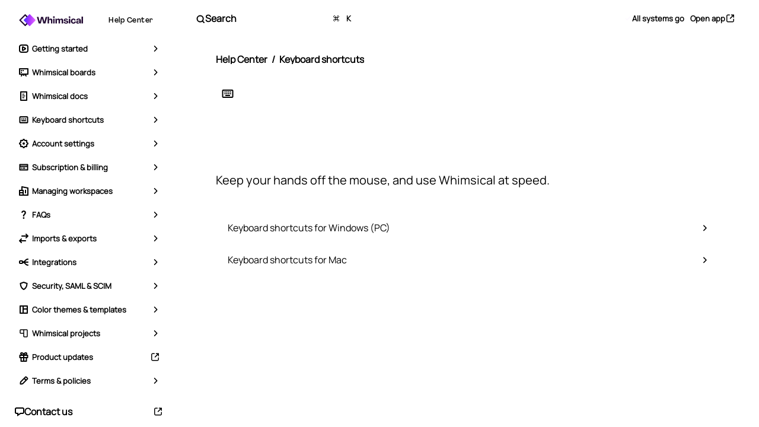

--- FILE ---
content_type: text/html; charset=utf-8
request_url: https://help.whimsical.com/shortcuts
body_size: 56608
content:
<!DOCTYPE html><!--XPDyX7uGxu4chZEMfUsH1--><html lang="en"><head><meta charSet="utf-8"/><meta name="viewport" content="width=device-width, initial-scale=1"/><link rel="stylesheet" href="/_next/static/css/84c02801b669461d.css" data-precedence="next"/><link rel="stylesheet" href="/_next/static/css/4bfba54be0be5230.css" data-precedence="next"/><link rel="preload" as="script" fetchPriority="low" href="/_next/static/chunks/webpack-45d3b245c7b0b2b8.js"/><script src="/_next/static/chunks/4bd1b696-c023c6e3521b1417.js" async=""></script><script src="/_next/static/chunks/255-9c15d0475c822ec8.js" async=""></script><script src="/_next/static/chunks/main-app-d253e11fd70a8e5f.js" async=""></script><script src="/_next/static/chunks/app/layout-96049908515951a8.js" async=""></script><script src="/_next/static/chunks/491-b099ca8527e5e605.js" async=""></script><script src="/_next/static/chunks/519-f90e362aef54b6e7.js" async=""></script><script src="/_next/static/chunks/810-f568ec40f3ec29f6.js" async=""></script><script src="/_next/static/chunks/app/%5B%5B...slug%5D%5D/page-f30993a45c65fa5c.js" async=""></script><link rel="preload" href="/copied/scripts/what-input.min.js" as="script"/><link href="/favicon-32.png" rel="shortcut icon" type="image/x-icon"/><title>Keyboard shortcuts | Whimsical Help Center</title><meta name="description" content="Keep your hands off the mouse, and use Whimsical at speed."/><link rel="canonical" href="https://help.whimsical.com/shortcuts"/><meta name="google-site-verification" content="google-site-verification=UyqCmzxK5RK7VVcKmiitbS3x9Ms36T_op2MItuB_POg"/><meta property="og:title" content="Keyboard shortcuts | Whimsical Help Center"/><meta property="og:description" content="Keep your hands off the mouse, and use Whimsical at speed."/><meta property="og:url" content="https://help.whimsical.com/shortcuts"/><meta property="og:image" content="https://help.whimsical.com/cards/default.png"/><meta property="og:type" content="website"/><meta name="twitter:card" content="summary_large_image"/><meta name="twitter:title" content="Keyboard shortcuts | Whimsical Help Center"/><meta name="twitter:description" content="Keep your hands off the mouse, and use Whimsical at speed."/><meta name="twitter:image" content="https://help.whimsical.com/cards/default.png"/><script>(self.__next_s=self.__next_s||[]).push(["/copied/scripts/what-input.min.js",{}])</script><script src="/_next/static/chunks/polyfills-42372ed130431b0a.js" noModule=""></script></head><body><div hidden=""><!--$--><!--/$--></div><div class="styles_navWrapper__A1U1w"><div><div class="styles_navInner__eCVHI"><div class="styles_mainBar___Fmsn"><h1 class="styles_siteName__b7wje"><div class="styles_siteNameWrapper__Pwu6q"><a class="styles_logoWrapper__oryOt" alt="Whimsical" href="https://whimsical.com/home"><img alt="Whimsical" loading="lazy" width="108" height="20" decoding="async" data-nimg="1" class="styles_logo__hrFuF" style="color:transparent" src="/_next/static/media/logo.9adab0ff.svg"/><img alt="Whimsical" loading="lazy" width="35" height="25" decoding="async" data-nimg="1" class="styles_logoMarkOnly__dVDyy" style="color:transparent" src="/_next/static/media/logo--mark-only.1d636cc6.svg"/></a><a class="styles_title__UPG0b" href="https://help.whimsical.com"><div class="styles_titleInner__BrEk5">Help Center</div></a></div></h1><div class="styles_mobileRightBar__wd_Aa"><button class="styles_mobileSearchBtn__JN8Ps plausible-event-name=searchForm-Click"><svg width="16" height="17" viewBox="0 0 16 17" fill="none" xmlns="http://www.w3.org/2000/svg"><path d="M14 14L11.2209 11.2208M12.722 7.61114C12.722 10.4339 10.4337 12.7223 7.611 12.7223C4.78827 12.7223 2.5 10.4339 2.5 7.61114C2.5 4.78833 4.78827 2.5 7.611 2.5C10.4337 2.5 12.722 4.78833 12.722 7.61114Z" stroke="currentColor" stroke-width="2" stroke-linecap="round" stroke-linejoin="round"></path></svg>Search</button></div><div class="styles_tabletRightBar__Mg_iG"><button class="styles_tabletSearchBtn__TOdSe plausible-event-name=searchForm-Click"><svg width="16" height="17" viewBox="0 0 16 17" fill="none" xmlns="http://www.w3.org/2000/svg"><path d="M14 14L11.2209 11.2208M12.722 7.61114C12.722 10.4339 10.4337 12.7223 7.611 12.7223C4.78827 12.7223 2.5 10.4339 2.5 7.61114C2.5 4.78833 4.78827 2.5 7.611 2.5C10.4337 2.5 12.722 4.78833 12.722 7.61114Z" stroke="currentColor" stroke-width="2" stroke-linecap="round" stroke-linejoin="round"></path></svg>Search<span class="styles_tabletSearchShortcuts__LdmYG"><span class="styles_tabletSearchShortcut__Kfxma"></span><span class="styles_tabletSearchShortcut__Kfxma">K</span></span></button><div class="styles_tabletRightBarBtns__nY8Fl"><a href="https://status.whimsical.com/" class="styles_statusBadge__dLVRq styles_btn__SNxRr styles_noBorder__VRwGT styles_smallAtDesktop____kHu plausible-event-name=systemStatus-Link-Click" target="_blank">Loading…</a><a class="styles_btn__SNxRr styles_smallAtDesktop____kHu" href="https://whimsical.com" target="_blank">Open app<svg width="17" height="16" viewBox="0 0 17 16" fill="none" xmlns="http://www.w3.org/2000/svg" class="styles_categoriesDropdownFooterBtnImg__Ko0OI"><path d="M14.26 6.08L14.26 2.24M14.26 2.24H10.42M14.26 2.24L8.49999 7.99999M7.21999 2.23999H5.81199C4.73669 2.23999 4.19904 2.23999 3.78833 2.44926C3.42706 2.63333 3.13333 2.92706 2.94926 3.28833C2.73999 3.69904 2.73999 4.23669 2.73999 5.31199V10.688C2.73999 11.7633 2.73999 12.3009 2.94926 12.7117C3.13333 13.0729 3.42706 13.3666 3.78833 13.5507C4.19904 13.76 4.73669 13.76 5.81199 13.76H11.188C12.2633 13.76 12.8009 13.76 13.2117 13.5507C13.5729 13.3666 13.8666 13.0729 14.0507 12.7117C14.26 12.3009 14.26 11.7633 14.26 10.688V9.27999" stroke="currentColor" style="stroke:currentColor;stroke-opacity:1" stroke-width="1.5" stroke-linecap="round" stroke-linejoin="round"></path></svg></a></div></div></div><div class="styles_categories__IywI0"><button class="styles_categoriesBtn__zG0FU"><svg width="20" height="20" viewBox="0 0 20 20" fill="none" xmlns="http://www.w3.org/2000/svg" class="styles_categoriesBtnIcon__Fdvqq"><path fill-rule="evenodd" clip-rule="evenodd" d="M4.5 3.5C3.67157 3.5 3 4.17157 3 5C3 5.82843 3.67157 6.5 4.5 6.5C5.32843 6.5 6 5.82843 6 5C6 4.17157 5.32843 3.5 4.5 3.5ZM8.5 4C8.22386 4 8 4.22386 8 4.5V5.5C8 5.77614 8.22386 6 8.5 6H16.5C16.7761 6 17 5.77614 17 5.5V4.5C17 4.22386 16.7761 4 16.5 4H8.5ZM3 10C3 9.17157 3.67157 8.5 4.5 8.5C5.32843 8.5 6 9.17157 6 10C6 10.8284 5.32843 11.5 4.5 11.5C3.67157 11.5 3 10.8284 3 10ZM4.5 13.5C3.67157 13.5 3 14.1716 3 15C3 15.8284 3.67157 16.5 4.5 16.5C5.32843 16.5 6 15.8284 6 15C6 14.1716 5.32843 13.5 4.5 13.5ZM8 9.5C8 9.22386 8.22386 9 8.5 9H16.5C16.7761 9 17 9.22386 17 9.5V10.5C17 10.7761 16.7761 11 16.5 11H8.5C8.22386 11 8 10.7761 8 10.5V9.5ZM8.5 14C8.22386 14 8 14.2239 8 14.5V15.5C8 15.7761 8.22386 16 8.5 16H16.5C16.7761 16 17 15.7761 17 15.5V14.5C17 14.2239 16.7761 14 16.5 14H8.5Z" fill="currentColor" style="fill:currentColor;fill-opacity:1"></path></svg>Categories<span class="styles_categoriesBtnArrow__X13FL"><svg width="16" height="16" viewBox="0 0 16 16" fill="none" xmlns="http://www.w3.org/2000/svg" class="styles_categoriesBtnArrowImg__pYk3y"><path d="M3.75737 6.49734L8 10.74L12.2426 6.49734" stroke="currentColor" style="stroke:currentColor;stroke-opacity:1" stroke-width="1.5" stroke-linecap="round" stroke-linejoin="round"></path></svg></span></button><div class="styles_categoriesDropdown__tlfYn"><div class="styles_categoriesDropdownScrollableWrapper__MIZRY"><div class="styles_categoriesDropdownScrollableArea__KeDo5"><ul class="styles_categoriesList__zMl2O"><li class="styles_categoriesListItem__6bkMn"><div class="styles_categoriesListItemHeader__I87EX"><a class="styles_categoriesListLink__xyV2t " href="/get-started"><span class="styles_categoriesListLinkSmallIcon__2oikR"><svg width="16" height="16" viewBox="0 0 16 16" fill="none" xmlns="http://www.w3.org/2000/svg">
<path fill-rule="evenodd" clip-rule="evenodd" d="M4 3H12C13.1046 3 14 3.89543 14 5V11C14 12.1046 13.1046 13 12 13H4C2.89543 13 2 12.1046 2 11V5C2 3.89543 2.89543 3 4 3ZM0 5C0 2.79086 1.79086 1 4 1H12C14.2091 1 16 2.79086 16 5V11C16 13.2091 14.2091 15 12 15H4C1.79086 15 0 13.2091 0 11V5ZM9.47612 8.02243L7 9.58371V6.42272L9.47612 8.02243ZM5 10.4576V5.54248C5 4.36285 6.23855 3.62109 7.23849 4.20185L11.2359 6.68515C12.255 7.27701 12.2503 8.78598 11.2276 9.37118L7.23018 11.803C6.23035 12.3751 5 11.6328 5 10.4576Z" fill="currentColor"/>
</svg>
</span><span class="styles_categoriesListLinkIcon__5e_N2"><svg width="20" height="20" viewBox="0 0 20 20" fill="none" xmlns="http://www.w3.org/2000/svg">
<path fill-rule="evenodd" clip-rule="evenodd" d="M4 3H16C17.1046 3 18 3.89543 18 5V15C18 16.1046 17.1046 17 16 17H4C2.89543 17 2 16.1046 2 15V5C2 3.89543 2.89543 3 4 3ZM0 5C0 2.79086 1.79086 1 4 1H16C18.2091 1 20 2.79086 20 5V15C20 17.2091 18.2091 19 16 19H4C1.79086 19 0 17.2091 0 15V5ZM12.4761 10.0224L8 12.5837V7.42272L12.4761 10.0224ZM6 13.4576V6.54247C6 5.36285 7.23855 4.62109 8.23849 5.20185L14.2359 8.68515C15.255 9.27701 15.2503 10.786 14.2276 11.3712L8.23018 14.803C7.23035 15.3751 6 14.6328 6 13.4576Z" fill="currentColor"/>
</svg>
</span><span class="styles_categoriesListLinkText__9AV4s">Getting started</span></a><button class="styles_categoriesListItemBtn__mFe31"><svg width="16" height="16" viewBox="0 0 16 16" fill="none" xmlns="http://www.w3.org/2000/svg" class="styles_categoriesListItemBtnImg__w8f3X"><path d="M3.75737 6.49734L8 10.74L12.2426 6.49734" stroke="currentColor" style="stroke:currentColor;stroke-opacity:1" stroke-width="1.5" stroke-linecap="round" stroke-linejoin="round"></path></svg></button></div><ul class="styles_categoriesListArticles__6dVHs"><li><a class="styles_categoriesListArticlesLink__j6ErR" href="/get-started/what-is-whimsical">What is Whimsical?</a></li><li><a class="styles_categoriesListArticlesLink__j6ErR" href="/get-started/flowcharts">Getting started with flowcharts</a></li><li><a class="styles_categoriesListArticlesLink__j6ErR" href="/get-started/mind-maps">Getting started with mind maps</a></li><li><a class="styles_categoriesListArticlesLink__j6ErR" href="/get-started/wireframes">Getting started with wireframes</a></li><li><a class="styles_categoriesListArticlesLink__j6ErR" href="/get-started/docs">Getting started with docs</a></li><li><a class="styles_categoriesListArticlesLink__j6ErR" href="/get-started/do-whimsical">What can you do with Whimsical?</a></li><li><a class="styles_categoriesListArticlesLink__j6ErR" href="/boards/using-boards">Using Whimsical Boards</a></li><li><a class="styles_categoriesListArticlesLink__j6ErR" href="/get-started/video-guide">Getting to know Whimsical - video guide 🎥</a></li><li><a class="styles_categoriesListArticlesLink__j6ErR" href="/get-started/infinite-canvas">Working with Whimsical’s infinite canvas - video guide 🎥</a></li><li><a class="styles_categoriesListArticlesLink__j6ErR" href="/get-started/new-file">5 ways to create a new file</a></li><li><a class="styles_categoriesListArticlesLink__j6ErR" href="/get-started/ai">Getting started with Whimsical AI</a></li><li><a class="styles_categoriesListArticlesLink__j6ErR" href="/workspaces/create-new">How to create a new workspace</a></li><li><a class="styles_categoriesListArticlesLink__j6ErR" href="/get-started/ai-mind-maps">How to use AI-assisted mind mapping</a></li><li><a class="styles_categoriesListArticlesLink__j6ErR" href="/faqs/icons">Customizing file and folder icons</a></li><li><a class="styles_categoriesListArticlesLink__j6ErR" href="/get-started/mentions">Mentions in Whimsical files</a></li><li><a class="styles_categoriesListArticlesLink__j6ErR" href="/boards/customize-shapes">Customizing diagram shapes</a></li><li><a class="styles_categoriesListArticlesLink__j6ErR" href="/get-started/sequence-diagrams">Getting started with sequence diagrams</a></li></ul></li><li class="styles_categoriesListItem__6bkMn"><div class="styles_categoriesListItemHeader__I87EX"><a class="styles_categoriesListLink__xyV2t " href="/boards"><span class="styles_categoriesListLinkSmallIcon__2oikR"><svg xmlns="http://www.w3.org/2000/svg" fill="none" viewBox="0 0 16 16" height="16" width="16">
<path fill="currentColor" d="M2 3V10H14V3H2ZM1 1C0.447715 1 0 1.44772 0 2V11C0 11.5523 0.447716 12 1 12H15C15.5523 12 16 11.5523 16 11V2C16 1.44772 15.5523 1 15 1H1Z" clip-rule="evenodd" fill-rule="evenodd"></path>
<path fill="currentColor" d="M9.55279 10.1056C10.0468 9.85858 10.6474 10.0588 10.8944 10.5528L12.8944 13.5528C13.1414 14.0468 12.9412 14.6474 12.4472 14.8944C11.9532 15.1414 11.3526 14.9412 11.1056 14.4472L9.10557 11.4472C8.85858 10.9532 9.05881 10.3526 9.55279 10.1056Z" clip-rule="evenodd" fill-rule="evenodd"></path>
<path fill="currentColor" d="M6.44721 10.1056C5.95324 9.85858 5.35256 10.0588 5.10557 10.5528L3.10557 13.5528C2.85858 14.0468 3.05881 14.6474 3.55279 14.8944C4.04677 15.1414 4.64744 14.9412 4.89443 14.4472L6.89443 11.4472C7.14142 10.9532 6.94119 10.3526 6.44721 10.1056Z" clip-rule="evenodd" fill-rule="evenodd"></path>
<path fill="currentColor" d="M8 10C8.55228 10 9 10.4477 9 11V13C9 13.5523 8.55228 14 8 14C7.44772 14 7 13.5523 7 13V11C7 10.4477 7.44772 10 8 10Z" clip-rule="evenodd" fill-rule="evenodd"></path>
<path fill="currentColor" d="M3 4.5C3 4.22386 3.22386 4 3.5 4H4.5C4.77614 4 5 4.22386 5 4.5V5.5C5 5.77614 4.77614 6 4.5 6H3.5C3.22386 6 3 5.77614 3 5.5V4.5Z"></path>
<path fill="currentColor" d="M3 7.5C3 7.22386 3.22386 7 3.5 7H4.5C4.77614 7 5 7.22386 5 7.5V8.5C5 8.77614 4.77614 9 4.5 9H3.5C3.22386 9 3 8.77614 3 8.5V7.5Z"></path>
<path fill="currentColor" d="M6 4.5C6 4.22386 6.22386 4 6.5 4H7.5C7.77614 4 8 4.22386 8 4.5V5.5C8 5.77614 7.77614 6 7.5 6H6.5C6.22386 6 6 5.77614 6 5.5V4.5Z"></path>
</svg>
</span><span class="styles_categoriesListLinkIcon__5e_N2"><svg xmlns="http://www.w3.org/2000/svg" fill="none" viewBox="0 0 20 20" height="20" width="20">
<path fill="currentColor" d="M2 3V14H7.97869C7.99338 13.9997 8.00809 13.9997 8.02282 14H10H11.9772C11.9919 13.9997 12.0066 13.9997 12.0213 14H18V3H2ZM11.4742 16H11V17C11 17.5523 10.5523 18 10 18C9.44772 18 9 17.5523 9 17V16H8.52588L6.89444 18.4472C6.64745 18.9412 6.04678 19.1414 5.5528 18.8944C5.05882 18.6474 4.85859 18.0468 5.10558 17.5528L6.14075 16H1C0.447716 16 0 15.5523 0 15V2C0 1.44772 0.447715 1 1 1H19C19.5523 1 20 1.44772 20 2V15C20 15.5523 19.5523 16 19 16H13.8592L14.8944 17.5528C15.1414 18.0468 14.9412 18.6474 14.4472 18.8944C13.9532 19.1414 13.3526 18.9412 13.1056 18.4472L11.4742 16ZM4.5 4H6C6.27614 4 6.5 4.22386 6.5 4.5V6C6.5 6.27614 6.27614 6.5 6 6.5H4.5C4.22386 6.5 4 6.27614 4 6V4.5C4 4.22386 4.22386 4 4.5 4ZM10 4H8.5C8.22386 4 8 4.22386 8 4.5V6C8 6.27614 8.22386 6.5 8.5 6.5H10C10.2761 6.5 10.5 6.27614 10.5 6V4.5C10.5 4.22386 10.2761 4 10 4ZM4.5 8H6C6.27614 8 6.5 8.22386 6.5 8.5V10C6.5 10.2761 6.27614 10.5 6 10.5H4.5C4.22386 10.5 4 10.2761 4 10V8.5C4 8.22386 4.22386 8 4.5 8Z" clip-rule="evenodd" fill-rule="evenodd"></path>
</svg>
</span><span class="styles_categoriesListLinkText__9AV4s">Whimsical boards</span></a><button class="styles_categoriesListItemBtn__mFe31"><svg width="16" height="16" viewBox="0 0 16 16" fill="none" xmlns="http://www.w3.org/2000/svg" class="styles_categoriesListItemBtnImg__w8f3X"><path d="M3.75737 6.49734L8 10.74L12.2426 6.49734" stroke="currentColor" style="stroke:currentColor;stroke-opacity:1" stroke-width="1.5" stroke-linecap="round" stroke-linejoin="round"></path></svg></button></div><ul class="styles_categoriesListArticles__6dVHs"><li><a class="styles_categoriesListArticlesLink__j6ErR" href="/docs/comment-in-files">Commenting in Whimsical files</a></li><li><a class="styles_categoriesListArticlesLink__j6ErR" href="/get-started/flowcharts">Getting started with flowcharts</a></li><li><a class="styles_categoriesListArticlesLink__j6ErR" href="/get-started/mind-maps">Getting started with mind maps</a></li><li><a class="styles_categoriesListArticlesLink__j6ErR" href="/get-started/wireframes">Getting started with wireframes</a></li><li><a class="styles_categoriesListArticlesLink__j6ErR" href="/boards/using-boards">Using Whimsical Boards</a></li><li><a class="styles_categoriesListArticlesLink__j6ErR" href="/get-started/mentions">Mentions in Whimsical files</a></li><li><a class="styles_categoriesListArticlesLink__j6ErR" href="/boards/customize-shapes">Customizing diagram shapes</a></li><li><a class="styles_categoriesListArticlesLink__j6ErR" href="/boards/sections">Using sections on the Whimsical canvas</a></li><li><a class="styles_categoriesListArticlesLink__j6ErR" href="/boards/freehand">Sketch on the canvas with freehand drawing</a></li><li><a class="styles_categoriesListArticlesLink__j6ErR" href="/boards/annotation">Annotating files for more detail</a></li><li><a class="styles_categoriesListArticlesLink__j6ErR" href="/boards/paste-as">Text-to-object pasting options</a></li><li><a class="styles_categoriesListArticlesLink__j6ErR" href="/boards/links">Adding and displaying links in Whimsical files</a></li><li><a class="styles_categoriesListArticlesLink__j6ErR" href="/boards/sections-and-objects">Linking to sections and objects</a></li><li><a class="styles_categoriesListArticlesLink__j6ErR" href="/faqs/lines">How to draw a line</a></li><li><a class="styles_categoriesListArticlesLink__j6ErR" href="/faqs/filter-objects">How to filter selected objects</a></li><li><a class="styles_categoriesListArticlesLink__j6ErR" href="/boards/presenting">Presenting in Whimsical</a></li><li><a class="styles_categoriesListArticlesLink__j6ErR" href="/boards/voting">Voting on task cards and sticky notes</a></li><li><a class="styles_categoriesListArticlesLink__j6ErR" href="/boards/timer">Using the timer in boards</a></li><li><a class="styles_categoriesListArticlesLink__j6ErR" href="/boards/grid">Working with the grid and auto-alignment</a></li><li><a class="styles_categoriesListArticlesLink__j6ErR" href="/boards/connectors">Working with connectors</a></li><li><a class="styles_categoriesListArticlesLink__j6ErR" href="/faqs/cloud-icons">Does Whimsical have cloud architecture icons?</a></li><li><a class="styles_categoriesListArticlesLink__j6ErR" href="/docs/tables">Using tables in Whimsical</a></li><li><a class="styles_categoriesListArticlesLink__j6ErR" href="/boards/sticky-notes">Using sticky notes in boards</a></li><li><a class="styles_categoriesListArticlesLink__j6ErR" href="/boards/performance">Optimizing performance in larger files</a></li><li><a class="styles_categoriesListArticlesLink__j6ErR" href="/docs/external-embeds">Embedding external content into Whimsical</a></li><li><a class="styles_categoriesListArticlesLink__j6ErR" href="/docs/spellcheck">Using spellcheck</a></li><li><a class="styles_categoriesListArticlesLink__j6ErR" href="/boards/thumbnails">Setting custom thumbnails</a></li><li><a class="styles_categoriesListArticlesLink__j6ErR" href="/faqs/overlays">How overlays work in Wireframe mode</a></li><li><a class="styles_categoriesListArticlesLink__j6ErR" href="/faqs/hide-cursors">Hiding cursors while collaborating</a></li><li><a class="styles_categoriesListArticlesLink__j6ErR" href="/boards/measuring">Measure between objects in Boards</a></li><li><a class="styles_categoriesListArticlesLink__j6ErR" href="/workspaces/uploads">Uploading files to Whimsical</a></li><li><a class="styles_categoriesListArticlesLink__j6ErR" href="/get-started/sequence-diagrams">Getting started with sequence diagrams</a></li></ul></li><li class="styles_categoriesListItem__6bkMn"><div class="styles_categoriesListItemHeader__I87EX"><a class="styles_categoriesListLink__xyV2t " href="/docs"><span class="styles_categoriesListLinkSmallIcon__2oikR"><svg xmlns="http://www.w3.org/2000/svg" fill="none" viewBox="0 0 16 16" height="16" width="16">
<path fill="currentColor" d="M4 14V2H12V14H4ZM2 1.11111C2 0.497461 2.44772 0 3 0H13C13.5523 0 14 0.497461 14 1.11111V14.8889C14 15.5025 13.5523 16 13 16H3C2.44772 16 2 15.5025 2 14.8889V1.11111ZM6 4C5.72386 4 5.5 4.22386 5.5 4.5V5C5.5 5.27614 5.72386 5.5 6 5.5H8.5C8.77614 5.5 9 5.27614 9 5V4.5C9 4.22386 8.77614 4 8.5 4H6ZM6 7C5.72386 7 5.5 7.22386 5.5 7.5V8C5.5 8.27614 5.72386 8.5 6 8.5H10C10.2761 8.5 10.5 8.27614 10.5 8V7.5C10.5 7.22386 10.2761 7 10 7H6ZM5.5 10.5C5.5 10.2239 5.72386 10 6 10H8.5C8.77614 10 9 10.2239 9 10.5V11C9 11.2761 8.77614 11.5 8.5 11.5H6C5.72386 11.5 5.5 11.2761 5.5 11V10.5Z" clip-rule="evenodd" fill-rule="evenodd"></path>
</svg>
</span><span class="styles_categoriesListLinkIcon__5e_N2"><svg xmlns="http://www.w3.org/2000/svg" fill="none" viewBox="0 0 20 20" height="20" width="20">
<path fill="currentColor" d="M4 17.7778V2.22222H16V17.7778H4ZM2 1.11111C2 0.497461 2.44772 0 3 0H17C17.5523 0 18 0.497461 18 1.11111V18.8889C18 19.5025 17.5523 20 17 20H3C2.44772 20 2 19.5025 2 18.8889V1.11111ZM6.5 4C6.22386 4 6 4.22386 6 4.5V5.5C6 5.77614 6.22386 6 6.5 6H11.5C11.7761 6 12 5.77614 12 5.5V4.5C12 4.22386 11.7761 4 11.5 4H6.5ZM6.5 8C6.22386 8 6 8.22386 6 8.5V9.5C6 9.77614 6.22386 10 6.5 10H13.5C13.7761 10 14 9.77614 14 9.5V8.5C14 8.22386 13.7761 8 13.5 8H6.5ZM6 12.5C6 12.2239 6.22386 12 6.5 12H11.5C11.7761 12 12 12.2239 12 12.5V13.5C12 13.7761 11.7761 14 11.5 14H6.5C6.22386 14 6 13.7761 6 13.5V12.5Z" clip-rule="evenodd" fill-rule="evenodd"></path>
</svg>
</span><span class="styles_categoriesListLinkText__9AV4s">Whimsical docs</span></a><button class="styles_categoriesListItemBtn__mFe31"><svg width="16" height="16" viewBox="0 0 16 16" fill="none" xmlns="http://www.w3.org/2000/svg" class="styles_categoriesListItemBtnImg__w8f3X"><path d="M3.75737 6.49734L8 10.74L12.2426 6.49734" stroke="currentColor" style="stroke:currentColor;stroke-opacity:1" stroke-width="1.5" stroke-linecap="round" stroke-linejoin="round"></path></svg></button></div><ul class="styles_categoriesListArticles__6dVHs"><li><a class="styles_categoriesListArticlesLink__j6ErR" href="/docs/comment-in-files">Commenting in Whimsical files</a></li><li><a class="styles_categoriesListArticlesLink__j6ErR" href="/get-started/docs">Getting started with docs</a></li><li><a class="styles_categoriesListArticlesLink__j6ErR" href="/get-started/mentions">Mentions in Whimsical files</a></li><li><a class="styles_categoriesListArticlesLink__j6ErR" href="/boards/paste-as">Text-to-object pasting options</a></li><li><a class="styles_categoriesListArticlesLink__j6ErR" href="/boards/links">Adding and displaying links in Whimsical files</a></li><li><a class="styles_categoriesListArticlesLink__j6ErR" href="/boards/sections-and-objects">Linking to sections and objects</a></li><li><a class="styles_categoriesListArticlesLink__j6ErR" href="/docs/tables">Using tables in Whimsical</a></li><li><a class="styles_categoriesListArticlesLink__j6ErR" href="/docs/external-embeds">Embedding external content into Whimsical</a></li><li><a class="styles_categoriesListArticlesLink__j6ErR" href="/docs/spellcheck">Using spellcheck</a></li><li><a class="styles_categoriesListArticlesLink__j6ErR" href="/docs/text-size">Changing page width and text size in Docs</a></li><li><a class="styles_categoriesListArticlesLink__j6ErR" href="/docs/toggles">Collapsing text with toggles</a></li></ul></li><li class="styles_categoriesListItem__6bkMn"><div class="styles_categoriesListItemHeader__I87EX"><a class="styles_categoriesListLink__xyV2t " href="/shortcuts"><span class="styles_categoriesListLinkSmallIcon__2oikR"><svg xmlns="http://www.w3.org/2000/svg" fill="none" viewBox="0 0 16 16" height="16" width="16">
<path fill="currentColor" d="M2.49854 4H13.5015V12H2.49854L2.49854 4ZM0.5 4C0.5 2.89543 1.39478 2 2.49854 2H13.5015C14.6052 2 15.5 2.89543 15.5 4V12C15.5 13.1046 14.6052 14 13.5015 14H2.49854C1.39477 14 0.5 13.1046 0.5 12V4ZM4 6C4 5.72386 4.22386 5.5 4.5 5.5H5.49988C5.77602 5.5 5.99988 5.72386 5.99988 6V7C5.99988 7.27614 5.77602 7.5 5.49988 7.5H4.5C4.22386 7.5 4 7.27614 4 7V6ZM4 9C4 8.72386 4.22386 8.5 4.5 8.5H11.5C11.7761 8.5 12 8.72386 12 9V10C12 10.2761 11.7761 10.5 11.5 10.5H4.5C4.22386 10.5 4 10.2761 4 10V9ZM7.49951 5.5C7.22337 5.5 6.99951 5.72386 6.99951 6V7C6.99951 7.27614 7.22337 7.5 7.49951 7.5H8.49976C8.7759 7.5 8.99976 7.27614 8.99976 7V6C8.99976 5.72386 8.7759 5.5 8.49976 5.5H7.49951ZM10 6C10 5.72386 10.2239 5.5 10.5 5.5H11.4999C11.776 5.5 11.9999 5.72386 11.9999 6V7C11.9999 7.27614 11.776 7.5 11.4999 7.5H10.5C10.2239 7.5 10 7.27614 10 7V6Z" clip-rule="evenodd" fill-rule="evenodd"></path>
</svg>
</span><span class="styles_categoriesListLinkIcon__5e_N2"><svg xmlns="http://www.w3.org/2000/svg" fill="none" viewBox="0 0 20 20" height="20" width="20">
<path fill="currentColor" d="M2.49854 5H17.5015V15H2.49854L2.49854 5ZM0.5 5C0.5 3.89543 1.39478 3 2.49854 3H17.5015C18.6052 3 19.5 3.89543 19.5 5V15C19.5 16.1046 18.6052 17 17.5015 17H2.49854C1.39477 17 0.5 16.1046 0.5 15V5ZM5 6C4.72386 6 4.5 6.22386 4.5 6.5V7.5C4.5 7.77614 4.72386 8 5 8H5.99988C6.27602 8 6.49988 7.77614 6.49988 7.5V6.5C6.49988 6.22386 6.27602 6 5.99988 6H5ZM6.5 12C6.22386 12 6 12.2239 6 12.5V13.5C6 13.7761 6.22386 14 6.5 14H13.5C13.7761 14 14 13.7761 14 13.5V12.5C14 12.2239 13.7761 12 13.5 12H6.5ZM7.49951 6.5C7.49951 6.22386 7.72337 6 7.99951 6H8.99976C9.2759 6 9.49976 6.22386 9.49976 6.5V7.5C9.49976 7.77614 9.2759 8 8.99976 8H7.99951C7.72337 8 7.49951 7.77614 7.49951 7.5V6.5ZM11 6C10.7239 6 10.5 6.22386 10.5 6.5V7.5C10.5 7.77614 10.7239 8 11 8H11.9999C12.276 8 12.4999 7.77614 12.4999 7.5V6.5C12.4999 6.22386 12.276 6 11.9999 6H11ZM13.4995 6.5C13.4995 6.22386 13.7234 6 13.9995 6H14.9996C15.2758 6 15.4996 6.22386 15.4996 6.5V7.5C15.4996 7.77614 15.2758 8 14.9996 8H13.9995C13.7234 8 13.4995 7.77614 13.4995 7.5V6.5ZM5 9C4.72386 9 4.5 9.22386 4.5 9.5V10.5C4.5 10.7761 4.72386 11 5 11H5.99988C6.27602 11 6.49988 10.7761 6.49988 10.5V9.5C6.49988 9.22386 6.27602 9 5.99988 9H5ZM7.49951 9.5C7.49951 9.22386 7.72337 9 7.99951 9H8.99976C9.2759 9 9.49976 9.22386 9.49976 9.5V10.5C9.49976 10.7761 9.2759 11 8.99976 11H7.99951C7.72337 11 7.49951 10.7761 7.49951 10.5V9.5ZM11 9C10.7239 9 10.5 9.22386 10.5 9.5V10.5C10.5 10.7761 10.7239 11 11 11H11.9999C12.276 11 12.4999 10.7761 12.4999 10.5V9.5C12.4999 9.22386 12.276 9 11.9999 9H11ZM13.4995 9.5C13.4995 9.22386 13.7234 9 13.9995 9H14.9996C15.2758 9 15.4996 9.22386 15.4996 9.5V10.5C15.4996 10.7761 15.2758 11 14.9996 11H13.9995C13.7234 11 13.4995 10.7761 13.4995 10.5V9.5Z" clip-rule="evenodd" fill-rule="evenodd"></path>
</svg>
</span><span class="styles_categoriesListLinkText__9AV4s">Keyboard shortcuts</span></a><button class="styles_categoriesListItemBtn__mFe31"><svg width="16" height="16" viewBox="0 0 16 16" fill="none" xmlns="http://www.w3.org/2000/svg" class="styles_categoriesListItemBtnImg__w8f3X"><path d="M3.75737 6.49734L8 10.74L12.2426 6.49734" stroke="currentColor" style="stroke:currentColor;stroke-opacity:1" stroke-width="1.5" stroke-linecap="round" stroke-linejoin="round"></path></svg></button></div><ul class="styles_categoriesListArticles__6dVHs"><li><a class="styles_categoriesListArticlesLink__j6ErR" href="/shortcuts/pc">Keyboard shortcuts for Windows (PC)</a></li><li><a class="styles_categoriesListArticlesLink__j6ErR" href="/shortcuts/mac">Keyboard shortcuts for Mac</a></li></ul></li><li class="styles_categoriesListItem__6bkMn"><div class="styles_categoriesListItemHeader__I87EX"><a class="styles_categoriesListLink__xyV2t " href="/settings"><span class="styles_categoriesListLinkSmallIcon__2oikR"><svg width="16" height="16" viewBox="0 0 16 16" fill="none" xmlns="http://www.w3.org/2000/svg">
<g clip-path="url(#clip0_1234_4321)">
<path d="M14.2431 6.936C13.103 6.65075 12.5622 5.34525 13.1669 4.33813C13.4486 3.86913 13.3637 3.46488 13.0846 3.18663L12.8134 2.91537C12.5351 2.63712 12.1309 2.55225 11.6619 2.83313C10.6539 3.43775 9.34837 2.897 9.064 1.75688C8.93187 1.22575 8.58537 1 8.19162 1H7.80838C7.41463 1 7.069 1.22575 6.936 1.75688C6.65075 2.897 5.34525 3.43775 4.33813 2.83313C3.86913 2.55138 3.464 2.63625 3.18575 2.9145L2.9145 3.18575C2.63625 3.464 2.55138 3.86913 2.83313 4.33813C3.43775 5.34613 2.897 6.65162 1.75688 6.936C1.2275 7.06812 1 7.41375 1 7.80838V8.19162C1 8.58537 1.22575 8.931 1.75688 9.064C2.897 9.34925 3.43775 10.6548 2.83313 11.6619C2.55138 12.1309 2.63625 12.5351 2.91537 12.8134L3.18663 13.0846C3.46575 13.3637 3.87088 13.4477 4.33813 13.1669C5.34613 12.5622 6.65162 13.103 6.936 14.2431C7.06812 14.7743 7.41463 15 7.80838 15H8.19162C8.58537 15 8.931 14.7743 9.064 14.2431C9.34925 13.103 10.6548 12.5622 11.6619 13.1669C12.13 13.4477 12.5343 13.3637 12.8134 13.0846L13.0846 12.8134C13.3629 12.5351 13.4477 12.1309 13.1669 11.6619C12.5622 10.6539 13.103 9.34837 14.2431 9.064C14.7743 8.93187 15 8.58537 15 8.19162V7.80838C15 7.41375 14.7725 7.06812 14.2431 6.936Z" stroke="currentColor" stroke-width="2"/>
<path d="M8 9C7.44762 9 7 8.55238 7 8C7 7.44762 7.44762 7 8 7C8.55238 7 9 7.44762 9 8C9 8.55238 8.55238 9 8 9Z" fill="black" stroke="currentColor" stroke-width="2"/>
</g>
<defs>
<clipPath id="clip0_1234_4321">
<rect width="16" height="16" fill="currentColor"/>
</clipPath>
</defs>
</svg>
</span><span class="styles_categoriesListLinkIcon__5e_N2"><svg xmlns="http://www.w3.org/2000/svg" fill="none" viewBox="0 0 20 20" height="20" width="20">
<g clip-path="url(#clip0_1143_4363)">
<path stroke-width="2" stroke="currentColor" d="M18.0269 8.632C16.561 8.26525 15.8657 6.58675 16.6431 5.29188C17.0054 4.68888 16.8962 4.16913 16.5374 3.81138L16.1886 3.46262C15.8309 3.10487 15.3111 2.99575 14.7081 3.35688C13.4121 4.13425 11.7336 3.439 11.368 1.97313C11.1981 1.29025 10.7526 1 10.2464 1H9.75363C9.24738 1 8.803 1.29025 8.632 1.97313C8.26525 3.439 6.58675 4.13425 5.29188 3.35688C4.68888 2.99463 4.168 3.10375 3.81025 3.4615L3.4615 3.81025C3.10375 4.168 2.99463 4.68888 3.35688 5.29188C4.13425 6.58788 3.439 8.26637 1.97313 8.632C1.2925 8.80187 1 9.24625 1 9.75363V10.2464C1 10.7526 1.29025 11.197 1.97313 11.368C3.439 11.7347 4.13425 13.4133 3.35688 14.7081C2.99463 15.3111 3.10375 15.8309 3.46262 16.1886L3.81138 16.5374C4.17025 16.8962 4.69113 17.0042 5.29188 16.6431C6.58788 15.8657 8.26637 16.561 8.632 18.0269C8.80187 18.7098 9.24738 19 9.75363 19H10.2464C10.7526 19 11.197 18.7098 11.368 18.0269C11.7347 16.561 13.4133 15.8657 14.7081 16.6431C15.31 17.0042 15.8298 16.8962 16.1886 16.5374L16.5374 16.1886C16.8951 15.8309 17.0042 15.3111 16.6431 14.7081C15.8657 13.4121 16.561 11.7336 18.0269 11.368C18.7098 11.1981 19 10.7526 19 10.2464V9.75363C19 9.24625 18.7075 8.80187 18.0269 8.632Z"></path>
<path stroke-width="2" stroke="currentColor" d="M10 12C8.89528 12 8 11.1047 8 10C8 8.89528 8.89528 8 10 8C11.1047 8 12 8.89528 12 10C12 11.1047 11.1047 12 10 12Z"></path>
</g>
<defs>
<clipPath id="clip0_1143_4363">
<rect fill="currentColor" height="20" width="20"></rect>
</clipPath>
</defs>
</svg>
</span><span class="styles_categoriesListLinkText__9AV4s">Account settings</span></a><button class="styles_categoriesListItemBtn__mFe31"><svg width="16" height="16" viewBox="0 0 16 16" fill="none" xmlns="http://www.w3.org/2000/svg" class="styles_categoriesListItemBtnImg__w8f3X"><path d="M3.75737 6.49734L8 10.74L12.2426 6.49734" stroke="currentColor" style="stroke:currentColor;stroke-opacity:1" stroke-width="1.5" stroke-linecap="round" stroke-linejoin="round"></path></svg></button></div><ul class="styles_categoriesListArticles__6dVHs"><li><a class="styles_categoriesListArticlesLink__j6ErR" href="/settings/inbox">Notification inbox</a></li><li><a class="styles_categoriesListArticlesLink__j6ErR" href="/settings/password">How to change or reset your password</a></li><li><a class="styles_categoriesListArticlesLink__j6ErR" href="/settings/notifications">Customizing your notifications in Whimsical</a></li><li><a class="styles_categoriesListArticlesLink__j6ErR" href="/settings/verify">How to verify your Whimsical account</a></li><li><a class="styles_categoriesListArticlesLink__j6ErR" href="/settings/delete-account">How to delete your account</a></li><li><a class="styles_categoriesListArticlesLink__j6ErR" href="/settings/name-and-avatar">Adding your name and avatar to your account</a></li><li><a class="styles_categoriesListArticlesLink__j6ErR" href="/settings/email">Changing your account email address, or adding a new one</a></li></ul></li><li class="styles_categoriesListItem__6bkMn"><div class="styles_categoriesListItemHeader__I87EX"><a class="styles_categoriesListLink__xyV2t " href="/billing"><span class="styles_categoriesListLinkSmallIcon__2oikR"><svg xmlns="http://www.w3.org/2000/svg" fill="none" viewBox="0 0 16 16" height="16" width="16">
<path fill="currentColor" d="M1.5 2.5H14.5C15.0523 2.5 15.5 2.94772 15.5 3.5V12.5C15.5 13.0523 15.0523 13.5 14.5 13.5H1.5C0.947715 13.5 0.5 13.0523 0.5 12.5V3.5C0.5 2.94772 0.947715 2.5 1.5 2.5ZM2.5 7.5V11.5H13.5V7.5H2.5ZM2.5 5.5H13.5V4.5H2.5V5.5ZM3.5 9C3.5 8.72386 3.72386 8.5 4 8.5H5C5.27614 8.5 5.5 8.72386 5.5 9V10C5.5 10.2761 5.27614 10.5 5 10.5H4C3.72386 10.5 3.5 10.2761 3.5 10V9ZM7 8.5C6.72386 8.5 6.5 8.72386 6.5 9V10C6.5 10.2761 6.72386 10.5 7 10.5H10C10.2761 10.5 10.5 10.2761 10.5 10V9C10.5 8.72386 10.2761 8.5 10 8.5H7Z" clip-rule="evenodd" fill-rule="evenodd"></path>
</svg>
</span><span class="styles_categoriesListLinkIcon__5e_N2"><svg xmlns="http://www.w3.org/2000/svg" fill="none" viewBox="0 0 20 20" height="20" width="20">
<path fill="currentColor" d="M2 3H18C18.5523 3 19 3.44772 19 4V16C19 16.5523 18.5523 17 18 17H2C1.44772 17 1 16.5523 1 16V4C1 3.44772 1.44772 3 2 3ZM3 9V15H17V9H3ZM3 7H17V5H3V7ZM5 11.5C5 11.2239 5.22386 11 5.5 11H6.5C6.77614 11 7 11.2239 7 11.5V12.5C7 12.7761 6.77614 13 6.5 13H5.5C5.22386 13 5 12.7761 5 12.5V11.5ZM9.5 11C9.22386 11 9 11.2239 9 11.5V12.5C9 12.7761 9.22386 13 9.5 13H12.5C12.7761 13 13 12.7761 13 12.5V11.5C13 11.2239 12.7761 11 12.5 11H9.5Z" clip-rule="evenodd" fill-rule="evenodd"></path>
</svg>
</span><span class="styles_categoriesListLinkText__9AV4s">Subscription &amp; billing</span></a><button class="styles_categoriesListItemBtn__mFe31"><svg width="16" height="16" viewBox="0 0 16 16" fill="none" xmlns="http://www.w3.org/2000/svg" class="styles_categoriesListItemBtnImg__w8f3X"><path d="M3.75737 6.49734L8 10.74L12.2426 6.49734" stroke="currentColor" style="stroke:currentColor;stroke-opacity:1" stroke-width="1.5" stroke-linecap="round" stroke-linejoin="round"></path></svg></button></div><ul class="styles_categoriesListArticles__6dVHs"><li><a class="styles_categoriesListArticlesLink__j6ErR" href="/billing/credit-card">Updating the credit card details on your account</a></li><li><a class="styles_categoriesListArticlesLink__j6ErR" href="/billing/billing">How billing works in workspaces</a></li><li><a class="styles_categoriesListArticlesLink__j6ErR" href="/billing/update-info">Updating your billing information</a></li><li><a class="styles_categoriesListArticlesLink__j6ErR" href="/billing/cancel">How to cancel your subscription</a></li><li><a class="styles_categoriesListArticlesLink__j6ErR" href="/billing/pricing">Pricing and discounts</a></li><li><a class="styles_categoriesListArticlesLink__j6ErR" href="/billing/find-invoices">Where are my invoices</a></li><li><a class="styles_categoriesListArticlesLink__j6ErR" href="/billing/your-invoice">Understanding your Whimsical invoice</a></li><li><a class="styles_categoriesListArticlesLink__j6ErR" href="/billing/tax">Sales tax and VAT</a></li></ul></li><li class="styles_categoriesListItem__6bkMn"><div class="styles_categoriesListItemHeader__I87EX"><a class="styles_categoriesListLink__xyV2t " href="/workspaces"><span class="styles_categoriesListLinkSmallIcon__2oikR"><svg xmlns="http://www.w3.org/2000/svg" fill="none" viewBox="0 0 16 16" height="16" width="16">
<path fill="currentColor" d="M5.2 0.0202041L15.2 2.0202C15.4259 2.06631 15.6289 2.18904 15.7747 2.36762C15.9204 2.54621 16 2.76967 16 3.0002V15.0002C16 15.2654 15.8946 15.5198 15.7071 15.7073C15.5196 15.8948 15.2652 16.0002 15 16.0002H1C0.734784 16.0002 0.48043 15.8948 0.292893 15.7073C0.105357 15.5198 0 15.2654 0 15.0002V7.0002C0 6.73499 0.105357 6.48063 0.292893 6.2931C0.48043 6.10556 0.734784 6.0002 1 6.0002H4V1.0002C3.99997 0.8519 4.03293 0.705447 4.09648 0.571452C4.16004 0.437457 4.2526 0.319275 4.36747 0.225468C4.48233 0.131661 4.61662 0.0645767 4.76062 0.0290751C4.90461 -0.00642645 5.05469 -0.00945661 5.2 0.0202041ZM2 12.0002V14.0002H6V12.0002H2ZM2 8.0002V10.0002H6V8.0002H2ZM8 14.0002H14V3.8202L6 2.2202V6.0002H7C7.26522 6.0002 7.51957 6.10556 7.70711 6.2931C7.89464 6.48063 8 6.73499 8 7.0002V14.0002ZM10 6H12V12H10V6Z" clip-rule="evenodd" fill-rule="evenodd"></path>
</svg>
</span><span class="styles_categoriesListLinkIcon__5e_N2"><svg xmlns="http://www.w3.org/2000/svg" fill="none" viewBox="0 0 20 20" height="20" width="20">
<path fill="currentColor" d="M6.7 1.5202L17.7 3.5202C17.9259 3.56631 18.1289 3.68904 18.2747 3.86762C18.4204 4.04621 18.5 4.26967 18.5 4.5002V17.5002C18.5 17.7654 18.3946 18.0198 18.2071 18.2073C18.0196 18.3948 17.7652 18.5002 17.5 18.5002H2.5C2.23478 18.5002 1.98043 18.3948 1.79289 18.2073C1.60536 18.0198 1.5 17.7654 1.5 17.5002V9.5002C1.5 9.23499 1.60536 8.98063 1.79289 8.7931C1.98043 8.60556 2.23478 8.5002 2.5 8.5002H5.5V2.5002C5.49997 2.3519 5.53293 2.20545 5.59648 2.07145C5.66004 1.93746 5.7526 1.81928 5.86747 1.72547C5.98233 1.63166 6.11662 1.56458 6.26062 1.52908C6.40461 1.49357 6.55469 1.49054 6.7 1.5202ZM3.5 14.5002V16.5002H7.5V14.5002H3.5ZM3.5 10.5002V12.5002H7.5V10.5002H3.5ZM9.5 16.5002H16.5V5.3202L7.5 3.7202V8.5002H8.5C8.76522 8.5002 9.01957 8.60556 9.20711 8.7931C9.39464 8.98063 9.5 9.23499 9.5 9.5002V16.5002ZM12 7.5H14V14.5H12V7.5Z" clip-rule="evenodd" fill-rule="evenodd"></path>
</svg>
</span><span class="styles_categoriesListLinkText__9AV4s">Managing workspaces</span></a><button class="styles_categoriesListItemBtn__mFe31"><svg width="16" height="16" viewBox="0 0 16 16" fill="none" xmlns="http://www.w3.org/2000/svg" class="styles_categoriesListItemBtnImg__w8f3X"><path d="M3.75737 6.49734L8 10.74L12.2426 6.49734" stroke="currentColor" style="stroke:currentColor;stroke-opacity:1" stroke-width="1.5" stroke-linecap="round" stroke-linejoin="round"></path></svg></button></div><ul class="styles_categoriesListArticles__6dVHs"><li><a class="styles_categoriesListArticlesLink__j6ErR" href="/workspaces/create-new">How to create a new workspace</a></li><li><a class="styles_categoriesListArticlesLink__j6ErR" href="/workspaces/request-access">Requesting file access</a></li><li><a class="styles_categoriesListArticlesLink__j6ErR" href="/workspaces/discovery">Workspace discovery settings</a></li><li><a class="styles_categoriesListArticlesLink__j6ErR" href="/workspaces/sorting">Sorting files and folders</a></li><li><a class="styles_categoriesListArticlesLink__j6ErR" href="/workspaces/changing-roles">Changing workspace members’ roles</a></li><li><a class="styles_categoriesListArticlesLink__j6ErR" href="/workspaces/add-members">Adding and removing members</a></li><li><a class="styles_categoriesListArticlesLink__j6ErR" href="/workspaces/teams">Creating and managing teams</a></li><li><a class="styles_categoriesListArticlesLink__j6ErR" href="/workspaces/request-editor">Requesting workspace editor access</a></li><li><a class="styles_categoriesListArticlesLink__j6ErR" href="/workspaces/linking">Linking between files</a></li><li><a class="styles_categoriesListArticlesLink__j6ErR" href="/workspaces/roles">Member roles in Whimsical</a></li><li><a class="styles_categoriesListArticlesLink__j6ErR" href="/workspaces/delete">How to delete a workspace</a></li><li><a class="styles_categoriesListArticlesLink__j6ErR" href="/workspaces/upgrade">How to upgrade your workspace</a></li><li><a class="styles_categoriesListArticlesLink__j6ErR" href="/workspaces/guests">Guest access</a></li><li><a class="styles_categoriesListArticlesLink__j6ErR" href="/workspaces/rename">Renaming your workspace</a></li><li><a class="styles_categoriesListArticlesLink__j6ErR" href="/workspaces/offboarding">Offboarding users</a></li><li><a class="styles_categoriesListArticlesLink__j6ErR" href="/workspaces/consolidation">Consolidating workspaces</a></li><li><a class="styles_categoriesListArticlesLink__j6ErR" href="/workspaces/uploads">Uploading files to Whimsical</a></li><li class="styles_categoriesListSubcategory__tsAWj"><span class="styles_categoriesListSubcategoryText__zfFXT">SAML</span></li><li><a class="styles_categoriesListArticlesLink__j6ErR" href="/security/session-expiry">Setting up SAML session expiry</a></li><li class="styles_categoriesListSubcategory__tsAWj"><span class="styles_categoriesListSubcategoryText__zfFXT">Security</span></li><li><a class="styles_categoriesListArticlesLink__j6ErR" href="/workspaces/prevent-workspace-creation">Prevent new workspace creation</a></li></ul></li><li class="styles_categoriesListItem__6bkMn"><div class="styles_categoriesListItemHeader__I87EX"><a class="styles_categoriesListLink__xyV2t " href="/faqs"><span class="styles_categoriesListLinkSmallIcon__2oikR"><svg xmlns="http://www.w3.org/2000/svg" fill="none" viewBox="0 0 16 16" height="16" width="16">
<path fill="currentColor" d="M7.89141 11.1C7.58474 11.1 7.32474 11.0033 7.11141 10.81C6.89807 10.6167 6.79141 10.3467 6.79141 10V9.86C6.79141 9.43333 6.84474 9.06667 6.95141 8.76C7.05807 8.45333 7.2714 8.11333 7.59141 7.74L8.69141 6.42C9.03807 6.00666 9.26474 5.66333 9.37141 5.39C9.47807 5.11667 9.53141 4.82667 9.53141 4.52C9.53141 4.10666 9.39807 3.75 9.13141 3.45C8.86474 3.15 8.48474 3 7.99141 3C7.5514 3 7.19141 3.11 6.91141 3.33C6.6314 3.55 6.41807 3.85333 6.27141 4.24C6.16474 4.50667 6.02141 4.70333 5.84141 4.83C5.66141 4.95667 5.45807 5.02 5.23141 5.02C4.92474 5.02 4.67474 4.93 4.48141 4.75C4.28807 4.57 4.19141 4.33333 4.19141 4.04C4.19141 3.97333 4.19807 3.89333 4.21141 3.8C4.22474 3.70667 4.24474 3.61333 4.27141 3.52C4.49807 2.77333 4.93474 2.16667 5.58141 1.7C6.22808 1.23333 7.0514 1 8.05141 1C8.62474 1 9.1414 1.09 9.60141 1.27C10.0614 1.45 10.4547 1.69333 10.7814 2C11.1081 2.30667 11.3614 2.67666 11.5414 3.11C11.7214 3.54334 11.8114 4.00666 11.8114 4.5C11.8114 5.02 11.7247 5.49333 11.5514 5.92C11.3781 6.34667 11.0981 6.79333 10.7114 7.26L9.51141 8.68C9.31141 8.92 9.17474 9.12333 9.10141 9.29C9.02807 9.45667 8.99141 9.65333 8.99141 9.88V10C8.99141 10.3467 8.88474 10.6167 8.67141 10.81C8.45807 11.0033 8.19807 11.1 7.89141 11.1ZM6.55139 13.6202C6.55139 13.2336 6.68472 12.9069 6.95139 12.6402C7.21806 12.3736 7.54472 12.2402 7.93139 12.2402C8.30473 12.2402 8.62806 12.3736 8.90139 12.6402C9.17473 12.9069 9.31139 13.2336 9.31139 13.6202C9.31139 14.0069 9.17473 14.3336 8.90139 14.6002C8.62806 14.8669 8.30473 15.0002 7.93139 15.0002C7.54472 15.0002 7.21806 14.8669 6.95139 14.6002C6.68472 14.3336 6.55139 14.0069 6.55139 13.6202Z" clip-rule="evenodd" fill-rule="evenodd"></path>
</svg>
</span><span class="styles_categoriesListLinkIcon__5e_N2"><svg xmlns="http://www.w3.org/2000/svg" fill="none" viewBox="0 0 20 20" height="20" width="20">
<path fill="currentColor" d="M9.7 13.1C9.39333 13.1 9.13333 13.0033 8.92 12.81C8.70667 12.6167 8.6 12.3467 8.6 12V11.86C8.6 11.4333 8.65333 11.0667 8.76 10.76C8.86667 10.4533 9.08 10.1133 9.4 9.74L10.5 8.42C10.8467 8.00666 11.0733 7.66333 11.18 7.39C11.2867 7.11667 11.34 6.82667 11.34 6.52C11.34 6.10666 11.2067 5.75 10.94 5.45C10.6733 5.15 10.2933 5 9.8 5C9.36 5 9 5.11 8.72 5.33C8.44 5.55 8.22667 5.85333 8.08 6.24C7.97333 6.50667 7.83 6.70333 7.65 6.83C7.47 6.95667 7.26667 7.02 7.04 7.02C6.73333 7.02 6.48333 6.93 6.29 6.75C6.09667 6.57 6 6.33333 6 6.04C6 5.97333 6.00667 5.89333 6.02 5.8C6.03333 5.70667 6.05333 5.61333 6.08 5.52C6.30667 4.77333 6.74333 4.16667 7.39 3.7C8.03667 3.23333 8.85999 3 9.86 3C10.4333 3 10.95 3.09 11.41 3.27C11.87 3.45 12.2633 3.69333 12.59 4C12.9167 4.30667 13.17 4.67666 13.35 5.11C13.53 5.54334 13.62 6.00666 13.62 6.5C13.62 7.02 13.5333 7.49333 13.36 7.92C13.1867 8.34667 12.9067 8.79333 12.52 9.26L11.32 10.68C11.12 10.92 10.9833 11.1233 10.91 11.29C10.8367 11.4567 10.8 11.6533 10.8 11.88V12C10.8 12.3467 10.6933 12.6167 10.48 12.81C10.2667 13.0033 10.0067 13.1 9.7 13.1ZM8.35999 15.62C8.35999 15.2333 8.49332 14.9067 8.75999 14.64C9.02665 14.3733 9.35332 14.24 9.73999 14.24C10.1133 14.24 10.4367 14.3733 10.71 14.64C10.9833 14.9067 11.12 15.2333 11.12 15.62C11.12 16.0067 10.9833 16.3333 10.71 16.6C10.4367 16.8667 10.1133 17 9.73999 17C9.35332 17 9.02665 16.8667 8.75999 16.6C8.49332 16.3333 8.35999 16.0067 8.35999 15.62Z" clip-rule="evenodd" fill-rule="evenodd"></path>
</svg>
</span><span class="styles_categoriesListLinkText__9AV4s">FAQs</span></a><button class="styles_categoriesListItemBtn__mFe31"><svg width="16" height="16" viewBox="0 0 16 16" fill="none" xmlns="http://www.w3.org/2000/svg" class="styles_categoriesListItemBtnImg__w8f3X"><path d="M3.75737 6.49734L8 10.74L12.2426 6.49734" stroke="currentColor" style="stroke:currentColor;stroke-opacity:1" stroke-width="1.5" stroke-linecap="round" stroke-linejoin="round"></path></svg></button></div><ul class="styles_categoriesListArticles__6dVHs"><li><a class="styles_categoriesListArticlesLink__j6ErR" href="/faqs/icons">Customizing file and folder icons</a></li><li><a class="styles_categoriesListArticlesLink__j6ErR" href="/faqs/lines">How to draw a line</a></li><li><a class="styles_categoriesListArticlesLink__j6ErR" href="/faqs/filter-objects">How to filter selected objects</a></li><li><a class="styles_categoriesListArticlesLink__j6ErR" href="/faqs/cloud-icons">Does Whimsical have cloud architecture icons?</a></li><li><a class="styles_categoriesListArticlesLink__j6ErR" href="/faqs/overlays">How overlays work in Wireframe mode</a></li><li><a class="styles_categoriesListArticlesLink__j6ErR" href="/faqs/moving-files">Moving and copying files</a></li><li><a class="styles_categoriesListArticlesLink__j6ErR" href="/faqs/mobile">Using Whimsical on mobile</a></li><li><a class="styles_categoriesListArticlesLink__j6ErR" href="/faqs/dark-mode">Does Whimsical have a dark mode?</a></li><li><a class="styles_categoriesListArticlesLink__j6ErR" href="/faqs/version-history">File version history</a></li><li><a class="styles_categoriesListArticlesLink__j6ErR" href="/faqs/colors-toned-down">Why are the colors of some elements toned down?</a></li><li><a class="styles_categoriesListArticlesLink__j6ErR" href="/faqs/offline">Does Whimsical support offline mode?</a></li><li><a class="styles_categoriesListArticlesLink__j6ErR" href="/faqs/workspaces-explained">Teams, workspaces &amp; sections explained</a></li><li><a class="styles_categoriesListArticlesLink__j6ErR" href="/faqs/ipad">Does Whimsical work on iPad?</a></li><li><a class="styles_categoriesListArticlesLink__j6ErR" href="/faqs/free-viewers">Free viewers commenting in workspaces</a></li><li><a class="styles_categoriesListArticlesLink__j6ErR" href="/faqs/code-blocks">Syntax highlighting in code blocks</a></li><li><a class="styles_categoriesListArticlesLink__j6ErR" href="/faqs/desktop-app">Whimsical desktop app</a></li><li><a class="styles_categoriesListArticlesLink__j6ErR" href="/faqs/language">Is Whimsical available in other languages?</a></li><li><a class="styles_categoriesListArticlesLink__j6ErR" href="/faqs/zoom-direction">Inverting the zoom direction in Whimsical so it works more like Sketch</a></li><li><a class="styles_categoriesListArticlesLink__j6ErR" href="/faqs/reporting-bugs">Troubleshooting issues and reporting bugs</a></li><li><a class="styles_categoriesListArticlesLink__j6ErR" href="/faqs/emoji">How to add emojis</a></li><li><a class="styles_categoriesListArticlesLink__j6ErR" href="/faqs/team-faqs">Team FAQs</a></li><li><a class="styles_categoriesListArticlesLink__j6ErR" href="/faqs/trash">How to restore deleted files from the trash</a></li><li><a class="styles_categoriesListArticlesLink__j6ErR" href="/faqs/search">Searching in your Whimsical workspace</a></li><li><a class="styles_categoriesListArticlesLink__j6ErR" href="/faqs/organize-files">Organizing files in your workspace</a></li><li><a class="styles_categoriesListArticlesLink__j6ErR" href="/faqs/upgraded">I’ve upgraded but still don’t have access to the paid features</a></li><li><a class="styles_categoriesListArticlesLink__j6ErR" href="/faqs/cant-edit">Why can&#x27;t I edit my files?</a></li><li><a class="styles_categoriesListArticlesLink__j6ErR" href="/faqs/reporting-content">Reporting content in Whimsical</a></li><li><a class="styles_categoriesListArticlesLink__j6ErR" href="/faqs/affiliate-program">Does Whimsical have an affiliate or referral program?</a></li><li><a class="styles_categoriesListArticlesLink__j6ErR" href="/faqs/collaboration">Collaborating with others in real time</a></li><li><a class="styles_categoriesListArticlesLink__j6ErR" href="/faqs/sharing">Sharing files and managing access permissions</a></li><li><a class="styles_categoriesListArticlesLink__j6ErR" href="/faqs/hide-cursors">Hiding cursors while collaborating</a></li><li><a class="styles_categoriesListArticlesLink__j6ErR" href="/faqs/switch-workspaces">How to switch between workspaces</a></li><li><a class="styles_categoriesListArticlesLink__j6ErR" href="/faqs/feedback">Sharing feedback and feature requests</a></li></ul></li><li class="styles_categoriesListItem__6bkMn"><div class="styles_categoriesListItemHeader__I87EX"><a class="styles_categoriesListLink__xyV2t " href="/imports-exports"><span class="styles_categoriesListLinkSmallIcon__2oikR"><svg xmlns="http://www.w3.org/2000/svg" fill="none" viewBox="0 0 16 16" height="16" width="16">
<path fill="currentColor" d="M12.5858 3L11.2929 1.70711C10.9024 1.31658 10.9024 0.683417 11.2929 0.292893C11.6834 -0.0976318 12.3166 -0.0976318 12.7071 0.292893L15.7071 3.29289C15.8946 3.48043 16 3.73478 16 4C16 4.26522 15.8946 4.51957 15.7071 4.70711L12.7071 7.70711C12.3166 8.09763 11.6834 8.09763 11.2929 7.70711C10.9024 7.31658 10.9024 6.68342 11.2929 6.29289L12.5858 5L5 5C4.44771 5 4 4.55228 4 4C4 3.44772 4.44771 3 5 3L12.5858 3Z" clip-rule="evenodd" fill-rule="evenodd"></path>
<path fill="currentColor" d="M3.41421 13L4.70711 14.2929C5.09763 14.6834 5.09763 15.3166 4.70711 15.7071C4.31658 16.0976 3.68342 16.0976 3.29289 15.7071L0.292894 12.7071C0.105358 12.5196 7.67228e-07 12.2652 7.78821e-07 12C7.90414e-07 11.7348 0.105358 11.4804 0.292894 11.2929L3.2929 8.29289C3.68342 7.90237 4.31658 7.90237 4.70711 8.29289C5.09763 8.68342 5.09763 9.31658 4.70711 9.70711L3.41421 11L11 11C11.5523 11 12 11.4477 12 12C12 12.5523 11.5523 13 11 13L3.41421 13Z" clip-rule="evenodd" fill-rule="evenodd"></path>
</svg>
</span><span class="styles_categoriesListLinkIcon__5e_N2"><svg xmlns="http://www.w3.org/2000/svg" fill="none" viewBox="0 0 20 20" height="20" width="20">
<path fill="currentColor" d="M13.2929 0.292893C13.6834 -0.0976311 14.3166 -0.0976311 14.7071 0.292893L18.7071 4.29289C19.0976 4.68342 19.0976 5.31658 18.7071 5.70711L14.7071 9.70711C14.3166 10.0976 13.6834 10.0976 13.2929 9.70711C12.9024 9.31658 12.9024 8.68342 13.2929 8.29289L15.5858 6H6C5.44772 6 5 5.55228 5 5C5 4.44772 5.44772 4 6 4H15.5858L13.2929 1.70711C12.9024 1.31658 12.9024 0.683417 13.2929 0.292893Z" clip-rule="evenodd" fill-rule="evenodd"></path>
<path fill="currentColor" d="M6.70711 19.7071C6.31658 20.0976 5.68342 20.0976 5.29289 19.7071L1.29289 15.7071C0.902369 15.3166 0.902369 14.6834 1.29289 14.2929L5.29289 10.2929C5.68342 9.90237 6.31658 9.90237 6.70711 10.2929C7.09763 10.6834 7.09763 11.3166 6.70711 11.7071L4.41421 14L14 14C14.5523 14 15 14.4477 15 15C15 15.5523 14.5523 16 14 16L4.41421 16L6.70711 18.2929C7.09763 18.6834 7.09763 19.3166 6.70711 19.7071Z" clip-rule="evenodd" fill-rule="evenodd"></path>
</svg>
</span><span class="styles_categoriesListLinkText__9AV4s">Imports &amp; exports</span></a><button class="styles_categoriesListItemBtn__mFe31"><svg width="16" height="16" viewBox="0 0 16 16" fill="none" xmlns="http://www.w3.org/2000/svg" class="styles_categoriesListItemBtnImg__w8f3X"><path d="M3.75737 6.49734L8 10.74L12.2426 6.49734" stroke="currentColor" style="stroke:currentColor;stroke-opacity:1" stroke-width="1.5" stroke-linecap="round" stroke-linejoin="round"></path></svg></button></div><ul class="styles_categoriesListArticles__6dVHs"><li><a class="styles_categoriesListArticlesLink__j6ErR" href="/boards/paste-as">Text-to-object pasting options</a></li><li><a class="styles_categoriesListArticlesLink__j6ErR" href="/imports-exports/exporting-from-whimsical">Exporting content from Whimsical</a></li><li><a class="styles_categoriesListArticlesLink__j6ErR" href="/integrations/embed-files">Embedding Whimsical files</a></li><li><a class="styles_categoriesListArticlesLink__j6ErR" href="/imports-exports/importing">Importing to Whimsical</a></li></ul></li><li class="styles_categoriesListItem__6bkMn"><div class="styles_categoriesListItemHeader__I87EX"><a class="styles_categoriesListLink__xyV2t " href="/integrations"><span class="styles_categoriesListLinkSmallIcon__2oikR"><svg xmlns="http://www.w3.org/2000/svg" fill="none" viewBox="0 0 16 16" height="16" width="16">
<path fill="currentColor" d="M15 9H10.3978C10.6555 9.24072 10.8972 9.48266 11.127 9.71275L11.2071 9.79289C12.4996 11.0854 13.4714 12 15 12C15.5523 12 16 12.4477 16 13C16 13.5523 15.5523 14 15 14C12.5829 14 11.068 12.4835 9.87298 11.2873L9.79289 11.2071C8.80349 10.2177 8.00204 9.44976 6.99489 9.14398C6.9211 10.1813 6.05615 11 5 11H2C0.895431 11 0 10.1046 0 9V7C0 5.89543 0.895431 5 2 5H5C6.05615 5 6.9211 5.81866 6.99489 6.85602C8.00204 6.55024 8.80349 5.78229 9.79289 4.79289L9.87298 4.71275C11.068 3.51648 12.5829 2 15 2C15.5523 2 16 2.44772 16 3C16 3.55228 15.5523 4 15 4C13.4714 4 12.4996 4.91459 11.2071 6.20711L11.127 6.28725C10.8972 6.51735 10.6555 6.75928 10.3978 7H15C15.5523 7 16 7.44772 16 8C16 8.55228 15.5523 9 15 9ZM2 7H5V9H2V7Z" clip-rule="evenodd" fill-rule="evenodd"></path>
</svg>
</span><span class="styles_categoriesListLinkIcon__5e_N2"><svg xmlns="http://www.w3.org/2000/svg" fill="none" viewBox="0 0 20 20" height="20" width="20">
<path fill="currentColor" d="M6.5 9H2.5V11L6.5 11V9ZM2.5 7C1.39543 7 0.5 7.89543 0.5 9V11C0.5 12.1046 1.39543 13 2.5 13H6.5C7.60457 13 8.5 12.1046 8.5 11V9C8.5 7.89543 7.60457 7 6.5 7H2.5Z" clip-rule="evenodd" fill-rule="evenodd"></path>
<path fill="currentColor" d="M6.5 10C6.5 10.5523 6.94771 11 7.5 11C9.29449 11 9.63348 10.5815 10.724 9.91614C11.7672 9.27957 12.5362 8.44056 13.2033 7.71261C13.2146 7.70028 13.2259 7.68799 13.2372 7.67572C13.9372 6.91209 14.5349 6.26879 15.3177 5.79114C16.071 5.33153 17.0445 5 18.5 5C19.0523 5 19.5 4.55228 19.5 4C19.5 3.44772 19.0523 3 18.5 3C16.7055 3 15.3665 3.41846 14.276 4.08386C13.2328 4.72042 12.4638 5.55943 11.7967 6.28739C11.7854 6.29972 11.7741 6.31201 11.7628 6.32427C11.0628 7.08791 10.4651 7.7312 9.68226 8.20886C8.92902 8.66846 8.95551 9 7.5 9C6.94772 9 6.5 9.44771 6.5 10Z" clip-rule="evenodd" fill-rule="evenodd"></path>
<path fill="currentColor" d="M6.5 10C6.5 9.44771 6.94772 9 7.5 9C9.29449 9 9.63348 9.41846 10.724 10.0839C11.7672 10.7204 12.5362 11.5594 13.2033 12.2874C13.2146 12.2997 13.2259 12.312 13.2372 12.3243C13.9372 13.0879 14.5349 13.7312 15.3177 14.2089C16.071 14.6685 17.0445 15 18.5 15C19.0523 15 19.5 15.4477 19.5 16C19.5 16.5523 19.0523 17 18.5 17C16.7055 17 15.3665 16.5815 14.276 15.9161C13.2328 15.2796 12.4638 14.4406 11.7967 13.7126C11.7854 13.7003 11.7741 13.688 11.7628 13.6757C11.0628 12.9121 10.4651 12.2688 9.68226 11.7911C8.92902 11.3315 8.95551 11 7.5 11C6.94771 11 6.5 10.5523 6.5 10Z" clip-rule="evenodd" fill-rule="evenodd"></path>
<path fill="currentColor" d="M7.5 10C7.5 9.44771 7.94771 9 8.5 9L18.5 9C19.0523 9 19.5 9.44771 19.5 10C19.5 10.5523 19.0523 11 18.5 11L8.5 11C7.94771 11 7.5 10.5523 7.5 10Z"></path>
</svg>
</span><span class="styles_categoriesListLinkText__9AV4s">Integrations</span></a><button class="styles_categoriesListItemBtn__mFe31"><svg width="16" height="16" viewBox="0 0 16 16" fill="none" xmlns="http://www.w3.org/2000/svg" class="styles_categoriesListItemBtnImg__w8f3X"><path d="M3.75737 6.49734L8 10.74L12.2426 6.49734" stroke="currentColor" style="stroke:currentColor;stroke-opacity:1" stroke-width="1.5" stroke-linecap="round" stroke-linejoin="round"></path></svg></button></div><ul class="styles_categoriesListArticles__6dVHs"><li><a class="styles_categoriesListArticlesLink__j6ErR" href="/integrations/jira">Embedding &amp; integrating boards with Jira Issues</a></li><li><a class="styles_categoriesListArticlesLink__j6ErR" href="/integrations/google-docs">Integrating Whimsical with Google Docs</a></li><li><a class="styles_categoriesListArticlesLink__j6ErR" href="/integrations/clickup">Embedding files in ClickUp views</a></li><li><a class="styles_categoriesListArticlesLink__j6ErR" href="/integrations/asana">Embedding files in Asana</a></li><li><a class="styles_categoriesListArticlesLink__j6ErR" href="/integrations/embed-files">Embedding Whimsical files</a></li><li><a class="styles_categoriesListArticlesLink__j6ErR" href="/integrations/chatgpt">Whimsical AI Diagrams for ChatGPT</a></li><li><a class="styles_categoriesListArticlesLink__j6ErR" href="/integrations/confluence">Creating Jira &amp; Confluence Smart Links for Whimsical Files</a></li><li><a class="styles_categoriesListArticlesLink__j6ErR" href="/integrations/guru">Embedding files in Guru</a></li><li><a class="styles_categoriesListArticlesLink__j6ErR" href="/integrations/embedding-files-in-trello">Embedding files in Trello</a></li><li><a class="styles_categoriesListArticlesLink__j6ErR" href="/integrations/notion">Embedding &amp; integrating boards in Notion</a></li><li><a class="styles_categoriesListArticlesLink__j6ErR" href="/integrations/github">Integrating Whimsical and GitHub</a></li><li><a class="styles_categoriesListArticlesLink__j6ErR" href="/integrations/zendesk">Embedding files in Zendesk</a></li><li><a class="styles_categoriesListArticlesLink__j6ErR" href="/integrations/support-whimsical-embeds-in-your-app-with-embedkit">Support Whimsical embeds in your app with EmbedKit</a></li><li><a class="styles_categoriesListArticlesLink__j6ErR" href="/integrations/slack">Whimsical previews and notifications in Slack</a></li><li><a class="styles_categoriesListArticlesLink__j6ErR" href="/integrations/canva">Embedding files in Canva</a></li><li><a class="styles_categoriesListArticlesLink__j6ErR" href="/integrations/linear">Integrating Whimsical and Linear</a></li><li><a class="styles_categoriesListArticlesLink__j6ErR" href="/integrations/embedding-files-in-nuclino">Embedding files in Nuclino</a></li><li><a class="styles_categoriesListArticlesLink__j6ErR" href="/integrations/monday">Embedding files in Monday</a></li><li><a class="styles_categoriesListArticlesLink__j6ErR" href="/integrations/embedding-files-in-medium">Embedding files in Medium</a></li><li><a class="styles_categoriesListArticlesLink__j6ErR" href="/integrations/embedding-files-in-slab">Embedding files in Slab</a></li><li><a class="styles_categoriesListArticlesLink__j6ErR" href="/integrations/coda">Embedding files in Coda</a></li><li><a class="styles_categoriesListArticlesLink__j6ErR" href="/integrations/api">Whimsical API (Beta)</a></li></ul></li><li class="styles_categoriesListItem__6bkMn"><div class="styles_categoriesListItemHeader__I87EX"><a class="styles_categoriesListLink__xyV2t " href="/security"><span class="styles_categoriesListLinkSmallIcon__2oikR"><svg xmlns="http://www.w3.org/2000/svg" fill="none" viewBox="0 0 16 16" height="16" width="16">
<path fill="currentColor" d="M12.4739 4.61045C12.2808 8.03815 11.0484 10.1055 9.9276 11.3243C9.30074 12.0059 8.67776 12.4547 8.22198 12.7291C8.14233 12.777 8.06816 12.8195 8 12.8569C7.93183 12.8195 7.85767 12.777 7.77802 12.7291C7.32224 12.4547 6.69926 12.0059 6.0724 11.3243C4.95156 10.1055 3.71921 8.03815 3.52606 4.61045L8 3.07742L12.4739 4.61045ZM8.19036 1.02849L14.0271 3.02849C14.1638 3.06965 14.2836 3.15403 14.3688 3.26908C14.454 3.38414 14.5 3.52374 14.5 3.66716C14.5 12.5569 8.48632 14.8583 8.25309 14.9475C8.24983 14.9488 8.2477 14.9496 8.24673 14.95C8.08824 15.0131 7.91176 15.0131 7.75326 14.95C7.7523 14.9496 7.75017 14.9488 7.74691 14.9475C7.51368 14.8583 1.5 12.5569 1.5 3.66716C1.49999 3.52374 1.546 3.38414 1.63119 3.26908C1.71638 3.15403 1.83622 3.06965 1.97291 3.02849L7.80964 1.02849C7.93373 0.990502 8.06627 0.990502 8.19036 1.02849ZM8.49302 13.0922C8.48435 13.0889 8.47215 13.0842 8.45656 13.0779C8.46881 13.0824 8.48101 13.0871 8.49316 13.0919L8.49302 13.0922ZM7.54342 13.0779C7.52784 13.0842 7.51564 13.0889 7.50698 13.0922L7.50684 13.0919C7.51898 13.0871 7.53117 13.0824 7.54342 13.0779Z" clip-rule="evenodd" fill-rule="evenodd"></path>
</svg>
</span><span class="styles_categoriesListLinkIcon__5e_N2"><svg xmlns="http://www.w3.org/2000/svg" fill="none" viewBox="0 0 20 20" height="20" width="20">
<path stroke-width="2" stroke="currentColor" d="M1.83241 4.28982L9.9987 1.83993L18.165 4.28982C18.1047 14.2564 10.7728 17.8045 9.99869 18.1514C9.22461 17.8045 1.89271 14.2564 1.83241 4.28982ZM1.7132 4.32558L1.71355 4.32547L1.7132 4.32558Z"></path>
</svg>
</span><span class="styles_categoriesListLinkText__9AV4s">Security, SAML &amp; SCIM</span></a><button class="styles_categoriesListItemBtn__mFe31"><svg width="16" height="16" viewBox="0 0 16 16" fill="none" xmlns="http://www.w3.org/2000/svg" class="styles_categoriesListItemBtnImg__w8f3X"><path d="M3.75737 6.49734L8 10.74L12.2426 6.49734" stroke="currentColor" style="stroke:currentColor;stroke-opacity:1" stroke-width="1.5" stroke-linecap="round" stroke-linejoin="round"></path></svg></button></div><ul class="styles_categoriesListArticles__6dVHs"><li class="styles_categoriesListSubcategory__tsAWj"><span class="styles_categoriesListSubcategoryText__zfFXT">SAML</span></li><li><a class="styles_categoriesListArticlesLink__j6ErR" href="/security/saml-sso">SAML SSO in Whimsical</a></li><li><a class="styles_categoriesListArticlesLink__j6ErR" href="/security/okta">SAML SSO with Okta</a></li><li><a class="styles_categoriesListArticlesLink__j6ErR" href="/security/auth0">SAML SSO with Auth0</a></li><li><a class="styles_categoriesListArticlesLink__j6ErR" href="/security/onelogin">SAML SSO with OneLogin</a></li><li><a class="styles_categoriesListArticlesLink__j6ErR" href="/security/entra">SAML SSO with Microsoft Entra ID (Azure AD)</a></li><li><a class="styles_categoriesListArticlesLink__j6ErR" href="/security/google">SAML SSO with Google Workspace (previously G-Suite)</a></li><li><a class="styles_categoriesListArticlesLink__j6ErR" href="/security/adfs">SAML SSO with Active Directory Federation Services (ADFS)</a></li><li><a class="styles_categoriesListArticlesLink__j6ErR" href="/security/others">SAML SSO with other identity providers</a></li><li><a class="styles_categoriesListArticlesLink__j6ErR" href="/security/session-expiry">Setting up SAML session expiry</a></li><li><a class="styles_categoriesListArticlesLink__j6ErR" href="/security/email-scim">Managing email changes with SAML and SCIM</a></li><li class="styles_categoriesListSubcategory__tsAWj"><span class="styles_categoriesListSubcategoryText__zfFXT">SCIM</span></li><li><a class="styles_categoriesListArticlesLink__j6ErR" href="/security/okta-scim">Setting up SCIM with Okta</a></li><li><a class="styles_categoriesListArticlesLink__j6ErR" href="/security/jumpcloud-scim">Setting up SCIM with JumpCloud</a></li><li><a class="styles_categoriesListArticlesLink__j6ErR" href="/security/entra-scim">Setting up SCIM with Entra ID (Azure AD)</a></li><li><a class="styles_categoriesListArticlesLink__j6ErR" href="/security/scim-provisioning-with-groups-in-okta">SCIM provisioning with Groups in Okta</a></li><li><a class="styles_categoriesListArticlesLink__j6ErR" href="/security/scim">SCIM user provisioning in Whimsical</a></li><li><a class="styles_categoriesListArticlesLink__j6ErR" href="/security/scim-provisioning-with-groups-in-entra-id">SCIM provisioning with Groups in Entra ID (Azure AD)</a></li><li class="styles_categoriesListSubcategory__tsAWj"><span class="styles_categoriesListSubcategoryText__zfFXT">Security</span></li><li><a class="styles_categoriesListArticlesLink__j6ErR" href="/security/2fa">Setting up Two-factor Authentication (2FA)</a></li><li><a class="styles_categoriesListArticlesLink__j6ErR" href="/workspaces/prevent-workspace-creation">Prevent new workspace creation</a></li><li><a class="styles_categoriesListArticlesLink__j6ErR" href="/security/domains">Whitelisting Whimsical domains</a></li><li><a class="styles_categoriesListArticlesLink__j6ErR" href="/security/session-limit">Signing in with your Whimsical account on multiple devices</a></li></ul></li><li class="styles_categoriesListItem__6bkMn"><div class="styles_categoriesListItemHeader__I87EX"><a class="styles_categoriesListLink__xyV2t " href="/themes"><span class="styles_categoriesListLinkSmallIcon__2oikR"><svg xmlns="http://www.w3.org/2000/svg" fill="none" viewBox="0 0 16 16" height="16" width="16">
<path fill="currentColor" d="M3 3V13H6V8V6V3H3ZM8 8V13H13V8H8ZM13 6H8V3H13V6ZM15 6V8V14C15 14.5523 14.5523 15 14 15H8H6H2C1.44772 15 1 14.5523 1 14V2C1 1.44772 1.44772 1 2 1H6H8H14C14.5523 1 15 1.44772 15 2V6Z" clip-rule="evenodd" fill-rule="evenodd"></path>
</svg>
</span><span class="styles_categoriesListLinkIcon__5e_N2"><svg xmlns="http://www.w3.org/2000/svg" fill="none" viewBox="0 0 20 20" height="20" width="20">
<path fill="currentColor" d="M3 3V17H8V10V8V3H3ZM10 10V17H17V10H10ZM17 8H10V3H17V8ZM2 1C1.44772 1 1 1.44772 1 2V18C1 18.5523 1.44772 19 2 19H18C18.5523 19 19 18.5523 19 18V2C19 1.44772 18.5523 1 18 1H2Z" clip-rule="evenodd" fill-rule="evenodd"></path>
</svg>
</span><span class="styles_categoriesListLinkText__9AV4s">Color themes &amp; templates</span></a><button class="styles_categoriesListItemBtn__mFe31"><svg width="16" height="16" viewBox="0 0 16 16" fill="none" xmlns="http://www.w3.org/2000/svg" class="styles_categoriesListItemBtnImg__w8f3X"><path d="M3.75737 6.49734L8 10.74L12.2426 6.49734" stroke="currentColor" style="stroke:currentColor;stroke-opacity:1" stroke-width="1.5" stroke-linecap="round" stroke-linejoin="round"></path></svg></button></div><ul class="styles_categoriesListArticles__6dVHs"><li><a class="styles_categoriesListArticlesLink__j6ErR" href="/faqs/icons">Customizing file and folder icons</a></li><li><a class="styles_categoriesListArticlesLink__j6ErR" href="/themes/custom-colors">Themes and custom colors</a></li><li><a class="styles_categoriesListArticlesLink__j6ErR" href="/themes/templates">Creating and using templates</a></li></ul></li><li class="styles_categoriesListItem__6bkMn"><div class="styles_categoriesListItemHeader__I87EX"><a class="styles_categoriesListLink__xyV2t " href="/projects"><span class="styles_categoriesListLinkSmallIcon__2oikR"><svg width="16" height="16" viewBox="0 0 16 16" fill="none" xmlns="http://www.w3.org/2000/svg">
<path d="M8 2.75H13V1.25H8V2.75ZM13.25 3V13H14.75V3H13.25ZM13 13.25H9V14.75H13V13.25ZM8 1.25H3V2.75H8V1.25ZM1.25 3V7H2.75V3H1.25ZM8.75 13V8H7.25V13H8.75ZM8.75 8V2H7.25V8H8.75ZM3 8.75H8V7.25H3V8.75ZM1.25 7C1.25 7.9665 2.0335 8.75 3 8.75V7.25C2.86193 7.25 2.75 7.13807 2.75 7H1.25ZM3 1.25C2.0335 1.25 1.25 2.0335 1.25 3H2.75C2.75 2.86193 2.86193 2.75 3 2.75V1.25ZM9 13.25C8.86193 13.25 8.75 13.1381 8.75 13H7.25C7.25 13.9665 8.0335 14.75 9 14.75V13.25ZM13.25 13C13.25 13.1381 13.1381 13.25 13 13.25V14.75C13.9665 14.75 14.75 13.9665 14.75 13H13.25ZM13 2.75C13.1381 2.75 13.25 2.86193 13.25 3H14.75C14.75 2.0335 13.9665 1.25 13 1.25V2.75Z" fill="currentColor" />
</svg>
</span><span class="styles_categoriesListLinkIcon__5e_N2"><svg width="24" height="24" viewBox="0 0 24 24" fill="none" xmlns="http://www.w3.org/2000/svg">
<path d="M12 4H19V2H12V4ZM20 5V19H22V5H20ZM19 20H14V22H19V20ZM12 2H5V4H12V2ZM2 5V10H4V5H2ZM13 19V12H11V19H13ZM13 12V3H11V12H13ZM5 13H12V11H5V13ZM2 10C2 11.6569 3.34315 13 5 13V11C4.44772 11 4 10.5523 4 10H2ZM5 2C3.34315 2 2 3.34315 2 5H4C4 4.44772 4.44772 4 5 4V2ZM14 20C13.4477 20 13 19.5523 13 19H11C11 20.6569 12.3431 22 14 22V20ZM20 19C20 19.5523 19.5523 20 19 20V22C20.6569 22 22 20.6569 22 19H20ZM19 4C19.5523 4 20 4.44772 20 5H22C22 3.34315 20.6569 2 19 2V4Z" fill="currentColor" />
</svg>
</span><span class="styles_categoriesListLinkText__9AV4s">Whimsical projects</span></a><button class="styles_categoriesListItemBtn__mFe31"><svg width="16" height="16" viewBox="0 0 16 16" fill="none" xmlns="http://www.w3.org/2000/svg" class="styles_categoriesListItemBtnImg__w8f3X"><path d="M3.75737 6.49734L8 10.74L12.2426 6.49734" stroke="currentColor" style="stroke:currentColor;stroke-opacity:1" stroke-width="1.5" stroke-linecap="round" stroke-linejoin="round"></path></svg></button></div><ul class="styles_categoriesListArticles__6dVHs"><li><a class="styles_categoriesListArticlesLink__j6ErR" href="/projects/projects-faq">Whimsical Projects Sunset FAQ</a></li></ul></li><li class="styles_categoriesListItem__6bkMn"><div class="styles_categoriesListItemHeader__I87EX"><a href="https://whimsical.com/product-updates" target="_blank" class="styles_categoriesListLink__xyV2t plausible-event-name=productUpdates+Link+Click"><span class="styles_categoriesListLinkSmallIcon__2oikR"><svg xmlns="http://www.w3.org/2000/svg" fill="none" viewBox="0 0 16 16" height="16" width="16">
<path fill="currentColor" d="M11.5 9.99663H4.5V13.9992H11.5V9.99663ZM2.5 7.99579V14.9996C2.5 15.5521 2.94772 16 3.5 16H12.5C13.0523 16 13.5 15.5521 13.5 14.9996V7.99579H2.5Z" clip-rule="evenodd" fill-rule="evenodd"></path>
<path fill="currentColor" d="M2.5 5.99495V7.99579H13.5V5.99495H2.5ZM1.5 3.99411C0.947715 3.99411 0.5 4.44201 0.5 4.99453V8.99621C0.5 9.54873 0.947716 9.99663 1.5 9.99663H14.5C15.0523 9.99663 15.5 9.54873 15.5 8.99621V4.99453C15.5 4.44201 15.0523 3.99411 14.5 3.99411H1.5Z" clip-rule="evenodd" fill-rule="evenodd"></path>
<path fill="currentColor" d="M7 5.99495H9V14.9996H7V5.99495Z"></path>
<path fill="currentColor" d="M9.58807 0.438235C8.15933 1.12593 6.99994 2.62313 6.99995 4.99426L7 5.99495L7.99996 5.99468C9.76404 5.99465 11.4283 5.25157 12.5247 4.36624C13.0688 3.92692 13.5472 3.39327 13.8029 2.81386C14.0651 2.21986 14.1518 1.37519 13.5004 0.723572C13.0111 0.234004 12.3078 0.0367029 11.6725 0.00487181C11.0095 -0.0283454 10.2753 0.107455 9.58807 0.438235ZM11.9428 2.06772C11.8511 2.03656 11.7265 2.01093 11.5725 2.00321C11.243 1.9867 10.8413 2.05539 10.4552 2.24124C9.93247 2.49284 9.8995 2.97719 9.64829 3.8483C10.4662 3.6456 10.7192 3.25284 11.2686 2.80927C11.6298 2.51759 11.8438 2.2513 11.9428 2.06772Z" clip-rule="evenodd" fill-rule="evenodd"></path>
<path fill="currentColor" d="M6.41205 0.438235C7.84079 1.12593 9.00018 2.62313 9.00018 4.99426L9 5.99495L7.99996 5.99468C6.23588 5.99465 4.57184 5.25157 3.47542 4.36624C2.93136 3.92692 2.45294 3.39327 2.19722 2.81386C1.93507 2.21986 1.84836 1.37519 2.4997 0.723572C2.98906 0.234004 3.69227 0.0367029 4.32763 0.00487181C4.99066 -0.0283454 5.72484 0.107455 6.41205 0.438235ZM4.05735 2.06772C4.14901 2.03656 4.27362 2.01093 4.42767 2.00321C4.75715 1.9867 5.15881 2.05539 5.54494 2.24124C6.06765 2.49284 7.10062 2.97719 7.35183 3.8483C6.53387 3.6456 5.2809 3.25284 4.73157 2.80927C4.37033 2.51759 4.15629 2.2513 4.05735 2.06772Z" clip-rule="evenodd" fill-rule="evenodd"></path>
</svg>
</span><span class="styles_categoriesListLinkIcon__5e_N2"><svg xmlns="http://www.w3.org/2000/svg" fill="none" viewBox="0 0 20 20" height="20" width="20">
<path fill="currentColor" d="M15 11.0002H5V17.0002H15V11.0002ZM3 9.00024V18.0002C3 18.5525 3.44772 19.0002 4 19.0002H16C16.5523 19.0002 17 18.5525 17 18.0002V9.00024H3Z" clip-rule="evenodd" fill-rule="evenodd"></path>
<path fill="currentColor" d="M3 7.00024V9.00024H17V7.00024H3ZM2 5.00024C1.44772 5.00024 1 5.44795 1 6.00024V10.0002C1 10.5525 1.44772 11.0002 2 11.0002H18C18.5523 11.0002 19 10.5525 19 10.0002V6.00024C19 5.44795 18.5523 5.00024 18 5.00024H2Z" clip-rule="evenodd" fill-rule="evenodd"></path>
<path fill="currentColor" d="M9 7.00024H11V18.0002H9V7.00024Z"></path>
<path fill="currentColor" d="M11.5881 1.44586C10.1593 2.13327 8.99994 3.62984 8.99995 5.99997L9 7.00024L9.99996 6.99997C11.764 6.99994 13.4283 6.25717 14.5247 5.37221C15.0688 4.93308 15.5472 4.39966 15.8029 3.82049C16.0651 3.22674 16.1518 2.38242 15.5004 1.73108C15.0111 1.24172 14.3078 1.0445 13.6725 1.01268C13.0095 0.979479 12.2753 1.11522 11.5881 1.44586ZM13.9428 3.07466C13.8511 3.04352 13.7265 3.01789 13.5725 3.01018C13.243 2.99368 12.8413 3.06234 12.4552 3.24811C11.9325 3.49961 11.3995 3.98375 11.1483 4.8545C11.9662 4.65188 12.7192 4.25929 13.2686 3.8159C13.6298 3.52434 13.8438 3.25817 13.9428 3.07466Z" clip-rule="evenodd" fill-rule="evenodd"></path>
<path fill="currentColor" d="M8.41205 1.44586C9.84079 2.13327 11.0002 3.62984 11.0002 5.99997L11 7.00024L9.99996 6.99997C8.23588 6.99994 6.57184 6.25717 5.47542 5.37221C4.93136 4.93308 4.45294 4.39966 4.19722 3.82049C3.93507 3.22674 3.84836 2.38242 4.4997 1.73108C4.98906 1.24172 5.69227 1.0445 6.32763 1.01268C6.99066 0.979479 7.72484 1.11522 8.41205 1.44586ZM6.05735 3.07466C6.14901 3.04352 6.27362 3.01789 6.42767 3.01018C6.75715 2.99368 7.15881 3.06234 7.54494 3.24811C8.06765 3.49961 8.60062 3.98375 8.85183 4.8545C8.03387 4.65188 7.2809 4.25929 6.73157 3.8159C6.37033 3.52434 6.15629 3.25817 6.05735 3.07466Z" clip-rule="evenodd" fill-rule="evenodd"></path>
</svg>
</span><span class="styles_categoriesListLinkText__9AV4s">Product updates</span><span class="styles_categoriesExternalUrlIconWrapper__sYUAx"><svg width="17" height="16" viewBox="0 0 17 16" fill="none" xmlns="http://www.w3.org/2000/svg"><path d="M14.26 6.08L14.26 2.24M14.26 2.24H10.42M14.26 2.24L8.49999 7.99999M7.21999 2.23999H5.81199C4.73669 2.23999 4.19904 2.23999 3.78833 2.44926C3.42706 2.63333 3.13333 2.92706 2.94926 3.28833C2.73999 3.69904 2.73999 4.23669 2.73999 5.31199V10.688C2.73999 11.7633 2.73999 12.3009 2.94926 12.7117C3.13333 13.0729 3.42706 13.3666 3.78833 13.5507C4.19904 13.76 4.73669 13.76 5.81199 13.76H11.188C12.2633 13.76 12.8009 13.76 13.2117 13.5507C13.5729 13.3666 13.8666 13.0729 14.0507 12.7117C14.26 12.3009 14.26 11.7633 14.26 10.688V9.27999" stroke="currentColor" style="stroke:currentColor;stroke-opacity:1" stroke-width="1.5" stroke-linecap="round" stroke-linejoin="round"></path></svg></span></a></div></li><li class="styles_categoriesListItem__6bkMn"><div class="styles_categoriesListItemHeader__I87EX"><a class="styles_categoriesListLink__xyV2t " href="/terms"><span class="styles_categoriesListLinkSmallIcon__2oikR"><svg xmlns="http://www.w3.org/2000/svg" fill="none" viewBox="0 0 16 16" height="16" width="16">
<path fill="currentColor" d="M13.0041 1.14633C12.2231 0.365286 10.9568 0.365283 10.1757 1.14633L2.59138 8.73065C2.12547 9.19656 1.82591 9.8029 1.73895 10.456L1.4119 12.9123C1.28149 13.8918 2.11728 14.7276 3.09675 14.5972L5.55305 14.2701C6.20618 14.1832 6.81252 13.8836 7.27843 13.4177L14.8627 5.83338C15.6438 5.05233 15.6438 3.786 14.8627 3.00495L13.0041 1.14633ZM11.5899 2.56055L13.4485 4.41916L12.0742 5.79346L10.2156 3.93485L11.5899 2.56055ZM8.8014 5.34906L4.0056 10.1449C3.85029 10.3002 3.75044 10.5023 3.72145 10.72L3.48067 12.5284L5.28909 12.2876C5.5068 12.2586 5.70891 12.1588 5.86421 12.0035L10.66 7.20768L8.8014 5.34906Z" clip-rule="evenodd" fill-rule="evenodd"></path>
</svg>
</span><span class="styles_categoriesListLinkIcon__5e_N2"><svg xmlns="http://www.w3.org/2000/svg" fill="none" viewBox="0 0 20 20" height="20" width="20">
<path fill="currentColor" d="M16.8784 1.81039C15.7979 0.72987 14.046 0.72987 12.9655 1.81039L4.22593 10.55C3.79623 10.9797 3.51995 11.5389 3.43975 12.1412L3.00074 15.4384C2.88047 16.3418 3.65129 17.1126 4.55464 16.9923L7.85185 16.5533C8.45422 16.4731 9.01343 16.1969 9.44313 15.7672L18.1827 7.02759C19.2632 5.94707 19.2632 4.19521 18.1827 3.11469L16.8784 1.81039ZM14.2698 3.11469C14.63 2.75452 15.2139 2.75452 15.5741 3.11469L16.8784 4.41899C17.2386 4.77916 17.2386 5.36311 16.8784 5.72329L16.2998 6.30186L13.6912 3.69326L14.2698 3.11469ZM12.3869 4.99756L5.53023 11.8543C5.387 11.9975 5.2949 12.1839 5.26817 12.3847L4.90872 15.0844L7.6084 14.7249C7.80919 14.6982 7.9956 14.6061 8.13883 14.4629L14.9955 7.60616L12.3869 4.99756Z" clip-rule="evenodd" fill-rule="evenodd"></path>
</svg>
</span><span class="styles_categoriesListLinkText__9AV4s">Terms &amp; policies</span></a><button class="styles_categoriesListItemBtn__mFe31"><svg width="16" height="16" viewBox="0 0 16 16" fill="none" xmlns="http://www.w3.org/2000/svg" class="styles_categoriesListItemBtnImg__w8f3X"><path d="M3.75737 6.49734L8 10.74L12.2426 6.49734" stroke="currentColor" style="stroke:currentColor;stroke-opacity:1" stroke-width="1.5" stroke-linecap="round" stroke-linejoin="round"></path></svg></button></div><ul class="styles_categoriesListArticles__6dVHs"><li><a class="styles_categoriesListArticlesLink__j6ErR" target="_blank" href="https://whimsical.com/terms">Terms of Service</a></li><li><a class="styles_categoriesListArticlesLink__j6ErR" target="_blank" href="https://whimsical.com/terms/privacy">Privacy Notice</a></li><li><a class="styles_categoriesListArticlesLink__j6ErR" target="_blank" href="https://whimsical.com/terms/dpa">Data Processing Addendum</a></li><li><a class="styles_categoriesListArticlesLink__j6ErR" target="_blank" href="https://whimsical.com/terms/privacy/sub-processors">Subprocessor List</a></li><li><a class="styles_categoriesListArticlesLink__j6ErR" target="_blank" href="https://whimsical.com/terms/cookie-policy">Cookie Policy</a></li><li><a class="styles_categoriesListArticlesLink__j6ErR" target="_blank" href="https://whimsical.com/company/security">Security Policy</a></li><li><a class="styles_categoriesListArticlesLink__j6ErR" target="_blank" href="https://whimsical.com/terms/acceptable-use">Acceptable Use Policy</a></li><li><a class="styles_categoriesListArticlesLink__j6ErR" target="_blank" href="https://whimsical.com/terms/ai-terms">AI Supplementary Terms</a></li><li><a class="styles_categoriesListArticlesLink__j6ErR" target="_blank" href="https://whimsical.com/terms/msa">Master Services Agreement</a></li><li><a class="styles_categoriesListArticlesLink__j6ErR" target="_blank" href="https://whimsical.com/terms/privacy/regional-supplement">Regional Privacy Notice Supplement</a></li></ul></li><li class="styles_categoriesListContactUsItem__xYgmV"><a class="styles_btn__SNxRr styles_contactUsBtn__UjVCg" href="/contact-us"><svg width="16" height="16" viewBox="0 0 16 16" fill="none" xmlns="http://www.w3.org/2000/svg"><path d="M5 12V11H4H3C1.89543 11 1 10.1046 1 9V4C1 2.89543 1.89543 2 3 2H13C14.1046 2 15 2.89543 15 4V9C15 10.1046 14.1046 11 13 11H10H9.69722L9.4453 11.1679L5 14.1315L5 12Z" stroke="currentColor" style="stroke:currentColor;stroke-opacity:1" stroke-width="2"></path></svg>Contact us<svg width="17" height="16" viewBox="0 0 17 16" fill="none" xmlns="http://www.w3.org/2000/svg"><path d="M14.26 6.08L14.26 2.24M14.26 2.24H10.42M14.26 2.24L8.49999 7.99999M7.21999 2.23999H5.81199C4.73669 2.23999 4.19904 2.23999 3.78833 2.44926C3.42706 2.63333 3.13333 2.92706 2.94926 3.28833C2.73999 3.69904 2.73999 4.23669 2.73999 5.31199V10.688C2.73999 11.7633 2.73999 12.3009 2.94926 12.7117C3.13333 13.0729 3.42706 13.3666 3.78833 13.5507C4.19904 13.76 4.73669 13.76 5.81199 13.76H11.188C12.2633 13.76 12.8009 13.76 13.2117 13.5507C13.5729 13.3666 13.8666 13.0729 14.0507 12.7117C14.26 12.3009 14.26 11.7633 14.26 10.688V9.27999" stroke="currentColor" style="stroke:currentColor;stroke-opacity:1" stroke-width="1.5" stroke-linecap="round" stroke-linejoin="round"></path></svg></a></li></ul></div></div><div class="styles_categoriesDropdownFooter__wmwHO"><a class="styles_btn__SNxRr plausible-event-name=systemStatus+Link+Click" href="https://status.whimsical.com/"><span class="styles_categoriesDropdownFooterBtnBigText__P8nnj">Whimsical status</span><span class="styles_categoriesDropdownFooterBtnSmallText__fKrUK">Status</span><svg width="17" height="16" viewBox="0 0 17 16" fill="none" xmlns="http://www.w3.org/2000/svg" class="styles_categoriesDropdownFooterBtnImg__Ko0OI"><path d="M14.26 6.08L14.26 2.24M14.26 2.24H10.42M14.26 2.24L8.49999 7.99999M7.21999 2.23999H5.81199C4.73669 2.23999 4.19904 2.23999 3.78833 2.44926C3.42706 2.63333 3.13333 2.92706 2.94926 3.28833C2.73999 3.69904 2.73999 4.23669 2.73999 5.31199V10.688C2.73999 11.7633 2.73999 12.3009 2.94926 12.7117C3.13333 13.0729 3.42706 13.3666 3.78833 13.5507C4.19904 13.76 4.73669 13.76 5.81199 13.76H11.188C12.2633 13.76 12.8009 13.76 13.2117 13.5507C13.5729 13.3666 13.8666 13.0729 14.0507 12.7117C14.26 12.3009 14.26 11.7633 14.26 10.688V9.27999" stroke="currentColor" style="stroke:currentColor;stroke-opacity:1" stroke-width="1.5" stroke-linecap="round" stroke-linejoin="round"></path></svg></a><a class="styles_btn__SNxRr" href="/contact-us">Contact Us<svg width="17" height="16" viewBox="0 0 17 16" fill="none" xmlns="http://www.w3.org/2000/svg" class="styles_categoriesDropdownFooterBtnImg__Ko0OI"><path d="M14.26 6.08L14.26 2.24M14.26 2.24H10.42M14.26 2.24L8.49999 7.99999M7.21999 2.23999H5.81199C4.73669 2.23999 4.19904 2.23999 3.78833 2.44926C3.42706 2.63333 3.13333 2.92706 2.94926 3.28833C2.73999 3.69904 2.73999 4.23669 2.73999 5.31199V10.688C2.73999 11.7633 2.73999 12.3009 2.94926 12.7117C3.13333 13.0729 3.42706 13.3666 3.78833 13.5507C4.19904 13.76 4.73669 13.76 5.81199 13.76H11.188C12.2633 13.76 12.8009 13.76 13.2117 13.5507C13.5729 13.3666 13.8666 13.0729 14.0507 12.7117C14.26 12.3009 14.26 11.7633 14.26 10.688V9.27999" stroke="currentColor" style="stroke:currentColor;stroke-opacity:1" stroke-width="1.5" stroke-linecap="round" stroke-linejoin="round"></path></svg></a></div></div></div></div></div><div class="styles_centeredWrapper__5Ro7I"><div class="styles_root__mNu4w"><div class="styles_root__upKtm"><ul class="styles_list__KxnKd"><li><a href="/">Help Center</a></li><li><a href="/shortcuts">Keyboard shortcuts</a></li></ul></div><div class="styles_intro__9wEBm"><div class="styles_introIcon__Lfw45"><span><svg xmlns="http://www.w3.org/2000/svg" fill="none" viewBox="0 0 20 20" height="20" width="20">
<path fill="currentColor" d="M2.49854 5H17.5015V15H2.49854L2.49854 5ZM0.5 5C0.5 3.89543 1.39478 3 2.49854 3H17.5015C18.6052 3 19.5 3.89543 19.5 5V15C19.5 16.1046 18.6052 17 17.5015 17H2.49854C1.39477 17 0.5 16.1046 0.5 15V5ZM5 6C4.72386 6 4.5 6.22386 4.5 6.5V7.5C4.5 7.77614 4.72386 8 5 8H5.99988C6.27602 8 6.49988 7.77614 6.49988 7.5V6.5C6.49988 6.22386 6.27602 6 5.99988 6H5ZM6.5 12C6.22386 12 6 12.2239 6 12.5V13.5C6 13.7761 6.22386 14 6.5 14H13.5C13.7761 14 14 13.7761 14 13.5V12.5C14 12.2239 13.7761 12 13.5 12H6.5ZM7.49951 6.5C7.49951 6.22386 7.72337 6 7.99951 6H8.99976C9.2759 6 9.49976 6.22386 9.49976 6.5V7.5C9.49976 7.77614 9.2759 8 8.99976 8H7.99951C7.72337 8 7.49951 7.77614 7.49951 7.5V6.5ZM11 6C10.7239 6 10.5 6.22386 10.5 6.5V7.5C10.5 7.77614 10.7239 8 11 8H11.9999C12.276 8 12.4999 7.77614 12.4999 7.5V6.5C12.4999 6.22386 12.276 6 11.9999 6H11ZM13.4995 6.5C13.4995 6.22386 13.7234 6 13.9995 6H14.9996C15.2758 6 15.4996 6.22386 15.4996 6.5V7.5C15.4996 7.77614 15.2758 8 14.9996 8H13.9995C13.7234 8 13.4995 7.77614 13.4995 7.5V6.5ZM5 9C4.72386 9 4.5 9.22386 4.5 9.5V10.5C4.5 10.7761 4.72386 11 5 11H5.99988C6.27602 11 6.49988 10.7761 6.49988 10.5V9.5C6.49988 9.22386 6.27602 9 5.99988 9H5ZM7.49951 9.5C7.49951 9.22386 7.72337 9 7.99951 9H8.99976C9.2759 9 9.49976 9.22386 9.49976 9.5V10.5C9.49976 10.7761 9.2759 11 8.99976 11H7.99951C7.72337 11 7.49951 10.7761 7.49951 10.5V9.5ZM11 9C10.7239 9 10.5 9.22386 10.5 9.5V10.5C10.5 10.7761 10.7239 11 11 11H11.9999C12.276 11 12.4999 10.7761 12.4999 10.5V9.5C12.4999 9.22386 12.276 9 11.9999 9H11ZM13.4995 9.5C13.4995 9.22386 13.7234 9 13.9995 9H14.9996C15.2758 9 15.4996 9.22386 15.4996 9.5V10.5C15.4996 10.7761 15.2758 11 14.9996 11H13.9995C13.7234 11 13.4995 10.7761 13.4995 10.5V9.5Z" clip-rule="evenodd" fill-rule="evenodd"></path>
</svg>
</span></div><h1 class="styles_introHd__XyY0x">Keyboard shortcuts</h1><p class="styles_introDescription__mn6RX">Keep your hands off the mouse, and use Whimsical at speed.</p></div><div class="styles_container__dZS47"><div class="styles_subcategoryGroup__KUXyI"><ul class="styles_list__wRDJp"><li><a href="/shortcuts/pc"><span>Keyboard shortcuts for Windows (PC)</span><svg width="16" height="17" viewBox="0 0 16 17" fill="none" xmlns="http://www.w3.org/2000/svg"><path d="M6.75735 12.6977L11 8.45507L6.75735 4.21245" stroke="currentColor" stroke-width="1.5" stroke-linecap="round" stroke-linejoin="round"></path></svg></a></li><li><a href="/shortcuts/mac"><span>Keyboard shortcuts for Mac</span><svg width="16" height="17" viewBox="0 0 16 17" fill="none" xmlns="http://www.w3.org/2000/svg"><path d="M6.75735 12.6977L11 8.45507L6.75735 4.21245" stroke="currentColor" stroke-width="1.5" stroke-linecap="round" stroke-linejoin="round"></path></svg></a></li></ul></div></div></div></div></div><!--$--><!--/$--><script data-domain="help.whimsical.com" src="https://plausible.io/js/script.tagged-events.js"></script><script src="/_next/static/chunks/webpack-45d3b245c7b0b2b8.js" id="_R_" async=""></script><script>(self.__next_f=self.__next_f||[]).push([0])</script><script>self.__next_f.push([1,"1:\"$Sreact.fragment\"\n2:I[1402,[\"177\",\"static/chunks/app/layout-96049908515951a8.js\"],\"\"]\n3:I[9766,[],\"\"]\n4:I[8924,[],\"\"]\n7:I[4431,[],\"OutletBoundary\"]\n9:I[5278,[],\"AsyncMetadataOutlet\"]\nb:I[4431,[],\"ViewportBoundary\"]\nd:I[4431,[],\"MetadataBoundary\"]\ne:\"$Sreact.suspense\"\n10:I[7150,[],\"\"]\n:HL[\"/_next/static/css/84c02801b669461d.css\",\"style\"]\n:HL[\"/_next/static/css/4bfba54be0be5230.css\",\"style\"]\n"])</script><script>self.__next_f.push([1,"0:{\"P\":null,\"b\":\"XPDyX7uGxu4chZEMfUsH1\",\"p\":\"\",\"c\":[\"\",\"shortcuts\"],\"i\":false,\"f\":[[[\"\",{\"children\":[[\"slug\",\"shortcuts\",\"oc\"],{\"children\":[\"__PAGE__\",{}]}]},\"$undefined\",\"$undefined\",true],[\"\",[\"$\",\"$1\",\"c\",{\"children\":[[[\"$\",\"link\",\"0\",{\"rel\":\"stylesheet\",\"href\":\"/_next/static/css/84c02801b669461d.css\",\"precedence\":\"next\",\"crossOrigin\":\"$undefined\",\"nonce\":\"$undefined\"}]],[\"$\",\"html\",null,{\"lang\":\"en\",\"suppressHydrationWarning\":true,\"children\":[[\"$\",\"head\",null,{\"children\":[[\"$\",\"link\",null,{\"href\":\"/favicon-32.png\",\"rel\":\"shortcut icon\",\"type\":\"image/x-icon\"}],[\"$\",\"$L2\",null,{\"src\":\"/copied/scripts/what-input.min.js\",\"strategy\":\"beforeInteractive\"}]]}],[\"$\",\"body\",null,{\"children\":[[\"$\",\"$L3\",null,{\"parallelRouterKey\":\"children\",\"error\":\"$undefined\",\"errorStyles\":\"$undefined\",\"errorScripts\":\"$undefined\",\"template\":[\"$\",\"$L4\",null,{}],\"templateStyles\":\"$undefined\",\"templateScripts\":\"$undefined\",\"notFound\":[\"$L5\",[[\"$\",\"link\",\"0\",{\"rel\":\"stylesheet\",\"href\":\"/_next/static/css/4bfba54be0be5230.css\",\"precedence\":\"next\",\"crossOrigin\":\"$undefined\",\"nonce\":\"$undefined\"}]]],\"forbidden\":\"$undefined\",\"unauthorized\":\"$undefined\"}],[\"$\",\"script\",null,{\"data-domain\":\"help.whimsical.com\",\"src\":\"https://plausible.io/js/script.tagged-events.js\"}]]}]]}]]}],{\"children\":[[\"slug\",\"shortcuts\",\"oc\"],[\"$\",\"$1\",\"c\",{\"children\":[null,[\"$\",\"$L3\",null,{\"parallelRouterKey\":\"children\",\"error\":\"$undefined\",\"errorStyles\":\"$undefined\",\"errorScripts\":\"$undefined\",\"template\":[\"$\",\"$L4\",null,{}],\"templateStyles\":\"$undefined\",\"templateScripts\":\"$undefined\",\"notFound\":\"$undefined\",\"forbidden\":\"$undefined\",\"unauthorized\":\"$undefined\"}]]}],{\"children\":[\"__PAGE__\",[\"$\",\"$1\",\"c\",{\"children\":[\"$L6\",[[\"$\",\"link\",\"0\",{\"rel\":\"stylesheet\",\"href\":\"/_next/static/css/4bfba54be0be5230.css\",\"precedence\":\"next\",\"crossOrigin\":\"$undefined\",\"nonce\":\"$undefined\"}]],[\"$\",\"$L7\",null,{\"children\":[\"$L8\",[\"$\",\"$L9\",null,{\"promise\":\"$@a\"}]]}]]}],{},null,false]},null,false]},null,false],[\"$\",\"$1\",\"h\",{\"children\":[null,[[\"$\",\"$Lb\",null,{\"children\":\"$Lc\"}],null],[\"$\",\"$Ld\",null,{\"children\":[\"$\",\"div\",null,{\"hidden\":true,\"children\":[\"$\",\"$e\",null,{\"fallback\":null,\"children\":\"$Lf\"}]}]}]]}],false]],\"m\":\"$undefined\",\"G\":[\"$10\",[]],\"s\":false,\"S\":true}\n"])</script><script>self.__next_f.push([1,"c:[[\"$\",\"meta\",\"0\",{\"charSet\":\"utf-8\"}],[\"$\",\"meta\",\"1\",{\"name\":\"viewport\",\"content\":\"width=device-width, initial-scale=1\"}]]\n8:null\n"])</script><script>self.__next_f.push([1,"11:I[8210,[\"491\",\"static/chunks/491-b099ca8527e5e605.js\",\"519\",\"static/chunks/519-f90e362aef54b6e7.js\",\"810\",\"static/chunks/810-f568ec40f3ec29f6.js\",\"340\",\"static/chunks/app/%5B%5B...slug%5D%5D/page-f30993a45c65fa5c.js\"],\"SearchProvider\"]\n12:I[9642,[\"491\",\"static/chunks/491-b099ca8527e5e605.js\",\"519\",\"static/chunks/519-f90e362aef54b6e7.js\",\"810\",\"static/chunks/810-f568ec40f3ec29f6.js\",\"340\",\"static/chunks/app/%5B%5B...slug%5D%5D/page-f30993a45c65fa5c.js\"],\"default\"]\n13:T484,"])</script><script>self.__next_f.push([1,"\u003csvg xmlns=\"http://www.w3.org/2000/svg\" fill=\"none\" viewBox=\"0 0 20 20\" height=\"20\" width=\"20\"\u003e\n\u003cpath fill=\"currentColor\" d=\"M2 3V14H7.97869C7.99338 13.9997 8.00809 13.9997 8.02282 14H10H11.9772C11.9919 13.9997 12.0066 13.9997 12.0213 14H18V3H2ZM11.4742 16H11V17C11 17.5523 10.5523 18 10 18C9.44772 18 9 17.5523 9 17V16H8.52588L6.89444 18.4472C6.64745 18.9412 6.04678 19.1414 5.5528 18.8944C5.05882 18.6474 4.85859 18.0468 5.10558 17.5528L6.14075 16H1C0.447716 16 0 15.5523 0 15V2C0 1.44772 0.447715 1 1 1H19C19.5523 1 20 1.44772 20 2V15C20 15.5523 19.5523 16 19 16H13.8592L14.8944 17.5528C15.1414 18.0468 14.9412 18.6474 14.4472 18.8944C13.9532 19.1414 13.3526 18.9412 13.1056 18.4472L11.4742 16ZM4.5 4H6C6.27614 4 6.5 4.22386 6.5 4.5V6C6.5 6.27614 6.27614 6.5 6 6.5H4.5C4.22386 6.5 4 6.27614 4 6V4.5C4 4.22386 4.22386 4 4.5 4ZM10 4H8.5C8.22386 4 8 4.22386 8 4.5V6C8 6.27614 8.22386 6.5 8.5 6.5H10C10.2761 6.5 10.5 6.27614 10.5 6V4.5C10.5 4.22386 10.2761 4 10 4ZM4.5 8H6C6.27614 8 6.5 8.22386 6.5 8.5V10C6.5 10.2761 6.27614 10.5 6 10.5H4.5C4.22386 10.5 4 10.2761 4 10V8.5C4 8.22386 4.22386 8 4.5 8Z\" clip-rule=\"evenodd\" fill-rule=\"evenodd\"\u003e\u003c/path\u003e\n\u003c/svg\u003e\n"])</script><script>self.__next_f.push([1,"14:T673,"])</script><script>self.__next_f.push([1,"\u003csvg xmlns=\"http://www.w3.org/2000/svg\" fill=\"none\" viewBox=\"0 0 16 16\" height=\"16\" width=\"16\"\u003e\n\u003cpath fill=\"currentColor\" d=\"M2 3V10H14V3H2ZM1 1C0.447715 1 0 1.44772 0 2V11C0 11.5523 0.447716 12 1 12H15C15.5523 12 16 11.5523 16 11V2C16 1.44772 15.5523 1 15 1H1Z\" clip-rule=\"evenodd\" fill-rule=\"evenodd\"\u003e\u003c/path\u003e\n\u003cpath fill=\"currentColor\" d=\"M9.55279 10.1056C10.0468 9.85858 10.6474 10.0588 10.8944 10.5528L12.8944 13.5528C13.1414 14.0468 12.9412 14.6474 12.4472 14.8944C11.9532 15.1414 11.3526 14.9412 11.1056 14.4472L9.10557 11.4472C8.85858 10.9532 9.05881 10.3526 9.55279 10.1056Z\" clip-rule=\"evenodd\" fill-rule=\"evenodd\"\u003e\u003c/path\u003e\n\u003cpath fill=\"currentColor\" d=\"M6.44721 10.1056C5.95324 9.85858 5.35256 10.0588 5.10557 10.5528L3.10557 13.5528C2.85858 14.0468 3.05881 14.6474 3.55279 14.8944C4.04677 15.1414 4.64744 14.9412 4.89443 14.4472L6.89443 11.4472C7.14142 10.9532 6.94119 10.3526 6.44721 10.1056Z\" clip-rule=\"evenodd\" fill-rule=\"evenodd\"\u003e\u003c/path\u003e\n\u003cpath fill=\"currentColor\" d=\"M8 10C8.55228 10 9 10.4477 9 11V13C9 13.5523 8.55228 14 8 14C7.44772 14 7 13.5523 7 13V11C7 10.4477 7.44772 10 8 10Z\" clip-rule=\"evenodd\" fill-rule=\"evenodd\"\u003e\u003c/path\u003e\n\u003cpath fill=\"currentColor\" d=\"M3 4.5C3 4.22386 3.22386 4 3.5 4H4.5C4.77614 4 5 4.22386 5 4.5V5.5C5 5.77614 4.77614 6 4.5 6H3.5C3.22386 6 3 5.77614 3 5.5V4.5Z\"\u003e\u003c/path\u003e\n\u003cpath fill=\"currentColor\" d=\"M3 7.5C3 7.22386 3.22386 7 3.5 7H4.5C4.77614 7 5 7.22386 5 7.5V8.5C5 8.77614 4.77614 9 4.5 9H3.5C3.22386 9 3 8.77614 3 8.5V7.5Z\"\u003e\u003c/path\u003e\n\u003cpath fill=\"currentColor\" d=\"M6 4.5C6 4.22386 6.22386 4 6.5 4H7.5C7.77614 4 8 4.22386 8 4.5V5.5C8 5.77614 7.77614 6 7.5 6H6.5C6.22386 6 6 5.77614 6 5.5V4.5Z\"\u003e\u003c/path\u003e\n\u003c/svg\u003e\n"])</script><script>self.__next_f.push([1,"15:T768,"])</script><script>self.__next_f.push([1,"\u003csvg xmlns=\"http://www.w3.org/2000/svg\" fill=\"none\" viewBox=\"0 0 20 20\" height=\"20\" width=\"20\"\u003e\n\u003cpath fill=\"currentColor\" d=\"M2.49854 5H17.5015V15H2.49854L2.49854 5ZM0.5 5C0.5 3.89543 1.39478 3 2.49854 3H17.5015C18.6052 3 19.5 3.89543 19.5 5V15C19.5 16.1046 18.6052 17 17.5015 17H2.49854C1.39477 17 0.5 16.1046 0.5 15V5ZM5 6C4.72386 6 4.5 6.22386 4.5 6.5V7.5C4.5 7.77614 4.72386 8 5 8H5.99988C6.27602 8 6.49988 7.77614 6.49988 7.5V6.5C6.49988 6.22386 6.27602 6 5.99988 6H5ZM6.5 12C6.22386 12 6 12.2239 6 12.5V13.5C6 13.7761 6.22386 14 6.5 14H13.5C13.7761 14 14 13.7761 14 13.5V12.5C14 12.2239 13.7761 12 13.5 12H6.5ZM7.49951 6.5C7.49951 6.22386 7.72337 6 7.99951 6H8.99976C9.2759 6 9.49976 6.22386 9.49976 6.5V7.5C9.49976 7.77614 9.2759 8 8.99976 8H7.99951C7.72337 8 7.49951 7.77614 7.49951 7.5V6.5ZM11 6C10.7239 6 10.5 6.22386 10.5 6.5V7.5C10.5 7.77614 10.7239 8 11 8H11.9999C12.276 8 12.4999 7.77614 12.4999 7.5V6.5C12.4999 6.22386 12.276 6 11.9999 6H11ZM13.4995 6.5C13.4995 6.22386 13.7234 6 13.9995 6H14.9996C15.2758 6 15.4996 6.22386 15.4996 6.5V7.5C15.4996 7.77614 15.2758 8 14.9996 8H13.9995C13.7234 8 13.4995 7.77614 13.4995 7.5V6.5ZM5 9C4.72386 9 4.5 9.22386 4.5 9.5V10.5C4.5 10.7761 4.72386 11 5 11H5.99988C6.27602 11 6.49988 10.7761 6.49988 10.5V9.5C6.49988 9.22386 6.27602 9 5.99988 9H5ZM7.49951 9.5C7.49951 9.22386 7.72337 9 7.99951 9H8.99976C9.2759 9 9.49976 9.22386 9.49976 9.5V10.5C9.49976 10.7761 9.2759 11 8.99976 11H7.99951C7.72337 11 7.49951 10.7761 7.49951 10.5V9.5ZM11 9C10.7239 9 10.5 9.22386 10.5 9.5V10.5C10.5 10.7761 10.7239 11 11 11H11.9999C12.276 11 12.4999 10.7761 12.4999 10.5V9.5C12.4999 9.22386 12.276 9 11.9999 9H11ZM13.4995 9.5C13.4995 9.22386 13.7234 9 13.9995 9H14.9996C15.2758 9 15.4996 9.22386 15.4996 9.5V10.5C15.4996 10.7761 15.2758 11 14.9996 11H13.9995C13.7234 11 13.4995 10.7761 13.4995 10.5V9.5Z\" clip-rule=\"evenodd\" fill-rule=\"evenodd\"\u003e\u003c/path\u003e\n\u003c/svg\u003e\n"])</script><script>self.__next_f.push([1,"16:T673,"])</script><script>self.__next_f.push([1,"\u003csvg xmlns=\"http://www.w3.org/2000/svg\" fill=\"none\" viewBox=\"0 0 20 20\" height=\"20\" width=\"20\"\u003e\n\u003cg clip-path=\"url(#clip0_1143_4363)\"\u003e\n\u003cpath stroke-width=\"2\" stroke=\"currentColor\" d=\"M18.0269 8.632C16.561 8.26525 15.8657 6.58675 16.6431 5.29188C17.0054 4.68888 16.8962 4.16913 16.5374 3.81138L16.1886 3.46262C15.8309 3.10487 15.3111 2.99575 14.7081 3.35688C13.4121 4.13425 11.7336 3.439 11.368 1.97313C11.1981 1.29025 10.7526 1 10.2464 1H9.75363C9.24738 1 8.803 1.29025 8.632 1.97313C8.26525 3.439 6.58675 4.13425 5.29188 3.35688C4.68888 2.99463 4.168 3.10375 3.81025 3.4615L3.4615 3.81025C3.10375 4.168 2.99463 4.68888 3.35688 5.29188C4.13425 6.58788 3.439 8.26637 1.97313 8.632C1.2925 8.80187 1 9.24625 1 9.75363V10.2464C1 10.7526 1.29025 11.197 1.97313 11.368C3.439 11.7347 4.13425 13.4133 3.35688 14.7081C2.99463 15.3111 3.10375 15.8309 3.46262 16.1886L3.81138 16.5374C4.17025 16.8962 4.69113 17.0042 5.29188 16.6431C6.58788 15.8657 8.26637 16.561 8.632 18.0269C8.80187 18.7098 9.24738 19 9.75363 19H10.2464C10.7526 19 11.197 18.7098 11.368 18.0269C11.7347 16.561 13.4133 15.8657 14.7081 16.6431C15.31 17.0042 15.8298 16.8962 16.1886 16.5374L16.5374 16.1886C16.8951 15.8309 17.0042 15.3111 16.6431 14.7081C15.8657 13.4121 16.561 11.7336 18.0269 11.368C18.7098 11.1981 19 10.7526 19 10.2464V9.75363C19 9.24625 18.7075 8.80187 18.0269 8.632Z\"\u003e\u003c/path\u003e\n\u003cpath stroke-width=\"2\" stroke=\"currentColor\" d=\"M10 12C8.89528 12 8 11.1047 8 10C8 8.89528 8.89528 8 10 8C11.1047 8 12 8.89528 12 10C12 11.1047 11.1047 12 10 12Z\"\u003e\u003c/path\u003e\n\u003c/g\u003e\n\u003cdefs\u003e\n\u003cclipPath id=\"clip0_1143_4363\"\u003e\n\u003crect fill=\"currentColor\" height=\"20\" width=\"20\"\u003e\u003c/rect\u003e\n\u003c/clipPath\u003e\n\u003c/defs\u003e\n\u003c/svg\u003e\n"])</script><script>self.__next_f.push([1,"17:T65c,"])</script><script>self.__next_f.push([1,"\u003csvg width=\"16\" height=\"16\" viewBox=\"0 0 16 16\" fill=\"none\" xmlns=\"http://www.w3.org/2000/svg\"\u003e\n\u003cg clip-path=\"url(#clip0_1234_4321)\"\u003e\n\u003cpath d=\"M14.2431 6.936C13.103 6.65075 12.5622 5.34525 13.1669 4.33813C13.4486 3.86913 13.3637 3.46488 13.0846 3.18663L12.8134 2.91537C12.5351 2.63712 12.1309 2.55225 11.6619 2.83313C10.6539 3.43775 9.34837 2.897 9.064 1.75688C8.93187 1.22575 8.58537 1 8.19162 1H7.80838C7.41463 1 7.069 1.22575 6.936 1.75688C6.65075 2.897 5.34525 3.43775 4.33813 2.83313C3.86913 2.55138 3.464 2.63625 3.18575 2.9145L2.9145 3.18575C2.63625 3.464 2.55138 3.86913 2.83313 4.33813C3.43775 5.34613 2.897 6.65162 1.75688 6.936C1.2275 7.06812 1 7.41375 1 7.80838V8.19162C1 8.58537 1.22575 8.931 1.75688 9.064C2.897 9.34925 3.43775 10.6548 2.83313 11.6619C2.55138 12.1309 2.63625 12.5351 2.91537 12.8134L3.18663 13.0846C3.46575 13.3637 3.87088 13.4477 4.33813 13.1669C5.34613 12.5622 6.65162 13.103 6.936 14.2431C7.06812 14.7743 7.41463 15 7.80838 15H8.19162C8.58537 15 8.931 14.7743 9.064 14.2431C9.34925 13.103 10.6548 12.5622 11.6619 13.1669C12.13 13.4477 12.5343 13.3637 12.8134 13.0846L13.0846 12.8134C13.3629 12.5351 13.4477 12.1309 13.1669 11.6619C12.5622 10.6539 13.103 9.34837 14.2431 9.064C14.7743 8.93187 15 8.58537 15 8.19162V7.80838C15 7.41375 14.7725 7.06812 14.2431 6.936Z\" stroke=\"currentColor\" stroke-width=\"2\"/\u003e\n\u003cpath d=\"M8 9C7.44762 9 7 8.55238 7 8C7 7.44762 7.44762 7 8 7C8.55238 7 9 7.44762 9 8C9 8.55238 8.55238 9 8 9Z\" fill=\"black\" stroke=\"currentColor\" stroke-width=\"2\"/\u003e\n\u003c/g\u003e\n\u003cdefs\u003e\n\u003cclipPath id=\"clip0_1234_4321\"\u003e\n\u003crect width=\"16\" height=\"16\" fill=\"currentColor\"/\u003e\n\u003c/clipPath\u003e\n\u003c/defs\u003e\n\u003c/svg\u003e\n"])</script><script>self.__next_f.push([1,"18:T652,"])</script><script>self.__next_f.push([1,"\u003csvg xmlns=\"http://www.w3.org/2000/svg\" fill=\"none\" viewBox=\"0 0 20 20\" height=\"20\" width=\"20\"\u003e\n\u003cpath fill=\"currentColor\" d=\"M9.7 13.1C9.39333 13.1 9.13333 13.0033 8.92 12.81C8.70667 12.6167 8.6 12.3467 8.6 12V11.86C8.6 11.4333 8.65333 11.0667 8.76 10.76C8.86667 10.4533 9.08 10.1133 9.4 9.74L10.5 8.42C10.8467 8.00666 11.0733 7.66333 11.18 7.39C11.2867 7.11667 11.34 6.82667 11.34 6.52C11.34 6.10666 11.2067 5.75 10.94 5.45C10.6733 5.15 10.2933 5 9.8 5C9.36 5 9 5.11 8.72 5.33C8.44 5.55 8.22667 5.85333 8.08 6.24C7.97333 6.50667 7.83 6.70333 7.65 6.83C7.47 6.95667 7.26667 7.02 7.04 7.02C6.73333 7.02 6.48333 6.93 6.29 6.75C6.09667 6.57 6 6.33333 6 6.04C6 5.97333 6.00667 5.89333 6.02 5.8C6.03333 5.70667 6.05333 5.61333 6.08 5.52C6.30667 4.77333 6.74333 4.16667 7.39 3.7C8.03667 3.23333 8.85999 3 9.86 3C10.4333 3 10.95 3.09 11.41 3.27C11.87 3.45 12.2633 3.69333 12.59 4C12.9167 4.30667 13.17 4.67666 13.35 5.11C13.53 5.54334 13.62 6.00666 13.62 6.5C13.62 7.02 13.5333 7.49333 13.36 7.92C13.1867 8.34667 12.9067 8.79333 12.52 9.26L11.32 10.68C11.12 10.92 10.9833 11.1233 10.91 11.29C10.8367 11.4567 10.8 11.6533 10.8 11.88V12C10.8 12.3467 10.6933 12.6167 10.48 12.81C10.2667 13.0033 10.0067 13.1 9.7 13.1ZM8.35999 15.62C8.35999 15.2333 8.49332 14.9067 8.75999 14.64C9.02665 14.3733 9.35332 14.24 9.73999 14.24C10.1133 14.24 10.4367 14.3733 10.71 14.64C10.9833 14.9067 11.12 15.2333 11.12 15.62C11.12 16.0067 10.9833 16.3333 10.71 16.6C10.4367 16.8667 10.1133 17 9.73999 17C9.35332 17 9.02665 16.8667 8.75999 16.6C8.49332 16.3333 8.35999 16.0067 8.35999 15.62Z\" clip-rule=\"evenodd\" fill-rule=\"evenodd\"\u003e\u003c/path\u003e\n\u003c/svg\u003e\n"])</script><script>self.__next_f.push([1,"19:T710,"])</script><script>self.__next_f.push([1,"\u003csvg xmlns=\"http://www.w3.org/2000/svg\" fill=\"none\" viewBox=\"0 0 16 16\" height=\"16\" width=\"16\"\u003e\n\u003cpath fill=\"currentColor\" d=\"M7.89141 11.1C7.58474 11.1 7.32474 11.0033 7.11141 10.81C6.89807 10.6167 6.79141 10.3467 6.79141 10V9.86C6.79141 9.43333 6.84474 9.06667 6.95141 8.76C7.05807 8.45333 7.2714 8.11333 7.59141 7.74L8.69141 6.42C9.03807 6.00666 9.26474 5.66333 9.37141 5.39C9.47807 5.11667 9.53141 4.82667 9.53141 4.52C9.53141 4.10666 9.39807 3.75 9.13141 3.45C8.86474 3.15 8.48474 3 7.99141 3C7.5514 3 7.19141 3.11 6.91141 3.33C6.6314 3.55 6.41807 3.85333 6.27141 4.24C6.16474 4.50667 6.02141 4.70333 5.84141 4.83C5.66141 4.95667 5.45807 5.02 5.23141 5.02C4.92474 5.02 4.67474 4.93 4.48141 4.75C4.28807 4.57 4.19141 4.33333 4.19141 4.04C4.19141 3.97333 4.19807 3.89333 4.21141 3.8C4.22474 3.70667 4.24474 3.61333 4.27141 3.52C4.49807 2.77333 4.93474 2.16667 5.58141 1.7C6.22808 1.23333 7.0514 1 8.05141 1C8.62474 1 9.1414 1.09 9.60141 1.27C10.0614 1.45 10.4547 1.69333 10.7814 2C11.1081 2.30667 11.3614 2.67666 11.5414 3.11C11.7214 3.54334 11.8114 4.00666 11.8114 4.5C11.8114 5.02 11.7247 5.49333 11.5514 5.92C11.3781 6.34667 11.0981 6.79333 10.7114 7.26L9.51141 8.68C9.31141 8.92 9.17474 9.12333 9.10141 9.29C9.02807 9.45667 8.99141 9.65333 8.99141 9.88V10C8.99141 10.3467 8.88474 10.6167 8.67141 10.81C8.45807 11.0033 8.19807 11.1 7.89141 11.1ZM6.55139 13.6202C6.55139 13.2336 6.68472 12.9069 6.95139 12.6402C7.21806 12.3736 7.54472 12.2402 7.93139 12.2402C8.30473 12.2402 8.62806 12.3736 8.90139 12.6402C9.17473 12.9069 9.31139 13.2336 9.31139 13.6202C9.31139 14.0069 9.17473 14.3336 8.90139 14.6002C8.62806 14.8669 8.30473 15.0002 7.93139 15.0002C7.54472 15.0002 7.21806 14.8669 6.95139 14.6002C6.68472 14.3336 6.55139 14.0069 6.55139 13.6202Z\" clip-rule=\"evenodd\" fill-rule=\"evenodd\"\u003e\u003c/path\u003e\n\u003c/svg\u003e\n"])</script><script>self.__next_f.push([1,"1a:T40b,"])</script><script>self.__next_f.push([1,"\u003csvg xmlns=\"http://www.w3.org/2000/svg\" fill=\"none\" viewBox=\"0 0 20 20\" height=\"20\" width=\"20\"\u003e\n\u003cpath fill=\"currentColor\" d=\"M13.2929 0.292893C13.6834 -0.0976311 14.3166 -0.0976311 14.7071 0.292893L18.7071 4.29289C19.0976 4.68342 19.0976 5.31658 18.7071 5.70711L14.7071 9.70711C14.3166 10.0976 13.6834 10.0976 13.2929 9.70711C12.9024 9.31658 12.9024 8.68342 13.2929 8.29289L15.5858 6H6C5.44772 6 5 5.55228 5 5C5 4.44772 5.44772 4 6 4H15.5858L13.2929 1.70711C12.9024 1.31658 12.9024 0.683417 13.2929 0.292893Z\" clip-rule=\"evenodd\" fill-rule=\"evenodd\"\u003e\u003c/path\u003e\n\u003cpath fill=\"currentColor\" d=\"M6.70711 19.7071C6.31658 20.0976 5.68342 20.0976 5.29289 19.7071L1.29289 15.7071C0.902369 15.3166 0.902369 14.6834 1.29289 14.2929L5.29289 10.2929C5.68342 9.90237 6.31658 9.90237 6.70711 10.2929C7.09763 10.6834 7.09763 11.3166 6.70711 11.7071L4.41421 14L14 14C14.5523 14 15 14.4477 15 15C15 15.5523 14.5523 16 14 16L4.41421 16L6.70711 18.2929C7.09763 18.6834 7.09763 19.3166 6.70711 19.7071Z\" clip-rule=\"evenodd\" fill-rule=\"evenodd\"\u003e\u003c/path\u003e\n\u003c/svg\u003e\n"])</script><script>self.__next_f.push([1,"1b:T456,"])</script><script>self.__next_f.push([1,"\u003csvg xmlns=\"http://www.w3.org/2000/svg\" fill=\"none\" viewBox=\"0 0 16 16\" height=\"16\" width=\"16\"\u003e\n\u003cpath fill=\"currentColor\" d=\"M12.5858 3L11.2929 1.70711C10.9024 1.31658 10.9024 0.683417 11.2929 0.292893C11.6834 -0.0976318 12.3166 -0.0976318 12.7071 0.292893L15.7071 3.29289C15.8946 3.48043 16 3.73478 16 4C16 4.26522 15.8946 4.51957 15.7071 4.70711L12.7071 7.70711C12.3166 8.09763 11.6834 8.09763 11.2929 7.70711C10.9024 7.31658 10.9024 6.68342 11.2929 6.29289L12.5858 5L5 5C4.44771 5 4 4.55228 4 4C4 3.44772 4.44771 3 5 3L12.5858 3Z\" clip-rule=\"evenodd\" fill-rule=\"evenodd\"\u003e\u003c/path\u003e\n\u003cpath fill=\"currentColor\" d=\"M3.41421 13L4.70711 14.2929C5.09763 14.6834 5.09763 15.3166 4.70711 15.7071C4.31658 16.0976 3.68342 16.0976 3.29289 15.7071L0.292894 12.7071C0.105358 12.5196 7.67228e-07 12.2652 7.78821e-07 12C7.90414e-07 11.7348 0.105358 11.4804 0.292894 11.2929L3.2929 8.29289C3.68342 7.90237 4.31658 7.90237 4.70711 8.29289C5.09763 8.68342 5.09763 9.31658 4.70711 9.70711L3.41421 11L11 11C11.5523 11 12 11.4477 12 12C12 12.5523 11.5523 13 11 13L3.41421 13Z\" clip-rule=\"evenodd\" fill-rule=\"evenodd\"\u003e\u003c/path\u003e\n\u003c/svg\u003e\n"])</script><script>self.__next_f.push([1,"1c:T711,"])</script><script>self.__next_f.push([1,"\u003csvg xmlns=\"http://www.w3.org/2000/svg\" fill=\"none\" viewBox=\"0 0 20 20\" height=\"20\" width=\"20\"\u003e\n\u003cpath fill=\"currentColor\" d=\"M6.5 9H2.5V11L6.5 11V9ZM2.5 7C1.39543 7 0.5 7.89543 0.5 9V11C0.5 12.1046 1.39543 13 2.5 13H6.5C7.60457 13 8.5 12.1046 8.5 11V9C8.5 7.89543 7.60457 7 6.5 7H2.5Z\" clip-rule=\"evenodd\" fill-rule=\"evenodd\"\u003e\u003c/path\u003e\n\u003cpath fill=\"currentColor\" d=\"M6.5 10C6.5 10.5523 6.94771 11 7.5 11C9.29449 11 9.63348 10.5815 10.724 9.91614C11.7672 9.27957 12.5362 8.44056 13.2033 7.71261C13.2146 7.70028 13.2259 7.68799 13.2372 7.67572C13.9372 6.91209 14.5349 6.26879 15.3177 5.79114C16.071 5.33153 17.0445 5 18.5 5C19.0523 5 19.5 4.55228 19.5 4C19.5 3.44772 19.0523 3 18.5 3C16.7055 3 15.3665 3.41846 14.276 4.08386C13.2328 4.72042 12.4638 5.55943 11.7967 6.28739C11.7854 6.29972 11.7741 6.31201 11.7628 6.32427C11.0628 7.08791 10.4651 7.7312 9.68226 8.20886C8.92902 8.66846 8.95551 9 7.5 9C6.94772 9 6.5 9.44771 6.5 10Z\" clip-rule=\"evenodd\" fill-rule=\"evenodd\"\u003e\u003c/path\u003e\n\u003cpath fill=\"currentColor\" d=\"M6.5 10C6.5 9.44771 6.94772 9 7.5 9C9.29449 9 9.63348 9.41846 10.724 10.0839C11.7672 10.7204 12.5362 11.5594 13.2033 12.2874C13.2146 12.2997 13.2259 12.312 13.2372 12.3243C13.9372 13.0879 14.5349 13.7312 15.3177 14.2089C16.071 14.6685 17.0445 15 18.5 15C19.0523 15 19.5 15.4477 19.5 16C19.5 16.5523 19.0523 17 18.5 17C16.7055 17 15.3665 16.5815 14.276 15.9161C13.2328 15.2796 12.4638 14.4406 11.7967 13.7126C11.7854 13.7003 11.7741 13.688 11.7628 13.6757C11.0628 12.9121 10.4651 12.2688 9.68226 11.7911C8.92902 11.3315 8.95551 11 7.5 11C6.94771 11 6.5 10.5523 6.5 10Z\" clip-rule=\"evenodd\" fill-rule=\"evenodd\"\u003e\u003c/path\u003e\n\u003cpath fill=\"currentColor\" d=\"M7.5 10C7.5 9.44771 7.94771 9 8.5 9L18.5 9C19.0523 9 19.5 9.44771 19.5 10C19.5 10.5523 19.0523 11 18.5 11L8.5 11C7.94771 11 7.5 10.5523 7.5 10Z\"\u003e\u003c/path\u003e\n\u003c/svg\u003e\n"])</script><script>self.__next_f.push([1,"1d:T4f2,"])</script><script>self.__next_f.push([1,"\u003csvg xmlns=\"http://www.w3.org/2000/svg\" fill=\"none\" viewBox=\"0 0 16 16\" height=\"16\" width=\"16\"\u003e\n\u003cpath fill=\"currentColor\" d=\"M12.4739 4.61045C12.2808 8.03815 11.0484 10.1055 9.9276 11.3243C9.30074 12.0059 8.67776 12.4547 8.22198 12.7291C8.14233 12.777 8.06816 12.8195 8 12.8569C7.93183 12.8195 7.85767 12.777 7.77802 12.7291C7.32224 12.4547 6.69926 12.0059 6.0724 11.3243C4.95156 10.1055 3.71921 8.03815 3.52606 4.61045L8 3.07742L12.4739 4.61045ZM8.19036 1.02849L14.0271 3.02849C14.1638 3.06965 14.2836 3.15403 14.3688 3.26908C14.454 3.38414 14.5 3.52374 14.5 3.66716C14.5 12.5569 8.48632 14.8583 8.25309 14.9475C8.24983 14.9488 8.2477 14.9496 8.24673 14.95C8.08824 15.0131 7.91176 15.0131 7.75326 14.95C7.7523 14.9496 7.75017 14.9488 7.74691 14.9475C7.51368 14.8583 1.5 12.5569 1.5 3.66716C1.49999 3.52374 1.546 3.38414 1.63119 3.26908C1.71638 3.15403 1.83622 3.06965 1.97291 3.02849L7.80964 1.02849C7.93373 0.990502 8.06627 0.990502 8.19036 1.02849ZM8.49302 13.0922C8.48435 13.0889 8.47215 13.0842 8.45656 13.0779C8.46881 13.0824 8.48101 13.0871 8.49316 13.0919L8.49302 13.0922ZM7.54342 13.0779C7.52784 13.0842 7.51564 13.0889 7.50698 13.0922L7.50684 13.0919C7.51898 13.0871 7.53117 13.0824 7.54342 13.0779Z\" clip-rule=\"evenodd\" fill-rule=\"evenodd\"\u003e\u003c/path\u003e\n\u003c/svg\u003e\n"])</script><script>self.__next_f.push([1,"1e:T7da,"])</script><script>self.__next_f.push([1,"\u003csvg xmlns=\"http://www.w3.org/2000/svg\" fill=\"none\" viewBox=\"0 0 20 20\" height=\"20\" width=\"20\"\u003e\n\u003cpath fill=\"currentColor\" d=\"M15 11.0002H5V17.0002H15V11.0002ZM3 9.00024V18.0002C3 18.5525 3.44772 19.0002 4 19.0002H16C16.5523 19.0002 17 18.5525 17 18.0002V9.00024H3Z\" clip-rule=\"evenodd\" fill-rule=\"evenodd\"\u003e\u003c/path\u003e\n\u003cpath fill=\"currentColor\" d=\"M3 7.00024V9.00024H17V7.00024H3ZM2 5.00024C1.44772 5.00024 1 5.44795 1 6.00024V10.0002C1 10.5525 1.44772 11.0002 2 11.0002H18C18.5523 11.0002 19 10.5525 19 10.0002V6.00024C19 5.44795 18.5523 5.00024 18 5.00024H2Z\" clip-rule=\"evenodd\" fill-rule=\"evenodd\"\u003e\u003c/path\u003e\n\u003cpath fill=\"currentColor\" d=\"M9 7.00024H11V18.0002H9V7.00024Z\"\u003e\u003c/path\u003e\n\u003cpath fill=\"currentColor\" d=\"M11.5881 1.44586C10.1593 2.13327 8.99994 3.62984 8.99995 5.99997L9 7.00024L9.99996 6.99997C11.764 6.99994 13.4283 6.25717 14.5247 5.37221C15.0688 4.93308 15.5472 4.39966 15.8029 3.82049C16.0651 3.22674 16.1518 2.38242 15.5004 1.73108C15.0111 1.24172 14.3078 1.0445 13.6725 1.01268C13.0095 0.979479 12.2753 1.11522 11.5881 1.44586ZM13.9428 3.07466C13.8511 3.04352 13.7265 3.01789 13.5725 3.01018C13.243 2.99368 12.8413 3.06234 12.4552 3.24811C11.9325 3.49961 11.3995 3.98375 11.1483 4.8545C11.9662 4.65188 12.7192 4.25929 13.2686 3.8159C13.6298 3.52434 13.8438 3.25817 13.9428 3.07466Z\" clip-rule=\"evenodd\" fill-rule=\"evenodd\"\u003e\u003c/path\u003e\n\u003cpath fill=\"currentColor\" d=\"M8.41205 1.44586C9.84079 2.13327 11.0002 3.62984 11.0002 5.99997L11 7.00024L9.99996 6.99997C8.23588 6.99994 6.57184 6.25717 5.47542 5.37221C4.93136 4.93308 4.45294 4.39966 4.19722 3.82049C3.93507 3.22674 3.84836 2.38242 4.4997 1.73108C4.98906 1.24172 5.69227 1.0445 6.32763 1.01268C6.99066 0.979479 7.72484 1.11522 8.41205 1.44586ZM6.05735 3.07466C6.14901 3.04352 6.27362 3.01789 6.42767 3.01018C6.75715 2.99368 7.15881 3.06234 7.54494 3.24811C8.06765 3.49961 8.60062 3.98375 8.85183 4.8545C8.03387 4.65188 7.2809 4.25929 6.73157 3.8159C6.37033 3.52434 6.15629 3.25817 6.05735 3.07466Z\" clip-rule=\"evenodd\" fill-rule=\"evenodd\"\u003e\u003c/path\u003e\n\u003c/svg\u003e\n"])</script><script>self.__next_f.push([1,"1f:T811,"])</script><script>self.__next_f.push([1,"\u003csvg xmlns=\"http://www.w3.org/2000/svg\" fill=\"none\" viewBox=\"0 0 16 16\" height=\"16\" width=\"16\"\u003e\n\u003cpath fill=\"currentColor\" d=\"M11.5 9.99663H4.5V13.9992H11.5V9.99663ZM2.5 7.99579V14.9996C2.5 15.5521 2.94772 16 3.5 16H12.5C13.0523 16 13.5 15.5521 13.5 14.9996V7.99579H2.5Z\" clip-rule=\"evenodd\" fill-rule=\"evenodd\"\u003e\u003c/path\u003e\n\u003cpath fill=\"currentColor\" d=\"M2.5 5.99495V7.99579H13.5V5.99495H2.5ZM1.5 3.99411C0.947715 3.99411 0.5 4.44201 0.5 4.99453V8.99621C0.5 9.54873 0.947716 9.99663 1.5 9.99663H14.5C15.0523 9.99663 15.5 9.54873 15.5 8.99621V4.99453C15.5 4.44201 15.0523 3.99411 14.5 3.99411H1.5Z\" clip-rule=\"evenodd\" fill-rule=\"evenodd\"\u003e\u003c/path\u003e\n\u003cpath fill=\"currentColor\" d=\"M7 5.99495H9V14.9996H7V5.99495Z\"\u003e\u003c/path\u003e\n\u003cpath fill=\"currentColor\" d=\"M9.58807 0.438235C8.15933 1.12593 6.99994 2.62313 6.99995 4.99426L7 5.99495L7.99996 5.99468C9.76404 5.99465 11.4283 5.25157 12.5247 4.36624C13.0688 3.92692 13.5472 3.39327 13.8029 2.81386C14.0651 2.21986 14.1518 1.37519 13.5004 0.723572C13.0111 0.234004 12.3078 0.0367029 11.6725 0.00487181C11.0095 -0.0283454 10.2753 0.107455 9.58807 0.438235ZM11.9428 2.06772C11.8511 2.03656 11.7265 2.01093 11.5725 2.00321C11.243 1.9867 10.8413 2.05539 10.4552 2.24124C9.93247 2.49284 9.8995 2.97719 9.64829 3.8483C10.4662 3.6456 10.7192 3.25284 11.2686 2.80927C11.6298 2.51759 11.8438 2.2513 11.9428 2.06772Z\" clip-rule=\"evenodd\" fill-rule=\"evenodd\"\u003e\u003c/path\u003e\n\u003cpath fill=\"currentColor\" d=\"M6.41205 0.438235C7.84079 1.12593 9.00018 2.62313 9.00018 4.99426L9 5.99495L7.99996 5.99468C6.23588 5.99465 4.57184 5.25157 3.47542 4.36624C2.93136 3.92692 2.45294 3.39327 2.19722 2.81386C1.93507 2.21986 1.84836 1.37519 2.4997 0.723572C2.98906 0.234004 3.69227 0.0367029 4.32763 0.00487181C4.99066 -0.0283454 5.72484 0.107455 6.41205 0.438235ZM4.05735 2.06772C4.14901 2.03656 4.27362 2.01093 4.42767 2.00321C4.75715 1.9867 5.15881 2.05539 5.54494 2.24124C6.06765 2.49284 7.10062 2.97719 7.35183 3.8483C6.53387 3.6456 5.2809 3.25284 4.73157 2.80927C4.37033 2.51759 4.15629 2.2513 4.05735 2.06772Z\" clip-rule=\"evenodd\" fill-rule=\"evenodd\"\u003e\u003c/path\u003e\n\u003c/svg\u003e\n"])</script><script>self.__next_f.push([1,"5:[\"$\",\"$L11\",null,{\"children\":[[\"$\",\"div\",null,{\"className\":\"styles_navWrapper__A1U1w\",\"children\":[[\"$\",\"$L12\",null,{\"allCategoriesAndShallowArticles\":[{\"_id\":\"f68b4cde-981c-4e8e-9064-987547793117\",\"articles\":[{\"categories\":[{\"name\":\"Getting started\",\"slug\":{\"_type\":\"slug\",\"current\":\"get-started\"}}],\"externalUrl\":null,\"orderRank\":\"0|100020:\",\"pinned\":true,\"slug\":{\"_type\":\"slug\",\"current\":\"what-is-whimsical\"},\"subcategory\":null,\"title\":\"What is Whimsical?\",\"unlisted\":null},{\"categories\":[{\"name\":\"Getting started\",\"slug\":{\"_type\":\"slug\",\"current\":\"get-started\"}},{\"name\":\"Whimsical boards\",\"slug\":{\"_type\":\"slug\",\"current\":\"boards\"}}],\"externalUrl\":null,\"orderRank\":\"0|10003s:\",\"pinned\":true,\"slug\":{\"_type\":\"slug\",\"current\":\"flowcharts\"},\"subcategory\":null,\"title\":\"Getting started with flowcharts\",\"unlisted\":null},{\"categories\":[{\"name\":\"Getting started\",\"slug\":{\"_type\":\"slug\",\"current\":\"get-started\"}},{\"name\":\"Whimsical boards\",\"slug\":{\"_type\":\"slug\",\"current\":\"boards\"}}],\"externalUrl\":null,\"orderRank\":\"0|100048:\",\"pinned\":true,\"slug\":{\"_type\":\"slug\",\"current\":\"mind-maps\"},\"subcategory\":null,\"title\":\"Getting started with mind maps\",\"unlisted\":null},{\"categories\":[{\"name\":\"Getting started\",\"slug\":{\"_type\":\"slug\",\"current\":\"get-started\"}},{\"name\":\"Whimsical boards\",\"slug\":{\"_type\":\"slug\",\"current\":\"boards\"}}],\"externalUrl\":null,\"orderRank\":\"0|10004o:\",\"pinned\":true,\"slug\":{\"_type\":\"slug\",\"current\":\"wireframes\"},\"subcategory\":null,\"title\":\"Getting started with wireframes\",\"unlisted\":null},{\"categories\":[{\"name\":\"Getting started\",\"slug\":{\"_type\":\"slug\",\"current\":\"get-started\"}},{\"name\":\"Whimsical docs\",\"slug\":{\"_type\":\"slug\",\"current\":\"docs\"}}],\"externalUrl\":null,\"orderRank\":\"0|10005k:\",\"pinned\":true,\"slug\":{\"_type\":\"slug\",\"current\":\"docs\"},\"subcategory\":null,\"title\":\"Getting started with docs\",\"unlisted\":null},{\"categories\":[{\"name\":\"Getting started\",\"slug\":{\"_type\":\"slug\",\"current\":\"get-started\"}}],\"externalUrl\":null,\"orderRank\":\"0|1001vc:\",\"pinned\":true,\"slug\":{\"_type\":\"slug\",\"current\":\"do-whimsical\"},\"subcategory\":null,\"title\":\"What can you do with Whimsical?\",\"unlisted\":null},{\"categories\":[{\"name\":\"Whimsical boards\",\"slug\":{\"_type\":\"slug\",\"current\":\"boards\"}},{\"name\":\"Getting started\",\"slug\":{\"_type\":\"slug\",\"current\":\"get-started\"}}],\"externalUrl\":null,\"orderRank\":\"0|10022g:\",\"pinned\":true,\"slug\":{\"_type\":\"slug\",\"current\":\"using-boards\"},\"subcategory\":null,\"title\":\"Using Whimsical Boards\",\"unlisted\":null},{\"categories\":[{\"name\":\"Getting started\",\"slug\":{\"_type\":\"slug\",\"current\":\"get-started\"}}],\"externalUrl\":null,\"orderRank\":\"0|10002g:\",\"pinned\":null,\"slug\":{\"_type\":\"slug\",\"current\":\"video-guide\"},\"subcategory\":null,\"title\":\"Getting to know Whimsical - video guide 🎥\",\"unlisted\":null},{\"categories\":[{\"name\":\"Getting started\",\"slug\":{\"_type\":\"slug\",\"current\":\"get-started\"}}],\"externalUrl\":null,\"orderRank\":\"0|10002w:\",\"pinned\":null,\"slug\":{\"_type\":\"slug\",\"current\":\"infinite-canvas\"},\"subcategory\":null,\"title\":\"Working with Whimsical’s infinite canvas - video guide 🎥\",\"unlisted\":null},{\"categories\":[{\"name\":\"Getting started\",\"slug\":{\"_type\":\"slug\",\"current\":\"get-started\"}}],\"externalUrl\":null,\"orderRank\":\"0|10003c:\",\"pinned\":null,\"slug\":{\"_type\":\"slug\",\"current\":\"new-file\"},\"subcategory\":null,\"title\":\"5 ways to create a new file\",\"unlisted\":null},{\"categories\":[{\"name\":\"Getting started\",\"slug\":{\"_type\":\"slug\",\"current\":\"get-started\"}}],\"externalUrl\":null,\"orderRank\":\"0|100060:\",\"pinned\":null,\"slug\":{\"_type\":\"slug\",\"current\":\"ai\"},\"subcategory\":null,\"title\":\"Getting started with Whimsical AI\",\"unlisted\":null},{\"categories\":[{\"name\":\"Managing workspaces\",\"slug\":{\"_type\":\"slug\",\"current\":\"workspaces\"}},{\"name\":\"Getting started\",\"slug\":{\"_type\":\"slug\",\"current\":\"get-started\"}}],\"externalUrl\":null,\"orderRank\":\"0|10006g:\",\"pinned\":null,\"slug\":{\"_type\":\"slug\",\"current\":\"create-new\"},\"subcategory\":null,\"title\":\"How to create a new workspace\",\"unlisted\":null},{\"categories\":[{\"name\":\"Getting started\",\"slug\":{\"_type\":\"slug\",\"current\":\"get-started\"}}],\"externalUrl\":null,\"orderRank\":\"0|10006w:\",\"pinned\":null,\"slug\":{\"_type\":\"slug\",\"current\":\"ai-mind-maps\"},\"subcategory\":null,\"title\":\"How to use AI-assisted mind mapping\",\"unlisted\":null},{\"categories\":[{\"name\":\"FAQs\",\"slug\":{\"_type\":\"slug\",\"current\":\"faqs\"}},{\"name\":\"Getting started\",\"slug\":{\"_type\":\"slug\",\"current\":\"get-started\"}},{\"name\":\"Color themes \u0026 templates\",\"slug\":{\"_type\":\"slug\",\"current\":\"themes\"}}],\"externalUrl\":null,\"orderRank\":\"0|10007c:\",\"pinned\":null,\"slug\":{\"_type\":\"slug\",\"current\":\"icons\"},\"subcategory\":null,\"title\":\"Customizing file and folder icons\",\"unlisted\":null},{\"categories\":[{\"name\":\"Getting started\",\"slug\":{\"_type\":\"slug\",\"current\":\"get-started\"}},{\"name\":\"Whimsical boards\",\"slug\":{\"_type\":\"slug\",\"current\":\"boards\"}},{\"name\":\"Whimsical docs\",\"slug\":{\"_type\":\"slug\",\"current\":\"docs\"}}],\"externalUrl\":null,\"orderRank\":\"0|10007s:\",\"pinned\":null,\"slug\":{\"_type\":\"slug\",\"current\":\"mentions\"},\"subcategory\":null,\"title\":\"Mentions in Whimsical files\",\"unlisted\":null},{\"categories\":[{\"name\":\"Whimsical boards\",\"slug\":{\"_type\":\"slug\",\"current\":\"boards\"}},{\"name\":\"Getting started\",\"slug\":{\"_type\":\"slug\",\"current\":\"get-started\"}}],\"externalUrl\":null,\"orderRank\":\"0|100088:\",\"pinned\":null,\"slug\":{\"_type\":\"slug\",\"current\":\"customize-shapes\"},\"subcategory\":null,\"title\":\"Customizing diagram shapes\",\"unlisted\":null},{\"categories\":[{\"name\":\"Getting started\",\"slug\":{\"_type\":\"slug\",\"current\":\"get-started\"}},{\"name\":\"Whimsical boards\",\"slug\":{\"_type\":\"slug\",\"current\":\"boards\"}}],\"externalUrl\":null,\"orderRank\":\"0|100220:\",\"pinned\":null,\"slug\":{\"_type\":\"slug\",\"current\":\"sequence-diagrams\"},\"subcategory\":null,\"title\":\"Getting started with sequence diagrams\",\"unlisted\":null}],\"description\":\"Get to know Whimsical at a high level so you can start creating.\",\"externalUrl\":null,\"iconInline\":\"\u003csvg width=\\\"20\\\" height=\\\"20\\\" viewBox=\\\"0 0 20 20\\\" fill=\\\"none\\\" xmlns=\\\"http://www.w3.org/2000/svg\\\"\u003e\\n\u003cpath fill-rule=\\\"evenodd\\\" clip-rule=\\\"evenodd\\\" d=\\\"M4 3H16C17.1046 3 18 3.89543 18 5V15C18 16.1046 17.1046 17 16 17H4C2.89543 17 2 16.1046 2 15V5C2 3.89543 2.89543 3 4 3ZM0 5C0 2.79086 1.79086 1 4 1H16C18.2091 1 20 2.79086 20 5V15C20 17.2091 18.2091 19 16 19H4C1.79086 19 0 17.2091 0 15V5ZM12.4761 10.0224L8 12.5837V7.42272L12.4761 10.0224ZM6 13.4576V6.54247C6 5.36285 7.23855 4.62109 8.23849 5.20185L14.2359 8.68515C15.255 9.27701 15.2503 10.786 14.2276 11.3712L8.23018 14.803C7.23035 15.3751 6 14.6328 6 13.4576Z\\\" fill=\\\"currentColor\\\"/\u003e\\n\u003c/svg\u003e\\n\",\"metaDescription\":\"Get to know Whimsical at a high level so you can start creating.\",\"name\":\"Getting started\",\"orderRank\":\"0|100008:\",\"slug\":{\"_type\":\"slug\",\"current\":\"get-started\"},\"smallIconInline\":\"\u003csvg width=\\\"16\\\" height=\\\"16\\\" viewBox=\\\"0 0 16 16\\\" fill=\\\"none\\\" xmlns=\\\"http://www.w3.org/2000/svg\\\"\u003e\\n\u003cpath fill-rule=\\\"evenodd\\\" clip-rule=\\\"evenodd\\\" d=\\\"M4 3H12C13.1046 3 14 3.89543 14 5V11C14 12.1046 13.1046 13 12 13H4C2.89543 13 2 12.1046 2 11V5C2 3.89543 2.89543 3 4 3ZM0 5C0 2.79086 1.79086 1 4 1H12C14.2091 1 16 2.79086 16 5V11C16 13.2091 14.2091 15 12 15H4C1.79086 15 0 13.2091 0 11V5ZM9.47612 8.02243L7 9.58371V6.42272L9.47612 8.02243ZM5 10.4576V5.54248C5 4.36285 6.23855 3.62109 7.23849 4.20185L11.2359 6.68515C12.255 7.27701 12.2503 8.78598 11.2276 9.37118L7.23018 11.803C6.23035 12.3751 5 11.6328 5 10.4576Z\\\" fill=\\\"currentColor\\\"/\u003e\\n\u003c/svg\u003e\\n\"},{\"_id\":\"7e79ecb0-d877-462f-93a2-3dabda172619\",\"articles\":[{\"categories\":[{\"name\":\"Whimsical docs\",\"slug\":{\"_type\":\"slug\",\"current\":\"docs\"}},{\"name\":\"Whimsical boards\",\"slug\":{\"_type\":\"slug\",\"current\":\"boards\"}}],\"externalUrl\":null,\"orderRank\":\"0|1001p4:\",\"pinned\":false,\"slug\":{\"_type\":\"slug\",\"current\":\"comment-in-files\"},\"subcategory\":null,\"title\":\"Commenting in Whimsical files\",\"unlisted\":null},{\"categories\":[{\"name\":\"Getting started\",\"slug\":{\"_type\":\"slug\",\"current\":\"get-started\"}},{\"name\":\"Whimsical boards\",\"slug\":{\"_type\":\"slug\",\"current\":\"boards\"}}],\"externalUrl\":null,\"orderRank\":\"0|10003s:\",\"pinned\":true,\"slug\":{\"_type\":\"slug\",\"current\":\"flowcharts\"},\"subcategory\":null,\"title\":\"Getting started with flowcharts\",\"unlisted\":null},{\"categories\":[{\"name\":\"Getting started\",\"slug\":{\"_type\":\"slug\",\"current\":\"get-started\"}},{\"name\":\"Whimsical boards\",\"slug\":{\"_type\":\"slug\",\"current\":\"boards\"}}],\"externalUrl\":null,\"orderRank\":\"0|100048:\",\"pinned\":true,\"slug\":{\"_type\":\"slug\",\"current\":\"mind-maps\"},\"subcategory\":null,\"title\":\"Getting started with mind maps\",\"unlisted\":null},{\"categories\":[{\"name\":\"Getting started\",\"slug\":{\"_type\":\"slug\",\"current\":\"get-started\"}},{\"name\":\"Whimsical boards\",\"slug\":{\"_type\":\"slug\",\"current\":\"boards\"}}],\"externalUrl\":null,\"orderRank\":\"0|10004o:\",\"pinned\":true,\"slug\":{\"_type\":\"slug\",\"current\":\"wireframes\"},\"subcategory\":null,\"title\":\"Getting started with wireframes\",\"unlisted\":null},{\"categories\":[{\"name\":\"Whimsical boards\",\"slug\":{\"_type\":\"slug\",\"current\":\"boards\"}},{\"name\":\"Getting started\",\"slug\":{\"_type\":\"slug\",\"current\":\"get-started\"}}],\"externalUrl\":null,\"orderRank\":\"0|10022g:\",\"pinned\":true,\"slug\":{\"_type\":\"slug\",\"current\":\"using-boards\"},\"subcategory\":null,\"title\":\"Using Whimsical Boards\",\"unlisted\":null},{\"categories\":[{\"name\":\"Getting started\",\"slug\":{\"_type\":\"slug\",\"current\":\"get-started\"}},{\"name\":\"Whimsical boards\",\"slug\":{\"_type\":\"slug\",\"current\":\"boards\"}},{\"name\":\"Whimsical docs\",\"slug\":{\"_type\":\"slug\",\"current\":\"docs\"}}],\"externalUrl\":null,\"orderRank\":\"0|10007s:\",\"pinned\":null,\"slug\":{\"_type\":\"slug\",\"current\":\"mentions\"},\"subcategory\":null,\"title\":\"Mentions in Whimsical files\",\"unlisted\":null},{\"categories\":[{\"name\":\"Whimsical boards\",\"slug\":{\"_type\":\"slug\",\"current\":\"boards\"}},{\"name\":\"Getting started\",\"slug\":{\"_type\":\"slug\",\"current\":\"get-started\"}}],\"externalUrl\":null,\"orderRank\":\"0|100088:\",\"pinned\":null,\"slug\":{\"_type\":\"slug\",\"current\":\"customize-shapes\"},\"subcategory\":null,\"title\":\"Customizing diagram shapes\",\"unlisted\":null},{\"categories\":[{\"name\":\"Whimsical boards\",\"slug\":{\"_type\":\"slug\",\"current\":\"boards\"}}],\"externalUrl\":null,\"orderRank\":\"0|100094:\",\"pinned\":null,\"slug\":{\"_type\":\"slug\",\"current\":\"sections\"},\"subcategory\":null,\"title\":\"Using sections on the Whimsical canvas\",\"unlisted\":null},{\"categories\":[{\"name\":\"Whimsical boards\",\"slug\":{\"_type\":\"slug\",\"current\":\"boards\"}}],\"externalUrl\":null,\"orderRank\":\"0|1000a0:\",\"pinned\":null,\"slug\":{\"_type\":\"slug\",\"current\":\"freehand\"},\"subcategory\":null,\"title\":\"Sketch on the canvas with freehand drawing\",\"unlisted\":null},{\"categories\":[{\"name\":\"Whimsical boards\",\"slug\":{\"_type\":\"slug\",\"current\":\"boards\"}}],\"externalUrl\":null,\"orderRank\":\"0|1000ag:\",\"pinned\":null,\"slug\":{\"_type\":\"slug\",\"current\":\"annotation\"},\"subcategory\":null,\"title\":\"Annotating files for more detail\",\"unlisted\":null},{\"categories\":[{\"name\":\"Whimsical boards\",\"slug\":{\"_type\":\"slug\",\"current\":\"boards\"}},{\"name\":\"Whimsical docs\",\"slug\":{\"_type\":\"slug\",\"current\":\"docs\"}},{\"name\":\"Imports \u0026 exports\",\"slug\":{\"_type\":\"slug\",\"current\":\"imports-exports\"}}],\"externalUrl\":null,\"orderRank\":\"0|1000aw:\",\"pinned\":null,\"slug\":{\"_type\":\"slug\",\"current\":\"paste-as\"},\"subcategory\":null,\"title\":\"Text-to-object pasting options\",\"unlisted\":null},{\"categories\":[{\"name\":\"Whimsical boards\",\"slug\":{\"_type\":\"slug\",\"current\":\"boards\"}},{\"name\":\"Whimsical docs\",\"slug\":{\"_type\":\"slug\",\"current\":\"docs\"}}],\"externalUrl\":null,\"orderRank\":\"0|1000bc:\",\"pinned\":null,\"slug\":{\"_type\":\"slug\",\"current\":\"links\"},\"subcategory\":null,\"title\":\"Adding and displaying links in Whimsical files\",\"unlisted\":null},{\"categories\":[{\"name\":\"Whimsical boards\",\"slug\":{\"_type\":\"slug\",\"current\":\"boards\"}},{\"name\":\"Whimsical docs\",\"slug\":{\"_type\":\"slug\",\"current\":\"docs\"}}],\"externalUrl\":null,\"orderRank\":\"0|1000bs:\",\"pinned\":null,\"slug\":{\"_type\":\"slug\",\"current\":\"sections-and-objects\"},\"subcategory\":null,\"title\":\"Linking to sections and objects\",\"unlisted\":null},{\"categories\":[{\"name\":\"FAQs\",\"slug\":{\"_type\":\"slug\",\"current\":\"faqs\"}},{\"name\":\"Whimsical boards\",\"slug\":{\"_type\":\"slug\",\"current\":\"boards\"}}],\"externalUrl\":null,\"orderRank\":\"0|1000c8:\",\"pinned\":null,\"slug\":{\"_type\":\"slug\",\"current\":\"lines\"},\"subcategory\":null,\"title\":\"How to draw a line\",\"unlisted\":null},{\"categories\":[{\"name\":\"FAQs\",\"slug\":{\"_type\":\"slug\",\"current\":\"faqs\"}},{\"name\":\"Whimsical boards\",\"slug\":{\"_type\":\"slug\",\"current\":\"boards\"}}],\"externalUrl\":null,\"orderRank\":\"0|1000co:\",\"pinned\":null,\"slug\":{\"_type\":\"slug\",\"current\":\"filter-objects\"},\"subcategory\":null,\"title\":\"How to filter selected objects\",\"unlisted\":null},{\"categories\":[{\"name\":\"Whimsical boards\",\"slug\":{\"_type\":\"slug\",\"current\":\"boards\"}}],\"externalUrl\":null,\"orderRank\":\"0|1000d4:\",\"pinned\":null,\"slug\":{\"_type\":\"slug\",\"current\":\"presenting\"},\"subcategory\":null,\"title\":\"Presenting in Whimsical\",\"unlisted\":null},{\"categories\":[{\"name\":\"Whimsical boards\",\"slug\":{\"_type\":\"slug\",\"current\":\"boards\"}}],\"externalUrl\":null,\"orderRank\":\"0|1000dk:\",\"pinned\":null,\"slug\":{\"_type\":\"slug\",\"current\":\"voting\"},\"subcategory\":null,\"title\":\"Voting on task cards and sticky notes\",\"unlisted\":null},{\"categories\":[{\"name\":\"Whimsical boards\",\"slug\":{\"_type\":\"slug\",\"current\":\"boards\"}}],\"externalUrl\":null,\"orderRank\":\"0|1000e0:\",\"pinned\":null,\"slug\":{\"_type\":\"slug\",\"current\":\"timer\"},\"subcategory\":null,\"title\":\"Using the timer in boards\",\"unlisted\":null},{\"categories\":[{\"name\":\"Whimsical boards\",\"slug\":{\"_type\":\"slug\",\"current\":\"boards\"}}],\"externalUrl\":null,\"orderRank\":\"0|1000eg:\",\"pinned\":null,\"slug\":{\"_type\":\"slug\",\"current\":\"grid\"},\"subcategory\":null,\"title\":\"Working with the grid and auto-alignment\",\"unlisted\":null},{\"categories\":[{\"name\":\"Whimsical boards\",\"slug\":{\"_type\":\"slug\",\"current\":\"boards\"}}],\"externalUrl\":null,\"orderRank\":\"0|1000ew:\",\"pinned\":null,\"slug\":{\"_type\":\"slug\",\"current\":\"connectors\"},\"subcategory\":null,\"title\":\"Working with connectors\",\"unlisted\":null},{\"categories\":[{\"name\":\"FAQs\",\"slug\":{\"_type\":\"slug\",\"current\":\"faqs\"}},{\"name\":\"Whimsical boards\",\"slug\":{\"_type\":\"slug\",\"current\":\"boards\"}}],\"externalUrl\":null,\"orderRank\":\"0|1000fc:\",\"pinned\":null,\"slug\":{\"_type\":\"slug\",\"current\":\"cloud-icons\"},\"subcategory\":null,\"title\":\"Does Whimsical have cloud architecture icons?\",\"unlisted\":null},{\"categories\":[{\"name\":\"Whimsical docs\",\"slug\":{\"_type\":\"slug\",\"current\":\"docs\"}},{\"name\":\"Whimsical boards\",\"slug\":{\"_type\":\"slug\",\"current\":\"boards\"}}],\"externalUrl\":null,\"orderRank\":\"0|1000fs:\",\"pinned\":null,\"slug\":{\"_type\":\"slug\",\"current\":\"tables\"},\"subcategory\":null,\"title\":\"Using tables in Whimsical\",\"unlisted\":null},{\"categories\":[{\"name\":\"Whimsical boards\",\"slug\":{\"_type\":\"slug\",\"current\":\"boards\"}}],\"externalUrl\":null,\"orderRank\":\"0|1000g8:\",\"pinned\":null,\"slug\":{\"_type\":\"slug\",\"current\":\"sticky-notes\"},\"subcategory\":null,\"title\":\"Using sticky notes in boards\",\"unlisted\":null},{\"categories\":[{\"name\":\"Whimsical boards\",\"slug\":{\"_type\":\"slug\",\"current\":\"boards\"}}],\"externalUrl\":null,\"orderRank\":\"0|1000go:\",\"pinned\":null,\"slug\":{\"_type\":\"slug\",\"current\":\"performance\"},\"subcategory\":null,\"title\":\"Optimizing performance in larger files\",\"unlisted\":null},{\"categories\":[{\"name\":\"Whimsical docs\",\"slug\":{\"_type\":\"slug\",\"current\":\"docs\"}},{\"name\":\"Whimsical boards\",\"slug\":{\"_type\":\"slug\",\"current\":\"boards\"}}],\"externalUrl\":null,\"orderRank\":\"0|1000h4:\",\"pinned\":null,\"slug\":{\"_type\":\"slug\",\"current\":\"external-embeds\"},\"subcategory\":null,\"title\":\"Embedding external content into Whimsical\",\"unlisted\":null},{\"categories\":[{\"name\":\"Whimsical docs\",\"slug\":{\"_type\":\"slug\",\"current\":\"docs\"}},{\"name\":\"Whimsical boards\",\"slug\":{\"_type\":\"slug\",\"current\":\"boards\"}}],\"externalUrl\":null,\"orderRank\":\"0|1000hk:\",\"pinned\":null,\"slug\":{\"_type\":\"slug\",\"current\":\"spellcheck\"},\"subcategory\":null,\"title\":\"Using spellcheck\",\"unlisted\":null},{\"categories\":[{\"name\":\"Whimsical boards\",\"slug\":{\"_type\":\"slug\",\"current\":\"boards\"}}],\"externalUrl\":null,\"orderRank\":\"0|1000i0:\",\"pinned\":null,\"slug\":{\"_type\":\"slug\",\"current\":\"thumbnails\"},\"subcategory\":null,\"title\":\"Setting custom thumbnails\",\"unlisted\":null},{\"categories\":[{\"name\":\"FAQs\",\"slug\":{\"_type\":\"slug\",\"current\":\"faqs\"}},{\"name\":\"Whimsical boards\",\"slug\":{\"_type\":\"slug\",\"current\":\"boards\"}}],\"externalUrl\":null,\"orderRank\":\"0|1000ig:\",\"pinned\":null,\"slug\":{\"_type\":\"slug\",\"current\":\"overlays\"},\"subcategory\":null,\"title\":\"How overlays work in Wireframe mode\",\"unlisted\":null},{\"categories\":[{\"name\":\"FAQs\",\"slug\":{\"_type\":\"slug\",\"current\":\"faqs\"}},{\"name\":\"Whimsical boards\",\"slug\":{\"_type\":\"slug\",\"current\":\"boards\"}}],\"externalUrl\":null,\"orderRank\":\"0|1001rc:\",\"pinned\":null,\"slug\":{\"_type\":\"slug\",\"current\":\"hide-cursors\"},\"subcategory\":null,\"title\":\"Hiding cursors while collaborating\",\"unlisted\":null},{\"categories\":[{\"name\":\"Whimsical boards\",\"slug\":{\"_type\":\"slug\",\"current\":\"boards\"}}],\"externalUrl\":null,\"orderRank\":\"0|1001vs:\",\"pinned\":null,\"slug\":{\"_type\":\"slug\",\"current\":\"measuring\"},\"subcategory\":null,\"title\":\"Measure between objects in Boards\",\"unlisted\":null},{\"categories\":[{\"name\":\"Managing workspaces\",\"slug\":{\"_type\":\"slug\",\"current\":\"workspaces\"}},{\"name\":\"Whimsical boards\",\"slug\":{\"_type\":\"slug\",\"current\":\"boards\"}}],\"externalUrl\":null,\"orderRank\":\"0|100208:\",\"pinned\":null,\"slug\":{\"_type\":\"slug\",\"current\":\"uploads\"},\"subcategory\":null,\"title\":\"Uploading files to Whimsical\",\"unlisted\":null},{\"categories\":[{\"name\":\"Getting started\",\"slug\":{\"_type\":\"slug\",\"current\":\"get-started\"}},{\"name\":\"Whimsical boards\",\"slug\":{\"_type\":\"slug\",\"current\":\"boards\"}}],\"externalUrl\":null,\"orderRank\":\"0|100220:\",\"pinned\":null,\"slug\":{\"_type\":\"slug\",\"current\":\"sequence-diagrams\"},\"subcategory\":null,\"title\":\"Getting started with sequence diagrams\",\"unlisted\":null}],\"description\":\"Flowcharts, mind maps, wireframes, brainstorms, diagrams and more.\",\"externalUrl\":null,\"iconInline\":\"$13\",\"metaDescription\":\"Flowcharts, mind maps, wireframes, brainstorms, diagrams and more\",\"name\":\"Whimsical boards\",\"orderRank\":\"0|100014:\",\"slug\":{\"_type\":\"slug\",\"current\":\"boards\"},\"smallIconInline\":\"$14\"},{\"_id\":\"136774e6-a378-495b-bf65-24577b221569\",\"articles\":[{\"categories\":[{\"name\":\"Whimsical docs\",\"slug\":{\"_type\":\"slug\",\"current\":\"docs\"}},{\"name\":\"Whimsical boards\",\"slug\":{\"_type\":\"slug\",\"current\":\"boards\"}}],\"externalUrl\":null,\"orderRank\":\"0|1001p4:\",\"pinned\":false,\"slug\":{\"_type\":\"slug\",\"current\":\"comment-in-files\"},\"subcategory\":null,\"title\":\"Commenting in Whimsical files\",\"unlisted\":null},{\"categories\":[{\"name\":\"Getting started\",\"slug\":{\"_type\":\"slug\",\"current\":\"get-started\"}},{\"name\":\"Whimsical docs\",\"slug\":{\"_type\":\"slug\",\"current\":\"docs\"}}],\"externalUrl\":null,\"orderRank\":\"0|10005k:\",\"pinned\":true,\"slug\":{\"_type\":\"slug\",\"current\":\"docs\"},\"subcategory\":null,\"title\":\"Getting started with docs\",\"unlisted\":null},{\"categories\":[{\"name\":\"Getting started\",\"slug\":{\"_type\":\"slug\",\"current\":\"get-started\"}},{\"name\":\"Whimsical boards\",\"slug\":{\"_type\":\"slug\",\"current\":\"boards\"}},{\"name\":\"Whimsical docs\",\"slug\":{\"_type\":\"slug\",\"current\":\"docs\"}}],\"externalUrl\":null,\"orderRank\":\"0|10007s:\",\"pinned\":null,\"slug\":{\"_type\":\"slug\",\"current\":\"mentions\"},\"subcategory\":null,\"title\":\"Mentions in Whimsical files\",\"unlisted\":null},{\"categories\":[{\"name\":\"Whimsical boards\",\"slug\":{\"_type\":\"slug\",\"current\":\"boards\"}},{\"name\":\"Whimsical docs\",\"slug\":{\"_type\":\"slug\",\"current\":\"docs\"}},{\"name\":\"Imports \u0026 exports\",\"slug\":{\"_type\":\"slug\",\"current\":\"imports-exports\"}}],\"externalUrl\":null,\"orderRank\":\"0|1000aw:\",\"pinned\":null,\"slug\":{\"_type\":\"slug\",\"current\":\"paste-as\"},\"subcategory\":null,\"title\":\"Text-to-object pasting options\",\"unlisted\":null},{\"categories\":[{\"name\":\"Whimsical boards\",\"slug\":{\"_type\":\"slug\",\"current\":\"boards\"}},{\"name\":\"Whimsical docs\",\"slug\":{\"_type\":\"slug\",\"current\":\"docs\"}}],\"externalUrl\":null,\"orderRank\":\"0|1000bc:\",\"pinned\":null,\"slug\":{\"_type\":\"slug\",\"current\":\"links\"},\"subcategory\":null,\"title\":\"Adding and displaying links in Whimsical files\",\"unlisted\":null},{\"categories\":[{\"name\":\"Whimsical boards\",\"slug\":{\"_type\":\"slug\",\"current\":\"boards\"}},{\"name\":\"Whimsical docs\",\"slug\":{\"_type\":\"slug\",\"current\":\"docs\"}}],\"externalUrl\":null,\"orderRank\":\"0|1000bs:\",\"pinned\":null,\"slug\":{\"_type\":\"slug\",\"current\":\"sections-and-objects\"},\"subcategory\":null,\"title\":\"Linking to sections and objects\",\"unlisted\":null},{\"categories\":[{\"name\":\"Whimsical docs\",\"slug\":{\"_type\":\"slug\",\"current\":\"docs\"}},{\"name\":\"Whimsical boards\",\"slug\":{\"_type\":\"slug\",\"current\":\"boards\"}}],\"externalUrl\":null,\"orderRank\":\"0|1000fs:\",\"pinned\":null,\"slug\":{\"_type\":\"slug\",\"current\":\"tables\"},\"subcategory\":null,\"title\":\"Using tables in Whimsical\",\"unlisted\":null},{\"categories\":[{\"name\":\"Whimsical docs\",\"slug\":{\"_type\":\"slug\",\"current\":\"docs\"}},{\"name\":\"Whimsical boards\",\"slug\":{\"_type\":\"slug\",\"current\":\"boards\"}}],\"externalUrl\":null,\"orderRank\":\"0|1000h4:\",\"pinned\":null,\"slug\":{\"_type\":\"slug\",\"current\":\"external-embeds\"},\"subcategory\":null,\"title\":\"Embedding external content into Whimsical\",\"unlisted\":null},{\"categories\":[{\"name\":\"Whimsical docs\",\"slug\":{\"_type\":\"slug\",\"current\":\"docs\"}},{\"name\":\"Whimsical boards\",\"slug\":{\"_type\":\"slug\",\"current\":\"boards\"}}],\"externalUrl\":null,\"orderRank\":\"0|1000hk:\",\"pinned\":null,\"slug\":{\"_type\":\"slug\",\"current\":\"spellcheck\"},\"subcategory\":null,\"title\":\"Using spellcheck\",\"unlisted\":null},{\"categories\":[{\"name\":\"Whimsical docs\",\"slug\":{\"_type\":\"slug\",\"current\":\"docs\"}}],\"externalUrl\":null,\"orderRank\":\"0|1000ko:\",\"pinned\":null,\"slug\":{\"_type\":\"slug\",\"current\":\"text-size\"},\"subcategory\":null,\"title\":\"Changing page width and text size in Docs\",\"unlisted\":null},{\"categories\":[{\"name\":\"Whimsical docs\",\"slug\":{\"_type\":\"slug\",\"current\":\"docs\"}}],\"externalUrl\":null,\"orderRank\":\"0|100248:\",\"pinned\":null,\"slug\":{\"_type\":\"slug\",\"current\":\"toggles\"},\"subcategory\":null,\"title\":\"Collapsing text with toggles\",\"unlisted\":null}],\"description\":\"Create rich and connected long form content.\",\"externalUrl\":null,\"iconInline\":\"\u003csvg xmlns=\\\"http://www.w3.org/2000/svg\\\" fill=\\\"none\\\" viewBox=\\\"0 0 20 20\\\" height=\\\"20\\\" width=\\\"20\\\"\u003e\\n\u003cpath fill=\\\"currentColor\\\" d=\\\"M4 17.7778V2.22222H16V17.7778H4ZM2 1.11111C2 0.497461 2.44772 0 3 0H17C17.5523 0 18 0.497461 18 1.11111V18.8889C18 19.5025 17.5523 20 17 20H3C2.44772 20 2 19.5025 2 18.8889V1.11111ZM6.5 4C6.22386 4 6 4.22386 6 4.5V5.5C6 5.77614 6.22386 6 6.5 6H11.5C11.7761 6 12 5.77614 12 5.5V4.5C12 4.22386 11.7761 4 11.5 4H6.5ZM6.5 8C6.22386 8 6 8.22386 6 8.5V9.5C6 9.77614 6.22386 10 6.5 10H13.5C13.7761 10 14 9.77614 14 9.5V8.5C14 8.22386 13.7761 8 13.5 8H6.5ZM6 12.5C6 12.2239 6.22386 12 6.5 12H11.5C11.7761 12 12 12.2239 12 12.5V13.5C12 13.7761 11.7761 14 11.5 14H6.5C6.22386 14 6 13.7761 6 13.5V12.5Z\\\" clip-rule=\\\"evenodd\\\" fill-rule=\\\"evenodd\\\"\u003e\u003c/path\u003e\\n\u003c/svg\u003e\\n\",\"metaDescription\":\"Create rich and connected long form content.\",\"name\":\"Whimsical docs\",\"orderRank\":\"0|10001k:\",\"slug\":{\"_type\":\"slug\",\"current\":\"docs\"},\"smallIconInline\":\"\u003csvg xmlns=\\\"http://www.w3.org/2000/svg\\\" fill=\\\"none\\\" viewBox=\\\"0 0 16 16\\\" height=\\\"16\\\" width=\\\"16\\\"\u003e\\n\u003cpath fill=\\\"currentColor\\\" d=\\\"M4 14V2H12V14H4ZM2 1.11111C2 0.497461 2.44772 0 3 0H13C13.5523 0 14 0.497461 14 1.11111V14.8889C14 15.5025 13.5523 16 13 16H3C2.44772 16 2 15.5025 2 14.8889V1.11111ZM6 4C5.72386 4 5.5 4.22386 5.5 4.5V5C5.5 5.27614 5.72386 5.5 6 5.5H8.5C8.77614 5.5 9 5.27614 9 5V4.5C9 4.22386 8.77614 4 8.5 4H6ZM6 7C5.72386 7 5.5 7.22386 5.5 7.5V8C5.5 8.27614 5.72386 8.5 6 8.5H10C10.2761 8.5 10.5 8.27614 10.5 8V7.5C10.5 7.22386 10.2761 7 10 7H6ZM5.5 10.5C5.5 10.2239 5.72386 10 6 10H8.5C8.77614 10 9 10.2239 9 10.5V11C9 11.2761 8.77614 11.5 8.5 11.5H6C5.72386 11.5 5.5 11.2761 5.5 11V10.5Z\\\" clip-rule=\\\"evenodd\\\" fill-rule=\\\"evenodd\\\"\u003e\u003c/path\u003e\\n\u003c/svg\u003e\\n\"},{\"_id\":\"131eb089-30d5-4731-824b-10c512122b37\",\"articles\":[{\"categories\":[{\"name\":\"Keyboard shortcuts\",\"slug\":{\"_type\":\"slug\",\"current\":\"shortcuts\"}}],\"externalUrl\":null,\"orderRank\":\"0|10008o:\",\"pinned\":null,\"slug\":{\"_type\":\"slug\",\"current\":\"pc\"},\"subcategory\":null,\"title\":\"Keyboard shortcuts for Windows (PC)\",\"unlisted\":null},{\"categories\":[{\"name\":\"Keyboard shortcuts\",\"slug\":{\"_type\":\"slug\",\"current\":\"shortcuts\"}}],\"externalUrl\":null,\"orderRank\":\"0|10009k:\",\"pinned\":null,\"slug\":{\"_type\":\"slug\",\"current\":\"mac\"},\"subcategory\":null,\"title\":\"Keyboard shortcuts for Mac\",\"unlisted\":null}],\"description\":\"Keep your hands off the mouse, and use Whimsical at speed.\",\"externalUrl\":null,\"iconInline\":\"$15\",\"metaDescription\":\"Keep your hands off the mouse, and use Whimsical at speed.\",\"name\":\"Keyboard shortcuts\",\"orderRank\":\"0|10001o:\",\"slug\":{\"_type\":\"slug\",\"current\":\"shortcuts\"},\"smallIconInline\":\"\u003csvg xmlns=\\\"http://www.w3.org/2000/svg\\\" fill=\\\"none\\\" viewBox=\\\"0 0 16 16\\\" height=\\\"16\\\" width=\\\"16\\\"\u003e\\n\u003cpath fill=\\\"currentColor\\\" d=\\\"M2.49854 4H13.5015V12H2.49854L2.49854 4ZM0.5 4C0.5 2.89543 1.39478 2 2.49854 2H13.5015C14.6052 2 15.5 2.89543 15.5 4V12C15.5 13.1046 14.6052 14 13.5015 14H2.49854C1.39477 14 0.5 13.1046 0.5 12V4ZM4 6C4 5.72386 4.22386 5.5 4.5 5.5H5.49988C5.77602 5.5 5.99988 5.72386 5.99988 6V7C5.99988 7.27614 5.77602 7.5 5.49988 7.5H4.5C4.22386 7.5 4 7.27614 4 7V6ZM4 9C4 8.72386 4.22386 8.5 4.5 8.5H11.5C11.7761 8.5 12 8.72386 12 9V10C12 10.2761 11.7761 10.5 11.5 10.5H4.5C4.22386 10.5 4 10.2761 4 10V9ZM7.49951 5.5C7.22337 5.5 6.99951 5.72386 6.99951 6V7C6.99951 7.27614 7.22337 7.5 7.49951 7.5H8.49976C8.7759 7.5 8.99976 7.27614 8.99976 7V6C8.99976 5.72386 8.7759 5.5 8.49976 5.5H7.49951ZM10 6C10 5.72386 10.2239 5.5 10.5 5.5H11.4999C11.776 5.5 11.9999 5.72386 11.9999 6V7C11.9999 7.27614 11.776 7.5 11.4999 7.5H10.5C10.2239 7.5 10 7.27614 10 7V6Z\\\" clip-rule=\\\"evenodd\\\" fill-rule=\\\"evenodd\\\"\u003e\u003c/path\u003e\\n\u003c/svg\u003e\\n\"},{\"_id\":\"c036dc61-4526-477a-a0d2-21851da82e71\",\"articles\":[{\"categories\":[{\"name\":\"Account settings\",\"slug\":{\"_type\":\"slug\",\"current\":\"settings\"}}],\"externalUrl\":null,\"orderRank\":\"0|1000qg:\",\"pinned\":null,\"slug\":{\"_type\":\"slug\",\"current\":\"inbox\"},\"subcategory\":null,\"title\":\"Notification inbox\",\"unlisted\":null},{\"categories\":[{\"name\":\"Account settings\",\"slug\":{\"_type\":\"slug\",\"current\":\"settings\"}}],\"externalUrl\":null,\"orderRank\":\"0|1000rc:\",\"pinned\":null,\"slug\":{\"_type\":\"slug\",\"current\":\"password\"},\"subcategory\":null,\"title\":\"How to change or reset your password\",\"unlisted\":null},{\"categories\":[{\"name\":\"Account settings\",\"slug\":{\"_type\":\"slug\",\"current\":\"settings\"}}],\"externalUrl\":null,\"orderRank\":\"0|100148:\",\"pinned\":null,\"slug\":{\"_type\":\"slug\",\"current\":\"notifications\"},\"subcategory\":null,\"title\":\"Customizing your notifications in Whimsical\",\"unlisted\":null},{\"categories\":[{\"name\":\"Account settings\",\"slug\":{\"_type\":\"slug\",\"current\":\"settings\"}}],\"externalUrl\":null,\"orderRank\":\"0|100154:\",\"pinned\":null,\"slug\":{\"_type\":\"slug\",\"current\":\"verify\"},\"subcategory\":null,\"title\":\"How to verify your Whimsical account\",\"unlisted\":null},{\"categories\":[{\"name\":\"Account settings\",\"slug\":{\"_type\":\"slug\",\"current\":\"settings\"}}],\"externalUrl\":null,\"orderRank\":\"0|10015k:\",\"pinned\":null,\"slug\":{\"_type\":\"slug\",\"current\":\"delete-account\"},\"subcategory\":null,\"title\":\"How to delete your account\",\"unlisted\":null},{\"categories\":[{\"name\":\"Account settings\",\"slug\":{\"_type\":\"slug\",\"current\":\"settings\"}}],\"externalUrl\":null,\"orderRank\":\"0|1001d4:\",\"pinned\":null,\"slug\":{\"_type\":\"slug\",\"current\":\"name-and-avatar\"},\"subcategory\":null,\"title\":\"Adding your name and avatar to your account\",\"unlisted\":null},{\"categories\":[{\"name\":\"Account settings\",\"slug\":{\"_type\":\"slug\",\"current\":\"settings\"}}],\"externalUrl\":null,\"orderRank\":\"0|1001hk:\",\"pinned\":null,\"slug\":{\"_type\":\"slug\",\"current\":\"email\"},\"subcategory\":null,\"title\":\"Changing your account email address, or adding a new one\",\"unlisted\":null}],\"description\":\"Update your password, email address or subscription.\",\"externalUrl\":null,\"iconInline\":\"$16\",\"metaDescription\":\"Update your password, email address or subscription.\",\"name\":\"Account settings\",\"orderRank\":\"0|10001s:\",\"slug\":{\"_type\":\"slug\",\"current\":\"settings\"},\"smallIconInline\":\"$17\"},{\"_id\":\"2dd70e59-9f6b-4dc8-a304-cab5983cb322\",\"articles\":[{\"categories\":[{\"name\":\"Subscription \u0026 billing\",\"slug\":{\"_type\":\"slug\",\"current\":\"billing\"}}],\"externalUrl\":null,\"orderRank\":\"0|10013s:\",\"pinned\":null,\"slug\":{\"_type\":\"slug\",\"current\":\"credit-card\"},\"subcategory\":null,\"title\":\"Updating the credit card details on your account\",\"unlisted\":null},{\"categories\":[{\"name\":\"Subscription \u0026 billing\",\"slug\":{\"_type\":\"slug\",\"current\":\"billing\"}}],\"externalUrl\":null,\"orderRank\":\"0|10014o:\",\"pinned\":null,\"slug\":{\"_type\":\"slug\",\"current\":\"billing\"},\"subcategory\":null,\"title\":\"How billing works in workspaces\",\"unlisted\":null},{\"categories\":[{\"name\":\"Subscription \u0026 billing\",\"slug\":{\"_type\":\"slug\",\"current\":\"billing\"}}],\"externalUrl\":null,\"orderRank\":\"0|100160:\",\"pinned\":null,\"slug\":{\"_type\":\"slug\",\"current\":\"update-info\"},\"subcategory\":null,\"title\":\"Updating your billing information\",\"unlisted\":null},{\"categories\":[{\"name\":\"Subscription \u0026 billing\",\"slug\":{\"_type\":\"slug\",\"current\":\"billing\"}}],\"externalUrl\":null,\"orderRank\":\"0|1001bs:\",\"pinned\":null,\"slug\":{\"_type\":\"slug\",\"current\":\"cancel\"},\"subcategory\":null,\"title\":\"How to cancel your subscription\",\"unlisted\":null},{\"categories\":[{\"name\":\"Subscription \u0026 billing\",\"slug\":{\"_type\":\"slug\",\"current\":\"billing\"}}],\"externalUrl\":null,\"orderRank\":\"0|1001co:\",\"pinned\":null,\"slug\":{\"_type\":\"slug\",\"current\":\"pricing\"},\"subcategory\":null,\"title\":\"Pricing and discounts\",\"unlisted\":null},{\"categories\":[{\"name\":\"Subscription \u0026 billing\",\"slug\":{\"_type\":\"slug\",\"current\":\"billing\"}}],\"externalUrl\":null,\"orderRank\":\"0|1001e0:\",\"pinned\":null,\"slug\":{\"_type\":\"slug\",\"current\":\"find-invoices\"},\"subcategory\":null,\"title\":\"Where are my invoices\",\"unlisted\":null},{\"categories\":[{\"name\":\"Subscription \u0026 billing\",\"slug\":{\"_type\":\"slug\",\"current\":\"billing\"}}],\"externalUrl\":null,\"orderRank\":\"0|1001fc:\",\"pinned\":null,\"slug\":{\"_type\":\"slug\",\"current\":\"your-invoice\"},\"subcategory\":null,\"title\":\"Understanding your Whimsical invoice\",\"unlisted\":null},{\"categories\":[{\"name\":\"Subscription \u0026 billing\",\"slug\":{\"_type\":\"slug\",\"current\":\"billing\"}}],\"externalUrl\":null,\"orderRank\":\"0|1001qg:\",\"pinned\":null,\"slug\":{\"_type\":\"slug\",\"current\":\"tax\"},\"subcategory\":null,\"title\":\"Sales tax and VAT\",\"unlisted\":null}],\"description\":\"Understand your invoices and updating your billing information.\",\"externalUrl\":null,\"iconInline\":\"\u003csvg xmlns=\\\"http://www.w3.org/2000/svg\\\" fill=\\\"none\\\" viewBox=\\\"0 0 20 20\\\" height=\\\"20\\\" width=\\\"20\\\"\u003e\\n\u003cpath fill=\\\"currentColor\\\" d=\\\"M2 3H18C18.5523 3 19 3.44772 19 4V16C19 16.5523 18.5523 17 18 17H2C1.44772 17 1 16.5523 1 16V4C1 3.44772 1.44772 3 2 3ZM3 9V15H17V9H3ZM3 7H17V5H3V7ZM5 11.5C5 11.2239 5.22386 11 5.5 11H6.5C6.77614 11 7 11.2239 7 11.5V12.5C7 12.7761 6.77614 13 6.5 13H5.5C5.22386 13 5 12.7761 5 12.5V11.5ZM9.5 11C9.22386 11 9 11.2239 9 11.5V12.5C9 12.7761 9.22386 13 9.5 13H12.5C12.7761 13 13 12.7761 13 12.5V11.5C13 11.2239 12.7761 11 12.5 11H9.5Z\\\" clip-rule=\\\"evenodd\\\" fill-rule=\\\"evenodd\\\"\u003e\u003c/path\u003e\\n\u003c/svg\u003e\\n\",\"metaDescription\":\"Understand your invoices and updating your billing information.\",\"name\":\"Subscription \u0026 billing\",\"orderRank\":\"0|10001w:\",\"slug\":{\"_type\":\"slug\",\"current\":\"billing\"},\"smallIconInline\":\"\u003csvg xmlns=\\\"http://www.w3.org/2000/svg\\\" fill=\\\"none\\\" viewBox=\\\"0 0 16 16\\\" height=\\\"16\\\" width=\\\"16\\\"\u003e\\n\u003cpath fill=\\\"currentColor\\\" d=\\\"M1.5 2.5H14.5C15.0523 2.5 15.5 2.94772 15.5 3.5V12.5C15.5 13.0523 15.0523 13.5 14.5 13.5H1.5C0.947715 13.5 0.5 13.0523 0.5 12.5V3.5C0.5 2.94772 0.947715 2.5 1.5 2.5ZM2.5 7.5V11.5H13.5V7.5H2.5ZM2.5 5.5H13.5V4.5H2.5V5.5ZM3.5 9C3.5 8.72386 3.72386 8.5 4 8.5H5C5.27614 8.5 5.5 8.72386 5.5 9V10C5.5 10.2761 5.27614 10.5 5 10.5H4C3.72386 10.5 3.5 10.2761 3.5 10V9ZM7 8.5C6.72386 8.5 6.5 8.72386 6.5 9V10C6.5 10.2761 6.72386 10.5 7 10.5H10C10.2761 10.5 10.5 10.2761 10.5 10V9C10.5 8.72386 10.2761 8.5 10 8.5H7Z\\\" clip-rule=\\\"evenodd\\\" fill-rule=\\\"evenodd\\\"\u003e\u003c/path\u003e\\n\u003c/svg\u003e\\n\"},{\"_id\":\"e1659c7e-8b59-41c8-88e1-2b353339e140\",\"articles\":[{\"categories\":[{\"name\":\"Security, SAML \u0026 SCIM\",\"slug\":{\"_type\":\"slug\",\"current\":\"security\"}},{\"name\":\"Managing workspaces\",\"slug\":{\"_type\":\"slug\",\"current\":\"workspaces\"}}],\"externalUrl\":null,\"orderRank\":\"0|1001x4:\",\"pinned\":null,\"slug\":{\"_type\":\"slug\",\"current\":\"session-expiry\"},\"subcategory\":\"SAML\",\"title\":\"Setting up SAML session expiry\",\"unlisted\":null},{\"categories\":[{\"name\":\"Managing workspaces\",\"slug\":{\"_type\":\"slug\",\"current\":\"workspaces\"}},{\"name\":\"Security, SAML \u0026 SCIM\",\"slug\":{\"_type\":\"slug\",\"current\":\"security\"}}],\"externalUrl\":null,\"orderRank\":\"0|10000o:\",\"pinned\":null,\"slug\":{\"_type\":\"slug\",\"current\":\"prevent-workspace-creation\"},\"subcategory\":\"Security\",\"title\":\"Prevent new workspace creation\",\"unlisted\":null},{\"categories\":[{\"name\":\"Managing workspaces\",\"slug\":{\"_type\":\"slug\",\"current\":\"workspaces\"}},{\"name\":\"Getting started\",\"slug\":{\"_type\":\"slug\",\"current\":\"get-started\"}}],\"externalUrl\":null,\"orderRank\":\"0|10006g:\",\"pinned\":null,\"slug\":{\"_type\":\"slug\",\"current\":\"create-new\"},\"subcategory\":null,\"title\":\"How to create a new workspace\",\"unlisted\":null},{\"categories\":[{\"name\":\"Managing workspaces\",\"slug\":{\"_type\":\"slug\",\"current\":\"workspaces\"}}],\"externalUrl\":null,\"orderRank\":\"0|1000oo:\",\"pinned\":null,\"slug\":{\"_type\":\"slug\",\"current\":\"request-access\"},\"subcategory\":null,\"title\":\"Requesting file access\",\"unlisted\":null},{\"categories\":[{\"name\":\"Managing workspaces\",\"slug\":{\"_type\":\"slug\",\"current\":\"workspaces\"}}],\"externalUrl\":null,\"orderRank\":\"0|1000p4:\",\"pinned\":null,\"slug\":{\"_type\":\"slug\",\"current\":\"discovery\"},\"subcategory\":null,\"title\":\"Workspace discovery settings\",\"unlisted\":null},{\"categories\":[{\"name\":\"Managing workspaces\",\"slug\":{\"_type\":\"slug\",\"current\":\"workspaces\"}}],\"externalUrl\":null,\"orderRank\":\"0|1000uw:\",\"pinned\":null,\"slug\":{\"_type\":\"slug\",\"current\":\"sorting\"},\"subcategory\":null,\"title\":\"Sorting files and folders\",\"unlisted\":null},{\"categories\":[{\"name\":\"Managing workspaces\",\"slug\":{\"_type\":\"slug\",\"current\":\"workspaces\"}}],\"externalUrl\":null,\"orderRank\":\"0|1000wo:\",\"pinned\":null,\"slug\":{\"_type\":\"slug\",\"current\":\"changing-roles\"},\"subcategory\":null,\"title\":\"Changing workspace members’ roles\",\"unlisted\":null},{\"categories\":[{\"name\":\"Managing workspaces\",\"slug\":{\"_type\":\"slug\",\"current\":\"workspaces\"}}],\"externalUrl\":null,\"orderRank\":\"0|1000y0:\",\"pinned\":null,\"slug\":{\"_type\":\"slug\",\"current\":\"add-members\"},\"subcategory\":null,\"title\":\"Adding and removing members\",\"unlisted\":null},{\"categories\":[{\"name\":\"Managing workspaces\",\"slug\":{\"_type\":\"slug\",\"current\":\"workspaces\"}}],\"externalUrl\":null,\"orderRank\":\"0|1000zs:\",\"pinned\":null,\"slug\":{\"_type\":\"slug\",\"current\":\"teams\"},\"subcategory\":null,\"title\":\"Creating and managing teams\",\"unlisted\":null},{\"categories\":[{\"name\":\"Managing workspaces\",\"slug\":{\"_type\":\"slug\",\"current\":\"workspaces\"}}],\"externalUrl\":null,\"orderRank\":\"0|100120:\",\"pinned\":null,\"slug\":{\"_type\":\"slug\",\"current\":\"request-editor\"},\"subcategory\":null,\"title\":\"Requesting workspace editor access\",\"unlisted\":null},{\"categories\":[{\"name\":\"Managing workspaces\",\"slug\":{\"_type\":\"slug\",\"current\":\"workspaces\"}}],\"externalUrl\":null,\"orderRank\":\"0|10012g:\",\"pinned\":null,\"slug\":{\"_type\":\"slug\",\"current\":\"linking\"},\"subcategory\":null,\"title\":\"Linking between files\",\"unlisted\":null},{\"categories\":[{\"name\":\"Managing workspaces\",\"slug\":{\"_type\":\"slug\",\"current\":\"workspaces\"}}],\"externalUrl\":null,\"orderRank\":\"0|10016g:\",\"pinned\":null,\"slug\":{\"_type\":\"slug\",\"current\":\"roles\"},\"subcategory\":null,\"title\":\"Member roles in Whimsical\",\"unlisted\":null},{\"categories\":[{\"name\":\"Managing workspaces\",\"slug\":{\"_type\":\"slug\",\"current\":\"workspaces\"}}],\"externalUrl\":null,\"orderRank\":\"0|10016w:\",\"pinned\":null,\"slug\":{\"_type\":\"slug\",\"current\":\"delete\"},\"subcategory\":null,\"title\":\"How to delete a workspace\",\"unlisted\":null},{\"categories\":[{\"name\":\"Managing workspaces\",\"slug\":{\"_type\":\"slug\",\"current\":\"workspaces\"}}],\"externalUrl\":null,\"orderRank\":\"0|10017c:\",\"pinned\":null,\"slug\":{\"_type\":\"slug\",\"current\":\"upgrade\"},\"subcategory\":null,\"title\":\"How to upgrade your workspace\",\"unlisted\":null},{\"categories\":[{\"name\":\"Managing workspaces\",\"slug\":{\"_type\":\"slug\",\"current\":\"workspaces\"}}],\"externalUrl\":null,\"orderRank\":\"0|10019k:\",\"pinned\":null,\"slug\":{\"_type\":\"slug\",\"current\":\"guests\"},\"subcategory\":null,\"title\":\"Guest access\",\"unlisted\":null},{\"categories\":[{\"name\":\"Managing workspaces\",\"slug\":{\"_type\":\"slug\",\"current\":\"workspaces\"}}],\"externalUrl\":null,\"orderRank\":\"0|1001ag:\",\"pinned\":null,\"slug\":{\"_type\":\"slug\",\"current\":\"rename\"},\"subcategory\":null,\"title\":\"Renaming your workspace\",\"unlisted\":null},{\"categories\":[{\"name\":\"Managing workspaces\",\"slug\":{\"_type\":\"slug\",\"current\":\"workspaces\"}}],\"externalUrl\":null,\"orderRank\":\"0|1001go:\",\"pinned\":null,\"slug\":{\"_type\":\"slug\",\"current\":\"offboarding\"},\"subcategory\":null,\"title\":\"Offboarding users\",\"unlisted\":null},{\"categories\":[{\"name\":\"Managing workspaces\",\"slug\":{\"_type\":\"slug\",\"current\":\"workspaces\"}}],\"externalUrl\":null,\"orderRank\":\"0|1001zs:\",\"pinned\":null,\"slug\":{\"_type\":\"slug\",\"current\":\"consolidation\"},\"subcategory\":null,\"title\":\"Consolidating workspaces\",\"unlisted\":null},{\"categories\":[{\"name\":\"Managing workspaces\",\"slug\":{\"_type\":\"slug\",\"current\":\"workspaces\"}},{\"name\":\"Whimsical boards\",\"slug\":{\"_type\":\"slug\",\"current\":\"boards\"}}],\"externalUrl\":null,\"orderRank\":\"0|100208:\",\"pinned\":null,\"slug\":{\"_type\":\"slug\",\"current\":\"uploads\"},\"subcategory\":null,\"title\":\"Uploading files to Whimsical\",\"unlisted\":null}],\"description\":\"Manage your workspace and its members.\",\"externalUrl\":null,\"iconInline\":\"\u003csvg xmlns=\\\"http://www.w3.org/2000/svg\\\" fill=\\\"none\\\" viewBox=\\\"0 0 20 20\\\" height=\\\"20\\\" width=\\\"20\\\"\u003e\\n\u003cpath fill=\\\"currentColor\\\" d=\\\"M6.7 1.5202L17.7 3.5202C17.9259 3.56631 18.1289 3.68904 18.2747 3.86762C18.4204 4.04621 18.5 4.26967 18.5 4.5002V17.5002C18.5 17.7654 18.3946 18.0198 18.2071 18.2073C18.0196 18.3948 17.7652 18.5002 17.5 18.5002H2.5C2.23478 18.5002 1.98043 18.3948 1.79289 18.2073C1.60536 18.0198 1.5 17.7654 1.5 17.5002V9.5002C1.5 9.23499 1.60536 8.98063 1.79289 8.7931C1.98043 8.60556 2.23478 8.5002 2.5 8.5002H5.5V2.5002C5.49997 2.3519 5.53293 2.20545 5.59648 2.07145C5.66004 1.93746 5.7526 1.81928 5.86747 1.72547C5.98233 1.63166 6.11662 1.56458 6.26062 1.52908C6.40461 1.49357 6.55469 1.49054 6.7 1.5202ZM3.5 14.5002V16.5002H7.5V14.5002H3.5ZM3.5 10.5002V12.5002H7.5V10.5002H3.5ZM9.5 16.5002H16.5V5.3202L7.5 3.7202V8.5002H8.5C8.76522 8.5002 9.01957 8.60556 9.20711 8.7931C9.39464 8.98063 9.5 9.23499 9.5 9.5002V16.5002ZM12 7.5H14V14.5H12V7.5Z\\\" clip-rule=\\\"evenodd\\\" fill-rule=\\\"evenodd\\\"\u003e\u003c/path\u003e\\n\u003c/svg\u003e\\n\",\"metaDescription\":\"Manage your workspace and its members.\",\"name\":\"Managing workspaces\",\"orderRank\":\"0|10001y:\",\"slug\":{\"_type\":\"slug\",\"current\":\"workspaces\"},\"smallIconInline\":\"\u003csvg xmlns=\\\"http://www.w3.org/2000/svg\\\" fill=\\\"none\\\" viewBox=\\\"0 0 16 16\\\" height=\\\"16\\\" width=\\\"16\\\"\u003e\\n\u003cpath fill=\\\"currentColor\\\" d=\\\"M5.2 0.0202041L15.2 2.0202C15.4259 2.06631 15.6289 2.18904 15.7747 2.36762C15.9204 2.54621 16 2.76967 16 3.0002V15.0002C16 15.2654 15.8946 15.5198 15.7071 15.7073C15.5196 15.8948 15.2652 16.0002 15 16.0002H1C0.734784 16.0002 0.48043 15.8948 0.292893 15.7073C0.105357 15.5198 0 15.2654 0 15.0002V7.0002C0 6.73499 0.105357 6.48063 0.292893 6.2931C0.48043 6.10556 0.734784 6.0002 1 6.0002H4V1.0002C3.99997 0.8519 4.03293 0.705447 4.09648 0.571452C4.16004 0.437457 4.2526 0.319275 4.36747 0.225468C4.48233 0.131661 4.61662 0.0645767 4.76062 0.0290751C4.90461 -0.00642645 5.05469 -0.00945661 5.2 0.0202041ZM2 12.0002V14.0002H6V12.0002H2ZM2 8.0002V10.0002H6V8.0002H2ZM8 14.0002H14V3.8202L6 2.2202V6.0002H7C7.26522 6.0002 7.51957 6.10556 7.70711 6.2931C7.89464 6.48063 8 6.73499 8 7.0002V14.0002ZM10 6H12V12H10V6Z\\\" clip-rule=\\\"evenodd\\\" fill-rule=\\\"evenodd\\\"\u003e\u003c/path\u003e\\n\u003c/svg\u003e\\n\"},{\"_id\":\"8ac7abf7-12a4-4cc5-a4f2-6b3091aac6f2\",\"articles\":[{\"categories\":[{\"name\":\"FAQs\",\"slug\":{\"_type\":\"slug\",\"current\":\"faqs\"}},{\"name\":\"Getting started\",\"slug\":{\"_type\":\"slug\",\"current\":\"get-started\"}},{\"name\":\"Color themes \u0026 templates\",\"slug\":{\"_type\":\"slug\",\"current\":\"themes\"}}],\"externalUrl\":null,\"orderRank\":\"0|10007c:\",\"pinned\":null,\"slug\":{\"_type\":\"slug\",\"current\":\"icons\"},\"subcategory\":null,\"title\":\"Customizing file and folder icons\",\"unlisted\":null},{\"categories\":[{\"name\":\"FAQs\",\"slug\":{\"_type\":\"slug\",\"current\":\"faqs\"}},{\"name\":\"Whimsical boards\",\"slug\":{\"_type\":\"slug\",\"current\":\"boards\"}}],\"externalUrl\":null,\"orderRank\":\"0|1000c8:\",\"pinned\":null,\"slug\":{\"_type\":\"slug\",\"current\":\"lines\"},\"subcategory\":null,\"title\":\"How to draw a line\",\"unlisted\":null},{\"categories\":[{\"name\":\"FAQs\",\"slug\":{\"_type\":\"slug\",\"current\":\"faqs\"}},{\"name\":\"Whimsical boards\",\"slug\":{\"_type\":\"slug\",\"current\":\"boards\"}}],\"externalUrl\":null,\"orderRank\":\"0|1000co:\",\"pinned\":null,\"slug\":{\"_type\":\"slug\",\"current\":\"filter-objects\"},\"subcategory\":null,\"title\":\"How to filter selected objects\",\"unlisted\":null},{\"categories\":[{\"name\":\"FAQs\",\"slug\":{\"_type\":\"slug\",\"current\":\"faqs\"}},{\"name\":\"Whimsical boards\",\"slug\":{\"_type\":\"slug\",\"current\":\"boards\"}}],\"externalUrl\":null,\"orderRank\":\"0|1000fc:\",\"pinned\":null,\"slug\":{\"_type\":\"slug\",\"current\":\"cloud-icons\"},\"subcategory\":null,\"title\":\"Does Whimsical have cloud architecture icons?\",\"unlisted\":null},{\"categories\":[{\"name\":\"FAQs\",\"slug\":{\"_type\":\"slug\",\"current\":\"faqs\"}},{\"name\":\"Whimsical boards\",\"slug\":{\"_type\":\"slug\",\"current\":\"boards\"}}],\"externalUrl\":null,\"orderRank\":\"0|1000ig:\",\"pinned\":null,\"slug\":{\"_type\":\"slug\",\"current\":\"overlays\"},\"subcategory\":null,\"title\":\"How overlays work in Wireframe mode\",\"unlisted\":null},{\"categories\":[{\"name\":\"FAQs\",\"slug\":{\"_type\":\"slug\",\"current\":\"faqs\"}}],\"externalUrl\":null,\"orderRank\":\"0|1000iw:\",\"pinned\":null,\"slug\":{\"_type\":\"slug\",\"current\":\"moving-files\"},\"subcategory\":null,\"title\":\"Moving and copying files\",\"unlisted\":null},{\"categories\":[{\"name\":\"FAQs\",\"slug\":{\"_type\":\"slug\",\"current\":\"faqs\"}}],\"externalUrl\":null,\"orderRank\":\"0|1000jc:\",\"pinned\":null,\"slug\":{\"_type\":\"slug\",\"current\":\"mobile\"},\"subcategory\":null,\"title\":\"Using Whimsical on mobile\",\"unlisted\":null},{\"categories\":[{\"name\":\"FAQs\",\"slug\":{\"_type\":\"slug\",\"current\":\"faqs\"}}],\"externalUrl\":null,\"orderRank\":\"0|1000js:\",\"pinned\":null,\"slug\":{\"_type\":\"slug\",\"current\":\"dark-mode\"},\"subcategory\":null,\"title\":\"Does Whimsical have a dark mode?\",\"unlisted\":null},{\"categories\":[{\"name\":\"FAQs\",\"slug\":{\"_type\":\"slug\",\"current\":\"faqs\"}}],\"externalUrl\":null,\"orderRank\":\"0|1000k8:\",\"pinned\":null,\"slug\":{\"_type\":\"slug\",\"current\":\"version-history\"},\"subcategory\":null,\"title\":\"File version history\",\"unlisted\":null},{\"categories\":[{\"name\":\"FAQs\",\"slug\":{\"_type\":\"slug\",\"current\":\"faqs\"}}],\"externalUrl\":null,\"orderRank\":\"0|1000l4:\",\"pinned\":null,\"slug\":{\"_type\":\"slug\",\"current\":\"colors-toned-down\"},\"subcategory\":null,\"title\":\"Why are the colors of some elements toned down?\",\"unlisted\":null},{\"categories\":[{\"name\":\"FAQs\",\"slug\":{\"_type\":\"slug\",\"current\":\"faqs\"}}],\"externalUrl\":null,\"orderRank\":\"0|1000lk:\",\"pinned\":null,\"slug\":{\"_type\":\"slug\",\"current\":\"offline\"},\"subcategory\":null,\"title\":\"Does Whimsical support offline mode?\",\"unlisted\":null},{\"categories\":[{\"name\":\"FAQs\",\"slug\":{\"_type\":\"slug\",\"current\":\"faqs\"}}],\"externalUrl\":null,\"orderRank\":\"0|1000m0:\",\"pinned\":null,\"slug\":{\"_type\":\"slug\",\"current\":\"workspaces-explained\"},\"subcategory\":null,\"title\":\"Teams, workspaces \u0026 sections explained\",\"unlisted\":null},{\"categories\":[{\"name\":\"FAQs\",\"slug\":{\"_type\":\"slug\",\"current\":\"faqs\"}}],\"externalUrl\":null,\"orderRank\":\"0|1000mg:\",\"pinned\":null,\"slug\":{\"_type\":\"slug\",\"current\":\"ipad\"},\"subcategory\":null,\"title\":\"Does Whimsical work on iPad?\",\"unlisted\":null},{\"categories\":[{\"name\":\"FAQs\",\"slug\":{\"_type\":\"slug\",\"current\":\"faqs\"}}],\"externalUrl\":null,\"orderRank\":\"0|1000mw:\",\"pinned\":null,\"slug\":{\"_type\":\"slug\",\"current\":\"free-viewers\"},\"subcategory\":null,\"title\":\"Free viewers commenting in workspaces\",\"unlisted\":null},{\"categories\":[{\"name\":\"FAQs\",\"slug\":{\"_type\":\"slug\",\"current\":\"faqs\"}}],\"externalUrl\":null,\"orderRank\":\"0|1000nc:\",\"pinned\":null,\"slug\":{\"_type\":\"slug\",\"current\":\"code-blocks\"},\"subcategory\":null,\"title\":\"Syntax highlighting in code blocks\",\"unlisted\":null},{\"categories\":[{\"name\":\"FAQs\",\"slug\":{\"_type\":\"slug\",\"current\":\"faqs\"}}],\"externalUrl\":null,\"orderRank\":\"0|1000ns:\",\"pinned\":null,\"slug\":{\"_type\":\"slug\",\"current\":\"desktop-app\"},\"subcategory\":null,\"title\":\"Whimsical desktop app\",\"unlisted\":null},{\"categories\":[{\"name\":\"FAQs\",\"slug\":{\"_type\":\"slug\",\"current\":\"faqs\"}}],\"externalUrl\":null,\"orderRank\":\"0|1000o8:\",\"pinned\":null,\"slug\":{\"_type\":\"slug\",\"current\":\"language\"},\"subcategory\":null,\"title\":\"Is Whimsical available in other languages?\",\"unlisted\":null},{\"categories\":[{\"name\":\"FAQs\",\"slug\":{\"_type\":\"slug\",\"current\":\"faqs\"}}],\"externalUrl\":null,\"orderRank\":\"0|1000tk:\",\"pinned\":null,\"slug\":{\"_type\":\"slug\",\"current\":\"zoom-direction\"},\"subcategory\":null,\"title\":\"Inverting the zoom direction in Whimsical so it works more like Sketch\",\"unlisted\":null},{\"categories\":[{\"name\":\"FAQs\",\"slug\":{\"_type\":\"slug\",\"current\":\"faqs\"}}],\"externalUrl\":null,\"orderRank\":\"0|1000x4:\",\"pinned\":null,\"slug\":{\"_type\":\"slug\",\"current\":\"reporting-bugs\"},\"subcategory\":null,\"title\":\"Troubleshooting issues and reporting bugs\",\"unlisted\":null},{\"categories\":[{\"name\":\"FAQs\",\"slug\":{\"_type\":\"slug\",\"current\":\"faqs\"}}],\"externalUrl\":null,\"orderRank\":\"0|1000yg:\",\"pinned\":null,\"slug\":{\"_type\":\"slug\",\"current\":\"emoji\"},\"subcategory\":null,\"title\":\"How to add emojis\",\"unlisted\":null},{\"categories\":[{\"name\":\"FAQs\",\"slug\":{\"_type\":\"slug\",\"current\":\"faqs\"}}],\"externalUrl\":null,\"orderRank\":\"0|1000yw:\",\"pinned\":null,\"slug\":{\"_type\":\"slug\",\"current\":\"team-faqs\"},\"subcategory\":null,\"title\":\"Team FAQs\",\"unlisted\":null},{\"categories\":[{\"name\":\"FAQs\",\"slug\":{\"_type\":\"slug\",\"current\":\"faqs\"}}],\"externalUrl\":null,\"orderRank\":\"0|100108:\",\"pinned\":null,\"slug\":{\"_type\":\"slug\",\"current\":\"trash\"},\"subcategory\":null,\"title\":\"How to restore deleted files from the trash\",\"unlisted\":null},{\"categories\":[{\"name\":\"FAQs\",\"slug\":{\"_type\":\"slug\",\"current\":\"faqs\"}}],\"externalUrl\":null,\"orderRank\":\"0|10010o:\",\"pinned\":null,\"slug\":{\"_type\":\"slug\",\"current\":\"search\"},\"subcategory\":null,\"title\":\"Searching in your Whimsical workspace\",\"unlisted\":null},{\"categories\":[{\"name\":\"FAQs\",\"slug\":{\"_type\":\"slug\",\"current\":\"faqs\"}}],\"externalUrl\":null,\"orderRank\":\"0|10017s:\",\"pinned\":null,\"slug\":{\"_type\":\"slug\",\"current\":\"organize-files\"},\"subcategory\":null,\"title\":\"Organizing files in your workspace\",\"unlisted\":null},{\"categories\":[{\"name\":\"FAQs\",\"slug\":{\"_type\":\"slug\",\"current\":\"faqs\"}}],\"externalUrl\":null,\"orderRank\":\"0|10018o:\",\"pinned\":null,\"slug\":{\"_type\":\"slug\",\"current\":\"upgraded\"},\"subcategory\":null,\"title\":\"I’ve upgraded but still don’t have access to the paid features\",\"unlisted\":null},{\"categories\":[{\"name\":\"FAQs\",\"slug\":{\"_type\":\"slug\",\"current\":\"faqs\"}}],\"externalUrl\":null,\"orderRank\":\"0|100194:\",\"pinned\":null,\"slug\":{\"_type\":\"slug\",\"current\":\"cant-edit\"},\"subcategory\":null,\"title\":\"Why can't I edit my files?\",\"unlisted\":null},{\"categories\":[{\"name\":\"FAQs\",\"slug\":{\"_type\":\"slug\",\"current\":\"faqs\"}}],\"externalUrl\":null,\"orderRank\":\"0|1001a0:\",\"pinned\":null,\"slug\":{\"_type\":\"slug\",\"current\":\"reporting-content\"},\"subcategory\":null,\"title\":\"Reporting content in Whimsical\",\"unlisted\":null},{\"categories\":[{\"name\":\"FAQs\",\"slug\":{\"_type\":\"slug\",\"current\":\"faqs\"}}],\"externalUrl\":null,\"orderRank\":\"0|1001bc:\",\"pinned\":null,\"slug\":{\"_type\":\"slug\",\"current\":\"affiliate-program\"},\"subcategory\":null,\"title\":\"Does Whimsical have an affiliate or referral program?\",\"unlisted\":null},{\"categories\":[{\"name\":\"FAQs\",\"slug\":{\"_type\":\"slug\",\"current\":\"faqs\"}}],\"externalUrl\":null,\"orderRank\":\"0|1001ew:\",\"pinned\":null,\"slug\":{\"_type\":\"slug\",\"current\":\"collaboration\"},\"subcategory\":null,\"title\":\"Collaborating with others in real time\",\"unlisted\":null},{\"categories\":[{\"name\":\"FAQs\",\"slug\":{\"_type\":\"slug\",\"current\":\"faqs\"}}],\"externalUrl\":null,\"orderRank\":\"0|1001q0:\",\"pinned\":null,\"slug\":{\"_type\":\"slug\",\"current\":\"sharing\"},\"subcategory\":null,\"title\":\"Sharing files and managing access permissions\",\"unlisted\":null},{\"categories\":[{\"name\":\"FAQs\",\"slug\":{\"_type\":\"slug\",\"current\":\"faqs\"}},{\"name\":\"Whimsical boards\",\"slug\":{\"_type\":\"slug\",\"current\":\"boards\"}}],\"externalUrl\":null,\"orderRank\":\"0|1001rc:\",\"pinned\":null,\"slug\":{\"_type\":\"slug\",\"current\":\"hide-cursors\"},\"subcategory\":null,\"title\":\"Hiding cursors while collaborating\",\"unlisted\":null},{\"categories\":[{\"name\":\"FAQs\",\"slug\":{\"_type\":\"slug\",\"current\":\"faqs\"}}],\"externalUrl\":null,\"orderRank\":\"0|1001yw:\",\"pinned\":null,\"slug\":{\"_type\":\"slug\",\"current\":\"switch-workspaces\"},\"subcategory\":null,\"title\":\"How to switch between workspaces\",\"unlisted\":null},{\"categories\":[{\"name\":\"FAQs\",\"slug\":{\"_type\":\"slug\",\"current\":\"faqs\"}}],\"externalUrl\":null,\"orderRank\":\"0|10021k:\",\"pinned\":null,\"slug\":{\"_type\":\"slug\",\"current\":\"feedback\"},\"subcategory\":null,\"title\":\"Sharing feedback and feature requests\",\"unlisted\":null}],\"description\":\"Get answers to frequently asked questions.\",\"externalUrl\":null,\"iconInline\":\"$18\",\"metaDescription\":\"Get answers to frequently asked questions.\",\"name\":\"FAQs\",\"orderRank\":\"0|100020:\",\"slug\":{\"_type\":\"slug\",\"current\":\"faqs\"},\"smallIconInline\":\"$19\"},{\"_id\":\"b57ecdcb-ba9c-49de-95f5-3e910d69bbbf\",\"articles\":[{\"categories\":[{\"name\":\"Whimsical boards\",\"slug\":{\"_type\":\"slug\",\"current\":\"boards\"}},{\"name\":\"Whimsical docs\",\"slug\":{\"_type\":\"slug\",\"current\":\"docs\"}},{\"name\":\"Imports \u0026 exports\",\"slug\":{\"_type\":\"slug\",\"current\":\"imports-exports\"}}],\"externalUrl\":null,\"orderRank\":\"0|1000aw:\",\"pinned\":null,\"slug\":{\"_type\":\"slug\",\"current\":\"paste-as\"},\"subcategory\":null,\"title\":\"Text-to-object pasting options\",\"unlisted\":null},{\"categories\":[{\"name\":\"Imports \u0026 exports\",\"slug\":{\"_type\":\"slug\",\"current\":\"imports-exports\"}}],\"externalUrl\":null,\"orderRank\":\"0|1000rs:\",\"pinned\":null,\"slug\":{\"_type\":\"slug\",\"current\":\"exporting-from-whimsical\"},\"subcategory\":null,\"title\":\"Exporting content from Whimsical\",\"unlisted\":null},{\"categories\":[{\"name\":\"Integrations\",\"slug\":{\"_type\":\"slug\",\"current\":\"integrations\"}},{\"name\":\"Imports \u0026 exports\",\"slug\":{\"_type\":\"slug\",\"current\":\"imports-exports\"}}],\"externalUrl\":null,\"orderRank\":\"0|1000so:\",\"pinned\":null,\"slug\":{\"_type\":\"slug\",\"current\":\"embed-files\"},\"subcategory\":null,\"title\":\"Embedding Whimsical files\",\"unlisted\":null},{\"categories\":[{\"name\":\"Imports \u0026 exports\",\"slug\":{\"_type\":\"slug\",\"current\":\"imports-exports\"}}],\"externalUrl\":null,\"orderRank\":\"0|1000vc:\",\"pinned\":null,\"slug\":{\"_type\":\"slug\",\"current\":\"importing\"},\"subcategory\":null,\"title\":\"Importing to Whimsical\",\"unlisted\":null}],\"description\":\"Learn how to add and extract content from Whimsical.\",\"externalUrl\":null,\"iconInline\":\"$1a\",\"metaDescription\":\"Learn how to add and extract content from Whimsical.\",\"name\":\"Imports \u0026 exports\",\"orderRank\":\"0|100048:\",\"slug\":{\"_type\":\"slug\",\"current\":\"imports-exports\"},\"smallIconInline\":\"$1b\"},{\"_id\":\"4c97d174-4f27-40ef-808e-64528492f173\",\"articles\":[{\"categories\":[{\"name\":\"Integrations\",\"slug\":{\"_type\":\"slug\",\"current\":\"integrations\"}}],\"externalUrl\":null,\"orderRank\":\"0|1000pk:\",\"pinned\":null,\"slug\":{\"_type\":\"slug\",\"current\":\"jira\"},\"subcategory\":null,\"title\":\"Embedding \u0026 integrating boards with Jira Issues\",\"unlisted\":null},{\"categories\":[{\"name\":\"Integrations\",\"slug\":{\"_type\":\"slug\",\"current\":\"integrations\"}}],\"externalUrl\":null,\"orderRank\":\"0|1000q0:\",\"pinned\":null,\"slug\":{\"_type\":\"slug\",\"current\":\"google-docs\"},\"subcategory\":null,\"title\":\"Integrating Whimsical with Google Docs\",\"unlisted\":null},{\"categories\":[{\"name\":\"Integrations\",\"slug\":{\"_type\":\"slug\",\"current\":\"integrations\"}}],\"externalUrl\":null,\"orderRank\":\"0|1000qw:\",\"pinned\":null,\"slug\":{\"_type\":\"slug\",\"current\":\"clickup\"},\"subcategory\":null,\"title\":\"Embedding files in ClickUp views\",\"unlisted\":null},{\"categories\":[{\"name\":\"Integrations\",\"slug\":{\"_type\":\"slug\",\"current\":\"integrations\"}}],\"externalUrl\":null,\"orderRank\":\"0|1000s8:\",\"pinned\":null,\"slug\":{\"_type\":\"slug\",\"current\":\"asana\"},\"subcategory\":null,\"title\":\"Embedding files in Asana\",\"unlisted\":null},{\"categories\":[{\"name\":\"Integrations\",\"slug\":{\"_type\":\"slug\",\"current\":\"integrations\"}},{\"name\":\"Imports \u0026 exports\",\"slug\":{\"_type\":\"slug\",\"current\":\"imports-exports\"}}],\"externalUrl\":null,\"orderRank\":\"0|1000so:\",\"pinned\":null,\"slug\":{\"_type\":\"slug\",\"current\":\"embed-files\"},\"subcategory\":null,\"title\":\"Embedding Whimsical files\",\"unlisted\":null},{\"categories\":[{\"name\":\"Integrations\",\"slug\":{\"_type\":\"slug\",\"current\":\"integrations\"}}],\"externalUrl\":null,\"orderRank\":\"0|1000t4:\",\"pinned\":null,\"slug\":{\"_type\":\"slug\",\"current\":\"chatgpt\"},\"subcategory\":null,\"title\":\"Whimsical AI Diagrams for ChatGPT\",\"unlisted\":null},{\"categories\":[{\"name\":\"Integrations\",\"slug\":{\"_type\":\"slug\",\"current\":\"integrations\"}}],\"externalUrl\":null,\"orderRank\":\"0|1000u0:\",\"pinned\":null,\"slug\":{\"_type\":\"slug\",\"current\":\"confluence\"},\"subcategory\":null,\"title\":\"Creating Jira \u0026 Confluence Smart Links for Whimsical Files\",\"unlisted\":null},{\"categories\":[{\"name\":\"Integrations\",\"slug\":{\"_type\":\"slug\",\"current\":\"integrations\"}}],\"externalUrl\":null,\"orderRank\":\"0|1000ug:\",\"pinned\":null,\"slug\":{\"_type\":\"slug\",\"current\":\"guru\"},\"subcategory\":null,\"title\":\"Embedding files in Guru\",\"unlisted\":null},{\"categories\":[{\"name\":\"Integrations\",\"slug\":{\"_type\":\"slug\",\"current\":\"integrations\"}}],\"externalUrl\":null,\"orderRank\":\"0|1000vs:\",\"pinned\":null,\"slug\":{\"_type\":\"slug\",\"current\":\"embedding-files-in-trello\"},\"subcategory\":null,\"title\":\"Embedding files in Trello\",\"unlisted\":null},{\"categories\":[{\"name\":\"Integrations\",\"slug\":{\"_type\":\"slug\",\"current\":\"integrations\"}}],\"externalUrl\":null,\"orderRank\":\"0|1000w8:\",\"pinned\":null,\"slug\":{\"_type\":\"slug\",\"current\":\"notion\"},\"subcategory\":null,\"title\":\"Embedding \u0026 integrating boards in Notion\",\"unlisted\":null},{\"categories\":[{\"name\":\"Integrations\",\"slug\":{\"_type\":\"slug\",\"current\":\"integrations\"}}],\"externalUrl\":null,\"orderRank\":\"0|1000zc:\",\"pinned\":null,\"slug\":{\"_type\":\"slug\",\"current\":\"github\"},\"subcategory\":null,\"title\":\"Integrating Whimsical and GitHub\",\"unlisted\":null},{\"categories\":[{\"name\":\"Integrations\",\"slug\":{\"_type\":\"slug\",\"current\":\"integrations\"}}],\"externalUrl\":null,\"orderRank\":\"0|100114:\",\"pinned\":null,\"slug\":{\"_type\":\"slug\",\"current\":\"zendesk\"},\"subcategory\":null,\"title\":\"Embedding files in Zendesk\",\"unlisted\":null},{\"categories\":[{\"name\":\"Integrations\",\"slug\":{\"_type\":\"slug\",\"current\":\"integrations\"}}],\"externalUrl\":null,\"orderRank\":\"0|10011k:\",\"pinned\":null,\"slug\":{\"_type\":\"slug\",\"current\":\"support-whimsical-embeds-in-your-app-with-embedkit\"},\"subcategory\":null,\"title\":\"Support Whimsical embeds in your app with EmbedKit\",\"unlisted\":null},{\"categories\":[{\"name\":\"Integrations\",\"slug\":{\"_type\":\"slug\",\"current\":\"integrations\"}}],\"externalUrl\":null,\"orderRank\":\"0|10012w:\",\"pinned\":null,\"slug\":{\"_type\":\"slug\",\"current\":\"slack\"},\"subcategory\":null,\"title\":\"Whimsical previews and notifications in Slack\",\"unlisted\":null},{\"categories\":[{\"name\":\"Integrations\",\"slug\":{\"_type\":\"slug\",\"current\":\"integrations\"}}],\"externalUrl\":null,\"orderRank\":\"0|10013c:\",\"pinned\":null,\"slug\":{\"_type\":\"slug\",\"current\":\"canva\"},\"subcategory\":null,\"title\":\"Embedding files in Canva\",\"unlisted\":null},{\"categories\":[{\"name\":\"Integrations\",\"slug\":{\"_type\":\"slug\",\"current\":\"integrations\"}}],\"externalUrl\":null,\"orderRank\":\"0|100188:\",\"pinned\":null,\"slug\":{\"_type\":\"slug\",\"current\":\"linear\"},\"subcategory\":null,\"title\":\"Integrating Whimsical and Linear\",\"unlisted\":null},{\"categories\":[{\"name\":\"Integrations\",\"slug\":{\"_type\":\"slug\",\"current\":\"integrations\"}}],\"externalUrl\":null,\"orderRank\":\"0|1001aw:\",\"pinned\":null,\"slug\":{\"_type\":\"slug\",\"current\":\"embedding-files-in-nuclino\"},\"subcategory\":null,\"title\":\"Embedding files in Nuclino\",\"unlisted\":null},{\"categories\":[{\"name\":\"Integrations\",\"slug\":{\"_type\":\"slug\",\"current\":\"integrations\"}}],\"externalUrl\":null,\"orderRank\":\"0|1001c8:\",\"pinned\":null,\"slug\":{\"_type\":\"slug\",\"current\":\"monday\"},\"subcategory\":null,\"title\":\"Embedding files in Monday\",\"unlisted\":null},{\"categories\":[{\"name\":\"Integrations\",\"slug\":{\"_type\":\"slug\",\"current\":\"integrations\"}}],\"externalUrl\":null,\"orderRank\":\"0|1001dk:\",\"pinned\":null,\"slug\":{\"_type\":\"slug\",\"current\":\"embedding-files-in-medium\"},\"subcategory\":null,\"title\":\"Embedding files in Medium\",\"unlisted\":null},{\"categories\":[{\"name\":\"Integrations\",\"slug\":{\"_type\":\"slug\",\"current\":\"integrations\"}}],\"externalUrl\":null,\"orderRank\":\"0|1001eg:\",\"pinned\":null,\"slug\":{\"_type\":\"slug\",\"current\":\"embedding-files-in-slab\"},\"subcategory\":null,\"title\":\"Embedding files in Slab\",\"unlisted\":null},{\"categories\":[{\"name\":\"Integrations\",\"slug\":{\"_type\":\"slug\",\"current\":\"integrations\"}}],\"externalUrl\":null,\"orderRank\":\"0|1001h4:\",\"pinned\":null,\"slug\":{\"_type\":\"slug\",\"current\":\"coda\"},\"subcategory\":null,\"title\":\"Embedding files in Coda\",\"unlisted\":null},{\"categories\":[{\"name\":\"Integrations\",\"slug\":{\"_type\":\"slug\",\"current\":\"integrations\"}}],\"externalUrl\":null,\"orderRank\":\"0|10022w:\",\"pinned\":null,\"slug\":{\"_type\":\"slug\",\"current\":\"api\"},\"subcategory\":null,\"title\":\"Whimsical API (Beta)\",\"unlisted\":null}],\"description\":\"Learn how to connect Whimsical to your other apps.\",\"externalUrl\":null,\"iconInline\":\"$1c\",\"metaDescription\":\"Learn how to connect Whimsical to your other apps.\",\"name\":\"Integrations\",\"orderRank\":\"0|10004o:\",\"slug\":{\"_type\":\"slug\",\"current\":\"integrations\"},\"smallIconInline\":\"\u003csvg xmlns=\\\"http://www.w3.org/2000/svg\\\" fill=\\\"none\\\" viewBox=\\\"0 0 16 16\\\" height=\\\"16\\\" width=\\\"16\\\"\u003e\\n\u003cpath fill=\\\"currentColor\\\" d=\\\"M15 9H10.3978C10.6555 9.24072 10.8972 9.48266 11.127 9.71275L11.2071 9.79289C12.4996 11.0854 13.4714 12 15 12C15.5523 12 16 12.4477 16 13C16 13.5523 15.5523 14 15 14C12.5829 14 11.068 12.4835 9.87298 11.2873L9.79289 11.2071C8.80349 10.2177 8.00204 9.44976 6.99489 9.14398C6.9211 10.1813 6.05615 11 5 11H2C0.895431 11 0 10.1046 0 9V7C0 5.89543 0.895431 5 2 5H5C6.05615 5 6.9211 5.81866 6.99489 6.85602C8.00204 6.55024 8.80349 5.78229 9.79289 4.79289L9.87298 4.71275C11.068 3.51648 12.5829 2 15 2C15.5523 2 16 2.44772 16 3C16 3.55228 15.5523 4 15 4C13.4714 4 12.4996 4.91459 11.2071 6.20711L11.127 6.28725C10.8972 6.51735 10.6555 6.75928 10.3978 7H15C15.5523 7 16 7.44772 16 8C16 8.55228 15.5523 9 15 9ZM2 7H5V9H2V7Z\\\" clip-rule=\\\"evenodd\\\" fill-rule=\\\"evenodd\\\"\u003e\u003c/path\u003e\\n\u003c/svg\u003e\\n\"},{\"_id\":\"fb4f2bc0-d040-49c6-9530-60f8fca0c84f\",\"articles\":[{\"categories\":[{\"name\":\"Security, SAML \u0026 SCIM\",\"slug\":{\"_type\":\"slug\",\"current\":\"security\"}}],\"externalUrl\":null,\"orderRank\":\"0|100014:\",\"pinned\":null,\"slug\":{\"_type\":\"slug\",\"current\":\"saml-sso\"},\"subcategory\":\"SAML\",\"title\":\"SAML SSO in Whimsical\",\"unlisted\":null},{\"categories\":[{\"name\":\"Security, SAML \u0026 SCIM\",\"slug\":{\"_type\":\"slug\",\"current\":\"security\"}}],\"externalUrl\":null,\"orderRank\":\"0|10001k:\",\"pinned\":null,\"slug\":{\"_type\":\"slug\",\"current\":\"okta\"},\"subcategory\":\"SAML\",\"title\":\"SAML SSO with Okta\",\"unlisted\":null},{\"categories\":[{\"name\":\"Security, SAML \u0026 SCIM\",\"slug\":{\"_type\":\"slug\",\"current\":\"security\"}}],\"externalUrl\":null,\"orderRank\":\"0|1001i0:\",\"pinned\":null,\"slug\":{\"_type\":\"slug\",\"current\":\"auth0\"},\"subcategory\":\"SAML\",\"title\":\"SAML SSO with Auth0\",\"unlisted\":null},{\"categories\":[{\"name\":\"Security, SAML \u0026 SCIM\",\"slug\":{\"_type\":\"slug\",\"current\":\"security\"}}],\"externalUrl\":null,\"orderRank\":\"0|1001iw:\",\"pinned\":null,\"slug\":{\"_type\":\"slug\",\"current\":\"onelogin\"},\"subcategory\":\"SAML\",\"title\":\"SAML SSO with OneLogin\",\"unlisted\":null},{\"categories\":[{\"name\":\"Security, SAML \u0026 SCIM\",\"slug\":{\"_type\":\"slug\",\"current\":\"security\"}}],\"externalUrl\":null,\"orderRank\":\"0|1001jc:\",\"pinned\":null,\"slug\":{\"_type\":\"slug\",\"current\":\"entra\"},\"subcategory\":\"SAML\",\"title\":\"SAML SSO with Microsoft Entra ID (Azure AD)\",\"unlisted\":null},{\"categories\":[{\"name\":\"Security, SAML \u0026 SCIM\",\"slug\":{\"_type\":\"slug\",\"current\":\"security\"}}],\"externalUrl\":null,\"orderRank\":\"0|1001js:\",\"pinned\":null,\"slug\":{\"_type\":\"slug\",\"current\":\"google\"},\"subcategory\":\"SAML\",\"title\":\"SAML SSO with Google Workspace (previously G-Suite)\",\"unlisted\":null},{\"categories\":[{\"name\":\"Security, SAML \u0026 SCIM\",\"slug\":{\"_type\":\"slug\",\"current\":\"security\"}}],\"externalUrl\":null,\"orderRank\":\"0|1001w8:\",\"pinned\":null,\"slug\":{\"_type\":\"slug\",\"current\":\"adfs\"},\"subcategory\":\"SAML\",\"title\":\"SAML SSO with Active Directory Federation Services (ADFS)\",\"unlisted\":null},{\"categories\":[{\"name\":\"Security, SAML \u0026 SCIM\",\"slug\":{\"_type\":\"slug\",\"current\":\"security\"}}],\"externalUrl\":null,\"orderRank\":\"0|1001wo:\",\"pinned\":null,\"slug\":{\"_type\":\"slug\",\"current\":\"others\"},\"subcategory\":\"SAML\",\"title\":\"SAML SSO with other identity providers\",\"unlisted\":null},{\"categories\":[{\"name\":\"Security, SAML \u0026 SCIM\",\"slug\":{\"_type\":\"slug\",\"current\":\"security\"}},{\"name\":\"Managing workspaces\",\"slug\":{\"_type\":\"slug\",\"current\":\"workspaces\"}}],\"externalUrl\":null,\"orderRank\":\"0|1001x4:\",\"pinned\":null,\"slug\":{\"_type\":\"slug\",\"current\":\"session-expiry\"},\"subcategory\":\"SAML\",\"title\":\"Setting up SAML session expiry\",\"unlisted\":null},{\"categories\":[{\"name\":\"Security, SAML \u0026 SCIM\",\"slug\":{\"_type\":\"slug\",\"current\":\"security\"}}],\"externalUrl\":null,\"orderRank\":\"0|1001xk:\",\"pinned\":null,\"slug\":{\"_type\":\"slug\",\"current\":\"email-scim\"},\"subcategory\":\"SAML\",\"title\":\"Managing email changes with SAML and SCIM\",\"unlisted\":null},{\"categories\":[{\"name\":\"Security, SAML \u0026 SCIM\",\"slug\":{\"_type\":\"slug\",\"current\":\"security\"}}],\"externalUrl\":null,\"orderRank\":\"0|1001k8:\",\"pinned\":null,\"slug\":{\"_type\":\"slug\",\"current\":\"okta-scim\"},\"subcategory\":\"SCIM\",\"title\":\"Setting up SCIM with Okta\",\"unlisted\":null},{\"categories\":[{\"name\":\"Security, SAML \u0026 SCIM\",\"slug\":{\"_type\":\"slug\",\"current\":\"security\"}}],\"externalUrl\":null,\"orderRank\":\"0|1001ko:\",\"pinned\":null,\"slug\":{\"_type\":\"slug\",\"current\":\"jumpcloud-scim\"},\"subcategory\":\"SCIM\",\"title\":\"Setting up SCIM with JumpCloud\",\"unlisted\":null},{\"categories\":[{\"name\":\"Security, SAML \u0026 SCIM\",\"slug\":{\"_type\":\"slug\",\"current\":\"security\"}}],\"externalUrl\":null,\"orderRank\":\"0|1001qw:\",\"pinned\":null,\"slug\":{\"_type\":\"slug\",\"current\":\"entra-scim\"},\"subcategory\":\"SCIM\",\"title\":\"Setting up SCIM with Entra ID (Azure AD)\",\"unlisted\":null},{\"categories\":[{\"name\":\"Security, SAML \u0026 SCIM\",\"slug\":{\"_type\":\"slug\",\"current\":\"security\"}}],\"externalUrl\":null,\"orderRank\":\"0|1001rs:\",\"pinned\":null,\"slug\":{\"_type\":\"slug\",\"current\":\"scim-provisioning-with-groups-in-okta\"},\"subcategory\":\"SCIM\",\"title\":\"SCIM provisioning with Groups in Okta\",\"unlisted\":null},{\"categories\":[{\"name\":\"Security, SAML \u0026 SCIM\",\"slug\":{\"_type\":\"slug\",\"current\":\"security\"}}],\"externalUrl\":null,\"orderRank\":\"0|1001y0:\",\"pinned\":null,\"slug\":{\"_type\":\"slug\",\"current\":\"scim\"},\"subcategory\":\"SCIM\",\"title\":\"SCIM user provisioning in Whimsical\",\"unlisted\":null},{\"categories\":[{\"name\":\"Security, SAML \u0026 SCIM\",\"slug\":{\"_type\":\"slug\",\"current\":\"security\"}}],\"externalUrl\":null,\"orderRank\":\"0|1001yg:\",\"pinned\":null,\"slug\":{\"_type\":\"slug\",\"current\":\"scim-provisioning-with-groups-in-entra-id\"},\"subcategory\":\"SCIM\",\"title\":\"SCIM provisioning with Groups in Entra ID (Azure AD)\",\"unlisted\":null},{\"categories\":[{\"name\":\"Security, SAML \u0026 SCIM\",\"slug\":{\"_type\":\"slug\",\"current\":\"security\"}}],\"externalUrl\":null,\"orderRank\":\"0|100008:\",\"pinned\":null,\"slug\":{\"_type\":\"slug\",\"current\":\"2fa\"},\"subcategory\":\"Security\",\"title\":\"Setting up Two-factor Authentication (2FA)\",\"unlisted\":null},{\"categories\":[{\"name\":\"Managing workspaces\",\"slug\":{\"_type\":\"slug\",\"current\":\"workspaces\"}},{\"name\":\"Security, SAML \u0026 SCIM\",\"slug\":{\"_type\":\"slug\",\"current\":\"security\"}}],\"externalUrl\":null,\"orderRank\":\"0|10000o:\",\"pinned\":null,\"slug\":{\"_type\":\"slug\",\"current\":\"prevent-workspace-creation\"},\"subcategory\":\"Security\",\"title\":\"Prevent new workspace creation\",\"unlisted\":null},{\"categories\":[{\"name\":\"Security, SAML \u0026 SCIM\",\"slug\":{\"_type\":\"slug\",\"current\":\"security\"}}],\"externalUrl\":null,\"orderRank\":\"0|1001ig:\",\"pinned\":null,\"slug\":{\"_type\":\"slug\",\"current\":\"domains\"},\"subcategory\":\"Security\",\"title\":\"Whitelisting Whimsical domains\",\"unlisted\":null},{\"categories\":[{\"name\":\"Security, SAML \u0026 SCIM\",\"slug\":{\"_type\":\"slug\",\"current\":\"security\"}}],\"externalUrl\":null,\"orderRank\":\"0|1001s8:\",\"pinned\":null,\"slug\":{\"_type\":\"slug\",\"current\":\"session-limit\"},\"subcategory\":\"Security\",\"title\":\"Signing in with your Whimsical account on multiple devices\",\"unlisted\":null}],\"description\":\"Secure your account and learn how we keep your data safe.\",\"externalUrl\":null,\"iconInline\":\"\u003csvg xmlns=\\\"http://www.w3.org/2000/svg\\\" fill=\\\"none\\\" viewBox=\\\"0 0 20 20\\\" height=\\\"20\\\" width=\\\"20\\\"\u003e\\n\u003cpath stroke-width=\\\"2\\\" stroke=\\\"currentColor\\\" d=\\\"M1.83241 4.28982L9.9987 1.83993L18.165 4.28982C18.1047 14.2564 10.7728 17.8045 9.99869 18.1514C9.22461 17.8045 1.89271 14.2564 1.83241 4.28982ZM1.7132 4.32558L1.71355 4.32547L1.7132 4.32558Z\\\"\u003e\u003c/path\u003e\\n\u003c/svg\u003e\\n\",\"metaDescription\":\"Secure your account and learn how we keep your data safe.\",\"name\":\"Security, SAML \u0026 SCIM\",\"orderRank\":\"0|100054:\",\"slug\":{\"_type\":\"slug\",\"current\":\"security\"},\"smallIconInline\":\"$1d\"},{\"_id\":\"92f14260-2cd1-44db-a4a8-6986688af07f\",\"articles\":[{\"categories\":[{\"name\":\"FAQs\",\"slug\":{\"_type\":\"slug\",\"current\":\"faqs\"}},{\"name\":\"Getting started\",\"slug\":{\"_type\":\"slug\",\"current\":\"get-started\"}},{\"name\":\"Color themes \u0026 templates\",\"slug\":{\"_type\":\"slug\",\"current\":\"themes\"}}],\"externalUrl\":null,\"orderRank\":\"0|10007c:\",\"pinned\":null,\"slug\":{\"_type\":\"slug\",\"current\":\"icons\"},\"subcategory\":null,\"title\":\"Customizing file and folder icons\",\"unlisted\":null},{\"categories\":[{\"name\":\"Color themes \u0026 templates\",\"slug\":{\"_type\":\"slug\",\"current\":\"themes\"}}],\"externalUrl\":null,\"orderRank\":\"0|1001fs:\",\"pinned\":null,\"slug\":{\"_type\":\"slug\",\"current\":\"custom-colors\"},\"subcategory\":null,\"title\":\"Themes and custom colors\",\"unlisted\":null},{\"categories\":[{\"name\":\"Color themes \u0026 templates\",\"slug\":{\"_type\":\"slug\",\"current\":\"themes\"}}],\"externalUrl\":null,\"orderRank\":\"0|1001g8:\",\"pinned\":null,\"slug\":{\"_type\":\"slug\",\"current\":\"templates\"},\"subcategory\":null,\"title\":\"Creating and using templates\",\"unlisted\":null}],\"description\":\"Produce consistent, quick and beautiful content easily.\",\"externalUrl\":null,\"iconInline\":\"\u003csvg xmlns=\\\"http://www.w3.org/2000/svg\\\" fill=\\\"none\\\" viewBox=\\\"0 0 20 20\\\" height=\\\"20\\\" width=\\\"20\\\"\u003e\\n\u003cpath fill=\\\"currentColor\\\" d=\\\"M3 3V17H8V10V8V3H3ZM10 10V17H17V10H10ZM17 8H10V3H17V8ZM2 1C1.44772 1 1 1.44772 1 2V18C1 18.5523 1.44772 19 2 19H18C18.5523 19 19 18.5523 19 18V2C19 1.44772 18.5523 1 18 1H2Z\\\" clip-rule=\\\"evenodd\\\" fill-rule=\\\"evenodd\\\"\u003e\u003c/path\u003e\\n\u003c/svg\u003e\\n\",\"metaDescription\":\"Produce consistent, quick and beautiful content easily.\",\"name\":\"Color themes \u0026 templates\",\"orderRank\":\"0|100058:\",\"slug\":{\"_type\":\"slug\",\"current\":\"themes\"},\"smallIconInline\":\"\u003csvg xmlns=\\\"http://www.w3.org/2000/svg\\\" fill=\\\"none\\\" viewBox=\\\"0 0 16 16\\\" height=\\\"16\\\" width=\\\"16\\\"\u003e\\n\u003cpath fill=\\\"currentColor\\\" d=\\\"M3 3V13H6V8V6V3H3ZM8 8V13H13V8H8ZM13 6H8V3H13V6ZM15 6V8V14C15 14.5523 14.5523 15 14 15H8H6H2C1.44772 15 1 14.5523 1 14V2C1 1.44772 1.44772 1 2 1H6H8H14C14.5523 1 15 1.44772 15 2V6Z\\\" clip-rule=\\\"evenodd\\\" fill-rule=\\\"evenodd\\\"\u003e\u003c/path\u003e\\n\u003c/svg\u003e\\n\"},{\"_id\":\"b9cb2426-8740-4d44-8b4d-1f6b6a1a55a6\",\"articles\":[{\"categories\":[{\"name\":\"Whimsical projects\",\"slug\":{\"_type\":\"slug\",\"current\":\"projects\"}}],\"externalUrl\":null,\"orderRank\":\"0|100254:\",\"pinned\":null,\"slug\":{\"_type\":\"slug\",\"current\":\"projects-faq\"},\"subcategory\":null,\"title\":\"Whimsical Projects Sunset FAQ\",\"unlisted\":false}],\"description\":\"Whimsical Projects and Posts are sunsetting January 15, 2026.\",\"externalUrl\":null,\"iconInline\":\"\u003csvg width=\\\"24\\\" height=\\\"24\\\" viewBox=\\\"0 0 24 24\\\" fill=\\\"none\\\" xmlns=\\\"http://www.w3.org/2000/svg\\\"\u003e\\n\u003cpath d=\\\"M12 4H19V2H12V4ZM20 5V19H22V5H20ZM19 20H14V22H19V20ZM12 2H5V4H12V2ZM2 5V10H4V5H2ZM13 19V12H11V19H13ZM13 12V3H11V12H13ZM5 13H12V11H5V13ZM2 10C2 11.6569 3.34315 13 5 13V11C4.44772 11 4 10.5523 4 10H2ZM5 2C3.34315 2 2 3.34315 2 5H4C4 4.44772 4.44772 4 5 4V2ZM14 20C13.4477 20 13 19.5523 13 19H11C11 20.6569 12.3431 22 14 22V20ZM20 19C20 19.5523 19.5523 20 19 20V22C20.6569 22 22 20.6569 22 19H20ZM19 4C19.5523 4 20 4.44772 20 5H22C22 3.34315 20.6569 2 19 2V4Z\\\" fill=\\\"currentColor\\\" /\u003e\\n\u003c/svg\u003e\\n\",\"metaDescription\":\"Whimsical Projects and Posts are sunsetting January 15, 2026.\",\"name\":\"Whimsical projects\",\"orderRank\":\"0|10005c:\",\"slug\":{\"_type\":\"slug\",\"current\":\"projects\"},\"smallIconInline\":\"\u003csvg width=\\\"16\\\" height=\\\"16\\\" viewBox=\\\"0 0 16 16\\\" fill=\\\"none\\\" xmlns=\\\"http://www.w3.org/2000/svg\\\"\u003e\\n\u003cpath d=\\\"M8 2.75H13V1.25H8V2.75ZM13.25 3V13H14.75V3H13.25ZM13 13.25H9V14.75H13V13.25ZM8 1.25H3V2.75H8V1.25ZM1.25 3V7H2.75V3H1.25ZM8.75 13V8H7.25V13H8.75ZM8.75 8V2H7.25V8H8.75ZM3 8.75H8V7.25H3V8.75ZM1.25 7C1.25 7.9665 2.0335 8.75 3 8.75V7.25C2.86193 7.25 2.75 7.13807 2.75 7H1.25ZM3 1.25C2.0335 1.25 1.25 2.0335 1.25 3H2.75C2.75 2.86193 2.86193 2.75 3 2.75V1.25ZM9 13.25C8.86193 13.25 8.75 13.1381 8.75 13H7.25C7.25 13.9665 8.0335 14.75 9 14.75V13.25ZM13.25 13C13.25 13.1381 13.1381 13.25 13 13.25V14.75C13.9665 14.75 14.75 13.9665 14.75 13H13.25ZM13 2.75C13.1381 2.75 13.25 2.86193 13.25 3H14.75C14.75 2.0335 13.9665 1.25 13 1.25V2.75Z\\\" fill=\\\"currentColor\\\" /\u003e\\n\u003c/svg\u003e\\n\"},{\"_id\":\"116c41fa-57cc-4b4c-9a62-a86589bb0a1e\",\"articles\":[],\"description\":\"Learn about what's new and changing in Whimsical.\",\"externalUrl\":\"https://whimsical.com/product-updates\",\"iconInline\":\"$1e\",\"metaDescription\":\"Learn about what's new and changing in Whimsical.\",\"name\":\"Product updates\",\"orderRank\":\"0|10005k:\",\"slug\":{\"_type\":\"slug\",\"current\":\"product-updates\"},\"smallIconInline\":\"$1f\"},{\"_id\":\"371b623b-3052-4606-8f15-585f8cbf7ea5\",\"articles\":[{\"categories\":[{\"name\":\"Terms \u0026 policies\",\"slug\":{\"_type\":\"slug\",\"current\":\"terms\"}}],\"externalUrl\":\"https://whimsical.com/terms\",\"orderRank\":\"0|1001l4:\",\"pinned\":null,\"slug\":{\"_type\":\"slug\",\"current\":\"link-tos\"},\"subcategory\":null,\"title\":\"Terms of Service\",\"unlisted\":null},{\"categories\":[{\"name\":\"Terms \u0026 policies\",\"slug\":{\"_type\":\"slug\",\"current\":\"terms\"}}],\"externalUrl\":\"https://whimsical.com/terms/privacy\",\"orderRank\":\"0|1001lk:\",\"pinned\":null,\"slug\":{\"_type\":\"slug\",\"current\":\"link-privacy\"},\"subcategory\":null,\"title\":\"Privacy Notice\",\"unlisted\":null},{\"categories\":[{\"name\":\"Terms \u0026 policies\",\"slug\":{\"_type\":\"slug\",\"current\":\"terms\"}}],\"externalUrl\":\"https://whimsical.com/terms/dpa\",\"orderRank\":\"0|1001m0:\",\"pinned\":null,\"slug\":{\"_type\":\"slug\",\"current\":\"link-dpa\"},\"subcategory\":null,\"title\":\"Data Processing Addendum\",\"unlisted\":null},{\"categories\":[{\"name\":\"Terms \u0026 policies\",\"slug\":{\"_type\":\"slug\",\"current\":\"terms\"}}],\"externalUrl\":\"https://whimsical.com/terms/privacy/sub-processors\",\"orderRank\":\"0|1001mg:\",\"pinned\":null,\"slug\":{\"_type\":\"slug\",\"current\":\"link-subprocessors\"},\"subcategory\":null,\"title\":\"Subprocessor List\",\"unlisted\":null},{\"categories\":[{\"name\":\"Terms \u0026 policies\",\"slug\":{\"_type\":\"slug\",\"current\":\"terms\"}}],\"externalUrl\":\"https://whimsical.com/terms/cookie-policy\",\"orderRank\":\"0|1001mw:\",\"pinned\":null,\"slug\":{\"_type\":\"slug\",\"current\":\"link-cookie-policy\"},\"subcategory\":null,\"title\":\"Cookie Policy\",\"unlisted\":null},{\"categories\":[{\"name\":\"Terms \u0026 policies\",\"slug\":{\"_type\":\"slug\",\"current\":\"terms\"}}],\"externalUrl\":\"https://whimsical.com/company/security\",\"orderRank\":\"0|1001nc:\",\"pinned\":null,\"slug\":{\"_type\":\"slug\",\"current\":\"link-security\"},\"subcategory\":null,\"title\":\"Security Policy\",\"unlisted\":null},{\"categories\":[{\"name\":\"Terms \u0026 policies\",\"slug\":{\"_type\":\"slug\",\"current\":\"terms\"}}],\"externalUrl\":\"https://whimsical.com/terms/acceptable-use\",\"orderRank\":\"0|1001ns:\",\"pinned\":null,\"slug\":{\"_type\":\"slug\",\"current\":\"link-aup\"},\"subcategory\":null,\"title\":\"Acceptable Use Policy\",\"unlisted\":null},{\"categories\":[{\"name\":\"Terms \u0026 policies\",\"slug\":{\"_type\":\"slug\",\"current\":\"terms\"}}],\"externalUrl\":\"https://whimsical.com/terms/ai-terms\",\"orderRank\":\"0|1001o8:\",\"pinned\":null,\"slug\":{\"_type\":\"slug\",\"current\":\"link-ai-terms\"},\"subcategory\":null,\"title\":\"AI Supplementary Terms\",\"unlisted\":null},{\"categories\":[{\"name\":\"Terms \u0026 policies\",\"slug\":{\"_type\":\"slug\",\"current\":\"terms\"}}],\"externalUrl\":\"https://whimsical.com/terms/msa\",\"orderRank\":\"0|1001oo:\",\"pinned\":null,\"slug\":{\"_type\":\"slug\",\"current\":\"link-msa\"},\"subcategory\":null,\"title\":\"Master Services Agreement\",\"unlisted\":null},{\"categories\":[{\"name\":\"Terms \u0026 policies\",\"slug\":{\"_type\":\"slug\",\"current\":\"terms\"}}],\"externalUrl\":\"https://whimsical.com/terms/privacy/regional-supplement\",\"orderRank\":\"0|1001pk:\",\"pinned\":null,\"slug\":{\"_type\":\"slug\",\"current\":\"link-regional-privacy\"},\"subcategory\":null,\"title\":\"Regional Privacy Notice Supplement\",\"unlisted\":null}],\"description\":\"Find all of our policy documents in one place.\",\"externalUrl\":null,\"iconInline\":\"\u003csvg xmlns=\\\"http://www.w3.org/2000/svg\\\" fill=\\\"none\\\" viewBox=\\\"0 0 20 20\\\" height=\\\"20\\\" width=\\\"20\\\"\u003e\\n\u003cpath fill=\\\"currentColor\\\" d=\\\"M16.8784 1.81039C15.7979 0.72987 14.046 0.72987 12.9655 1.81039L4.22593 10.55C3.79623 10.9797 3.51995 11.5389 3.43975 12.1412L3.00074 15.4384C2.88047 16.3418 3.65129 17.1126 4.55464 16.9923L7.85185 16.5533C8.45422 16.4731 9.01343 16.1969 9.44313 15.7672L18.1827 7.02759C19.2632 5.94707 19.2632 4.19521 18.1827 3.11469L16.8784 1.81039ZM14.2698 3.11469C14.63 2.75452 15.2139 2.75452 15.5741 3.11469L16.8784 4.41899C17.2386 4.77916 17.2386 5.36311 16.8784 5.72329L16.2998 6.30186L13.6912 3.69326L14.2698 3.11469ZM12.3869 4.99756L5.53023 11.8543C5.387 11.9975 5.2949 12.1839 5.26817 12.3847L4.90872 15.0844L7.6084 14.7249C7.80919 14.6982 7.9956 14.6061 8.13883 14.4629L14.9955 7.60616L12.3869 4.99756Z\\\" clip-rule=\\\"evenodd\\\" fill-rule=\\\"evenodd\\\"\u003e\u003c/path\u003e\\n\u003c/svg\u003e\\n\",\"metaDescription\":\"Find all of our policy documents in one place.\",\"name\":\"Terms \u0026 policies\",\"orderRank\":\"0|100060:\",\"slug\":{\"_type\":\"slug\",\"current\":\"terms\"},\"smallIconInline\":\"\u003csvg xmlns=\\\"http://www.w3.org/2000/svg\\\" fill=\\\"none\\\" viewBox=\\\"0 0 16 16\\\" height=\\\"16\\\" width=\\\"16\\\"\u003e\\n\u003cpath fill=\\\"currentColor\\\" d=\\\"M13.0041 1.14633C12.2231 0.365286 10.9568 0.365283 10.1757 1.14633L2.59138 8.73065C2.12547 9.19656 1.82591 9.8029 1.73895 10.456L1.4119 12.9123C1.28149 13.8918 2.11728 14.7276 3.09675 14.5972L5.55305 14.2701C6.20618 14.1832 6.81252 13.8836 7.27843 13.4177L14.8627 5.83338C15.6438 5.05233 15.6438 3.786 14.8627 3.00495L13.0041 1.14633ZM11.5899 2.56055L13.4485 4.41916L12.0742 5.79346L10.2156 3.93485L11.5899 2.56055ZM8.8014 5.34906L4.0056 10.1449C3.85029 10.3002 3.75044 10.5023 3.72145 10.72L3.48067 12.5284L5.28909 12.2876C5.5068 12.2586 5.70891 12.1588 5.86421 12.0035L10.66 7.20768L8.8014 5.34906Z\\\" clip-rule=\\\"evenodd\\\" fill-rule=\\\"evenodd\\\"\u003e\u003c/path\u003e\\n\u003c/svg\u003e\\n\"}]}],\"$L20\"]}],\"$L21\"]}]\n"])</script><script>self.__next_f.push([1,"22:I[2619,[\"491\",\"static/chunks/491-b099ca8527e5e605.js\",\"519\",\"static/chunks/519-f90e362aef54b6e7.js\",\"810\",\"static/chunks/810-f568ec40f3ec29f6.js\",\"340\",\"static/chunks/app/%5B%5B...slug%5D%5D/page-f30993a45c65fa5c.js\"],\"\"]\n23:I[7023,[\"491\",\"static/chunks/491-b099ca8527e5e605.js\",\"519\",\"static/chunks/519-f90e362aef54b6e7.js\",\"810\",\"static/chunks/810-f568ec40f3ec29f6.js\",\"340\",\"static/chunks/app/%5B%5B...slug%5D%5D/page-f30993a45c65fa5c.js\"],\"default\"]\n20:[\"$\",\"div\",null,{\"className\":\"styles_centeredWrapper__5Ro7I\",\"children\":[\"$\",\"div\",null,{\"className\":\"not-found-styles_root__jFIPx\",\"children\":[\"$\",\"div\",null,{\"className\":\"not-found-styles_intro__hQRAM\",\"children\":[[\"$\",\"h1\",null,{\"className\":\"not-found-styles_introHd__ozkd3\",\"children\":\"Sorry, we couldn’t find that.\"}],[\"$\",\"p\",null,{\"className\":\"not-found-styles_introDescription__jTQS8\",\"children\":[\"Try starting again from \",[\"$\",\"$L22\",null,{\"href\":\"/\",\"children\":\"the home page\"}],\".\"]}]]}]}]}]\n21:[\"$\",\"$L23\",null,{\"allCategoriesAndShallowArticles\":\"$5:props:children:0:props:children:0:props:allCategoriesAndShallowArticles\"}]\n"])</script><script>self.__next_f.push([1,"24:T484,"])</script><script>self.__next_f.push([1,"\u003csvg xmlns=\"http://www.w3.org/2000/svg\" fill=\"none\" viewBox=\"0 0 20 20\" height=\"20\" width=\"20\"\u003e\n\u003cpath fill=\"currentColor\" d=\"M2 3V14H7.97869C7.99338 13.9997 8.00809 13.9997 8.02282 14H10H11.9772C11.9919 13.9997 12.0066 13.9997 12.0213 14H18V3H2ZM11.4742 16H11V17C11 17.5523 10.5523 18 10 18C9.44772 18 9 17.5523 9 17V16H8.52588L6.89444 18.4472C6.64745 18.9412 6.04678 19.1414 5.5528 18.8944C5.05882 18.6474 4.85859 18.0468 5.10558 17.5528L6.14075 16H1C0.447716 16 0 15.5523 0 15V2C0 1.44772 0.447715 1 1 1H19C19.5523 1 20 1.44772 20 2V15C20 15.5523 19.5523 16 19 16H13.8592L14.8944 17.5528C15.1414 18.0468 14.9412 18.6474 14.4472 18.8944C13.9532 19.1414 13.3526 18.9412 13.1056 18.4472L11.4742 16ZM4.5 4H6C6.27614 4 6.5 4.22386 6.5 4.5V6C6.5 6.27614 6.27614 6.5 6 6.5H4.5C4.22386 6.5 4 6.27614 4 6V4.5C4 4.22386 4.22386 4 4.5 4ZM10 4H8.5C8.22386 4 8 4.22386 8 4.5V6C8 6.27614 8.22386 6.5 8.5 6.5H10C10.2761 6.5 10.5 6.27614 10.5 6V4.5C10.5 4.22386 10.2761 4 10 4ZM4.5 8H6C6.27614 8 6.5 8.22386 6.5 8.5V10C6.5 10.2761 6.27614 10.5 6 10.5H4.5C4.22386 10.5 4 10.2761 4 10V8.5C4 8.22386 4.22386 8 4.5 8Z\" clip-rule=\"evenodd\" fill-rule=\"evenodd\"\u003e\u003c/path\u003e\n\u003c/svg\u003e\n"])</script><script>self.__next_f.push([1,"25:T673,"])</script><script>self.__next_f.push([1,"\u003csvg xmlns=\"http://www.w3.org/2000/svg\" fill=\"none\" viewBox=\"0 0 16 16\" height=\"16\" width=\"16\"\u003e\n\u003cpath fill=\"currentColor\" d=\"M2 3V10H14V3H2ZM1 1C0.447715 1 0 1.44772 0 2V11C0 11.5523 0.447716 12 1 12H15C15.5523 12 16 11.5523 16 11V2C16 1.44772 15.5523 1 15 1H1Z\" clip-rule=\"evenodd\" fill-rule=\"evenodd\"\u003e\u003c/path\u003e\n\u003cpath fill=\"currentColor\" d=\"M9.55279 10.1056C10.0468 9.85858 10.6474 10.0588 10.8944 10.5528L12.8944 13.5528C13.1414 14.0468 12.9412 14.6474 12.4472 14.8944C11.9532 15.1414 11.3526 14.9412 11.1056 14.4472L9.10557 11.4472C8.85858 10.9532 9.05881 10.3526 9.55279 10.1056Z\" clip-rule=\"evenodd\" fill-rule=\"evenodd\"\u003e\u003c/path\u003e\n\u003cpath fill=\"currentColor\" d=\"M6.44721 10.1056C5.95324 9.85858 5.35256 10.0588 5.10557 10.5528L3.10557 13.5528C2.85858 14.0468 3.05881 14.6474 3.55279 14.8944C4.04677 15.1414 4.64744 14.9412 4.89443 14.4472L6.89443 11.4472C7.14142 10.9532 6.94119 10.3526 6.44721 10.1056Z\" clip-rule=\"evenodd\" fill-rule=\"evenodd\"\u003e\u003c/path\u003e\n\u003cpath fill=\"currentColor\" d=\"M8 10C8.55228 10 9 10.4477 9 11V13C9 13.5523 8.55228 14 8 14C7.44772 14 7 13.5523 7 13V11C7 10.4477 7.44772 10 8 10Z\" clip-rule=\"evenodd\" fill-rule=\"evenodd\"\u003e\u003c/path\u003e\n\u003cpath fill=\"currentColor\" d=\"M3 4.5C3 4.22386 3.22386 4 3.5 4H4.5C4.77614 4 5 4.22386 5 4.5V5.5C5 5.77614 4.77614 6 4.5 6H3.5C3.22386 6 3 5.77614 3 5.5V4.5Z\"\u003e\u003c/path\u003e\n\u003cpath fill=\"currentColor\" d=\"M3 7.5C3 7.22386 3.22386 7 3.5 7H4.5C4.77614 7 5 7.22386 5 7.5V8.5C5 8.77614 4.77614 9 4.5 9H3.5C3.22386 9 3 8.77614 3 8.5V7.5Z\"\u003e\u003c/path\u003e\n\u003cpath fill=\"currentColor\" d=\"M6 4.5C6 4.22386 6.22386 4 6.5 4H7.5C7.77614 4 8 4.22386 8 4.5V5.5C8 5.77614 7.77614 6 7.5 6H6.5C6.22386 6 6 5.77614 6 5.5V4.5Z\"\u003e\u003c/path\u003e\n\u003c/svg\u003e\n"])</script><script>self.__next_f.push([1,"26:T768,"])</script><script>self.__next_f.push([1,"\u003csvg xmlns=\"http://www.w3.org/2000/svg\" fill=\"none\" viewBox=\"0 0 20 20\" height=\"20\" width=\"20\"\u003e\n\u003cpath fill=\"currentColor\" d=\"M2.49854 5H17.5015V15H2.49854L2.49854 5ZM0.5 5C0.5 3.89543 1.39478 3 2.49854 3H17.5015C18.6052 3 19.5 3.89543 19.5 5V15C19.5 16.1046 18.6052 17 17.5015 17H2.49854C1.39477 17 0.5 16.1046 0.5 15V5ZM5 6C4.72386 6 4.5 6.22386 4.5 6.5V7.5C4.5 7.77614 4.72386 8 5 8H5.99988C6.27602 8 6.49988 7.77614 6.49988 7.5V6.5C6.49988 6.22386 6.27602 6 5.99988 6H5ZM6.5 12C6.22386 12 6 12.2239 6 12.5V13.5C6 13.7761 6.22386 14 6.5 14H13.5C13.7761 14 14 13.7761 14 13.5V12.5C14 12.2239 13.7761 12 13.5 12H6.5ZM7.49951 6.5C7.49951 6.22386 7.72337 6 7.99951 6H8.99976C9.2759 6 9.49976 6.22386 9.49976 6.5V7.5C9.49976 7.77614 9.2759 8 8.99976 8H7.99951C7.72337 8 7.49951 7.77614 7.49951 7.5V6.5ZM11 6C10.7239 6 10.5 6.22386 10.5 6.5V7.5C10.5 7.77614 10.7239 8 11 8H11.9999C12.276 8 12.4999 7.77614 12.4999 7.5V6.5C12.4999 6.22386 12.276 6 11.9999 6H11ZM13.4995 6.5C13.4995 6.22386 13.7234 6 13.9995 6H14.9996C15.2758 6 15.4996 6.22386 15.4996 6.5V7.5C15.4996 7.77614 15.2758 8 14.9996 8H13.9995C13.7234 8 13.4995 7.77614 13.4995 7.5V6.5ZM5 9C4.72386 9 4.5 9.22386 4.5 9.5V10.5C4.5 10.7761 4.72386 11 5 11H5.99988C6.27602 11 6.49988 10.7761 6.49988 10.5V9.5C6.49988 9.22386 6.27602 9 5.99988 9H5ZM7.49951 9.5C7.49951 9.22386 7.72337 9 7.99951 9H8.99976C9.2759 9 9.49976 9.22386 9.49976 9.5V10.5C9.49976 10.7761 9.2759 11 8.99976 11H7.99951C7.72337 11 7.49951 10.7761 7.49951 10.5V9.5ZM11 9C10.7239 9 10.5 9.22386 10.5 9.5V10.5C10.5 10.7761 10.7239 11 11 11H11.9999C12.276 11 12.4999 10.7761 12.4999 10.5V9.5C12.4999 9.22386 12.276 9 11.9999 9H11ZM13.4995 9.5C13.4995 9.22386 13.7234 9 13.9995 9H14.9996C15.2758 9 15.4996 9.22386 15.4996 9.5V10.5C15.4996 10.7761 15.2758 11 14.9996 11H13.9995C13.7234 11 13.4995 10.7761 13.4995 10.5V9.5Z\" clip-rule=\"evenodd\" fill-rule=\"evenodd\"\u003e\u003c/path\u003e\n\u003c/svg\u003e\n"])</script><script>self.__next_f.push([1,"27:T673,"])</script><script>self.__next_f.push([1,"\u003csvg xmlns=\"http://www.w3.org/2000/svg\" fill=\"none\" viewBox=\"0 0 20 20\" height=\"20\" width=\"20\"\u003e\n\u003cg clip-path=\"url(#clip0_1143_4363)\"\u003e\n\u003cpath stroke-width=\"2\" stroke=\"currentColor\" d=\"M18.0269 8.632C16.561 8.26525 15.8657 6.58675 16.6431 5.29188C17.0054 4.68888 16.8962 4.16913 16.5374 3.81138L16.1886 3.46262C15.8309 3.10487 15.3111 2.99575 14.7081 3.35688C13.4121 4.13425 11.7336 3.439 11.368 1.97313C11.1981 1.29025 10.7526 1 10.2464 1H9.75363C9.24738 1 8.803 1.29025 8.632 1.97313C8.26525 3.439 6.58675 4.13425 5.29188 3.35688C4.68888 2.99463 4.168 3.10375 3.81025 3.4615L3.4615 3.81025C3.10375 4.168 2.99463 4.68888 3.35688 5.29188C4.13425 6.58788 3.439 8.26637 1.97313 8.632C1.2925 8.80187 1 9.24625 1 9.75363V10.2464C1 10.7526 1.29025 11.197 1.97313 11.368C3.439 11.7347 4.13425 13.4133 3.35688 14.7081C2.99463 15.3111 3.10375 15.8309 3.46262 16.1886L3.81138 16.5374C4.17025 16.8962 4.69113 17.0042 5.29188 16.6431C6.58788 15.8657 8.26637 16.561 8.632 18.0269C8.80187 18.7098 9.24738 19 9.75363 19H10.2464C10.7526 19 11.197 18.7098 11.368 18.0269C11.7347 16.561 13.4133 15.8657 14.7081 16.6431C15.31 17.0042 15.8298 16.8962 16.1886 16.5374L16.5374 16.1886C16.8951 15.8309 17.0042 15.3111 16.6431 14.7081C15.8657 13.4121 16.561 11.7336 18.0269 11.368C18.7098 11.1981 19 10.7526 19 10.2464V9.75363C19 9.24625 18.7075 8.80187 18.0269 8.632Z\"\u003e\u003c/path\u003e\n\u003cpath stroke-width=\"2\" stroke=\"currentColor\" d=\"M10 12C8.89528 12 8 11.1047 8 10C8 8.89528 8.89528 8 10 8C11.1047 8 12 8.89528 12 10C12 11.1047 11.1047 12 10 12Z\"\u003e\u003c/path\u003e\n\u003c/g\u003e\n\u003cdefs\u003e\n\u003cclipPath id=\"clip0_1143_4363\"\u003e\n\u003crect fill=\"currentColor\" height=\"20\" width=\"20\"\u003e\u003c/rect\u003e\n\u003c/clipPath\u003e\n\u003c/defs\u003e\n\u003c/svg\u003e\n"])</script><script>self.__next_f.push([1,"28:T65c,"])</script><script>self.__next_f.push([1,"\u003csvg width=\"16\" height=\"16\" viewBox=\"0 0 16 16\" fill=\"none\" xmlns=\"http://www.w3.org/2000/svg\"\u003e\n\u003cg clip-path=\"url(#clip0_1234_4321)\"\u003e\n\u003cpath d=\"M14.2431 6.936C13.103 6.65075 12.5622 5.34525 13.1669 4.33813C13.4486 3.86913 13.3637 3.46488 13.0846 3.18663L12.8134 2.91537C12.5351 2.63712 12.1309 2.55225 11.6619 2.83313C10.6539 3.43775 9.34837 2.897 9.064 1.75688C8.93187 1.22575 8.58537 1 8.19162 1H7.80838C7.41463 1 7.069 1.22575 6.936 1.75688C6.65075 2.897 5.34525 3.43775 4.33813 2.83313C3.86913 2.55138 3.464 2.63625 3.18575 2.9145L2.9145 3.18575C2.63625 3.464 2.55138 3.86913 2.83313 4.33813C3.43775 5.34613 2.897 6.65162 1.75688 6.936C1.2275 7.06812 1 7.41375 1 7.80838V8.19162C1 8.58537 1.22575 8.931 1.75688 9.064C2.897 9.34925 3.43775 10.6548 2.83313 11.6619C2.55138 12.1309 2.63625 12.5351 2.91537 12.8134L3.18663 13.0846C3.46575 13.3637 3.87088 13.4477 4.33813 13.1669C5.34613 12.5622 6.65162 13.103 6.936 14.2431C7.06812 14.7743 7.41463 15 7.80838 15H8.19162C8.58537 15 8.931 14.7743 9.064 14.2431C9.34925 13.103 10.6548 12.5622 11.6619 13.1669C12.13 13.4477 12.5343 13.3637 12.8134 13.0846L13.0846 12.8134C13.3629 12.5351 13.4477 12.1309 13.1669 11.6619C12.5622 10.6539 13.103 9.34837 14.2431 9.064C14.7743 8.93187 15 8.58537 15 8.19162V7.80838C15 7.41375 14.7725 7.06812 14.2431 6.936Z\" stroke=\"currentColor\" stroke-width=\"2\"/\u003e\n\u003cpath d=\"M8 9C7.44762 9 7 8.55238 7 8C7 7.44762 7.44762 7 8 7C8.55238 7 9 7.44762 9 8C9 8.55238 8.55238 9 8 9Z\" fill=\"black\" stroke=\"currentColor\" stroke-width=\"2\"/\u003e\n\u003c/g\u003e\n\u003cdefs\u003e\n\u003cclipPath id=\"clip0_1234_4321\"\u003e\n\u003crect width=\"16\" height=\"16\" fill=\"currentColor\"/\u003e\n\u003c/clipPath\u003e\n\u003c/defs\u003e\n\u003c/svg\u003e\n"])</script><script>self.__next_f.push([1,"29:T652,"])</script><script>self.__next_f.push([1,"\u003csvg xmlns=\"http://www.w3.org/2000/svg\" fill=\"none\" viewBox=\"0 0 20 20\" height=\"20\" width=\"20\"\u003e\n\u003cpath fill=\"currentColor\" d=\"M9.7 13.1C9.39333 13.1 9.13333 13.0033 8.92 12.81C8.70667 12.6167 8.6 12.3467 8.6 12V11.86C8.6 11.4333 8.65333 11.0667 8.76 10.76C8.86667 10.4533 9.08 10.1133 9.4 9.74L10.5 8.42C10.8467 8.00666 11.0733 7.66333 11.18 7.39C11.2867 7.11667 11.34 6.82667 11.34 6.52C11.34 6.10666 11.2067 5.75 10.94 5.45C10.6733 5.15 10.2933 5 9.8 5C9.36 5 9 5.11 8.72 5.33C8.44 5.55 8.22667 5.85333 8.08 6.24C7.97333 6.50667 7.83 6.70333 7.65 6.83C7.47 6.95667 7.26667 7.02 7.04 7.02C6.73333 7.02 6.48333 6.93 6.29 6.75C6.09667 6.57 6 6.33333 6 6.04C6 5.97333 6.00667 5.89333 6.02 5.8C6.03333 5.70667 6.05333 5.61333 6.08 5.52C6.30667 4.77333 6.74333 4.16667 7.39 3.7C8.03667 3.23333 8.85999 3 9.86 3C10.4333 3 10.95 3.09 11.41 3.27C11.87 3.45 12.2633 3.69333 12.59 4C12.9167 4.30667 13.17 4.67666 13.35 5.11C13.53 5.54334 13.62 6.00666 13.62 6.5C13.62 7.02 13.5333 7.49333 13.36 7.92C13.1867 8.34667 12.9067 8.79333 12.52 9.26L11.32 10.68C11.12 10.92 10.9833 11.1233 10.91 11.29C10.8367 11.4567 10.8 11.6533 10.8 11.88V12C10.8 12.3467 10.6933 12.6167 10.48 12.81C10.2667 13.0033 10.0067 13.1 9.7 13.1ZM8.35999 15.62C8.35999 15.2333 8.49332 14.9067 8.75999 14.64C9.02665 14.3733 9.35332 14.24 9.73999 14.24C10.1133 14.24 10.4367 14.3733 10.71 14.64C10.9833 14.9067 11.12 15.2333 11.12 15.62C11.12 16.0067 10.9833 16.3333 10.71 16.6C10.4367 16.8667 10.1133 17 9.73999 17C9.35332 17 9.02665 16.8667 8.75999 16.6C8.49332 16.3333 8.35999 16.0067 8.35999 15.62Z\" clip-rule=\"evenodd\" fill-rule=\"evenodd\"\u003e\u003c/path\u003e\n\u003c/svg\u003e\n"])</script><script>self.__next_f.push([1,"2a:T710,"])</script><script>self.__next_f.push([1,"\u003csvg xmlns=\"http://www.w3.org/2000/svg\" fill=\"none\" viewBox=\"0 0 16 16\" height=\"16\" width=\"16\"\u003e\n\u003cpath fill=\"currentColor\" d=\"M7.89141 11.1C7.58474 11.1 7.32474 11.0033 7.11141 10.81C6.89807 10.6167 6.79141 10.3467 6.79141 10V9.86C6.79141 9.43333 6.84474 9.06667 6.95141 8.76C7.05807 8.45333 7.2714 8.11333 7.59141 7.74L8.69141 6.42C9.03807 6.00666 9.26474 5.66333 9.37141 5.39C9.47807 5.11667 9.53141 4.82667 9.53141 4.52C9.53141 4.10666 9.39807 3.75 9.13141 3.45C8.86474 3.15 8.48474 3 7.99141 3C7.5514 3 7.19141 3.11 6.91141 3.33C6.6314 3.55 6.41807 3.85333 6.27141 4.24C6.16474 4.50667 6.02141 4.70333 5.84141 4.83C5.66141 4.95667 5.45807 5.02 5.23141 5.02C4.92474 5.02 4.67474 4.93 4.48141 4.75C4.28807 4.57 4.19141 4.33333 4.19141 4.04C4.19141 3.97333 4.19807 3.89333 4.21141 3.8C4.22474 3.70667 4.24474 3.61333 4.27141 3.52C4.49807 2.77333 4.93474 2.16667 5.58141 1.7C6.22808 1.23333 7.0514 1 8.05141 1C8.62474 1 9.1414 1.09 9.60141 1.27C10.0614 1.45 10.4547 1.69333 10.7814 2C11.1081 2.30667 11.3614 2.67666 11.5414 3.11C11.7214 3.54334 11.8114 4.00666 11.8114 4.5C11.8114 5.02 11.7247 5.49333 11.5514 5.92C11.3781 6.34667 11.0981 6.79333 10.7114 7.26L9.51141 8.68C9.31141 8.92 9.17474 9.12333 9.10141 9.29C9.02807 9.45667 8.99141 9.65333 8.99141 9.88V10C8.99141 10.3467 8.88474 10.6167 8.67141 10.81C8.45807 11.0033 8.19807 11.1 7.89141 11.1ZM6.55139 13.6202C6.55139 13.2336 6.68472 12.9069 6.95139 12.6402C7.21806 12.3736 7.54472 12.2402 7.93139 12.2402C8.30473 12.2402 8.62806 12.3736 8.90139 12.6402C9.17473 12.9069 9.31139 13.2336 9.31139 13.6202C9.31139 14.0069 9.17473 14.3336 8.90139 14.6002C8.62806 14.8669 8.30473 15.0002 7.93139 15.0002C7.54472 15.0002 7.21806 14.8669 6.95139 14.6002C6.68472 14.3336 6.55139 14.0069 6.55139 13.6202Z\" clip-rule=\"evenodd\" fill-rule=\"evenodd\"\u003e\u003c/path\u003e\n\u003c/svg\u003e\n"])</script><script>self.__next_f.push([1,"2b:T40b,"])</script><script>self.__next_f.push([1,"\u003csvg xmlns=\"http://www.w3.org/2000/svg\" fill=\"none\" viewBox=\"0 0 20 20\" height=\"20\" width=\"20\"\u003e\n\u003cpath fill=\"currentColor\" d=\"M13.2929 0.292893C13.6834 -0.0976311 14.3166 -0.0976311 14.7071 0.292893L18.7071 4.29289C19.0976 4.68342 19.0976 5.31658 18.7071 5.70711L14.7071 9.70711C14.3166 10.0976 13.6834 10.0976 13.2929 9.70711C12.9024 9.31658 12.9024 8.68342 13.2929 8.29289L15.5858 6H6C5.44772 6 5 5.55228 5 5C5 4.44772 5.44772 4 6 4H15.5858L13.2929 1.70711C12.9024 1.31658 12.9024 0.683417 13.2929 0.292893Z\" clip-rule=\"evenodd\" fill-rule=\"evenodd\"\u003e\u003c/path\u003e\n\u003cpath fill=\"currentColor\" d=\"M6.70711 19.7071C6.31658 20.0976 5.68342 20.0976 5.29289 19.7071L1.29289 15.7071C0.902369 15.3166 0.902369 14.6834 1.29289 14.2929L5.29289 10.2929C5.68342 9.90237 6.31658 9.90237 6.70711 10.2929C7.09763 10.6834 7.09763 11.3166 6.70711 11.7071L4.41421 14L14 14C14.5523 14 15 14.4477 15 15C15 15.5523 14.5523 16 14 16L4.41421 16L6.70711 18.2929C7.09763 18.6834 7.09763 19.3166 6.70711 19.7071Z\" clip-rule=\"evenodd\" fill-rule=\"evenodd\"\u003e\u003c/path\u003e\n\u003c/svg\u003e\n"])</script><script>self.__next_f.push([1,"2c:T456,"])</script><script>self.__next_f.push([1,"\u003csvg xmlns=\"http://www.w3.org/2000/svg\" fill=\"none\" viewBox=\"0 0 16 16\" height=\"16\" width=\"16\"\u003e\n\u003cpath fill=\"currentColor\" d=\"M12.5858 3L11.2929 1.70711C10.9024 1.31658 10.9024 0.683417 11.2929 0.292893C11.6834 -0.0976318 12.3166 -0.0976318 12.7071 0.292893L15.7071 3.29289C15.8946 3.48043 16 3.73478 16 4C16 4.26522 15.8946 4.51957 15.7071 4.70711L12.7071 7.70711C12.3166 8.09763 11.6834 8.09763 11.2929 7.70711C10.9024 7.31658 10.9024 6.68342 11.2929 6.29289L12.5858 5L5 5C4.44771 5 4 4.55228 4 4C4 3.44772 4.44771 3 5 3L12.5858 3Z\" clip-rule=\"evenodd\" fill-rule=\"evenodd\"\u003e\u003c/path\u003e\n\u003cpath fill=\"currentColor\" d=\"M3.41421 13L4.70711 14.2929C5.09763 14.6834 5.09763 15.3166 4.70711 15.7071C4.31658 16.0976 3.68342 16.0976 3.29289 15.7071L0.292894 12.7071C0.105358 12.5196 7.67228e-07 12.2652 7.78821e-07 12C7.90414e-07 11.7348 0.105358 11.4804 0.292894 11.2929L3.2929 8.29289C3.68342 7.90237 4.31658 7.90237 4.70711 8.29289C5.09763 8.68342 5.09763 9.31658 4.70711 9.70711L3.41421 11L11 11C11.5523 11 12 11.4477 12 12C12 12.5523 11.5523 13 11 13L3.41421 13Z\" clip-rule=\"evenodd\" fill-rule=\"evenodd\"\u003e\u003c/path\u003e\n\u003c/svg\u003e\n"])</script><script>self.__next_f.push([1,"2d:T711,"])</script><script>self.__next_f.push([1,"\u003csvg xmlns=\"http://www.w3.org/2000/svg\" fill=\"none\" viewBox=\"0 0 20 20\" height=\"20\" width=\"20\"\u003e\n\u003cpath fill=\"currentColor\" d=\"M6.5 9H2.5V11L6.5 11V9ZM2.5 7C1.39543 7 0.5 7.89543 0.5 9V11C0.5 12.1046 1.39543 13 2.5 13H6.5C7.60457 13 8.5 12.1046 8.5 11V9C8.5 7.89543 7.60457 7 6.5 7H2.5Z\" clip-rule=\"evenodd\" fill-rule=\"evenodd\"\u003e\u003c/path\u003e\n\u003cpath fill=\"currentColor\" d=\"M6.5 10C6.5 10.5523 6.94771 11 7.5 11C9.29449 11 9.63348 10.5815 10.724 9.91614C11.7672 9.27957 12.5362 8.44056 13.2033 7.71261C13.2146 7.70028 13.2259 7.68799 13.2372 7.67572C13.9372 6.91209 14.5349 6.26879 15.3177 5.79114C16.071 5.33153 17.0445 5 18.5 5C19.0523 5 19.5 4.55228 19.5 4C19.5 3.44772 19.0523 3 18.5 3C16.7055 3 15.3665 3.41846 14.276 4.08386C13.2328 4.72042 12.4638 5.55943 11.7967 6.28739C11.7854 6.29972 11.7741 6.31201 11.7628 6.32427C11.0628 7.08791 10.4651 7.7312 9.68226 8.20886C8.92902 8.66846 8.95551 9 7.5 9C6.94772 9 6.5 9.44771 6.5 10Z\" clip-rule=\"evenodd\" fill-rule=\"evenodd\"\u003e\u003c/path\u003e\n\u003cpath fill=\"currentColor\" d=\"M6.5 10C6.5 9.44771 6.94772 9 7.5 9C9.29449 9 9.63348 9.41846 10.724 10.0839C11.7672 10.7204 12.5362 11.5594 13.2033 12.2874C13.2146 12.2997 13.2259 12.312 13.2372 12.3243C13.9372 13.0879 14.5349 13.7312 15.3177 14.2089C16.071 14.6685 17.0445 15 18.5 15C19.0523 15 19.5 15.4477 19.5 16C19.5 16.5523 19.0523 17 18.5 17C16.7055 17 15.3665 16.5815 14.276 15.9161C13.2328 15.2796 12.4638 14.4406 11.7967 13.7126C11.7854 13.7003 11.7741 13.688 11.7628 13.6757C11.0628 12.9121 10.4651 12.2688 9.68226 11.7911C8.92902 11.3315 8.95551 11 7.5 11C6.94771 11 6.5 10.5523 6.5 10Z\" clip-rule=\"evenodd\" fill-rule=\"evenodd\"\u003e\u003c/path\u003e\n\u003cpath fill=\"currentColor\" d=\"M7.5 10C7.5 9.44771 7.94771 9 8.5 9L18.5 9C19.0523 9 19.5 9.44771 19.5 10C19.5 10.5523 19.0523 11 18.5 11L8.5 11C7.94771 11 7.5 10.5523 7.5 10Z\"\u003e\u003c/path\u003e\n\u003c/svg\u003e\n"])</script><script>self.__next_f.push([1,"2e:T4f2,"])</script><script>self.__next_f.push([1,"\u003csvg xmlns=\"http://www.w3.org/2000/svg\" fill=\"none\" viewBox=\"0 0 16 16\" height=\"16\" width=\"16\"\u003e\n\u003cpath fill=\"currentColor\" d=\"M12.4739 4.61045C12.2808 8.03815 11.0484 10.1055 9.9276 11.3243C9.30074 12.0059 8.67776 12.4547 8.22198 12.7291C8.14233 12.777 8.06816 12.8195 8 12.8569C7.93183 12.8195 7.85767 12.777 7.77802 12.7291C7.32224 12.4547 6.69926 12.0059 6.0724 11.3243C4.95156 10.1055 3.71921 8.03815 3.52606 4.61045L8 3.07742L12.4739 4.61045ZM8.19036 1.02849L14.0271 3.02849C14.1638 3.06965 14.2836 3.15403 14.3688 3.26908C14.454 3.38414 14.5 3.52374 14.5 3.66716C14.5 12.5569 8.48632 14.8583 8.25309 14.9475C8.24983 14.9488 8.2477 14.9496 8.24673 14.95C8.08824 15.0131 7.91176 15.0131 7.75326 14.95C7.7523 14.9496 7.75017 14.9488 7.74691 14.9475C7.51368 14.8583 1.5 12.5569 1.5 3.66716C1.49999 3.52374 1.546 3.38414 1.63119 3.26908C1.71638 3.15403 1.83622 3.06965 1.97291 3.02849L7.80964 1.02849C7.93373 0.990502 8.06627 0.990502 8.19036 1.02849ZM8.49302 13.0922C8.48435 13.0889 8.47215 13.0842 8.45656 13.0779C8.46881 13.0824 8.48101 13.0871 8.49316 13.0919L8.49302 13.0922ZM7.54342 13.0779C7.52784 13.0842 7.51564 13.0889 7.50698 13.0922L7.50684 13.0919C7.51898 13.0871 7.53117 13.0824 7.54342 13.0779Z\" clip-rule=\"evenodd\" fill-rule=\"evenodd\"\u003e\u003c/path\u003e\n\u003c/svg\u003e\n"])</script><script>self.__next_f.push([1,"2f:T7da,"])</script><script>self.__next_f.push([1,"\u003csvg xmlns=\"http://www.w3.org/2000/svg\" fill=\"none\" viewBox=\"0 0 20 20\" height=\"20\" width=\"20\"\u003e\n\u003cpath fill=\"currentColor\" d=\"M15 11.0002H5V17.0002H15V11.0002ZM3 9.00024V18.0002C3 18.5525 3.44772 19.0002 4 19.0002H16C16.5523 19.0002 17 18.5525 17 18.0002V9.00024H3Z\" clip-rule=\"evenodd\" fill-rule=\"evenodd\"\u003e\u003c/path\u003e\n\u003cpath fill=\"currentColor\" d=\"M3 7.00024V9.00024H17V7.00024H3ZM2 5.00024C1.44772 5.00024 1 5.44795 1 6.00024V10.0002C1 10.5525 1.44772 11.0002 2 11.0002H18C18.5523 11.0002 19 10.5525 19 10.0002V6.00024C19 5.44795 18.5523 5.00024 18 5.00024H2Z\" clip-rule=\"evenodd\" fill-rule=\"evenodd\"\u003e\u003c/path\u003e\n\u003cpath fill=\"currentColor\" d=\"M9 7.00024H11V18.0002H9V7.00024Z\"\u003e\u003c/path\u003e\n\u003cpath fill=\"currentColor\" d=\"M11.5881 1.44586C10.1593 2.13327 8.99994 3.62984 8.99995 5.99997L9 7.00024L9.99996 6.99997C11.764 6.99994 13.4283 6.25717 14.5247 5.37221C15.0688 4.93308 15.5472 4.39966 15.8029 3.82049C16.0651 3.22674 16.1518 2.38242 15.5004 1.73108C15.0111 1.24172 14.3078 1.0445 13.6725 1.01268C13.0095 0.979479 12.2753 1.11522 11.5881 1.44586ZM13.9428 3.07466C13.8511 3.04352 13.7265 3.01789 13.5725 3.01018C13.243 2.99368 12.8413 3.06234 12.4552 3.24811C11.9325 3.49961 11.3995 3.98375 11.1483 4.8545C11.9662 4.65188 12.7192 4.25929 13.2686 3.8159C13.6298 3.52434 13.8438 3.25817 13.9428 3.07466Z\" clip-rule=\"evenodd\" fill-rule=\"evenodd\"\u003e\u003c/path\u003e\n\u003cpath fill=\"currentColor\" d=\"M8.41205 1.44586C9.84079 2.13327 11.0002 3.62984 11.0002 5.99997L11 7.00024L9.99996 6.99997C8.23588 6.99994 6.57184 6.25717 5.47542 5.37221C4.93136 4.93308 4.45294 4.39966 4.19722 3.82049C3.93507 3.22674 3.84836 2.38242 4.4997 1.73108C4.98906 1.24172 5.69227 1.0445 6.32763 1.01268C6.99066 0.979479 7.72484 1.11522 8.41205 1.44586ZM6.05735 3.07466C6.14901 3.04352 6.27362 3.01789 6.42767 3.01018C6.75715 2.99368 7.15881 3.06234 7.54494 3.24811C8.06765 3.49961 8.60062 3.98375 8.85183 4.8545C8.03387 4.65188 7.2809 4.25929 6.73157 3.8159C6.37033 3.52434 6.15629 3.25817 6.05735 3.07466Z\" clip-rule=\"evenodd\" fill-rule=\"evenodd\"\u003e\u003c/path\u003e\n\u003c/svg\u003e\n"])</script><script>self.__next_f.push([1,"30:T811,"])</script><script>self.__next_f.push([1,"\u003csvg xmlns=\"http://www.w3.org/2000/svg\" fill=\"none\" viewBox=\"0 0 16 16\" height=\"16\" width=\"16\"\u003e\n\u003cpath fill=\"currentColor\" d=\"M11.5 9.99663H4.5V13.9992H11.5V9.99663ZM2.5 7.99579V14.9996C2.5 15.5521 2.94772 16 3.5 16H12.5C13.0523 16 13.5 15.5521 13.5 14.9996V7.99579H2.5Z\" clip-rule=\"evenodd\" fill-rule=\"evenodd\"\u003e\u003c/path\u003e\n\u003cpath fill=\"currentColor\" d=\"M2.5 5.99495V7.99579H13.5V5.99495H2.5ZM1.5 3.99411C0.947715 3.99411 0.5 4.44201 0.5 4.99453V8.99621C0.5 9.54873 0.947716 9.99663 1.5 9.99663H14.5C15.0523 9.99663 15.5 9.54873 15.5 8.99621V4.99453C15.5 4.44201 15.0523 3.99411 14.5 3.99411H1.5Z\" clip-rule=\"evenodd\" fill-rule=\"evenodd\"\u003e\u003c/path\u003e\n\u003cpath fill=\"currentColor\" d=\"M7 5.99495H9V14.9996H7V5.99495Z\"\u003e\u003c/path\u003e\n\u003cpath fill=\"currentColor\" d=\"M9.58807 0.438235C8.15933 1.12593 6.99994 2.62313 6.99995 4.99426L7 5.99495L7.99996 5.99468C9.76404 5.99465 11.4283 5.25157 12.5247 4.36624C13.0688 3.92692 13.5472 3.39327 13.8029 2.81386C14.0651 2.21986 14.1518 1.37519 13.5004 0.723572C13.0111 0.234004 12.3078 0.0367029 11.6725 0.00487181C11.0095 -0.0283454 10.2753 0.107455 9.58807 0.438235ZM11.9428 2.06772C11.8511 2.03656 11.7265 2.01093 11.5725 2.00321C11.243 1.9867 10.8413 2.05539 10.4552 2.24124C9.93247 2.49284 9.8995 2.97719 9.64829 3.8483C10.4662 3.6456 10.7192 3.25284 11.2686 2.80927C11.6298 2.51759 11.8438 2.2513 11.9428 2.06772Z\" clip-rule=\"evenodd\" fill-rule=\"evenodd\"\u003e\u003c/path\u003e\n\u003cpath fill=\"currentColor\" d=\"M6.41205 0.438235C7.84079 1.12593 9.00018 2.62313 9.00018 4.99426L9 5.99495L7.99996 5.99468C6.23588 5.99465 4.57184 5.25157 3.47542 4.36624C2.93136 3.92692 2.45294 3.39327 2.19722 2.81386C1.93507 2.21986 1.84836 1.37519 2.4997 0.723572C2.98906 0.234004 3.69227 0.0367029 4.32763 0.00487181C4.99066 -0.0283454 5.72484 0.107455 6.41205 0.438235ZM4.05735 2.06772C4.14901 2.03656 4.27362 2.01093 4.42767 2.00321C4.75715 1.9867 5.15881 2.05539 5.54494 2.24124C6.06765 2.49284 7.10062 2.97719 7.35183 3.8483C6.53387 3.6456 5.2809 3.25284 4.73157 2.80927C4.37033 2.51759 4.15629 2.2513 4.05735 2.06772Z\" clip-rule=\"evenodd\" fill-rule=\"evenodd\"\u003e\u003c/path\u003e\n\u003c/svg\u003e\n"])</script><script>self.__next_f.push([1,"6:[\"$\",\"$L11\",null,{\"children\":[[\"$\",\"div\",null,{\"className\":\"styles_navWrapper__A1U1w\",\"children\":[[\"$\",\"$L12\",null,{\"allCategoriesAndShallowArticles\":[{\"_id\":\"f68b4cde-981c-4e8e-9064-987547793117\",\"articles\":[{\"categories\":[{\"name\":\"Getting started\",\"slug\":{\"_type\":\"slug\",\"current\":\"get-started\"}}],\"externalUrl\":null,\"orderRank\":\"0|100020:\",\"pinned\":true,\"slug\":{\"_type\":\"slug\",\"current\":\"what-is-whimsical\"},\"subcategory\":null,\"title\":\"What is Whimsical?\",\"unlisted\":null},{\"categories\":[{\"name\":\"Getting started\",\"slug\":{\"_type\":\"slug\",\"current\":\"get-started\"}},{\"name\":\"Whimsical boards\",\"slug\":{\"_type\":\"slug\",\"current\":\"boards\"}}],\"externalUrl\":null,\"orderRank\":\"0|10003s:\",\"pinned\":true,\"slug\":{\"_type\":\"slug\",\"current\":\"flowcharts\"},\"subcategory\":null,\"title\":\"Getting started with flowcharts\",\"unlisted\":null},{\"categories\":[{\"name\":\"Getting started\",\"slug\":{\"_type\":\"slug\",\"current\":\"get-started\"}},{\"name\":\"Whimsical boards\",\"slug\":{\"_type\":\"slug\",\"current\":\"boards\"}}],\"externalUrl\":null,\"orderRank\":\"0|100048:\",\"pinned\":true,\"slug\":{\"_type\":\"slug\",\"current\":\"mind-maps\"},\"subcategory\":null,\"title\":\"Getting started with mind maps\",\"unlisted\":null},{\"categories\":[{\"name\":\"Getting started\",\"slug\":{\"_type\":\"slug\",\"current\":\"get-started\"}},{\"name\":\"Whimsical boards\",\"slug\":{\"_type\":\"slug\",\"current\":\"boards\"}}],\"externalUrl\":null,\"orderRank\":\"0|10004o:\",\"pinned\":true,\"slug\":{\"_type\":\"slug\",\"current\":\"wireframes\"},\"subcategory\":null,\"title\":\"Getting started with wireframes\",\"unlisted\":null},{\"categories\":[{\"name\":\"Getting started\",\"slug\":{\"_type\":\"slug\",\"current\":\"get-started\"}},{\"name\":\"Whimsical docs\",\"slug\":{\"_type\":\"slug\",\"current\":\"docs\"}}],\"externalUrl\":null,\"orderRank\":\"0|10005k:\",\"pinned\":true,\"slug\":{\"_type\":\"slug\",\"current\":\"docs\"},\"subcategory\":null,\"title\":\"Getting started with docs\",\"unlisted\":null},{\"categories\":[{\"name\":\"Getting started\",\"slug\":{\"_type\":\"slug\",\"current\":\"get-started\"}}],\"externalUrl\":null,\"orderRank\":\"0|1001vc:\",\"pinned\":true,\"slug\":{\"_type\":\"slug\",\"current\":\"do-whimsical\"},\"subcategory\":null,\"title\":\"What can you do with Whimsical?\",\"unlisted\":null},{\"categories\":[{\"name\":\"Whimsical boards\",\"slug\":{\"_type\":\"slug\",\"current\":\"boards\"}},{\"name\":\"Getting started\",\"slug\":{\"_type\":\"slug\",\"current\":\"get-started\"}}],\"externalUrl\":null,\"orderRank\":\"0|10022g:\",\"pinned\":true,\"slug\":{\"_type\":\"slug\",\"current\":\"using-boards\"},\"subcategory\":null,\"title\":\"Using Whimsical Boards\",\"unlisted\":null},{\"categories\":[{\"name\":\"Getting started\",\"slug\":{\"_type\":\"slug\",\"current\":\"get-started\"}}],\"externalUrl\":null,\"orderRank\":\"0|10002g:\",\"pinned\":null,\"slug\":{\"_type\":\"slug\",\"current\":\"video-guide\"},\"subcategory\":null,\"title\":\"Getting to know Whimsical - video guide 🎥\",\"unlisted\":null},{\"categories\":[{\"name\":\"Getting started\",\"slug\":{\"_type\":\"slug\",\"current\":\"get-started\"}}],\"externalUrl\":null,\"orderRank\":\"0|10002w:\",\"pinned\":null,\"slug\":{\"_type\":\"slug\",\"current\":\"infinite-canvas\"},\"subcategory\":null,\"title\":\"Working with Whimsical’s infinite canvas - video guide 🎥\",\"unlisted\":null},{\"categories\":[{\"name\":\"Getting started\",\"slug\":{\"_type\":\"slug\",\"current\":\"get-started\"}}],\"externalUrl\":null,\"orderRank\":\"0|10003c:\",\"pinned\":null,\"slug\":{\"_type\":\"slug\",\"current\":\"new-file\"},\"subcategory\":null,\"title\":\"5 ways to create a new file\",\"unlisted\":null},{\"categories\":[{\"name\":\"Getting started\",\"slug\":{\"_type\":\"slug\",\"current\":\"get-started\"}}],\"externalUrl\":null,\"orderRank\":\"0|100060:\",\"pinned\":null,\"slug\":{\"_type\":\"slug\",\"current\":\"ai\"},\"subcategory\":null,\"title\":\"Getting started with Whimsical AI\",\"unlisted\":null},{\"categories\":[{\"name\":\"Managing workspaces\",\"slug\":{\"_type\":\"slug\",\"current\":\"workspaces\"}},{\"name\":\"Getting started\",\"slug\":{\"_type\":\"slug\",\"current\":\"get-started\"}}],\"externalUrl\":null,\"orderRank\":\"0|10006g:\",\"pinned\":null,\"slug\":{\"_type\":\"slug\",\"current\":\"create-new\"},\"subcategory\":null,\"title\":\"How to create a new workspace\",\"unlisted\":null},{\"categories\":[{\"name\":\"Getting started\",\"slug\":{\"_type\":\"slug\",\"current\":\"get-started\"}}],\"externalUrl\":null,\"orderRank\":\"0|10006w:\",\"pinned\":null,\"slug\":{\"_type\":\"slug\",\"current\":\"ai-mind-maps\"},\"subcategory\":null,\"title\":\"How to use AI-assisted mind mapping\",\"unlisted\":null},{\"categories\":[{\"name\":\"FAQs\",\"slug\":{\"_type\":\"slug\",\"current\":\"faqs\"}},{\"name\":\"Getting started\",\"slug\":{\"_type\":\"slug\",\"current\":\"get-started\"}},{\"name\":\"Color themes \u0026 templates\",\"slug\":{\"_type\":\"slug\",\"current\":\"themes\"}}],\"externalUrl\":null,\"orderRank\":\"0|10007c:\",\"pinned\":null,\"slug\":{\"_type\":\"slug\",\"current\":\"icons\"},\"subcategory\":null,\"title\":\"Customizing file and folder icons\",\"unlisted\":null},{\"categories\":[{\"name\":\"Getting started\",\"slug\":{\"_type\":\"slug\",\"current\":\"get-started\"}},{\"name\":\"Whimsical boards\",\"slug\":{\"_type\":\"slug\",\"current\":\"boards\"}},{\"name\":\"Whimsical docs\",\"slug\":{\"_type\":\"slug\",\"current\":\"docs\"}}],\"externalUrl\":null,\"orderRank\":\"0|10007s:\",\"pinned\":null,\"slug\":{\"_type\":\"slug\",\"current\":\"mentions\"},\"subcategory\":null,\"title\":\"Mentions in Whimsical files\",\"unlisted\":null},{\"categories\":[{\"name\":\"Whimsical boards\",\"slug\":{\"_type\":\"slug\",\"current\":\"boards\"}},{\"name\":\"Getting started\",\"slug\":{\"_type\":\"slug\",\"current\":\"get-started\"}}],\"externalUrl\":null,\"orderRank\":\"0|100088:\",\"pinned\":null,\"slug\":{\"_type\":\"slug\",\"current\":\"customize-shapes\"},\"subcategory\":null,\"title\":\"Customizing diagram shapes\",\"unlisted\":null},{\"categories\":[{\"name\":\"Getting started\",\"slug\":{\"_type\":\"slug\",\"current\":\"get-started\"}},{\"name\":\"Whimsical boards\",\"slug\":{\"_type\":\"slug\",\"current\":\"boards\"}}],\"externalUrl\":null,\"orderRank\":\"0|100220:\",\"pinned\":null,\"slug\":{\"_type\":\"slug\",\"current\":\"sequence-diagrams\"},\"subcategory\":null,\"title\":\"Getting started with sequence diagrams\",\"unlisted\":null}],\"description\":\"Get to know Whimsical at a high level so you can start creating.\",\"externalUrl\":null,\"iconInline\":\"\u003csvg width=\\\"20\\\" height=\\\"20\\\" viewBox=\\\"0 0 20 20\\\" fill=\\\"none\\\" xmlns=\\\"http://www.w3.org/2000/svg\\\"\u003e\\n\u003cpath fill-rule=\\\"evenodd\\\" clip-rule=\\\"evenodd\\\" d=\\\"M4 3H16C17.1046 3 18 3.89543 18 5V15C18 16.1046 17.1046 17 16 17H4C2.89543 17 2 16.1046 2 15V5C2 3.89543 2.89543 3 4 3ZM0 5C0 2.79086 1.79086 1 4 1H16C18.2091 1 20 2.79086 20 5V15C20 17.2091 18.2091 19 16 19H4C1.79086 19 0 17.2091 0 15V5ZM12.4761 10.0224L8 12.5837V7.42272L12.4761 10.0224ZM6 13.4576V6.54247C6 5.36285 7.23855 4.62109 8.23849 5.20185L14.2359 8.68515C15.255 9.27701 15.2503 10.786 14.2276 11.3712L8.23018 14.803C7.23035 15.3751 6 14.6328 6 13.4576Z\\\" fill=\\\"currentColor\\\"/\u003e\\n\u003c/svg\u003e\\n\",\"metaDescription\":\"Get to know Whimsical at a high level so you can start creating.\",\"name\":\"Getting started\",\"orderRank\":\"0|100008:\",\"slug\":{\"_type\":\"slug\",\"current\":\"get-started\"},\"smallIconInline\":\"\u003csvg width=\\\"16\\\" height=\\\"16\\\" viewBox=\\\"0 0 16 16\\\" fill=\\\"none\\\" xmlns=\\\"http://www.w3.org/2000/svg\\\"\u003e\\n\u003cpath fill-rule=\\\"evenodd\\\" clip-rule=\\\"evenodd\\\" d=\\\"M4 3H12C13.1046 3 14 3.89543 14 5V11C14 12.1046 13.1046 13 12 13H4C2.89543 13 2 12.1046 2 11V5C2 3.89543 2.89543 3 4 3ZM0 5C0 2.79086 1.79086 1 4 1H12C14.2091 1 16 2.79086 16 5V11C16 13.2091 14.2091 15 12 15H4C1.79086 15 0 13.2091 0 11V5ZM9.47612 8.02243L7 9.58371V6.42272L9.47612 8.02243ZM5 10.4576V5.54248C5 4.36285 6.23855 3.62109 7.23849 4.20185L11.2359 6.68515C12.255 7.27701 12.2503 8.78598 11.2276 9.37118L7.23018 11.803C6.23035 12.3751 5 11.6328 5 10.4576Z\\\" fill=\\\"currentColor\\\"/\u003e\\n\u003c/svg\u003e\\n\"},{\"_id\":\"7e79ecb0-d877-462f-93a2-3dabda172619\",\"articles\":[{\"categories\":[{\"name\":\"Whimsical docs\",\"slug\":{\"_type\":\"slug\",\"current\":\"docs\"}},{\"name\":\"Whimsical boards\",\"slug\":{\"_type\":\"slug\",\"current\":\"boards\"}}],\"externalUrl\":null,\"orderRank\":\"0|1001p4:\",\"pinned\":false,\"slug\":{\"_type\":\"slug\",\"current\":\"comment-in-files\"},\"subcategory\":null,\"title\":\"Commenting in Whimsical files\",\"unlisted\":null},{\"categories\":[{\"name\":\"Getting started\",\"slug\":{\"_type\":\"slug\",\"current\":\"get-started\"}},{\"name\":\"Whimsical boards\",\"slug\":{\"_type\":\"slug\",\"current\":\"boards\"}}],\"externalUrl\":null,\"orderRank\":\"0|10003s:\",\"pinned\":true,\"slug\":{\"_type\":\"slug\",\"current\":\"flowcharts\"},\"subcategory\":null,\"title\":\"Getting started with flowcharts\",\"unlisted\":null},{\"categories\":[{\"name\":\"Getting started\",\"slug\":{\"_type\":\"slug\",\"current\":\"get-started\"}},{\"name\":\"Whimsical boards\",\"slug\":{\"_type\":\"slug\",\"current\":\"boards\"}}],\"externalUrl\":null,\"orderRank\":\"0|100048:\",\"pinned\":true,\"slug\":{\"_type\":\"slug\",\"current\":\"mind-maps\"},\"subcategory\":null,\"title\":\"Getting started with mind maps\",\"unlisted\":null},{\"categories\":[{\"name\":\"Getting started\",\"slug\":{\"_type\":\"slug\",\"current\":\"get-started\"}},{\"name\":\"Whimsical boards\",\"slug\":{\"_type\":\"slug\",\"current\":\"boards\"}}],\"externalUrl\":null,\"orderRank\":\"0|10004o:\",\"pinned\":true,\"slug\":{\"_type\":\"slug\",\"current\":\"wireframes\"},\"subcategory\":null,\"title\":\"Getting started with wireframes\",\"unlisted\":null},{\"categories\":[{\"name\":\"Whimsical boards\",\"slug\":{\"_type\":\"slug\",\"current\":\"boards\"}},{\"name\":\"Getting started\",\"slug\":{\"_type\":\"slug\",\"current\":\"get-started\"}}],\"externalUrl\":null,\"orderRank\":\"0|10022g:\",\"pinned\":true,\"slug\":{\"_type\":\"slug\",\"current\":\"using-boards\"},\"subcategory\":null,\"title\":\"Using Whimsical Boards\",\"unlisted\":null},{\"categories\":[{\"name\":\"Getting started\",\"slug\":{\"_type\":\"slug\",\"current\":\"get-started\"}},{\"name\":\"Whimsical boards\",\"slug\":{\"_type\":\"slug\",\"current\":\"boards\"}},{\"name\":\"Whimsical docs\",\"slug\":{\"_type\":\"slug\",\"current\":\"docs\"}}],\"externalUrl\":null,\"orderRank\":\"0|10007s:\",\"pinned\":null,\"slug\":{\"_type\":\"slug\",\"current\":\"mentions\"},\"subcategory\":null,\"title\":\"Mentions in Whimsical files\",\"unlisted\":null},{\"categories\":[{\"name\":\"Whimsical boards\",\"slug\":{\"_type\":\"slug\",\"current\":\"boards\"}},{\"name\":\"Getting started\",\"slug\":{\"_type\":\"slug\",\"current\":\"get-started\"}}],\"externalUrl\":null,\"orderRank\":\"0|100088:\",\"pinned\":null,\"slug\":{\"_type\":\"slug\",\"current\":\"customize-shapes\"},\"subcategory\":null,\"title\":\"Customizing diagram shapes\",\"unlisted\":null},{\"categories\":[{\"name\":\"Whimsical boards\",\"slug\":{\"_type\":\"slug\",\"current\":\"boards\"}}],\"externalUrl\":null,\"orderRank\":\"0|100094:\",\"pinned\":null,\"slug\":{\"_type\":\"slug\",\"current\":\"sections\"},\"subcategory\":null,\"title\":\"Using sections on the Whimsical canvas\",\"unlisted\":null},{\"categories\":[{\"name\":\"Whimsical boards\",\"slug\":{\"_type\":\"slug\",\"current\":\"boards\"}}],\"externalUrl\":null,\"orderRank\":\"0|1000a0:\",\"pinned\":null,\"slug\":{\"_type\":\"slug\",\"current\":\"freehand\"},\"subcategory\":null,\"title\":\"Sketch on the canvas with freehand drawing\",\"unlisted\":null},{\"categories\":[{\"name\":\"Whimsical boards\",\"slug\":{\"_type\":\"slug\",\"current\":\"boards\"}}],\"externalUrl\":null,\"orderRank\":\"0|1000ag:\",\"pinned\":null,\"slug\":{\"_type\":\"slug\",\"current\":\"annotation\"},\"subcategory\":null,\"title\":\"Annotating files for more detail\",\"unlisted\":null},{\"categories\":[{\"name\":\"Whimsical boards\",\"slug\":{\"_type\":\"slug\",\"current\":\"boards\"}},{\"name\":\"Whimsical docs\",\"slug\":{\"_type\":\"slug\",\"current\":\"docs\"}},{\"name\":\"Imports \u0026 exports\",\"slug\":{\"_type\":\"slug\",\"current\":\"imports-exports\"}}],\"externalUrl\":null,\"orderRank\":\"0|1000aw:\",\"pinned\":null,\"slug\":{\"_type\":\"slug\",\"current\":\"paste-as\"},\"subcategory\":null,\"title\":\"Text-to-object pasting options\",\"unlisted\":null},{\"categories\":[{\"name\":\"Whimsical boards\",\"slug\":{\"_type\":\"slug\",\"current\":\"boards\"}},{\"name\":\"Whimsical docs\",\"slug\":{\"_type\":\"slug\",\"current\":\"docs\"}}],\"externalUrl\":null,\"orderRank\":\"0|1000bc:\",\"pinned\":null,\"slug\":{\"_type\":\"slug\",\"current\":\"links\"},\"subcategory\":null,\"title\":\"Adding and displaying links in Whimsical files\",\"unlisted\":null},{\"categories\":[{\"name\":\"Whimsical boards\",\"slug\":{\"_type\":\"slug\",\"current\":\"boards\"}},{\"name\":\"Whimsical docs\",\"slug\":{\"_type\":\"slug\",\"current\":\"docs\"}}],\"externalUrl\":null,\"orderRank\":\"0|1000bs:\",\"pinned\":null,\"slug\":{\"_type\":\"slug\",\"current\":\"sections-and-objects\"},\"subcategory\":null,\"title\":\"Linking to sections and objects\",\"unlisted\":null},{\"categories\":[{\"name\":\"FAQs\",\"slug\":{\"_type\":\"slug\",\"current\":\"faqs\"}},{\"name\":\"Whimsical boards\",\"slug\":{\"_type\":\"slug\",\"current\":\"boards\"}}],\"externalUrl\":null,\"orderRank\":\"0|1000c8:\",\"pinned\":null,\"slug\":{\"_type\":\"slug\",\"current\":\"lines\"},\"subcategory\":null,\"title\":\"How to draw a line\",\"unlisted\":null},{\"categories\":[{\"name\":\"FAQs\",\"slug\":{\"_type\":\"slug\",\"current\":\"faqs\"}},{\"name\":\"Whimsical boards\",\"slug\":{\"_type\":\"slug\",\"current\":\"boards\"}}],\"externalUrl\":null,\"orderRank\":\"0|1000co:\",\"pinned\":null,\"slug\":{\"_type\":\"slug\",\"current\":\"filter-objects\"},\"subcategory\":null,\"title\":\"How to filter selected objects\",\"unlisted\":null},{\"categories\":[{\"name\":\"Whimsical boards\",\"slug\":{\"_type\":\"slug\",\"current\":\"boards\"}}],\"externalUrl\":null,\"orderRank\":\"0|1000d4:\",\"pinned\":null,\"slug\":{\"_type\":\"slug\",\"current\":\"presenting\"},\"subcategory\":null,\"title\":\"Presenting in Whimsical\",\"unlisted\":null},{\"categories\":[{\"name\":\"Whimsical boards\",\"slug\":{\"_type\":\"slug\",\"current\":\"boards\"}}],\"externalUrl\":null,\"orderRank\":\"0|1000dk:\",\"pinned\":null,\"slug\":{\"_type\":\"slug\",\"current\":\"voting\"},\"subcategory\":null,\"title\":\"Voting on task cards and sticky notes\",\"unlisted\":null},{\"categories\":[{\"name\":\"Whimsical boards\",\"slug\":{\"_type\":\"slug\",\"current\":\"boards\"}}],\"externalUrl\":null,\"orderRank\":\"0|1000e0:\",\"pinned\":null,\"slug\":{\"_type\":\"slug\",\"current\":\"timer\"},\"subcategory\":null,\"title\":\"Using the timer in boards\",\"unlisted\":null},{\"categories\":[{\"name\":\"Whimsical boards\",\"slug\":{\"_type\":\"slug\",\"current\":\"boards\"}}],\"externalUrl\":null,\"orderRank\":\"0|1000eg:\",\"pinned\":null,\"slug\":{\"_type\":\"slug\",\"current\":\"grid\"},\"subcategory\":null,\"title\":\"Working with the grid and auto-alignment\",\"unlisted\":null},{\"categories\":[{\"name\":\"Whimsical boards\",\"slug\":{\"_type\":\"slug\",\"current\":\"boards\"}}],\"externalUrl\":null,\"orderRank\":\"0|1000ew:\",\"pinned\":null,\"slug\":{\"_type\":\"slug\",\"current\":\"connectors\"},\"subcategory\":null,\"title\":\"Working with connectors\",\"unlisted\":null},{\"categories\":[{\"name\":\"FAQs\",\"slug\":{\"_type\":\"slug\",\"current\":\"faqs\"}},{\"name\":\"Whimsical boards\",\"slug\":{\"_type\":\"slug\",\"current\":\"boards\"}}],\"externalUrl\":null,\"orderRank\":\"0|1000fc:\",\"pinned\":null,\"slug\":{\"_type\":\"slug\",\"current\":\"cloud-icons\"},\"subcategory\":null,\"title\":\"Does Whimsical have cloud architecture icons?\",\"unlisted\":null},{\"categories\":[{\"name\":\"Whimsical docs\",\"slug\":{\"_type\":\"slug\",\"current\":\"docs\"}},{\"name\":\"Whimsical boards\",\"slug\":{\"_type\":\"slug\",\"current\":\"boards\"}}],\"externalUrl\":null,\"orderRank\":\"0|1000fs:\",\"pinned\":null,\"slug\":{\"_type\":\"slug\",\"current\":\"tables\"},\"subcategory\":null,\"title\":\"Using tables in Whimsical\",\"unlisted\":null},{\"categories\":[{\"name\":\"Whimsical boards\",\"slug\":{\"_type\":\"slug\",\"current\":\"boards\"}}],\"externalUrl\":null,\"orderRank\":\"0|1000g8:\",\"pinned\":null,\"slug\":{\"_type\":\"slug\",\"current\":\"sticky-notes\"},\"subcategory\":null,\"title\":\"Using sticky notes in boards\",\"unlisted\":null},{\"categories\":[{\"name\":\"Whimsical boards\",\"slug\":{\"_type\":\"slug\",\"current\":\"boards\"}}],\"externalUrl\":null,\"orderRank\":\"0|1000go:\",\"pinned\":null,\"slug\":{\"_type\":\"slug\",\"current\":\"performance\"},\"subcategory\":null,\"title\":\"Optimizing performance in larger files\",\"unlisted\":null},{\"categories\":[{\"name\":\"Whimsical docs\",\"slug\":{\"_type\":\"slug\",\"current\":\"docs\"}},{\"name\":\"Whimsical boards\",\"slug\":{\"_type\":\"slug\",\"current\":\"boards\"}}],\"externalUrl\":null,\"orderRank\":\"0|1000h4:\",\"pinned\":null,\"slug\":{\"_type\":\"slug\",\"current\":\"external-embeds\"},\"subcategory\":null,\"title\":\"Embedding external content into Whimsical\",\"unlisted\":null},{\"categories\":[{\"name\":\"Whimsical docs\",\"slug\":{\"_type\":\"slug\",\"current\":\"docs\"}},{\"name\":\"Whimsical boards\",\"slug\":{\"_type\":\"slug\",\"current\":\"boards\"}}],\"externalUrl\":null,\"orderRank\":\"0|1000hk:\",\"pinned\":null,\"slug\":{\"_type\":\"slug\",\"current\":\"spellcheck\"},\"subcategory\":null,\"title\":\"Using spellcheck\",\"unlisted\":null},{\"categories\":[{\"name\":\"Whimsical boards\",\"slug\":{\"_type\":\"slug\",\"current\":\"boards\"}}],\"externalUrl\":null,\"orderRank\":\"0|1000i0:\",\"pinned\":null,\"slug\":{\"_type\":\"slug\",\"current\":\"thumbnails\"},\"subcategory\":null,\"title\":\"Setting custom thumbnails\",\"unlisted\":null},{\"categories\":[{\"name\":\"FAQs\",\"slug\":{\"_type\":\"slug\",\"current\":\"faqs\"}},{\"name\":\"Whimsical boards\",\"slug\":{\"_type\":\"slug\",\"current\":\"boards\"}}],\"externalUrl\":null,\"orderRank\":\"0|1000ig:\",\"pinned\":null,\"slug\":{\"_type\":\"slug\",\"current\":\"overlays\"},\"subcategory\":null,\"title\":\"How overlays work in Wireframe mode\",\"unlisted\":null},{\"categories\":[{\"name\":\"FAQs\",\"slug\":{\"_type\":\"slug\",\"current\":\"faqs\"}},{\"name\":\"Whimsical boards\",\"slug\":{\"_type\":\"slug\",\"current\":\"boards\"}}],\"externalUrl\":null,\"orderRank\":\"0|1001rc:\",\"pinned\":null,\"slug\":{\"_type\":\"slug\",\"current\":\"hide-cursors\"},\"subcategory\":null,\"title\":\"Hiding cursors while collaborating\",\"unlisted\":null},{\"categories\":[{\"name\":\"Whimsical boards\",\"slug\":{\"_type\":\"slug\",\"current\":\"boards\"}}],\"externalUrl\":null,\"orderRank\":\"0|1001vs:\",\"pinned\":null,\"slug\":{\"_type\":\"slug\",\"current\":\"measuring\"},\"subcategory\":null,\"title\":\"Measure between objects in Boards\",\"unlisted\":null},{\"categories\":[{\"name\":\"Managing workspaces\",\"slug\":{\"_type\":\"slug\",\"current\":\"workspaces\"}},{\"name\":\"Whimsical boards\",\"slug\":{\"_type\":\"slug\",\"current\":\"boards\"}}],\"externalUrl\":null,\"orderRank\":\"0|100208:\",\"pinned\":null,\"slug\":{\"_type\":\"slug\",\"current\":\"uploads\"},\"subcategory\":null,\"title\":\"Uploading files to Whimsical\",\"unlisted\":null},{\"categories\":[{\"name\":\"Getting started\",\"slug\":{\"_type\":\"slug\",\"current\":\"get-started\"}},{\"name\":\"Whimsical boards\",\"slug\":{\"_type\":\"slug\",\"current\":\"boards\"}}],\"externalUrl\":null,\"orderRank\":\"0|100220:\",\"pinned\":null,\"slug\":{\"_type\":\"slug\",\"current\":\"sequence-diagrams\"},\"subcategory\":null,\"title\":\"Getting started with sequence diagrams\",\"unlisted\":null}],\"description\":\"Flowcharts, mind maps, wireframes, brainstorms, diagrams and more.\",\"externalUrl\":null,\"iconInline\":\"$24\",\"metaDescription\":\"Flowcharts, mind maps, wireframes, brainstorms, diagrams and more\",\"name\":\"Whimsical boards\",\"orderRank\":\"0|100014:\",\"slug\":{\"_type\":\"slug\",\"current\":\"boards\"},\"smallIconInline\":\"$25\"},{\"_id\":\"136774e6-a378-495b-bf65-24577b221569\",\"articles\":[{\"categories\":[{\"name\":\"Whimsical docs\",\"slug\":{\"_type\":\"slug\",\"current\":\"docs\"}},{\"name\":\"Whimsical boards\",\"slug\":{\"_type\":\"slug\",\"current\":\"boards\"}}],\"externalUrl\":null,\"orderRank\":\"0|1001p4:\",\"pinned\":false,\"slug\":{\"_type\":\"slug\",\"current\":\"comment-in-files\"},\"subcategory\":null,\"title\":\"Commenting in Whimsical files\",\"unlisted\":null},{\"categories\":[{\"name\":\"Getting started\",\"slug\":{\"_type\":\"slug\",\"current\":\"get-started\"}},{\"name\":\"Whimsical docs\",\"slug\":{\"_type\":\"slug\",\"current\":\"docs\"}}],\"externalUrl\":null,\"orderRank\":\"0|10005k:\",\"pinned\":true,\"slug\":{\"_type\":\"slug\",\"current\":\"docs\"},\"subcategory\":null,\"title\":\"Getting started with docs\",\"unlisted\":null},{\"categories\":[{\"name\":\"Getting started\",\"slug\":{\"_type\":\"slug\",\"current\":\"get-started\"}},{\"name\":\"Whimsical boards\",\"slug\":{\"_type\":\"slug\",\"current\":\"boards\"}},{\"name\":\"Whimsical docs\",\"slug\":{\"_type\":\"slug\",\"current\":\"docs\"}}],\"externalUrl\":null,\"orderRank\":\"0|10007s:\",\"pinned\":null,\"slug\":{\"_type\":\"slug\",\"current\":\"mentions\"},\"subcategory\":null,\"title\":\"Mentions in Whimsical files\",\"unlisted\":null},{\"categories\":[{\"name\":\"Whimsical boards\",\"slug\":{\"_type\":\"slug\",\"current\":\"boards\"}},{\"name\":\"Whimsical docs\",\"slug\":{\"_type\":\"slug\",\"current\":\"docs\"}},{\"name\":\"Imports \u0026 exports\",\"slug\":{\"_type\":\"slug\",\"current\":\"imports-exports\"}}],\"externalUrl\":null,\"orderRank\":\"0|1000aw:\",\"pinned\":null,\"slug\":{\"_type\":\"slug\",\"current\":\"paste-as\"},\"subcategory\":null,\"title\":\"Text-to-object pasting options\",\"unlisted\":null},{\"categories\":[{\"name\":\"Whimsical boards\",\"slug\":{\"_type\":\"slug\",\"current\":\"boards\"}},{\"name\":\"Whimsical docs\",\"slug\":{\"_type\":\"slug\",\"current\":\"docs\"}}],\"externalUrl\":null,\"orderRank\":\"0|1000bc:\",\"pinned\":null,\"slug\":{\"_type\":\"slug\",\"current\":\"links\"},\"subcategory\":null,\"title\":\"Adding and displaying links in Whimsical files\",\"unlisted\":null},{\"categories\":[{\"name\":\"Whimsical boards\",\"slug\":{\"_type\":\"slug\",\"current\":\"boards\"}},{\"name\":\"Whimsical docs\",\"slug\":{\"_type\":\"slug\",\"current\":\"docs\"}}],\"externalUrl\":null,\"orderRank\":\"0|1000bs:\",\"pinned\":null,\"slug\":{\"_type\":\"slug\",\"current\":\"sections-and-objects\"},\"subcategory\":null,\"title\":\"Linking to sections and objects\",\"unlisted\":null},{\"categories\":[{\"name\":\"Whimsical docs\",\"slug\":{\"_type\":\"slug\",\"current\":\"docs\"}},{\"name\":\"Whimsical boards\",\"slug\":{\"_type\":\"slug\",\"current\":\"boards\"}}],\"externalUrl\":null,\"orderRank\":\"0|1000fs:\",\"pinned\":null,\"slug\":{\"_type\":\"slug\",\"current\":\"tables\"},\"subcategory\":null,\"title\":\"Using tables in Whimsical\",\"unlisted\":null},{\"categories\":[{\"name\":\"Whimsical docs\",\"slug\":{\"_type\":\"slug\",\"current\":\"docs\"}},{\"name\":\"Whimsical boards\",\"slug\":{\"_type\":\"slug\",\"current\":\"boards\"}}],\"externalUrl\":null,\"orderRank\":\"0|1000h4:\",\"pinned\":null,\"slug\":{\"_type\":\"slug\",\"current\":\"external-embeds\"},\"subcategory\":null,\"title\":\"Embedding external content into Whimsical\",\"unlisted\":null},{\"categories\":[{\"name\":\"Whimsical docs\",\"slug\":{\"_type\":\"slug\",\"current\":\"docs\"}},{\"name\":\"Whimsical boards\",\"slug\":{\"_type\":\"slug\",\"current\":\"boards\"}}],\"externalUrl\":null,\"orderRank\":\"0|1000hk:\",\"pinned\":null,\"slug\":{\"_type\":\"slug\",\"current\":\"spellcheck\"},\"subcategory\":null,\"title\":\"Using spellcheck\",\"unlisted\":null},{\"categories\":[{\"name\":\"Whimsical docs\",\"slug\":{\"_type\":\"slug\",\"current\":\"docs\"}}],\"externalUrl\":null,\"orderRank\":\"0|1000ko:\",\"pinned\":null,\"slug\":{\"_type\":\"slug\",\"current\":\"text-size\"},\"subcategory\":null,\"title\":\"Changing page width and text size in Docs\",\"unlisted\":null},{\"categories\":[{\"name\":\"Whimsical docs\",\"slug\":{\"_type\":\"slug\",\"current\":\"docs\"}}],\"externalUrl\":null,\"orderRank\":\"0|100248:\",\"pinned\":null,\"slug\":{\"_type\":\"slug\",\"current\":\"toggles\"},\"subcategory\":null,\"title\":\"Collapsing text with toggles\",\"unlisted\":null}],\"description\":\"Create rich and connected long form content.\",\"externalUrl\":null,\"iconInline\":\"\u003csvg xmlns=\\\"http://www.w3.org/2000/svg\\\" fill=\\\"none\\\" viewBox=\\\"0 0 20 20\\\" height=\\\"20\\\" width=\\\"20\\\"\u003e\\n\u003cpath fill=\\\"currentColor\\\" d=\\\"M4 17.7778V2.22222H16V17.7778H4ZM2 1.11111C2 0.497461 2.44772 0 3 0H17C17.5523 0 18 0.497461 18 1.11111V18.8889C18 19.5025 17.5523 20 17 20H3C2.44772 20 2 19.5025 2 18.8889V1.11111ZM6.5 4C6.22386 4 6 4.22386 6 4.5V5.5C6 5.77614 6.22386 6 6.5 6H11.5C11.7761 6 12 5.77614 12 5.5V4.5C12 4.22386 11.7761 4 11.5 4H6.5ZM6.5 8C6.22386 8 6 8.22386 6 8.5V9.5C6 9.77614 6.22386 10 6.5 10H13.5C13.7761 10 14 9.77614 14 9.5V8.5C14 8.22386 13.7761 8 13.5 8H6.5ZM6 12.5C6 12.2239 6.22386 12 6.5 12H11.5C11.7761 12 12 12.2239 12 12.5V13.5C12 13.7761 11.7761 14 11.5 14H6.5C6.22386 14 6 13.7761 6 13.5V12.5Z\\\" clip-rule=\\\"evenodd\\\" fill-rule=\\\"evenodd\\\"\u003e\u003c/path\u003e\\n\u003c/svg\u003e\\n\",\"metaDescription\":\"Create rich and connected long form content.\",\"name\":\"Whimsical docs\",\"orderRank\":\"0|10001k:\",\"slug\":{\"_type\":\"slug\",\"current\":\"docs\"},\"smallIconInline\":\"\u003csvg xmlns=\\\"http://www.w3.org/2000/svg\\\" fill=\\\"none\\\" viewBox=\\\"0 0 16 16\\\" height=\\\"16\\\" width=\\\"16\\\"\u003e\\n\u003cpath fill=\\\"currentColor\\\" d=\\\"M4 14V2H12V14H4ZM2 1.11111C2 0.497461 2.44772 0 3 0H13C13.5523 0 14 0.497461 14 1.11111V14.8889C14 15.5025 13.5523 16 13 16H3C2.44772 16 2 15.5025 2 14.8889V1.11111ZM6 4C5.72386 4 5.5 4.22386 5.5 4.5V5C5.5 5.27614 5.72386 5.5 6 5.5H8.5C8.77614 5.5 9 5.27614 9 5V4.5C9 4.22386 8.77614 4 8.5 4H6ZM6 7C5.72386 7 5.5 7.22386 5.5 7.5V8C5.5 8.27614 5.72386 8.5 6 8.5H10C10.2761 8.5 10.5 8.27614 10.5 8V7.5C10.5 7.22386 10.2761 7 10 7H6ZM5.5 10.5C5.5 10.2239 5.72386 10 6 10H8.5C8.77614 10 9 10.2239 9 10.5V11C9 11.2761 8.77614 11.5 8.5 11.5H6C5.72386 11.5 5.5 11.2761 5.5 11V10.5Z\\\" clip-rule=\\\"evenodd\\\" fill-rule=\\\"evenodd\\\"\u003e\u003c/path\u003e\\n\u003c/svg\u003e\\n\"},{\"_id\":\"131eb089-30d5-4731-824b-10c512122b37\",\"articles\":[{\"categories\":[{\"name\":\"Keyboard shortcuts\",\"slug\":{\"_type\":\"slug\",\"current\":\"shortcuts\"}}],\"externalUrl\":null,\"orderRank\":\"0|10008o:\",\"pinned\":null,\"slug\":{\"_type\":\"slug\",\"current\":\"pc\"},\"subcategory\":null,\"title\":\"Keyboard shortcuts for Windows (PC)\",\"unlisted\":null},{\"categories\":[{\"name\":\"Keyboard shortcuts\",\"slug\":{\"_type\":\"slug\",\"current\":\"shortcuts\"}}],\"externalUrl\":null,\"orderRank\":\"0|10009k:\",\"pinned\":null,\"slug\":{\"_type\":\"slug\",\"current\":\"mac\"},\"subcategory\":null,\"title\":\"Keyboard shortcuts for Mac\",\"unlisted\":null}],\"description\":\"Keep your hands off the mouse, and use Whimsical at speed.\",\"externalUrl\":null,\"iconInline\":\"$26\",\"metaDescription\":\"Keep your hands off the mouse, and use Whimsical at speed.\",\"name\":\"Keyboard shortcuts\",\"orderRank\":\"0|10001o:\",\"slug\":{\"_type\":\"slug\",\"current\":\"shortcuts\"},\"smallIconInline\":\"\u003csvg xmlns=\\\"http://www.w3.org/2000/svg\\\" fill=\\\"none\\\" viewBox=\\\"0 0 16 16\\\" height=\\\"16\\\" width=\\\"16\\\"\u003e\\n\u003cpath fill=\\\"currentColor\\\" d=\\\"M2.49854 4H13.5015V12H2.49854L2.49854 4ZM0.5 4C0.5 2.89543 1.39478 2 2.49854 2H13.5015C14.6052 2 15.5 2.89543 15.5 4V12C15.5 13.1046 14.6052 14 13.5015 14H2.49854C1.39477 14 0.5 13.1046 0.5 12V4ZM4 6C4 5.72386 4.22386 5.5 4.5 5.5H5.49988C5.77602 5.5 5.99988 5.72386 5.99988 6V7C5.99988 7.27614 5.77602 7.5 5.49988 7.5H4.5C4.22386 7.5 4 7.27614 4 7V6ZM4 9C4 8.72386 4.22386 8.5 4.5 8.5H11.5C11.7761 8.5 12 8.72386 12 9V10C12 10.2761 11.7761 10.5 11.5 10.5H4.5C4.22386 10.5 4 10.2761 4 10V9ZM7.49951 5.5C7.22337 5.5 6.99951 5.72386 6.99951 6V7C6.99951 7.27614 7.22337 7.5 7.49951 7.5H8.49976C8.7759 7.5 8.99976 7.27614 8.99976 7V6C8.99976 5.72386 8.7759 5.5 8.49976 5.5H7.49951ZM10 6C10 5.72386 10.2239 5.5 10.5 5.5H11.4999C11.776 5.5 11.9999 5.72386 11.9999 6V7C11.9999 7.27614 11.776 7.5 11.4999 7.5H10.5C10.2239 7.5 10 7.27614 10 7V6Z\\\" clip-rule=\\\"evenodd\\\" fill-rule=\\\"evenodd\\\"\u003e\u003c/path\u003e\\n\u003c/svg\u003e\\n\"},{\"_id\":\"c036dc61-4526-477a-a0d2-21851da82e71\",\"articles\":[{\"categories\":[{\"name\":\"Account settings\",\"slug\":{\"_type\":\"slug\",\"current\":\"settings\"}}],\"externalUrl\":null,\"orderRank\":\"0|1000qg:\",\"pinned\":null,\"slug\":{\"_type\":\"slug\",\"current\":\"inbox\"},\"subcategory\":null,\"title\":\"Notification inbox\",\"unlisted\":null},{\"categories\":[{\"name\":\"Account settings\",\"slug\":{\"_type\":\"slug\",\"current\":\"settings\"}}],\"externalUrl\":null,\"orderRank\":\"0|1000rc:\",\"pinned\":null,\"slug\":{\"_type\":\"slug\",\"current\":\"password\"},\"subcategory\":null,\"title\":\"How to change or reset your password\",\"unlisted\":null},{\"categories\":[{\"name\":\"Account settings\",\"slug\":{\"_type\":\"slug\",\"current\":\"settings\"}}],\"externalUrl\":null,\"orderRank\":\"0|100148:\",\"pinned\":null,\"slug\":{\"_type\":\"slug\",\"current\":\"notifications\"},\"subcategory\":null,\"title\":\"Customizing your notifications in Whimsical\",\"unlisted\":null},{\"categories\":[{\"name\":\"Account settings\",\"slug\":{\"_type\":\"slug\",\"current\":\"settings\"}}],\"externalUrl\":null,\"orderRank\":\"0|100154:\",\"pinned\":null,\"slug\":{\"_type\":\"slug\",\"current\":\"verify\"},\"subcategory\":null,\"title\":\"How to verify your Whimsical account\",\"unlisted\":null},{\"categories\":[{\"name\":\"Account settings\",\"slug\":{\"_type\":\"slug\",\"current\":\"settings\"}}],\"externalUrl\":null,\"orderRank\":\"0|10015k:\",\"pinned\":null,\"slug\":{\"_type\":\"slug\",\"current\":\"delete-account\"},\"subcategory\":null,\"title\":\"How to delete your account\",\"unlisted\":null},{\"categories\":[{\"name\":\"Account settings\",\"slug\":{\"_type\":\"slug\",\"current\":\"settings\"}}],\"externalUrl\":null,\"orderRank\":\"0|1001d4:\",\"pinned\":null,\"slug\":{\"_type\":\"slug\",\"current\":\"name-and-avatar\"},\"subcategory\":null,\"title\":\"Adding your name and avatar to your account\",\"unlisted\":null},{\"categories\":[{\"name\":\"Account settings\",\"slug\":{\"_type\":\"slug\",\"current\":\"settings\"}}],\"externalUrl\":null,\"orderRank\":\"0|1001hk:\",\"pinned\":null,\"slug\":{\"_type\":\"slug\",\"current\":\"email\"},\"subcategory\":null,\"title\":\"Changing your account email address, or adding a new one\",\"unlisted\":null}],\"description\":\"Update your password, email address or subscription.\",\"externalUrl\":null,\"iconInline\":\"$27\",\"metaDescription\":\"Update your password, email address or subscription.\",\"name\":\"Account settings\",\"orderRank\":\"0|10001s:\",\"slug\":{\"_type\":\"slug\",\"current\":\"settings\"},\"smallIconInline\":\"$28\"},{\"_id\":\"2dd70e59-9f6b-4dc8-a304-cab5983cb322\",\"articles\":[{\"categories\":[{\"name\":\"Subscription \u0026 billing\",\"slug\":{\"_type\":\"slug\",\"current\":\"billing\"}}],\"externalUrl\":null,\"orderRank\":\"0|10013s:\",\"pinned\":null,\"slug\":{\"_type\":\"slug\",\"current\":\"credit-card\"},\"subcategory\":null,\"title\":\"Updating the credit card details on your account\",\"unlisted\":null},{\"categories\":[{\"name\":\"Subscription \u0026 billing\",\"slug\":{\"_type\":\"slug\",\"current\":\"billing\"}}],\"externalUrl\":null,\"orderRank\":\"0|10014o:\",\"pinned\":null,\"slug\":{\"_type\":\"slug\",\"current\":\"billing\"},\"subcategory\":null,\"title\":\"How billing works in workspaces\",\"unlisted\":null},{\"categories\":[{\"name\":\"Subscription \u0026 billing\",\"slug\":{\"_type\":\"slug\",\"current\":\"billing\"}}],\"externalUrl\":null,\"orderRank\":\"0|100160:\",\"pinned\":null,\"slug\":{\"_type\":\"slug\",\"current\":\"update-info\"},\"subcategory\":null,\"title\":\"Updating your billing information\",\"unlisted\":null},{\"categories\":[{\"name\":\"Subscription \u0026 billing\",\"slug\":{\"_type\":\"slug\",\"current\":\"billing\"}}],\"externalUrl\":null,\"orderRank\":\"0|1001bs:\",\"pinned\":null,\"slug\":{\"_type\":\"slug\",\"current\":\"cancel\"},\"subcategory\":null,\"title\":\"How to cancel your subscription\",\"unlisted\":null},{\"categories\":[{\"name\":\"Subscription \u0026 billing\",\"slug\":{\"_type\":\"slug\",\"current\":\"billing\"}}],\"externalUrl\":null,\"orderRank\":\"0|1001co:\",\"pinned\":null,\"slug\":{\"_type\":\"slug\",\"current\":\"pricing\"},\"subcategory\":null,\"title\":\"Pricing and discounts\",\"unlisted\":null},{\"categories\":[{\"name\":\"Subscription \u0026 billing\",\"slug\":{\"_type\":\"slug\",\"current\":\"billing\"}}],\"externalUrl\":null,\"orderRank\":\"0|1001e0:\",\"pinned\":null,\"slug\":{\"_type\":\"slug\",\"current\":\"find-invoices\"},\"subcategory\":null,\"title\":\"Where are my invoices\",\"unlisted\":null},{\"categories\":[{\"name\":\"Subscription \u0026 billing\",\"slug\":{\"_type\":\"slug\",\"current\":\"billing\"}}],\"externalUrl\":null,\"orderRank\":\"0|1001fc:\",\"pinned\":null,\"slug\":{\"_type\":\"slug\",\"current\":\"your-invoice\"},\"subcategory\":null,\"title\":\"Understanding your Whimsical invoice\",\"unlisted\":null},{\"categories\":[{\"name\":\"Subscription \u0026 billing\",\"slug\":{\"_type\":\"slug\",\"current\":\"billing\"}}],\"externalUrl\":null,\"orderRank\":\"0|1001qg:\",\"pinned\":null,\"slug\":{\"_type\":\"slug\",\"current\":\"tax\"},\"subcategory\":null,\"title\":\"Sales tax and VAT\",\"unlisted\":null}],\"description\":\"Understand your invoices and updating your billing information.\",\"externalUrl\":null,\"iconInline\":\"\u003csvg xmlns=\\\"http://www.w3.org/2000/svg\\\" fill=\\\"none\\\" viewBox=\\\"0 0 20 20\\\" height=\\\"20\\\" width=\\\"20\\\"\u003e\\n\u003cpath fill=\\\"currentColor\\\" d=\\\"M2 3H18C18.5523 3 19 3.44772 19 4V16C19 16.5523 18.5523 17 18 17H2C1.44772 17 1 16.5523 1 16V4C1 3.44772 1.44772 3 2 3ZM3 9V15H17V9H3ZM3 7H17V5H3V7ZM5 11.5C5 11.2239 5.22386 11 5.5 11H6.5C6.77614 11 7 11.2239 7 11.5V12.5C7 12.7761 6.77614 13 6.5 13H5.5C5.22386 13 5 12.7761 5 12.5V11.5ZM9.5 11C9.22386 11 9 11.2239 9 11.5V12.5C9 12.7761 9.22386 13 9.5 13H12.5C12.7761 13 13 12.7761 13 12.5V11.5C13 11.2239 12.7761 11 12.5 11H9.5Z\\\" clip-rule=\\\"evenodd\\\" fill-rule=\\\"evenodd\\\"\u003e\u003c/path\u003e\\n\u003c/svg\u003e\\n\",\"metaDescription\":\"Understand your invoices and updating your billing information.\",\"name\":\"Subscription \u0026 billing\",\"orderRank\":\"0|10001w:\",\"slug\":{\"_type\":\"slug\",\"current\":\"billing\"},\"smallIconInline\":\"\u003csvg xmlns=\\\"http://www.w3.org/2000/svg\\\" fill=\\\"none\\\" viewBox=\\\"0 0 16 16\\\" height=\\\"16\\\" width=\\\"16\\\"\u003e\\n\u003cpath fill=\\\"currentColor\\\" d=\\\"M1.5 2.5H14.5C15.0523 2.5 15.5 2.94772 15.5 3.5V12.5C15.5 13.0523 15.0523 13.5 14.5 13.5H1.5C0.947715 13.5 0.5 13.0523 0.5 12.5V3.5C0.5 2.94772 0.947715 2.5 1.5 2.5ZM2.5 7.5V11.5H13.5V7.5H2.5ZM2.5 5.5H13.5V4.5H2.5V5.5ZM3.5 9C3.5 8.72386 3.72386 8.5 4 8.5H5C5.27614 8.5 5.5 8.72386 5.5 9V10C5.5 10.2761 5.27614 10.5 5 10.5H4C3.72386 10.5 3.5 10.2761 3.5 10V9ZM7 8.5C6.72386 8.5 6.5 8.72386 6.5 9V10C6.5 10.2761 6.72386 10.5 7 10.5H10C10.2761 10.5 10.5 10.2761 10.5 10V9C10.5 8.72386 10.2761 8.5 10 8.5H7Z\\\" clip-rule=\\\"evenodd\\\" fill-rule=\\\"evenodd\\\"\u003e\u003c/path\u003e\\n\u003c/svg\u003e\\n\"},{\"_id\":\"e1659c7e-8b59-41c8-88e1-2b353339e140\",\"articles\":[{\"categories\":[{\"name\":\"Security, SAML \u0026 SCIM\",\"slug\":{\"_type\":\"slug\",\"current\":\"security\"}},{\"name\":\"Managing workspaces\",\"slug\":{\"_type\":\"slug\",\"current\":\"workspaces\"}}],\"externalUrl\":null,\"orderRank\":\"0|1001x4:\",\"pinned\":null,\"slug\":{\"_type\":\"slug\",\"current\":\"session-expiry\"},\"subcategory\":\"SAML\",\"title\":\"Setting up SAML session expiry\",\"unlisted\":null},{\"categories\":[{\"name\":\"Managing workspaces\",\"slug\":{\"_type\":\"slug\",\"current\":\"workspaces\"}},{\"name\":\"Security, SAML \u0026 SCIM\",\"slug\":{\"_type\":\"slug\",\"current\":\"security\"}}],\"externalUrl\":null,\"orderRank\":\"0|10000o:\",\"pinned\":null,\"slug\":{\"_type\":\"slug\",\"current\":\"prevent-workspace-creation\"},\"subcategory\":\"Security\",\"title\":\"Prevent new workspace creation\",\"unlisted\":null},{\"categories\":[{\"name\":\"Managing workspaces\",\"slug\":{\"_type\":\"slug\",\"current\":\"workspaces\"}},{\"name\":\"Getting started\",\"slug\":{\"_type\":\"slug\",\"current\":\"get-started\"}}],\"externalUrl\":null,\"orderRank\":\"0|10006g:\",\"pinned\":null,\"slug\":{\"_type\":\"slug\",\"current\":\"create-new\"},\"subcategory\":null,\"title\":\"How to create a new workspace\",\"unlisted\":null},{\"categories\":[{\"name\":\"Managing workspaces\",\"slug\":{\"_type\":\"slug\",\"current\":\"workspaces\"}}],\"externalUrl\":null,\"orderRank\":\"0|1000oo:\",\"pinned\":null,\"slug\":{\"_type\":\"slug\",\"current\":\"request-access\"},\"subcategory\":null,\"title\":\"Requesting file access\",\"unlisted\":null},{\"categories\":[{\"name\":\"Managing workspaces\",\"slug\":{\"_type\":\"slug\",\"current\":\"workspaces\"}}],\"externalUrl\":null,\"orderRank\":\"0|1000p4:\",\"pinned\":null,\"slug\":{\"_type\":\"slug\",\"current\":\"discovery\"},\"subcategory\":null,\"title\":\"Workspace discovery settings\",\"unlisted\":null},{\"categories\":[{\"name\":\"Managing workspaces\",\"slug\":{\"_type\":\"slug\",\"current\":\"workspaces\"}}],\"externalUrl\":null,\"orderRank\":\"0|1000uw:\",\"pinned\":null,\"slug\":{\"_type\":\"slug\",\"current\":\"sorting\"},\"subcategory\":null,\"title\":\"Sorting files and folders\",\"unlisted\":null},{\"categories\":[{\"name\":\"Managing workspaces\",\"slug\":{\"_type\":\"slug\",\"current\":\"workspaces\"}}],\"externalUrl\":null,\"orderRank\":\"0|1000wo:\",\"pinned\":null,\"slug\":{\"_type\":\"slug\",\"current\":\"changing-roles\"},\"subcategory\":null,\"title\":\"Changing workspace members’ roles\",\"unlisted\":null},{\"categories\":[{\"name\":\"Managing workspaces\",\"slug\":{\"_type\":\"slug\",\"current\":\"workspaces\"}}],\"externalUrl\":null,\"orderRank\":\"0|1000y0:\",\"pinned\":null,\"slug\":{\"_type\":\"slug\",\"current\":\"add-members\"},\"subcategory\":null,\"title\":\"Adding and removing members\",\"unlisted\":null},{\"categories\":[{\"name\":\"Managing workspaces\",\"slug\":{\"_type\":\"slug\",\"current\":\"workspaces\"}}],\"externalUrl\":null,\"orderRank\":\"0|1000zs:\",\"pinned\":null,\"slug\":{\"_type\":\"slug\",\"current\":\"teams\"},\"subcategory\":null,\"title\":\"Creating and managing teams\",\"unlisted\":null},{\"categories\":[{\"name\":\"Managing workspaces\",\"slug\":{\"_type\":\"slug\",\"current\":\"workspaces\"}}],\"externalUrl\":null,\"orderRank\":\"0|100120:\",\"pinned\":null,\"slug\":{\"_type\":\"slug\",\"current\":\"request-editor\"},\"subcategory\":null,\"title\":\"Requesting workspace editor access\",\"unlisted\":null},{\"categories\":[{\"name\":\"Managing workspaces\",\"slug\":{\"_type\":\"slug\",\"current\":\"workspaces\"}}],\"externalUrl\":null,\"orderRank\":\"0|10012g:\",\"pinned\":null,\"slug\":{\"_type\":\"slug\",\"current\":\"linking\"},\"subcategory\":null,\"title\":\"Linking between files\",\"unlisted\":null},{\"categories\":[{\"name\":\"Managing workspaces\",\"slug\":{\"_type\":\"slug\",\"current\":\"workspaces\"}}],\"externalUrl\":null,\"orderRank\":\"0|10016g:\",\"pinned\":null,\"slug\":{\"_type\":\"slug\",\"current\":\"roles\"},\"subcategory\":null,\"title\":\"Member roles in Whimsical\",\"unlisted\":null},{\"categories\":[{\"name\":\"Managing workspaces\",\"slug\":{\"_type\":\"slug\",\"current\":\"workspaces\"}}],\"externalUrl\":null,\"orderRank\":\"0|10016w:\",\"pinned\":null,\"slug\":{\"_type\":\"slug\",\"current\":\"delete\"},\"subcategory\":null,\"title\":\"How to delete a workspace\",\"unlisted\":null},{\"categories\":[{\"name\":\"Managing workspaces\",\"slug\":{\"_type\":\"slug\",\"current\":\"workspaces\"}}],\"externalUrl\":null,\"orderRank\":\"0|10017c:\",\"pinned\":null,\"slug\":{\"_type\":\"slug\",\"current\":\"upgrade\"},\"subcategory\":null,\"title\":\"How to upgrade your workspace\",\"unlisted\":null},{\"categories\":[{\"name\":\"Managing workspaces\",\"slug\":{\"_type\":\"slug\",\"current\":\"workspaces\"}}],\"externalUrl\":null,\"orderRank\":\"0|10019k:\",\"pinned\":null,\"slug\":{\"_type\":\"slug\",\"current\":\"guests\"},\"subcategory\":null,\"title\":\"Guest access\",\"unlisted\":null},{\"categories\":[{\"name\":\"Managing workspaces\",\"slug\":{\"_type\":\"slug\",\"current\":\"workspaces\"}}],\"externalUrl\":null,\"orderRank\":\"0|1001ag:\",\"pinned\":null,\"slug\":{\"_type\":\"slug\",\"current\":\"rename\"},\"subcategory\":null,\"title\":\"Renaming your workspace\",\"unlisted\":null},{\"categories\":[{\"name\":\"Managing workspaces\",\"slug\":{\"_type\":\"slug\",\"current\":\"workspaces\"}}],\"externalUrl\":null,\"orderRank\":\"0|1001go:\",\"pinned\":null,\"slug\":{\"_type\":\"slug\",\"current\":\"offboarding\"},\"subcategory\":null,\"title\":\"Offboarding users\",\"unlisted\":null},{\"categories\":[{\"name\":\"Managing workspaces\",\"slug\":{\"_type\":\"slug\",\"current\":\"workspaces\"}}],\"externalUrl\":null,\"orderRank\":\"0|1001zs:\",\"pinned\":null,\"slug\":{\"_type\":\"slug\",\"current\":\"consolidation\"},\"subcategory\":null,\"title\":\"Consolidating workspaces\",\"unlisted\":null},{\"categories\":[{\"name\":\"Managing workspaces\",\"slug\":{\"_type\":\"slug\",\"current\":\"workspaces\"}},{\"name\":\"Whimsical boards\",\"slug\":{\"_type\":\"slug\",\"current\":\"boards\"}}],\"externalUrl\":null,\"orderRank\":\"0|100208:\",\"pinned\":null,\"slug\":{\"_type\":\"slug\",\"current\":\"uploads\"},\"subcategory\":null,\"title\":\"Uploading files to Whimsical\",\"unlisted\":null}],\"description\":\"Manage your workspace and its members.\",\"externalUrl\":null,\"iconInline\":\"\u003csvg xmlns=\\\"http://www.w3.org/2000/svg\\\" fill=\\\"none\\\" viewBox=\\\"0 0 20 20\\\" height=\\\"20\\\" width=\\\"20\\\"\u003e\\n\u003cpath fill=\\\"currentColor\\\" d=\\\"M6.7 1.5202L17.7 3.5202C17.9259 3.56631 18.1289 3.68904 18.2747 3.86762C18.4204 4.04621 18.5 4.26967 18.5 4.5002V17.5002C18.5 17.7654 18.3946 18.0198 18.2071 18.2073C18.0196 18.3948 17.7652 18.5002 17.5 18.5002H2.5C2.23478 18.5002 1.98043 18.3948 1.79289 18.2073C1.60536 18.0198 1.5 17.7654 1.5 17.5002V9.5002C1.5 9.23499 1.60536 8.98063 1.79289 8.7931C1.98043 8.60556 2.23478 8.5002 2.5 8.5002H5.5V2.5002C5.49997 2.3519 5.53293 2.20545 5.59648 2.07145C5.66004 1.93746 5.7526 1.81928 5.86747 1.72547C5.98233 1.63166 6.11662 1.56458 6.26062 1.52908C6.40461 1.49357 6.55469 1.49054 6.7 1.5202ZM3.5 14.5002V16.5002H7.5V14.5002H3.5ZM3.5 10.5002V12.5002H7.5V10.5002H3.5ZM9.5 16.5002H16.5V5.3202L7.5 3.7202V8.5002H8.5C8.76522 8.5002 9.01957 8.60556 9.20711 8.7931C9.39464 8.98063 9.5 9.23499 9.5 9.5002V16.5002ZM12 7.5H14V14.5H12V7.5Z\\\" clip-rule=\\\"evenodd\\\" fill-rule=\\\"evenodd\\\"\u003e\u003c/path\u003e\\n\u003c/svg\u003e\\n\",\"metaDescription\":\"Manage your workspace and its members.\",\"name\":\"Managing workspaces\",\"orderRank\":\"0|10001y:\",\"slug\":{\"_type\":\"slug\",\"current\":\"workspaces\"},\"smallIconInline\":\"\u003csvg xmlns=\\\"http://www.w3.org/2000/svg\\\" fill=\\\"none\\\" viewBox=\\\"0 0 16 16\\\" height=\\\"16\\\" width=\\\"16\\\"\u003e\\n\u003cpath fill=\\\"currentColor\\\" d=\\\"M5.2 0.0202041L15.2 2.0202C15.4259 2.06631 15.6289 2.18904 15.7747 2.36762C15.9204 2.54621 16 2.76967 16 3.0002V15.0002C16 15.2654 15.8946 15.5198 15.7071 15.7073C15.5196 15.8948 15.2652 16.0002 15 16.0002H1C0.734784 16.0002 0.48043 15.8948 0.292893 15.7073C0.105357 15.5198 0 15.2654 0 15.0002V7.0002C0 6.73499 0.105357 6.48063 0.292893 6.2931C0.48043 6.10556 0.734784 6.0002 1 6.0002H4V1.0002C3.99997 0.8519 4.03293 0.705447 4.09648 0.571452C4.16004 0.437457 4.2526 0.319275 4.36747 0.225468C4.48233 0.131661 4.61662 0.0645767 4.76062 0.0290751C4.90461 -0.00642645 5.05469 -0.00945661 5.2 0.0202041ZM2 12.0002V14.0002H6V12.0002H2ZM2 8.0002V10.0002H6V8.0002H2ZM8 14.0002H14V3.8202L6 2.2202V6.0002H7C7.26522 6.0002 7.51957 6.10556 7.70711 6.2931C7.89464 6.48063 8 6.73499 8 7.0002V14.0002ZM10 6H12V12H10V6Z\\\" clip-rule=\\\"evenodd\\\" fill-rule=\\\"evenodd\\\"\u003e\u003c/path\u003e\\n\u003c/svg\u003e\\n\"},{\"_id\":\"8ac7abf7-12a4-4cc5-a4f2-6b3091aac6f2\",\"articles\":[{\"categories\":[{\"name\":\"FAQs\",\"slug\":{\"_type\":\"slug\",\"current\":\"faqs\"}},{\"name\":\"Getting started\",\"slug\":{\"_type\":\"slug\",\"current\":\"get-started\"}},{\"name\":\"Color themes \u0026 templates\",\"slug\":{\"_type\":\"slug\",\"current\":\"themes\"}}],\"externalUrl\":null,\"orderRank\":\"0|10007c:\",\"pinned\":null,\"slug\":{\"_type\":\"slug\",\"current\":\"icons\"},\"subcategory\":null,\"title\":\"Customizing file and folder icons\",\"unlisted\":null},{\"categories\":[{\"name\":\"FAQs\",\"slug\":{\"_type\":\"slug\",\"current\":\"faqs\"}},{\"name\":\"Whimsical boards\",\"slug\":{\"_type\":\"slug\",\"current\":\"boards\"}}],\"externalUrl\":null,\"orderRank\":\"0|1000c8:\",\"pinned\":null,\"slug\":{\"_type\":\"slug\",\"current\":\"lines\"},\"subcategory\":null,\"title\":\"How to draw a line\",\"unlisted\":null},{\"categories\":[{\"name\":\"FAQs\",\"slug\":{\"_type\":\"slug\",\"current\":\"faqs\"}},{\"name\":\"Whimsical boards\",\"slug\":{\"_type\":\"slug\",\"current\":\"boards\"}}],\"externalUrl\":null,\"orderRank\":\"0|1000co:\",\"pinned\":null,\"slug\":{\"_type\":\"slug\",\"current\":\"filter-objects\"},\"subcategory\":null,\"title\":\"How to filter selected objects\",\"unlisted\":null},{\"categories\":[{\"name\":\"FAQs\",\"slug\":{\"_type\":\"slug\",\"current\":\"faqs\"}},{\"name\":\"Whimsical boards\",\"slug\":{\"_type\":\"slug\",\"current\":\"boards\"}}],\"externalUrl\":null,\"orderRank\":\"0|1000fc:\",\"pinned\":null,\"slug\":{\"_type\":\"slug\",\"current\":\"cloud-icons\"},\"subcategory\":null,\"title\":\"Does Whimsical have cloud architecture icons?\",\"unlisted\":null},{\"categories\":[{\"name\":\"FAQs\",\"slug\":{\"_type\":\"slug\",\"current\":\"faqs\"}},{\"name\":\"Whimsical boards\",\"slug\":{\"_type\":\"slug\",\"current\":\"boards\"}}],\"externalUrl\":null,\"orderRank\":\"0|1000ig:\",\"pinned\":null,\"slug\":{\"_type\":\"slug\",\"current\":\"overlays\"},\"subcategory\":null,\"title\":\"How overlays work in Wireframe mode\",\"unlisted\":null},{\"categories\":[{\"name\":\"FAQs\",\"slug\":{\"_type\":\"slug\",\"current\":\"faqs\"}}],\"externalUrl\":null,\"orderRank\":\"0|1000iw:\",\"pinned\":null,\"slug\":{\"_type\":\"slug\",\"current\":\"moving-files\"},\"subcategory\":null,\"title\":\"Moving and copying files\",\"unlisted\":null},{\"categories\":[{\"name\":\"FAQs\",\"slug\":{\"_type\":\"slug\",\"current\":\"faqs\"}}],\"externalUrl\":null,\"orderRank\":\"0|1000jc:\",\"pinned\":null,\"slug\":{\"_type\":\"slug\",\"current\":\"mobile\"},\"subcategory\":null,\"title\":\"Using Whimsical on mobile\",\"unlisted\":null},{\"categories\":[{\"name\":\"FAQs\",\"slug\":{\"_type\":\"slug\",\"current\":\"faqs\"}}],\"externalUrl\":null,\"orderRank\":\"0|1000js:\",\"pinned\":null,\"slug\":{\"_type\":\"slug\",\"current\":\"dark-mode\"},\"subcategory\":null,\"title\":\"Does Whimsical have a dark mode?\",\"unlisted\":null},{\"categories\":[{\"name\":\"FAQs\",\"slug\":{\"_type\":\"slug\",\"current\":\"faqs\"}}],\"externalUrl\":null,\"orderRank\":\"0|1000k8:\",\"pinned\":null,\"slug\":{\"_type\":\"slug\",\"current\":\"version-history\"},\"subcategory\":null,\"title\":\"File version history\",\"unlisted\":null},{\"categories\":[{\"name\":\"FAQs\",\"slug\":{\"_type\":\"slug\",\"current\":\"faqs\"}}],\"externalUrl\":null,\"orderRank\":\"0|1000l4:\",\"pinned\":null,\"slug\":{\"_type\":\"slug\",\"current\":\"colors-toned-down\"},\"subcategory\":null,\"title\":\"Why are the colors of some elements toned down?\",\"unlisted\":null},{\"categories\":[{\"name\":\"FAQs\",\"slug\":{\"_type\":\"slug\",\"current\":\"faqs\"}}],\"externalUrl\":null,\"orderRank\":\"0|1000lk:\",\"pinned\":null,\"slug\":{\"_type\":\"slug\",\"current\":\"offline\"},\"subcategory\":null,\"title\":\"Does Whimsical support offline mode?\",\"unlisted\":null},{\"categories\":[{\"name\":\"FAQs\",\"slug\":{\"_type\":\"slug\",\"current\":\"faqs\"}}],\"externalUrl\":null,\"orderRank\":\"0|1000m0:\",\"pinned\":null,\"slug\":{\"_type\":\"slug\",\"current\":\"workspaces-explained\"},\"subcategory\":null,\"title\":\"Teams, workspaces \u0026 sections explained\",\"unlisted\":null},{\"categories\":[{\"name\":\"FAQs\",\"slug\":{\"_type\":\"slug\",\"current\":\"faqs\"}}],\"externalUrl\":null,\"orderRank\":\"0|1000mg:\",\"pinned\":null,\"slug\":{\"_type\":\"slug\",\"current\":\"ipad\"},\"subcategory\":null,\"title\":\"Does Whimsical work on iPad?\",\"unlisted\":null},{\"categories\":[{\"name\":\"FAQs\",\"slug\":{\"_type\":\"slug\",\"current\":\"faqs\"}}],\"externalUrl\":null,\"orderRank\":\"0|1000mw:\",\"pinned\":null,\"slug\":{\"_type\":\"slug\",\"current\":\"free-viewers\"},\"subcategory\":null,\"title\":\"Free viewers commenting in workspaces\",\"unlisted\":null},{\"categories\":[{\"name\":\"FAQs\",\"slug\":{\"_type\":\"slug\",\"current\":\"faqs\"}}],\"externalUrl\":null,\"orderRank\":\"0|1000nc:\",\"pinned\":null,\"slug\":{\"_type\":\"slug\",\"current\":\"code-blocks\"},\"subcategory\":null,\"title\":\"Syntax highlighting in code blocks\",\"unlisted\":null},{\"categories\":[{\"name\":\"FAQs\",\"slug\":{\"_type\":\"slug\",\"current\":\"faqs\"}}],\"externalUrl\":null,\"orderRank\":\"0|1000ns:\",\"pinned\":null,\"slug\":{\"_type\":\"slug\",\"current\":\"desktop-app\"},\"subcategory\":null,\"title\":\"Whimsical desktop app\",\"unlisted\":null},{\"categories\":[{\"name\":\"FAQs\",\"slug\":{\"_type\":\"slug\",\"current\":\"faqs\"}}],\"externalUrl\":null,\"orderRank\":\"0|1000o8:\",\"pinned\":null,\"slug\":{\"_type\":\"slug\",\"current\":\"language\"},\"subcategory\":null,\"title\":\"Is Whimsical available in other languages?\",\"unlisted\":null},{\"categories\":[{\"name\":\"FAQs\",\"slug\":{\"_type\":\"slug\",\"current\":\"faqs\"}}],\"externalUrl\":null,\"orderRank\":\"0|1000tk:\",\"pinned\":null,\"slug\":{\"_type\":\"slug\",\"current\":\"zoom-direction\"},\"subcategory\":null,\"title\":\"Inverting the zoom direction in Whimsical so it works more like Sketch\",\"unlisted\":null},{\"categories\":[{\"name\":\"FAQs\",\"slug\":{\"_type\":\"slug\",\"current\":\"faqs\"}}],\"externalUrl\":null,\"orderRank\":\"0|1000x4:\",\"pinned\":null,\"slug\":{\"_type\":\"slug\",\"current\":\"reporting-bugs\"},\"subcategory\":null,\"title\":\"Troubleshooting issues and reporting bugs\",\"unlisted\":null},{\"categories\":[{\"name\":\"FAQs\",\"slug\":{\"_type\":\"slug\",\"current\":\"faqs\"}}],\"externalUrl\":null,\"orderRank\":\"0|1000yg:\",\"pinned\":null,\"slug\":{\"_type\":\"slug\",\"current\":\"emoji\"},\"subcategory\":null,\"title\":\"How to add emojis\",\"unlisted\":null},{\"categories\":[{\"name\":\"FAQs\",\"slug\":{\"_type\":\"slug\",\"current\":\"faqs\"}}],\"externalUrl\":null,\"orderRank\":\"0|1000yw:\",\"pinned\":null,\"slug\":{\"_type\":\"slug\",\"current\":\"team-faqs\"},\"subcategory\":null,\"title\":\"Team FAQs\",\"unlisted\":null},{\"categories\":[{\"name\":\"FAQs\",\"slug\":{\"_type\":\"slug\",\"current\":\"faqs\"}}],\"externalUrl\":null,\"orderRank\":\"0|100108:\",\"pinned\":null,\"slug\":{\"_type\":\"slug\",\"current\":\"trash\"},\"subcategory\":null,\"title\":\"How to restore deleted files from the trash\",\"unlisted\":null},{\"categories\":[{\"name\":\"FAQs\",\"slug\":{\"_type\":\"slug\",\"current\":\"faqs\"}}],\"externalUrl\":null,\"orderRank\":\"0|10010o:\",\"pinned\":null,\"slug\":{\"_type\":\"slug\",\"current\":\"search\"},\"subcategory\":null,\"title\":\"Searching in your Whimsical workspace\",\"unlisted\":null},{\"categories\":[{\"name\":\"FAQs\",\"slug\":{\"_type\":\"slug\",\"current\":\"faqs\"}}],\"externalUrl\":null,\"orderRank\":\"0|10017s:\",\"pinned\":null,\"slug\":{\"_type\":\"slug\",\"current\":\"organize-files\"},\"subcategory\":null,\"title\":\"Organizing files in your workspace\",\"unlisted\":null},{\"categories\":[{\"name\":\"FAQs\",\"slug\":{\"_type\":\"slug\",\"current\":\"faqs\"}}],\"externalUrl\":null,\"orderRank\":\"0|10018o:\",\"pinned\":null,\"slug\":{\"_type\":\"slug\",\"current\":\"upgraded\"},\"subcategory\":null,\"title\":\"I’ve upgraded but still don’t have access to the paid features\",\"unlisted\":null},{\"categories\":[{\"name\":\"FAQs\",\"slug\":{\"_type\":\"slug\",\"current\":\"faqs\"}}],\"externalUrl\":null,\"orderRank\":\"0|100194:\",\"pinned\":null,\"slug\":{\"_type\":\"slug\",\"current\":\"cant-edit\"},\"subcategory\":null,\"title\":\"Why can't I edit my files?\",\"unlisted\":null},{\"categories\":[{\"name\":\"FAQs\",\"slug\":{\"_type\":\"slug\",\"current\":\"faqs\"}}],\"externalUrl\":null,\"orderRank\":\"0|1001a0:\",\"pinned\":null,\"slug\":{\"_type\":\"slug\",\"current\":\"reporting-content\"},\"subcategory\":null,\"title\":\"Reporting content in Whimsical\",\"unlisted\":null},{\"categories\":[{\"name\":\"FAQs\",\"slug\":{\"_type\":\"slug\",\"current\":\"faqs\"}}],\"externalUrl\":null,\"orderRank\":\"0|1001bc:\",\"pinned\":null,\"slug\":{\"_type\":\"slug\",\"current\":\"affiliate-program\"},\"subcategory\":null,\"title\":\"Does Whimsical have an affiliate or referral program?\",\"unlisted\":null},{\"categories\":[{\"name\":\"FAQs\",\"slug\":{\"_type\":\"slug\",\"current\":\"faqs\"}}],\"externalUrl\":null,\"orderRank\":\"0|1001ew:\",\"pinned\":null,\"slug\":{\"_type\":\"slug\",\"current\":\"collaboration\"},\"subcategory\":null,\"title\":\"Collaborating with others in real time\",\"unlisted\":null},{\"categories\":[{\"name\":\"FAQs\",\"slug\":{\"_type\":\"slug\",\"current\":\"faqs\"}}],\"externalUrl\":null,\"orderRank\":\"0|1001q0:\",\"pinned\":null,\"slug\":{\"_type\":\"slug\",\"current\":\"sharing\"},\"subcategory\":null,\"title\":\"Sharing files and managing access permissions\",\"unlisted\":null},{\"categories\":[{\"name\":\"FAQs\",\"slug\":{\"_type\":\"slug\",\"current\":\"faqs\"}},{\"name\":\"Whimsical boards\",\"slug\":{\"_type\":\"slug\",\"current\":\"boards\"}}],\"externalUrl\":null,\"orderRank\":\"0|1001rc:\",\"pinned\":null,\"slug\":{\"_type\":\"slug\",\"current\":\"hide-cursors\"},\"subcategory\":null,\"title\":\"Hiding cursors while collaborating\",\"unlisted\":null},{\"categories\":[{\"name\":\"FAQs\",\"slug\":{\"_type\":\"slug\",\"current\":\"faqs\"}}],\"externalUrl\":null,\"orderRank\":\"0|1001yw:\",\"pinned\":null,\"slug\":{\"_type\":\"slug\",\"current\":\"switch-workspaces\"},\"subcategory\":null,\"title\":\"How to switch between workspaces\",\"unlisted\":null},{\"categories\":[{\"name\":\"FAQs\",\"slug\":{\"_type\":\"slug\",\"current\":\"faqs\"}}],\"externalUrl\":null,\"orderRank\":\"0|10021k:\",\"pinned\":null,\"slug\":{\"_type\":\"slug\",\"current\":\"feedback\"},\"subcategory\":null,\"title\":\"Sharing feedback and feature requests\",\"unlisted\":null}],\"description\":\"Get answers to frequently asked questions.\",\"externalUrl\":null,\"iconInline\":\"$29\",\"metaDescription\":\"Get answers to frequently asked questions.\",\"name\":\"FAQs\",\"orderRank\":\"0|100020:\",\"slug\":{\"_type\":\"slug\",\"current\":\"faqs\"},\"smallIconInline\":\"$2a\"},{\"_id\":\"b57ecdcb-ba9c-49de-95f5-3e910d69bbbf\",\"articles\":[{\"categories\":[{\"name\":\"Whimsical boards\",\"slug\":{\"_type\":\"slug\",\"current\":\"boards\"}},{\"name\":\"Whimsical docs\",\"slug\":{\"_type\":\"slug\",\"current\":\"docs\"}},{\"name\":\"Imports \u0026 exports\",\"slug\":{\"_type\":\"slug\",\"current\":\"imports-exports\"}}],\"externalUrl\":null,\"orderRank\":\"0|1000aw:\",\"pinned\":null,\"slug\":{\"_type\":\"slug\",\"current\":\"paste-as\"},\"subcategory\":null,\"title\":\"Text-to-object pasting options\",\"unlisted\":null},{\"categories\":[{\"name\":\"Imports \u0026 exports\",\"slug\":{\"_type\":\"slug\",\"current\":\"imports-exports\"}}],\"externalUrl\":null,\"orderRank\":\"0|1000rs:\",\"pinned\":null,\"slug\":{\"_type\":\"slug\",\"current\":\"exporting-from-whimsical\"},\"subcategory\":null,\"title\":\"Exporting content from Whimsical\",\"unlisted\":null},{\"categories\":[{\"name\":\"Integrations\",\"slug\":{\"_type\":\"slug\",\"current\":\"integrations\"}},{\"name\":\"Imports \u0026 exports\",\"slug\":{\"_type\":\"slug\",\"current\":\"imports-exports\"}}],\"externalUrl\":null,\"orderRank\":\"0|1000so:\",\"pinned\":null,\"slug\":{\"_type\":\"slug\",\"current\":\"embed-files\"},\"subcategory\":null,\"title\":\"Embedding Whimsical files\",\"unlisted\":null},{\"categories\":[{\"name\":\"Imports \u0026 exports\",\"slug\":{\"_type\":\"slug\",\"current\":\"imports-exports\"}}],\"externalUrl\":null,\"orderRank\":\"0|1000vc:\",\"pinned\":null,\"slug\":{\"_type\":\"slug\",\"current\":\"importing\"},\"subcategory\":null,\"title\":\"Importing to Whimsical\",\"unlisted\":null}],\"description\":\"Learn how to add and extract content from Whimsical.\",\"externalUrl\":null,\"iconInline\":\"$2b\",\"metaDescription\":\"Learn how to add and extract content from Whimsical.\",\"name\":\"Imports \u0026 exports\",\"orderRank\":\"0|100048:\",\"slug\":{\"_type\":\"slug\",\"current\":\"imports-exports\"},\"smallIconInline\":\"$2c\"},{\"_id\":\"4c97d174-4f27-40ef-808e-64528492f173\",\"articles\":[{\"categories\":[{\"name\":\"Integrations\",\"slug\":{\"_type\":\"slug\",\"current\":\"integrations\"}}],\"externalUrl\":null,\"orderRank\":\"0|1000pk:\",\"pinned\":null,\"slug\":{\"_type\":\"slug\",\"current\":\"jira\"},\"subcategory\":null,\"title\":\"Embedding \u0026 integrating boards with Jira Issues\",\"unlisted\":null},{\"categories\":[{\"name\":\"Integrations\",\"slug\":{\"_type\":\"slug\",\"current\":\"integrations\"}}],\"externalUrl\":null,\"orderRank\":\"0|1000q0:\",\"pinned\":null,\"slug\":{\"_type\":\"slug\",\"current\":\"google-docs\"},\"subcategory\":null,\"title\":\"Integrating Whimsical with Google Docs\",\"unlisted\":null},{\"categories\":[{\"name\":\"Integrations\",\"slug\":{\"_type\":\"slug\",\"current\":\"integrations\"}}],\"externalUrl\":null,\"orderRank\":\"0|1000qw:\",\"pinned\":null,\"slug\":{\"_type\":\"slug\",\"current\":\"clickup\"},\"subcategory\":null,\"title\":\"Embedding files in ClickUp views\",\"unlisted\":null},{\"categories\":[{\"name\":\"Integrations\",\"slug\":{\"_type\":\"slug\",\"current\":\"integrations\"}}],\"externalUrl\":null,\"orderRank\":\"0|1000s8:\",\"pinned\":null,\"slug\":{\"_type\":\"slug\",\"current\":\"asana\"},\"subcategory\":null,\"title\":\"Embedding files in Asana\",\"unlisted\":null},{\"categories\":[{\"name\":\"Integrations\",\"slug\":{\"_type\":\"slug\",\"current\":\"integrations\"}},{\"name\":\"Imports \u0026 exports\",\"slug\":{\"_type\":\"slug\",\"current\":\"imports-exports\"}}],\"externalUrl\":null,\"orderRank\":\"0|1000so:\",\"pinned\":null,\"slug\":{\"_type\":\"slug\",\"current\":\"embed-files\"},\"subcategory\":null,\"title\":\"Embedding Whimsical files\",\"unlisted\":null},{\"categories\":[{\"name\":\"Integrations\",\"slug\":{\"_type\":\"slug\",\"current\":\"integrations\"}}],\"externalUrl\":null,\"orderRank\":\"0|1000t4:\",\"pinned\":null,\"slug\":{\"_type\":\"slug\",\"current\":\"chatgpt\"},\"subcategory\":null,\"title\":\"Whimsical AI Diagrams for ChatGPT\",\"unlisted\":null},{\"categories\":[{\"name\":\"Integrations\",\"slug\":{\"_type\":\"slug\",\"current\":\"integrations\"}}],\"externalUrl\":null,\"orderRank\":\"0|1000u0:\",\"pinned\":null,\"slug\":{\"_type\":\"slug\",\"current\":\"confluence\"},\"subcategory\":null,\"title\":\"Creating Jira \u0026 Confluence Smart Links for Whimsical Files\",\"unlisted\":null},{\"categories\":[{\"name\":\"Integrations\",\"slug\":{\"_type\":\"slug\",\"current\":\"integrations\"}}],\"externalUrl\":null,\"orderRank\":\"0|1000ug:\",\"pinned\":null,\"slug\":{\"_type\":\"slug\",\"current\":\"guru\"},\"subcategory\":null,\"title\":\"Embedding files in Guru\",\"unlisted\":null},{\"categories\":[{\"name\":\"Integrations\",\"slug\":{\"_type\":\"slug\",\"current\":\"integrations\"}}],\"externalUrl\":null,\"orderRank\":\"0|1000vs:\",\"pinned\":null,\"slug\":{\"_type\":\"slug\",\"current\":\"embedding-files-in-trello\"},\"subcategory\":null,\"title\":\"Embedding files in Trello\",\"unlisted\":null},{\"categories\":[{\"name\":\"Integrations\",\"slug\":{\"_type\":\"slug\",\"current\":\"integrations\"}}],\"externalUrl\":null,\"orderRank\":\"0|1000w8:\",\"pinned\":null,\"slug\":{\"_type\":\"slug\",\"current\":\"notion\"},\"subcategory\":null,\"title\":\"Embedding \u0026 integrating boards in Notion\",\"unlisted\":null},{\"categories\":[{\"name\":\"Integrations\",\"slug\":{\"_type\":\"slug\",\"current\":\"integrations\"}}],\"externalUrl\":null,\"orderRank\":\"0|1000zc:\",\"pinned\":null,\"slug\":{\"_type\":\"slug\",\"current\":\"github\"},\"subcategory\":null,\"title\":\"Integrating Whimsical and GitHub\",\"unlisted\":null},{\"categories\":[{\"name\":\"Integrations\",\"slug\":{\"_type\":\"slug\",\"current\":\"integrations\"}}],\"externalUrl\":null,\"orderRank\":\"0|100114:\",\"pinned\":null,\"slug\":{\"_type\":\"slug\",\"current\":\"zendesk\"},\"subcategory\":null,\"title\":\"Embedding files in Zendesk\",\"unlisted\":null},{\"categories\":[{\"name\":\"Integrations\",\"slug\":{\"_type\":\"slug\",\"current\":\"integrations\"}}],\"externalUrl\":null,\"orderRank\":\"0|10011k:\",\"pinned\":null,\"slug\":{\"_type\":\"slug\",\"current\":\"support-whimsical-embeds-in-your-app-with-embedkit\"},\"subcategory\":null,\"title\":\"Support Whimsical embeds in your app with EmbedKit\",\"unlisted\":null},{\"categories\":[{\"name\":\"Integrations\",\"slug\":{\"_type\":\"slug\",\"current\":\"integrations\"}}],\"externalUrl\":null,\"orderRank\":\"0|10012w:\",\"pinned\":null,\"slug\":{\"_type\":\"slug\",\"current\":\"slack\"},\"subcategory\":null,\"title\":\"Whimsical previews and notifications in Slack\",\"unlisted\":null},{\"categories\":[{\"name\":\"Integrations\",\"slug\":{\"_type\":\"slug\",\"current\":\"integrations\"}}],\"externalUrl\":null,\"orderRank\":\"0|10013c:\",\"pinned\":null,\"slug\":{\"_type\":\"slug\",\"current\":\"canva\"},\"subcategory\":null,\"title\":\"Embedding files in Canva\",\"unlisted\":null},{\"categories\":[{\"name\":\"Integrations\",\"slug\":{\"_type\":\"slug\",\"current\":\"integrations\"}}],\"externalUrl\":null,\"orderRank\":\"0|100188:\",\"pinned\":null,\"slug\":{\"_type\":\"slug\",\"current\":\"linear\"},\"subcategory\":null,\"title\":\"Integrating Whimsical and Linear\",\"unlisted\":null},{\"categories\":[{\"name\":\"Integrations\",\"slug\":{\"_type\":\"slug\",\"current\":\"integrations\"}}],\"externalUrl\":null,\"orderRank\":\"0|1001aw:\",\"pinned\":null,\"slug\":{\"_type\":\"slug\",\"current\":\"embedding-files-in-nuclino\"},\"subcategory\":null,\"title\":\"Embedding files in Nuclino\",\"unlisted\":null},{\"categories\":[{\"name\":\"Integrations\",\"slug\":{\"_type\":\"slug\",\"current\":\"integrations\"}}],\"externalUrl\":null,\"orderRank\":\"0|1001c8:\",\"pinned\":null,\"slug\":{\"_type\":\"slug\",\"current\":\"monday\"},\"subcategory\":null,\"title\":\"Embedding files in Monday\",\"unlisted\":null},{\"categories\":[{\"name\":\"Integrations\",\"slug\":{\"_type\":\"slug\",\"current\":\"integrations\"}}],\"externalUrl\":null,\"orderRank\":\"0|1001dk:\",\"pinned\":null,\"slug\":{\"_type\":\"slug\",\"current\":\"embedding-files-in-medium\"},\"subcategory\":null,\"title\":\"Embedding files in Medium\",\"unlisted\":null},{\"categories\":[{\"name\":\"Integrations\",\"slug\":{\"_type\":\"slug\",\"current\":\"integrations\"}}],\"externalUrl\":null,\"orderRank\":\"0|1001eg:\",\"pinned\":null,\"slug\":{\"_type\":\"slug\",\"current\":\"embedding-files-in-slab\"},\"subcategory\":null,\"title\":\"Embedding files in Slab\",\"unlisted\":null},{\"categories\":[{\"name\":\"Integrations\",\"slug\":{\"_type\":\"slug\",\"current\":\"integrations\"}}],\"externalUrl\":null,\"orderRank\":\"0|1001h4:\",\"pinned\":null,\"slug\":{\"_type\":\"slug\",\"current\":\"coda\"},\"subcategory\":null,\"title\":\"Embedding files in Coda\",\"unlisted\":null},{\"categories\":[{\"name\":\"Integrations\",\"slug\":{\"_type\":\"slug\",\"current\":\"integrations\"}}],\"externalUrl\":null,\"orderRank\":\"0|10022w:\",\"pinned\":null,\"slug\":{\"_type\":\"slug\",\"current\":\"api\"},\"subcategory\":null,\"title\":\"Whimsical API (Beta)\",\"unlisted\":null}],\"description\":\"Learn how to connect Whimsical to your other apps.\",\"externalUrl\":null,\"iconInline\":\"$2d\",\"metaDescription\":\"Learn how to connect Whimsical to your other apps.\",\"name\":\"Integrations\",\"orderRank\":\"0|10004o:\",\"slug\":{\"_type\":\"slug\",\"current\":\"integrations\"},\"smallIconInline\":\"\u003csvg xmlns=\\\"http://www.w3.org/2000/svg\\\" fill=\\\"none\\\" viewBox=\\\"0 0 16 16\\\" height=\\\"16\\\" width=\\\"16\\\"\u003e\\n\u003cpath fill=\\\"currentColor\\\" d=\\\"M15 9H10.3978C10.6555 9.24072 10.8972 9.48266 11.127 9.71275L11.2071 9.79289C12.4996 11.0854 13.4714 12 15 12C15.5523 12 16 12.4477 16 13C16 13.5523 15.5523 14 15 14C12.5829 14 11.068 12.4835 9.87298 11.2873L9.79289 11.2071C8.80349 10.2177 8.00204 9.44976 6.99489 9.14398C6.9211 10.1813 6.05615 11 5 11H2C0.895431 11 0 10.1046 0 9V7C0 5.89543 0.895431 5 2 5H5C6.05615 5 6.9211 5.81866 6.99489 6.85602C8.00204 6.55024 8.80349 5.78229 9.79289 4.79289L9.87298 4.71275C11.068 3.51648 12.5829 2 15 2C15.5523 2 16 2.44772 16 3C16 3.55228 15.5523 4 15 4C13.4714 4 12.4996 4.91459 11.2071 6.20711L11.127 6.28725C10.8972 6.51735 10.6555 6.75928 10.3978 7H15C15.5523 7 16 7.44772 16 8C16 8.55228 15.5523 9 15 9ZM2 7H5V9H2V7Z\\\" clip-rule=\\\"evenodd\\\" fill-rule=\\\"evenodd\\\"\u003e\u003c/path\u003e\\n\u003c/svg\u003e\\n\"},{\"_id\":\"fb4f2bc0-d040-49c6-9530-60f8fca0c84f\",\"articles\":[{\"categories\":[{\"name\":\"Security, SAML \u0026 SCIM\",\"slug\":{\"_type\":\"slug\",\"current\":\"security\"}}],\"externalUrl\":null,\"orderRank\":\"0|100014:\",\"pinned\":null,\"slug\":{\"_type\":\"slug\",\"current\":\"saml-sso\"},\"subcategory\":\"SAML\",\"title\":\"SAML SSO in Whimsical\",\"unlisted\":null},{\"categories\":[{\"name\":\"Security, SAML \u0026 SCIM\",\"slug\":{\"_type\":\"slug\",\"current\":\"security\"}}],\"externalUrl\":null,\"orderRank\":\"0|10001k:\",\"pinned\":null,\"slug\":{\"_type\":\"slug\",\"current\":\"okta\"},\"subcategory\":\"SAML\",\"title\":\"SAML SSO with Okta\",\"unlisted\":null},{\"categories\":[{\"name\":\"Security, SAML \u0026 SCIM\",\"slug\":{\"_type\":\"slug\",\"current\":\"security\"}}],\"externalUrl\":null,\"orderRank\":\"0|1001i0:\",\"pinned\":null,\"slug\":{\"_type\":\"slug\",\"current\":\"auth0\"},\"subcategory\":\"SAML\",\"title\":\"SAML SSO with Auth0\",\"unlisted\":null},{\"categories\":[{\"name\":\"Security, SAML \u0026 SCIM\",\"slug\":{\"_type\":\"slug\",\"current\":\"security\"}}],\"externalUrl\":null,\"orderRank\":\"0|1001iw:\",\"pinned\":null,\"slug\":{\"_type\":\"slug\",\"current\":\"onelogin\"},\"subcategory\":\"SAML\",\"title\":\"SAML SSO with OneLogin\",\"unlisted\":null},{\"categories\":[{\"name\":\"Security, SAML \u0026 SCIM\",\"slug\":{\"_type\":\"slug\",\"current\":\"security\"}}],\"externalUrl\":null,\"orderRank\":\"0|1001jc:\",\"pinned\":null,\"slug\":{\"_type\":\"slug\",\"current\":\"entra\"},\"subcategory\":\"SAML\",\"title\":\"SAML SSO with Microsoft Entra ID (Azure AD)\",\"unlisted\":null},{\"categories\":[{\"name\":\"Security, SAML \u0026 SCIM\",\"slug\":{\"_type\":\"slug\",\"current\":\"security\"}}],\"externalUrl\":null,\"orderRank\":\"0|1001js:\",\"pinned\":null,\"slug\":{\"_type\":\"slug\",\"current\":\"google\"},\"subcategory\":\"SAML\",\"title\":\"SAML SSO with Google Workspace (previously G-Suite)\",\"unlisted\":null},{\"categories\":[{\"name\":\"Security, SAML \u0026 SCIM\",\"slug\":{\"_type\":\"slug\",\"current\":\"security\"}}],\"externalUrl\":null,\"orderRank\":\"0|1001w8:\",\"pinned\":null,\"slug\":{\"_type\":\"slug\",\"current\":\"adfs\"},\"subcategory\":\"SAML\",\"title\":\"SAML SSO with Active Directory Federation Services (ADFS)\",\"unlisted\":null},{\"categories\":[{\"name\":\"Security, SAML \u0026 SCIM\",\"slug\":{\"_type\":\"slug\",\"current\":\"security\"}}],\"externalUrl\":null,\"orderRank\":\"0|1001wo:\",\"pinned\":null,\"slug\":{\"_type\":\"slug\",\"current\":\"others\"},\"subcategory\":\"SAML\",\"title\":\"SAML SSO with other identity providers\",\"unlisted\":null},{\"categories\":[{\"name\":\"Security, SAML \u0026 SCIM\",\"slug\":{\"_type\":\"slug\",\"current\":\"security\"}},{\"name\":\"Managing workspaces\",\"slug\":{\"_type\":\"slug\",\"current\":\"workspaces\"}}],\"externalUrl\":null,\"orderRank\":\"0|1001x4:\",\"pinned\":null,\"slug\":{\"_type\":\"slug\",\"current\":\"session-expiry\"},\"subcategory\":\"SAML\",\"title\":\"Setting up SAML session expiry\",\"unlisted\":null},{\"categories\":[{\"name\":\"Security, SAML \u0026 SCIM\",\"slug\":{\"_type\":\"slug\",\"current\":\"security\"}}],\"externalUrl\":null,\"orderRank\":\"0|1001xk:\",\"pinned\":null,\"slug\":{\"_type\":\"slug\",\"current\":\"email-scim\"},\"subcategory\":\"SAML\",\"title\":\"Managing email changes with SAML and SCIM\",\"unlisted\":null},{\"categories\":[{\"name\":\"Security, SAML \u0026 SCIM\",\"slug\":{\"_type\":\"slug\",\"current\":\"security\"}}],\"externalUrl\":null,\"orderRank\":\"0|1001k8:\",\"pinned\":null,\"slug\":{\"_type\":\"slug\",\"current\":\"okta-scim\"},\"subcategory\":\"SCIM\",\"title\":\"Setting up SCIM with Okta\",\"unlisted\":null},{\"categories\":[{\"name\":\"Security, SAML \u0026 SCIM\",\"slug\":{\"_type\":\"slug\",\"current\":\"security\"}}],\"externalUrl\":null,\"orderRank\":\"0|1001ko:\",\"pinned\":null,\"slug\":{\"_type\":\"slug\",\"current\":\"jumpcloud-scim\"},\"subcategory\":\"SCIM\",\"title\":\"Setting up SCIM with JumpCloud\",\"unlisted\":null},{\"categories\":[{\"name\":\"Security, SAML \u0026 SCIM\",\"slug\":{\"_type\":\"slug\",\"current\":\"security\"}}],\"externalUrl\":null,\"orderRank\":\"0|1001qw:\",\"pinned\":null,\"slug\":{\"_type\":\"slug\",\"current\":\"entra-scim\"},\"subcategory\":\"SCIM\",\"title\":\"Setting up SCIM with Entra ID (Azure AD)\",\"unlisted\":null},{\"categories\":[{\"name\":\"Security, SAML \u0026 SCIM\",\"slug\":{\"_type\":\"slug\",\"current\":\"security\"}}],\"externalUrl\":null,\"orderRank\":\"0|1001rs:\",\"pinned\":null,\"slug\":{\"_type\":\"slug\",\"current\":\"scim-provisioning-with-groups-in-okta\"},\"subcategory\":\"SCIM\",\"title\":\"SCIM provisioning with Groups in Okta\",\"unlisted\":null},{\"categories\":[{\"name\":\"Security, SAML \u0026 SCIM\",\"slug\":{\"_type\":\"slug\",\"current\":\"security\"}}],\"externalUrl\":null,\"orderRank\":\"0|1001y0:\",\"pinned\":null,\"slug\":{\"_type\":\"slug\",\"current\":\"scim\"},\"subcategory\":\"SCIM\",\"title\":\"SCIM user provisioning in Whimsical\",\"unlisted\":null},{\"categories\":[{\"name\":\"Security, SAML \u0026 SCIM\",\"slug\":{\"_type\":\"slug\",\"current\":\"security\"}}],\"externalUrl\":null,\"orderRank\":\"0|1001yg:\",\"pinned\":null,\"slug\":{\"_type\":\"slug\",\"current\":\"scim-provisioning-with-groups-in-entra-id\"},\"subcategory\":\"SCIM\",\"title\":\"SCIM provisioning with Groups in Entra ID (Azure AD)\",\"unlisted\":null},{\"categories\":[{\"name\":\"Security, SAML \u0026 SCIM\",\"slug\":{\"_type\":\"slug\",\"current\":\"security\"}}],\"externalUrl\":null,\"orderRank\":\"0|100008:\",\"pinned\":null,\"slug\":{\"_type\":\"slug\",\"current\":\"2fa\"},\"subcategory\":\"Security\",\"title\":\"Setting up Two-factor Authentication (2FA)\",\"unlisted\":null},{\"categories\":[{\"name\":\"Managing workspaces\",\"slug\":{\"_type\":\"slug\",\"current\":\"workspaces\"}},{\"name\":\"Security, SAML \u0026 SCIM\",\"slug\":{\"_type\":\"slug\",\"current\":\"security\"}}],\"externalUrl\":null,\"orderRank\":\"0|10000o:\",\"pinned\":null,\"slug\":{\"_type\":\"slug\",\"current\":\"prevent-workspace-creation\"},\"subcategory\":\"Security\",\"title\":\"Prevent new workspace creation\",\"unlisted\":null},{\"categories\":[{\"name\":\"Security, SAML \u0026 SCIM\",\"slug\":{\"_type\":\"slug\",\"current\":\"security\"}}],\"externalUrl\":null,\"orderRank\":\"0|1001ig:\",\"pinned\":null,\"slug\":{\"_type\":\"slug\",\"current\":\"domains\"},\"subcategory\":\"Security\",\"title\":\"Whitelisting Whimsical domains\",\"unlisted\":null},{\"categories\":[{\"name\":\"Security, SAML \u0026 SCIM\",\"slug\":{\"_type\":\"slug\",\"current\":\"security\"}}],\"externalUrl\":null,\"orderRank\":\"0|1001s8:\",\"pinned\":null,\"slug\":{\"_type\":\"slug\",\"current\":\"session-limit\"},\"subcategory\":\"Security\",\"title\":\"Signing in with your Whimsical account on multiple devices\",\"unlisted\":null}],\"description\":\"Secure your account and learn how we keep your data safe.\",\"externalUrl\":null,\"iconInline\":\"\u003csvg xmlns=\\\"http://www.w3.org/2000/svg\\\" fill=\\\"none\\\" viewBox=\\\"0 0 20 20\\\" height=\\\"20\\\" width=\\\"20\\\"\u003e\\n\u003cpath stroke-width=\\\"2\\\" stroke=\\\"currentColor\\\" d=\\\"M1.83241 4.28982L9.9987 1.83993L18.165 4.28982C18.1047 14.2564 10.7728 17.8045 9.99869 18.1514C9.22461 17.8045 1.89271 14.2564 1.83241 4.28982ZM1.7132 4.32558L1.71355 4.32547L1.7132 4.32558Z\\\"\u003e\u003c/path\u003e\\n\u003c/svg\u003e\\n\",\"metaDescription\":\"Secure your account and learn how we keep your data safe.\",\"name\":\"Security, SAML \u0026 SCIM\",\"orderRank\":\"0|100054:\",\"slug\":{\"_type\":\"slug\",\"current\":\"security\"},\"smallIconInline\":\"$2e\"},{\"_id\":\"92f14260-2cd1-44db-a4a8-6986688af07f\",\"articles\":[{\"categories\":[{\"name\":\"FAQs\",\"slug\":{\"_type\":\"slug\",\"current\":\"faqs\"}},{\"name\":\"Getting started\",\"slug\":{\"_type\":\"slug\",\"current\":\"get-started\"}},{\"name\":\"Color themes \u0026 templates\",\"slug\":{\"_type\":\"slug\",\"current\":\"themes\"}}],\"externalUrl\":null,\"orderRank\":\"0|10007c:\",\"pinned\":null,\"slug\":{\"_type\":\"slug\",\"current\":\"icons\"},\"subcategory\":null,\"title\":\"Customizing file and folder icons\",\"unlisted\":null},{\"categories\":[{\"name\":\"Color themes \u0026 templates\",\"slug\":{\"_type\":\"slug\",\"current\":\"themes\"}}],\"externalUrl\":null,\"orderRank\":\"0|1001fs:\",\"pinned\":null,\"slug\":{\"_type\":\"slug\",\"current\":\"custom-colors\"},\"subcategory\":null,\"title\":\"Themes and custom colors\",\"unlisted\":null},{\"categories\":[{\"name\":\"Color themes \u0026 templates\",\"slug\":{\"_type\":\"slug\",\"current\":\"themes\"}}],\"externalUrl\":null,\"orderRank\":\"0|1001g8:\",\"pinned\":null,\"slug\":{\"_type\":\"slug\",\"current\":\"templates\"},\"subcategory\":null,\"title\":\"Creating and using templates\",\"unlisted\":null}],\"description\":\"Produce consistent, quick and beautiful content easily.\",\"externalUrl\":null,\"iconInline\":\"\u003csvg xmlns=\\\"http://www.w3.org/2000/svg\\\" fill=\\\"none\\\" viewBox=\\\"0 0 20 20\\\" height=\\\"20\\\" width=\\\"20\\\"\u003e\\n\u003cpath fill=\\\"currentColor\\\" d=\\\"M3 3V17H8V10V8V3H3ZM10 10V17H17V10H10ZM17 8H10V3H17V8ZM2 1C1.44772 1 1 1.44772 1 2V18C1 18.5523 1.44772 19 2 19H18C18.5523 19 19 18.5523 19 18V2C19 1.44772 18.5523 1 18 1H2Z\\\" clip-rule=\\\"evenodd\\\" fill-rule=\\\"evenodd\\\"\u003e\u003c/path\u003e\\n\u003c/svg\u003e\\n\",\"metaDescription\":\"Produce consistent, quick and beautiful content easily.\",\"name\":\"Color themes \u0026 templates\",\"orderRank\":\"0|100058:\",\"slug\":{\"_type\":\"slug\",\"current\":\"themes\"},\"smallIconInline\":\"\u003csvg xmlns=\\\"http://www.w3.org/2000/svg\\\" fill=\\\"none\\\" viewBox=\\\"0 0 16 16\\\" height=\\\"16\\\" width=\\\"16\\\"\u003e\\n\u003cpath fill=\\\"currentColor\\\" d=\\\"M3 3V13H6V8V6V3H3ZM8 8V13H13V8H8ZM13 6H8V3H13V6ZM15 6V8V14C15 14.5523 14.5523 15 14 15H8H6H2C1.44772 15 1 14.5523 1 14V2C1 1.44772 1.44772 1 2 1H6H8H14C14.5523 1 15 1.44772 15 2V6Z\\\" clip-rule=\\\"evenodd\\\" fill-rule=\\\"evenodd\\\"\u003e\u003c/path\u003e\\n\u003c/svg\u003e\\n\"},{\"_id\":\"b9cb2426-8740-4d44-8b4d-1f6b6a1a55a6\",\"articles\":[{\"categories\":[{\"name\":\"Whimsical projects\",\"slug\":{\"_type\":\"slug\",\"current\":\"projects\"}}],\"externalUrl\":null,\"orderRank\":\"0|100254:\",\"pinned\":null,\"slug\":{\"_type\":\"slug\",\"current\":\"projects-faq\"},\"subcategory\":null,\"title\":\"Whimsical Projects Sunset FAQ\",\"unlisted\":false}],\"description\":\"Whimsical Projects and Posts are sunsetting January 15, 2026.\",\"externalUrl\":null,\"iconInline\":\"\u003csvg width=\\\"24\\\" height=\\\"24\\\" viewBox=\\\"0 0 24 24\\\" fill=\\\"none\\\" xmlns=\\\"http://www.w3.org/2000/svg\\\"\u003e\\n\u003cpath d=\\\"M12 4H19V2H12V4ZM20 5V19H22V5H20ZM19 20H14V22H19V20ZM12 2H5V4H12V2ZM2 5V10H4V5H2ZM13 19V12H11V19H13ZM13 12V3H11V12H13ZM5 13H12V11H5V13ZM2 10C2 11.6569 3.34315 13 5 13V11C4.44772 11 4 10.5523 4 10H2ZM5 2C3.34315 2 2 3.34315 2 5H4C4 4.44772 4.44772 4 5 4V2ZM14 20C13.4477 20 13 19.5523 13 19H11C11 20.6569 12.3431 22 14 22V20ZM20 19C20 19.5523 19.5523 20 19 20V22C20.6569 22 22 20.6569 22 19H20ZM19 4C19.5523 4 20 4.44772 20 5H22C22 3.34315 20.6569 2 19 2V4Z\\\" fill=\\\"currentColor\\\" /\u003e\\n\u003c/svg\u003e\\n\",\"metaDescription\":\"Whimsical Projects and Posts are sunsetting January 15, 2026.\",\"name\":\"Whimsical projects\",\"orderRank\":\"0|10005c:\",\"slug\":{\"_type\":\"slug\",\"current\":\"projects\"},\"smallIconInline\":\"\u003csvg width=\\\"16\\\" height=\\\"16\\\" viewBox=\\\"0 0 16 16\\\" fill=\\\"none\\\" xmlns=\\\"http://www.w3.org/2000/svg\\\"\u003e\\n\u003cpath d=\\\"M8 2.75H13V1.25H8V2.75ZM13.25 3V13H14.75V3H13.25ZM13 13.25H9V14.75H13V13.25ZM8 1.25H3V2.75H8V1.25ZM1.25 3V7H2.75V3H1.25ZM8.75 13V8H7.25V13H8.75ZM8.75 8V2H7.25V8H8.75ZM3 8.75H8V7.25H3V8.75ZM1.25 7C1.25 7.9665 2.0335 8.75 3 8.75V7.25C2.86193 7.25 2.75 7.13807 2.75 7H1.25ZM3 1.25C2.0335 1.25 1.25 2.0335 1.25 3H2.75C2.75 2.86193 2.86193 2.75 3 2.75V1.25ZM9 13.25C8.86193 13.25 8.75 13.1381 8.75 13H7.25C7.25 13.9665 8.0335 14.75 9 14.75V13.25ZM13.25 13C13.25 13.1381 13.1381 13.25 13 13.25V14.75C13.9665 14.75 14.75 13.9665 14.75 13H13.25ZM13 2.75C13.1381 2.75 13.25 2.86193 13.25 3H14.75C14.75 2.0335 13.9665 1.25 13 1.25V2.75Z\\\" fill=\\\"currentColor\\\" /\u003e\\n\u003c/svg\u003e\\n\"},{\"_id\":\"116c41fa-57cc-4b4c-9a62-a86589bb0a1e\",\"articles\":[],\"description\":\"Learn about what's new and changing in Whimsical.\",\"externalUrl\":\"https://whimsical.com/product-updates\",\"iconInline\":\"$2f\",\"metaDescription\":\"Learn about what's new and changing in Whimsical.\",\"name\":\"Product updates\",\"orderRank\":\"0|10005k:\",\"slug\":{\"_type\":\"slug\",\"current\":\"product-updates\"},\"smallIconInline\":\"$30\"},{\"_id\":\"371b623b-3052-4606-8f15-585f8cbf7ea5\",\"articles\":[{\"categories\":[{\"name\":\"Terms \u0026 policies\",\"slug\":{\"_type\":\"slug\",\"current\":\"terms\"}}],\"externalUrl\":\"https://whimsical.com/terms\",\"orderRank\":\"0|1001l4:\",\"pinned\":null,\"slug\":{\"_type\":\"slug\",\"current\":\"link-tos\"},\"subcategory\":null,\"title\":\"Terms of Service\",\"unlisted\":null},{\"categories\":[{\"name\":\"Terms \u0026 policies\",\"slug\":{\"_type\":\"slug\",\"current\":\"terms\"}}],\"externalUrl\":\"https://whimsical.com/terms/privacy\",\"orderRank\":\"0|1001lk:\",\"pinned\":null,\"slug\":{\"_type\":\"slug\",\"current\":\"link-privacy\"},\"subcategory\":null,\"title\":\"Privacy Notice\",\"unlisted\":null},{\"categories\":[{\"name\":\"Terms \u0026 policies\",\"slug\":{\"_type\":\"slug\",\"current\":\"terms\"}}],\"externalUrl\":\"https://whimsical.com/terms/dpa\",\"orderRank\":\"0|1001m0:\",\"pinned\":null,\"slug\":{\"_type\":\"slug\",\"current\":\"link-dpa\"},\"subcategory\":null,\"title\":\"Data Processing Addendum\",\"unlisted\":null},{\"categories\":[{\"name\":\"Terms \u0026 policies\",\"slug\":{\"_type\":\"slug\",\"current\":\"terms\"}}],\"externalUrl\":\"https://whimsical.com/terms/privacy/sub-processors\",\"orderRank\":\"0|1001mg:\",\"pinned\":null,\"slug\":{\"_type\":\"slug\",\"current\":\"link-subprocessors\"},\"subcategory\":null,\"title\":\"Subprocessor List\",\"unlisted\":null},{\"categories\":[{\"name\":\"Terms \u0026 policies\",\"slug\":{\"_type\":\"slug\",\"current\":\"terms\"}}],\"externalUrl\":\"https://whimsical.com/terms/cookie-policy\",\"orderRank\":\"0|1001mw:\",\"pinned\":null,\"slug\":{\"_type\":\"slug\",\"current\":\"link-cookie-policy\"},\"subcategory\":null,\"title\":\"Cookie Policy\",\"unlisted\":null},{\"categories\":[{\"name\":\"Terms \u0026 policies\",\"slug\":{\"_type\":\"slug\",\"current\":\"terms\"}}],\"externalUrl\":\"https://whimsical.com/company/security\",\"orderRank\":\"0|1001nc:\",\"pinned\":null,\"slug\":{\"_type\":\"slug\",\"current\":\"link-security\"},\"subcategory\":null,\"title\":\"Security Policy\",\"unlisted\":null},{\"categories\":[{\"name\":\"Terms \u0026 policies\",\"slug\":{\"_type\":\"slug\",\"current\":\"terms\"}}],\"externalUrl\":\"https://whimsical.com/terms/acceptable-use\",\"orderRank\":\"0|1001ns:\",\"pinned\":null,\"slug\":{\"_type\":\"slug\",\"current\":\"link-aup\"},\"subcategory\":null,\"title\":\"Acceptable Use Policy\",\"unlisted\":null},{\"categories\":[{\"name\":\"Terms \u0026 policies\",\"slug\":{\"_type\":\"slug\",\"current\":\"terms\"}}],\"externalUrl\":\"https://whimsical.com/terms/ai-terms\",\"orderRank\":\"0|1001o8:\",\"pinned\":null,\"slug\":{\"_type\":\"slug\",\"current\":\"link-ai-terms\"},\"subcategory\":null,\"title\":\"AI Supplementary Terms\",\"unlisted\":null},{\"categories\":[{\"name\":\"Terms \u0026 policies\",\"slug\":{\"_type\":\"slug\",\"current\":\"terms\"}}],\"externalUrl\":\"https://whimsical.com/terms/msa\",\"orderRank\":\"0|1001oo:\",\"pinned\":null,\"slug\":{\"_type\":\"slug\",\"current\":\"link-msa\"},\"subcategory\":null,\"title\":\"Master Services Agreement\",\"unlisted\":null},{\"categories\":[{\"name\":\"Terms \u0026 policies\",\"slug\":{\"_type\":\"slug\",\"current\":\"terms\"}}],\"externalUrl\":\"https://whimsical.com/terms/privacy/regional-supplement\",\"orderRank\":\"0|1001pk:\",\"pinned\":null,\"slug\":{\"_type\":\"slug\",\"current\":\"link-regional-privacy\"},\"subcategory\":null,\"title\":\"Regional Privacy Notice Supplement\",\"unlisted\":null}],\"description\":\"Find all of our policy documents in one place.\",\"externalUrl\":null,\"iconInline\":\"\u003csvg xmlns=\\\"http://www.w3.org/2000/svg\\\" fill=\\\"none\\\" viewBox=\\\"0 0 20 20\\\" height=\\\"20\\\" width=\\\"20\\\"\u003e\\n\u003cpath fill=\\\"currentColor\\\" d=\\\"M16.8784 1.81039C15.7979 0.72987 14.046 0.72987 12.9655 1.81039L4.22593 10.55C3.79623 10.9797 3.51995 11.5389 3.43975 12.1412L3.00074 15.4384C2.88047 16.3418 3.65129 17.1126 4.55464 16.9923L7.85185 16.5533C8.45422 16.4731 9.01343 16.1969 9.44313 15.7672L18.1827 7.02759C19.2632 5.94707 19.2632 4.19521 18.1827 3.11469L16.8784 1.81039ZM14.2698 3.11469C14.63 2.75452 15.2139 2.75452 15.5741 3.11469L16.8784 4.41899C17.2386 4.77916 17.2386 5.36311 16.8784 5.72329L16.2998 6.30186L13.6912 3.69326L14.2698 3.11469ZM12.3869 4.99756L5.53023 11.8543C5.387 11.9975 5.2949 12.1839 5.26817 12.3847L4.90872 15.0844L7.6084 14.7249C7.80919 14.6982 7.9956 14.6061 8.13883 14.4629L14.9955 7.60616L12.3869 4.99756Z\\\" clip-rule=\\\"evenodd\\\" fill-rule=\\\"evenodd\\\"\u003e\u003c/path\u003e\\n\u003c/svg\u003e\\n\",\"metaDescription\":\"Find all of our policy documents in one place.\",\"name\":\"Terms \u0026 policies\",\"orderRank\":\"0|100060:\",\"slug\":{\"_type\":\"slug\",\"current\":\"terms\"},\"smallIconInline\":\"\u003csvg xmlns=\\\"http://www.w3.org/2000/svg\\\" fill=\\\"none\\\" viewBox=\\\"0 0 16 16\\\" height=\\\"16\\\" width=\\\"16\\\"\u003e\\n\u003cpath fill=\\\"currentColor\\\" d=\\\"M13.0041 1.14633C12.2231 0.365286 10.9568 0.365283 10.1757 1.14633L2.59138 8.73065C2.12547 9.19656 1.82591 9.8029 1.73895 10.456L1.4119 12.9123C1.28149 13.8918 2.11728 14.7276 3.09675 14.5972L5.55305 14.2701C6.20618 14.1832 6.81252 13.8836 7.27843 13.4177L14.8627 5.83338C15.6438 5.05233 15.6438 3.786 14.8627 3.00495L13.0041 1.14633ZM11.5899 2.56055L13.4485 4.41916L12.0742 5.79346L10.2156 3.93485L11.5899 2.56055ZM8.8014 5.34906L4.0056 10.1449C3.85029 10.3002 3.75044 10.5023 3.72145 10.72L3.48067 12.5284L5.28909 12.2876C5.5068 12.2586 5.70891 12.1588 5.86421 12.0035L10.66 7.20768L8.8014 5.34906Z\\\" clip-rule=\\\"evenodd\\\" fill-rule=\\\"evenodd\\\"\u003e\u003c/path\u003e\\n\u003c/svg\u003e\\n\"}]}],\"$L31\"]}],\"$L32\"]}]\n"])</script><script>self.__next_f.push([1,"33:T768,"])</script><script>self.__next_f.push([1,"\u003csvg xmlns=\"http://www.w3.org/2000/svg\" fill=\"none\" viewBox=\"0 0 20 20\" height=\"20\" width=\"20\"\u003e\n\u003cpath fill=\"currentColor\" d=\"M2.49854 5H17.5015V15H2.49854L2.49854 5ZM0.5 5C0.5 3.89543 1.39478 3 2.49854 3H17.5015C18.6052 3 19.5 3.89543 19.5 5V15C19.5 16.1046 18.6052 17 17.5015 17H2.49854C1.39477 17 0.5 16.1046 0.5 15V5ZM5 6C4.72386 6 4.5 6.22386 4.5 6.5V7.5C4.5 7.77614 4.72386 8 5 8H5.99988C6.27602 8 6.49988 7.77614 6.49988 7.5V6.5C6.49988 6.22386 6.27602 6 5.99988 6H5ZM6.5 12C6.22386 12 6 12.2239 6 12.5V13.5C6 13.7761 6.22386 14 6.5 14H13.5C13.7761 14 14 13.7761 14 13.5V12.5C14 12.2239 13.7761 12 13.5 12H6.5ZM7.49951 6.5C7.49951 6.22386 7.72337 6 7.99951 6H8.99976C9.2759 6 9.49976 6.22386 9.49976 6.5V7.5C9.49976 7.77614 9.2759 8 8.99976 8H7.99951C7.72337 8 7.49951 7.77614 7.49951 7.5V6.5ZM11 6C10.7239 6 10.5 6.22386 10.5 6.5V7.5C10.5 7.77614 10.7239 8 11 8H11.9999C12.276 8 12.4999 7.77614 12.4999 7.5V6.5C12.4999 6.22386 12.276 6 11.9999 6H11ZM13.4995 6.5C13.4995 6.22386 13.7234 6 13.9995 6H14.9996C15.2758 6 15.4996 6.22386 15.4996 6.5V7.5C15.4996 7.77614 15.2758 8 14.9996 8H13.9995C13.7234 8 13.4995 7.77614 13.4995 7.5V6.5ZM5 9C4.72386 9 4.5 9.22386 4.5 9.5V10.5C4.5 10.7761 4.72386 11 5 11H5.99988C6.27602 11 6.49988 10.7761 6.49988 10.5V9.5C6.49988 9.22386 6.27602 9 5.99988 9H5ZM7.49951 9.5C7.49951 9.22386 7.72337 9 7.99951 9H8.99976C9.2759 9 9.49976 9.22386 9.49976 9.5V10.5C9.49976 10.7761 9.2759 11 8.99976 11H7.99951C7.72337 11 7.49951 10.7761 7.49951 10.5V9.5ZM11 9C10.7239 9 10.5 9.22386 10.5 9.5V10.5C10.5 10.7761 10.7239 11 11 11H11.9999C12.276 11 12.4999 10.7761 12.4999 10.5V9.5C12.4999 9.22386 12.276 9 11.9999 9H11ZM13.4995 9.5C13.4995 9.22386 13.7234 9 13.9995 9H14.9996C15.2758 9 15.4996 9.22386 15.4996 9.5V10.5C15.4996 10.7761 15.2758 11 14.9996 11H13.9995C13.7234 11 13.4995 10.7761 13.4995 10.5V9.5Z\" clip-rule=\"evenodd\" fill-rule=\"evenodd\"\u003e\u003c/path\u003e\n\u003c/svg\u003e\n"])</script><script>self.__next_f.push([1,"31:[\"$\",\"div\",null,{\"className\":\"styles_centeredWrapper__5Ro7I\",\"children\":[\"$\",\"div\",null,{\"className\":\"styles_root__mNu4w\",\"children\":[[\"$\",\"div\",null,{\"className\":\"styles_root__upKtm\",\"children\":[\"$\",\"ul\",null,{\"className\":\"styles_list__KxnKd\",\"children\":[[\"$\",\"li\",null,{\"children\":[\"$\",\"$L22\",null,{\"href\":\"/\",\"children\":\"Help Center\"}]}],[\"$\",\"li\",null,{\"children\":[\"$\",\"$L22\",null,{\"href\":\"/shortcuts\",\"target\":null,\"children\":\"Keyboard shortcuts\"}]}],\"$undefined\"]}]}],[\"$\",\"div\",null,{\"className\":\"styles_intro__9wEBm\",\"children\":[[\"$\",\"div\",null,{\"className\":\"styles_introIcon__Lfw45\",\"children\":[\"$\",\"span\",null,{\"dangerouslySetInnerHTML\":{\"__html\":\"$33\"}}]}],[\"$\",\"h1\",null,{\"className\":\"styles_introHd__XyY0x\",\"children\":\"Keyboard shortcuts\"}],[\"$\",\"p\",null,{\"className\":\"styles_introDescription__mn6RX\",\"children\":\"Keep your hands off the mouse, and use Whimsical at speed.\"}]]}],[\"$\",\"div\",null,{\"className\":\"styles_container__dZS47\",\"children\":[[\"$\",\"div\",\"no-subcategory\",{\"className\":\"styles_subcategoryGroup__KUXyI\",\"children\":[\"\",[\"$\",\"ul\",null,{\"className\":\"styles_list__wRDJp\",\"children\":[[\"$\",\"li\",\"pc\",{\"children\":[\"$\",\"$L22\",null,{\"target\":null,\"href\":\"/shortcuts/pc\",\"children\":[[\"$\",\"span\",null,{\"children\":\"Keyboard shortcuts for Windows (PC)\"}],[\"$\",\"svg\",null,{\"width\":16,\"height\":17,\"viewBox\":\"0 0 16 17\",\"fill\":\"none\",\"xmlns\":\"http://www.w3.org/2000/svg\",\"children\":[\"$\",\"path\",null,{\"d\":\"M6.75735 12.6977L11 8.45507L6.75735 4.21245\",\"stroke\":\"currentColor\",\"strokeWidth\":1.5,\"strokeLinecap\":\"round\",\"strokeLinejoin\":\"round\"}]}]]}]}],[\"$\",\"li\",\"mac\",{\"children\":[\"$\",\"$L22\",null,{\"target\":null,\"href\":\"/shortcuts/mac\",\"children\":[[\"$\",\"span\",null,{\"children\":\"Keyboard shortcuts for Mac\"}],[\"$\",\"svg\",null,{\"width\":16,\"height\":17,\"viewBox\":\"0 0 16 17\",\"fill\":\"none\",\"xmlns\":\"http://www.w3.org/2000/svg\",\"children\":\"$31:props:children:props:children:2:props:children:0:props:children:1:props:children:0:props:children:props:children:1:props:children\"}]]}]}]]}]]}]]}]]}]}]\n"])</script><script>self.__next_f.push([1,"32:[\"$\",\"$L23\",null,{\"allCategoriesAndShallowArticles\":\"$6:props:children:0:props:children:0:props:allCategoriesAndShallowArticles\"}]\n"])</script><script>self.__next_f.push([1,"a:{\"metadata\":[[\"$\",\"title\",\"0\",{\"children\":\"Keyboard shortcuts | Whimsical Help Center\"}],[\"$\",\"meta\",\"1\",{\"name\":\"description\",\"content\":\"Keep your hands off the mouse, and use Whimsical at speed.\"}],[\"$\",\"link\",\"2\",{\"rel\":\"canonical\",\"href\":\"https://help.whimsical.com/shortcuts\"}],[\"$\",\"meta\",\"3\",{\"name\":\"google-site-verification\",\"content\":\"google-site-verification=UyqCmzxK5RK7VVcKmiitbS3x9Ms36T_op2MItuB_POg\"}],[\"$\",\"meta\",\"4\",{\"property\":\"og:title\",\"content\":\"Keyboard shortcuts | Whimsical Help Center\"}],[\"$\",\"meta\",\"5\",{\"property\":\"og:description\",\"content\":\"Keep your hands off the mouse, and use Whimsical at speed.\"}],[\"$\",\"meta\",\"6\",{\"property\":\"og:url\",\"content\":\"https://help.whimsical.com/shortcuts\"}],[\"$\",\"meta\",\"7\",{\"property\":\"og:image\",\"content\":\"https://help.whimsical.com/cards/default.png\"}],[\"$\",\"meta\",\"8\",{\"property\":\"og:type\",\"content\":\"website\"}],[\"$\",\"meta\",\"9\",{\"name\":\"twitter:card\",\"content\":\"summary_large_image\"}],[\"$\",\"meta\",\"10\",{\"name\":\"twitter:title\",\"content\":\"Keyboard shortcuts | Whimsical Help Center\"}],[\"$\",\"meta\",\"11\",{\"name\":\"twitter:description\",\"content\":\"Keep your hands off the mouse, and use Whimsical at speed.\"}],[\"$\",\"meta\",\"12\",{\"name\":\"twitter:image\",\"content\":\"https://help.whimsical.com/cards/default.png\"}]],\"error\":null,\"digest\":\"$undefined\"}\n"])</script><script>self.__next_f.push([1,"f:\"$a:metadata\"\n"])</script><script>(function(){function c(){var b=a.contentDocument||a.contentWindow.document;if(b){var d=b.createElement('script');d.innerHTML="window.__CF$cv$params={r:'9bd9dd497eebae97',t:'MTc2ODM1OTQzMC4wMDAwMDA='};var a=document.createElement('script');a.nonce='';a.src='/cdn-cgi/challenge-platform/scripts/jsd/main.js';document.getElementsByTagName('head')[0].appendChild(a);";b.getElementsByTagName('head')[0].appendChild(d)}}if(document.body){var a=document.createElement('iframe');a.height=1;a.width=1;a.style.position='absolute';a.style.top=0;a.style.left=0;a.style.border='none';a.style.visibility='hidden';document.body.appendChild(a);if('loading'!==document.readyState)c();else if(window.addEventListener)document.addEventListener('DOMContentLoaded',c);else{var e=document.onreadystatechange||function(){};document.onreadystatechange=function(b){e(b);'loading'!==document.readyState&&(document.onreadystatechange=e,c())}}}})();</script></body></html>

--- FILE ---
content_type: text/css; charset=utf-8
request_url: https://help.whimsical.com/_next/static/css/84c02801b669461d.css
body_size: 2106
content:
:root{--base-0:color(display-p3 0.9843137255 0.9803921569 0.9882352941);--base-10:color(display-p3 0.9921568627 0.9803921569 1);--base-50:color(display-p3 0.9607843137 0.9490196078 0.968627451);--base-100:color(display-p3 0.968627451 0.9411764706 0.9882352941);--base-200:color(display-p3 0.9215686275 0.8941176471 0.9411764706);--base-300:color(display-p3 0.8784313725 0.8470588235 0.8980392157);--base-400:color(display-p3 0.7725490196 0.737254902 0.8);--base-500:color(display-p3 0.7176470588 0.6745098039 0.7490196078);--base-600:color(display-p3 0.5607843137 0.5098039216 0.6);--base-700:color(display-p3 0.4039215686 0.337254902 0.4509803922);--base-800:color(display-p3 0.1333333333 0.0392156863 0.2);--base-900:color(display-p3 0.0588235294 0.0039215686 0.1019607843);--blue-50:color(display-p3 0.937254902 0.9294117647 1);--blue-100:color(display-p3 0.862745098 0.8509803922 1);--blue-200:color(display-p3 0.7254901961 0.6980392157 1);--blue-300:color(display-p3 0.5843137255 0.5450980392 1);--blue-400:color(display-p3 0.4039215686 0.3490196078 1);--blue-500:color(display-p3 0.2823529412 0.2235294118 0.8980392157);--blue-600:color(display-p3 0.1529411765 0.1058823529 0.6980392157);--blue-700:color(display-p3 0.0509803922 0.0196078431 0.4);--blue-800:color(display-p3 0.0156862745 0 0.2);--mint-50:color(display-p3 0.9137254902 1 0.968627451);--mint-100:color(display-p3 0.7725490196 1 0.937254902);--mint-200:color(display-p3 0.4196078431 0.9725490196 0.8156862745);--mint-500:color(display-p3 0.2 0.8 0.5490196078);--pink-50:color(display-p3 1 0.9294117647 0.9960784314);--pink-100:color(display-p3 1 0.8509803922 0.9882352941);--pink-200:color(display-p3 1 0.6980392157 0.9725490196);--pink-300:color(display-p3 1 0.5450980392 0.9607843137);--pink-400:color(display-p3 1 0.3490196078 0.9450980392);--pink-500:color(display-p3 0.8980392157 0.2235294118 0.8431372549);--pink-600:color(display-p3 0.6980392157 0.1058823529 0.6509803922);--pink-700:color(display-p3 0.4 0.0196078431 0.3647058824);--pink-800:color(display-p3 0.2 0 0.1843137255);--hot-pink-100:color(display-p3 1 0.8431372549 0.9137254902);--hot-pink-200:color(display-p3 1 0.6823529412 0.831372549);--hot-pink-300:color(display-p3 1 0.4784313725 0.7490196078);--hot-pink-400:color(display-p3 0.8980392157 0.2235294118 0.5058823529);--hot-pink-500:color(display-p3 0.8 0.1607843137 0.4274509804);--purple-50:color(display-p3 0.968627451 0.9294117647 1);--purple-100:color(display-p3 0.937254902 0.8509803922 1);--purple-200:color(display-p3 0.8745098039 0.6980392157 1);--purple-300:color(display-p3 0.8117647059 0.5450980392 1);--purple-400:color(display-p3 0.7294117647 0.3490196078 1);--purple-500:color(display-p3 0.6196078431 0.2235294118 0.8980392157);--purple-600:color(display-p3 0.4509803922 0.1058823529 0.6980392157);--purple-700:color(display-p3 0.2392156863 0.0196078431 0.4);--purple-800:color(display-p3 0.1176470588 0 0.2);--yellow-50:color(display-p3 1 0.9725490196 0.8352941176);--yellow-100:color(display-p3 1 0.9568627451 0.7254901961);--yellow-200:color(display-p3 1 0.9098039216 0.4745098039);--yellow-500:color(display-p3 0.8980392157 0.7647058824 0.0901960784);--teal-50:color(display-p3 0.9294117647 0.9607843137 1);--teal-100:color(display-p3 0.8509803922 0.9137254902 1);--teal-200:color(display-p3 0.6980392157 0.8235294118 1);--teal-400:color(display-p3 0.3490196078 0.6235294118 1);--teal-500:color(display-p3 0.2235294118 0.5058823529 0.8980392157);--orange-400:color(display-p3 0.8980392157 0.4705882353 0.0431372549);--mobile-nav-bar-height:75px;--mobile-nav-categories-btn-height:60px;--tablet-nav-bar-height:62px;--tablet-nav-dropdown-width:300px;--article-table-of-contents-width:208px;--gradient-primary-horizontal:linear-gradient(93deg,color(display-p3 0.0666666667 0 0.4784313725) 2.71%,color(display-p3 0.3882352941 0.1568627451 0.7647058824) 48.51%,color(display-p3 0.8901960784 0.4196078431 1) 91.53%);--gradient-primary-to-top-left:linear-gradient(142deg,color(display-p3 0.9568627451 0.3843137255 1),color(display-p3 0.7254901961 0.1411764706 1) 48.96%,color(display-p3 0.2784313725 0.1960784314 1));--gradient-logo:linear-gradient(97deg,color(display-p3 0.2784313725 0.1960784314 1) 5.54%,color(display-p3 0.7254901961 0.1411764706 1) 48.91%,color(display-p3 0.9568627451 0.3843137255 1) 94.14%);--gradient-wide:linear-gradient(97deg,color(display-p3 0.0392156863 0 0.4784313725) 5.25%,color(display-p3 0.5019607843 0.0784313725 0.8) 16.09%,color(display-p3 0.8941176471 0.4196078431 1) 33.39%,color(display-p3 0.5019607843 0.0784313725 0.8) 51.53%,color(display-p3 0.0392156863 0 0.4784313725) 67.45%,color(display-p3 0.5019607843 0.0784313725 0.8) 82.62%,color(display-p3 0.8941176471 0.4196078431 1) 94.75%);--gradient-primary-horizontal-x2:linear-gradient(93deg,color(display-p3 0.0666666667 0 0.4784313725) 1.35%,color(display-p3 0.3882352941 0.1568627451 0.7647058824) 24.2%,color(display-p3 0.8901960784 0.4196078431 1) 45.7%,color(display-p3 0.8901960784 0.4196078431 1) 54.3%,color(display-p3 0.3882352941 0.1568627451 0.7647058824) 75.8%,color(display-p3 0.0666666667 0 0.4784313725) 98.65%);--hd-font-family:Agrandir,Avenir,Montserrat,Corbel,"URW Gothic",source-sans-pro,sans-serif;--body-font-family:Manrope,"Helvetica Neue",Helvetica,Arial,sans-serif;--header-h1--letter-spacing:0;--header-h1--line-height:1.1em;--header-h1--size:72px;--header-h2--letter-spacing:0.48px;--header-h2--line-height:1.2em;--header-h2--size:48px;--header-h3--letter-spacing:0.64px;--header-h3--line-height:1.3em;--header-h3--size:32px;--header-h4--letter-spacing:0.48px;--header-h4--line-height:1.3em;--header-h4--size:24px;--header-h5--letter-spacing:0.54px;--header-h5--line-height:1.3em;--header-h5--size:18px;--body-large--letter-spacing:0;--body-large--line-height:1.3em;--body-large--size:20px;--body-regular--letter-spacing:0;--body-regular--line-height:1.5em;--body-regular--size:16px;--body-small--letter-spacing:0;--body-small--line-height:1.3em;--body-small--size:13px;--body-tiny--letter-spacing:0;--body-tiny--line-height:1.2em;--body-tiny--size:11px;--body-caps--letter-spacing:1.3px;--body-caps--line-height:1em;--body-caps--size:13px;--body-caps-small--letter-spacing:0.9px;--body-caps-small--line-height:1em;--body-caps-small--size:9px;--ds-dark-high:0px 40px 80px rgba(34,10,51,0.3);--ds-dark-medium:0px 15px 30px rgba(34,10,51,0.25);--ds-dark-low:0px 20px 40px rgba(17,17,17,0.15);--ds-light-high:0px 40px 80px rgba(17,17,17,0.1);--ds-light-medium:0px 20px 40px rgba(17,17,17,0.15);--ds-light-low:0px 10px 25px rgba(34,10,51,0.05);--base-easing:cubic-bezier(0.65,0,0.35,1);--base-easing-out:cubic-bezier(0.33,1,0.68,1);--base-easing-in:cubic-bezier(0.32,0,0.67,0);--over-bounce-easing-out:cubic-bezier(0.315,1.85,0.63,0.795);--slow-duration:500ms;--base-duration:250ms;--fast-duration:100ms}@font-face{font-family:Agrandir;font-style:normal;font-weight:300;src:url(/fonts/PPAgrandir-Thin.woff2) format("woff2");font-display:swap}@font-face{font-family:Agrandir;font-style:italic;font-weight:300;src:url(/fonts/PPAgrandir-ThinItalic.woff2) format("woff2");font-display:swap}@font-face{font-family:Agrandir;font-style:normal;font-weight:400;src:url(/fonts/PPAgrandir-Regular.woff2) format("woff2");font-display:swap}@font-face{font-family:Agrandir;font-style:italic;font-weight:400;src:url(/fonts/PPAgrandir-Italic.woff2) format("woff2");font-display:swap}@font-face{font-family:Agrandir;font-style:normal;font-weight:500;src:url(/fonts/PPAgrandir-Medium.woff2) format("woff2");font-display:swap}@font-face{font-family:Agrandir;font-style:italic;font-weight:500;src:url(/fonts/PPAgrandir-MediumItalic.woff2) format("woff2");font-display:swap}@font-face{font-family:Agrandir;font-style:normal;font-weight:700;src:url(/fonts/PPAgrandir-Bold.woff2) format("woff2");font-display:swap}@font-face{font-family:Agrandir;font-style:italic;font-weight:700;src:url(/fonts/PPAgrandir-BoldItalic.woff2) format("woff2");font-display:swap}@font-face{font-family:Agrandir;font-style:normal;font-weight:800;src:url(/fonts/PPAgrandir-Heavy.woff2) format("woff2");font-display:swap}@font-face{font-family:Agrandir;font-style:italic;font-weight:800;src:url(/fonts/PPAgrandir-HeavyItalic.woff2) format("woff2");font-display:swap}@font-face{font-family:Agrandir;font-style:normal;font-weight:900;src:url(/fonts/PPAgrandir-Black.woff2) format("woff2");font-display:swap}@font-face{font-family:Agrandir;font-style:italic;font-weight:900;src:url(/fonts/PPAgrandir-BlackItalic.woff2) format("woff2");font-display:swap}@font-face{font-display:swap;font-family:Manrope;font-optical-sizing:auto;font-style:normal;src:url(/fonts/Manrope-VariableFont_wght.ttf) format("truetype")}@keyframes slide-bg-back-and-forth{0%,to{background-position:0,0}50%{background-position:0,100%}}.visually-hidden{border:0;clip:rect(0 0 0 0);-webkit-clip-path:inset(50%);clip-path:inset(50%);height:1px;margin:-1px;overflow:hidden;padding:0;position:absolute;width:1px;white-space:nowrap}:root{--highlight-color-text:#f1ceff;--highlight-color-h1:rgb(221 185 235/40%)}::selection{background:var(--highlight-color-text)}h1::selection{background:var(--highlight-color-h1)}*{box-sizing:border-box;padding:0;margin:0;text-rendering:geometricprecision;font-feature-settings:"liga","clig off";font-variant-ligatures:no-common-ligatures}body{-moz-osx-font-smoothing:grayscale;-webkit-font-smoothing:antialiased;background-color:var(--base-0);color:var(--base-800);font-family:var(--body-font-family);font-weight:500;font-feature-settings:"liga","clig off";font-variant-ligatures:no-common-ligatures;font-synthesis:style}button{cursor:pointer;border:none;background:none;color:inherit;display:flex;align-items:center;justify-content:center;font-family:inherit;-webkit-user-select:none;-moz-user-select:none;user-select:none}button,input,select,textarea{border:none;font:inherit;padding:0}::placeholder{opacity:1}a{color:inherit;text-decoration:none}ol,ul{list-style-type:none}table{border-collapse:separate;border-spacing:0;width:100%;margin-bottom:40px}td,th{text-align:left;vertical-align:top}:target{scroll-margin-top:calc(40px + var(--mobile-nav-bar-height) + var(--mobile-nav-categories-btn-height))}@media screen and (min-width:720px){:target{scroll-margin-top:calc(40px + var(--tablet-nav-bar-height))}}

--- FILE ---
content_type: text/css; charset=utf-8
request_url: https://help.whimsical.com/_next/static/css/4bfba54be0be5230.css
body_size: 9705
content:
.styles_callout__vDo_D{background:var(--yellow-50);border:1px solid var(--yellow-200);border-radius:8px;margin-bottom:40px;padding:20px}.styles_callout__vDo_D>p{margin-bottom:20px}.styles_callout__vDo_D>:last-child{margin-bottom:0!important}.styles_callout__vDo_D code{background:var(--yellow-100)!important;box-shadow:0 2px 0 0 var(--yellow-200)!important}.styles_callout__vDo_D:first-child{margin-bottom:40px}.styles_callout__vDo_D[data-theme=intro]{background:#f4f2ff;border-color:var(--blue-100)}.styles_callout__vDo_D[data-theme=intro] code{background:#ddd9ea!important;box-shadow:0 2px 0 0 var(--blue-100)!important}.styles_callout__vDo_D[data-theme=positive]{background:var(--mint-50);border-color:var(--mint-200)}.styles_callout__vDo_D[data-theme=positive] code{background:var(--mint-100)!important;box-shadow:0 2px 0 0 var(--mint-200)!important}.styles_callout__vDo_D[data-theme=negative]{background:var(--hot-pink-100);border-color:var(--hot-pink-400)}.styles_callout__vDo_D[data-theme=negative] code{background:var(--hot-pink-200)!important;box-shadow:0 2px 0 0 var(--hot-pink-400)!important}.styles_field__ris8k label{color:var(--base-500)}.styles_field__ris8k input,.styles_field__ris8k label,.styles_field__ris8k select,.styles_field__ris8k textarea{font-size:var(--body-regular--size);letter-spacing:var(--body-regular--letter-spacing);line-height:var(--body-regular--line-height);display:block;font-weight:500}.styles_field__ris8k input,.styles_field__ris8k select,.styles_field__ris8k textarea{background-color:#fff;border-radius:10px;border:2px solid var(--base-200);color:var(--base-800);outline:none;padding:10px 15px;transition:border-color var(--base-duration) var(--base-easing);width:100%}.styles_field__ris8k input::placeholder,.styles_field__ris8k select::placeholder,.styles_field__ris8k textarea::placeholder{color:var(--base-500)}.styles_field__ris8k input:hover,.styles_field__ris8k select:hover,.styles_field__ris8k textarea:hover{border-color:var(--base-300)}.styles_field__ris8k input:focus,.styles_field__ris8k select:focus,.styles_field__ris8k textarea:focus{border-color:var(--blue-400)}.styles_field__ris8k input.styles_isFilled__PgJf8,.styles_field__ris8k select.styles_isFilled__PgJf8,.styles_field__ris8k textarea.styles_isFilled__PgJf8{border-color:var(--base-400)}.styles_field__ris8k input.styles_hasError__1tKwD,.styles_field__ris8k select.styles_hasError__1tKwD,.styles_field__ris8k textarea.styles_hasError__1tKwD{border-color:var(--hot-pink-400)}.styles_field__ris8k input,.styles_field__ris8k select{height:50px}.styles_field__ris8k select{-webkit-appearance:none;-moz-appearance:none;padding-right:50px;cursor:pointer}.styles_field__ris8k textarea{height:180px;resize:vertical}.styles_error__hQKYU{font-size:var(--body-small--size);letter-spacing:var(--body-small--letter-spacing);line-height:var(--body-small--line-height);background:var(--hot-pink-400);border-radius:0 0 10px 10px;color:#fff;display:inline-block;font-weight:600;margin-bottom:5px;max-width:calc(100% - 10px);padding:5px 14px;position:relative;text-align:left}.styles_error__hQKYU a{color:#fff}[data-whatintent=mouse] .styles_error__hQKYU a:hover{text-decoration:none}.styles_error__hQKYU:before{background-image:url(/_next/static/media/error-corner.883a08a7.svg);bottom:100%;content:"";display:block;height:10px;left:0;position:absolute;width:10px}.styles_inputWrapper__P5rGL{position:relative}.styles_inputWrapper__P5rGL.styles_isSelect__DfYSt:before{background-image:url(/_next/static/media/select-bg.659b5bee.svg);content:"";display:block;height:50px;pointer-events:none;position:absolute;right:0;top:0;width:50px;z-index:2}.styles_labelText__KhZWX{font-size:var(--body-regular--size);letter-spacing:var(--body-regular--letter-spacing);line-height:var(--body-regular--line-height);cursor:pointer;display:block;font-weight:500;padding:0 15px 4px}@keyframes styles_slide-bg-back-and-forth__UtTid{0%,to{background-position:0,0}50%{background-position:0,100%}}.styles_secondaryButton__ya0rq{font-size:var(--body-large--size);letter-spacing:var(--body-large--letter-spacing);line-height:var(--body-large--line-height);align-items:center;background:#fff;border-radius:10px;color:var(--base-800);display:flex;font-weight:500;justify-content:center;min-height:70px;padding:5px 30px;position:relative;text-decoration:none;transition:color var(--base-duration) var(--base-easing),background-color var(--base-duration) var(--base-easing),box-shadow var(--base-duration) var(--base-easing),opacity var(--base-duration) var(--base-easing)}@media screen and (min-width:720px){.styles_secondaryButton__ya0rq{font-size:var(--body-regular--size);letter-spacing:var(--body-regular--letter-spacing);line-height:var(--body-regular--line-height)}}@media screen and (min-width:1440px){.styles_secondaryButton__ya0rq{font-size:var(--body-large--size);letter-spacing:var(--body-large--letter-spacing);line-height:var(--body-large--line-height)}}.styles_secondaryButton__ya0rq:disabled{cursor:not-allowed;opacity:.6}.styles_secondaryButton__ya0rq>.styles_inner__CUyAy{align-items:center;display:flex;justify-content:center;position:relative;z-index:2}.styles_secondaryButton__ya0rq.styles_inline__jv76t{display:inline-flex}.styles_secondaryButton__ya0rq.styles_isGray__gEdA0{background:var(--base-200)}[data-whatintent=mouse] .styles_secondaryButton__ya0rq:not(:disabled):hover{color:#fff;background:var(--purple-400);box-shadow:var(--ds-dark-medium);text-decoration:none}.styles_secondaryButton__ya0rq:active{color:#fff;background:var(--purple-400);box-shadow:var(--ds-dark-medium)}.styles_secondaryButton__ya0rq.styles_invert__o_2gb{color:#fff;background:var(--base-800)}.styles_secondaryButton__ya0rq.styles_invert__o_2gb:active{color:var(--base-800);background:#fff;box-shadow:var(--ds-dark-medium)}[data-whatintent=mouse] .styles_secondaryButton__ya0rq.styles_invert__o_2gb:not(:disabled):hover{box-shadow:var(--ds-dark-medium)}.styles_secondaryButton__ya0rq.styles_purple__32AJ_:not(:disabled):active,[data-whatintent=mouse] .styles_secondaryButton__ya0rq.styles_purple__32AJ_:hover{background:var(--purple-500)}.styles_secondaryButton__ya0rq.styles_gradient__LfOw_:before{animation:styles_slide-bg-back-and-forth__UtTid 28s infinite reverse;background-image:var(--gradient-wide);background-size:500%;animation-play-state:paused;border-radius:10px;content:"";display:block;inset:0;opacity:0;position:absolute;transition:opacity var(--base-duration) var(--base-easing)}[data-whatintent=mouse] .styles_secondaryButton__ya0rq.styles_gradient__LfOw_:not(:disabled):hover:before{animation-play-state:running;opacity:1}.styles_secondaryButton__ya0rq.styles_blue__NgHF9:active,[data-whatintent=mouse] .styles_secondaryButton__ya0rq.styles_blue__NgHF9:not(:disabled):hover{background:var(--blue-400)}.styles_secondaryButton__ya0rq.styles_teal__Uh_xC:active,[data-whatintent=mouse] .styles_secondaryButton__ya0rq.styles_teal__Uh_xC:not(:disabled):hover{background:var(--teal-400)}.styles_secondaryButton__ya0rq.styles_pink__tFbkL:active,[data-whatintent=mouse] .styles_secondaryButton__ya0rq.styles_pink__tFbkL:not(:disabled):hover{background:var(--pink-400)}.styles_formFields__Vcusk{margin-bottom:20px}.styles_formFieldWrapper__FFKU4{margin-bottom:16px}.styles_formFieldWrapper__FFKU4.styles_isLast__iIazU{margin-bottom:0}.styles_embedded__p_l6j .styles_formFieldWrapper__FFKU4{margin-bottom:15px}.styles_embedded__p_l6j textarea{height:100px}.styles_embedded__p_l6j .styles_btn__KW15j{min-height:50px}.styles_btn__KW15j{width:100%}.styles_status__2yTmN{font-size:var(--body-regular--size);letter-spacing:var(--body-regular--letter-spacing);line-height:var(--body-regular--line-height);background:#f4f2ff;border-radius:8px;border:1px solid var(--blue-100);padding:20px;margin-bottom:20px}.styles_status__2yTmN .styles_statusHd__DGu30{font-family:var(--hd-font-family);font-size:var(--header-h4--size);letter-spacing:var(--header-h4--letter-spacing);line-height:var(--header-h4--line-height);margin-bottom:10px}.styles_status__2yTmN.styles_isSuccess__6qpj_{background:var(--mint-50);border-color:var(--mint-200)}.styles_status__2yTmN.styles_isError__gUkBi{background:var(--hot-pink-100);border-color:var(--hot-pink-400)}.styles_status__2yTmN a{color:var(--blue-400);font-weight:700}[data-whatintent=mouse] .styles_status__2yTmN a:hover{text-decoration:underline}.contact-form_embeddedWrapper__Cp_Jl{max-width:70%;margin:0 auto 3rem}.styles_root__0x0Vd{background:var(--base-50);border-radius:8px;border:1px solid var(--base-200);display:flex;gap:20px;margin-bottom:40px;padding:12px}.styles_text___QBAG{font-size:16px;word-break:break-all;white-space:pre-wrap}.styles_btn__JJMcQ{align-items:center;border-radius:4px;color:var(--base-600);display:flex;flex-shrink:0;height:32px;justify-content:center;transition:background-color var(--fast-duration) var(--base-easing),color var(--fast-duration) var(--base-easing);width:32px}.styles_btn__JJMcQ:disabled{cursor:default;color:var(--base-400)}[data-whatintent=mouse] .styles_btn__JJMcQ:not(:disabled):hover{background:var(--base-200);color:var(--base-800)}.styles_hdWithId__gUxu5{text-wrap:balance;text-wrap:normal}.styles_hdWithIdLink__H_smh{color:var(--base-800)!important;opacity:0;display:inline-flex;align-items:center;gap:4px;margin-left:8px;transition:opacity var(--base-duration) var(--base-easing),transform .15s ease-in-out}.styles_hdWithIdLink__H_smh,.styles_hdWithIdLink__H_smh:hover{text-decoration:none!important}[data-whatintent=mouse] .styles_hdWithId__gUxu5:hover .styles_hdWithIdLink__H_smh,[data-whatintent=touch] .styles_hdWithIdLink__H_smh{opacity:.45}[data-whatintent=mouse] .styles_hdWithIdLink__H_smh:hover{opacity:1!important}.styles_hdWithIdLink__H_smh.styles_animated__h8gHI .styles_copiedText__Lm8aY{opacity:1;transform:translateY(0)}.styles_copiedText__Lm8aY{font-size:var(--body-small--size);letter-spacing:var(--body-small--letter-spacing);line-height:var(--body-small--line-height);color:var(--base-600);opacity:0;transform:translateY(-5px);transition:opacity .3s ease-in-out,transform .3s ease-in-out}.styles_animated__h8gHI .styles_copiedText__Lm8aY{opacity:1;transform:translateY(0);transition:opacity .3s ease-in-out,transform .3s ease-in-out}.styles_imageFigure__ZXnLv{margin-bottom:30px}.styles_imageFigure__ZXnLv>.styles_imageWrapper__xDe6P{background-size:cover;background-position:50%;border-radius:8px;cursor:default}.styles_imageFigure__ZXnLv>.styles_imageWrapper__xDe6P>img{border-radius:8px;display:block;height:auto;margin:0 auto;max-width:100%;transition:none}@media screen and (min-width:720px){.styles_imageFigure__ZXnLv>.styles_imageWrapper__xDe6P[data-lightbox=true]{cursor:pointer}.styles_imageFigure__ZXnLv>.styles_imageWrapper__xDe6P[data-lightbox=true]>img{transition:transform .3s ease}.styles_imageFigure__ZXnLv>.styles_imageWrapper__xDe6P[data-lightbox=true]>img:hover{transform:scale(1.005)}.styles_imageFigure__ZXnLv>.styles_imageWrapper__xDe6P[data-lightbox=false]{cursor:default}.styles_imageFigure__ZXnLv>.styles_imageWrapper__xDe6P[data-lightbox=false]>img{transition:none}}.styles_imageFigure__ZXnLv>figcaption{font-size:var(--body-small--size);letter-spacing:var(--body-small--letter-spacing);line-height:var(--body-small--line-height);color:var(--base-700);font-weight:500;text-align:center;margin-top:16px}.styles_imageFigure__ZXnLv>a.styles_imageWrapper__xDe6P{display:block;position:relative;max-width:100%}.styles_imageFigure__ZXnLv>a.styles_imageWrapper__xDe6P:after{border-radius:10px;border:2px solid var(--purple-400);content:"";display:block;inset:0;position:absolute;opacity:0;transition:opacity var(--base-duration) var(--base-easing),border-color var(--base-duration) var(--base-easing)}[data-whatintent=mouse] .styles_imageFigure__ZXnLv>a.styles_imageWrapper__xDe6P:hover:after{border-color:var(--blue-400);opacity:1}.styles_imageFigure__ZXnLv[data-theme=plainBordered]>.styles_imageWrapper__xDe6P{border:1px solid #e1e7eb}.styles_imageFigure__ZXnLv[data-theme=gradientDark]>.styles_imageWrapper__xDe6P,.styles_imageFigure__ZXnLv[data-theme=gradientLight]>.styles_imageWrapper__xDe6P,.styles_imageFigure__ZXnLv[data-theme=grayDark]>.styles_imageWrapper__xDe6P,.styles_imageFigure__ZXnLv[data-theme=grayLight]>.styles_imageWrapper__xDe6P,.styles_imageFigure__ZXnLv[data-theme=imageDark]>.styles_imageWrapper__xDe6P,.styles_imageFigure__ZXnLv[data-theme=imageLight]>.styles_imageWrapper__xDe6P,.styles_imageFigure__ZXnLv[data-theme=plainBordered]>.styles_imageWrapper__xDe6P{padding:64px 20px}.styles_imageFigure__ZXnLv[data-theme=gradientDark]>.styles_imageWrapper__xDe6P>img,.styles_imageFigure__ZXnLv[data-theme=gradientLight]>.styles_imageWrapper__xDe6P>img,.styles_imageFigure__ZXnLv[data-theme=imageDark]>.styles_imageWrapper__xDe6P>img,.styles_imageFigure__ZXnLv[data-theme=imageLight]>.styles_imageWrapper__xDe6P>img{box-shadow:var(--ds-dark-medium)}.styles_imageFigure__ZXnLv[data-theme=gradientLight]>.styles_imageWrapper__xDe6P{background-image:url(/_next/static/media/gradient-light-bg.1761b2d3.webp)}.styles_imageFigure__ZXnLv[data-theme=gradientDark]>.styles_imageWrapper__xDe6P{background-image:url(/_next/static/media/gradient-dark-bg.9f147644.webp)}.styles_imageFigure__ZXnLv[data-theme=imageLight]>.styles_imageWrapper__xDe6P{background-image:url(/_next/static/media/image-light-bg.e08eacdc.webp)}.styles_imageFigure__ZXnLv[data-theme=imageDark]>.styles_imageWrapper__xDe6P{background-image:url(/_next/static/media/image-dark-bg.71f2d639.webp)}.styles_imageFigure__ZXnLv[data-theme=grayDark]>.styles_imageWrapper__xDe6P>img,.styles_imageFigure__ZXnLv[data-theme=grayLight]>.styles_imageWrapper__xDe6P>img{box-shadow:var(--ds-light-medium)}.styles_imageFigure__ZXnLv[data-theme=grayDark]>.styles_imageWrapper__xDe6P{background:#9eadba}.styles_imageFigure__ZXnLv[data-theme=grayLight]>.styles_imageWrapper__xDe6P{background:#f0f4f7}@media screen and (min-width:720px){.styles_imageFigure__ZXnLv[data-layout=insetLegacy]>.styles_imageWrapper__xDe6P>img{max-width:80%}}.styles_lightbox__64_dW{position:fixed;top:calc(var(--mobile-nav-bar-height) + var(--mobile-nav-categories-btn-height));left:0;right:0;bottom:0;background:rgba(75,92,107,.8);display:flex;align-items:center;justify-content:center;z-index:1000}@media screen and (min-width:992px){.styles_lightbox__64_dW{left:var(--tablet-nav-dropdown-width);top:var(--tablet-nav-bar-height)}}@media screen and (min-width:1280px){.styles_lightbox__64_dW{right:var(--article-table-of-contents-width)}}@media screen and (min-width:1800px){.styles_lightbox__64_dW{left:0}}.styles_lightboxImage__EiqHg{max-width:90%;width:auto;height:auto;max-height:90%;background-color:var(--base-0);border-radius:8px;box-shadow:0 0 15px rgba(0,0,0,.3)}@media screen and (min-width:1100px){.styles_lightboxImage__EiqHg{max-width:760px}}@media screen and (min-width:1440px){.styles_lightboxImage__EiqHg{max-width:900px}}.styles_tableWrapper__NXWWK{overflow-x:auto;overflow-y:hidden}.styles_table__3LJJE td,.styles_table__3LJJE th{border-top:1px solid var(--base-200);padding:14px 16px}.styles_table__3LJJE td>:last-child,.styles_table__3LJJE th>:last-child{margin-bottom:0!important}.styles_table__3LJJE th{background:var(--base-50)}.styles_whimsicalBoardWrapper__kyDdz{margin-bottom:40px;position:relative;padding-top:56.25%}.styles_whimsicalBoardEmbed__TEU6m{border:0;height:100%;left:0;position:absolute;top:0;width:100%}.styles_youtubeVideoWrapper__7hyW_{margin-bottom:40px;position:relative;padding-top:56.25%}.styles_youtubeVideo__1lcjn{position:absolute;top:0;left:0}.styles_container__dZS47{display:flex;flex-direction:column;gap:24px}.styles_subcategoryGroup__KUXyI{display:flex;flex-direction:column;gap:16px}.styles_subcategoryHeading__qHAT4{font-size:var(--body-large--size);letter-spacing:var(--body-large--letter-spacing);line-height:var(--body-large--line-height);font-weight:600;color:var(--base-900);margin:0;padding:0 8px}.styles_list__wRDJp{display:flex;flex-direction:column;gap:8px}.styles_list__wRDJp>li>a{font-size:var(--body-regular--size);letter-spacing:var(--body-regular--letter-spacing);line-height:var(--body-regular--line-height);align-items:center;background:#fff;border-radius:8px;border:1px solid var(--base-200);display:flex;font-weight:500;padding:15px 20px;position:relative;transition:border-color var(--fast-duration) var(--base-easing)}.styles_list__wRDJp>li>a:after{bottom:-5px;content:"";display:block;position:absolute;left:0;right:0;top:-5px}.styles_list__wRDJp>li>a>span{display:block;min-width:0;overflow:hidden;text-overflow:ellipsis;white-space:nowrap}.styles_list__wRDJp>li>a>svg{color:var(--base-400);flex-shrink:0;margin-left:auto;transition:color var(--fast-duration) var(--base-easing),transform var(--fast-duration) var(--base-easing)}[data-whatintent=mouse] .styles_list__wRDJp>li>a:hover{border-color:var(--base-400)}[data-whatintent=mouse] .styles_list__wRDJp>li>a:hover>svg{color:var(--base-600);transform:translateX(5px)}.styles_authorsSection__DacId{padding-top:1rem;padding-bottom:80px}.styles_authorsHd__TRVMI{font-size:var(--body-caps-small--size);letter-spacing:var(--body-caps-small--letter-spacing);line-height:var(--body-caps-small--line-height);text-transform:uppercase;font-family:var(--hd-font-family);font-weight:500;color:var(--base-600);margin-bottom:.5rem}.styles_divider__xRupO{border-top:1px solid var(--base-200);margin:1rem 0}.styles_authorsList__83Aus{display:flex;gap:20px;list-style:none;padding:0;margin:0}.styles_author__0WzJu{display:flex;flex-direction:column;align-items:flex-start;padding-right:1.5rem}.styles_authorTop__ZVYxp{display:inline-flex;align-items:center;gap:.5rem}.styles_authorName___ga4o{font-family:var(--hd-font-family);font-size:var(--body-small--size);letter-spacing:var(--body-small--letter-spacing);line-height:var(--body-small--line-height);color:var(--base-600);margin-bottom:8px;text-align:center}.styles_authorSignature__ei_xB{height:30px;width:auto;filter:saturate(0) hue-rotate(-67deg)}.styles_root__upKtm{margin-top:-10px;margin-bottom:30px}@media screen and (min-width:720px){.styles_root__upKtm{margin-bottom:30px}}.styles_list__KxnKd{font-size:var(--body-regular--size);letter-spacing:var(--body-regular--letter-spacing);line-height:var(--body-regular--line-height);align-items:center;display:flex;font-weight:600;line-height:1}@media screen and (min-width:1440px){.styles_list__KxnKd{font-size:var(--body-small--size);letter-spacing:var(--body-small--letter-spacing);line-height:var(--body-small--line-height)}}.styles_list__KxnKd>li{display:flex}.styles_list__KxnKd>li:not(:first-child):before{content:"/";display:block;padding-block:10px;flex-shrink:0;text-align:center;width:20px}.styles_list__KxnKd>li>a{color:var(--base-600);display:block;overflow:hidden;padding-block:10px;text-overflow:ellipsis;transition:color var(--fast-duration) var(--base-easing);white-space:nowrap}[data-whatintent=mouse] .styles_list__KxnKd>li>a:hover{color:var(--purple-500)}.styles_list__KxnKd>li:last-child{min-width:0}.styles_list__KxnKd>li:last-child a{color:var(--base-800)}.styles_root__mNu4w{padding:40px 16px 120px}@media screen and (min-width:720px){.styles_root__mNu4w{padding:40px 64px 120px}}@media screen and (min-width:1440px){.styles_root__mNu4w{padding:20px 128px 120px}}.styles_smallButton__0Nee1{font-size:var(--body-small--size);letter-spacing:var(--body-small--letter-spacing);line-height:var(--body-small--line-height);background:var(--base-50);border-radius:5px;display:inline-flex;font-weight:600;gap:6px;padding:8px 12px 8px 8px;transition:background-color var(--fast-duration) var(--base-easing)}[data-whatintent=mouse] .styles_smallButton__0Nee1:hover{background:var(--base-200)}@keyframes styles_slide-bg-back-and-forth__ZHruJ{0%,to{background-position:0,0}50%{background-position:0,100%}}@media screen and (min-width:1280px){.styles_article__SvQHV{padding-right:var(--article-table-of-contents-width)}}.styles_inner__rS6vN{max-width:688px;margin:0 auto}.styles_hd__whp_K{font-family:var(--hd-font-family);font-size:var(--header-h3--size);letter-spacing:var(--header-h3--letter-spacing);line-height:var(--header-h3--line-height);background-image:var(--gradient-primary-horizontal);background-size:100%;-webkit-background-clip:text;background-clip:text;color:rgba(0,0,0,0);-webkit-text-fill-color:rgba(0,0,0,0);display:inline-block;font-weight:500;padding-bottom:32px;font-weight:700}@media screen and (min-width:375px){.styles_hd__whp_K{font-family:var(--hd-font-family);font-size:var(--header-h2--size);letter-spacing:var(--header-h2--letter-spacing);line-height:var(--header-h2--line-height)}}.styles_body__zWJ6b{font-size:var(--body-regular--size);letter-spacing:var(--body-regular--letter-spacing);line-height:var(--body-regular--line-height);margin-bottom:40px}.styles_body__zWJ6b>:last-child{margin-bottom:0!important}.styles_body__zWJ6b h2,.styles_body__zWJ6b h3,.styles_body__zWJ6b h4,.styles_body__zWJ6b ol,.styles_body__zWJ6b p,.styles_body__zWJ6b ul{margin-bottom:30px}.styles_body__zWJ6b a{color:var(--blue-400);font-weight:700}[data-whatintent=mouse] .styles_body__zWJ6b a:hover{text-decoration:underline}.styles_body__zWJ6b code{background:#f1eff1;border-radius:4px;box-shadow:0 2px 0 0 #e1dee3;font-family:var(--body-font-family);font-size:13px;font-weight:600;letter-spacing:.1em;margin-inline:1px;padding-inline:6px;text-indent:0}.styles_body__zWJ6b h2,.styles_body__zWJ6b h3,.styles_body__zWJ6b h4{scroll-margin-top:calc(40px + var(--mobile-nav-bar-height) + var(--mobile-nav-categories-btn-height))}@media screen and (min-width:720px){.styles_body__zWJ6b h2,.styles_body__zWJ6b h3,.styles_body__zWJ6b h4{scroll-margin-top:calc(40px + var(--tablet-nav-bar-height))}}.styles_body__zWJ6b h2{font-size:var(--header-h4--size);letter-spacing:var(--header-h4--letter-spacing);line-height:var(--header-h4--line-height)}.styles_body__zWJ6b h2,.styles_body__zWJ6b h3{font-family:var(--hd-font-family);font-weight:700}.styles_body__zWJ6b h3{font-size:var(--header-h5--size);letter-spacing:var(--header-h5--letter-spacing);line-height:var(--header-h5--line-height)}.styles_body__zWJ6b h4{font-size:var(--body-regular--size);letter-spacing:var(--body-regular--letter-spacing);line-height:var(--body-regular--line-height);font-weight:700}.styles_body__zWJ6b p+ol,.styles_body__zWJ6b p+ul{margin-top:-16px}.styles_body__zWJ6b ol,.styles_body__zWJ6b ul{margin-left:30px}.styles_body__zWJ6b ol>li,.styles_body__zWJ6b ul>li{text-indent:-30px}.styles_body__zWJ6b ul>li:before{background:var(--purple-500);border-radius:50%;content:"";display:inline-block;height:4px;margin-inline:13px;position:relative;top:-4px;width:4px}.styles_body__zWJ6b ol{counter-reset:item}.styles_body__zWJ6b ol>li:before{color:var(--purple-500);content:counter(item) ".";counter-increment:item;display:inline-block;padding-right:10px;text-align:right;text-indent:0;width:30px}.styles_body__zWJ6b hr,.styles_relatedArticleDivider__exPwd{background:var(--base-200);border:none;height:1px;margin-top:20px;margin-bottom:40px}.styles_relatedArticlesHd__mgA6z{font-family:var(--hd-font-family);font-size:var(--header-h4--size);letter-spacing:var(--header-h4--letter-spacing);line-height:var(--header-h4--line-height);font-weight:700;margin-bottom:30px}.styles_relatedArticleListWrapper__4I0TB{margin-bottom:50px}.styles_root__Joaoh{display:none}@media screen and (min-width:1280px){.styles_root__Joaoh{bottom:0;display:flex;flex-direction:column;position:fixed;right:0;top:var(--tablet-nav-bar-height);width:var(--article-table-of-contents-width)}.styles_root__Joaoh:after{border-left:1px solid var(--base-200);bottom:0;content:"";display:block;position:absolute;left:3px;width:0;top:0;z-index:1}}.styles_scrollableArea__HE_sW{overflow-x:visible;overflow-y:auto;position:relative;z-index:2}.styles_inner__Bu1_O{display:flex;gap:20px;flex-direction:column;min-height:calc(100vh - var(--tablet-nav-bar-height));padding:40px 0 16px}.styles_hd__PFNP1{font-size:var(--body-caps--size);letter-spacing:var(--body-caps--letter-spacing);line-height:var(--body-caps--line-height);text-transform:uppercase;color:var(--base-400);margin-bottom:-10px;padding-inline:32px}.styles_links__eR_QM a{font-size:var(--body-small--size);letter-spacing:var(--body-small--letter-spacing);line-height:var(--body-small--line-height);color:var(--base-600);display:block;padding:10px 32px;position:relative;transition:color var(--fast-duration) var(--base-easing)}[data-whatintent=mouse] .styles_links__eR_QM a:hover{color:var(--blue-400)}.styles_links__eR_QM a:after{background:linear-gradient(180deg,#43f .01%,#a3f 48.96%,#e36bff 99.99%);border-radius:1.5px;bottom:0;content:"";display:block;left:2px;opacity:0;position:absolute;transform:scale(.5,.05) translateX(2px);top:0;transition:opacity var(--fast-duration) var(--base-easing),transform var(--base-duration) var(--base-easing);width:3px}.styles_links__eR_QM a.styles_isCurrent__Q1FeH{color:var(--base-800)}.styles_links__eR_QM a.styles_isCurrent__Q1FeH:after{opacity:1;transform:none;transition:opacity var(--fast-duration) var(--base-easing),transform var(--base-duration) var(--base-easing)}.styles_links__eR_QM .styles_h2Link__8Vs9_{font-weight:600}.styles_links__eR_QM .styles_h3Link__Ky6oF{font-weight:600;font-size:var(--body-tiny--size);padding-left:2.5rem;padding-top:.5rem;padding-bottom:.5rem}.styles_copyBtnWrapper__1AQ_1{margin-top:auto;padding-inline:32px}@keyframes styles_slide-bg-back-and-forth___977w{0%,to{background-position:0,0}50%{background-position:0,100%}}.styles_root__YrBr5{padding:64px 16px}@media screen and (min-width:720px){.styles_root__YrBr5{padding:64px}}@media screen and (min-width:1440px){.styles_root__YrBr5{padding:64px 128px}}.styles_inner__V6GDP{max-width:532px;margin:0 auto;width:100%}.styles_intro__LUw6T{margin-bottom:48px}.styles_introHd__b0WuX{font-family:var(--hd-font-family);font-size:var(--header-h3--size);letter-spacing:var(--header-h3--letter-spacing);line-height:var(--header-h3--line-height);background-image:var(--gradient-primary-horizontal);background-size:100%;-webkit-background-clip:text;background-clip:text;color:rgba(0,0,0,0);-webkit-text-fill-color:rgba(0,0,0,0);display:inline-block;font-weight:500;padding-bottom:14px}@media screen and (min-width:375px){.styles_introHd__b0WuX{font-family:var(--hd-font-family);font-size:var(--header-h2--size);letter-spacing:var(--header-h2--letter-spacing);line-height:var(--header-h2--line-height)}}@media screen and (min-width:1100px){.styles_introHd__b0WuX{font-family:var(--hd-font-family);font-size:var(--header-h1--size);letter-spacing:var(--header-h1--letter-spacing);line-height:var(--header-h1--line-height)}}.styles_introDescription__LC_QW{font-size:var(--body-large--size);letter-spacing:var(--body-large--letter-spacing);line-height:var(--body-large--line-height);color:var(--base-700)}.styles_introDescription__LC_QW a{color:var(--blue-400);font-weight:700}[data-whatintent=mouse] .styles_introDescription__LC_QW a:hover{text-decoration:underline}.styles_mainContent__KakNW{background:#fff;border-radius:12px;border:1px solid var(--base-200);margin-bottom:32px;padding:20px}.styles_links__N82R3{border-top:1px solid var(--base-200);padding-top:32px;gap:16px;display:flex}.styles_link__0UN8m{font-size:var(--body-small--size);letter-spacing:var(--body-small--letter-spacing);line-height:var(--body-small--line-height);background:var(--base-50);border-radius:8px;display:flex;flex-basis:0;flex-direction:column;flex-grow:1;font-weight:600;padding:16px}@media screen and (min-width:375px){.styles_link__0UN8m{font-size:var(--body-regular--size);letter-spacing:var(--body-regular--letter-spacing);line-height:var(--body-regular--line-height)}}@media screen and (min-width:1440px){.styles_link__0UN8m{font-size:var(--body-small--size);letter-spacing:var(--body-small--letter-spacing);line-height:var(--body-small--line-height)}}.styles_linkDescription__6e1AR{display:block;color:var(--base-800);margin-bottom:24px}.styles_linkTitle__yQc3N{align-items:center;display:flex;color:var(--base-600);margin-top:auto;transition:color var(--fast-duration) var(--base-easing)}.styles_linkTitle__yQc3N>svg{display:block;transform:translate(0);transition:transform var(--fast-duration) var(--base-easing)}[data-whatintent=mouse] .styles_link__0UN8m:hover .styles_linkTitle__yQc3N{color:var(--base-800)}[data-whatintent=mouse] .styles_link__0UN8m:hover .styles_linkTitle__yQc3N>svg{transform:translate(5px)}@keyframes styles_slide-bg-back-and-forth__ya64l{0%,to{background-position:0,0}50%{background-position:0,100%}}.styles_root__E4f3J{padding:64px 16px}@media screen and (min-width:720px){.styles_root__E4f3J{padding:80px 32px}}.styles_intro__k72aY{margin-bottom:64px}@media screen and (min-width:479px){.styles_intro__k72aY{text-align:center}}.styles_introHd__Bp_cl{font-family:var(--hd-font-family);font-size:var(--header-h3--size);letter-spacing:var(--header-h3--letter-spacing);line-height:var(--header-h3--line-height);background-image:var(--gradient-primary-horizontal);background-size:100%;-webkit-background-clip:text;background-clip:text;color:rgba(0,0,0,0);-webkit-text-fill-color:rgba(0,0,0,0);display:inline-block;font-weight:500;margin-bottom:2px}@media screen and (min-width:375px){.styles_introHd__Bp_cl{font-family:var(--hd-font-family);font-size:var(--header-h2--size);letter-spacing:var(--header-h2--letter-spacing);line-height:var(--header-h2--line-height)}}@media screen and (min-width:1100px){.styles_introHd__Bp_cl{font-family:var(--hd-font-family);font-size:var(--header-h1--size);letter-spacing:var(--header-h1--letter-spacing);line-height:var(--header-h1--line-height)}}.styles_introDescription__o9cSP{color:var(--base-700);font-weight:500;margin:0 auto 30px;text-wrap:balance;width:100%}@media screen and (min-width:720px){.styles_introDescription__o9cSP{max-width:440px;font-size:var(--body-large--size);letter-spacing:var(--body-large--letter-spacing);line-height:var(--body-large--line-height)}}.styles_searchBtn__6QcID{background:linear-gradient(#fff,#fff) padding-box,var(--gradient-logo) border-box;border:1px solid rgba(0,0,0,0);font-size:var(--body-regular--size);letter-spacing:var(--body-regular--letter-spacing);line-height:var(--body-regular--line-height);border-radius:8px;box-shadow:0 4px 8px 0 rgba(37,8,53,.04);color:var(--base-600);display:flex;flex-grow:1;font-weight:600;gap:8px;height:56px;justify-content:flex-start;margin:0 auto;max-width:560px;padding-inline:20px;transition:box-shadow var(--fast-duration) var(--base-easing),color var(--fast-duration) var(--base-easing);width:100%}[data-whatintent=mouse] .styles_searchBtn__6QcID:hover{color:var(--base-700);box-shadow:0 8px 16px 0 rgba(37,8,53,.04)}@media screen and (min-width:720px){.styles_searchBtn__6QcID{font-size:var(--body-small--size);letter-spacing:var(--body-small--letter-spacing);line-height:var(--body-small--line-height);height:48px}}.styles_searchIconSmall__Zgc0_{display:none}@media screen and (min-width:720px){.styles_searchIconSmall__Zgc0_{display:block}.styles_searchIconBig___ae1R{display:none}}.styles_searchText__t3ZPl{min-width:0;overflow:hidden;text-overflow:ellipsis;white-space:nowrap}.styles_searchTextTablet__LCtZR{display:none}@media screen and (min-width:720px){.styles_searchTextTablet__LCtZR{display:inline}}.styles_searchShortcuts__b40VZ{display:flex;gap:2px;margin-left:auto}.styles_searchShortcut__ZuZQR{font-size:var(--body-small--size);letter-spacing:var(--body-small--letter-spacing);line-height:var(--body-small--line-height);align-items:center;background:var(--base-50);border-radius:4px;color:var(--base-600);display:flex;font-weight:600;height:22px;min-width:22px;padding:6px}.styles_categories__Rpbad{max-width:532px;margin:0 auto;width:100%}@media screen and (min-width:1100px){.styles_categories__Rpbad{max-width:808px}}@media screen and (min-width:1440px){.styles_categories__Rpbad{max-width:none}}.styles_categoriesHd__sf6UW{font-family:var(--hd-font-family);font-size:var(--header-h5--size);letter-spacing:var(--header-h5--letter-spacing);line-height:var(--header-h5--line-height);color:var(--base-700);font-weight:500;margin-bottom:32px}@media screen and (min-width:720px){.styles_categoriesHd__sf6UW{margin-bottom:20px}}.styles_categoryCards__4WmFy{display:grid;grid-gap:20px;gap:20px;grid-template-columns:1}@media screen and (min-width:720px){.styles_categoryCards__4WmFy{grid-template-columns:repeat(2,minmax(0,1fr))}}@media screen and (min-width:1100px){.styles_categoryCards__4WmFy{grid-template-columns:repeat(3,minmax(0,1fr))}}@media screen and (min-width:1440px){.styles_categoryCards__4WmFy{grid-template-columns:repeat(4,minmax(0,1fr))}}.styles_categoryCards__4WmFy>li{display:flex}.styles_categoryCard__VWviU{background:#fff;border-radius:8px;border:1px solid var(--base-200);display:flex;flex-grow:1;flex-direction:column;padding:20px}.styles_categoryCardIcon__6Q6p4{align-items:center;background:var(--base-700);border-radius:50%;color:#fff;display:flex;height:40px;justify-content:center;margin-bottom:32px;overflow:hidden;position:relative;width:40px}.styles_categoryCardIcon__6Q6p4>svg{position:relative;z-index:2}.styles_categoryCardIcon__6Q6p4:after{height:100%;left:0;position:absolute;top:0;width:100%;background-image:var(--gradient-primary-to-top-left);content:"";display:block;opacity:0;transition:opacity var(--fast-duration) var(--base-easing);z-index:1}[data-whatintent=mouse] .styles_categoryCard__VWviU:hover .styles_categoryCardIcon__6Q6p4:after{opacity:1}.styles_categoryCardHd__88g47{font-family:var(--hd-font-family);font-size:var(--header-h4--size);letter-spacing:var(--header-h4--letter-spacing);line-height:var(--header-h4--line-height);color:var(--base-800);font-weight:500;margin-bottom:15px}@media screen and (min-width:720px){.styles_categoryCardHd__88g47{font-family:var(--hd-font-family);font-size:var(--header-h5--size);letter-spacing:var(--header-h5--letter-spacing);line-height:var(--header-h5--line-height)}}.styles_categoryCardDescription__a1lk_{font-size:var(--body-regular--size);letter-spacing:var(--body-regular--letter-spacing);line-height:var(--body-regular--line-height);color:var(--base-600);font-weight:600}@media screen and (min-width:720px){.styles_categoryCardDescription__a1lk_{font-size:var(--body-small--size);letter-spacing:var(--body-small--letter-spacing);line-height:var(--body-small--line-height)}}.styles_categoryCardArticleCount__98Sfz{font-size:var(--body-caps--size);letter-spacing:var(--body-caps--letter-spacing);line-height:var(--body-caps--line-height);text-transform:uppercase;color:var(--base-600);font-weight:600;margin-top:30px}@media screen and (min-width:720px){.styles_categoryCardArticleCount__98Sfz{font-size:var(--body-caps-small--size);letter-spacing:var(--body-caps-small--letter-spacing);line-height:var(--body-caps-small--line-height);text-transform:uppercase}}@keyframes styles_slide-bg-back-and-forth__CED1o{0%,to{background-position:0,0}50%{background-position:0,100%}}.styles_intro__9wEBm{margin-bottom:40px}.styles_introIcon__Lfw45{align-items:center;background:var(--base-50);border-radius:8px;color:var(--base-800);display:flex;height:40px;justify-content:center;margin-bottom:20px;width:40px}.styles_introIcon__Lfw45>span>svg{display:block}.styles_introHd__XyY0x{font-family:var(--hd-font-family);font-size:var(--header-h3--size);letter-spacing:var(--header-h3--letter-spacing);line-height:var(--header-h3--line-height);background-image:var(--gradient-primary-horizontal);background-size:100%;-webkit-background-clip:text;background-clip:text;color:rgba(0,0,0,0);-webkit-text-fill-color:rgba(0,0,0,0);display:inline-block;font-weight:500;padding-bottom:14px}@media screen and (min-width:375px){.styles_introHd__XyY0x{font-family:var(--hd-font-family);font-size:var(--header-h2--size);letter-spacing:var(--header-h2--letter-spacing);line-height:var(--header-h2--line-height)}}@media screen and (min-width:1100px){.styles_introHd__XyY0x{font-family:var(--hd-font-family);font-size:var(--header-h1--size);letter-spacing:var(--header-h1--letter-spacing);line-height:var(--header-h1--line-height)}}.styles_introDescription__mn6RX{font-size:var(--body-large--size);letter-spacing:var(--body-large--letter-spacing);line-height:var(--body-large--line-height);color:var(--base-700)}@keyframes not-found-styles_slide-bg-back-and-forth__aamr6{0%,to{background-position:0,0}50%{background-position:0,100%}}.not-found-styles_root__jFIPx{padding:40px 16px}@media screen and (min-width:720px){.not-found-styles_root__jFIPx{padding:40px 64px}}@media screen and (min-width:1440px){.not-found-styles_root__jFIPx{padding:40px 128px}}.not-found-styles_intro__hQRAM{margin-bottom:40px}.not-found-styles_introHd__ozkd3{font-family:var(--hd-font-family);font-size:var(--header-h3--size);letter-spacing:var(--header-h3--letter-spacing);line-height:var(--header-h3--line-height);background-image:var(--gradient-primary-horizontal);background-size:100%;-webkit-background-clip:text;background-clip:text;color:rgba(0,0,0,0);-webkit-text-fill-color:rgba(0,0,0,0);display:inline-block;font-weight:500;padding-bottom:14px}@media screen and (min-width:375px){.not-found-styles_introHd__ozkd3{font-family:var(--hd-font-family);font-size:var(--header-h2--size);letter-spacing:var(--header-h2--letter-spacing);line-height:var(--header-h2--line-height)}}@media screen and (min-width:1100px){.not-found-styles_introHd__ozkd3{font-family:var(--hd-font-family);font-size:var(--header-h1--size);letter-spacing:var(--header-h1--letter-spacing);line-height:var(--header-h1--line-height)}}.not-found-styles_introDescription__jTQS8{font-size:var(--body-large--size);letter-spacing:var(--body-large--letter-spacing);line-height:var(--body-large--line-height);color:var(--base-700)}.not-found-styles_introDescription__jTQS8 a{color:var(--blue-400);font-weight:700}[data-whatintent=mouse] .not-found-styles_introDescription__jTQS8 a:hover{text-decoration:underline}.styles_icon__FM_zI{background-color:var(--base-600);background-position:50%;background-repeat:no-repeat;border-radius:50%;flex-shrink:0;height:18px;transition:background-color var(--fast-duration) var(--base-easing);margin-right:-2px;width:18px}.styles_statusBadge__dLVRq{color:var(--base-600);font-weight:600;transition:color var(--fast-duration) var(--base-easing)}.styles_statusBadge__dLVRq[data-state=degraded] .styles_icon__FM_zI{background-image:url(/_next/static/media/exclamation-icon@10x10.8b3633fc.svg)}.styles_statusBadge__dLVRq[data-state=under_maintenance] .styles_icon__FM_zI{background-image:url(/_next/static/media/x-icon@10x10.0b1975ea.svg)}.styles_statusBadge__dLVRq[data-state=operational] .styles_icon__FM_zI{background-image:url(/_next/static/media/check-icon@10x10.67afa69a.svg)}[data-whatintent=mouse] .styles_statusBadge__dLVRq:hover{color:var(--base-800)}[data-whatintent=mouse] .styles_statusBadge__dLVRq:hover[data-state=degraded]{color:var(--yellow-500)}[data-whatintent=mouse] .styles_statusBadge__dLVRq:hover[data-state=degraded] .styles_icon__FM_zI{background-color:var(--yellow-500)}[data-whatintent=mouse] .styles_statusBadge__dLVRq:hover[data-state=under_maintenance]{color:var(--hot-pink-500)}[data-whatintent=mouse] .styles_statusBadge__dLVRq:hover[data-state=under_maintenance] .styles_icon__FM_zI{background-color:var(--hot-pink-500)}[data-whatintent=mouse] .styles_statusBadge__dLVRq:hover[data-state=operational]{color:var(--mint-500)}[data-whatintent=mouse] .styles_statusBadge__dLVRq:hover[data-state=operational] .styles_icon__FM_zI{background-color:var(--mint-500)}@keyframes styles_slide-bg-back-and-forth__1t3vt{0%,to{background-position:0,0}50%{background-position:0,100%}}.styles_navInner__eCVHI{left:0;pointer-events:none;position:fixed;top:0;width:100%;z-index:2}.styles_mainBar___Fmsn{align-items:stretch;background:var(--base-0);border-bottom:1px solid var(--base-200);border-top:1px solid var(--base-200);display:flex;height:var(--mobile-nav-bar-height);pointer-events:all}@media screen and (min-width:992px){.styles_mainBar___Fmsn{border:0;height:var(--tablet-nav-bar-height)}}.styles_siteName__b7wje{align-items:stretch;display:flex;width:100%}@media screen and (min-width:992px){.styles_siteName__b7wje{border-right:1px solid var(--base-200);width:var(--tablet-nav-dropdown-width)}}.styles_siteNameWrapper__Pwu6q{align-items:center;display:flex;padding:16px;transition:opacity var(--fast-duration) var(--base-easing);width:100%}@media screen and (min-width:992px){.styles_siteNameWrapper__Pwu6q{padding:19px 16px 13px 32px}}.styles_logoWrapper__oryOt{margin-right:10px;padding-right:11px;position:relative}[data-whatintent=mouse] .styles_logoWrapper__oryOt:hover{opacity:.65}@media screen and (min-width:992px){.styles_logoWrapper__oryOt{margin-right:16px;padding-right:17px}}.styles_logoWrapper__oryOt:after{background:var(--base-200);content:"";display:block;height:20px;position:absolute;right:0;top:50%;transform:translateY(-50%);width:1px}.styles_logo__hrFuF{display:none}@media screen and (min-width:992px){.styles_logo__hrFuF{display:block}}.styles_logoMarkOnly__dVDyy{display:block}@media screen and (min-width:992px){.styles_logoMarkOnly__dVDyy{display:none}}.styles_title__UPG0b{display:inline-block;padding:8px 0;transition:border-color var(--fast-duration) var(--base-easing)}[data-whatintent=mouse] .styles_title__UPG0b:hover{opacity:.65}@media screen and (min-width:992px){.styles_title__UPG0b{height:auto}}.styles_title__UPG0b .styles_titleInner__BrEk5{font-family:var(--hd-font-family);font-size:var(--header-h5--size);letter-spacing:var(--header-h5--letter-spacing);line-height:var(--header-h5--line-height);font-weight:500;background:var(--base-50);border-radius:4px;padding:0 10px;transition:background-color var(--fast-duration) var(--base-easing)}@media screen and (min-width:992px){.styles_title__UPG0b .styles_titleInner__BrEk5{font-size:12px}}.styles_mobileRightBar__wd_Aa{align-items:center;display:flex;flex-grow:1;justify-content:flex-end;padding-right:16px}@media screen and (min-width:992px){.styles_mobileRightBar__wd_Aa{display:none}}.styles_mobileSearchBtn__JN8Ps{border:1px solid var(--base-200);border-radius:8px;color:var(--base-600);display:flex;font-weight:600;gap:8px;height:42px;padding-inline:12px;transition:border-color var(--fast-duration) var(--base-easing),color var(--fast-duration) var(--base-easing)}.styles_mobileSearchBtn__JN8Ps>svg{position:relative;top:1px}[data-whatintent=mouse] .styles_mobileSearchBtn__JN8Ps:hover{border-color:var(--base-400);color:var(--base-800)}.styles_tabletRightBar__Mg_iG{display:none}@media screen and (min-width:992px){.styles_tabletRightBar__Mg_iG{align-items:center;border-bottom:1px solid var(--base-200);display:flex;flex-grow:1;justify-content:space-between;padding:0 30px}}.styles_tabletRightBarBtns__nY8Fl{display:flex;gap:15px;justify-content:flex-end;width:270px}.styles_tabletSearchBtn__TOdSe{border:1px solid var(--base-200);border-radius:8px;color:var(--base-400);display:flex;flex-grow:1;font-weight:600;gap:8px;height:42px;justify-content:flex-start;max-width:270px;padding-inline:12px;transition:border-color var(--fast-duration) var(--base-easing),color var(--fast-duration) var(--base-easing)}.styles_tabletSearchBtn__TOdSe>svg{position:relative;top:1px}[data-whatintent=mouse] .styles_tabletSearchBtn__TOdSe:hover{border-color:var(--base-400);color:var(--base-600)}.styles_tabletSearchShortcuts__LdmYG{display:flex;gap:2px;margin-left:auto}.styles_tabletSearchShortcut__Kfxma{font-size:var(--body-small--size);letter-spacing:var(--body-small--letter-spacing);line-height:var(--body-small--line-height);align-items:center;background:var(--base-50);border-radius:4px;color:var(--base-600);display:flex;font-weight:600;height:22px;min-width:22px;padding:6px}.styles_categories__IywI0{background:var(--base-0);border-bottom:1px solid var(--base-200);height:var(--mobile-nav-categories-btn-height);overflow:hidden;pointer-events:all;transition:height var(--fast-duration) var(--base-easing)}.styles_categories__IywI0.styles_isOpen__Ti0nU{height:calc(100vh - var(--mobile-nav-bar-height));border-bottom:0}@media screen and (min-width:992px){.styles_categories__IywI0{border-bottom:0;border-right:1px solid var(--base-200);height:calc(100vh - var(--tablet-nav-bar-height));overflow:visible;width:var(--tablet-nav-dropdown-width)}}.styles_categoriesBtn__zG0FU{align-items:center;display:flex;padding-inline:15px;height:var(--mobile-nav-categories-btn-height);width:100%}@media screen and (min-width:992px){.styles_categoriesBtn__zG0FU{display:none}}.styles_categoriesBtnIcon__Fdvqq{margin-right:7px}.styles_categoriesBtnArrow__X13FL{align-items:center;background:var(--base-50);border-radius:8px;display:flex;height:36px;justify-content:center;margin-left:auto;transition:background var(--fast-duration) var(--base-easing);width:36px}[data-whatintent=mouse] .styles_categoriesBtn__zG0FU:hover .styles_categoriesBtnArrow__X13FL{background:var(--base-200)}.styles_categoriesBtnArrowImg__pYk3y{transition:transform var(--base-duration) var(--base-easing)}.styles_categories__IywI0.styles_isOpen__Ti0nU .styles_categoriesBtnArrowImg__pYk3y{transform:rotate(180deg)}.styles_categoriesDropdown__tlfYn{display:flex;flex-direction:column;height:calc(100vh - var(--mobile-nav-bar-height) - var(--mobile-nav-categories-btn-height));justify-content:stretch}@media screen and (min-width:992px){.styles_categoriesDropdown__tlfYn{height:calc(100vh - var(--tablet-nav-bar-height))}}.styles_categoriesDropdownScrollableWrapper__MIZRY{display:flex;flex-direction:column;flex-grow:1;justify-content:stretch;position:relative}.styles_categoriesDropdownScrollableWrapper__MIZRY:after,.styles_categoriesDropdownScrollableWrapper__MIZRY:before{background:var(--base-200);content:"";display:block;height:1px;position:absolute;left:15px;right:15px}@media screen and (min-width:992px){.styles_categoriesDropdownScrollableWrapper__MIZRY:after,.styles_categoriesDropdownScrollableWrapper__MIZRY:before{display:none}}.styles_categoriesDropdownScrollableWrapper__MIZRY:before{top:0}.styles_categoriesDropdownScrollableWrapper__MIZRY:after{bottom:0}@media screen and (min-width:992px){.styles_categoriesDropdownScrollableWrapper__MIZRY.styles_isScrolled__Erz1q:before{display:block;left:0;right:0;top:-1px}}.styles_categoriesDropdownScrollableArea__KeDo5{scrollbar-width:none}.styles_categoriesDropdownScrollableArea__KeDo5::-webkit-scrollbar{display:none}.styles_categoriesDropdownScrollableArea__KeDo5{height:100%;left:0;position:absolute;top:0;width:100%;overflow-x:hidden;overflow-y:auto;display:flex;flex-direction:column}.styles_categoriesList__zMl2O{display:flex;flex-direction:column;gap:8px;padding-block:8px;flex-grow:1}.styles_categoriesListItemHeader__I87EX{align-items:stretch;display:flex;height:48px;position:relative}.styles_categoriesListItemHeader__I87EX>*{position:relative;z-index:2}@media screen and (min-width:992px){.styles_categoriesListItemHeader__I87EX{height:40px}.styles_categoriesListItemHeader__I87EX:after{border-radius:8px;bottom:0;content:"";display:block;left:15px;position:absolute;right:15px;top:0;transition:background-color var(--fast-duration) var(--base-easing);z-index:1}.styles_categoriesListItemHeader__I87EX.styles_isCategoryLinkHovered__dJ_ke:after{background-color:var(--base-50)}}.styles_categoriesListLink__xyV2t{font-size:var(--body-regular--size);letter-spacing:var(--body-regular--letter-spacing);line-height:var(--body-regular--line-height);align-items:center;color:var(--base-700);display:flex;flex:1 1 auto;font-weight:600;min-width:0;padding-inline:15px;position:relative;transition:color var(--fast-duration) var(--base-easing)}.styles_categoriesListItem__6bkMn.styles_isOpen__Ti0nU .styles_categoriesListLink__xyV2t{transition:none}.styles_categoriesListLink__xyV2t:after{bottom:-4px;content:"";display:block;position:absolute;left:0;right:0;top:-4px}@media screen and (min-width:992px){.styles_categoriesListLink__xyV2t{padding-left:32px}}@media screen and (min-width:1280px){.styles_categoriesListLink__xyV2t{font-size:var(--body-small--size);letter-spacing:var(--body-small--letter-spacing);line-height:var(--body-small--line-height)}}.styles_categoriesListItem__6bkMn.styles_isOpen__Ti0nU .styles_categoriesListLink__xyV2t,[data-whatintent=mouse] .styles_categoriesListLink__xyV2t:hover{color:var(--base-800)}.styles_categoriesListLinkText__9AV4s{display:block;flex-shrink:1;min-width:0;overflow:hidden;text-overflow:ellipsis;white-space:nowrap}.styles_categoriesListLinkIcon__5e_N2,.styles_categoriesListLinkSmallIcon__2oikR{align-items:center;color:var(--base-400);display:flex;flex-shrink:0;justify-content:center;margin-right:6px;transition:color var(--fast-duration) var(--base-easing)}[data-whatintent=mouse] .styles_categoriesListLink__xyV2t:hover .styles_categoriesListLinkIcon__5e_N2,[data-whatintent=mouse] .styles_categoriesListLink__xyV2t:hover .styles_categoriesListLinkSmallIcon__2oikR{color:var(--base-800)}.styles_categoriesListItem__6bkMn.styles_isOpen__Ti0nU .styles_categoriesListLinkIcon__5e_N2,.styles_categoriesListItem__6bkMn.styles_isOpen__Ti0nU .styles_categoriesListLinkSmallIcon__2oikR{color:var(--base-800);transition:none}@media screen and (min-width:992px){.styles_categoriesListLinkIcon__5e_N2{display:none}}.styles_categoriesListLinkSmallIcon__2oikR{display:none}@media screen and (min-width:992px){.styles_categoriesListLinkSmallIcon__2oikR{display:flex}}.styles_categoriesExternalUrlIconWrapper__sYUAx{color:var(--base-400);display:block;flex-shrink:0;padding-inline:15px;margin-left:auto;transition:color var(--fast-duration) var(--base-easing);width:47px}@media screen and (min-width:992px){.styles_categoriesExternalUrlIconWrapper__sYUAx{padding-right:31px}}[data-whatintent=mouse] .styles_categoriesListLink__xyV2t:hover .styles_categoriesExternalUrlIconWrapper__sYUAx{color:var(--base-800)}.styles_categoriesExternalUrlIconWrapper__sYUAx svg{margin-top:3px}.styles_categoriesListItemBtn__mFe31{color:var(--base-400);display:block;flex-shrink:0;padding-right:15px;position:relative;transition:color var(--fast-duration) var(--base-easing);width:47px}@media screen and (min-width:992px){.styles_categoriesListItemBtn__mFe31{padding-right:22.5px;width:54.5px}}.styles_categoriesListItem__6bkMn.styles_isOpen__Ti0nU .styles_categoriesListItemBtn__mFe31{color:var(--base-800);transition:none}.styles_categoriesListItemBtn__mFe31 svg{position:relative;z-index:2}.styles_categoriesListItemBtn__mFe31:after{border-radius:8px;content:"";display:block;height:32px;position:absolute;top:50%;transform:translateY(-50%);transition:background-color var(--fast-duration) var(--base-easing);width:32px}[data-whatintent=mouse] .styles_categoriesListItemBtn__mFe31:hover{color:var(--base-800)}[data-whatintent=mouse] .styles_categoriesListItemBtn__mFe31:hover:after{background:var(--base-50)}.styles_categoriesListItemBtnImg__w8f3X{transform:rotate(-90deg);margin-top:4px;transition:transform var(--fast-duration) var(--base-easing)}.styles_categoriesListItem__6bkMn.styles_isOpen__Ti0nU .styles_categoriesListItemBtnImg__w8f3X{transform:none;transition:none}.styles_categoriesListArticles__6dVHs{display:none}.styles_categoriesListItem__6bkMn.styles_isOpen__Ti0nU .styles_categoriesListArticles__6dVHs{display:block}.styles_categoriesListSubcategory__tsAWj{padding:6px 20px 6px 41px}@media screen and (min-width:992px){.styles_categoriesListSubcategory__tsAWj{padding-left:55px}}.styles_categoriesListSubcategoryText__zfFXT{font-size:var(--body-small--size);letter-spacing:var(--body-small--letter-spacing);line-height:var(--body-small--line-height);color:var(--base-600);font-weight:600;display:block;border-bottom:1px solid var(--base-200);padding-bottom:4px;margin-top:8px}.styles_categoriesListArticlesLink__j6ErR{font-size:var(--body-regular--size);letter-spacing:var(--body-regular--letter-spacing);line-height:var(--body-regular--line-height);color:var(--base-700);display:block;font-weight:600;overflow:hidden;padding:9px 20px 9px 41px;text-overflow:ellipsis;transition:color var(--fast-duration) var(--base-easing);white-space:nowrap}[data-whatintent=mouse] .styles_categoriesListArticlesLink__j6ErR:hover{color:var(--base-800)}@media screen and (min-width:992px){.styles_categoriesListArticlesLink__j6ErR{padding-left:55px}}@media screen and (min-width:1280px){.styles_categoriesListArticlesLink__j6ErR{font-size:var(--body-small--size);letter-spacing:var(--body-small--letter-spacing);line-height:var(--body-small--line-height)}}.styles_btn__SNxRr{align-items:center;border-radius:8px;border:1px solid var(--base-200);color:var(--base-600);display:flex;font-weight:600;gap:10px;height:42px;justify-content:center;padding:5px 10px;transition:border-color var(--fast-duration) var(--base-easing),color var(--fast-duration) var(--base-easing)}.styles_btn__SNxRr.styles_noBorder__VRwGT{border-color:rgba(0,0,0,0);padding:5px 0}[data-whatintent=mouse] .styles_btn__SNxRr:hover:not(.styles_noBorder__VRwGT){border-color:var(--base-400)}[data-whatintent=mouse] .styles_btn__SNxRr:hover{color:var(--base-800)}@media screen and (min-width:1440px){.styles_btn__SNxRr{height:32px;font-size:var(--body-small--size);letter-spacing:var(--body-small--letter-spacing);line-height:var(--body-small--line-height)}}@media screen and (min-width:992px){.styles_btn__SNxRr.styles_smallAtDesktop____kHu{height:32px;font-size:var(--body-small--size);letter-spacing:var(--body-small--letter-spacing);line-height:var(--body-small--line-height)}}.styles_categoriesListContactUsItem__xYgmV{display:none}@media screen and (min-width:992px){.styles_categoriesListContactUsItem__xYgmV{z-index:1000;display:block;margin-top:auto;position:fixed;bottom:0;left:0;border-right:1px solid var(--base-200);width:var(--tablet-nav-dropdown-width);background:linear-gradient(rgba(255,255,255,0) 0,var(--base-0) 40%,var(--base-0) 100%)}}.styles_contactUsBtn__UjVCg{color:var(--base-600);background-color:var(--base-0);margin:20px 15px 5px;transition:color var(--fast-duration) var(--base-easing)}.styles_contactUsBtn__UjVCg svg{color:var(--base-400);transition:color var(--fast-duration) var(--base-easing)}.styles_contactUsBtn__UjVCg>svg:last-child{margin-left:auto}[data-whatintent=mouse] .styles_contactUsBtn__UjVCg:hover>svg{color:var(--base-800)}.styles_categoriesDropdownFooter__wmwHO{display:flex;flex-shrink:0;gap:10px;padding:20px 15px}.styles_categoriesDropdownFooter__wmwHO>*{flex-basis:0;flex-grow:1}@media screen and (min-width:375px){.styles_categoriesDropdownFooter__wmwHO{gap:20px}}@media screen and (min-width:992px){.styles_categoriesDropdownFooter__wmwHO{display:none}}.styles_categoriesDropdownFooterBtnBigText__P8nnj{display:none}@media screen and (min-width:479px){.styles_categoriesDropdownFooterBtnBigText__P8nnj{display:inline}.styles_categoriesDropdownFooterBtnSmallText__fKrUK{display:none}}.styles_categoriesDropdownFooterBtnImg__Ko0OI{margin-top:2px}@media screen and (min-width:992px){.styles_categoriesDropdownFooterBtnImg__Ko0OI{margin-top:0}}.styles_mobileStatusBadge__mLVGr{background-color:var(--base-600);border-radius:50%;height:8px;margin-right:-2px;width:8px}.styles_mobileStatusBadge__mLVGr[data-state=degraded]{background:var(--yellow-500)}.styles_mobileStatusBadge__mLVGr[data-state=under_maintenance]{background:var(--hot-pink-500)}.styles_mobileStatusBadge__mLVGr[data-state=operational]{background:var(--mint-500)}.styles_searchResultLink__DqNjo{align-items:center;background:#fff;border-radius:4px;display:flex;gap:8px;padding:8px;scroll-margin-top:20px;transition:background-color var(--fast-duration) var(--base-easing)}.styles_searchResultLink__DqNjo.styles_isHighlighted__uy1Wd{background:var(--base-50)}[data-whatintent=mouse] .styles_searchResultLink__DqNjo:hover{outline:2px solid var(--blue-400)}.styles_searchResultIconWrapper__PED9S{align-items:center;background:var(--base-50);border-radius:2px;color:var(--base-600);display:flex;flex-shrink:0;height:44px;justify-content:center;margin-block:4px;transition:background-color var(--fast-duration) var(--base-easing);width:44px}@media screen and (min-width:720px){.styles_searchResultIconWrapper__PED9S{height:32px;width:32px}}.styles_searchResultLink__DqNjo.styles_isHighlighted__uy1Wd .styles_searchResultIconWrapper__PED9S{background:#fff;color:var(--base-800)}.styles_searchResultIconSmall__w4cXL{display:none}@media screen and (min-width:720px){.styles_searchResultIconSmall__w4cXL{display:flex}.styles_searchResultIconBig__h0TaH{display:none}}.styles_searchResultText__Xgl6L{min-width:0}.styles_searchResultHd__mVGzh{font-size:var(--body-regular--size);letter-spacing:var(--body-regular--letter-spacing);line-height:var(--body-regular--line-height);color:var(--base-800);font-weight:600;overflow:hidden;text-overflow:ellipsis;white-space:nowrap}@media screen and (min-width:720px){.styles_searchResultHd__mVGzh{font-size:var(--body-small--size);letter-spacing:var(--body-small--letter-spacing);line-height:var(--body-small--line-height)}}.styles_searchResultHd__mVGzh em{background:var(--blue-100);color:var(--blue-500);border-radius:1px;font-style:normal}.styles_searchResultExcerpt__EGS9_{font-size:var(--body-small--size);letter-spacing:var(--body-small--letter-spacing);line-height:var(--body-small--line-height);color:var(--base-600);font-weight:600;overflow:hidden;text-overflow:ellipsis;white-space:nowrap;padding-bottom:10px;margin-bottom:-10px}@media screen and (min-width:720px){.styles_searchResultExcerpt__EGS9_{font-size:var(--body-tiny--size);letter-spacing:var(--body-tiny--letter-spacing);line-height:var(--body-tiny--line-height)}}.styles_searchResultExcerpt__EGS9_ em{background:var(--blue-100);color:var(--blue-500);border-radius:1px;font-style:normal}@keyframes styles_rotate-spinner__iLAux{0%{transform:rotate(0deg)}to{transform:rotate(1turn)}}.styles_searchResultsSpinner__SFu2n{display:flex;align-items:center;justify-content:center;height:80px}.styles_searchResultsSpinner__SFu2n:after{content:"";width:30px;height:30px;border:2px solid var(--blue-400);border-bottom:2px solid rgba(0,0,0,0);border-radius:50%;display:inline-block;box-sizing:border-box;animation:styles_rotate-spinner__iLAux 1s linear infinite}.styles_searchResultsNotFound__raB6D{font-size:var(--body-regular--size);letter-spacing:var(--body-regular--letter-spacing);line-height:var(--body-regular--line-height);align-items:center;color:var(--base-600);display:flex;justify-content:center;min-height:80px;padding:24px;text-align:center}@media screen and (min-width:720px){.styles_searchResultsNotFound__raB6D{font-size:var(--body-small--size);letter-spacing:var(--body-small--letter-spacing);line-height:var(--body-small--line-height)}}.styles_searchResultsList__08Ff1{padding:12px}.styles_shortcuts__8HLPT{display:none}@media screen and (min-width:720px){.styles_shortcuts__8HLPT{font-size:var(--body-tiny--size);letter-spacing:var(--body-tiny--letter-spacing);line-height:var(--body-tiny--line-height);align-items:center;color:var(--base-600);display:flex;font-weight:600;gap:15px;padding:12px 12px 8px}}.styles_shortcutSet__yo7Xq{align-items:center;display:flex;gap:10px}.styles_shortcutSet__yo7Xq:last-child{margin-left:auto}.styles_shortcutChipGroup__d7CdH{display:flex;gap:4px}.styles_shortcutChip__NbOnM{font-size:var(--body-caps-small--size);letter-spacing:var(--body-caps-small--letter-spacing);line-height:var(--body-caps-small--line-height);text-transform:uppercase;align-items:center;background:#fff;border-radius:4px;color:var(--base-800);display:flex;font-weight:600;height:22px;min-width:22px;padding:6px}.styles_shortcutChipDownIcon____tlC{transform:rotate(180deg)}.styles_modal__YQvq7{-webkit-backdrop-filter:blur(4px);backdrop-filter:blur(4px);background:rgba(237,233,236,.8);bottom:0;display:flex;left:0;position:fixed;right:0;top:0;z-index:2}.styles_modalWrapper__WskPr{align-items:center;flex-grow:1;display:flex;flex-direction:column;min-width:0;padding:16px}@media screen and (min-width:720px){.styles_modalWrapper__WskPr{justify-content:center}}.styles_searchUi__LXLO4{background:#f5f4f5;border-radius:12px;box-shadow:var(--ds-dark-low);display:flex;flex-direction:column;max-height:calc(100dvh - 32px);max-width:532px;padding:4px;width:100%}.styles_searchUi__LXLO4.styles_isInputFocused__aV2Qo{max-height:calc(50vh - 32px)}@media screen and (min-width:720px){.styles_searchUi__LXLO4{max-height:min(446px,100dvh - 32px)!important}}.styles_searchInputWrapper__QXWV1{position:relative}.styles_searchInputIconWrapper__EJvrM{align-items:center;display:flex;height:100%;left:12px;opacity:.45;position:absolute;top:0;z-index:2}.styles_searchInputIconSmall__w1Rqd{display:none}@media screen and (min-width:720px){.styles_searchInputIconSmall__w1Rqd{display:block}.styles_searchInputIconBig__IntBD{display:none}}.styles_searchInput__mokiq{font-size:var(--body-regular--size);letter-spacing:var(--body-regular--letter-spacing);line-height:var(--body-regular--line-height);background:#fff;border-bottom:1px solid var(--base-200);border-top-left-radius:8px;border-top-right-radius:8px;caret-color:var(--blue-400);color:var(--base-800);display:block;font-weight:600;height:48px;outline:none;padding:0 12px 0 40px;position:relative;width:100%;z-index:1}.styles_searchInput__mokiq::placeholder{color:var(--base-400)}@media screen and (min-width:720px){.styles_searchInput__mokiq{font-size:var(--body-small--size);letter-spacing:var(--body-small--letter-spacing);line-height:var(--body-small--line-height);padding-left:34px}}.styles_searchResultsScrollWrapper__FWYEB{background:#fff;border-bottom-left-radius:8px;border-bottom-right-radius:8px;overflow-x:hidden;overflow-y:auto}.styles_navWrapper__A1U1w{padding:calc(var(--mobile-nav-bar-height) + var(--mobile-nav-categories-btn-height)) 0 0;position:relative;z-index:1}@media screen and (min-width:992px){.styles_navWrapper__A1U1w{padding:var(--tablet-nav-bar-height) 0 0 var(--tablet-nav-dropdown-width)}}@media screen and (min-width:1800px){.styles_navWrapper__A1U1w{padding-left:0}}.styles_centeredWrapper__5Ro7I{margin:0 auto;max-width:1148px;position:relative;width:100%;z-index:1}

--- FILE ---
content_type: application/javascript
request_url: https://help.whimsical.com/copied/scripts/what-input.min.js
body_size: 1265
content:
!function(e,t){"object"==typeof exports&&"object"==typeof module?module.exports=t():"function"==typeof define&&define.amd?define("whatInput",[],t):"object"==typeof exports?exports.whatInput=t():e.whatInput=t()}(this,function(){var e,t;return t={},n.m=e=[function(e,t){"use strict";e.exports=function(){if("undefined"==typeof document||"undefined"==typeof window)return{ask:function(){return"initial"},element:function(){return null},ignoreKeys:function(){},specificKeys:function(){},registerOnChange:function(){},unRegisterOnChange:function(){}};var e,t=document.documentElement,n=null,o="initial",i=o,r=Date.now(),a=!1,s=["button","input","select","textarea"],u=[],d=[16,17,18,91,93],c=[],w={keydown:"keyboard",keyup:"keyboard",mousedown:"mouse",mousemove:"mouse",MSPointerDown:"pointer",MSPointerMove:"pointer",pointerdown:"pointer",pointermove:"pointer",touchstart:"touch",touchend:"touch"},p=!1,f={x:null,y:null},l={2:"touch",3:"touch",4:"mouse"},m=!1;try{var h=Object.defineProperty({},"passive",{get:function(){m=!0}});window.addEventListener("test",null,h)}catch(e){}var v=function(e){var t=e.which,n=w[e.type];"pointer"===n&&(n=b(e));var r=!c.length&&-1===d.indexOf(t),a=c.length&&-1!==c.indexOf(t),u="keyboard"===n&&t&&(r||a)||"mouse"===n||"touch"===n;if(x(n)&&(u=!1),u&&o!==n&&(L("input",o=n),y("input")),u&&i!==n){var p=document.activeElement;p&&p.nodeName&&(-1===s.indexOf(p.nodeName.toLowerCase())||"button"===p.nodeName.toLowerCase()&&!k(p,"form"))&&(L("intent",i=n),y("intent"))}},y=function(e){t.setAttribute("data-what"+e,"input"===e?o:i),M(e)},g=function(e){var t=w[e.type];"pointer"===t&&(t=b(e)),O(e),(p||x(t))&&(!p||"wheel"!==e.type)&&"mousewheel"!==e.type&&"DOMMouseScroll"!==e.type||i===t||(L("intent",i=t),y("intent"))},E=function(){n=null,t.removeAttribute("data-whatelement"),t.removeAttribute("data-whatclasses")},L=function(e,t){if(a)try{window.sessionStorage.setItem("what-"+e,t)}catch(e){}},b=function(e){return"number"==typeof e.pointerType?l[e.pointerType]:"pen"===e.pointerType?"touch":e.pointerType},x=function(e){var t=Date.now(),n="mouse"===e&&"touch"===o&&t-r<200;return r=t,n},S=function(){return"onwheel"in document.createElement("div")?"wheel":void 0!==document.onmousewheel?"mousewheel":"DOMMouseScroll"},M=function(e){for(var t=0,n=u.length;t<n;t++)u[t].type===e&&u[t].fn.call(void 0,"input"===e?o:i)},O=function(e){f.x!==e.screenX||f.y!==e.screenY?(p=!1,f.x=e.screenX,f.y=e.screenY):p=!0},k=function(e,t){var n=window.Element.prototype;if(n.matches||(n.matches=n.msMatchesSelector||n.webkitMatchesSelector),n.closest)return e.closest(t);do{if(e.matches(t))return e;e=e.parentElement||e.parentNode}while(null!==e&&1===e.nodeType);return null};return"addEventListener"in window&&Array.prototype.indexOf&&(w[S()]="mouse",e=!m||{passive:!0,capture:!0},document.addEventListener("DOMContentLoaded",function(){if(a="false"!==t.getAttribute("data-whatpersist")&&"false"!==document.body.getAttribute("data-whatpersist"))try{window.sessionStorage.getItem("what-input")&&(o=window.sessionStorage.getItem("what-input")),window.sessionStorage.getItem("what-intent")&&(i=window.sessionStorage.getItem("what-intent"))}catch(e){}y("input"),y("intent")},!0),window.PointerEvent?(window.addEventListener("pointerdown",v,!0),window.addEventListener("pointermove",g,!0)):window.MSPointerEvent?(window.addEventListener("MSPointerDown",v,!0),window.addEventListener("MSPointerMove",g,!0)):(window.addEventListener("mousedown",v,!0),window.addEventListener("mousemove",g,!0),"ontouchstart"in window&&(window.addEventListener("touchstart",v,e),window.addEventListener("touchend",v,!0))),window.addEventListener(S(),g,e),window.addEventListener("keydown",v,!0),window.addEventListener("keyup",v,!0),window.addEventListener("focusin",function(e){e.target.nodeName?(n=e.target.nodeName.toLowerCase(),t.setAttribute("data-whatelement",n),e.target.classList&&e.target.classList.length&&t.setAttribute("data-whatclasses",e.target.classList.toString().replace(" ",","))):E()},!0),window.addEventListener("focusout",E,!0)),{ask:function(e){return"intent"===e?i:o},element:function(){return n},ignoreKeys:function(e){d=e},specificKeys:function(e){c=e},registerOnChange:function(e,t){u.push({fn:e,type:t||"input"})},unRegisterOnChange:function(e){var t=function(e){for(var t=0,n=u.length;t<n;t++)if(u[t].fn===e)return t}(e);(t||0===t)&&u.splice(t,1)},clearStorage:function(){window.sessionStorage.clear()}}}()}],n.c=t,n.p="",n(0);function n(o){if(t[o])return t[o].exports;var i=t[o]={exports:{},id:o,loaded:!1};return e[o].call(i.exports,i,i.exports,n),i.loaded=!0,i.exports}});

--- FILE ---
content_type: text/plain; charset=utf-8
request_url: https://help.whimsical.com/terms.txt?_rsc=12tak
body_size: 36469
content:
1:"$Sreact.fragment"
2:I[1402,["177","static/chunks/app/layout-96049908515951a8.js"],""]
3:I[9766,[],""]
4:I[8924,[],""]
7:I[4431,[],"OutletBoundary"]
9:I[5278,[],"AsyncMetadataOutlet"]
b:I[4431,[],"ViewportBoundary"]
d:I[4431,[],"MetadataBoundary"]
e:"$Sreact.suspense"
10:I[7150,[],""]
:HL["/_next/static/css/84c02801b669461d.css","style"]
:HL["/_next/static/css/4bfba54be0be5230.css","style"]
0:{"P":null,"b":"XPDyX7uGxu4chZEMfUsH1","p":"","c":["","terms"],"i":false,"f":[[["",{"children":[["slug","terms","oc"],{"children":["__PAGE__",{}]}]},"$undefined","$undefined",true],["",["$","$1","c",{"children":[[["$","link","0",{"rel":"stylesheet","href":"/_next/static/css/84c02801b669461d.css","precedence":"next","crossOrigin":"$undefined","nonce":"$undefined"}]],["$","html",null,{"lang":"en","suppressHydrationWarning":true,"children":[["$","head",null,{"children":[["$","link",null,{"href":"/favicon-32.png","rel":"shortcut icon","type":"image/x-icon"}],["$","$L2",null,{"src":"/copied/scripts/what-input.min.js","strategy":"beforeInteractive"}]]}],["$","body",null,{"children":[["$","$L3",null,{"parallelRouterKey":"children","error":"$undefined","errorStyles":"$undefined","errorScripts":"$undefined","template":["$","$L4",null,{}],"templateStyles":"$undefined","templateScripts":"$undefined","notFound":["$L5",[["$","link","0",{"rel":"stylesheet","href":"/_next/static/css/4bfba54be0be5230.css","precedence":"next","crossOrigin":"$undefined","nonce":"$undefined"}]]],"forbidden":"$undefined","unauthorized":"$undefined"}],["$","script",null,{"data-domain":"help.whimsical.com","src":"https://plausible.io/js/script.tagged-events.js"}]]}]]}]]}],{"children":[["slug","terms","oc"],["$","$1","c",{"children":[null,["$","$L3",null,{"parallelRouterKey":"children","error":"$undefined","errorStyles":"$undefined","errorScripts":"$undefined","template":["$","$L4",null,{}],"templateStyles":"$undefined","templateScripts":"$undefined","notFound":"$undefined","forbidden":"$undefined","unauthorized":"$undefined"}]]}],{"children":["__PAGE__",["$","$1","c",{"children":["$L6",[["$","link","0",{"rel":"stylesheet","href":"/_next/static/css/4bfba54be0be5230.css","precedence":"next","crossOrigin":"$undefined","nonce":"$undefined"}]],["$","$L7",null,{"children":["$L8",["$","$L9",null,{"promise":"$@a"}]]}]]}],{},null,false]},null,false]},null,false],["$","$1","h",{"children":[null,[["$","$Lb",null,{"children":"$Lc"}],null],["$","$Ld",null,{"children":["$","div",null,{"hidden":true,"children":["$","$e",null,{"fallback":null,"children":"$Lf"}]}]}]]}],false]],"m":"$undefined","G":["$10",[]],"s":false,"S":true}
c:[["$","meta","0",{"charSet":"utf-8"}],["$","meta","1",{"name":"viewport","content":"width=device-width, initial-scale=1"}]]
8:null
11:I[8210,["491","static/chunks/491-b099ca8527e5e605.js","519","static/chunks/519-f90e362aef54b6e7.js","810","static/chunks/810-f568ec40f3ec29f6.js","340","static/chunks/app/%5B%5B...slug%5D%5D/page-f30993a45c65fa5c.js"],"SearchProvider"]
12:I[9642,["491","static/chunks/491-b099ca8527e5e605.js","519","static/chunks/519-f90e362aef54b6e7.js","810","static/chunks/810-f568ec40f3ec29f6.js","340","static/chunks/app/%5B%5B...slug%5D%5D/page-f30993a45c65fa5c.js"],"default"]
13:T484,<svg xmlns="http://www.w3.org/2000/svg" fill="none" viewBox="0 0 20 20" height="20" width="20">
<path fill="currentColor" d="M2 3V14H7.97869C7.99338 13.9997 8.00809 13.9997 8.02282 14H10H11.9772C11.9919 13.9997 12.0066 13.9997 12.0213 14H18V3H2ZM11.4742 16H11V17C11 17.5523 10.5523 18 10 18C9.44772 18 9 17.5523 9 17V16H8.52588L6.89444 18.4472C6.64745 18.9412 6.04678 19.1414 5.5528 18.8944C5.05882 18.6474 4.85859 18.0468 5.10558 17.5528L6.14075 16H1C0.447716 16 0 15.5523 0 15V2C0 1.44772 0.447715 1 1 1H19C19.5523 1 20 1.44772 20 2V15C20 15.5523 19.5523 16 19 16H13.8592L14.8944 17.5528C15.1414 18.0468 14.9412 18.6474 14.4472 18.8944C13.9532 19.1414 13.3526 18.9412 13.1056 18.4472L11.4742 16ZM4.5 4H6C6.27614 4 6.5 4.22386 6.5 4.5V6C6.5 6.27614 6.27614 6.5 6 6.5H4.5C4.22386 6.5 4 6.27614 4 6V4.5C4 4.22386 4.22386 4 4.5 4ZM10 4H8.5C8.22386 4 8 4.22386 8 4.5V6C8 6.27614 8.22386 6.5 8.5 6.5H10C10.2761 6.5 10.5 6.27614 10.5 6V4.5C10.5 4.22386 10.2761 4 10 4ZM4.5 8H6C6.27614 8 6.5 8.22386 6.5 8.5V10C6.5 10.2761 6.27614 10.5 6 10.5H4.5C4.22386 10.5 4 10.2761 4 10V8.5C4 8.22386 4.22386 8 4.5 8Z" clip-rule="evenodd" fill-rule="evenodd"></path>
</svg>
14:T673,<svg xmlns="http://www.w3.org/2000/svg" fill="none" viewBox="0 0 16 16" height="16" width="16">
<path fill="currentColor" d="M2 3V10H14V3H2ZM1 1C0.447715 1 0 1.44772 0 2V11C0 11.5523 0.447716 12 1 12H15C15.5523 12 16 11.5523 16 11V2C16 1.44772 15.5523 1 15 1H1Z" clip-rule="evenodd" fill-rule="evenodd"></path>
<path fill="currentColor" d="M9.55279 10.1056C10.0468 9.85858 10.6474 10.0588 10.8944 10.5528L12.8944 13.5528C13.1414 14.0468 12.9412 14.6474 12.4472 14.8944C11.9532 15.1414 11.3526 14.9412 11.1056 14.4472L9.10557 11.4472C8.85858 10.9532 9.05881 10.3526 9.55279 10.1056Z" clip-rule="evenodd" fill-rule="evenodd"></path>
<path fill="currentColor" d="M6.44721 10.1056C5.95324 9.85858 5.35256 10.0588 5.10557 10.5528L3.10557 13.5528C2.85858 14.0468 3.05881 14.6474 3.55279 14.8944C4.04677 15.1414 4.64744 14.9412 4.89443 14.4472L6.89443 11.4472C7.14142 10.9532 6.94119 10.3526 6.44721 10.1056Z" clip-rule="evenodd" fill-rule="evenodd"></path>
<path fill="currentColor" d="M8 10C8.55228 10 9 10.4477 9 11V13C9 13.5523 8.55228 14 8 14C7.44772 14 7 13.5523 7 13V11C7 10.4477 7.44772 10 8 10Z" clip-rule="evenodd" fill-rule="evenodd"></path>
<path fill="currentColor" d="M3 4.5C3 4.22386 3.22386 4 3.5 4H4.5C4.77614 4 5 4.22386 5 4.5V5.5C5 5.77614 4.77614 6 4.5 6H3.5C3.22386 6 3 5.77614 3 5.5V4.5Z"></path>
<path fill="currentColor" d="M3 7.5C3 7.22386 3.22386 7 3.5 7H4.5C4.77614 7 5 7.22386 5 7.5V8.5C5 8.77614 4.77614 9 4.5 9H3.5C3.22386 9 3 8.77614 3 8.5V7.5Z"></path>
<path fill="currentColor" d="M6 4.5C6 4.22386 6.22386 4 6.5 4H7.5C7.77614 4 8 4.22386 8 4.5V5.5C8 5.77614 7.77614 6 7.5 6H6.5C6.22386 6 6 5.77614 6 5.5V4.5Z"></path>
</svg>
15:T768,<svg xmlns="http://www.w3.org/2000/svg" fill="none" viewBox="0 0 20 20" height="20" width="20">
<path fill="currentColor" d="M2.49854 5H17.5015V15H2.49854L2.49854 5ZM0.5 5C0.5 3.89543 1.39478 3 2.49854 3H17.5015C18.6052 3 19.5 3.89543 19.5 5V15C19.5 16.1046 18.6052 17 17.5015 17H2.49854C1.39477 17 0.5 16.1046 0.5 15V5ZM5 6C4.72386 6 4.5 6.22386 4.5 6.5V7.5C4.5 7.77614 4.72386 8 5 8H5.99988C6.27602 8 6.49988 7.77614 6.49988 7.5V6.5C6.49988 6.22386 6.27602 6 5.99988 6H5ZM6.5 12C6.22386 12 6 12.2239 6 12.5V13.5C6 13.7761 6.22386 14 6.5 14H13.5C13.7761 14 14 13.7761 14 13.5V12.5C14 12.2239 13.7761 12 13.5 12H6.5ZM7.49951 6.5C7.49951 6.22386 7.72337 6 7.99951 6H8.99976C9.2759 6 9.49976 6.22386 9.49976 6.5V7.5C9.49976 7.77614 9.2759 8 8.99976 8H7.99951C7.72337 8 7.49951 7.77614 7.49951 7.5V6.5ZM11 6C10.7239 6 10.5 6.22386 10.5 6.5V7.5C10.5 7.77614 10.7239 8 11 8H11.9999C12.276 8 12.4999 7.77614 12.4999 7.5V6.5C12.4999 6.22386 12.276 6 11.9999 6H11ZM13.4995 6.5C13.4995 6.22386 13.7234 6 13.9995 6H14.9996C15.2758 6 15.4996 6.22386 15.4996 6.5V7.5C15.4996 7.77614 15.2758 8 14.9996 8H13.9995C13.7234 8 13.4995 7.77614 13.4995 7.5V6.5ZM5 9C4.72386 9 4.5 9.22386 4.5 9.5V10.5C4.5 10.7761 4.72386 11 5 11H5.99988C6.27602 11 6.49988 10.7761 6.49988 10.5V9.5C6.49988 9.22386 6.27602 9 5.99988 9H5ZM7.49951 9.5C7.49951 9.22386 7.72337 9 7.99951 9H8.99976C9.2759 9 9.49976 9.22386 9.49976 9.5V10.5C9.49976 10.7761 9.2759 11 8.99976 11H7.99951C7.72337 11 7.49951 10.7761 7.49951 10.5V9.5ZM11 9C10.7239 9 10.5 9.22386 10.5 9.5V10.5C10.5 10.7761 10.7239 11 11 11H11.9999C12.276 11 12.4999 10.7761 12.4999 10.5V9.5C12.4999 9.22386 12.276 9 11.9999 9H11ZM13.4995 9.5C13.4995 9.22386 13.7234 9 13.9995 9H14.9996C15.2758 9 15.4996 9.22386 15.4996 9.5V10.5C15.4996 10.7761 15.2758 11 14.9996 11H13.9995C13.7234 11 13.4995 10.7761 13.4995 10.5V9.5Z" clip-rule="evenodd" fill-rule="evenodd"></path>
</svg>
16:T673,<svg xmlns="http://www.w3.org/2000/svg" fill="none" viewBox="0 0 20 20" height="20" width="20">
<g clip-path="url(#clip0_1143_4363)">
<path stroke-width="2" stroke="currentColor" d="M18.0269 8.632C16.561 8.26525 15.8657 6.58675 16.6431 5.29188C17.0054 4.68888 16.8962 4.16913 16.5374 3.81138L16.1886 3.46262C15.8309 3.10487 15.3111 2.99575 14.7081 3.35688C13.4121 4.13425 11.7336 3.439 11.368 1.97313C11.1981 1.29025 10.7526 1 10.2464 1H9.75363C9.24738 1 8.803 1.29025 8.632 1.97313C8.26525 3.439 6.58675 4.13425 5.29188 3.35688C4.68888 2.99463 4.168 3.10375 3.81025 3.4615L3.4615 3.81025C3.10375 4.168 2.99463 4.68888 3.35688 5.29188C4.13425 6.58788 3.439 8.26637 1.97313 8.632C1.2925 8.80187 1 9.24625 1 9.75363V10.2464C1 10.7526 1.29025 11.197 1.97313 11.368C3.439 11.7347 4.13425 13.4133 3.35688 14.7081C2.99463 15.3111 3.10375 15.8309 3.46262 16.1886L3.81138 16.5374C4.17025 16.8962 4.69113 17.0042 5.29188 16.6431C6.58788 15.8657 8.26637 16.561 8.632 18.0269C8.80187 18.7098 9.24738 19 9.75363 19H10.2464C10.7526 19 11.197 18.7098 11.368 18.0269C11.7347 16.561 13.4133 15.8657 14.7081 16.6431C15.31 17.0042 15.8298 16.8962 16.1886 16.5374L16.5374 16.1886C16.8951 15.8309 17.0042 15.3111 16.6431 14.7081C15.8657 13.4121 16.561 11.7336 18.0269 11.368C18.7098 11.1981 19 10.7526 19 10.2464V9.75363C19 9.24625 18.7075 8.80187 18.0269 8.632Z"></path>
<path stroke-width="2" stroke="currentColor" d="M10 12C8.89528 12 8 11.1047 8 10C8 8.89528 8.89528 8 10 8C11.1047 8 12 8.89528 12 10C12 11.1047 11.1047 12 10 12Z"></path>
</g>
<defs>
<clipPath id="clip0_1143_4363">
<rect fill="currentColor" height="20" width="20"></rect>
</clipPath>
</defs>
</svg>
17:T65c,<svg width="16" height="16" viewBox="0 0 16 16" fill="none" xmlns="http://www.w3.org/2000/svg">
<g clip-path="url(#clip0_1234_4321)">
<path d="M14.2431 6.936C13.103 6.65075 12.5622 5.34525 13.1669 4.33813C13.4486 3.86913 13.3637 3.46488 13.0846 3.18663L12.8134 2.91537C12.5351 2.63712 12.1309 2.55225 11.6619 2.83313C10.6539 3.43775 9.34837 2.897 9.064 1.75688C8.93187 1.22575 8.58537 1 8.19162 1H7.80838C7.41463 1 7.069 1.22575 6.936 1.75688C6.65075 2.897 5.34525 3.43775 4.33813 2.83313C3.86913 2.55138 3.464 2.63625 3.18575 2.9145L2.9145 3.18575C2.63625 3.464 2.55138 3.86913 2.83313 4.33813C3.43775 5.34613 2.897 6.65162 1.75688 6.936C1.2275 7.06812 1 7.41375 1 7.80838V8.19162C1 8.58537 1.22575 8.931 1.75688 9.064C2.897 9.34925 3.43775 10.6548 2.83313 11.6619C2.55138 12.1309 2.63625 12.5351 2.91537 12.8134L3.18663 13.0846C3.46575 13.3637 3.87088 13.4477 4.33813 13.1669C5.34613 12.5622 6.65162 13.103 6.936 14.2431C7.06812 14.7743 7.41463 15 7.80838 15H8.19162C8.58537 15 8.931 14.7743 9.064 14.2431C9.34925 13.103 10.6548 12.5622 11.6619 13.1669C12.13 13.4477 12.5343 13.3637 12.8134 13.0846L13.0846 12.8134C13.3629 12.5351 13.4477 12.1309 13.1669 11.6619C12.5622 10.6539 13.103 9.34837 14.2431 9.064C14.7743 8.93187 15 8.58537 15 8.19162V7.80838C15 7.41375 14.7725 7.06812 14.2431 6.936Z" stroke="currentColor" stroke-width="2"/>
<path d="M8 9C7.44762 9 7 8.55238 7 8C7 7.44762 7.44762 7 8 7C8.55238 7 9 7.44762 9 8C9 8.55238 8.55238 9 8 9Z" fill="black" stroke="currentColor" stroke-width="2"/>
</g>
<defs>
<clipPath id="clip0_1234_4321">
<rect width="16" height="16" fill="currentColor"/>
</clipPath>
</defs>
</svg>
18:T652,<svg xmlns="http://www.w3.org/2000/svg" fill="none" viewBox="0 0 20 20" height="20" width="20">
<path fill="currentColor" d="M9.7 13.1C9.39333 13.1 9.13333 13.0033 8.92 12.81C8.70667 12.6167 8.6 12.3467 8.6 12V11.86C8.6 11.4333 8.65333 11.0667 8.76 10.76C8.86667 10.4533 9.08 10.1133 9.4 9.74L10.5 8.42C10.8467 8.00666 11.0733 7.66333 11.18 7.39C11.2867 7.11667 11.34 6.82667 11.34 6.52C11.34 6.10666 11.2067 5.75 10.94 5.45C10.6733 5.15 10.2933 5 9.8 5C9.36 5 9 5.11 8.72 5.33C8.44 5.55 8.22667 5.85333 8.08 6.24C7.97333 6.50667 7.83 6.70333 7.65 6.83C7.47 6.95667 7.26667 7.02 7.04 7.02C6.73333 7.02 6.48333 6.93 6.29 6.75C6.09667 6.57 6 6.33333 6 6.04C6 5.97333 6.00667 5.89333 6.02 5.8C6.03333 5.70667 6.05333 5.61333 6.08 5.52C6.30667 4.77333 6.74333 4.16667 7.39 3.7C8.03667 3.23333 8.85999 3 9.86 3C10.4333 3 10.95 3.09 11.41 3.27C11.87 3.45 12.2633 3.69333 12.59 4C12.9167 4.30667 13.17 4.67666 13.35 5.11C13.53 5.54334 13.62 6.00666 13.62 6.5C13.62 7.02 13.5333 7.49333 13.36 7.92C13.1867 8.34667 12.9067 8.79333 12.52 9.26L11.32 10.68C11.12 10.92 10.9833 11.1233 10.91 11.29C10.8367 11.4567 10.8 11.6533 10.8 11.88V12C10.8 12.3467 10.6933 12.6167 10.48 12.81C10.2667 13.0033 10.0067 13.1 9.7 13.1ZM8.35999 15.62C8.35999 15.2333 8.49332 14.9067 8.75999 14.64C9.02665 14.3733 9.35332 14.24 9.73999 14.24C10.1133 14.24 10.4367 14.3733 10.71 14.64C10.9833 14.9067 11.12 15.2333 11.12 15.62C11.12 16.0067 10.9833 16.3333 10.71 16.6C10.4367 16.8667 10.1133 17 9.73999 17C9.35332 17 9.02665 16.8667 8.75999 16.6C8.49332 16.3333 8.35999 16.0067 8.35999 15.62Z" clip-rule="evenodd" fill-rule="evenodd"></path>
</svg>
19:T710,<svg xmlns="http://www.w3.org/2000/svg" fill="none" viewBox="0 0 16 16" height="16" width="16">
<path fill="currentColor" d="M7.89141 11.1C7.58474 11.1 7.32474 11.0033 7.11141 10.81C6.89807 10.6167 6.79141 10.3467 6.79141 10V9.86C6.79141 9.43333 6.84474 9.06667 6.95141 8.76C7.05807 8.45333 7.2714 8.11333 7.59141 7.74L8.69141 6.42C9.03807 6.00666 9.26474 5.66333 9.37141 5.39C9.47807 5.11667 9.53141 4.82667 9.53141 4.52C9.53141 4.10666 9.39807 3.75 9.13141 3.45C8.86474 3.15 8.48474 3 7.99141 3C7.5514 3 7.19141 3.11 6.91141 3.33C6.6314 3.55 6.41807 3.85333 6.27141 4.24C6.16474 4.50667 6.02141 4.70333 5.84141 4.83C5.66141 4.95667 5.45807 5.02 5.23141 5.02C4.92474 5.02 4.67474 4.93 4.48141 4.75C4.28807 4.57 4.19141 4.33333 4.19141 4.04C4.19141 3.97333 4.19807 3.89333 4.21141 3.8C4.22474 3.70667 4.24474 3.61333 4.27141 3.52C4.49807 2.77333 4.93474 2.16667 5.58141 1.7C6.22808 1.23333 7.0514 1 8.05141 1C8.62474 1 9.1414 1.09 9.60141 1.27C10.0614 1.45 10.4547 1.69333 10.7814 2C11.1081 2.30667 11.3614 2.67666 11.5414 3.11C11.7214 3.54334 11.8114 4.00666 11.8114 4.5C11.8114 5.02 11.7247 5.49333 11.5514 5.92C11.3781 6.34667 11.0981 6.79333 10.7114 7.26L9.51141 8.68C9.31141 8.92 9.17474 9.12333 9.10141 9.29C9.02807 9.45667 8.99141 9.65333 8.99141 9.88V10C8.99141 10.3467 8.88474 10.6167 8.67141 10.81C8.45807 11.0033 8.19807 11.1 7.89141 11.1ZM6.55139 13.6202C6.55139 13.2336 6.68472 12.9069 6.95139 12.6402C7.21806 12.3736 7.54472 12.2402 7.93139 12.2402C8.30473 12.2402 8.62806 12.3736 8.90139 12.6402C9.17473 12.9069 9.31139 13.2336 9.31139 13.6202C9.31139 14.0069 9.17473 14.3336 8.90139 14.6002C8.62806 14.8669 8.30473 15.0002 7.93139 15.0002C7.54472 15.0002 7.21806 14.8669 6.95139 14.6002C6.68472 14.3336 6.55139 14.0069 6.55139 13.6202Z" clip-rule="evenodd" fill-rule="evenodd"></path>
</svg>
1a:T40b,<svg xmlns="http://www.w3.org/2000/svg" fill="none" viewBox="0 0 20 20" height="20" width="20">
<path fill="currentColor" d="M13.2929 0.292893C13.6834 -0.0976311 14.3166 -0.0976311 14.7071 0.292893L18.7071 4.29289C19.0976 4.68342 19.0976 5.31658 18.7071 5.70711L14.7071 9.70711C14.3166 10.0976 13.6834 10.0976 13.2929 9.70711C12.9024 9.31658 12.9024 8.68342 13.2929 8.29289L15.5858 6H6C5.44772 6 5 5.55228 5 5C5 4.44772 5.44772 4 6 4H15.5858L13.2929 1.70711C12.9024 1.31658 12.9024 0.683417 13.2929 0.292893Z" clip-rule="evenodd" fill-rule="evenodd"></path>
<path fill="currentColor" d="M6.70711 19.7071C6.31658 20.0976 5.68342 20.0976 5.29289 19.7071L1.29289 15.7071C0.902369 15.3166 0.902369 14.6834 1.29289 14.2929L5.29289 10.2929C5.68342 9.90237 6.31658 9.90237 6.70711 10.2929C7.09763 10.6834 7.09763 11.3166 6.70711 11.7071L4.41421 14L14 14C14.5523 14 15 14.4477 15 15C15 15.5523 14.5523 16 14 16L4.41421 16L6.70711 18.2929C7.09763 18.6834 7.09763 19.3166 6.70711 19.7071Z" clip-rule="evenodd" fill-rule="evenodd"></path>
</svg>
1b:T456,<svg xmlns="http://www.w3.org/2000/svg" fill="none" viewBox="0 0 16 16" height="16" width="16">
<path fill="currentColor" d="M12.5858 3L11.2929 1.70711C10.9024 1.31658 10.9024 0.683417 11.2929 0.292893C11.6834 -0.0976318 12.3166 -0.0976318 12.7071 0.292893L15.7071 3.29289C15.8946 3.48043 16 3.73478 16 4C16 4.26522 15.8946 4.51957 15.7071 4.70711L12.7071 7.70711C12.3166 8.09763 11.6834 8.09763 11.2929 7.70711C10.9024 7.31658 10.9024 6.68342 11.2929 6.29289L12.5858 5L5 5C4.44771 5 4 4.55228 4 4C4 3.44772 4.44771 3 5 3L12.5858 3Z" clip-rule="evenodd" fill-rule="evenodd"></path>
<path fill="currentColor" d="M3.41421 13L4.70711 14.2929C5.09763 14.6834 5.09763 15.3166 4.70711 15.7071C4.31658 16.0976 3.68342 16.0976 3.29289 15.7071L0.292894 12.7071C0.105358 12.5196 7.67228e-07 12.2652 7.78821e-07 12C7.90414e-07 11.7348 0.105358 11.4804 0.292894 11.2929L3.2929 8.29289C3.68342 7.90237 4.31658 7.90237 4.70711 8.29289C5.09763 8.68342 5.09763 9.31658 4.70711 9.70711L3.41421 11L11 11C11.5523 11 12 11.4477 12 12C12 12.5523 11.5523 13 11 13L3.41421 13Z" clip-rule="evenodd" fill-rule="evenodd"></path>
</svg>
1c:T711,<svg xmlns="http://www.w3.org/2000/svg" fill="none" viewBox="0 0 20 20" height="20" width="20">
<path fill="currentColor" d="M6.5 9H2.5V11L6.5 11V9ZM2.5 7C1.39543 7 0.5 7.89543 0.5 9V11C0.5 12.1046 1.39543 13 2.5 13H6.5C7.60457 13 8.5 12.1046 8.5 11V9C8.5 7.89543 7.60457 7 6.5 7H2.5Z" clip-rule="evenodd" fill-rule="evenodd"></path>
<path fill="currentColor" d="M6.5 10C6.5 10.5523 6.94771 11 7.5 11C9.29449 11 9.63348 10.5815 10.724 9.91614C11.7672 9.27957 12.5362 8.44056 13.2033 7.71261C13.2146 7.70028 13.2259 7.68799 13.2372 7.67572C13.9372 6.91209 14.5349 6.26879 15.3177 5.79114C16.071 5.33153 17.0445 5 18.5 5C19.0523 5 19.5 4.55228 19.5 4C19.5 3.44772 19.0523 3 18.5 3C16.7055 3 15.3665 3.41846 14.276 4.08386C13.2328 4.72042 12.4638 5.55943 11.7967 6.28739C11.7854 6.29972 11.7741 6.31201 11.7628 6.32427C11.0628 7.08791 10.4651 7.7312 9.68226 8.20886C8.92902 8.66846 8.95551 9 7.5 9C6.94772 9 6.5 9.44771 6.5 10Z" clip-rule="evenodd" fill-rule="evenodd"></path>
<path fill="currentColor" d="M6.5 10C6.5 9.44771 6.94772 9 7.5 9C9.29449 9 9.63348 9.41846 10.724 10.0839C11.7672 10.7204 12.5362 11.5594 13.2033 12.2874C13.2146 12.2997 13.2259 12.312 13.2372 12.3243C13.9372 13.0879 14.5349 13.7312 15.3177 14.2089C16.071 14.6685 17.0445 15 18.5 15C19.0523 15 19.5 15.4477 19.5 16C19.5 16.5523 19.0523 17 18.5 17C16.7055 17 15.3665 16.5815 14.276 15.9161C13.2328 15.2796 12.4638 14.4406 11.7967 13.7126C11.7854 13.7003 11.7741 13.688 11.7628 13.6757C11.0628 12.9121 10.4651 12.2688 9.68226 11.7911C8.92902 11.3315 8.95551 11 7.5 11C6.94771 11 6.5 10.5523 6.5 10Z" clip-rule="evenodd" fill-rule="evenodd"></path>
<path fill="currentColor" d="M7.5 10C7.5 9.44771 7.94771 9 8.5 9L18.5 9C19.0523 9 19.5 9.44771 19.5 10C19.5 10.5523 19.0523 11 18.5 11L8.5 11C7.94771 11 7.5 10.5523 7.5 10Z"></path>
</svg>
1d:T4f2,<svg xmlns="http://www.w3.org/2000/svg" fill="none" viewBox="0 0 16 16" height="16" width="16">
<path fill="currentColor" d="M12.4739 4.61045C12.2808 8.03815 11.0484 10.1055 9.9276 11.3243C9.30074 12.0059 8.67776 12.4547 8.22198 12.7291C8.14233 12.777 8.06816 12.8195 8 12.8569C7.93183 12.8195 7.85767 12.777 7.77802 12.7291C7.32224 12.4547 6.69926 12.0059 6.0724 11.3243C4.95156 10.1055 3.71921 8.03815 3.52606 4.61045L8 3.07742L12.4739 4.61045ZM8.19036 1.02849L14.0271 3.02849C14.1638 3.06965 14.2836 3.15403 14.3688 3.26908C14.454 3.38414 14.5 3.52374 14.5 3.66716C14.5 12.5569 8.48632 14.8583 8.25309 14.9475C8.24983 14.9488 8.2477 14.9496 8.24673 14.95C8.08824 15.0131 7.91176 15.0131 7.75326 14.95C7.7523 14.9496 7.75017 14.9488 7.74691 14.9475C7.51368 14.8583 1.5 12.5569 1.5 3.66716C1.49999 3.52374 1.546 3.38414 1.63119 3.26908C1.71638 3.15403 1.83622 3.06965 1.97291 3.02849L7.80964 1.02849C7.93373 0.990502 8.06627 0.990502 8.19036 1.02849ZM8.49302 13.0922C8.48435 13.0889 8.47215 13.0842 8.45656 13.0779C8.46881 13.0824 8.48101 13.0871 8.49316 13.0919L8.49302 13.0922ZM7.54342 13.0779C7.52784 13.0842 7.51564 13.0889 7.50698 13.0922L7.50684 13.0919C7.51898 13.0871 7.53117 13.0824 7.54342 13.0779Z" clip-rule="evenodd" fill-rule="evenodd"></path>
</svg>
1e:T7da,<svg xmlns="http://www.w3.org/2000/svg" fill="none" viewBox="0 0 20 20" height="20" width="20">
<path fill="currentColor" d="M15 11.0002H5V17.0002H15V11.0002ZM3 9.00024V18.0002C3 18.5525 3.44772 19.0002 4 19.0002H16C16.5523 19.0002 17 18.5525 17 18.0002V9.00024H3Z" clip-rule="evenodd" fill-rule="evenodd"></path>
<path fill="currentColor" d="M3 7.00024V9.00024H17V7.00024H3ZM2 5.00024C1.44772 5.00024 1 5.44795 1 6.00024V10.0002C1 10.5525 1.44772 11.0002 2 11.0002H18C18.5523 11.0002 19 10.5525 19 10.0002V6.00024C19 5.44795 18.5523 5.00024 18 5.00024H2Z" clip-rule="evenodd" fill-rule="evenodd"></path>
<path fill="currentColor" d="M9 7.00024H11V18.0002H9V7.00024Z"></path>
<path fill="currentColor" d="M11.5881 1.44586C10.1593 2.13327 8.99994 3.62984 8.99995 5.99997L9 7.00024L9.99996 6.99997C11.764 6.99994 13.4283 6.25717 14.5247 5.37221C15.0688 4.93308 15.5472 4.39966 15.8029 3.82049C16.0651 3.22674 16.1518 2.38242 15.5004 1.73108C15.0111 1.24172 14.3078 1.0445 13.6725 1.01268C13.0095 0.979479 12.2753 1.11522 11.5881 1.44586ZM13.9428 3.07466C13.8511 3.04352 13.7265 3.01789 13.5725 3.01018C13.243 2.99368 12.8413 3.06234 12.4552 3.24811C11.9325 3.49961 11.3995 3.98375 11.1483 4.8545C11.9662 4.65188 12.7192 4.25929 13.2686 3.8159C13.6298 3.52434 13.8438 3.25817 13.9428 3.07466Z" clip-rule="evenodd" fill-rule="evenodd"></path>
<path fill="currentColor" d="M8.41205 1.44586C9.84079 2.13327 11.0002 3.62984 11.0002 5.99997L11 7.00024L9.99996 6.99997C8.23588 6.99994 6.57184 6.25717 5.47542 5.37221C4.93136 4.93308 4.45294 4.39966 4.19722 3.82049C3.93507 3.22674 3.84836 2.38242 4.4997 1.73108C4.98906 1.24172 5.69227 1.0445 6.32763 1.01268C6.99066 0.979479 7.72484 1.11522 8.41205 1.44586ZM6.05735 3.07466C6.14901 3.04352 6.27362 3.01789 6.42767 3.01018C6.75715 2.99368 7.15881 3.06234 7.54494 3.24811C8.06765 3.49961 8.60062 3.98375 8.85183 4.8545C8.03387 4.65188 7.2809 4.25929 6.73157 3.8159C6.37033 3.52434 6.15629 3.25817 6.05735 3.07466Z" clip-rule="evenodd" fill-rule="evenodd"></path>
</svg>
1f:T811,<svg xmlns="http://www.w3.org/2000/svg" fill="none" viewBox="0 0 16 16" height="16" width="16">
<path fill="currentColor" d="M11.5 9.99663H4.5V13.9992H11.5V9.99663ZM2.5 7.99579V14.9996C2.5 15.5521 2.94772 16 3.5 16H12.5C13.0523 16 13.5 15.5521 13.5 14.9996V7.99579H2.5Z" clip-rule="evenodd" fill-rule="evenodd"></path>
<path fill="currentColor" d="M2.5 5.99495V7.99579H13.5V5.99495H2.5ZM1.5 3.99411C0.947715 3.99411 0.5 4.44201 0.5 4.99453V8.99621C0.5 9.54873 0.947716 9.99663 1.5 9.99663H14.5C15.0523 9.99663 15.5 9.54873 15.5 8.99621V4.99453C15.5 4.44201 15.0523 3.99411 14.5 3.99411H1.5Z" clip-rule="evenodd" fill-rule="evenodd"></path>
<path fill="currentColor" d="M7 5.99495H9V14.9996H7V5.99495Z"></path>
<path fill="currentColor" d="M9.58807 0.438235C8.15933 1.12593 6.99994 2.62313 6.99995 4.99426L7 5.99495L7.99996 5.99468C9.76404 5.99465 11.4283 5.25157 12.5247 4.36624C13.0688 3.92692 13.5472 3.39327 13.8029 2.81386C14.0651 2.21986 14.1518 1.37519 13.5004 0.723572C13.0111 0.234004 12.3078 0.0367029 11.6725 0.00487181C11.0095 -0.0283454 10.2753 0.107455 9.58807 0.438235ZM11.9428 2.06772C11.8511 2.03656 11.7265 2.01093 11.5725 2.00321C11.243 1.9867 10.8413 2.05539 10.4552 2.24124C9.93247 2.49284 9.8995 2.97719 9.64829 3.8483C10.4662 3.6456 10.7192 3.25284 11.2686 2.80927C11.6298 2.51759 11.8438 2.2513 11.9428 2.06772Z" clip-rule="evenodd" fill-rule="evenodd"></path>
<path fill="currentColor" d="M6.41205 0.438235C7.84079 1.12593 9.00018 2.62313 9.00018 4.99426L9 5.99495L7.99996 5.99468C6.23588 5.99465 4.57184 5.25157 3.47542 4.36624C2.93136 3.92692 2.45294 3.39327 2.19722 2.81386C1.93507 2.21986 1.84836 1.37519 2.4997 0.723572C2.98906 0.234004 3.69227 0.0367029 4.32763 0.00487181C4.99066 -0.0283454 5.72484 0.107455 6.41205 0.438235ZM4.05735 2.06772C4.14901 2.03656 4.27362 2.01093 4.42767 2.00321C4.75715 1.9867 5.15881 2.05539 5.54494 2.24124C6.06765 2.49284 7.10062 2.97719 7.35183 3.8483C6.53387 3.6456 5.2809 3.25284 4.73157 2.80927C4.37033 2.51759 4.15629 2.2513 4.05735 2.06772Z" clip-rule="evenodd" fill-rule="evenodd"></path>
</svg>
5:["$","$L11",null,{"children":[["$","div",null,{"className":"styles_navWrapper__A1U1w","children":[["$","$L12",null,{"allCategoriesAndShallowArticles":[{"_id":"f68b4cde-981c-4e8e-9064-987547793117","articles":[{"categories":[{"name":"Getting started","slug":{"_type":"slug","current":"get-started"}}],"externalUrl":null,"orderRank":"0|100020:","pinned":true,"slug":{"_type":"slug","current":"what-is-whimsical"},"subcategory":null,"title":"What is Whimsical?","unlisted":null},{"categories":[{"name":"Getting started","slug":{"_type":"slug","current":"get-started"}},{"name":"Whimsical boards","slug":{"_type":"slug","current":"boards"}}],"externalUrl":null,"orderRank":"0|10003s:","pinned":true,"slug":{"_type":"slug","current":"flowcharts"},"subcategory":null,"title":"Getting started with flowcharts","unlisted":null},{"categories":[{"name":"Getting started","slug":{"_type":"slug","current":"get-started"}},{"name":"Whimsical boards","slug":{"_type":"slug","current":"boards"}}],"externalUrl":null,"orderRank":"0|100048:","pinned":true,"slug":{"_type":"slug","current":"mind-maps"},"subcategory":null,"title":"Getting started with mind maps","unlisted":null},{"categories":[{"name":"Getting started","slug":{"_type":"slug","current":"get-started"}},{"name":"Whimsical boards","slug":{"_type":"slug","current":"boards"}}],"externalUrl":null,"orderRank":"0|10004o:","pinned":true,"slug":{"_type":"slug","current":"wireframes"},"subcategory":null,"title":"Getting started with wireframes","unlisted":null},{"categories":[{"name":"Getting started","slug":{"_type":"slug","current":"get-started"}},{"name":"Whimsical docs","slug":{"_type":"slug","current":"docs"}}],"externalUrl":null,"orderRank":"0|10005k:","pinned":true,"slug":{"_type":"slug","current":"docs"},"subcategory":null,"title":"Getting started with docs","unlisted":null},{"categories":[{"name":"Getting started","slug":{"_type":"slug","current":"get-started"}}],"externalUrl":null,"orderRank":"0|1001vc:","pinned":true,"slug":{"_type":"slug","current":"do-whimsical"},"subcategory":null,"title":"What can you do with Whimsical?","unlisted":null},{"categories":[{"name":"Whimsical boards","slug":{"_type":"slug","current":"boards"}},{"name":"Getting started","slug":{"_type":"slug","current":"get-started"}}],"externalUrl":null,"orderRank":"0|10022g:","pinned":true,"slug":{"_type":"slug","current":"using-boards"},"subcategory":null,"title":"Using Whimsical Boards","unlisted":null},{"categories":[{"name":"Getting started","slug":{"_type":"slug","current":"get-started"}}],"externalUrl":null,"orderRank":"0|10002g:","pinned":null,"slug":{"_type":"slug","current":"video-guide"},"subcategory":null,"title":"Getting to know Whimsical - video guide 🎥","unlisted":null},{"categories":[{"name":"Getting started","slug":{"_type":"slug","current":"get-started"}}],"externalUrl":null,"orderRank":"0|10002w:","pinned":null,"slug":{"_type":"slug","current":"infinite-canvas"},"subcategory":null,"title":"Working with Whimsical’s infinite canvas - video guide 🎥","unlisted":null},{"categories":[{"name":"Getting started","slug":{"_type":"slug","current":"get-started"}}],"externalUrl":null,"orderRank":"0|10003c:","pinned":null,"slug":{"_type":"slug","current":"new-file"},"subcategory":null,"title":"5 ways to create a new file","unlisted":null},{"categories":[{"name":"Getting started","slug":{"_type":"slug","current":"get-started"}}],"externalUrl":null,"orderRank":"0|100060:","pinned":null,"slug":{"_type":"slug","current":"ai"},"subcategory":null,"title":"Getting started with Whimsical AI","unlisted":null},{"categories":[{"name":"Managing workspaces","slug":{"_type":"slug","current":"workspaces"}},{"name":"Getting started","slug":{"_type":"slug","current":"get-started"}}],"externalUrl":null,"orderRank":"0|10006g:","pinned":null,"slug":{"_type":"slug","current":"create-new"},"subcategory":null,"title":"How to create a new workspace","unlisted":null},{"categories":[{"name":"Getting started","slug":{"_type":"slug","current":"get-started"}}],"externalUrl":null,"orderRank":"0|10006w:","pinned":null,"slug":{"_type":"slug","current":"ai-mind-maps"},"subcategory":null,"title":"How to use AI-assisted mind mapping","unlisted":null},{"categories":[{"name":"FAQs","slug":{"_type":"slug","current":"faqs"}},{"name":"Getting started","slug":{"_type":"slug","current":"get-started"}},{"name":"Color themes & templates","slug":{"_type":"slug","current":"themes"}}],"externalUrl":null,"orderRank":"0|10007c:","pinned":null,"slug":{"_type":"slug","current":"icons"},"subcategory":null,"title":"Customizing file and folder icons","unlisted":null},{"categories":[{"name":"Getting started","slug":{"_type":"slug","current":"get-started"}},{"name":"Whimsical boards","slug":{"_type":"slug","current":"boards"}},{"name":"Whimsical docs","slug":{"_type":"slug","current":"docs"}}],"externalUrl":null,"orderRank":"0|10007s:","pinned":null,"slug":{"_type":"slug","current":"mentions"},"subcategory":null,"title":"Mentions in Whimsical files","unlisted":null},{"categories":[{"name":"Whimsical boards","slug":{"_type":"slug","current":"boards"}},{"name":"Getting started","slug":{"_type":"slug","current":"get-started"}}],"externalUrl":null,"orderRank":"0|100088:","pinned":null,"slug":{"_type":"slug","current":"customize-shapes"},"subcategory":null,"title":"Customizing diagram shapes","unlisted":null},{"categories":[{"name":"Getting started","slug":{"_type":"slug","current":"get-started"}},{"name":"Whimsical boards","slug":{"_type":"slug","current":"boards"}}],"externalUrl":null,"orderRank":"0|100220:","pinned":null,"slug":{"_type":"slug","current":"sequence-diagrams"},"subcategory":null,"title":"Getting started with sequence diagrams","unlisted":null}],"description":"Get to know Whimsical at a high level so you can start creating.","externalUrl":null,"iconInline":"<svg width=\"20\" height=\"20\" viewBox=\"0 0 20 20\" fill=\"none\" xmlns=\"http://www.w3.org/2000/svg\">\n<path fill-rule=\"evenodd\" clip-rule=\"evenodd\" d=\"M4 3H16C17.1046 3 18 3.89543 18 5V15C18 16.1046 17.1046 17 16 17H4C2.89543 17 2 16.1046 2 15V5C2 3.89543 2.89543 3 4 3ZM0 5C0 2.79086 1.79086 1 4 1H16C18.2091 1 20 2.79086 20 5V15C20 17.2091 18.2091 19 16 19H4C1.79086 19 0 17.2091 0 15V5ZM12.4761 10.0224L8 12.5837V7.42272L12.4761 10.0224ZM6 13.4576V6.54247C6 5.36285 7.23855 4.62109 8.23849 5.20185L14.2359 8.68515C15.255 9.27701 15.2503 10.786 14.2276 11.3712L8.23018 14.803C7.23035 15.3751 6 14.6328 6 13.4576Z\" fill=\"currentColor\"/>\n</svg>\n","metaDescription":"Get to know Whimsical at a high level so you can start creating.","name":"Getting started","orderRank":"0|100008:","slug":{"_type":"slug","current":"get-started"},"smallIconInline":"<svg width=\"16\" height=\"16\" viewBox=\"0 0 16 16\" fill=\"none\" xmlns=\"http://www.w3.org/2000/svg\">\n<path fill-rule=\"evenodd\" clip-rule=\"evenodd\" d=\"M4 3H12C13.1046 3 14 3.89543 14 5V11C14 12.1046 13.1046 13 12 13H4C2.89543 13 2 12.1046 2 11V5C2 3.89543 2.89543 3 4 3ZM0 5C0 2.79086 1.79086 1 4 1H12C14.2091 1 16 2.79086 16 5V11C16 13.2091 14.2091 15 12 15H4C1.79086 15 0 13.2091 0 11V5ZM9.47612 8.02243L7 9.58371V6.42272L9.47612 8.02243ZM5 10.4576V5.54248C5 4.36285 6.23855 3.62109 7.23849 4.20185L11.2359 6.68515C12.255 7.27701 12.2503 8.78598 11.2276 9.37118L7.23018 11.803C6.23035 12.3751 5 11.6328 5 10.4576Z\" fill=\"currentColor\"/>\n</svg>\n"},{"_id":"7e79ecb0-d877-462f-93a2-3dabda172619","articles":[{"categories":[{"name":"Whimsical docs","slug":{"_type":"slug","current":"docs"}},{"name":"Whimsical boards","slug":{"_type":"slug","current":"boards"}}],"externalUrl":null,"orderRank":"0|1001p4:","pinned":false,"slug":{"_type":"slug","current":"comment-in-files"},"subcategory":null,"title":"Commenting in Whimsical files","unlisted":null},{"categories":[{"name":"Getting started","slug":{"_type":"slug","current":"get-started"}},{"name":"Whimsical boards","slug":{"_type":"slug","current":"boards"}}],"externalUrl":null,"orderRank":"0|10003s:","pinned":true,"slug":{"_type":"slug","current":"flowcharts"},"subcategory":null,"title":"Getting started with flowcharts","unlisted":null},{"categories":[{"name":"Getting started","slug":{"_type":"slug","current":"get-started"}},{"name":"Whimsical boards","slug":{"_type":"slug","current":"boards"}}],"externalUrl":null,"orderRank":"0|100048:","pinned":true,"slug":{"_type":"slug","current":"mind-maps"},"subcategory":null,"title":"Getting started with mind maps","unlisted":null},{"categories":[{"name":"Getting started","slug":{"_type":"slug","current":"get-started"}},{"name":"Whimsical boards","slug":{"_type":"slug","current":"boards"}}],"externalUrl":null,"orderRank":"0|10004o:","pinned":true,"slug":{"_type":"slug","current":"wireframes"},"subcategory":null,"title":"Getting started with wireframes","unlisted":null},{"categories":[{"name":"Whimsical boards","slug":{"_type":"slug","current":"boards"}},{"name":"Getting started","slug":{"_type":"slug","current":"get-started"}}],"externalUrl":null,"orderRank":"0|10022g:","pinned":true,"slug":{"_type":"slug","current":"using-boards"},"subcategory":null,"title":"Using Whimsical Boards","unlisted":null},{"categories":[{"name":"Getting started","slug":{"_type":"slug","current":"get-started"}},{"name":"Whimsical boards","slug":{"_type":"slug","current":"boards"}},{"name":"Whimsical docs","slug":{"_type":"slug","current":"docs"}}],"externalUrl":null,"orderRank":"0|10007s:","pinned":null,"slug":{"_type":"slug","current":"mentions"},"subcategory":null,"title":"Mentions in Whimsical files","unlisted":null},{"categories":[{"name":"Whimsical boards","slug":{"_type":"slug","current":"boards"}},{"name":"Getting started","slug":{"_type":"slug","current":"get-started"}}],"externalUrl":null,"orderRank":"0|100088:","pinned":null,"slug":{"_type":"slug","current":"customize-shapes"},"subcategory":null,"title":"Customizing diagram shapes","unlisted":null},{"categories":[{"name":"Whimsical boards","slug":{"_type":"slug","current":"boards"}}],"externalUrl":null,"orderRank":"0|100094:","pinned":null,"slug":{"_type":"slug","current":"sections"},"subcategory":null,"title":"Using sections on the Whimsical canvas","unlisted":null},{"categories":[{"name":"Whimsical boards","slug":{"_type":"slug","current":"boards"}}],"externalUrl":null,"orderRank":"0|1000a0:","pinned":null,"slug":{"_type":"slug","current":"freehand"},"subcategory":null,"title":"Sketch on the canvas with freehand drawing","unlisted":null},{"categories":[{"name":"Whimsical boards","slug":{"_type":"slug","current":"boards"}}],"externalUrl":null,"orderRank":"0|1000ag:","pinned":null,"slug":{"_type":"slug","current":"annotation"},"subcategory":null,"title":"Annotating files for more detail","unlisted":null},{"categories":[{"name":"Whimsical boards","slug":{"_type":"slug","current":"boards"}},{"name":"Whimsical docs","slug":{"_type":"slug","current":"docs"}},{"name":"Imports & exports","slug":{"_type":"slug","current":"imports-exports"}}],"externalUrl":null,"orderRank":"0|1000aw:","pinned":null,"slug":{"_type":"slug","current":"paste-as"},"subcategory":null,"title":"Text-to-object pasting options","unlisted":null},{"categories":[{"name":"Whimsical boards","slug":{"_type":"slug","current":"boards"}},{"name":"Whimsical docs","slug":{"_type":"slug","current":"docs"}}],"externalUrl":null,"orderRank":"0|1000bc:","pinned":null,"slug":{"_type":"slug","current":"links"},"subcategory":null,"title":"Adding and displaying links in Whimsical files","unlisted":null},{"categories":[{"name":"Whimsical boards","slug":{"_type":"slug","current":"boards"}},{"name":"Whimsical docs","slug":{"_type":"slug","current":"docs"}}],"externalUrl":null,"orderRank":"0|1000bs:","pinned":null,"slug":{"_type":"slug","current":"sections-and-objects"},"subcategory":null,"title":"Linking to sections and objects","unlisted":null},{"categories":[{"name":"FAQs","slug":{"_type":"slug","current":"faqs"}},{"name":"Whimsical boards","slug":{"_type":"slug","current":"boards"}}],"externalUrl":null,"orderRank":"0|1000c8:","pinned":null,"slug":{"_type":"slug","current":"lines"},"subcategory":null,"title":"How to draw a line","unlisted":null},{"categories":[{"name":"FAQs","slug":{"_type":"slug","current":"faqs"}},{"name":"Whimsical boards","slug":{"_type":"slug","current":"boards"}}],"externalUrl":null,"orderRank":"0|1000co:","pinned":null,"slug":{"_type":"slug","current":"filter-objects"},"subcategory":null,"title":"How to filter selected objects","unlisted":null},{"categories":[{"name":"Whimsical boards","slug":{"_type":"slug","current":"boards"}}],"externalUrl":null,"orderRank":"0|1000d4:","pinned":null,"slug":{"_type":"slug","current":"presenting"},"subcategory":null,"title":"Presenting in Whimsical","unlisted":null},{"categories":[{"name":"Whimsical boards","slug":{"_type":"slug","current":"boards"}}],"externalUrl":null,"orderRank":"0|1000dk:","pinned":null,"slug":{"_type":"slug","current":"voting"},"subcategory":null,"title":"Voting on task cards and sticky notes","unlisted":null},{"categories":[{"name":"Whimsical boards","slug":{"_type":"slug","current":"boards"}}],"externalUrl":null,"orderRank":"0|1000e0:","pinned":null,"slug":{"_type":"slug","current":"timer"},"subcategory":null,"title":"Using the timer in boards","unlisted":null},{"categories":[{"name":"Whimsical boards","slug":{"_type":"slug","current":"boards"}}],"externalUrl":null,"orderRank":"0|1000eg:","pinned":null,"slug":{"_type":"slug","current":"grid"},"subcategory":null,"title":"Working with the grid and auto-alignment","unlisted":null},{"categories":[{"name":"Whimsical boards","slug":{"_type":"slug","current":"boards"}}],"externalUrl":null,"orderRank":"0|1000ew:","pinned":null,"slug":{"_type":"slug","current":"connectors"},"subcategory":null,"title":"Working with connectors","unlisted":null},{"categories":[{"name":"FAQs","slug":{"_type":"slug","current":"faqs"}},{"name":"Whimsical boards","slug":{"_type":"slug","current":"boards"}}],"externalUrl":null,"orderRank":"0|1000fc:","pinned":null,"slug":{"_type":"slug","current":"cloud-icons"},"subcategory":null,"title":"Does Whimsical have cloud architecture icons?","unlisted":null},{"categories":[{"name":"Whimsical docs","slug":{"_type":"slug","current":"docs"}},{"name":"Whimsical boards","slug":{"_type":"slug","current":"boards"}}],"externalUrl":null,"orderRank":"0|1000fs:","pinned":null,"slug":{"_type":"slug","current":"tables"},"subcategory":null,"title":"Using tables in Whimsical","unlisted":null},{"categories":[{"name":"Whimsical boards","slug":{"_type":"slug","current":"boards"}}],"externalUrl":null,"orderRank":"0|1000g8:","pinned":null,"slug":{"_type":"slug","current":"sticky-notes"},"subcategory":null,"title":"Using sticky notes in boards","unlisted":null},{"categories":[{"name":"Whimsical boards","slug":{"_type":"slug","current":"boards"}}],"externalUrl":null,"orderRank":"0|1000go:","pinned":null,"slug":{"_type":"slug","current":"performance"},"subcategory":null,"title":"Optimizing performance in larger files","unlisted":null},{"categories":[{"name":"Whimsical docs","slug":{"_type":"slug","current":"docs"}},{"name":"Whimsical boards","slug":{"_type":"slug","current":"boards"}}],"externalUrl":null,"orderRank":"0|1000h4:","pinned":null,"slug":{"_type":"slug","current":"external-embeds"},"subcategory":null,"title":"Embedding external content into Whimsical","unlisted":null},{"categories":[{"name":"Whimsical docs","slug":{"_type":"slug","current":"docs"}},{"name":"Whimsical boards","slug":{"_type":"slug","current":"boards"}}],"externalUrl":null,"orderRank":"0|1000hk:","pinned":null,"slug":{"_type":"slug","current":"spellcheck"},"subcategory":null,"title":"Using spellcheck","unlisted":null},{"categories":[{"name":"Whimsical boards","slug":{"_type":"slug","current":"boards"}}],"externalUrl":null,"orderRank":"0|1000i0:","pinned":null,"slug":{"_type":"slug","current":"thumbnails"},"subcategory":null,"title":"Setting custom thumbnails","unlisted":null},{"categories":[{"name":"FAQs","slug":{"_type":"slug","current":"faqs"}},{"name":"Whimsical boards","slug":{"_type":"slug","current":"boards"}}],"externalUrl":null,"orderRank":"0|1000ig:","pinned":null,"slug":{"_type":"slug","current":"overlays"},"subcategory":null,"title":"How overlays work in Wireframe mode","unlisted":null},{"categories":[{"name":"FAQs","slug":{"_type":"slug","current":"faqs"}},{"name":"Whimsical boards","slug":{"_type":"slug","current":"boards"}}],"externalUrl":null,"orderRank":"0|1001rc:","pinned":null,"slug":{"_type":"slug","current":"hide-cursors"},"subcategory":null,"title":"Hiding cursors while collaborating","unlisted":null},{"categories":[{"name":"Whimsical boards","slug":{"_type":"slug","current":"boards"}}],"externalUrl":null,"orderRank":"0|1001vs:","pinned":null,"slug":{"_type":"slug","current":"measuring"},"subcategory":null,"title":"Measure between objects in Boards","unlisted":null},{"categories":[{"name":"Managing workspaces","slug":{"_type":"slug","current":"workspaces"}},{"name":"Whimsical boards","slug":{"_type":"slug","current":"boards"}}],"externalUrl":null,"orderRank":"0|100208:","pinned":null,"slug":{"_type":"slug","current":"uploads"},"subcategory":null,"title":"Uploading files to Whimsical","unlisted":null},{"categories":[{"name":"Getting started","slug":{"_type":"slug","current":"get-started"}},{"name":"Whimsical boards","slug":{"_type":"slug","current":"boards"}}],"externalUrl":null,"orderRank":"0|100220:","pinned":null,"slug":{"_type":"slug","current":"sequence-diagrams"},"subcategory":null,"title":"Getting started with sequence diagrams","unlisted":null}],"description":"Flowcharts, mind maps, wireframes, brainstorms, diagrams and more.","externalUrl":null,"iconInline":"$13","metaDescription":"Flowcharts, mind maps, wireframes, brainstorms, diagrams and more","name":"Whimsical boards","orderRank":"0|100014:","slug":{"_type":"slug","current":"boards"},"smallIconInline":"$14"},{"_id":"136774e6-a378-495b-bf65-24577b221569","articles":[{"categories":[{"name":"Whimsical docs","slug":{"_type":"slug","current":"docs"}},{"name":"Whimsical boards","slug":{"_type":"slug","current":"boards"}}],"externalUrl":null,"orderRank":"0|1001p4:","pinned":false,"slug":{"_type":"slug","current":"comment-in-files"},"subcategory":null,"title":"Commenting in Whimsical files","unlisted":null},{"categories":[{"name":"Getting started","slug":{"_type":"slug","current":"get-started"}},{"name":"Whimsical docs","slug":{"_type":"slug","current":"docs"}}],"externalUrl":null,"orderRank":"0|10005k:","pinned":true,"slug":{"_type":"slug","current":"docs"},"subcategory":null,"title":"Getting started with docs","unlisted":null},{"categories":[{"name":"Getting started","slug":{"_type":"slug","current":"get-started"}},{"name":"Whimsical boards","slug":{"_type":"slug","current":"boards"}},{"name":"Whimsical docs","slug":{"_type":"slug","current":"docs"}}],"externalUrl":null,"orderRank":"0|10007s:","pinned":null,"slug":{"_type":"slug","current":"mentions"},"subcategory":null,"title":"Mentions in Whimsical files","unlisted":null},{"categories":[{"name":"Whimsical boards","slug":{"_type":"slug","current":"boards"}},{"name":"Whimsical docs","slug":{"_type":"slug","current":"docs"}},{"name":"Imports & exports","slug":{"_type":"slug","current":"imports-exports"}}],"externalUrl":null,"orderRank":"0|1000aw:","pinned":null,"slug":{"_type":"slug","current":"paste-as"},"subcategory":null,"title":"Text-to-object pasting options","unlisted":null},{"categories":[{"name":"Whimsical boards","slug":{"_type":"slug","current":"boards"}},{"name":"Whimsical docs","slug":{"_type":"slug","current":"docs"}}],"externalUrl":null,"orderRank":"0|1000bc:","pinned":null,"slug":{"_type":"slug","current":"links"},"subcategory":null,"title":"Adding and displaying links in Whimsical files","unlisted":null},{"categories":[{"name":"Whimsical boards","slug":{"_type":"slug","current":"boards"}},{"name":"Whimsical docs","slug":{"_type":"slug","current":"docs"}}],"externalUrl":null,"orderRank":"0|1000bs:","pinned":null,"slug":{"_type":"slug","current":"sections-and-objects"},"subcategory":null,"title":"Linking to sections and objects","unlisted":null},{"categories":[{"name":"Whimsical docs","slug":{"_type":"slug","current":"docs"}},{"name":"Whimsical boards","slug":{"_type":"slug","current":"boards"}}],"externalUrl":null,"orderRank":"0|1000fs:","pinned":null,"slug":{"_type":"slug","current":"tables"},"subcategory":null,"title":"Using tables in Whimsical","unlisted":null},{"categories":[{"name":"Whimsical docs","slug":{"_type":"slug","current":"docs"}},{"name":"Whimsical boards","slug":{"_type":"slug","current":"boards"}}],"externalUrl":null,"orderRank":"0|1000h4:","pinned":null,"slug":{"_type":"slug","current":"external-embeds"},"subcategory":null,"title":"Embedding external content into Whimsical","unlisted":null},{"categories":[{"name":"Whimsical docs","slug":{"_type":"slug","current":"docs"}},{"name":"Whimsical boards","slug":{"_type":"slug","current":"boards"}}],"externalUrl":null,"orderRank":"0|1000hk:","pinned":null,"slug":{"_type":"slug","current":"spellcheck"},"subcategory":null,"title":"Using spellcheck","unlisted":null},{"categories":[{"name":"Whimsical docs","slug":{"_type":"slug","current":"docs"}}],"externalUrl":null,"orderRank":"0|1000ko:","pinned":null,"slug":{"_type":"slug","current":"text-size"},"subcategory":null,"title":"Changing page width and text size in Docs","unlisted":null},{"categories":[{"name":"Whimsical docs","slug":{"_type":"slug","current":"docs"}}],"externalUrl":null,"orderRank":"0|100248:","pinned":null,"slug":{"_type":"slug","current":"toggles"},"subcategory":null,"title":"Collapsing text with toggles","unlisted":null}],"description":"Create rich and connected long form content.","externalUrl":null,"iconInline":"<svg xmlns=\"http://www.w3.org/2000/svg\" fill=\"none\" viewBox=\"0 0 20 20\" height=\"20\" width=\"20\">\n<path fill=\"currentColor\" d=\"M4 17.7778V2.22222H16V17.7778H4ZM2 1.11111C2 0.497461 2.44772 0 3 0H17C17.5523 0 18 0.497461 18 1.11111V18.8889C18 19.5025 17.5523 20 17 20H3C2.44772 20 2 19.5025 2 18.8889V1.11111ZM6.5 4C6.22386 4 6 4.22386 6 4.5V5.5C6 5.77614 6.22386 6 6.5 6H11.5C11.7761 6 12 5.77614 12 5.5V4.5C12 4.22386 11.7761 4 11.5 4H6.5ZM6.5 8C6.22386 8 6 8.22386 6 8.5V9.5C6 9.77614 6.22386 10 6.5 10H13.5C13.7761 10 14 9.77614 14 9.5V8.5C14 8.22386 13.7761 8 13.5 8H6.5ZM6 12.5C6 12.2239 6.22386 12 6.5 12H11.5C11.7761 12 12 12.2239 12 12.5V13.5C12 13.7761 11.7761 14 11.5 14H6.5C6.22386 14 6 13.7761 6 13.5V12.5Z\" clip-rule=\"evenodd\" fill-rule=\"evenodd\"></path>\n</svg>\n","metaDescription":"Create rich and connected long form content.","name":"Whimsical docs","orderRank":"0|10001k:","slug":{"_type":"slug","current":"docs"},"smallIconInline":"<svg xmlns=\"http://www.w3.org/2000/svg\" fill=\"none\" viewBox=\"0 0 16 16\" height=\"16\" width=\"16\">\n<path fill=\"currentColor\" d=\"M4 14V2H12V14H4ZM2 1.11111C2 0.497461 2.44772 0 3 0H13C13.5523 0 14 0.497461 14 1.11111V14.8889C14 15.5025 13.5523 16 13 16H3C2.44772 16 2 15.5025 2 14.8889V1.11111ZM6 4C5.72386 4 5.5 4.22386 5.5 4.5V5C5.5 5.27614 5.72386 5.5 6 5.5H8.5C8.77614 5.5 9 5.27614 9 5V4.5C9 4.22386 8.77614 4 8.5 4H6ZM6 7C5.72386 7 5.5 7.22386 5.5 7.5V8C5.5 8.27614 5.72386 8.5 6 8.5H10C10.2761 8.5 10.5 8.27614 10.5 8V7.5C10.5 7.22386 10.2761 7 10 7H6ZM5.5 10.5C5.5 10.2239 5.72386 10 6 10H8.5C8.77614 10 9 10.2239 9 10.5V11C9 11.2761 8.77614 11.5 8.5 11.5H6C5.72386 11.5 5.5 11.2761 5.5 11V10.5Z\" clip-rule=\"evenodd\" fill-rule=\"evenodd\"></path>\n</svg>\n"},{"_id":"131eb089-30d5-4731-824b-10c512122b37","articles":[{"categories":[{"name":"Keyboard shortcuts","slug":{"_type":"slug","current":"shortcuts"}}],"externalUrl":null,"orderRank":"0|10008o:","pinned":null,"slug":{"_type":"slug","current":"pc"},"subcategory":null,"title":"Keyboard shortcuts for Windows (PC)","unlisted":null},{"categories":[{"name":"Keyboard shortcuts","slug":{"_type":"slug","current":"shortcuts"}}],"externalUrl":null,"orderRank":"0|10009k:","pinned":null,"slug":{"_type":"slug","current":"mac"},"subcategory":null,"title":"Keyboard shortcuts for Mac","unlisted":null}],"description":"Keep your hands off the mouse, and use Whimsical at speed.","externalUrl":null,"iconInline":"$15","metaDescription":"Keep your hands off the mouse, and use Whimsical at speed.","name":"Keyboard shortcuts","orderRank":"0|10001o:","slug":{"_type":"slug","current":"shortcuts"},"smallIconInline":"<svg xmlns=\"http://www.w3.org/2000/svg\" fill=\"none\" viewBox=\"0 0 16 16\" height=\"16\" width=\"16\">\n<path fill=\"currentColor\" d=\"M2.49854 4H13.5015V12H2.49854L2.49854 4ZM0.5 4C0.5 2.89543 1.39478 2 2.49854 2H13.5015C14.6052 2 15.5 2.89543 15.5 4V12C15.5 13.1046 14.6052 14 13.5015 14H2.49854C1.39477 14 0.5 13.1046 0.5 12V4ZM4 6C4 5.72386 4.22386 5.5 4.5 5.5H5.49988C5.77602 5.5 5.99988 5.72386 5.99988 6V7C5.99988 7.27614 5.77602 7.5 5.49988 7.5H4.5C4.22386 7.5 4 7.27614 4 7V6ZM4 9C4 8.72386 4.22386 8.5 4.5 8.5H11.5C11.7761 8.5 12 8.72386 12 9V10C12 10.2761 11.7761 10.5 11.5 10.5H4.5C4.22386 10.5 4 10.2761 4 10V9ZM7.49951 5.5C7.22337 5.5 6.99951 5.72386 6.99951 6V7C6.99951 7.27614 7.22337 7.5 7.49951 7.5H8.49976C8.7759 7.5 8.99976 7.27614 8.99976 7V6C8.99976 5.72386 8.7759 5.5 8.49976 5.5H7.49951ZM10 6C10 5.72386 10.2239 5.5 10.5 5.5H11.4999C11.776 5.5 11.9999 5.72386 11.9999 6V7C11.9999 7.27614 11.776 7.5 11.4999 7.5H10.5C10.2239 7.5 10 7.27614 10 7V6Z\" clip-rule=\"evenodd\" fill-rule=\"evenodd\"></path>\n</svg>\n"},{"_id":"c036dc61-4526-477a-a0d2-21851da82e71","articles":[{"categories":[{"name":"Account settings","slug":{"_type":"slug","current":"settings"}}],"externalUrl":null,"orderRank":"0|1000qg:","pinned":null,"slug":{"_type":"slug","current":"inbox"},"subcategory":null,"title":"Notification inbox","unlisted":null},{"categories":[{"name":"Account settings","slug":{"_type":"slug","current":"settings"}}],"externalUrl":null,"orderRank":"0|1000rc:","pinned":null,"slug":{"_type":"slug","current":"password"},"subcategory":null,"title":"How to change or reset your password","unlisted":null},{"categories":[{"name":"Account settings","slug":{"_type":"slug","current":"settings"}}],"externalUrl":null,"orderRank":"0|100148:","pinned":null,"slug":{"_type":"slug","current":"notifications"},"subcategory":null,"title":"Customizing your notifications in Whimsical","unlisted":null},{"categories":[{"name":"Account settings","slug":{"_type":"slug","current":"settings"}}],"externalUrl":null,"orderRank":"0|100154:","pinned":null,"slug":{"_type":"slug","current":"verify"},"subcategory":null,"title":"How to verify your Whimsical account","unlisted":null},{"categories":[{"name":"Account settings","slug":{"_type":"slug","current":"settings"}}],"externalUrl":null,"orderRank":"0|10015k:","pinned":null,"slug":{"_type":"slug","current":"delete-account"},"subcategory":null,"title":"How to delete your account","unlisted":null},{"categories":[{"name":"Account settings","slug":{"_type":"slug","current":"settings"}}],"externalUrl":null,"orderRank":"0|1001d4:","pinned":null,"slug":{"_type":"slug","current":"name-and-avatar"},"subcategory":null,"title":"Adding your name and avatar to your account","unlisted":null},{"categories":[{"name":"Account settings","slug":{"_type":"slug","current":"settings"}}],"externalUrl":null,"orderRank":"0|1001hk:","pinned":null,"slug":{"_type":"slug","current":"email"},"subcategory":null,"title":"Changing your account email address, or adding a new one","unlisted":null}],"description":"Update your password, email address or subscription.","externalUrl":null,"iconInline":"$16","metaDescription":"Update your password, email address or subscription.","name":"Account settings","orderRank":"0|10001s:","slug":{"_type":"slug","current":"settings"},"smallIconInline":"$17"},{"_id":"2dd70e59-9f6b-4dc8-a304-cab5983cb322","articles":[{"categories":[{"name":"Subscription & billing","slug":{"_type":"slug","current":"billing"}}],"externalUrl":null,"orderRank":"0|10013s:","pinned":null,"slug":{"_type":"slug","current":"credit-card"},"subcategory":null,"title":"Updating the credit card details on your account","unlisted":null},{"categories":[{"name":"Subscription & billing","slug":{"_type":"slug","current":"billing"}}],"externalUrl":null,"orderRank":"0|10014o:","pinned":null,"slug":{"_type":"slug","current":"billing"},"subcategory":null,"title":"How billing works in workspaces","unlisted":null},{"categories":[{"name":"Subscription & billing","slug":{"_type":"slug","current":"billing"}}],"externalUrl":null,"orderRank":"0|100160:","pinned":null,"slug":{"_type":"slug","current":"update-info"},"subcategory":null,"title":"Updating your billing information","unlisted":null},{"categories":[{"name":"Subscription & billing","slug":{"_type":"slug","current":"billing"}}],"externalUrl":null,"orderRank":"0|1001bs:","pinned":null,"slug":{"_type":"slug","current":"cancel"},"subcategory":null,"title":"How to cancel your subscription","unlisted":null},{"categories":[{"name":"Subscription & billing","slug":{"_type":"slug","current":"billing"}}],"externalUrl":null,"orderRank":"0|1001co:","pinned":null,"slug":{"_type":"slug","current":"pricing"},"subcategory":null,"title":"Pricing and discounts","unlisted":null},{"categories":[{"name":"Subscription & billing","slug":{"_type":"slug","current":"billing"}}],"externalUrl":null,"orderRank":"0|1001e0:","pinned":null,"slug":{"_type":"slug","current":"find-invoices"},"subcategory":null,"title":"Where are my invoices","unlisted":null},{"categories":[{"name":"Subscription & billing","slug":{"_type":"slug","current":"billing"}}],"externalUrl":null,"orderRank":"0|1001fc:","pinned":null,"slug":{"_type":"slug","current":"your-invoice"},"subcategory":null,"title":"Understanding your Whimsical invoice","unlisted":null},{"categories":[{"name":"Subscription & billing","slug":{"_type":"slug","current":"billing"}}],"externalUrl":null,"orderRank":"0|1001qg:","pinned":null,"slug":{"_type":"slug","current":"tax"},"subcategory":null,"title":"Sales tax and VAT","unlisted":null}],"description":"Understand your invoices and updating your billing information.","externalUrl":null,"iconInline":"<svg xmlns=\"http://www.w3.org/2000/svg\" fill=\"none\" viewBox=\"0 0 20 20\" height=\"20\" width=\"20\">\n<path fill=\"currentColor\" d=\"M2 3H18C18.5523 3 19 3.44772 19 4V16C19 16.5523 18.5523 17 18 17H2C1.44772 17 1 16.5523 1 16V4C1 3.44772 1.44772 3 2 3ZM3 9V15H17V9H3ZM3 7H17V5H3V7ZM5 11.5C5 11.2239 5.22386 11 5.5 11H6.5C6.77614 11 7 11.2239 7 11.5V12.5C7 12.7761 6.77614 13 6.5 13H5.5C5.22386 13 5 12.7761 5 12.5V11.5ZM9.5 11C9.22386 11 9 11.2239 9 11.5V12.5C9 12.7761 9.22386 13 9.5 13H12.5C12.7761 13 13 12.7761 13 12.5V11.5C13 11.2239 12.7761 11 12.5 11H9.5Z\" clip-rule=\"evenodd\" fill-rule=\"evenodd\"></path>\n</svg>\n","metaDescription":"Understand your invoices and updating your billing information.","name":"Subscription & billing","orderRank":"0|10001w:","slug":{"_type":"slug","current":"billing"},"smallIconInline":"<svg xmlns=\"http://www.w3.org/2000/svg\" fill=\"none\" viewBox=\"0 0 16 16\" height=\"16\" width=\"16\">\n<path fill=\"currentColor\" d=\"M1.5 2.5H14.5C15.0523 2.5 15.5 2.94772 15.5 3.5V12.5C15.5 13.0523 15.0523 13.5 14.5 13.5H1.5C0.947715 13.5 0.5 13.0523 0.5 12.5V3.5C0.5 2.94772 0.947715 2.5 1.5 2.5ZM2.5 7.5V11.5H13.5V7.5H2.5ZM2.5 5.5H13.5V4.5H2.5V5.5ZM3.5 9C3.5 8.72386 3.72386 8.5 4 8.5H5C5.27614 8.5 5.5 8.72386 5.5 9V10C5.5 10.2761 5.27614 10.5 5 10.5H4C3.72386 10.5 3.5 10.2761 3.5 10V9ZM7 8.5C6.72386 8.5 6.5 8.72386 6.5 9V10C6.5 10.2761 6.72386 10.5 7 10.5H10C10.2761 10.5 10.5 10.2761 10.5 10V9C10.5 8.72386 10.2761 8.5 10 8.5H7Z\" clip-rule=\"evenodd\" fill-rule=\"evenodd\"></path>\n</svg>\n"},{"_id":"e1659c7e-8b59-41c8-88e1-2b353339e140","articles":[{"categories":[{"name":"Security, SAML & SCIM","slug":{"_type":"slug","current":"security"}},{"name":"Managing workspaces","slug":{"_type":"slug","current":"workspaces"}}],"externalUrl":null,"orderRank":"0|1001x4:","pinned":null,"slug":{"_type":"slug","current":"session-expiry"},"subcategory":"SAML","title":"Setting up SAML session expiry","unlisted":null},{"categories":[{"name":"Managing workspaces","slug":{"_type":"slug","current":"workspaces"}},{"name":"Security, SAML & SCIM","slug":{"_type":"slug","current":"security"}}],"externalUrl":null,"orderRank":"0|10000o:","pinned":null,"slug":{"_type":"slug","current":"prevent-workspace-creation"},"subcategory":"Security","title":"Prevent new workspace creation","unlisted":null},{"categories":[{"name":"Managing workspaces","slug":{"_type":"slug","current":"workspaces"}},{"name":"Getting started","slug":{"_type":"slug","current":"get-started"}}],"externalUrl":null,"orderRank":"0|10006g:","pinned":null,"slug":{"_type":"slug","current":"create-new"},"subcategory":null,"title":"How to create a new workspace","unlisted":null},{"categories":[{"name":"Managing workspaces","slug":{"_type":"slug","current":"workspaces"}}],"externalUrl":null,"orderRank":"0|1000oo:","pinned":null,"slug":{"_type":"slug","current":"request-access"},"subcategory":null,"title":"Requesting file access","unlisted":null},{"categories":[{"name":"Managing workspaces","slug":{"_type":"slug","current":"workspaces"}}],"externalUrl":null,"orderRank":"0|1000p4:","pinned":null,"slug":{"_type":"slug","current":"discovery"},"subcategory":null,"title":"Workspace discovery settings","unlisted":null},{"categories":[{"name":"Managing workspaces","slug":{"_type":"slug","current":"workspaces"}}],"externalUrl":null,"orderRank":"0|1000uw:","pinned":null,"slug":{"_type":"slug","current":"sorting"},"subcategory":null,"title":"Sorting files and folders","unlisted":null},{"categories":[{"name":"Managing workspaces","slug":{"_type":"slug","current":"workspaces"}}],"externalUrl":null,"orderRank":"0|1000wo:","pinned":null,"slug":{"_type":"slug","current":"changing-roles"},"subcategory":null,"title":"Changing workspace members’ roles","unlisted":null},{"categories":[{"name":"Managing workspaces","slug":{"_type":"slug","current":"workspaces"}}],"externalUrl":null,"orderRank":"0|1000y0:","pinned":null,"slug":{"_type":"slug","current":"add-members"},"subcategory":null,"title":"Adding and removing members","unlisted":null},{"categories":[{"name":"Managing workspaces","slug":{"_type":"slug","current":"workspaces"}}],"externalUrl":null,"orderRank":"0|1000zs:","pinned":null,"slug":{"_type":"slug","current":"teams"},"subcategory":null,"title":"Creating and managing teams","unlisted":null},{"categories":[{"name":"Managing workspaces","slug":{"_type":"slug","current":"workspaces"}}],"externalUrl":null,"orderRank":"0|100120:","pinned":null,"slug":{"_type":"slug","current":"request-editor"},"subcategory":null,"title":"Requesting workspace editor access","unlisted":null},{"categories":[{"name":"Managing workspaces","slug":{"_type":"slug","current":"workspaces"}}],"externalUrl":null,"orderRank":"0|10012g:","pinned":null,"slug":{"_type":"slug","current":"linking"},"subcategory":null,"title":"Linking between files","unlisted":null},{"categories":[{"name":"Managing workspaces","slug":{"_type":"slug","current":"workspaces"}}],"externalUrl":null,"orderRank":"0|10016g:","pinned":null,"slug":{"_type":"slug","current":"roles"},"subcategory":null,"title":"Member roles in Whimsical","unlisted":null},{"categories":[{"name":"Managing workspaces","slug":{"_type":"slug","current":"workspaces"}}],"externalUrl":null,"orderRank":"0|10016w:","pinned":null,"slug":{"_type":"slug","current":"delete"},"subcategory":null,"title":"How to delete a workspace","unlisted":null},{"categories":[{"name":"Managing workspaces","slug":{"_type":"slug","current":"workspaces"}}],"externalUrl":null,"orderRank":"0|10017c:","pinned":null,"slug":{"_type":"slug","current":"upgrade"},"subcategory":null,"title":"How to upgrade your workspace","unlisted":null},{"categories":[{"name":"Managing workspaces","slug":{"_type":"slug","current":"workspaces"}}],"externalUrl":null,"orderRank":"0|10019k:","pinned":null,"slug":{"_type":"slug","current":"guests"},"subcategory":null,"title":"Guest access","unlisted":null},{"categories":[{"name":"Managing workspaces","slug":{"_type":"slug","current":"workspaces"}}],"externalUrl":null,"orderRank":"0|1001ag:","pinned":null,"slug":{"_type":"slug","current":"rename"},"subcategory":null,"title":"Renaming your workspace","unlisted":null},{"categories":[{"name":"Managing workspaces","slug":{"_type":"slug","current":"workspaces"}}],"externalUrl":null,"orderRank":"0|1001go:","pinned":null,"slug":{"_type":"slug","current":"offboarding"},"subcategory":null,"title":"Offboarding users","unlisted":null},{"categories":[{"name":"Managing workspaces","slug":{"_type":"slug","current":"workspaces"}}],"externalUrl":null,"orderRank":"0|1001zs:","pinned":null,"slug":{"_type":"slug","current":"consolidation"},"subcategory":null,"title":"Consolidating workspaces","unlisted":null},{"categories":[{"name":"Managing workspaces","slug":{"_type":"slug","current":"workspaces"}},{"name":"Whimsical boards","slug":{"_type":"slug","current":"boards"}}],"externalUrl":null,"orderRank":"0|100208:","pinned":null,"slug":{"_type":"slug","current":"uploads"},"subcategory":null,"title":"Uploading files to Whimsical","unlisted":null}],"description":"Manage your workspace and its members.","externalUrl":null,"iconInline":"<svg xmlns=\"http://www.w3.org/2000/svg\" fill=\"none\" viewBox=\"0 0 20 20\" height=\"20\" width=\"20\">\n<path fill=\"currentColor\" d=\"M6.7 1.5202L17.7 3.5202C17.9259 3.56631 18.1289 3.68904 18.2747 3.86762C18.4204 4.04621 18.5 4.26967 18.5 4.5002V17.5002C18.5 17.7654 18.3946 18.0198 18.2071 18.2073C18.0196 18.3948 17.7652 18.5002 17.5 18.5002H2.5C2.23478 18.5002 1.98043 18.3948 1.79289 18.2073C1.60536 18.0198 1.5 17.7654 1.5 17.5002V9.5002C1.5 9.23499 1.60536 8.98063 1.79289 8.7931C1.98043 8.60556 2.23478 8.5002 2.5 8.5002H5.5V2.5002C5.49997 2.3519 5.53293 2.20545 5.59648 2.07145C5.66004 1.93746 5.7526 1.81928 5.86747 1.72547C5.98233 1.63166 6.11662 1.56458 6.26062 1.52908C6.40461 1.49357 6.55469 1.49054 6.7 1.5202ZM3.5 14.5002V16.5002H7.5V14.5002H3.5ZM3.5 10.5002V12.5002H7.5V10.5002H3.5ZM9.5 16.5002H16.5V5.3202L7.5 3.7202V8.5002H8.5C8.76522 8.5002 9.01957 8.60556 9.20711 8.7931C9.39464 8.98063 9.5 9.23499 9.5 9.5002V16.5002ZM12 7.5H14V14.5H12V7.5Z\" clip-rule=\"evenodd\" fill-rule=\"evenodd\"></path>\n</svg>\n","metaDescription":"Manage your workspace and its members.","name":"Managing workspaces","orderRank":"0|10001y:","slug":{"_type":"slug","current":"workspaces"},"smallIconInline":"<svg xmlns=\"http://www.w3.org/2000/svg\" fill=\"none\" viewBox=\"0 0 16 16\" height=\"16\" width=\"16\">\n<path fill=\"currentColor\" d=\"M5.2 0.0202041L15.2 2.0202C15.4259 2.06631 15.6289 2.18904 15.7747 2.36762C15.9204 2.54621 16 2.76967 16 3.0002V15.0002C16 15.2654 15.8946 15.5198 15.7071 15.7073C15.5196 15.8948 15.2652 16.0002 15 16.0002H1C0.734784 16.0002 0.48043 15.8948 0.292893 15.7073C0.105357 15.5198 0 15.2654 0 15.0002V7.0002C0 6.73499 0.105357 6.48063 0.292893 6.2931C0.48043 6.10556 0.734784 6.0002 1 6.0002H4V1.0002C3.99997 0.8519 4.03293 0.705447 4.09648 0.571452C4.16004 0.437457 4.2526 0.319275 4.36747 0.225468C4.48233 0.131661 4.61662 0.0645767 4.76062 0.0290751C4.90461 -0.00642645 5.05469 -0.00945661 5.2 0.0202041ZM2 12.0002V14.0002H6V12.0002H2ZM2 8.0002V10.0002H6V8.0002H2ZM8 14.0002H14V3.8202L6 2.2202V6.0002H7C7.26522 6.0002 7.51957 6.10556 7.70711 6.2931C7.89464 6.48063 8 6.73499 8 7.0002V14.0002ZM10 6H12V12H10V6Z\" clip-rule=\"evenodd\" fill-rule=\"evenodd\"></path>\n</svg>\n"},{"_id":"8ac7abf7-12a4-4cc5-a4f2-6b3091aac6f2","articles":[{"categories":[{"name":"FAQs","slug":{"_type":"slug","current":"faqs"}},{"name":"Getting started","slug":{"_type":"slug","current":"get-started"}},{"name":"Color themes & templates","slug":{"_type":"slug","current":"themes"}}],"externalUrl":null,"orderRank":"0|10007c:","pinned":null,"slug":{"_type":"slug","current":"icons"},"subcategory":null,"title":"Customizing file and folder icons","unlisted":null},{"categories":[{"name":"FAQs","slug":{"_type":"slug","current":"faqs"}},{"name":"Whimsical boards","slug":{"_type":"slug","current":"boards"}}],"externalUrl":null,"orderRank":"0|1000c8:","pinned":null,"slug":{"_type":"slug","current":"lines"},"subcategory":null,"title":"How to draw a line","unlisted":null},{"categories":[{"name":"FAQs","slug":{"_type":"slug","current":"faqs"}},{"name":"Whimsical boards","slug":{"_type":"slug","current":"boards"}}],"externalUrl":null,"orderRank":"0|1000co:","pinned":null,"slug":{"_type":"slug","current":"filter-objects"},"subcategory":null,"title":"How to filter selected objects","unlisted":null},{"categories":[{"name":"FAQs","slug":{"_type":"slug","current":"faqs"}},{"name":"Whimsical boards","slug":{"_type":"slug","current":"boards"}}],"externalUrl":null,"orderRank":"0|1000fc:","pinned":null,"slug":{"_type":"slug","current":"cloud-icons"},"subcategory":null,"title":"Does Whimsical have cloud architecture icons?","unlisted":null},{"categories":[{"name":"FAQs","slug":{"_type":"slug","current":"faqs"}},{"name":"Whimsical boards","slug":{"_type":"slug","current":"boards"}}],"externalUrl":null,"orderRank":"0|1000ig:","pinned":null,"slug":{"_type":"slug","current":"overlays"},"subcategory":null,"title":"How overlays work in Wireframe mode","unlisted":null},{"categories":[{"name":"FAQs","slug":{"_type":"slug","current":"faqs"}}],"externalUrl":null,"orderRank":"0|1000iw:","pinned":null,"slug":{"_type":"slug","current":"moving-files"},"subcategory":null,"title":"Moving and copying files","unlisted":null},{"categories":[{"name":"FAQs","slug":{"_type":"slug","current":"faqs"}}],"externalUrl":null,"orderRank":"0|1000jc:","pinned":null,"slug":{"_type":"slug","current":"mobile"},"subcategory":null,"title":"Using Whimsical on mobile","unlisted":null},{"categories":[{"name":"FAQs","slug":{"_type":"slug","current":"faqs"}}],"externalUrl":null,"orderRank":"0|1000js:","pinned":null,"slug":{"_type":"slug","current":"dark-mode"},"subcategory":null,"title":"Does Whimsical have a dark mode?","unlisted":null},{"categories":[{"name":"FAQs","slug":{"_type":"slug","current":"faqs"}}],"externalUrl":null,"orderRank":"0|1000k8:","pinned":null,"slug":{"_type":"slug","current":"version-history"},"subcategory":null,"title":"File version history","unlisted":null},{"categories":[{"name":"FAQs","slug":{"_type":"slug","current":"faqs"}}],"externalUrl":null,"orderRank":"0|1000l4:","pinned":null,"slug":{"_type":"slug","current":"colors-toned-down"},"subcategory":null,"title":"Why are the colors of some elements toned down?","unlisted":null},{"categories":[{"name":"FAQs","slug":{"_type":"slug","current":"faqs"}}],"externalUrl":null,"orderRank":"0|1000lk:","pinned":null,"slug":{"_type":"slug","current":"offline"},"subcategory":null,"title":"Does Whimsical support offline mode?","unlisted":null},{"categories":[{"name":"FAQs","slug":{"_type":"slug","current":"faqs"}}],"externalUrl":null,"orderRank":"0|1000m0:","pinned":null,"slug":{"_type":"slug","current":"workspaces-explained"},"subcategory":null,"title":"Teams, workspaces & sections explained","unlisted":null},{"categories":[{"name":"FAQs","slug":{"_type":"slug","current":"faqs"}}],"externalUrl":null,"orderRank":"0|1000mg:","pinned":null,"slug":{"_type":"slug","current":"ipad"},"subcategory":null,"title":"Does Whimsical work on iPad?","unlisted":null},{"categories":[{"name":"FAQs","slug":{"_type":"slug","current":"faqs"}}],"externalUrl":null,"orderRank":"0|1000mw:","pinned":null,"slug":{"_type":"slug","current":"free-viewers"},"subcategory":null,"title":"Free viewers commenting in workspaces","unlisted":null},{"categories":[{"name":"FAQs","slug":{"_type":"slug","current":"faqs"}}],"externalUrl":null,"orderRank":"0|1000nc:","pinned":null,"slug":{"_type":"slug","current":"code-blocks"},"subcategory":null,"title":"Syntax highlighting in code blocks","unlisted":null},{"categories":[{"name":"FAQs","slug":{"_type":"slug","current":"faqs"}}],"externalUrl":null,"orderRank":"0|1000ns:","pinned":null,"slug":{"_type":"slug","current":"desktop-app"},"subcategory":null,"title":"Whimsical desktop app","unlisted":null},{"categories":[{"name":"FAQs","slug":{"_type":"slug","current":"faqs"}}],"externalUrl":null,"orderRank":"0|1000o8:","pinned":null,"slug":{"_type":"slug","current":"language"},"subcategory":null,"title":"Is Whimsical available in other languages?","unlisted":null},{"categories":[{"name":"FAQs","slug":{"_type":"slug","current":"faqs"}}],"externalUrl":null,"orderRank":"0|1000tk:","pinned":null,"slug":{"_type":"slug","current":"zoom-direction"},"subcategory":null,"title":"Inverting the zoom direction in Whimsical so it works more like Sketch","unlisted":null},{"categories":[{"name":"FAQs","slug":{"_type":"slug","current":"faqs"}}],"externalUrl":null,"orderRank":"0|1000x4:","pinned":null,"slug":{"_type":"slug","current":"reporting-bugs"},"subcategory":null,"title":"Troubleshooting issues and reporting bugs","unlisted":null},{"categories":[{"name":"FAQs","slug":{"_type":"slug","current":"faqs"}}],"externalUrl":null,"orderRank":"0|1000yg:","pinned":null,"slug":{"_type":"slug","current":"emoji"},"subcategory":null,"title":"How to add emojis","unlisted":null},{"categories":[{"name":"FAQs","slug":{"_type":"slug","current":"faqs"}}],"externalUrl":null,"orderRank":"0|1000yw:","pinned":null,"slug":{"_type":"slug","current":"team-faqs"},"subcategory":null,"title":"Team FAQs","unlisted":null},{"categories":[{"name":"FAQs","slug":{"_type":"slug","current":"faqs"}}],"externalUrl":null,"orderRank":"0|100108:","pinned":null,"slug":{"_type":"slug","current":"trash"},"subcategory":null,"title":"How to restore deleted files from the trash","unlisted":null},{"categories":[{"name":"FAQs","slug":{"_type":"slug","current":"faqs"}}],"externalUrl":null,"orderRank":"0|10010o:","pinned":null,"slug":{"_type":"slug","current":"search"},"subcategory":null,"title":"Searching in your Whimsical workspace","unlisted":null},{"categories":[{"name":"FAQs","slug":{"_type":"slug","current":"faqs"}}],"externalUrl":null,"orderRank":"0|10017s:","pinned":null,"slug":{"_type":"slug","current":"organize-files"},"subcategory":null,"title":"Organizing files in your workspace","unlisted":null},{"categories":[{"name":"FAQs","slug":{"_type":"slug","current":"faqs"}}],"externalUrl":null,"orderRank":"0|10018o:","pinned":null,"slug":{"_type":"slug","current":"upgraded"},"subcategory":null,"title":"I’ve upgraded but still don’t have access to the paid features","unlisted":null},{"categories":[{"name":"FAQs","slug":{"_type":"slug","current":"faqs"}}],"externalUrl":null,"orderRank":"0|100194:","pinned":null,"slug":{"_type":"slug","current":"cant-edit"},"subcategory":null,"title":"Why can't I edit my files?","unlisted":null},{"categories":[{"name":"FAQs","slug":{"_type":"slug","current":"faqs"}}],"externalUrl":null,"orderRank":"0|1001a0:","pinned":null,"slug":{"_type":"slug","current":"reporting-content"},"subcategory":null,"title":"Reporting content in Whimsical","unlisted":null},{"categories":[{"name":"FAQs","slug":{"_type":"slug","current":"faqs"}}],"externalUrl":null,"orderRank":"0|1001bc:","pinned":null,"slug":{"_type":"slug","current":"affiliate-program"},"subcategory":null,"title":"Does Whimsical have an affiliate or referral program?","unlisted":null},{"categories":[{"name":"FAQs","slug":{"_type":"slug","current":"faqs"}}],"externalUrl":null,"orderRank":"0|1001ew:","pinned":null,"slug":{"_type":"slug","current":"collaboration"},"subcategory":null,"title":"Collaborating with others in real time","unlisted":null},{"categories":[{"name":"FAQs","slug":{"_type":"slug","current":"faqs"}}],"externalUrl":null,"orderRank":"0|1001q0:","pinned":null,"slug":{"_type":"slug","current":"sharing"},"subcategory":null,"title":"Sharing files and managing access permissions","unlisted":null},{"categories":[{"name":"FAQs","slug":{"_type":"slug","current":"faqs"}},{"name":"Whimsical boards","slug":{"_type":"slug","current":"boards"}}],"externalUrl":null,"orderRank":"0|1001rc:","pinned":null,"slug":{"_type":"slug","current":"hide-cursors"},"subcategory":null,"title":"Hiding cursors while collaborating","unlisted":null},{"categories":[{"name":"FAQs","slug":{"_type":"slug","current":"faqs"}}],"externalUrl":null,"orderRank":"0|1001yw:","pinned":null,"slug":{"_type":"slug","current":"switch-workspaces"},"subcategory":null,"title":"How to switch between workspaces","unlisted":null},{"categories":[{"name":"FAQs","slug":{"_type":"slug","current":"faqs"}}],"externalUrl":null,"orderRank":"0|10021k:","pinned":null,"slug":{"_type":"slug","current":"feedback"},"subcategory":null,"title":"Sharing feedback and feature requests","unlisted":null}],"description":"Get answers to frequently asked questions.","externalUrl":null,"iconInline":"$18","metaDescription":"Get answers to frequently asked questions.","name":"FAQs","orderRank":"0|100020:","slug":{"_type":"slug","current":"faqs"},"smallIconInline":"$19"},{"_id":"b57ecdcb-ba9c-49de-95f5-3e910d69bbbf","articles":[{"categories":[{"name":"Whimsical boards","slug":{"_type":"slug","current":"boards"}},{"name":"Whimsical docs","slug":{"_type":"slug","current":"docs"}},{"name":"Imports & exports","slug":{"_type":"slug","current":"imports-exports"}}],"externalUrl":null,"orderRank":"0|1000aw:","pinned":null,"slug":{"_type":"slug","current":"paste-as"},"subcategory":null,"title":"Text-to-object pasting options","unlisted":null},{"categories":[{"name":"Imports & exports","slug":{"_type":"slug","current":"imports-exports"}}],"externalUrl":null,"orderRank":"0|1000rs:","pinned":null,"slug":{"_type":"slug","current":"exporting-from-whimsical"},"subcategory":null,"title":"Exporting content from Whimsical","unlisted":null},{"categories":[{"name":"Integrations","slug":{"_type":"slug","current":"integrations"}},{"name":"Imports & exports","slug":{"_type":"slug","current":"imports-exports"}}],"externalUrl":null,"orderRank":"0|1000so:","pinned":null,"slug":{"_type":"slug","current":"embed-files"},"subcategory":null,"title":"Embedding Whimsical files","unlisted":null},{"categories":[{"name":"Imports & exports","slug":{"_type":"slug","current":"imports-exports"}}],"externalUrl":null,"orderRank":"0|1000vc:","pinned":null,"slug":{"_type":"slug","current":"importing"},"subcategory":null,"title":"Importing to Whimsical","unlisted":null}],"description":"Learn how to add and extract content from Whimsical.","externalUrl":null,"iconInline":"$1a","metaDescription":"Learn how to add and extract content from Whimsical.","name":"Imports & exports","orderRank":"0|100048:","slug":{"_type":"slug","current":"imports-exports"},"smallIconInline":"$1b"},{"_id":"4c97d174-4f27-40ef-808e-64528492f173","articles":[{"categories":[{"name":"Integrations","slug":{"_type":"slug","current":"integrations"}}],"externalUrl":null,"orderRank":"0|1000pk:","pinned":null,"slug":{"_type":"slug","current":"jira"},"subcategory":null,"title":"Embedding & integrating boards with Jira Issues","unlisted":null},{"categories":[{"name":"Integrations","slug":{"_type":"slug","current":"integrations"}}],"externalUrl":null,"orderRank":"0|1000q0:","pinned":null,"slug":{"_type":"slug","current":"google-docs"},"subcategory":null,"title":"Integrating Whimsical with Google Docs","unlisted":null},{"categories":[{"name":"Integrations","slug":{"_type":"slug","current":"integrations"}}],"externalUrl":null,"orderRank":"0|1000qw:","pinned":null,"slug":{"_type":"slug","current":"clickup"},"subcategory":null,"title":"Embedding files in ClickUp views","unlisted":null},{"categories":[{"name":"Integrations","slug":{"_type":"slug","current":"integrations"}}],"externalUrl":null,"orderRank":"0|1000s8:","pinned":null,"slug":{"_type":"slug","current":"asana"},"subcategory":null,"title":"Embedding files in Asana","unlisted":null},{"categories":[{"name":"Integrations","slug":{"_type":"slug","current":"integrations"}},{"name":"Imports & exports","slug":{"_type":"slug","current":"imports-exports"}}],"externalUrl":null,"orderRank":"0|1000so:","pinned":null,"slug":{"_type":"slug","current":"embed-files"},"subcategory":null,"title":"Embedding Whimsical files","unlisted":null},{"categories":[{"name":"Integrations","slug":{"_type":"slug","current":"integrations"}}],"externalUrl":null,"orderRank":"0|1000t4:","pinned":null,"slug":{"_type":"slug","current":"chatgpt"},"subcategory":null,"title":"Whimsical AI Diagrams for ChatGPT","unlisted":null},{"categories":[{"name":"Integrations","slug":{"_type":"slug","current":"integrations"}}],"externalUrl":null,"orderRank":"0|1000u0:","pinned":null,"slug":{"_type":"slug","current":"confluence"},"subcategory":null,"title":"Creating Jira & Confluence Smart Links for Whimsical Files","unlisted":null},{"categories":[{"name":"Integrations","slug":{"_type":"slug","current":"integrations"}}],"externalUrl":null,"orderRank":"0|1000ug:","pinned":null,"slug":{"_type":"slug","current":"guru"},"subcategory":null,"title":"Embedding files in Guru","unlisted":null},{"categories":[{"name":"Integrations","slug":{"_type":"slug","current":"integrations"}}],"externalUrl":null,"orderRank":"0|1000vs:","pinned":null,"slug":{"_type":"slug","current":"embedding-files-in-trello"},"subcategory":null,"title":"Embedding files in Trello","unlisted":null},{"categories":[{"name":"Integrations","slug":{"_type":"slug","current":"integrations"}}],"externalUrl":null,"orderRank":"0|1000w8:","pinned":null,"slug":{"_type":"slug","current":"notion"},"subcategory":null,"title":"Embedding & integrating boards in Notion","unlisted":null},{"categories":[{"name":"Integrations","slug":{"_type":"slug","current":"integrations"}}],"externalUrl":null,"orderRank":"0|1000zc:","pinned":null,"slug":{"_type":"slug","current":"github"},"subcategory":null,"title":"Integrating Whimsical and GitHub","unlisted":null},{"categories":[{"name":"Integrations","slug":{"_type":"slug","current":"integrations"}}],"externalUrl":null,"orderRank":"0|100114:","pinned":null,"slug":{"_type":"slug","current":"zendesk"},"subcategory":null,"title":"Embedding files in Zendesk","unlisted":null},{"categories":[{"name":"Integrations","slug":{"_type":"slug","current":"integrations"}}],"externalUrl":null,"orderRank":"0|10011k:","pinned":null,"slug":{"_type":"slug","current":"support-whimsical-embeds-in-your-app-with-embedkit"},"subcategory":null,"title":"Support Whimsical embeds in your app with EmbedKit","unlisted":null},{"categories":[{"name":"Integrations","slug":{"_type":"slug","current":"integrations"}}],"externalUrl":null,"orderRank":"0|10012w:","pinned":null,"slug":{"_type":"slug","current":"slack"},"subcategory":null,"title":"Whimsical previews and notifications in Slack","unlisted":null},{"categories":[{"name":"Integrations","slug":{"_type":"slug","current":"integrations"}}],"externalUrl":null,"orderRank":"0|10013c:","pinned":null,"slug":{"_type":"slug","current":"canva"},"subcategory":null,"title":"Embedding files in Canva","unlisted":null},{"categories":[{"name":"Integrations","slug":{"_type":"slug","current":"integrations"}}],"externalUrl":null,"orderRank":"0|100188:","pinned":null,"slug":{"_type":"slug","current":"linear"},"subcategory":null,"title":"Integrating Whimsical and Linear","unlisted":null},{"categories":[{"name":"Integrations","slug":{"_type":"slug","current":"integrations"}}],"externalUrl":null,"orderRank":"0|1001aw:","pinned":null,"slug":{"_type":"slug","current":"embedding-files-in-nuclino"},"subcategory":null,"title":"Embedding files in Nuclino","unlisted":null},{"categories":[{"name":"Integrations","slug":{"_type":"slug","current":"integrations"}}],"externalUrl":null,"orderRank":"0|1001c8:","pinned":null,"slug":{"_type":"slug","current":"monday"},"subcategory":null,"title":"Embedding files in Monday","unlisted":null},{"categories":[{"name":"Integrations","slug":{"_type":"slug","current":"integrations"}}],"externalUrl":null,"orderRank":"0|1001dk:","pinned":null,"slug":{"_type":"slug","current":"embedding-files-in-medium"},"subcategory":null,"title":"Embedding files in Medium","unlisted":null},{"categories":[{"name":"Integrations","slug":{"_type":"slug","current":"integrations"}}],"externalUrl":null,"orderRank":"0|1001eg:","pinned":null,"slug":{"_type":"slug","current":"embedding-files-in-slab"},"subcategory":null,"title":"Embedding files in Slab","unlisted":null},{"categories":[{"name":"Integrations","slug":{"_type":"slug","current":"integrations"}}],"externalUrl":null,"orderRank":"0|1001h4:","pinned":null,"slug":{"_type":"slug","current":"coda"},"subcategory":null,"title":"Embedding files in Coda","unlisted":null},{"categories":[{"name":"Integrations","slug":{"_type":"slug","current":"integrations"}}],"externalUrl":null,"orderRank":"0|10022w:","pinned":null,"slug":{"_type":"slug","current":"api"},"subcategory":null,"title":"Whimsical API (Beta)","unlisted":null}],"description":"Learn how to connect Whimsical to your other apps.","externalUrl":null,"iconInline":"$1c","metaDescription":"Learn how to connect Whimsical to your other apps.","name":"Integrations","orderRank":"0|10004o:","slug":{"_type":"slug","current":"integrations"},"smallIconInline":"<svg xmlns=\"http://www.w3.org/2000/svg\" fill=\"none\" viewBox=\"0 0 16 16\" height=\"16\" width=\"16\">\n<path fill=\"currentColor\" d=\"M15 9H10.3978C10.6555 9.24072 10.8972 9.48266 11.127 9.71275L11.2071 9.79289C12.4996 11.0854 13.4714 12 15 12C15.5523 12 16 12.4477 16 13C16 13.5523 15.5523 14 15 14C12.5829 14 11.068 12.4835 9.87298 11.2873L9.79289 11.2071C8.80349 10.2177 8.00204 9.44976 6.99489 9.14398C6.9211 10.1813 6.05615 11 5 11H2C0.895431 11 0 10.1046 0 9V7C0 5.89543 0.895431 5 2 5H5C6.05615 5 6.9211 5.81866 6.99489 6.85602C8.00204 6.55024 8.80349 5.78229 9.79289 4.79289L9.87298 4.71275C11.068 3.51648 12.5829 2 15 2C15.5523 2 16 2.44772 16 3C16 3.55228 15.5523 4 15 4C13.4714 4 12.4996 4.91459 11.2071 6.20711L11.127 6.28725C10.8972 6.51735 10.6555 6.75928 10.3978 7H15C15.5523 7 16 7.44772 16 8C16 8.55228 15.5523 9 15 9ZM2 7H5V9H2V7Z\" clip-rule=\"evenodd\" fill-rule=\"evenodd\"></path>\n</svg>\n"},{"_id":"fb4f2bc0-d040-49c6-9530-60f8fca0c84f","articles":[{"categories":[{"name":"Security, SAML & SCIM","slug":{"_type":"slug","current":"security"}}],"externalUrl":null,"orderRank":"0|100014:","pinned":null,"slug":{"_type":"slug","current":"saml-sso"},"subcategory":"SAML","title":"SAML SSO in Whimsical","unlisted":null},{"categories":[{"name":"Security, SAML & SCIM","slug":{"_type":"slug","current":"security"}}],"externalUrl":null,"orderRank":"0|10001k:","pinned":null,"slug":{"_type":"slug","current":"okta"},"subcategory":"SAML","title":"SAML SSO with Okta","unlisted":null},{"categories":[{"name":"Security, SAML & SCIM","slug":{"_type":"slug","current":"security"}}],"externalUrl":null,"orderRank":"0|1001i0:","pinned":null,"slug":{"_type":"slug","current":"auth0"},"subcategory":"SAML","title":"SAML SSO with Auth0","unlisted":null},{"categories":[{"name":"Security, SAML & SCIM","slug":{"_type":"slug","current":"security"}}],"externalUrl":null,"orderRank":"0|1001iw:","pinned":null,"slug":{"_type":"slug","current":"onelogin"},"subcategory":"SAML","title":"SAML SSO with OneLogin","unlisted":null},{"categories":[{"name":"Security, SAML & SCIM","slug":{"_type":"slug","current":"security"}}],"externalUrl":null,"orderRank":"0|1001jc:","pinned":null,"slug":{"_type":"slug","current":"entra"},"subcategory":"SAML","title":"SAML SSO with Microsoft Entra ID (Azure AD)","unlisted":null},{"categories":[{"name":"Security, SAML & SCIM","slug":{"_type":"slug","current":"security"}}],"externalUrl":null,"orderRank":"0|1001js:","pinned":null,"slug":{"_type":"slug","current":"google"},"subcategory":"SAML","title":"SAML SSO with Google Workspace (previously G-Suite)","unlisted":null},{"categories":[{"name":"Security, SAML & SCIM","slug":{"_type":"slug","current":"security"}}],"externalUrl":null,"orderRank":"0|1001w8:","pinned":null,"slug":{"_type":"slug","current":"adfs"},"subcategory":"SAML","title":"SAML SSO with Active Directory Federation Services (ADFS)","unlisted":null},{"categories":[{"name":"Security, SAML & SCIM","slug":{"_type":"slug","current":"security"}}],"externalUrl":null,"orderRank":"0|1001wo:","pinned":null,"slug":{"_type":"slug","current":"others"},"subcategory":"SAML","title":"SAML SSO with other identity providers","unlisted":null},{"categories":[{"name":"Security, SAML & SCIM","slug":{"_type":"slug","current":"security"}},{"name":"Managing workspaces","slug":{"_type":"slug","current":"workspaces"}}],"externalUrl":null,"orderRank":"0|1001x4:","pinned":null,"slug":{"_type":"slug","current":"session-expiry"},"subcategory":"SAML","title":"Setting up SAML session expiry","unlisted":null},{"categories":[{"name":"Security, SAML & SCIM","slug":{"_type":"slug","current":"security"}}],"externalUrl":null,"orderRank":"0|1001xk:","pinned":null,"slug":{"_type":"slug","current":"email-scim"},"subcategory":"SAML","title":"Managing email changes with SAML and SCIM","unlisted":null},{"categories":[{"name":"Security, SAML & SCIM","slug":{"_type":"slug","current":"security"}}],"externalUrl":null,"orderRank":"0|1001k8:","pinned":null,"slug":{"_type":"slug","current":"okta-scim"},"subcategory":"SCIM","title":"Setting up SCIM with Okta","unlisted":null},{"categories":[{"name":"Security, SAML & SCIM","slug":{"_type":"slug","current":"security"}}],"externalUrl":null,"orderRank":"0|1001ko:","pinned":null,"slug":{"_type":"slug","current":"jumpcloud-scim"},"subcategory":"SCIM","title":"Setting up SCIM with JumpCloud","unlisted":null},{"categories":[{"name":"Security, SAML & SCIM","slug":{"_type":"slug","current":"security"}}],"externalUrl":null,"orderRank":"0|1001qw:","pinned":null,"slug":{"_type":"slug","current":"entra-scim"},"subcategory":"SCIM","title":"Setting up SCIM with Entra ID (Azure AD)","unlisted":null},{"categories":[{"name":"Security, SAML & SCIM","slug":{"_type":"slug","current":"security"}}],"externalUrl":null,"orderRank":"0|1001rs:","pinned":null,"slug":{"_type":"slug","current":"scim-provisioning-with-groups-in-okta"},"subcategory":"SCIM","title":"SCIM provisioning with Groups in Okta","unlisted":null},{"categories":[{"name":"Security, SAML & SCIM","slug":{"_type":"slug","current":"security"}}],"externalUrl":null,"orderRank":"0|1001y0:","pinned":null,"slug":{"_type":"slug","current":"scim"},"subcategory":"SCIM","title":"SCIM user provisioning in Whimsical","unlisted":null},{"categories":[{"name":"Security, SAML & SCIM","slug":{"_type":"slug","current":"security"}}],"externalUrl":null,"orderRank":"0|1001yg:","pinned":null,"slug":{"_type":"slug","current":"scim-provisioning-with-groups-in-entra-id"},"subcategory":"SCIM","title":"SCIM provisioning with Groups in Entra ID (Azure AD)","unlisted":null},{"categories":[{"name":"Security, SAML & SCIM","slug":{"_type":"slug","current":"security"}}],"externalUrl":null,"orderRank":"0|100008:","pinned":null,"slug":{"_type":"slug","current":"2fa"},"subcategory":"Security","title":"Setting up Two-factor Authentication (2FA)","unlisted":null},{"categories":[{"name":"Managing workspaces","slug":{"_type":"slug","current":"workspaces"}},{"name":"Security, SAML & SCIM","slug":{"_type":"slug","current":"security"}}],"externalUrl":null,"orderRank":"0|10000o:","pinned":null,"slug":{"_type":"slug","current":"prevent-workspace-creation"},"subcategory":"Security","title":"Prevent new workspace creation","unlisted":null},{"categories":[{"name":"Security, SAML & SCIM","slug":{"_type":"slug","current":"security"}}],"externalUrl":null,"orderRank":"0|1001ig:","pinned":null,"slug":{"_type":"slug","current":"domains"},"subcategory":"Security","title":"Whitelisting Whimsical domains","unlisted":null},{"categories":[{"name":"Security, SAML & SCIM","slug":{"_type":"slug","current":"security"}}],"externalUrl":null,"orderRank":"0|1001s8:","pinned":null,"slug":{"_type":"slug","current":"session-limit"},"subcategory":"Security","title":"Signing in with your Whimsical account on multiple devices","unlisted":null}],"description":"Secure your account and learn how we keep your data safe.","externalUrl":null,"iconInline":"<svg xmlns=\"http://www.w3.org/2000/svg\" fill=\"none\" viewBox=\"0 0 20 20\" height=\"20\" width=\"20\">\n<path stroke-width=\"2\" stroke=\"currentColor\" d=\"M1.83241 4.28982L9.9987 1.83993L18.165 4.28982C18.1047 14.2564 10.7728 17.8045 9.99869 18.1514C9.22461 17.8045 1.89271 14.2564 1.83241 4.28982ZM1.7132 4.32558L1.71355 4.32547L1.7132 4.32558Z\"></path>\n</svg>\n","metaDescription":"Secure your account and learn how we keep your data safe.","name":"Security, SAML & SCIM","orderRank":"0|100054:","slug":{"_type":"slug","current":"security"},"smallIconInline":"$1d"},{"_id":"92f14260-2cd1-44db-a4a8-6986688af07f","articles":[{"categories":[{"name":"FAQs","slug":{"_type":"slug","current":"faqs"}},{"name":"Getting started","slug":{"_type":"slug","current":"get-started"}},{"name":"Color themes & templates","slug":{"_type":"slug","current":"themes"}}],"externalUrl":null,"orderRank":"0|10007c:","pinned":null,"slug":{"_type":"slug","current":"icons"},"subcategory":null,"title":"Customizing file and folder icons","unlisted":null},{"categories":[{"name":"Color themes & templates","slug":{"_type":"slug","current":"themes"}}],"externalUrl":null,"orderRank":"0|1001fs:","pinned":null,"slug":{"_type":"slug","current":"custom-colors"},"subcategory":null,"title":"Themes and custom colors","unlisted":null},{"categories":[{"name":"Color themes & templates","slug":{"_type":"slug","current":"themes"}}],"externalUrl":null,"orderRank":"0|1001g8:","pinned":null,"slug":{"_type":"slug","current":"templates"},"subcategory":null,"title":"Creating and using templates","unlisted":null}],"description":"Produce consistent, quick and beautiful content easily.","externalUrl":null,"iconInline":"<svg xmlns=\"http://www.w3.org/2000/svg\" fill=\"none\" viewBox=\"0 0 20 20\" height=\"20\" width=\"20\">\n<path fill=\"currentColor\" d=\"M3 3V17H8V10V8V3H3ZM10 10V17H17V10H10ZM17 8H10V3H17V8ZM2 1C1.44772 1 1 1.44772 1 2V18C1 18.5523 1.44772 19 2 19H18C18.5523 19 19 18.5523 19 18V2C19 1.44772 18.5523 1 18 1H2Z\" clip-rule=\"evenodd\" fill-rule=\"evenodd\"></path>\n</svg>\n","metaDescription":"Produce consistent, quick and beautiful content easily.","name":"Color themes & templates","orderRank":"0|100058:","slug":{"_type":"slug","current":"themes"},"smallIconInline":"<svg xmlns=\"http://www.w3.org/2000/svg\" fill=\"none\" viewBox=\"0 0 16 16\" height=\"16\" width=\"16\">\n<path fill=\"currentColor\" d=\"M3 3V13H6V8V6V3H3ZM8 8V13H13V8H8ZM13 6H8V3H13V6ZM15 6V8V14C15 14.5523 14.5523 15 14 15H8H6H2C1.44772 15 1 14.5523 1 14V2C1 1.44772 1.44772 1 2 1H6H8H14C14.5523 1 15 1.44772 15 2V6Z\" clip-rule=\"evenodd\" fill-rule=\"evenodd\"></path>\n</svg>\n"},{"_id":"b9cb2426-8740-4d44-8b4d-1f6b6a1a55a6","articles":[{"categories":[{"name":"Whimsical projects","slug":{"_type":"slug","current":"projects"}}],"externalUrl":null,"orderRank":"0|100254:","pinned":null,"slug":{"_type":"slug","current":"projects-faq"},"subcategory":null,"title":"Whimsical Projects Sunset FAQ","unlisted":false}],"description":"Whimsical Projects and Posts are sunsetting January 15, 2026.","externalUrl":null,"iconInline":"<svg width=\"24\" height=\"24\" viewBox=\"0 0 24 24\" fill=\"none\" xmlns=\"http://www.w3.org/2000/svg\">\n<path d=\"M12 4H19V2H12V4ZM20 5V19H22V5H20ZM19 20H14V22H19V20ZM12 2H5V4H12V2ZM2 5V10H4V5H2ZM13 19V12H11V19H13ZM13 12V3H11V12H13ZM5 13H12V11H5V13ZM2 10C2 11.6569 3.34315 13 5 13V11C4.44772 11 4 10.5523 4 10H2ZM5 2C3.34315 2 2 3.34315 2 5H4C4 4.44772 4.44772 4 5 4V2ZM14 20C13.4477 20 13 19.5523 13 19H11C11 20.6569 12.3431 22 14 22V20ZM20 19C20 19.5523 19.5523 20 19 20V22C20.6569 22 22 20.6569 22 19H20ZM19 4C19.5523 4 20 4.44772 20 5H22C22 3.34315 20.6569 2 19 2V4Z\" fill=\"currentColor\" />\n</svg>\n","metaDescription":"Whimsical Projects and Posts are sunsetting January 15, 2026.","name":"Whimsical projects","orderRank":"0|10005c:","slug":{"_type":"slug","current":"projects"},"smallIconInline":"<svg width=\"16\" height=\"16\" viewBox=\"0 0 16 16\" fill=\"none\" xmlns=\"http://www.w3.org/2000/svg\">\n<path d=\"M8 2.75H13V1.25H8V2.75ZM13.25 3V13H14.75V3H13.25ZM13 13.25H9V14.75H13V13.25ZM8 1.25H3V2.75H8V1.25ZM1.25 3V7H2.75V3H1.25ZM8.75 13V8H7.25V13H8.75ZM8.75 8V2H7.25V8H8.75ZM3 8.75H8V7.25H3V8.75ZM1.25 7C1.25 7.9665 2.0335 8.75 3 8.75V7.25C2.86193 7.25 2.75 7.13807 2.75 7H1.25ZM3 1.25C2.0335 1.25 1.25 2.0335 1.25 3H2.75C2.75 2.86193 2.86193 2.75 3 2.75V1.25ZM9 13.25C8.86193 13.25 8.75 13.1381 8.75 13H7.25C7.25 13.9665 8.0335 14.75 9 14.75V13.25ZM13.25 13C13.25 13.1381 13.1381 13.25 13 13.25V14.75C13.9665 14.75 14.75 13.9665 14.75 13H13.25ZM13 2.75C13.1381 2.75 13.25 2.86193 13.25 3H14.75C14.75 2.0335 13.9665 1.25 13 1.25V2.75Z\" fill=\"currentColor\" />\n</svg>\n"},{"_id":"116c41fa-57cc-4b4c-9a62-a86589bb0a1e","articles":[],"description":"Learn about what's new and changing in Whimsical.","externalUrl":"https://whimsical.com/product-updates","iconInline":"$1e","metaDescription":"Learn about what's new and changing in Whimsical.","name":"Product updates","orderRank":"0|10005k:","slug":{"_type":"slug","current":"product-updates"},"smallIconInline":"$1f"},{"_id":"371b623b-3052-4606-8f15-585f8cbf7ea5","articles":[{"categories":[{"name":"Terms & policies","slug":{"_type":"slug","current":"terms"}}],"externalUrl":"https://whimsical.com/terms","orderRank":"0|1001l4:","pinned":null,"slug":{"_type":"slug","current":"link-tos"},"subcategory":null,"title":"Terms of Service","unlisted":null},{"categories":[{"name":"Terms & policies","slug":{"_type":"slug","current":"terms"}}],"externalUrl":"https://whimsical.com/terms/privacy","orderRank":"0|1001lk:","pinned":null,"slug":{"_type":"slug","current":"link-privacy"},"subcategory":null,"title":"Privacy Notice","unlisted":null},{"categories":[{"name":"Terms & policies","slug":{"_type":"slug","current":"terms"}}],"externalUrl":"https://whimsical.com/terms/dpa","orderRank":"0|1001m0:","pinned":null,"slug":{"_type":"slug","current":"link-dpa"},"subcategory":null,"title":"Data Processing Addendum","unlisted":null},{"categories":[{"name":"Terms & policies","slug":{"_type":"slug","current":"terms"}}],"externalUrl":"https://whimsical.com/terms/privacy/sub-processors","orderRank":"0|1001mg:","pinned":null,"slug":{"_type":"slug","current":"link-subprocessors"},"subcategory":null,"title":"Subprocessor List","unlisted":null},{"categories":[{"name":"Terms & policies","slug":{"_type":"slug","current":"terms"}}],"externalUrl":"https://whimsical.com/terms/cookie-policy","orderRank":"0|1001mw:","pinned":null,"slug":{"_type":"slug","current":"link-cookie-policy"},"subcategory":null,"title":"Cookie Policy","unlisted":null},{"categories":[{"name":"Terms & policies","slug":{"_type":"slug","current":"terms"}}],"externalUrl":"https://whimsical.com/company/security","orderRank":"0|1001nc:","pinned":null,"slug":{"_type":"slug","current":"link-security"},"subcategory":null,"title":"Security Policy","unlisted":null},{"categories":[{"name":"Terms & policies","slug":{"_type":"slug","current":"terms"}}],"externalUrl":"https://whimsical.com/terms/acceptable-use","orderRank":"0|1001ns:","pinned":null,"slug":{"_type":"slug","current":"link-aup"},"subcategory":null,"title":"Acceptable Use Policy","unlisted":null},{"categories":[{"name":"Terms & policies","slug":{"_type":"slug","current":"terms"}}],"externalUrl":"https://whimsical.com/terms/ai-terms","orderRank":"0|1001o8:","pinned":null,"slug":{"_type":"slug","current":"link-ai-terms"},"subcategory":null,"title":"AI Supplementary Terms","unlisted":null},{"categories":[{"name":"Terms & policies","slug":{"_type":"slug","current":"terms"}}],"externalUrl":"https://whimsical.com/terms/msa","orderRank":"0|1001oo:","pinned":null,"slug":{"_type":"slug","current":"link-msa"},"subcategory":null,"title":"Master Services Agreement","unlisted":null},{"categories":[{"name":"Terms & policies","slug":{"_type":"slug","current":"terms"}}],"externalUrl":"https://whimsical.com/terms/privacy/regional-supplement","orderRank":"0|1001pk:","pinned":null,"slug":{"_type":"slug","current":"link-regional-privacy"},"subcategory":null,"title":"Regional Privacy Notice Supplement","unlisted":null}],"description":"Find all of our policy documents in one place.","externalUrl":null,"iconInline":"<svg xmlns=\"http://www.w3.org/2000/svg\" fill=\"none\" viewBox=\"0 0 20 20\" height=\"20\" width=\"20\">\n<path fill=\"currentColor\" d=\"M16.8784 1.81039C15.7979 0.72987 14.046 0.72987 12.9655 1.81039L4.22593 10.55C3.79623 10.9797 3.51995 11.5389 3.43975 12.1412L3.00074 15.4384C2.88047 16.3418 3.65129 17.1126 4.55464 16.9923L7.85185 16.5533C8.45422 16.4731 9.01343 16.1969 9.44313 15.7672L18.1827 7.02759C19.2632 5.94707 19.2632 4.19521 18.1827 3.11469L16.8784 1.81039ZM14.2698 3.11469C14.63 2.75452 15.2139 2.75452 15.5741 3.11469L16.8784 4.41899C17.2386 4.77916 17.2386 5.36311 16.8784 5.72329L16.2998 6.30186L13.6912 3.69326L14.2698 3.11469ZM12.3869 4.99756L5.53023 11.8543C5.387 11.9975 5.2949 12.1839 5.26817 12.3847L4.90872 15.0844L7.6084 14.7249C7.80919 14.6982 7.9956 14.6061 8.13883 14.4629L14.9955 7.60616L12.3869 4.99756Z\" clip-rule=\"evenodd\" fill-rule=\"evenodd\"></path>\n</svg>\n","metaDescription":"Find all of our policy documents in one place.","name":"Terms & policies","orderRank":"0|100060:","slug":{"_type":"slug","current":"terms"},"smallIconInline":"<svg xmlns=\"http://www.w3.org/2000/svg\" fill=\"none\" viewBox=\"0 0 16 16\" height=\"16\" width=\"16\">\n<path fill=\"currentColor\" d=\"M13.0041 1.14633C12.2231 0.365286 10.9568 0.365283 10.1757 1.14633L2.59138 8.73065C2.12547 9.19656 1.82591 9.8029 1.73895 10.456L1.4119 12.9123C1.28149 13.8918 2.11728 14.7276 3.09675 14.5972L5.55305 14.2701C6.20618 14.1832 6.81252 13.8836 7.27843 13.4177L14.8627 5.83338C15.6438 5.05233 15.6438 3.786 14.8627 3.00495L13.0041 1.14633ZM11.5899 2.56055L13.4485 4.41916L12.0742 5.79346L10.2156 3.93485L11.5899 2.56055ZM8.8014 5.34906L4.0056 10.1449C3.85029 10.3002 3.75044 10.5023 3.72145 10.72L3.48067 12.5284L5.28909 12.2876C5.5068 12.2586 5.70891 12.1588 5.86421 12.0035L10.66 7.20768L8.8014 5.34906Z\" clip-rule=\"evenodd\" fill-rule=\"evenodd\"></path>\n</svg>\n"}]}],"$L20"]}],"$L21"]}]
22:I[2619,["491","static/chunks/491-b099ca8527e5e605.js","519","static/chunks/519-f90e362aef54b6e7.js","810","static/chunks/810-f568ec40f3ec29f6.js","340","static/chunks/app/%5B%5B...slug%5D%5D/page-f30993a45c65fa5c.js"],""]
23:I[7023,["491","static/chunks/491-b099ca8527e5e605.js","519","static/chunks/519-f90e362aef54b6e7.js","810","static/chunks/810-f568ec40f3ec29f6.js","340","static/chunks/app/%5B%5B...slug%5D%5D/page-f30993a45c65fa5c.js"],"default"]
20:["$","div",null,{"className":"styles_centeredWrapper__5Ro7I","children":["$","div",null,{"className":"not-found-styles_root__jFIPx","children":["$","div",null,{"className":"not-found-styles_intro__hQRAM","children":[["$","h1",null,{"className":"not-found-styles_introHd__ozkd3","children":"Sorry, we couldn’t find that."}],["$","p",null,{"className":"not-found-styles_introDescription__jTQS8","children":["Try starting again from ",["$","$L22",null,{"href":"/","children":"the home page"}],"."]}]]}]}]}]
21:["$","$L23",null,{"allCategoriesAndShallowArticles":"$5:props:children:0:props:children:0:props:allCategoriesAndShallowArticles"}]
24:T484,<svg xmlns="http://www.w3.org/2000/svg" fill="none" viewBox="0 0 20 20" height="20" width="20">
<path fill="currentColor" d="M2 3V14H7.97869C7.99338 13.9997 8.00809 13.9997 8.02282 14H10H11.9772C11.9919 13.9997 12.0066 13.9997 12.0213 14H18V3H2ZM11.4742 16H11V17C11 17.5523 10.5523 18 10 18C9.44772 18 9 17.5523 9 17V16H8.52588L6.89444 18.4472C6.64745 18.9412 6.04678 19.1414 5.5528 18.8944C5.05882 18.6474 4.85859 18.0468 5.10558 17.5528L6.14075 16H1C0.447716 16 0 15.5523 0 15V2C0 1.44772 0.447715 1 1 1H19C19.5523 1 20 1.44772 20 2V15C20 15.5523 19.5523 16 19 16H13.8592L14.8944 17.5528C15.1414 18.0468 14.9412 18.6474 14.4472 18.8944C13.9532 19.1414 13.3526 18.9412 13.1056 18.4472L11.4742 16ZM4.5 4H6C6.27614 4 6.5 4.22386 6.5 4.5V6C6.5 6.27614 6.27614 6.5 6 6.5H4.5C4.22386 6.5 4 6.27614 4 6V4.5C4 4.22386 4.22386 4 4.5 4ZM10 4H8.5C8.22386 4 8 4.22386 8 4.5V6C8 6.27614 8.22386 6.5 8.5 6.5H10C10.2761 6.5 10.5 6.27614 10.5 6V4.5C10.5 4.22386 10.2761 4 10 4ZM4.5 8H6C6.27614 8 6.5 8.22386 6.5 8.5V10C6.5 10.2761 6.27614 10.5 6 10.5H4.5C4.22386 10.5 4 10.2761 4 10V8.5C4 8.22386 4.22386 8 4.5 8Z" clip-rule="evenodd" fill-rule="evenodd"></path>
</svg>
25:T673,<svg xmlns="http://www.w3.org/2000/svg" fill="none" viewBox="0 0 16 16" height="16" width="16">
<path fill="currentColor" d="M2 3V10H14V3H2ZM1 1C0.447715 1 0 1.44772 0 2V11C0 11.5523 0.447716 12 1 12H15C15.5523 12 16 11.5523 16 11V2C16 1.44772 15.5523 1 15 1H1Z" clip-rule="evenodd" fill-rule="evenodd"></path>
<path fill="currentColor" d="M9.55279 10.1056C10.0468 9.85858 10.6474 10.0588 10.8944 10.5528L12.8944 13.5528C13.1414 14.0468 12.9412 14.6474 12.4472 14.8944C11.9532 15.1414 11.3526 14.9412 11.1056 14.4472L9.10557 11.4472C8.85858 10.9532 9.05881 10.3526 9.55279 10.1056Z" clip-rule="evenodd" fill-rule="evenodd"></path>
<path fill="currentColor" d="M6.44721 10.1056C5.95324 9.85858 5.35256 10.0588 5.10557 10.5528L3.10557 13.5528C2.85858 14.0468 3.05881 14.6474 3.55279 14.8944C4.04677 15.1414 4.64744 14.9412 4.89443 14.4472L6.89443 11.4472C7.14142 10.9532 6.94119 10.3526 6.44721 10.1056Z" clip-rule="evenodd" fill-rule="evenodd"></path>
<path fill="currentColor" d="M8 10C8.55228 10 9 10.4477 9 11V13C9 13.5523 8.55228 14 8 14C7.44772 14 7 13.5523 7 13V11C7 10.4477 7.44772 10 8 10Z" clip-rule="evenodd" fill-rule="evenodd"></path>
<path fill="currentColor" d="M3 4.5C3 4.22386 3.22386 4 3.5 4H4.5C4.77614 4 5 4.22386 5 4.5V5.5C5 5.77614 4.77614 6 4.5 6H3.5C3.22386 6 3 5.77614 3 5.5V4.5Z"></path>
<path fill="currentColor" d="M3 7.5C3 7.22386 3.22386 7 3.5 7H4.5C4.77614 7 5 7.22386 5 7.5V8.5C5 8.77614 4.77614 9 4.5 9H3.5C3.22386 9 3 8.77614 3 8.5V7.5Z"></path>
<path fill="currentColor" d="M6 4.5C6 4.22386 6.22386 4 6.5 4H7.5C7.77614 4 8 4.22386 8 4.5V5.5C8 5.77614 7.77614 6 7.5 6H6.5C6.22386 6 6 5.77614 6 5.5V4.5Z"></path>
</svg>
26:T768,<svg xmlns="http://www.w3.org/2000/svg" fill="none" viewBox="0 0 20 20" height="20" width="20">
<path fill="currentColor" d="M2.49854 5H17.5015V15H2.49854L2.49854 5ZM0.5 5C0.5 3.89543 1.39478 3 2.49854 3H17.5015C18.6052 3 19.5 3.89543 19.5 5V15C19.5 16.1046 18.6052 17 17.5015 17H2.49854C1.39477 17 0.5 16.1046 0.5 15V5ZM5 6C4.72386 6 4.5 6.22386 4.5 6.5V7.5C4.5 7.77614 4.72386 8 5 8H5.99988C6.27602 8 6.49988 7.77614 6.49988 7.5V6.5C6.49988 6.22386 6.27602 6 5.99988 6H5ZM6.5 12C6.22386 12 6 12.2239 6 12.5V13.5C6 13.7761 6.22386 14 6.5 14H13.5C13.7761 14 14 13.7761 14 13.5V12.5C14 12.2239 13.7761 12 13.5 12H6.5ZM7.49951 6.5C7.49951 6.22386 7.72337 6 7.99951 6H8.99976C9.2759 6 9.49976 6.22386 9.49976 6.5V7.5C9.49976 7.77614 9.2759 8 8.99976 8H7.99951C7.72337 8 7.49951 7.77614 7.49951 7.5V6.5ZM11 6C10.7239 6 10.5 6.22386 10.5 6.5V7.5C10.5 7.77614 10.7239 8 11 8H11.9999C12.276 8 12.4999 7.77614 12.4999 7.5V6.5C12.4999 6.22386 12.276 6 11.9999 6H11ZM13.4995 6.5C13.4995 6.22386 13.7234 6 13.9995 6H14.9996C15.2758 6 15.4996 6.22386 15.4996 6.5V7.5C15.4996 7.77614 15.2758 8 14.9996 8H13.9995C13.7234 8 13.4995 7.77614 13.4995 7.5V6.5ZM5 9C4.72386 9 4.5 9.22386 4.5 9.5V10.5C4.5 10.7761 4.72386 11 5 11H5.99988C6.27602 11 6.49988 10.7761 6.49988 10.5V9.5C6.49988 9.22386 6.27602 9 5.99988 9H5ZM7.49951 9.5C7.49951 9.22386 7.72337 9 7.99951 9H8.99976C9.2759 9 9.49976 9.22386 9.49976 9.5V10.5C9.49976 10.7761 9.2759 11 8.99976 11H7.99951C7.72337 11 7.49951 10.7761 7.49951 10.5V9.5ZM11 9C10.7239 9 10.5 9.22386 10.5 9.5V10.5C10.5 10.7761 10.7239 11 11 11H11.9999C12.276 11 12.4999 10.7761 12.4999 10.5V9.5C12.4999 9.22386 12.276 9 11.9999 9H11ZM13.4995 9.5C13.4995 9.22386 13.7234 9 13.9995 9H14.9996C15.2758 9 15.4996 9.22386 15.4996 9.5V10.5C15.4996 10.7761 15.2758 11 14.9996 11H13.9995C13.7234 11 13.4995 10.7761 13.4995 10.5V9.5Z" clip-rule="evenodd" fill-rule="evenodd"></path>
</svg>
27:T673,<svg xmlns="http://www.w3.org/2000/svg" fill="none" viewBox="0 0 20 20" height="20" width="20">
<g clip-path="url(#clip0_1143_4363)">
<path stroke-width="2" stroke="currentColor" d="M18.0269 8.632C16.561 8.26525 15.8657 6.58675 16.6431 5.29188C17.0054 4.68888 16.8962 4.16913 16.5374 3.81138L16.1886 3.46262C15.8309 3.10487 15.3111 2.99575 14.7081 3.35688C13.4121 4.13425 11.7336 3.439 11.368 1.97313C11.1981 1.29025 10.7526 1 10.2464 1H9.75363C9.24738 1 8.803 1.29025 8.632 1.97313C8.26525 3.439 6.58675 4.13425 5.29188 3.35688C4.68888 2.99463 4.168 3.10375 3.81025 3.4615L3.4615 3.81025C3.10375 4.168 2.99463 4.68888 3.35688 5.29188C4.13425 6.58788 3.439 8.26637 1.97313 8.632C1.2925 8.80187 1 9.24625 1 9.75363V10.2464C1 10.7526 1.29025 11.197 1.97313 11.368C3.439 11.7347 4.13425 13.4133 3.35688 14.7081C2.99463 15.3111 3.10375 15.8309 3.46262 16.1886L3.81138 16.5374C4.17025 16.8962 4.69113 17.0042 5.29188 16.6431C6.58788 15.8657 8.26637 16.561 8.632 18.0269C8.80187 18.7098 9.24738 19 9.75363 19H10.2464C10.7526 19 11.197 18.7098 11.368 18.0269C11.7347 16.561 13.4133 15.8657 14.7081 16.6431C15.31 17.0042 15.8298 16.8962 16.1886 16.5374L16.5374 16.1886C16.8951 15.8309 17.0042 15.3111 16.6431 14.7081C15.8657 13.4121 16.561 11.7336 18.0269 11.368C18.7098 11.1981 19 10.7526 19 10.2464V9.75363C19 9.24625 18.7075 8.80187 18.0269 8.632Z"></path>
<path stroke-width="2" stroke="currentColor" d="M10 12C8.89528 12 8 11.1047 8 10C8 8.89528 8.89528 8 10 8C11.1047 8 12 8.89528 12 10C12 11.1047 11.1047 12 10 12Z"></path>
</g>
<defs>
<clipPath id="clip0_1143_4363">
<rect fill="currentColor" height="20" width="20"></rect>
</clipPath>
</defs>
</svg>
28:T65c,<svg width="16" height="16" viewBox="0 0 16 16" fill="none" xmlns="http://www.w3.org/2000/svg">
<g clip-path="url(#clip0_1234_4321)">
<path d="M14.2431 6.936C13.103 6.65075 12.5622 5.34525 13.1669 4.33813C13.4486 3.86913 13.3637 3.46488 13.0846 3.18663L12.8134 2.91537C12.5351 2.63712 12.1309 2.55225 11.6619 2.83313C10.6539 3.43775 9.34837 2.897 9.064 1.75688C8.93187 1.22575 8.58537 1 8.19162 1H7.80838C7.41463 1 7.069 1.22575 6.936 1.75688C6.65075 2.897 5.34525 3.43775 4.33813 2.83313C3.86913 2.55138 3.464 2.63625 3.18575 2.9145L2.9145 3.18575C2.63625 3.464 2.55138 3.86913 2.83313 4.33813C3.43775 5.34613 2.897 6.65162 1.75688 6.936C1.2275 7.06812 1 7.41375 1 7.80838V8.19162C1 8.58537 1.22575 8.931 1.75688 9.064C2.897 9.34925 3.43775 10.6548 2.83313 11.6619C2.55138 12.1309 2.63625 12.5351 2.91537 12.8134L3.18663 13.0846C3.46575 13.3637 3.87088 13.4477 4.33813 13.1669C5.34613 12.5622 6.65162 13.103 6.936 14.2431C7.06812 14.7743 7.41463 15 7.80838 15H8.19162C8.58537 15 8.931 14.7743 9.064 14.2431C9.34925 13.103 10.6548 12.5622 11.6619 13.1669C12.13 13.4477 12.5343 13.3637 12.8134 13.0846L13.0846 12.8134C13.3629 12.5351 13.4477 12.1309 13.1669 11.6619C12.5622 10.6539 13.103 9.34837 14.2431 9.064C14.7743 8.93187 15 8.58537 15 8.19162V7.80838C15 7.41375 14.7725 7.06812 14.2431 6.936Z" stroke="currentColor" stroke-width="2"/>
<path d="M8 9C7.44762 9 7 8.55238 7 8C7 7.44762 7.44762 7 8 7C8.55238 7 9 7.44762 9 8C9 8.55238 8.55238 9 8 9Z" fill="black" stroke="currentColor" stroke-width="2"/>
</g>
<defs>
<clipPath id="clip0_1234_4321">
<rect width="16" height="16" fill="currentColor"/>
</clipPath>
</defs>
</svg>
29:T652,<svg xmlns="http://www.w3.org/2000/svg" fill="none" viewBox="0 0 20 20" height="20" width="20">
<path fill="currentColor" d="M9.7 13.1C9.39333 13.1 9.13333 13.0033 8.92 12.81C8.70667 12.6167 8.6 12.3467 8.6 12V11.86C8.6 11.4333 8.65333 11.0667 8.76 10.76C8.86667 10.4533 9.08 10.1133 9.4 9.74L10.5 8.42C10.8467 8.00666 11.0733 7.66333 11.18 7.39C11.2867 7.11667 11.34 6.82667 11.34 6.52C11.34 6.10666 11.2067 5.75 10.94 5.45C10.6733 5.15 10.2933 5 9.8 5C9.36 5 9 5.11 8.72 5.33C8.44 5.55 8.22667 5.85333 8.08 6.24C7.97333 6.50667 7.83 6.70333 7.65 6.83C7.47 6.95667 7.26667 7.02 7.04 7.02C6.73333 7.02 6.48333 6.93 6.29 6.75C6.09667 6.57 6 6.33333 6 6.04C6 5.97333 6.00667 5.89333 6.02 5.8C6.03333 5.70667 6.05333 5.61333 6.08 5.52C6.30667 4.77333 6.74333 4.16667 7.39 3.7C8.03667 3.23333 8.85999 3 9.86 3C10.4333 3 10.95 3.09 11.41 3.27C11.87 3.45 12.2633 3.69333 12.59 4C12.9167 4.30667 13.17 4.67666 13.35 5.11C13.53 5.54334 13.62 6.00666 13.62 6.5C13.62 7.02 13.5333 7.49333 13.36 7.92C13.1867 8.34667 12.9067 8.79333 12.52 9.26L11.32 10.68C11.12 10.92 10.9833 11.1233 10.91 11.29C10.8367 11.4567 10.8 11.6533 10.8 11.88V12C10.8 12.3467 10.6933 12.6167 10.48 12.81C10.2667 13.0033 10.0067 13.1 9.7 13.1ZM8.35999 15.62C8.35999 15.2333 8.49332 14.9067 8.75999 14.64C9.02665 14.3733 9.35332 14.24 9.73999 14.24C10.1133 14.24 10.4367 14.3733 10.71 14.64C10.9833 14.9067 11.12 15.2333 11.12 15.62C11.12 16.0067 10.9833 16.3333 10.71 16.6C10.4367 16.8667 10.1133 17 9.73999 17C9.35332 17 9.02665 16.8667 8.75999 16.6C8.49332 16.3333 8.35999 16.0067 8.35999 15.62Z" clip-rule="evenodd" fill-rule="evenodd"></path>
</svg>
2a:T710,<svg xmlns="http://www.w3.org/2000/svg" fill="none" viewBox="0 0 16 16" height="16" width="16">
<path fill="currentColor" d="M7.89141 11.1C7.58474 11.1 7.32474 11.0033 7.11141 10.81C6.89807 10.6167 6.79141 10.3467 6.79141 10V9.86C6.79141 9.43333 6.84474 9.06667 6.95141 8.76C7.05807 8.45333 7.2714 8.11333 7.59141 7.74L8.69141 6.42C9.03807 6.00666 9.26474 5.66333 9.37141 5.39C9.47807 5.11667 9.53141 4.82667 9.53141 4.52C9.53141 4.10666 9.39807 3.75 9.13141 3.45C8.86474 3.15 8.48474 3 7.99141 3C7.5514 3 7.19141 3.11 6.91141 3.33C6.6314 3.55 6.41807 3.85333 6.27141 4.24C6.16474 4.50667 6.02141 4.70333 5.84141 4.83C5.66141 4.95667 5.45807 5.02 5.23141 5.02C4.92474 5.02 4.67474 4.93 4.48141 4.75C4.28807 4.57 4.19141 4.33333 4.19141 4.04C4.19141 3.97333 4.19807 3.89333 4.21141 3.8C4.22474 3.70667 4.24474 3.61333 4.27141 3.52C4.49807 2.77333 4.93474 2.16667 5.58141 1.7C6.22808 1.23333 7.0514 1 8.05141 1C8.62474 1 9.1414 1.09 9.60141 1.27C10.0614 1.45 10.4547 1.69333 10.7814 2C11.1081 2.30667 11.3614 2.67666 11.5414 3.11C11.7214 3.54334 11.8114 4.00666 11.8114 4.5C11.8114 5.02 11.7247 5.49333 11.5514 5.92C11.3781 6.34667 11.0981 6.79333 10.7114 7.26L9.51141 8.68C9.31141 8.92 9.17474 9.12333 9.10141 9.29C9.02807 9.45667 8.99141 9.65333 8.99141 9.88V10C8.99141 10.3467 8.88474 10.6167 8.67141 10.81C8.45807 11.0033 8.19807 11.1 7.89141 11.1ZM6.55139 13.6202C6.55139 13.2336 6.68472 12.9069 6.95139 12.6402C7.21806 12.3736 7.54472 12.2402 7.93139 12.2402C8.30473 12.2402 8.62806 12.3736 8.90139 12.6402C9.17473 12.9069 9.31139 13.2336 9.31139 13.6202C9.31139 14.0069 9.17473 14.3336 8.90139 14.6002C8.62806 14.8669 8.30473 15.0002 7.93139 15.0002C7.54472 15.0002 7.21806 14.8669 6.95139 14.6002C6.68472 14.3336 6.55139 14.0069 6.55139 13.6202Z" clip-rule="evenodd" fill-rule="evenodd"></path>
</svg>
2b:T40b,<svg xmlns="http://www.w3.org/2000/svg" fill="none" viewBox="0 0 20 20" height="20" width="20">
<path fill="currentColor" d="M13.2929 0.292893C13.6834 -0.0976311 14.3166 -0.0976311 14.7071 0.292893L18.7071 4.29289C19.0976 4.68342 19.0976 5.31658 18.7071 5.70711L14.7071 9.70711C14.3166 10.0976 13.6834 10.0976 13.2929 9.70711C12.9024 9.31658 12.9024 8.68342 13.2929 8.29289L15.5858 6H6C5.44772 6 5 5.55228 5 5C5 4.44772 5.44772 4 6 4H15.5858L13.2929 1.70711C12.9024 1.31658 12.9024 0.683417 13.2929 0.292893Z" clip-rule="evenodd" fill-rule="evenodd"></path>
<path fill="currentColor" d="M6.70711 19.7071C6.31658 20.0976 5.68342 20.0976 5.29289 19.7071L1.29289 15.7071C0.902369 15.3166 0.902369 14.6834 1.29289 14.2929L5.29289 10.2929C5.68342 9.90237 6.31658 9.90237 6.70711 10.2929C7.09763 10.6834 7.09763 11.3166 6.70711 11.7071L4.41421 14L14 14C14.5523 14 15 14.4477 15 15C15 15.5523 14.5523 16 14 16L4.41421 16L6.70711 18.2929C7.09763 18.6834 7.09763 19.3166 6.70711 19.7071Z" clip-rule="evenodd" fill-rule="evenodd"></path>
</svg>
2c:T456,<svg xmlns="http://www.w3.org/2000/svg" fill="none" viewBox="0 0 16 16" height="16" width="16">
<path fill="currentColor" d="M12.5858 3L11.2929 1.70711C10.9024 1.31658 10.9024 0.683417 11.2929 0.292893C11.6834 -0.0976318 12.3166 -0.0976318 12.7071 0.292893L15.7071 3.29289C15.8946 3.48043 16 3.73478 16 4C16 4.26522 15.8946 4.51957 15.7071 4.70711L12.7071 7.70711C12.3166 8.09763 11.6834 8.09763 11.2929 7.70711C10.9024 7.31658 10.9024 6.68342 11.2929 6.29289L12.5858 5L5 5C4.44771 5 4 4.55228 4 4C4 3.44772 4.44771 3 5 3L12.5858 3Z" clip-rule="evenodd" fill-rule="evenodd"></path>
<path fill="currentColor" d="M3.41421 13L4.70711 14.2929C5.09763 14.6834 5.09763 15.3166 4.70711 15.7071C4.31658 16.0976 3.68342 16.0976 3.29289 15.7071L0.292894 12.7071C0.105358 12.5196 7.67228e-07 12.2652 7.78821e-07 12C7.90414e-07 11.7348 0.105358 11.4804 0.292894 11.2929L3.2929 8.29289C3.68342 7.90237 4.31658 7.90237 4.70711 8.29289C5.09763 8.68342 5.09763 9.31658 4.70711 9.70711L3.41421 11L11 11C11.5523 11 12 11.4477 12 12C12 12.5523 11.5523 13 11 13L3.41421 13Z" clip-rule="evenodd" fill-rule="evenodd"></path>
</svg>
2d:T711,<svg xmlns="http://www.w3.org/2000/svg" fill="none" viewBox="0 0 20 20" height="20" width="20">
<path fill="currentColor" d="M6.5 9H2.5V11L6.5 11V9ZM2.5 7C1.39543 7 0.5 7.89543 0.5 9V11C0.5 12.1046 1.39543 13 2.5 13H6.5C7.60457 13 8.5 12.1046 8.5 11V9C8.5 7.89543 7.60457 7 6.5 7H2.5Z" clip-rule="evenodd" fill-rule="evenodd"></path>
<path fill="currentColor" d="M6.5 10C6.5 10.5523 6.94771 11 7.5 11C9.29449 11 9.63348 10.5815 10.724 9.91614C11.7672 9.27957 12.5362 8.44056 13.2033 7.71261C13.2146 7.70028 13.2259 7.68799 13.2372 7.67572C13.9372 6.91209 14.5349 6.26879 15.3177 5.79114C16.071 5.33153 17.0445 5 18.5 5C19.0523 5 19.5 4.55228 19.5 4C19.5 3.44772 19.0523 3 18.5 3C16.7055 3 15.3665 3.41846 14.276 4.08386C13.2328 4.72042 12.4638 5.55943 11.7967 6.28739C11.7854 6.29972 11.7741 6.31201 11.7628 6.32427C11.0628 7.08791 10.4651 7.7312 9.68226 8.20886C8.92902 8.66846 8.95551 9 7.5 9C6.94772 9 6.5 9.44771 6.5 10Z" clip-rule="evenodd" fill-rule="evenodd"></path>
<path fill="currentColor" d="M6.5 10C6.5 9.44771 6.94772 9 7.5 9C9.29449 9 9.63348 9.41846 10.724 10.0839C11.7672 10.7204 12.5362 11.5594 13.2033 12.2874C13.2146 12.2997 13.2259 12.312 13.2372 12.3243C13.9372 13.0879 14.5349 13.7312 15.3177 14.2089C16.071 14.6685 17.0445 15 18.5 15C19.0523 15 19.5 15.4477 19.5 16C19.5 16.5523 19.0523 17 18.5 17C16.7055 17 15.3665 16.5815 14.276 15.9161C13.2328 15.2796 12.4638 14.4406 11.7967 13.7126C11.7854 13.7003 11.7741 13.688 11.7628 13.6757C11.0628 12.9121 10.4651 12.2688 9.68226 11.7911C8.92902 11.3315 8.95551 11 7.5 11C6.94771 11 6.5 10.5523 6.5 10Z" clip-rule="evenodd" fill-rule="evenodd"></path>
<path fill="currentColor" d="M7.5 10C7.5 9.44771 7.94771 9 8.5 9L18.5 9C19.0523 9 19.5 9.44771 19.5 10C19.5 10.5523 19.0523 11 18.5 11L8.5 11C7.94771 11 7.5 10.5523 7.5 10Z"></path>
</svg>
2e:T4f2,<svg xmlns="http://www.w3.org/2000/svg" fill="none" viewBox="0 0 16 16" height="16" width="16">
<path fill="currentColor" d="M12.4739 4.61045C12.2808 8.03815 11.0484 10.1055 9.9276 11.3243C9.30074 12.0059 8.67776 12.4547 8.22198 12.7291C8.14233 12.777 8.06816 12.8195 8 12.8569C7.93183 12.8195 7.85767 12.777 7.77802 12.7291C7.32224 12.4547 6.69926 12.0059 6.0724 11.3243C4.95156 10.1055 3.71921 8.03815 3.52606 4.61045L8 3.07742L12.4739 4.61045ZM8.19036 1.02849L14.0271 3.02849C14.1638 3.06965 14.2836 3.15403 14.3688 3.26908C14.454 3.38414 14.5 3.52374 14.5 3.66716C14.5 12.5569 8.48632 14.8583 8.25309 14.9475C8.24983 14.9488 8.2477 14.9496 8.24673 14.95C8.08824 15.0131 7.91176 15.0131 7.75326 14.95C7.7523 14.9496 7.75017 14.9488 7.74691 14.9475C7.51368 14.8583 1.5 12.5569 1.5 3.66716C1.49999 3.52374 1.546 3.38414 1.63119 3.26908C1.71638 3.15403 1.83622 3.06965 1.97291 3.02849L7.80964 1.02849C7.93373 0.990502 8.06627 0.990502 8.19036 1.02849ZM8.49302 13.0922C8.48435 13.0889 8.47215 13.0842 8.45656 13.0779C8.46881 13.0824 8.48101 13.0871 8.49316 13.0919L8.49302 13.0922ZM7.54342 13.0779C7.52784 13.0842 7.51564 13.0889 7.50698 13.0922L7.50684 13.0919C7.51898 13.0871 7.53117 13.0824 7.54342 13.0779Z" clip-rule="evenodd" fill-rule="evenodd"></path>
</svg>
2f:T7da,<svg xmlns="http://www.w3.org/2000/svg" fill="none" viewBox="0 0 20 20" height="20" width="20">
<path fill="currentColor" d="M15 11.0002H5V17.0002H15V11.0002ZM3 9.00024V18.0002C3 18.5525 3.44772 19.0002 4 19.0002H16C16.5523 19.0002 17 18.5525 17 18.0002V9.00024H3Z" clip-rule="evenodd" fill-rule="evenodd"></path>
<path fill="currentColor" d="M3 7.00024V9.00024H17V7.00024H3ZM2 5.00024C1.44772 5.00024 1 5.44795 1 6.00024V10.0002C1 10.5525 1.44772 11.0002 2 11.0002H18C18.5523 11.0002 19 10.5525 19 10.0002V6.00024C19 5.44795 18.5523 5.00024 18 5.00024H2Z" clip-rule="evenodd" fill-rule="evenodd"></path>
<path fill="currentColor" d="M9 7.00024H11V18.0002H9V7.00024Z"></path>
<path fill="currentColor" d="M11.5881 1.44586C10.1593 2.13327 8.99994 3.62984 8.99995 5.99997L9 7.00024L9.99996 6.99997C11.764 6.99994 13.4283 6.25717 14.5247 5.37221C15.0688 4.93308 15.5472 4.39966 15.8029 3.82049C16.0651 3.22674 16.1518 2.38242 15.5004 1.73108C15.0111 1.24172 14.3078 1.0445 13.6725 1.01268C13.0095 0.979479 12.2753 1.11522 11.5881 1.44586ZM13.9428 3.07466C13.8511 3.04352 13.7265 3.01789 13.5725 3.01018C13.243 2.99368 12.8413 3.06234 12.4552 3.24811C11.9325 3.49961 11.3995 3.98375 11.1483 4.8545C11.9662 4.65188 12.7192 4.25929 13.2686 3.8159C13.6298 3.52434 13.8438 3.25817 13.9428 3.07466Z" clip-rule="evenodd" fill-rule="evenodd"></path>
<path fill="currentColor" d="M8.41205 1.44586C9.84079 2.13327 11.0002 3.62984 11.0002 5.99997L11 7.00024L9.99996 6.99997C8.23588 6.99994 6.57184 6.25717 5.47542 5.37221C4.93136 4.93308 4.45294 4.39966 4.19722 3.82049C3.93507 3.22674 3.84836 2.38242 4.4997 1.73108C4.98906 1.24172 5.69227 1.0445 6.32763 1.01268C6.99066 0.979479 7.72484 1.11522 8.41205 1.44586ZM6.05735 3.07466C6.14901 3.04352 6.27362 3.01789 6.42767 3.01018C6.75715 2.99368 7.15881 3.06234 7.54494 3.24811C8.06765 3.49961 8.60062 3.98375 8.85183 4.8545C8.03387 4.65188 7.2809 4.25929 6.73157 3.8159C6.37033 3.52434 6.15629 3.25817 6.05735 3.07466Z" clip-rule="evenodd" fill-rule="evenodd"></path>
</svg>
30:T811,<svg xmlns="http://www.w3.org/2000/svg" fill="none" viewBox="0 0 16 16" height="16" width="16">
<path fill="currentColor" d="M11.5 9.99663H4.5V13.9992H11.5V9.99663ZM2.5 7.99579V14.9996C2.5 15.5521 2.94772 16 3.5 16H12.5C13.0523 16 13.5 15.5521 13.5 14.9996V7.99579H2.5Z" clip-rule="evenodd" fill-rule="evenodd"></path>
<path fill="currentColor" d="M2.5 5.99495V7.99579H13.5V5.99495H2.5ZM1.5 3.99411C0.947715 3.99411 0.5 4.44201 0.5 4.99453V8.99621C0.5 9.54873 0.947716 9.99663 1.5 9.99663H14.5C15.0523 9.99663 15.5 9.54873 15.5 8.99621V4.99453C15.5 4.44201 15.0523 3.99411 14.5 3.99411H1.5Z" clip-rule="evenodd" fill-rule="evenodd"></path>
<path fill="currentColor" d="M7 5.99495H9V14.9996H7V5.99495Z"></path>
<path fill="currentColor" d="M9.58807 0.438235C8.15933 1.12593 6.99994 2.62313 6.99995 4.99426L7 5.99495L7.99996 5.99468C9.76404 5.99465 11.4283 5.25157 12.5247 4.36624C13.0688 3.92692 13.5472 3.39327 13.8029 2.81386C14.0651 2.21986 14.1518 1.37519 13.5004 0.723572C13.0111 0.234004 12.3078 0.0367029 11.6725 0.00487181C11.0095 -0.0283454 10.2753 0.107455 9.58807 0.438235ZM11.9428 2.06772C11.8511 2.03656 11.7265 2.01093 11.5725 2.00321C11.243 1.9867 10.8413 2.05539 10.4552 2.24124C9.93247 2.49284 9.8995 2.97719 9.64829 3.8483C10.4662 3.6456 10.7192 3.25284 11.2686 2.80927C11.6298 2.51759 11.8438 2.2513 11.9428 2.06772Z" clip-rule="evenodd" fill-rule="evenodd"></path>
<path fill="currentColor" d="M6.41205 0.438235C7.84079 1.12593 9.00018 2.62313 9.00018 4.99426L9 5.99495L7.99996 5.99468C6.23588 5.99465 4.57184 5.25157 3.47542 4.36624C2.93136 3.92692 2.45294 3.39327 2.19722 2.81386C1.93507 2.21986 1.84836 1.37519 2.4997 0.723572C2.98906 0.234004 3.69227 0.0367029 4.32763 0.00487181C4.99066 -0.0283454 5.72484 0.107455 6.41205 0.438235ZM4.05735 2.06772C4.14901 2.03656 4.27362 2.01093 4.42767 2.00321C4.75715 1.9867 5.15881 2.05539 5.54494 2.24124C6.06765 2.49284 7.10062 2.97719 7.35183 3.8483C6.53387 3.6456 5.2809 3.25284 4.73157 2.80927C4.37033 2.51759 4.15629 2.2513 4.05735 2.06772Z" clip-rule="evenodd" fill-rule="evenodd"></path>
</svg>
6:["$","$L11",null,{"children":[["$","div",null,{"className":"styles_navWrapper__A1U1w","children":[["$","$L12",null,{"allCategoriesAndShallowArticles":[{"_id":"f68b4cde-981c-4e8e-9064-987547793117","articles":[{"categories":[{"name":"Getting started","slug":{"_type":"slug","current":"get-started"}}],"externalUrl":null,"orderRank":"0|100020:","pinned":true,"slug":{"_type":"slug","current":"what-is-whimsical"},"subcategory":null,"title":"What is Whimsical?","unlisted":null},{"categories":[{"name":"Getting started","slug":{"_type":"slug","current":"get-started"}},{"name":"Whimsical boards","slug":{"_type":"slug","current":"boards"}}],"externalUrl":null,"orderRank":"0|10003s:","pinned":true,"slug":{"_type":"slug","current":"flowcharts"},"subcategory":null,"title":"Getting started with flowcharts","unlisted":null},{"categories":[{"name":"Getting started","slug":{"_type":"slug","current":"get-started"}},{"name":"Whimsical boards","slug":{"_type":"slug","current":"boards"}}],"externalUrl":null,"orderRank":"0|100048:","pinned":true,"slug":{"_type":"slug","current":"mind-maps"},"subcategory":null,"title":"Getting started with mind maps","unlisted":null},{"categories":[{"name":"Getting started","slug":{"_type":"slug","current":"get-started"}},{"name":"Whimsical boards","slug":{"_type":"slug","current":"boards"}}],"externalUrl":null,"orderRank":"0|10004o:","pinned":true,"slug":{"_type":"slug","current":"wireframes"},"subcategory":null,"title":"Getting started with wireframes","unlisted":null},{"categories":[{"name":"Getting started","slug":{"_type":"slug","current":"get-started"}},{"name":"Whimsical docs","slug":{"_type":"slug","current":"docs"}}],"externalUrl":null,"orderRank":"0|10005k:","pinned":true,"slug":{"_type":"slug","current":"docs"},"subcategory":null,"title":"Getting started with docs","unlisted":null},{"categories":[{"name":"Getting started","slug":{"_type":"slug","current":"get-started"}}],"externalUrl":null,"orderRank":"0|1001vc:","pinned":true,"slug":{"_type":"slug","current":"do-whimsical"},"subcategory":null,"title":"What can you do with Whimsical?","unlisted":null},{"categories":[{"name":"Whimsical boards","slug":{"_type":"slug","current":"boards"}},{"name":"Getting started","slug":{"_type":"slug","current":"get-started"}}],"externalUrl":null,"orderRank":"0|10022g:","pinned":true,"slug":{"_type":"slug","current":"using-boards"},"subcategory":null,"title":"Using Whimsical Boards","unlisted":null},{"categories":[{"name":"Getting started","slug":{"_type":"slug","current":"get-started"}}],"externalUrl":null,"orderRank":"0|10002g:","pinned":null,"slug":{"_type":"slug","current":"video-guide"},"subcategory":null,"title":"Getting to know Whimsical - video guide 🎥","unlisted":null},{"categories":[{"name":"Getting started","slug":{"_type":"slug","current":"get-started"}}],"externalUrl":null,"orderRank":"0|10002w:","pinned":null,"slug":{"_type":"slug","current":"infinite-canvas"},"subcategory":null,"title":"Working with Whimsical’s infinite canvas - video guide 🎥","unlisted":null},{"categories":[{"name":"Getting started","slug":{"_type":"slug","current":"get-started"}}],"externalUrl":null,"orderRank":"0|10003c:","pinned":null,"slug":{"_type":"slug","current":"new-file"},"subcategory":null,"title":"5 ways to create a new file","unlisted":null},{"categories":[{"name":"Getting started","slug":{"_type":"slug","current":"get-started"}}],"externalUrl":null,"orderRank":"0|100060:","pinned":null,"slug":{"_type":"slug","current":"ai"},"subcategory":null,"title":"Getting started with Whimsical AI","unlisted":null},{"categories":[{"name":"Managing workspaces","slug":{"_type":"slug","current":"workspaces"}},{"name":"Getting started","slug":{"_type":"slug","current":"get-started"}}],"externalUrl":null,"orderRank":"0|10006g:","pinned":null,"slug":{"_type":"slug","current":"create-new"},"subcategory":null,"title":"How to create a new workspace","unlisted":null},{"categories":[{"name":"Getting started","slug":{"_type":"slug","current":"get-started"}}],"externalUrl":null,"orderRank":"0|10006w:","pinned":null,"slug":{"_type":"slug","current":"ai-mind-maps"},"subcategory":null,"title":"How to use AI-assisted mind mapping","unlisted":null},{"categories":[{"name":"FAQs","slug":{"_type":"slug","current":"faqs"}},{"name":"Getting started","slug":{"_type":"slug","current":"get-started"}},{"name":"Color themes & templates","slug":{"_type":"slug","current":"themes"}}],"externalUrl":null,"orderRank":"0|10007c:","pinned":null,"slug":{"_type":"slug","current":"icons"},"subcategory":null,"title":"Customizing file and folder icons","unlisted":null},{"categories":[{"name":"Getting started","slug":{"_type":"slug","current":"get-started"}},{"name":"Whimsical boards","slug":{"_type":"slug","current":"boards"}},{"name":"Whimsical docs","slug":{"_type":"slug","current":"docs"}}],"externalUrl":null,"orderRank":"0|10007s:","pinned":null,"slug":{"_type":"slug","current":"mentions"},"subcategory":null,"title":"Mentions in Whimsical files","unlisted":null},{"categories":[{"name":"Whimsical boards","slug":{"_type":"slug","current":"boards"}},{"name":"Getting started","slug":{"_type":"slug","current":"get-started"}}],"externalUrl":null,"orderRank":"0|100088:","pinned":null,"slug":{"_type":"slug","current":"customize-shapes"},"subcategory":null,"title":"Customizing diagram shapes","unlisted":null},{"categories":[{"name":"Getting started","slug":{"_type":"slug","current":"get-started"}},{"name":"Whimsical boards","slug":{"_type":"slug","current":"boards"}}],"externalUrl":null,"orderRank":"0|100220:","pinned":null,"slug":{"_type":"slug","current":"sequence-diagrams"},"subcategory":null,"title":"Getting started with sequence diagrams","unlisted":null}],"description":"Get to know Whimsical at a high level so you can start creating.","externalUrl":null,"iconInline":"<svg width=\"20\" height=\"20\" viewBox=\"0 0 20 20\" fill=\"none\" xmlns=\"http://www.w3.org/2000/svg\">\n<path fill-rule=\"evenodd\" clip-rule=\"evenodd\" d=\"M4 3H16C17.1046 3 18 3.89543 18 5V15C18 16.1046 17.1046 17 16 17H4C2.89543 17 2 16.1046 2 15V5C2 3.89543 2.89543 3 4 3ZM0 5C0 2.79086 1.79086 1 4 1H16C18.2091 1 20 2.79086 20 5V15C20 17.2091 18.2091 19 16 19H4C1.79086 19 0 17.2091 0 15V5ZM12.4761 10.0224L8 12.5837V7.42272L12.4761 10.0224ZM6 13.4576V6.54247C6 5.36285 7.23855 4.62109 8.23849 5.20185L14.2359 8.68515C15.255 9.27701 15.2503 10.786 14.2276 11.3712L8.23018 14.803C7.23035 15.3751 6 14.6328 6 13.4576Z\" fill=\"currentColor\"/>\n</svg>\n","metaDescription":"Get to know Whimsical at a high level so you can start creating.","name":"Getting started","orderRank":"0|100008:","slug":{"_type":"slug","current":"get-started"},"smallIconInline":"<svg width=\"16\" height=\"16\" viewBox=\"0 0 16 16\" fill=\"none\" xmlns=\"http://www.w3.org/2000/svg\">\n<path fill-rule=\"evenodd\" clip-rule=\"evenodd\" d=\"M4 3H12C13.1046 3 14 3.89543 14 5V11C14 12.1046 13.1046 13 12 13H4C2.89543 13 2 12.1046 2 11V5C2 3.89543 2.89543 3 4 3ZM0 5C0 2.79086 1.79086 1 4 1H12C14.2091 1 16 2.79086 16 5V11C16 13.2091 14.2091 15 12 15H4C1.79086 15 0 13.2091 0 11V5ZM9.47612 8.02243L7 9.58371V6.42272L9.47612 8.02243ZM5 10.4576V5.54248C5 4.36285 6.23855 3.62109 7.23849 4.20185L11.2359 6.68515C12.255 7.27701 12.2503 8.78598 11.2276 9.37118L7.23018 11.803C6.23035 12.3751 5 11.6328 5 10.4576Z\" fill=\"currentColor\"/>\n</svg>\n"},{"_id":"7e79ecb0-d877-462f-93a2-3dabda172619","articles":[{"categories":[{"name":"Whimsical docs","slug":{"_type":"slug","current":"docs"}},{"name":"Whimsical boards","slug":{"_type":"slug","current":"boards"}}],"externalUrl":null,"orderRank":"0|1001p4:","pinned":false,"slug":{"_type":"slug","current":"comment-in-files"},"subcategory":null,"title":"Commenting in Whimsical files","unlisted":null},{"categories":[{"name":"Getting started","slug":{"_type":"slug","current":"get-started"}},{"name":"Whimsical boards","slug":{"_type":"slug","current":"boards"}}],"externalUrl":null,"orderRank":"0|10003s:","pinned":true,"slug":{"_type":"slug","current":"flowcharts"},"subcategory":null,"title":"Getting started with flowcharts","unlisted":null},{"categories":[{"name":"Getting started","slug":{"_type":"slug","current":"get-started"}},{"name":"Whimsical boards","slug":{"_type":"slug","current":"boards"}}],"externalUrl":null,"orderRank":"0|100048:","pinned":true,"slug":{"_type":"slug","current":"mind-maps"},"subcategory":null,"title":"Getting started with mind maps","unlisted":null},{"categories":[{"name":"Getting started","slug":{"_type":"slug","current":"get-started"}},{"name":"Whimsical boards","slug":{"_type":"slug","current":"boards"}}],"externalUrl":null,"orderRank":"0|10004o:","pinned":true,"slug":{"_type":"slug","current":"wireframes"},"subcategory":null,"title":"Getting started with wireframes","unlisted":null},{"categories":[{"name":"Whimsical boards","slug":{"_type":"slug","current":"boards"}},{"name":"Getting started","slug":{"_type":"slug","current":"get-started"}}],"externalUrl":null,"orderRank":"0|10022g:","pinned":true,"slug":{"_type":"slug","current":"using-boards"},"subcategory":null,"title":"Using Whimsical Boards","unlisted":null},{"categories":[{"name":"Getting started","slug":{"_type":"slug","current":"get-started"}},{"name":"Whimsical boards","slug":{"_type":"slug","current":"boards"}},{"name":"Whimsical docs","slug":{"_type":"slug","current":"docs"}}],"externalUrl":null,"orderRank":"0|10007s:","pinned":null,"slug":{"_type":"slug","current":"mentions"},"subcategory":null,"title":"Mentions in Whimsical files","unlisted":null},{"categories":[{"name":"Whimsical boards","slug":{"_type":"slug","current":"boards"}},{"name":"Getting started","slug":{"_type":"slug","current":"get-started"}}],"externalUrl":null,"orderRank":"0|100088:","pinned":null,"slug":{"_type":"slug","current":"customize-shapes"},"subcategory":null,"title":"Customizing diagram shapes","unlisted":null},{"categories":[{"name":"Whimsical boards","slug":{"_type":"slug","current":"boards"}}],"externalUrl":null,"orderRank":"0|100094:","pinned":null,"slug":{"_type":"slug","current":"sections"},"subcategory":null,"title":"Using sections on the Whimsical canvas","unlisted":null},{"categories":[{"name":"Whimsical boards","slug":{"_type":"slug","current":"boards"}}],"externalUrl":null,"orderRank":"0|1000a0:","pinned":null,"slug":{"_type":"slug","current":"freehand"},"subcategory":null,"title":"Sketch on the canvas with freehand drawing","unlisted":null},{"categories":[{"name":"Whimsical boards","slug":{"_type":"slug","current":"boards"}}],"externalUrl":null,"orderRank":"0|1000ag:","pinned":null,"slug":{"_type":"slug","current":"annotation"},"subcategory":null,"title":"Annotating files for more detail","unlisted":null},{"categories":[{"name":"Whimsical boards","slug":{"_type":"slug","current":"boards"}},{"name":"Whimsical docs","slug":{"_type":"slug","current":"docs"}},{"name":"Imports & exports","slug":{"_type":"slug","current":"imports-exports"}}],"externalUrl":null,"orderRank":"0|1000aw:","pinned":null,"slug":{"_type":"slug","current":"paste-as"},"subcategory":null,"title":"Text-to-object pasting options","unlisted":null},{"categories":[{"name":"Whimsical boards","slug":{"_type":"slug","current":"boards"}},{"name":"Whimsical docs","slug":{"_type":"slug","current":"docs"}}],"externalUrl":null,"orderRank":"0|1000bc:","pinned":null,"slug":{"_type":"slug","current":"links"},"subcategory":null,"title":"Adding and displaying links in Whimsical files","unlisted":null},{"categories":[{"name":"Whimsical boards","slug":{"_type":"slug","current":"boards"}},{"name":"Whimsical docs","slug":{"_type":"slug","current":"docs"}}],"externalUrl":null,"orderRank":"0|1000bs:","pinned":null,"slug":{"_type":"slug","current":"sections-and-objects"},"subcategory":null,"title":"Linking to sections and objects","unlisted":null},{"categories":[{"name":"FAQs","slug":{"_type":"slug","current":"faqs"}},{"name":"Whimsical boards","slug":{"_type":"slug","current":"boards"}}],"externalUrl":null,"orderRank":"0|1000c8:","pinned":null,"slug":{"_type":"slug","current":"lines"},"subcategory":null,"title":"How to draw a line","unlisted":null},{"categories":[{"name":"FAQs","slug":{"_type":"slug","current":"faqs"}},{"name":"Whimsical boards","slug":{"_type":"slug","current":"boards"}}],"externalUrl":null,"orderRank":"0|1000co:","pinned":null,"slug":{"_type":"slug","current":"filter-objects"},"subcategory":null,"title":"How to filter selected objects","unlisted":null},{"categories":[{"name":"Whimsical boards","slug":{"_type":"slug","current":"boards"}}],"externalUrl":null,"orderRank":"0|1000d4:","pinned":null,"slug":{"_type":"slug","current":"presenting"},"subcategory":null,"title":"Presenting in Whimsical","unlisted":null},{"categories":[{"name":"Whimsical boards","slug":{"_type":"slug","current":"boards"}}],"externalUrl":null,"orderRank":"0|1000dk:","pinned":null,"slug":{"_type":"slug","current":"voting"},"subcategory":null,"title":"Voting on task cards and sticky notes","unlisted":null},{"categories":[{"name":"Whimsical boards","slug":{"_type":"slug","current":"boards"}}],"externalUrl":null,"orderRank":"0|1000e0:","pinned":null,"slug":{"_type":"slug","current":"timer"},"subcategory":null,"title":"Using the timer in boards","unlisted":null},{"categories":[{"name":"Whimsical boards","slug":{"_type":"slug","current":"boards"}}],"externalUrl":null,"orderRank":"0|1000eg:","pinned":null,"slug":{"_type":"slug","current":"grid"},"subcategory":null,"title":"Working with the grid and auto-alignment","unlisted":null},{"categories":[{"name":"Whimsical boards","slug":{"_type":"slug","current":"boards"}}],"externalUrl":null,"orderRank":"0|1000ew:","pinned":null,"slug":{"_type":"slug","current":"connectors"},"subcategory":null,"title":"Working with connectors","unlisted":null},{"categories":[{"name":"FAQs","slug":{"_type":"slug","current":"faqs"}},{"name":"Whimsical boards","slug":{"_type":"slug","current":"boards"}}],"externalUrl":null,"orderRank":"0|1000fc:","pinned":null,"slug":{"_type":"slug","current":"cloud-icons"},"subcategory":null,"title":"Does Whimsical have cloud architecture icons?","unlisted":null},{"categories":[{"name":"Whimsical docs","slug":{"_type":"slug","current":"docs"}},{"name":"Whimsical boards","slug":{"_type":"slug","current":"boards"}}],"externalUrl":null,"orderRank":"0|1000fs:","pinned":null,"slug":{"_type":"slug","current":"tables"},"subcategory":null,"title":"Using tables in Whimsical","unlisted":null},{"categories":[{"name":"Whimsical boards","slug":{"_type":"slug","current":"boards"}}],"externalUrl":null,"orderRank":"0|1000g8:","pinned":null,"slug":{"_type":"slug","current":"sticky-notes"},"subcategory":null,"title":"Using sticky notes in boards","unlisted":null},{"categories":[{"name":"Whimsical boards","slug":{"_type":"slug","current":"boards"}}],"externalUrl":null,"orderRank":"0|1000go:","pinned":null,"slug":{"_type":"slug","current":"performance"},"subcategory":null,"title":"Optimizing performance in larger files","unlisted":null},{"categories":[{"name":"Whimsical docs","slug":{"_type":"slug","current":"docs"}},{"name":"Whimsical boards","slug":{"_type":"slug","current":"boards"}}],"externalUrl":null,"orderRank":"0|1000h4:","pinned":null,"slug":{"_type":"slug","current":"external-embeds"},"subcategory":null,"title":"Embedding external content into Whimsical","unlisted":null},{"categories":[{"name":"Whimsical docs","slug":{"_type":"slug","current":"docs"}},{"name":"Whimsical boards","slug":{"_type":"slug","current":"boards"}}],"externalUrl":null,"orderRank":"0|1000hk:","pinned":null,"slug":{"_type":"slug","current":"spellcheck"},"subcategory":null,"title":"Using spellcheck","unlisted":null},{"categories":[{"name":"Whimsical boards","slug":{"_type":"slug","current":"boards"}}],"externalUrl":null,"orderRank":"0|1000i0:","pinned":null,"slug":{"_type":"slug","current":"thumbnails"},"subcategory":null,"title":"Setting custom thumbnails","unlisted":null},{"categories":[{"name":"FAQs","slug":{"_type":"slug","current":"faqs"}},{"name":"Whimsical boards","slug":{"_type":"slug","current":"boards"}}],"externalUrl":null,"orderRank":"0|1000ig:","pinned":null,"slug":{"_type":"slug","current":"overlays"},"subcategory":null,"title":"How overlays work in Wireframe mode","unlisted":null},{"categories":[{"name":"FAQs","slug":{"_type":"slug","current":"faqs"}},{"name":"Whimsical boards","slug":{"_type":"slug","current":"boards"}}],"externalUrl":null,"orderRank":"0|1001rc:","pinned":null,"slug":{"_type":"slug","current":"hide-cursors"},"subcategory":null,"title":"Hiding cursors while collaborating","unlisted":null},{"categories":[{"name":"Whimsical boards","slug":{"_type":"slug","current":"boards"}}],"externalUrl":null,"orderRank":"0|1001vs:","pinned":null,"slug":{"_type":"slug","current":"measuring"},"subcategory":null,"title":"Measure between objects in Boards","unlisted":null},{"categories":[{"name":"Managing workspaces","slug":{"_type":"slug","current":"workspaces"}},{"name":"Whimsical boards","slug":{"_type":"slug","current":"boards"}}],"externalUrl":null,"orderRank":"0|100208:","pinned":null,"slug":{"_type":"slug","current":"uploads"},"subcategory":null,"title":"Uploading files to Whimsical","unlisted":null},{"categories":[{"name":"Getting started","slug":{"_type":"slug","current":"get-started"}},{"name":"Whimsical boards","slug":{"_type":"slug","current":"boards"}}],"externalUrl":null,"orderRank":"0|100220:","pinned":null,"slug":{"_type":"slug","current":"sequence-diagrams"},"subcategory":null,"title":"Getting started with sequence diagrams","unlisted":null}],"description":"Flowcharts, mind maps, wireframes, brainstorms, diagrams and more.","externalUrl":null,"iconInline":"$24","metaDescription":"Flowcharts, mind maps, wireframes, brainstorms, diagrams and more","name":"Whimsical boards","orderRank":"0|100014:","slug":{"_type":"slug","current":"boards"},"smallIconInline":"$25"},{"_id":"136774e6-a378-495b-bf65-24577b221569","articles":[{"categories":[{"name":"Whimsical docs","slug":{"_type":"slug","current":"docs"}},{"name":"Whimsical boards","slug":{"_type":"slug","current":"boards"}}],"externalUrl":null,"orderRank":"0|1001p4:","pinned":false,"slug":{"_type":"slug","current":"comment-in-files"},"subcategory":null,"title":"Commenting in Whimsical files","unlisted":null},{"categories":[{"name":"Getting started","slug":{"_type":"slug","current":"get-started"}},{"name":"Whimsical docs","slug":{"_type":"slug","current":"docs"}}],"externalUrl":null,"orderRank":"0|10005k:","pinned":true,"slug":{"_type":"slug","current":"docs"},"subcategory":null,"title":"Getting started with docs","unlisted":null},{"categories":[{"name":"Getting started","slug":{"_type":"slug","current":"get-started"}},{"name":"Whimsical boards","slug":{"_type":"slug","current":"boards"}},{"name":"Whimsical docs","slug":{"_type":"slug","current":"docs"}}],"externalUrl":null,"orderRank":"0|10007s:","pinned":null,"slug":{"_type":"slug","current":"mentions"},"subcategory":null,"title":"Mentions in Whimsical files","unlisted":null},{"categories":[{"name":"Whimsical boards","slug":{"_type":"slug","current":"boards"}},{"name":"Whimsical docs","slug":{"_type":"slug","current":"docs"}},{"name":"Imports & exports","slug":{"_type":"slug","current":"imports-exports"}}],"externalUrl":null,"orderRank":"0|1000aw:","pinned":null,"slug":{"_type":"slug","current":"paste-as"},"subcategory":null,"title":"Text-to-object pasting options","unlisted":null},{"categories":[{"name":"Whimsical boards","slug":{"_type":"slug","current":"boards"}},{"name":"Whimsical docs","slug":{"_type":"slug","current":"docs"}}],"externalUrl":null,"orderRank":"0|1000bc:","pinned":null,"slug":{"_type":"slug","current":"links"},"subcategory":null,"title":"Adding and displaying links in Whimsical files","unlisted":null},{"categories":[{"name":"Whimsical boards","slug":{"_type":"slug","current":"boards"}},{"name":"Whimsical docs","slug":{"_type":"slug","current":"docs"}}],"externalUrl":null,"orderRank":"0|1000bs:","pinned":null,"slug":{"_type":"slug","current":"sections-and-objects"},"subcategory":null,"title":"Linking to sections and objects","unlisted":null},{"categories":[{"name":"Whimsical docs","slug":{"_type":"slug","current":"docs"}},{"name":"Whimsical boards","slug":{"_type":"slug","current":"boards"}}],"externalUrl":null,"orderRank":"0|1000fs:","pinned":null,"slug":{"_type":"slug","current":"tables"},"subcategory":null,"title":"Using tables in Whimsical","unlisted":null},{"categories":[{"name":"Whimsical docs","slug":{"_type":"slug","current":"docs"}},{"name":"Whimsical boards","slug":{"_type":"slug","current":"boards"}}],"externalUrl":null,"orderRank":"0|1000h4:","pinned":null,"slug":{"_type":"slug","current":"external-embeds"},"subcategory":null,"title":"Embedding external content into Whimsical","unlisted":null},{"categories":[{"name":"Whimsical docs","slug":{"_type":"slug","current":"docs"}},{"name":"Whimsical boards","slug":{"_type":"slug","current":"boards"}}],"externalUrl":null,"orderRank":"0|1000hk:","pinned":null,"slug":{"_type":"slug","current":"spellcheck"},"subcategory":null,"title":"Using spellcheck","unlisted":null},{"categories":[{"name":"Whimsical docs","slug":{"_type":"slug","current":"docs"}}],"externalUrl":null,"orderRank":"0|1000ko:","pinned":null,"slug":{"_type":"slug","current":"text-size"},"subcategory":null,"title":"Changing page width and text size in Docs","unlisted":null},{"categories":[{"name":"Whimsical docs","slug":{"_type":"slug","current":"docs"}}],"externalUrl":null,"orderRank":"0|100248:","pinned":null,"slug":{"_type":"slug","current":"toggles"},"subcategory":null,"title":"Collapsing text with toggles","unlisted":null}],"description":"Create rich and connected long form content.","externalUrl":null,"iconInline":"<svg xmlns=\"http://www.w3.org/2000/svg\" fill=\"none\" viewBox=\"0 0 20 20\" height=\"20\" width=\"20\">\n<path fill=\"currentColor\" d=\"M4 17.7778V2.22222H16V17.7778H4ZM2 1.11111C2 0.497461 2.44772 0 3 0H17C17.5523 0 18 0.497461 18 1.11111V18.8889C18 19.5025 17.5523 20 17 20H3C2.44772 20 2 19.5025 2 18.8889V1.11111ZM6.5 4C6.22386 4 6 4.22386 6 4.5V5.5C6 5.77614 6.22386 6 6.5 6H11.5C11.7761 6 12 5.77614 12 5.5V4.5C12 4.22386 11.7761 4 11.5 4H6.5ZM6.5 8C6.22386 8 6 8.22386 6 8.5V9.5C6 9.77614 6.22386 10 6.5 10H13.5C13.7761 10 14 9.77614 14 9.5V8.5C14 8.22386 13.7761 8 13.5 8H6.5ZM6 12.5C6 12.2239 6.22386 12 6.5 12H11.5C11.7761 12 12 12.2239 12 12.5V13.5C12 13.7761 11.7761 14 11.5 14H6.5C6.22386 14 6 13.7761 6 13.5V12.5Z\" clip-rule=\"evenodd\" fill-rule=\"evenodd\"></path>\n</svg>\n","metaDescription":"Create rich and connected long form content.","name":"Whimsical docs","orderRank":"0|10001k:","slug":{"_type":"slug","current":"docs"},"smallIconInline":"<svg xmlns=\"http://www.w3.org/2000/svg\" fill=\"none\" viewBox=\"0 0 16 16\" height=\"16\" width=\"16\">\n<path fill=\"currentColor\" d=\"M4 14V2H12V14H4ZM2 1.11111C2 0.497461 2.44772 0 3 0H13C13.5523 0 14 0.497461 14 1.11111V14.8889C14 15.5025 13.5523 16 13 16H3C2.44772 16 2 15.5025 2 14.8889V1.11111ZM6 4C5.72386 4 5.5 4.22386 5.5 4.5V5C5.5 5.27614 5.72386 5.5 6 5.5H8.5C8.77614 5.5 9 5.27614 9 5V4.5C9 4.22386 8.77614 4 8.5 4H6ZM6 7C5.72386 7 5.5 7.22386 5.5 7.5V8C5.5 8.27614 5.72386 8.5 6 8.5H10C10.2761 8.5 10.5 8.27614 10.5 8V7.5C10.5 7.22386 10.2761 7 10 7H6ZM5.5 10.5C5.5 10.2239 5.72386 10 6 10H8.5C8.77614 10 9 10.2239 9 10.5V11C9 11.2761 8.77614 11.5 8.5 11.5H6C5.72386 11.5 5.5 11.2761 5.5 11V10.5Z\" clip-rule=\"evenodd\" fill-rule=\"evenodd\"></path>\n</svg>\n"},{"_id":"131eb089-30d5-4731-824b-10c512122b37","articles":[{"categories":[{"name":"Keyboard shortcuts","slug":{"_type":"slug","current":"shortcuts"}}],"externalUrl":null,"orderRank":"0|10008o:","pinned":null,"slug":{"_type":"slug","current":"pc"},"subcategory":null,"title":"Keyboard shortcuts for Windows (PC)","unlisted":null},{"categories":[{"name":"Keyboard shortcuts","slug":{"_type":"slug","current":"shortcuts"}}],"externalUrl":null,"orderRank":"0|10009k:","pinned":null,"slug":{"_type":"slug","current":"mac"},"subcategory":null,"title":"Keyboard shortcuts for Mac","unlisted":null}],"description":"Keep your hands off the mouse, and use Whimsical at speed.","externalUrl":null,"iconInline":"$26","metaDescription":"Keep your hands off the mouse, and use Whimsical at speed.","name":"Keyboard shortcuts","orderRank":"0|10001o:","slug":{"_type":"slug","current":"shortcuts"},"smallIconInline":"<svg xmlns=\"http://www.w3.org/2000/svg\" fill=\"none\" viewBox=\"0 0 16 16\" height=\"16\" width=\"16\">\n<path fill=\"currentColor\" d=\"M2.49854 4H13.5015V12H2.49854L2.49854 4ZM0.5 4C0.5 2.89543 1.39478 2 2.49854 2H13.5015C14.6052 2 15.5 2.89543 15.5 4V12C15.5 13.1046 14.6052 14 13.5015 14H2.49854C1.39477 14 0.5 13.1046 0.5 12V4ZM4 6C4 5.72386 4.22386 5.5 4.5 5.5H5.49988C5.77602 5.5 5.99988 5.72386 5.99988 6V7C5.99988 7.27614 5.77602 7.5 5.49988 7.5H4.5C4.22386 7.5 4 7.27614 4 7V6ZM4 9C4 8.72386 4.22386 8.5 4.5 8.5H11.5C11.7761 8.5 12 8.72386 12 9V10C12 10.2761 11.7761 10.5 11.5 10.5H4.5C4.22386 10.5 4 10.2761 4 10V9ZM7.49951 5.5C7.22337 5.5 6.99951 5.72386 6.99951 6V7C6.99951 7.27614 7.22337 7.5 7.49951 7.5H8.49976C8.7759 7.5 8.99976 7.27614 8.99976 7V6C8.99976 5.72386 8.7759 5.5 8.49976 5.5H7.49951ZM10 6C10 5.72386 10.2239 5.5 10.5 5.5H11.4999C11.776 5.5 11.9999 5.72386 11.9999 6V7C11.9999 7.27614 11.776 7.5 11.4999 7.5H10.5C10.2239 7.5 10 7.27614 10 7V6Z\" clip-rule=\"evenodd\" fill-rule=\"evenodd\"></path>\n</svg>\n"},{"_id":"c036dc61-4526-477a-a0d2-21851da82e71","articles":[{"categories":[{"name":"Account settings","slug":{"_type":"slug","current":"settings"}}],"externalUrl":null,"orderRank":"0|1000qg:","pinned":null,"slug":{"_type":"slug","current":"inbox"},"subcategory":null,"title":"Notification inbox","unlisted":null},{"categories":[{"name":"Account settings","slug":{"_type":"slug","current":"settings"}}],"externalUrl":null,"orderRank":"0|1000rc:","pinned":null,"slug":{"_type":"slug","current":"password"},"subcategory":null,"title":"How to change or reset your password","unlisted":null},{"categories":[{"name":"Account settings","slug":{"_type":"slug","current":"settings"}}],"externalUrl":null,"orderRank":"0|100148:","pinned":null,"slug":{"_type":"slug","current":"notifications"},"subcategory":null,"title":"Customizing your notifications in Whimsical","unlisted":null},{"categories":[{"name":"Account settings","slug":{"_type":"slug","current":"settings"}}],"externalUrl":null,"orderRank":"0|100154:","pinned":null,"slug":{"_type":"slug","current":"verify"},"subcategory":null,"title":"How to verify your Whimsical account","unlisted":null},{"categories":[{"name":"Account settings","slug":{"_type":"slug","current":"settings"}}],"externalUrl":null,"orderRank":"0|10015k:","pinned":null,"slug":{"_type":"slug","current":"delete-account"},"subcategory":null,"title":"How to delete your account","unlisted":null},{"categories":[{"name":"Account settings","slug":{"_type":"slug","current":"settings"}}],"externalUrl":null,"orderRank":"0|1001d4:","pinned":null,"slug":{"_type":"slug","current":"name-and-avatar"},"subcategory":null,"title":"Adding your name and avatar to your account","unlisted":null},{"categories":[{"name":"Account settings","slug":{"_type":"slug","current":"settings"}}],"externalUrl":null,"orderRank":"0|1001hk:","pinned":null,"slug":{"_type":"slug","current":"email"},"subcategory":null,"title":"Changing your account email address, or adding a new one","unlisted":null}],"description":"Update your password, email address or subscription.","externalUrl":null,"iconInline":"$27","metaDescription":"Update your password, email address or subscription.","name":"Account settings","orderRank":"0|10001s:","slug":{"_type":"slug","current":"settings"},"smallIconInline":"$28"},{"_id":"2dd70e59-9f6b-4dc8-a304-cab5983cb322","articles":[{"categories":[{"name":"Subscription & billing","slug":{"_type":"slug","current":"billing"}}],"externalUrl":null,"orderRank":"0|10013s:","pinned":null,"slug":{"_type":"slug","current":"credit-card"},"subcategory":null,"title":"Updating the credit card details on your account","unlisted":null},{"categories":[{"name":"Subscription & billing","slug":{"_type":"slug","current":"billing"}}],"externalUrl":null,"orderRank":"0|10014o:","pinned":null,"slug":{"_type":"slug","current":"billing"},"subcategory":null,"title":"How billing works in workspaces","unlisted":null},{"categories":[{"name":"Subscription & billing","slug":{"_type":"slug","current":"billing"}}],"externalUrl":null,"orderRank":"0|100160:","pinned":null,"slug":{"_type":"slug","current":"update-info"},"subcategory":null,"title":"Updating your billing information","unlisted":null},{"categories":[{"name":"Subscription & billing","slug":{"_type":"slug","current":"billing"}}],"externalUrl":null,"orderRank":"0|1001bs:","pinned":null,"slug":{"_type":"slug","current":"cancel"},"subcategory":null,"title":"How to cancel your subscription","unlisted":null},{"categories":[{"name":"Subscription & billing","slug":{"_type":"slug","current":"billing"}}],"externalUrl":null,"orderRank":"0|1001co:","pinned":null,"slug":{"_type":"slug","current":"pricing"},"subcategory":null,"title":"Pricing and discounts","unlisted":null},{"categories":[{"name":"Subscription & billing","slug":{"_type":"slug","current":"billing"}}],"externalUrl":null,"orderRank":"0|1001e0:","pinned":null,"slug":{"_type":"slug","current":"find-invoices"},"subcategory":null,"title":"Where are my invoices","unlisted":null},{"categories":[{"name":"Subscription & billing","slug":{"_type":"slug","current":"billing"}}],"externalUrl":null,"orderRank":"0|1001fc:","pinned":null,"slug":{"_type":"slug","current":"your-invoice"},"subcategory":null,"title":"Understanding your Whimsical invoice","unlisted":null},{"categories":[{"name":"Subscription & billing","slug":{"_type":"slug","current":"billing"}}],"externalUrl":null,"orderRank":"0|1001qg:","pinned":null,"slug":{"_type":"slug","current":"tax"},"subcategory":null,"title":"Sales tax and VAT","unlisted":null}],"description":"Understand your invoices and updating your billing information.","externalUrl":null,"iconInline":"<svg xmlns=\"http://www.w3.org/2000/svg\" fill=\"none\" viewBox=\"0 0 20 20\" height=\"20\" width=\"20\">\n<path fill=\"currentColor\" d=\"M2 3H18C18.5523 3 19 3.44772 19 4V16C19 16.5523 18.5523 17 18 17H2C1.44772 17 1 16.5523 1 16V4C1 3.44772 1.44772 3 2 3ZM3 9V15H17V9H3ZM3 7H17V5H3V7ZM5 11.5C5 11.2239 5.22386 11 5.5 11H6.5C6.77614 11 7 11.2239 7 11.5V12.5C7 12.7761 6.77614 13 6.5 13H5.5C5.22386 13 5 12.7761 5 12.5V11.5ZM9.5 11C9.22386 11 9 11.2239 9 11.5V12.5C9 12.7761 9.22386 13 9.5 13H12.5C12.7761 13 13 12.7761 13 12.5V11.5C13 11.2239 12.7761 11 12.5 11H9.5Z\" clip-rule=\"evenodd\" fill-rule=\"evenodd\"></path>\n</svg>\n","metaDescription":"Understand your invoices and updating your billing information.","name":"Subscription & billing","orderRank":"0|10001w:","slug":{"_type":"slug","current":"billing"},"smallIconInline":"<svg xmlns=\"http://www.w3.org/2000/svg\" fill=\"none\" viewBox=\"0 0 16 16\" height=\"16\" width=\"16\">\n<path fill=\"currentColor\" d=\"M1.5 2.5H14.5C15.0523 2.5 15.5 2.94772 15.5 3.5V12.5C15.5 13.0523 15.0523 13.5 14.5 13.5H1.5C0.947715 13.5 0.5 13.0523 0.5 12.5V3.5C0.5 2.94772 0.947715 2.5 1.5 2.5ZM2.5 7.5V11.5H13.5V7.5H2.5ZM2.5 5.5H13.5V4.5H2.5V5.5ZM3.5 9C3.5 8.72386 3.72386 8.5 4 8.5H5C5.27614 8.5 5.5 8.72386 5.5 9V10C5.5 10.2761 5.27614 10.5 5 10.5H4C3.72386 10.5 3.5 10.2761 3.5 10V9ZM7 8.5C6.72386 8.5 6.5 8.72386 6.5 9V10C6.5 10.2761 6.72386 10.5 7 10.5H10C10.2761 10.5 10.5 10.2761 10.5 10V9C10.5 8.72386 10.2761 8.5 10 8.5H7Z\" clip-rule=\"evenodd\" fill-rule=\"evenodd\"></path>\n</svg>\n"},{"_id":"e1659c7e-8b59-41c8-88e1-2b353339e140","articles":[{"categories":[{"name":"Security, SAML & SCIM","slug":{"_type":"slug","current":"security"}},{"name":"Managing workspaces","slug":{"_type":"slug","current":"workspaces"}}],"externalUrl":null,"orderRank":"0|1001x4:","pinned":null,"slug":{"_type":"slug","current":"session-expiry"},"subcategory":"SAML","title":"Setting up SAML session expiry","unlisted":null},{"categories":[{"name":"Managing workspaces","slug":{"_type":"slug","current":"workspaces"}},{"name":"Security, SAML & SCIM","slug":{"_type":"slug","current":"security"}}],"externalUrl":null,"orderRank":"0|10000o:","pinned":null,"slug":{"_type":"slug","current":"prevent-workspace-creation"},"subcategory":"Security","title":"Prevent new workspace creation","unlisted":null},{"categories":[{"name":"Managing workspaces","slug":{"_type":"slug","current":"workspaces"}},{"name":"Getting started","slug":{"_type":"slug","current":"get-started"}}],"externalUrl":null,"orderRank":"0|10006g:","pinned":null,"slug":{"_type":"slug","current":"create-new"},"subcategory":null,"title":"How to create a new workspace","unlisted":null},{"categories":[{"name":"Managing workspaces","slug":{"_type":"slug","current":"workspaces"}}],"externalUrl":null,"orderRank":"0|1000oo:","pinned":null,"slug":{"_type":"slug","current":"request-access"},"subcategory":null,"title":"Requesting file access","unlisted":null},{"categories":[{"name":"Managing workspaces","slug":{"_type":"slug","current":"workspaces"}}],"externalUrl":null,"orderRank":"0|1000p4:","pinned":null,"slug":{"_type":"slug","current":"discovery"},"subcategory":null,"title":"Workspace discovery settings","unlisted":null},{"categories":[{"name":"Managing workspaces","slug":{"_type":"slug","current":"workspaces"}}],"externalUrl":null,"orderRank":"0|1000uw:","pinned":null,"slug":{"_type":"slug","current":"sorting"},"subcategory":null,"title":"Sorting files and folders","unlisted":null},{"categories":[{"name":"Managing workspaces","slug":{"_type":"slug","current":"workspaces"}}],"externalUrl":null,"orderRank":"0|1000wo:","pinned":null,"slug":{"_type":"slug","current":"changing-roles"},"subcategory":null,"title":"Changing workspace members’ roles","unlisted":null},{"categories":[{"name":"Managing workspaces","slug":{"_type":"slug","current":"workspaces"}}],"externalUrl":null,"orderRank":"0|1000y0:","pinned":null,"slug":{"_type":"slug","current":"add-members"},"subcategory":null,"title":"Adding and removing members","unlisted":null},{"categories":[{"name":"Managing workspaces","slug":{"_type":"slug","current":"workspaces"}}],"externalUrl":null,"orderRank":"0|1000zs:","pinned":null,"slug":{"_type":"slug","current":"teams"},"subcategory":null,"title":"Creating and managing teams","unlisted":null},{"categories":[{"name":"Managing workspaces","slug":{"_type":"slug","current":"workspaces"}}],"externalUrl":null,"orderRank":"0|100120:","pinned":null,"slug":{"_type":"slug","current":"request-editor"},"subcategory":null,"title":"Requesting workspace editor access","unlisted":null},{"categories":[{"name":"Managing workspaces","slug":{"_type":"slug","current":"workspaces"}}],"externalUrl":null,"orderRank":"0|10012g:","pinned":null,"slug":{"_type":"slug","current":"linking"},"subcategory":null,"title":"Linking between files","unlisted":null},{"categories":[{"name":"Managing workspaces","slug":{"_type":"slug","current":"workspaces"}}],"externalUrl":null,"orderRank":"0|10016g:","pinned":null,"slug":{"_type":"slug","current":"roles"},"subcategory":null,"title":"Member roles in Whimsical","unlisted":null},{"categories":[{"name":"Managing workspaces","slug":{"_type":"slug","current":"workspaces"}}],"externalUrl":null,"orderRank":"0|10016w:","pinned":null,"slug":{"_type":"slug","current":"delete"},"subcategory":null,"title":"How to delete a workspace","unlisted":null},{"categories":[{"name":"Managing workspaces","slug":{"_type":"slug","current":"workspaces"}}],"externalUrl":null,"orderRank":"0|10017c:","pinned":null,"slug":{"_type":"slug","current":"upgrade"},"subcategory":null,"title":"How to upgrade your workspace","unlisted":null},{"categories":[{"name":"Managing workspaces","slug":{"_type":"slug","current":"workspaces"}}],"externalUrl":null,"orderRank":"0|10019k:","pinned":null,"slug":{"_type":"slug","current":"guests"},"subcategory":null,"title":"Guest access","unlisted":null},{"categories":[{"name":"Managing workspaces","slug":{"_type":"slug","current":"workspaces"}}],"externalUrl":null,"orderRank":"0|1001ag:","pinned":null,"slug":{"_type":"slug","current":"rename"},"subcategory":null,"title":"Renaming your workspace","unlisted":null},{"categories":[{"name":"Managing workspaces","slug":{"_type":"slug","current":"workspaces"}}],"externalUrl":null,"orderRank":"0|1001go:","pinned":null,"slug":{"_type":"slug","current":"offboarding"},"subcategory":null,"title":"Offboarding users","unlisted":null},{"categories":[{"name":"Managing workspaces","slug":{"_type":"slug","current":"workspaces"}}],"externalUrl":null,"orderRank":"0|1001zs:","pinned":null,"slug":{"_type":"slug","current":"consolidation"},"subcategory":null,"title":"Consolidating workspaces","unlisted":null},{"categories":[{"name":"Managing workspaces","slug":{"_type":"slug","current":"workspaces"}},{"name":"Whimsical boards","slug":{"_type":"slug","current":"boards"}}],"externalUrl":null,"orderRank":"0|100208:","pinned":null,"slug":{"_type":"slug","current":"uploads"},"subcategory":null,"title":"Uploading files to Whimsical","unlisted":null}],"description":"Manage your workspace and its members.","externalUrl":null,"iconInline":"<svg xmlns=\"http://www.w3.org/2000/svg\" fill=\"none\" viewBox=\"0 0 20 20\" height=\"20\" width=\"20\">\n<path fill=\"currentColor\" d=\"M6.7 1.5202L17.7 3.5202C17.9259 3.56631 18.1289 3.68904 18.2747 3.86762C18.4204 4.04621 18.5 4.26967 18.5 4.5002V17.5002C18.5 17.7654 18.3946 18.0198 18.2071 18.2073C18.0196 18.3948 17.7652 18.5002 17.5 18.5002H2.5C2.23478 18.5002 1.98043 18.3948 1.79289 18.2073C1.60536 18.0198 1.5 17.7654 1.5 17.5002V9.5002C1.5 9.23499 1.60536 8.98063 1.79289 8.7931C1.98043 8.60556 2.23478 8.5002 2.5 8.5002H5.5V2.5002C5.49997 2.3519 5.53293 2.20545 5.59648 2.07145C5.66004 1.93746 5.7526 1.81928 5.86747 1.72547C5.98233 1.63166 6.11662 1.56458 6.26062 1.52908C6.40461 1.49357 6.55469 1.49054 6.7 1.5202ZM3.5 14.5002V16.5002H7.5V14.5002H3.5ZM3.5 10.5002V12.5002H7.5V10.5002H3.5ZM9.5 16.5002H16.5V5.3202L7.5 3.7202V8.5002H8.5C8.76522 8.5002 9.01957 8.60556 9.20711 8.7931C9.39464 8.98063 9.5 9.23499 9.5 9.5002V16.5002ZM12 7.5H14V14.5H12V7.5Z\" clip-rule=\"evenodd\" fill-rule=\"evenodd\"></path>\n</svg>\n","metaDescription":"Manage your workspace and its members.","name":"Managing workspaces","orderRank":"0|10001y:","slug":{"_type":"slug","current":"workspaces"},"smallIconInline":"<svg xmlns=\"http://www.w3.org/2000/svg\" fill=\"none\" viewBox=\"0 0 16 16\" height=\"16\" width=\"16\">\n<path fill=\"currentColor\" d=\"M5.2 0.0202041L15.2 2.0202C15.4259 2.06631 15.6289 2.18904 15.7747 2.36762C15.9204 2.54621 16 2.76967 16 3.0002V15.0002C16 15.2654 15.8946 15.5198 15.7071 15.7073C15.5196 15.8948 15.2652 16.0002 15 16.0002H1C0.734784 16.0002 0.48043 15.8948 0.292893 15.7073C0.105357 15.5198 0 15.2654 0 15.0002V7.0002C0 6.73499 0.105357 6.48063 0.292893 6.2931C0.48043 6.10556 0.734784 6.0002 1 6.0002H4V1.0002C3.99997 0.8519 4.03293 0.705447 4.09648 0.571452C4.16004 0.437457 4.2526 0.319275 4.36747 0.225468C4.48233 0.131661 4.61662 0.0645767 4.76062 0.0290751C4.90461 -0.00642645 5.05469 -0.00945661 5.2 0.0202041ZM2 12.0002V14.0002H6V12.0002H2ZM2 8.0002V10.0002H6V8.0002H2ZM8 14.0002H14V3.8202L6 2.2202V6.0002H7C7.26522 6.0002 7.51957 6.10556 7.70711 6.2931C7.89464 6.48063 8 6.73499 8 7.0002V14.0002ZM10 6H12V12H10V6Z\" clip-rule=\"evenodd\" fill-rule=\"evenodd\"></path>\n</svg>\n"},{"_id":"8ac7abf7-12a4-4cc5-a4f2-6b3091aac6f2","articles":[{"categories":[{"name":"FAQs","slug":{"_type":"slug","current":"faqs"}},{"name":"Getting started","slug":{"_type":"slug","current":"get-started"}},{"name":"Color themes & templates","slug":{"_type":"slug","current":"themes"}}],"externalUrl":null,"orderRank":"0|10007c:","pinned":null,"slug":{"_type":"slug","current":"icons"},"subcategory":null,"title":"Customizing file and folder icons","unlisted":null},{"categories":[{"name":"FAQs","slug":{"_type":"slug","current":"faqs"}},{"name":"Whimsical boards","slug":{"_type":"slug","current":"boards"}}],"externalUrl":null,"orderRank":"0|1000c8:","pinned":null,"slug":{"_type":"slug","current":"lines"},"subcategory":null,"title":"How to draw a line","unlisted":null},{"categories":[{"name":"FAQs","slug":{"_type":"slug","current":"faqs"}},{"name":"Whimsical boards","slug":{"_type":"slug","current":"boards"}}],"externalUrl":null,"orderRank":"0|1000co:","pinned":null,"slug":{"_type":"slug","current":"filter-objects"},"subcategory":null,"title":"How to filter selected objects","unlisted":null},{"categories":[{"name":"FAQs","slug":{"_type":"slug","current":"faqs"}},{"name":"Whimsical boards","slug":{"_type":"slug","current":"boards"}}],"externalUrl":null,"orderRank":"0|1000fc:","pinned":null,"slug":{"_type":"slug","current":"cloud-icons"},"subcategory":null,"title":"Does Whimsical have cloud architecture icons?","unlisted":null},{"categories":[{"name":"FAQs","slug":{"_type":"slug","current":"faqs"}},{"name":"Whimsical boards","slug":{"_type":"slug","current":"boards"}}],"externalUrl":null,"orderRank":"0|1000ig:","pinned":null,"slug":{"_type":"slug","current":"overlays"},"subcategory":null,"title":"How overlays work in Wireframe mode","unlisted":null},{"categories":[{"name":"FAQs","slug":{"_type":"slug","current":"faqs"}}],"externalUrl":null,"orderRank":"0|1000iw:","pinned":null,"slug":{"_type":"slug","current":"moving-files"},"subcategory":null,"title":"Moving and copying files","unlisted":null},{"categories":[{"name":"FAQs","slug":{"_type":"slug","current":"faqs"}}],"externalUrl":null,"orderRank":"0|1000jc:","pinned":null,"slug":{"_type":"slug","current":"mobile"},"subcategory":null,"title":"Using Whimsical on mobile","unlisted":null},{"categories":[{"name":"FAQs","slug":{"_type":"slug","current":"faqs"}}],"externalUrl":null,"orderRank":"0|1000js:","pinned":null,"slug":{"_type":"slug","current":"dark-mode"},"subcategory":null,"title":"Does Whimsical have a dark mode?","unlisted":null},{"categories":[{"name":"FAQs","slug":{"_type":"slug","current":"faqs"}}],"externalUrl":null,"orderRank":"0|1000k8:","pinned":null,"slug":{"_type":"slug","current":"version-history"},"subcategory":null,"title":"File version history","unlisted":null},{"categories":[{"name":"FAQs","slug":{"_type":"slug","current":"faqs"}}],"externalUrl":null,"orderRank":"0|1000l4:","pinned":null,"slug":{"_type":"slug","current":"colors-toned-down"},"subcategory":null,"title":"Why are the colors of some elements toned down?","unlisted":null},{"categories":[{"name":"FAQs","slug":{"_type":"slug","current":"faqs"}}],"externalUrl":null,"orderRank":"0|1000lk:","pinned":null,"slug":{"_type":"slug","current":"offline"},"subcategory":null,"title":"Does Whimsical support offline mode?","unlisted":null},{"categories":[{"name":"FAQs","slug":{"_type":"slug","current":"faqs"}}],"externalUrl":null,"orderRank":"0|1000m0:","pinned":null,"slug":{"_type":"slug","current":"workspaces-explained"},"subcategory":null,"title":"Teams, workspaces & sections explained","unlisted":null},{"categories":[{"name":"FAQs","slug":{"_type":"slug","current":"faqs"}}],"externalUrl":null,"orderRank":"0|1000mg:","pinned":null,"slug":{"_type":"slug","current":"ipad"},"subcategory":null,"title":"Does Whimsical work on iPad?","unlisted":null},{"categories":[{"name":"FAQs","slug":{"_type":"slug","current":"faqs"}}],"externalUrl":null,"orderRank":"0|1000mw:","pinned":null,"slug":{"_type":"slug","current":"free-viewers"},"subcategory":null,"title":"Free viewers commenting in workspaces","unlisted":null},{"categories":[{"name":"FAQs","slug":{"_type":"slug","current":"faqs"}}],"externalUrl":null,"orderRank":"0|1000nc:","pinned":null,"slug":{"_type":"slug","current":"code-blocks"},"subcategory":null,"title":"Syntax highlighting in code blocks","unlisted":null},{"categories":[{"name":"FAQs","slug":{"_type":"slug","current":"faqs"}}],"externalUrl":null,"orderRank":"0|1000ns:","pinned":null,"slug":{"_type":"slug","current":"desktop-app"},"subcategory":null,"title":"Whimsical desktop app","unlisted":null},{"categories":[{"name":"FAQs","slug":{"_type":"slug","current":"faqs"}}],"externalUrl":null,"orderRank":"0|1000o8:","pinned":null,"slug":{"_type":"slug","current":"language"},"subcategory":null,"title":"Is Whimsical available in other languages?","unlisted":null},{"categories":[{"name":"FAQs","slug":{"_type":"slug","current":"faqs"}}],"externalUrl":null,"orderRank":"0|1000tk:","pinned":null,"slug":{"_type":"slug","current":"zoom-direction"},"subcategory":null,"title":"Inverting the zoom direction in Whimsical so it works more like Sketch","unlisted":null},{"categories":[{"name":"FAQs","slug":{"_type":"slug","current":"faqs"}}],"externalUrl":null,"orderRank":"0|1000x4:","pinned":null,"slug":{"_type":"slug","current":"reporting-bugs"},"subcategory":null,"title":"Troubleshooting issues and reporting bugs","unlisted":null},{"categories":[{"name":"FAQs","slug":{"_type":"slug","current":"faqs"}}],"externalUrl":null,"orderRank":"0|1000yg:","pinned":null,"slug":{"_type":"slug","current":"emoji"},"subcategory":null,"title":"How to add emojis","unlisted":null},{"categories":[{"name":"FAQs","slug":{"_type":"slug","current":"faqs"}}],"externalUrl":null,"orderRank":"0|1000yw:","pinned":null,"slug":{"_type":"slug","current":"team-faqs"},"subcategory":null,"title":"Team FAQs","unlisted":null},{"categories":[{"name":"FAQs","slug":{"_type":"slug","current":"faqs"}}],"externalUrl":null,"orderRank":"0|100108:","pinned":null,"slug":{"_type":"slug","current":"trash"},"subcategory":null,"title":"How to restore deleted files from the trash","unlisted":null},{"categories":[{"name":"FAQs","slug":{"_type":"slug","current":"faqs"}}],"externalUrl":null,"orderRank":"0|10010o:","pinned":null,"slug":{"_type":"slug","current":"search"},"subcategory":null,"title":"Searching in your Whimsical workspace","unlisted":null},{"categories":[{"name":"FAQs","slug":{"_type":"slug","current":"faqs"}}],"externalUrl":null,"orderRank":"0|10017s:","pinned":null,"slug":{"_type":"slug","current":"organize-files"},"subcategory":null,"title":"Organizing files in your workspace","unlisted":null},{"categories":[{"name":"FAQs","slug":{"_type":"slug","current":"faqs"}}],"externalUrl":null,"orderRank":"0|10018o:","pinned":null,"slug":{"_type":"slug","current":"upgraded"},"subcategory":null,"title":"I’ve upgraded but still don’t have access to the paid features","unlisted":null},{"categories":[{"name":"FAQs","slug":{"_type":"slug","current":"faqs"}}],"externalUrl":null,"orderRank":"0|100194:","pinned":null,"slug":{"_type":"slug","current":"cant-edit"},"subcategory":null,"title":"Why can't I edit my files?","unlisted":null},{"categories":[{"name":"FAQs","slug":{"_type":"slug","current":"faqs"}}],"externalUrl":null,"orderRank":"0|1001a0:","pinned":null,"slug":{"_type":"slug","current":"reporting-content"},"subcategory":null,"title":"Reporting content in Whimsical","unlisted":null},{"categories":[{"name":"FAQs","slug":{"_type":"slug","current":"faqs"}}],"externalUrl":null,"orderRank":"0|1001bc:","pinned":null,"slug":{"_type":"slug","current":"affiliate-program"},"subcategory":null,"title":"Does Whimsical have an affiliate or referral program?","unlisted":null},{"categories":[{"name":"FAQs","slug":{"_type":"slug","current":"faqs"}}],"externalUrl":null,"orderRank":"0|1001ew:","pinned":null,"slug":{"_type":"slug","current":"collaboration"},"subcategory":null,"title":"Collaborating with others in real time","unlisted":null},{"categories":[{"name":"FAQs","slug":{"_type":"slug","current":"faqs"}}],"externalUrl":null,"orderRank":"0|1001q0:","pinned":null,"slug":{"_type":"slug","current":"sharing"},"subcategory":null,"title":"Sharing files and managing access permissions","unlisted":null},{"categories":[{"name":"FAQs","slug":{"_type":"slug","current":"faqs"}},{"name":"Whimsical boards","slug":{"_type":"slug","current":"boards"}}],"externalUrl":null,"orderRank":"0|1001rc:","pinned":null,"slug":{"_type":"slug","current":"hide-cursors"},"subcategory":null,"title":"Hiding cursors while collaborating","unlisted":null},{"categories":[{"name":"FAQs","slug":{"_type":"slug","current":"faqs"}}],"externalUrl":null,"orderRank":"0|1001yw:","pinned":null,"slug":{"_type":"slug","current":"switch-workspaces"},"subcategory":null,"title":"How to switch between workspaces","unlisted":null},{"categories":[{"name":"FAQs","slug":{"_type":"slug","current":"faqs"}}],"externalUrl":null,"orderRank":"0|10021k:","pinned":null,"slug":{"_type":"slug","current":"feedback"},"subcategory":null,"title":"Sharing feedback and feature requests","unlisted":null}],"description":"Get answers to frequently asked questions.","externalUrl":null,"iconInline":"$29","metaDescription":"Get answers to frequently asked questions.","name":"FAQs","orderRank":"0|100020:","slug":{"_type":"slug","current":"faqs"},"smallIconInline":"$2a"},{"_id":"b57ecdcb-ba9c-49de-95f5-3e910d69bbbf","articles":[{"categories":[{"name":"Whimsical boards","slug":{"_type":"slug","current":"boards"}},{"name":"Whimsical docs","slug":{"_type":"slug","current":"docs"}},{"name":"Imports & exports","slug":{"_type":"slug","current":"imports-exports"}}],"externalUrl":null,"orderRank":"0|1000aw:","pinned":null,"slug":{"_type":"slug","current":"paste-as"},"subcategory":null,"title":"Text-to-object pasting options","unlisted":null},{"categories":[{"name":"Imports & exports","slug":{"_type":"slug","current":"imports-exports"}}],"externalUrl":null,"orderRank":"0|1000rs:","pinned":null,"slug":{"_type":"slug","current":"exporting-from-whimsical"},"subcategory":null,"title":"Exporting content from Whimsical","unlisted":null},{"categories":[{"name":"Integrations","slug":{"_type":"slug","current":"integrations"}},{"name":"Imports & exports","slug":{"_type":"slug","current":"imports-exports"}}],"externalUrl":null,"orderRank":"0|1000so:","pinned":null,"slug":{"_type":"slug","current":"embed-files"},"subcategory":null,"title":"Embedding Whimsical files","unlisted":null},{"categories":[{"name":"Imports & exports","slug":{"_type":"slug","current":"imports-exports"}}],"externalUrl":null,"orderRank":"0|1000vc:","pinned":null,"slug":{"_type":"slug","current":"importing"},"subcategory":null,"title":"Importing to Whimsical","unlisted":null}],"description":"Learn how to add and extract content from Whimsical.","externalUrl":null,"iconInline":"$2b","metaDescription":"Learn how to add and extract content from Whimsical.","name":"Imports & exports","orderRank":"0|100048:","slug":{"_type":"slug","current":"imports-exports"},"smallIconInline":"$2c"},{"_id":"4c97d174-4f27-40ef-808e-64528492f173","articles":[{"categories":[{"name":"Integrations","slug":{"_type":"slug","current":"integrations"}}],"externalUrl":null,"orderRank":"0|1000pk:","pinned":null,"slug":{"_type":"slug","current":"jira"},"subcategory":null,"title":"Embedding & integrating boards with Jira Issues","unlisted":null},{"categories":[{"name":"Integrations","slug":{"_type":"slug","current":"integrations"}}],"externalUrl":null,"orderRank":"0|1000q0:","pinned":null,"slug":{"_type":"slug","current":"google-docs"},"subcategory":null,"title":"Integrating Whimsical with Google Docs","unlisted":null},{"categories":[{"name":"Integrations","slug":{"_type":"slug","current":"integrations"}}],"externalUrl":null,"orderRank":"0|1000qw:","pinned":null,"slug":{"_type":"slug","current":"clickup"},"subcategory":null,"title":"Embedding files in ClickUp views","unlisted":null},{"categories":[{"name":"Integrations","slug":{"_type":"slug","current":"integrations"}}],"externalUrl":null,"orderRank":"0|1000s8:","pinned":null,"slug":{"_type":"slug","current":"asana"},"subcategory":null,"title":"Embedding files in Asana","unlisted":null},{"categories":[{"name":"Integrations","slug":{"_type":"slug","current":"integrations"}},{"name":"Imports & exports","slug":{"_type":"slug","current":"imports-exports"}}],"externalUrl":null,"orderRank":"0|1000so:","pinned":null,"slug":{"_type":"slug","current":"embed-files"},"subcategory":null,"title":"Embedding Whimsical files","unlisted":null},{"categories":[{"name":"Integrations","slug":{"_type":"slug","current":"integrations"}}],"externalUrl":null,"orderRank":"0|1000t4:","pinned":null,"slug":{"_type":"slug","current":"chatgpt"},"subcategory":null,"title":"Whimsical AI Diagrams for ChatGPT","unlisted":null},{"categories":[{"name":"Integrations","slug":{"_type":"slug","current":"integrations"}}],"externalUrl":null,"orderRank":"0|1000u0:","pinned":null,"slug":{"_type":"slug","current":"confluence"},"subcategory":null,"title":"Creating Jira & Confluence Smart Links for Whimsical Files","unlisted":null},{"categories":[{"name":"Integrations","slug":{"_type":"slug","current":"integrations"}}],"externalUrl":null,"orderRank":"0|1000ug:","pinned":null,"slug":{"_type":"slug","current":"guru"},"subcategory":null,"title":"Embedding files in Guru","unlisted":null},{"categories":[{"name":"Integrations","slug":{"_type":"slug","current":"integrations"}}],"externalUrl":null,"orderRank":"0|1000vs:","pinned":null,"slug":{"_type":"slug","current":"embedding-files-in-trello"},"subcategory":null,"title":"Embedding files in Trello","unlisted":null},{"categories":[{"name":"Integrations","slug":{"_type":"slug","current":"integrations"}}],"externalUrl":null,"orderRank":"0|1000w8:","pinned":null,"slug":{"_type":"slug","current":"notion"},"subcategory":null,"title":"Embedding & integrating boards in Notion","unlisted":null},{"categories":[{"name":"Integrations","slug":{"_type":"slug","current":"integrations"}}],"externalUrl":null,"orderRank":"0|1000zc:","pinned":null,"slug":{"_type":"slug","current":"github"},"subcategory":null,"title":"Integrating Whimsical and GitHub","unlisted":null},{"categories":[{"name":"Integrations","slug":{"_type":"slug","current":"integrations"}}],"externalUrl":null,"orderRank":"0|100114:","pinned":null,"slug":{"_type":"slug","current":"zendesk"},"subcategory":null,"title":"Embedding files in Zendesk","unlisted":null},{"categories":[{"name":"Integrations","slug":{"_type":"slug","current":"integrations"}}],"externalUrl":null,"orderRank":"0|10011k:","pinned":null,"slug":{"_type":"slug","current":"support-whimsical-embeds-in-your-app-with-embedkit"},"subcategory":null,"title":"Support Whimsical embeds in your app with EmbedKit","unlisted":null},{"categories":[{"name":"Integrations","slug":{"_type":"slug","current":"integrations"}}],"externalUrl":null,"orderRank":"0|10012w:","pinned":null,"slug":{"_type":"slug","current":"slack"},"subcategory":null,"title":"Whimsical previews and notifications in Slack","unlisted":null},{"categories":[{"name":"Integrations","slug":{"_type":"slug","current":"integrations"}}],"externalUrl":null,"orderRank":"0|10013c:","pinned":null,"slug":{"_type":"slug","current":"canva"},"subcategory":null,"title":"Embedding files in Canva","unlisted":null},{"categories":[{"name":"Integrations","slug":{"_type":"slug","current":"integrations"}}],"externalUrl":null,"orderRank":"0|100188:","pinned":null,"slug":{"_type":"slug","current":"linear"},"subcategory":null,"title":"Integrating Whimsical and Linear","unlisted":null},{"categories":[{"name":"Integrations","slug":{"_type":"slug","current":"integrations"}}],"externalUrl":null,"orderRank":"0|1001aw:","pinned":null,"slug":{"_type":"slug","current":"embedding-files-in-nuclino"},"subcategory":null,"title":"Embedding files in Nuclino","unlisted":null},{"categories":[{"name":"Integrations","slug":{"_type":"slug","current":"integrations"}}],"externalUrl":null,"orderRank":"0|1001c8:","pinned":null,"slug":{"_type":"slug","current":"monday"},"subcategory":null,"title":"Embedding files in Monday","unlisted":null},{"categories":[{"name":"Integrations","slug":{"_type":"slug","current":"integrations"}}],"externalUrl":null,"orderRank":"0|1001dk:","pinned":null,"slug":{"_type":"slug","current":"embedding-files-in-medium"},"subcategory":null,"title":"Embedding files in Medium","unlisted":null},{"categories":[{"name":"Integrations","slug":{"_type":"slug","current":"integrations"}}],"externalUrl":null,"orderRank":"0|1001eg:","pinned":null,"slug":{"_type":"slug","current":"embedding-files-in-slab"},"subcategory":null,"title":"Embedding files in Slab","unlisted":null},{"categories":[{"name":"Integrations","slug":{"_type":"slug","current":"integrations"}}],"externalUrl":null,"orderRank":"0|1001h4:","pinned":null,"slug":{"_type":"slug","current":"coda"},"subcategory":null,"title":"Embedding files in Coda","unlisted":null},{"categories":[{"name":"Integrations","slug":{"_type":"slug","current":"integrations"}}],"externalUrl":null,"orderRank":"0|10022w:","pinned":null,"slug":{"_type":"slug","current":"api"},"subcategory":null,"title":"Whimsical API (Beta)","unlisted":null}],"description":"Learn how to connect Whimsical to your other apps.","externalUrl":null,"iconInline":"$2d","metaDescription":"Learn how to connect Whimsical to your other apps.","name":"Integrations","orderRank":"0|10004o:","slug":{"_type":"slug","current":"integrations"},"smallIconInline":"<svg xmlns=\"http://www.w3.org/2000/svg\" fill=\"none\" viewBox=\"0 0 16 16\" height=\"16\" width=\"16\">\n<path fill=\"currentColor\" d=\"M15 9H10.3978C10.6555 9.24072 10.8972 9.48266 11.127 9.71275L11.2071 9.79289C12.4996 11.0854 13.4714 12 15 12C15.5523 12 16 12.4477 16 13C16 13.5523 15.5523 14 15 14C12.5829 14 11.068 12.4835 9.87298 11.2873L9.79289 11.2071C8.80349 10.2177 8.00204 9.44976 6.99489 9.14398C6.9211 10.1813 6.05615 11 5 11H2C0.895431 11 0 10.1046 0 9V7C0 5.89543 0.895431 5 2 5H5C6.05615 5 6.9211 5.81866 6.99489 6.85602C8.00204 6.55024 8.80349 5.78229 9.79289 4.79289L9.87298 4.71275C11.068 3.51648 12.5829 2 15 2C15.5523 2 16 2.44772 16 3C16 3.55228 15.5523 4 15 4C13.4714 4 12.4996 4.91459 11.2071 6.20711L11.127 6.28725C10.8972 6.51735 10.6555 6.75928 10.3978 7H15C15.5523 7 16 7.44772 16 8C16 8.55228 15.5523 9 15 9ZM2 7H5V9H2V7Z\" clip-rule=\"evenodd\" fill-rule=\"evenodd\"></path>\n</svg>\n"},{"_id":"fb4f2bc0-d040-49c6-9530-60f8fca0c84f","articles":[{"categories":[{"name":"Security, SAML & SCIM","slug":{"_type":"slug","current":"security"}}],"externalUrl":null,"orderRank":"0|100014:","pinned":null,"slug":{"_type":"slug","current":"saml-sso"},"subcategory":"SAML","title":"SAML SSO in Whimsical","unlisted":null},{"categories":[{"name":"Security, SAML & SCIM","slug":{"_type":"slug","current":"security"}}],"externalUrl":null,"orderRank":"0|10001k:","pinned":null,"slug":{"_type":"slug","current":"okta"},"subcategory":"SAML","title":"SAML SSO with Okta","unlisted":null},{"categories":[{"name":"Security, SAML & SCIM","slug":{"_type":"slug","current":"security"}}],"externalUrl":null,"orderRank":"0|1001i0:","pinned":null,"slug":{"_type":"slug","current":"auth0"},"subcategory":"SAML","title":"SAML SSO with Auth0","unlisted":null},{"categories":[{"name":"Security, SAML & SCIM","slug":{"_type":"slug","current":"security"}}],"externalUrl":null,"orderRank":"0|1001iw:","pinned":null,"slug":{"_type":"slug","current":"onelogin"},"subcategory":"SAML","title":"SAML SSO with OneLogin","unlisted":null},{"categories":[{"name":"Security, SAML & SCIM","slug":{"_type":"slug","current":"security"}}],"externalUrl":null,"orderRank":"0|1001jc:","pinned":null,"slug":{"_type":"slug","current":"entra"},"subcategory":"SAML","title":"SAML SSO with Microsoft Entra ID (Azure AD)","unlisted":null},{"categories":[{"name":"Security, SAML & SCIM","slug":{"_type":"slug","current":"security"}}],"externalUrl":null,"orderRank":"0|1001js:","pinned":null,"slug":{"_type":"slug","current":"google"},"subcategory":"SAML","title":"SAML SSO with Google Workspace (previously G-Suite)","unlisted":null},{"categories":[{"name":"Security, SAML & SCIM","slug":{"_type":"slug","current":"security"}}],"externalUrl":null,"orderRank":"0|1001w8:","pinned":null,"slug":{"_type":"slug","current":"adfs"},"subcategory":"SAML","title":"SAML SSO with Active Directory Federation Services (ADFS)","unlisted":null},{"categories":[{"name":"Security, SAML & SCIM","slug":{"_type":"slug","current":"security"}}],"externalUrl":null,"orderRank":"0|1001wo:","pinned":null,"slug":{"_type":"slug","current":"others"},"subcategory":"SAML","title":"SAML SSO with other identity providers","unlisted":null},{"categories":[{"name":"Security, SAML & SCIM","slug":{"_type":"slug","current":"security"}},{"name":"Managing workspaces","slug":{"_type":"slug","current":"workspaces"}}],"externalUrl":null,"orderRank":"0|1001x4:","pinned":null,"slug":{"_type":"slug","current":"session-expiry"},"subcategory":"SAML","title":"Setting up SAML session expiry","unlisted":null},{"categories":[{"name":"Security, SAML & SCIM","slug":{"_type":"slug","current":"security"}}],"externalUrl":null,"orderRank":"0|1001xk:","pinned":null,"slug":{"_type":"slug","current":"email-scim"},"subcategory":"SAML","title":"Managing email changes with SAML and SCIM","unlisted":null},{"categories":[{"name":"Security, SAML & SCIM","slug":{"_type":"slug","current":"security"}}],"externalUrl":null,"orderRank":"0|1001k8:","pinned":null,"slug":{"_type":"slug","current":"okta-scim"},"subcategory":"SCIM","title":"Setting up SCIM with Okta","unlisted":null},{"categories":[{"name":"Security, SAML & SCIM","slug":{"_type":"slug","current":"security"}}],"externalUrl":null,"orderRank":"0|1001ko:","pinned":null,"slug":{"_type":"slug","current":"jumpcloud-scim"},"subcategory":"SCIM","title":"Setting up SCIM with JumpCloud","unlisted":null},{"categories":[{"name":"Security, SAML & SCIM","slug":{"_type":"slug","current":"security"}}],"externalUrl":null,"orderRank":"0|1001qw:","pinned":null,"slug":{"_type":"slug","current":"entra-scim"},"subcategory":"SCIM","title":"Setting up SCIM with Entra ID (Azure AD)","unlisted":null},{"categories":[{"name":"Security, SAML & SCIM","slug":{"_type":"slug","current":"security"}}],"externalUrl":null,"orderRank":"0|1001rs:","pinned":null,"slug":{"_type":"slug","current":"scim-provisioning-with-groups-in-okta"},"subcategory":"SCIM","title":"SCIM provisioning with Groups in Okta","unlisted":null},{"categories":[{"name":"Security, SAML & SCIM","slug":{"_type":"slug","current":"security"}}],"externalUrl":null,"orderRank":"0|1001y0:","pinned":null,"slug":{"_type":"slug","current":"scim"},"subcategory":"SCIM","title":"SCIM user provisioning in Whimsical","unlisted":null},{"categories":[{"name":"Security, SAML & SCIM","slug":{"_type":"slug","current":"security"}}],"externalUrl":null,"orderRank":"0|1001yg:","pinned":null,"slug":{"_type":"slug","current":"scim-provisioning-with-groups-in-entra-id"},"subcategory":"SCIM","title":"SCIM provisioning with Groups in Entra ID (Azure AD)","unlisted":null},{"categories":[{"name":"Security, SAML & SCIM","slug":{"_type":"slug","current":"security"}}],"externalUrl":null,"orderRank":"0|100008:","pinned":null,"slug":{"_type":"slug","current":"2fa"},"subcategory":"Security","title":"Setting up Two-factor Authentication (2FA)","unlisted":null},{"categories":[{"name":"Managing workspaces","slug":{"_type":"slug","current":"workspaces"}},{"name":"Security, SAML & SCIM","slug":{"_type":"slug","current":"security"}}],"externalUrl":null,"orderRank":"0|10000o:","pinned":null,"slug":{"_type":"slug","current":"prevent-workspace-creation"},"subcategory":"Security","title":"Prevent new workspace creation","unlisted":null},{"categories":[{"name":"Security, SAML & SCIM","slug":{"_type":"slug","current":"security"}}],"externalUrl":null,"orderRank":"0|1001ig:","pinned":null,"slug":{"_type":"slug","current":"domains"},"subcategory":"Security","title":"Whitelisting Whimsical domains","unlisted":null},{"categories":[{"name":"Security, SAML & SCIM","slug":{"_type":"slug","current":"security"}}],"externalUrl":null,"orderRank":"0|1001s8:","pinned":null,"slug":{"_type":"slug","current":"session-limit"},"subcategory":"Security","title":"Signing in with your Whimsical account on multiple devices","unlisted":null}],"description":"Secure your account and learn how we keep your data safe.","externalUrl":null,"iconInline":"<svg xmlns=\"http://www.w3.org/2000/svg\" fill=\"none\" viewBox=\"0 0 20 20\" height=\"20\" width=\"20\">\n<path stroke-width=\"2\" stroke=\"currentColor\" d=\"M1.83241 4.28982L9.9987 1.83993L18.165 4.28982C18.1047 14.2564 10.7728 17.8045 9.99869 18.1514C9.22461 17.8045 1.89271 14.2564 1.83241 4.28982ZM1.7132 4.32558L1.71355 4.32547L1.7132 4.32558Z\"></path>\n</svg>\n","metaDescription":"Secure your account and learn how we keep your data safe.","name":"Security, SAML & SCIM","orderRank":"0|100054:","slug":{"_type":"slug","current":"security"},"smallIconInline":"$2e"},{"_id":"92f14260-2cd1-44db-a4a8-6986688af07f","articles":[{"categories":[{"name":"FAQs","slug":{"_type":"slug","current":"faqs"}},{"name":"Getting started","slug":{"_type":"slug","current":"get-started"}},{"name":"Color themes & templates","slug":{"_type":"slug","current":"themes"}}],"externalUrl":null,"orderRank":"0|10007c:","pinned":null,"slug":{"_type":"slug","current":"icons"},"subcategory":null,"title":"Customizing file and folder icons","unlisted":null},{"categories":[{"name":"Color themes & templates","slug":{"_type":"slug","current":"themes"}}],"externalUrl":null,"orderRank":"0|1001fs:","pinned":null,"slug":{"_type":"slug","current":"custom-colors"},"subcategory":null,"title":"Themes and custom colors","unlisted":null},{"categories":[{"name":"Color themes & templates","slug":{"_type":"slug","current":"themes"}}],"externalUrl":null,"orderRank":"0|1001g8:","pinned":null,"slug":{"_type":"slug","current":"templates"},"subcategory":null,"title":"Creating and using templates","unlisted":null}],"description":"Produce consistent, quick and beautiful content easily.","externalUrl":null,"iconInline":"<svg xmlns=\"http://www.w3.org/2000/svg\" fill=\"none\" viewBox=\"0 0 20 20\" height=\"20\" width=\"20\">\n<path fill=\"currentColor\" d=\"M3 3V17H8V10V8V3H3ZM10 10V17H17V10H10ZM17 8H10V3H17V8ZM2 1C1.44772 1 1 1.44772 1 2V18C1 18.5523 1.44772 19 2 19H18C18.5523 19 19 18.5523 19 18V2C19 1.44772 18.5523 1 18 1H2Z\" clip-rule=\"evenodd\" fill-rule=\"evenodd\"></path>\n</svg>\n","metaDescription":"Produce consistent, quick and beautiful content easily.","name":"Color themes & templates","orderRank":"0|100058:","slug":{"_type":"slug","current":"themes"},"smallIconInline":"<svg xmlns=\"http://www.w3.org/2000/svg\" fill=\"none\" viewBox=\"0 0 16 16\" height=\"16\" width=\"16\">\n<path fill=\"currentColor\" d=\"M3 3V13H6V8V6V3H3ZM8 8V13H13V8H8ZM13 6H8V3H13V6ZM15 6V8V14C15 14.5523 14.5523 15 14 15H8H6H2C1.44772 15 1 14.5523 1 14V2C1 1.44772 1.44772 1 2 1H6H8H14C14.5523 1 15 1.44772 15 2V6Z\" clip-rule=\"evenodd\" fill-rule=\"evenodd\"></path>\n</svg>\n"},{"_id":"b9cb2426-8740-4d44-8b4d-1f6b6a1a55a6","articles":[{"categories":[{"name":"Whimsical projects","slug":{"_type":"slug","current":"projects"}}],"externalUrl":null,"orderRank":"0|100254:","pinned":null,"slug":{"_type":"slug","current":"projects-faq"},"subcategory":null,"title":"Whimsical Projects Sunset FAQ","unlisted":false}],"description":"Whimsical Projects and Posts are sunsetting January 15, 2026.","externalUrl":null,"iconInline":"<svg width=\"24\" height=\"24\" viewBox=\"0 0 24 24\" fill=\"none\" xmlns=\"http://www.w3.org/2000/svg\">\n<path d=\"M12 4H19V2H12V4ZM20 5V19H22V5H20ZM19 20H14V22H19V20ZM12 2H5V4H12V2ZM2 5V10H4V5H2ZM13 19V12H11V19H13ZM13 12V3H11V12H13ZM5 13H12V11H5V13ZM2 10C2 11.6569 3.34315 13 5 13V11C4.44772 11 4 10.5523 4 10H2ZM5 2C3.34315 2 2 3.34315 2 5H4C4 4.44772 4.44772 4 5 4V2ZM14 20C13.4477 20 13 19.5523 13 19H11C11 20.6569 12.3431 22 14 22V20ZM20 19C20 19.5523 19.5523 20 19 20V22C20.6569 22 22 20.6569 22 19H20ZM19 4C19.5523 4 20 4.44772 20 5H22C22 3.34315 20.6569 2 19 2V4Z\" fill=\"currentColor\" />\n</svg>\n","metaDescription":"Whimsical Projects and Posts are sunsetting January 15, 2026.","name":"Whimsical projects","orderRank":"0|10005c:","slug":{"_type":"slug","current":"projects"},"smallIconInline":"<svg width=\"16\" height=\"16\" viewBox=\"0 0 16 16\" fill=\"none\" xmlns=\"http://www.w3.org/2000/svg\">\n<path d=\"M8 2.75H13V1.25H8V2.75ZM13.25 3V13H14.75V3H13.25ZM13 13.25H9V14.75H13V13.25ZM8 1.25H3V2.75H8V1.25ZM1.25 3V7H2.75V3H1.25ZM8.75 13V8H7.25V13H8.75ZM8.75 8V2H7.25V8H8.75ZM3 8.75H8V7.25H3V8.75ZM1.25 7C1.25 7.9665 2.0335 8.75 3 8.75V7.25C2.86193 7.25 2.75 7.13807 2.75 7H1.25ZM3 1.25C2.0335 1.25 1.25 2.0335 1.25 3H2.75C2.75 2.86193 2.86193 2.75 3 2.75V1.25ZM9 13.25C8.86193 13.25 8.75 13.1381 8.75 13H7.25C7.25 13.9665 8.0335 14.75 9 14.75V13.25ZM13.25 13C13.25 13.1381 13.1381 13.25 13 13.25V14.75C13.9665 14.75 14.75 13.9665 14.75 13H13.25ZM13 2.75C13.1381 2.75 13.25 2.86193 13.25 3H14.75C14.75 2.0335 13.9665 1.25 13 1.25V2.75Z\" fill=\"currentColor\" />\n</svg>\n"},{"_id":"116c41fa-57cc-4b4c-9a62-a86589bb0a1e","articles":[],"description":"Learn about what's new and changing in Whimsical.","externalUrl":"https://whimsical.com/product-updates","iconInline":"$2f","metaDescription":"Learn about what's new and changing in Whimsical.","name":"Product updates","orderRank":"0|10005k:","slug":{"_type":"slug","current":"product-updates"},"smallIconInline":"$30"},{"_id":"371b623b-3052-4606-8f15-585f8cbf7ea5","articles":[{"categories":[{"name":"Terms & policies","slug":{"_type":"slug","current":"terms"}}],"externalUrl":"https://whimsical.com/terms","orderRank":"0|1001l4:","pinned":null,"slug":{"_type":"slug","current":"link-tos"},"subcategory":null,"title":"Terms of Service","unlisted":null},{"categories":[{"name":"Terms & policies","slug":{"_type":"slug","current":"terms"}}],"externalUrl":"https://whimsical.com/terms/privacy","orderRank":"0|1001lk:","pinned":null,"slug":{"_type":"slug","current":"link-privacy"},"subcategory":null,"title":"Privacy Notice","unlisted":null},{"categories":[{"name":"Terms & policies","slug":{"_type":"slug","current":"terms"}}],"externalUrl":"https://whimsical.com/terms/dpa","orderRank":"0|1001m0:","pinned":null,"slug":{"_type":"slug","current":"link-dpa"},"subcategory":null,"title":"Data Processing Addendum","unlisted":null},{"categories":[{"name":"Terms & policies","slug":{"_type":"slug","current":"terms"}}],"externalUrl":"https://whimsical.com/terms/privacy/sub-processors","orderRank":"0|1001mg:","pinned":null,"slug":{"_type":"slug","current":"link-subprocessors"},"subcategory":null,"title":"Subprocessor List","unlisted":null},{"categories":[{"name":"Terms & policies","slug":{"_type":"slug","current":"terms"}}],"externalUrl":"https://whimsical.com/terms/cookie-policy","orderRank":"0|1001mw:","pinned":null,"slug":{"_type":"slug","current":"link-cookie-policy"},"subcategory":null,"title":"Cookie Policy","unlisted":null},{"categories":[{"name":"Terms & policies","slug":{"_type":"slug","current":"terms"}}],"externalUrl":"https://whimsical.com/company/security","orderRank":"0|1001nc:","pinned":null,"slug":{"_type":"slug","current":"link-security"},"subcategory":null,"title":"Security Policy","unlisted":null},{"categories":[{"name":"Terms & policies","slug":{"_type":"slug","current":"terms"}}],"externalUrl":"https://whimsical.com/terms/acceptable-use","orderRank":"0|1001ns:","pinned":null,"slug":{"_type":"slug","current":"link-aup"},"subcategory":null,"title":"Acceptable Use Policy","unlisted":null},{"categories":[{"name":"Terms & policies","slug":{"_type":"slug","current":"terms"}}],"externalUrl":"https://whimsical.com/terms/ai-terms","orderRank":"0|1001o8:","pinned":null,"slug":{"_type":"slug","current":"link-ai-terms"},"subcategory":null,"title":"AI Supplementary Terms","unlisted":null},{"categories":[{"name":"Terms & policies","slug":{"_type":"slug","current":"terms"}}],"externalUrl":"https://whimsical.com/terms/msa","orderRank":"0|1001oo:","pinned":null,"slug":{"_type":"slug","current":"link-msa"},"subcategory":null,"title":"Master Services Agreement","unlisted":null},{"categories":[{"name":"Terms & policies","slug":{"_type":"slug","current":"terms"}}],"externalUrl":"https://whimsical.com/terms/privacy/regional-supplement","orderRank":"0|1001pk:","pinned":null,"slug":{"_type":"slug","current":"link-regional-privacy"},"subcategory":null,"title":"Regional Privacy Notice Supplement","unlisted":null}],"description":"Find all of our policy documents in one place.","externalUrl":null,"iconInline":"<svg xmlns=\"http://www.w3.org/2000/svg\" fill=\"none\" viewBox=\"0 0 20 20\" height=\"20\" width=\"20\">\n<path fill=\"currentColor\" d=\"M16.8784 1.81039C15.7979 0.72987 14.046 0.72987 12.9655 1.81039L4.22593 10.55C3.79623 10.9797 3.51995 11.5389 3.43975 12.1412L3.00074 15.4384C2.88047 16.3418 3.65129 17.1126 4.55464 16.9923L7.85185 16.5533C8.45422 16.4731 9.01343 16.1969 9.44313 15.7672L18.1827 7.02759C19.2632 5.94707 19.2632 4.19521 18.1827 3.11469L16.8784 1.81039ZM14.2698 3.11469C14.63 2.75452 15.2139 2.75452 15.5741 3.11469L16.8784 4.41899C17.2386 4.77916 17.2386 5.36311 16.8784 5.72329L16.2998 6.30186L13.6912 3.69326L14.2698 3.11469ZM12.3869 4.99756L5.53023 11.8543C5.387 11.9975 5.2949 12.1839 5.26817 12.3847L4.90872 15.0844L7.6084 14.7249C7.80919 14.6982 7.9956 14.6061 8.13883 14.4629L14.9955 7.60616L12.3869 4.99756Z\" clip-rule=\"evenodd\" fill-rule=\"evenodd\"></path>\n</svg>\n","metaDescription":"Find all of our policy documents in one place.","name":"Terms & policies","orderRank":"0|100060:","slug":{"_type":"slug","current":"terms"},"smallIconInline":"<svg xmlns=\"http://www.w3.org/2000/svg\" fill=\"none\" viewBox=\"0 0 16 16\" height=\"16\" width=\"16\">\n<path fill=\"currentColor\" d=\"M13.0041 1.14633C12.2231 0.365286 10.9568 0.365283 10.1757 1.14633L2.59138 8.73065C2.12547 9.19656 1.82591 9.8029 1.73895 10.456L1.4119 12.9123C1.28149 13.8918 2.11728 14.7276 3.09675 14.5972L5.55305 14.2701C6.20618 14.1832 6.81252 13.8836 7.27843 13.4177L14.8627 5.83338C15.6438 5.05233 15.6438 3.786 14.8627 3.00495L13.0041 1.14633ZM11.5899 2.56055L13.4485 4.41916L12.0742 5.79346L10.2156 3.93485L11.5899 2.56055ZM8.8014 5.34906L4.0056 10.1449C3.85029 10.3002 3.75044 10.5023 3.72145 10.72L3.48067 12.5284L5.28909 12.2876C5.5068 12.2586 5.70891 12.1588 5.86421 12.0035L10.66 7.20768L8.8014 5.34906Z\" clip-rule=\"evenodd\" fill-rule=\"evenodd\"></path>\n</svg>\n"}]}],"$L31"]}],"$L32"]}]
31:["$","div",null,{"className":"styles_centeredWrapper__5Ro7I","children":["$","div",null,{"className":"styles_root__mNu4w","children":[["$","div",null,{"className":"styles_root__upKtm","children":["$","ul",null,{"className":"styles_list__KxnKd","children":[["$","li",null,{"children":["$","$L22",null,{"href":"/","children":"Help Center"}]}],["$","li",null,{"children":["$","$L22",null,{"href":"/terms","target":null,"children":"Terms & policies"}]}],"$undefined"]}]}],["$","div",null,{"className":"styles_intro__9wEBm","children":[["$","div",null,{"className":"styles_introIcon__Lfw45","children":["$","span",null,{"dangerouslySetInnerHTML":{"__html":"<svg xmlns=\"http://www.w3.org/2000/svg\" fill=\"none\" viewBox=\"0 0 20 20\" height=\"20\" width=\"20\">\n<path fill=\"currentColor\" d=\"M16.8784 1.81039C15.7979 0.72987 14.046 0.72987 12.9655 1.81039L4.22593 10.55C3.79623 10.9797 3.51995 11.5389 3.43975 12.1412L3.00074 15.4384C2.88047 16.3418 3.65129 17.1126 4.55464 16.9923L7.85185 16.5533C8.45422 16.4731 9.01343 16.1969 9.44313 15.7672L18.1827 7.02759C19.2632 5.94707 19.2632 4.19521 18.1827 3.11469L16.8784 1.81039ZM14.2698 3.11469C14.63 2.75452 15.2139 2.75452 15.5741 3.11469L16.8784 4.41899C17.2386 4.77916 17.2386 5.36311 16.8784 5.72329L16.2998 6.30186L13.6912 3.69326L14.2698 3.11469ZM12.3869 4.99756L5.53023 11.8543C5.387 11.9975 5.2949 12.1839 5.26817 12.3847L4.90872 15.0844L7.6084 14.7249C7.80919 14.6982 7.9956 14.6061 8.13883 14.4629L14.9955 7.60616L12.3869 4.99756Z\" clip-rule=\"evenodd\" fill-rule=\"evenodd\"></path>\n</svg>\n"}}]}],["$","h1",null,{"className":"styles_introHd__XyY0x","children":"Terms & policies"}],["$","p",null,{"className":"styles_introDescription__mn6RX","children":"Find all of our policy documents in one place."}]]}],["$","div",null,{"className":"styles_container__dZS47","children":[["$","div","no-subcategory",{"className":"styles_subcategoryGroup__KUXyI","children":["",["$","ul",null,{"className":"styles_list__wRDJp","children":[["$","li","link-tos",{"children":["$","a",null,{"target":"_blank","href":"https://whimsical.com/terms","children":[["$","span",null,{"children":"Terms of Service"}],["$","svg",null,{"width":16,"height":17,"viewBox":"0 0 16 17","fill":"none","xmlns":"http://www.w3.org/2000/svg","children":["$","path",null,{"d":"M6.75735 12.6977L11 8.45507L6.75735 4.21245","stroke":"currentColor","strokeWidth":1.5,"strokeLinecap":"round","strokeLinejoin":"round"}]}]]}]}],["$","li","link-privacy",{"children":["$","a",null,{"target":"_blank","href":"https://whimsical.com/terms/privacy","children":[["$","span",null,{"children":"Privacy Notice"}],["$","svg",null,{"width":16,"height":17,"viewBox":"0 0 16 17","fill":"none","xmlns":"http://www.w3.org/2000/svg","children":"$31:props:children:props:children:2:props:children:0:props:children:1:props:children:0:props:children:props:children:1:props:children"}]]}]}],["$","li","link-dpa",{"children":["$","a",null,{"target":"_blank","href":"https://whimsical.com/terms/dpa","children":[["$","span",null,{"children":"Data Processing Addendum"}],["$","svg",null,{"width":16,"height":17,"viewBox":"0 0 16 17","fill":"none","xmlns":"http://www.w3.org/2000/svg","children":"$31:props:children:props:children:2:props:children:0:props:children:1:props:children:0:props:children:props:children:1:props:children"}]]}]}],["$","li","link-subprocessors",{"children":["$","a",null,{"target":"_blank","href":"https://whimsical.com/terms/privacy/sub-processors","children":[["$","span",null,{"children":"Subprocessor List"}],["$","svg",null,{"width":16,"height":17,"viewBox":"0 0 16 17","fill":"none","xmlns":"http://www.w3.org/2000/svg","children":"$31:props:children:props:children:2:props:children:0:props:children:1:props:children:0:props:children:props:children:1:props:children"}]]}]}],["$","li","link-cookie-policy",{"children":["$","a",null,{"target":"_blank","href":"https://whimsical.com/terms/cookie-policy","children":[["$","span",null,{"children":"Cookie Policy"}],["$","svg",null,{"width":16,"height":17,"viewBox":"0 0 16 17","fill":"none","xmlns":"http://www.w3.org/2000/svg","children":"$31:props:children:props:children:2:props:children:0:props:children:1:props:children:0:props:children:props:children:1:props:children"}]]}]}],["$","li","link-security",{"children":["$","a",null,{"target":"_blank","href":"https://whimsical.com/company/security","children":[["$","span",null,{"children":"Security Policy"}],["$","svg",null,{"width":16,"height":17,"viewBox":"0 0 16 17","fill":"none","xmlns":"http://www.w3.org/2000/svg","children":"$31:props:children:props:children:2:props:children:0:props:children:1:props:children:0:props:children:props:children:1:props:children"}]]}]}],["$","li","link-aup",{"children":["$","a",null,{"target":"_blank","href":"https://whimsical.com/terms/acceptable-use","children":[["$","span",null,{"children":"Acceptable Use Policy"}],["$","svg",null,{"width":16,"height":17,"viewBox":"0 0 16 17","fill":"none","xmlns":"http://www.w3.org/2000/svg","children":"$31:props:children:props:children:2:props:children:0:props:children:1:props:children:0:props:children:props:children:1:props:children"}]]}]}],["$","li","link-ai-terms",{"children":"$L33"}],"$L34","$L35"]}]]}]]}]]}]}]
32:["$","$L23",null,{"allCategoriesAndShallowArticles":"$6:props:children:0:props:children:0:props:allCategoriesAndShallowArticles"}]
33:["$","a",null,{"target":"_blank","href":"https://whimsical.com/terms/ai-terms","children":[["$","span",null,{"children":"AI Supplementary Terms"}],["$","svg",null,{"width":16,"height":17,"viewBox":"0 0 16 17","fill":"none","xmlns":"http://www.w3.org/2000/svg","children":"$31:props:children:props:children:2:props:children:0:props:children:1:props:children:0:props:children:props:children:1:props:children"}]]}]
34:["$","li","link-msa",{"children":["$","a",null,{"target":"_blank","href":"https://whimsical.com/terms/msa","children":[["$","span",null,{"children":"Master Services Agreement"}],["$","svg",null,{"width":16,"height":17,"viewBox":"0 0 16 17","fill":"none","xmlns":"http://www.w3.org/2000/svg","children":"$31:props:children:props:children:2:props:children:0:props:children:1:props:children:0:props:children:props:children:1:props:children"}]]}]}]
35:["$","li","link-regional-privacy",{"children":["$","a",null,{"target":"_blank","href":"https://whimsical.com/terms/privacy/regional-supplement","children":[["$","span",null,{"children":"Regional Privacy Notice Supplement"}],["$","svg",null,{"width":16,"height":17,"viewBox":"0 0 16 17","fill":"none","xmlns":"http://www.w3.org/2000/svg","children":"$31:props:children:props:children:2:props:children:0:props:children:1:props:children:0:props:children:props:children:1:props:children"}]]}]}]
a:{"metadata":[["$","title","0",{"children":"Terms & policies | Whimsical Help Center"}],["$","meta","1",{"name":"description","content":"Find all of our policy documents in one place."}],["$","link","2",{"rel":"canonical","href":"https://help.whimsical.com/terms"}],["$","meta","3",{"name":"google-site-verification","content":"google-site-verification=UyqCmzxK5RK7VVcKmiitbS3x9Ms36T_op2MItuB_POg"}],["$","meta","4",{"property":"og:title","content":"Terms & policies | Whimsical Help Center"}],["$","meta","5",{"property":"og:description","content":"Find all of our policy documents in one place."}],["$","meta","6",{"property":"og:url","content":"https://help.whimsical.com/terms"}],["$","meta","7",{"property":"og:image","content":"https://help.whimsical.com/cards/default.png"}],["$","meta","8",{"property":"og:type","content":"website"}],["$","meta","9",{"name":"twitter:card","content":"summary_large_image"}],["$","meta","10",{"name":"twitter:title","content":"Terms & policies | Whimsical Help Center"}],["$","meta","11",{"name":"twitter:description","content":"Find all of our policy documents in one place."}],["$","meta","12",{"name":"twitter:image","content":"https://help.whimsical.com/cards/default.png"}]],"error":null,"digest":"$undefined"}
f:"$a:metadata"


--- FILE ---
content_type: text/plain; charset=utf-8
request_url: https://help.whimsical.com/billing.txt?_rsc=12tak
body_size: 36682
content:
1:"$Sreact.fragment"
2:I[1402,["177","static/chunks/app/layout-96049908515951a8.js"],""]
3:I[9766,[],""]
4:I[8924,[],""]
7:I[4431,[],"OutletBoundary"]
9:I[5278,[],"AsyncMetadataOutlet"]
b:I[4431,[],"ViewportBoundary"]
d:I[4431,[],"MetadataBoundary"]
e:"$Sreact.suspense"
10:I[7150,[],""]
:HL["/_next/static/css/84c02801b669461d.css","style"]
:HL["/_next/static/css/4bfba54be0be5230.css","style"]
0:{"P":null,"b":"XPDyX7uGxu4chZEMfUsH1","p":"","c":["","billing"],"i":false,"f":[[["",{"children":[["slug","billing","oc"],{"children":["__PAGE__",{}]}]},"$undefined","$undefined",true],["",["$","$1","c",{"children":[[["$","link","0",{"rel":"stylesheet","href":"/_next/static/css/84c02801b669461d.css","precedence":"next","crossOrigin":"$undefined","nonce":"$undefined"}]],["$","html",null,{"lang":"en","suppressHydrationWarning":true,"children":[["$","head",null,{"children":[["$","link",null,{"href":"/favicon-32.png","rel":"shortcut icon","type":"image/x-icon"}],["$","$L2",null,{"src":"/copied/scripts/what-input.min.js","strategy":"beforeInteractive"}]]}],["$","body",null,{"children":[["$","$L3",null,{"parallelRouterKey":"children","error":"$undefined","errorStyles":"$undefined","errorScripts":"$undefined","template":["$","$L4",null,{}],"templateStyles":"$undefined","templateScripts":"$undefined","notFound":["$L5",[["$","link","0",{"rel":"stylesheet","href":"/_next/static/css/4bfba54be0be5230.css","precedence":"next","crossOrigin":"$undefined","nonce":"$undefined"}]]],"forbidden":"$undefined","unauthorized":"$undefined"}],["$","script",null,{"data-domain":"help.whimsical.com","src":"https://plausible.io/js/script.tagged-events.js"}]]}]]}]]}],{"children":[["slug","billing","oc"],["$","$1","c",{"children":[null,["$","$L3",null,{"parallelRouterKey":"children","error":"$undefined","errorStyles":"$undefined","errorScripts":"$undefined","template":["$","$L4",null,{}],"templateStyles":"$undefined","templateScripts":"$undefined","notFound":"$undefined","forbidden":"$undefined","unauthorized":"$undefined"}]]}],{"children":["__PAGE__",["$","$1","c",{"children":["$L6",[["$","link","0",{"rel":"stylesheet","href":"/_next/static/css/4bfba54be0be5230.css","precedence":"next","crossOrigin":"$undefined","nonce":"$undefined"}]],["$","$L7",null,{"children":["$L8",["$","$L9",null,{"promise":"$@a"}]]}]]}],{},null,false]},null,false]},null,false],["$","$1","h",{"children":[null,[["$","$Lb",null,{"children":"$Lc"}],null],["$","$Ld",null,{"children":["$","div",null,{"hidden":true,"children":["$","$e",null,{"fallback":null,"children":"$Lf"}]}]}]]}],false]],"m":"$undefined","G":["$10",[]],"s":false,"S":true}
c:[["$","meta","0",{"charSet":"utf-8"}],["$","meta","1",{"name":"viewport","content":"width=device-width, initial-scale=1"}]]
8:null
11:I[8210,["491","static/chunks/491-b099ca8527e5e605.js","519","static/chunks/519-f90e362aef54b6e7.js","810","static/chunks/810-f568ec40f3ec29f6.js","340","static/chunks/app/%5B%5B...slug%5D%5D/page-f30993a45c65fa5c.js"],"SearchProvider"]
12:I[9642,["491","static/chunks/491-b099ca8527e5e605.js","519","static/chunks/519-f90e362aef54b6e7.js","810","static/chunks/810-f568ec40f3ec29f6.js","340","static/chunks/app/%5B%5B...slug%5D%5D/page-f30993a45c65fa5c.js"],"default"]
13:T484,<svg xmlns="http://www.w3.org/2000/svg" fill="none" viewBox="0 0 20 20" height="20" width="20">
<path fill="currentColor" d="M2 3V14H7.97869C7.99338 13.9997 8.00809 13.9997 8.02282 14H10H11.9772C11.9919 13.9997 12.0066 13.9997 12.0213 14H18V3H2ZM11.4742 16H11V17C11 17.5523 10.5523 18 10 18C9.44772 18 9 17.5523 9 17V16H8.52588L6.89444 18.4472C6.64745 18.9412 6.04678 19.1414 5.5528 18.8944C5.05882 18.6474 4.85859 18.0468 5.10558 17.5528L6.14075 16H1C0.447716 16 0 15.5523 0 15V2C0 1.44772 0.447715 1 1 1H19C19.5523 1 20 1.44772 20 2V15C20 15.5523 19.5523 16 19 16H13.8592L14.8944 17.5528C15.1414 18.0468 14.9412 18.6474 14.4472 18.8944C13.9532 19.1414 13.3526 18.9412 13.1056 18.4472L11.4742 16ZM4.5 4H6C6.27614 4 6.5 4.22386 6.5 4.5V6C6.5 6.27614 6.27614 6.5 6 6.5H4.5C4.22386 6.5 4 6.27614 4 6V4.5C4 4.22386 4.22386 4 4.5 4ZM10 4H8.5C8.22386 4 8 4.22386 8 4.5V6C8 6.27614 8.22386 6.5 8.5 6.5H10C10.2761 6.5 10.5 6.27614 10.5 6V4.5C10.5 4.22386 10.2761 4 10 4ZM4.5 8H6C6.27614 8 6.5 8.22386 6.5 8.5V10C6.5 10.2761 6.27614 10.5 6 10.5H4.5C4.22386 10.5 4 10.2761 4 10V8.5C4 8.22386 4.22386 8 4.5 8Z" clip-rule="evenodd" fill-rule="evenodd"></path>
</svg>
14:T673,<svg xmlns="http://www.w3.org/2000/svg" fill="none" viewBox="0 0 16 16" height="16" width="16">
<path fill="currentColor" d="M2 3V10H14V3H2ZM1 1C0.447715 1 0 1.44772 0 2V11C0 11.5523 0.447716 12 1 12H15C15.5523 12 16 11.5523 16 11V2C16 1.44772 15.5523 1 15 1H1Z" clip-rule="evenodd" fill-rule="evenodd"></path>
<path fill="currentColor" d="M9.55279 10.1056C10.0468 9.85858 10.6474 10.0588 10.8944 10.5528L12.8944 13.5528C13.1414 14.0468 12.9412 14.6474 12.4472 14.8944C11.9532 15.1414 11.3526 14.9412 11.1056 14.4472L9.10557 11.4472C8.85858 10.9532 9.05881 10.3526 9.55279 10.1056Z" clip-rule="evenodd" fill-rule="evenodd"></path>
<path fill="currentColor" d="M6.44721 10.1056C5.95324 9.85858 5.35256 10.0588 5.10557 10.5528L3.10557 13.5528C2.85858 14.0468 3.05881 14.6474 3.55279 14.8944C4.04677 15.1414 4.64744 14.9412 4.89443 14.4472L6.89443 11.4472C7.14142 10.9532 6.94119 10.3526 6.44721 10.1056Z" clip-rule="evenodd" fill-rule="evenodd"></path>
<path fill="currentColor" d="M8 10C8.55228 10 9 10.4477 9 11V13C9 13.5523 8.55228 14 8 14C7.44772 14 7 13.5523 7 13V11C7 10.4477 7.44772 10 8 10Z" clip-rule="evenodd" fill-rule="evenodd"></path>
<path fill="currentColor" d="M3 4.5C3 4.22386 3.22386 4 3.5 4H4.5C4.77614 4 5 4.22386 5 4.5V5.5C5 5.77614 4.77614 6 4.5 6H3.5C3.22386 6 3 5.77614 3 5.5V4.5Z"></path>
<path fill="currentColor" d="M3 7.5C3 7.22386 3.22386 7 3.5 7H4.5C4.77614 7 5 7.22386 5 7.5V8.5C5 8.77614 4.77614 9 4.5 9H3.5C3.22386 9 3 8.77614 3 8.5V7.5Z"></path>
<path fill="currentColor" d="M6 4.5C6 4.22386 6.22386 4 6.5 4H7.5C7.77614 4 8 4.22386 8 4.5V5.5C8 5.77614 7.77614 6 7.5 6H6.5C6.22386 6 6 5.77614 6 5.5V4.5Z"></path>
</svg>
15:T768,<svg xmlns="http://www.w3.org/2000/svg" fill="none" viewBox="0 0 20 20" height="20" width="20">
<path fill="currentColor" d="M2.49854 5H17.5015V15H2.49854L2.49854 5ZM0.5 5C0.5 3.89543 1.39478 3 2.49854 3H17.5015C18.6052 3 19.5 3.89543 19.5 5V15C19.5 16.1046 18.6052 17 17.5015 17H2.49854C1.39477 17 0.5 16.1046 0.5 15V5ZM5 6C4.72386 6 4.5 6.22386 4.5 6.5V7.5C4.5 7.77614 4.72386 8 5 8H5.99988C6.27602 8 6.49988 7.77614 6.49988 7.5V6.5C6.49988 6.22386 6.27602 6 5.99988 6H5ZM6.5 12C6.22386 12 6 12.2239 6 12.5V13.5C6 13.7761 6.22386 14 6.5 14H13.5C13.7761 14 14 13.7761 14 13.5V12.5C14 12.2239 13.7761 12 13.5 12H6.5ZM7.49951 6.5C7.49951 6.22386 7.72337 6 7.99951 6H8.99976C9.2759 6 9.49976 6.22386 9.49976 6.5V7.5C9.49976 7.77614 9.2759 8 8.99976 8H7.99951C7.72337 8 7.49951 7.77614 7.49951 7.5V6.5ZM11 6C10.7239 6 10.5 6.22386 10.5 6.5V7.5C10.5 7.77614 10.7239 8 11 8H11.9999C12.276 8 12.4999 7.77614 12.4999 7.5V6.5C12.4999 6.22386 12.276 6 11.9999 6H11ZM13.4995 6.5C13.4995 6.22386 13.7234 6 13.9995 6H14.9996C15.2758 6 15.4996 6.22386 15.4996 6.5V7.5C15.4996 7.77614 15.2758 8 14.9996 8H13.9995C13.7234 8 13.4995 7.77614 13.4995 7.5V6.5ZM5 9C4.72386 9 4.5 9.22386 4.5 9.5V10.5C4.5 10.7761 4.72386 11 5 11H5.99988C6.27602 11 6.49988 10.7761 6.49988 10.5V9.5C6.49988 9.22386 6.27602 9 5.99988 9H5ZM7.49951 9.5C7.49951 9.22386 7.72337 9 7.99951 9H8.99976C9.2759 9 9.49976 9.22386 9.49976 9.5V10.5C9.49976 10.7761 9.2759 11 8.99976 11H7.99951C7.72337 11 7.49951 10.7761 7.49951 10.5V9.5ZM11 9C10.7239 9 10.5 9.22386 10.5 9.5V10.5C10.5 10.7761 10.7239 11 11 11H11.9999C12.276 11 12.4999 10.7761 12.4999 10.5V9.5C12.4999 9.22386 12.276 9 11.9999 9H11ZM13.4995 9.5C13.4995 9.22386 13.7234 9 13.9995 9H14.9996C15.2758 9 15.4996 9.22386 15.4996 9.5V10.5C15.4996 10.7761 15.2758 11 14.9996 11H13.9995C13.7234 11 13.4995 10.7761 13.4995 10.5V9.5Z" clip-rule="evenodd" fill-rule="evenodd"></path>
</svg>
16:T673,<svg xmlns="http://www.w3.org/2000/svg" fill="none" viewBox="0 0 20 20" height="20" width="20">
<g clip-path="url(#clip0_1143_4363)">
<path stroke-width="2" stroke="currentColor" d="M18.0269 8.632C16.561 8.26525 15.8657 6.58675 16.6431 5.29188C17.0054 4.68888 16.8962 4.16913 16.5374 3.81138L16.1886 3.46262C15.8309 3.10487 15.3111 2.99575 14.7081 3.35688C13.4121 4.13425 11.7336 3.439 11.368 1.97313C11.1981 1.29025 10.7526 1 10.2464 1H9.75363C9.24738 1 8.803 1.29025 8.632 1.97313C8.26525 3.439 6.58675 4.13425 5.29188 3.35688C4.68888 2.99463 4.168 3.10375 3.81025 3.4615L3.4615 3.81025C3.10375 4.168 2.99463 4.68888 3.35688 5.29188C4.13425 6.58788 3.439 8.26637 1.97313 8.632C1.2925 8.80187 1 9.24625 1 9.75363V10.2464C1 10.7526 1.29025 11.197 1.97313 11.368C3.439 11.7347 4.13425 13.4133 3.35688 14.7081C2.99463 15.3111 3.10375 15.8309 3.46262 16.1886L3.81138 16.5374C4.17025 16.8962 4.69113 17.0042 5.29188 16.6431C6.58788 15.8657 8.26637 16.561 8.632 18.0269C8.80187 18.7098 9.24738 19 9.75363 19H10.2464C10.7526 19 11.197 18.7098 11.368 18.0269C11.7347 16.561 13.4133 15.8657 14.7081 16.6431C15.31 17.0042 15.8298 16.8962 16.1886 16.5374L16.5374 16.1886C16.8951 15.8309 17.0042 15.3111 16.6431 14.7081C15.8657 13.4121 16.561 11.7336 18.0269 11.368C18.7098 11.1981 19 10.7526 19 10.2464V9.75363C19 9.24625 18.7075 8.80187 18.0269 8.632Z"></path>
<path stroke-width="2" stroke="currentColor" d="M10 12C8.89528 12 8 11.1047 8 10C8 8.89528 8.89528 8 10 8C11.1047 8 12 8.89528 12 10C12 11.1047 11.1047 12 10 12Z"></path>
</g>
<defs>
<clipPath id="clip0_1143_4363">
<rect fill="currentColor" height="20" width="20"></rect>
</clipPath>
</defs>
</svg>
17:T65c,<svg width="16" height="16" viewBox="0 0 16 16" fill="none" xmlns="http://www.w3.org/2000/svg">
<g clip-path="url(#clip0_1234_4321)">
<path d="M14.2431 6.936C13.103 6.65075 12.5622 5.34525 13.1669 4.33813C13.4486 3.86913 13.3637 3.46488 13.0846 3.18663L12.8134 2.91537C12.5351 2.63712 12.1309 2.55225 11.6619 2.83313C10.6539 3.43775 9.34837 2.897 9.064 1.75688C8.93187 1.22575 8.58537 1 8.19162 1H7.80838C7.41463 1 7.069 1.22575 6.936 1.75688C6.65075 2.897 5.34525 3.43775 4.33813 2.83313C3.86913 2.55138 3.464 2.63625 3.18575 2.9145L2.9145 3.18575C2.63625 3.464 2.55138 3.86913 2.83313 4.33813C3.43775 5.34613 2.897 6.65162 1.75688 6.936C1.2275 7.06812 1 7.41375 1 7.80838V8.19162C1 8.58537 1.22575 8.931 1.75688 9.064C2.897 9.34925 3.43775 10.6548 2.83313 11.6619C2.55138 12.1309 2.63625 12.5351 2.91537 12.8134L3.18663 13.0846C3.46575 13.3637 3.87088 13.4477 4.33813 13.1669C5.34613 12.5622 6.65162 13.103 6.936 14.2431C7.06812 14.7743 7.41463 15 7.80838 15H8.19162C8.58537 15 8.931 14.7743 9.064 14.2431C9.34925 13.103 10.6548 12.5622 11.6619 13.1669C12.13 13.4477 12.5343 13.3637 12.8134 13.0846L13.0846 12.8134C13.3629 12.5351 13.4477 12.1309 13.1669 11.6619C12.5622 10.6539 13.103 9.34837 14.2431 9.064C14.7743 8.93187 15 8.58537 15 8.19162V7.80838C15 7.41375 14.7725 7.06812 14.2431 6.936Z" stroke="currentColor" stroke-width="2"/>
<path d="M8 9C7.44762 9 7 8.55238 7 8C7 7.44762 7.44762 7 8 7C8.55238 7 9 7.44762 9 8C9 8.55238 8.55238 9 8 9Z" fill="black" stroke="currentColor" stroke-width="2"/>
</g>
<defs>
<clipPath id="clip0_1234_4321">
<rect width="16" height="16" fill="currentColor"/>
</clipPath>
</defs>
</svg>
18:T652,<svg xmlns="http://www.w3.org/2000/svg" fill="none" viewBox="0 0 20 20" height="20" width="20">
<path fill="currentColor" d="M9.7 13.1C9.39333 13.1 9.13333 13.0033 8.92 12.81C8.70667 12.6167 8.6 12.3467 8.6 12V11.86C8.6 11.4333 8.65333 11.0667 8.76 10.76C8.86667 10.4533 9.08 10.1133 9.4 9.74L10.5 8.42C10.8467 8.00666 11.0733 7.66333 11.18 7.39C11.2867 7.11667 11.34 6.82667 11.34 6.52C11.34 6.10666 11.2067 5.75 10.94 5.45C10.6733 5.15 10.2933 5 9.8 5C9.36 5 9 5.11 8.72 5.33C8.44 5.55 8.22667 5.85333 8.08 6.24C7.97333 6.50667 7.83 6.70333 7.65 6.83C7.47 6.95667 7.26667 7.02 7.04 7.02C6.73333 7.02 6.48333 6.93 6.29 6.75C6.09667 6.57 6 6.33333 6 6.04C6 5.97333 6.00667 5.89333 6.02 5.8C6.03333 5.70667 6.05333 5.61333 6.08 5.52C6.30667 4.77333 6.74333 4.16667 7.39 3.7C8.03667 3.23333 8.85999 3 9.86 3C10.4333 3 10.95 3.09 11.41 3.27C11.87 3.45 12.2633 3.69333 12.59 4C12.9167 4.30667 13.17 4.67666 13.35 5.11C13.53 5.54334 13.62 6.00666 13.62 6.5C13.62 7.02 13.5333 7.49333 13.36 7.92C13.1867 8.34667 12.9067 8.79333 12.52 9.26L11.32 10.68C11.12 10.92 10.9833 11.1233 10.91 11.29C10.8367 11.4567 10.8 11.6533 10.8 11.88V12C10.8 12.3467 10.6933 12.6167 10.48 12.81C10.2667 13.0033 10.0067 13.1 9.7 13.1ZM8.35999 15.62C8.35999 15.2333 8.49332 14.9067 8.75999 14.64C9.02665 14.3733 9.35332 14.24 9.73999 14.24C10.1133 14.24 10.4367 14.3733 10.71 14.64C10.9833 14.9067 11.12 15.2333 11.12 15.62C11.12 16.0067 10.9833 16.3333 10.71 16.6C10.4367 16.8667 10.1133 17 9.73999 17C9.35332 17 9.02665 16.8667 8.75999 16.6C8.49332 16.3333 8.35999 16.0067 8.35999 15.62Z" clip-rule="evenodd" fill-rule="evenodd"></path>
</svg>
19:T710,<svg xmlns="http://www.w3.org/2000/svg" fill="none" viewBox="0 0 16 16" height="16" width="16">
<path fill="currentColor" d="M7.89141 11.1C7.58474 11.1 7.32474 11.0033 7.11141 10.81C6.89807 10.6167 6.79141 10.3467 6.79141 10V9.86C6.79141 9.43333 6.84474 9.06667 6.95141 8.76C7.05807 8.45333 7.2714 8.11333 7.59141 7.74L8.69141 6.42C9.03807 6.00666 9.26474 5.66333 9.37141 5.39C9.47807 5.11667 9.53141 4.82667 9.53141 4.52C9.53141 4.10666 9.39807 3.75 9.13141 3.45C8.86474 3.15 8.48474 3 7.99141 3C7.5514 3 7.19141 3.11 6.91141 3.33C6.6314 3.55 6.41807 3.85333 6.27141 4.24C6.16474 4.50667 6.02141 4.70333 5.84141 4.83C5.66141 4.95667 5.45807 5.02 5.23141 5.02C4.92474 5.02 4.67474 4.93 4.48141 4.75C4.28807 4.57 4.19141 4.33333 4.19141 4.04C4.19141 3.97333 4.19807 3.89333 4.21141 3.8C4.22474 3.70667 4.24474 3.61333 4.27141 3.52C4.49807 2.77333 4.93474 2.16667 5.58141 1.7C6.22808 1.23333 7.0514 1 8.05141 1C8.62474 1 9.1414 1.09 9.60141 1.27C10.0614 1.45 10.4547 1.69333 10.7814 2C11.1081 2.30667 11.3614 2.67666 11.5414 3.11C11.7214 3.54334 11.8114 4.00666 11.8114 4.5C11.8114 5.02 11.7247 5.49333 11.5514 5.92C11.3781 6.34667 11.0981 6.79333 10.7114 7.26L9.51141 8.68C9.31141 8.92 9.17474 9.12333 9.10141 9.29C9.02807 9.45667 8.99141 9.65333 8.99141 9.88V10C8.99141 10.3467 8.88474 10.6167 8.67141 10.81C8.45807 11.0033 8.19807 11.1 7.89141 11.1ZM6.55139 13.6202C6.55139 13.2336 6.68472 12.9069 6.95139 12.6402C7.21806 12.3736 7.54472 12.2402 7.93139 12.2402C8.30473 12.2402 8.62806 12.3736 8.90139 12.6402C9.17473 12.9069 9.31139 13.2336 9.31139 13.6202C9.31139 14.0069 9.17473 14.3336 8.90139 14.6002C8.62806 14.8669 8.30473 15.0002 7.93139 15.0002C7.54472 15.0002 7.21806 14.8669 6.95139 14.6002C6.68472 14.3336 6.55139 14.0069 6.55139 13.6202Z" clip-rule="evenodd" fill-rule="evenodd"></path>
</svg>
1a:T40b,<svg xmlns="http://www.w3.org/2000/svg" fill="none" viewBox="0 0 20 20" height="20" width="20">
<path fill="currentColor" d="M13.2929 0.292893C13.6834 -0.0976311 14.3166 -0.0976311 14.7071 0.292893L18.7071 4.29289C19.0976 4.68342 19.0976 5.31658 18.7071 5.70711L14.7071 9.70711C14.3166 10.0976 13.6834 10.0976 13.2929 9.70711C12.9024 9.31658 12.9024 8.68342 13.2929 8.29289L15.5858 6H6C5.44772 6 5 5.55228 5 5C5 4.44772 5.44772 4 6 4H15.5858L13.2929 1.70711C12.9024 1.31658 12.9024 0.683417 13.2929 0.292893Z" clip-rule="evenodd" fill-rule="evenodd"></path>
<path fill="currentColor" d="M6.70711 19.7071C6.31658 20.0976 5.68342 20.0976 5.29289 19.7071L1.29289 15.7071C0.902369 15.3166 0.902369 14.6834 1.29289 14.2929L5.29289 10.2929C5.68342 9.90237 6.31658 9.90237 6.70711 10.2929C7.09763 10.6834 7.09763 11.3166 6.70711 11.7071L4.41421 14L14 14C14.5523 14 15 14.4477 15 15C15 15.5523 14.5523 16 14 16L4.41421 16L6.70711 18.2929C7.09763 18.6834 7.09763 19.3166 6.70711 19.7071Z" clip-rule="evenodd" fill-rule="evenodd"></path>
</svg>
1b:T456,<svg xmlns="http://www.w3.org/2000/svg" fill="none" viewBox="0 0 16 16" height="16" width="16">
<path fill="currentColor" d="M12.5858 3L11.2929 1.70711C10.9024 1.31658 10.9024 0.683417 11.2929 0.292893C11.6834 -0.0976318 12.3166 -0.0976318 12.7071 0.292893L15.7071 3.29289C15.8946 3.48043 16 3.73478 16 4C16 4.26522 15.8946 4.51957 15.7071 4.70711L12.7071 7.70711C12.3166 8.09763 11.6834 8.09763 11.2929 7.70711C10.9024 7.31658 10.9024 6.68342 11.2929 6.29289L12.5858 5L5 5C4.44771 5 4 4.55228 4 4C4 3.44772 4.44771 3 5 3L12.5858 3Z" clip-rule="evenodd" fill-rule="evenodd"></path>
<path fill="currentColor" d="M3.41421 13L4.70711 14.2929C5.09763 14.6834 5.09763 15.3166 4.70711 15.7071C4.31658 16.0976 3.68342 16.0976 3.29289 15.7071L0.292894 12.7071C0.105358 12.5196 7.67228e-07 12.2652 7.78821e-07 12C7.90414e-07 11.7348 0.105358 11.4804 0.292894 11.2929L3.2929 8.29289C3.68342 7.90237 4.31658 7.90237 4.70711 8.29289C5.09763 8.68342 5.09763 9.31658 4.70711 9.70711L3.41421 11L11 11C11.5523 11 12 11.4477 12 12C12 12.5523 11.5523 13 11 13L3.41421 13Z" clip-rule="evenodd" fill-rule="evenodd"></path>
</svg>
1c:T711,<svg xmlns="http://www.w3.org/2000/svg" fill="none" viewBox="0 0 20 20" height="20" width="20">
<path fill="currentColor" d="M6.5 9H2.5V11L6.5 11V9ZM2.5 7C1.39543 7 0.5 7.89543 0.5 9V11C0.5 12.1046 1.39543 13 2.5 13H6.5C7.60457 13 8.5 12.1046 8.5 11V9C8.5 7.89543 7.60457 7 6.5 7H2.5Z" clip-rule="evenodd" fill-rule="evenodd"></path>
<path fill="currentColor" d="M6.5 10C6.5 10.5523 6.94771 11 7.5 11C9.29449 11 9.63348 10.5815 10.724 9.91614C11.7672 9.27957 12.5362 8.44056 13.2033 7.71261C13.2146 7.70028 13.2259 7.68799 13.2372 7.67572C13.9372 6.91209 14.5349 6.26879 15.3177 5.79114C16.071 5.33153 17.0445 5 18.5 5C19.0523 5 19.5 4.55228 19.5 4C19.5 3.44772 19.0523 3 18.5 3C16.7055 3 15.3665 3.41846 14.276 4.08386C13.2328 4.72042 12.4638 5.55943 11.7967 6.28739C11.7854 6.29972 11.7741 6.31201 11.7628 6.32427C11.0628 7.08791 10.4651 7.7312 9.68226 8.20886C8.92902 8.66846 8.95551 9 7.5 9C6.94772 9 6.5 9.44771 6.5 10Z" clip-rule="evenodd" fill-rule="evenodd"></path>
<path fill="currentColor" d="M6.5 10C6.5 9.44771 6.94772 9 7.5 9C9.29449 9 9.63348 9.41846 10.724 10.0839C11.7672 10.7204 12.5362 11.5594 13.2033 12.2874C13.2146 12.2997 13.2259 12.312 13.2372 12.3243C13.9372 13.0879 14.5349 13.7312 15.3177 14.2089C16.071 14.6685 17.0445 15 18.5 15C19.0523 15 19.5 15.4477 19.5 16C19.5 16.5523 19.0523 17 18.5 17C16.7055 17 15.3665 16.5815 14.276 15.9161C13.2328 15.2796 12.4638 14.4406 11.7967 13.7126C11.7854 13.7003 11.7741 13.688 11.7628 13.6757C11.0628 12.9121 10.4651 12.2688 9.68226 11.7911C8.92902 11.3315 8.95551 11 7.5 11C6.94771 11 6.5 10.5523 6.5 10Z" clip-rule="evenodd" fill-rule="evenodd"></path>
<path fill="currentColor" d="M7.5 10C7.5 9.44771 7.94771 9 8.5 9L18.5 9C19.0523 9 19.5 9.44771 19.5 10C19.5 10.5523 19.0523 11 18.5 11L8.5 11C7.94771 11 7.5 10.5523 7.5 10Z"></path>
</svg>
1d:T4f2,<svg xmlns="http://www.w3.org/2000/svg" fill="none" viewBox="0 0 16 16" height="16" width="16">
<path fill="currentColor" d="M12.4739 4.61045C12.2808 8.03815 11.0484 10.1055 9.9276 11.3243C9.30074 12.0059 8.67776 12.4547 8.22198 12.7291C8.14233 12.777 8.06816 12.8195 8 12.8569C7.93183 12.8195 7.85767 12.777 7.77802 12.7291C7.32224 12.4547 6.69926 12.0059 6.0724 11.3243C4.95156 10.1055 3.71921 8.03815 3.52606 4.61045L8 3.07742L12.4739 4.61045ZM8.19036 1.02849L14.0271 3.02849C14.1638 3.06965 14.2836 3.15403 14.3688 3.26908C14.454 3.38414 14.5 3.52374 14.5 3.66716C14.5 12.5569 8.48632 14.8583 8.25309 14.9475C8.24983 14.9488 8.2477 14.9496 8.24673 14.95C8.08824 15.0131 7.91176 15.0131 7.75326 14.95C7.7523 14.9496 7.75017 14.9488 7.74691 14.9475C7.51368 14.8583 1.5 12.5569 1.5 3.66716C1.49999 3.52374 1.546 3.38414 1.63119 3.26908C1.71638 3.15403 1.83622 3.06965 1.97291 3.02849L7.80964 1.02849C7.93373 0.990502 8.06627 0.990502 8.19036 1.02849ZM8.49302 13.0922C8.48435 13.0889 8.47215 13.0842 8.45656 13.0779C8.46881 13.0824 8.48101 13.0871 8.49316 13.0919L8.49302 13.0922ZM7.54342 13.0779C7.52784 13.0842 7.51564 13.0889 7.50698 13.0922L7.50684 13.0919C7.51898 13.0871 7.53117 13.0824 7.54342 13.0779Z" clip-rule="evenodd" fill-rule="evenodd"></path>
</svg>
1e:T7da,<svg xmlns="http://www.w3.org/2000/svg" fill="none" viewBox="0 0 20 20" height="20" width="20">
<path fill="currentColor" d="M15 11.0002H5V17.0002H15V11.0002ZM3 9.00024V18.0002C3 18.5525 3.44772 19.0002 4 19.0002H16C16.5523 19.0002 17 18.5525 17 18.0002V9.00024H3Z" clip-rule="evenodd" fill-rule="evenodd"></path>
<path fill="currentColor" d="M3 7.00024V9.00024H17V7.00024H3ZM2 5.00024C1.44772 5.00024 1 5.44795 1 6.00024V10.0002C1 10.5525 1.44772 11.0002 2 11.0002H18C18.5523 11.0002 19 10.5525 19 10.0002V6.00024C19 5.44795 18.5523 5.00024 18 5.00024H2Z" clip-rule="evenodd" fill-rule="evenodd"></path>
<path fill="currentColor" d="M9 7.00024H11V18.0002H9V7.00024Z"></path>
<path fill="currentColor" d="M11.5881 1.44586C10.1593 2.13327 8.99994 3.62984 8.99995 5.99997L9 7.00024L9.99996 6.99997C11.764 6.99994 13.4283 6.25717 14.5247 5.37221C15.0688 4.93308 15.5472 4.39966 15.8029 3.82049C16.0651 3.22674 16.1518 2.38242 15.5004 1.73108C15.0111 1.24172 14.3078 1.0445 13.6725 1.01268C13.0095 0.979479 12.2753 1.11522 11.5881 1.44586ZM13.9428 3.07466C13.8511 3.04352 13.7265 3.01789 13.5725 3.01018C13.243 2.99368 12.8413 3.06234 12.4552 3.24811C11.9325 3.49961 11.3995 3.98375 11.1483 4.8545C11.9662 4.65188 12.7192 4.25929 13.2686 3.8159C13.6298 3.52434 13.8438 3.25817 13.9428 3.07466Z" clip-rule="evenodd" fill-rule="evenodd"></path>
<path fill="currentColor" d="M8.41205 1.44586C9.84079 2.13327 11.0002 3.62984 11.0002 5.99997L11 7.00024L9.99996 6.99997C8.23588 6.99994 6.57184 6.25717 5.47542 5.37221C4.93136 4.93308 4.45294 4.39966 4.19722 3.82049C3.93507 3.22674 3.84836 2.38242 4.4997 1.73108C4.98906 1.24172 5.69227 1.0445 6.32763 1.01268C6.99066 0.979479 7.72484 1.11522 8.41205 1.44586ZM6.05735 3.07466C6.14901 3.04352 6.27362 3.01789 6.42767 3.01018C6.75715 2.99368 7.15881 3.06234 7.54494 3.24811C8.06765 3.49961 8.60062 3.98375 8.85183 4.8545C8.03387 4.65188 7.2809 4.25929 6.73157 3.8159C6.37033 3.52434 6.15629 3.25817 6.05735 3.07466Z" clip-rule="evenodd" fill-rule="evenodd"></path>
</svg>
1f:T811,<svg xmlns="http://www.w3.org/2000/svg" fill="none" viewBox="0 0 16 16" height="16" width="16">
<path fill="currentColor" d="M11.5 9.99663H4.5V13.9992H11.5V9.99663ZM2.5 7.99579V14.9996C2.5 15.5521 2.94772 16 3.5 16H12.5C13.0523 16 13.5 15.5521 13.5 14.9996V7.99579H2.5Z" clip-rule="evenodd" fill-rule="evenodd"></path>
<path fill="currentColor" d="M2.5 5.99495V7.99579H13.5V5.99495H2.5ZM1.5 3.99411C0.947715 3.99411 0.5 4.44201 0.5 4.99453V8.99621C0.5 9.54873 0.947716 9.99663 1.5 9.99663H14.5C15.0523 9.99663 15.5 9.54873 15.5 8.99621V4.99453C15.5 4.44201 15.0523 3.99411 14.5 3.99411H1.5Z" clip-rule="evenodd" fill-rule="evenodd"></path>
<path fill="currentColor" d="M7 5.99495H9V14.9996H7V5.99495Z"></path>
<path fill="currentColor" d="M9.58807 0.438235C8.15933 1.12593 6.99994 2.62313 6.99995 4.99426L7 5.99495L7.99996 5.99468C9.76404 5.99465 11.4283 5.25157 12.5247 4.36624C13.0688 3.92692 13.5472 3.39327 13.8029 2.81386C14.0651 2.21986 14.1518 1.37519 13.5004 0.723572C13.0111 0.234004 12.3078 0.0367029 11.6725 0.00487181C11.0095 -0.0283454 10.2753 0.107455 9.58807 0.438235ZM11.9428 2.06772C11.8511 2.03656 11.7265 2.01093 11.5725 2.00321C11.243 1.9867 10.8413 2.05539 10.4552 2.24124C9.93247 2.49284 9.8995 2.97719 9.64829 3.8483C10.4662 3.6456 10.7192 3.25284 11.2686 2.80927C11.6298 2.51759 11.8438 2.2513 11.9428 2.06772Z" clip-rule="evenodd" fill-rule="evenodd"></path>
<path fill="currentColor" d="M6.41205 0.438235C7.84079 1.12593 9.00018 2.62313 9.00018 4.99426L9 5.99495L7.99996 5.99468C6.23588 5.99465 4.57184 5.25157 3.47542 4.36624C2.93136 3.92692 2.45294 3.39327 2.19722 2.81386C1.93507 2.21986 1.84836 1.37519 2.4997 0.723572C2.98906 0.234004 3.69227 0.0367029 4.32763 0.00487181C4.99066 -0.0283454 5.72484 0.107455 6.41205 0.438235ZM4.05735 2.06772C4.14901 2.03656 4.27362 2.01093 4.42767 2.00321C4.75715 1.9867 5.15881 2.05539 5.54494 2.24124C6.06765 2.49284 7.10062 2.97719 7.35183 3.8483C6.53387 3.6456 5.2809 3.25284 4.73157 2.80927C4.37033 2.51759 4.15629 2.2513 4.05735 2.06772Z" clip-rule="evenodd" fill-rule="evenodd"></path>
</svg>
5:["$","$L11",null,{"children":[["$","div",null,{"className":"styles_navWrapper__A1U1w","children":[["$","$L12",null,{"allCategoriesAndShallowArticles":[{"_id":"f68b4cde-981c-4e8e-9064-987547793117","articles":[{"categories":[{"name":"Getting started","slug":{"_type":"slug","current":"get-started"}}],"externalUrl":null,"orderRank":"0|100020:","pinned":true,"slug":{"_type":"slug","current":"what-is-whimsical"},"subcategory":null,"title":"What is Whimsical?","unlisted":null},{"categories":[{"name":"Getting started","slug":{"_type":"slug","current":"get-started"}},{"name":"Whimsical boards","slug":{"_type":"slug","current":"boards"}}],"externalUrl":null,"orderRank":"0|10003s:","pinned":true,"slug":{"_type":"slug","current":"flowcharts"},"subcategory":null,"title":"Getting started with flowcharts","unlisted":null},{"categories":[{"name":"Getting started","slug":{"_type":"slug","current":"get-started"}},{"name":"Whimsical boards","slug":{"_type":"slug","current":"boards"}}],"externalUrl":null,"orderRank":"0|100048:","pinned":true,"slug":{"_type":"slug","current":"mind-maps"},"subcategory":null,"title":"Getting started with mind maps","unlisted":null},{"categories":[{"name":"Getting started","slug":{"_type":"slug","current":"get-started"}},{"name":"Whimsical boards","slug":{"_type":"slug","current":"boards"}}],"externalUrl":null,"orderRank":"0|10004o:","pinned":true,"slug":{"_type":"slug","current":"wireframes"},"subcategory":null,"title":"Getting started with wireframes","unlisted":null},{"categories":[{"name":"Getting started","slug":{"_type":"slug","current":"get-started"}},{"name":"Whimsical docs","slug":{"_type":"slug","current":"docs"}}],"externalUrl":null,"orderRank":"0|10005k:","pinned":true,"slug":{"_type":"slug","current":"docs"},"subcategory":null,"title":"Getting started with docs","unlisted":null},{"categories":[{"name":"Getting started","slug":{"_type":"slug","current":"get-started"}}],"externalUrl":null,"orderRank":"0|1001vc:","pinned":true,"slug":{"_type":"slug","current":"do-whimsical"},"subcategory":null,"title":"What can you do with Whimsical?","unlisted":null},{"categories":[{"name":"Whimsical boards","slug":{"_type":"slug","current":"boards"}},{"name":"Getting started","slug":{"_type":"slug","current":"get-started"}}],"externalUrl":null,"orderRank":"0|10022g:","pinned":true,"slug":{"_type":"slug","current":"using-boards"},"subcategory":null,"title":"Using Whimsical Boards","unlisted":null},{"categories":[{"name":"Getting started","slug":{"_type":"slug","current":"get-started"}}],"externalUrl":null,"orderRank":"0|10002g:","pinned":null,"slug":{"_type":"slug","current":"video-guide"},"subcategory":null,"title":"Getting to know Whimsical - video guide 🎥","unlisted":null},{"categories":[{"name":"Getting started","slug":{"_type":"slug","current":"get-started"}}],"externalUrl":null,"orderRank":"0|10002w:","pinned":null,"slug":{"_type":"slug","current":"infinite-canvas"},"subcategory":null,"title":"Working with Whimsical’s infinite canvas - video guide 🎥","unlisted":null},{"categories":[{"name":"Getting started","slug":{"_type":"slug","current":"get-started"}}],"externalUrl":null,"orderRank":"0|10003c:","pinned":null,"slug":{"_type":"slug","current":"new-file"},"subcategory":null,"title":"5 ways to create a new file","unlisted":null},{"categories":[{"name":"Getting started","slug":{"_type":"slug","current":"get-started"}}],"externalUrl":null,"orderRank":"0|100060:","pinned":null,"slug":{"_type":"slug","current":"ai"},"subcategory":null,"title":"Getting started with Whimsical AI","unlisted":null},{"categories":[{"name":"Managing workspaces","slug":{"_type":"slug","current":"workspaces"}},{"name":"Getting started","slug":{"_type":"slug","current":"get-started"}}],"externalUrl":null,"orderRank":"0|10006g:","pinned":null,"slug":{"_type":"slug","current":"create-new"},"subcategory":null,"title":"How to create a new workspace","unlisted":null},{"categories":[{"name":"Getting started","slug":{"_type":"slug","current":"get-started"}}],"externalUrl":null,"orderRank":"0|10006w:","pinned":null,"slug":{"_type":"slug","current":"ai-mind-maps"},"subcategory":null,"title":"How to use AI-assisted mind mapping","unlisted":null},{"categories":[{"name":"FAQs","slug":{"_type":"slug","current":"faqs"}},{"name":"Getting started","slug":{"_type":"slug","current":"get-started"}},{"name":"Color themes & templates","slug":{"_type":"slug","current":"themes"}}],"externalUrl":null,"orderRank":"0|10007c:","pinned":null,"slug":{"_type":"slug","current":"icons"},"subcategory":null,"title":"Customizing file and folder icons","unlisted":null},{"categories":[{"name":"Getting started","slug":{"_type":"slug","current":"get-started"}},{"name":"Whimsical boards","slug":{"_type":"slug","current":"boards"}},{"name":"Whimsical docs","slug":{"_type":"slug","current":"docs"}}],"externalUrl":null,"orderRank":"0|10007s:","pinned":null,"slug":{"_type":"slug","current":"mentions"},"subcategory":null,"title":"Mentions in Whimsical files","unlisted":null},{"categories":[{"name":"Whimsical boards","slug":{"_type":"slug","current":"boards"}},{"name":"Getting started","slug":{"_type":"slug","current":"get-started"}}],"externalUrl":null,"orderRank":"0|100088:","pinned":null,"slug":{"_type":"slug","current":"customize-shapes"},"subcategory":null,"title":"Customizing diagram shapes","unlisted":null},{"categories":[{"name":"Getting started","slug":{"_type":"slug","current":"get-started"}},{"name":"Whimsical boards","slug":{"_type":"slug","current":"boards"}}],"externalUrl":null,"orderRank":"0|100220:","pinned":null,"slug":{"_type":"slug","current":"sequence-diagrams"},"subcategory":null,"title":"Getting started with sequence diagrams","unlisted":null}],"description":"Get to know Whimsical at a high level so you can start creating.","externalUrl":null,"iconInline":"<svg width=\"20\" height=\"20\" viewBox=\"0 0 20 20\" fill=\"none\" xmlns=\"http://www.w3.org/2000/svg\">\n<path fill-rule=\"evenodd\" clip-rule=\"evenodd\" d=\"M4 3H16C17.1046 3 18 3.89543 18 5V15C18 16.1046 17.1046 17 16 17H4C2.89543 17 2 16.1046 2 15V5C2 3.89543 2.89543 3 4 3ZM0 5C0 2.79086 1.79086 1 4 1H16C18.2091 1 20 2.79086 20 5V15C20 17.2091 18.2091 19 16 19H4C1.79086 19 0 17.2091 0 15V5ZM12.4761 10.0224L8 12.5837V7.42272L12.4761 10.0224ZM6 13.4576V6.54247C6 5.36285 7.23855 4.62109 8.23849 5.20185L14.2359 8.68515C15.255 9.27701 15.2503 10.786 14.2276 11.3712L8.23018 14.803C7.23035 15.3751 6 14.6328 6 13.4576Z\" fill=\"currentColor\"/>\n</svg>\n","metaDescription":"Get to know Whimsical at a high level so you can start creating.","name":"Getting started","orderRank":"0|100008:","slug":{"_type":"slug","current":"get-started"},"smallIconInline":"<svg width=\"16\" height=\"16\" viewBox=\"0 0 16 16\" fill=\"none\" xmlns=\"http://www.w3.org/2000/svg\">\n<path fill-rule=\"evenodd\" clip-rule=\"evenodd\" d=\"M4 3H12C13.1046 3 14 3.89543 14 5V11C14 12.1046 13.1046 13 12 13H4C2.89543 13 2 12.1046 2 11V5C2 3.89543 2.89543 3 4 3ZM0 5C0 2.79086 1.79086 1 4 1H12C14.2091 1 16 2.79086 16 5V11C16 13.2091 14.2091 15 12 15H4C1.79086 15 0 13.2091 0 11V5ZM9.47612 8.02243L7 9.58371V6.42272L9.47612 8.02243ZM5 10.4576V5.54248C5 4.36285 6.23855 3.62109 7.23849 4.20185L11.2359 6.68515C12.255 7.27701 12.2503 8.78598 11.2276 9.37118L7.23018 11.803C6.23035 12.3751 5 11.6328 5 10.4576Z\" fill=\"currentColor\"/>\n</svg>\n"},{"_id":"7e79ecb0-d877-462f-93a2-3dabda172619","articles":[{"categories":[{"name":"Whimsical docs","slug":{"_type":"slug","current":"docs"}},{"name":"Whimsical boards","slug":{"_type":"slug","current":"boards"}}],"externalUrl":null,"orderRank":"0|1001p4:","pinned":false,"slug":{"_type":"slug","current":"comment-in-files"},"subcategory":null,"title":"Commenting in Whimsical files","unlisted":null},{"categories":[{"name":"Getting started","slug":{"_type":"slug","current":"get-started"}},{"name":"Whimsical boards","slug":{"_type":"slug","current":"boards"}}],"externalUrl":null,"orderRank":"0|10003s:","pinned":true,"slug":{"_type":"slug","current":"flowcharts"},"subcategory":null,"title":"Getting started with flowcharts","unlisted":null},{"categories":[{"name":"Getting started","slug":{"_type":"slug","current":"get-started"}},{"name":"Whimsical boards","slug":{"_type":"slug","current":"boards"}}],"externalUrl":null,"orderRank":"0|100048:","pinned":true,"slug":{"_type":"slug","current":"mind-maps"},"subcategory":null,"title":"Getting started with mind maps","unlisted":null},{"categories":[{"name":"Getting started","slug":{"_type":"slug","current":"get-started"}},{"name":"Whimsical boards","slug":{"_type":"slug","current":"boards"}}],"externalUrl":null,"orderRank":"0|10004o:","pinned":true,"slug":{"_type":"slug","current":"wireframes"},"subcategory":null,"title":"Getting started with wireframes","unlisted":null},{"categories":[{"name":"Whimsical boards","slug":{"_type":"slug","current":"boards"}},{"name":"Getting started","slug":{"_type":"slug","current":"get-started"}}],"externalUrl":null,"orderRank":"0|10022g:","pinned":true,"slug":{"_type":"slug","current":"using-boards"},"subcategory":null,"title":"Using Whimsical Boards","unlisted":null},{"categories":[{"name":"Getting started","slug":{"_type":"slug","current":"get-started"}},{"name":"Whimsical boards","slug":{"_type":"slug","current":"boards"}},{"name":"Whimsical docs","slug":{"_type":"slug","current":"docs"}}],"externalUrl":null,"orderRank":"0|10007s:","pinned":null,"slug":{"_type":"slug","current":"mentions"},"subcategory":null,"title":"Mentions in Whimsical files","unlisted":null},{"categories":[{"name":"Whimsical boards","slug":{"_type":"slug","current":"boards"}},{"name":"Getting started","slug":{"_type":"slug","current":"get-started"}}],"externalUrl":null,"orderRank":"0|100088:","pinned":null,"slug":{"_type":"slug","current":"customize-shapes"},"subcategory":null,"title":"Customizing diagram shapes","unlisted":null},{"categories":[{"name":"Whimsical boards","slug":{"_type":"slug","current":"boards"}}],"externalUrl":null,"orderRank":"0|100094:","pinned":null,"slug":{"_type":"slug","current":"sections"},"subcategory":null,"title":"Using sections on the Whimsical canvas","unlisted":null},{"categories":[{"name":"Whimsical boards","slug":{"_type":"slug","current":"boards"}}],"externalUrl":null,"orderRank":"0|1000a0:","pinned":null,"slug":{"_type":"slug","current":"freehand"},"subcategory":null,"title":"Sketch on the canvas with freehand drawing","unlisted":null},{"categories":[{"name":"Whimsical boards","slug":{"_type":"slug","current":"boards"}}],"externalUrl":null,"orderRank":"0|1000ag:","pinned":null,"slug":{"_type":"slug","current":"annotation"},"subcategory":null,"title":"Annotating files for more detail","unlisted":null},{"categories":[{"name":"Whimsical boards","slug":{"_type":"slug","current":"boards"}},{"name":"Whimsical docs","slug":{"_type":"slug","current":"docs"}},{"name":"Imports & exports","slug":{"_type":"slug","current":"imports-exports"}}],"externalUrl":null,"orderRank":"0|1000aw:","pinned":null,"slug":{"_type":"slug","current":"paste-as"},"subcategory":null,"title":"Text-to-object pasting options","unlisted":null},{"categories":[{"name":"Whimsical boards","slug":{"_type":"slug","current":"boards"}},{"name":"Whimsical docs","slug":{"_type":"slug","current":"docs"}}],"externalUrl":null,"orderRank":"0|1000bc:","pinned":null,"slug":{"_type":"slug","current":"links"},"subcategory":null,"title":"Adding and displaying links in Whimsical files","unlisted":null},{"categories":[{"name":"Whimsical boards","slug":{"_type":"slug","current":"boards"}},{"name":"Whimsical docs","slug":{"_type":"slug","current":"docs"}}],"externalUrl":null,"orderRank":"0|1000bs:","pinned":null,"slug":{"_type":"slug","current":"sections-and-objects"},"subcategory":null,"title":"Linking to sections and objects","unlisted":null},{"categories":[{"name":"FAQs","slug":{"_type":"slug","current":"faqs"}},{"name":"Whimsical boards","slug":{"_type":"slug","current":"boards"}}],"externalUrl":null,"orderRank":"0|1000c8:","pinned":null,"slug":{"_type":"slug","current":"lines"},"subcategory":null,"title":"How to draw a line","unlisted":null},{"categories":[{"name":"FAQs","slug":{"_type":"slug","current":"faqs"}},{"name":"Whimsical boards","slug":{"_type":"slug","current":"boards"}}],"externalUrl":null,"orderRank":"0|1000co:","pinned":null,"slug":{"_type":"slug","current":"filter-objects"},"subcategory":null,"title":"How to filter selected objects","unlisted":null},{"categories":[{"name":"Whimsical boards","slug":{"_type":"slug","current":"boards"}}],"externalUrl":null,"orderRank":"0|1000d4:","pinned":null,"slug":{"_type":"slug","current":"presenting"},"subcategory":null,"title":"Presenting in Whimsical","unlisted":null},{"categories":[{"name":"Whimsical boards","slug":{"_type":"slug","current":"boards"}}],"externalUrl":null,"orderRank":"0|1000dk:","pinned":null,"slug":{"_type":"slug","current":"voting"},"subcategory":null,"title":"Voting on task cards and sticky notes","unlisted":null},{"categories":[{"name":"Whimsical boards","slug":{"_type":"slug","current":"boards"}}],"externalUrl":null,"orderRank":"0|1000e0:","pinned":null,"slug":{"_type":"slug","current":"timer"},"subcategory":null,"title":"Using the timer in boards","unlisted":null},{"categories":[{"name":"Whimsical boards","slug":{"_type":"slug","current":"boards"}}],"externalUrl":null,"orderRank":"0|1000eg:","pinned":null,"slug":{"_type":"slug","current":"grid"},"subcategory":null,"title":"Working with the grid and auto-alignment","unlisted":null},{"categories":[{"name":"Whimsical boards","slug":{"_type":"slug","current":"boards"}}],"externalUrl":null,"orderRank":"0|1000ew:","pinned":null,"slug":{"_type":"slug","current":"connectors"},"subcategory":null,"title":"Working with connectors","unlisted":null},{"categories":[{"name":"FAQs","slug":{"_type":"slug","current":"faqs"}},{"name":"Whimsical boards","slug":{"_type":"slug","current":"boards"}}],"externalUrl":null,"orderRank":"0|1000fc:","pinned":null,"slug":{"_type":"slug","current":"cloud-icons"},"subcategory":null,"title":"Does Whimsical have cloud architecture icons?","unlisted":null},{"categories":[{"name":"Whimsical docs","slug":{"_type":"slug","current":"docs"}},{"name":"Whimsical boards","slug":{"_type":"slug","current":"boards"}}],"externalUrl":null,"orderRank":"0|1000fs:","pinned":null,"slug":{"_type":"slug","current":"tables"},"subcategory":null,"title":"Using tables in Whimsical","unlisted":null},{"categories":[{"name":"Whimsical boards","slug":{"_type":"slug","current":"boards"}}],"externalUrl":null,"orderRank":"0|1000g8:","pinned":null,"slug":{"_type":"slug","current":"sticky-notes"},"subcategory":null,"title":"Using sticky notes in boards","unlisted":null},{"categories":[{"name":"Whimsical boards","slug":{"_type":"slug","current":"boards"}}],"externalUrl":null,"orderRank":"0|1000go:","pinned":null,"slug":{"_type":"slug","current":"performance"},"subcategory":null,"title":"Optimizing performance in larger files","unlisted":null},{"categories":[{"name":"Whimsical docs","slug":{"_type":"slug","current":"docs"}},{"name":"Whimsical boards","slug":{"_type":"slug","current":"boards"}}],"externalUrl":null,"orderRank":"0|1000h4:","pinned":null,"slug":{"_type":"slug","current":"external-embeds"},"subcategory":null,"title":"Embedding external content into Whimsical","unlisted":null},{"categories":[{"name":"Whimsical docs","slug":{"_type":"slug","current":"docs"}},{"name":"Whimsical boards","slug":{"_type":"slug","current":"boards"}}],"externalUrl":null,"orderRank":"0|1000hk:","pinned":null,"slug":{"_type":"slug","current":"spellcheck"},"subcategory":null,"title":"Using spellcheck","unlisted":null},{"categories":[{"name":"Whimsical boards","slug":{"_type":"slug","current":"boards"}}],"externalUrl":null,"orderRank":"0|1000i0:","pinned":null,"slug":{"_type":"slug","current":"thumbnails"},"subcategory":null,"title":"Setting custom thumbnails","unlisted":null},{"categories":[{"name":"FAQs","slug":{"_type":"slug","current":"faqs"}},{"name":"Whimsical boards","slug":{"_type":"slug","current":"boards"}}],"externalUrl":null,"orderRank":"0|1000ig:","pinned":null,"slug":{"_type":"slug","current":"overlays"},"subcategory":null,"title":"How overlays work in Wireframe mode","unlisted":null},{"categories":[{"name":"FAQs","slug":{"_type":"slug","current":"faqs"}},{"name":"Whimsical boards","slug":{"_type":"slug","current":"boards"}}],"externalUrl":null,"orderRank":"0|1001rc:","pinned":null,"slug":{"_type":"slug","current":"hide-cursors"},"subcategory":null,"title":"Hiding cursors while collaborating","unlisted":null},{"categories":[{"name":"Whimsical boards","slug":{"_type":"slug","current":"boards"}}],"externalUrl":null,"orderRank":"0|1001vs:","pinned":null,"slug":{"_type":"slug","current":"measuring"},"subcategory":null,"title":"Measure between objects in Boards","unlisted":null},{"categories":[{"name":"Managing workspaces","slug":{"_type":"slug","current":"workspaces"}},{"name":"Whimsical boards","slug":{"_type":"slug","current":"boards"}}],"externalUrl":null,"orderRank":"0|100208:","pinned":null,"slug":{"_type":"slug","current":"uploads"},"subcategory":null,"title":"Uploading files to Whimsical","unlisted":null},{"categories":[{"name":"Getting started","slug":{"_type":"slug","current":"get-started"}},{"name":"Whimsical boards","slug":{"_type":"slug","current":"boards"}}],"externalUrl":null,"orderRank":"0|100220:","pinned":null,"slug":{"_type":"slug","current":"sequence-diagrams"},"subcategory":null,"title":"Getting started with sequence diagrams","unlisted":null}],"description":"Flowcharts, mind maps, wireframes, brainstorms, diagrams and more.","externalUrl":null,"iconInline":"$13","metaDescription":"Flowcharts, mind maps, wireframes, brainstorms, diagrams and more","name":"Whimsical boards","orderRank":"0|100014:","slug":{"_type":"slug","current":"boards"},"smallIconInline":"$14"},{"_id":"136774e6-a378-495b-bf65-24577b221569","articles":[{"categories":[{"name":"Whimsical docs","slug":{"_type":"slug","current":"docs"}},{"name":"Whimsical boards","slug":{"_type":"slug","current":"boards"}}],"externalUrl":null,"orderRank":"0|1001p4:","pinned":false,"slug":{"_type":"slug","current":"comment-in-files"},"subcategory":null,"title":"Commenting in Whimsical files","unlisted":null},{"categories":[{"name":"Getting started","slug":{"_type":"slug","current":"get-started"}},{"name":"Whimsical docs","slug":{"_type":"slug","current":"docs"}}],"externalUrl":null,"orderRank":"0|10005k:","pinned":true,"slug":{"_type":"slug","current":"docs"},"subcategory":null,"title":"Getting started with docs","unlisted":null},{"categories":[{"name":"Getting started","slug":{"_type":"slug","current":"get-started"}},{"name":"Whimsical boards","slug":{"_type":"slug","current":"boards"}},{"name":"Whimsical docs","slug":{"_type":"slug","current":"docs"}}],"externalUrl":null,"orderRank":"0|10007s:","pinned":null,"slug":{"_type":"slug","current":"mentions"},"subcategory":null,"title":"Mentions in Whimsical files","unlisted":null},{"categories":[{"name":"Whimsical boards","slug":{"_type":"slug","current":"boards"}},{"name":"Whimsical docs","slug":{"_type":"slug","current":"docs"}},{"name":"Imports & exports","slug":{"_type":"slug","current":"imports-exports"}}],"externalUrl":null,"orderRank":"0|1000aw:","pinned":null,"slug":{"_type":"slug","current":"paste-as"},"subcategory":null,"title":"Text-to-object pasting options","unlisted":null},{"categories":[{"name":"Whimsical boards","slug":{"_type":"slug","current":"boards"}},{"name":"Whimsical docs","slug":{"_type":"slug","current":"docs"}}],"externalUrl":null,"orderRank":"0|1000bc:","pinned":null,"slug":{"_type":"slug","current":"links"},"subcategory":null,"title":"Adding and displaying links in Whimsical files","unlisted":null},{"categories":[{"name":"Whimsical boards","slug":{"_type":"slug","current":"boards"}},{"name":"Whimsical docs","slug":{"_type":"slug","current":"docs"}}],"externalUrl":null,"orderRank":"0|1000bs:","pinned":null,"slug":{"_type":"slug","current":"sections-and-objects"},"subcategory":null,"title":"Linking to sections and objects","unlisted":null},{"categories":[{"name":"Whimsical docs","slug":{"_type":"slug","current":"docs"}},{"name":"Whimsical boards","slug":{"_type":"slug","current":"boards"}}],"externalUrl":null,"orderRank":"0|1000fs:","pinned":null,"slug":{"_type":"slug","current":"tables"},"subcategory":null,"title":"Using tables in Whimsical","unlisted":null},{"categories":[{"name":"Whimsical docs","slug":{"_type":"slug","current":"docs"}},{"name":"Whimsical boards","slug":{"_type":"slug","current":"boards"}}],"externalUrl":null,"orderRank":"0|1000h4:","pinned":null,"slug":{"_type":"slug","current":"external-embeds"},"subcategory":null,"title":"Embedding external content into Whimsical","unlisted":null},{"categories":[{"name":"Whimsical docs","slug":{"_type":"slug","current":"docs"}},{"name":"Whimsical boards","slug":{"_type":"slug","current":"boards"}}],"externalUrl":null,"orderRank":"0|1000hk:","pinned":null,"slug":{"_type":"slug","current":"spellcheck"},"subcategory":null,"title":"Using spellcheck","unlisted":null},{"categories":[{"name":"Whimsical docs","slug":{"_type":"slug","current":"docs"}}],"externalUrl":null,"orderRank":"0|1000ko:","pinned":null,"slug":{"_type":"slug","current":"text-size"},"subcategory":null,"title":"Changing page width and text size in Docs","unlisted":null},{"categories":[{"name":"Whimsical docs","slug":{"_type":"slug","current":"docs"}}],"externalUrl":null,"orderRank":"0|100248:","pinned":null,"slug":{"_type":"slug","current":"toggles"},"subcategory":null,"title":"Collapsing text with toggles","unlisted":null}],"description":"Create rich and connected long form content.","externalUrl":null,"iconInline":"<svg xmlns=\"http://www.w3.org/2000/svg\" fill=\"none\" viewBox=\"0 0 20 20\" height=\"20\" width=\"20\">\n<path fill=\"currentColor\" d=\"M4 17.7778V2.22222H16V17.7778H4ZM2 1.11111C2 0.497461 2.44772 0 3 0H17C17.5523 0 18 0.497461 18 1.11111V18.8889C18 19.5025 17.5523 20 17 20H3C2.44772 20 2 19.5025 2 18.8889V1.11111ZM6.5 4C6.22386 4 6 4.22386 6 4.5V5.5C6 5.77614 6.22386 6 6.5 6H11.5C11.7761 6 12 5.77614 12 5.5V4.5C12 4.22386 11.7761 4 11.5 4H6.5ZM6.5 8C6.22386 8 6 8.22386 6 8.5V9.5C6 9.77614 6.22386 10 6.5 10H13.5C13.7761 10 14 9.77614 14 9.5V8.5C14 8.22386 13.7761 8 13.5 8H6.5ZM6 12.5C6 12.2239 6.22386 12 6.5 12H11.5C11.7761 12 12 12.2239 12 12.5V13.5C12 13.7761 11.7761 14 11.5 14H6.5C6.22386 14 6 13.7761 6 13.5V12.5Z\" clip-rule=\"evenodd\" fill-rule=\"evenodd\"></path>\n</svg>\n","metaDescription":"Create rich and connected long form content.","name":"Whimsical docs","orderRank":"0|10001k:","slug":{"_type":"slug","current":"docs"},"smallIconInline":"<svg xmlns=\"http://www.w3.org/2000/svg\" fill=\"none\" viewBox=\"0 0 16 16\" height=\"16\" width=\"16\">\n<path fill=\"currentColor\" d=\"M4 14V2H12V14H4ZM2 1.11111C2 0.497461 2.44772 0 3 0H13C13.5523 0 14 0.497461 14 1.11111V14.8889C14 15.5025 13.5523 16 13 16H3C2.44772 16 2 15.5025 2 14.8889V1.11111ZM6 4C5.72386 4 5.5 4.22386 5.5 4.5V5C5.5 5.27614 5.72386 5.5 6 5.5H8.5C8.77614 5.5 9 5.27614 9 5V4.5C9 4.22386 8.77614 4 8.5 4H6ZM6 7C5.72386 7 5.5 7.22386 5.5 7.5V8C5.5 8.27614 5.72386 8.5 6 8.5H10C10.2761 8.5 10.5 8.27614 10.5 8V7.5C10.5 7.22386 10.2761 7 10 7H6ZM5.5 10.5C5.5 10.2239 5.72386 10 6 10H8.5C8.77614 10 9 10.2239 9 10.5V11C9 11.2761 8.77614 11.5 8.5 11.5H6C5.72386 11.5 5.5 11.2761 5.5 11V10.5Z\" clip-rule=\"evenodd\" fill-rule=\"evenodd\"></path>\n</svg>\n"},{"_id":"131eb089-30d5-4731-824b-10c512122b37","articles":[{"categories":[{"name":"Keyboard shortcuts","slug":{"_type":"slug","current":"shortcuts"}}],"externalUrl":null,"orderRank":"0|10008o:","pinned":null,"slug":{"_type":"slug","current":"pc"},"subcategory":null,"title":"Keyboard shortcuts for Windows (PC)","unlisted":null},{"categories":[{"name":"Keyboard shortcuts","slug":{"_type":"slug","current":"shortcuts"}}],"externalUrl":null,"orderRank":"0|10009k:","pinned":null,"slug":{"_type":"slug","current":"mac"},"subcategory":null,"title":"Keyboard shortcuts for Mac","unlisted":null}],"description":"Keep your hands off the mouse, and use Whimsical at speed.","externalUrl":null,"iconInline":"$15","metaDescription":"Keep your hands off the mouse, and use Whimsical at speed.","name":"Keyboard shortcuts","orderRank":"0|10001o:","slug":{"_type":"slug","current":"shortcuts"},"smallIconInline":"<svg xmlns=\"http://www.w3.org/2000/svg\" fill=\"none\" viewBox=\"0 0 16 16\" height=\"16\" width=\"16\">\n<path fill=\"currentColor\" d=\"M2.49854 4H13.5015V12H2.49854L2.49854 4ZM0.5 4C0.5 2.89543 1.39478 2 2.49854 2H13.5015C14.6052 2 15.5 2.89543 15.5 4V12C15.5 13.1046 14.6052 14 13.5015 14H2.49854C1.39477 14 0.5 13.1046 0.5 12V4ZM4 6C4 5.72386 4.22386 5.5 4.5 5.5H5.49988C5.77602 5.5 5.99988 5.72386 5.99988 6V7C5.99988 7.27614 5.77602 7.5 5.49988 7.5H4.5C4.22386 7.5 4 7.27614 4 7V6ZM4 9C4 8.72386 4.22386 8.5 4.5 8.5H11.5C11.7761 8.5 12 8.72386 12 9V10C12 10.2761 11.7761 10.5 11.5 10.5H4.5C4.22386 10.5 4 10.2761 4 10V9ZM7.49951 5.5C7.22337 5.5 6.99951 5.72386 6.99951 6V7C6.99951 7.27614 7.22337 7.5 7.49951 7.5H8.49976C8.7759 7.5 8.99976 7.27614 8.99976 7V6C8.99976 5.72386 8.7759 5.5 8.49976 5.5H7.49951ZM10 6C10 5.72386 10.2239 5.5 10.5 5.5H11.4999C11.776 5.5 11.9999 5.72386 11.9999 6V7C11.9999 7.27614 11.776 7.5 11.4999 7.5H10.5C10.2239 7.5 10 7.27614 10 7V6Z\" clip-rule=\"evenodd\" fill-rule=\"evenodd\"></path>\n</svg>\n"},{"_id":"c036dc61-4526-477a-a0d2-21851da82e71","articles":[{"categories":[{"name":"Account settings","slug":{"_type":"slug","current":"settings"}}],"externalUrl":null,"orderRank":"0|1000qg:","pinned":null,"slug":{"_type":"slug","current":"inbox"},"subcategory":null,"title":"Notification inbox","unlisted":null},{"categories":[{"name":"Account settings","slug":{"_type":"slug","current":"settings"}}],"externalUrl":null,"orderRank":"0|1000rc:","pinned":null,"slug":{"_type":"slug","current":"password"},"subcategory":null,"title":"How to change or reset your password","unlisted":null},{"categories":[{"name":"Account settings","slug":{"_type":"slug","current":"settings"}}],"externalUrl":null,"orderRank":"0|100148:","pinned":null,"slug":{"_type":"slug","current":"notifications"},"subcategory":null,"title":"Customizing your notifications in Whimsical","unlisted":null},{"categories":[{"name":"Account settings","slug":{"_type":"slug","current":"settings"}}],"externalUrl":null,"orderRank":"0|100154:","pinned":null,"slug":{"_type":"slug","current":"verify"},"subcategory":null,"title":"How to verify your Whimsical account","unlisted":null},{"categories":[{"name":"Account settings","slug":{"_type":"slug","current":"settings"}}],"externalUrl":null,"orderRank":"0|10015k:","pinned":null,"slug":{"_type":"slug","current":"delete-account"},"subcategory":null,"title":"How to delete your account","unlisted":null},{"categories":[{"name":"Account settings","slug":{"_type":"slug","current":"settings"}}],"externalUrl":null,"orderRank":"0|1001d4:","pinned":null,"slug":{"_type":"slug","current":"name-and-avatar"},"subcategory":null,"title":"Adding your name and avatar to your account","unlisted":null},{"categories":[{"name":"Account settings","slug":{"_type":"slug","current":"settings"}}],"externalUrl":null,"orderRank":"0|1001hk:","pinned":null,"slug":{"_type":"slug","current":"email"},"subcategory":null,"title":"Changing your account email address, or adding a new one","unlisted":null}],"description":"Update your password, email address or subscription.","externalUrl":null,"iconInline":"$16","metaDescription":"Update your password, email address or subscription.","name":"Account settings","orderRank":"0|10001s:","slug":{"_type":"slug","current":"settings"},"smallIconInline":"$17"},{"_id":"2dd70e59-9f6b-4dc8-a304-cab5983cb322","articles":[{"categories":[{"name":"Subscription & billing","slug":{"_type":"slug","current":"billing"}}],"externalUrl":null,"orderRank":"0|10013s:","pinned":null,"slug":{"_type":"slug","current":"credit-card"},"subcategory":null,"title":"Updating the credit card details on your account","unlisted":null},{"categories":[{"name":"Subscription & billing","slug":{"_type":"slug","current":"billing"}}],"externalUrl":null,"orderRank":"0|10014o:","pinned":null,"slug":{"_type":"slug","current":"billing"},"subcategory":null,"title":"How billing works in workspaces","unlisted":null},{"categories":[{"name":"Subscription & billing","slug":{"_type":"slug","current":"billing"}}],"externalUrl":null,"orderRank":"0|100160:","pinned":null,"slug":{"_type":"slug","current":"update-info"},"subcategory":null,"title":"Updating your billing information","unlisted":null},{"categories":[{"name":"Subscription & billing","slug":{"_type":"slug","current":"billing"}}],"externalUrl":null,"orderRank":"0|1001bs:","pinned":null,"slug":{"_type":"slug","current":"cancel"},"subcategory":null,"title":"How to cancel your subscription","unlisted":null},{"categories":[{"name":"Subscription & billing","slug":{"_type":"slug","current":"billing"}}],"externalUrl":null,"orderRank":"0|1001co:","pinned":null,"slug":{"_type":"slug","current":"pricing"},"subcategory":null,"title":"Pricing and discounts","unlisted":null},{"categories":[{"name":"Subscription & billing","slug":{"_type":"slug","current":"billing"}}],"externalUrl":null,"orderRank":"0|1001e0:","pinned":null,"slug":{"_type":"slug","current":"find-invoices"},"subcategory":null,"title":"Where are my invoices","unlisted":null},{"categories":[{"name":"Subscription & billing","slug":{"_type":"slug","current":"billing"}}],"externalUrl":null,"orderRank":"0|1001fc:","pinned":null,"slug":{"_type":"slug","current":"your-invoice"},"subcategory":null,"title":"Understanding your Whimsical invoice","unlisted":null},{"categories":[{"name":"Subscription & billing","slug":{"_type":"slug","current":"billing"}}],"externalUrl":null,"orderRank":"0|1001qg:","pinned":null,"slug":{"_type":"slug","current":"tax"},"subcategory":null,"title":"Sales tax and VAT","unlisted":null}],"description":"Understand your invoices and updating your billing information.","externalUrl":null,"iconInline":"<svg xmlns=\"http://www.w3.org/2000/svg\" fill=\"none\" viewBox=\"0 0 20 20\" height=\"20\" width=\"20\">\n<path fill=\"currentColor\" d=\"M2 3H18C18.5523 3 19 3.44772 19 4V16C19 16.5523 18.5523 17 18 17H2C1.44772 17 1 16.5523 1 16V4C1 3.44772 1.44772 3 2 3ZM3 9V15H17V9H3ZM3 7H17V5H3V7ZM5 11.5C5 11.2239 5.22386 11 5.5 11H6.5C6.77614 11 7 11.2239 7 11.5V12.5C7 12.7761 6.77614 13 6.5 13H5.5C5.22386 13 5 12.7761 5 12.5V11.5ZM9.5 11C9.22386 11 9 11.2239 9 11.5V12.5C9 12.7761 9.22386 13 9.5 13H12.5C12.7761 13 13 12.7761 13 12.5V11.5C13 11.2239 12.7761 11 12.5 11H9.5Z\" clip-rule=\"evenodd\" fill-rule=\"evenodd\"></path>\n</svg>\n","metaDescription":"Understand your invoices and updating your billing information.","name":"Subscription & billing","orderRank":"0|10001w:","slug":{"_type":"slug","current":"billing"},"smallIconInline":"<svg xmlns=\"http://www.w3.org/2000/svg\" fill=\"none\" viewBox=\"0 0 16 16\" height=\"16\" width=\"16\">\n<path fill=\"currentColor\" d=\"M1.5 2.5H14.5C15.0523 2.5 15.5 2.94772 15.5 3.5V12.5C15.5 13.0523 15.0523 13.5 14.5 13.5H1.5C0.947715 13.5 0.5 13.0523 0.5 12.5V3.5C0.5 2.94772 0.947715 2.5 1.5 2.5ZM2.5 7.5V11.5H13.5V7.5H2.5ZM2.5 5.5H13.5V4.5H2.5V5.5ZM3.5 9C3.5 8.72386 3.72386 8.5 4 8.5H5C5.27614 8.5 5.5 8.72386 5.5 9V10C5.5 10.2761 5.27614 10.5 5 10.5H4C3.72386 10.5 3.5 10.2761 3.5 10V9ZM7 8.5C6.72386 8.5 6.5 8.72386 6.5 9V10C6.5 10.2761 6.72386 10.5 7 10.5H10C10.2761 10.5 10.5 10.2761 10.5 10V9C10.5 8.72386 10.2761 8.5 10 8.5H7Z\" clip-rule=\"evenodd\" fill-rule=\"evenodd\"></path>\n</svg>\n"},{"_id":"e1659c7e-8b59-41c8-88e1-2b353339e140","articles":[{"categories":[{"name":"Security, SAML & SCIM","slug":{"_type":"slug","current":"security"}},{"name":"Managing workspaces","slug":{"_type":"slug","current":"workspaces"}}],"externalUrl":null,"orderRank":"0|1001x4:","pinned":null,"slug":{"_type":"slug","current":"session-expiry"},"subcategory":"SAML","title":"Setting up SAML session expiry","unlisted":null},{"categories":[{"name":"Managing workspaces","slug":{"_type":"slug","current":"workspaces"}},{"name":"Security, SAML & SCIM","slug":{"_type":"slug","current":"security"}}],"externalUrl":null,"orderRank":"0|10000o:","pinned":null,"slug":{"_type":"slug","current":"prevent-workspace-creation"},"subcategory":"Security","title":"Prevent new workspace creation","unlisted":null},{"categories":[{"name":"Managing workspaces","slug":{"_type":"slug","current":"workspaces"}},{"name":"Getting started","slug":{"_type":"slug","current":"get-started"}}],"externalUrl":null,"orderRank":"0|10006g:","pinned":null,"slug":{"_type":"slug","current":"create-new"},"subcategory":null,"title":"How to create a new workspace","unlisted":null},{"categories":[{"name":"Managing workspaces","slug":{"_type":"slug","current":"workspaces"}}],"externalUrl":null,"orderRank":"0|1000oo:","pinned":null,"slug":{"_type":"slug","current":"request-access"},"subcategory":null,"title":"Requesting file access","unlisted":null},{"categories":[{"name":"Managing workspaces","slug":{"_type":"slug","current":"workspaces"}}],"externalUrl":null,"orderRank":"0|1000p4:","pinned":null,"slug":{"_type":"slug","current":"discovery"},"subcategory":null,"title":"Workspace discovery settings","unlisted":null},{"categories":[{"name":"Managing workspaces","slug":{"_type":"slug","current":"workspaces"}}],"externalUrl":null,"orderRank":"0|1000uw:","pinned":null,"slug":{"_type":"slug","current":"sorting"},"subcategory":null,"title":"Sorting files and folders","unlisted":null},{"categories":[{"name":"Managing workspaces","slug":{"_type":"slug","current":"workspaces"}}],"externalUrl":null,"orderRank":"0|1000wo:","pinned":null,"slug":{"_type":"slug","current":"changing-roles"},"subcategory":null,"title":"Changing workspace members’ roles","unlisted":null},{"categories":[{"name":"Managing workspaces","slug":{"_type":"slug","current":"workspaces"}}],"externalUrl":null,"orderRank":"0|1000y0:","pinned":null,"slug":{"_type":"slug","current":"add-members"},"subcategory":null,"title":"Adding and removing members","unlisted":null},{"categories":[{"name":"Managing workspaces","slug":{"_type":"slug","current":"workspaces"}}],"externalUrl":null,"orderRank":"0|1000zs:","pinned":null,"slug":{"_type":"slug","current":"teams"},"subcategory":null,"title":"Creating and managing teams","unlisted":null},{"categories":[{"name":"Managing workspaces","slug":{"_type":"slug","current":"workspaces"}}],"externalUrl":null,"orderRank":"0|100120:","pinned":null,"slug":{"_type":"slug","current":"request-editor"},"subcategory":null,"title":"Requesting workspace editor access","unlisted":null},{"categories":[{"name":"Managing workspaces","slug":{"_type":"slug","current":"workspaces"}}],"externalUrl":null,"orderRank":"0|10012g:","pinned":null,"slug":{"_type":"slug","current":"linking"},"subcategory":null,"title":"Linking between files","unlisted":null},{"categories":[{"name":"Managing workspaces","slug":{"_type":"slug","current":"workspaces"}}],"externalUrl":null,"orderRank":"0|10016g:","pinned":null,"slug":{"_type":"slug","current":"roles"},"subcategory":null,"title":"Member roles in Whimsical","unlisted":null},{"categories":[{"name":"Managing workspaces","slug":{"_type":"slug","current":"workspaces"}}],"externalUrl":null,"orderRank":"0|10016w:","pinned":null,"slug":{"_type":"slug","current":"delete"},"subcategory":null,"title":"How to delete a workspace","unlisted":null},{"categories":[{"name":"Managing workspaces","slug":{"_type":"slug","current":"workspaces"}}],"externalUrl":null,"orderRank":"0|10017c:","pinned":null,"slug":{"_type":"slug","current":"upgrade"},"subcategory":null,"title":"How to upgrade your workspace","unlisted":null},{"categories":[{"name":"Managing workspaces","slug":{"_type":"slug","current":"workspaces"}}],"externalUrl":null,"orderRank":"0|10019k:","pinned":null,"slug":{"_type":"slug","current":"guests"},"subcategory":null,"title":"Guest access","unlisted":null},{"categories":[{"name":"Managing workspaces","slug":{"_type":"slug","current":"workspaces"}}],"externalUrl":null,"orderRank":"0|1001ag:","pinned":null,"slug":{"_type":"slug","current":"rename"},"subcategory":null,"title":"Renaming your workspace","unlisted":null},{"categories":[{"name":"Managing workspaces","slug":{"_type":"slug","current":"workspaces"}}],"externalUrl":null,"orderRank":"0|1001go:","pinned":null,"slug":{"_type":"slug","current":"offboarding"},"subcategory":null,"title":"Offboarding users","unlisted":null},{"categories":[{"name":"Managing workspaces","slug":{"_type":"slug","current":"workspaces"}}],"externalUrl":null,"orderRank":"0|1001zs:","pinned":null,"slug":{"_type":"slug","current":"consolidation"},"subcategory":null,"title":"Consolidating workspaces","unlisted":null},{"categories":[{"name":"Managing workspaces","slug":{"_type":"slug","current":"workspaces"}},{"name":"Whimsical boards","slug":{"_type":"slug","current":"boards"}}],"externalUrl":null,"orderRank":"0|100208:","pinned":null,"slug":{"_type":"slug","current":"uploads"},"subcategory":null,"title":"Uploading files to Whimsical","unlisted":null}],"description":"Manage your workspace and its members.","externalUrl":null,"iconInline":"<svg xmlns=\"http://www.w3.org/2000/svg\" fill=\"none\" viewBox=\"0 0 20 20\" height=\"20\" width=\"20\">\n<path fill=\"currentColor\" d=\"M6.7 1.5202L17.7 3.5202C17.9259 3.56631 18.1289 3.68904 18.2747 3.86762C18.4204 4.04621 18.5 4.26967 18.5 4.5002V17.5002C18.5 17.7654 18.3946 18.0198 18.2071 18.2073C18.0196 18.3948 17.7652 18.5002 17.5 18.5002H2.5C2.23478 18.5002 1.98043 18.3948 1.79289 18.2073C1.60536 18.0198 1.5 17.7654 1.5 17.5002V9.5002C1.5 9.23499 1.60536 8.98063 1.79289 8.7931C1.98043 8.60556 2.23478 8.5002 2.5 8.5002H5.5V2.5002C5.49997 2.3519 5.53293 2.20545 5.59648 2.07145C5.66004 1.93746 5.7526 1.81928 5.86747 1.72547C5.98233 1.63166 6.11662 1.56458 6.26062 1.52908C6.40461 1.49357 6.55469 1.49054 6.7 1.5202ZM3.5 14.5002V16.5002H7.5V14.5002H3.5ZM3.5 10.5002V12.5002H7.5V10.5002H3.5ZM9.5 16.5002H16.5V5.3202L7.5 3.7202V8.5002H8.5C8.76522 8.5002 9.01957 8.60556 9.20711 8.7931C9.39464 8.98063 9.5 9.23499 9.5 9.5002V16.5002ZM12 7.5H14V14.5H12V7.5Z\" clip-rule=\"evenodd\" fill-rule=\"evenodd\"></path>\n</svg>\n","metaDescription":"Manage your workspace and its members.","name":"Managing workspaces","orderRank":"0|10001y:","slug":{"_type":"slug","current":"workspaces"},"smallIconInline":"<svg xmlns=\"http://www.w3.org/2000/svg\" fill=\"none\" viewBox=\"0 0 16 16\" height=\"16\" width=\"16\">\n<path fill=\"currentColor\" d=\"M5.2 0.0202041L15.2 2.0202C15.4259 2.06631 15.6289 2.18904 15.7747 2.36762C15.9204 2.54621 16 2.76967 16 3.0002V15.0002C16 15.2654 15.8946 15.5198 15.7071 15.7073C15.5196 15.8948 15.2652 16.0002 15 16.0002H1C0.734784 16.0002 0.48043 15.8948 0.292893 15.7073C0.105357 15.5198 0 15.2654 0 15.0002V7.0002C0 6.73499 0.105357 6.48063 0.292893 6.2931C0.48043 6.10556 0.734784 6.0002 1 6.0002H4V1.0002C3.99997 0.8519 4.03293 0.705447 4.09648 0.571452C4.16004 0.437457 4.2526 0.319275 4.36747 0.225468C4.48233 0.131661 4.61662 0.0645767 4.76062 0.0290751C4.90461 -0.00642645 5.05469 -0.00945661 5.2 0.0202041ZM2 12.0002V14.0002H6V12.0002H2ZM2 8.0002V10.0002H6V8.0002H2ZM8 14.0002H14V3.8202L6 2.2202V6.0002H7C7.26522 6.0002 7.51957 6.10556 7.70711 6.2931C7.89464 6.48063 8 6.73499 8 7.0002V14.0002ZM10 6H12V12H10V6Z\" clip-rule=\"evenodd\" fill-rule=\"evenodd\"></path>\n</svg>\n"},{"_id":"8ac7abf7-12a4-4cc5-a4f2-6b3091aac6f2","articles":[{"categories":[{"name":"FAQs","slug":{"_type":"slug","current":"faqs"}},{"name":"Getting started","slug":{"_type":"slug","current":"get-started"}},{"name":"Color themes & templates","slug":{"_type":"slug","current":"themes"}}],"externalUrl":null,"orderRank":"0|10007c:","pinned":null,"slug":{"_type":"slug","current":"icons"},"subcategory":null,"title":"Customizing file and folder icons","unlisted":null},{"categories":[{"name":"FAQs","slug":{"_type":"slug","current":"faqs"}},{"name":"Whimsical boards","slug":{"_type":"slug","current":"boards"}}],"externalUrl":null,"orderRank":"0|1000c8:","pinned":null,"slug":{"_type":"slug","current":"lines"},"subcategory":null,"title":"How to draw a line","unlisted":null},{"categories":[{"name":"FAQs","slug":{"_type":"slug","current":"faqs"}},{"name":"Whimsical boards","slug":{"_type":"slug","current":"boards"}}],"externalUrl":null,"orderRank":"0|1000co:","pinned":null,"slug":{"_type":"slug","current":"filter-objects"},"subcategory":null,"title":"How to filter selected objects","unlisted":null},{"categories":[{"name":"FAQs","slug":{"_type":"slug","current":"faqs"}},{"name":"Whimsical boards","slug":{"_type":"slug","current":"boards"}}],"externalUrl":null,"orderRank":"0|1000fc:","pinned":null,"slug":{"_type":"slug","current":"cloud-icons"},"subcategory":null,"title":"Does Whimsical have cloud architecture icons?","unlisted":null},{"categories":[{"name":"FAQs","slug":{"_type":"slug","current":"faqs"}},{"name":"Whimsical boards","slug":{"_type":"slug","current":"boards"}}],"externalUrl":null,"orderRank":"0|1000ig:","pinned":null,"slug":{"_type":"slug","current":"overlays"},"subcategory":null,"title":"How overlays work in Wireframe mode","unlisted":null},{"categories":[{"name":"FAQs","slug":{"_type":"slug","current":"faqs"}}],"externalUrl":null,"orderRank":"0|1000iw:","pinned":null,"slug":{"_type":"slug","current":"moving-files"},"subcategory":null,"title":"Moving and copying files","unlisted":null},{"categories":[{"name":"FAQs","slug":{"_type":"slug","current":"faqs"}}],"externalUrl":null,"orderRank":"0|1000jc:","pinned":null,"slug":{"_type":"slug","current":"mobile"},"subcategory":null,"title":"Using Whimsical on mobile","unlisted":null},{"categories":[{"name":"FAQs","slug":{"_type":"slug","current":"faqs"}}],"externalUrl":null,"orderRank":"0|1000js:","pinned":null,"slug":{"_type":"slug","current":"dark-mode"},"subcategory":null,"title":"Does Whimsical have a dark mode?","unlisted":null},{"categories":[{"name":"FAQs","slug":{"_type":"slug","current":"faqs"}}],"externalUrl":null,"orderRank":"0|1000k8:","pinned":null,"slug":{"_type":"slug","current":"version-history"},"subcategory":null,"title":"File version history","unlisted":null},{"categories":[{"name":"FAQs","slug":{"_type":"slug","current":"faqs"}}],"externalUrl":null,"orderRank":"0|1000l4:","pinned":null,"slug":{"_type":"slug","current":"colors-toned-down"},"subcategory":null,"title":"Why are the colors of some elements toned down?","unlisted":null},{"categories":[{"name":"FAQs","slug":{"_type":"slug","current":"faqs"}}],"externalUrl":null,"orderRank":"0|1000lk:","pinned":null,"slug":{"_type":"slug","current":"offline"},"subcategory":null,"title":"Does Whimsical support offline mode?","unlisted":null},{"categories":[{"name":"FAQs","slug":{"_type":"slug","current":"faqs"}}],"externalUrl":null,"orderRank":"0|1000m0:","pinned":null,"slug":{"_type":"slug","current":"workspaces-explained"},"subcategory":null,"title":"Teams, workspaces & sections explained","unlisted":null},{"categories":[{"name":"FAQs","slug":{"_type":"slug","current":"faqs"}}],"externalUrl":null,"orderRank":"0|1000mg:","pinned":null,"slug":{"_type":"slug","current":"ipad"},"subcategory":null,"title":"Does Whimsical work on iPad?","unlisted":null},{"categories":[{"name":"FAQs","slug":{"_type":"slug","current":"faqs"}}],"externalUrl":null,"orderRank":"0|1000mw:","pinned":null,"slug":{"_type":"slug","current":"free-viewers"},"subcategory":null,"title":"Free viewers commenting in workspaces","unlisted":null},{"categories":[{"name":"FAQs","slug":{"_type":"slug","current":"faqs"}}],"externalUrl":null,"orderRank":"0|1000nc:","pinned":null,"slug":{"_type":"slug","current":"code-blocks"},"subcategory":null,"title":"Syntax highlighting in code blocks","unlisted":null},{"categories":[{"name":"FAQs","slug":{"_type":"slug","current":"faqs"}}],"externalUrl":null,"orderRank":"0|1000ns:","pinned":null,"slug":{"_type":"slug","current":"desktop-app"},"subcategory":null,"title":"Whimsical desktop app","unlisted":null},{"categories":[{"name":"FAQs","slug":{"_type":"slug","current":"faqs"}}],"externalUrl":null,"orderRank":"0|1000o8:","pinned":null,"slug":{"_type":"slug","current":"language"},"subcategory":null,"title":"Is Whimsical available in other languages?","unlisted":null},{"categories":[{"name":"FAQs","slug":{"_type":"slug","current":"faqs"}}],"externalUrl":null,"orderRank":"0|1000tk:","pinned":null,"slug":{"_type":"slug","current":"zoom-direction"},"subcategory":null,"title":"Inverting the zoom direction in Whimsical so it works more like Sketch","unlisted":null},{"categories":[{"name":"FAQs","slug":{"_type":"slug","current":"faqs"}}],"externalUrl":null,"orderRank":"0|1000x4:","pinned":null,"slug":{"_type":"slug","current":"reporting-bugs"},"subcategory":null,"title":"Troubleshooting issues and reporting bugs","unlisted":null},{"categories":[{"name":"FAQs","slug":{"_type":"slug","current":"faqs"}}],"externalUrl":null,"orderRank":"0|1000yg:","pinned":null,"slug":{"_type":"slug","current":"emoji"},"subcategory":null,"title":"How to add emojis","unlisted":null},{"categories":[{"name":"FAQs","slug":{"_type":"slug","current":"faqs"}}],"externalUrl":null,"orderRank":"0|1000yw:","pinned":null,"slug":{"_type":"slug","current":"team-faqs"},"subcategory":null,"title":"Team FAQs","unlisted":null},{"categories":[{"name":"FAQs","slug":{"_type":"slug","current":"faqs"}}],"externalUrl":null,"orderRank":"0|100108:","pinned":null,"slug":{"_type":"slug","current":"trash"},"subcategory":null,"title":"How to restore deleted files from the trash","unlisted":null},{"categories":[{"name":"FAQs","slug":{"_type":"slug","current":"faqs"}}],"externalUrl":null,"orderRank":"0|10010o:","pinned":null,"slug":{"_type":"slug","current":"search"},"subcategory":null,"title":"Searching in your Whimsical workspace","unlisted":null},{"categories":[{"name":"FAQs","slug":{"_type":"slug","current":"faqs"}}],"externalUrl":null,"orderRank":"0|10017s:","pinned":null,"slug":{"_type":"slug","current":"organize-files"},"subcategory":null,"title":"Organizing files in your workspace","unlisted":null},{"categories":[{"name":"FAQs","slug":{"_type":"slug","current":"faqs"}}],"externalUrl":null,"orderRank":"0|10018o:","pinned":null,"slug":{"_type":"slug","current":"upgraded"},"subcategory":null,"title":"I’ve upgraded but still don’t have access to the paid features","unlisted":null},{"categories":[{"name":"FAQs","slug":{"_type":"slug","current":"faqs"}}],"externalUrl":null,"orderRank":"0|100194:","pinned":null,"slug":{"_type":"slug","current":"cant-edit"},"subcategory":null,"title":"Why can't I edit my files?","unlisted":null},{"categories":[{"name":"FAQs","slug":{"_type":"slug","current":"faqs"}}],"externalUrl":null,"orderRank":"0|1001a0:","pinned":null,"slug":{"_type":"slug","current":"reporting-content"},"subcategory":null,"title":"Reporting content in Whimsical","unlisted":null},{"categories":[{"name":"FAQs","slug":{"_type":"slug","current":"faqs"}}],"externalUrl":null,"orderRank":"0|1001bc:","pinned":null,"slug":{"_type":"slug","current":"affiliate-program"},"subcategory":null,"title":"Does Whimsical have an affiliate or referral program?","unlisted":null},{"categories":[{"name":"FAQs","slug":{"_type":"slug","current":"faqs"}}],"externalUrl":null,"orderRank":"0|1001ew:","pinned":null,"slug":{"_type":"slug","current":"collaboration"},"subcategory":null,"title":"Collaborating with others in real time","unlisted":null},{"categories":[{"name":"FAQs","slug":{"_type":"slug","current":"faqs"}}],"externalUrl":null,"orderRank":"0|1001q0:","pinned":null,"slug":{"_type":"slug","current":"sharing"},"subcategory":null,"title":"Sharing files and managing access permissions","unlisted":null},{"categories":[{"name":"FAQs","slug":{"_type":"slug","current":"faqs"}},{"name":"Whimsical boards","slug":{"_type":"slug","current":"boards"}}],"externalUrl":null,"orderRank":"0|1001rc:","pinned":null,"slug":{"_type":"slug","current":"hide-cursors"},"subcategory":null,"title":"Hiding cursors while collaborating","unlisted":null},{"categories":[{"name":"FAQs","slug":{"_type":"slug","current":"faqs"}}],"externalUrl":null,"orderRank":"0|1001yw:","pinned":null,"slug":{"_type":"slug","current":"switch-workspaces"},"subcategory":null,"title":"How to switch between workspaces","unlisted":null},{"categories":[{"name":"FAQs","slug":{"_type":"slug","current":"faqs"}}],"externalUrl":null,"orderRank":"0|10021k:","pinned":null,"slug":{"_type":"slug","current":"feedback"},"subcategory":null,"title":"Sharing feedback and feature requests","unlisted":null}],"description":"Get answers to frequently asked questions.","externalUrl":null,"iconInline":"$18","metaDescription":"Get answers to frequently asked questions.","name":"FAQs","orderRank":"0|100020:","slug":{"_type":"slug","current":"faqs"},"smallIconInline":"$19"},{"_id":"b57ecdcb-ba9c-49de-95f5-3e910d69bbbf","articles":[{"categories":[{"name":"Whimsical boards","slug":{"_type":"slug","current":"boards"}},{"name":"Whimsical docs","slug":{"_type":"slug","current":"docs"}},{"name":"Imports & exports","slug":{"_type":"slug","current":"imports-exports"}}],"externalUrl":null,"orderRank":"0|1000aw:","pinned":null,"slug":{"_type":"slug","current":"paste-as"},"subcategory":null,"title":"Text-to-object pasting options","unlisted":null},{"categories":[{"name":"Imports & exports","slug":{"_type":"slug","current":"imports-exports"}}],"externalUrl":null,"orderRank":"0|1000rs:","pinned":null,"slug":{"_type":"slug","current":"exporting-from-whimsical"},"subcategory":null,"title":"Exporting content from Whimsical","unlisted":null},{"categories":[{"name":"Integrations","slug":{"_type":"slug","current":"integrations"}},{"name":"Imports & exports","slug":{"_type":"slug","current":"imports-exports"}}],"externalUrl":null,"orderRank":"0|1000so:","pinned":null,"slug":{"_type":"slug","current":"embed-files"},"subcategory":null,"title":"Embedding Whimsical files","unlisted":null},{"categories":[{"name":"Imports & exports","slug":{"_type":"slug","current":"imports-exports"}}],"externalUrl":null,"orderRank":"0|1000vc:","pinned":null,"slug":{"_type":"slug","current":"importing"},"subcategory":null,"title":"Importing to Whimsical","unlisted":null}],"description":"Learn how to add and extract content from Whimsical.","externalUrl":null,"iconInline":"$1a","metaDescription":"Learn how to add and extract content from Whimsical.","name":"Imports & exports","orderRank":"0|100048:","slug":{"_type":"slug","current":"imports-exports"},"smallIconInline":"$1b"},{"_id":"4c97d174-4f27-40ef-808e-64528492f173","articles":[{"categories":[{"name":"Integrations","slug":{"_type":"slug","current":"integrations"}}],"externalUrl":null,"orderRank":"0|1000pk:","pinned":null,"slug":{"_type":"slug","current":"jira"},"subcategory":null,"title":"Embedding & integrating boards with Jira Issues","unlisted":null},{"categories":[{"name":"Integrations","slug":{"_type":"slug","current":"integrations"}}],"externalUrl":null,"orderRank":"0|1000q0:","pinned":null,"slug":{"_type":"slug","current":"google-docs"},"subcategory":null,"title":"Integrating Whimsical with Google Docs","unlisted":null},{"categories":[{"name":"Integrations","slug":{"_type":"slug","current":"integrations"}}],"externalUrl":null,"orderRank":"0|1000qw:","pinned":null,"slug":{"_type":"slug","current":"clickup"},"subcategory":null,"title":"Embedding files in ClickUp views","unlisted":null},{"categories":[{"name":"Integrations","slug":{"_type":"slug","current":"integrations"}}],"externalUrl":null,"orderRank":"0|1000s8:","pinned":null,"slug":{"_type":"slug","current":"asana"},"subcategory":null,"title":"Embedding files in Asana","unlisted":null},{"categories":[{"name":"Integrations","slug":{"_type":"slug","current":"integrations"}},{"name":"Imports & exports","slug":{"_type":"slug","current":"imports-exports"}}],"externalUrl":null,"orderRank":"0|1000so:","pinned":null,"slug":{"_type":"slug","current":"embed-files"},"subcategory":null,"title":"Embedding Whimsical files","unlisted":null},{"categories":[{"name":"Integrations","slug":{"_type":"slug","current":"integrations"}}],"externalUrl":null,"orderRank":"0|1000t4:","pinned":null,"slug":{"_type":"slug","current":"chatgpt"},"subcategory":null,"title":"Whimsical AI Diagrams for ChatGPT","unlisted":null},{"categories":[{"name":"Integrations","slug":{"_type":"slug","current":"integrations"}}],"externalUrl":null,"orderRank":"0|1000u0:","pinned":null,"slug":{"_type":"slug","current":"confluence"},"subcategory":null,"title":"Creating Jira & Confluence Smart Links for Whimsical Files","unlisted":null},{"categories":[{"name":"Integrations","slug":{"_type":"slug","current":"integrations"}}],"externalUrl":null,"orderRank":"0|1000ug:","pinned":null,"slug":{"_type":"slug","current":"guru"},"subcategory":null,"title":"Embedding files in Guru","unlisted":null},{"categories":[{"name":"Integrations","slug":{"_type":"slug","current":"integrations"}}],"externalUrl":null,"orderRank":"0|1000vs:","pinned":null,"slug":{"_type":"slug","current":"embedding-files-in-trello"},"subcategory":null,"title":"Embedding files in Trello","unlisted":null},{"categories":[{"name":"Integrations","slug":{"_type":"slug","current":"integrations"}}],"externalUrl":null,"orderRank":"0|1000w8:","pinned":null,"slug":{"_type":"slug","current":"notion"},"subcategory":null,"title":"Embedding & integrating boards in Notion","unlisted":null},{"categories":[{"name":"Integrations","slug":{"_type":"slug","current":"integrations"}}],"externalUrl":null,"orderRank":"0|1000zc:","pinned":null,"slug":{"_type":"slug","current":"github"},"subcategory":null,"title":"Integrating Whimsical and GitHub","unlisted":null},{"categories":[{"name":"Integrations","slug":{"_type":"slug","current":"integrations"}}],"externalUrl":null,"orderRank":"0|100114:","pinned":null,"slug":{"_type":"slug","current":"zendesk"},"subcategory":null,"title":"Embedding files in Zendesk","unlisted":null},{"categories":[{"name":"Integrations","slug":{"_type":"slug","current":"integrations"}}],"externalUrl":null,"orderRank":"0|10011k:","pinned":null,"slug":{"_type":"slug","current":"support-whimsical-embeds-in-your-app-with-embedkit"},"subcategory":null,"title":"Support Whimsical embeds in your app with EmbedKit","unlisted":null},{"categories":[{"name":"Integrations","slug":{"_type":"slug","current":"integrations"}}],"externalUrl":null,"orderRank":"0|10012w:","pinned":null,"slug":{"_type":"slug","current":"slack"},"subcategory":null,"title":"Whimsical previews and notifications in Slack","unlisted":null},{"categories":[{"name":"Integrations","slug":{"_type":"slug","current":"integrations"}}],"externalUrl":null,"orderRank":"0|10013c:","pinned":null,"slug":{"_type":"slug","current":"canva"},"subcategory":null,"title":"Embedding files in Canva","unlisted":null},{"categories":[{"name":"Integrations","slug":{"_type":"slug","current":"integrations"}}],"externalUrl":null,"orderRank":"0|100188:","pinned":null,"slug":{"_type":"slug","current":"linear"},"subcategory":null,"title":"Integrating Whimsical and Linear","unlisted":null},{"categories":[{"name":"Integrations","slug":{"_type":"slug","current":"integrations"}}],"externalUrl":null,"orderRank":"0|1001aw:","pinned":null,"slug":{"_type":"slug","current":"embedding-files-in-nuclino"},"subcategory":null,"title":"Embedding files in Nuclino","unlisted":null},{"categories":[{"name":"Integrations","slug":{"_type":"slug","current":"integrations"}}],"externalUrl":null,"orderRank":"0|1001c8:","pinned":null,"slug":{"_type":"slug","current":"monday"},"subcategory":null,"title":"Embedding files in Monday","unlisted":null},{"categories":[{"name":"Integrations","slug":{"_type":"slug","current":"integrations"}}],"externalUrl":null,"orderRank":"0|1001dk:","pinned":null,"slug":{"_type":"slug","current":"embedding-files-in-medium"},"subcategory":null,"title":"Embedding files in Medium","unlisted":null},{"categories":[{"name":"Integrations","slug":{"_type":"slug","current":"integrations"}}],"externalUrl":null,"orderRank":"0|1001eg:","pinned":null,"slug":{"_type":"slug","current":"embedding-files-in-slab"},"subcategory":null,"title":"Embedding files in Slab","unlisted":null},{"categories":[{"name":"Integrations","slug":{"_type":"slug","current":"integrations"}}],"externalUrl":null,"orderRank":"0|1001h4:","pinned":null,"slug":{"_type":"slug","current":"coda"},"subcategory":null,"title":"Embedding files in Coda","unlisted":null},{"categories":[{"name":"Integrations","slug":{"_type":"slug","current":"integrations"}}],"externalUrl":null,"orderRank":"0|10022w:","pinned":null,"slug":{"_type":"slug","current":"api"},"subcategory":null,"title":"Whimsical API (Beta)","unlisted":null}],"description":"Learn how to connect Whimsical to your other apps.","externalUrl":null,"iconInline":"$1c","metaDescription":"Learn how to connect Whimsical to your other apps.","name":"Integrations","orderRank":"0|10004o:","slug":{"_type":"slug","current":"integrations"},"smallIconInline":"<svg xmlns=\"http://www.w3.org/2000/svg\" fill=\"none\" viewBox=\"0 0 16 16\" height=\"16\" width=\"16\">\n<path fill=\"currentColor\" d=\"M15 9H10.3978C10.6555 9.24072 10.8972 9.48266 11.127 9.71275L11.2071 9.79289C12.4996 11.0854 13.4714 12 15 12C15.5523 12 16 12.4477 16 13C16 13.5523 15.5523 14 15 14C12.5829 14 11.068 12.4835 9.87298 11.2873L9.79289 11.2071C8.80349 10.2177 8.00204 9.44976 6.99489 9.14398C6.9211 10.1813 6.05615 11 5 11H2C0.895431 11 0 10.1046 0 9V7C0 5.89543 0.895431 5 2 5H5C6.05615 5 6.9211 5.81866 6.99489 6.85602C8.00204 6.55024 8.80349 5.78229 9.79289 4.79289L9.87298 4.71275C11.068 3.51648 12.5829 2 15 2C15.5523 2 16 2.44772 16 3C16 3.55228 15.5523 4 15 4C13.4714 4 12.4996 4.91459 11.2071 6.20711L11.127 6.28725C10.8972 6.51735 10.6555 6.75928 10.3978 7H15C15.5523 7 16 7.44772 16 8C16 8.55228 15.5523 9 15 9ZM2 7H5V9H2V7Z\" clip-rule=\"evenodd\" fill-rule=\"evenodd\"></path>\n</svg>\n"},{"_id":"fb4f2bc0-d040-49c6-9530-60f8fca0c84f","articles":[{"categories":[{"name":"Security, SAML & SCIM","slug":{"_type":"slug","current":"security"}}],"externalUrl":null,"orderRank":"0|100014:","pinned":null,"slug":{"_type":"slug","current":"saml-sso"},"subcategory":"SAML","title":"SAML SSO in Whimsical","unlisted":null},{"categories":[{"name":"Security, SAML & SCIM","slug":{"_type":"slug","current":"security"}}],"externalUrl":null,"orderRank":"0|10001k:","pinned":null,"slug":{"_type":"slug","current":"okta"},"subcategory":"SAML","title":"SAML SSO with Okta","unlisted":null},{"categories":[{"name":"Security, SAML & SCIM","slug":{"_type":"slug","current":"security"}}],"externalUrl":null,"orderRank":"0|1001i0:","pinned":null,"slug":{"_type":"slug","current":"auth0"},"subcategory":"SAML","title":"SAML SSO with Auth0","unlisted":null},{"categories":[{"name":"Security, SAML & SCIM","slug":{"_type":"slug","current":"security"}}],"externalUrl":null,"orderRank":"0|1001iw:","pinned":null,"slug":{"_type":"slug","current":"onelogin"},"subcategory":"SAML","title":"SAML SSO with OneLogin","unlisted":null},{"categories":[{"name":"Security, SAML & SCIM","slug":{"_type":"slug","current":"security"}}],"externalUrl":null,"orderRank":"0|1001jc:","pinned":null,"slug":{"_type":"slug","current":"entra"},"subcategory":"SAML","title":"SAML SSO with Microsoft Entra ID (Azure AD)","unlisted":null},{"categories":[{"name":"Security, SAML & SCIM","slug":{"_type":"slug","current":"security"}}],"externalUrl":null,"orderRank":"0|1001js:","pinned":null,"slug":{"_type":"slug","current":"google"},"subcategory":"SAML","title":"SAML SSO with Google Workspace (previously G-Suite)","unlisted":null},{"categories":[{"name":"Security, SAML & SCIM","slug":{"_type":"slug","current":"security"}}],"externalUrl":null,"orderRank":"0|1001w8:","pinned":null,"slug":{"_type":"slug","current":"adfs"},"subcategory":"SAML","title":"SAML SSO with Active Directory Federation Services (ADFS)","unlisted":null},{"categories":[{"name":"Security, SAML & SCIM","slug":{"_type":"slug","current":"security"}}],"externalUrl":null,"orderRank":"0|1001wo:","pinned":null,"slug":{"_type":"slug","current":"others"},"subcategory":"SAML","title":"SAML SSO with other identity providers","unlisted":null},{"categories":[{"name":"Security, SAML & SCIM","slug":{"_type":"slug","current":"security"}},{"name":"Managing workspaces","slug":{"_type":"slug","current":"workspaces"}}],"externalUrl":null,"orderRank":"0|1001x4:","pinned":null,"slug":{"_type":"slug","current":"session-expiry"},"subcategory":"SAML","title":"Setting up SAML session expiry","unlisted":null},{"categories":[{"name":"Security, SAML & SCIM","slug":{"_type":"slug","current":"security"}}],"externalUrl":null,"orderRank":"0|1001xk:","pinned":null,"slug":{"_type":"slug","current":"email-scim"},"subcategory":"SAML","title":"Managing email changes with SAML and SCIM","unlisted":null},{"categories":[{"name":"Security, SAML & SCIM","slug":{"_type":"slug","current":"security"}}],"externalUrl":null,"orderRank":"0|1001k8:","pinned":null,"slug":{"_type":"slug","current":"okta-scim"},"subcategory":"SCIM","title":"Setting up SCIM with Okta","unlisted":null},{"categories":[{"name":"Security, SAML & SCIM","slug":{"_type":"slug","current":"security"}}],"externalUrl":null,"orderRank":"0|1001ko:","pinned":null,"slug":{"_type":"slug","current":"jumpcloud-scim"},"subcategory":"SCIM","title":"Setting up SCIM with JumpCloud","unlisted":null},{"categories":[{"name":"Security, SAML & SCIM","slug":{"_type":"slug","current":"security"}}],"externalUrl":null,"orderRank":"0|1001qw:","pinned":null,"slug":{"_type":"slug","current":"entra-scim"},"subcategory":"SCIM","title":"Setting up SCIM with Entra ID (Azure AD)","unlisted":null},{"categories":[{"name":"Security, SAML & SCIM","slug":{"_type":"slug","current":"security"}}],"externalUrl":null,"orderRank":"0|1001rs:","pinned":null,"slug":{"_type":"slug","current":"scim-provisioning-with-groups-in-okta"},"subcategory":"SCIM","title":"SCIM provisioning with Groups in Okta","unlisted":null},{"categories":[{"name":"Security, SAML & SCIM","slug":{"_type":"slug","current":"security"}}],"externalUrl":null,"orderRank":"0|1001y0:","pinned":null,"slug":{"_type":"slug","current":"scim"},"subcategory":"SCIM","title":"SCIM user provisioning in Whimsical","unlisted":null},{"categories":[{"name":"Security, SAML & SCIM","slug":{"_type":"slug","current":"security"}}],"externalUrl":null,"orderRank":"0|1001yg:","pinned":null,"slug":{"_type":"slug","current":"scim-provisioning-with-groups-in-entra-id"},"subcategory":"SCIM","title":"SCIM provisioning with Groups in Entra ID (Azure AD)","unlisted":null},{"categories":[{"name":"Security, SAML & SCIM","slug":{"_type":"slug","current":"security"}}],"externalUrl":null,"orderRank":"0|100008:","pinned":null,"slug":{"_type":"slug","current":"2fa"},"subcategory":"Security","title":"Setting up Two-factor Authentication (2FA)","unlisted":null},{"categories":[{"name":"Managing workspaces","slug":{"_type":"slug","current":"workspaces"}},{"name":"Security, SAML & SCIM","slug":{"_type":"slug","current":"security"}}],"externalUrl":null,"orderRank":"0|10000o:","pinned":null,"slug":{"_type":"slug","current":"prevent-workspace-creation"},"subcategory":"Security","title":"Prevent new workspace creation","unlisted":null},{"categories":[{"name":"Security, SAML & SCIM","slug":{"_type":"slug","current":"security"}}],"externalUrl":null,"orderRank":"0|1001ig:","pinned":null,"slug":{"_type":"slug","current":"domains"},"subcategory":"Security","title":"Whitelisting Whimsical domains","unlisted":null},{"categories":[{"name":"Security, SAML & SCIM","slug":{"_type":"slug","current":"security"}}],"externalUrl":null,"orderRank":"0|1001s8:","pinned":null,"slug":{"_type":"slug","current":"session-limit"},"subcategory":"Security","title":"Signing in with your Whimsical account on multiple devices","unlisted":null}],"description":"Secure your account and learn how we keep your data safe.","externalUrl":null,"iconInline":"<svg xmlns=\"http://www.w3.org/2000/svg\" fill=\"none\" viewBox=\"0 0 20 20\" height=\"20\" width=\"20\">\n<path stroke-width=\"2\" stroke=\"currentColor\" d=\"M1.83241 4.28982L9.9987 1.83993L18.165 4.28982C18.1047 14.2564 10.7728 17.8045 9.99869 18.1514C9.22461 17.8045 1.89271 14.2564 1.83241 4.28982ZM1.7132 4.32558L1.71355 4.32547L1.7132 4.32558Z\"></path>\n</svg>\n","metaDescription":"Secure your account and learn how we keep your data safe.","name":"Security, SAML & SCIM","orderRank":"0|100054:","slug":{"_type":"slug","current":"security"},"smallIconInline":"$1d"},{"_id":"92f14260-2cd1-44db-a4a8-6986688af07f","articles":[{"categories":[{"name":"FAQs","slug":{"_type":"slug","current":"faqs"}},{"name":"Getting started","slug":{"_type":"slug","current":"get-started"}},{"name":"Color themes & templates","slug":{"_type":"slug","current":"themes"}}],"externalUrl":null,"orderRank":"0|10007c:","pinned":null,"slug":{"_type":"slug","current":"icons"},"subcategory":null,"title":"Customizing file and folder icons","unlisted":null},{"categories":[{"name":"Color themes & templates","slug":{"_type":"slug","current":"themes"}}],"externalUrl":null,"orderRank":"0|1001fs:","pinned":null,"slug":{"_type":"slug","current":"custom-colors"},"subcategory":null,"title":"Themes and custom colors","unlisted":null},{"categories":[{"name":"Color themes & templates","slug":{"_type":"slug","current":"themes"}}],"externalUrl":null,"orderRank":"0|1001g8:","pinned":null,"slug":{"_type":"slug","current":"templates"},"subcategory":null,"title":"Creating and using templates","unlisted":null}],"description":"Produce consistent, quick and beautiful content easily.","externalUrl":null,"iconInline":"<svg xmlns=\"http://www.w3.org/2000/svg\" fill=\"none\" viewBox=\"0 0 20 20\" height=\"20\" width=\"20\">\n<path fill=\"currentColor\" d=\"M3 3V17H8V10V8V3H3ZM10 10V17H17V10H10ZM17 8H10V3H17V8ZM2 1C1.44772 1 1 1.44772 1 2V18C1 18.5523 1.44772 19 2 19H18C18.5523 19 19 18.5523 19 18V2C19 1.44772 18.5523 1 18 1H2Z\" clip-rule=\"evenodd\" fill-rule=\"evenodd\"></path>\n</svg>\n","metaDescription":"Produce consistent, quick and beautiful content easily.","name":"Color themes & templates","orderRank":"0|100058:","slug":{"_type":"slug","current":"themes"},"smallIconInline":"<svg xmlns=\"http://www.w3.org/2000/svg\" fill=\"none\" viewBox=\"0 0 16 16\" height=\"16\" width=\"16\">\n<path fill=\"currentColor\" d=\"M3 3V13H6V8V6V3H3ZM8 8V13H13V8H8ZM13 6H8V3H13V6ZM15 6V8V14C15 14.5523 14.5523 15 14 15H8H6H2C1.44772 15 1 14.5523 1 14V2C1 1.44772 1.44772 1 2 1H6H8H14C14.5523 1 15 1.44772 15 2V6Z\" clip-rule=\"evenodd\" fill-rule=\"evenodd\"></path>\n</svg>\n"},{"_id":"b9cb2426-8740-4d44-8b4d-1f6b6a1a55a6","articles":[{"categories":[{"name":"Whimsical projects","slug":{"_type":"slug","current":"projects"}}],"externalUrl":null,"orderRank":"0|100254:","pinned":null,"slug":{"_type":"slug","current":"projects-faq"},"subcategory":null,"title":"Whimsical Projects Sunset FAQ","unlisted":false}],"description":"Whimsical Projects and Posts are sunsetting January 15, 2026.","externalUrl":null,"iconInline":"<svg width=\"24\" height=\"24\" viewBox=\"0 0 24 24\" fill=\"none\" xmlns=\"http://www.w3.org/2000/svg\">\n<path d=\"M12 4H19V2H12V4ZM20 5V19H22V5H20ZM19 20H14V22H19V20ZM12 2H5V4H12V2ZM2 5V10H4V5H2ZM13 19V12H11V19H13ZM13 12V3H11V12H13ZM5 13H12V11H5V13ZM2 10C2 11.6569 3.34315 13 5 13V11C4.44772 11 4 10.5523 4 10H2ZM5 2C3.34315 2 2 3.34315 2 5H4C4 4.44772 4.44772 4 5 4V2ZM14 20C13.4477 20 13 19.5523 13 19H11C11 20.6569 12.3431 22 14 22V20ZM20 19C20 19.5523 19.5523 20 19 20V22C20.6569 22 22 20.6569 22 19H20ZM19 4C19.5523 4 20 4.44772 20 5H22C22 3.34315 20.6569 2 19 2V4Z\" fill=\"currentColor\" />\n</svg>\n","metaDescription":"Whimsical Projects and Posts are sunsetting January 15, 2026.","name":"Whimsical projects","orderRank":"0|10005c:","slug":{"_type":"slug","current":"projects"},"smallIconInline":"<svg width=\"16\" height=\"16\" viewBox=\"0 0 16 16\" fill=\"none\" xmlns=\"http://www.w3.org/2000/svg\">\n<path d=\"M8 2.75H13V1.25H8V2.75ZM13.25 3V13H14.75V3H13.25ZM13 13.25H9V14.75H13V13.25ZM8 1.25H3V2.75H8V1.25ZM1.25 3V7H2.75V3H1.25ZM8.75 13V8H7.25V13H8.75ZM8.75 8V2H7.25V8H8.75ZM3 8.75H8V7.25H3V8.75ZM1.25 7C1.25 7.9665 2.0335 8.75 3 8.75V7.25C2.86193 7.25 2.75 7.13807 2.75 7H1.25ZM3 1.25C2.0335 1.25 1.25 2.0335 1.25 3H2.75C2.75 2.86193 2.86193 2.75 3 2.75V1.25ZM9 13.25C8.86193 13.25 8.75 13.1381 8.75 13H7.25C7.25 13.9665 8.0335 14.75 9 14.75V13.25ZM13.25 13C13.25 13.1381 13.1381 13.25 13 13.25V14.75C13.9665 14.75 14.75 13.9665 14.75 13H13.25ZM13 2.75C13.1381 2.75 13.25 2.86193 13.25 3H14.75C14.75 2.0335 13.9665 1.25 13 1.25V2.75Z\" fill=\"currentColor\" />\n</svg>\n"},{"_id":"116c41fa-57cc-4b4c-9a62-a86589bb0a1e","articles":[],"description":"Learn about what's new and changing in Whimsical.","externalUrl":"https://whimsical.com/product-updates","iconInline":"$1e","metaDescription":"Learn about what's new and changing in Whimsical.","name":"Product updates","orderRank":"0|10005k:","slug":{"_type":"slug","current":"product-updates"},"smallIconInline":"$1f"},{"_id":"371b623b-3052-4606-8f15-585f8cbf7ea5","articles":[{"categories":[{"name":"Terms & policies","slug":{"_type":"slug","current":"terms"}}],"externalUrl":"https://whimsical.com/terms","orderRank":"0|1001l4:","pinned":null,"slug":{"_type":"slug","current":"link-tos"},"subcategory":null,"title":"Terms of Service","unlisted":null},{"categories":[{"name":"Terms & policies","slug":{"_type":"slug","current":"terms"}}],"externalUrl":"https://whimsical.com/terms/privacy","orderRank":"0|1001lk:","pinned":null,"slug":{"_type":"slug","current":"link-privacy"},"subcategory":null,"title":"Privacy Notice","unlisted":null},{"categories":[{"name":"Terms & policies","slug":{"_type":"slug","current":"terms"}}],"externalUrl":"https://whimsical.com/terms/dpa","orderRank":"0|1001m0:","pinned":null,"slug":{"_type":"slug","current":"link-dpa"},"subcategory":null,"title":"Data Processing Addendum","unlisted":null},{"categories":[{"name":"Terms & policies","slug":{"_type":"slug","current":"terms"}}],"externalUrl":"https://whimsical.com/terms/privacy/sub-processors","orderRank":"0|1001mg:","pinned":null,"slug":{"_type":"slug","current":"link-subprocessors"},"subcategory":null,"title":"Subprocessor List","unlisted":null},{"categories":[{"name":"Terms & policies","slug":{"_type":"slug","current":"terms"}}],"externalUrl":"https://whimsical.com/terms/cookie-policy","orderRank":"0|1001mw:","pinned":null,"slug":{"_type":"slug","current":"link-cookie-policy"},"subcategory":null,"title":"Cookie Policy","unlisted":null},{"categories":[{"name":"Terms & policies","slug":{"_type":"slug","current":"terms"}}],"externalUrl":"https://whimsical.com/company/security","orderRank":"0|1001nc:","pinned":null,"slug":{"_type":"slug","current":"link-security"},"subcategory":null,"title":"Security Policy","unlisted":null},{"categories":[{"name":"Terms & policies","slug":{"_type":"slug","current":"terms"}}],"externalUrl":"https://whimsical.com/terms/acceptable-use","orderRank":"0|1001ns:","pinned":null,"slug":{"_type":"slug","current":"link-aup"},"subcategory":null,"title":"Acceptable Use Policy","unlisted":null},{"categories":[{"name":"Terms & policies","slug":{"_type":"slug","current":"terms"}}],"externalUrl":"https://whimsical.com/terms/ai-terms","orderRank":"0|1001o8:","pinned":null,"slug":{"_type":"slug","current":"link-ai-terms"},"subcategory":null,"title":"AI Supplementary Terms","unlisted":null},{"categories":[{"name":"Terms & policies","slug":{"_type":"slug","current":"terms"}}],"externalUrl":"https://whimsical.com/terms/msa","orderRank":"0|1001oo:","pinned":null,"slug":{"_type":"slug","current":"link-msa"},"subcategory":null,"title":"Master Services Agreement","unlisted":null},{"categories":[{"name":"Terms & policies","slug":{"_type":"slug","current":"terms"}}],"externalUrl":"https://whimsical.com/terms/privacy/regional-supplement","orderRank":"0|1001pk:","pinned":null,"slug":{"_type":"slug","current":"link-regional-privacy"},"subcategory":null,"title":"Regional Privacy Notice Supplement","unlisted":null}],"description":"Find all of our policy documents in one place.","externalUrl":null,"iconInline":"<svg xmlns=\"http://www.w3.org/2000/svg\" fill=\"none\" viewBox=\"0 0 20 20\" height=\"20\" width=\"20\">\n<path fill=\"currentColor\" d=\"M16.8784 1.81039C15.7979 0.72987 14.046 0.72987 12.9655 1.81039L4.22593 10.55C3.79623 10.9797 3.51995 11.5389 3.43975 12.1412L3.00074 15.4384C2.88047 16.3418 3.65129 17.1126 4.55464 16.9923L7.85185 16.5533C8.45422 16.4731 9.01343 16.1969 9.44313 15.7672L18.1827 7.02759C19.2632 5.94707 19.2632 4.19521 18.1827 3.11469L16.8784 1.81039ZM14.2698 3.11469C14.63 2.75452 15.2139 2.75452 15.5741 3.11469L16.8784 4.41899C17.2386 4.77916 17.2386 5.36311 16.8784 5.72329L16.2998 6.30186L13.6912 3.69326L14.2698 3.11469ZM12.3869 4.99756L5.53023 11.8543C5.387 11.9975 5.2949 12.1839 5.26817 12.3847L4.90872 15.0844L7.6084 14.7249C7.80919 14.6982 7.9956 14.6061 8.13883 14.4629L14.9955 7.60616L12.3869 4.99756Z\" clip-rule=\"evenodd\" fill-rule=\"evenodd\"></path>\n</svg>\n","metaDescription":"Find all of our policy documents in one place.","name":"Terms & policies","orderRank":"0|100060:","slug":{"_type":"slug","current":"terms"},"smallIconInline":"<svg xmlns=\"http://www.w3.org/2000/svg\" fill=\"none\" viewBox=\"0 0 16 16\" height=\"16\" width=\"16\">\n<path fill=\"currentColor\" d=\"M13.0041 1.14633C12.2231 0.365286 10.9568 0.365283 10.1757 1.14633L2.59138 8.73065C2.12547 9.19656 1.82591 9.8029 1.73895 10.456L1.4119 12.9123C1.28149 13.8918 2.11728 14.7276 3.09675 14.5972L5.55305 14.2701C6.20618 14.1832 6.81252 13.8836 7.27843 13.4177L14.8627 5.83338C15.6438 5.05233 15.6438 3.786 14.8627 3.00495L13.0041 1.14633ZM11.5899 2.56055L13.4485 4.41916L12.0742 5.79346L10.2156 3.93485L11.5899 2.56055ZM8.8014 5.34906L4.0056 10.1449C3.85029 10.3002 3.75044 10.5023 3.72145 10.72L3.48067 12.5284L5.28909 12.2876C5.5068 12.2586 5.70891 12.1588 5.86421 12.0035L10.66 7.20768L8.8014 5.34906Z\" clip-rule=\"evenodd\" fill-rule=\"evenodd\"></path>\n</svg>\n"}]}],"$L20"]}],"$L21"]}]
22:I[2619,["491","static/chunks/491-b099ca8527e5e605.js","519","static/chunks/519-f90e362aef54b6e7.js","810","static/chunks/810-f568ec40f3ec29f6.js","340","static/chunks/app/%5B%5B...slug%5D%5D/page-f30993a45c65fa5c.js"],""]
23:I[7023,["491","static/chunks/491-b099ca8527e5e605.js","519","static/chunks/519-f90e362aef54b6e7.js","810","static/chunks/810-f568ec40f3ec29f6.js","340","static/chunks/app/%5B%5B...slug%5D%5D/page-f30993a45c65fa5c.js"],"default"]
20:["$","div",null,{"className":"styles_centeredWrapper__5Ro7I","children":["$","div",null,{"className":"not-found-styles_root__jFIPx","children":["$","div",null,{"className":"not-found-styles_intro__hQRAM","children":[["$","h1",null,{"className":"not-found-styles_introHd__ozkd3","children":"Sorry, we couldn’t find that."}],["$","p",null,{"className":"not-found-styles_introDescription__jTQS8","children":["Try starting again from ",["$","$L22",null,{"href":"/","children":"the home page"}],"."]}]]}]}]}]
21:["$","$L23",null,{"allCategoriesAndShallowArticles":"$5:props:children:0:props:children:0:props:allCategoriesAndShallowArticles"}]
24:T484,<svg xmlns="http://www.w3.org/2000/svg" fill="none" viewBox="0 0 20 20" height="20" width="20">
<path fill="currentColor" d="M2 3V14H7.97869C7.99338 13.9997 8.00809 13.9997 8.02282 14H10H11.9772C11.9919 13.9997 12.0066 13.9997 12.0213 14H18V3H2ZM11.4742 16H11V17C11 17.5523 10.5523 18 10 18C9.44772 18 9 17.5523 9 17V16H8.52588L6.89444 18.4472C6.64745 18.9412 6.04678 19.1414 5.5528 18.8944C5.05882 18.6474 4.85859 18.0468 5.10558 17.5528L6.14075 16H1C0.447716 16 0 15.5523 0 15V2C0 1.44772 0.447715 1 1 1H19C19.5523 1 20 1.44772 20 2V15C20 15.5523 19.5523 16 19 16H13.8592L14.8944 17.5528C15.1414 18.0468 14.9412 18.6474 14.4472 18.8944C13.9532 19.1414 13.3526 18.9412 13.1056 18.4472L11.4742 16ZM4.5 4H6C6.27614 4 6.5 4.22386 6.5 4.5V6C6.5 6.27614 6.27614 6.5 6 6.5H4.5C4.22386 6.5 4 6.27614 4 6V4.5C4 4.22386 4.22386 4 4.5 4ZM10 4H8.5C8.22386 4 8 4.22386 8 4.5V6C8 6.27614 8.22386 6.5 8.5 6.5H10C10.2761 6.5 10.5 6.27614 10.5 6V4.5C10.5 4.22386 10.2761 4 10 4ZM4.5 8H6C6.27614 8 6.5 8.22386 6.5 8.5V10C6.5 10.2761 6.27614 10.5 6 10.5H4.5C4.22386 10.5 4 10.2761 4 10V8.5C4 8.22386 4.22386 8 4.5 8Z" clip-rule="evenodd" fill-rule="evenodd"></path>
</svg>
25:T673,<svg xmlns="http://www.w3.org/2000/svg" fill="none" viewBox="0 0 16 16" height="16" width="16">
<path fill="currentColor" d="M2 3V10H14V3H2ZM1 1C0.447715 1 0 1.44772 0 2V11C0 11.5523 0.447716 12 1 12H15C15.5523 12 16 11.5523 16 11V2C16 1.44772 15.5523 1 15 1H1Z" clip-rule="evenodd" fill-rule="evenodd"></path>
<path fill="currentColor" d="M9.55279 10.1056C10.0468 9.85858 10.6474 10.0588 10.8944 10.5528L12.8944 13.5528C13.1414 14.0468 12.9412 14.6474 12.4472 14.8944C11.9532 15.1414 11.3526 14.9412 11.1056 14.4472L9.10557 11.4472C8.85858 10.9532 9.05881 10.3526 9.55279 10.1056Z" clip-rule="evenodd" fill-rule="evenodd"></path>
<path fill="currentColor" d="M6.44721 10.1056C5.95324 9.85858 5.35256 10.0588 5.10557 10.5528L3.10557 13.5528C2.85858 14.0468 3.05881 14.6474 3.55279 14.8944C4.04677 15.1414 4.64744 14.9412 4.89443 14.4472L6.89443 11.4472C7.14142 10.9532 6.94119 10.3526 6.44721 10.1056Z" clip-rule="evenodd" fill-rule="evenodd"></path>
<path fill="currentColor" d="M8 10C8.55228 10 9 10.4477 9 11V13C9 13.5523 8.55228 14 8 14C7.44772 14 7 13.5523 7 13V11C7 10.4477 7.44772 10 8 10Z" clip-rule="evenodd" fill-rule="evenodd"></path>
<path fill="currentColor" d="M3 4.5C3 4.22386 3.22386 4 3.5 4H4.5C4.77614 4 5 4.22386 5 4.5V5.5C5 5.77614 4.77614 6 4.5 6H3.5C3.22386 6 3 5.77614 3 5.5V4.5Z"></path>
<path fill="currentColor" d="M3 7.5C3 7.22386 3.22386 7 3.5 7H4.5C4.77614 7 5 7.22386 5 7.5V8.5C5 8.77614 4.77614 9 4.5 9H3.5C3.22386 9 3 8.77614 3 8.5V7.5Z"></path>
<path fill="currentColor" d="M6 4.5C6 4.22386 6.22386 4 6.5 4H7.5C7.77614 4 8 4.22386 8 4.5V5.5C8 5.77614 7.77614 6 7.5 6H6.5C6.22386 6 6 5.77614 6 5.5V4.5Z"></path>
</svg>
26:T768,<svg xmlns="http://www.w3.org/2000/svg" fill="none" viewBox="0 0 20 20" height="20" width="20">
<path fill="currentColor" d="M2.49854 5H17.5015V15H2.49854L2.49854 5ZM0.5 5C0.5 3.89543 1.39478 3 2.49854 3H17.5015C18.6052 3 19.5 3.89543 19.5 5V15C19.5 16.1046 18.6052 17 17.5015 17H2.49854C1.39477 17 0.5 16.1046 0.5 15V5ZM5 6C4.72386 6 4.5 6.22386 4.5 6.5V7.5C4.5 7.77614 4.72386 8 5 8H5.99988C6.27602 8 6.49988 7.77614 6.49988 7.5V6.5C6.49988 6.22386 6.27602 6 5.99988 6H5ZM6.5 12C6.22386 12 6 12.2239 6 12.5V13.5C6 13.7761 6.22386 14 6.5 14H13.5C13.7761 14 14 13.7761 14 13.5V12.5C14 12.2239 13.7761 12 13.5 12H6.5ZM7.49951 6.5C7.49951 6.22386 7.72337 6 7.99951 6H8.99976C9.2759 6 9.49976 6.22386 9.49976 6.5V7.5C9.49976 7.77614 9.2759 8 8.99976 8H7.99951C7.72337 8 7.49951 7.77614 7.49951 7.5V6.5ZM11 6C10.7239 6 10.5 6.22386 10.5 6.5V7.5C10.5 7.77614 10.7239 8 11 8H11.9999C12.276 8 12.4999 7.77614 12.4999 7.5V6.5C12.4999 6.22386 12.276 6 11.9999 6H11ZM13.4995 6.5C13.4995 6.22386 13.7234 6 13.9995 6H14.9996C15.2758 6 15.4996 6.22386 15.4996 6.5V7.5C15.4996 7.77614 15.2758 8 14.9996 8H13.9995C13.7234 8 13.4995 7.77614 13.4995 7.5V6.5ZM5 9C4.72386 9 4.5 9.22386 4.5 9.5V10.5C4.5 10.7761 4.72386 11 5 11H5.99988C6.27602 11 6.49988 10.7761 6.49988 10.5V9.5C6.49988 9.22386 6.27602 9 5.99988 9H5ZM7.49951 9.5C7.49951 9.22386 7.72337 9 7.99951 9H8.99976C9.2759 9 9.49976 9.22386 9.49976 9.5V10.5C9.49976 10.7761 9.2759 11 8.99976 11H7.99951C7.72337 11 7.49951 10.7761 7.49951 10.5V9.5ZM11 9C10.7239 9 10.5 9.22386 10.5 9.5V10.5C10.5 10.7761 10.7239 11 11 11H11.9999C12.276 11 12.4999 10.7761 12.4999 10.5V9.5C12.4999 9.22386 12.276 9 11.9999 9H11ZM13.4995 9.5C13.4995 9.22386 13.7234 9 13.9995 9H14.9996C15.2758 9 15.4996 9.22386 15.4996 9.5V10.5C15.4996 10.7761 15.2758 11 14.9996 11H13.9995C13.7234 11 13.4995 10.7761 13.4995 10.5V9.5Z" clip-rule="evenodd" fill-rule="evenodd"></path>
</svg>
27:T673,<svg xmlns="http://www.w3.org/2000/svg" fill="none" viewBox="0 0 20 20" height="20" width="20">
<g clip-path="url(#clip0_1143_4363)">
<path stroke-width="2" stroke="currentColor" d="M18.0269 8.632C16.561 8.26525 15.8657 6.58675 16.6431 5.29188C17.0054 4.68888 16.8962 4.16913 16.5374 3.81138L16.1886 3.46262C15.8309 3.10487 15.3111 2.99575 14.7081 3.35688C13.4121 4.13425 11.7336 3.439 11.368 1.97313C11.1981 1.29025 10.7526 1 10.2464 1H9.75363C9.24738 1 8.803 1.29025 8.632 1.97313C8.26525 3.439 6.58675 4.13425 5.29188 3.35688C4.68888 2.99463 4.168 3.10375 3.81025 3.4615L3.4615 3.81025C3.10375 4.168 2.99463 4.68888 3.35688 5.29188C4.13425 6.58788 3.439 8.26637 1.97313 8.632C1.2925 8.80187 1 9.24625 1 9.75363V10.2464C1 10.7526 1.29025 11.197 1.97313 11.368C3.439 11.7347 4.13425 13.4133 3.35688 14.7081C2.99463 15.3111 3.10375 15.8309 3.46262 16.1886L3.81138 16.5374C4.17025 16.8962 4.69113 17.0042 5.29188 16.6431C6.58788 15.8657 8.26637 16.561 8.632 18.0269C8.80187 18.7098 9.24738 19 9.75363 19H10.2464C10.7526 19 11.197 18.7098 11.368 18.0269C11.7347 16.561 13.4133 15.8657 14.7081 16.6431C15.31 17.0042 15.8298 16.8962 16.1886 16.5374L16.5374 16.1886C16.8951 15.8309 17.0042 15.3111 16.6431 14.7081C15.8657 13.4121 16.561 11.7336 18.0269 11.368C18.7098 11.1981 19 10.7526 19 10.2464V9.75363C19 9.24625 18.7075 8.80187 18.0269 8.632Z"></path>
<path stroke-width="2" stroke="currentColor" d="M10 12C8.89528 12 8 11.1047 8 10C8 8.89528 8.89528 8 10 8C11.1047 8 12 8.89528 12 10C12 11.1047 11.1047 12 10 12Z"></path>
</g>
<defs>
<clipPath id="clip0_1143_4363">
<rect fill="currentColor" height="20" width="20"></rect>
</clipPath>
</defs>
</svg>
28:T65c,<svg width="16" height="16" viewBox="0 0 16 16" fill="none" xmlns="http://www.w3.org/2000/svg">
<g clip-path="url(#clip0_1234_4321)">
<path d="M14.2431 6.936C13.103 6.65075 12.5622 5.34525 13.1669 4.33813C13.4486 3.86913 13.3637 3.46488 13.0846 3.18663L12.8134 2.91537C12.5351 2.63712 12.1309 2.55225 11.6619 2.83313C10.6539 3.43775 9.34837 2.897 9.064 1.75688C8.93187 1.22575 8.58537 1 8.19162 1H7.80838C7.41463 1 7.069 1.22575 6.936 1.75688C6.65075 2.897 5.34525 3.43775 4.33813 2.83313C3.86913 2.55138 3.464 2.63625 3.18575 2.9145L2.9145 3.18575C2.63625 3.464 2.55138 3.86913 2.83313 4.33813C3.43775 5.34613 2.897 6.65162 1.75688 6.936C1.2275 7.06812 1 7.41375 1 7.80838V8.19162C1 8.58537 1.22575 8.931 1.75688 9.064C2.897 9.34925 3.43775 10.6548 2.83313 11.6619C2.55138 12.1309 2.63625 12.5351 2.91537 12.8134L3.18663 13.0846C3.46575 13.3637 3.87088 13.4477 4.33813 13.1669C5.34613 12.5622 6.65162 13.103 6.936 14.2431C7.06812 14.7743 7.41463 15 7.80838 15H8.19162C8.58537 15 8.931 14.7743 9.064 14.2431C9.34925 13.103 10.6548 12.5622 11.6619 13.1669C12.13 13.4477 12.5343 13.3637 12.8134 13.0846L13.0846 12.8134C13.3629 12.5351 13.4477 12.1309 13.1669 11.6619C12.5622 10.6539 13.103 9.34837 14.2431 9.064C14.7743 8.93187 15 8.58537 15 8.19162V7.80838C15 7.41375 14.7725 7.06812 14.2431 6.936Z" stroke="currentColor" stroke-width="2"/>
<path d="M8 9C7.44762 9 7 8.55238 7 8C7 7.44762 7.44762 7 8 7C8.55238 7 9 7.44762 9 8C9 8.55238 8.55238 9 8 9Z" fill="black" stroke="currentColor" stroke-width="2"/>
</g>
<defs>
<clipPath id="clip0_1234_4321">
<rect width="16" height="16" fill="currentColor"/>
</clipPath>
</defs>
</svg>
29:T652,<svg xmlns="http://www.w3.org/2000/svg" fill="none" viewBox="0 0 20 20" height="20" width="20">
<path fill="currentColor" d="M9.7 13.1C9.39333 13.1 9.13333 13.0033 8.92 12.81C8.70667 12.6167 8.6 12.3467 8.6 12V11.86C8.6 11.4333 8.65333 11.0667 8.76 10.76C8.86667 10.4533 9.08 10.1133 9.4 9.74L10.5 8.42C10.8467 8.00666 11.0733 7.66333 11.18 7.39C11.2867 7.11667 11.34 6.82667 11.34 6.52C11.34 6.10666 11.2067 5.75 10.94 5.45C10.6733 5.15 10.2933 5 9.8 5C9.36 5 9 5.11 8.72 5.33C8.44 5.55 8.22667 5.85333 8.08 6.24C7.97333 6.50667 7.83 6.70333 7.65 6.83C7.47 6.95667 7.26667 7.02 7.04 7.02C6.73333 7.02 6.48333 6.93 6.29 6.75C6.09667 6.57 6 6.33333 6 6.04C6 5.97333 6.00667 5.89333 6.02 5.8C6.03333 5.70667 6.05333 5.61333 6.08 5.52C6.30667 4.77333 6.74333 4.16667 7.39 3.7C8.03667 3.23333 8.85999 3 9.86 3C10.4333 3 10.95 3.09 11.41 3.27C11.87 3.45 12.2633 3.69333 12.59 4C12.9167 4.30667 13.17 4.67666 13.35 5.11C13.53 5.54334 13.62 6.00666 13.62 6.5C13.62 7.02 13.5333 7.49333 13.36 7.92C13.1867 8.34667 12.9067 8.79333 12.52 9.26L11.32 10.68C11.12 10.92 10.9833 11.1233 10.91 11.29C10.8367 11.4567 10.8 11.6533 10.8 11.88V12C10.8 12.3467 10.6933 12.6167 10.48 12.81C10.2667 13.0033 10.0067 13.1 9.7 13.1ZM8.35999 15.62C8.35999 15.2333 8.49332 14.9067 8.75999 14.64C9.02665 14.3733 9.35332 14.24 9.73999 14.24C10.1133 14.24 10.4367 14.3733 10.71 14.64C10.9833 14.9067 11.12 15.2333 11.12 15.62C11.12 16.0067 10.9833 16.3333 10.71 16.6C10.4367 16.8667 10.1133 17 9.73999 17C9.35332 17 9.02665 16.8667 8.75999 16.6C8.49332 16.3333 8.35999 16.0067 8.35999 15.62Z" clip-rule="evenodd" fill-rule="evenodd"></path>
</svg>
2a:T710,<svg xmlns="http://www.w3.org/2000/svg" fill="none" viewBox="0 0 16 16" height="16" width="16">
<path fill="currentColor" d="M7.89141 11.1C7.58474 11.1 7.32474 11.0033 7.11141 10.81C6.89807 10.6167 6.79141 10.3467 6.79141 10V9.86C6.79141 9.43333 6.84474 9.06667 6.95141 8.76C7.05807 8.45333 7.2714 8.11333 7.59141 7.74L8.69141 6.42C9.03807 6.00666 9.26474 5.66333 9.37141 5.39C9.47807 5.11667 9.53141 4.82667 9.53141 4.52C9.53141 4.10666 9.39807 3.75 9.13141 3.45C8.86474 3.15 8.48474 3 7.99141 3C7.5514 3 7.19141 3.11 6.91141 3.33C6.6314 3.55 6.41807 3.85333 6.27141 4.24C6.16474 4.50667 6.02141 4.70333 5.84141 4.83C5.66141 4.95667 5.45807 5.02 5.23141 5.02C4.92474 5.02 4.67474 4.93 4.48141 4.75C4.28807 4.57 4.19141 4.33333 4.19141 4.04C4.19141 3.97333 4.19807 3.89333 4.21141 3.8C4.22474 3.70667 4.24474 3.61333 4.27141 3.52C4.49807 2.77333 4.93474 2.16667 5.58141 1.7C6.22808 1.23333 7.0514 1 8.05141 1C8.62474 1 9.1414 1.09 9.60141 1.27C10.0614 1.45 10.4547 1.69333 10.7814 2C11.1081 2.30667 11.3614 2.67666 11.5414 3.11C11.7214 3.54334 11.8114 4.00666 11.8114 4.5C11.8114 5.02 11.7247 5.49333 11.5514 5.92C11.3781 6.34667 11.0981 6.79333 10.7114 7.26L9.51141 8.68C9.31141 8.92 9.17474 9.12333 9.10141 9.29C9.02807 9.45667 8.99141 9.65333 8.99141 9.88V10C8.99141 10.3467 8.88474 10.6167 8.67141 10.81C8.45807 11.0033 8.19807 11.1 7.89141 11.1ZM6.55139 13.6202C6.55139 13.2336 6.68472 12.9069 6.95139 12.6402C7.21806 12.3736 7.54472 12.2402 7.93139 12.2402C8.30473 12.2402 8.62806 12.3736 8.90139 12.6402C9.17473 12.9069 9.31139 13.2336 9.31139 13.6202C9.31139 14.0069 9.17473 14.3336 8.90139 14.6002C8.62806 14.8669 8.30473 15.0002 7.93139 15.0002C7.54472 15.0002 7.21806 14.8669 6.95139 14.6002C6.68472 14.3336 6.55139 14.0069 6.55139 13.6202Z" clip-rule="evenodd" fill-rule="evenodd"></path>
</svg>
2b:T40b,<svg xmlns="http://www.w3.org/2000/svg" fill="none" viewBox="0 0 20 20" height="20" width="20">
<path fill="currentColor" d="M13.2929 0.292893C13.6834 -0.0976311 14.3166 -0.0976311 14.7071 0.292893L18.7071 4.29289C19.0976 4.68342 19.0976 5.31658 18.7071 5.70711L14.7071 9.70711C14.3166 10.0976 13.6834 10.0976 13.2929 9.70711C12.9024 9.31658 12.9024 8.68342 13.2929 8.29289L15.5858 6H6C5.44772 6 5 5.55228 5 5C5 4.44772 5.44772 4 6 4H15.5858L13.2929 1.70711C12.9024 1.31658 12.9024 0.683417 13.2929 0.292893Z" clip-rule="evenodd" fill-rule="evenodd"></path>
<path fill="currentColor" d="M6.70711 19.7071C6.31658 20.0976 5.68342 20.0976 5.29289 19.7071L1.29289 15.7071C0.902369 15.3166 0.902369 14.6834 1.29289 14.2929L5.29289 10.2929C5.68342 9.90237 6.31658 9.90237 6.70711 10.2929C7.09763 10.6834 7.09763 11.3166 6.70711 11.7071L4.41421 14L14 14C14.5523 14 15 14.4477 15 15C15 15.5523 14.5523 16 14 16L4.41421 16L6.70711 18.2929C7.09763 18.6834 7.09763 19.3166 6.70711 19.7071Z" clip-rule="evenodd" fill-rule="evenodd"></path>
</svg>
2c:T456,<svg xmlns="http://www.w3.org/2000/svg" fill="none" viewBox="0 0 16 16" height="16" width="16">
<path fill="currentColor" d="M12.5858 3L11.2929 1.70711C10.9024 1.31658 10.9024 0.683417 11.2929 0.292893C11.6834 -0.0976318 12.3166 -0.0976318 12.7071 0.292893L15.7071 3.29289C15.8946 3.48043 16 3.73478 16 4C16 4.26522 15.8946 4.51957 15.7071 4.70711L12.7071 7.70711C12.3166 8.09763 11.6834 8.09763 11.2929 7.70711C10.9024 7.31658 10.9024 6.68342 11.2929 6.29289L12.5858 5L5 5C4.44771 5 4 4.55228 4 4C4 3.44772 4.44771 3 5 3L12.5858 3Z" clip-rule="evenodd" fill-rule="evenodd"></path>
<path fill="currentColor" d="M3.41421 13L4.70711 14.2929C5.09763 14.6834 5.09763 15.3166 4.70711 15.7071C4.31658 16.0976 3.68342 16.0976 3.29289 15.7071L0.292894 12.7071C0.105358 12.5196 7.67228e-07 12.2652 7.78821e-07 12C7.90414e-07 11.7348 0.105358 11.4804 0.292894 11.2929L3.2929 8.29289C3.68342 7.90237 4.31658 7.90237 4.70711 8.29289C5.09763 8.68342 5.09763 9.31658 4.70711 9.70711L3.41421 11L11 11C11.5523 11 12 11.4477 12 12C12 12.5523 11.5523 13 11 13L3.41421 13Z" clip-rule="evenodd" fill-rule="evenodd"></path>
</svg>
2d:T711,<svg xmlns="http://www.w3.org/2000/svg" fill="none" viewBox="0 0 20 20" height="20" width="20">
<path fill="currentColor" d="M6.5 9H2.5V11L6.5 11V9ZM2.5 7C1.39543 7 0.5 7.89543 0.5 9V11C0.5 12.1046 1.39543 13 2.5 13H6.5C7.60457 13 8.5 12.1046 8.5 11V9C8.5 7.89543 7.60457 7 6.5 7H2.5Z" clip-rule="evenodd" fill-rule="evenodd"></path>
<path fill="currentColor" d="M6.5 10C6.5 10.5523 6.94771 11 7.5 11C9.29449 11 9.63348 10.5815 10.724 9.91614C11.7672 9.27957 12.5362 8.44056 13.2033 7.71261C13.2146 7.70028 13.2259 7.68799 13.2372 7.67572C13.9372 6.91209 14.5349 6.26879 15.3177 5.79114C16.071 5.33153 17.0445 5 18.5 5C19.0523 5 19.5 4.55228 19.5 4C19.5 3.44772 19.0523 3 18.5 3C16.7055 3 15.3665 3.41846 14.276 4.08386C13.2328 4.72042 12.4638 5.55943 11.7967 6.28739C11.7854 6.29972 11.7741 6.31201 11.7628 6.32427C11.0628 7.08791 10.4651 7.7312 9.68226 8.20886C8.92902 8.66846 8.95551 9 7.5 9C6.94772 9 6.5 9.44771 6.5 10Z" clip-rule="evenodd" fill-rule="evenodd"></path>
<path fill="currentColor" d="M6.5 10C6.5 9.44771 6.94772 9 7.5 9C9.29449 9 9.63348 9.41846 10.724 10.0839C11.7672 10.7204 12.5362 11.5594 13.2033 12.2874C13.2146 12.2997 13.2259 12.312 13.2372 12.3243C13.9372 13.0879 14.5349 13.7312 15.3177 14.2089C16.071 14.6685 17.0445 15 18.5 15C19.0523 15 19.5 15.4477 19.5 16C19.5 16.5523 19.0523 17 18.5 17C16.7055 17 15.3665 16.5815 14.276 15.9161C13.2328 15.2796 12.4638 14.4406 11.7967 13.7126C11.7854 13.7003 11.7741 13.688 11.7628 13.6757C11.0628 12.9121 10.4651 12.2688 9.68226 11.7911C8.92902 11.3315 8.95551 11 7.5 11C6.94771 11 6.5 10.5523 6.5 10Z" clip-rule="evenodd" fill-rule="evenodd"></path>
<path fill="currentColor" d="M7.5 10C7.5 9.44771 7.94771 9 8.5 9L18.5 9C19.0523 9 19.5 9.44771 19.5 10C19.5 10.5523 19.0523 11 18.5 11L8.5 11C7.94771 11 7.5 10.5523 7.5 10Z"></path>
</svg>
2e:T4f2,<svg xmlns="http://www.w3.org/2000/svg" fill="none" viewBox="0 0 16 16" height="16" width="16">
<path fill="currentColor" d="M12.4739 4.61045C12.2808 8.03815 11.0484 10.1055 9.9276 11.3243C9.30074 12.0059 8.67776 12.4547 8.22198 12.7291C8.14233 12.777 8.06816 12.8195 8 12.8569C7.93183 12.8195 7.85767 12.777 7.77802 12.7291C7.32224 12.4547 6.69926 12.0059 6.0724 11.3243C4.95156 10.1055 3.71921 8.03815 3.52606 4.61045L8 3.07742L12.4739 4.61045ZM8.19036 1.02849L14.0271 3.02849C14.1638 3.06965 14.2836 3.15403 14.3688 3.26908C14.454 3.38414 14.5 3.52374 14.5 3.66716C14.5 12.5569 8.48632 14.8583 8.25309 14.9475C8.24983 14.9488 8.2477 14.9496 8.24673 14.95C8.08824 15.0131 7.91176 15.0131 7.75326 14.95C7.7523 14.9496 7.75017 14.9488 7.74691 14.9475C7.51368 14.8583 1.5 12.5569 1.5 3.66716C1.49999 3.52374 1.546 3.38414 1.63119 3.26908C1.71638 3.15403 1.83622 3.06965 1.97291 3.02849L7.80964 1.02849C7.93373 0.990502 8.06627 0.990502 8.19036 1.02849ZM8.49302 13.0922C8.48435 13.0889 8.47215 13.0842 8.45656 13.0779C8.46881 13.0824 8.48101 13.0871 8.49316 13.0919L8.49302 13.0922ZM7.54342 13.0779C7.52784 13.0842 7.51564 13.0889 7.50698 13.0922L7.50684 13.0919C7.51898 13.0871 7.53117 13.0824 7.54342 13.0779Z" clip-rule="evenodd" fill-rule="evenodd"></path>
</svg>
2f:T7da,<svg xmlns="http://www.w3.org/2000/svg" fill="none" viewBox="0 0 20 20" height="20" width="20">
<path fill="currentColor" d="M15 11.0002H5V17.0002H15V11.0002ZM3 9.00024V18.0002C3 18.5525 3.44772 19.0002 4 19.0002H16C16.5523 19.0002 17 18.5525 17 18.0002V9.00024H3Z" clip-rule="evenodd" fill-rule="evenodd"></path>
<path fill="currentColor" d="M3 7.00024V9.00024H17V7.00024H3ZM2 5.00024C1.44772 5.00024 1 5.44795 1 6.00024V10.0002C1 10.5525 1.44772 11.0002 2 11.0002H18C18.5523 11.0002 19 10.5525 19 10.0002V6.00024C19 5.44795 18.5523 5.00024 18 5.00024H2Z" clip-rule="evenodd" fill-rule="evenodd"></path>
<path fill="currentColor" d="M9 7.00024H11V18.0002H9V7.00024Z"></path>
<path fill="currentColor" d="M11.5881 1.44586C10.1593 2.13327 8.99994 3.62984 8.99995 5.99997L9 7.00024L9.99996 6.99997C11.764 6.99994 13.4283 6.25717 14.5247 5.37221C15.0688 4.93308 15.5472 4.39966 15.8029 3.82049C16.0651 3.22674 16.1518 2.38242 15.5004 1.73108C15.0111 1.24172 14.3078 1.0445 13.6725 1.01268C13.0095 0.979479 12.2753 1.11522 11.5881 1.44586ZM13.9428 3.07466C13.8511 3.04352 13.7265 3.01789 13.5725 3.01018C13.243 2.99368 12.8413 3.06234 12.4552 3.24811C11.9325 3.49961 11.3995 3.98375 11.1483 4.8545C11.9662 4.65188 12.7192 4.25929 13.2686 3.8159C13.6298 3.52434 13.8438 3.25817 13.9428 3.07466Z" clip-rule="evenodd" fill-rule="evenodd"></path>
<path fill="currentColor" d="M8.41205 1.44586C9.84079 2.13327 11.0002 3.62984 11.0002 5.99997L11 7.00024L9.99996 6.99997C8.23588 6.99994 6.57184 6.25717 5.47542 5.37221C4.93136 4.93308 4.45294 4.39966 4.19722 3.82049C3.93507 3.22674 3.84836 2.38242 4.4997 1.73108C4.98906 1.24172 5.69227 1.0445 6.32763 1.01268C6.99066 0.979479 7.72484 1.11522 8.41205 1.44586ZM6.05735 3.07466C6.14901 3.04352 6.27362 3.01789 6.42767 3.01018C6.75715 2.99368 7.15881 3.06234 7.54494 3.24811C8.06765 3.49961 8.60062 3.98375 8.85183 4.8545C8.03387 4.65188 7.2809 4.25929 6.73157 3.8159C6.37033 3.52434 6.15629 3.25817 6.05735 3.07466Z" clip-rule="evenodd" fill-rule="evenodd"></path>
</svg>
30:T811,<svg xmlns="http://www.w3.org/2000/svg" fill="none" viewBox="0 0 16 16" height="16" width="16">
<path fill="currentColor" d="M11.5 9.99663H4.5V13.9992H11.5V9.99663ZM2.5 7.99579V14.9996C2.5 15.5521 2.94772 16 3.5 16H12.5C13.0523 16 13.5 15.5521 13.5 14.9996V7.99579H2.5Z" clip-rule="evenodd" fill-rule="evenodd"></path>
<path fill="currentColor" d="M2.5 5.99495V7.99579H13.5V5.99495H2.5ZM1.5 3.99411C0.947715 3.99411 0.5 4.44201 0.5 4.99453V8.99621C0.5 9.54873 0.947716 9.99663 1.5 9.99663H14.5C15.0523 9.99663 15.5 9.54873 15.5 8.99621V4.99453C15.5 4.44201 15.0523 3.99411 14.5 3.99411H1.5Z" clip-rule="evenodd" fill-rule="evenodd"></path>
<path fill="currentColor" d="M7 5.99495H9V14.9996H7V5.99495Z"></path>
<path fill="currentColor" d="M9.58807 0.438235C8.15933 1.12593 6.99994 2.62313 6.99995 4.99426L7 5.99495L7.99996 5.99468C9.76404 5.99465 11.4283 5.25157 12.5247 4.36624C13.0688 3.92692 13.5472 3.39327 13.8029 2.81386C14.0651 2.21986 14.1518 1.37519 13.5004 0.723572C13.0111 0.234004 12.3078 0.0367029 11.6725 0.00487181C11.0095 -0.0283454 10.2753 0.107455 9.58807 0.438235ZM11.9428 2.06772C11.8511 2.03656 11.7265 2.01093 11.5725 2.00321C11.243 1.9867 10.8413 2.05539 10.4552 2.24124C9.93247 2.49284 9.8995 2.97719 9.64829 3.8483C10.4662 3.6456 10.7192 3.25284 11.2686 2.80927C11.6298 2.51759 11.8438 2.2513 11.9428 2.06772Z" clip-rule="evenodd" fill-rule="evenodd"></path>
<path fill="currentColor" d="M6.41205 0.438235C7.84079 1.12593 9.00018 2.62313 9.00018 4.99426L9 5.99495L7.99996 5.99468C6.23588 5.99465 4.57184 5.25157 3.47542 4.36624C2.93136 3.92692 2.45294 3.39327 2.19722 2.81386C1.93507 2.21986 1.84836 1.37519 2.4997 0.723572C2.98906 0.234004 3.69227 0.0367029 4.32763 0.00487181C4.99066 -0.0283454 5.72484 0.107455 6.41205 0.438235ZM4.05735 2.06772C4.14901 2.03656 4.27362 2.01093 4.42767 2.00321C4.75715 1.9867 5.15881 2.05539 5.54494 2.24124C6.06765 2.49284 7.10062 2.97719 7.35183 3.8483C6.53387 3.6456 5.2809 3.25284 4.73157 2.80927C4.37033 2.51759 4.15629 2.2513 4.05735 2.06772Z" clip-rule="evenodd" fill-rule="evenodd"></path>
</svg>
6:["$","$L11",null,{"children":[["$","div",null,{"className":"styles_navWrapper__A1U1w","children":[["$","$L12",null,{"allCategoriesAndShallowArticles":[{"_id":"f68b4cde-981c-4e8e-9064-987547793117","articles":[{"categories":[{"name":"Getting started","slug":{"_type":"slug","current":"get-started"}}],"externalUrl":null,"orderRank":"0|100020:","pinned":true,"slug":{"_type":"slug","current":"what-is-whimsical"},"subcategory":null,"title":"What is Whimsical?","unlisted":null},{"categories":[{"name":"Getting started","slug":{"_type":"slug","current":"get-started"}},{"name":"Whimsical boards","slug":{"_type":"slug","current":"boards"}}],"externalUrl":null,"orderRank":"0|10003s:","pinned":true,"slug":{"_type":"slug","current":"flowcharts"},"subcategory":null,"title":"Getting started with flowcharts","unlisted":null},{"categories":[{"name":"Getting started","slug":{"_type":"slug","current":"get-started"}},{"name":"Whimsical boards","slug":{"_type":"slug","current":"boards"}}],"externalUrl":null,"orderRank":"0|100048:","pinned":true,"slug":{"_type":"slug","current":"mind-maps"},"subcategory":null,"title":"Getting started with mind maps","unlisted":null},{"categories":[{"name":"Getting started","slug":{"_type":"slug","current":"get-started"}},{"name":"Whimsical boards","slug":{"_type":"slug","current":"boards"}}],"externalUrl":null,"orderRank":"0|10004o:","pinned":true,"slug":{"_type":"slug","current":"wireframes"},"subcategory":null,"title":"Getting started with wireframes","unlisted":null},{"categories":[{"name":"Getting started","slug":{"_type":"slug","current":"get-started"}},{"name":"Whimsical docs","slug":{"_type":"slug","current":"docs"}}],"externalUrl":null,"orderRank":"0|10005k:","pinned":true,"slug":{"_type":"slug","current":"docs"},"subcategory":null,"title":"Getting started with docs","unlisted":null},{"categories":[{"name":"Getting started","slug":{"_type":"slug","current":"get-started"}}],"externalUrl":null,"orderRank":"0|1001vc:","pinned":true,"slug":{"_type":"slug","current":"do-whimsical"},"subcategory":null,"title":"What can you do with Whimsical?","unlisted":null},{"categories":[{"name":"Whimsical boards","slug":{"_type":"slug","current":"boards"}},{"name":"Getting started","slug":{"_type":"slug","current":"get-started"}}],"externalUrl":null,"orderRank":"0|10022g:","pinned":true,"slug":{"_type":"slug","current":"using-boards"},"subcategory":null,"title":"Using Whimsical Boards","unlisted":null},{"categories":[{"name":"Getting started","slug":{"_type":"slug","current":"get-started"}}],"externalUrl":null,"orderRank":"0|10002g:","pinned":null,"slug":{"_type":"slug","current":"video-guide"},"subcategory":null,"title":"Getting to know Whimsical - video guide 🎥","unlisted":null},{"categories":[{"name":"Getting started","slug":{"_type":"slug","current":"get-started"}}],"externalUrl":null,"orderRank":"0|10002w:","pinned":null,"slug":{"_type":"slug","current":"infinite-canvas"},"subcategory":null,"title":"Working with Whimsical’s infinite canvas - video guide 🎥","unlisted":null},{"categories":[{"name":"Getting started","slug":{"_type":"slug","current":"get-started"}}],"externalUrl":null,"orderRank":"0|10003c:","pinned":null,"slug":{"_type":"slug","current":"new-file"},"subcategory":null,"title":"5 ways to create a new file","unlisted":null},{"categories":[{"name":"Getting started","slug":{"_type":"slug","current":"get-started"}}],"externalUrl":null,"orderRank":"0|100060:","pinned":null,"slug":{"_type":"slug","current":"ai"},"subcategory":null,"title":"Getting started with Whimsical AI","unlisted":null},{"categories":[{"name":"Managing workspaces","slug":{"_type":"slug","current":"workspaces"}},{"name":"Getting started","slug":{"_type":"slug","current":"get-started"}}],"externalUrl":null,"orderRank":"0|10006g:","pinned":null,"slug":{"_type":"slug","current":"create-new"},"subcategory":null,"title":"How to create a new workspace","unlisted":null},{"categories":[{"name":"Getting started","slug":{"_type":"slug","current":"get-started"}}],"externalUrl":null,"orderRank":"0|10006w:","pinned":null,"slug":{"_type":"slug","current":"ai-mind-maps"},"subcategory":null,"title":"How to use AI-assisted mind mapping","unlisted":null},{"categories":[{"name":"FAQs","slug":{"_type":"slug","current":"faqs"}},{"name":"Getting started","slug":{"_type":"slug","current":"get-started"}},{"name":"Color themes & templates","slug":{"_type":"slug","current":"themes"}}],"externalUrl":null,"orderRank":"0|10007c:","pinned":null,"slug":{"_type":"slug","current":"icons"},"subcategory":null,"title":"Customizing file and folder icons","unlisted":null},{"categories":[{"name":"Getting started","slug":{"_type":"slug","current":"get-started"}},{"name":"Whimsical boards","slug":{"_type":"slug","current":"boards"}},{"name":"Whimsical docs","slug":{"_type":"slug","current":"docs"}}],"externalUrl":null,"orderRank":"0|10007s:","pinned":null,"slug":{"_type":"slug","current":"mentions"},"subcategory":null,"title":"Mentions in Whimsical files","unlisted":null},{"categories":[{"name":"Whimsical boards","slug":{"_type":"slug","current":"boards"}},{"name":"Getting started","slug":{"_type":"slug","current":"get-started"}}],"externalUrl":null,"orderRank":"0|100088:","pinned":null,"slug":{"_type":"slug","current":"customize-shapes"},"subcategory":null,"title":"Customizing diagram shapes","unlisted":null},{"categories":[{"name":"Getting started","slug":{"_type":"slug","current":"get-started"}},{"name":"Whimsical boards","slug":{"_type":"slug","current":"boards"}}],"externalUrl":null,"orderRank":"0|100220:","pinned":null,"slug":{"_type":"slug","current":"sequence-diagrams"},"subcategory":null,"title":"Getting started with sequence diagrams","unlisted":null}],"description":"Get to know Whimsical at a high level so you can start creating.","externalUrl":null,"iconInline":"<svg width=\"20\" height=\"20\" viewBox=\"0 0 20 20\" fill=\"none\" xmlns=\"http://www.w3.org/2000/svg\">\n<path fill-rule=\"evenodd\" clip-rule=\"evenodd\" d=\"M4 3H16C17.1046 3 18 3.89543 18 5V15C18 16.1046 17.1046 17 16 17H4C2.89543 17 2 16.1046 2 15V5C2 3.89543 2.89543 3 4 3ZM0 5C0 2.79086 1.79086 1 4 1H16C18.2091 1 20 2.79086 20 5V15C20 17.2091 18.2091 19 16 19H4C1.79086 19 0 17.2091 0 15V5ZM12.4761 10.0224L8 12.5837V7.42272L12.4761 10.0224ZM6 13.4576V6.54247C6 5.36285 7.23855 4.62109 8.23849 5.20185L14.2359 8.68515C15.255 9.27701 15.2503 10.786 14.2276 11.3712L8.23018 14.803C7.23035 15.3751 6 14.6328 6 13.4576Z\" fill=\"currentColor\"/>\n</svg>\n","metaDescription":"Get to know Whimsical at a high level so you can start creating.","name":"Getting started","orderRank":"0|100008:","slug":{"_type":"slug","current":"get-started"},"smallIconInline":"<svg width=\"16\" height=\"16\" viewBox=\"0 0 16 16\" fill=\"none\" xmlns=\"http://www.w3.org/2000/svg\">\n<path fill-rule=\"evenodd\" clip-rule=\"evenodd\" d=\"M4 3H12C13.1046 3 14 3.89543 14 5V11C14 12.1046 13.1046 13 12 13H4C2.89543 13 2 12.1046 2 11V5C2 3.89543 2.89543 3 4 3ZM0 5C0 2.79086 1.79086 1 4 1H12C14.2091 1 16 2.79086 16 5V11C16 13.2091 14.2091 15 12 15H4C1.79086 15 0 13.2091 0 11V5ZM9.47612 8.02243L7 9.58371V6.42272L9.47612 8.02243ZM5 10.4576V5.54248C5 4.36285 6.23855 3.62109 7.23849 4.20185L11.2359 6.68515C12.255 7.27701 12.2503 8.78598 11.2276 9.37118L7.23018 11.803C6.23035 12.3751 5 11.6328 5 10.4576Z\" fill=\"currentColor\"/>\n</svg>\n"},{"_id":"7e79ecb0-d877-462f-93a2-3dabda172619","articles":[{"categories":[{"name":"Whimsical docs","slug":{"_type":"slug","current":"docs"}},{"name":"Whimsical boards","slug":{"_type":"slug","current":"boards"}}],"externalUrl":null,"orderRank":"0|1001p4:","pinned":false,"slug":{"_type":"slug","current":"comment-in-files"},"subcategory":null,"title":"Commenting in Whimsical files","unlisted":null},{"categories":[{"name":"Getting started","slug":{"_type":"slug","current":"get-started"}},{"name":"Whimsical boards","slug":{"_type":"slug","current":"boards"}}],"externalUrl":null,"orderRank":"0|10003s:","pinned":true,"slug":{"_type":"slug","current":"flowcharts"},"subcategory":null,"title":"Getting started with flowcharts","unlisted":null},{"categories":[{"name":"Getting started","slug":{"_type":"slug","current":"get-started"}},{"name":"Whimsical boards","slug":{"_type":"slug","current":"boards"}}],"externalUrl":null,"orderRank":"0|100048:","pinned":true,"slug":{"_type":"slug","current":"mind-maps"},"subcategory":null,"title":"Getting started with mind maps","unlisted":null},{"categories":[{"name":"Getting started","slug":{"_type":"slug","current":"get-started"}},{"name":"Whimsical boards","slug":{"_type":"slug","current":"boards"}}],"externalUrl":null,"orderRank":"0|10004o:","pinned":true,"slug":{"_type":"slug","current":"wireframes"},"subcategory":null,"title":"Getting started with wireframes","unlisted":null},{"categories":[{"name":"Whimsical boards","slug":{"_type":"slug","current":"boards"}},{"name":"Getting started","slug":{"_type":"slug","current":"get-started"}}],"externalUrl":null,"orderRank":"0|10022g:","pinned":true,"slug":{"_type":"slug","current":"using-boards"},"subcategory":null,"title":"Using Whimsical Boards","unlisted":null},{"categories":[{"name":"Getting started","slug":{"_type":"slug","current":"get-started"}},{"name":"Whimsical boards","slug":{"_type":"slug","current":"boards"}},{"name":"Whimsical docs","slug":{"_type":"slug","current":"docs"}}],"externalUrl":null,"orderRank":"0|10007s:","pinned":null,"slug":{"_type":"slug","current":"mentions"},"subcategory":null,"title":"Mentions in Whimsical files","unlisted":null},{"categories":[{"name":"Whimsical boards","slug":{"_type":"slug","current":"boards"}},{"name":"Getting started","slug":{"_type":"slug","current":"get-started"}}],"externalUrl":null,"orderRank":"0|100088:","pinned":null,"slug":{"_type":"slug","current":"customize-shapes"},"subcategory":null,"title":"Customizing diagram shapes","unlisted":null},{"categories":[{"name":"Whimsical boards","slug":{"_type":"slug","current":"boards"}}],"externalUrl":null,"orderRank":"0|100094:","pinned":null,"slug":{"_type":"slug","current":"sections"},"subcategory":null,"title":"Using sections on the Whimsical canvas","unlisted":null},{"categories":[{"name":"Whimsical boards","slug":{"_type":"slug","current":"boards"}}],"externalUrl":null,"orderRank":"0|1000a0:","pinned":null,"slug":{"_type":"slug","current":"freehand"},"subcategory":null,"title":"Sketch on the canvas with freehand drawing","unlisted":null},{"categories":[{"name":"Whimsical boards","slug":{"_type":"slug","current":"boards"}}],"externalUrl":null,"orderRank":"0|1000ag:","pinned":null,"slug":{"_type":"slug","current":"annotation"},"subcategory":null,"title":"Annotating files for more detail","unlisted":null},{"categories":[{"name":"Whimsical boards","slug":{"_type":"slug","current":"boards"}},{"name":"Whimsical docs","slug":{"_type":"slug","current":"docs"}},{"name":"Imports & exports","slug":{"_type":"slug","current":"imports-exports"}}],"externalUrl":null,"orderRank":"0|1000aw:","pinned":null,"slug":{"_type":"slug","current":"paste-as"},"subcategory":null,"title":"Text-to-object pasting options","unlisted":null},{"categories":[{"name":"Whimsical boards","slug":{"_type":"slug","current":"boards"}},{"name":"Whimsical docs","slug":{"_type":"slug","current":"docs"}}],"externalUrl":null,"orderRank":"0|1000bc:","pinned":null,"slug":{"_type":"slug","current":"links"},"subcategory":null,"title":"Adding and displaying links in Whimsical files","unlisted":null},{"categories":[{"name":"Whimsical boards","slug":{"_type":"slug","current":"boards"}},{"name":"Whimsical docs","slug":{"_type":"slug","current":"docs"}}],"externalUrl":null,"orderRank":"0|1000bs:","pinned":null,"slug":{"_type":"slug","current":"sections-and-objects"},"subcategory":null,"title":"Linking to sections and objects","unlisted":null},{"categories":[{"name":"FAQs","slug":{"_type":"slug","current":"faqs"}},{"name":"Whimsical boards","slug":{"_type":"slug","current":"boards"}}],"externalUrl":null,"orderRank":"0|1000c8:","pinned":null,"slug":{"_type":"slug","current":"lines"},"subcategory":null,"title":"How to draw a line","unlisted":null},{"categories":[{"name":"FAQs","slug":{"_type":"slug","current":"faqs"}},{"name":"Whimsical boards","slug":{"_type":"slug","current":"boards"}}],"externalUrl":null,"orderRank":"0|1000co:","pinned":null,"slug":{"_type":"slug","current":"filter-objects"},"subcategory":null,"title":"How to filter selected objects","unlisted":null},{"categories":[{"name":"Whimsical boards","slug":{"_type":"slug","current":"boards"}}],"externalUrl":null,"orderRank":"0|1000d4:","pinned":null,"slug":{"_type":"slug","current":"presenting"},"subcategory":null,"title":"Presenting in Whimsical","unlisted":null},{"categories":[{"name":"Whimsical boards","slug":{"_type":"slug","current":"boards"}}],"externalUrl":null,"orderRank":"0|1000dk:","pinned":null,"slug":{"_type":"slug","current":"voting"},"subcategory":null,"title":"Voting on task cards and sticky notes","unlisted":null},{"categories":[{"name":"Whimsical boards","slug":{"_type":"slug","current":"boards"}}],"externalUrl":null,"orderRank":"0|1000e0:","pinned":null,"slug":{"_type":"slug","current":"timer"},"subcategory":null,"title":"Using the timer in boards","unlisted":null},{"categories":[{"name":"Whimsical boards","slug":{"_type":"slug","current":"boards"}}],"externalUrl":null,"orderRank":"0|1000eg:","pinned":null,"slug":{"_type":"slug","current":"grid"},"subcategory":null,"title":"Working with the grid and auto-alignment","unlisted":null},{"categories":[{"name":"Whimsical boards","slug":{"_type":"slug","current":"boards"}}],"externalUrl":null,"orderRank":"0|1000ew:","pinned":null,"slug":{"_type":"slug","current":"connectors"},"subcategory":null,"title":"Working with connectors","unlisted":null},{"categories":[{"name":"FAQs","slug":{"_type":"slug","current":"faqs"}},{"name":"Whimsical boards","slug":{"_type":"slug","current":"boards"}}],"externalUrl":null,"orderRank":"0|1000fc:","pinned":null,"slug":{"_type":"slug","current":"cloud-icons"},"subcategory":null,"title":"Does Whimsical have cloud architecture icons?","unlisted":null},{"categories":[{"name":"Whimsical docs","slug":{"_type":"slug","current":"docs"}},{"name":"Whimsical boards","slug":{"_type":"slug","current":"boards"}}],"externalUrl":null,"orderRank":"0|1000fs:","pinned":null,"slug":{"_type":"slug","current":"tables"},"subcategory":null,"title":"Using tables in Whimsical","unlisted":null},{"categories":[{"name":"Whimsical boards","slug":{"_type":"slug","current":"boards"}}],"externalUrl":null,"orderRank":"0|1000g8:","pinned":null,"slug":{"_type":"slug","current":"sticky-notes"},"subcategory":null,"title":"Using sticky notes in boards","unlisted":null},{"categories":[{"name":"Whimsical boards","slug":{"_type":"slug","current":"boards"}}],"externalUrl":null,"orderRank":"0|1000go:","pinned":null,"slug":{"_type":"slug","current":"performance"},"subcategory":null,"title":"Optimizing performance in larger files","unlisted":null},{"categories":[{"name":"Whimsical docs","slug":{"_type":"slug","current":"docs"}},{"name":"Whimsical boards","slug":{"_type":"slug","current":"boards"}}],"externalUrl":null,"orderRank":"0|1000h4:","pinned":null,"slug":{"_type":"slug","current":"external-embeds"},"subcategory":null,"title":"Embedding external content into Whimsical","unlisted":null},{"categories":[{"name":"Whimsical docs","slug":{"_type":"slug","current":"docs"}},{"name":"Whimsical boards","slug":{"_type":"slug","current":"boards"}}],"externalUrl":null,"orderRank":"0|1000hk:","pinned":null,"slug":{"_type":"slug","current":"spellcheck"},"subcategory":null,"title":"Using spellcheck","unlisted":null},{"categories":[{"name":"Whimsical boards","slug":{"_type":"slug","current":"boards"}}],"externalUrl":null,"orderRank":"0|1000i0:","pinned":null,"slug":{"_type":"slug","current":"thumbnails"},"subcategory":null,"title":"Setting custom thumbnails","unlisted":null},{"categories":[{"name":"FAQs","slug":{"_type":"slug","current":"faqs"}},{"name":"Whimsical boards","slug":{"_type":"slug","current":"boards"}}],"externalUrl":null,"orderRank":"0|1000ig:","pinned":null,"slug":{"_type":"slug","current":"overlays"},"subcategory":null,"title":"How overlays work in Wireframe mode","unlisted":null},{"categories":[{"name":"FAQs","slug":{"_type":"slug","current":"faqs"}},{"name":"Whimsical boards","slug":{"_type":"slug","current":"boards"}}],"externalUrl":null,"orderRank":"0|1001rc:","pinned":null,"slug":{"_type":"slug","current":"hide-cursors"},"subcategory":null,"title":"Hiding cursors while collaborating","unlisted":null},{"categories":[{"name":"Whimsical boards","slug":{"_type":"slug","current":"boards"}}],"externalUrl":null,"orderRank":"0|1001vs:","pinned":null,"slug":{"_type":"slug","current":"measuring"},"subcategory":null,"title":"Measure between objects in Boards","unlisted":null},{"categories":[{"name":"Managing workspaces","slug":{"_type":"slug","current":"workspaces"}},{"name":"Whimsical boards","slug":{"_type":"slug","current":"boards"}}],"externalUrl":null,"orderRank":"0|100208:","pinned":null,"slug":{"_type":"slug","current":"uploads"},"subcategory":null,"title":"Uploading files to Whimsical","unlisted":null},{"categories":[{"name":"Getting started","slug":{"_type":"slug","current":"get-started"}},{"name":"Whimsical boards","slug":{"_type":"slug","current":"boards"}}],"externalUrl":null,"orderRank":"0|100220:","pinned":null,"slug":{"_type":"slug","current":"sequence-diagrams"},"subcategory":null,"title":"Getting started with sequence diagrams","unlisted":null}],"description":"Flowcharts, mind maps, wireframes, brainstorms, diagrams and more.","externalUrl":null,"iconInline":"$24","metaDescription":"Flowcharts, mind maps, wireframes, brainstorms, diagrams and more","name":"Whimsical boards","orderRank":"0|100014:","slug":{"_type":"slug","current":"boards"},"smallIconInline":"$25"},{"_id":"136774e6-a378-495b-bf65-24577b221569","articles":[{"categories":[{"name":"Whimsical docs","slug":{"_type":"slug","current":"docs"}},{"name":"Whimsical boards","slug":{"_type":"slug","current":"boards"}}],"externalUrl":null,"orderRank":"0|1001p4:","pinned":false,"slug":{"_type":"slug","current":"comment-in-files"},"subcategory":null,"title":"Commenting in Whimsical files","unlisted":null},{"categories":[{"name":"Getting started","slug":{"_type":"slug","current":"get-started"}},{"name":"Whimsical docs","slug":{"_type":"slug","current":"docs"}}],"externalUrl":null,"orderRank":"0|10005k:","pinned":true,"slug":{"_type":"slug","current":"docs"},"subcategory":null,"title":"Getting started with docs","unlisted":null},{"categories":[{"name":"Getting started","slug":{"_type":"slug","current":"get-started"}},{"name":"Whimsical boards","slug":{"_type":"slug","current":"boards"}},{"name":"Whimsical docs","slug":{"_type":"slug","current":"docs"}}],"externalUrl":null,"orderRank":"0|10007s:","pinned":null,"slug":{"_type":"slug","current":"mentions"},"subcategory":null,"title":"Mentions in Whimsical files","unlisted":null},{"categories":[{"name":"Whimsical boards","slug":{"_type":"slug","current":"boards"}},{"name":"Whimsical docs","slug":{"_type":"slug","current":"docs"}},{"name":"Imports & exports","slug":{"_type":"slug","current":"imports-exports"}}],"externalUrl":null,"orderRank":"0|1000aw:","pinned":null,"slug":{"_type":"slug","current":"paste-as"},"subcategory":null,"title":"Text-to-object pasting options","unlisted":null},{"categories":[{"name":"Whimsical boards","slug":{"_type":"slug","current":"boards"}},{"name":"Whimsical docs","slug":{"_type":"slug","current":"docs"}}],"externalUrl":null,"orderRank":"0|1000bc:","pinned":null,"slug":{"_type":"slug","current":"links"},"subcategory":null,"title":"Adding and displaying links in Whimsical files","unlisted":null},{"categories":[{"name":"Whimsical boards","slug":{"_type":"slug","current":"boards"}},{"name":"Whimsical docs","slug":{"_type":"slug","current":"docs"}}],"externalUrl":null,"orderRank":"0|1000bs:","pinned":null,"slug":{"_type":"slug","current":"sections-and-objects"},"subcategory":null,"title":"Linking to sections and objects","unlisted":null},{"categories":[{"name":"Whimsical docs","slug":{"_type":"slug","current":"docs"}},{"name":"Whimsical boards","slug":{"_type":"slug","current":"boards"}}],"externalUrl":null,"orderRank":"0|1000fs:","pinned":null,"slug":{"_type":"slug","current":"tables"},"subcategory":null,"title":"Using tables in Whimsical","unlisted":null},{"categories":[{"name":"Whimsical docs","slug":{"_type":"slug","current":"docs"}},{"name":"Whimsical boards","slug":{"_type":"slug","current":"boards"}}],"externalUrl":null,"orderRank":"0|1000h4:","pinned":null,"slug":{"_type":"slug","current":"external-embeds"},"subcategory":null,"title":"Embedding external content into Whimsical","unlisted":null},{"categories":[{"name":"Whimsical docs","slug":{"_type":"slug","current":"docs"}},{"name":"Whimsical boards","slug":{"_type":"slug","current":"boards"}}],"externalUrl":null,"orderRank":"0|1000hk:","pinned":null,"slug":{"_type":"slug","current":"spellcheck"},"subcategory":null,"title":"Using spellcheck","unlisted":null},{"categories":[{"name":"Whimsical docs","slug":{"_type":"slug","current":"docs"}}],"externalUrl":null,"orderRank":"0|1000ko:","pinned":null,"slug":{"_type":"slug","current":"text-size"},"subcategory":null,"title":"Changing page width and text size in Docs","unlisted":null},{"categories":[{"name":"Whimsical docs","slug":{"_type":"slug","current":"docs"}}],"externalUrl":null,"orderRank":"0|100248:","pinned":null,"slug":{"_type":"slug","current":"toggles"},"subcategory":null,"title":"Collapsing text with toggles","unlisted":null}],"description":"Create rich and connected long form content.","externalUrl":null,"iconInline":"<svg xmlns=\"http://www.w3.org/2000/svg\" fill=\"none\" viewBox=\"0 0 20 20\" height=\"20\" width=\"20\">\n<path fill=\"currentColor\" d=\"M4 17.7778V2.22222H16V17.7778H4ZM2 1.11111C2 0.497461 2.44772 0 3 0H17C17.5523 0 18 0.497461 18 1.11111V18.8889C18 19.5025 17.5523 20 17 20H3C2.44772 20 2 19.5025 2 18.8889V1.11111ZM6.5 4C6.22386 4 6 4.22386 6 4.5V5.5C6 5.77614 6.22386 6 6.5 6H11.5C11.7761 6 12 5.77614 12 5.5V4.5C12 4.22386 11.7761 4 11.5 4H6.5ZM6.5 8C6.22386 8 6 8.22386 6 8.5V9.5C6 9.77614 6.22386 10 6.5 10H13.5C13.7761 10 14 9.77614 14 9.5V8.5C14 8.22386 13.7761 8 13.5 8H6.5ZM6 12.5C6 12.2239 6.22386 12 6.5 12H11.5C11.7761 12 12 12.2239 12 12.5V13.5C12 13.7761 11.7761 14 11.5 14H6.5C6.22386 14 6 13.7761 6 13.5V12.5Z\" clip-rule=\"evenodd\" fill-rule=\"evenodd\"></path>\n</svg>\n","metaDescription":"Create rich and connected long form content.","name":"Whimsical docs","orderRank":"0|10001k:","slug":{"_type":"slug","current":"docs"},"smallIconInline":"<svg xmlns=\"http://www.w3.org/2000/svg\" fill=\"none\" viewBox=\"0 0 16 16\" height=\"16\" width=\"16\">\n<path fill=\"currentColor\" d=\"M4 14V2H12V14H4ZM2 1.11111C2 0.497461 2.44772 0 3 0H13C13.5523 0 14 0.497461 14 1.11111V14.8889C14 15.5025 13.5523 16 13 16H3C2.44772 16 2 15.5025 2 14.8889V1.11111ZM6 4C5.72386 4 5.5 4.22386 5.5 4.5V5C5.5 5.27614 5.72386 5.5 6 5.5H8.5C8.77614 5.5 9 5.27614 9 5V4.5C9 4.22386 8.77614 4 8.5 4H6ZM6 7C5.72386 7 5.5 7.22386 5.5 7.5V8C5.5 8.27614 5.72386 8.5 6 8.5H10C10.2761 8.5 10.5 8.27614 10.5 8V7.5C10.5 7.22386 10.2761 7 10 7H6ZM5.5 10.5C5.5 10.2239 5.72386 10 6 10H8.5C8.77614 10 9 10.2239 9 10.5V11C9 11.2761 8.77614 11.5 8.5 11.5H6C5.72386 11.5 5.5 11.2761 5.5 11V10.5Z\" clip-rule=\"evenodd\" fill-rule=\"evenodd\"></path>\n</svg>\n"},{"_id":"131eb089-30d5-4731-824b-10c512122b37","articles":[{"categories":[{"name":"Keyboard shortcuts","slug":{"_type":"slug","current":"shortcuts"}}],"externalUrl":null,"orderRank":"0|10008o:","pinned":null,"slug":{"_type":"slug","current":"pc"},"subcategory":null,"title":"Keyboard shortcuts for Windows (PC)","unlisted":null},{"categories":[{"name":"Keyboard shortcuts","slug":{"_type":"slug","current":"shortcuts"}}],"externalUrl":null,"orderRank":"0|10009k:","pinned":null,"slug":{"_type":"slug","current":"mac"},"subcategory":null,"title":"Keyboard shortcuts for Mac","unlisted":null}],"description":"Keep your hands off the mouse, and use Whimsical at speed.","externalUrl":null,"iconInline":"$26","metaDescription":"Keep your hands off the mouse, and use Whimsical at speed.","name":"Keyboard shortcuts","orderRank":"0|10001o:","slug":{"_type":"slug","current":"shortcuts"},"smallIconInline":"<svg xmlns=\"http://www.w3.org/2000/svg\" fill=\"none\" viewBox=\"0 0 16 16\" height=\"16\" width=\"16\">\n<path fill=\"currentColor\" d=\"M2.49854 4H13.5015V12H2.49854L2.49854 4ZM0.5 4C0.5 2.89543 1.39478 2 2.49854 2H13.5015C14.6052 2 15.5 2.89543 15.5 4V12C15.5 13.1046 14.6052 14 13.5015 14H2.49854C1.39477 14 0.5 13.1046 0.5 12V4ZM4 6C4 5.72386 4.22386 5.5 4.5 5.5H5.49988C5.77602 5.5 5.99988 5.72386 5.99988 6V7C5.99988 7.27614 5.77602 7.5 5.49988 7.5H4.5C4.22386 7.5 4 7.27614 4 7V6ZM4 9C4 8.72386 4.22386 8.5 4.5 8.5H11.5C11.7761 8.5 12 8.72386 12 9V10C12 10.2761 11.7761 10.5 11.5 10.5H4.5C4.22386 10.5 4 10.2761 4 10V9ZM7.49951 5.5C7.22337 5.5 6.99951 5.72386 6.99951 6V7C6.99951 7.27614 7.22337 7.5 7.49951 7.5H8.49976C8.7759 7.5 8.99976 7.27614 8.99976 7V6C8.99976 5.72386 8.7759 5.5 8.49976 5.5H7.49951ZM10 6C10 5.72386 10.2239 5.5 10.5 5.5H11.4999C11.776 5.5 11.9999 5.72386 11.9999 6V7C11.9999 7.27614 11.776 7.5 11.4999 7.5H10.5C10.2239 7.5 10 7.27614 10 7V6Z\" clip-rule=\"evenodd\" fill-rule=\"evenodd\"></path>\n</svg>\n"},{"_id":"c036dc61-4526-477a-a0d2-21851da82e71","articles":[{"categories":[{"name":"Account settings","slug":{"_type":"slug","current":"settings"}}],"externalUrl":null,"orderRank":"0|1000qg:","pinned":null,"slug":{"_type":"slug","current":"inbox"},"subcategory":null,"title":"Notification inbox","unlisted":null},{"categories":[{"name":"Account settings","slug":{"_type":"slug","current":"settings"}}],"externalUrl":null,"orderRank":"0|1000rc:","pinned":null,"slug":{"_type":"slug","current":"password"},"subcategory":null,"title":"How to change or reset your password","unlisted":null},{"categories":[{"name":"Account settings","slug":{"_type":"slug","current":"settings"}}],"externalUrl":null,"orderRank":"0|100148:","pinned":null,"slug":{"_type":"slug","current":"notifications"},"subcategory":null,"title":"Customizing your notifications in Whimsical","unlisted":null},{"categories":[{"name":"Account settings","slug":{"_type":"slug","current":"settings"}}],"externalUrl":null,"orderRank":"0|100154:","pinned":null,"slug":{"_type":"slug","current":"verify"},"subcategory":null,"title":"How to verify your Whimsical account","unlisted":null},{"categories":[{"name":"Account settings","slug":{"_type":"slug","current":"settings"}}],"externalUrl":null,"orderRank":"0|10015k:","pinned":null,"slug":{"_type":"slug","current":"delete-account"},"subcategory":null,"title":"How to delete your account","unlisted":null},{"categories":[{"name":"Account settings","slug":{"_type":"slug","current":"settings"}}],"externalUrl":null,"orderRank":"0|1001d4:","pinned":null,"slug":{"_type":"slug","current":"name-and-avatar"},"subcategory":null,"title":"Adding your name and avatar to your account","unlisted":null},{"categories":[{"name":"Account settings","slug":{"_type":"slug","current":"settings"}}],"externalUrl":null,"orderRank":"0|1001hk:","pinned":null,"slug":{"_type":"slug","current":"email"},"subcategory":null,"title":"Changing your account email address, or adding a new one","unlisted":null}],"description":"Update your password, email address or subscription.","externalUrl":null,"iconInline":"$27","metaDescription":"Update your password, email address or subscription.","name":"Account settings","orderRank":"0|10001s:","slug":{"_type":"slug","current":"settings"},"smallIconInline":"$28"},{"_id":"2dd70e59-9f6b-4dc8-a304-cab5983cb322","articles":[{"categories":[{"name":"Subscription & billing","slug":{"_type":"slug","current":"billing"}}],"externalUrl":null,"orderRank":"0|10013s:","pinned":null,"slug":{"_type":"slug","current":"credit-card"},"subcategory":null,"title":"Updating the credit card details on your account","unlisted":null},{"categories":[{"name":"Subscription & billing","slug":{"_type":"slug","current":"billing"}}],"externalUrl":null,"orderRank":"0|10014o:","pinned":null,"slug":{"_type":"slug","current":"billing"},"subcategory":null,"title":"How billing works in workspaces","unlisted":null},{"categories":[{"name":"Subscription & billing","slug":{"_type":"slug","current":"billing"}}],"externalUrl":null,"orderRank":"0|100160:","pinned":null,"slug":{"_type":"slug","current":"update-info"},"subcategory":null,"title":"Updating your billing information","unlisted":null},{"categories":[{"name":"Subscription & billing","slug":{"_type":"slug","current":"billing"}}],"externalUrl":null,"orderRank":"0|1001bs:","pinned":null,"slug":{"_type":"slug","current":"cancel"},"subcategory":null,"title":"How to cancel your subscription","unlisted":null},{"categories":[{"name":"Subscription & billing","slug":{"_type":"slug","current":"billing"}}],"externalUrl":null,"orderRank":"0|1001co:","pinned":null,"slug":{"_type":"slug","current":"pricing"},"subcategory":null,"title":"Pricing and discounts","unlisted":null},{"categories":[{"name":"Subscription & billing","slug":{"_type":"slug","current":"billing"}}],"externalUrl":null,"orderRank":"0|1001e0:","pinned":null,"slug":{"_type":"slug","current":"find-invoices"},"subcategory":null,"title":"Where are my invoices","unlisted":null},{"categories":[{"name":"Subscription & billing","slug":{"_type":"slug","current":"billing"}}],"externalUrl":null,"orderRank":"0|1001fc:","pinned":null,"slug":{"_type":"slug","current":"your-invoice"},"subcategory":null,"title":"Understanding your Whimsical invoice","unlisted":null},{"categories":[{"name":"Subscription & billing","slug":{"_type":"slug","current":"billing"}}],"externalUrl":null,"orderRank":"0|1001qg:","pinned":null,"slug":{"_type":"slug","current":"tax"},"subcategory":null,"title":"Sales tax and VAT","unlisted":null}],"description":"Understand your invoices and updating your billing information.","externalUrl":null,"iconInline":"<svg xmlns=\"http://www.w3.org/2000/svg\" fill=\"none\" viewBox=\"0 0 20 20\" height=\"20\" width=\"20\">\n<path fill=\"currentColor\" d=\"M2 3H18C18.5523 3 19 3.44772 19 4V16C19 16.5523 18.5523 17 18 17H2C1.44772 17 1 16.5523 1 16V4C1 3.44772 1.44772 3 2 3ZM3 9V15H17V9H3ZM3 7H17V5H3V7ZM5 11.5C5 11.2239 5.22386 11 5.5 11H6.5C6.77614 11 7 11.2239 7 11.5V12.5C7 12.7761 6.77614 13 6.5 13H5.5C5.22386 13 5 12.7761 5 12.5V11.5ZM9.5 11C9.22386 11 9 11.2239 9 11.5V12.5C9 12.7761 9.22386 13 9.5 13H12.5C12.7761 13 13 12.7761 13 12.5V11.5C13 11.2239 12.7761 11 12.5 11H9.5Z\" clip-rule=\"evenodd\" fill-rule=\"evenodd\"></path>\n</svg>\n","metaDescription":"Understand your invoices and updating your billing information.","name":"Subscription & billing","orderRank":"0|10001w:","slug":{"_type":"slug","current":"billing"},"smallIconInline":"<svg xmlns=\"http://www.w3.org/2000/svg\" fill=\"none\" viewBox=\"0 0 16 16\" height=\"16\" width=\"16\">\n<path fill=\"currentColor\" d=\"M1.5 2.5H14.5C15.0523 2.5 15.5 2.94772 15.5 3.5V12.5C15.5 13.0523 15.0523 13.5 14.5 13.5H1.5C0.947715 13.5 0.5 13.0523 0.5 12.5V3.5C0.5 2.94772 0.947715 2.5 1.5 2.5ZM2.5 7.5V11.5H13.5V7.5H2.5ZM2.5 5.5H13.5V4.5H2.5V5.5ZM3.5 9C3.5 8.72386 3.72386 8.5 4 8.5H5C5.27614 8.5 5.5 8.72386 5.5 9V10C5.5 10.2761 5.27614 10.5 5 10.5H4C3.72386 10.5 3.5 10.2761 3.5 10V9ZM7 8.5C6.72386 8.5 6.5 8.72386 6.5 9V10C6.5 10.2761 6.72386 10.5 7 10.5H10C10.2761 10.5 10.5 10.2761 10.5 10V9C10.5 8.72386 10.2761 8.5 10 8.5H7Z\" clip-rule=\"evenodd\" fill-rule=\"evenodd\"></path>\n</svg>\n"},{"_id":"e1659c7e-8b59-41c8-88e1-2b353339e140","articles":[{"categories":[{"name":"Security, SAML & SCIM","slug":{"_type":"slug","current":"security"}},{"name":"Managing workspaces","slug":{"_type":"slug","current":"workspaces"}}],"externalUrl":null,"orderRank":"0|1001x4:","pinned":null,"slug":{"_type":"slug","current":"session-expiry"},"subcategory":"SAML","title":"Setting up SAML session expiry","unlisted":null},{"categories":[{"name":"Managing workspaces","slug":{"_type":"slug","current":"workspaces"}},{"name":"Security, SAML & SCIM","slug":{"_type":"slug","current":"security"}}],"externalUrl":null,"orderRank":"0|10000o:","pinned":null,"slug":{"_type":"slug","current":"prevent-workspace-creation"},"subcategory":"Security","title":"Prevent new workspace creation","unlisted":null},{"categories":[{"name":"Managing workspaces","slug":{"_type":"slug","current":"workspaces"}},{"name":"Getting started","slug":{"_type":"slug","current":"get-started"}}],"externalUrl":null,"orderRank":"0|10006g:","pinned":null,"slug":{"_type":"slug","current":"create-new"},"subcategory":null,"title":"How to create a new workspace","unlisted":null},{"categories":[{"name":"Managing workspaces","slug":{"_type":"slug","current":"workspaces"}}],"externalUrl":null,"orderRank":"0|1000oo:","pinned":null,"slug":{"_type":"slug","current":"request-access"},"subcategory":null,"title":"Requesting file access","unlisted":null},{"categories":[{"name":"Managing workspaces","slug":{"_type":"slug","current":"workspaces"}}],"externalUrl":null,"orderRank":"0|1000p4:","pinned":null,"slug":{"_type":"slug","current":"discovery"},"subcategory":null,"title":"Workspace discovery settings","unlisted":null},{"categories":[{"name":"Managing workspaces","slug":{"_type":"slug","current":"workspaces"}}],"externalUrl":null,"orderRank":"0|1000uw:","pinned":null,"slug":{"_type":"slug","current":"sorting"},"subcategory":null,"title":"Sorting files and folders","unlisted":null},{"categories":[{"name":"Managing workspaces","slug":{"_type":"slug","current":"workspaces"}}],"externalUrl":null,"orderRank":"0|1000wo:","pinned":null,"slug":{"_type":"slug","current":"changing-roles"},"subcategory":null,"title":"Changing workspace members’ roles","unlisted":null},{"categories":[{"name":"Managing workspaces","slug":{"_type":"slug","current":"workspaces"}}],"externalUrl":null,"orderRank":"0|1000y0:","pinned":null,"slug":{"_type":"slug","current":"add-members"},"subcategory":null,"title":"Adding and removing members","unlisted":null},{"categories":[{"name":"Managing workspaces","slug":{"_type":"slug","current":"workspaces"}}],"externalUrl":null,"orderRank":"0|1000zs:","pinned":null,"slug":{"_type":"slug","current":"teams"},"subcategory":null,"title":"Creating and managing teams","unlisted":null},{"categories":[{"name":"Managing workspaces","slug":{"_type":"slug","current":"workspaces"}}],"externalUrl":null,"orderRank":"0|100120:","pinned":null,"slug":{"_type":"slug","current":"request-editor"},"subcategory":null,"title":"Requesting workspace editor access","unlisted":null},{"categories":[{"name":"Managing workspaces","slug":{"_type":"slug","current":"workspaces"}}],"externalUrl":null,"orderRank":"0|10012g:","pinned":null,"slug":{"_type":"slug","current":"linking"},"subcategory":null,"title":"Linking between files","unlisted":null},{"categories":[{"name":"Managing workspaces","slug":{"_type":"slug","current":"workspaces"}}],"externalUrl":null,"orderRank":"0|10016g:","pinned":null,"slug":{"_type":"slug","current":"roles"},"subcategory":null,"title":"Member roles in Whimsical","unlisted":null},{"categories":[{"name":"Managing workspaces","slug":{"_type":"slug","current":"workspaces"}}],"externalUrl":null,"orderRank":"0|10016w:","pinned":null,"slug":{"_type":"slug","current":"delete"},"subcategory":null,"title":"How to delete a workspace","unlisted":null},{"categories":[{"name":"Managing workspaces","slug":{"_type":"slug","current":"workspaces"}}],"externalUrl":null,"orderRank":"0|10017c:","pinned":null,"slug":{"_type":"slug","current":"upgrade"},"subcategory":null,"title":"How to upgrade your workspace","unlisted":null},{"categories":[{"name":"Managing workspaces","slug":{"_type":"slug","current":"workspaces"}}],"externalUrl":null,"orderRank":"0|10019k:","pinned":null,"slug":{"_type":"slug","current":"guests"},"subcategory":null,"title":"Guest access","unlisted":null},{"categories":[{"name":"Managing workspaces","slug":{"_type":"slug","current":"workspaces"}}],"externalUrl":null,"orderRank":"0|1001ag:","pinned":null,"slug":{"_type":"slug","current":"rename"},"subcategory":null,"title":"Renaming your workspace","unlisted":null},{"categories":[{"name":"Managing workspaces","slug":{"_type":"slug","current":"workspaces"}}],"externalUrl":null,"orderRank":"0|1001go:","pinned":null,"slug":{"_type":"slug","current":"offboarding"},"subcategory":null,"title":"Offboarding users","unlisted":null},{"categories":[{"name":"Managing workspaces","slug":{"_type":"slug","current":"workspaces"}}],"externalUrl":null,"orderRank":"0|1001zs:","pinned":null,"slug":{"_type":"slug","current":"consolidation"},"subcategory":null,"title":"Consolidating workspaces","unlisted":null},{"categories":[{"name":"Managing workspaces","slug":{"_type":"slug","current":"workspaces"}},{"name":"Whimsical boards","slug":{"_type":"slug","current":"boards"}}],"externalUrl":null,"orderRank":"0|100208:","pinned":null,"slug":{"_type":"slug","current":"uploads"},"subcategory":null,"title":"Uploading files to Whimsical","unlisted":null}],"description":"Manage your workspace and its members.","externalUrl":null,"iconInline":"<svg xmlns=\"http://www.w3.org/2000/svg\" fill=\"none\" viewBox=\"0 0 20 20\" height=\"20\" width=\"20\">\n<path fill=\"currentColor\" d=\"M6.7 1.5202L17.7 3.5202C17.9259 3.56631 18.1289 3.68904 18.2747 3.86762C18.4204 4.04621 18.5 4.26967 18.5 4.5002V17.5002C18.5 17.7654 18.3946 18.0198 18.2071 18.2073C18.0196 18.3948 17.7652 18.5002 17.5 18.5002H2.5C2.23478 18.5002 1.98043 18.3948 1.79289 18.2073C1.60536 18.0198 1.5 17.7654 1.5 17.5002V9.5002C1.5 9.23499 1.60536 8.98063 1.79289 8.7931C1.98043 8.60556 2.23478 8.5002 2.5 8.5002H5.5V2.5002C5.49997 2.3519 5.53293 2.20545 5.59648 2.07145C5.66004 1.93746 5.7526 1.81928 5.86747 1.72547C5.98233 1.63166 6.11662 1.56458 6.26062 1.52908C6.40461 1.49357 6.55469 1.49054 6.7 1.5202ZM3.5 14.5002V16.5002H7.5V14.5002H3.5ZM3.5 10.5002V12.5002H7.5V10.5002H3.5ZM9.5 16.5002H16.5V5.3202L7.5 3.7202V8.5002H8.5C8.76522 8.5002 9.01957 8.60556 9.20711 8.7931C9.39464 8.98063 9.5 9.23499 9.5 9.5002V16.5002ZM12 7.5H14V14.5H12V7.5Z\" clip-rule=\"evenodd\" fill-rule=\"evenodd\"></path>\n</svg>\n","metaDescription":"Manage your workspace and its members.","name":"Managing workspaces","orderRank":"0|10001y:","slug":{"_type":"slug","current":"workspaces"},"smallIconInline":"<svg xmlns=\"http://www.w3.org/2000/svg\" fill=\"none\" viewBox=\"0 0 16 16\" height=\"16\" width=\"16\">\n<path fill=\"currentColor\" d=\"M5.2 0.0202041L15.2 2.0202C15.4259 2.06631 15.6289 2.18904 15.7747 2.36762C15.9204 2.54621 16 2.76967 16 3.0002V15.0002C16 15.2654 15.8946 15.5198 15.7071 15.7073C15.5196 15.8948 15.2652 16.0002 15 16.0002H1C0.734784 16.0002 0.48043 15.8948 0.292893 15.7073C0.105357 15.5198 0 15.2654 0 15.0002V7.0002C0 6.73499 0.105357 6.48063 0.292893 6.2931C0.48043 6.10556 0.734784 6.0002 1 6.0002H4V1.0002C3.99997 0.8519 4.03293 0.705447 4.09648 0.571452C4.16004 0.437457 4.2526 0.319275 4.36747 0.225468C4.48233 0.131661 4.61662 0.0645767 4.76062 0.0290751C4.90461 -0.00642645 5.05469 -0.00945661 5.2 0.0202041ZM2 12.0002V14.0002H6V12.0002H2ZM2 8.0002V10.0002H6V8.0002H2ZM8 14.0002H14V3.8202L6 2.2202V6.0002H7C7.26522 6.0002 7.51957 6.10556 7.70711 6.2931C7.89464 6.48063 8 6.73499 8 7.0002V14.0002ZM10 6H12V12H10V6Z\" clip-rule=\"evenodd\" fill-rule=\"evenodd\"></path>\n</svg>\n"},{"_id":"8ac7abf7-12a4-4cc5-a4f2-6b3091aac6f2","articles":[{"categories":[{"name":"FAQs","slug":{"_type":"slug","current":"faqs"}},{"name":"Getting started","slug":{"_type":"slug","current":"get-started"}},{"name":"Color themes & templates","slug":{"_type":"slug","current":"themes"}}],"externalUrl":null,"orderRank":"0|10007c:","pinned":null,"slug":{"_type":"slug","current":"icons"},"subcategory":null,"title":"Customizing file and folder icons","unlisted":null},{"categories":[{"name":"FAQs","slug":{"_type":"slug","current":"faqs"}},{"name":"Whimsical boards","slug":{"_type":"slug","current":"boards"}}],"externalUrl":null,"orderRank":"0|1000c8:","pinned":null,"slug":{"_type":"slug","current":"lines"},"subcategory":null,"title":"How to draw a line","unlisted":null},{"categories":[{"name":"FAQs","slug":{"_type":"slug","current":"faqs"}},{"name":"Whimsical boards","slug":{"_type":"slug","current":"boards"}}],"externalUrl":null,"orderRank":"0|1000co:","pinned":null,"slug":{"_type":"slug","current":"filter-objects"},"subcategory":null,"title":"How to filter selected objects","unlisted":null},{"categories":[{"name":"FAQs","slug":{"_type":"slug","current":"faqs"}},{"name":"Whimsical boards","slug":{"_type":"slug","current":"boards"}}],"externalUrl":null,"orderRank":"0|1000fc:","pinned":null,"slug":{"_type":"slug","current":"cloud-icons"},"subcategory":null,"title":"Does Whimsical have cloud architecture icons?","unlisted":null},{"categories":[{"name":"FAQs","slug":{"_type":"slug","current":"faqs"}},{"name":"Whimsical boards","slug":{"_type":"slug","current":"boards"}}],"externalUrl":null,"orderRank":"0|1000ig:","pinned":null,"slug":{"_type":"slug","current":"overlays"},"subcategory":null,"title":"How overlays work in Wireframe mode","unlisted":null},{"categories":[{"name":"FAQs","slug":{"_type":"slug","current":"faqs"}}],"externalUrl":null,"orderRank":"0|1000iw:","pinned":null,"slug":{"_type":"slug","current":"moving-files"},"subcategory":null,"title":"Moving and copying files","unlisted":null},{"categories":[{"name":"FAQs","slug":{"_type":"slug","current":"faqs"}}],"externalUrl":null,"orderRank":"0|1000jc:","pinned":null,"slug":{"_type":"slug","current":"mobile"},"subcategory":null,"title":"Using Whimsical on mobile","unlisted":null},{"categories":[{"name":"FAQs","slug":{"_type":"slug","current":"faqs"}}],"externalUrl":null,"orderRank":"0|1000js:","pinned":null,"slug":{"_type":"slug","current":"dark-mode"},"subcategory":null,"title":"Does Whimsical have a dark mode?","unlisted":null},{"categories":[{"name":"FAQs","slug":{"_type":"slug","current":"faqs"}}],"externalUrl":null,"orderRank":"0|1000k8:","pinned":null,"slug":{"_type":"slug","current":"version-history"},"subcategory":null,"title":"File version history","unlisted":null},{"categories":[{"name":"FAQs","slug":{"_type":"slug","current":"faqs"}}],"externalUrl":null,"orderRank":"0|1000l4:","pinned":null,"slug":{"_type":"slug","current":"colors-toned-down"},"subcategory":null,"title":"Why are the colors of some elements toned down?","unlisted":null},{"categories":[{"name":"FAQs","slug":{"_type":"slug","current":"faqs"}}],"externalUrl":null,"orderRank":"0|1000lk:","pinned":null,"slug":{"_type":"slug","current":"offline"},"subcategory":null,"title":"Does Whimsical support offline mode?","unlisted":null},{"categories":[{"name":"FAQs","slug":{"_type":"slug","current":"faqs"}}],"externalUrl":null,"orderRank":"0|1000m0:","pinned":null,"slug":{"_type":"slug","current":"workspaces-explained"},"subcategory":null,"title":"Teams, workspaces & sections explained","unlisted":null},{"categories":[{"name":"FAQs","slug":{"_type":"slug","current":"faqs"}}],"externalUrl":null,"orderRank":"0|1000mg:","pinned":null,"slug":{"_type":"slug","current":"ipad"},"subcategory":null,"title":"Does Whimsical work on iPad?","unlisted":null},{"categories":[{"name":"FAQs","slug":{"_type":"slug","current":"faqs"}}],"externalUrl":null,"orderRank":"0|1000mw:","pinned":null,"slug":{"_type":"slug","current":"free-viewers"},"subcategory":null,"title":"Free viewers commenting in workspaces","unlisted":null},{"categories":[{"name":"FAQs","slug":{"_type":"slug","current":"faqs"}}],"externalUrl":null,"orderRank":"0|1000nc:","pinned":null,"slug":{"_type":"slug","current":"code-blocks"},"subcategory":null,"title":"Syntax highlighting in code blocks","unlisted":null},{"categories":[{"name":"FAQs","slug":{"_type":"slug","current":"faqs"}}],"externalUrl":null,"orderRank":"0|1000ns:","pinned":null,"slug":{"_type":"slug","current":"desktop-app"},"subcategory":null,"title":"Whimsical desktop app","unlisted":null},{"categories":[{"name":"FAQs","slug":{"_type":"slug","current":"faqs"}}],"externalUrl":null,"orderRank":"0|1000o8:","pinned":null,"slug":{"_type":"slug","current":"language"},"subcategory":null,"title":"Is Whimsical available in other languages?","unlisted":null},{"categories":[{"name":"FAQs","slug":{"_type":"slug","current":"faqs"}}],"externalUrl":null,"orderRank":"0|1000tk:","pinned":null,"slug":{"_type":"slug","current":"zoom-direction"},"subcategory":null,"title":"Inverting the zoom direction in Whimsical so it works more like Sketch","unlisted":null},{"categories":[{"name":"FAQs","slug":{"_type":"slug","current":"faqs"}}],"externalUrl":null,"orderRank":"0|1000x4:","pinned":null,"slug":{"_type":"slug","current":"reporting-bugs"},"subcategory":null,"title":"Troubleshooting issues and reporting bugs","unlisted":null},{"categories":[{"name":"FAQs","slug":{"_type":"slug","current":"faqs"}}],"externalUrl":null,"orderRank":"0|1000yg:","pinned":null,"slug":{"_type":"slug","current":"emoji"},"subcategory":null,"title":"How to add emojis","unlisted":null},{"categories":[{"name":"FAQs","slug":{"_type":"slug","current":"faqs"}}],"externalUrl":null,"orderRank":"0|1000yw:","pinned":null,"slug":{"_type":"slug","current":"team-faqs"},"subcategory":null,"title":"Team FAQs","unlisted":null},{"categories":[{"name":"FAQs","slug":{"_type":"slug","current":"faqs"}}],"externalUrl":null,"orderRank":"0|100108:","pinned":null,"slug":{"_type":"slug","current":"trash"},"subcategory":null,"title":"How to restore deleted files from the trash","unlisted":null},{"categories":[{"name":"FAQs","slug":{"_type":"slug","current":"faqs"}}],"externalUrl":null,"orderRank":"0|10010o:","pinned":null,"slug":{"_type":"slug","current":"search"},"subcategory":null,"title":"Searching in your Whimsical workspace","unlisted":null},{"categories":[{"name":"FAQs","slug":{"_type":"slug","current":"faqs"}}],"externalUrl":null,"orderRank":"0|10017s:","pinned":null,"slug":{"_type":"slug","current":"organize-files"},"subcategory":null,"title":"Organizing files in your workspace","unlisted":null},{"categories":[{"name":"FAQs","slug":{"_type":"slug","current":"faqs"}}],"externalUrl":null,"orderRank":"0|10018o:","pinned":null,"slug":{"_type":"slug","current":"upgraded"},"subcategory":null,"title":"I’ve upgraded but still don’t have access to the paid features","unlisted":null},{"categories":[{"name":"FAQs","slug":{"_type":"slug","current":"faqs"}}],"externalUrl":null,"orderRank":"0|100194:","pinned":null,"slug":{"_type":"slug","current":"cant-edit"},"subcategory":null,"title":"Why can't I edit my files?","unlisted":null},{"categories":[{"name":"FAQs","slug":{"_type":"slug","current":"faqs"}}],"externalUrl":null,"orderRank":"0|1001a0:","pinned":null,"slug":{"_type":"slug","current":"reporting-content"},"subcategory":null,"title":"Reporting content in Whimsical","unlisted":null},{"categories":[{"name":"FAQs","slug":{"_type":"slug","current":"faqs"}}],"externalUrl":null,"orderRank":"0|1001bc:","pinned":null,"slug":{"_type":"slug","current":"affiliate-program"},"subcategory":null,"title":"Does Whimsical have an affiliate or referral program?","unlisted":null},{"categories":[{"name":"FAQs","slug":{"_type":"slug","current":"faqs"}}],"externalUrl":null,"orderRank":"0|1001ew:","pinned":null,"slug":{"_type":"slug","current":"collaboration"},"subcategory":null,"title":"Collaborating with others in real time","unlisted":null},{"categories":[{"name":"FAQs","slug":{"_type":"slug","current":"faqs"}}],"externalUrl":null,"orderRank":"0|1001q0:","pinned":null,"slug":{"_type":"slug","current":"sharing"},"subcategory":null,"title":"Sharing files and managing access permissions","unlisted":null},{"categories":[{"name":"FAQs","slug":{"_type":"slug","current":"faqs"}},{"name":"Whimsical boards","slug":{"_type":"slug","current":"boards"}}],"externalUrl":null,"orderRank":"0|1001rc:","pinned":null,"slug":{"_type":"slug","current":"hide-cursors"},"subcategory":null,"title":"Hiding cursors while collaborating","unlisted":null},{"categories":[{"name":"FAQs","slug":{"_type":"slug","current":"faqs"}}],"externalUrl":null,"orderRank":"0|1001yw:","pinned":null,"slug":{"_type":"slug","current":"switch-workspaces"},"subcategory":null,"title":"How to switch between workspaces","unlisted":null},{"categories":[{"name":"FAQs","slug":{"_type":"slug","current":"faqs"}}],"externalUrl":null,"orderRank":"0|10021k:","pinned":null,"slug":{"_type":"slug","current":"feedback"},"subcategory":null,"title":"Sharing feedback and feature requests","unlisted":null}],"description":"Get answers to frequently asked questions.","externalUrl":null,"iconInline":"$29","metaDescription":"Get answers to frequently asked questions.","name":"FAQs","orderRank":"0|100020:","slug":{"_type":"slug","current":"faqs"},"smallIconInline":"$2a"},{"_id":"b57ecdcb-ba9c-49de-95f5-3e910d69bbbf","articles":[{"categories":[{"name":"Whimsical boards","slug":{"_type":"slug","current":"boards"}},{"name":"Whimsical docs","slug":{"_type":"slug","current":"docs"}},{"name":"Imports & exports","slug":{"_type":"slug","current":"imports-exports"}}],"externalUrl":null,"orderRank":"0|1000aw:","pinned":null,"slug":{"_type":"slug","current":"paste-as"},"subcategory":null,"title":"Text-to-object pasting options","unlisted":null},{"categories":[{"name":"Imports & exports","slug":{"_type":"slug","current":"imports-exports"}}],"externalUrl":null,"orderRank":"0|1000rs:","pinned":null,"slug":{"_type":"slug","current":"exporting-from-whimsical"},"subcategory":null,"title":"Exporting content from Whimsical","unlisted":null},{"categories":[{"name":"Integrations","slug":{"_type":"slug","current":"integrations"}},{"name":"Imports & exports","slug":{"_type":"slug","current":"imports-exports"}}],"externalUrl":null,"orderRank":"0|1000so:","pinned":null,"slug":{"_type":"slug","current":"embed-files"},"subcategory":null,"title":"Embedding Whimsical files","unlisted":null},{"categories":[{"name":"Imports & exports","slug":{"_type":"slug","current":"imports-exports"}}],"externalUrl":null,"orderRank":"0|1000vc:","pinned":null,"slug":{"_type":"slug","current":"importing"},"subcategory":null,"title":"Importing to Whimsical","unlisted":null}],"description":"Learn how to add and extract content from Whimsical.","externalUrl":null,"iconInline":"$2b","metaDescription":"Learn how to add and extract content from Whimsical.","name":"Imports & exports","orderRank":"0|100048:","slug":{"_type":"slug","current":"imports-exports"},"smallIconInline":"$2c"},{"_id":"4c97d174-4f27-40ef-808e-64528492f173","articles":[{"categories":[{"name":"Integrations","slug":{"_type":"slug","current":"integrations"}}],"externalUrl":null,"orderRank":"0|1000pk:","pinned":null,"slug":{"_type":"slug","current":"jira"},"subcategory":null,"title":"Embedding & integrating boards with Jira Issues","unlisted":null},{"categories":[{"name":"Integrations","slug":{"_type":"slug","current":"integrations"}}],"externalUrl":null,"orderRank":"0|1000q0:","pinned":null,"slug":{"_type":"slug","current":"google-docs"},"subcategory":null,"title":"Integrating Whimsical with Google Docs","unlisted":null},{"categories":[{"name":"Integrations","slug":{"_type":"slug","current":"integrations"}}],"externalUrl":null,"orderRank":"0|1000qw:","pinned":null,"slug":{"_type":"slug","current":"clickup"},"subcategory":null,"title":"Embedding files in ClickUp views","unlisted":null},{"categories":[{"name":"Integrations","slug":{"_type":"slug","current":"integrations"}}],"externalUrl":null,"orderRank":"0|1000s8:","pinned":null,"slug":{"_type":"slug","current":"asana"},"subcategory":null,"title":"Embedding files in Asana","unlisted":null},{"categories":[{"name":"Integrations","slug":{"_type":"slug","current":"integrations"}},{"name":"Imports & exports","slug":{"_type":"slug","current":"imports-exports"}}],"externalUrl":null,"orderRank":"0|1000so:","pinned":null,"slug":{"_type":"slug","current":"embed-files"},"subcategory":null,"title":"Embedding Whimsical files","unlisted":null},{"categories":[{"name":"Integrations","slug":{"_type":"slug","current":"integrations"}}],"externalUrl":null,"orderRank":"0|1000t4:","pinned":null,"slug":{"_type":"slug","current":"chatgpt"},"subcategory":null,"title":"Whimsical AI Diagrams for ChatGPT","unlisted":null},{"categories":[{"name":"Integrations","slug":{"_type":"slug","current":"integrations"}}],"externalUrl":null,"orderRank":"0|1000u0:","pinned":null,"slug":{"_type":"slug","current":"confluence"},"subcategory":null,"title":"Creating Jira & Confluence Smart Links for Whimsical Files","unlisted":null},{"categories":[{"name":"Integrations","slug":{"_type":"slug","current":"integrations"}}],"externalUrl":null,"orderRank":"0|1000ug:","pinned":null,"slug":{"_type":"slug","current":"guru"},"subcategory":null,"title":"Embedding files in Guru","unlisted":null},{"categories":[{"name":"Integrations","slug":{"_type":"slug","current":"integrations"}}],"externalUrl":null,"orderRank":"0|1000vs:","pinned":null,"slug":{"_type":"slug","current":"embedding-files-in-trello"},"subcategory":null,"title":"Embedding files in Trello","unlisted":null},{"categories":[{"name":"Integrations","slug":{"_type":"slug","current":"integrations"}}],"externalUrl":null,"orderRank":"0|1000w8:","pinned":null,"slug":{"_type":"slug","current":"notion"},"subcategory":null,"title":"Embedding & integrating boards in Notion","unlisted":null},{"categories":[{"name":"Integrations","slug":{"_type":"slug","current":"integrations"}}],"externalUrl":null,"orderRank":"0|1000zc:","pinned":null,"slug":{"_type":"slug","current":"github"},"subcategory":null,"title":"Integrating Whimsical and GitHub","unlisted":null},{"categories":[{"name":"Integrations","slug":{"_type":"slug","current":"integrations"}}],"externalUrl":null,"orderRank":"0|100114:","pinned":null,"slug":{"_type":"slug","current":"zendesk"},"subcategory":null,"title":"Embedding files in Zendesk","unlisted":null},{"categories":[{"name":"Integrations","slug":{"_type":"slug","current":"integrations"}}],"externalUrl":null,"orderRank":"0|10011k:","pinned":null,"slug":{"_type":"slug","current":"support-whimsical-embeds-in-your-app-with-embedkit"},"subcategory":null,"title":"Support Whimsical embeds in your app with EmbedKit","unlisted":null},{"categories":[{"name":"Integrations","slug":{"_type":"slug","current":"integrations"}}],"externalUrl":null,"orderRank":"0|10012w:","pinned":null,"slug":{"_type":"slug","current":"slack"},"subcategory":null,"title":"Whimsical previews and notifications in Slack","unlisted":null},{"categories":[{"name":"Integrations","slug":{"_type":"slug","current":"integrations"}}],"externalUrl":null,"orderRank":"0|10013c:","pinned":null,"slug":{"_type":"slug","current":"canva"},"subcategory":null,"title":"Embedding files in Canva","unlisted":null},{"categories":[{"name":"Integrations","slug":{"_type":"slug","current":"integrations"}}],"externalUrl":null,"orderRank":"0|100188:","pinned":null,"slug":{"_type":"slug","current":"linear"},"subcategory":null,"title":"Integrating Whimsical and Linear","unlisted":null},{"categories":[{"name":"Integrations","slug":{"_type":"slug","current":"integrations"}}],"externalUrl":null,"orderRank":"0|1001aw:","pinned":null,"slug":{"_type":"slug","current":"embedding-files-in-nuclino"},"subcategory":null,"title":"Embedding files in Nuclino","unlisted":null},{"categories":[{"name":"Integrations","slug":{"_type":"slug","current":"integrations"}}],"externalUrl":null,"orderRank":"0|1001c8:","pinned":null,"slug":{"_type":"slug","current":"monday"},"subcategory":null,"title":"Embedding files in Monday","unlisted":null},{"categories":[{"name":"Integrations","slug":{"_type":"slug","current":"integrations"}}],"externalUrl":null,"orderRank":"0|1001dk:","pinned":null,"slug":{"_type":"slug","current":"embedding-files-in-medium"},"subcategory":null,"title":"Embedding files in Medium","unlisted":null},{"categories":[{"name":"Integrations","slug":{"_type":"slug","current":"integrations"}}],"externalUrl":null,"orderRank":"0|1001eg:","pinned":null,"slug":{"_type":"slug","current":"embedding-files-in-slab"},"subcategory":null,"title":"Embedding files in Slab","unlisted":null},{"categories":[{"name":"Integrations","slug":{"_type":"slug","current":"integrations"}}],"externalUrl":null,"orderRank":"0|1001h4:","pinned":null,"slug":{"_type":"slug","current":"coda"},"subcategory":null,"title":"Embedding files in Coda","unlisted":null},{"categories":[{"name":"Integrations","slug":{"_type":"slug","current":"integrations"}}],"externalUrl":null,"orderRank":"0|10022w:","pinned":null,"slug":{"_type":"slug","current":"api"},"subcategory":null,"title":"Whimsical API (Beta)","unlisted":null}],"description":"Learn how to connect Whimsical to your other apps.","externalUrl":null,"iconInline":"$2d","metaDescription":"Learn how to connect Whimsical to your other apps.","name":"Integrations","orderRank":"0|10004o:","slug":{"_type":"slug","current":"integrations"},"smallIconInline":"<svg xmlns=\"http://www.w3.org/2000/svg\" fill=\"none\" viewBox=\"0 0 16 16\" height=\"16\" width=\"16\">\n<path fill=\"currentColor\" d=\"M15 9H10.3978C10.6555 9.24072 10.8972 9.48266 11.127 9.71275L11.2071 9.79289C12.4996 11.0854 13.4714 12 15 12C15.5523 12 16 12.4477 16 13C16 13.5523 15.5523 14 15 14C12.5829 14 11.068 12.4835 9.87298 11.2873L9.79289 11.2071C8.80349 10.2177 8.00204 9.44976 6.99489 9.14398C6.9211 10.1813 6.05615 11 5 11H2C0.895431 11 0 10.1046 0 9V7C0 5.89543 0.895431 5 2 5H5C6.05615 5 6.9211 5.81866 6.99489 6.85602C8.00204 6.55024 8.80349 5.78229 9.79289 4.79289L9.87298 4.71275C11.068 3.51648 12.5829 2 15 2C15.5523 2 16 2.44772 16 3C16 3.55228 15.5523 4 15 4C13.4714 4 12.4996 4.91459 11.2071 6.20711L11.127 6.28725C10.8972 6.51735 10.6555 6.75928 10.3978 7H15C15.5523 7 16 7.44772 16 8C16 8.55228 15.5523 9 15 9ZM2 7H5V9H2V7Z\" clip-rule=\"evenodd\" fill-rule=\"evenodd\"></path>\n</svg>\n"},{"_id":"fb4f2bc0-d040-49c6-9530-60f8fca0c84f","articles":[{"categories":[{"name":"Security, SAML & SCIM","slug":{"_type":"slug","current":"security"}}],"externalUrl":null,"orderRank":"0|100014:","pinned":null,"slug":{"_type":"slug","current":"saml-sso"},"subcategory":"SAML","title":"SAML SSO in Whimsical","unlisted":null},{"categories":[{"name":"Security, SAML & SCIM","slug":{"_type":"slug","current":"security"}}],"externalUrl":null,"orderRank":"0|10001k:","pinned":null,"slug":{"_type":"slug","current":"okta"},"subcategory":"SAML","title":"SAML SSO with Okta","unlisted":null},{"categories":[{"name":"Security, SAML & SCIM","slug":{"_type":"slug","current":"security"}}],"externalUrl":null,"orderRank":"0|1001i0:","pinned":null,"slug":{"_type":"slug","current":"auth0"},"subcategory":"SAML","title":"SAML SSO with Auth0","unlisted":null},{"categories":[{"name":"Security, SAML & SCIM","slug":{"_type":"slug","current":"security"}}],"externalUrl":null,"orderRank":"0|1001iw:","pinned":null,"slug":{"_type":"slug","current":"onelogin"},"subcategory":"SAML","title":"SAML SSO with OneLogin","unlisted":null},{"categories":[{"name":"Security, SAML & SCIM","slug":{"_type":"slug","current":"security"}}],"externalUrl":null,"orderRank":"0|1001jc:","pinned":null,"slug":{"_type":"slug","current":"entra"},"subcategory":"SAML","title":"SAML SSO with Microsoft Entra ID (Azure AD)","unlisted":null},{"categories":[{"name":"Security, SAML & SCIM","slug":{"_type":"slug","current":"security"}}],"externalUrl":null,"orderRank":"0|1001js:","pinned":null,"slug":{"_type":"slug","current":"google"},"subcategory":"SAML","title":"SAML SSO with Google Workspace (previously G-Suite)","unlisted":null},{"categories":[{"name":"Security, SAML & SCIM","slug":{"_type":"slug","current":"security"}}],"externalUrl":null,"orderRank":"0|1001w8:","pinned":null,"slug":{"_type":"slug","current":"adfs"},"subcategory":"SAML","title":"SAML SSO with Active Directory Federation Services (ADFS)","unlisted":null},{"categories":[{"name":"Security, SAML & SCIM","slug":{"_type":"slug","current":"security"}}],"externalUrl":null,"orderRank":"0|1001wo:","pinned":null,"slug":{"_type":"slug","current":"others"},"subcategory":"SAML","title":"SAML SSO with other identity providers","unlisted":null},{"categories":[{"name":"Security, SAML & SCIM","slug":{"_type":"slug","current":"security"}},{"name":"Managing workspaces","slug":{"_type":"slug","current":"workspaces"}}],"externalUrl":null,"orderRank":"0|1001x4:","pinned":null,"slug":{"_type":"slug","current":"session-expiry"},"subcategory":"SAML","title":"Setting up SAML session expiry","unlisted":null},{"categories":[{"name":"Security, SAML & SCIM","slug":{"_type":"slug","current":"security"}}],"externalUrl":null,"orderRank":"0|1001xk:","pinned":null,"slug":{"_type":"slug","current":"email-scim"},"subcategory":"SAML","title":"Managing email changes with SAML and SCIM","unlisted":null},{"categories":[{"name":"Security, SAML & SCIM","slug":{"_type":"slug","current":"security"}}],"externalUrl":null,"orderRank":"0|1001k8:","pinned":null,"slug":{"_type":"slug","current":"okta-scim"},"subcategory":"SCIM","title":"Setting up SCIM with Okta","unlisted":null},{"categories":[{"name":"Security, SAML & SCIM","slug":{"_type":"slug","current":"security"}}],"externalUrl":null,"orderRank":"0|1001ko:","pinned":null,"slug":{"_type":"slug","current":"jumpcloud-scim"},"subcategory":"SCIM","title":"Setting up SCIM with JumpCloud","unlisted":null},{"categories":[{"name":"Security, SAML & SCIM","slug":{"_type":"slug","current":"security"}}],"externalUrl":null,"orderRank":"0|1001qw:","pinned":null,"slug":{"_type":"slug","current":"entra-scim"},"subcategory":"SCIM","title":"Setting up SCIM with Entra ID (Azure AD)","unlisted":null},{"categories":[{"name":"Security, SAML & SCIM","slug":{"_type":"slug","current":"security"}}],"externalUrl":null,"orderRank":"0|1001rs:","pinned":null,"slug":{"_type":"slug","current":"scim-provisioning-with-groups-in-okta"},"subcategory":"SCIM","title":"SCIM provisioning with Groups in Okta","unlisted":null},{"categories":[{"name":"Security, SAML & SCIM","slug":{"_type":"slug","current":"security"}}],"externalUrl":null,"orderRank":"0|1001y0:","pinned":null,"slug":{"_type":"slug","current":"scim"},"subcategory":"SCIM","title":"SCIM user provisioning in Whimsical","unlisted":null},{"categories":[{"name":"Security, SAML & SCIM","slug":{"_type":"slug","current":"security"}}],"externalUrl":null,"orderRank":"0|1001yg:","pinned":null,"slug":{"_type":"slug","current":"scim-provisioning-with-groups-in-entra-id"},"subcategory":"SCIM","title":"SCIM provisioning with Groups in Entra ID (Azure AD)","unlisted":null},{"categories":[{"name":"Security, SAML & SCIM","slug":{"_type":"slug","current":"security"}}],"externalUrl":null,"orderRank":"0|100008:","pinned":null,"slug":{"_type":"slug","current":"2fa"},"subcategory":"Security","title":"Setting up Two-factor Authentication (2FA)","unlisted":null},{"categories":[{"name":"Managing workspaces","slug":{"_type":"slug","current":"workspaces"}},{"name":"Security, SAML & SCIM","slug":{"_type":"slug","current":"security"}}],"externalUrl":null,"orderRank":"0|10000o:","pinned":null,"slug":{"_type":"slug","current":"prevent-workspace-creation"},"subcategory":"Security","title":"Prevent new workspace creation","unlisted":null},{"categories":[{"name":"Security, SAML & SCIM","slug":{"_type":"slug","current":"security"}}],"externalUrl":null,"orderRank":"0|1001ig:","pinned":null,"slug":{"_type":"slug","current":"domains"},"subcategory":"Security","title":"Whitelisting Whimsical domains","unlisted":null},{"categories":[{"name":"Security, SAML & SCIM","slug":{"_type":"slug","current":"security"}}],"externalUrl":null,"orderRank":"0|1001s8:","pinned":null,"slug":{"_type":"slug","current":"session-limit"},"subcategory":"Security","title":"Signing in with your Whimsical account on multiple devices","unlisted":null}],"description":"Secure your account and learn how we keep your data safe.","externalUrl":null,"iconInline":"<svg xmlns=\"http://www.w3.org/2000/svg\" fill=\"none\" viewBox=\"0 0 20 20\" height=\"20\" width=\"20\">\n<path stroke-width=\"2\" stroke=\"currentColor\" d=\"M1.83241 4.28982L9.9987 1.83993L18.165 4.28982C18.1047 14.2564 10.7728 17.8045 9.99869 18.1514C9.22461 17.8045 1.89271 14.2564 1.83241 4.28982ZM1.7132 4.32558L1.71355 4.32547L1.7132 4.32558Z\"></path>\n</svg>\n","metaDescription":"Secure your account and learn how we keep your data safe.","name":"Security, SAML & SCIM","orderRank":"0|100054:","slug":{"_type":"slug","current":"security"},"smallIconInline":"$2e"},{"_id":"92f14260-2cd1-44db-a4a8-6986688af07f","articles":[{"categories":[{"name":"FAQs","slug":{"_type":"slug","current":"faqs"}},{"name":"Getting started","slug":{"_type":"slug","current":"get-started"}},{"name":"Color themes & templates","slug":{"_type":"slug","current":"themes"}}],"externalUrl":null,"orderRank":"0|10007c:","pinned":null,"slug":{"_type":"slug","current":"icons"},"subcategory":null,"title":"Customizing file and folder icons","unlisted":null},{"categories":[{"name":"Color themes & templates","slug":{"_type":"slug","current":"themes"}}],"externalUrl":null,"orderRank":"0|1001fs:","pinned":null,"slug":{"_type":"slug","current":"custom-colors"},"subcategory":null,"title":"Themes and custom colors","unlisted":null},{"categories":[{"name":"Color themes & templates","slug":{"_type":"slug","current":"themes"}}],"externalUrl":null,"orderRank":"0|1001g8:","pinned":null,"slug":{"_type":"slug","current":"templates"},"subcategory":null,"title":"Creating and using templates","unlisted":null}],"description":"Produce consistent, quick and beautiful content easily.","externalUrl":null,"iconInline":"<svg xmlns=\"http://www.w3.org/2000/svg\" fill=\"none\" viewBox=\"0 0 20 20\" height=\"20\" width=\"20\">\n<path fill=\"currentColor\" d=\"M3 3V17H8V10V8V3H3ZM10 10V17H17V10H10ZM17 8H10V3H17V8ZM2 1C1.44772 1 1 1.44772 1 2V18C1 18.5523 1.44772 19 2 19H18C18.5523 19 19 18.5523 19 18V2C19 1.44772 18.5523 1 18 1H2Z\" clip-rule=\"evenodd\" fill-rule=\"evenodd\"></path>\n</svg>\n","metaDescription":"Produce consistent, quick and beautiful content easily.","name":"Color themes & templates","orderRank":"0|100058:","slug":{"_type":"slug","current":"themes"},"smallIconInline":"<svg xmlns=\"http://www.w3.org/2000/svg\" fill=\"none\" viewBox=\"0 0 16 16\" height=\"16\" width=\"16\">\n<path fill=\"currentColor\" d=\"M3 3V13H6V8V6V3H3ZM8 8V13H13V8H8ZM13 6H8V3H13V6ZM15 6V8V14C15 14.5523 14.5523 15 14 15H8H6H2C1.44772 15 1 14.5523 1 14V2C1 1.44772 1.44772 1 2 1H6H8H14C14.5523 1 15 1.44772 15 2V6Z\" clip-rule=\"evenodd\" fill-rule=\"evenodd\"></path>\n</svg>\n"},{"_id":"b9cb2426-8740-4d44-8b4d-1f6b6a1a55a6","articles":[{"categories":[{"name":"Whimsical projects","slug":{"_type":"slug","current":"projects"}}],"externalUrl":null,"orderRank":"0|100254:","pinned":null,"slug":{"_type":"slug","current":"projects-faq"},"subcategory":null,"title":"Whimsical Projects Sunset FAQ","unlisted":false}],"description":"Whimsical Projects and Posts are sunsetting January 15, 2026.","externalUrl":null,"iconInline":"<svg width=\"24\" height=\"24\" viewBox=\"0 0 24 24\" fill=\"none\" xmlns=\"http://www.w3.org/2000/svg\">\n<path d=\"M12 4H19V2H12V4ZM20 5V19H22V5H20ZM19 20H14V22H19V20ZM12 2H5V4H12V2ZM2 5V10H4V5H2ZM13 19V12H11V19H13ZM13 12V3H11V12H13ZM5 13H12V11H5V13ZM2 10C2 11.6569 3.34315 13 5 13V11C4.44772 11 4 10.5523 4 10H2ZM5 2C3.34315 2 2 3.34315 2 5H4C4 4.44772 4.44772 4 5 4V2ZM14 20C13.4477 20 13 19.5523 13 19H11C11 20.6569 12.3431 22 14 22V20ZM20 19C20 19.5523 19.5523 20 19 20V22C20.6569 22 22 20.6569 22 19H20ZM19 4C19.5523 4 20 4.44772 20 5H22C22 3.34315 20.6569 2 19 2V4Z\" fill=\"currentColor\" />\n</svg>\n","metaDescription":"Whimsical Projects and Posts are sunsetting January 15, 2026.","name":"Whimsical projects","orderRank":"0|10005c:","slug":{"_type":"slug","current":"projects"},"smallIconInline":"<svg width=\"16\" height=\"16\" viewBox=\"0 0 16 16\" fill=\"none\" xmlns=\"http://www.w3.org/2000/svg\">\n<path d=\"M8 2.75H13V1.25H8V2.75ZM13.25 3V13H14.75V3H13.25ZM13 13.25H9V14.75H13V13.25ZM8 1.25H3V2.75H8V1.25ZM1.25 3V7H2.75V3H1.25ZM8.75 13V8H7.25V13H8.75ZM8.75 8V2H7.25V8H8.75ZM3 8.75H8V7.25H3V8.75ZM1.25 7C1.25 7.9665 2.0335 8.75 3 8.75V7.25C2.86193 7.25 2.75 7.13807 2.75 7H1.25ZM3 1.25C2.0335 1.25 1.25 2.0335 1.25 3H2.75C2.75 2.86193 2.86193 2.75 3 2.75V1.25ZM9 13.25C8.86193 13.25 8.75 13.1381 8.75 13H7.25C7.25 13.9665 8.0335 14.75 9 14.75V13.25ZM13.25 13C13.25 13.1381 13.1381 13.25 13 13.25V14.75C13.9665 14.75 14.75 13.9665 14.75 13H13.25ZM13 2.75C13.1381 2.75 13.25 2.86193 13.25 3H14.75C14.75 2.0335 13.9665 1.25 13 1.25V2.75Z\" fill=\"currentColor\" />\n</svg>\n"},{"_id":"116c41fa-57cc-4b4c-9a62-a86589bb0a1e","articles":[],"description":"Learn about what's new and changing in Whimsical.","externalUrl":"https://whimsical.com/product-updates","iconInline":"$2f","metaDescription":"Learn about what's new and changing in Whimsical.","name":"Product updates","orderRank":"0|10005k:","slug":{"_type":"slug","current":"product-updates"},"smallIconInline":"$30"},{"_id":"371b623b-3052-4606-8f15-585f8cbf7ea5","articles":[{"categories":[{"name":"Terms & policies","slug":{"_type":"slug","current":"terms"}}],"externalUrl":"https://whimsical.com/terms","orderRank":"0|1001l4:","pinned":null,"slug":{"_type":"slug","current":"link-tos"},"subcategory":null,"title":"Terms of Service","unlisted":null},{"categories":[{"name":"Terms & policies","slug":{"_type":"slug","current":"terms"}}],"externalUrl":"https://whimsical.com/terms/privacy","orderRank":"0|1001lk:","pinned":null,"slug":{"_type":"slug","current":"link-privacy"},"subcategory":null,"title":"Privacy Notice","unlisted":null},{"categories":[{"name":"Terms & policies","slug":{"_type":"slug","current":"terms"}}],"externalUrl":"https://whimsical.com/terms/dpa","orderRank":"0|1001m0:","pinned":null,"slug":{"_type":"slug","current":"link-dpa"},"subcategory":null,"title":"Data Processing Addendum","unlisted":null},{"categories":[{"name":"Terms & policies","slug":{"_type":"slug","current":"terms"}}],"externalUrl":"https://whimsical.com/terms/privacy/sub-processors","orderRank":"0|1001mg:","pinned":null,"slug":{"_type":"slug","current":"link-subprocessors"},"subcategory":null,"title":"Subprocessor List","unlisted":null},{"categories":[{"name":"Terms & policies","slug":{"_type":"slug","current":"terms"}}],"externalUrl":"https://whimsical.com/terms/cookie-policy","orderRank":"0|1001mw:","pinned":null,"slug":{"_type":"slug","current":"link-cookie-policy"},"subcategory":null,"title":"Cookie Policy","unlisted":null},{"categories":[{"name":"Terms & policies","slug":{"_type":"slug","current":"terms"}}],"externalUrl":"https://whimsical.com/company/security","orderRank":"0|1001nc:","pinned":null,"slug":{"_type":"slug","current":"link-security"},"subcategory":null,"title":"Security Policy","unlisted":null},{"categories":[{"name":"Terms & policies","slug":{"_type":"slug","current":"terms"}}],"externalUrl":"https://whimsical.com/terms/acceptable-use","orderRank":"0|1001ns:","pinned":null,"slug":{"_type":"slug","current":"link-aup"},"subcategory":null,"title":"Acceptable Use Policy","unlisted":null},{"categories":[{"name":"Terms & policies","slug":{"_type":"slug","current":"terms"}}],"externalUrl":"https://whimsical.com/terms/ai-terms","orderRank":"0|1001o8:","pinned":null,"slug":{"_type":"slug","current":"link-ai-terms"},"subcategory":null,"title":"AI Supplementary Terms","unlisted":null},{"categories":[{"name":"Terms & policies","slug":{"_type":"slug","current":"terms"}}],"externalUrl":"https://whimsical.com/terms/msa","orderRank":"0|1001oo:","pinned":null,"slug":{"_type":"slug","current":"link-msa"},"subcategory":null,"title":"Master Services Agreement","unlisted":null},{"categories":[{"name":"Terms & policies","slug":{"_type":"slug","current":"terms"}}],"externalUrl":"https://whimsical.com/terms/privacy/regional-supplement","orderRank":"0|1001pk:","pinned":null,"slug":{"_type":"slug","current":"link-regional-privacy"},"subcategory":null,"title":"Regional Privacy Notice Supplement","unlisted":null}],"description":"Find all of our policy documents in one place.","externalUrl":null,"iconInline":"<svg xmlns=\"http://www.w3.org/2000/svg\" fill=\"none\" viewBox=\"0 0 20 20\" height=\"20\" width=\"20\">\n<path fill=\"currentColor\" d=\"M16.8784 1.81039C15.7979 0.72987 14.046 0.72987 12.9655 1.81039L4.22593 10.55C3.79623 10.9797 3.51995 11.5389 3.43975 12.1412L3.00074 15.4384C2.88047 16.3418 3.65129 17.1126 4.55464 16.9923L7.85185 16.5533C8.45422 16.4731 9.01343 16.1969 9.44313 15.7672L18.1827 7.02759C19.2632 5.94707 19.2632 4.19521 18.1827 3.11469L16.8784 1.81039ZM14.2698 3.11469C14.63 2.75452 15.2139 2.75452 15.5741 3.11469L16.8784 4.41899C17.2386 4.77916 17.2386 5.36311 16.8784 5.72329L16.2998 6.30186L13.6912 3.69326L14.2698 3.11469ZM12.3869 4.99756L5.53023 11.8543C5.387 11.9975 5.2949 12.1839 5.26817 12.3847L4.90872 15.0844L7.6084 14.7249C7.80919 14.6982 7.9956 14.6061 8.13883 14.4629L14.9955 7.60616L12.3869 4.99756Z\" clip-rule=\"evenodd\" fill-rule=\"evenodd\"></path>\n</svg>\n","metaDescription":"Find all of our policy documents in one place.","name":"Terms & policies","orderRank":"0|100060:","slug":{"_type":"slug","current":"terms"},"smallIconInline":"<svg xmlns=\"http://www.w3.org/2000/svg\" fill=\"none\" viewBox=\"0 0 16 16\" height=\"16\" width=\"16\">\n<path fill=\"currentColor\" d=\"M13.0041 1.14633C12.2231 0.365286 10.9568 0.365283 10.1757 1.14633L2.59138 8.73065C2.12547 9.19656 1.82591 9.8029 1.73895 10.456L1.4119 12.9123C1.28149 13.8918 2.11728 14.7276 3.09675 14.5972L5.55305 14.2701C6.20618 14.1832 6.81252 13.8836 7.27843 13.4177L14.8627 5.83338C15.6438 5.05233 15.6438 3.786 14.8627 3.00495L13.0041 1.14633ZM11.5899 2.56055L13.4485 4.41916L12.0742 5.79346L10.2156 3.93485L11.5899 2.56055ZM8.8014 5.34906L4.0056 10.1449C3.85029 10.3002 3.75044 10.5023 3.72145 10.72L3.48067 12.5284L5.28909 12.2876C5.5068 12.2586 5.70891 12.1588 5.86421 12.0035L10.66 7.20768L8.8014 5.34906Z\" clip-rule=\"evenodd\" fill-rule=\"evenodd\"></path>\n</svg>\n"}]}],"$L31"]}],"$L32"]}]
31:["$","div",null,{"className":"styles_centeredWrapper__5Ro7I","children":["$","div",null,{"className":"styles_root__mNu4w","children":[["$","div",null,{"className":"styles_root__upKtm","children":["$","ul",null,{"className":"styles_list__KxnKd","children":[["$","li",null,{"children":["$","$L22",null,{"href":"/","children":"Help Center"}]}],["$","li",null,{"children":["$","$L22",null,{"href":"/billing","target":null,"children":"Subscription & billing"}]}],"$undefined"]}]}],["$","div",null,{"className":"styles_intro__9wEBm","children":[["$","div",null,{"className":"styles_introIcon__Lfw45","children":["$","span",null,{"dangerouslySetInnerHTML":{"__html":"<svg xmlns=\"http://www.w3.org/2000/svg\" fill=\"none\" viewBox=\"0 0 20 20\" height=\"20\" width=\"20\">\n<path fill=\"currentColor\" d=\"M2 3H18C18.5523 3 19 3.44772 19 4V16C19 16.5523 18.5523 17 18 17H2C1.44772 17 1 16.5523 1 16V4C1 3.44772 1.44772 3 2 3ZM3 9V15H17V9H3ZM3 7H17V5H3V7ZM5 11.5C5 11.2239 5.22386 11 5.5 11H6.5C6.77614 11 7 11.2239 7 11.5V12.5C7 12.7761 6.77614 13 6.5 13H5.5C5.22386 13 5 12.7761 5 12.5V11.5ZM9.5 11C9.22386 11 9 11.2239 9 11.5V12.5C9 12.7761 9.22386 13 9.5 13H12.5C12.7761 13 13 12.7761 13 12.5V11.5C13 11.2239 12.7761 11 12.5 11H9.5Z\" clip-rule=\"evenodd\" fill-rule=\"evenodd\"></path>\n</svg>\n"}}]}],["$","h1",null,{"className":"styles_introHd__XyY0x","children":"Subscription & billing"}],["$","p",null,{"className":"styles_introDescription__mn6RX","children":"Understand your invoices and updating your billing information."}]]}],["$","div",null,{"className":"styles_container__dZS47","children":[["$","div","no-subcategory",{"className":"styles_subcategoryGroup__KUXyI","children":["",["$","ul",null,{"className":"styles_list__wRDJp","children":[["$","li","credit-card",{"children":["$","$L22",null,{"target":null,"href":"/billing/credit-card","children":[["$","span",null,{"children":"Updating the credit card details on your account"}],["$","svg",null,{"width":16,"height":17,"viewBox":"0 0 16 17","fill":"none","xmlns":"http://www.w3.org/2000/svg","children":["$","path",null,{"d":"M6.75735 12.6977L11 8.45507L6.75735 4.21245","stroke":"currentColor","strokeWidth":1.5,"strokeLinecap":"round","strokeLinejoin":"round"}]}]]}]}],["$","li","billing",{"children":["$","$L22",null,{"target":null,"href":"/billing/billing","children":[["$","span",null,{"children":"How billing works in workspaces"}],["$","svg",null,{"width":16,"height":17,"viewBox":"0 0 16 17","fill":"none","xmlns":"http://www.w3.org/2000/svg","children":"$31:props:children:props:children:2:props:children:0:props:children:1:props:children:0:props:children:props:children:1:props:children"}]]}]}],["$","li","update-info",{"children":["$","$L22",null,{"target":null,"href":"/billing/update-info","children":[["$","span",null,{"children":"Updating your billing information"}],["$","svg",null,{"width":16,"height":17,"viewBox":"0 0 16 17","fill":"none","xmlns":"http://www.w3.org/2000/svg","children":"$31:props:children:props:children:2:props:children:0:props:children:1:props:children:0:props:children:props:children:1:props:children"}]]}]}],["$","li","cancel",{"children":["$","$L22",null,{"target":null,"href":"/billing/cancel","children":[["$","span",null,{"children":"How to cancel your subscription"}],["$","svg",null,{"width":16,"height":17,"viewBox":"0 0 16 17","fill":"none","xmlns":"http://www.w3.org/2000/svg","children":"$31:props:children:props:children:2:props:children:0:props:children:1:props:children:0:props:children:props:children:1:props:children"}]]}]}],["$","li","pricing",{"children":["$","$L22",null,{"target":null,"href":"/billing/pricing","children":[["$","span",null,{"children":"Pricing and discounts"}],["$","svg",null,{"width":16,"height":17,"viewBox":"0 0 16 17","fill":"none","xmlns":"http://www.w3.org/2000/svg","children":"$31:props:children:props:children:2:props:children:0:props:children:1:props:children:0:props:children:props:children:1:props:children"}]]}]}],["$","li","find-invoices",{"children":["$","$L22",null,{"target":null,"href":"/billing/find-invoices","children":[["$","span",null,{"children":"Where are my invoices"}],["$","svg",null,{"width":16,"height":17,"viewBox":"0 0 16 17","fill":"none","xmlns":"http://www.w3.org/2000/svg","children":"$31:props:children:props:children:2:props:children:0:props:children:1:props:children:0:props:children:props:children:1:props:children"}]]}]}],["$","li","your-invoice",{"children":["$","$L22",null,{"target":null,"href":"/billing/your-invoice","children":[["$","span",null,{"children":"Understanding your Whimsical invoice"}],["$","svg",null,{"width":16,"height":17,"viewBox":"0 0 16 17","fill":"none","xmlns":"http://www.w3.org/2000/svg","children":"$31:props:children:props:children:2:props:children:0:props:children:1:props:children:0:props:children:props:children:1:props:children"}]]}]}],["$","li","tax",{"children":["$","$L22",null,{"target":null,"href":"/billing/tax","children":[["$","span",null,{"children":"Sales tax and VAT"}],["$","svg",null,{"width":16,"height":17,"viewBox":"0 0 16 17","fill":"none","xmlns":"http://www.w3.org/2000/svg","children":"$31:props:children:props:children:2:props:children:0:props:children:1:props:children:0:props:children:props:children:1:props:children"}]]}]}]]}]]}]]}]]}]}]
32:["$","$L23",null,{"allCategoriesAndShallowArticles":"$6:props:children:0:props:children:0:props:allCategoriesAndShallowArticles"}]
a:{"metadata":[["$","title","0",{"children":"Subscription & billing | Whimsical Help Center"}],["$","meta","1",{"name":"description","content":"Understand your invoices and updating your billing information."}],["$","link","2",{"rel":"canonical","href":"https://help.whimsical.com/billing"}],["$","meta","3",{"name":"google-site-verification","content":"google-site-verification=UyqCmzxK5RK7VVcKmiitbS3x9Ms36T_op2MItuB_POg"}],["$","meta","4",{"property":"og:title","content":"Subscription & billing | Whimsical Help Center"}],["$","meta","5",{"property":"og:description","content":"Understand your invoices and updating your billing information."}],["$","meta","6",{"property":"og:url","content":"https://help.whimsical.com/billing"}],["$","meta","7",{"property":"og:image","content":"https://help.whimsical.com/cards/default.png"}],["$","meta","8",{"property":"og:type","content":"website"}],["$","meta","9",{"name":"twitter:card","content":"summary_large_image"}],["$","meta","10",{"name":"twitter:title","content":"Subscription & billing | Whimsical Help Center"}],["$","meta","11",{"name":"twitter:description","content":"Understand your invoices and updating your billing information."}],["$","meta","12",{"name":"twitter:image","content":"https://help.whimsical.com/cards/default.png"}]],"error":null,"digest":"$undefined"}
f:"$a:metadata"


--- FILE ---
content_type: text/plain; charset=utf-8
request_url: https://help.whimsical.com/index.txt?_rsc=12tak
body_size: 18763
content:
1:"$Sreact.fragment"
2:I[1402,["177","static/chunks/app/layout-96049908515951a8.js"],""]
3:I[9766,[],""]
4:I[8924,[],""]
7:I[4431,[],"OutletBoundary"]
9:I[5278,[],"AsyncMetadataOutlet"]
b:I[4431,[],"ViewportBoundary"]
d:I[4431,[],"MetadataBoundary"]
e:"$Sreact.suspense"
10:I[7150,[],""]
:HL["/_next/static/css/84c02801b669461d.css","style"]
:HL["/_next/static/css/4bfba54be0be5230.css","style"]
0:{"P":null,"b":"XPDyX7uGxu4chZEMfUsH1","p":"","c":["",""],"i":false,"f":[[["",{"children":[["slug","","oc"],{"children":["__PAGE__",{}]}]},"$undefined","$undefined",true],["",["$","$1","c",{"children":[[["$","link","0",{"rel":"stylesheet","href":"/_next/static/css/84c02801b669461d.css","precedence":"next","crossOrigin":"$undefined","nonce":"$undefined"}]],["$","html",null,{"lang":"en","suppressHydrationWarning":true,"children":[["$","head",null,{"children":[["$","link",null,{"href":"/favicon-32.png","rel":"shortcut icon","type":"image/x-icon"}],["$","$L2",null,{"src":"/copied/scripts/what-input.min.js","strategy":"beforeInteractive"}]]}],["$","body",null,{"children":[["$","$L3",null,{"parallelRouterKey":"children","error":"$undefined","errorStyles":"$undefined","errorScripts":"$undefined","template":["$","$L4",null,{}],"templateStyles":"$undefined","templateScripts":"$undefined","notFound":["$L5",[["$","link","0",{"rel":"stylesheet","href":"/_next/static/css/4bfba54be0be5230.css","precedence":"next","crossOrigin":"$undefined","nonce":"$undefined"}]]],"forbidden":"$undefined","unauthorized":"$undefined"}],["$","script",null,{"data-domain":"help.whimsical.com","src":"https://plausible.io/js/script.tagged-events.js"}]]}]]}]]}],{"children":[["slug","","oc"],["$","$1","c",{"children":[null,["$","$L3",null,{"parallelRouterKey":"children","error":"$undefined","errorStyles":"$undefined","errorScripts":"$undefined","template":["$","$L4",null,{}],"templateStyles":"$undefined","templateScripts":"$undefined","notFound":"$undefined","forbidden":"$undefined","unauthorized":"$undefined"}]]}],{"children":["__PAGE__",["$","$1","c",{"children":["$L6",[["$","link","0",{"rel":"stylesheet","href":"/_next/static/css/4bfba54be0be5230.css","precedence":"next","crossOrigin":"$undefined","nonce":"$undefined"}]],["$","$L7",null,{"children":["$L8",["$","$L9",null,{"promise":"$@a"}]]}]]}],{},null,false]},null,false]},null,false],["$","$1","h",{"children":[null,[["$","$Lb",null,{"children":"$Lc"}],null],["$","$Ld",null,{"children":["$","div",null,{"hidden":true,"children":["$","$e",null,{"fallback":null,"children":"$Lf"}]}]}]]}],false]],"m":"$undefined","G":["$10",[]],"s":false,"S":true}
c:[["$","meta","0",{"charSet":"utf-8"}],["$","meta","1",{"name":"viewport","content":"width=device-width, initial-scale=1"}]]
8:null
11:I[8210,["491","static/chunks/491-b099ca8527e5e605.js","519","static/chunks/519-f90e362aef54b6e7.js","810","static/chunks/810-f568ec40f3ec29f6.js","340","static/chunks/app/%5B%5B...slug%5D%5D/page-f30993a45c65fa5c.js"],"SearchProvider"]
12:I[9642,["491","static/chunks/491-b099ca8527e5e605.js","519","static/chunks/519-f90e362aef54b6e7.js","810","static/chunks/810-f568ec40f3ec29f6.js","340","static/chunks/app/%5B%5B...slug%5D%5D/page-f30993a45c65fa5c.js"],"default"]
13:T484,<svg xmlns="http://www.w3.org/2000/svg" fill="none" viewBox="0 0 20 20" height="20" width="20">
<path fill="currentColor" d="M2 3V14H7.97869C7.99338 13.9997 8.00809 13.9997 8.02282 14H10H11.9772C11.9919 13.9997 12.0066 13.9997 12.0213 14H18V3H2ZM11.4742 16H11V17C11 17.5523 10.5523 18 10 18C9.44772 18 9 17.5523 9 17V16H8.52588L6.89444 18.4472C6.64745 18.9412 6.04678 19.1414 5.5528 18.8944C5.05882 18.6474 4.85859 18.0468 5.10558 17.5528L6.14075 16H1C0.447716 16 0 15.5523 0 15V2C0 1.44772 0.447715 1 1 1H19C19.5523 1 20 1.44772 20 2V15C20 15.5523 19.5523 16 19 16H13.8592L14.8944 17.5528C15.1414 18.0468 14.9412 18.6474 14.4472 18.8944C13.9532 19.1414 13.3526 18.9412 13.1056 18.4472L11.4742 16ZM4.5 4H6C6.27614 4 6.5 4.22386 6.5 4.5V6C6.5 6.27614 6.27614 6.5 6 6.5H4.5C4.22386 6.5 4 6.27614 4 6V4.5C4 4.22386 4.22386 4 4.5 4ZM10 4H8.5C8.22386 4 8 4.22386 8 4.5V6C8 6.27614 8.22386 6.5 8.5 6.5H10C10.2761 6.5 10.5 6.27614 10.5 6V4.5C10.5 4.22386 10.2761 4 10 4ZM4.5 8H6C6.27614 8 6.5 8.22386 6.5 8.5V10C6.5 10.2761 6.27614 10.5 6 10.5H4.5C4.22386 10.5 4 10.2761 4 10V8.5C4 8.22386 4.22386 8 4.5 8Z" clip-rule="evenodd" fill-rule="evenodd"></path>
</svg>
14:T673,<svg xmlns="http://www.w3.org/2000/svg" fill="none" viewBox="0 0 16 16" height="16" width="16">
<path fill="currentColor" d="M2 3V10H14V3H2ZM1 1C0.447715 1 0 1.44772 0 2V11C0 11.5523 0.447716 12 1 12H15C15.5523 12 16 11.5523 16 11V2C16 1.44772 15.5523 1 15 1H1Z" clip-rule="evenodd" fill-rule="evenodd"></path>
<path fill="currentColor" d="M9.55279 10.1056C10.0468 9.85858 10.6474 10.0588 10.8944 10.5528L12.8944 13.5528C13.1414 14.0468 12.9412 14.6474 12.4472 14.8944C11.9532 15.1414 11.3526 14.9412 11.1056 14.4472L9.10557 11.4472C8.85858 10.9532 9.05881 10.3526 9.55279 10.1056Z" clip-rule="evenodd" fill-rule="evenodd"></path>
<path fill="currentColor" d="M6.44721 10.1056C5.95324 9.85858 5.35256 10.0588 5.10557 10.5528L3.10557 13.5528C2.85858 14.0468 3.05881 14.6474 3.55279 14.8944C4.04677 15.1414 4.64744 14.9412 4.89443 14.4472L6.89443 11.4472C7.14142 10.9532 6.94119 10.3526 6.44721 10.1056Z" clip-rule="evenodd" fill-rule="evenodd"></path>
<path fill="currentColor" d="M8 10C8.55228 10 9 10.4477 9 11V13C9 13.5523 8.55228 14 8 14C7.44772 14 7 13.5523 7 13V11C7 10.4477 7.44772 10 8 10Z" clip-rule="evenodd" fill-rule="evenodd"></path>
<path fill="currentColor" d="M3 4.5C3 4.22386 3.22386 4 3.5 4H4.5C4.77614 4 5 4.22386 5 4.5V5.5C5 5.77614 4.77614 6 4.5 6H3.5C3.22386 6 3 5.77614 3 5.5V4.5Z"></path>
<path fill="currentColor" d="M3 7.5C3 7.22386 3.22386 7 3.5 7H4.5C4.77614 7 5 7.22386 5 7.5V8.5C5 8.77614 4.77614 9 4.5 9H3.5C3.22386 9 3 8.77614 3 8.5V7.5Z"></path>
<path fill="currentColor" d="M6 4.5C6 4.22386 6.22386 4 6.5 4H7.5C7.77614 4 8 4.22386 8 4.5V5.5C8 5.77614 7.77614 6 7.5 6H6.5C6.22386 6 6 5.77614 6 5.5V4.5Z"></path>
</svg>
15:T768,<svg xmlns="http://www.w3.org/2000/svg" fill="none" viewBox="0 0 20 20" height="20" width="20">
<path fill="currentColor" d="M2.49854 5H17.5015V15H2.49854L2.49854 5ZM0.5 5C0.5 3.89543 1.39478 3 2.49854 3H17.5015C18.6052 3 19.5 3.89543 19.5 5V15C19.5 16.1046 18.6052 17 17.5015 17H2.49854C1.39477 17 0.5 16.1046 0.5 15V5ZM5 6C4.72386 6 4.5 6.22386 4.5 6.5V7.5C4.5 7.77614 4.72386 8 5 8H5.99988C6.27602 8 6.49988 7.77614 6.49988 7.5V6.5C6.49988 6.22386 6.27602 6 5.99988 6H5ZM6.5 12C6.22386 12 6 12.2239 6 12.5V13.5C6 13.7761 6.22386 14 6.5 14H13.5C13.7761 14 14 13.7761 14 13.5V12.5C14 12.2239 13.7761 12 13.5 12H6.5ZM7.49951 6.5C7.49951 6.22386 7.72337 6 7.99951 6H8.99976C9.2759 6 9.49976 6.22386 9.49976 6.5V7.5C9.49976 7.77614 9.2759 8 8.99976 8H7.99951C7.72337 8 7.49951 7.77614 7.49951 7.5V6.5ZM11 6C10.7239 6 10.5 6.22386 10.5 6.5V7.5C10.5 7.77614 10.7239 8 11 8H11.9999C12.276 8 12.4999 7.77614 12.4999 7.5V6.5C12.4999 6.22386 12.276 6 11.9999 6H11ZM13.4995 6.5C13.4995 6.22386 13.7234 6 13.9995 6H14.9996C15.2758 6 15.4996 6.22386 15.4996 6.5V7.5C15.4996 7.77614 15.2758 8 14.9996 8H13.9995C13.7234 8 13.4995 7.77614 13.4995 7.5V6.5ZM5 9C4.72386 9 4.5 9.22386 4.5 9.5V10.5C4.5 10.7761 4.72386 11 5 11H5.99988C6.27602 11 6.49988 10.7761 6.49988 10.5V9.5C6.49988 9.22386 6.27602 9 5.99988 9H5ZM7.49951 9.5C7.49951 9.22386 7.72337 9 7.99951 9H8.99976C9.2759 9 9.49976 9.22386 9.49976 9.5V10.5C9.49976 10.7761 9.2759 11 8.99976 11H7.99951C7.72337 11 7.49951 10.7761 7.49951 10.5V9.5ZM11 9C10.7239 9 10.5 9.22386 10.5 9.5V10.5C10.5 10.7761 10.7239 11 11 11H11.9999C12.276 11 12.4999 10.7761 12.4999 10.5V9.5C12.4999 9.22386 12.276 9 11.9999 9H11ZM13.4995 9.5C13.4995 9.22386 13.7234 9 13.9995 9H14.9996C15.2758 9 15.4996 9.22386 15.4996 9.5V10.5C15.4996 10.7761 15.2758 11 14.9996 11H13.9995C13.7234 11 13.4995 10.7761 13.4995 10.5V9.5Z" clip-rule="evenodd" fill-rule="evenodd"></path>
</svg>
16:T673,<svg xmlns="http://www.w3.org/2000/svg" fill="none" viewBox="0 0 20 20" height="20" width="20">
<g clip-path="url(#clip0_1143_4363)">
<path stroke-width="2" stroke="currentColor" d="M18.0269 8.632C16.561 8.26525 15.8657 6.58675 16.6431 5.29188C17.0054 4.68888 16.8962 4.16913 16.5374 3.81138L16.1886 3.46262C15.8309 3.10487 15.3111 2.99575 14.7081 3.35688C13.4121 4.13425 11.7336 3.439 11.368 1.97313C11.1981 1.29025 10.7526 1 10.2464 1H9.75363C9.24738 1 8.803 1.29025 8.632 1.97313C8.26525 3.439 6.58675 4.13425 5.29188 3.35688C4.68888 2.99463 4.168 3.10375 3.81025 3.4615L3.4615 3.81025C3.10375 4.168 2.99463 4.68888 3.35688 5.29188C4.13425 6.58788 3.439 8.26637 1.97313 8.632C1.2925 8.80187 1 9.24625 1 9.75363V10.2464C1 10.7526 1.29025 11.197 1.97313 11.368C3.439 11.7347 4.13425 13.4133 3.35688 14.7081C2.99463 15.3111 3.10375 15.8309 3.46262 16.1886L3.81138 16.5374C4.17025 16.8962 4.69113 17.0042 5.29188 16.6431C6.58788 15.8657 8.26637 16.561 8.632 18.0269C8.80187 18.7098 9.24738 19 9.75363 19H10.2464C10.7526 19 11.197 18.7098 11.368 18.0269C11.7347 16.561 13.4133 15.8657 14.7081 16.6431C15.31 17.0042 15.8298 16.8962 16.1886 16.5374L16.5374 16.1886C16.8951 15.8309 17.0042 15.3111 16.6431 14.7081C15.8657 13.4121 16.561 11.7336 18.0269 11.368C18.7098 11.1981 19 10.7526 19 10.2464V9.75363C19 9.24625 18.7075 8.80187 18.0269 8.632Z"></path>
<path stroke-width="2" stroke="currentColor" d="M10 12C8.89528 12 8 11.1047 8 10C8 8.89528 8.89528 8 10 8C11.1047 8 12 8.89528 12 10C12 11.1047 11.1047 12 10 12Z"></path>
</g>
<defs>
<clipPath id="clip0_1143_4363">
<rect fill="currentColor" height="20" width="20"></rect>
</clipPath>
</defs>
</svg>
17:T65c,<svg width="16" height="16" viewBox="0 0 16 16" fill="none" xmlns="http://www.w3.org/2000/svg">
<g clip-path="url(#clip0_1234_4321)">
<path d="M14.2431 6.936C13.103 6.65075 12.5622 5.34525 13.1669 4.33813C13.4486 3.86913 13.3637 3.46488 13.0846 3.18663L12.8134 2.91537C12.5351 2.63712 12.1309 2.55225 11.6619 2.83313C10.6539 3.43775 9.34837 2.897 9.064 1.75688C8.93187 1.22575 8.58537 1 8.19162 1H7.80838C7.41463 1 7.069 1.22575 6.936 1.75688C6.65075 2.897 5.34525 3.43775 4.33813 2.83313C3.86913 2.55138 3.464 2.63625 3.18575 2.9145L2.9145 3.18575C2.63625 3.464 2.55138 3.86913 2.83313 4.33813C3.43775 5.34613 2.897 6.65162 1.75688 6.936C1.2275 7.06812 1 7.41375 1 7.80838V8.19162C1 8.58537 1.22575 8.931 1.75688 9.064C2.897 9.34925 3.43775 10.6548 2.83313 11.6619C2.55138 12.1309 2.63625 12.5351 2.91537 12.8134L3.18663 13.0846C3.46575 13.3637 3.87088 13.4477 4.33813 13.1669C5.34613 12.5622 6.65162 13.103 6.936 14.2431C7.06812 14.7743 7.41463 15 7.80838 15H8.19162C8.58537 15 8.931 14.7743 9.064 14.2431C9.34925 13.103 10.6548 12.5622 11.6619 13.1669C12.13 13.4477 12.5343 13.3637 12.8134 13.0846L13.0846 12.8134C13.3629 12.5351 13.4477 12.1309 13.1669 11.6619C12.5622 10.6539 13.103 9.34837 14.2431 9.064C14.7743 8.93187 15 8.58537 15 8.19162V7.80838C15 7.41375 14.7725 7.06812 14.2431 6.936Z" stroke="currentColor" stroke-width="2"/>
<path d="M8 9C7.44762 9 7 8.55238 7 8C7 7.44762 7.44762 7 8 7C8.55238 7 9 7.44762 9 8C9 8.55238 8.55238 9 8 9Z" fill="black" stroke="currentColor" stroke-width="2"/>
</g>
<defs>
<clipPath id="clip0_1234_4321">
<rect width="16" height="16" fill="currentColor"/>
</clipPath>
</defs>
</svg>
18:T652,<svg xmlns="http://www.w3.org/2000/svg" fill="none" viewBox="0 0 20 20" height="20" width="20">
<path fill="currentColor" d="M9.7 13.1C9.39333 13.1 9.13333 13.0033 8.92 12.81C8.70667 12.6167 8.6 12.3467 8.6 12V11.86C8.6 11.4333 8.65333 11.0667 8.76 10.76C8.86667 10.4533 9.08 10.1133 9.4 9.74L10.5 8.42C10.8467 8.00666 11.0733 7.66333 11.18 7.39C11.2867 7.11667 11.34 6.82667 11.34 6.52C11.34 6.10666 11.2067 5.75 10.94 5.45C10.6733 5.15 10.2933 5 9.8 5C9.36 5 9 5.11 8.72 5.33C8.44 5.55 8.22667 5.85333 8.08 6.24C7.97333 6.50667 7.83 6.70333 7.65 6.83C7.47 6.95667 7.26667 7.02 7.04 7.02C6.73333 7.02 6.48333 6.93 6.29 6.75C6.09667 6.57 6 6.33333 6 6.04C6 5.97333 6.00667 5.89333 6.02 5.8C6.03333 5.70667 6.05333 5.61333 6.08 5.52C6.30667 4.77333 6.74333 4.16667 7.39 3.7C8.03667 3.23333 8.85999 3 9.86 3C10.4333 3 10.95 3.09 11.41 3.27C11.87 3.45 12.2633 3.69333 12.59 4C12.9167 4.30667 13.17 4.67666 13.35 5.11C13.53 5.54334 13.62 6.00666 13.62 6.5C13.62 7.02 13.5333 7.49333 13.36 7.92C13.1867 8.34667 12.9067 8.79333 12.52 9.26L11.32 10.68C11.12 10.92 10.9833 11.1233 10.91 11.29C10.8367 11.4567 10.8 11.6533 10.8 11.88V12C10.8 12.3467 10.6933 12.6167 10.48 12.81C10.2667 13.0033 10.0067 13.1 9.7 13.1ZM8.35999 15.62C8.35999 15.2333 8.49332 14.9067 8.75999 14.64C9.02665 14.3733 9.35332 14.24 9.73999 14.24C10.1133 14.24 10.4367 14.3733 10.71 14.64C10.9833 14.9067 11.12 15.2333 11.12 15.62C11.12 16.0067 10.9833 16.3333 10.71 16.6C10.4367 16.8667 10.1133 17 9.73999 17C9.35332 17 9.02665 16.8667 8.75999 16.6C8.49332 16.3333 8.35999 16.0067 8.35999 15.62Z" clip-rule="evenodd" fill-rule="evenodd"></path>
</svg>
19:T710,<svg xmlns="http://www.w3.org/2000/svg" fill="none" viewBox="0 0 16 16" height="16" width="16">
<path fill="currentColor" d="M7.89141 11.1C7.58474 11.1 7.32474 11.0033 7.11141 10.81C6.89807 10.6167 6.79141 10.3467 6.79141 10V9.86C6.79141 9.43333 6.84474 9.06667 6.95141 8.76C7.05807 8.45333 7.2714 8.11333 7.59141 7.74L8.69141 6.42C9.03807 6.00666 9.26474 5.66333 9.37141 5.39C9.47807 5.11667 9.53141 4.82667 9.53141 4.52C9.53141 4.10666 9.39807 3.75 9.13141 3.45C8.86474 3.15 8.48474 3 7.99141 3C7.5514 3 7.19141 3.11 6.91141 3.33C6.6314 3.55 6.41807 3.85333 6.27141 4.24C6.16474 4.50667 6.02141 4.70333 5.84141 4.83C5.66141 4.95667 5.45807 5.02 5.23141 5.02C4.92474 5.02 4.67474 4.93 4.48141 4.75C4.28807 4.57 4.19141 4.33333 4.19141 4.04C4.19141 3.97333 4.19807 3.89333 4.21141 3.8C4.22474 3.70667 4.24474 3.61333 4.27141 3.52C4.49807 2.77333 4.93474 2.16667 5.58141 1.7C6.22808 1.23333 7.0514 1 8.05141 1C8.62474 1 9.1414 1.09 9.60141 1.27C10.0614 1.45 10.4547 1.69333 10.7814 2C11.1081 2.30667 11.3614 2.67666 11.5414 3.11C11.7214 3.54334 11.8114 4.00666 11.8114 4.5C11.8114 5.02 11.7247 5.49333 11.5514 5.92C11.3781 6.34667 11.0981 6.79333 10.7114 7.26L9.51141 8.68C9.31141 8.92 9.17474 9.12333 9.10141 9.29C9.02807 9.45667 8.99141 9.65333 8.99141 9.88V10C8.99141 10.3467 8.88474 10.6167 8.67141 10.81C8.45807 11.0033 8.19807 11.1 7.89141 11.1ZM6.55139 13.6202C6.55139 13.2336 6.68472 12.9069 6.95139 12.6402C7.21806 12.3736 7.54472 12.2402 7.93139 12.2402C8.30473 12.2402 8.62806 12.3736 8.90139 12.6402C9.17473 12.9069 9.31139 13.2336 9.31139 13.6202C9.31139 14.0069 9.17473 14.3336 8.90139 14.6002C8.62806 14.8669 8.30473 15.0002 7.93139 15.0002C7.54472 15.0002 7.21806 14.8669 6.95139 14.6002C6.68472 14.3336 6.55139 14.0069 6.55139 13.6202Z" clip-rule="evenodd" fill-rule="evenodd"></path>
</svg>
1a:T40b,<svg xmlns="http://www.w3.org/2000/svg" fill="none" viewBox="0 0 20 20" height="20" width="20">
<path fill="currentColor" d="M13.2929 0.292893C13.6834 -0.0976311 14.3166 -0.0976311 14.7071 0.292893L18.7071 4.29289C19.0976 4.68342 19.0976 5.31658 18.7071 5.70711L14.7071 9.70711C14.3166 10.0976 13.6834 10.0976 13.2929 9.70711C12.9024 9.31658 12.9024 8.68342 13.2929 8.29289L15.5858 6H6C5.44772 6 5 5.55228 5 5C5 4.44772 5.44772 4 6 4H15.5858L13.2929 1.70711C12.9024 1.31658 12.9024 0.683417 13.2929 0.292893Z" clip-rule="evenodd" fill-rule="evenodd"></path>
<path fill="currentColor" d="M6.70711 19.7071C6.31658 20.0976 5.68342 20.0976 5.29289 19.7071L1.29289 15.7071C0.902369 15.3166 0.902369 14.6834 1.29289 14.2929L5.29289 10.2929C5.68342 9.90237 6.31658 9.90237 6.70711 10.2929C7.09763 10.6834 7.09763 11.3166 6.70711 11.7071L4.41421 14L14 14C14.5523 14 15 14.4477 15 15C15 15.5523 14.5523 16 14 16L4.41421 16L6.70711 18.2929C7.09763 18.6834 7.09763 19.3166 6.70711 19.7071Z" clip-rule="evenodd" fill-rule="evenodd"></path>
</svg>
1b:T456,<svg xmlns="http://www.w3.org/2000/svg" fill="none" viewBox="0 0 16 16" height="16" width="16">
<path fill="currentColor" d="M12.5858 3L11.2929 1.70711C10.9024 1.31658 10.9024 0.683417 11.2929 0.292893C11.6834 -0.0976318 12.3166 -0.0976318 12.7071 0.292893L15.7071 3.29289C15.8946 3.48043 16 3.73478 16 4C16 4.26522 15.8946 4.51957 15.7071 4.70711L12.7071 7.70711C12.3166 8.09763 11.6834 8.09763 11.2929 7.70711C10.9024 7.31658 10.9024 6.68342 11.2929 6.29289L12.5858 5L5 5C4.44771 5 4 4.55228 4 4C4 3.44772 4.44771 3 5 3L12.5858 3Z" clip-rule="evenodd" fill-rule="evenodd"></path>
<path fill="currentColor" d="M3.41421 13L4.70711 14.2929C5.09763 14.6834 5.09763 15.3166 4.70711 15.7071C4.31658 16.0976 3.68342 16.0976 3.29289 15.7071L0.292894 12.7071C0.105358 12.5196 7.67228e-07 12.2652 7.78821e-07 12C7.90414e-07 11.7348 0.105358 11.4804 0.292894 11.2929L3.2929 8.29289C3.68342 7.90237 4.31658 7.90237 4.70711 8.29289C5.09763 8.68342 5.09763 9.31658 4.70711 9.70711L3.41421 11L11 11C11.5523 11 12 11.4477 12 12C12 12.5523 11.5523 13 11 13L3.41421 13Z" clip-rule="evenodd" fill-rule="evenodd"></path>
</svg>
1c:T711,<svg xmlns="http://www.w3.org/2000/svg" fill="none" viewBox="0 0 20 20" height="20" width="20">
<path fill="currentColor" d="M6.5 9H2.5V11L6.5 11V9ZM2.5 7C1.39543 7 0.5 7.89543 0.5 9V11C0.5 12.1046 1.39543 13 2.5 13H6.5C7.60457 13 8.5 12.1046 8.5 11V9C8.5 7.89543 7.60457 7 6.5 7H2.5Z" clip-rule="evenodd" fill-rule="evenodd"></path>
<path fill="currentColor" d="M6.5 10C6.5 10.5523 6.94771 11 7.5 11C9.29449 11 9.63348 10.5815 10.724 9.91614C11.7672 9.27957 12.5362 8.44056 13.2033 7.71261C13.2146 7.70028 13.2259 7.68799 13.2372 7.67572C13.9372 6.91209 14.5349 6.26879 15.3177 5.79114C16.071 5.33153 17.0445 5 18.5 5C19.0523 5 19.5 4.55228 19.5 4C19.5 3.44772 19.0523 3 18.5 3C16.7055 3 15.3665 3.41846 14.276 4.08386C13.2328 4.72042 12.4638 5.55943 11.7967 6.28739C11.7854 6.29972 11.7741 6.31201 11.7628 6.32427C11.0628 7.08791 10.4651 7.7312 9.68226 8.20886C8.92902 8.66846 8.95551 9 7.5 9C6.94772 9 6.5 9.44771 6.5 10Z" clip-rule="evenodd" fill-rule="evenodd"></path>
<path fill="currentColor" d="M6.5 10C6.5 9.44771 6.94772 9 7.5 9C9.29449 9 9.63348 9.41846 10.724 10.0839C11.7672 10.7204 12.5362 11.5594 13.2033 12.2874C13.2146 12.2997 13.2259 12.312 13.2372 12.3243C13.9372 13.0879 14.5349 13.7312 15.3177 14.2089C16.071 14.6685 17.0445 15 18.5 15C19.0523 15 19.5 15.4477 19.5 16C19.5 16.5523 19.0523 17 18.5 17C16.7055 17 15.3665 16.5815 14.276 15.9161C13.2328 15.2796 12.4638 14.4406 11.7967 13.7126C11.7854 13.7003 11.7741 13.688 11.7628 13.6757C11.0628 12.9121 10.4651 12.2688 9.68226 11.7911C8.92902 11.3315 8.95551 11 7.5 11C6.94771 11 6.5 10.5523 6.5 10Z" clip-rule="evenodd" fill-rule="evenodd"></path>
<path fill="currentColor" d="M7.5 10C7.5 9.44771 7.94771 9 8.5 9L18.5 9C19.0523 9 19.5 9.44771 19.5 10C19.5 10.5523 19.0523 11 18.5 11L8.5 11C7.94771 11 7.5 10.5523 7.5 10Z"></path>
</svg>
1d:T4f2,<svg xmlns="http://www.w3.org/2000/svg" fill="none" viewBox="0 0 16 16" height="16" width="16">
<path fill="currentColor" d="M12.4739 4.61045C12.2808 8.03815 11.0484 10.1055 9.9276 11.3243C9.30074 12.0059 8.67776 12.4547 8.22198 12.7291C8.14233 12.777 8.06816 12.8195 8 12.8569C7.93183 12.8195 7.85767 12.777 7.77802 12.7291C7.32224 12.4547 6.69926 12.0059 6.0724 11.3243C4.95156 10.1055 3.71921 8.03815 3.52606 4.61045L8 3.07742L12.4739 4.61045ZM8.19036 1.02849L14.0271 3.02849C14.1638 3.06965 14.2836 3.15403 14.3688 3.26908C14.454 3.38414 14.5 3.52374 14.5 3.66716C14.5 12.5569 8.48632 14.8583 8.25309 14.9475C8.24983 14.9488 8.2477 14.9496 8.24673 14.95C8.08824 15.0131 7.91176 15.0131 7.75326 14.95C7.7523 14.9496 7.75017 14.9488 7.74691 14.9475C7.51368 14.8583 1.5 12.5569 1.5 3.66716C1.49999 3.52374 1.546 3.38414 1.63119 3.26908C1.71638 3.15403 1.83622 3.06965 1.97291 3.02849L7.80964 1.02849C7.93373 0.990502 8.06627 0.990502 8.19036 1.02849ZM8.49302 13.0922C8.48435 13.0889 8.47215 13.0842 8.45656 13.0779C8.46881 13.0824 8.48101 13.0871 8.49316 13.0919L8.49302 13.0922ZM7.54342 13.0779C7.52784 13.0842 7.51564 13.0889 7.50698 13.0922L7.50684 13.0919C7.51898 13.0871 7.53117 13.0824 7.54342 13.0779Z" clip-rule="evenodd" fill-rule="evenodd"></path>
</svg>
1e:T7da,<svg xmlns="http://www.w3.org/2000/svg" fill="none" viewBox="0 0 20 20" height="20" width="20">
<path fill="currentColor" d="M15 11.0002H5V17.0002H15V11.0002ZM3 9.00024V18.0002C3 18.5525 3.44772 19.0002 4 19.0002H16C16.5523 19.0002 17 18.5525 17 18.0002V9.00024H3Z" clip-rule="evenodd" fill-rule="evenodd"></path>
<path fill="currentColor" d="M3 7.00024V9.00024H17V7.00024H3ZM2 5.00024C1.44772 5.00024 1 5.44795 1 6.00024V10.0002C1 10.5525 1.44772 11.0002 2 11.0002H18C18.5523 11.0002 19 10.5525 19 10.0002V6.00024C19 5.44795 18.5523 5.00024 18 5.00024H2Z" clip-rule="evenodd" fill-rule="evenodd"></path>
<path fill="currentColor" d="M9 7.00024H11V18.0002H9V7.00024Z"></path>
<path fill="currentColor" d="M11.5881 1.44586C10.1593 2.13327 8.99994 3.62984 8.99995 5.99997L9 7.00024L9.99996 6.99997C11.764 6.99994 13.4283 6.25717 14.5247 5.37221C15.0688 4.93308 15.5472 4.39966 15.8029 3.82049C16.0651 3.22674 16.1518 2.38242 15.5004 1.73108C15.0111 1.24172 14.3078 1.0445 13.6725 1.01268C13.0095 0.979479 12.2753 1.11522 11.5881 1.44586ZM13.9428 3.07466C13.8511 3.04352 13.7265 3.01789 13.5725 3.01018C13.243 2.99368 12.8413 3.06234 12.4552 3.24811C11.9325 3.49961 11.3995 3.98375 11.1483 4.8545C11.9662 4.65188 12.7192 4.25929 13.2686 3.8159C13.6298 3.52434 13.8438 3.25817 13.9428 3.07466Z" clip-rule="evenodd" fill-rule="evenodd"></path>
<path fill="currentColor" d="M8.41205 1.44586C9.84079 2.13327 11.0002 3.62984 11.0002 5.99997L11 7.00024L9.99996 6.99997C8.23588 6.99994 6.57184 6.25717 5.47542 5.37221C4.93136 4.93308 4.45294 4.39966 4.19722 3.82049C3.93507 3.22674 3.84836 2.38242 4.4997 1.73108C4.98906 1.24172 5.69227 1.0445 6.32763 1.01268C6.99066 0.979479 7.72484 1.11522 8.41205 1.44586ZM6.05735 3.07466C6.14901 3.04352 6.27362 3.01789 6.42767 3.01018C6.75715 2.99368 7.15881 3.06234 7.54494 3.24811C8.06765 3.49961 8.60062 3.98375 8.85183 4.8545C8.03387 4.65188 7.2809 4.25929 6.73157 3.8159C6.37033 3.52434 6.15629 3.25817 6.05735 3.07466Z" clip-rule="evenodd" fill-rule="evenodd"></path>
</svg>
1f:T811,<svg xmlns="http://www.w3.org/2000/svg" fill="none" viewBox="0 0 16 16" height="16" width="16">
<path fill="currentColor" d="M11.5 9.99663H4.5V13.9992H11.5V9.99663ZM2.5 7.99579V14.9996C2.5 15.5521 2.94772 16 3.5 16H12.5C13.0523 16 13.5 15.5521 13.5 14.9996V7.99579H2.5Z" clip-rule="evenodd" fill-rule="evenodd"></path>
<path fill="currentColor" d="M2.5 5.99495V7.99579H13.5V5.99495H2.5ZM1.5 3.99411C0.947715 3.99411 0.5 4.44201 0.5 4.99453V8.99621C0.5 9.54873 0.947716 9.99663 1.5 9.99663H14.5C15.0523 9.99663 15.5 9.54873 15.5 8.99621V4.99453C15.5 4.44201 15.0523 3.99411 14.5 3.99411H1.5Z" clip-rule="evenodd" fill-rule="evenodd"></path>
<path fill="currentColor" d="M7 5.99495H9V14.9996H7V5.99495Z"></path>
<path fill="currentColor" d="M9.58807 0.438235C8.15933 1.12593 6.99994 2.62313 6.99995 4.99426L7 5.99495L7.99996 5.99468C9.76404 5.99465 11.4283 5.25157 12.5247 4.36624C13.0688 3.92692 13.5472 3.39327 13.8029 2.81386C14.0651 2.21986 14.1518 1.37519 13.5004 0.723572C13.0111 0.234004 12.3078 0.0367029 11.6725 0.00487181C11.0095 -0.0283454 10.2753 0.107455 9.58807 0.438235ZM11.9428 2.06772C11.8511 2.03656 11.7265 2.01093 11.5725 2.00321C11.243 1.9867 10.8413 2.05539 10.4552 2.24124C9.93247 2.49284 9.8995 2.97719 9.64829 3.8483C10.4662 3.6456 10.7192 3.25284 11.2686 2.80927C11.6298 2.51759 11.8438 2.2513 11.9428 2.06772Z" clip-rule="evenodd" fill-rule="evenodd"></path>
<path fill="currentColor" d="M6.41205 0.438235C7.84079 1.12593 9.00018 2.62313 9.00018 4.99426L9 5.99495L7.99996 5.99468C6.23588 5.99465 4.57184 5.25157 3.47542 4.36624C2.93136 3.92692 2.45294 3.39327 2.19722 2.81386C1.93507 2.21986 1.84836 1.37519 2.4997 0.723572C2.98906 0.234004 3.69227 0.0367029 4.32763 0.00487181C4.99066 -0.0283454 5.72484 0.107455 6.41205 0.438235ZM4.05735 2.06772C4.14901 2.03656 4.27362 2.01093 4.42767 2.00321C4.75715 1.9867 5.15881 2.05539 5.54494 2.24124C6.06765 2.49284 7.10062 2.97719 7.35183 3.8483C6.53387 3.6456 5.2809 3.25284 4.73157 2.80927C4.37033 2.51759 4.15629 2.2513 4.05735 2.06772Z" clip-rule="evenodd" fill-rule="evenodd"></path>
</svg>
5:["$","$L11",null,{"children":[["$","div",null,{"className":"styles_navWrapper__A1U1w","children":[["$","$L12",null,{"allCategoriesAndShallowArticles":[{"_id":"f68b4cde-981c-4e8e-9064-987547793117","articles":[{"categories":[{"name":"Getting started","slug":{"_type":"slug","current":"get-started"}}],"externalUrl":null,"orderRank":"0|100020:","pinned":true,"slug":{"_type":"slug","current":"what-is-whimsical"},"subcategory":null,"title":"What is Whimsical?","unlisted":null},{"categories":[{"name":"Getting started","slug":{"_type":"slug","current":"get-started"}},{"name":"Whimsical boards","slug":{"_type":"slug","current":"boards"}}],"externalUrl":null,"orderRank":"0|10003s:","pinned":true,"slug":{"_type":"slug","current":"flowcharts"},"subcategory":null,"title":"Getting started with flowcharts","unlisted":null},{"categories":[{"name":"Getting started","slug":{"_type":"slug","current":"get-started"}},{"name":"Whimsical boards","slug":{"_type":"slug","current":"boards"}}],"externalUrl":null,"orderRank":"0|100048:","pinned":true,"slug":{"_type":"slug","current":"mind-maps"},"subcategory":null,"title":"Getting started with mind maps","unlisted":null},{"categories":[{"name":"Getting started","slug":{"_type":"slug","current":"get-started"}},{"name":"Whimsical boards","slug":{"_type":"slug","current":"boards"}}],"externalUrl":null,"orderRank":"0|10004o:","pinned":true,"slug":{"_type":"slug","current":"wireframes"},"subcategory":null,"title":"Getting started with wireframes","unlisted":null},{"categories":[{"name":"Getting started","slug":{"_type":"slug","current":"get-started"}},{"name":"Whimsical docs","slug":{"_type":"slug","current":"docs"}}],"externalUrl":null,"orderRank":"0|10005k:","pinned":true,"slug":{"_type":"slug","current":"docs"},"subcategory":null,"title":"Getting started with docs","unlisted":null},{"categories":[{"name":"Getting started","slug":{"_type":"slug","current":"get-started"}}],"externalUrl":null,"orderRank":"0|1001vc:","pinned":true,"slug":{"_type":"slug","current":"do-whimsical"},"subcategory":null,"title":"What can you do with Whimsical?","unlisted":null},{"categories":[{"name":"Whimsical boards","slug":{"_type":"slug","current":"boards"}},{"name":"Getting started","slug":{"_type":"slug","current":"get-started"}}],"externalUrl":null,"orderRank":"0|10022g:","pinned":true,"slug":{"_type":"slug","current":"using-boards"},"subcategory":null,"title":"Using Whimsical Boards","unlisted":null},{"categories":[{"name":"Getting started","slug":{"_type":"slug","current":"get-started"}}],"externalUrl":null,"orderRank":"0|10002g:","pinned":null,"slug":{"_type":"slug","current":"video-guide"},"subcategory":null,"title":"Getting to know Whimsical - video guide 🎥","unlisted":null},{"categories":[{"name":"Getting started","slug":{"_type":"slug","current":"get-started"}}],"externalUrl":null,"orderRank":"0|10002w:","pinned":null,"slug":{"_type":"slug","current":"infinite-canvas"},"subcategory":null,"title":"Working with Whimsical’s infinite canvas - video guide 🎥","unlisted":null},{"categories":[{"name":"Getting started","slug":{"_type":"slug","current":"get-started"}}],"externalUrl":null,"orderRank":"0|10003c:","pinned":null,"slug":{"_type":"slug","current":"new-file"},"subcategory":null,"title":"5 ways to create a new file","unlisted":null},{"categories":[{"name":"Getting started","slug":{"_type":"slug","current":"get-started"}}],"externalUrl":null,"orderRank":"0|100060:","pinned":null,"slug":{"_type":"slug","current":"ai"},"subcategory":null,"title":"Getting started with Whimsical AI","unlisted":null},{"categories":[{"name":"Managing workspaces","slug":{"_type":"slug","current":"workspaces"}},{"name":"Getting started","slug":{"_type":"slug","current":"get-started"}}],"externalUrl":null,"orderRank":"0|10006g:","pinned":null,"slug":{"_type":"slug","current":"create-new"},"subcategory":null,"title":"How to create a new workspace","unlisted":null},{"categories":[{"name":"Getting started","slug":{"_type":"slug","current":"get-started"}}],"externalUrl":null,"orderRank":"0|10006w:","pinned":null,"slug":{"_type":"slug","current":"ai-mind-maps"},"subcategory":null,"title":"How to use AI-assisted mind mapping","unlisted":null},{"categories":[{"name":"FAQs","slug":{"_type":"slug","current":"faqs"}},{"name":"Getting started","slug":{"_type":"slug","current":"get-started"}},{"name":"Color themes & templates","slug":{"_type":"slug","current":"themes"}}],"externalUrl":null,"orderRank":"0|10007c:","pinned":null,"slug":{"_type":"slug","current":"icons"},"subcategory":null,"title":"Customizing file and folder icons","unlisted":null},{"categories":[{"name":"Getting started","slug":{"_type":"slug","current":"get-started"}},{"name":"Whimsical boards","slug":{"_type":"slug","current":"boards"}},{"name":"Whimsical docs","slug":{"_type":"slug","current":"docs"}}],"externalUrl":null,"orderRank":"0|10007s:","pinned":null,"slug":{"_type":"slug","current":"mentions"},"subcategory":null,"title":"Mentions in Whimsical files","unlisted":null},{"categories":[{"name":"Whimsical boards","slug":{"_type":"slug","current":"boards"}},{"name":"Getting started","slug":{"_type":"slug","current":"get-started"}}],"externalUrl":null,"orderRank":"0|100088:","pinned":null,"slug":{"_type":"slug","current":"customize-shapes"},"subcategory":null,"title":"Customizing diagram shapes","unlisted":null},{"categories":[{"name":"Getting started","slug":{"_type":"slug","current":"get-started"}},{"name":"Whimsical boards","slug":{"_type":"slug","current":"boards"}}],"externalUrl":null,"orderRank":"0|100220:","pinned":null,"slug":{"_type":"slug","current":"sequence-diagrams"},"subcategory":null,"title":"Getting started with sequence diagrams","unlisted":null}],"description":"Get to know Whimsical at a high level so you can start creating.","externalUrl":null,"iconInline":"<svg width=\"20\" height=\"20\" viewBox=\"0 0 20 20\" fill=\"none\" xmlns=\"http://www.w3.org/2000/svg\">\n<path fill-rule=\"evenodd\" clip-rule=\"evenodd\" d=\"M4 3H16C17.1046 3 18 3.89543 18 5V15C18 16.1046 17.1046 17 16 17H4C2.89543 17 2 16.1046 2 15V5C2 3.89543 2.89543 3 4 3ZM0 5C0 2.79086 1.79086 1 4 1H16C18.2091 1 20 2.79086 20 5V15C20 17.2091 18.2091 19 16 19H4C1.79086 19 0 17.2091 0 15V5ZM12.4761 10.0224L8 12.5837V7.42272L12.4761 10.0224ZM6 13.4576V6.54247C6 5.36285 7.23855 4.62109 8.23849 5.20185L14.2359 8.68515C15.255 9.27701 15.2503 10.786 14.2276 11.3712L8.23018 14.803C7.23035 15.3751 6 14.6328 6 13.4576Z\" fill=\"currentColor\"/>\n</svg>\n","metaDescription":"Get to know Whimsical at a high level so you can start creating.","name":"Getting started","orderRank":"0|100008:","slug":{"_type":"slug","current":"get-started"},"smallIconInline":"<svg width=\"16\" height=\"16\" viewBox=\"0 0 16 16\" fill=\"none\" xmlns=\"http://www.w3.org/2000/svg\">\n<path fill-rule=\"evenodd\" clip-rule=\"evenodd\" d=\"M4 3H12C13.1046 3 14 3.89543 14 5V11C14 12.1046 13.1046 13 12 13H4C2.89543 13 2 12.1046 2 11V5C2 3.89543 2.89543 3 4 3ZM0 5C0 2.79086 1.79086 1 4 1H12C14.2091 1 16 2.79086 16 5V11C16 13.2091 14.2091 15 12 15H4C1.79086 15 0 13.2091 0 11V5ZM9.47612 8.02243L7 9.58371V6.42272L9.47612 8.02243ZM5 10.4576V5.54248C5 4.36285 6.23855 3.62109 7.23849 4.20185L11.2359 6.68515C12.255 7.27701 12.2503 8.78598 11.2276 9.37118L7.23018 11.803C6.23035 12.3751 5 11.6328 5 10.4576Z\" fill=\"currentColor\"/>\n</svg>\n"},{"_id":"7e79ecb0-d877-462f-93a2-3dabda172619","articles":[{"categories":[{"name":"Whimsical docs","slug":{"_type":"slug","current":"docs"}},{"name":"Whimsical boards","slug":{"_type":"slug","current":"boards"}}],"externalUrl":null,"orderRank":"0|1001p4:","pinned":false,"slug":{"_type":"slug","current":"comment-in-files"},"subcategory":null,"title":"Commenting in Whimsical files","unlisted":null},{"categories":[{"name":"Getting started","slug":{"_type":"slug","current":"get-started"}},{"name":"Whimsical boards","slug":{"_type":"slug","current":"boards"}}],"externalUrl":null,"orderRank":"0|10003s:","pinned":true,"slug":{"_type":"slug","current":"flowcharts"},"subcategory":null,"title":"Getting started with flowcharts","unlisted":null},{"categories":[{"name":"Getting started","slug":{"_type":"slug","current":"get-started"}},{"name":"Whimsical boards","slug":{"_type":"slug","current":"boards"}}],"externalUrl":null,"orderRank":"0|100048:","pinned":true,"slug":{"_type":"slug","current":"mind-maps"},"subcategory":null,"title":"Getting started with mind maps","unlisted":null},{"categories":[{"name":"Getting started","slug":{"_type":"slug","current":"get-started"}},{"name":"Whimsical boards","slug":{"_type":"slug","current":"boards"}}],"externalUrl":null,"orderRank":"0|10004o:","pinned":true,"slug":{"_type":"slug","current":"wireframes"},"subcategory":null,"title":"Getting started with wireframes","unlisted":null},{"categories":[{"name":"Whimsical boards","slug":{"_type":"slug","current":"boards"}},{"name":"Getting started","slug":{"_type":"slug","current":"get-started"}}],"externalUrl":null,"orderRank":"0|10022g:","pinned":true,"slug":{"_type":"slug","current":"using-boards"},"subcategory":null,"title":"Using Whimsical Boards","unlisted":null},{"categories":[{"name":"Getting started","slug":{"_type":"slug","current":"get-started"}},{"name":"Whimsical boards","slug":{"_type":"slug","current":"boards"}},{"name":"Whimsical docs","slug":{"_type":"slug","current":"docs"}}],"externalUrl":null,"orderRank":"0|10007s:","pinned":null,"slug":{"_type":"slug","current":"mentions"},"subcategory":null,"title":"Mentions in Whimsical files","unlisted":null},{"categories":[{"name":"Whimsical boards","slug":{"_type":"slug","current":"boards"}},{"name":"Getting started","slug":{"_type":"slug","current":"get-started"}}],"externalUrl":null,"orderRank":"0|100088:","pinned":null,"slug":{"_type":"slug","current":"customize-shapes"},"subcategory":null,"title":"Customizing diagram shapes","unlisted":null},{"categories":[{"name":"Whimsical boards","slug":{"_type":"slug","current":"boards"}}],"externalUrl":null,"orderRank":"0|100094:","pinned":null,"slug":{"_type":"slug","current":"sections"},"subcategory":null,"title":"Using sections on the Whimsical canvas","unlisted":null},{"categories":[{"name":"Whimsical boards","slug":{"_type":"slug","current":"boards"}}],"externalUrl":null,"orderRank":"0|1000a0:","pinned":null,"slug":{"_type":"slug","current":"freehand"},"subcategory":null,"title":"Sketch on the canvas with freehand drawing","unlisted":null},{"categories":[{"name":"Whimsical boards","slug":{"_type":"slug","current":"boards"}}],"externalUrl":null,"orderRank":"0|1000ag:","pinned":null,"slug":{"_type":"slug","current":"annotation"},"subcategory":null,"title":"Annotating files for more detail","unlisted":null},{"categories":[{"name":"Whimsical boards","slug":{"_type":"slug","current":"boards"}},{"name":"Whimsical docs","slug":{"_type":"slug","current":"docs"}},{"name":"Imports & exports","slug":{"_type":"slug","current":"imports-exports"}}],"externalUrl":null,"orderRank":"0|1000aw:","pinned":null,"slug":{"_type":"slug","current":"paste-as"},"subcategory":null,"title":"Text-to-object pasting options","unlisted":null},{"categories":[{"name":"Whimsical boards","slug":{"_type":"slug","current":"boards"}},{"name":"Whimsical docs","slug":{"_type":"slug","current":"docs"}}],"externalUrl":null,"orderRank":"0|1000bc:","pinned":null,"slug":{"_type":"slug","current":"links"},"subcategory":null,"title":"Adding and displaying links in Whimsical files","unlisted":null},{"categories":[{"name":"Whimsical boards","slug":{"_type":"slug","current":"boards"}},{"name":"Whimsical docs","slug":{"_type":"slug","current":"docs"}}],"externalUrl":null,"orderRank":"0|1000bs:","pinned":null,"slug":{"_type":"slug","current":"sections-and-objects"},"subcategory":null,"title":"Linking to sections and objects","unlisted":null},{"categories":[{"name":"FAQs","slug":{"_type":"slug","current":"faqs"}},{"name":"Whimsical boards","slug":{"_type":"slug","current":"boards"}}],"externalUrl":null,"orderRank":"0|1000c8:","pinned":null,"slug":{"_type":"slug","current":"lines"},"subcategory":null,"title":"How to draw a line","unlisted":null},{"categories":[{"name":"FAQs","slug":{"_type":"slug","current":"faqs"}},{"name":"Whimsical boards","slug":{"_type":"slug","current":"boards"}}],"externalUrl":null,"orderRank":"0|1000co:","pinned":null,"slug":{"_type":"slug","current":"filter-objects"},"subcategory":null,"title":"How to filter selected objects","unlisted":null},{"categories":[{"name":"Whimsical boards","slug":{"_type":"slug","current":"boards"}}],"externalUrl":null,"orderRank":"0|1000d4:","pinned":null,"slug":{"_type":"slug","current":"presenting"},"subcategory":null,"title":"Presenting in Whimsical","unlisted":null},{"categories":[{"name":"Whimsical boards","slug":{"_type":"slug","current":"boards"}}],"externalUrl":null,"orderRank":"0|1000dk:","pinned":null,"slug":{"_type":"slug","current":"voting"},"subcategory":null,"title":"Voting on task cards and sticky notes","unlisted":null},{"categories":[{"name":"Whimsical boards","slug":{"_type":"slug","current":"boards"}}],"externalUrl":null,"orderRank":"0|1000e0:","pinned":null,"slug":{"_type":"slug","current":"timer"},"subcategory":null,"title":"Using the timer in boards","unlisted":null},{"categories":[{"name":"Whimsical boards","slug":{"_type":"slug","current":"boards"}}],"externalUrl":null,"orderRank":"0|1000eg:","pinned":null,"slug":{"_type":"slug","current":"grid"},"subcategory":null,"title":"Working with the grid and auto-alignment","unlisted":null},{"categories":[{"name":"Whimsical boards","slug":{"_type":"slug","current":"boards"}}],"externalUrl":null,"orderRank":"0|1000ew:","pinned":null,"slug":{"_type":"slug","current":"connectors"},"subcategory":null,"title":"Working with connectors","unlisted":null},{"categories":[{"name":"FAQs","slug":{"_type":"slug","current":"faqs"}},{"name":"Whimsical boards","slug":{"_type":"slug","current":"boards"}}],"externalUrl":null,"orderRank":"0|1000fc:","pinned":null,"slug":{"_type":"slug","current":"cloud-icons"},"subcategory":null,"title":"Does Whimsical have cloud architecture icons?","unlisted":null},{"categories":[{"name":"Whimsical docs","slug":{"_type":"slug","current":"docs"}},{"name":"Whimsical boards","slug":{"_type":"slug","current":"boards"}}],"externalUrl":null,"orderRank":"0|1000fs:","pinned":null,"slug":{"_type":"slug","current":"tables"},"subcategory":null,"title":"Using tables in Whimsical","unlisted":null},{"categories":[{"name":"Whimsical boards","slug":{"_type":"slug","current":"boards"}}],"externalUrl":null,"orderRank":"0|1000g8:","pinned":null,"slug":{"_type":"slug","current":"sticky-notes"},"subcategory":null,"title":"Using sticky notes in boards","unlisted":null},{"categories":[{"name":"Whimsical boards","slug":{"_type":"slug","current":"boards"}}],"externalUrl":null,"orderRank":"0|1000go:","pinned":null,"slug":{"_type":"slug","current":"performance"},"subcategory":null,"title":"Optimizing performance in larger files","unlisted":null},{"categories":[{"name":"Whimsical docs","slug":{"_type":"slug","current":"docs"}},{"name":"Whimsical boards","slug":{"_type":"slug","current":"boards"}}],"externalUrl":null,"orderRank":"0|1000h4:","pinned":null,"slug":{"_type":"slug","current":"external-embeds"},"subcategory":null,"title":"Embedding external content into Whimsical","unlisted":null},{"categories":[{"name":"Whimsical docs","slug":{"_type":"slug","current":"docs"}},{"name":"Whimsical boards","slug":{"_type":"slug","current":"boards"}}],"externalUrl":null,"orderRank":"0|1000hk:","pinned":null,"slug":{"_type":"slug","current":"spellcheck"},"subcategory":null,"title":"Using spellcheck","unlisted":null},{"categories":[{"name":"Whimsical boards","slug":{"_type":"slug","current":"boards"}}],"externalUrl":null,"orderRank":"0|1000i0:","pinned":null,"slug":{"_type":"slug","current":"thumbnails"},"subcategory":null,"title":"Setting custom thumbnails","unlisted":null},{"categories":[{"name":"FAQs","slug":{"_type":"slug","current":"faqs"}},{"name":"Whimsical boards","slug":{"_type":"slug","current":"boards"}}],"externalUrl":null,"orderRank":"0|1000ig:","pinned":null,"slug":{"_type":"slug","current":"overlays"},"subcategory":null,"title":"How overlays work in Wireframe mode","unlisted":null},{"categories":[{"name":"FAQs","slug":{"_type":"slug","current":"faqs"}},{"name":"Whimsical boards","slug":{"_type":"slug","current":"boards"}}],"externalUrl":null,"orderRank":"0|1001rc:","pinned":null,"slug":{"_type":"slug","current":"hide-cursors"},"subcategory":null,"title":"Hiding cursors while collaborating","unlisted":null},{"categories":[{"name":"Whimsical boards","slug":{"_type":"slug","current":"boards"}}],"externalUrl":null,"orderRank":"0|1001vs:","pinned":null,"slug":{"_type":"slug","current":"measuring"},"subcategory":null,"title":"Measure between objects in Boards","unlisted":null},{"categories":[{"name":"Managing workspaces","slug":{"_type":"slug","current":"workspaces"}},{"name":"Whimsical boards","slug":{"_type":"slug","current":"boards"}}],"externalUrl":null,"orderRank":"0|100208:","pinned":null,"slug":{"_type":"slug","current":"uploads"},"subcategory":null,"title":"Uploading files to Whimsical","unlisted":null},{"categories":[{"name":"Getting started","slug":{"_type":"slug","current":"get-started"}},{"name":"Whimsical boards","slug":{"_type":"slug","current":"boards"}}],"externalUrl":null,"orderRank":"0|100220:","pinned":null,"slug":{"_type":"slug","current":"sequence-diagrams"},"subcategory":null,"title":"Getting started with sequence diagrams","unlisted":null}],"description":"Flowcharts, mind maps, wireframes, brainstorms, diagrams and more.","externalUrl":null,"iconInline":"$13","metaDescription":"Flowcharts, mind maps, wireframes, brainstorms, diagrams and more","name":"Whimsical boards","orderRank":"0|100014:","slug":{"_type":"slug","current":"boards"},"smallIconInline":"$14"},{"_id":"136774e6-a378-495b-bf65-24577b221569","articles":[{"categories":[{"name":"Whimsical docs","slug":{"_type":"slug","current":"docs"}},{"name":"Whimsical boards","slug":{"_type":"slug","current":"boards"}}],"externalUrl":null,"orderRank":"0|1001p4:","pinned":false,"slug":{"_type":"slug","current":"comment-in-files"},"subcategory":null,"title":"Commenting in Whimsical files","unlisted":null},{"categories":[{"name":"Getting started","slug":{"_type":"slug","current":"get-started"}},{"name":"Whimsical docs","slug":{"_type":"slug","current":"docs"}}],"externalUrl":null,"orderRank":"0|10005k:","pinned":true,"slug":{"_type":"slug","current":"docs"},"subcategory":null,"title":"Getting started with docs","unlisted":null},{"categories":[{"name":"Getting started","slug":{"_type":"slug","current":"get-started"}},{"name":"Whimsical boards","slug":{"_type":"slug","current":"boards"}},{"name":"Whimsical docs","slug":{"_type":"slug","current":"docs"}}],"externalUrl":null,"orderRank":"0|10007s:","pinned":null,"slug":{"_type":"slug","current":"mentions"},"subcategory":null,"title":"Mentions in Whimsical files","unlisted":null},{"categories":[{"name":"Whimsical boards","slug":{"_type":"slug","current":"boards"}},{"name":"Whimsical docs","slug":{"_type":"slug","current":"docs"}},{"name":"Imports & exports","slug":{"_type":"slug","current":"imports-exports"}}],"externalUrl":null,"orderRank":"0|1000aw:","pinned":null,"slug":{"_type":"slug","current":"paste-as"},"subcategory":null,"title":"Text-to-object pasting options","unlisted":null},{"categories":[{"name":"Whimsical boards","slug":{"_type":"slug","current":"boards"}},{"name":"Whimsical docs","slug":{"_type":"slug","current":"docs"}}],"externalUrl":null,"orderRank":"0|1000bc:","pinned":null,"slug":{"_type":"slug","current":"links"},"subcategory":null,"title":"Adding and displaying links in Whimsical files","unlisted":null},{"categories":[{"name":"Whimsical boards","slug":{"_type":"slug","current":"boards"}},{"name":"Whimsical docs","slug":{"_type":"slug","current":"docs"}}],"externalUrl":null,"orderRank":"0|1000bs:","pinned":null,"slug":{"_type":"slug","current":"sections-and-objects"},"subcategory":null,"title":"Linking to sections and objects","unlisted":null},{"categories":[{"name":"Whimsical docs","slug":{"_type":"slug","current":"docs"}},{"name":"Whimsical boards","slug":{"_type":"slug","current":"boards"}}],"externalUrl":null,"orderRank":"0|1000fs:","pinned":null,"slug":{"_type":"slug","current":"tables"},"subcategory":null,"title":"Using tables in Whimsical","unlisted":null},{"categories":[{"name":"Whimsical docs","slug":{"_type":"slug","current":"docs"}},{"name":"Whimsical boards","slug":{"_type":"slug","current":"boards"}}],"externalUrl":null,"orderRank":"0|1000h4:","pinned":null,"slug":{"_type":"slug","current":"external-embeds"},"subcategory":null,"title":"Embedding external content into Whimsical","unlisted":null},{"categories":[{"name":"Whimsical docs","slug":{"_type":"slug","current":"docs"}},{"name":"Whimsical boards","slug":{"_type":"slug","current":"boards"}}],"externalUrl":null,"orderRank":"0|1000hk:","pinned":null,"slug":{"_type":"slug","current":"spellcheck"},"subcategory":null,"title":"Using spellcheck","unlisted":null},{"categories":[{"name":"Whimsical docs","slug":{"_type":"slug","current":"docs"}}],"externalUrl":null,"orderRank":"0|1000ko:","pinned":null,"slug":{"_type":"slug","current":"text-size"},"subcategory":null,"title":"Changing page width and text size in Docs","unlisted":null},{"categories":[{"name":"Whimsical docs","slug":{"_type":"slug","current":"docs"}}],"externalUrl":null,"orderRank":"0|100248:","pinned":null,"slug":{"_type":"slug","current":"toggles"},"subcategory":null,"title":"Collapsing text with toggles","unlisted":null}],"description":"Create rich and connected long form content.","externalUrl":null,"iconInline":"<svg xmlns=\"http://www.w3.org/2000/svg\" fill=\"none\" viewBox=\"0 0 20 20\" height=\"20\" width=\"20\">\n<path fill=\"currentColor\" d=\"M4 17.7778V2.22222H16V17.7778H4ZM2 1.11111C2 0.497461 2.44772 0 3 0H17C17.5523 0 18 0.497461 18 1.11111V18.8889C18 19.5025 17.5523 20 17 20H3C2.44772 20 2 19.5025 2 18.8889V1.11111ZM6.5 4C6.22386 4 6 4.22386 6 4.5V5.5C6 5.77614 6.22386 6 6.5 6H11.5C11.7761 6 12 5.77614 12 5.5V4.5C12 4.22386 11.7761 4 11.5 4H6.5ZM6.5 8C6.22386 8 6 8.22386 6 8.5V9.5C6 9.77614 6.22386 10 6.5 10H13.5C13.7761 10 14 9.77614 14 9.5V8.5C14 8.22386 13.7761 8 13.5 8H6.5ZM6 12.5C6 12.2239 6.22386 12 6.5 12H11.5C11.7761 12 12 12.2239 12 12.5V13.5C12 13.7761 11.7761 14 11.5 14H6.5C6.22386 14 6 13.7761 6 13.5V12.5Z\" clip-rule=\"evenodd\" fill-rule=\"evenodd\"></path>\n</svg>\n","metaDescription":"Create rich and connected long form content.","name":"Whimsical docs","orderRank":"0|10001k:","slug":{"_type":"slug","current":"docs"},"smallIconInline":"<svg xmlns=\"http://www.w3.org/2000/svg\" fill=\"none\" viewBox=\"0 0 16 16\" height=\"16\" width=\"16\">\n<path fill=\"currentColor\" d=\"M4 14V2H12V14H4ZM2 1.11111C2 0.497461 2.44772 0 3 0H13C13.5523 0 14 0.497461 14 1.11111V14.8889C14 15.5025 13.5523 16 13 16H3C2.44772 16 2 15.5025 2 14.8889V1.11111ZM6 4C5.72386 4 5.5 4.22386 5.5 4.5V5C5.5 5.27614 5.72386 5.5 6 5.5H8.5C8.77614 5.5 9 5.27614 9 5V4.5C9 4.22386 8.77614 4 8.5 4H6ZM6 7C5.72386 7 5.5 7.22386 5.5 7.5V8C5.5 8.27614 5.72386 8.5 6 8.5H10C10.2761 8.5 10.5 8.27614 10.5 8V7.5C10.5 7.22386 10.2761 7 10 7H6ZM5.5 10.5C5.5 10.2239 5.72386 10 6 10H8.5C8.77614 10 9 10.2239 9 10.5V11C9 11.2761 8.77614 11.5 8.5 11.5H6C5.72386 11.5 5.5 11.2761 5.5 11V10.5Z\" clip-rule=\"evenodd\" fill-rule=\"evenodd\"></path>\n</svg>\n"},{"_id":"131eb089-30d5-4731-824b-10c512122b37","articles":[{"categories":[{"name":"Keyboard shortcuts","slug":{"_type":"slug","current":"shortcuts"}}],"externalUrl":null,"orderRank":"0|10008o:","pinned":null,"slug":{"_type":"slug","current":"pc"},"subcategory":null,"title":"Keyboard shortcuts for Windows (PC)","unlisted":null},{"categories":[{"name":"Keyboard shortcuts","slug":{"_type":"slug","current":"shortcuts"}}],"externalUrl":null,"orderRank":"0|10009k:","pinned":null,"slug":{"_type":"slug","current":"mac"},"subcategory":null,"title":"Keyboard shortcuts for Mac","unlisted":null}],"description":"Keep your hands off the mouse, and use Whimsical at speed.","externalUrl":null,"iconInline":"$15","metaDescription":"Keep your hands off the mouse, and use Whimsical at speed.","name":"Keyboard shortcuts","orderRank":"0|10001o:","slug":{"_type":"slug","current":"shortcuts"},"smallIconInline":"<svg xmlns=\"http://www.w3.org/2000/svg\" fill=\"none\" viewBox=\"0 0 16 16\" height=\"16\" width=\"16\">\n<path fill=\"currentColor\" d=\"M2.49854 4H13.5015V12H2.49854L2.49854 4ZM0.5 4C0.5 2.89543 1.39478 2 2.49854 2H13.5015C14.6052 2 15.5 2.89543 15.5 4V12C15.5 13.1046 14.6052 14 13.5015 14H2.49854C1.39477 14 0.5 13.1046 0.5 12V4ZM4 6C4 5.72386 4.22386 5.5 4.5 5.5H5.49988C5.77602 5.5 5.99988 5.72386 5.99988 6V7C5.99988 7.27614 5.77602 7.5 5.49988 7.5H4.5C4.22386 7.5 4 7.27614 4 7V6ZM4 9C4 8.72386 4.22386 8.5 4.5 8.5H11.5C11.7761 8.5 12 8.72386 12 9V10C12 10.2761 11.7761 10.5 11.5 10.5H4.5C4.22386 10.5 4 10.2761 4 10V9ZM7.49951 5.5C7.22337 5.5 6.99951 5.72386 6.99951 6V7C6.99951 7.27614 7.22337 7.5 7.49951 7.5H8.49976C8.7759 7.5 8.99976 7.27614 8.99976 7V6C8.99976 5.72386 8.7759 5.5 8.49976 5.5H7.49951ZM10 6C10 5.72386 10.2239 5.5 10.5 5.5H11.4999C11.776 5.5 11.9999 5.72386 11.9999 6V7C11.9999 7.27614 11.776 7.5 11.4999 7.5H10.5C10.2239 7.5 10 7.27614 10 7V6Z\" clip-rule=\"evenodd\" fill-rule=\"evenodd\"></path>\n</svg>\n"},{"_id":"c036dc61-4526-477a-a0d2-21851da82e71","articles":[{"categories":[{"name":"Account settings","slug":{"_type":"slug","current":"settings"}}],"externalUrl":null,"orderRank":"0|1000qg:","pinned":null,"slug":{"_type":"slug","current":"inbox"},"subcategory":null,"title":"Notification inbox","unlisted":null},{"categories":[{"name":"Account settings","slug":{"_type":"slug","current":"settings"}}],"externalUrl":null,"orderRank":"0|1000rc:","pinned":null,"slug":{"_type":"slug","current":"password"},"subcategory":null,"title":"How to change or reset your password","unlisted":null},{"categories":[{"name":"Account settings","slug":{"_type":"slug","current":"settings"}}],"externalUrl":null,"orderRank":"0|100148:","pinned":null,"slug":{"_type":"slug","current":"notifications"},"subcategory":null,"title":"Customizing your notifications in Whimsical","unlisted":null},{"categories":[{"name":"Account settings","slug":{"_type":"slug","current":"settings"}}],"externalUrl":null,"orderRank":"0|100154:","pinned":null,"slug":{"_type":"slug","current":"verify"},"subcategory":null,"title":"How to verify your Whimsical account","unlisted":null},{"categories":[{"name":"Account settings","slug":{"_type":"slug","current":"settings"}}],"externalUrl":null,"orderRank":"0|10015k:","pinned":null,"slug":{"_type":"slug","current":"delete-account"},"subcategory":null,"title":"How to delete your account","unlisted":null},{"categories":[{"name":"Account settings","slug":{"_type":"slug","current":"settings"}}],"externalUrl":null,"orderRank":"0|1001d4:","pinned":null,"slug":{"_type":"slug","current":"name-and-avatar"},"subcategory":null,"title":"Adding your name and avatar to your account","unlisted":null},{"categories":[{"name":"Account settings","slug":{"_type":"slug","current":"settings"}}],"externalUrl":null,"orderRank":"0|1001hk:","pinned":null,"slug":{"_type":"slug","current":"email"},"subcategory":null,"title":"Changing your account email address, or adding a new one","unlisted":null}],"description":"Update your password, email address or subscription.","externalUrl":null,"iconInline":"$16","metaDescription":"Update your password, email address or subscription.","name":"Account settings","orderRank":"0|10001s:","slug":{"_type":"slug","current":"settings"},"smallIconInline":"$17"},{"_id":"2dd70e59-9f6b-4dc8-a304-cab5983cb322","articles":[{"categories":[{"name":"Subscription & billing","slug":{"_type":"slug","current":"billing"}}],"externalUrl":null,"orderRank":"0|10013s:","pinned":null,"slug":{"_type":"slug","current":"credit-card"},"subcategory":null,"title":"Updating the credit card details on your account","unlisted":null},{"categories":[{"name":"Subscription & billing","slug":{"_type":"slug","current":"billing"}}],"externalUrl":null,"orderRank":"0|10014o:","pinned":null,"slug":{"_type":"slug","current":"billing"},"subcategory":null,"title":"How billing works in workspaces","unlisted":null},{"categories":[{"name":"Subscription & billing","slug":{"_type":"slug","current":"billing"}}],"externalUrl":null,"orderRank":"0|100160:","pinned":null,"slug":{"_type":"slug","current":"update-info"},"subcategory":null,"title":"Updating your billing information","unlisted":null},{"categories":[{"name":"Subscription & billing","slug":{"_type":"slug","current":"billing"}}],"externalUrl":null,"orderRank":"0|1001bs:","pinned":null,"slug":{"_type":"slug","current":"cancel"},"subcategory":null,"title":"How to cancel your subscription","unlisted":null},{"categories":[{"name":"Subscription & billing","slug":{"_type":"slug","current":"billing"}}],"externalUrl":null,"orderRank":"0|1001co:","pinned":null,"slug":{"_type":"slug","current":"pricing"},"subcategory":null,"title":"Pricing and discounts","unlisted":null},{"categories":[{"name":"Subscription & billing","slug":{"_type":"slug","current":"billing"}}],"externalUrl":null,"orderRank":"0|1001e0:","pinned":null,"slug":{"_type":"slug","current":"find-invoices"},"subcategory":null,"title":"Where are my invoices","unlisted":null},{"categories":[{"name":"Subscription & billing","slug":{"_type":"slug","current":"billing"}}],"externalUrl":null,"orderRank":"0|1001fc:","pinned":null,"slug":{"_type":"slug","current":"your-invoice"},"subcategory":null,"title":"Understanding your Whimsical invoice","unlisted":null},{"categories":[{"name":"Subscription & billing","slug":{"_type":"slug","current":"billing"}}],"externalUrl":null,"orderRank":"0|1001qg:","pinned":null,"slug":{"_type":"slug","current":"tax"},"subcategory":null,"title":"Sales tax and VAT","unlisted":null}],"description":"Understand your invoices and updating your billing information.","externalUrl":null,"iconInline":"<svg xmlns=\"http://www.w3.org/2000/svg\" fill=\"none\" viewBox=\"0 0 20 20\" height=\"20\" width=\"20\">\n<path fill=\"currentColor\" d=\"M2 3H18C18.5523 3 19 3.44772 19 4V16C19 16.5523 18.5523 17 18 17H2C1.44772 17 1 16.5523 1 16V4C1 3.44772 1.44772 3 2 3ZM3 9V15H17V9H3ZM3 7H17V5H3V7ZM5 11.5C5 11.2239 5.22386 11 5.5 11H6.5C6.77614 11 7 11.2239 7 11.5V12.5C7 12.7761 6.77614 13 6.5 13H5.5C5.22386 13 5 12.7761 5 12.5V11.5ZM9.5 11C9.22386 11 9 11.2239 9 11.5V12.5C9 12.7761 9.22386 13 9.5 13H12.5C12.7761 13 13 12.7761 13 12.5V11.5C13 11.2239 12.7761 11 12.5 11H9.5Z\" clip-rule=\"evenodd\" fill-rule=\"evenodd\"></path>\n</svg>\n","metaDescription":"Understand your invoices and updating your billing information.","name":"Subscription & billing","orderRank":"0|10001w:","slug":{"_type":"slug","current":"billing"},"smallIconInline":"<svg xmlns=\"http://www.w3.org/2000/svg\" fill=\"none\" viewBox=\"0 0 16 16\" height=\"16\" width=\"16\">\n<path fill=\"currentColor\" d=\"M1.5 2.5H14.5C15.0523 2.5 15.5 2.94772 15.5 3.5V12.5C15.5 13.0523 15.0523 13.5 14.5 13.5H1.5C0.947715 13.5 0.5 13.0523 0.5 12.5V3.5C0.5 2.94772 0.947715 2.5 1.5 2.5ZM2.5 7.5V11.5H13.5V7.5H2.5ZM2.5 5.5H13.5V4.5H2.5V5.5ZM3.5 9C3.5 8.72386 3.72386 8.5 4 8.5H5C5.27614 8.5 5.5 8.72386 5.5 9V10C5.5 10.2761 5.27614 10.5 5 10.5H4C3.72386 10.5 3.5 10.2761 3.5 10V9ZM7 8.5C6.72386 8.5 6.5 8.72386 6.5 9V10C6.5 10.2761 6.72386 10.5 7 10.5H10C10.2761 10.5 10.5 10.2761 10.5 10V9C10.5 8.72386 10.2761 8.5 10 8.5H7Z\" clip-rule=\"evenodd\" fill-rule=\"evenodd\"></path>\n</svg>\n"},{"_id":"e1659c7e-8b59-41c8-88e1-2b353339e140","articles":[{"categories":[{"name":"Security, SAML & SCIM","slug":{"_type":"slug","current":"security"}},{"name":"Managing workspaces","slug":{"_type":"slug","current":"workspaces"}}],"externalUrl":null,"orderRank":"0|1001x4:","pinned":null,"slug":{"_type":"slug","current":"session-expiry"},"subcategory":"SAML","title":"Setting up SAML session expiry","unlisted":null},{"categories":[{"name":"Managing workspaces","slug":{"_type":"slug","current":"workspaces"}},{"name":"Security, SAML & SCIM","slug":{"_type":"slug","current":"security"}}],"externalUrl":null,"orderRank":"0|10000o:","pinned":null,"slug":{"_type":"slug","current":"prevent-workspace-creation"},"subcategory":"Security","title":"Prevent new workspace creation","unlisted":null},{"categories":[{"name":"Managing workspaces","slug":{"_type":"slug","current":"workspaces"}},{"name":"Getting started","slug":{"_type":"slug","current":"get-started"}}],"externalUrl":null,"orderRank":"0|10006g:","pinned":null,"slug":{"_type":"slug","current":"create-new"},"subcategory":null,"title":"How to create a new workspace","unlisted":null},{"categories":[{"name":"Managing workspaces","slug":{"_type":"slug","current":"workspaces"}}],"externalUrl":null,"orderRank":"0|1000oo:","pinned":null,"slug":{"_type":"slug","current":"request-access"},"subcategory":null,"title":"Requesting file access","unlisted":null},{"categories":[{"name":"Managing workspaces","slug":{"_type":"slug","current":"workspaces"}}],"externalUrl":null,"orderRank":"0|1000p4:","pinned":null,"slug":{"_type":"slug","current":"discovery"},"subcategory":null,"title":"Workspace discovery settings","unlisted":null},{"categories":[{"name":"Managing workspaces","slug":{"_type":"slug","current":"workspaces"}}],"externalUrl":null,"orderRank":"0|1000uw:","pinned":null,"slug":{"_type":"slug","current":"sorting"},"subcategory":null,"title":"Sorting files and folders","unlisted":null},{"categories":[{"name":"Managing workspaces","slug":{"_type":"slug","current":"workspaces"}}],"externalUrl":null,"orderRank":"0|1000wo:","pinned":null,"slug":{"_type":"slug","current":"changing-roles"},"subcategory":null,"title":"Changing workspace members’ roles","unlisted":null},{"categories":[{"name":"Managing workspaces","slug":{"_type":"slug","current":"workspaces"}}],"externalUrl":null,"orderRank":"0|1000y0:","pinned":null,"slug":{"_type":"slug","current":"add-members"},"subcategory":null,"title":"Adding and removing members","unlisted":null},{"categories":[{"name":"Managing workspaces","slug":{"_type":"slug","current":"workspaces"}}],"externalUrl":null,"orderRank":"0|1000zs:","pinned":null,"slug":{"_type":"slug","current":"teams"},"subcategory":null,"title":"Creating and managing teams","unlisted":null},{"categories":[{"name":"Managing workspaces","slug":{"_type":"slug","current":"workspaces"}}],"externalUrl":null,"orderRank":"0|100120:","pinned":null,"slug":{"_type":"slug","current":"request-editor"},"subcategory":null,"title":"Requesting workspace editor access","unlisted":null},{"categories":[{"name":"Managing workspaces","slug":{"_type":"slug","current":"workspaces"}}],"externalUrl":null,"orderRank":"0|10012g:","pinned":null,"slug":{"_type":"slug","current":"linking"},"subcategory":null,"title":"Linking between files","unlisted":null},{"categories":[{"name":"Managing workspaces","slug":{"_type":"slug","current":"workspaces"}}],"externalUrl":null,"orderRank":"0|10016g:","pinned":null,"slug":{"_type":"slug","current":"roles"},"subcategory":null,"title":"Member roles in Whimsical","unlisted":null},{"categories":[{"name":"Managing workspaces","slug":{"_type":"slug","current":"workspaces"}}],"externalUrl":null,"orderRank":"0|10016w:","pinned":null,"slug":{"_type":"slug","current":"delete"},"subcategory":null,"title":"How to delete a workspace","unlisted":null},{"categories":[{"name":"Managing workspaces","slug":{"_type":"slug","current":"workspaces"}}],"externalUrl":null,"orderRank":"0|10017c:","pinned":null,"slug":{"_type":"slug","current":"upgrade"},"subcategory":null,"title":"How to upgrade your workspace","unlisted":null},{"categories":[{"name":"Managing workspaces","slug":{"_type":"slug","current":"workspaces"}}],"externalUrl":null,"orderRank":"0|10019k:","pinned":null,"slug":{"_type":"slug","current":"guests"},"subcategory":null,"title":"Guest access","unlisted":null},{"categories":[{"name":"Managing workspaces","slug":{"_type":"slug","current":"workspaces"}}],"externalUrl":null,"orderRank":"0|1001ag:","pinned":null,"slug":{"_type":"slug","current":"rename"},"subcategory":null,"title":"Renaming your workspace","unlisted":null},{"categories":[{"name":"Managing workspaces","slug":{"_type":"slug","current":"workspaces"}}],"externalUrl":null,"orderRank":"0|1001go:","pinned":null,"slug":{"_type":"slug","current":"offboarding"},"subcategory":null,"title":"Offboarding users","unlisted":null},{"categories":[{"name":"Managing workspaces","slug":{"_type":"slug","current":"workspaces"}}],"externalUrl":null,"orderRank":"0|1001zs:","pinned":null,"slug":{"_type":"slug","current":"consolidation"},"subcategory":null,"title":"Consolidating workspaces","unlisted":null},{"categories":[{"name":"Managing workspaces","slug":{"_type":"slug","current":"workspaces"}},{"name":"Whimsical boards","slug":{"_type":"slug","current":"boards"}}],"externalUrl":null,"orderRank":"0|100208:","pinned":null,"slug":{"_type":"slug","current":"uploads"},"subcategory":null,"title":"Uploading files to Whimsical","unlisted":null}],"description":"Manage your workspace and its members.","externalUrl":null,"iconInline":"<svg xmlns=\"http://www.w3.org/2000/svg\" fill=\"none\" viewBox=\"0 0 20 20\" height=\"20\" width=\"20\">\n<path fill=\"currentColor\" d=\"M6.7 1.5202L17.7 3.5202C17.9259 3.56631 18.1289 3.68904 18.2747 3.86762C18.4204 4.04621 18.5 4.26967 18.5 4.5002V17.5002C18.5 17.7654 18.3946 18.0198 18.2071 18.2073C18.0196 18.3948 17.7652 18.5002 17.5 18.5002H2.5C2.23478 18.5002 1.98043 18.3948 1.79289 18.2073C1.60536 18.0198 1.5 17.7654 1.5 17.5002V9.5002C1.5 9.23499 1.60536 8.98063 1.79289 8.7931C1.98043 8.60556 2.23478 8.5002 2.5 8.5002H5.5V2.5002C5.49997 2.3519 5.53293 2.20545 5.59648 2.07145C5.66004 1.93746 5.7526 1.81928 5.86747 1.72547C5.98233 1.63166 6.11662 1.56458 6.26062 1.52908C6.40461 1.49357 6.55469 1.49054 6.7 1.5202ZM3.5 14.5002V16.5002H7.5V14.5002H3.5ZM3.5 10.5002V12.5002H7.5V10.5002H3.5ZM9.5 16.5002H16.5V5.3202L7.5 3.7202V8.5002H8.5C8.76522 8.5002 9.01957 8.60556 9.20711 8.7931C9.39464 8.98063 9.5 9.23499 9.5 9.5002V16.5002ZM12 7.5H14V14.5H12V7.5Z\" clip-rule=\"evenodd\" fill-rule=\"evenodd\"></path>\n</svg>\n","metaDescription":"Manage your workspace and its members.","name":"Managing workspaces","orderRank":"0|10001y:","slug":{"_type":"slug","current":"workspaces"},"smallIconInline":"<svg xmlns=\"http://www.w3.org/2000/svg\" fill=\"none\" viewBox=\"0 0 16 16\" height=\"16\" width=\"16\">\n<path fill=\"currentColor\" d=\"M5.2 0.0202041L15.2 2.0202C15.4259 2.06631 15.6289 2.18904 15.7747 2.36762C15.9204 2.54621 16 2.76967 16 3.0002V15.0002C16 15.2654 15.8946 15.5198 15.7071 15.7073C15.5196 15.8948 15.2652 16.0002 15 16.0002H1C0.734784 16.0002 0.48043 15.8948 0.292893 15.7073C0.105357 15.5198 0 15.2654 0 15.0002V7.0002C0 6.73499 0.105357 6.48063 0.292893 6.2931C0.48043 6.10556 0.734784 6.0002 1 6.0002H4V1.0002C3.99997 0.8519 4.03293 0.705447 4.09648 0.571452C4.16004 0.437457 4.2526 0.319275 4.36747 0.225468C4.48233 0.131661 4.61662 0.0645767 4.76062 0.0290751C4.90461 -0.00642645 5.05469 -0.00945661 5.2 0.0202041ZM2 12.0002V14.0002H6V12.0002H2ZM2 8.0002V10.0002H6V8.0002H2ZM8 14.0002H14V3.8202L6 2.2202V6.0002H7C7.26522 6.0002 7.51957 6.10556 7.70711 6.2931C7.89464 6.48063 8 6.73499 8 7.0002V14.0002ZM10 6H12V12H10V6Z\" clip-rule=\"evenodd\" fill-rule=\"evenodd\"></path>\n</svg>\n"},{"_id":"8ac7abf7-12a4-4cc5-a4f2-6b3091aac6f2","articles":[{"categories":[{"name":"FAQs","slug":{"_type":"slug","current":"faqs"}},{"name":"Getting started","slug":{"_type":"slug","current":"get-started"}},{"name":"Color themes & templates","slug":{"_type":"slug","current":"themes"}}],"externalUrl":null,"orderRank":"0|10007c:","pinned":null,"slug":{"_type":"slug","current":"icons"},"subcategory":null,"title":"Customizing file and folder icons","unlisted":null},{"categories":[{"name":"FAQs","slug":{"_type":"slug","current":"faqs"}},{"name":"Whimsical boards","slug":{"_type":"slug","current":"boards"}}],"externalUrl":null,"orderRank":"0|1000c8:","pinned":null,"slug":{"_type":"slug","current":"lines"},"subcategory":null,"title":"How to draw a line","unlisted":null},{"categories":[{"name":"FAQs","slug":{"_type":"slug","current":"faqs"}},{"name":"Whimsical boards","slug":{"_type":"slug","current":"boards"}}],"externalUrl":null,"orderRank":"0|1000co:","pinned":null,"slug":{"_type":"slug","current":"filter-objects"},"subcategory":null,"title":"How to filter selected objects","unlisted":null},{"categories":[{"name":"FAQs","slug":{"_type":"slug","current":"faqs"}},{"name":"Whimsical boards","slug":{"_type":"slug","current":"boards"}}],"externalUrl":null,"orderRank":"0|1000fc:","pinned":null,"slug":{"_type":"slug","current":"cloud-icons"},"subcategory":null,"title":"Does Whimsical have cloud architecture icons?","unlisted":null},{"categories":[{"name":"FAQs","slug":{"_type":"slug","current":"faqs"}},{"name":"Whimsical boards","slug":{"_type":"slug","current":"boards"}}],"externalUrl":null,"orderRank":"0|1000ig:","pinned":null,"slug":{"_type":"slug","current":"overlays"},"subcategory":null,"title":"How overlays work in Wireframe mode","unlisted":null},{"categories":[{"name":"FAQs","slug":{"_type":"slug","current":"faqs"}}],"externalUrl":null,"orderRank":"0|1000iw:","pinned":null,"slug":{"_type":"slug","current":"moving-files"},"subcategory":null,"title":"Moving and copying files","unlisted":null},{"categories":[{"name":"FAQs","slug":{"_type":"slug","current":"faqs"}}],"externalUrl":null,"orderRank":"0|1000jc:","pinned":null,"slug":{"_type":"slug","current":"mobile"},"subcategory":null,"title":"Using Whimsical on mobile","unlisted":null},{"categories":[{"name":"FAQs","slug":{"_type":"slug","current":"faqs"}}],"externalUrl":null,"orderRank":"0|1000js:","pinned":null,"slug":{"_type":"slug","current":"dark-mode"},"subcategory":null,"title":"Does Whimsical have a dark mode?","unlisted":null},{"categories":[{"name":"FAQs","slug":{"_type":"slug","current":"faqs"}}],"externalUrl":null,"orderRank":"0|1000k8:","pinned":null,"slug":{"_type":"slug","current":"version-history"},"subcategory":null,"title":"File version history","unlisted":null},{"categories":[{"name":"FAQs","slug":{"_type":"slug","current":"faqs"}}],"externalUrl":null,"orderRank":"0|1000l4:","pinned":null,"slug":{"_type":"slug","current":"colors-toned-down"},"subcategory":null,"title":"Why are the colors of some elements toned down?","unlisted":null},{"categories":[{"name":"FAQs","slug":{"_type":"slug","current":"faqs"}}],"externalUrl":null,"orderRank":"0|1000lk:","pinned":null,"slug":{"_type":"slug","current":"offline"},"subcategory":null,"title":"Does Whimsical support offline mode?","unlisted":null},{"categories":[{"name":"FAQs","slug":{"_type":"slug","current":"faqs"}}],"externalUrl":null,"orderRank":"0|1000m0:","pinned":null,"slug":{"_type":"slug","current":"workspaces-explained"},"subcategory":null,"title":"Teams, workspaces & sections explained","unlisted":null},{"categories":[{"name":"FAQs","slug":{"_type":"slug","current":"faqs"}}],"externalUrl":null,"orderRank":"0|1000mg:","pinned":null,"slug":{"_type":"slug","current":"ipad"},"subcategory":null,"title":"Does Whimsical work on iPad?","unlisted":null},{"categories":[{"name":"FAQs","slug":{"_type":"slug","current":"faqs"}}],"externalUrl":null,"orderRank":"0|1000mw:","pinned":null,"slug":{"_type":"slug","current":"free-viewers"},"subcategory":null,"title":"Free viewers commenting in workspaces","unlisted":null},{"categories":[{"name":"FAQs","slug":{"_type":"slug","current":"faqs"}}],"externalUrl":null,"orderRank":"0|1000nc:","pinned":null,"slug":{"_type":"slug","current":"code-blocks"},"subcategory":null,"title":"Syntax highlighting in code blocks","unlisted":null},{"categories":[{"name":"FAQs","slug":{"_type":"slug","current":"faqs"}}],"externalUrl":null,"orderRank":"0|1000ns:","pinned":null,"slug":{"_type":"slug","current":"desktop-app"},"subcategory":null,"title":"Whimsical desktop app","unlisted":null},{"categories":[{"name":"FAQs","slug":{"_type":"slug","current":"faqs"}}],"externalUrl":null,"orderRank":"0|1000o8:","pinned":null,"slug":{"_type":"slug","current":"language"},"subcategory":null,"title":"Is Whimsical available in other languages?","unlisted":null},{"categories":[{"name":"FAQs","slug":{"_type":"slug","current":"faqs"}}],"externalUrl":null,"orderRank":"0|1000tk:","pinned":null,"slug":{"_type":"slug","current":"zoom-direction"},"subcategory":null,"title":"Inverting the zoom direction in Whimsical so it works more like Sketch","unlisted":null},{"categories":[{"name":"FAQs","slug":{"_type":"slug","current":"faqs"}}],"externalUrl":null,"orderRank":"0|1000x4:","pinned":null,"slug":{"_type":"slug","current":"reporting-bugs"},"subcategory":null,"title":"Troubleshooting issues and reporting bugs","unlisted":null},{"categories":[{"name":"FAQs","slug":{"_type":"slug","current":"faqs"}}],"externalUrl":null,"orderRank":"0|1000yg:","pinned":null,"slug":{"_type":"slug","current":"emoji"},"subcategory":null,"title":"How to add emojis","unlisted":null},{"categories":[{"name":"FAQs","slug":{"_type":"slug","current":"faqs"}}],"externalUrl":null,"orderRank":"0|1000yw:","pinned":null,"slug":{"_type":"slug","current":"team-faqs"},"subcategory":null,"title":"Team FAQs","unlisted":null},{"categories":[{"name":"FAQs","slug":{"_type":"slug","current":"faqs"}}],"externalUrl":null,"orderRank":"0|100108:","pinned":null,"slug":{"_type":"slug","current":"trash"},"subcategory":null,"title":"How to restore deleted files from the trash","unlisted":null},{"categories":[{"name":"FAQs","slug":{"_type":"slug","current":"faqs"}}],"externalUrl":null,"orderRank":"0|10010o:","pinned":null,"slug":{"_type":"slug","current":"search"},"subcategory":null,"title":"Searching in your Whimsical workspace","unlisted":null},{"categories":[{"name":"FAQs","slug":{"_type":"slug","current":"faqs"}}],"externalUrl":null,"orderRank":"0|10017s:","pinned":null,"slug":{"_type":"slug","current":"organize-files"},"subcategory":null,"title":"Organizing files in your workspace","unlisted":null},{"categories":[{"name":"FAQs","slug":{"_type":"slug","current":"faqs"}}],"externalUrl":null,"orderRank":"0|10018o:","pinned":null,"slug":{"_type":"slug","current":"upgraded"},"subcategory":null,"title":"I’ve upgraded but still don’t have access to the paid features","unlisted":null},{"categories":[{"name":"FAQs","slug":{"_type":"slug","current":"faqs"}}],"externalUrl":null,"orderRank":"0|100194:","pinned":null,"slug":{"_type":"slug","current":"cant-edit"},"subcategory":null,"title":"Why can't I edit my files?","unlisted":null},{"categories":[{"name":"FAQs","slug":{"_type":"slug","current":"faqs"}}],"externalUrl":null,"orderRank":"0|1001a0:","pinned":null,"slug":{"_type":"slug","current":"reporting-content"},"subcategory":null,"title":"Reporting content in Whimsical","unlisted":null},{"categories":[{"name":"FAQs","slug":{"_type":"slug","current":"faqs"}}],"externalUrl":null,"orderRank":"0|1001bc:","pinned":null,"slug":{"_type":"slug","current":"affiliate-program"},"subcategory":null,"title":"Does Whimsical have an affiliate or referral program?","unlisted":null},{"categories":[{"name":"FAQs","slug":{"_type":"slug","current":"faqs"}}],"externalUrl":null,"orderRank":"0|1001ew:","pinned":null,"slug":{"_type":"slug","current":"collaboration"},"subcategory":null,"title":"Collaborating with others in real time","unlisted":null},{"categories":[{"name":"FAQs","slug":{"_type":"slug","current":"faqs"}}],"externalUrl":null,"orderRank":"0|1001q0:","pinned":null,"slug":{"_type":"slug","current":"sharing"},"subcategory":null,"title":"Sharing files and managing access permissions","unlisted":null},{"categories":[{"name":"FAQs","slug":{"_type":"slug","current":"faqs"}},{"name":"Whimsical boards","slug":{"_type":"slug","current":"boards"}}],"externalUrl":null,"orderRank":"0|1001rc:","pinned":null,"slug":{"_type":"slug","current":"hide-cursors"},"subcategory":null,"title":"Hiding cursors while collaborating","unlisted":null},{"categories":[{"name":"FAQs","slug":{"_type":"slug","current":"faqs"}}],"externalUrl":null,"orderRank":"0|1001yw:","pinned":null,"slug":{"_type":"slug","current":"switch-workspaces"},"subcategory":null,"title":"How to switch between workspaces","unlisted":null},{"categories":[{"name":"FAQs","slug":{"_type":"slug","current":"faqs"}}],"externalUrl":null,"orderRank":"0|10021k:","pinned":null,"slug":{"_type":"slug","current":"feedback"},"subcategory":null,"title":"Sharing feedback and feature requests","unlisted":null}],"description":"Get answers to frequently asked questions.","externalUrl":null,"iconInline":"$18","metaDescription":"Get answers to frequently asked questions.","name":"FAQs","orderRank":"0|100020:","slug":{"_type":"slug","current":"faqs"},"smallIconInline":"$19"},{"_id":"b57ecdcb-ba9c-49de-95f5-3e910d69bbbf","articles":[{"categories":[{"name":"Whimsical boards","slug":{"_type":"slug","current":"boards"}},{"name":"Whimsical docs","slug":{"_type":"slug","current":"docs"}},{"name":"Imports & exports","slug":{"_type":"slug","current":"imports-exports"}}],"externalUrl":null,"orderRank":"0|1000aw:","pinned":null,"slug":{"_type":"slug","current":"paste-as"},"subcategory":null,"title":"Text-to-object pasting options","unlisted":null},{"categories":[{"name":"Imports & exports","slug":{"_type":"slug","current":"imports-exports"}}],"externalUrl":null,"orderRank":"0|1000rs:","pinned":null,"slug":{"_type":"slug","current":"exporting-from-whimsical"},"subcategory":null,"title":"Exporting content from Whimsical","unlisted":null},{"categories":[{"name":"Integrations","slug":{"_type":"slug","current":"integrations"}},{"name":"Imports & exports","slug":{"_type":"slug","current":"imports-exports"}}],"externalUrl":null,"orderRank":"0|1000so:","pinned":null,"slug":{"_type":"slug","current":"embed-files"},"subcategory":null,"title":"Embedding Whimsical files","unlisted":null},{"categories":[{"name":"Imports & exports","slug":{"_type":"slug","current":"imports-exports"}}],"externalUrl":null,"orderRank":"0|1000vc:","pinned":null,"slug":{"_type":"slug","current":"importing"},"subcategory":null,"title":"Importing to Whimsical","unlisted":null}],"description":"Learn how to add and extract content from Whimsical.","externalUrl":null,"iconInline":"$1a","metaDescription":"Learn how to add and extract content from Whimsical.","name":"Imports & exports","orderRank":"0|100048:","slug":{"_type":"slug","current":"imports-exports"},"smallIconInline":"$1b"},{"_id":"4c97d174-4f27-40ef-808e-64528492f173","articles":[{"categories":[{"name":"Integrations","slug":{"_type":"slug","current":"integrations"}}],"externalUrl":null,"orderRank":"0|1000pk:","pinned":null,"slug":{"_type":"slug","current":"jira"},"subcategory":null,"title":"Embedding & integrating boards with Jira Issues","unlisted":null},{"categories":[{"name":"Integrations","slug":{"_type":"slug","current":"integrations"}}],"externalUrl":null,"orderRank":"0|1000q0:","pinned":null,"slug":{"_type":"slug","current":"google-docs"},"subcategory":null,"title":"Integrating Whimsical with Google Docs","unlisted":null},{"categories":[{"name":"Integrations","slug":{"_type":"slug","current":"integrations"}}],"externalUrl":null,"orderRank":"0|1000qw:","pinned":null,"slug":{"_type":"slug","current":"clickup"},"subcategory":null,"title":"Embedding files in ClickUp views","unlisted":null},{"categories":[{"name":"Integrations","slug":{"_type":"slug","current":"integrations"}}],"externalUrl":null,"orderRank":"0|1000s8:","pinned":null,"slug":{"_type":"slug","current":"asana"},"subcategory":null,"title":"Embedding files in Asana","unlisted":null},{"categories":[{"name":"Integrations","slug":{"_type":"slug","current":"integrations"}},{"name":"Imports & exports","slug":{"_type":"slug","current":"imports-exports"}}],"externalUrl":null,"orderRank":"0|1000so:","pinned":null,"slug":{"_type":"slug","current":"embed-files"},"subcategory":null,"title":"Embedding Whimsical files","unlisted":null},{"categories":[{"name":"Integrations","slug":{"_type":"slug","current":"integrations"}}],"externalUrl":null,"orderRank":"0|1000t4:","pinned":null,"slug":{"_type":"slug","current":"chatgpt"},"subcategory":null,"title":"Whimsical AI Diagrams for ChatGPT","unlisted":null},{"categories":[{"name":"Integrations","slug":{"_type":"slug","current":"integrations"}}],"externalUrl":null,"orderRank":"0|1000u0:","pinned":null,"slug":{"_type":"slug","current":"confluence"},"subcategory":null,"title":"Creating Jira & Confluence Smart Links for Whimsical Files","unlisted":null},{"categories":[{"name":"Integrations","slug":{"_type":"slug","current":"integrations"}}],"externalUrl":null,"orderRank":"0|1000ug:","pinned":null,"slug":{"_type":"slug","current":"guru"},"subcategory":null,"title":"Embedding files in Guru","unlisted":null},{"categories":[{"name":"Integrations","slug":{"_type":"slug","current":"integrations"}}],"externalUrl":null,"orderRank":"0|1000vs:","pinned":null,"slug":{"_type":"slug","current":"embedding-files-in-trello"},"subcategory":null,"title":"Embedding files in Trello","unlisted":null},{"categories":[{"name":"Integrations","slug":{"_type":"slug","current":"integrations"}}],"externalUrl":null,"orderRank":"0|1000w8:","pinned":null,"slug":{"_type":"slug","current":"notion"},"subcategory":null,"title":"Embedding & integrating boards in Notion","unlisted":null},{"categories":[{"name":"Integrations","slug":{"_type":"slug","current":"integrations"}}],"externalUrl":null,"orderRank":"0|1000zc:","pinned":null,"slug":{"_type":"slug","current":"github"},"subcategory":null,"title":"Integrating Whimsical and GitHub","unlisted":null},{"categories":[{"name":"Integrations","slug":{"_type":"slug","current":"integrations"}}],"externalUrl":null,"orderRank":"0|100114:","pinned":null,"slug":{"_type":"slug","current":"zendesk"},"subcategory":null,"title":"Embedding files in Zendesk","unlisted":null},{"categories":[{"name":"Integrations","slug":{"_type":"slug","current":"integrations"}}],"externalUrl":null,"orderRank":"0|10011k:","pinned":null,"slug":{"_type":"slug","current":"support-whimsical-embeds-in-your-app-with-embedkit"},"subcategory":null,"title":"Support Whimsical embeds in your app with EmbedKit","unlisted":null},{"categories":[{"name":"Integrations","slug":{"_type":"slug","current":"integrations"}}],"externalUrl":null,"orderRank":"0|10012w:","pinned":null,"slug":{"_type":"slug","current":"slack"},"subcategory":null,"title":"Whimsical previews and notifications in Slack","unlisted":null},{"categories":[{"name":"Integrations","slug":{"_type":"slug","current":"integrations"}}],"externalUrl":null,"orderRank":"0|10013c:","pinned":null,"slug":{"_type":"slug","current":"canva"},"subcategory":null,"title":"Embedding files in Canva","unlisted":null},{"categories":[{"name":"Integrations","slug":{"_type":"slug","current":"integrations"}}],"externalUrl":null,"orderRank":"0|100188:","pinned":null,"slug":{"_type":"slug","current":"linear"},"subcategory":null,"title":"Integrating Whimsical and Linear","unlisted":null},{"categories":[{"name":"Integrations","slug":{"_type":"slug","current":"integrations"}}],"externalUrl":null,"orderRank":"0|1001aw:","pinned":null,"slug":{"_type":"slug","current":"embedding-files-in-nuclino"},"subcategory":null,"title":"Embedding files in Nuclino","unlisted":null},{"categories":[{"name":"Integrations","slug":{"_type":"slug","current":"integrations"}}],"externalUrl":null,"orderRank":"0|1001c8:","pinned":null,"slug":{"_type":"slug","current":"monday"},"subcategory":null,"title":"Embedding files in Monday","unlisted":null},{"categories":[{"name":"Integrations","slug":{"_type":"slug","current":"integrations"}}],"externalUrl":null,"orderRank":"0|1001dk:","pinned":null,"slug":{"_type":"slug","current":"embedding-files-in-medium"},"subcategory":null,"title":"Embedding files in Medium","unlisted":null},{"categories":[{"name":"Integrations","slug":{"_type":"slug","current":"integrations"}}],"externalUrl":null,"orderRank":"0|1001eg:","pinned":null,"slug":{"_type":"slug","current":"embedding-files-in-slab"},"subcategory":null,"title":"Embedding files in Slab","unlisted":null},{"categories":[{"name":"Integrations","slug":{"_type":"slug","current":"integrations"}}],"externalUrl":null,"orderRank":"0|1001h4:","pinned":null,"slug":{"_type":"slug","current":"coda"},"subcategory":null,"title":"Embedding files in Coda","unlisted":null},{"categories":[{"name":"Integrations","slug":{"_type":"slug","current":"integrations"}}],"externalUrl":null,"orderRank":"0|10022w:","pinned":null,"slug":{"_type":"slug","current":"api"},"subcategory":null,"title":"Whimsical API (Beta)","unlisted":null}],"description":"Learn how to connect Whimsical to your other apps.","externalUrl":null,"iconInline":"$1c","metaDescription":"Learn how to connect Whimsical to your other apps.","name":"Integrations","orderRank":"0|10004o:","slug":{"_type":"slug","current":"integrations"},"smallIconInline":"<svg xmlns=\"http://www.w3.org/2000/svg\" fill=\"none\" viewBox=\"0 0 16 16\" height=\"16\" width=\"16\">\n<path fill=\"currentColor\" d=\"M15 9H10.3978C10.6555 9.24072 10.8972 9.48266 11.127 9.71275L11.2071 9.79289C12.4996 11.0854 13.4714 12 15 12C15.5523 12 16 12.4477 16 13C16 13.5523 15.5523 14 15 14C12.5829 14 11.068 12.4835 9.87298 11.2873L9.79289 11.2071C8.80349 10.2177 8.00204 9.44976 6.99489 9.14398C6.9211 10.1813 6.05615 11 5 11H2C0.895431 11 0 10.1046 0 9V7C0 5.89543 0.895431 5 2 5H5C6.05615 5 6.9211 5.81866 6.99489 6.85602C8.00204 6.55024 8.80349 5.78229 9.79289 4.79289L9.87298 4.71275C11.068 3.51648 12.5829 2 15 2C15.5523 2 16 2.44772 16 3C16 3.55228 15.5523 4 15 4C13.4714 4 12.4996 4.91459 11.2071 6.20711L11.127 6.28725C10.8972 6.51735 10.6555 6.75928 10.3978 7H15C15.5523 7 16 7.44772 16 8C16 8.55228 15.5523 9 15 9ZM2 7H5V9H2V7Z\" clip-rule=\"evenodd\" fill-rule=\"evenodd\"></path>\n</svg>\n"},{"_id":"fb4f2bc0-d040-49c6-9530-60f8fca0c84f","articles":[{"categories":[{"name":"Security, SAML & SCIM","slug":{"_type":"slug","current":"security"}}],"externalUrl":null,"orderRank":"0|100014:","pinned":null,"slug":{"_type":"slug","current":"saml-sso"},"subcategory":"SAML","title":"SAML SSO in Whimsical","unlisted":null},{"categories":[{"name":"Security, SAML & SCIM","slug":{"_type":"slug","current":"security"}}],"externalUrl":null,"orderRank":"0|10001k:","pinned":null,"slug":{"_type":"slug","current":"okta"},"subcategory":"SAML","title":"SAML SSO with Okta","unlisted":null},{"categories":[{"name":"Security, SAML & SCIM","slug":{"_type":"slug","current":"security"}}],"externalUrl":null,"orderRank":"0|1001i0:","pinned":null,"slug":{"_type":"slug","current":"auth0"},"subcategory":"SAML","title":"SAML SSO with Auth0","unlisted":null},{"categories":[{"name":"Security, SAML & SCIM","slug":{"_type":"slug","current":"security"}}],"externalUrl":null,"orderRank":"0|1001iw:","pinned":null,"slug":{"_type":"slug","current":"onelogin"},"subcategory":"SAML","title":"SAML SSO with OneLogin","unlisted":null},{"categories":[{"name":"Security, SAML & SCIM","slug":{"_type":"slug","current":"security"}}],"externalUrl":null,"orderRank":"0|1001jc:","pinned":null,"slug":{"_type":"slug","current":"entra"},"subcategory":"SAML","title":"SAML SSO with Microsoft Entra ID (Azure AD)","unlisted":null},{"categories":[{"name":"Security, SAML & SCIM","slug":{"_type":"slug","current":"security"}}],"externalUrl":null,"orderRank":"0|1001js:","pinned":null,"slug":{"_type":"slug","current":"google"},"subcategory":"SAML","title":"SAML SSO with Google Workspace (previously G-Suite)","unlisted":null},{"categories":[{"name":"Security, SAML & SCIM","slug":{"_type":"slug","current":"security"}}],"externalUrl":null,"orderRank":"0|1001w8:","pinned":null,"slug":{"_type":"slug","current":"adfs"},"subcategory":"SAML","title":"SAML SSO with Active Directory Federation Services (ADFS)","unlisted":null},{"categories":[{"name":"Security, SAML & SCIM","slug":{"_type":"slug","current":"security"}}],"externalUrl":null,"orderRank":"0|1001wo:","pinned":null,"slug":{"_type":"slug","current":"others"},"subcategory":"SAML","title":"SAML SSO with other identity providers","unlisted":null},{"categories":[{"name":"Security, SAML & SCIM","slug":{"_type":"slug","current":"security"}},{"name":"Managing workspaces","slug":{"_type":"slug","current":"workspaces"}}],"externalUrl":null,"orderRank":"0|1001x4:","pinned":null,"slug":{"_type":"slug","current":"session-expiry"},"subcategory":"SAML","title":"Setting up SAML session expiry","unlisted":null},{"categories":[{"name":"Security, SAML & SCIM","slug":{"_type":"slug","current":"security"}}],"externalUrl":null,"orderRank":"0|1001xk:","pinned":null,"slug":{"_type":"slug","current":"email-scim"},"subcategory":"SAML","title":"Managing email changes with SAML and SCIM","unlisted":null},{"categories":[{"name":"Security, SAML & SCIM","slug":{"_type":"slug","current":"security"}}],"externalUrl":null,"orderRank":"0|1001k8:","pinned":null,"slug":{"_type":"slug","current":"okta-scim"},"subcategory":"SCIM","title":"Setting up SCIM with Okta","unlisted":null},{"categories":[{"name":"Security, SAML & SCIM","slug":{"_type":"slug","current":"security"}}],"externalUrl":null,"orderRank":"0|1001ko:","pinned":null,"slug":{"_type":"slug","current":"jumpcloud-scim"},"subcategory":"SCIM","title":"Setting up SCIM with JumpCloud","unlisted":null},{"categories":[{"name":"Security, SAML & SCIM","slug":{"_type":"slug","current":"security"}}],"externalUrl":null,"orderRank":"0|1001qw:","pinned":null,"slug":{"_type":"slug","current":"entra-scim"},"subcategory":"SCIM","title":"Setting up SCIM with Entra ID (Azure AD)","unlisted":null},{"categories":[{"name":"Security, SAML & SCIM","slug":{"_type":"slug","current":"security"}}],"externalUrl":null,"orderRank":"0|1001rs:","pinned":null,"slug":{"_type":"slug","current":"scim-provisioning-with-groups-in-okta"},"subcategory":"SCIM","title":"SCIM provisioning with Groups in Okta","unlisted":null},{"categories":[{"name":"Security, SAML & SCIM","slug":{"_type":"slug","current":"security"}}],"externalUrl":null,"orderRank":"0|1001y0:","pinned":null,"slug":{"_type":"slug","current":"scim"},"subcategory":"SCIM","title":"SCIM user provisioning in Whimsical","unlisted":null},{"categories":[{"name":"Security, SAML & SCIM","slug":{"_type":"slug","current":"security"}}],"externalUrl":null,"orderRank":"0|1001yg:","pinned":null,"slug":{"_type":"slug","current":"scim-provisioning-with-groups-in-entra-id"},"subcategory":"SCIM","title":"SCIM provisioning with Groups in Entra ID (Azure AD)","unlisted":null},{"categories":[{"name":"Security, SAML & SCIM","slug":{"_type":"slug","current":"security"}}],"externalUrl":null,"orderRank":"0|100008:","pinned":null,"slug":{"_type":"slug","current":"2fa"},"subcategory":"Security","title":"Setting up Two-factor Authentication (2FA)","unlisted":null},{"categories":[{"name":"Managing workspaces","slug":{"_type":"slug","current":"workspaces"}},{"name":"Security, SAML & SCIM","slug":{"_type":"slug","current":"security"}}],"externalUrl":null,"orderRank":"0|10000o:","pinned":null,"slug":{"_type":"slug","current":"prevent-workspace-creation"},"subcategory":"Security","title":"Prevent new workspace creation","unlisted":null},{"categories":[{"name":"Security, SAML & SCIM","slug":{"_type":"slug","current":"security"}}],"externalUrl":null,"orderRank":"0|1001ig:","pinned":null,"slug":{"_type":"slug","current":"domains"},"subcategory":"Security","title":"Whitelisting Whimsical domains","unlisted":null},{"categories":[{"name":"Security, SAML & SCIM","slug":{"_type":"slug","current":"security"}}],"externalUrl":null,"orderRank":"0|1001s8:","pinned":null,"slug":{"_type":"slug","current":"session-limit"},"subcategory":"Security","title":"Signing in with your Whimsical account on multiple devices","unlisted":null}],"description":"Secure your account and learn how we keep your data safe.","externalUrl":null,"iconInline":"<svg xmlns=\"http://www.w3.org/2000/svg\" fill=\"none\" viewBox=\"0 0 20 20\" height=\"20\" width=\"20\">\n<path stroke-width=\"2\" stroke=\"currentColor\" d=\"M1.83241 4.28982L9.9987 1.83993L18.165 4.28982C18.1047 14.2564 10.7728 17.8045 9.99869 18.1514C9.22461 17.8045 1.89271 14.2564 1.83241 4.28982ZM1.7132 4.32558L1.71355 4.32547L1.7132 4.32558Z\"></path>\n</svg>\n","metaDescription":"Secure your account and learn how we keep your data safe.","name":"Security, SAML & SCIM","orderRank":"0|100054:","slug":{"_type":"slug","current":"security"},"smallIconInline":"$1d"},{"_id":"92f14260-2cd1-44db-a4a8-6986688af07f","articles":[{"categories":[{"name":"FAQs","slug":{"_type":"slug","current":"faqs"}},{"name":"Getting started","slug":{"_type":"slug","current":"get-started"}},{"name":"Color themes & templates","slug":{"_type":"slug","current":"themes"}}],"externalUrl":null,"orderRank":"0|10007c:","pinned":null,"slug":{"_type":"slug","current":"icons"},"subcategory":null,"title":"Customizing file and folder icons","unlisted":null},{"categories":[{"name":"Color themes & templates","slug":{"_type":"slug","current":"themes"}}],"externalUrl":null,"orderRank":"0|1001fs:","pinned":null,"slug":{"_type":"slug","current":"custom-colors"},"subcategory":null,"title":"Themes and custom colors","unlisted":null},{"categories":[{"name":"Color themes & templates","slug":{"_type":"slug","current":"themes"}}],"externalUrl":null,"orderRank":"0|1001g8:","pinned":null,"slug":{"_type":"slug","current":"templates"},"subcategory":null,"title":"Creating and using templates","unlisted":null}],"description":"Produce consistent, quick and beautiful content easily.","externalUrl":null,"iconInline":"<svg xmlns=\"http://www.w3.org/2000/svg\" fill=\"none\" viewBox=\"0 0 20 20\" height=\"20\" width=\"20\">\n<path fill=\"currentColor\" d=\"M3 3V17H8V10V8V3H3ZM10 10V17H17V10H10ZM17 8H10V3H17V8ZM2 1C1.44772 1 1 1.44772 1 2V18C1 18.5523 1.44772 19 2 19H18C18.5523 19 19 18.5523 19 18V2C19 1.44772 18.5523 1 18 1H2Z\" clip-rule=\"evenodd\" fill-rule=\"evenodd\"></path>\n</svg>\n","metaDescription":"Produce consistent, quick and beautiful content easily.","name":"Color themes & templates","orderRank":"0|100058:","slug":{"_type":"slug","current":"themes"},"smallIconInline":"<svg xmlns=\"http://www.w3.org/2000/svg\" fill=\"none\" viewBox=\"0 0 16 16\" height=\"16\" width=\"16\">\n<path fill=\"currentColor\" d=\"M3 3V13H6V8V6V3H3ZM8 8V13H13V8H8ZM13 6H8V3H13V6ZM15 6V8V14C15 14.5523 14.5523 15 14 15H8H6H2C1.44772 15 1 14.5523 1 14V2C1 1.44772 1.44772 1 2 1H6H8H14C14.5523 1 15 1.44772 15 2V6Z\" clip-rule=\"evenodd\" fill-rule=\"evenodd\"></path>\n</svg>\n"},{"_id":"b9cb2426-8740-4d44-8b4d-1f6b6a1a55a6","articles":[{"categories":[{"name":"Whimsical projects","slug":{"_type":"slug","current":"projects"}}],"externalUrl":null,"orderRank":"0|100254:","pinned":null,"slug":{"_type":"slug","current":"projects-faq"},"subcategory":null,"title":"Whimsical Projects Sunset FAQ","unlisted":false}],"description":"Whimsical Projects and Posts are sunsetting January 15, 2026.","externalUrl":null,"iconInline":"<svg width=\"24\" height=\"24\" viewBox=\"0 0 24 24\" fill=\"none\" xmlns=\"http://www.w3.org/2000/svg\">\n<path d=\"M12 4H19V2H12V4ZM20 5V19H22V5H20ZM19 20H14V22H19V20ZM12 2H5V4H12V2ZM2 5V10H4V5H2ZM13 19V12H11V19H13ZM13 12V3H11V12H13ZM5 13H12V11H5V13ZM2 10C2 11.6569 3.34315 13 5 13V11C4.44772 11 4 10.5523 4 10H2ZM5 2C3.34315 2 2 3.34315 2 5H4C4 4.44772 4.44772 4 5 4V2ZM14 20C13.4477 20 13 19.5523 13 19H11C11 20.6569 12.3431 22 14 22V20ZM20 19C20 19.5523 19.5523 20 19 20V22C20.6569 22 22 20.6569 22 19H20ZM19 4C19.5523 4 20 4.44772 20 5H22C22 3.34315 20.6569 2 19 2V4Z\" fill=\"currentColor\" />\n</svg>\n","metaDescription":"Whimsical Projects and Posts are sunsetting January 15, 2026.","name":"Whimsical projects","orderRank":"0|10005c:","slug":{"_type":"slug","current":"projects"},"smallIconInline":"<svg width=\"16\" height=\"16\" viewBox=\"0 0 16 16\" fill=\"none\" xmlns=\"http://www.w3.org/2000/svg\">\n<path d=\"M8 2.75H13V1.25H8V2.75ZM13.25 3V13H14.75V3H13.25ZM13 13.25H9V14.75H13V13.25ZM8 1.25H3V2.75H8V1.25ZM1.25 3V7H2.75V3H1.25ZM8.75 13V8H7.25V13H8.75ZM8.75 8V2H7.25V8H8.75ZM3 8.75H8V7.25H3V8.75ZM1.25 7C1.25 7.9665 2.0335 8.75 3 8.75V7.25C2.86193 7.25 2.75 7.13807 2.75 7H1.25ZM3 1.25C2.0335 1.25 1.25 2.0335 1.25 3H2.75C2.75 2.86193 2.86193 2.75 3 2.75V1.25ZM9 13.25C8.86193 13.25 8.75 13.1381 8.75 13H7.25C7.25 13.9665 8.0335 14.75 9 14.75V13.25ZM13.25 13C13.25 13.1381 13.1381 13.25 13 13.25V14.75C13.9665 14.75 14.75 13.9665 14.75 13H13.25ZM13 2.75C13.1381 2.75 13.25 2.86193 13.25 3H14.75C14.75 2.0335 13.9665 1.25 13 1.25V2.75Z\" fill=\"currentColor\" />\n</svg>\n"},{"_id":"116c41fa-57cc-4b4c-9a62-a86589bb0a1e","articles":[],"description":"Learn about what's new and changing in Whimsical.","externalUrl":"https://whimsical.com/product-updates","iconInline":"$1e","metaDescription":"Learn about what's new and changing in Whimsical.","name":"Product updates","orderRank":"0|10005k:","slug":{"_type":"slug","current":"product-updates"},"smallIconInline":"$1f"},{"_id":"371b623b-3052-4606-8f15-585f8cbf7ea5","articles":[{"categories":[{"name":"Terms & policies","slug":{"_type":"slug","current":"terms"}}],"externalUrl":"https://whimsical.com/terms","orderRank":"0|1001l4:","pinned":null,"slug":{"_type":"slug","current":"link-tos"},"subcategory":null,"title":"Terms of Service","unlisted":null},{"categories":[{"name":"Terms & policies","slug":{"_type":"slug","current":"terms"}}],"externalUrl":"https://whimsical.com/terms/privacy","orderRank":"0|1001lk:","pinned":null,"slug":{"_type":"slug","current":"link-privacy"},"subcategory":null,"title":"Privacy Notice","unlisted":null},{"categories":[{"name":"Terms & policies","slug":{"_type":"slug","current":"terms"}}],"externalUrl":"https://whimsical.com/terms/dpa","orderRank":"0|1001m0:","pinned":null,"slug":{"_type":"slug","current":"link-dpa"},"subcategory":null,"title":"Data Processing Addendum","unlisted":null},{"categories":[{"name":"Terms & policies","slug":{"_type":"slug","current":"terms"}}],"externalUrl":"https://whimsical.com/terms/privacy/sub-processors","orderRank":"0|1001mg:","pinned":null,"slug":{"_type":"slug","current":"link-subprocessors"},"subcategory":null,"title":"Subprocessor List","unlisted":null},{"categories":[{"name":"Terms & policies","slug":{"_type":"slug","current":"terms"}}],"externalUrl":"https://whimsical.com/terms/cookie-policy","orderRank":"0|1001mw:","pinned":null,"slug":{"_type":"slug","current":"link-cookie-policy"},"subcategory":null,"title":"Cookie Policy","unlisted":null},{"categories":[{"name":"Terms & policies","slug":{"_type":"slug","current":"terms"}}],"externalUrl":"https://whimsical.com/company/security","orderRank":"0|1001nc:","pinned":null,"slug":{"_type":"slug","current":"link-security"},"subcategory":null,"title":"Security Policy","unlisted":null},{"categories":[{"name":"Terms & policies","slug":{"_type":"slug","current":"terms"}}],"externalUrl":"https://whimsical.com/terms/acceptable-use","orderRank":"0|1001ns:","pinned":null,"slug":{"_type":"slug","current":"link-aup"},"subcategory":null,"title":"Acceptable Use Policy","unlisted":null},{"categories":[{"name":"Terms & policies","slug":{"_type":"slug","current":"terms"}}],"externalUrl":"https://whimsical.com/terms/ai-terms","orderRank":"0|1001o8:","pinned":null,"slug":{"_type":"slug","current":"link-ai-terms"},"subcategory":null,"title":"AI Supplementary Terms","unlisted":null},{"categories":[{"name":"Terms & policies","slug":{"_type":"slug","current":"terms"}}],"externalUrl":"https://whimsical.com/terms/msa","orderRank":"0|1001oo:","pinned":null,"slug":{"_type":"slug","current":"link-msa"},"subcategory":null,"title":"Master Services Agreement","unlisted":null},{"categories":[{"name":"Terms & policies","slug":{"_type":"slug","current":"terms"}}],"externalUrl":"https://whimsical.com/terms/privacy/regional-supplement","orderRank":"0|1001pk:","pinned":null,"slug":{"_type":"slug","current":"link-regional-privacy"},"subcategory":null,"title":"Regional Privacy Notice Supplement","unlisted":null}],"description":"Find all of our policy documents in one place.","externalUrl":null,"iconInline":"<svg xmlns=\"http://www.w3.org/2000/svg\" fill=\"none\" viewBox=\"0 0 20 20\" height=\"20\" width=\"20\">\n<path fill=\"currentColor\" d=\"M16.8784 1.81039C15.7979 0.72987 14.046 0.72987 12.9655 1.81039L4.22593 10.55C3.79623 10.9797 3.51995 11.5389 3.43975 12.1412L3.00074 15.4384C2.88047 16.3418 3.65129 17.1126 4.55464 16.9923L7.85185 16.5533C8.45422 16.4731 9.01343 16.1969 9.44313 15.7672L18.1827 7.02759C19.2632 5.94707 19.2632 4.19521 18.1827 3.11469L16.8784 1.81039ZM14.2698 3.11469C14.63 2.75452 15.2139 2.75452 15.5741 3.11469L16.8784 4.41899C17.2386 4.77916 17.2386 5.36311 16.8784 5.72329L16.2998 6.30186L13.6912 3.69326L14.2698 3.11469ZM12.3869 4.99756L5.53023 11.8543C5.387 11.9975 5.2949 12.1839 5.26817 12.3847L4.90872 15.0844L7.6084 14.7249C7.80919 14.6982 7.9956 14.6061 8.13883 14.4629L14.9955 7.60616L12.3869 4.99756Z\" clip-rule=\"evenodd\" fill-rule=\"evenodd\"></path>\n</svg>\n","metaDescription":"Find all of our policy documents in one place.","name":"Terms & policies","orderRank":"0|100060:","slug":{"_type":"slug","current":"terms"},"smallIconInline":"<svg xmlns=\"http://www.w3.org/2000/svg\" fill=\"none\" viewBox=\"0 0 16 16\" height=\"16\" width=\"16\">\n<path fill=\"currentColor\" d=\"M13.0041 1.14633C12.2231 0.365286 10.9568 0.365283 10.1757 1.14633L2.59138 8.73065C2.12547 9.19656 1.82591 9.8029 1.73895 10.456L1.4119 12.9123C1.28149 13.8918 2.11728 14.7276 3.09675 14.5972L5.55305 14.2701C6.20618 14.1832 6.81252 13.8836 7.27843 13.4177L14.8627 5.83338C15.6438 5.05233 15.6438 3.786 14.8627 3.00495L13.0041 1.14633ZM11.5899 2.56055L13.4485 4.41916L12.0742 5.79346L10.2156 3.93485L11.5899 2.56055ZM8.8014 5.34906L4.0056 10.1449C3.85029 10.3002 3.75044 10.5023 3.72145 10.72L3.48067 12.5284L5.28909 12.2876C5.5068 12.2586 5.70891 12.1588 5.86421 12.0035L10.66 7.20768L8.8014 5.34906Z\" clip-rule=\"evenodd\" fill-rule=\"evenodd\"></path>\n</svg>\n"}]}],"$L20"]}],"$L21"]}]
22:I[2619,["491","static/chunks/491-b099ca8527e5e605.js","519","static/chunks/519-f90e362aef54b6e7.js","810","static/chunks/810-f568ec40f3ec29f6.js","340","static/chunks/app/%5B%5B...slug%5D%5D/page-f30993a45c65fa5c.js"],""]
23:I[7023,["491","static/chunks/491-b099ca8527e5e605.js","519","static/chunks/519-f90e362aef54b6e7.js","810","static/chunks/810-f568ec40f3ec29f6.js","340","static/chunks/app/%5B%5B...slug%5D%5D/page-f30993a45c65fa5c.js"],"default"]
20:["$","div",null,{"className":"styles_centeredWrapper__5Ro7I","children":["$","div",null,{"className":"not-found-styles_root__jFIPx","children":["$","div",null,{"className":"not-found-styles_intro__hQRAM","children":[["$","h1",null,{"className":"not-found-styles_introHd__ozkd3","children":"Sorry, we couldn’t find that."}],["$","p",null,{"className":"not-found-styles_introDescription__jTQS8","children":["Try starting again from ",["$","$L22",null,{"href":"/","children":"the home page"}],"."]}]]}]}]}]
21:["$","$L23",null,{"allCategoriesAndShallowArticles":"$5:props:children:0:props:children:0:props:allCategoriesAndShallowArticles"}]
24:T484,<svg xmlns="http://www.w3.org/2000/svg" fill="none" viewBox="0 0 20 20" height="20" width="20">
<path fill="currentColor" d="M2 3V14H7.97869C7.99338 13.9997 8.00809 13.9997 8.02282 14H10H11.9772C11.9919 13.9997 12.0066 13.9997 12.0213 14H18V3H2ZM11.4742 16H11V17C11 17.5523 10.5523 18 10 18C9.44772 18 9 17.5523 9 17V16H8.52588L6.89444 18.4472C6.64745 18.9412 6.04678 19.1414 5.5528 18.8944C5.05882 18.6474 4.85859 18.0468 5.10558 17.5528L6.14075 16H1C0.447716 16 0 15.5523 0 15V2C0 1.44772 0.447715 1 1 1H19C19.5523 1 20 1.44772 20 2V15C20 15.5523 19.5523 16 19 16H13.8592L14.8944 17.5528C15.1414 18.0468 14.9412 18.6474 14.4472 18.8944C13.9532 19.1414 13.3526 18.9412 13.1056 18.4472L11.4742 16ZM4.5 4H6C6.27614 4 6.5 4.22386 6.5 4.5V6C6.5 6.27614 6.27614 6.5 6 6.5H4.5C4.22386 6.5 4 6.27614 4 6V4.5C4 4.22386 4.22386 4 4.5 4ZM10 4H8.5C8.22386 4 8 4.22386 8 4.5V6C8 6.27614 8.22386 6.5 8.5 6.5H10C10.2761 6.5 10.5 6.27614 10.5 6V4.5C10.5 4.22386 10.2761 4 10 4ZM4.5 8H6C6.27614 8 6.5 8.22386 6.5 8.5V10C6.5 10.2761 6.27614 10.5 6 10.5H4.5C4.22386 10.5 4 10.2761 4 10V8.5C4 8.22386 4.22386 8 4.5 8Z" clip-rule="evenodd" fill-rule="evenodd"></path>
</svg>
25:T673,<svg xmlns="http://www.w3.org/2000/svg" fill="none" viewBox="0 0 16 16" height="16" width="16">
<path fill="currentColor" d="M2 3V10H14V3H2ZM1 1C0.447715 1 0 1.44772 0 2V11C0 11.5523 0.447716 12 1 12H15C15.5523 12 16 11.5523 16 11V2C16 1.44772 15.5523 1 15 1H1Z" clip-rule="evenodd" fill-rule="evenodd"></path>
<path fill="currentColor" d="M9.55279 10.1056C10.0468 9.85858 10.6474 10.0588 10.8944 10.5528L12.8944 13.5528C13.1414 14.0468 12.9412 14.6474 12.4472 14.8944C11.9532 15.1414 11.3526 14.9412 11.1056 14.4472L9.10557 11.4472C8.85858 10.9532 9.05881 10.3526 9.55279 10.1056Z" clip-rule="evenodd" fill-rule="evenodd"></path>
<path fill="currentColor" d="M6.44721 10.1056C5.95324 9.85858 5.35256 10.0588 5.10557 10.5528L3.10557 13.5528C2.85858 14.0468 3.05881 14.6474 3.55279 14.8944C4.04677 15.1414 4.64744 14.9412 4.89443 14.4472L6.89443 11.4472C7.14142 10.9532 6.94119 10.3526 6.44721 10.1056Z" clip-rule="evenodd" fill-rule="evenodd"></path>
<path fill="currentColor" d="M8 10C8.55228 10 9 10.4477 9 11V13C9 13.5523 8.55228 14 8 14C7.44772 14 7 13.5523 7 13V11C7 10.4477 7.44772 10 8 10Z" clip-rule="evenodd" fill-rule="evenodd"></path>
<path fill="currentColor" d="M3 4.5C3 4.22386 3.22386 4 3.5 4H4.5C4.77614 4 5 4.22386 5 4.5V5.5C5 5.77614 4.77614 6 4.5 6H3.5C3.22386 6 3 5.77614 3 5.5V4.5Z"></path>
<path fill="currentColor" d="M3 7.5C3 7.22386 3.22386 7 3.5 7H4.5C4.77614 7 5 7.22386 5 7.5V8.5C5 8.77614 4.77614 9 4.5 9H3.5C3.22386 9 3 8.77614 3 8.5V7.5Z"></path>
<path fill="currentColor" d="M6 4.5C6 4.22386 6.22386 4 6.5 4H7.5C7.77614 4 8 4.22386 8 4.5V5.5C8 5.77614 7.77614 6 7.5 6H6.5C6.22386 6 6 5.77614 6 5.5V4.5Z"></path>
</svg>
26:T768,<svg xmlns="http://www.w3.org/2000/svg" fill="none" viewBox="0 0 20 20" height="20" width="20">
<path fill="currentColor" d="M2.49854 5H17.5015V15H2.49854L2.49854 5ZM0.5 5C0.5 3.89543 1.39478 3 2.49854 3H17.5015C18.6052 3 19.5 3.89543 19.5 5V15C19.5 16.1046 18.6052 17 17.5015 17H2.49854C1.39477 17 0.5 16.1046 0.5 15V5ZM5 6C4.72386 6 4.5 6.22386 4.5 6.5V7.5C4.5 7.77614 4.72386 8 5 8H5.99988C6.27602 8 6.49988 7.77614 6.49988 7.5V6.5C6.49988 6.22386 6.27602 6 5.99988 6H5ZM6.5 12C6.22386 12 6 12.2239 6 12.5V13.5C6 13.7761 6.22386 14 6.5 14H13.5C13.7761 14 14 13.7761 14 13.5V12.5C14 12.2239 13.7761 12 13.5 12H6.5ZM7.49951 6.5C7.49951 6.22386 7.72337 6 7.99951 6H8.99976C9.2759 6 9.49976 6.22386 9.49976 6.5V7.5C9.49976 7.77614 9.2759 8 8.99976 8H7.99951C7.72337 8 7.49951 7.77614 7.49951 7.5V6.5ZM11 6C10.7239 6 10.5 6.22386 10.5 6.5V7.5C10.5 7.77614 10.7239 8 11 8H11.9999C12.276 8 12.4999 7.77614 12.4999 7.5V6.5C12.4999 6.22386 12.276 6 11.9999 6H11ZM13.4995 6.5C13.4995 6.22386 13.7234 6 13.9995 6H14.9996C15.2758 6 15.4996 6.22386 15.4996 6.5V7.5C15.4996 7.77614 15.2758 8 14.9996 8H13.9995C13.7234 8 13.4995 7.77614 13.4995 7.5V6.5ZM5 9C4.72386 9 4.5 9.22386 4.5 9.5V10.5C4.5 10.7761 4.72386 11 5 11H5.99988C6.27602 11 6.49988 10.7761 6.49988 10.5V9.5C6.49988 9.22386 6.27602 9 5.99988 9H5ZM7.49951 9.5C7.49951 9.22386 7.72337 9 7.99951 9H8.99976C9.2759 9 9.49976 9.22386 9.49976 9.5V10.5C9.49976 10.7761 9.2759 11 8.99976 11H7.99951C7.72337 11 7.49951 10.7761 7.49951 10.5V9.5ZM11 9C10.7239 9 10.5 9.22386 10.5 9.5V10.5C10.5 10.7761 10.7239 11 11 11H11.9999C12.276 11 12.4999 10.7761 12.4999 10.5V9.5C12.4999 9.22386 12.276 9 11.9999 9H11ZM13.4995 9.5C13.4995 9.22386 13.7234 9 13.9995 9H14.9996C15.2758 9 15.4996 9.22386 15.4996 9.5V10.5C15.4996 10.7761 15.2758 11 14.9996 11H13.9995C13.7234 11 13.4995 10.7761 13.4995 10.5V9.5Z" clip-rule="evenodd" fill-rule="evenodd"></path>
</svg>
27:T673,<svg xmlns="http://www.w3.org/2000/svg" fill="none" viewBox="0 0 20 20" height="20" width="20">
<g clip-path="url(#clip0_1143_4363)">
<path stroke-width="2" stroke="currentColor" d="M18.0269 8.632C16.561 8.26525 15.8657 6.58675 16.6431 5.29188C17.0054 4.68888 16.8962 4.16913 16.5374 3.81138L16.1886 3.46262C15.8309 3.10487 15.3111 2.99575 14.7081 3.35688C13.4121 4.13425 11.7336 3.439 11.368 1.97313C11.1981 1.29025 10.7526 1 10.2464 1H9.75363C9.24738 1 8.803 1.29025 8.632 1.97313C8.26525 3.439 6.58675 4.13425 5.29188 3.35688C4.68888 2.99463 4.168 3.10375 3.81025 3.4615L3.4615 3.81025C3.10375 4.168 2.99463 4.68888 3.35688 5.29188C4.13425 6.58788 3.439 8.26637 1.97313 8.632C1.2925 8.80187 1 9.24625 1 9.75363V10.2464C1 10.7526 1.29025 11.197 1.97313 11.368C3.439 11.7347 4.13425 13.4133 3.35688 14.7081C2.99463 15.3111 3.10375 15.8309 3.46262 16.1886L3.81138 16.5374C4.17025 16.8962 4.69113 17.0042 5.29188 16.6431C6.58788 15.8657 8.26637 16.561 8.632 18.0269C8.80187 18.7098 9.24738 19 9.75363 19H10.2464C10.7526 19 11.197 18.7098 11.368 18.0269C11.7347 16.561 13.4133 15.8657 14.7081 16.6431C15.31 17.0042 15.8298 16.8962 16.1886 16.5374L16.5374 16.1886C16.8951 15.8309 17.0042 15.3111 16.6431 14.7081C15.8657 13.4121 16.561 11.7336 18.0269 11.368C18.7098 11.1981 19 10.7526 19 10.2464V9.75363C19 9.24625 18.7075 8.80187 18.0269 8.632Z"></path>
<path stroke-width="2" stroke="currentColor" d="M10 12C8.89528 12 8 11.1047 8 10C8 8.89528 8.89528 8 10 8C11.1047 8 12 8.89528 12 10C12 11.1047 11.1047 12 10 12Z"></path>
</g>
<defs>
<clipPath id="clip0_1143_4363">
<rect fill="currentColor" height="20" width="20"></rect>
</clipPath>
</defs>
</svg>
28:T65c,<svg width="16" height="16" viewBox="0 0 16 16" fill="none" xmlns="http://www.w3.org/2000/svg">
<g clip-path="url(#clip0_1234_4321)">
<path d="M14.2431 6.936C13.103 6.65075 12.5622 5.34525 13.1669 4.33813C13.4486 3.86913 13.3637 3.46488 13.0846 3.18663L12.8134 2.91537C12.5351 2.63712 12.1309 2.55225 11.6619 2.83313C10.6539 3.43775 9.34837 2.897 9.064 1.75688C8.93187 1.22575 8.58537 1 8.19162 1H7.80838C7.41463 1 7.069 1.22575 6.936 1.75688C6.65075 2.897 5.34525 3.43775 4.33813 2.83313C3.86913 2.55138 3.464 2.63625 3.18575 2.9145L2.9145 3.18575C2.63625 3.464 2.55138 3.86913 2.83313 4.33813C3.43775 5.34613 2.897 6.65162 1.75688 6.936C1.2275 7.06812 1 7.41375 1 7.80838V8.19162C1 8.58537 1.22575 8.931 1.75688 9.064C2.897 9.34925 3.43775 10.6548 2.83313 11.6619C2.55138 12.1309 2.63625 12.5351 2.91537 12.8134L3.18663 13.0846C3.46575 13.3637 3.87088 13.4477 4.33813 13.1669C5.34613 12.5622 6.65162 13.103 6.936 14.2431C7.06812 14.7743 7.41463 15 7.80838 15H8.19162C8.58537 15 8.931 14.7743 9.064 14.2431C9.34925 13.103 10.6548 12.5622 11.6619 13.1669C12.13 13.4477 12.5343 13.3637 12.8134 13.0846L13.0846 12.8134C13.3629 12.5351 13.4477 12.1309 13.1669 11.6619C12.5622 10.6539 13.103 9.34837 14.2431 9.064C14.7743 8.93187 15 8.58537 15 8.19162V7.80838C15 7.41375 14.7725 7.06812 14.2431 6.936Z" stroke="currentColor" stroke-width="2"/>
<path d="M8 9C7.44762 9 7 8.55238 7 8C7 7.44762 7.44762 7 8 7C8.55238 7 9 7.44762 9 8C9 8.55238 8.55238 9 8 9Z" fill="black" stroke="currentColor" stroke-width="2"/>
</g>
<defs>
<clipPath id="clip0_1234_4321">
<rect width="16" height="16" fill="currentColor"/>
</clipPath>
</defs>
</svg>
29:T652,<svg xmlns="http://www.w3.org/2000/svg" fill="none" viewBox="0 0 20 20" height="20" width="20">
<path fill="currentColor" d="M9.7 13.1C9.39333 13.1 9.13333 13.0033 8.92 12.81C8.70667 12.6167 8.6 12.3467 8.6 12V11.86C8.6 11.4333 8.65333 11.0667 8.76 10.76C8.86667 10.4533 9.08 10.1133 9.4 9.74L10.5 8.42C10.8467 8.00666 11.0733 7.66333 11.18 7.39C11.2867 7.11667 11.34 6.82667 11.34 6.52C11.34 6.10666 11.2067 5.75 10.94 5.45C10.6733 5.15 10.2933 5 9.8 5C9.36 5 9 5.11 8.72 5.33C8.44 5.55 8.22667 5.85333 8.08 6.24C7.97333 6.50667 7.83 6.70333 7.65 6.83C7.47 6.95667 7.26667 7.02 7.04 7.02C6.73333 7.02 6.48333 6.93 6.29 6.75C6.09667 6.57 6 6.33333 6 6.04C6 5.97333 6.00667 5.89333 6.02 5.8C6.03333 5.70667 6.05333 5.61333 6.08 5.52C6.30667 4.77333 6.74333 4.16667 7.39 3.7C8.03667 3.23333 8.85999 3 9.86 3C10.4333 3 10.95 3.09 11.41 3.27C11.87 3.45 12.2633 3.69333 12.59 4C12.9167 4.30667 13.17 4.67666 13.35 5.11C13.53 5.54334 13.62 6.00666 13.62 6.5C13.62 7.02 13.5333 7.49333 13.36 7.92C13.1867 8.34667 12.9067 8.79333 12.52 9.26L11.32 10.68C11.12 10.92 10.9833 11.1233 10.91 11.29C10.8367 11.4567 10.8 11.6533 10.8 11.88V12C10.8 12.3467 10.6933 12.6167 10.48 12.81C10.2667 13.0033 10.0067 13.1 9.7 13.1ZM8.35999 15.62C8.35999 15.2333 8.49332 14.9067 8.75999 14.64C9.02665 14.3733 9.35332 14.24 9.73999 14.24C10.1133 14.24 10.4367 14.3733 10.71 14.64C10.9833 14.9067 11.12 15.2333 11.12 15.62C11.12 16.0067 10.9833 16.3333 10.71 16.6C10.4367 16.8667 10.1133 17 9.73999 17C9.35332 17 9.02665 16.8667 8.75999 16.6C8.49332 16.3333 8.35999 16.0067 8.35999 15.62Z" clip-rule="evenodd" fill-rule="evenodd"></path>
</svg>
2a:T710,<svg xmlns="http://www.w3.org/2000/svg" fill="none" viewBox="0 0 16 16" height="16" width="16">
<path fill="currentColor" d="M7.89141 11.1C7.58474 11.1 7.32474 11.0033 7.11141 10.81C6.89807 10.6167 6.79141 10.3467 6.79141 10V9.86C6.79141 9.43333 6.84474 9.06667 6.95141 8.76C7.05807 8.45333 7.2714 8.11333 7.59141 7.74L8.69141 6.42C9.03807 6.00666 9.26474 5.66333 9.37141 5.39C9.47807 5.11667 9.53141 4.82667 9.53141 4.52C9.53141 4.10666 9.39807 3.75 9.13141 3.45C8.86474 3.15 8.48474 3 7.99141 3C7.5514 3 7.19141 3.11 6.91141 3.33C6.6314 3.55 6.41807 3.85333 6.27141 4.24C6.16474 4.50667 6.02141 4.70333 5.84141 4.83C5.66141 4.95667 5.45807 5.02 5.23141 5.02C4.92474 5.02 4.67474 4.93 4.48141 4.75C4.28807 4.57 4.19141 4.33333 4.19141 4.04C4.19141 3.97333 4.19807 3.89333 4.21141 3.8C4.22474 3.70667 4.24474 3.61333 4.27141 3.52C4.49807 2.77333 4.93474 2.16667 5.58141 1.7C6.22808 1.23333 7.0514 1 8.05141 1C8.62474 1 9.1414 1.09 9.60141 1.27C10.0614 1.45 10.4547 1.69333 10.7814 2C11.1081 2.30667 11.3614 2.67666 11.5414 3.11C11.7214 3.54334 11.8114 4.00666 11.8114 4.5C11.8114 5.02 11.7247 5.49333 11.5514 5.92C11.3781 6.34667 11.0981 6.79333 10.7114 7.26L9.51141 8.68C9.31141 8.92 9.17474 9.12333 9.10141 9.29C9.02807 9.45667 8.99141 9.65333 8.99141 9.88V10C8.99141 10.3467 8.88474 10.6167 8.67141 10.81C8.45807 11.0033 8.19807 11.1 7.89141 11.1ZM6.55139 13.6202C6.55139 13.2336 6.68472 12.9069 6.95139 12.6402C7.21806 12.3736 7.54472 12.2402 7.93139 12.2402C8.30473 12.2402 8.62806 12.3736 8.90139 12.6402C9.17473 12.9069 9.31139 13.2336 9.31139 13.6202C9.31139 14.0069 9.17473 14.3336 8.90139 14.6002C8.62806 14.8669 8.30473 15.0002 7.93139 15.0002C7.54472 15.0002 7.21806 14.8669 6.95139 14.6002C6.68472 14.3336 6.55139 14.0069 6.55139 13.6202Z" clip-rule="evenodd" fill-rule="evenodd"></path>
</svg>
2b:T40b,<svg xmlns="http://www.w3.org/2000/svg" fill="none" viewBox="0 0 20 20" height="20" width="20">
<path fill="currentColor" d="M13.2929 0.292893C13.6834 -0.0976311 14.3166 -0.0976311 14.7071 0.292893L18.7071 4.29289C19.0976 4.68342 19.0976 5.31658 18.7071 5.70711L14.7071 9.70711C14.3166 10.0976 13.6834 10.0976 13.2929 9.70711C12.9024 9.31658 12.9024 8.68342 13.2929 8.29289L15.5858 6H6C5.44772 6 5 5.55228 5 5C5 4.44772 5.44772 4 6 4H15.5858L13.2929 1.70711C12.9024 1.31658 12.9024 0.683417 13.2929 0.292893Z" clip-rule="evenodd" fill-rule="evenodd"></path>
<path fill="currentColor" d="M6.70711 19.7071C6.31658 20.0976 5.68342 20.0976 5.29289 19.7071L1.29289 15.7071C0.902369 15.3166 0.902369 14.6834 1.29289 14.2929L5.29289 10.2929C5.68342 9.90237 6.31658 9.90237 6.70711 10.2929C7.09763 10.6834 7.09763 11.3166 6.70711 11.7071L4.41421 14L14 14C14.5523 14 15 14.4477 15 15C15 15.5523 14.5523 16 14 16L4.41421 16L6.70711 18.2929C7.09763 18.6834 7.09763 19.3166 6.70711 19.7071Z" clip-rule="evenodd" fill-rule="evenodd"></path>
</svg>
2c:T456,<svg xmlns="http://www.w3.org/2000/svg" fill="none" viewBox="0 0 16 16" height="16" width="16">
<path fill="currentColor" d="M12.5858 3L11.2929 1.70711C10.9024 1.31658 10.9024 0.683417 11.2929 0.292893C11.6834 -0.0976318 12.3166 -0.0976318 12.7071 0.292893L15.7071 3.29289C15.8946 3.48043 16 3.73478 16 4C16 4.26522 15.8946 4.51957 15.7071 4.70711L12.7071 7.70711C12.3166 8.09763 11.6834 8.09763 11.2929 7.70711C10.9024 7.31658 10.9024 6.68342 11.2929 6.29289L12.5858 5L5 5C4.44771 5 4 4.55228 4 4C4 3.44772 4.44771 3 5 3L12.5858 3Z" clip-rule="evenodd" fill-rule="evenodd"></path>
<path fill="currentColor" d="M3.41421 13L4.70711 14.2929C5.09763 14.6834 5.09763 15.3166 4.70711 15.7071C4.31658 16.0976 3.68342 16.0976 3.29289 15.7071L0.292894 12.7071C0.105358 12.5196 7.67228e-07 12.2652 7.78821e-07 12C7.90414e-07 11.7348 0.105358 11.4804 0.292894 11.2929L3.2929 8.29289C3.68342 7.90237 4.31658 7.90237 4.70711 8.29289C5.09763 8.68342 5.09763 9.31658 4.70711 9.70711L3.41421 11L11 11C11.5523 11 12 11.4477 12 12C12 12.5523 11.5523 13 11 13L3.41421 13Z" clip-rule="evenodd" fill-rule="evenodd"></path>
</svg>
2d:T711,<svg xmlns="http://www.w3.org/2000/svg" fill="none" viewBox="0 0 20 20" height="20" width="20">
<path fill="currentColor" d="M6.5 9H2.5V11L6.5 11V9ZM2.5 7C1.39543 7 0.5 7.89543 0.5 9V11C0.5 12.1046 1.39543 13 2.5 13H6.5C7.60457 13 8.5 12.1046 8.5 11V9C8.5 7.89543 7.60457 7 6.5 7H2.5Z" clip-rule="evenodd" fill-rule="evenodd"></path>
<path fill="currentColor" d="M6.5 10C6.5 10.5523 6.94771 11 7.5 11C9.29449 11 9.63348 10.5815 10.724 9.91614C11.7672 9.27957 12.5362 8.44056 13.2033 7.71261C13.2146 7.70028 13.2259 7.68799 13.2372 7.67572C13.9372 6.91209 14.5349 6.26879 15.3177 5.79114C16.071 5.33153 17.0445 5 18.5 5C19.0523 5 19.5 4.55228 19.5 4C19.5 3.44772 19.0523 3 18.5 3C16.7055 3 15.3665 3.41846 14.276 4.08386C13.2328 4.72042 12.4638 5.55943 11.7967 6.28739C11.7854 6.29972 11.7741 6.31201 11.7628 6.32427C11.0628 7.08791 10.4651 7.7312 9.68226 8.20886C8.92902 8.66846 8.95551 9 7.5 9C6.94772 9 6.5 9.44771 6.5 10Z" clip-rule="evenodd" fill-rule="evenodd"></path>
<path fill="currentColor" d="M6.5 10C6.5 9.44771 6.94772 9 7.5 9C9.29449 9 9.63348 9.41846 10.724 10.0839C11.7672 10.7204 12.5362 11.5594 13.2033 12.2874C13.2146 12.2997 13.2259 12.312 13.2372 12.3243C13.9372 13.0879 14.5349 13.7312 15.3177 14.2089C16.071 14.6685 17.0445 15 18.5 15C19.0523 15 19.5 15.4477 19.5 16C19.5 16.5523 19.0523 17 18.5 17C16.7055 17 15.3665 16.5815 14.276 15.9161C13.2328 15.2796 12.4638 14.4406 11.7967 13.7126C11.7854 13.7003 11.7741 13.688 11.7628 13.6757C11.0628 12.9121 10.4651 12.2688 9.68226 11.7911C8.92902 11.3315 8.95551 11 7.5 11C6.94771 11 6.5 10.5523 6.5 10Z" clip-rule="evenodd" fill-rule="evenodd"></path>
<path fill="currentColor" d="M7.5 10C7.5 9.44771 7.94771 9 8.5 9L18.5 9C19.0523 9 19.5 9.44771 19.5 10C19.5 10.5523 19.0523 11 18.5 11L8.5 11C7.94771 11 7.5 10.5523 7.5 10Z"></path>
</svg>
2e:T4f2,<svg xmlns="http://www.w3.org/2000/svg" fill="none" viewBox="0 0 16 16" height="16" width="16">
<path fill="currentColor" d="M12.4739 4.61045C12.2808 8.03815 11.0484 10.1055 9.9276 11.3243C9.30074 12.0059 8.67776 12.4547 8.22198 12.7291C8.14233 12.777 8.06816 12.8195 8 12.8569C7.93183 12.8195 7.85767 12.777 7.77802 12.7291C7.32224 12.4547 6.69926 12.0059 6.0724 11.3243C4.95156 10.1055 3.71921 8.03815 3.52606 4.61045L8 3.07742L12.4739 4.61045ZM8.19036 1.02849L14.0271 3.02849C14.1638 3.06965 14.2836 3.15403 14.3688 3.26908C14.454 3.38414 14.5 3.52374 14.5 3.66716C14.5 12.5569 8.48632 14.8583 8.25309 14.9475C8.24983 14.9488 8.2477 14.9496 8.24673 14.95C8.08824 15.0131 7.91176 15.0131 7.75326 14.95C7.7523 14.9496 7.75017 14.9488 7.74691 14.9475C7.51368 14.8583 1.5 12.5569 1.5 3.66716C1.49999 3.52374 1.546 3.38414 1.63119 3.26908C1.71638 3.15403 1.83622 3.06965 1.97291 3.02849L7.80964 1.02849C7.93373 0.990502 8.06627 0.990502 8.19036 1.02849ZM8.49302 13.0922C8.48435 13.0889 8.47215 13.0842 8.45656 13.0779C8.46881 13.0824 8.48101 13.0871 8.49316 13.0919L8.49302 13.0922ZM7.54342 13.0779C7.52784 13.0842 7.51564 13.0889 7.50698 13.0922L7.50684 13.0919C7.51898 13.0871 7.53117 13.0824 7.54342 13.0779Z" clip-rule="evenodd" fill-rule="evenodd"></path>
</svg>
2f:T7da,<svg xmlns="http://www.w3.org/2000/svg" fill="none" viewBox="0 0 20 20" height="20" width="20">
<path fill="currentColor" d="M15 11.0002H5V17.0002H15V11.0002ZM3 9.00024V18.0002C3 18.5525 3.44772 19.0002 4 19.0002H16C16.5523 19.0002 17 18.5525 17 18.0002V9.00024H3Z" clip-rule="evenodd" fill-rule="evenodd"></path>
<path fill="currentColor" d="M3 7.00024V9.00024H17V7.00024H3ZM2 5.00024C1.44772 5.00024 1 5.44795 1 6.00024V10.0002C1 10.5525 1.44772 11.0002 2 11.0002H18C18.5523 11.0002 19 10.5525 19 10.0002V6.00024C19 5.44795 18.5523 5.00024 18 5.00024H2Z" clip-rule="evenodd" fill-rule="evenodd"></path>
<path fill="currentColor" d="M9 7.00024H11V18.0002H9V7.00024Z"></path>
<path fill="currentColor" d="M11.5881 1.44586C10.1593 2.13327 8.99994 3.62984 8.99995 5.99997L9 7.00024L9.99996 6.99997C11.764 6.99994 13.4283 6.25717 14.5247 5.37221C15.0688 4.93308 15.5472 4.39966 15.8029 3.82049C16.0651 3.22674 16.1518 2.38242 15.5004 1.73108C15.0111 1.24172 14.3078 1.0445 13.6725 1.01268C13.0095 0.979479 12.2753 1.11522 11.5881 1.44586ZM13.9428 3.07466C13.8511 3.04352 13.7265 3.01789 13.5725 3.01018C13.243 2.99368 12.8413 3.06234 12.4552 3.24811C11.9325 3.49961 11.3995 3.98375 11.1483 4.8545C11.9662 4.65188 12.7192 4.25929 13.2686 3.8159C13.6298 3.52434 13.8438 3.25817 13.9428 3.07466Z" clip-rule="evenodd" fill-rule="evenodd"></path>
<path fill="currentColor" d="M8.41205 1.44586C9.84079 2.13327 11.0002 3.62984 11.0002 5.99997L11 7.00024L9.99996 6.99997C8.23588 6.99994 6.57184 6.25717 5.47542 5.37221C4.93136 4.93308 4.45294 4.39966 4.19722 3.82049C3.93507 3.22674 3.84836 2.38242 4.4997 1.73108C4.98906 1.24172 5.69227 1.0445 6.32763 1.01268C6.99066 0.979479 7.72484 1.11522 8.41205 1.44586ZM6.05735 3.07466C6.14901 3.04352 6.27362 3.01789 6.42767 3.01018C6.75715 2.99368 7.15881 3.06234 7.54494 3.24811C8.06765 3.49961 8.60062 3.98375 8.85183 4.8545C8.03387 4.65188 7.2809 4.25929 6.73157 3.8159C6.37033 3.52434 6.15629 3.25817 6.05735 3.07466Z" clip-rule="evenodd" fill-rule="evenodd"></path>
</svg>
30:T811,<svg xmlns="http://www.w3.org/2000/svg" fill="none" viewBox="0 0 16 16" height="16" width="16">
<path fill="currentColor" d="M11.5 9.99663H4.5V13.9992H11.5V9.99663ZM2.5 7.99579V14.9996C2.5 15.5521 2.94772 16 3.5 16H12.5C13.0523 16 13.5 15.5521 13.5 14.9996V7.99579H2.5Z" clip-rule="evenodd" fill-rule="evenodd"></path>
<path fill="currentColor" d="M2.5 5.99495V7.99579H13.5V5.99495H2.5ZM1.5 3.99411C0.947715 3.99411 0.5 4.44201 0.5 4.99453V8.99621C0.5 9.54873 0.947716 9.99663 1.5 9.99663H14.5C15.0523 9.99663 15.5 9.54873 15.5 8.99621V4.99453C15.5 4.44201 15.0523 3.99411 14.5 3.99411H1.5Z" clip-rule="evenodd" fill-rule="evenodd"></path>
<path fill="currentColor" d="M7 5.99495H9V14.9996H7V5.99495Z"></path>
<path fill="currentColor" d="M9.58807 0.438235C8.15933 1.12593 6.99994 2.62313 6.99995 4.99426L7 5.99495L7.99996 5.99468C9.76404 5.99465 11.4283 5.25157 12.5247 4.36624C13.0688 3.92692 13.5472 3.39327 13.8029 2.81386C14.0651 2.21986 14.1518 1.37519 13.5004 0.723572C13.0111 0.234004 12.3078 0.0367029 11.6725 0.00487181C11.0095 -0.0283454 10.2753 0.107455 9.58807 0.438235ZM11.9428 2.06772C11.8511 2.03656 11.7265 2.01093 11.5725 2.00321C11.243 1.9867 10.8413 2.05539 10.4552 2.24124C9.93247 2.49284 9.8995 2.97719 9.64829 3.8483C10.4662 3.6456 10.7192 3.25284 11.2686 2.80927C11.6298 2.51759 11.8438 2.2513 11.9428 2.06772Z" clip-rule="evenodd" fill-rule="evenodd"></path>
<path fill="currentColor" d="M6.41205 0.438235C7.84079 1.12593 9.00018 2.62313 9.00018 4.99426L9 5.99495L7.99996 5.99468C6.23588 5.99465 4.57184 5.25157 3.47542 4.36624C2.93136 3.92692 2.45294 3.39327 2.19722 2.81386C1.93507 2.21986 1.84836 1.37519 2.4997 0.723572C2.98906 0.234004 3.69227 0.0367029 4.32763 0.00487181C4.99066 -0.0283454 5.72484 0.107455 6.41205 0.438235ZM4.05735 2.06772C4.14901 2.03656 4.27362 2.01093 4.42767 2.00321C4.75715 1.9867 5.15881 2.05539 5.54494 2.24124C6.06765 2.49284 7.10062 2.97719 7.35183 3.8483C6.53387 3.6456 5.2809 3.25284 4.73157 2.80927C4.37033 2.51759 4.15629 2.2513 4.05735 2.06772Z" clip-rule="evenodd" fill-rule="evenodd"></path>
</svg>
6:["$","$L11",null,{"children":[["$","div",null,{"className":"styles_navWrapper__A1U1w","children":[["$","$L12",null,{"allCategoriesAndShallowArticles":[{"_id":"f68b4cde-981c-4e8e-9064-987547793117","articles":[{"categories":[{"name":"Getting started","slug":{"_type":"slug","current":"get-started"}}],"externalUrl":null,"orderRank":"0|100020:","pinned":true,"slug":{"_type":"slug","current":"what-is-whimsical"},"subcategory":null,"title":"What is Whimsical?","unlisted":null},{"categories":[{"name":"Getting started","slug":{"_type":"slug","current":"get-started"}},{"name":"Whimsical boards","slug":{"_type":"slug","current":"boards"}}],"externalUrl":null,"orderRank":"0|10003s:","pinned":true,"slug":{"_type":"slug","current":"flowcharts"},"subcategory":null,"title":"Getting started with flowcharts","unlisted":null},{"categories":[{"name":"Getting started","slug":{"_type":"slug","current":"get-started"}},{"name":"Whimsical boards","slug":{"_type":"slug","current":"boards"}}],"externalUrl":null,"orderRank":"0|100048:","pinned":true,"slug":{"_type":"slug","current":"mind-maps"},"subcategory":null,"title":"Getting started with mind maps","unlisted":null},{"categories":[{"name":"Getting started","slug":{"_type":"slug","current":"get-started"}},{"name":"Whimsical boards","slug":{"_type":"slug","current":"boards"}}],"externalUrl":null,"orderRank":"0|10004o:","pinned":true,"slug":{"_type":"slug","current":"wireframes"},"subcategory":null,"title":"Getting started with wireframes","unlisted":null},{"categories":[{"name":"Getting started","slug":{"_type":"slug","current":"get-started"}},{"name":"Whimsical docs","slug":{"_type":"slug","current":"docs"}}],"externalUrl":null,"orderRank":"0|10005k:","pinned":true,"slug":{"_type":"slug","current":"docs"},"subcategory":null,"title":"Getting started with docs","unlisted":null},{"categories":[{"name":"Getting started","slug":{"_type":"slug","current":"get-started"}}],"externalUrl":null,"orderRank":"0|1001vc:","pinned":true,"slug":{"_type":"slug","current":"do-whimsical"},"subcategory":null,"title":"What can you do with Whimsical?","unlisted":null},{"categories":[{"name":"Whimsical boards","slug":{"_type":"slug","current":"boards"}},{"name":"Getting started","slug":{"_type":"slug","current":"get-started"}}],"externalUrl":null,"orderRank":"0|10022g:","pinned":true,"slug":{"_type":"slug","current":"using-boards"},"subcategory":null,"title":"Using Whimsical Boards","unlisted":null},{"categories":[{"name":"Getting started","slug":{"_type":"slug","current":"get-started"}}],"externalUrl":null,"orderRank":"0|10002g:","pinned":null,"slug":{"_type":"slug","current":"video-guide"},"subcategory":null,"title":"Getting to know Whimsical - video guide 🎥","unlisted":null},{"categories":[{"name":"Getting started","slug":{"_type":"slug","current":"get-started"}}],"externalUrl":null,"orderRank":"0|10002w:","pinned":null,"slug":{"_type":"slug","current":"infinite-canvas"},"subcategory":null,"title":"Working with Whimsical’s infinite canvas - video guide 🎥","unlisted":null},{"categories":[{"name":"Getting started","slug":{"_type":"slug","current":"get-started"}}],"externalUrl":null,"orderRank":"0|10003c:","pinned":null,"slug":{"_type":"slug","current":"new-file"},"subcategory":null,"title":"5 ways to create a new file","unlisted":null},{"categories":[{"name":"Getting started","slug":{"_type":"slug","current":"get-started"}}],"externalUrl":null,"orderRank":"0|100060:","pinned":null,"slug":{"_type":"slug","current":"ai"},"subcategory":null,"title":"Getting started with Whimsical AI","unlisted":null},{"categories":[{"name":"Managing workspaces","slug":{"_type":"slug","current":"workspaces"}},{"name":"Getting started","slug":{"_type":"slug","current":"get-started"}}],"externalUrl":null,"orderRank":"0|10006g:","pinned":null,"slug":{"_type":"slug","current":"create-new"},"subcategory":null,"title":"How to create a new workspace","unlisted":null},{"categories":[{"name":"Getting started","slug":{"_type":"slug","current":"get-started"}}],"externalUrl":null,"orderRank":"0|10006w:","pinned":null,"slug":{"_type":"slug","current":"ai-mind-maps"},"subcategory":null,"title":"How to use AI-assisted mind mapping","unlisted":null},{"categories":[{"name":"FAQs","slug":{"_type":"slug","current":"faqs"}},{"name":"Getting started","slug":{"_type":"slug","current":"get-started"}},{"name":"Color themes & templates","slug":{"_type":"slug","current":"themes"}}],"externalUrl":null,"orderRank":"0|10007c:","pinned":null,"slug":{"_type":"slug","current":"icons"},"subcategory":null,"title":"Customizing file and folder icons","unlisted":null},{"categories":[{"name":"Getting started","slug":{"_type":"slug","current":"get-started"}},{"name":"Whimsical boards","slug":{"_type":"slug","current":"boards"}},{"name":"Whimsical docs","slug":{"_type":"slug","current":"docs"}}],"externalUrl":null,"orderRank":"0|10007s:","pinned":null,"slug":{"_type":"slug","current":"mentions"},"subcategory":null,"title":"Mentions in Whimsical files","unlisted":null},{"categories":[{"name":"Whimsical boards","slug":{"_type":"slug","current":"boards"}},{"name":"Getting started","slug":{"_type":"slug","current":"get-started"}}],"externalUrl":null,"orderRank":"0|100088:","pinned":null,"slug":{"_type":"slug","current":"customize-shapes"},"subcategory":null,"title":"Customizing diagram shapes","unlisted":null},{"categories":[{"name":"Getting started","slug":{"_type":"slug","current":"get-started"}},{"name":"Whimsical boards","slug":{"_type":"slug","current":"boards"}}],"externalUrl":null,"orderRank":"0|100220:","pinned":null,"slug":{"_type":"slug","current":"sequence-diagrams"},"subcategory":null,"title":"Getting started with sequence diagrams","unlisted":null}],"description":"Get to know Whimsical at a high level so you can start creating.","externalUrl":null,"iconInline":"<svg width=\"20\" height=\"20\" viewBox=\"0 0 20 20\" fill=\"none\" xmlns=\"http://www.w3.org/2000/svg\">\n<path fill-rule=\"evenodd\" clip-rule=\"evenodd\" d=\"M4 3H16C17.1046 3 18 3.89543 18 5V15C18 16.1046 17.1046 17 16 17H4C2.89543 17 2 16.1046 2 15V5C2 3.89543 2.89543 3 4 3ZM0 5C0 2.79086 1.79086 1 4 1H16C18.2091 1 20 2.79086 20 5V15C20 17.2091 18.2091 19 16 19H4C1.79086 19 0 17.2091 0 15V5ZM12.4761 10.0224L8 12.5837V7.42272L12.4761 10.0224ZM6 13.4576V6.54247C6 5.36285 7.23855 4.62109 8.23849 5.20185L14.2359 8.68515C15.255 9.27701 15.2503 10.786 14.2276 11.3712L8.23018 14.803C7.23035 15.3751 6 14.6328 6 13.4576Z\" fill=\"currentColor\"/>\n</svg>\n","metaDescription":"Get to know Whimsical at a high level so you can start creating.","name":"Getting started","orderRank":"0|100008:","slug":{"_type":"slug","current":"get-started"},"smallIconInline":"<svg width=\"16\" height=\"16\" viewBox=\"0 0 16 16\" fill=\"none\" xmlns=\"http://www.w3.org/2000/svg\">\n<path fill-rule=\"evenodd\" clip-rule=\"evenodd\" d=\"M4 3H12C13.1046 3 14 3.89543 14 5V11C14 12.1046 13.1046 13 12 13H4C2.89543 13 2 12.1046 2 11V5C2 3.89543 2.89543 3 4 3ZM0 5C0 2.79086 1.79086 1 4 1H12C14.2091 1 16 2.79086 16 5V11C16 13.2091 14.2091 15 12 15H4C1.79086 15 0 13.2091 0 11V5ZM9.47612 8.02243L7 9.58371V6.42272L9.47612 8.02243ZM5 10.4576V5.54248C5 4.36285 6.23855 3.62109 7.23849 4.20185L11.2359 6.68515C12.255 7.27701 12.2503 8.78598 11.2276 9.37118L7.23018 11.803C6.23035 12.3751 5 11.6328 5 10.4576Z\" fill=\"currentColor\"/>\n</svg>\n"},{"_id":"7e79ecb0-d877-462f-93a2-3dabda172619","articles":[{"categories":[{"name":"Whimsical docs","slug":{"_type":"slug","current":"docs"}},{"name":"Whimsical boards","slug":{"_type":"slug","current":"boards"}}],"externalUrl":null,"orderRank":"0|1001p4:","pinned":false,"slug":{"_type":"slug","current":"comment-in-files"},"subcategory":null,"title":"Commenting in Whimsical files","unlisted":null},{"categories":[{"name":"Getting started","slug":{"_type":"slug","current":"get-started"}},{"name":"Whimsical boards","slug":{"_type":"slug","current":"boards"}}],"externalUrl":null,"orderRank":"0|10003s:","pinned":true,"slug":{"_type":"slug","current":"flowcharts"},"subcategory":null,"title":"Getting started with flowcharts","unlisted":null},{"categories":[{"name":"Getting started","slug":{"_type":"slug","current":"get-started"}},{"name":"Whimsical boards","slug":{"_type":"slug","current":"boards"}}],"externalUrl":null,"orderRank":"0|100048:","pinned":true,"slug":{"_type":"slug","current":"mind-maps"},"subcategory":null,"title":"Getting started with mind maps","unlisted":null},{"categories":[{"name":"Getting started","slug":{"_type":"slug","current":"get-started"}},{"name":"Whimsical boards","slug":{"_type":"slug","current":"boards"}}],"externalUrl":null,"orderRank":"0|10004o:","pinned":true,"slug":{"_type":"slug","current":"wireframes"},"subcategory":null,"title":"Getting started with wireframes","unlisted":null},{"categories":[{"name":"Whimsical boards","slug":{"_type":"slug","current":"boards"}},{"name":"Getting started","slug":{"_type":"slug","current":"get-started"}}],"externalUrl":null,"orderRank":"0|10022g:","pinned":true,"slug":{"_type":"slug","current":"using-boards"},"subcategory":null,"title":"Using Whimsical Boards","unlisted":null},{"categories":[{"name":"Getting started","slug":{"_type":"slug","current":"get-started"}},{"name":"Whimsical boards","slug":{"_type":"slug","current":"boards"}},{"name":"Whimsical docs","slug":{"_type":"slug","current":"docs"}}],"externalUrl":null,"orderRank":"0|10007s:","pinned":null,"slug":{"_type":"slug","current":"mentions"},"subcategory":null,"title":"Mentions in Whimsical files","unlisted":null},{"categories":[{"name":"Whimsical boards","slug":{"_type":"slug","current":"boards"}},{"name":"Getting started","slug":{"_type":"slug","current":"get-started"}}],"externalUrl":null,"orderRank":"0|100088:","pinned":null,"slug":{"_type":"slug","current":"customize-shapes"},"subcategory":null,"title":"Customizing diagram shapes","unlisted":null},{"categories":[{"name":"Whimsical boards","slug":{"_type":"slug","current":"boards"}}],"externalUrl":null,"orderRank":"0|100094:","pinned":null,"slug":{"_type":"slug","current":"sections"},"subcategory":null,"title":"Using sections on the Whimsical canvas","unlisted":null},{"categories":[{"name":"Whimsical boards","slug":{"_type":"slug","current":"boards"}}],"externalUrl":null,"orderRank":"0|1000a0:","pinned":null,"slug":{"_type":"slug","current":"freehand"},"subcategory":null,"title":"Sketch on the canvas with freehand drawing","unlisted":null},{"categories":[{"name":"Whimsical boards","slug":{"_type":"slug","current":"boards"}}],"externalUrl":null,"orderRank":"0|1000ag:","pinned":null,"slug":{"_type":"slug","current":"annotation"},"subcategory":null,"title":"Annotating files for more detail","unlisted":null},{"categories":[{"name":"Whimsical boards","slug":{"_type":"slug","current":"boards"}},{"name":"Whimsical docs","slug":{"_type":"slug","current":"docs"}},{"name":"Imports & exports","slug":{"_type":"slug","current":"imports-exports"}}],"externalUrl":null,"orderRank":"0|1000aw:","pinned":null,"slug":{"_type":"slug","current":"paste-as"},"subcategory":null,"title":"Text-to-object pasting options","unlisted":null},{"categories":[{"name":"Whimsical boards","slug":{"_type":"slug","current":"boards"}},{"name":"Whimsical docs","slug":{"_type":"slug","current":"docs"}}],"externalUrl":null,"orderRank":"0|1000bc:","pinned":null,"slug":{"_type":"slug","current":"links"},"subcategory":null,"title":"Adding and displaying links in Whimsical files","unlisted":null},{"categories":[{"name":"Whimsical boards","slug":{"_type":"slug","current":"boards"}},{"name":"Whimsical docs","slug":{"_type":"slug","current":"docs"}}],"externalUrl":null,"orderRank":"0|1000bs:","pinned":null,"slug":{"_type":"slug","current":"sections-and-objects"},"subcategory":null,"title":"Linking to sections and objects","unlisted":null},{"categories":[{"name":"FAQs","slug":{"_type":"slug","current":"faqs"}},{"name":"Whimsical boards","slug":{"_type":"slug","current":"boards"}}],"externalUrl":null,"orderRank":"0|1000c8:","pinned":null,"slug":{"_type":"slug","current":"lines"},"subcategory":null,"title":"How to draw a line","unlisted":null},{"categories":[{"name":"FAQs","slug":{"_type":"slug","current":"faqs"}},{"name":"Whimsical boards","slug":{"_type":"slug","current":"boards"}}],"externalUrl":null,"orderRank":"0|1000co:","pinned":null,"slug":{"_type":"slug","current":"filter-objects"},"subcategory":null,"title":"How to filter selected objects","unlisted":null},{"categories":[{"name":"Whimsical boards","slug":{"_type":"slug","current":"boards"}}],"externalUrl":null,"orderRank":"0|1000d4:","pinned":null,"slug":{"_type":"slug","current":"presenting"},"subcategory":null,"title":"Presenting in Whimsical","unlisted":null},{"categories":[{"name":"Whimsical boards","slug":{"_type":"slug","current":"boards"}}],"externalUrl":null,"orderRank":"0|1000dk:","pinned":null,"slug":{"_type":"slug","current":"voting"},"subcategory":null,"title":"Voting on task cards and sticky notes","unlisted":null},{"categories":[{"name":"Whimsical boards","slug":{"_type":"slug","current":"boards"}}],"externalUrl":null,"orderRank":"0|1000e0:","pinned":null,"slug":{"_type":"slug","current":"timer"},"subcategory":null,"title":"Using the timer in boards","unlisted":null},{"categories":[{"name":"Whimsical boards","slug":{"_type":"slug","current":"boards"}}],"externalUrl":null,"orderRank":"0|1000eg:","pinned":null,"slug":{"_type":"slug","current":"grid"},"subcategory":null,"title":"Working with the grid and auto-alignment","unlisted":null},{"categories":[{"name":"Whimsical boards","slug":{"_type":"slug","current":"boards"}}],"externalUrl":null,"orderRank":"0|1000ew:","pinned":null,"slug":{"_type":"slug","current":"connectors"},"subcategory":null,"title":"Working with connectors","unlisted":null},{"categories":[{"name":"FAQs","slug":{"_type":"slug","current":"faqs"}},{"name":"Whimsical boards","slug":{"_type":"slug","current":"boards"}}],"externalUrl":null,"orderRank":"0|1000fc:","pinned":null,"slug":{"_type":"slug","current":"cloud-icons"},"subcategory":null,"title":"Does Whimsical have cloud architecture icons?","unlisted":null},{"categories":[{"name":"Whimsical docs","slug":{"_type":"slug","current":"docs"}},{"name":"Whimsical boards","slug":{"_type":"slug","current":"boards"}}],"externalUrl":null,"orderRank":"0|1000fs:","pinned":null,"slug":{"_type":"slug","current":"tables"},"subcategory":null,"title":"Using tables in Whimsical","unlisted":null},{"categories":[{"name":"Whimsical boards","slug":{"_type":"slug","current":"boards"}}],"externalUrl":null,"orderRank":"0|1000g8:","pinned":null,"slug":{"_type":"slug","current":"sticky-notes"},"subcategory":null,"title":"Using sticky notes in boards","unlisted":null},{"categories":[{"name":"Whimsical boards","slug":{"_type":"slug","current":"boards"}}],"externalUrl":null,"orderRank":"0|1000go:","pinned":null,"slug":{"_type":"slug","current":"performance"},"subcategory":null,"title":"Optimizing performance in larger files","unlisted":null},{"categories":[{"name":"Whimsical docs","slug":{"_type":"slug","current":"docs"}},{"name":"Whimsical boards","slug":{"_type":"slug","current":"boards"}}],"externalUrl":null,"orderRank":"0|1000h4:","pinned":null,"slug":{"_type":"slug","current":"external-embeds"},"subcategory":null,"title":"Embedding external content into Whimsical","unlisted":null},{"categories":[{"name":"Whimsical docs","slug":{"_type":"slug","current":"docs"}},{"name":"Whimsical boards","slug":{"_type":"slug","current":"boards"}}],"externalUrl":null,"orderRank":"0|1000hk:","pinned":null,"slug":{"_type":"slug","current":"spellcheck"},"subcategory":null,"title":"Using spellcheck","unlisted":null},{"categories":[{"name":"Whimsical boards","slug":{"_type":"slug","current":"boards"}}],"externalUrl":null,"orderRank":"0|1000i0:","pinned":null,"slug":{"_type":"slug","current":"thumbnails"},"subcategory":null,"title":"Setting custom thumbnails","unlisted":null},{"categories":[{"name":"FAQs","slug":{"_type":"slug","current":"faqs"}},{"name":"Whimsical boards","slug":{"_type":"slug","current":"boards"}}],"externalUrl":null,"orderRank":"0|1000ig:","pinned":null,"slug":{"_type":"slug","current":"overlays"},"subcategory":null,"title":"How overlays work in Wireframe mode","unlisted":null},{"categories":[{"name":"FAQs","slug":{"_type":"slug","current":"faqs"}},{"name":"Whimsical boards","slug":{"_type":"slug","current":"boards"}}],"externalUrl":null,"orderRank":"0|1001rc:","pinned":null,"slug":{"_type":"slug","current":"hide-cursors"},"subcategory":null,"title":"Hiding cursors while collaborating","unlisted":null},{"categories":[{"name":"Whimsical boards","slug":{"_type":"slug","current":"boards"}}],"externalUrl":null,"orderRank":"0|1001vs:","pinned":null,"slug":{"_type":"slug","current":"measuring"},"subcategory":null,"title":"Measure between objects in Boards","unlisted":null},{"categories":[{"name":"Managing workspaces","slug":{"_type":"slug","current":"workspaces"}},{"name":"Whimsical boards","slug":{"_type":"slug","current":"boards"}}],"externalUrl":null,"orderRank":"0|100208:","pinned":null,"slug":{"_type":"slug","current":"uploads"},"subcategory":null,"title":"Uploading files to Whimsical","unlisted":null},{"categories":[{"name":"Getting started","slug":{"_type":"slug","current":"get-started"}},{"name":"Whimsical boards","slug":{"_type":"slug","current":"boards"}}],"externalUrl":null,"orderRank":"0|100220:","pinned":null,"slug":{"_type":"slug","current":"sequence-diagrams"},"subcategory":null,"title":"Getting started with sequence diagrams","unlisted":null}],"description":"Flowcharts, mind maps, wireframes, brainstorms, diagrams and more.","externalUrl":null,"iconInline":"$24","metaDescription":"Flowcharts, mind maps, wireframes, brainstorms, diagrams and more","name":"Whimsical boards","orderRank":"0|100014:","slug":{"_type":"slug","current":"boards"},"smallIconInline":"$25"},{"_id":"136774e6-a378-495b-bf65-24577b221569","articles":[{"categories":[{"name":"Whimsical docs","slug":{"_type":"slug","current":"docs"}},{"name":"Whimsical boards","slug":{"_type":"slug","current":"boards"}}],"externalUrl":null,"orderRank":"0|1001p4:","pinned":false,"slug":{"_type":"slug","current":"comment-in-files"},"subcategory":null,"title":"Commenting in Whimsical files","unlisted":null},{"categories":[{"name":"Getting started","slug":{"_type":"slug","current":"get-started"}},{"name":"Whimsical docs","slug":{"_type":"slug","current":"docs"}}],"externalUrl":null,"orderRank":"0|10005k:","pinned":true,"slug":{"_type":"slug","current":"docs"},"subcategory":null,"title":"Getting started with docs","unlisted":null},{"categories":[{"name":"Getting started","slug":{"_type":"slug","current":"get-started"}},{"name":"Whimsical boards","slug":{"_type":"slug","current":"boards"}},{"name":"Whimsical docs","slug":{"_type":"slug","current":"docs"}}],"externalUrl":null,"orderRank":"0|10007s:","pinned":null,"slug":{"_type":"slug","current":"mentions"},"subcategory":null,"title":"Mentions in Whimsical files","unlisted":null},{"categories":[{"name":"Whimsical boards","slug":{"_type":"slug","current":"boards"}},{"name":"Whimsical docs","slug":{"_type":"slug","current":"docs"}},{"name":"Imports & exports","slug":{"_type":"slug","current":"imports-exports"}}],"externalUrl":null,"orderRank":"0|1000aw:","pinned":null,"slug":{"_type":"slug","current":"paste-as"},"subcategory":null,"title":"Text-to-object pasting options","unlisted":null},{"categories":[{"name":"Whimsical boards","slug":{"_type":"slug","current":"boards"}},{"name":"Whimsical docs","slug":{"_type":"slug","current":"docs"}}],"externalUrl":null,"orderRank":"0|1000bc:","pinned":null,"slug":{"_type":"slug","current":"links"},"subcategory":null,"title":"Adding and displaying links in Whimsical files","unlisted":null},{"categories":[{"name":"Whimsical boards","slug":{"_type":"slug","current":"boards"}},{"name":"Whimsical docs","slug":{"_type":"slug","current":"docs"}}],"externalUrl":null,"orderRank":"0|1000bs:","pinned":null,"slug":{"_type":"slug","current":"sections-and-objects"},"subcategory":null,"title":"Linking to sections and objects","unlisted":null},{"categories":[{"name":"Whimsical docs","slug":{"_type":"slug","current":"docs"}},{"name":"Whimsical boards","slug":{"_type":"slug","current":"boards"}}],"externalUrl":null,"orderRank":"0|1000fs:","pinned":null,"slug":{"_type":"slug","current":"tables"},"subcategory":null,"title":"Using tables in Whimsical","unlisted":null},{"categories":[{"name":"Whimsical docs","slug":{"_type":"slug","current":"docs"}},{"name":"Whimsical boards","slug":{"_type":"slug","current":"boards"}}],"externalUrl":null,"orderRank":"0|1000h4:","pinned":null,"slug":{"_type":"slug","current":"external-embeds"},"subcategory":null,"title":"Embedding external content into Whimsical","unlisted":null},{"categories":[{"name":"Whimsical docs","slug":{"_type":"slug","current":"docs"}},{"name":"Whimsical boards","slug":{"_type":"slug","current":"boards"}}],"externalUrl":null,"orderRank":"0|1000hk:","pinned":null,"slug":{"_type":"slug","current":"spellcheck"},"subcategory":null,"title":"Using spellcheck","unlisted":null},{"categories":[{"name":"Whimsical docs","slug":{"_type":"slug","current":"docs"}}],"externalUrl":null,"orderRank":"0|1000ko:","pinned":null,"slug":{"_type":"slug","current":"text-size"},"subcategory":null,"title":"Changing page width and text size in Docs","unlisted":null},{"categories":[{"name":"Whimsical docs","slug":{"_type":"slug","current":"docs"}}],"externalUrl":null,"orderRank":"0|100248:","pinned":null,"slug":{"_type":"slug","current":"toggles"},"subcategory":null,"title":"Collapsing text with toggles","unlisted":null}],"description":"Create rich and connected long form content.","externalUrl":null,"iconInline":"<svg xmlns=\"http://www.w3.org/2000/svg\" fill=\"none\" viewBox=\"0 0 20 20\" height=\"20\" width=\"20\">\n<path fill=\"currentColor\" d=\"M4 17.7778V2.22222H16V17.7778H4ZM2 1.11111C2 0.497461 2.44772 0 3 0H17C17.5523 0 18 0.497461 18 1.11111V18.8889C18 19.5025 17.5523 20 17 20H3C2.44772 20 2 19.5025 2 18.8889V1.11111ZM6.5 4C6.22386 4 6 4.22386 6 4.5V5.5C6 5.77614 6.22386 6 6.5 6H11.5C11.7761 6 12 5.77614 12 5.5V4.5C12 4.22386 11.7761 4 11.5 4H6.5ZM6.5 8C6.22386 8 6 8.22386 6 8.5V9.5C6 9.77614 6.22386 10 6.5 10H13.5C13.7761 10 14 9.77614 14 9.5V8.5C14 8.22386 13.7761 8 13.5 8H6.5ZM6 12.5C6 12.2239 6.22386 12 6.5 12H11.5C11.7761 12 12 12.2239 12 12.5V13.5C12 13.7761 11.7761 14 11.5 14H6.5C6.22386 14 6 13.7761 6 13.5V12.5Z\" clip-rule=\"evenodd\" fill-rule=\"evenodd\"></path>\n</svg>\n","metaDescription":"Create rich and connected long form content.","name":"Whimsical docs","orderRank":"0|10001k:","slug":{"_type":"slug","current":"docs"},"smallIconInline":"<svg xmlns=\"http://www.w3.org/2000/svg\" fill=\"none\" viewBox=\"0 0 16 16\" height=\"16\" width=\"16\">\n<path fill=\"currentColor\" d=\"M4 14V2H12V14H4ZM2 1.11111C2 0.497461 2.44772 0 3 0H13C13.5523 0 14 0.497461 14 1.11111V14.8889C14 15.5025 13.5523 16 13 16H3C2.44772 16 2 15.5025 2 14.8889V1.11111ZM6 4C5.72386 4 5.5 4.22386 5.5 4.5V5C5.5 5.27614 5.72386 5.5 6 5.5H8.5C8.77614 5.5 9 5.27614 9 5V4.5C9 4.22386 8.77614 4 8.5 4H6ZM6 7C5.72386 7 5.5 7.22386 5.5 7.5V8C5.5 8.27614 5.72386 8.5 6 8.5H10C10.2761 8.5 10.5 8.27614 10.5 8V7.5C10.5 7.22386 10.2761 7 10 7H6ZM5.5 10.5C5.5 10.2239 5.72386 10 6 10H8.5C8.77614 10 9 10.2239 9 10.5V11C9 11.2761 8.77614 11.5 8.5 11.5H6C5.72386 11.5 5.5 11.2761 5.5 11V10.5Z\" clip-rule=\"evenodd\" fill-rule=\"evenodd\"></path>\n</svg>\n"},{"_id":"131eb089-30d5-4731-824b-10c512122b37","articles":[{"categories":[{"name":"Keyboard shortcuts","slug":{"_type":"slug","current":"shortcuts"}}],"externalUrl":null,"orderRank":"0|10008o:","pinned":null,"slug":{"_type":"slug","current":"pc"},"subcategory":null,"title":"Keyboard shortcuts for Windows (PC)","unlisted":null},{"categories":[{"name":"Keyboard shortcuts","slug":{"_type":"slug","current":"shortcuts"}}],"externalUrl":null,"orderRank":"0|10009k:","pinned":null,"slug":{"_type":"slug","current":"mac"},"subcategory":null,"title":"Keyboard shortcuts for Mac","unlisted":null}],"description":"Keep your hands off the mouse, and use Whimsical at speed.","externalUrl":null,"iconInline":"$26","metaDescription":"Keep your hands off the mouse, and use Whimsical at speed.","name":"Keyboard shortcuts","orderRank":"0|10001o:","slug":{"_type":"slug","current":"shortcuts"},"smallIconInline":"<svg xmlns=\"http://www.w3.org/2000/svg\" fill=\"none\" viewBox=\"0 0 16 16\" height=\"16\" width=\"16\">\n<path fill=\"currentColor\" d=\"M2.49854 4H13.5015V12H2.49854L2.49854 4ZM0.5 4C0.5 2.89543 1.39478 2 2.49854 2H13.5015C14.6052 2 15.5 2.89543 15.5 4V12C15.5 13.1046 14.6052 14 13.5015 14H2.49854C1.39477 14 0.5 13.1046 0.5 12V4ZM4 6C4 5.72386 4.22386 5.5 4.5 5.5H5.49988C5.77602 5.5 5.99988 5.72386 5.99988 6V7C5.99988 7.27614 5.77602 7.5 5.49988 7.5H4.5C4.22386 7.5 4 7.27614 4 7V6ZM4 9C4 8.72386 4.22386 8.5 4.5 8.5H11.5C11.7761 8.5 12 8.72386 12 9V10C12 10.2761 11.7761 10.5 11.5 10.5H4.5C4.22386 10.5 4 10.2761 4 10V9ZM7.49951 5.5C7.22337 5.5 6.99951 5.72386 6.99951 6V7C6.99951 7.27614 7.22337 7.5 7.49951 7.5H8.49976C8.7759 7.5 8.99976 7.27614 8.99976 7V6C8.99976 5.72386 8.7759 5.5 8.49976 5.5H7.49951ZM10 6C10 5.72386 10.2239 5.5 10.5 5.5H11.4999C11.776 5.5 11.9999 5.72386 11.9999 6V7C11.9999 7.27614 11.776 7.5 11.4999 7.5H10.5C10.2239 7.5 10 7.27614 10 7V6Z\" clip-rule=\"evenodd\" fill-rule=\"evenodd\"></path>\n</svg>\n"},{"_id":"c036dc61-4526-477a-a0d2-21851da82e71","articles":[{"categories":[{"name":"Account settings","slug":{"_type":"slug","current":"settings"}}],"externalUrl":null,"orderRank":"0|1000qg:","pinned":null,"slug":{"_type":"slug","current":"inbox"},"subcategory":null,"title":"Notification inbox","unlisted":null},{"categories":[{"name":"Account settings","slug":{"_type":"slug","current":"settings"}}],"externalUrl":null,"orderRank":"0|1000rc:","pinned":null,"slug":{"_type":"slug","current":"password"},"subcategory":null,"title":"How to change or reset your password","unlisted":null},{"categories":[{"name":"Account settings","slug":{"_type":"slug","current":"settings"}}],"externalUrl":null,"orderRank":"0|100148:","pinned":null,"slug":{"_type":"slug","current":"notifications"},"subcategory":null,"title":"Customizing your notifications in Whimsical","unlisted":null},{"categories":[{"name":"Account settings","slug":{"_type":"slug","current":"settings"}}],"externalUrl":null,"orderRank":"0|100154:","pinned":null,"slug":{"_type":"slug","current":"verify"},"subcategory":null,"title":"How to verify your Whimsical account","unlisted":null},{"categories":[{"name":"Account settings","slug":{"_type":"slug","current":"settings"}}],"externalUrl":null,"orderRank":"0|10015k:","pinned":null,"slug":{"_type":"slug","current":"delete-account"},"subcategory":null,"title":"How to delete your account","unlisted":null},{"categories":[{"name":"Account settings","slug":{"_type":"slug","current":"settings"}}],"externalUrl":null,"orderRank":"0|1001d4:","pinned":null,"slug":{"_type":"slug","current":"name-and-avatar"},"subcategory":null,"title":"Adding your name and avatar to your account","unlisted":null},{"categories":[{"name":"Account settings","slug":{"_type":"slug","current":"settings"}}],"externalUrl":null,"orderRank":"0|1001hk:","pinned":null,"slug":{"_type":"slug","current":"email"},"subcategory":null,"title":"Changing your account email address, or adding a new one","unlisted":null}],"description":"Update your password, email address or subscription.","externalUrl":null,"iconInline":"$27","metaDescription":"Update your password, email address or subscription.","name":"Account settings","orderRank":"0|10001s:","slug":{"_type":"slug","current":"settings"},"smallIconInline":"$28"},{"_id":"2dd70e59-9f6b-4dc8-a304-cab5983cb322","articles":[{"categories":[{"name":"Subscription & billing","slug":{"_type":"slug","current":"billing"}}],"externalUrl":null,"orderRank":"0|10013s:","pinned":null,"slug":{"_type":"slug","current":"credit-card"},"subcategory":null,"title":"Updating the credit card details on your account","unlisted":null},{"categories":[{"name":"Subscription & billing","slug":{"_type":"slug","current":"billing"}}],"externalUrl":null,"orderRank":"0|10014o:","pinned":null,"slug":{"_type":"slug","current":"billing"},"subcategory":null,"title":"How billing works in workspaces","unlisted":null},{"categories":[{"name":"Subscription & billing","slug":{"_type":"slug","current":"billing"}}],"externalUrl":null,"orderRank":"0|100160:","pinned":null,"slug":{"_type":"slug","current":"update-info"},"subcategory":null,"title":"Updating your billing information","unlisted":null},{"categories":[{"name":"Subscription & billing","slug":{"_type":"slug","current":"billing"}}],"externalUrl":null,"orderRank":"0|1001bs:","pinned":null,"slug":{"_type":"slug","current":"cancel"},"subcategory":null,"title":"How to cancel your subscription","unlisted":null},{"categories":[{"name":"Subscription & billing","slug":{"_type":"slug","current":"billing"}}],"externalUrl":null,"orderRank":"0|1001co:","pinned":null,"slug":{"_type":"slug","current":"pricing"},"subcategory":null,"title":"Pricing and discounts","unlisted":null},{"categories":[{"name":"Subscription & billing","slug":{"_type":"slug","current":"billing"}}],"externalUrl":null,"orderRank":"0|1001e0:","pinned":null,"slug":{"_type":"slug","current":"find-invoices"},"subcategory":null,"title":"Where are my invoices","unlisted":null},{"categories":[{"name":"Subscription & billing","slug":{"_type":"slug","current":"billing"}}],"externalUrl":null,"orderRank":"0|1001fc:","pinned":null,"slug":{"_type":"slug","current":"your-invoice"},"subcategory":null,"title":"Understanding your Whimsical invoice","unlisted":null},{"categories":[{"name":"Subscription & billing","slug":{"_type":"slug","current":"billing"}}],"externalUrl":null,"orderRank":"0|1001qg:","pinned":null,"slug":{"_type":"slug","current":"tax"},"subcategory":null,"title":"Sales tax and VAT","unlisted":null}],"description":"Understand your invoices and updating your billing information.","externalUrl":null,"iconInline":"<svg xmlns=\"http://www.w3.org/2000/svg\" fill=\"none\" viewBox=\"0 0 20 20\" height=\"20\" width=\"20\">\n<path fill=\"currentColor\" d=\"M2 3H18C18.5523 3 19 3.44772 19 4V16C19 16.5523 18.5523 17 18 17H2C1.44772 17 1 16.5523 1 16V4C1 3.44772 1.44772 3 2 3ZM3 9V15H17V9H3ZM3 7H17V5H3V7ZM5 11.5C5 11.2239 5.22386 11 5.5 11H6.5C6.77614 11 7 11.2239 7 11.5V12.5C7 12.7761 6.77614 13 6.5 13H5.5C5.22386 13 5 12.7761 5 12.5V11.5ZM9.5 11C9.22386 11 9 11.2239 9 11.5V12.5C9 12.7761 9.22386 13 9.5 13H12.5C12.7761 13 13 12.7761 13 12.5V11.5C13 11.2239 12.7761 11 12.5 11H9.5Z\" clip-rule=\"evenodd\" fill-rule=\"evenodd\"></path>\n</svg>\n","metaDescription":"Understand your invoices and updating your billing information.","name":"Subscription & billing","orderRank":"0|10001w:","slug":{"_type":"slug","current":"billing"},"smallIconInline":"<svg xmlns=\"http://www.w3.org/2000/svg\" fill=\"none\" viewBox=\"0 0 16 16\" height=\"16\" width=\"16\">\n<path fill=\"currentColor\" d=\"M1.5 2.5H14.5C15.0523 2.5 15.5 2.94772 15.5 3.5V12.5C15.5 13.0523 15.0523 13.5 14.5 13.5H1.5C0.947715 13.5 0.5 13.0523 0.5 12.5V3.5C0.5 2.94772 0.947715 2.5 1.5 2.5ZM2.5 7.5V11.5H13.5V7.5H2.5ZM2.5 5.5H13.5V4.5H2.5V5.5ZM3.5 9C3.5 8.72386 3.72386 8.5 4 8.5H5C5.27614 8.5 5.5 8.72386 5.5 9V10C5.5 10.2761 5.27614 10.5 5 10.5H4C3.72386 10.5 3.5 10.2761 3.5 10V9ZM7 8.5C6.72386 8.5 6.5 8.72386 6.5 9V10C6.5 10.2761 6.72386 10.5 7 10.5H10C10.2761 10.5 10.5 10.2761 10.5 10V9C10.5 8.72386 10.2761 8.5 10 8.5H7Z\" clip-rule=\"evenodd\" fill-rule=\"evenodd\"></path>\n</svg>\n"},{"_id":"e1659c7e-8b59-41c8-88e1-2b353339e140","articles":[{"categories":[{"name":"Security, SAML & SCIM","slug":{"_type":"slug","current":"security"}},{"name":"Managing workspaces","slug":{"_type":"slug","current":"workspaces"}}],"externalUrl":null,"orderRank":"0|1001x4:","pinned":null,"slug":{"_type":"slug","current":"session-expiry"},"subcategory":"SAML","title":"Setting up SAML session expiry","unlisted":null},{"categories":[{"name":"Managing workspaces","slug":{"_type":"slug","current":"workspaces"}},{"name":"Security, SAML & SCIM","slug":{"_type":"slug","current":"security"}}],"externalUrl":null,"orderRank":"0|10000o:","pinned":null,"slug":{"_type":"slug","current":"prevent-workspace-creation"},"subcategory":"Security","title":"Prevent new workspace creation","unlisted":null},{"categories":[{"name":"Managing workspaces","slug":{"_type":"slug","current":"workspaces"}},{"name":"Getting started","slug":{"_type":"slug","current":"get-started"}}],"externalUrl":null,"orderRank":"0|10006g:","pinned":null,"slug":{"_type":"slug","current":"create-new"},"subcategory":null,"title":"How to create a new workspace","unlisted":null},{"categories":[{"name":"Managing workspaces","slug":{"_type":"slug","current":"workspaces"}}],"externalUrl":null,"orderRank":"0|1000oo:","pinned":null,"slug":{"_type":"slug","current":"request-access"},"subcategory":null,"title":"Requesting file access","unlisted":null},{"categories":[{"name":"Managing workspaces","slug":{"_type":"slug","current":"workspaces"}}],"externalUrl":null,"orderRank":"0|1000p4:","pinned":null,"slug":{"_type":"slug","current":"discovery"},"subcategory":null,"title":"Workspace discovery settings","unlisted":null},{"categories":[{"name":"Managing workspaces","slug":{"_type":"slug","current":"workspaces"}}],"externalUrl":null,"orderRank":"0|1000uw:","pinned":null,"slug":{"_type":"slug","current":"sorting"},"subcategory":null,"title":"Sorting files and folders","unlisted":null},{"categories":[{"name":"Managing workspaces","slug":{"_type":"slug","current":"workspaces"}}],"externalUrl":null,"orderRank":"0|1000wo:","pinned":null,"slug":{"_type":"slug","current":"changing-roles"},"subcategory":null,"title":"Changing workspace members’ roles","unlisted":null},{"categories":[{"name":"Managing workspaces","slug":{"_type":"slug","current":"workspaces"}}],"externalUrl":null,"orderRank":"0|1000y0:","pinned":null,"slug":{"_type":"slug","current":"add-members"},"subcategory":null,"title":"Adding and removing members","unlisted":null},{"categories":[{"name":"Managing workspaces","slug":{"_type":"slug","current":"workspaces"}}],"externalUrl":null,"orderRank":"0|1000zs:","pinned":null,"slug":{"_type":"slug","current":"teams"},"subcategory":null,"title":"Creating and managing teams","unlisted":null},{"categories":[{"name":"Managing workspaces","slug":{"_type":"slug","current":"workspaces"}}],"externalUrl":null,"orderRank":"0|100120:","pinned":null,"slug":{"_type":"slug","current":"request-editor"},"subcategory":null,"title":"Requesting workspace editor access","unlisted":null},{"categories":[{"name":"Managing workspaces","slug":{"_type":"slug","current":"workspaces"}}],"externalUrl":null,"orderRank":"0|10012g:","pinned":null,"slug":{"_type":"slug","current":"linking"},"subcategory":null,"title":"Linking between files","unlisted":null},{"categories":[{"name":"Managing workspaces","slug":{"_type":"slug","current":"workspaces"}}],"externalUrl":null,"orderRank":"0|10016g:","pinned":null,"slug":{"_type":"slug","current":"roles"},"subcategory":null,"title":"Member roles in Whimsical","unlisted":null},{"categories":[{"name":"Managing workspaces","slug":{"_type":"slug","current":"workspaces"}}],"externalUrl":null,"orderRank":"0|10016w:","pinned":null,"slug":{"_type":"slug","current":"delete"},"subcategory":null,"title":"How to delete a workspace","unlisted":null},{"categories":[{"name":"Managing workspaces","slug":{"_type":"slug","current":"workspaces"}}],"externalUrl":null,"orderRank":"0|10017c:","pinned":null,"slug":{"_type":"slug","current":"upgrade"},"subcategory":null,"title":"How to upgrade your workspace","unlisted":null},{"categories":[{"name":"Managing workspaces","slug":{"_type":"slug","current":"workspaces"}}],"externalUrl":null,"orderRank":"0|10019k:","pinned":null,"slug":{"_type":"slug","current":"guests"},"subcategory":null,"title":"Guest access","unlisted":null},{"categories":[{"name":"Managing workspaces","slug":{"_type":"slug","current":"workspaces"}}],"externalUrl":null,"orderRank":"0|1001ag:","pinned":null,"slug":{"_type":"slug","current":"rename"},"subcategory":null,"title":"Renaming your workspace","unlisted":null},{"categories":[{"name":"Managing workspaces","slug":{"_type":"slug","current":"workspaces"}}],"externalUrl":null,"orderRank":"0|1001go:","pinned":null,"slug":{"_type":"slug","current":"offboarding"},"subcategory":null,"title":"Offboarding users","unlisted":null},{"categories":[{"name":"Managing workspaces","slug":{"_type":"slug","current":"workspaces"}}],"externalUrl":null,"orderRank":"0|1001zs:","pinned":null,"slug":{"_type":"slug","current":"consolidation"},"subcategory":null,"title":"Consolidating workspaces","unlisted":null},{"categories":[{"name":"Managing workspaces","slug":{"_type":"slug","current":"workspaces"}},{"name":"Whimsical boards","slug":{"_type":"slug","current":"boards"}}],"externalUrl":null,"orderRank":"0|100208:","pinned":null,"slug":{"_type":"slug","current":"uploads"},"subcategory":null,"title":"Uploading files to Whimsical","unlisted":null}],"description":"Manage your workspace and its members.","externalUrl":null,"iconInline":"<svg xmlns=\"http://www.w3.org/2000/svg\" fill=\"none\" viewBox=\"0 0 20 20\" height=\"20\" width=\"20\">\n<path fill=\"currentColor\" d=\"M6.7 1.5202L17.7 3.5202C17.9259 3.56631 18.1289 3.68904 18.2747 3.86762C18.4204 4.04621 18.5 4.26967 18.5 4.5002V17.5002C18.5 17.7654 18.3946 18.0198 18.2071 18.2073C18.0196 18.3948 17.7652 18.5002 17.5 18.5002H2.5C2.23478 18.5002 1.98043 18.3948 1.79289 18.2073C1.60536 18.0198 1.5 17.7654 1.5 17.5002V9.5002C1.5 9.23499 1.60536 8.98063 1.79289 8.7931C1.98043 8.60556 2.23478 8.5002 2.5 8.5002H5.5V2.5002C5.49997 2.3519 5.53293 2.20545 5.59648 2.07145C5.66004 1.93746 5.7526 1.81928 5.86747 1.72547C5.98233 1.63166 6.11662 1.56458 6.26062 1.52908C6.40461 1.49357 6.55469 1.49054 6.7 1.5202ZM3.5 14.5002V16.5002H7.5V14.5002H3.5ZM3.5 10.5002V12.5002H7.5V10.5002H3.5ZM9.5 16.5002H16.5V5.3202L7.5 3.7202V8.5002H8.5C8.76522 8.5002 9.01957 8.60556 9.20711 8.7931C9.39464 8.98063 9.5 9.23499 9.5 9.5002V16.5002ZM12 7.5H14V14.5H12V7.5Z\" clip-rule=\"evenodd\" fill-rule=\"evenodd\"></path>\n</svg>\n","metaDescription":"Manage your workspace and its members.","name":"Managing workspaces","orderRank":"0|10001y:","slug":{"_type":"slug","current":"workspaces"},"smallIconInline":"<svg xmlns=\"http://www.w3.org/2000/svg\" fill=\"none\" viewBox=\"0 0 16 16\" height=\"16\" width=\"16\">\n<path fill=\"currentColor\" d=\"M5.2 0.0202041L15.2 2.0202C15.4259 2.06631 15.6289 2.18904 15.7747 2.36762C15.9204 2.54621 16 2.76967 16 3.0002V15.0002C16 15.2654 15.8946 15.5198 15.7071 15.7073C15.5196 15.8948 15.2652 16.0002 15 16.0002H1C0.734784 16.0002 0.48043 15.8948 0.292893 15.7073C0.105357 15.5198 0 15.2654 0 15.0002V7.0002C0 6.73499 0.105357 6.48063 0.292893 6.2931C0.48043 6.10556 0.734784 6.0002 1 6.0002H4V1.0002C3.99997 0.8519 4.03293 0.705447 4.09648 0.571452C4.16004 0.437457 4.2526 0.319275 4.36747 0.225468C4.48233 0.131661 4.61662 0.0645767 4.76062 0.0290751C4.90461 -0.00642645 5.05469 -0.00945661 5.2 0.0202041ZM2 12.0002V14.0002H6V12.0002H2ZM2 8.0002V10.0002H6V8.0002H2ZM8 14.0002H14V3.8202L6 2.2202V6.0002H7C7.26522 6.0002 7.51957 6.10556 7.70711 6.2931C7.89464 6.48063 8 6.73499 8 7.0002V14.0002ZM10 6H12V12H10V6Z\" clip-rule=\"evenodd\" fill-rule=\"evenodd\"></path>\n</svg>\n"},{"_id":"8ac7abf7-12a4-4cc5-a4f2-6b3091aac6f2","articles":[{"categories":[{"name":"FAQs","slug":{"_type":"slug","current":"faqs"}},{"name":"Getting started","slug":{"_type":"slug","current":"get-started"}},{"name":"Color themes & templates","slug":{"_type":"slug","current":"themes"}}],"externalUrl":null,"orderRank":"0|10007c:","pinned":null,"slug":{"_type":"slug","current":"icons"},"subcategory":null,"title":"Customizing file and folder icons","unlisted":null},{"categories":[{"name":"FAQs","slug":{"_type":"slug","current":"faqs"}},{"name":"Whimsical boards","slug":{"_type":"slug","current":"boards"}}],"externalUrl":null,"orderRank":"0|1000c8:","pinned":null,"slug":{"_type":"slug","current":"lines"},"subcategory":null,"title":"How to draw a line","unlisted":null},{"categories":[{"name":"FAQs","slug":{"_type":"slug","current":"faqs"}},{"name":"Whimsical boards","slug":{"_type":"slug","current":"boards"}}],"externalUrl":null,"orderRank":"0|1000co:","pinned":null,"slug":{"_type":"slug","current":"filter-objects"},"subcategory":null,"title":"How to filter selected objects","unlisted":null},{"categories":[{"name":"FAQs","slug":{"_type":"slug","current":"faqs"}},{"name":"Whimsical boards","slug":{"_type":"slug","current":"boards"}}],"externalUrl":null,"orderRank":"0|1000fc:","pinned":null,"slug":{"_type":"slug","current":"cloud-icons"},"subcategory":null,"title":"Does Whimsical have cloud architecture icons?","unlisted":null},{"categories":[{"name":"FAQs","slug":{"_type":"slug","current":"faqs"}},{"name":"Whimsical boards","slug":{"_type":"slug","current":"boards"}}],"externalUrl":null,"orderRank":"0|1000ig:","pinned":null,"slug":{"_type":"slug","current":"overlays"},"subcategory":null,"title":"How overlays work in Wireframe mode","unlisted":null},{"categories":[{"name":"FAQs","slug":{"_type":"slug","current":"faqs"}}],"externalUrl":null,"orderRank":"0|1000iw:","pinned":null,"slug":{"_type":"slug","current":"moving-files"},"subcategory":null,"title":"Moving and copying files","unlisted":null},{"categories":[{"name":"FAQs","slug":{"_type":"slug","current":"faqs"}}],"externalUrl":null,"orderRank":"0|1000jc:","pinned":null,"slug":{"_type":"slug","current":"mobile"},"subcategory":null,"title":"Using Whimsical on mobile","unlisted":null},{"categories":[{"name":"FAQs","slug":{"_type":"slug","current":"faqs"}}],"externalUrl":null,"orderRank":"0|1000js:","pinned":null,"slug":{"_type":"slug","current":"dark-mode"},"subcategory":null,"title":"Does Whimsical have a dark mode?","unlisted":null},{"categories":[{"name":"FAQs","slug":{"_type":"slug","current":"faqs"}}],"externalUrl":null,"orderRank":"0|1000k8:","pinned":null,"slug":{"_type":"slug","current":"version-history"},"subcategory":null,"title":"File version history","unlisted":null},{"categories":[{"name":"FAQs","slug":{"_type":"slug","current":"faqs"}}],"externalUrl":null,"orderRank":"0|1000l4:","pinned":null,"slug":{"_type":"slug","current":"colors-toned-down"},"subcategory":null,"title":"Why are the colors of some elements toned down?","unlisted":null},{"categories":[{"name":"FAQs","slug":{"_type":"slug","current":"faqs"}}],"externalUrl":null,"orderRank":"0|1000lk:","pinned":null,"slug":{"_type":"slug","current":"offline"},"subcategory":null,"title":"Does Whimsical support offline mode?","unlisted":null},{"categories":[{"name":"FAQs","slug":{"_type":"slug","current":"faqs"}}],"externalUrl":null,"orderRank":"0|1000m0:","pinned":null,"slug":{"_type":"slug","current":"workspaces-explained"},"subcategory":null,"title":"Teams, workspaces & sections explained","unlisted":null},{"categories":[{"name":"FAQs","slug":{"_type":"slug","current":"faqs"}}],"externalUrl":null,"orderRank":"0|1000mg:","pinned":null,"slug":{"_type":"slug","current":"ipad"},"subcategory":null,"title":"Does Whimsical work on iPad?","unlisted":null},{"categories":[{"name":"FAQs","slug":{"_type":"slug","current":"faqs"}}],"externalUrl":null,"orderRank":"0|1000mw:","pinned":null,"slug":{"_type":"slug","current":"free-viewers"},"subcategory":null,"title":"Free viewers commenting in workspaces","unlisted":null},{"categories":[{"name":"FAQs","slug":{"_type":"slug","current":"faqs"}}],"externalUrl":null,"orderRank":"0|1000nc:","pinned":null,"slug":{"_type":"slug","current":"code-blocks"},"subcategory":null,"title":"Syntax highlighting in code blocks","unlisted":null},{"categories":[{"name":"FAQs","slug":{"_type":"slug","current":"faqs"}}],"externalUrl":null,"orderRank":"0|1000ns:","pinned":null,"slug":{"_type":"slug","current":"desktop-app"},"subcategory":null,"title":"Whimsical desktop app","unlisted":null},{"categories":[{"name":"FAQs","slug":{"_type":"slug","current":"faqs"}}],"externalUrl":null,"orderRank":"0|1000o8:","pinned":null,"slug":{"_type":"slug","current":"language"},"subcategory":null,"title":"Is Whimsical available in other languages?","unlisted":null},{"categories":[{"name":"FAQs","slug":{"_type":"slug","current":"faqs"}}],"externalUrl":null,"orderRank":"0|1000tk:","pinned":null,"slug":{"_type":"slug","current":"zoom-direction"},"subcategory":null,"title":"Inverting the zoom direction in Whimsical so it works more like Sketch","unlisted":null},{"categories":[{"name":"FAQs","slug":{"_type":"slug","current":"faqs"}}],"externalUrl":null,"orderRank":"0|1000x4:","pinned":null,"slug":{"_type":"slug","current":"reporting-bugs"},"subcategory":null,"title":"Troubleshooting issues and reporting bugs","unlisted":null},{"categories":[{"name":"FAQs","slug":{"_type":"slug","current":"faqs"}}],"externalUrl":null,"orderRank":"0|1000yg:","pinned":null,"slug":{"_type":"slug","current":"emoji"},"subcategory":null,"title":"How to add emojis","unlisted":null},{"categories":[{"name":"FAQs","slug":{"_type":"slug","current":"faqs"}}],"externalUrl":null,"orderRank":"0|1000yw:","pinned":null,"slug":{"_type":"slug","current":"team-faqs"},"subcategory":null,"title":"Team FAQs","unlisted":null},{"categories":[{"name":"FAQs","slug":{"_type":"slug","current":"faqs"}}],"externalUrl":null,"orderRank":"0|100108:","pinned":null,"slug":{"_type":"slug","current":"trash"},"subcategory":null,"title":"How to restore deleted files from the trash","unlisted":null},{"categories":[{"name":"FAQs","slug":{"_type":"slug","current":"faqs"}}],"externalUrl":null,"orderRank":"0|10010o:","pinned":null,"slug":{"_type":"slug","current":"search"},"subcategory":null,"title":"Searching in your Whimsical workspace","unlisted":null},{"categories":[{"name":"FAQs","slug":{"_type":"slug","current":"faqs"}}],"externalUrl":null,"orderRank":"0|10017s:","pinned":null,"slug":{"_type":"slug","current":"organize-files"},"subcategory":null,"title":"Organizing files in your workspace","unlisted":null},{"categories":[{"name":"FAQs","slug":{"_type":"slug","current":"faqs"}}],"externalUrl":null,"orderRank":"0|10018o:","pinned":null,"slug":{"_type":"slug","current":"upgraded"},"subcategory":null,"title":"I’ve upgraded but still don’t have access to the paid features","unlisted":null},{"categories":[{"name":"FAQs","slug":{"_type":"slug","current":"faqs"}}],"externalUrl":null,"orderRank":"0|100194:","pinned":null,"slug":{"_type":"slug","current":"cant-edit"},"subcategory":null,"title":"Why can't I edit my files?","unlisted":null},{"categories":[{"name":"FAQs","slug":{"_type":"slug","current":"faqs"}}],"externalUrl":null,"orderRank":"0|1001a0:","pinned":null,"slug":{"_type":"slug","current":"reporting-content"},"subcategory":null,"title":"Reporting content in Whimsical","unlisted":null},{"categories":[{"name":"FAQs","slug":{"_type":"slug","current":"faqs"}}],"externalUrl":null,"orderRank":"0|1001bc:","pinned":null,"slug":{"_type":"slug","current":"affiliate-program"},"subcategory":null,"title":"Does Whimsical have an affiliate or referral program?","unlisted":null},{"categories":[{"name":"FAQs","slug":{"_type":"slug","current":"faqs"}}],"externalUrl":null,"orderRank":"0|1001ew:","pinned":null,"slug":{"_type":"slug","current":"collaboration"},"subcategory":null,"title":"Collaborating with others in real time","unlisted":null},{"categories":[{"name":"FAQs","slug":{"_type":"slug","current":"faqs"}}],"externalUrl":null,"orderRank":"0|1001q0:","pinned":null,"slug":{"_type":"slug","current":"sharing"},"subcategory":null,"title":"Sharing files and managing access permissions","unlisted":null},{"categories":[{"name":"FAQs","slug":{"_type":"slug","current":"faqs"}},{"name":"Whimsical boards","slug":{"_type":"slug","current":"boards"}}],"externalUrl":null,"orderRank":"0|1001rc:","pinned":null,"slug":{"_type":"slug","current":"hide-cursors"},"subcategory":null,"title":"Hiding cursors while collaborating","unlisted":null},{"categories":[{"name":"FAQs","slug":{"_type":"slug","current":"faqs"}}],"externalUrl":null,"orderRank":"0|1001yw:","pinned":null,"slug":{"_type":"slug","current":"switch-workspaces"},"subcategory":null,"title":"How to switch between workspaces","unlisted":null},{"categories":[{"name":"FAQs","slug":{"_type":"slug","current":"faqs"}}],"externalUrl":null,"orderRank":"0|10021k:","pinned":null,"slug":{"_type":"slug","current":"feedback"},"subcategory":null,"title":"Sharing feedback and feature requests","unlisted":null}],"description":"Get answers to frequently asked questions.","externalUrl":null,"iconInline":"$29","metaDescription":"Get answers to frequently asked questions.","name":"FAQs","orderRank":"0|100020:","slug":{"_type":"slug","current":"faqs"},"smallIconInline":"$2a"},{"_id":"b57ecdcb-ba9c-49de-95f5-3e910d69bbbf","articles":[{"categories":[{"name":"Whimsical boards","slug":{"_type":"slug","current":"boards"}},{"name":"Whimsical docs","slug":{"_type":"slug","current":"docs"}},{"name":"Imports & exports","slug":{"_type":"slug","current":"imports-exports"}}],"externalUrl":null,"orderRank":"0|1000aw:","pinned":null,"slug":{"_type":"slug","current":"paste-as"},"subcategory":null,"title":"Text-to-object pasting options","unlisted":null},{"categories":[{"name":"Imports & exports","slug":{"_type":"slug","current":"imports-exports"}}],"externalUrl":null,"orderRank":"0|1000rs:","pinned":null,"slug":{"_type":"slug","current":"exporting-from-whimsical"},"subcategory":null,"title":"Exporting content from Whimsical","unlisted":null},{"categories":[{"name":"Integrations","slug":{"_type":"slug","current":"integrations"}},{"name":"Imports & exports","slug":{"_type":"slug","current":"imports-exports"}}],"externalUrl":null,"orderRank":"0|1000so:","pinned":null,"slug":{"_type":"slug","current":"embed-files"},"subcategory":null,"title":"Embedding Whimsical files","unlisted":null},{"categories":[{"name":"Imports & exports","slug":{"_type":"slug","current":"imports-exports"}}],"externalUrl":null,"orderRank":"0|1000vc:","pinned":null,"slug":{"_type":"slug","current":"importing"},"subcategory":null,"title":"Importing to Whimsical","unlisted":null}],"description":"Learn how to add and extract content from Whimsical.","externalUrl":null,"iconInline":"$2b","metaDescription":"Learn how to add and extract content from Whimsical.","name":"Imports & exports","orderRank":"0|100048:","slug":{"_type":"slug","current":"imports-exports"},"smallIconInline":"$2c"},{"_id":"4c97d174-4f27-40ef-808e-64528492f173","articles":[{"categories":[{"name":"Integrations","slug":{"_type":"slug","current":"integrations"}}],"externalUrl":null,"orderRank":"0|1000pk:","pinned":null,"slug":{"_type":"slug","current":"jira"},"subcategory":null,"title":"Embedding & integrating boards with Jira Issues","unlisted":null},{"categories":[{"name":"Integrations","slug":{"_type":"slug","current":"integrations"}}],"externalUrl":null,"orderRank":"0|1000q0:","pinned":null,"slug":{"_type":"slug","current":"google-docs"},"subcategory":null,"title":"Integrating Whimsical with Google Docs","unlisted":null},{"categories":[{"name":"Integrations","slug":{"_type":"slug","current":"integrations"}}],"externalUrl":null,"orderRank":"0|1000qw:","pinned":null,"slug":{"_type":"slug","current":"clickup"},"subcategory":null,"title":"Embedding files in ClickUp views","unlisted":null},{"categories":[{"name":"Integrations","slug":{"_type":"slug","current":"integrations"}}],"externalUrl":null,"orderRank":"0|1000s8:","pinned":null,"slug":{"_type":"slug","current":"asana"},"subcategory":null,"title":"Embedding files in Asana","unlisted":null},{"categories":[{"name":"Integrations","slug":{"_type":"slug","current":"integrations"}},{"name":"Imports & exports","slug":{"_type":"slug","current":"imports-exports"}}],"externalUrl":null,"orderRank":"0|1000so:","pinned":null,"slug":{"_type":"slug","current":"embed-files"},"subcategory":null,"title":"Embedding Whimsical files","unlisted":null},{"categories":[{"name":"Integrations","slug":{"_type":"slug","current":"integrations"}}],"externalUrl":null,"orderRank":"0|1000t4:","pinned":null,"slug":{"_type":"slug","current":"chatgpt"},"subcategory":null,"title":"Whimsical AI Diagrams for ChatGPT","unlisted":null},{"categories":[{"name":"Integrations","slug":{"_type":"slug","current":"integrations"}}],"externalUrl":null,"orderRank":"0|1000u0:","pinned":null,"slug":{"_type":"slug","current":"confluence"},"subcategory":null,"title":"Creating Jira & Confluence Smart Links for Whimsical Files","unlisted":null},{"categories":[{"name":"Integrations","slug":{"_type":"slug","current":"integrations"}}],"externalUrl":null,"orderRank":"0|1000ug:","pinned":null,"slug":{"_type":"slug","current":"guru"},"subcategory":null,"title":"Embedding files in Guru","unlisted":null},{"categories":[{"name":"Integrations","slug":{"_type":"slug","current":"integrations"}}],"externalUrl":null,"orderRank":"0|1000vs:","pinned":null,"slug":{"_type":"slug","current":"embedding-files-in-trello"},"subcategory":null,"title":"Embedding files in Trello","unlisted":null},{"categories":[{"name":"Integrations","slug":{"_type":"slug","current":"integrations"}}],"externalUrl":null,"orderRank":"0|1000w8:","pinned":null,"slug":{"_type":"slug","current":"notion"},"subcategory":null,"title":"Embedding & integrating boards in Notion","unlisted":null},{"categories":[{"name":"Integrations","slug":{"_type":"slug","current":"integrations"}}],"externalUrl":null,"orderRank":"0|1000zc:","pinned":null,"slug":{"_type":"slug","current":"github"},"subcategory":null,"title":"Integrating Whimsical and GitHub","unlisted":null},{"categories":[{"name":"Integrations","slug":{"_type":"slug","current":"integrations"}}],"externalUrl":null,"orderRank":"0|100114:","pinned":null,"slug":{"_type":"slug","current":"zendesk"},"subcategory":null,"title":"Embedding files in Zendesk","unlisted":null},{"categories":[{"name":"Integrations","slug":{"_type":"slug","current":"integrations"}}],"externalUrl":null,"orderRank":"0|10011k:","pinned":null,"slug":{"_type":"slug","current":"support-whimsical-embeds-in-your-app-with-embedkit"},"subcategory":null,"title":"Support Whimsical embeds in your app with EmbedKit","unlisted":null},{"categories":[{"name":"Integrations","slug":{"_type":"slug","current":"integrations"}}],"externalUrl":null,"orderRank":"0|10012w:","pinned":null,"slug":{"_type":"slug","current":"slack"},"subcategory":null,"title":"Whimsical previews and notifications in Slack","unlisted":null},{"categories":[{"name":"Integrations","slug":{"_type":"slug","current":"integrations"}}],"externalUrl":null,"orderRank":"0|10013c:","pinned":null,"slug":{"_type":"slug","current":"canva"},"subcategory":null,"title":"Embedding files in Canva","unlisted":null},{"categories":[{"name":"Integrations","slug":{"_type":"slug","current":"integrations"}}],"externalUrl":null,"orderRank":"0|100188:","pinned":null,"slug":{"_type":"slug","current":"linear"},"subcategory":null,"title":"Integrating Whimsical and Linear","unlisted":null},{"categories":[{"name":"Integrations","slug":{"_type":"slug","current":"integrations"}}],"externalUrl":null,"orderRank":"0|1001aw:","pinned":null,"slug":{"_type":"slug","current":"embedding-files-in-nuclino"},"subcategory":null,"title":"Embedding files in Nuclino","unlisted":null},{"categories":[{"name":"Integrations","slug":{"_type":"slug","current":"integrations"}}],"externalUrl":null,"orderRank":"0|1001c8:","pinned":null,"slug":{"_type":"slug","current":"monday"},"subcategory":null,"title":"Embedding files in Monday","unlisted":null},{"categories":[{"name":"Integrations","slug":{"_type":"slug","current":"integrations"}}],"externalUrl":null,"orderRank":"0|1001dk:","pinned":null,"slug":{"_type":"slug","current":"embedding-files-in-medium"},"subcategory":null,"title":"Embedding files in Medium","unlisted":null},{"categories":[{"name":"Integrations","slug":{"_type":"slug","current":"integrations"}}],"externalUrl":null,"orderRank":"0|1001eg:","pinned":null,"slug":{"_type":"slug","current":"embedding-files-in-slab"},"subcategory":null,"title":"Embedding files in Slab","unlisted":null},{"categories":[{"name":"Integrations","slug":{"_type":"slug","current":"integrations"}}],"externalUrl":null,"orderRank":"0|1001h4:","pinned":null,"slug":{"_type":"slug","current":"coda"},"subcategory":null,"title":"Embedding files in Coda","unlisted":null},{"categories":[{"name":"Integrations","slug":{"_type":"slug","current":"integrations"}}],"externalUrl":null,"orderRank":"0|10022w:","pinned":null,"slug":{"_type":"slug","current":"api"},"subcategory":null,"title":"Whimsical API (Beta)","unlisted":null}],"description":"Learn how to connect Whimsical to your other apps.","externalUrl":null,"iconInline":"$2d","metaDescription":"Learn how to connect Whimsical to your other apps.","name":"Integrations","orderRank":"0|10004o:","slug":{"_type":"slug","current":"integrations"},"smallIconInline":"<svg xmlns=\"http://www.w3.org/2000/svg\" fill=\"none\" viewBox=\"0 0 16 16\" height=\"16\" width=\"16\">\n<path fill=\"currentColor\" d=\"M15 9H10.3978C10.6555 9.24072 10.8972 9.48266 11.127 9.71275L11.2071 9.79289C12.4996 11.0854 13.4714 12 15 12C15.5523 12 16 12.4477 16 13C16 13.5523 15.5523 14 15 14C12.5829 14 11.068 12.4835 9.87298 11.2873L9.79289 11.2071C8.80349 10.2177 8.00204 9.44976 6.99489 9.14398C6.9211 10.1813 6.05615 11 5 11H2C0.895431 11 0 10.1046 0 9V7C0 5.89543 0.895431 5 2 5H5C6.05615 5 6.9211 5.81866 6.99489 6.85602C8.00204 6.55024 8.80349 5.78229 9.79289 4.79289L9.87298 4.71275C11.068 3.51648 12.5829 2 15 2C15.5523 2 16 2.44772 16 3C16 3.55228 15.5523 4 15 4C13.4714 4 12.4996 4.91459 11.2071 6.20711L11.127 6.28725C10.8972 6.51735 10.6555 6.75928 10.3978 7H15C15.5523 7 16 7.44772 16 8C16 8.55228 15.5523 9 15 9ZM2 7H5V9H2V7Z\" clip-rule=\"evenodd\" fill-rule=\"evenodd\"></path>\n</svg>\n"},{"_id":"fb4f2bc0-d040-49c6-9530-60f8fca0c84f","articles":[{"categories":[{"name":"Security, SAML & SCIM","slug":{"_type":"slug","current":"security"}}],"externalUrl":null,"orderRank":"0|100014:","pinned":null,"slug":{"_type":"slug","current":"saml-sso"},"subcategory":"SAML","title":"SAML SSO in Whimsical","unlisted":null},{"categories":[{"name":"Security, SAML & SCIM","slug":{"_type":"slug","current":"security"}}],"externalUrl":null,"orderRank":"0|10001k:","pinned":null,"slug":{"_type":"slug","current":"okta"},"subcategory":"SAML","title":"SAML SSO with Okta","unlisted":null},{"categories":[{"name":"Security, SAML & SCIM","slug":{"_type":"slug","current":"security"}}],"externalUrl":null,"orderRank":"0|1001i0:","pinned":null,"slug":{"_type":"slug","current":"auth0"},"subcategory":"SAML","title":"SAML SSO with Auth0","unlisted":null},{"categories":[{"name":"Security, SAML & SCIM","slug":{"_type":"slug","current":"security"}}],"externalUrl":null,"orderRank":"0|1001iw:","pinned":null,"slug":{"_type":"slug","current":"onelogin"},"subcategory":"SAML","title":"SAML SSO with OneLogin","unlisted":null},{"categories":[{"name":"Security, SAML & SCIM","slug":{"_type":"slug","current":"security"}}],"externalUrl":null,"orderRank":"0|1001jc:","pinned":null,"slug":{"_type":"slug","current":"entra"},"subcategory":"SAML","title":"SAML SSO with Microsoft Entra ID (Azure AD)","unlisted":null},{"categories":[{"name":"Security, SAML & SCIM","slug":{"_type":"slug","current":"security"}}],"externalUrl":null,"orderRank":"0|1001js:","pinned":null,"slug":{"_type":"slug","current":"google"},"subcategory":"SAML","title":"SAML SSO with Google Workspace (previously G-Suite)","unlisted":null},{"categories":[{"name":"Security, SAML & SCIM","slug":{"_type":"slug","current":"security"}}],"externalUrl":null,"orderRank":"0|1001w8:","pinned":null,"slug":{"_type":"slug","current":"adfs"},"subcategory":"SAML","title":"SAML SSO with Active Directory Federation Services (ADFS)","unlisted":null},{"categories":[{"name":"Security, SAML & SCIM","slug":{"_type":"slug","current":"security"}}],"externalUrl":null,"orderRank":"0|1001wo:","pinned":null,"slug":{"_type":"slug","current":"others"},"subcategory":"SAML","title":"SAML SSO with other identity providers","unlisted":null},{"categories":[{"name":"Security, SAML & SCIM","slug":{"_type":"slug","current":"security"}},{"name":"Managing workspaces","slug":{"_type":"slug","current":"workspaces"}}],"externalUrl":null,"orderRank":"0|1001x4:","pinned":null,"slug":{"_type":"slug","current":"session-expiry"},"subcategory":"SAML","title":"Setting up SAML session expiry","unlisted":null},{"categories":[{"name":"Security, SAML & SCIM","slug":{"_type":"slug","current":"security"}}],"externalUrl":null,"orderRank":"0|1001xk:","pinned":null,"slug":{"_type":"slug","current":"email-scim"},"subcategory":"SAML","title":"Managing email changes with SAML and SCIM","unlisted":null},{"categories":[{"name":"Security, SAML & SCIM","slug":{"_type":"slug","current":"security"}}],"externalUrl":null,"orderRank":"0|1001k8:","pinned":null,"slug":{"_type":"slug","current":"okta-scim"},"subcategory":"SCIM","title":"Setting up SCIM with Okta","unlisted":null},{"categories":[{"name":"Security, SAML & SCIM","slug":{"_type":"slug","current":"security"}}],"externalUrl":null,"orderRank":"0|1001ko:","pinned":null,"slug":{"_type":"slug","current":"jumpcloud-scim"},"subcategory":"SCIM","title":"Setting up SCIM with JumpCloud","unlisted":null},{"categories":[{"name":"Security, SAML & SCIM","slug":{"_type":"slug","current":"security"}}],"externalUrl":null,"orderRank":"0|1001qw:","pinned":null,"slug":{"_type":"slug","current":"entra-scim"},"subcategory":"SCIM","title":"Setting up SCIM with Entra ID (Azure AD)","unlisted":null},{"categories":[{"name":"Security, SAML & SCIM","slug":{"_type":"slug","current":"security"}}],"externalUrl":null,"orderRank":"0|1001rs:","pinned":null,"slug":{"_type":"slug","current":"scim-provisioning-with-groups-in-okta"},"subcategory":"SCIM","title":"SCIM provisioning with Groups in Okta","unlisted":null},{"categories":[{"name":"Security, SAML & SCIM","slug":{"_type":"slug","current":"security"}}],"externalUrl":null,"orderRank":"0|1001y0:","pinned":null,"slug":{"_type":"slug","current":"scim"},"subcategory":"SCIM","title":"SCIM user provisioning in Whimsical","unlisted":null},{"categories":[{"name":"Security, SAML & SCIM","slug":{"_type":"slug","current":"security"}}],"externalUrl":null,"orderRank":"0|1001yg:","pinned":null,"slug":{"_type":"slug","current":"scim-provisioning-with-groups-in-entra-id"},"subcategory":"SCIM","title":"SCIM provisioning with Groups in Entra ID (Azure AD)","unlisted":null},{"categories":[{"name":"Security, SAML & SCIM","slug":{"_type":"slug","current":"security"}}],"externalUrl":null,"orderRank":"0|100008:","pinned":null,"slug":{"_type":"slug","current":"2fa"},"subcategory":"Security","title":"Setting up Two-factor Authentication (2FA)","unlisted":null},{"categories":[{"name":"Managing workspaces","slug":{"_type":"slug","current":"workspaces"}},{"name":"Security, SAML & SCIM","slug":{"_type":"slug","current":"security"}}],"externalUrl":null,"orderRank":"0|10000o:","pinned":null,"slug":{"_type":"slug","current":"prevent-workspace-creation"},"subcategory":"Security","title":"Prevent new workspace creation","unlisted":null},{"categories":[{"name":"Security, SAML & SCIM","slug":{"_type":"slug","current":"security"}}],"externalUrl":null,"orderRank":"0|1001ig:","pinned":null,"slug":{"_type":"slug","current":"domains"},"subcategory":"Security","title":"Whitelisting Whimsical domains","unlisted":null},{"categories":[{"name":"Security, SAML & SCIM","slug":{"_type":"slug","current":"security"}}],"externalUrl":null,"orderRank":"0|1001s8:","pinned":null,"slug":{"_type":"slug","current":"session-limit"},"subcategory":"Security","title":"Signing in with your Whimsical account on multiple devices","unlisted":null}],"description":"Secure your account and learn how we keep your data safe.","externalUrl":null,"iconInline":"<svg xmlns=\"http://www.w3.org/2000/svg\" fill=\"none\" viewBox=\"0 0 20 20\" height=\"20\" width=\"20\">\n<path stroke-width=\"2\" stroke=\"currentColor\" d=\"M1.83241 4.28982L9.9987 1.83993L18.165 4.28982C18.1047 14.2564 10.7728 17.8045 9.99869 18.1514C9.22461 17.8045 1.89271 14.2564 1.83241 4.28982ZM1.7132 4.32558L1.71355 4.32547L1.7132 4.32558Z\"></path>\n</svg>\n","metaDescription":"Secure your account and learn how we keep your data safe.","name":"Security, SAML & SCIM","orderRank":"0|100054:","slug":{"_type":"slug","current":"security"},"smallIconInline":"$2e"},{"_id":"92f14260-2cd1-44db-a4a8-6986688af07f","articles":[{"categories":[{"name":"FAQs","slug":{"_type":"slug","current":"faqs"}},{"name":"Getting started","slug":{"_type":"slug","current":"get-started"}},{"name":"Color themes & templates","slug":{"_type":"slug","current":"themes"}}],"externalUrl":null,"orderRank":"0|10007c:","pinned":null,"slug":{"_type":"slug","current":"icons"},"subcategory":null,"title":"Customizing file and folder icons","unlisted":null},{"categories":[{"name":"Color themes & templates","slug":{"_type":"slug","current":"themes"}}],"externalUrl":null,"orderRank":"0|1001fs:","pinned":null,"slug":{"_type":"slug","current":"custom-colors"},"subcategory":null,"title":"Themes and custom colors","unlisted":null},{"categories":[{"name":"Color themes & templates","slug":{"_type":"slug","current":"themes"}}],"externalUrl":null,"orderRank":"0|1001g8:","pinned":null,"slug":{"_type":"slug","current":"templates"},"subcategory":null,"title":"Creating and using templates","unlisted":null}],"description":"Produce consistent, quick and beautiful content easily.","externalUrl":null,"iconInline":"<svg xmlns=\"http://www.w3.org/2000/svg\" fill=\"none\" viewBox=\"0 0 20 20\" height=\"20\" width=\"20\">\n<path fill=\"currentColor\" d=\"M3 3V17H8V10V8V3H3ZM10 10V17H17V10H10ZM17 8H10V3H17V8ZM2 1C1.44772 1 1 1.44772 1 2V18C1 18.5523 1.44772 19 2 19H18C18.5523 19 19 18.5523 19 18V2C19 1.44772 18.5523 1 18 1H2Z\" clip-rule=\"evenodd\" fill-rule=\"evenodd\"></path>\n</svg>\n","metaDescription":"Produce consistent, quick and beautiful content easily.","name":"Color themes & templates","orderRank":"0|100058:","slug":{"_type":"slug","current":"themes"},"smallIconInline":"<svg xmlns=\"http://www.w3.org/2000/svg\" fill=\"none\" viewBox=\"0 0 16 16\" height=\"16\" width=\"16\">\n<path fill=\"currentColor\" d=\"M3 3V13H6V8V6V3H3ZM8 8V13H13V8H8ZM13 6H8V3H13V6ZM15 6V8V14C15 14.5523 14.5523 15 14 15H8H6H2C1.44772 15 1 14.5523 1 14V2C1 1.44772 1.44772 1 2 1H6H8H14C14.5523 1 15 1.44772 15 2V6Z\" clip-rule=\"evenodd\" fill-rule=\"evenodd\"></path>\n</svg>\n"},{"_id":"b9cb2426-8740-4d44-8b4d-1f6b6a1a55a6","articles":[{"categories":[{"name":"Whimsical projects","slug":{"_type":"slug","current":"projects"}}],"externalUrl":null,"orderRank":"0|100254:","pinned":null,"slug":{"_type":"slug","current":"projects-faq"},"subcategory":null,"title":"Whimsical Projects Sunset FAQ","unlisted":false}],"description":"Whimsical Projects and Posts are sunsetting January 15, 2026.","externalUrl":null,"iconInline":"<svg width=\"24\" height=\"24\" viewBox=\"0 0 24 24\" fill=\"none\" xmlns=\"http://www.w3.org/2000/svg\">\n<path d=\"M12 4H19V2H12V4ZM20 5V19H22V5H20ZM19 20H14V22H19V20ZM12 2H5V4H12V2ZM2 5V10H4V5H2ZM13 19V12H11V19H13ZM13 12V3H11V12H13ZM5 13H12V11H5V13ZM2 10C2 11.6569 3.34315 13 5 13V11C4.44772 11 4 10.5523 4 10H2ZM5 2C3.34315 2 2 3.34315 2 5H4C4 4.44772 4.44772 4 5 4V2ZM14 20C13.4477 20 13 19.5523 13 19H11C11 20.6569 12.3431 22 14 22V20ZM20 19C20 19.5523 19.5523 20 19 20V22C20.6569 22 22 20.6569 22 19H20ZM19 4C19.5523 4 20 4.44772 20 5H22C22 3.34315 20.6569 2 19 2V4Z\" fill=\"currentColor\" />\n</svg>\n","metaDescription":"Whimsical Projects and Posts are sunsetting January 15, 2026.","name":"Whimsical projects","orderRank":"0|10005c:","slug":{"_type":"slug","current":"projects"},"smallIconInline":"<svg width=\"16\" height=\"16\" viewBox=\"0 0 16 16\" fill=\"none\" xmlns=\"http://www.w3.org/2000/svg\">\n<path d=\"M8 2.75H13V1.25H8V2.75ZM13.25 3V13H14.75V3H13.25ZM13 13.25H9V14.75H13V13.25ZM8 1.25H3V2.75H8V1.25ZM1.25 3V7H2.75V3H1.25ZM8.75 13V8H7.25V13H8.75ZM8.75 8V2H7.25V8H8.75ZM3 8.75H8V7.25H3V8.75ZM1.25 7C1.25 7.9665 2.0335 8.75 3 8.75V7.25C2.86193 7.25 2.75 7.13807 2.75 7H1.25ZM3 1.25C2.0335 1.25 1.25 2.0335 1.25 3H2.75C2.75 2.86193 2.86193 2.75 3 2.75V1.25ZM9 13.25C8.86193 13.25 8.75 13.1381 8.75 13H7.25C7.25 13.9665 8.0335 14.75 9 14.75V13.25ZM13.25 13C13.25 13.1381 13.1381 13.25 13 13.25V14.75C13.9665 14.75 14.75 13.9665 14.75 13H13.25ZM13 2.75C13.1381 2.75 13.25 2.86193 13.25 3H14.75C14.75 2.0335 13.9665 1.25 13 1.25V2.75Z\" fill=\"currentColor\" />\n</svg>\n"},{"_id":"116c41fa-57cc-4b4c-9a62-a86589bb0a1e","articles":[],"description":"Learn about what's new and changing in Whimsical.","externalUrl":"https://whimsical.com/product-updates","iconInline":"$2f","metaDescription":"Learn about what's new and changing in Whimsical.","name":"Product updates","orderRank":"0|10005k:","slug":{"_type":"slug","current":"product-updates"},"smallIconInline":"$30"},{"_id":"371b623b-3052-4606-8f15-585f8cbf7ea5","articles":[{"categories":[{"name":"Terms & policies","slug":{"_type":"slug","current":"terms"}}],"externalUrl":"https://whimsical.com/terms","orderRank":"0|1001l4:","pinned":null,"slug":{"_type":"slug","current":"link-tos"},"subcategory":null,"title":"Terms of Service","unlisted":null},{"categories":[{"name":"Terms & policies","slug":{"_type":"slug","current":"terms"}}],"externalUrl":"https://whimsical.com/terms/privacy","orderRank":"0|1001lk:","pinned":null,"slug":{"_type":"slug","current":"link-privacy"},"subcategory":null,"title":"Privacy Notice","unlisted":null},{"categories":[{"name":"Terms & policies","slug":{"_type":"slug","current":"terms"}}],"externalUrl":"https://whimsical.com/terms/dpa","orderRank":"0|1001m0:","pinned":null,"slug":{"_type":"slug","current":"link-dpa"},"subcategory":null,"title":"Data Processing Addendum","unlisted":null},{"categories":[{"name":"Terms & policies","slug":{"_type":"slug","current":"terms"}}],"externalUrl":"https://whimsical.com/terms/privacy/sub-processors","orderRank":"0|1001mg:","pinned":null,"slug":{"_type":"slug","current":"link-subprocessors"},"subcategory":null,"title":"Subprocessor List","unlisted":null},{"categories":[{"name":"Terms & policies","slug":{"_type":"slug","current":"terms"}}],"externalUrl":"https://whimsical.com/terms/cookie-policy","orderRank":"0|1001mw:","pinned":null,"slug":{"_type":"slug","current":"link-cookie-policy"},"subcategory":null,"title":"Cookie Policy","unlisted":null},{"categories":[{"name":"Terms & policies","slug":{"_type":"slug","current":"terms"}}],"externalUrl":"https://whimsical.com/company/security","orderRank":"0|1001nc:","pinned":null,"slug":{"_type":"slug","current":"link-security"},"subcategory":null,"title":"Security Policy","unlisted":null},{"categories":[{"name":"Terms & policies","slug":{"_type":"slug","current":"terms"}}],"externalUrl":"https://whimsical.com/terms/acceptable-use","orderRank":"0|1001ns:","pinned":null,"slug":{"_type":"slug","current":"link-aup"},"subcategory":null,"title":"Acceptable Use Policy","unlisted":null},{"categories":[{"name":"Terms & policies","slug":{"_type":"slug","current":"terms"}}],"externalUrl":"https://whimsical.com/terms/ai-terms","orderRank":"0|1001o8:","pinned":null,"slug":{"_type":"slug","current":"link-ai-terms"},"subcategory":null,"title":"AI Supplementary Terms","unlisted":null},{"categories":[{"name":"Terms & policies","slug":{"_type":"slug","current":"terms"}}],"externalUrl":"https://whimsical.com/terms/msa","orderRank":"0|1001oo:","pinned":null,"slug":{"_type":"slug","current":"link-msa"},"subcategory":null,"title":"Master Services Agreement","unlisted":null},{"categories":[{"name":"Terms & policies","slug":{"_type":"slug","current":"terms"}}],"externalUrl":"https://whimsical.com/terms/privacy/regional-supplement","orderRank":"0|1001pk:","pinned":null,"slug":{"_type":"slug","current":"link-regional-privacy"},"subcategory":null,"title":"Regional Privacy Notice Supplement","unlisted":null}],"description":"Find all of our policy documents in one place.","externalUrl":null,"iconInline":"<svg xmlns=\"http://www.w3.org/2000/svg\" fill=\"none\" viewBox=\"0 0 20 20\" height=\"20\" width=\"20\">\n<path fill=\"currentColor\" d=\"M16.8784 1.81039C15.7979 0.72987 14.046 0.72987 12.9655 1.81039L4.22593 10.55C3.79623 10.9797 3.51995 11.5389 3.43975 12.1412L3.00074 15.4384C2.88047 16.3418 3.65129 17.1126 4.55464 16.9923L7.85185 16.5533C8.45422 16.4731 9.01343 16.1969 9.44313 15.7672L18.1827 7.02759C19.2632 5.94707 19.2632 4.19521 18.1827 3.11469L16.8784 1.81039ZM14.2698 3.11469C14.63 2.75452 15.2139 2.75452 15.5741 3.11469L16.8784 4.41899C17.2386 4.77916 17.2386 5.36311 16.8784 5.72329L16.2998 6.30186L13.6912 3.69326L14.2698 3.11469ZM12.3869 4.99756L5.53023 11.8543C5.387 11.9975 5.2949 12.1839 5.26817 12.3847L4.90872 15.0844L7.6084 14.7249C7.80919 14.6982 7.9956 14.6061 8.13883 14.4629L14.9955 7.60616L12.3869 4.99756Z\" clip-rule=\"evenodd\" fill-rule=\"evenodd\"></path>\n</svg>\n","metaDescription":"Find all of our policy documents in one place.","name":"Terms & policies","orderRank":"0|100060:","slug":{"_type":"slug","current":"terms"},"smallIconInline":"<svg xmlns=\"http://www.w3.org/2000/svg\" fill=\"none\" viewBox=\"0 0 16 16\" height=\"16\" width=\"16\">\n<path fill=\"currentColor\" d=\"M13.0041 1.14633C12.2231 0.365286 10.9568 0.365283 10.1757 1.14633L2.59138 8.73065C2.12547 9.19656 1.82591 9.8029 1.73895 10.456L1.4119 12.9123C1.28149 13.8918 2.11728 14.7276 3.09675 14.5972L5.55305 14.2701C6.20618 14.1832 6.81252 13.8836 7.27843 13.4177L14.8627 5.83338C15.6438 5.05233 15.6438 3.786 14.8627 3.00495L13.0041 1.14633ZM11.5899 2.56055L13.4485 4.41916L12.0742 5.79346L10.2156 3.93485L11.5899 2.56055ZM8.8014 5.34906L4.0056 10.1449C3.85029 10.3002 3.75044 10.5023 3.72145 10.72L3.48067 12.5284L5.28909 12.2876C5.5068 12.2586 5.70891 12.1588 5.86421 12.0035L10.66 7.20768L8.8014 5.34906Z\" clip-rule=\"evenodd\" fill-rule=\"evenodd\"></path>\n</svg>\n"}]}],"$L31"]}],"$L32"]}]
a:{"metadata":[["$","title","0",{"children":"Whimsical Help Center"}],["$","meta","1",{"name":"description","content":"We’re here to help you get the most out of Whimsical."}],["$","link","2",{"rel":"canonical","href":"https://help.whimsical.com"}],["$","meta","3",{"name":"google-site-verification","content":"google-site-verification=UyqCmzxK5RK7VVcKmiitbS3x9Ms36T_op2MItuB_POg"}],["$","meta","4",{"property":"og:title","content":"Whimsical Help Center"}],["$","meta","5",{"property":"og:description","content":"We’re here to help you get the most out of Whimsical."}],["$","meta","6",{"property":"og:url","content":"https://help.whimsical.com"}],["$","meta","7",{"property":"og:image","content":"https://help.whimsical.com/cards/default.png"}],["$","meta","8",{"property":"og:type","content":"website"}],["$","meta","9",{"name":"twitter:card","content":"summary_large_image"}],["$","meta","10",{"name":"twitter:title","content":"Whimsical Help Center"}],["$","meta","11",{"name":"twitter:description","content":"We’re here to help you get the most out of Whimsical."}],["$","meta","12",{"name":"twitter:image","content":"https://help.whimsical.com/cards/default.png"}]],"error":null,"digest":"$undefined"}
f:"$a:metadata"
33:I[6326,["491","static/chunks/491-b099ca8527e5e605.js","519","static/chunks/519-f90e362aef54b6e7.js","810","static/chunks/810-f568ec40f3ec29f6.js","340","static/chunks/app/%5B%5B...slug%5D%5D/page-f30993a45c65fa5c.js"],"default"]
31:["$","div",null,{"className":"styles_centeredWrapper__5Ro7I","children":["$","$L33",null,{"allCategoriesAndShallowArticles":"$6:props:children:0:props:children:0:props:allCategoriesAndShallowArticles"}]}]
32:["$","$L23",null,{"allCategoriesAndShallowArticles":"$6:props:children:0:props:children:0:props:allCategoriesAndShallowArticles"}]


--- FILE ---
content_type: text/plain; charset=utf-8
request_url: https://help.whimsical.com/shortcuts/pc.txt?_rsc=12tak
body_size: 41318
content:
1:"$Sreact.fragment"
2:I[1402,["177","static/chunks/app/layout-96049908515951a8.js"],""]
3:I[9766,[],""]
4:I[8924,[],""]
7:I[4431,[],"OutletBoundary"]
9:I[5278,[],"AsyncMetadataOutlet"]
b:I[4431,[],"ViewportBoundary"]
d:I[4431,[],"MetadataBoundary"]
e:"$Sreact.suspense"
10:I[7150,[],""]
:HL["/_next/static/css/84c02801b669461d.css","style"]
:HL["/_next/static/css/4bfba54be0be5230.css","style"]
0:{"P":null,"b":"XPDyX7uGxu4chZEMfUsH1","p":"","c":["","shortcuts","pc"],"i":false,"f":[[["",{"children":[["slug","shortcuts/pc","oc"],{"children":["__PAGE__",{}]}]},"$undefined","$undefined",true],["",["$","$1","c",{"children":[[["$","link","0",{"rel":"stylesheet","href":"/_next/static/css/84c02801b669461d.css","precedence":"next","crossOrigin":"$undefined","nonce":"$undefined"}]],["$","html",null,{"lang":"en","suppressHydrationWarning":true,"children":[["$","head",null,{"children":[["$","link",null,{"href":"/favicon-32.png","rel":"shortcut icon","type":"image/x-icon"}],["$","$L2",null,{"src":"/copied/scripts/what-input.min.js","strategy":"beforeInteractive"}]]}],["$","body",null,{"children":[["$","$L3",null,{"parallelRouterKey":"children","error":"$undefined","errorStyles":"$undefined","errorScripts":"$undefined","template":["$","$L4",null,{}],"templateStyles":"$undefined","templateScripts":"$undefined","notFound":["$L5",[["$","link","0",{"rel":"stylesheet","href":"/_next/static/css/4bfba54be0be5230.css","precedence":"next","crossOrigin":"$undefined","nonce":"$undefined"}]]],"forbidden":"$undefined","unauthorized":"$undefined"}],["$","script",null,{"data-domain":"help.whimsical.com","src":"https://plausible.io/js/script.tagged-events.js"}]]}]]}]]}],{"children":[["slug","shortcuts/pc","oc"],["$","$1","c",{"children":[null,["$","$L3",null,{"parallelRouterKey":"children","error":"$undefined","errorStyles":"$undefined","errorScripts":"$undefined","template":["$","$L4",null,{}],"templateStyles":"$undefined","templateScripts":"$undefined","notFound":"$undefined","forbidden":"$undefined","unauthorized":"$undefined"}]]}],{"children":["__PAGE__",["$","$1","c",{"children":["$L6",[["$","link","0",{"rel":"stylesheet","href":"/_next/static/css/4bfba54be0be5230.css","precedence":"next","crossOrigin":"$undefined","nonce":"$undefined"}]],["$","$L7",null,{"children":["$L8",["$","$L9",null,{"promise":"$@a"}]]}]]}],{},null,false]},null,false]},null,false],["$","$1","h",{"children":[null,[["$","$Lb",null,{"children":"$Lc"}],null],["$","$Ld",null,{"children":["$","div",null,{"hidden":true,"children":["$","$e",null,{"fallback":null,"children":"$Lf"}]}]}]]}],false]],"m":"$undefined","G":["$10",[]],"s":false,"S":true}
c:[["$","meta","0",{"charSet":"utf-8"}],["$","meta","1",{"name":"viewport","content":"width=device-width, initial-scale=1"}]]
8:null
11:I[8210,["491","static/chunks/491-b099ca8527e5e605.js","519","static/chunks/519-f90e362aef54b6e7.js","810","static/chunks/810-f568ec40f3ec29f6.js","340","static/chunks/app/%5B%5B...slug%5D%5D/page-f30993a45c65fa5c.js"],"SearchProvider"]
12:I[9642,["491","static/chunks/491-b099ca8527e5e605.js","519","static/chunks/519-f90e362aef54b6e7.js","810","static/chunks/810-f568ec40f3ec29f6.js","340","static/chunks/app/%5B%5B...slug%5D%5D/page-f30993a45c65fa5c.js"],"default"]
13:T484,<svg xmlns="http://www.w3.org/2000/svg" fill="none" viewBox="0 0 20 20" height="20" width="20">
<path fill="currentColor" d="M2 3V14H7.97869C7.99338 13.9997 8.00809 13.9997 8.02282 14H10H11.9772C11.9919 13.9997 12.0066 13.9997 12.0213 14H18V3H2ZM11.4742 16H11V17C11 17.5523 10.5523 18 10 18C9.44772 18 9 17.5523 9 17V16H8.52588L6.89444 18.4472C6.64745 18.9412 6.04678 19.1414 5.5528 18.8944C5.05882 18.6474 4.85859 18.0468 5.10558 17.5528L6.14075 16H1C0.447716 16 0 15.5523 0 15V2C0 1.44772 0.447715 1 1 1H19C19.5523 1 20 1.44772 20 2V15C20 15.5523 19.5523 16 19 16H13.8592L14.8944 17.5528C15.1414 18.0468 14.9412 18.6474 14.4472 18.8944C13.9532 19.1414 13.3526 18.9412 13.1056 18.4472L11.4742 16ZM4.5 4H6C6.27614 4 6.5 4.22386 6.5 4.5V6C6.5 6.27614 6.27614 6.5 6 6.5H4.5C4.22386 6.5 4 6.27614 4 6V4.5C4 4.22386 4.22386 4 4.5 4ZM10 4H8.5C8.22386 4 8 4.22386 8 4.5V6C8 6.27614 8.22386 6.5 8.5 6.5H10C10.2761 6.5 10.5 6.27614 10.5 6V4.5C10.5 4.22386 10.2761 4 10 4ZM4.5 8H6C6.27614 8 6.5 8.22386 6.5 8.5V10C6.5 10.2761 6.27614 10.5 6 10.5H4.5C4.22386 10.5 4 10.2761 4 10V8.5C4 8.22386 4.22386 8 4.5 8Z" clip-rule="evenodd" fill-rule="evenodd"></path>
</svg>
14:T673,<svg xmlns="http://www.w3.org/2000/svg" fill="none" viewBox="0 0 16 16" height="16" width="16">
<path fill="currentColor" d="M2 3V10H14V3H2ZM1 1C0.447715 1 0 1.44772 0 2V11C0 11.5523 0.447716 12 1 12H15C15.5523 12 16 11.5523 16 11V2C16 1.44772 15.5523 1 15 1H1Z" clip-rule="evenodd" fill-rule="evenodd"></path>
<path fill="currentColor" d="M9.55279 10.1056C10.0468 9.85858 10.6474 10.0588 10.8944 10.5528L12.8944 13.5528C13.1414 14.0468 12.9412 14.6474 12.4472 14.8944C11.9532 15.1414 11.3526 14.9412 11.1056 14.4472L9.10557 11.4472C8.85858 10.9532 9.05881 10.3526 9.55279 10.1056Z" clip-rule="evenodd" fill-rule="evenodd"></path>
<path fill="currentColor" d="M6.44721 10.1056C5.95324 9.85858 5.35256 10.0588 5.10557 10.5528L3.10557 13.5528C2.85858 14.0468 3.05881 14.6474 3.55279 14.8944C4.04677 15.1414 4.64744 14.9412 4.89443 14.4472L6.89443 11.4472C7.14142 10.9532 6.94119 10.3526 6.44721 10.1056Z" clip-rule="evenodd" fill-rule="evenodd"></path>
<path fill="currentColor" d="M8 10C8.55228 10 9 10.4477 9 11V13C9 13.5523 8.55228 14 8 14C7.44772 14 7 13.5523 7 13V11C7 10.4477 7.44772 10 8 10Z" clip-rule="evenodd" fill-rule="evenodd"></path>
<path fill="currentColor" d="M3 4.5C3 4.22386 3.22386 4 3.5 4H4.5C4.77614 4 5 4.22386 5 4.5V5.5C5 5.77614 4.77614 6 4.5 6H3.5C3.22386 6 3 5.77614 3 5.5V4.5Z"></path>
<path fill="currentColor" d="M3 7.5C3 7.22386 3.22386 7 3.5 7H4.5C4.77614 7 5 7.22386 5 7.5V8.5C5 8.77614 4.77614 9 4.5 9H3.5C3.22386 9 3 8.77614 3 8.5V7.5Z"></path>
<path fill="currentColor" d="M6 4.5C6 4.22386 6.22386 4 6.5 4H7.5C7.77614 4 8 4.22386 8 4.5V5.5C8 5.77614 7.77614 6 7.5 6H6.5C6.22386 6 6 5.77614 6 5.5V4.5Z"></path>
</svg>
15:T768,<svg xmlns="http://www.w3.org/2000/svg" fill="none" viewBox="0 0 20 20" height="20" width="20">
<path fill="currentColor" d="M2.49854 5H17.5015V15H2.49854L2.49854 5ZM0.5 5C0.5 3.89543 1.39478 3 2.49854 3H17.5015C18.6052 3 19.5 3.89543 19.5 5V15C19.5 16.1046 18.6052 17 17.5015 17H2.49854C1.39477 17 0.5 16.1046 0.5 15V5ZM5 6C4.72386 6 4.5 6.22386 4.5 6.5V7.5C4.5 7.77614 4.72386 8 5 8H5.99988C6.27602 8 6.49988 7.77614 6.49988 7.5V6.5C6.49988 6.22386 6.27602 6 5.99988 6H5ZM6.5 12C6.22386 12 6 12.2239 6 12.5V13.5C6 13.7761 6.22386 14 6.5 14H13.5C13.7761 14 14 13.7761 14 13.5V12.5C14 12.2239 13.7761 12 13.5 12H6.5ZM7.49951 6.5C7.49951 6.22386 7.72337 6 7.99951 6H8.99976C9.2759 6 9.49976 6.22386 9.49976 6.5V7.5C9.49976 7.77614 9.2759 8 8.99976 8H7.99951C7.72337 8 7.49951 7.77614 7.49951 7.5V6.5ZM11 6C10.7239 6 10.5 6.22386 10.5 6.5V7.5C10.5 7.77614 10.7239 8 11 8H11.9999C12.276 8 12.4999 7.77614 12.4999 7.5V6.5C12.4999 6.22386 12.276 6 11.9999 6H11ZM13.4995 6.5C13.4995 6.22386 13.7234 6 13.9995 6H14.9996C15.2758 6 15.4996 6.22386 15.4996 6.5V7.5C15.4996 7.77614 15.2758 8 14.9996 8H13.9995C13.7234 8 13.4995 7.77614 13.4995 7.5V6.5ZM5 9C4.72386 9 4.5 9.22386 4.5 9.5V10.5C4.5 10.7761 4.72386 11 5 11H5.99988C6.27602 11 6.49988 10.7761 6.49988 10.5V9.5C6.49988 9.22386 6.27602 9 5.99988 9H5ZM7.49951 9.5C7.49951 9.22386 7.72337 9 7.99951 9H8.99976C9.2759 9 9.49976 9.22386 9.49976 9.5V10.5C9.49976 10.7761 9.2759 11 8.99976 11H7.99951C7.72337 11 7.49951 10.7761 7.49951 10.5V9.5ZM11 9C10.7239 9 10.5 9.22386 10.5 9.5V10.5C10.5 10.7761 10.7239 11 11 11H11.9999C12.276 11 12.4999 10.7761 12.4999 10.5V9.5C12.4999 9.22386 12.276 9 11.9999 9H11ZM13.4995 9.5C13.4995 9.22386 13.7234 9 13.9995 9H14.9996C15.2758 9 15.4996 9.22386 15.4996 9.5V10.5C15.4996 10.7761 15.2758 11 14.9996 11H13.9995C13.7234 11 13.4995 10.7761 13.4995 10.5V9.5Z" clip-rule="evenodd" fill-rule="evenodd"></path>
</svg>
16:T673,<svg xmlns="http://www.w3.org/2000/svg" fill="none" viewBox="0 0 20 20" height="20" width="20">
<g clip-path="url(#clip0_1143_4363)">
<path stroke-width="2" stroke="currentColor" d="M18.0269 8.632C16.561 8.26525 15.8657 6.58675 16.6431 5.29188C17.0054 4.68888 16.8962 4.16913 16.5374 3.81138L16.1886 3.46262C15.8309 3.10487 15.3111 2.99575 14.7081 3.35688C13.4121 4.13425 11.7336 3.439 11.368 1.97313C11.1981 1.29025 10.7526 1 10.2464 1H9.75363C9.24738 1 8.803 1.29025 8.632 1.97313C8.26525 3.439 6.58675 4.13425 5.29188 3.35688C4.68888 2.99463 4.168 3.10375 3.81025 3.4615L3.4615 3.81025C3.10375 4.168 2.99463 4.68888 3.35688 5.29188C4.13425 6.58788 3.439 8.26637 1.97313 8.632C1.2925 8.80187 1 9.24625 1 9.75363V10.2464C1 10.7526 1.29025 11.197 1.97313 11.368C3.439 11.7347 4.13425 13.4133 3.35688 14.7081C2.99463 15.3111 3.10375 15.8309 3.46262 16.1886L3.81138 16.5374C4.17025 16.8962 4.69113 17.0042 5.29188 16.6431C6.58788 15.8657 8.26637 16.561 8.632 18.0269C8.80187 18.7098 9.24738 19 9.75363 19H10.2464C10.7526 19 11.197 18.7098 11.368 18.0269C11.7347 16.561 13.4133 15.8657 14.7081 16.6431C15.31 17.0042 15.8298 16.8962 16.1886 16.5374L16.5374 16.1886C16.8951 15.8309 17.0042 15.3111 16.6431 14.7081C15.8657 13.4121 16.561 11.7336 18.0269 11.368C18.7098 11.1981 19 10.7526 19 10.2464V9.75363C19 9.24625 18.7075 8.80187 18.0269 8.632Z"></path>
<path stroke-width="2" stroke="currentColor" d="M10 12C8.89528 12 8 11.1047 8 10C8 8.89528 8.89528 8 10 8C11.1047 8 12 8.89528 12 10C12 11.1047 11.1047 12 10 12Z"></path>
</g>
<defs>
<clipPath id="clip0_1143_4363">
<rect fill="currentColor" height="20" width="20"></rect>
</clipPath>
</defs>
</svg>
17:T65c,<svg width="16" height="16" viewBox="0 0 16 16" fill="none" xmlns="http://www.w3.org/2000/svg">
<g clip-path="url(#clip0_1234_4321)">
<path d="M14.2431 6.936C13.103 6.65075 12.5622 5.34525 13.1669 4.33813C13.4486 3.86913 13.3637 3.46488 13.0846 3.18663L12.8134 2.91537C12.5351 2.63712 12.1309 2.55225 11.6619 2.83313C10.6539 3.43775 9.34837 2.897 9.064 1.75688C8.93187 1.22575 8.58537 1 8.19162 1H7.80838C7.41463 1 7.069 1.22575 6.936 1.75688C6.65075 2.897 5.34525 3.43775 4.33813 2.83313C3.86913 2.55138 3.464 2.63625 3.18575 2.9145L2.9145 3.18575C2.63625 3.464 2.55138 3.86913 2.83313 4.33813C3.43775 5.34613 2.897 6.65162 1.75688 6.936C1.2275 7.06812 1 7.41375 1 7.80838V8.19162C1 8.58537 1.22575 8.931 1.75688 9.064C2.897 9.34925 3.43775 10.6548 2.83313 11.6619C2.55138 12.1309 2.63625 12.5351 2.91537 12.8134L3.18663 13.0846C3.46575 13.3637 3.87088 13.4477 4.33813 13.1669C5.34613 12.5622 6.65162 13.103 6.936 14.2431C7.06812 14.7743 7.41463 15 7.80838 15H8.19162C8.58537 15 8.931 14.7743 9.064 14.2431C9.34925 13.103 10.6548 12.5622 11.6619 13.1669C12.13 13.4477 12.5343 13.3637 12.8134 13.0846L13.0846 12.8134C13.3629 12.5351 13.4477 12.1309 13.1669 11.6619C12.5622 10.6539 13.103 9.34837 14.2431 9.064C14.7743 8.93187 15 8.58537 15 8.19162V7.80838C15 7.41375 14.7725 7.06812 14.2431 6.936Z" stroke="currentColor" stroke-width="2"/>
<path d="M8 9C7.44762 9 7 8.55238 7 8C7 7.44762 7.44762 7 8 7C8.55238 7 9 7.44762 9 8C9 8.55238 8.55238 9 8 9Z" fill="black" stroke="currentColor" stroke-width="2"/>
</g>
<defs>
<clipPath id="clip0_1234_4321">
<rect width="16" height="16" fill="currentColor"/>
</clipPath>
</defs>
</svg>
18:T652,<svg xmlns="http://www.w3.org/2000/svg" fill="none" viewBox="0 0 20 20" height="20" width="20">
<path fill="currentColor" d="M9.7 13.1C9.39333 13.1 9.13333 13.0033 8.92 12.81C8.70667 12.6167 8.6 12.3467 8.6 12V11.86C8.6 11.4333 8.65333 11.0667 8.76 10.76C8.86667 10.4533 9.08 10.1133 9.4 9.74L10.5 8.42C10.8467 8.00666 11.0733 7.66333 11.18 7.39C11.2867 7.11667 11.34 6.82667 11.34 6.52C11.34 6.10666 11.2067 5.75 10.94 5.45C10.6733 5.15 10.2933 5 9.8 5C9.36 5 9 5.11 8.72 5.33C8.44 5.55 8.22667 5.85333 8.08 6.24C7.97333 6.50667 7.83 6.70333 7.65 6.83C7.47 6.95667 7.26667 7.02 7.04 7.02C6.73333 7.02 6.48333 6.93 6.29 6.75C6.09667 6.57 6 6.33333 6 6.04C6 5.97333 6.00667 5.89333 6.02 5.8C6.03333 5.70667 6.05333 5.61333 6.08 5.52C6.30667 4.77333 6.74333 4.16667 7.39 3.7C8.03667 3.23333 8.85999 3 9.86 3C10.4333 3 10.95 3.09 11.41 3.27C11.87 3.45 12.2633 3.69333 12.59 4C12.9167 4.30667 13.17 4.67666 13.35 5.11C13.53 5.54334 13.62 6.00666 13.62 6.5C13.62 7.02 13.5333 7.49333 13.36 7.92C13.1867 8.34667 12.9067 8.79333 12.52 9.26L11.32 10.68C11.12 10.92 10.9833 11.1233 10.91 11.29C10.8367 11.4567 10.8 11.6533 10.8 11.88V12C10.8 12.3467 10.6933 12.6167 10.48 12.81C10.2667 13.0033 10.0067 13.1 9.7 13.1ZM8.35999 15.62C8.35999 15.2333 8.49332 14.9067 8.75999 14.64C9.02665 14.3733 9.35332 14.24 9.73999 14.24C10.1133 14.24 10.4367 14.3733 10.71 14.64C10.9833 14.9067 11.12 15.2333 11.12 15.62C11.12 16.0067 10.9833 16.3333 10.71 16.6C10.4367 16.8667 10.1133 17 9.73999 17C9.35332 17 9.02665 16.8667 8.75999 16.6C8.49332 16.3333 8.35999 16.0067 8.35999 15.62Z" clip-rule="evenodd" fill-rule="evenodd"></path>
</svg>
19:T710,<svg xmlns="http://www.w3.org/2000/svg" fill="none" viewBox="0 0 16 16" height="16" width="16">
<path fill="currentColor" d="M7.89141 11.1C7.58474 11.1 7.32474 11.0033 7.11141 10.81C6.89807 10.6167 6.79141 10.3467 6.79141 10V9.86C6.79141 9.43333 6.84474 9.06667 6.95141 8.76C7.05807 8.45333 7.2714 8.11333 7.59141 7.74L8.69141 6.42C9.03807 6.00666 9.26474 5.66333 9.37141 5.39C9.47807 5.11667 9.53141 4.82667 9.53141 4.52C9.53141 4.10666 9.39807 3.75 9.13141 3.45C8.86474 3.15 8.48474 3 7.99141 3C7.5514 3 7.19141 3.11 6.91141 3.33C6.6314 3.55 6.41807 3.85333 6.27141 4.24C6.16474 4.50667 6.02141 4.70333 5.84141 4.83C5.66141 4.95667 5.45807 5.02 5.23141 5.02C4.92474 5.02 4.67474 4.93 4.48141 4.75C4.28807 4.57 4.19141 4.33333 4.19141 4.04C4.19141 3.97333 4.19807 3.89333 4.21141 3.8C4.22474 3.70667 4.24474 3.61333 4.27141 3.52C4.49807 2.77333 4.93474 2.16667 5.58141 1.7C6.22808 1.23333 7.0514 1 8.05141 1C8.62474 1 9.1414 1.09 9.60141 1.27C10.0614 1.45 10.4547 1.69333 10.7814 2C11.1081 2.30667 11.3614 2.67666 11.5414 3.11C11.7214 3.54334 11.8114 4.00666 11.8114 4.5C11.8114 5.02 11.7247 5.49333 11.5514 5.92C11.3781 6.34667 11.0981 6.79333 10.7114 7.26L9.51141 8.68C9.31141 8.92 9.17474 9.12333 9.10141 9.29C9.02807 9.45667 8.99141 9.65333 8.99141 9.88V10C8.99141 10.3467 8.88474 10.6167 8.67141 10.81C8.45807 11.0033 8.19807 11.1 7.89141 11.1ZM6.55139 13.6202C6.55139 13.2336 6.68472 12.9069 6.95139 12.6402C7.21806 12.3736 7.54472 12.2402 7.93139 12.2402C8.30473 12.2402 8.62806 12.3736 8.90139 12.6402C9.17473 12.9069 9.31139 13.2336 9.31139 13.6202C9.31139 14.0069 9.17473 14.3336 8.90139 14.6002C8.62806 14.8669 8.30473 15.0002 7.93139 15.0002C7.54472 15.0002 7.21806 14.8669 6.95139 14.6002C6.68472 14.3336 6.55139 14.0069 6.55139 13.6202Z" clip-rule="evenodd" fill-rule="evenodd"></path>
</svg>
1a:T40b,<svg xmlns="http://www.w3.org/2000/svg" fill="none" viewBox="0 0 20 20" height="20" width="20">
<path fill="currentColor" d="M13.2929 0.292893C13.6834 -0.0976311 14.3166 -0.0976311 14.7071 0.292893L18.7071 4.29289C19.0976 4.68342 19.0976 5.31658 18.7071 5.70711L14.7071 9.70711C14.3166 10.0976 13.6834 10.0976 13.2929 9.70711C12.9024 9.31658 12.9024 8.68342 13.2929 8.29289L15.5858 6H6C5.44772 6 5 5.55228 5 5C5 4.44772 5.44772 4 6 4H15.5858L13.2929 1.70711C12.9024 1.31658 12.9024 0.683417 13.2929 0.292893Z" clip-rule="evenodd" fill-rule="evenodd"></path>
<path fill="currentColor" d="M6.70711 19.7071C6.31658 20.0976 5.68342 20.0976 5.29289 19.7071L1.29289 15.7071C0.902369 15.3166 0.902369 14.6834 1.29289 14.2929L5.29289 10.2929C5.68342 9.90237 6.31658 9.90237 6.70711 10.2929C7.09763 10.6834 7.09763 11.3166 6.70711 11.7071L4.41421 14L14 14C14.5523 14 15 14.4477 15 15C15 15.5523 14.5523 16 14 16L4.41421 16L6.70711 18.2929C7.09763 18.6834 7.09763 19.3166 6.70711 19.7071Z" clip-rule="evenodd" fill-rule="evenodd"></path>
</svg>
1b:T456,<svg xmlns="http://www.w3.org/2000/svg" fill="none" viewBox="0 0 16 16" height="16" width="16">
<path fill="currentColor" d="M12.5858 3L11.2929 1.70711C10.9024 1.31658 10.9024 0.683417 11.2929 0.292893C11.6834 -0.0976318 12.3166 -0.0976318 12.7071 0.292893L15.7071 3.29289C15.8946 3.48043 16 3.73478 16 4C16 4.26522 15.8946 4.51957 15.7071 4.70711L12.7071 7.70711C12.3166 8.09763 11.6834 8.09763 11.2929 7.70711C10.9024 7.31658 10.9024 6.68342 11.2929 6.29289L12.5858 5L5 5C4.44771 5 4 4.55228 4 4C4 3.44772 4.44771 3 5 3L12.5858 3Z" clip-rule="evenodd" fill-rule="evenodd"></path>
<path fill="currentColor" d="M3.41421 13L4.70711 14.2929C5.09763 14.6834 5.09763 15.3166 4.70711 15.7071C4.31658 16.0976 3.68342 16.0976 3.29289 15.7071L0.292894 12.7071C0.105358 12.5196 7.67228e-07 12.2652 7.78821e-07 12C7.90414e-07 11.7348 0.105358 11.4804 0.292894 11.2929L3.2929 8.29289C3.68342 7.90237 4.31658 7.90237 4.70711 8.29289C5.09763 8.68342 5.09763 9.31658 4.70711 9.70711L3.41421 11L11 11C11.5523 11 12 11.4477 12 12C12 12.5523 11.5523 13 11 13L3.41421 13Z" clip-rule="evenodd" fill-rule="evenodd"></path>
</svg>
1c:T711,<svg xmlns="http://www.w3.org/2000/svg" fill="none" viewBox="0 0 20 20" height="20" width="20">
<path fill="currentColor" d="M6.5 9H2.5V11L6.5 11V9ZM2.5 7C1.39543 7 0.5 7.89543 0.5 9V11C0.5 12.1046 1.39543 13 2.5 13H6.5C7.60457 13 8.5 12.1046 8.5 11V9C8.5 7.89543 7.60457 7 6.5 7H2.5Z" clip-rule="evenodd" fill-rule="evenodd"></path>
<path fill="currentColor" d="M6.5 10C6.5 10.5523 6.94771 11 7.5 11C9.29449 11 9.63348 10.5815 10.724 9.91614C11.7672 9.27957 12.5362 8.44056 13.2033 7.71261C13.2146 7.70028 13.2259 7.68799 13.2372 7.67572C13.9372 6.91209 14.5349 6.26879 15.3177 5.79114C16.071 5.33153 17.0445 5 18.5 5C19.0523 5 19.5 4.55228 19.5 4C19.5 3.44772 19.0523 3 18.5 3C16.7055 3 15.3665 3.41846 14.276 4.08386C13.2328 4.72042 12.4638 5.55943 11.7967 6.28739C11.7854 6.29972 11.7741 6.31201 11.7628 6.32427C11.0628 7.08791 10.4651 7.7312 9.68226 8.20886C8.92902 8.66846 8.95551 9 7.5 9C6.94772 9 6.5 9.44771 6.5 10Z" clip-rule="evenodd" fill-rule="evenodd"></path>
<path fill="currentColor" d="M6.5 10C6.5 9.44771 6.94772 9 7.5 9C9.29449 9 9.63348 9.41846 10.724 10.0839C11.7672 10.7204 12.5362 11.5594 13.2033 12.2874C13.2146 12.2997 13.2259 12.312 13.2372 12.3243C13.9372 13.0879 14.5349 13.7312 15.3177 14.2089C16.071 14.6685 17.0445 15 18.5 15C19.0523 15 19.5 15.4477 19.5 16C19.5 16.5523 19.0523 17 18.5 17C16.7055 17 15.3665 16.5815 14.276 15.9161C13.2328 15.2796 12.4638 14.4406 11.7967 13.7126C11.7854 13.7003 11.7741 13.688 11.7628 13.6757C11.0628 12.9121 10.4651 12.2688 9.68226 11.7911C8.92902 11.3315 8.95551 11 7.5 11C6.94771 11 6.5 10.5523 6.5 10Z" clip-rule="evenodd" fill-rule="evenodd"></path>
<path fill="currentColor" d="M7.5 10C7.5 9.44771 7.94771 9 8.5 9L18.5 9C19.0523 9 19.5 9.44771 19.5 10C19.5 10.5523 19.0523 11 18.5 11L8.5 11C7.94771 11 7.5 10.5523 7.5 10Z"></path>
</svg>
1d:T4f2,<svg xmlns="http://www.w3.org/2000/svg" fill="none" viewBox="0 0 16 16" height="16" width="16">
<path fill="currentColor" d="M12.4739 4.61045C12.2808 8.03815 11.0484 10.1055 9.9276 11.3243C9.30074 12.0059 8.67776 12.4547 8.22198 12.7291C8.14233 12.777 8.06816 12.8195 8 12.8569C7.93183 12.8195 7.85767 12.777 7.77802 12.7291C7.32224 12.4547 6.69926 12.0059 6.0724 11.3243C4.95156 10.1055 3.71921 8.03815 3.52606 4.61045L8 3.07742L12.4739 4.61045ZM8.19036 1.02849L14.0271 3.02849C14.1638 3.06965 14.2836 3.15403 14.3688 3.26908C14.454 3.38414 14.5 3.52374 14.5 3.66716C14.5 12.5569 8.48632 14.8583 8.25309 14.9475C8.24983 14.9488 8.2477 14.9496 8.24673 14.95C8.08824 15.0131 7.91176 15.0131 7.75326 14.95C7.7523 14.9496 7.75017 14.9488 7.74691 14.9475C7.51368 14.8583 1.5 12.5569 1.5 3.66716C1.49999 3.52374 1.546 3.38414 1.63119 3.26908C1.71638 3.15403 1.83622 3.06965 1.97291 3.02849L7.80964 1.02849C7.93373 0.990502 8.06627 0.990502 8.19036 1.02849ZM8.49302 13.0922C8.48435 13.0889 8.47215 13.0842 8.45656 13.0779C8.46881 13.0824 8.48101 13.0871 8.49316 13.0919L8.49302 13.0922ZM7.54342 13.0779C7.52784 13.0842 7.51564 13.0889 7.50698 13.0922L7.50684 13.0919C7.51898 13.0871 7.53117 13.0824 7.54342 13.0779Z" clip-rule="evenodd" fill-rule="evenodd"></path>
</svg>
1e:T7da,<svg xmlns="http://www.w3.org/2000/svg" fill="none" viewBox="0 0 20 20" height="20" width="20">
<path fill="currentColor" d="M15 11.0002H5V17.0002H15V11.0002ZM3 9.00024V18.0002C3 18.5525 3.44772 19.0002 4 19.0002H16C16.5523 19.0002 17 18.5525 17 18.0002V9.00024H3Z" clip-rule="evenodd" fill-rule="evenodd"></path>
<path fill="currentColor" d="M3 7.00024V9.00024H17V7.00024H3ZM2 5.00024C1.44772 5.00024 1 5.44795 1 6.00024V10.0002C1 10.5525 1.44772 11.0002 2 11.0002H18C18.5523 11.0002 19 10.5525 19 10.0002V6.00024C19 5.44795 18.5523 5.00024 18 5.00024H2Z" clip-rule="evenodd" fill-rule="evenodd"></path>
<path fill="currentColor" d="M9 7.00024H11V18.0002H9V7.00024Z"></path>
<path fill="currentColor" d="M11.5881 1.44586C10.1593 2.13327 8.99994 3.62984 8.99995 5.99997L9 7.00024L9.99996 6.99997C11.764 6.99994 13.4283 6.25717 14.5247 5.37221C15.0688 4.93308 15.5472 4.39966 15.8029 3.82049C16.0651 3.22674 16.1518 2.38242 15.5004 1.73108C15.0111 1.24172 14.3078 1.0445 13.6725 1.01268C13.0095 0.979479 12.2753 1.11522 11.5881 1.44586ZM13.9428 3.07466C13.8511 3.04352 13.7265 3.01789 13.5725 3.01018C13.243 2.99368 12.8413 3.06234 12.4552 3.24811C11.9325 3.49961 11.3995 3.98375 11.1483 4.8545C11.9662 4.65188 12.7192 4.25929 13.2686 3.8159C13.6298 3.52434 13.8438 3.25817 13.9428 3.07466Z" clip-rule="evenodd" fill-rule="evenodd"></path>
<path fill="currentColor" d="M8.41205 1.44586C9.84079 2.13327 11.0002 3.62984 11.0002 5.99997L11 7.00024L9.99996 6.99997C8.23588 6.99994 6.57184 6.25717 5.47542 5.37221C4.93136 4.93308 4.45294 4.39966 4.19722 3.82049C3.93507 3.22674 3.84836 2.38242 4.4997 1.73108C4.98906 1.24172 5.69227 1.0445 6.32763 1.01268C6.99066 0.979479 7.72484 1.11522 8.41205 1.44586ZM6.05735 3.07466C6.14901 3.04352 6.27362 3.01789 6.42767 3.01018C6.75715 2.99368 7.15881 3.06234 7.54494 3.24811C8.06765 3.49961 8.60062 3.98375 8.85183 4.8545C8.03387 4.65188 7.2809 4.25929 6.73157 3.8159C6.37033 3.52434 6.15629 3.25817 6.05735 3.07466Z" clip-rule="evenodd" fill-rule="evenodd"></path>
</svg>
1f:T811,<svg xmlns="http://www.w3.org/2000/svg" fill="none" viewBox="0 0 16 16" height="16" width="16">
<path fill="currentColor" d="M11.5 9.99663H4.5V13.9992H11.5V9.99663ZM2.5 7.99579V14.9996C2.5 15.5521 2.94772 16 3.5 16H12.5C13.0523 16 13.5 15.5521 13.5 14.9996V7.99579H2.5Z" clip-rule="evenodd" fill-rule="evenodd"></path>
<path fill="currentColor" d="M2.5 5.99495V7.99579H13.5V5.99495H2.5ZM1.5 3.99411C0.947715 3.99411 0.5 4.44201 0.5 4.99453V8.99621C0.5 9.54873 0.947716 9.99663 1.5 9.99663H14.5C15.0523 9.99663 15.5 9.54873 15.5 8.99621V4.99453C15.5 4.44201 15.0523 3.99411 14.5 3.99411H1.5Z" clip-rule="evenodd" fill-rule="evenodd"></path>
<path fill="currentColor" d="M7 5.99495H9V14.9996H7V5.99495Z"></path>
<path fill="currentColor" d="M9.58807 0.438235C8.15933 1.12593 6.99994 2.62313 6.99995 4.99426L7 5.99495L7.99996 5.99468C9.76404 5.99465 11.4283 5.25157 12.5247 4.36624C13.0688 3.92692 13.5472 3.39327 13.8029 2.81386C14.0651 2.21986 14.1518 1.37519 13.5004 0.723572C13.0111 0.234004 12.3078 0.0367029 11.6725 0.00487181C11.0095 -0.0283454 10.2753 0.107455 9.58807 0.438235ZM11.9428 2.06772C11.8511 2.03656 11.7265 2.01093 11.5725 2.00321C11.243 1.9867 10.8413 2.05539 10.4552 2.24124C9.93247 2.49284 9.8995 2.97719 9.64829 3.8483C10.4662 3.6456 10.7192 3.25284 11.2686 2.80927C11.6298 2.51759 11.8438 2.2513 11.9428 2.06772Z" clip-rule="evenodd" fill-rule="evenodd"></path>
<path fill="currentColor" d="M6.41205 0.438235C7.84079 1.12593 9.00018 2.62313 9.00018 4.99426L9 5.99495L7.99996 5.99468C6.23588 5.99465 4.57184 5.25157 3.47542 4.36624C2.93136 3.92692 2.45294 3.39327 2.19722 2.81386C1.93507 2.21986 1.84836 1.37519 2.4997 0.723572C2.98906 0.234004 3.69227 0.0367029 4.32763 0.00487181C4.99066 -0.0283454 5.72484 0.107455 6.41205 0.438235ZM4.05735 2.06772C4.14901 2.03656 4.27362 2.01093 4.42767 2.00321C4.75715 1.9867 5.15881 2.05539 5.54494 2.24124C6.06765 2.49284 7.10062 2.97719 7.35183 3.8483C6.53387 3.6456 5.2809 3.25284 4.73157 2.80927C4.37033 2.51759 4.15629 2.2513 4.05735 2.06772Z" clip-rule="evenodd" fill-rule="evenodd"></path>
</svg>
5:["$","$L11",null,{"children":[["$","div",null,{"className":"styles_navWrapper__A1U1w","children":[["$","$L12",null,{"allCategoriesAndShallowArticles":[{"_id":"f68b4cde-981c-4e8e-9064-987547793117","articles":[{"categories":[{"name":"Getting started","slug":{"_type":"slug","current":"get-started"}}],"externalUrl":null,"orderRank":"0|100020:","pinned":true,"slug":{"_type":"slug","current":"what-is-whimsical"},"subcategory":null,"title":"What is Whimsical?","unlisted":null},{"categories":[{"name":"Getting started","slug":{"_type":"slug","current":"get-started"}},{"name":"Whimsical boards","slug":{"_type":"slug","current":"boards"}}],"externalUrl":null,"orderRank":"0|10003s:","pinned":true,"slug":{"_type":"slug","current":"flowcharts"},"subcategory":null,"title":"Getting started with flowcharts","unlisted":null},{"categories":[{"name":"Getting started","slug":{"_type":"slug","current":"get-started"}},{"name":"Whimsical boards","slug":{"_type":"slug","current":"boards"}}],"externalUrl":null,"orderRank":"0|100048:","pinned":true,"slug":{"_type":"slug","current":"mind-maps"},"subcategory":null,"title":"Getting started with mind maps","unlisted":null},{"categories":[{"name":"Getting started","slug":{"_type":"slug","current":"get-started"}},{"name":"Whimsical boards","slug":{"_type":"slug","current":"boards"}}],"externalUrl":null,"orderRank":"0|10004o:","pinned":true,"slug":{"_type":"slug","current":"wireframes"},"subcategory":null,"title":"Getting started with wireframes","unlisted":null},{"categories":[{"name":"Getting started","slug":{"_type":"slug","current":"get-started"}},{"name":"Whimsical docs","slug":{"_type":"slug","current":"docs"}}],"externalUrl":null,"orderRank":"0|10005k:","pinned":true,"slug":{"_type":"slug","current":"docs"},"subcategory":null,"title":"Getting started with docs","unlisted":null},{"categories":[{"name":"Getting started","slug":{"_type":"slug","current":"get-started"}}],"externalUrl":null,"orderRank":"0|1001vc:","pinned":true,"slug":{"_type":"slug","current":"do-whimsical"},"subcategory":null,"title":"What can you do with Whimsical?","unlisted":null},{"categories":[{"name":"Whimsical boards","slug":{"_type":"slug","current":"boards"}},{"name":"Getting started","slug":{"_type":"slug","current":"get-started"}}],"externalUrl":null,"orderRank":"0|10022g:","pinned":true,"slug":{"_type":"slug","current":"using-boards"},"subcategory":null,"title":"Using Whimsical Boards","unlisted":null},{"categories":[{"name":"Getting started","slug":{"_type":"slug","current":"get-started"}}],"externalUrl":null,"orderRank":"0|10002g:","pinned":null,"slug":{"_type":"slug","current":"video-guide"},"subcategory":null,"title":"Getting to know Whimsical - video guide 🎥","unlisted":null},{"categories":[{"name":"Getting started","slug":{"_type":"slug","current":"get-started"}}],"externalUrl":null,"orderRank":"0|10002w:","pinned":null,"slug":{"_type":"slug","current":"infinite-canvas"},"subcategory":null,"title":"Working with Whimsical’s infinite canvas - video guide 🎥","unlisted":null},{"categories":[{"name":"Getting started","slug":{"_type":"slug","current":"get-started"}}],"externalUrl":null,"orderRank":"0|10003c:","pinned":null,"slug":{"_type":"slug","current":"new-file"},"subcategory":null,"title":"5 ways to create a new file","unlisted":null},{"categories":[{"name":"Getting started","slug":{"_type":"slug","current":"get-started"}}],"externalUrl":null,"orderRank":"0|100060:","pinned":null,"slug":{"_type":"slug","current":"ai"},"subcategory":null,"title":"Getting started with Whimsical AI","unlisted":null},{"categories":[{"name":"Managing workspaces","slug":{"_type":"slug","current":"workspaces"}},{"name":"Getting started","slug":{"_type":"slug","current":"get-started"}}],"externalUrl":null,"orderRank":"0|10006g:","pinned":null,"slug":{"_type":"slug","current":"create-new"},"subcategory":null,"title":"How to create a new workspace","unlisted":null},{"categories":[{"name":"Getting started","slug":{"_type":"slug","current":"get-started"}}],"externalUrl":null,"orderRank":"0|10006w:","pinned":null,"slug":{"_type":"slug","current":"ai-mind-maps"},"subcategory":null,"title":"How to use AI-assisted mind mapping","unlisted":null},{"categories":[{"name":"FAQs","slug":{"_type":"slug","current":"faqs"}},{"name":"Getting started","slug":{"_type":"slug","current":"get-started"}},{"name":"Color themes & templates","slug":{"_type":"slug","current":"themes"}}],"externalUrl":null,"orderRank":"0|10007c:","pinned":null,"slug":{"_type":"slug","current":"icons"},"subcategory":null,"title":"Customizing file and folder icons","unlisted":null},{"categories":[{"name":"Getting started","slug":{"_type":"slug","current":"get-started"}},{"name":"Whimsical boards","slug":{"_type":"slug","current":"boards"}},{"name":"Whimsical docs","slug":{"_type":"slug","current":"docs"}}],"externalUrl":null,"orderRank":"0|10007s:","pinned":null,"slug":{"_type":"slug","current":"mentions"},"subcategory":null,"title":"Mentions in Whimsical files","unlisted":null},{"categories":[{"name":"Whimsical boards","slug":{"_type":"slug","current":"boards"}},{"name":"Getting started","slug":{"_type":"slug","current":"get-started"}}],"externalUrl":null,"orderRank":"0|100088:","pinned":null,"slug":{"_type":"slug","current":"customize-shapes"},"subcategory":null,"title":"Customizing diagram shapes","unlisted":null},{"categories":[{"name":"Getting started","slug":{"_type":"slug","current":"get-started"}},{"name":"Whimsical boards","slug":{"_type":"slug","current":"boards"}}],"externalUrl":null,"orderRank":"0|100220:","pinned":null,"slug":{"_type":"slug","current":"sequence-diagrams"},"subcategory":null,"title":"Getting started with sequence diagrams","unlisted":null}],"description":"Get to know Whimsical at a high level so you can start creating.","externalUrl":null,"iconInline":"<svg width=\"20\" height=\"20\" viewBox=\"0 0 20 20\" fill=\"none\" xmlns=\"http://www.w3.org/2000/svg\">\n<path fill-rule=\"evenodd\" clip-rule=\"evenodd\" d=\"M4 3H16C17.1046 3 18 3.89543 18 5V15C18 16.1046 17.1046 17 16 17H4C2.89543 17 2 16.1046 2 15V5C2 3.89543 2.89543 3 4 3ZM0 5C0 2.79086 1.79086 1 4 1H16C18.2091 1 20 2.79086 20 5V15C20 17.2091 18.2091 19 16 19H4C1.79086 19 0 17.2091 0 15V5ZM12.4761 10.0224L8 12.5837V7.42272L12.4761 10.0224ZM6 13.4576V6.54247C6 5.36285 7.23855 4.62109 8.23849 5.20185L14.2359 8.68515C15.255 9.27701 15.2503 10.786 14.2276 11.3712L8.23018 14.803C7.23035 15.3751 6 14.6328 6 13.4576Z\" fill=\"currentColor\"/>\n</svg>\n","metaDescription":"Get to know Whimsical at a high level so you can start creating.","name":"Getting started","orderRank":"0|100008:","slug":{"_type":"slug","current":"get-started"},"smallIconInline":"<svg width=\"16\" height=\"16\" viewBox=\"0 0 16 16\" fill=\"none\" xmlns=\"http://www.w3.org/2000/svg\">\n<path fill-rule=\"evenodd\" clip-rule=\"evenodd\" d=\"M4 3H12C13.1046 3 14 3.89543 14 5V11C14 12.1046 13.1046 13 12 13H4C2.89543 13 2 12.1046 2 11V5C2 3.89543 2.89543 3 4 3ZM0 5C0 2.79086 1.79086 1 4 1H12C14.2091 1 16 2.79086 16 5V11C16 13.2091 14.2091 15 12 15H4C1.79086 15 0 13.2091 0 11V5ZM9.47612 8.02243L7 9.58371V6.42272L9.47612 8.02243ZM5 10.4576V5.54248C5 4.36285 6.23855 3.62109 7.23849 4.20185L11.2359 6.68515C12.255 7.27701 12.2503 8.78598 11.2276 9.37118L7.23018 11.803C6.23035 12.3751 5 11.6328 5 10.4576Z\" fill=\"currentColor\"/>\n</svg>\n"},{"_id":"7e79ecb0-d877-462f-93a2-3dabda172619","articles":[{"categories":[{"name":"Whimsical docs","slug":{"_type":"slug","current":"docs"}},{"name":"Whimsical boards","slug":{"_type":"slug","current":"boards"}}],"externalUrl":null,"orderRank":"0|1001p4:","pinned":false,"slug":{"_type":"slug","current":"comment-in-files"},"subcategory":null,"title":"Commenting in Whimsical files","unlisted":null},{"categories":[{"name":"Getting started","slug":{"_type":"slug","current":"get-started"}},{"name":"Whimsical boards","slug":{"_type":"slug","current":"boards"}}],"externalUrl":null,"orderRank":"0|10003s:","pinned":true,"slug":{"_type":"slug","current":"flowcharts"},"subcategory":null,"title":"Getting started with flowcharts","unlisted":null},{"categories":[{"name":"Getting started","slug":{"_type":"slug","current":"get-started"}},{"name":"Whimsical boards","slug":{"_type":"slug","current":"boards"}}],"externalUrl":null,"orderRank":"0|100048:","pinned":true,"slug":{"_type":"slug","current":"mind-maps"},"subcategory":null,"title":"Getting started with mind maps","unlisted":null},{"categories":[{"name":"Getting started","slug":{"_type":"slug","current":"get-started"}},{"name":"Whimsical boards","slug":{"_type":"slug","current":"boards"}}],"externalUrl":null,"orderRank":"0|10004o:","pinned":true,"slug":{"_type":"slug","current":"wireframes"},"subcategory":null,"title":"Getting started with wireframes","unlisted":null},{"categories":[{"name":"Whimsical boards","slug":{"_type":"slug","current":"boards"}},{"name":"Getting started","slug":{"_type":"slug","current":"get-started"}}],"externalUrl":null,"orderRank":"0|10022g:","pinned":true,"slug":{"_type":"slug","current":"using-boards"},"subcategory":null,"title":"Using Whimsical Boards","unlisted":null},{"categories":[{"name":"Getting started","slug":{"_type":"slug","current":"get-started"}},{"name":"Whimsical boards","slug":{"_type":"slug","current":"boards"}},{"name":"Whimsical docs","slug":{"_type":"slug","current":"docs"}}],"externalUrl":null,"orderRank":"0|10007s:","pinned":null,"slug":{"_type":"slug","current":"mentions"},"subcategory":null,"title":"Mentions in Whimsical files","unlisted":null},{"categories":[{"name":"Whimsical boards","slug":{"_type":"slug","current":"boards"}},{"name":"Getting started","slug":{"_type":"slug","current":"get-started"}}],"externalUrl":null,"orderRank":"0|100088:","pinned":null,"slug":{"_type":"slug","current":"customize-shapes"},"subcategory":null,"title":"Customizing diagram shapes","unlisted":null},{"categories":[{"name":"Whimsical boards","slug":{"_type":"slug","current":"boards"}}],"externalUrl":null,"orderRank":"0|100094:","pinned":null,"slug":{"_type":"slug","current":"sections"},"subcategory":null,"title":"Using sections on the Whimsical canvas","unlisted":null},{"categories":[{"name":"Whimsical boards","slug":{"_type":"slug","current":"boards"}}],"externalUrl":null,"orderRank":"0|1000a0:","pinned":null,"slug":{"_type":"slug","current":"freehand"},"subcategory":null,"title":"Sketch on the canvas with freehand drawing","unlisted":null},{"categories":[{"name":"Whimsical boards","slug":{"_type":"slug","current":"boards"}}],"externalUrl":null,"orderRank":"0|1000ag:","pinned":null,"slug":{"_type":"slug","current":"annotation"},"subcategory":null,"title":"Annotating files for more detail","unlisted":null},{"categories":[{"name":"Whimsical boards","slug":{"_type":"slug","current":"boards"}},{"name":"Whimsical docs","slug":{"_type":"slug","current":"docs"}},{"name":"Imports & exports","slug":{"_type":"slug","current":"imports-exports"}}],"externalUrl":null,"orderRank":"0|1000aw:","pinned":null,"slug":{"_type":"slug","current":"paste-as"},"subcategory":null,"title":"Text-to-object pasting options","unlisted":null},{"categories":[{"name":"Whimsical boards","slug":{"_type":"slug","current":"boards"}},{"name":"Whimsical docs","slug":{"_type":"slug","current":"docs"}}],"externalUrl":null,"orderRank":"0|1000bc:","pinned":null,"slug":{"_type":"slug","current":"links"},"subcategory":null,"title":"Adding and displaying links in Whimsical files","unlisted":null},{"categories":[{"name":"Whimsical boards","slug":{"_type":"slug","current":"boards"}},{"name":"Whimsical docs","slug":{"_type":"slug","current":"docs"}}],"externalUrl":null,"orderRank":"0|1000bs:","pinned":null,"slug":{"_type":"slug","current":"sections-and-objects"},"subcategory":null,"title":"Linking to sections and objects","unlisted":null},{"categories":[{"name":"FAQs","slug":{"_type":"slug","current":"faqs"}},{"name":"Whimsical boards","slug":{"_type":"slug","current":"boards"}}],"externalUrl":null,"orderRank":"0|1000c8:","pinned":null,"slug":{"_type":"slug","current":"lines"},"subcategory":null,"title":"How to draw a line","unlisted":null},{"categories":[{"name":"FAQs","slug":{"_type":"slug","current":"faqs"}},{"name":"Whimsical boards","slug":{"_type":"slug","current":"boards"}}],"externalUrl":null,"orderRank":"0|1000co:","pinned":null,"slug":{"_type":"slug","current":"filter-objects"},"subcategory":null,"title":"How to filter selected objects","unlisted":null},{"categories":[{"name":"Whimsical boards","slug":{"_type":"slug","current":"boards"}}],"externalUrl":null,"orderRank":"0|1000d4:","pinned":null,"slug":{"_type":"slug","current":"presenting"},"subcategory":null,"title":"Presenting in Whimsical","unlisted":null},{"categories":[{"name":"Whimsical boards","slug":{"_type":"slug","current":"boards"}}],"externalUrl":null,"orderRank":"0|1000dk:","pinned":null,"slug":{"_type":"slug","current":"voting"},"subcategory":null,"title":"Voting on task cards and sticky notes","unlisted":null},{"categories":[{"name":"Whimsical boards","slug":{"_type":"slug","current":"boards"}}],"externalUrl":null,"orderRank":"0|1000e0:","pinned":null,"slug":{"_type":"slug","current":"timer"},"subcategory":null,"title":"Using the timer in boards","unlisted":null},{"categories":[{"name":"Whimsical boards","slug":{"_type":"slug","current":"boards"}}],"externalUrl":null,"orderRank":"0|1000eg:","pinned":null,"slug":{"_type":"slug","current":"grid"},"subcategory":null,"title":"Working with the grid and auto-alignment","unlisted":null},{"categories":[{"name":"Whimsical boards","slug":{"_type":"slug","current":"boards"}}],"externalUrl":null,"orderRank":"0|1000ew:","pinned":null,"slug":{"_type":"slug","current":"connectors"},"subcategory":null,"title":"Working with connectors","unlisted":null},{"categories":[{"name":"FAQs","slug":{"_type":"slug","current":"faqs"}},{"name":"Whimsical boards","slug":{"_type":"slug","current":"boards"}}],"externalUrl":null,"orderRank":"0|1000fc:","pinned":null,"slug":{"_type":"slug","current":"cloud-icons"},"subcategory":null,"title":"Does Whimsical have cloud architecture icons?","unlisted":null},{"categories":[{"name":"Whimsical docs","slug":{"_type":"slug","current":"docs"}},{"name":"Whimsical boards","slug":{"_type":"slug","current":"boards"}}],"externalUrl":null,"orderRank":"0|1000fs:","pinned":null,"slug":{"_type":"slug","current":"tables"},"subcategory":null,"title":"Using tables in Whimsical","unlisted":null},{"categories":[{"name":"Whimsical boards","slug":{"_type":"slug","current":"boards"}}],"externalUrl":null,"orderRank":"0|1000g8:","pinned":null,"slug":{"_type":"slug","current":"sticky-notes"},"subcategory":null,"title":"Using sticky notes in boards","unlisted":null},{"categories":[{"name":"Whimsical boards","slug":{"_type":"slug","current":"boards"}}],"externalUrl":null,"orderRank":"0|1000go:","pinned":null,"slug":{"_type":"slug","current":"performance"},"subcategory":null,"title":"Optimizing performance in larger files","unlisted":null},{"categories":[{"name":"Whimsical docs","slug":{"_type":"slug","current":"docs"}},{"name":"Whimsical boards","slug":{"_type":"slug","current":"boards"}}],"externalUrl":null,"orderRank":"0|1000h4:","pinned":null,"slug":{"_type":"slug","current":"external-embeds"},"subcategory":null,"title":"Embedding external content into Whimsical","unlisted":null},{"categories":[{"name":"Whimsical docs","slug":{"_type":"slug","current":"docs"}},{"name":"Whimsical boards","slug":{"_type":"slug","current":"boards"}}],"externalUrl":null,"orderRank":"0|1000hk:","pinned":null,"slug":{"_type":"slug","current":"spellcheck"},"subcategory":null,"title":"Using spellcheck","unlisted":null},{"categories":[{"name":"Whimsical boards","slug":{"_type":"slug","current":"boards"}}],"externalUrl":null,"orderRank":"0|1000i0:","pinned":null,"slug":{"_type":"slug","current":"thumbnails"},"subcategory":null,"title":"Setting custom thumbnails","unlisted":null},{"categories":[{"name":"FAQs","slug":{"_type":"slug","current":"faqs"}},{"name":"Whimsical boards","slug":{"_type":"slug","current":"boards"}}],"externalUrl":null,"orderRank":"0|1000ig:","pinned":null,"slug":{"_type":"slug","current":"overlays"},"subcategory":null,"title":"How overlays work in Wireframe mode","unlisted":null},{"categories":[{"name":"FAQs","slug":{"_type":"slug","current":"faqs"}},{"name":"Whimsical boards","slug":{"_type":"slug","current":"boards"}}],"externalUrl":null,"orderRank":"0|1001rc:","pinned":null,"slug":{"_type":"slug","current":"hide-cursors"},"subcategory":null,"title":"Hiding cursors while collaborating","unlisted":null},{"categories":[{"name":"Whimsical boards","slug":{"_type":"slug","current":"boards"}}],"externalUrl":null,"orderRank":"0|1001vs:","pinned":null,"slug":{"_type":"slug","current":"measuring"},"subcategory":null,"title":"Measure between objects in Boards","unlisted":null},{"categories":[{"name":"Managing workspaces","slug":{"_type":"slug","current":"workspaces"}},{"name":"Whimsical boards","slug":{"_type":"slug","current":"boards"}}],"externalUrl":null,"orderRank":"0|100208:","pinned":null,"slug":{"_type":"slug","current":"uploads"},"subcategory":null,"title":"Uploading files to Whimsical","unlisted":null},{"categories":[{"name":"Getting started","slug":{"_type":"slug","current":"get-started"}},{"name":"Whimsical boards","slug":{"_type":"slug","current":"boards"}}],"externalUrl":null,"orderRank":"0|100220:","pinned":null,"slug":{"_type":"slug","current":"sequence-diagrams"},"subcategory":null,"title":"Getting started with sequence diagrams","unlisted":null}],"description":"Flowcharts, mind maps, wireframes, brainstorms, diagrams and more.","externalUrl":null,"iconInline":"$13","metaDescription":"Flowcharts, mind maps, wireframes, brainstorms, diagrams and more","name":"Whimsical boards","orderRank":"0|100014:","slug":{"_type":"slug","current":"boards"},"smallIconInline":"$14"},{"_id":"136774e6-a378-495b-bf65-24577b221569","articles":[{"categories":[{"name":"Whimsical docs","slug":{"_type":"slug","current":"docs"}},{"name":"Whimsical boards","slug":{"_type":"slug","current":"boards"}}],"externalUrl":null,"orderRank":"0|1001p4:","pinned":false,"slug":{"_type":"slug","current":"comment-in-files"},"subcategory":null,"title":"Commenting in Whimsical files","unlisted":null},{"categories":[{"name":"Getting started","slug":{"_type":"slug","current":"get-started"}},{"name":"Whimsical docs","slug":{"_type":"slug","current":"docs"}}],"externalUrl":null,"orderRank":"0|10005k:","pinned":true,"slug":{"_type":"slug","current":"docs"},"subcategory":null,"title":"Getting started with docs","unlisted":null},{"categories":[{"name":"Getting started","slug":{"_type":"slug","current":"get-started"}},{"name":"Whimsical boards","slug":{"_type":"slug","current":"boards"}},{"name":"Whimsical docs","slug":{"_type":"slug","current":"docs"}}],"externalUrl":null,"orderRank":"0|10007s:","pinned":null,"slug":{"_type":"slug","current":"mentions"},"subcategory":null,"title":"Mentions in Whimsical files","unlisted":null},{"categories":[{"name":"Whimsical boards","slug":{"_type":"slug","current":"boards"}},{"name":"Whimsical docs","slug":{"_type":"slug","current":"docs"}},{"name":"Imports & exports","slug":{"_type":"slug","current":"imports-exports"}}],"externalUrl":null,"orderRank":"0|1000aw:","pinned":null,"slug":{"_type":"slug","current":"paste-as"},"subcategory":null,"title":"Text-to-object pasting options","unlisted":null},{"categories":[{"name":"Whimsical boards","slug":{"_type":"slug","current":"boards"}},{"name":"Whimsical docs","slug":{"_type":"slug","current":"docs"}}],"externalUrl":null,"orderRank":"0|1000bc:","pinned":null,"slug":{"_type":"slug","current":"links"},"subcategory":null,"title":"Adding and displaying links in Whimsical files","unlisted":null},{"categories":[{"name":"Whimsical boards","slug":{"_type":"slug","current":"boards"}},{"name":"Whimsical docs","slug":{"_type":"slug","current":"docs"}}],"externalUrl":null,"orderRank":"0|1000bs:","pinned":null,"slug":{"_type":"slug","current":"sections-and-objects"},"subcategory":null,"title":"Linking to sections and objects","unlisted":null},{"categories":[{"name":"Whimsical docs","slug":{"_type":"slug","current":"docs"}},{"name":"Whimsical boards","slug":{"_type":"slug","current":"boards"}}],"externalUrl":null,"orderRank":"0|1000fs:","pinned":null,"slug":{"_type":"slug","current":"tables"},"subcategory":null,"title":"Using tables in Whimsical","unlisted":null},{"categories":[{"name":"Whimsical docs","slug":{"_type":"slug","current":"docs"}},{"name":"Whimsical boards","slug":{"_type":"slug","current":"boards"}}],"externalUrl":null,"orderRank":"0|1000h4:","pinned":null,"slug":{"_type":"slug","current":"external-embeds"},"subcategory":null,"title":"Embedding external content into Whimsical","unlisted":null},{"categories":[{"name":"Whimsical docs","slug":{"_type":"slug","current":"docs"}},{"name":"Whimsical boards","slug":{"_type":"slug","current":"boards"}}],"externalUrl":null,"orderRank":"0|1000hk:","pinned":null,"slug":{"_type":"slug","current":"spellcheck"},"subcategory":null,"title":"Using spellcheck","unlisted":null},{"categories":[{"name":"Whimsical docs","slug":{"_type":"slug","current":"docs"}}],"externalUrl":null,"orderRank":"0|1000ko:","pinned":null,"slug":{"_type":"slug","current":"text-size"},"subcategory":null,"title":"Changing page width and text size in Docs","unlisted":null},{"categories":[{"name":"Whimsical docs","slug":{"_type":"slug","current":"docs"}}],"externalUrl":null,"orderRank":"0|100248:","pinned":null,"slug":{"_type":"slug","current":"toggles"},"subcategory":null,"title":"Collapsing text with toggles","unlisted":null}],"description":"Create rich and connected long form content.","externalUrl":null,"iconInline":"<svg xmlns=\"http://www.w3.org/2000/svg\" fill=\"none\" viewBox=\"0 0 20 20\" height=\"20\" width=\"20\">\n<path fill=\"currentColor\" d=\"M4 17.7778V2.22222H16V17.7778H4ZM2 1.11111C2 0.497461 2.44772 0 3 0H17C17.5523 0 18 0.497461 18 1.11111V18.8889C18 19.5025 17.5523 20 17 20H3C2.44772 20 2 19.5025 2 18.8889V1.11111ZM6.5 4C6.22386 4 6 4.22386 6 4.5V5.5C6 5.77614 6.22386 6 6.5 6H11.5C11.7761 6 12 5.77614 12 5.5V4.5C12 4.22386 11.7761 4 11.5 4H6.5ZM6.5 8C6.22386 8 6 8.22386 6 8.5V9.5C6 9.77614 6.22386 10 6.5 10H13.5C13.7761 10 14 9.77614 14 9.5V8.5C14 8.22386 13.7761 8 13.5 8H6.5ZM6 12.5C6 12.2239 6.22386 12 6.5 12H11.5C11.7761 12 12 12.2239 12 12.5V13.5C12 13.7761 11.7761 14 11.5 14H6.5C6.22386 14 6 13.7761 6 13.5V12.5Z\" clip-rule=\"evenodd\" fill-rule=\"evenodd\"></path>\n</svg>\n","metaDescription":"Create rich and connected long form content.","name":"Whimsical docs","orderRank":"0|10001k:","slug":{"_type":"slug","current":"docs"},"smallIconInline":"<svg xmlns=\"http://www.w3.org/2000/svg\" fill=\"none\" viewBox=\"0 0 16 16\" height=\"16\" width=\"16\">\n<path fill=\"currentColor\" d=\"M4 14V2H12V14H4ZM2 1.11111C2 0.497461 2.44772 0 3 0H13C13.5523 0 14 0.497461 14 1.11111V14.8889C14 15.5025 13.5523 16 13 16H3C2.44772 16 2 15.5025 2 14.8889V1.11111ZM6 4C5.72386 4 5.5 4.22386 5.5 4.5V5C5.5 5.27614 5.72386 5.5 6 5.5H8.5C8.77614 5.5 9 5.27614 9 5V4.5C9 4.22386 8.77614 4 8.5 4H6ZM6 7C5.72386 7 5.5 7.22386 5.5 7.5V8C5.5 8.27614 5.72386 8.5 6 8.5H10C10.2761 8.5 10.5 8.27614 10.5 8V7.5C10.5 7.22386 10.2761 7 10 7H6ZM5.5 10.5C5.5 10.2239 5.72386 10 6 10H8.5C8.77614 10 9 10.2239 9 10.5V11C9 11.2761 8.77614 11.5 8.5 11.5H6C5.72386 11.5 5.5 11.2761 5.5 11V10.5Z\" clip-rule=\"evenodd\" fill-rule=\"evenodd\"></path>\n</svg>\n"},{"_id":"131eb089-30d5-4731-824b-10c512122b37","articles":[{"categories":[{"name":"Keyboard shortcuts","slug":{"_type":"slug","current":"shortcuts"}}],"externalUrl":null,"orderRank":"0|10008o:","pinned":null,"slug":{"_type":"slug","current":"pc"},"subcategory":null,"title":"Keyboard shortcuts for Windows (PC)","unlisted":null},{"categories":[{"name":"Keyboard shortcuts","slug":{"_type":"slug","current":"shortcuts"}}],"externalUrl":null,"orderRank":"0|10009k:","pinned":null,"slug":{"_type":"slug","current":"mac"},"subcategory":null,"title":"Keyboard shortcuts for Mac","unlisted":null}],"description":"Keep your hands off the mouse, and use Whimsical at speed.","externalUrl":null,"iconInline":"$15","metaDescription":"Keep your hands off the mouse, and use Whimsical at speed.","name":"Keyboard shortcuts","orderRank":"0|10001o:","slug":{"_type":"slug","current":"shortcuts"},"smallIconInline":"<svg xmlns=\"http://www.w3.org/2000/svg\" fill=\"none\" viewBox=\"0 0 16 16\" height=\"16\" width=\"16\">\n<path fill=\"currentColor\" d=\"M2.49854 4H13.5015V12H2.49854L2.49854 4ZM0.5 4C0.5 2.89543 1.39478 2 2.49854 2H13.5015C14.6052 2 15.5 2.89543 15.5 4V12C15.5 13.1046 14.6052 14 13.5015 14H2.49854C1.39477 14 0.5 13.1046 0.5 12V4ZM4 6C4 5.72386 4.22386 5.5 4.5 5.5H5.49988C5.77602 5.5 5.99988 5.72386 5.99988 6V7C5.99988 7.27614 5.77602 7.5 5.49988 7.5H4.5C4.22386 7.5 4 7.27614 4 7V6ZM4 9C4 8.72386 4.22386 8.5 4.5 8.5H11.5C11.7761 8.5 12 8.72386 12 9V10C12 10.2761 11.7761 10.5 11.5 10.5H4.5C4.22386 10.5 4 10.2761 4 10V9ZM7.49951 5.5C7.22337 5.5 6.99951 5.72386 6.99951 6V7C6.99951 7.27614 7.22337 7.5 7.49951 7.5H8.49976C8.7759 7.5 8.99976 7.27614 8.99976 7V6C8.99976 5.72386 8.7759 5.5 8.49976 5.5H7.49951ZM10 6C10 5.72386 10.2239 5.5 10.5 5.5H11.4999C11.776 5.5 11.9999 5.72386 11.9999 6V7C11.9999 7.27614 11.776 7.5 11.4999 7.5H10.5C10.2239 7.5 10 7.27614 10 7V6Z\" clip-rule=\"evenodd\" fill-rule=\"evenodd\"></path>\n</svg>\n"},{"_id":"c036dc61-4526-477a-a0d2-21851da82e71","articles":[{"categories":[{"name":"Account settings","slug":{"_type":"slug","current":"settings"}}],"externalUrl":null,"orderRank":"0|1000qg:","pinned":null,"slug":{"_type":"slug","current":"inbox"},"subcategory":null,"title":"Notification inbox","unlisted":null},{"categories":[{"name":"Account settings","slug":{"_type":"slug","current":"settings"}}],"externalUrl":null,"orderRank":"0|1000rc:","pinned":null,"slug":{"_type":"slug","current":"password"},"subcategory":null,"title":"How to change or reset your password","unlisted":null},{"categories":[{"name":"Account settings","slug":{"_type":"slug","current":"settings"}}],"externalUrl":null,"orderRank":"0|100148:","pinned":null,"slug":{"_type":"slug","current":"notifications"},"subcategory":null,"title":"Customizing your notifications in Whimsical","unlisted":null},{"categories":[{"name":"Account settings","slug":{"_type":"slug","current":"settings"}}],"externalUrl":null,"orderRank":"0|100154:","pinned":null,"slug":{"_type":"slug","current":"verify"},"subcategory":null,"title":"How to verify your Whimsical account","unlisted":null},{"categories":[{"name":"Account settings","slug":{"_type":"slug","current":"settings"}}],"externalUrl":null,"orderRank":"0|10015k:","pinned":null,"slug":{"_type":"slug","current":"delete-account"},"subcategory":null,"title":"How to delete your account","unlisted":null},{"categories":[{"name":"Account settings","slug":{"_type":"slug","current":"settings"}}],"externalUrl":null,"orderRank":"0|1001d4:","pinned":null,"slug":{"_type":"slug","current":"name-and-avatar"},"subcategory":null,"title":"Adding your name and avatar to your account","unlisted":null},{"categories":[{"name":"Account settings","slug":{"_type":"slug","current":"settings"}}],"externalUrl":null,"orderRank":"0|1001hk:","pinned":null,"slug":{"_type":"slug","current":"email"},"subcategory":null,"title":"Changing your account email address, or adding a new one","unlisted":null}],"description":"Update your password, email address or subscription.","externalUrl":null,"iconInline":"$16","metaDescription":"Update your password, email address or subscription.","name":"Account settings","orderRank":"0|10001s:","slug":{"_type":"slug","current":"settings"},"smallIconInline":"$17"},{"_id":"2dd70e59-9f6b-4dc8-a304-cab5983cb322","articles":[{"categories":[{"name":"Subscription & billing","slug":{"_type":"slug","current":"billing"}}],"externalUrl":null,"orderRank":"0|10013s:","pinned":null,"slug":{"_type":"slug","current":"credit-card"},"subcategory":null,"title":"Updating the credit card details on your account","unlisted":null},{"categories":[{"name":"Subscription & billing","slug":{"_type":"slug","current":"billing"}}],"externalUrl":null,"orderRank":"0|10014o:","pinned":null,"slug":{"_type":"slug","current":"billing"},"subcategory":null,"title":"How billing works in workspaces","unlisted":null},{"categories":[{"name":"Subscription & billing","slug":{"_type":"slug","current":"billing"}}],"externalUrl":null,"orderRank":"0|100160:","pinned":null,"slug":{"_type":"slug","current":"update-info"},"subcategory":null,"title":"Updating your billing information","unlisted":null},{"categories":[{"name":"Subscription & billing","slug":{"_type":"slug","current":"billing"}}],"externalUrl":null,"orderRank":"0|1001bs:","pinned":null,"slug":{"_type":"slug","current":"cancel"},"subcategory":null,"title":"How to cancel your subscription","unlisted":null},{"categories":[{"name":"Subscription & billing","slug":{"_type":"slug","current":"billing"}}],"externalUrl":null,"orderRank":"0|1001co:","pinned":null,"slug":{"_type":"slug","current":"pricing"},"subcategory":null,"title":"Pricing and discounts","unlisted":null},{"categories":[{"name":"Subscription & billing","slug":{"_type":"slug","current":"billing"}}],"externalUrl":null,"orderRank":"0|1001e0:","pinned":null,"slug":{"_type":"slug","current":"find-invoices"},"subcategory":null,"title":"Where are my invoices","unlisted":null},{"categories":[{"name":"Subscription & billing","slug":{"_type":"slug","current":"billing"}}],"externalUrl":null,"orderRank":"0|1001fc:","pinned":null,"slug":{"_type":"slug","current":"your-invoice"},"subcategory":null,"title":"Understanding your Whimsical invoice","unlisted":null},{"categories":[{"name":"Subscription & billing","slug":{"_type":"slug","current":"billing"}}],"externalUrl":null,"orderRank":"0|1001qg:","pinned":null,"slug":{"_type":"slug","current":"tax"},"subcategory":null,"title":"Sales tax and VAT","unlisted":null}],"description":"Understand your invoices and updating your billing information.","externalUrl":null,"iconInline":"<svg xmlns=\"http://www.w3.org/2000/svg\" fill=\"none\" viewBox=\"0 0 20 20\" height=\"20\" width=\"20\">\n<path fill=\"currentColor\" d=\"M2 3H18C18.5523 3 19 3.44772 19 4V16C19 16.5523 18.5523 17 18 17H2C1.44772 17 1 16.5523 1 16V4C1 3.44772 1.44772 3 2 3ZM3 9V15H17V9H3ZM3 7H17V5H3V7ZM5 11.5C5 11.2239 5.22386 11 5.5 11H6.5C6.77614 11 7 11.2239 7 11.5V12.5C7 12.7761 6.77614 13 6.5 13H5.5C5.22386 13 5 12.7761 5 12.5V11.5ZM9.5 11C9.22386 11 9 11.2239 9 11.5V12.5C9 12.7761 9.22386 13 9.5 13H12.5C12.7761 13 13 12.7761 13 12.5V11.5C13 11.2239 12.7761 11 12.5 11H9.5Z\" clip-rule=\"evenodd\" fill-rule=\"evenodd\"></path>\n</svg>\n","metaDescription":"Understand your invoices and updating your billing information.","name":"Subscription & billing","orderRank":"0|10001w:","slug":{"_type":"slug","current":"billing"},"smallIconInline":"<svg xmlns=\"http://www.w3.org/2000/svg\" fill=\"none\" viewBox=\"0 0 16 16\" height=\"16\" width=\"16\">\n<path fill=\"currentColor\" d=\"M1.5 2.5H14.5C15.0523 2.5 15.5 2.94772 15.5 3.5V12.5C15.5 13.0523 15.0523 13.5 14.5 13.5H1.5C0.947715 13.5 0.5 13.0523 0.5 12.5V3.5C0.5 2.94772 0.947715 2.5 1.5 2.5ZM2.5 7.5V11.5H13.5V7.5H2.5ZM2.5 5.5H13.5V4.5H2.5V5.5ZM3.5 9C3.5 8.72386 3.72386 8.5 4 8.5H5C5.27614 8.5 5.5 8.72386 5.5 9V10C5.5 10.2761 5.27614 10.5 5 10.5H4C3.72386 10.5 3.5 10.2761 3.5 10V9ZM7 8.5C6.72386 8.5 6.5 8.72386 6.5 9V10C6.5 10.2761 6.72386 10.5 7 10.5H10C10.2761 10.5 10.5 10.2761 10.5 10V9C10.5 8.72386 10.2761 8.5 10 8.5H7Z\" clip-rule=\"evenodd\" fill-rule=\"evenodd\"></path>\n</svg>\n"},{"_id":"e1659c7e-8b59-41c8-88e1-2b353339e140","articles":[{"categories":[{"name":"Security, SAML & SCIM","slug":{"_type":"slug","current":"security"}},{"name":"Managing workspaces","slug":{"_type":"slug","current":"workspaces"}}],"externalUrl":null,"orderRank":"0|1001x4:","pinned":null,"slug":{"_type":"slug","current":"session-expiry"},"subcategory":"SAML","title":"Setting up SAML session expiry","unlisted":null},{"categories":[{"name":"Managing workspaces","slug":{"_type":"slug","current":"workspaces"}},{"name":"Security, SAML & SCIM","slug":{"_type":"slug","current":"security"}}],"externalUrl":null,"orderRank":"0|10000o:","pinned":null,"slug":{"_type":"slug","current":"prevent-workspace-creation"},"subcategory":"Security","title":"Prevent new workspace creation","unlisted":null},{"categories":[{"name":"Managing workspaces","slug":{"_type":"slug","current":"workspaces"}},{"name":"Getting started","slug":{"_type":"slug","current":"get-started"}}],"externalUrl":null,"orderRank":"0|10006g:","pinned":null,"slug":{"_type":"slug","current":"create-new"},"subcategory":null,"title":"How to create a new workspace","unlisted":null},{"categories":[{"name":"Managing workspaces","slug":{"_type":"slug","current":"workspaces"}}],"externalUrl":null,"orderRank":"0|1000oo:","pinned":null,"slug":{"_type":"slug","current":"request-access"},"subcategory":null,"title":"Requesting file access","unlisted":null},{"categories":[{"name":"Managing workspaces","slug":{"_type":"slug","current":"workspaces"}}],"externalUrl":null,"orderRank":"0|1000p4:","pinned":null,"slug":{"_type":"slug","current":"discovery"},"subcategory":null,"title":"Workspace discovery settings","unlisted":null},{"categories":[{"name":"Managing workspaces","slug":{"_type":"slug","current":"workspaces"}}],"externalUrl":null,"orderRank":"0|1000uw:","pinned":null,"slug":{"_type":"slug","current":"sorting"},"subcategory":null,"title":"Sorting files and folders","unlisted":null},{"categories":[{"name":"Managing workspaces","slug":{"_type":"slug","current":"workspaces"}}],"externalUrl":null,"orderRank":"0|1000wo:","pinned":null,"slug":{"_type":"slug","current":"changing-roles"},"subcategory":null,"title":"Changing workspace members’ roles","unlisted":null},{"categories":[{"name":"Managing workspaces","slug":{"_type":"slug","current":"workspaces"}}],"externalUrl":null,"orderRank":"0|1000y0:","pinned":null,"slug":{"_type":"slug","current":"add-members"},"subcategory":null,"title":"Adding and removing members","unlisted":null},{"categories":[{"name":"Managing workspaces","slug":{"_type":"slug","current":"workspaces"}}],"externalUrl":null,"orderRank":"0|1000zs:","pinned":null,"slug":{"_type":"slug","current":"teams"},"subcategory":null,"title":"Creating and managing teams","unlisted":null},{"categories":[{"name":"Managing workspaces","slug":{"_type":"slug","current":"workspaces"}}],"externalUrl":null,"orderRank":"0|100120:","pinned":null,"slug":{"_type":"slug","current":"request-editor"},"subcategory":null,"title":"Requesting workspace editor access","unlisted":null},{"categories":[{"name":"Managing workspaces","slug":{"_type":"slug","current":"workspaces"}}],"externalUrl":null,"orderRank":"0|10012g:","pinned":null,"slug":{"_type":"slug","current":"linking"},"subcategory":null,"title":"Linking between files","unlisted":null},{"categories":[{"name":"Managing workspaces","slug":{"_type":"slug","current":"workspaces"}}],"externalUrl":null,"orderRank":"0|10016g:","pinned":null,"slug":{"_type":"slug","current":"roles"},"subcategory":null,"title":"Member roles in Whimsical","unlisted":null},{"categories":[{"name":"Managing workspaces","slug":{"_type":"slug","current":"workspaces"}}],"externalUrl":null,"orderRank":"0|10016w:","pinned":null,"slug":{"_type":"slug","current":"delete"},"subcategory":null,"title":"How to delete a workspace","unlisted":null},{"categories":[{"name":"Managing workspaces","slug":{"_type":"slug","current":"workspaces"}}],"externalUrl":null,"orderRank":"0|10017c:","pinned":null,"slug":{"_type":"slug","current":"upgrade"},"subcategory":null,"title":"How to upgrade your workspace","unlisted":null},{"categories":[{"name":"Managing workspaces","slug":{"_type":"slug","current":"workspaces"}}],"externalUrl":null,"orderRank":"0|10019k:","pinned":null,"slug":{"_type":"slug","current":"guests"},"subcategory":null,"title":"Guest access","unlisted":null},{"categories":[{"name":"Managing workspaces","slug":{"_type":"slug","current":"workspaces"}}],"externalUrl":null,"orderRank":"0|1001ag:","pinned":null,"slug":{"_type":"slug","current":"rename"},"subcategory":null,"title":"Renaming your workspace","unlisted":null},{"categories":[{"name":"Managing workspaces","slug":{"_type":"slug","current":"workspaces"}}],"externalUrl":null,"orderRank":"0|1001go:","pinned":null,"slug":{"_type":"slug","current":"offboarding"},"subcategory":null,"title":"Offboarding users","unlisted":null},{"categories":[{"name":"Managing workspaces","slug":{"_type":"slug","current":"workspaces"}}],"externalUrl":null,"orderRank":"0|1001zs:","pinned":null,"slug":{"_type":"slug","current":"consolidation"},"subcategory":null,"title":"Consolidating workspaces","unlisted":null},{"categories":[{"name":"Managing workspaces","slug":{"_type":"slug","current":"workspaces"}},{"name":"Whimsical boards","slug":{"_type":"slug","current":"boards"}}],"externalUrl":null,"orderRank":"0|100208:","pinned":null,"slug":{"_type":"slug","current":"uploads"},"subcategory":null,"title":"Uploading files to Whimsical","unlisted":null}],"description":"Manage your workspace and its members.","externalUrl":null,"iconInline":"<svg xmlns=\"http://www.w3.org/2000/svg\" fill=\"none\" viewBox=\"0 0 20 20\" height=\"20\" width=\"20\">\n<path fill=\"currentColor\" d=\"M6.7 1.5202L17.7 3.5202C17.9259 3.56631 18.1289 3.68904 18.2747 3.86762C18.4204 4.04621 18.5 4.26967 18.5 4.5002V17.5002C18.5 17.7654 18.3946 18.0198 18.2071 18.2073C18.0196 18.3948 17.7652 18.5002 17.5 18.5002H2.5C2.23478 18.5002 1.98043 18.3948 1.79289 18.2073C1.60536 18.0198 1.5 17.7654 1.5 17.5002V9.5002C1.5 9.23499 1.60536 8.98063 1.79289 8.7931C1.98043 8.60556 2.23478 8.5002 2.5 8.5002H5.5V2.5002C5.49997 2.3519 5.53293 2.20545 5.59648 2.07145C5.66004 1.93746 5.7526 1.81928 5.86747 1.72547C5.98233 1.63166 6.11662 1.56458 6.26062 1.52908C6.40461 1.49357 6.55469 1.49054 6.7 1.5202ZM3.5 14.5002V16.5002H7.5V14.5002H3.5ZM3.5 10.5002V12.5002H7.5V10.5002H3.5ZM9.5 16.5002H16.5V5.3202L7.5 3.7202V8.5002H8.5C8.76522 8.5002 9.01957 8.60556 9.20711 8.7931C9.39464 8.98063 9.5 9.23499 9.5 9.5002V16.5002ZM12 7.5H14V14.5H12V7.5Z\" clip-rule=\"evenodd\" fill-rule=\"evenodd\"></path>\n</svg>\n","metaDescription":"Manage your workspace and its members.","name":"Managing workspaces","orderRank":"0|10001y:","slug":{"_type":"slug","current":"workspaces"},"smallIconInline":"<svg xmlns=\"http://www.w3.org/2000/svg\" fill=\"none\" viewBox=\"0 0 16 16\" height=\"16\" width=\"16\">\n<path fill=\"currentColor\" d=\"M5.2 0.0202041L15.2 2.0202C15.4259 2.06631 15.6289 2.18904 15.7747 2.36762C15.9204 2.54621 16 2.76967 16 3.0002V15.0002C16 15.2654 15.8946 15.5198 15.7071 15.7073C15.5196 15.8948 15.2652 16.0002 15 16.0002H1C0.734784 16.0002 0.48043 15.8948 0.292893 15.7073C0.105357 15.5198 0 15.2654 0 15.0002V7.0002C0 6.73499 0.105357 6.48063 0.292893 6.2931C0.48043 6.10556 0.734784 6.0002 1 6.0002H4V1.0002C3.99997 0.8519 4.03293 0.705447 4.09648 0.571452C4.16004 0.437457 4.2526 0.319275 4.36747 0.225468C4.48233 0.131661 4.61662 0.0645767 4.76062 0.0290751C4.90461 -0.00642645 5.05469 -0.00945661 5.2 0.0202041ZM2 12.0002V14.0002H6V12.0002H2ZM2 8.0002V10.0002H6V8.0002H2ZM8 14.0002H14V3.8202L6 2.2202V6.0002H7C7.26522 6.0002 7.51957 6.10556 7.70711 6.2931C7.89464 6.48063 8 6.73499 8 7.0002V14.0002ZM10 6H12V12H10V6Z\" clip-rule=\"evenodd\" fill-rule=\"evenodd\"></path>\n</svg>\n"},{"_id":"8ac7abf7-12a4-4cc5-a4f2-6b3091aac6f2","articles":[{"categories":[{"name":"FAQs","slug":{"_type":"slug","current":"faqs"}},{"name":"Getting started","slug":{"_type":"slug","current":"get-started"}},{"name":"Color themes & templates","slug":{"_type":"slug","current":"themes"}}],"externalUrl":null,"orderRank":"0|10007c:","pinned":null,"slug":{"_type":"slug","current":"icons"},"subcategory":null,"title":"Customizing file and folder icons","unlisted":null},{"categories":[{"name":"FAQs","slug":{"_type":"slug","current":"faqs"}},{"name":"Whimsical boards","slug":{"_type":"slug","current":"boards"}}],"externalUrl":null,"orderRank":"0|1000c8:","pinned":null,"slug":{"_type":"slug","current":"lines"},"subcategory":null,"title":"How to draw a line","unlisted":null},{"categories":[{"name":"FAQs","slug":{"_type":"slug","current":"faqs"}},{"name":"Whimsical boards","slug":{"_type":"slug","current":"boards"}}],"externalUrl":null,"orderRank":"0|1000co:","pinned":null,"slug":{"_type":"slug","current":"filter-objects"},"subcategory":null,"title":"How to filter selected objects","unlisted":null},{"categories":[{"name":"FAQs","slug":{"_type":"slug","current":"faqs"}},{"name":"Whimsical boards","slug":{"_type":"slug","current":"boards"}}],"externalUrl":null,"orderRank":"0|1000fc:","pinned":null,"slug":{"_type":"slug","current":"cloud-icons"},"subcategory":null,"title":"Does Whimsical have cloud architecture icons?","unlisted":null},{"categories":[{"name":"FAQs","slug":{"_type":"slug","current":"faqs"}},{"name":"Whimsical boards","slug":{"_type":"slug","current":"boards"}}],"externalUrl":null,"orderRank":"0|1000ig:","pinned":null,"slug":{"_type":"slug","current":"overlays"},"subcategory":null,"title":"How overlays work in Wireframe mode","unlisted":null},{"categories":[{"name":"FAQs","slug":{"_type":"slug","current":"faqs"}}],"externalUrl":null,"orderRank":"0|1000iw:","pinned":null,"slug":{"_type":"slug","current":"moving-files"},"subcategory":null,"title":"Moving and copying files","unlisted":null},{"categories":[{"name":"FAQs","slug":{"_type":"slug","current":"faqs"}}],"externalUrl":null,"orderRank":"0|1000jc:","pinned":null,"slug":{"_type":"slug","current":"mobile"},"subcategory":null,"title":"Using Whimsical on mobile","unlisted":null},{"categories":[{"name":"FAQs","slug":{"_type":"slug","current":"faqs"}}],"externalUrl":null,"orderRank":"0|1000js:","pinned":null,"slug":{"_type":"slug","current":"dark-mode"},"subcategory":null,"title":"Does Whimsical have a dark mode?","unlisted":null},{"categories":[{"name":"FAQs","slug":{"_type":"slug","current":"faqs"}}],"externalUrl":null,"orderRank":"0|1000k8:","pinned":null,"slug":{"_type":"slug","current":"version-history"},"subcategory":null,"title":"File version history","unlisted":null},{"categories":[{"name":"FAQs","slug":{"_type":"slug","current":"faqs"}}],"externalUrl":null,"orderRank":"0|1000l4:","pinned":null,"slug":{"_type":"slug","current":"colors-toned-down"},"subcategory":null,"title":"Why are the colors of some elements toned down?","unlisted":null},{"categories":[{"name":"FAQs","slug":{"_type":"slug","current":"faqs"}}],"externalUrl":null,"orderRank":"0|1000lk:","pinned":null,"slug":{"_type":"slug","current":"offline"},"subcategory":null,"title":"Does Whimsical support offline mode?","unlisted":null},{"categories":[{"name":"FAQs","slug":{"_type":"slug","current":"faqs"}}],"externalUrl":null,"orderRank":"0|1000m0:","pinned":null,"slug":{"_type":"slug","current":"workspaces-explained"},"subcategory":null,"title":"Teams, workspaces & sections explained","unlisted":null},{"categories":[{"name":"FAQs","slug":{"_type":"slug","current":"faqs"}}],"externalUrl":null,"orderRank":"0|1000mg:","pinned":null,"slug":{"_type":"slug","current":"ipad"},"subcategory":null,"title":"Does Whimsical work on iPad?","unlisted":null},{"categories":[{"name":"FAQs","slug":{"_type":"slug","current":"faqs"}}],"externalUrl":null,"orderRank":"0|1000mw:","pinned":null,"slug":{"_type":"slug","current":"free-viewers"},"subcategory":null,"title":"Free viewers commenting in workspaces","unlisted":null},{"categories":[{"name":"FAQs","slug":{"_type":"slug","current":"faqs"}}],"externalUrl":null,"orderRank":"0|1000nc:","pinned":null,"slug":{"_type":"slug","current":"code-blocks"},"subcategory":null,"title":"Syntax highlighting in code blocks","unlisted":null},{"categories":[{"name":"FAQs","slug":{"_type":"slug","current":"faqs"}}],"externalUrl":null,"orderRank":"0|1000ns:","pinned":null,"slug":{"_type":"slug","current":"desktop-app"},"subcategory":null,"title":"Whimsical desktop app","unlisted":null},{"categories":[{"name":"FAQs","slug":{"_type":"slug","current":"faqs"}}],"externalUrl":null,"orderRank":"0|1000o8:","pinned":null,"slug":{"_type":"slug","current":"language"},"subcategory":null,"title":"Is Whimsical available in other languages?","unlisted":null},{"categories":[{"name":"FAQs","slug":{"_type":"slug","current":"faqs"}}],"externalUrl":null,"orderRank":"0|1000tk:","pinned":null,"slug":{"_type":"slug","current":"zoom-direction"},"subcategory":null,"title":"Inverting the zoom direction in Whimsical so it works more like Sketch","unlisted":null},{"categories":[{"name":"FAQs","slug":{"_type":"slug","current":"faqs"}}],"externalUrl":null,"orderRank":"0|1000x4:","pinned":null,"slug":{"_type":"slug","current":"reporting-bugs"},"subcategory":null,"title":"Troubleshooting issues and reporting bugs","unlisted":null},{"categories":[{"name":"FAQs","slug":{"_type":"slug","current":"faqs"}}],"externalUrl":null,"orderRank":"0|1000yg:","pinned":null,"slug":{"_type":"slug","current":"emoji"},"subcategory":null,"title":"How to add emojis","unlisted":null},{"categories":[{"name":"FAQs","slug":{"_type":"slug","current":"faqs"}}],"externalUrl":null,"orderRank":"0|1000yw:","pinned":null,"slug":{"_type":"slug","current":"team-faqs"},"subcategory":null,"title":"Team FAQs","unlisted":null},{"categories":[{"name":"FAQs","slug":{"_type":"slug","current":"faqs"}}],"externalUrl":null,"orderRank":"0|100108:","pinned":null,"slug":{"_type":"slug","current":"trash"},"subcategory":null,"title":"How to restore deleted files from the trash","unlisted":null},{"categories":[{"name":"FAQs","slug":{"_type":"slug","current":"faqs"}}],"externalUrl":null,"orderRank":"0|10010o:","pinned":null,"slug":{"_type":"slug","current":"search"},"subcategory":null,"title":"Searching in your Whimsical workspace","unlisted":null},{"categories":[{"name":"FAQs","slug":{"_type":"slug","current":"faqs"}}],"externalUrl":null,"orderRank":"0|10017s:","pinned":null,"slug":{"_type":"slug","current":"organize-files"},"subcategory":null,"title":"Organizing files in your workspace","unlisted":null},{"categories":[{"name":"FAQs","slug":{"_type":"slug","current":"faqs"}}],"externalUrl":null,"orderRank":"0|10018o:","pinned":null,"slug":{"_type":"slug","current":"upgraded"},"subcategory":null,"title":"I’ve upgraded but still don’t have access to the paid features","unlisted":null},{"categories":[{"name":"FAQs","slug":{"_type":"slug","current":"faqs"}}],"externalUrl":null,"orderRank":"0|100194:","pinned":null,"slug":{"_type":"slug","current":"cant-edit"},"subcategory":null,"title":"Why can't I edit my files?","unlisted":null},{"categories":[{"name":"FAQs","slug":{"_type":"slug","current":"faqs"}}],"externalUrl":null,"orderRank":"0|1001a0:","pinned":null,"slug":{"_type":"slug","current":"reporting-content"},"subcategory":null,"title":"Reporting content in Whimsical","unlisted":null},{"categories":[{"name":"FAQs","slug":{"_type":"slug","current":"faqs"}}],"externalUrl":null,"orderRank":"0|1001bc:","pinned":null,"slug":{"_type":"slug","current":"affiliate-program"},"subcategory":null,"title":"Does Whimsical have an affiliate or referral program?","unlisted":null},{"categories":[{"name":"FAQs","slug":{"_type":"slug","current":"faqs"}}],"externalUrl":null,"orderRank":"0|1001ew:","pinned":null,"slug":{"_type":"slug","current":"collaboration"},"subcategory":null,"title":"Collaborating with others in real time","unlisted":null},{"categories":[{"name":"FAQs","slug":{"_type":"slug","current":"faqs"}}],"externalUrl":null,"orderRank":"0|1001q0:","pinned":null,"slug":{"_type":"slug","current":"sharing"},"subcategory":null,"title":"Sharing files and managing access permissions","unlisted":null},{"categories":[{"name":"FAQs","slug":{"_type":"slug","current":"faqs"}},{"name":"Whimsical boards","slug":{"_type":"slug","current":"boards"}}],"externalUrl":null,"orderRank":"0|1001rc:","pinned":null,"slug":{"_type":"slug","current":"hide-cursors"},"subcategory":null,"title":"Hiding cursors while collaborating","unlisted":null},{"categories":[{"name":"FAQs","slug":{"_type":"slug","current":"faqs"}}],"externalUrl":null,"orderRank":"0|1001yw:","pinned":null,"slug":{"_type":"slug","current":"switch-workspaces"},"subcategory":null,"title":"How to switch between workspaces","unlisted":null},{"categories":[{"name":"FAQs","slug":{"_type":"slug","current":"faqs"}}],"externalUrl":null,"orderRank":"0|10021k:","pinned":null,"slug":{"_type":"slug","current":"feedback"},"subcategory":null,"title":"Sharing feedback and feature requests","unlisted":null}],"description":"Get answers to frequently asked questions.","externalUrl":null,"iconInline":"$18","metaDescription":"Get answers to frequently asked questions.","name":"FAQs","orderRank":"0|100020:","slug":{"_type":"slug","current":"faqs"},"smallIconInline":"$19"},{"_id":"b57ecdcb-ba9c-49de-95f5-3e910d69bbbf","articles":[{"categories":[{"name":"Whimsical boards","slug":{"_type":"slug","current":"boards"}},{"name":"Whimsical docs","slug":{"_type":"slug","current":"docs"}},{"name":"Imports & exports","slug":{"_type":"slug","current":"imports-exports"}}],"externalUrl":null,"orderRank":"0|1000aw:","pinned":null,"slug":{"_type":"slug","current":"paste-as"},"subcategory":null,"title":"Text-to-object pasting options","unlisted":null},{"categories":[{"name":"Imports & exports","slug":{"_type":"slug","current":"imports-exports"}}],"externalUrl":null,"orderRank":"0|1000rs:","pinned":null,"slug":{"_type":"slug","current":"exporting-from-whimsical"},"subcategory":null,"title":"Exporting content from Whimsical","unlisted":null},{"categories":[{"name":"Integrations","slug":{"_type":"slug","current":"integrations"}},{"name":"Imports & exports","slug":{"_type":"slug","current":"imports-exports"}}],"externalUrl":null,"orderRank":"0|1000so:","pinned":null,"slug":{"_type":"slug","current":"embed-files"},"subcategory":null,"title":"Embedding Whimsical files","unlisted":null},{"categories":[{"name":"Imports & exports","slug":{"_type":"slug","current":"imports-exports"}}],"externalUrl":null,"orderRank":"0|1000vc:","pinned":null,"slug":{"_type":"slug","current":"importing"},"subcategory":null,"title":"Importing to Whimsical","unlisted":null}],"description":"Learn how to add and extract content from Whimsical.","externalUrl":null,"iconInline":"$1a","metaDescription":"Learn how to add and extract content from Whimsical.","name":"Imports & exports","orderRank":"0|100048:","slug":{"_type":"slug","current":"imports-exports"},"smallIconInline":"$1b"},{"_id":"4c97d174-4f27-40ef-808e-64528492f173","articles":[{"categories":[{"name":"Integrations","slug":{"_type":"slug","current":"integrations"}}],"externalUrl":null,"orderRank":"0|1000pk:","pinned":null,"slug":{"_type":"slug","current":"jira"},"subcategory":null,"title":"Embedding & integrating boards with Jira Issues","unlisted":null},{"categories":[{"name":"Integrations","slug":{"_type":"slug","current":"integrations"}}],"externalUrl":null,"orderRank":"0|1000q0:","pinned":null,"slug":{"_type":"slug","current":"google-docs"},"subcategory":null,"title":"Integrating Whimsical with Google Docs","unlisted":null},{"categories":[{"name":"Integrations","slug":{"_type":"slug","current":"integrations"}}],"externalUrl":null,"orderRank":"0|1000qw:","pinned":null,"slug":{"_type":"slug","current":"clickup"},"subcategory":null,"title":"Embedding files in ClickUp views","unlisted":null},{"categories":[{"name":"Integrations","slug":{"_type":"slug","current":"integrations"}}],"externalUrl":null,"orderRank":"0|1000s8:","pinned":null,"slug":{"_type":"slug","current":"asana"},"subcategory":null,"title":"Embedding files in Asana","unlisted":null},{"categories":[{"name":"Integrations","slug":{"_type":"slug","current":"integrations"}},{"name":"Imports & exports","slug":{"_type":"slug","current":"imports-exports"}}],"externalUrl":null,"orderRank":"0|1000so:","pinned":null,"slug":{"_type":"slug","current":"embed-files"},"subcategory":null,"title":"Embedding Whimsical files","unlisted":null},{"categories":[{"name":"Integrations","slug":{"_type":"slug","current":"integrations"}}],"externalUrl":null,"orderRank":"0|1000t4:","pinned":null,"slug":{"_type":"slug","current":"chatgpt"},"subcategory":null,"title":"Whimsical AI Diagrams for ChatGPT","unlisted":null},{"categories":[{"name":"Integrations","slug":{"_type":"slug","current":"integrations"}}],"externalUrl":null,"orderRank":"0|1000u0:","pinned":null,"slug":{"_type":"slug","current":"confluence"},"subcategory":null,"title":"Creating Jira & Confluence Smart Links for Whimsical Files","unlisted":null},{"categories":[{"name":"Integrations","slug":{"_type":"slug","current":"integrations"}}],"externalUrl":null,"orderRank":"0|1000ug:","pinned":null,"slug":{"_type":"slug","current":"guru"},"subcategory":null,"title":"Embedding files in Guru","unlisted":null},{"categories":[{"name":"Integrations","slug":{"_type":"slug","current":"integrations"}}],"externalUrl":null,"orderRank":"0|1000vs:","pinned":null,"slug":{"_type":"slug","current":"embedding-files-in-trello"},"subcategory":null,"title":"Embedding files in Trello","unlisted":null},{"categories":[{"name":"Integrations","slug":{"_type":"slug","current":"integrations"}}],"externalUrl":null,"orderRank":"0|1000w8:","pinned":null,"slug":{"_type":"slug","current":"notion"},"subcategory":null,"title":"Embedding & integrating boards in Notion","unlisted":null},{"categories":[{"name":"Integrations","slug":{"_type":"slug","current":"integrations"}}],"externalUrl":null,"orderRank":"0|1000zc:","pinned":null,"slug":{"_type":"slug","current":"github"},"subcategory":null,"title":"Integrating Whimsical and GitHub","unlisted":null},{"categories":[{"name":"Integrations","slug":{"_type":"slug","current":"integrations"}}],"externalUrl":null,"orderRank":"0|100114:","pinned":null,"slug":{"_type":"slug","current":"zendesk"},"subcategory":null,"title":"Embedding files in Zendesk","unlisted":null},{"categories":[{"name":"Integrations","slug":{"_type":"slug","current":"integrations"}}],"externalUrl":null,"orderRank":"0|10011k:","pinned":null,"slug":{"_type":"slug","current":"support-whimsical-embeds-in-your-app-with-embedkit"},"subcategory":null,"title":"Support Whimsical embeds in your app with EmbedKit","unlisted":null},{"categories":[{"name":"Integrations","slug":{"_type":"slug","current":"integrations"}}],"externalUrl":null,"orderRank":"0|10012w:","pinned":null,"slug":{"_type":"slug","current":"slack"},"subcategory":null,"title":"Whimsical previews and notifications in Slack","unlisted":null},{"categories":[{"name":"Integrations","slug":{"_type":"slug","current":"integrations"}}],"externalUrl":null,"orderRank":"0|10013c:","pinned":null,"slug":{"_type":"slug","current":"canva"},"subcategory":null,"title":"Embedding files in Canva","unlisted":null},{"categories":[{"name":"Integrations","slug":{"_type":"slug","current":"integrations"}}],"externalUrl":null,"orderRank":"0|100188:","pinned":null,"slug":{"_type":"slug","current":"linear"},"subcategory":null,"title":"Integrating Whimsical and Linear","unlisted":null},{"categories":[{"name":"Integrations","slug":{"_type":"slug","current":"integrations"}}],"externalUrl":null,"orderRank":"0|1001aw:","pinned":null,"slug":{"_type":"slug","current":"embedding-files-in-nuclino"},"subcategory":null,"title":"Embedding files in Nuclino","unlisted":null},{"categories":[{"name":"Integrations","slug":{"_type":"slug","current":"integrations"}}],"externalUrl":null,"orderRank":"0|1001c8:","pinned":null,"slug":{"_type":"slug","current":"monday"},"subcategory":null,"title":"Embedding files in Monday","unlisted":null},{"categories":[{"name":"Integrations","slug":{"_type":"slug","current":"integrations"}}],"externalUrl":null,"orderRank":"0|1001dk:","pinned":null,"slug":{"_type":"slug","current":"embedding-files-in-medium"},"subcategory":null,"title":"Embedding files in Medium","unlisted":null},{"categories":[{"name":"Integrations","slug":{"_type":"slug","current":"integrations"}}],"externalUrl":null,"orderRank":"0|1001eg:","pinned":null,"slug":{"_type":"slug","current":"embedding-files-in-slab"},"subcategory":null,"title":"Embedding files in Slab","unlisted":null},{"categories":[{"name":"Integrations","slug":{"_type":"slug","current":"integrations"}}],"externalUrl":null,"orderRank":"0|1001h4:","pinned":null,"slug":{"_type":"slug","current":"coda"},"subcategory":null,"title":"Embedding files in Coda","unlisted":null},{"categories":[{"name":"Integrations","slug":{"_type":"slug","current":"integrations"}}],"externalUrl":null,"orderRank":"0|10022w:","pinned":null,"slug":{"_type":"slug","current":"api"},"subcategory":null,"title":"Whimsical API (Beta)","unlisted":null}],"description":"Learn how to connect Whimsical to your other apps.","externalUrl":null,"iconInline":"$1c","metaDescription":"Learn how to connect Whimsical to your other apps.","name":"Integrations","orderRank":"0|10004o:","slug":{"_type":"slug","current":"integrations"},"smallIconInline":"<svg xmlns=\"http://www.w3.org/2000/svg\" fill=\"none\" viewBox=\"0 0 16 16\" height=\"16\" width=\"16\">\n<path fill=\"currentColor\" d=\"M15 9H10.3978C10.6555 9.24072 10.8972 9.48266 11.127 9.71275L11.2071 9.79289C12.4996 11.0854 13.4714 12 15 12C15.5523 12 16 12.4477 16 13C16 13.5523 15.5523 14 15 14C12.5829 14 11.068 12.4835 9.87298 11.2873L9.79289 11.2071C8.80349 10.2177 8.00204 9.44976 6.99489 9.14398C6.9211 10.1813 6.05615 11 5 11H2C0.895431 11 0 10.1046 0 9V7C0 5.89543 0.895431 5 2 5H5C6.05615 5 6.9211 5.81866 6.99489 6.85602C8.00204 6.55024 8.80349 5.78229 9.79289 4.79289L9.87298 4.71275C11.068 3.51648 12.5829 2 15 2C15.5523 2 16 2.44772 16 3C16 3.55228 15.5523 4 15 4C13.4714 4 12.4996 4.91459 11.2071 6.20711L11.127 6.28725C10.8972 6.51735 10.6555 6.75928 10.3978 7H15C15.5523 7 16 7.44772 16 8C16 8.55228 15.5523 9 15 9ZM2 7H5V9H2V7Z\" clip-rule=\"evenodd\" fill-rule=\"evenodd\"></path>\n</svg>\n"},{"_id":"fb4f2bc0-d040-49c6-9530-60f8fca0c84f","articles":[{"categories":[{"name":"Security, SAML & SCIM","slug":{"_type":"slug","current":"security"}}],"externalUrl":null,"orderRank":"0|100014:","pinned":null,"slug":{"_type":"slug","current":"saml-sso"},"subcategory":"SAML","title":"SAML SSO in Whimsical","unlisted":null},{"categories":[{"name":"Security, SAML & SCIM","slug":{"_type":"slug","current":"security"}}],"externalUrl":null,"orderRank":"0|10001k:","pinned":null,"slug":{"_type":"slug","current":"okta"},"subcategory":"SAML","title":"SAML SSO with Okta","unlisted":null},{"categories":[{"name":"Security, SAML & SCIM","slug":{"_type":"slug","current":"security"}}],"externalUrl":null,"orderRank":"0|1001i0:","pinned":null,"slug":{"_type":"slug","current":"auth0"},"subcategory":"SAML","title":"SAML SSO with Auth0","unlisted":null},{"categories":[{"name":"Security, SAML & SCIM","slug":{"_type":"slug","current":"security"}}],"externalUrl":null,"orderRank":"0|1001iw:","pinned":null,"slug":{"_type":"slug","current":"onelogin"},"subcategory":"SAML","title":"SAML SSO with OneLogin","unlisted":null},{"categories":[{"name":"Security, SAML & SCIM","slug":{"_type":"slug","current":"security"}}],"externalUrl":null,"orderRank":"0|1001jc:","pinned":null,"slug":{"_type":"slug","current":"entra"},"subcategory":"SAML","title":"SAML SSO with Microsoft Entra ID (Azure AD)","unlisted":null},{"categories":[{"name":"Security, SAML & SCIM","slug":{"_type":"slug","current":"security"}}],"externalUrl":null,"orderRank":"0|1001js:","pinned":null,"slug":{"_type":"slug","current":"google"},"subcategory":"SAML","title":"SAML SSO with Google Workspace (previously G-Suite)","unlisted":null},{"categories":[{"name":"Security, SAML & SCIM","slug":{"_type":"slug","current":"security"}}],"externalUrl":null,"orderRank":"0|1001w8:","pinned":null,"slug":{"_type":"slug","current":"adfs"},"subcategory":"SAML","title":"SAML SSO with Active Directory Federation Services (ADFS)","unlisted":null},{"categories":[{"name":"Security, SAML & SCIM","slug":{"_type":"slug","current":"security"}}],"externalUrl":null,"orderRank":"0|1001wo:","pinned":null,"slug":{"_type":"slug","current":"others"},"subcategory":"SAML","title":"SAML SSO with other identity providers","unlisted":null},{"categories":[{"name":"Security, SAML & SCIM","slug":{"_type":"slug","current":"security"}},{"name":"Managing workspaces","slug":{"_type":"slug","current":"workspaces"}}],"externalUrl":null,"orderRank":"0|1001x4:","pinned":null,"slug":{"_type":"slug","current":"session-expiry"},"subcategory":"SAML","title":"Setting up SAML session expiry","unlisted":null},{"categories":[{"name":"Security, SAML & SCIM","slug":{"_type":"slug","current":"security"}}],"externalUrl":null,"orderRank":"0|1001xk:","pinned":null,"slug":{"_type":"slug","current":"email-scim"},"subcategory":"SAML","title":"Managing email changes with SAML and SCIM","unlisted":null},{"categories":[{"name":"Security, SAML & SCIM","slug":{"_type":"slug","current":"security"}}],"externalUrl":null,"orderRank":"0|1001k8:","pinned":null,"slug":{"_type":"slug","current":"okta-scim"},"subcategory":"SCIM","title":"Setting up SCIM with Okta","unlisted":null},{"categories":[{"name":"Security, SAML & SCIM","slug":{"_type":"slug","current":"security"}}],"externalUrl":null,"orderRank":"0|1001ko:","pinned":null,"slug":{"_type":"slug","current":"jumpcloud-scim"},"subcategory":"SCIM","title":"Setting up SCIM with JumpCloud","unlisted":null},{"categories":[{"name":"Security, SAML & SCIM","slug":{"_type":"slug","current":"security"}}],"externalUrl":null,"orderRank":"0|1001qw:","pinned":null,"slug":{"_type":"slug","current":"entra-scim"},"subcategory":"SCIM","title":"Setting up SCIM with Entra ID (Azure AD)","unlisted":null},{"categories":[{"name":"Security, SAML & SCIM","slug":{"_type":"slug","current":"security"}}],"externalUrl":null,"orderRank":"0|1001rs:","pinned":null,"slug":{"_type":"slug","current":"scim-provisioning-with-groups-in-okta"},"subcategory":"SCIM","title":"SCIM provisioning with Groups in Okta","unlisted":null},{"categories":[{"name":"Security, SAML & SCIM","slug":{"_type":"slug","current":"security"}}],"externalUrl":null,"orderRank":"0|1001y0:","pinned":null,"slug":{"_type":"slug","current":"scim"},"subcategory":"SCIM","title":"SCIM user provisioning in Whimsical","unlisted":null},{"categories":[{"name":"Security, SAML & SCIM","slug":{"_type":"slug","current":"security"}}],"externalUrl":null,"orderRank":"0|1001yg:","pinned":null,"slug":{"_type":"slug","current":"scim-provisioning-with-groups-in-entra-id"},"subcategory":"SCIM","title":"SCIM provisioning with Groups in Entra ID (Azure AD)","unlisted":null},{"categories":[{"name":"Security, SAML & SCIM","slug":{"_type":"slug","current":"security"}}],"externalUrl":null,"orderRank":"0|100008:","pinned":null,"slug":{"_type":"slug","current":"2fa"},"subcategory":"Security","title":"Setting up Two-factor Authentication (2FA)","unlisted":null},{"categories":[{"name":"Managing workspaces","slug":{"_type":"slug","current":"workspaces"}},{"name":"Security, SAML & SCIM","slug":{"_type":"slug","current":"security"}}],"externalUrl":null,"orderRank":"0|10000o:","pinned":null,"slug":{"_type":"slug","current":"prevent-workspace-creation"},"subcategory":"Security","title":"Prevent new workspace creation","unlisted":null},{"categories":[{"name":"Security, SAML & SCIM","slug":{"_type":"slug","current":"security"}}],"externalUrl":null,"orderRank":"0|1001ig:","pinned":null,"slug":{"_type":"slug","current":"domains"},"subcategory":"Security","title":"Whitelisting Whimsical domains","unlisted":null},{"categories":[{"name":"Security, SAML & SCIM","slug":{"_type":"slug","current":"security"}}],"externalUrl":null,"orderRank":"0|1001s8:","pinned":null,"slug":{"_type":"slug","current":"session-limit"},"subcategory":"Security","title":"Signing in with your Whimsical account on multiple devices","unlisted":null}],"description":"Secure your account and learn how we keep your data safe.","externalUrl":null,"iconInline":"<svg xmlns=\"http://www.w3.org/2000/svg\" fill=\"none\" viewBox=\"0 0 20 20\" height=\"20\" width=\"20\">\n<path stroke-width=\"2\" stroke=\"currentColor\" d=\"M1.83241 4.28982L9.9987 1.83993L18.165 4.28982C18.1047 14.2564 10.7728 17.8045 9.99869 18.1514C9.22461 17.8045 1.89271 14.2564 1.83241 4.28982ZM1.7132 4.32558L1.71355 4.32547L1.7132 4.32558Z\"></path>\n</svg>\n","metaDescription":"Secure your account and learn how we keep your data safe.","name":"Security, SAML & SCIM","orderRank":"0|100054:","slug":{"_type":"slug","current":"security"},"smallIconInline":"$1d"},{"_id":"92f14260-2cd1-44db-a4a8-6986688af07f","articles":[{"categories":[{"name":"FAQs","slug":{"_type":"slug","current":"faqs"}},{"name":"Getting started","slug":{"_type":"slug","current":"get-started"}},{"name":"Color themes & templates","slug":{"_type":"slug","current":"themes"}}],"externalUrl":null,"orderRank":"0|10007c:","pinned":null,"slug":{"_type":"slug","current":"icons"},"subcategory":null,"title":"Customizing file and folder icons","unlisted":null},{"categories":[{"name":"Color themes & templates","slug":{"_type":"slug","current":"themes"}}],"externalUrl":null,"orderRank":"0|1001fs:","pinned":null,"slug":{"_type":"slug","current":"custom-colors"},"subcategory":null,"title":"Themes and custom colors","unlisted":null},{"categories":[{"name":"Color themes & templates","slug":{"_type":"slug","current":"themes"}}],"externalUrl":null,"orderRank":"0|1001g8:","pinned":null,"slug":{"_type":"slug","current":"templates"},"subcategory":null,"title":"Creating and using templates","unlisted":null}],"description":"Produce consistent, quick and beautiful content easily.","externalUrl":null,"iconInline":"<svg xmlns=\"http://www.w3.org/2000/svg\" fill=\"none\" viewBox=\"0 0 20 20\" height=\"20\" width=\"20\">\n<path fill=\"currentColor\" d=\"M3 3V17H8V10V8V3H3ZM10 10V17H17V10H10ZM17 8H10V3H17V8ZM2 1C1.44772 1 1 1.44772 1 2V18C1 18.5523 1.44772 19 2 19H18C18.5523 19 19 18.5523 19 18V2C19 1.44772 18.5523 1 18 1H2Z\" clip-rule=\"evenodd\" fill-rule=\"evenodd\"></path>\n</svg>\n","metaDescription":"Produce consistent, quick and beautiful content easily.","name":"Color themes & templates","orderRank":"0|100058:","slug":{"_type":"slug","current":"themes"},"smallIconInline":"<svg xmlns=\"http://www.w3.org/2000/svg\" fill=\"none\" viewBox=\"0 0 16 16\" height=\"16\" width=\"16\">\n<path fill=\"currentColor\" d=\"M3 3V13H6V8V6V3H3ZM8 8V13H13V8H8ZM13 6H8V3H13V6ZM15 6V8V14C15 14.5523 14.5523 15 14 15H8H6H2C1.44772 15 1 14.5523 1 14V2C1 1.44772 1.44772 1 2 1H6H8H14C14.5523 1 15 1.44772 15 2V6Z\" clip-rule=\"evenodd\" fill-rule=\"evenodd\"></path>\n</svg>\n"},{"_id":"b9cb2426-8740-4d44-8b4d-1f6b6a1a55a6","articles":[{"categories":[{"name":"Whimsical projects","slug":{"_type":"slug","current":"projects"}}],"externalUrl":null,"orderRank":"0|100254:","pinned":null,"slug":{"_type":"slug","current":"projects-faq"},"subcategory":null,"title":"Whimsical Projects Sunset FAQ","unlisted":false}],"description":"Whimsical Projects and Posts are sunsetting January 15, 2026.","externalUrl":null,"iconInline":"<svg width=\"24\" height=\"24\" viewBox=\"0 0 24 24\" fill=\"none\" xmlns=\"http://www.w3.org/2000/svg\">\n<path d=\"M12 4H19V2H12V4ZM20 5V19H22V5H20ZM19 20H14V22H19V20ZM12 2H5V4H12V2ZM2 5V10H4V5H2ZM13 19V12H11V19H13ZM13 12V3H11V12H13ZM5 13H12V11H5V13ZM2 10C2 11.6569 3.34315 13 5 13V11C4.44772 11 4 10.5523 4 10H2ZM5 2C3.34315 2 2 3.34315 2 5H4C4 4.44772 4.44772 4 5 4V2ZM14 20C13.4477 20 13 19.5523 13 19H11C11 20.6569 12.3431 22 14 22V20ZM20 19C20 19.5523 19.5523 20 19 20V22C20.6569 22 22 20.6569 22 19H20ZM19 4C19.5523 4 20 4.44772 20 5H22C22 3.34315 20.6569 2 19 2V4Z\" fill=\"currentColor\" />\n</svg>\n","metaDescription":"Whimsical Projects and Posts are sunsetting January 15, 2026.","name":"Whimsical projects","orderRank":"0|10005c:","slug":{"_type":"slug","current":"projects"},"smallIconInline":"<svg width=\"16\" height=\"16\" viewBox=\"0 0 16 16\" fill=\"none\" xmlns=\"http://www.w3.org/2000/svg\">\n<path d=\"M8 2.75H13V1.25H8V2.75ZM13.25 3V13H14.75V3H13.25ZM13 13.25H9V14.75H13V13.25ZM8 1.25H3V2.75H8V1.25ZM1.25 3V7H2.75V3H1.25ZM8.75 13V8H7.25V13H8.75ZM8.75 8V2H7.25V8H8.75ZM3 8.75H8V7.25H3V8.75ZM1.25 7C1.25 7.9665 2.0335 8.75 3 8.75V7.25C2.86193 7.25 2.75 7.13807 2.75 7H1.25ZM3 1.25C2.0335 1.25 1.25 2.0335 1.25 3H2.75C2.75 2.86193 2.86193 2.75 3 2.75V1.25ZM9 13.25C8.86193 13.25 8.75 13.1381 8.75 13H7.25C7.25 13.9665 8.0335 14.75 9 14.75V13.25ZM13.25 13C13.25 13.1381 13.1381 13.25 13 13.25V14.75C13.9665 14.75 14.75 13.9665 14.75 13H13.25ZM13 2.75C13.1381 2.75 13.25 2.86193 13.25 3H14.75C14.75 2.0335 13.9665 1.25 13 1.25V2.75Z\" fill=\"currentColor\" />\n</svg>\n"},{"_id":"116c41fa-57cc-4b4c-9a62-a86589bb0a1e","articles":[],"description":"Learn about what's new and changing in Whimsical.","externalUrl":"https://whimsical.com/product-updates","iconInline":"$1e","metaDescription":"Learn about what's new and changing in Whimsical.","name":"Product updates","orderRank":"0|10005k:","slug":{"_type":"slug","current":"product-updates"},"smallIconInline":"$1f"},{"_id":"371b623b-3052-4606-8f15-585f8cbf7ea5","articles":[{"categories":[{"name":"Terms & policies","slug":{"_type":"slug","current":"terms"}}],"externalUrl":"https://whimsical.com/terms","orderRank":"0|1001l4:","pinned":null,"slug":{"_type":"slug","current":"link-tos"},"subcategory":null,"title":"Terms of Service","unlisted":null},{"categories":[{"name":"Terms & policies","slug":{"_type":"slug","current":"terms"}}],"externalUrl":"https://whimsical.com/terms/privacy","orderRank":"0|1001lk:","pinned":null,"slug":{"_type":"slug","current":"link-privacy"},"subcategory":null,"title":"Privacy Notice","unlisted":null},{"categories":[{"name":"Terms & policies","slug":{"_type":"slug","current":"terms"}}],"externalUrl":"https://whimsical.com/terms/dpa","orderRank":"0|1001m0:","pinned":null,"slug":{"_type":"slug","current":"link-dpa"},"subcategory":null,"title":"Data Processing Addendum","unlisted":null},{"categories":[{"name":"Terms & policies","slug":{"_type":"slug","current":"terms"}}],"externalUrl":"https://whimsical.com/terms/privacy/sub-processors","orderRank":"0|1001mg:","pinned":null,"slug":{"_type":"slug","current":"link-subprocessors"},"subcategory":null,"title":"Subprocessor List","unlisted":null},{"categories":[{"name":"Terms & policies","slug":{"_type":"slug","current":"terms"}}],"externalUrl":"https://whimsical.com/terms/cookie-policy","orderRank":"0|1001mw:","pinned":null,"slug":{"_type":"slug","current":"link-cookie-policy"},"subcategory":null,"title":"Cookie Policy","unlisted":null},{"categories":[{"name":"Terms & policies","slug":{"_type":"slug","current":"terms"}}],"externalUrl":"https://whimsical.com/company/security","orderRank":"0|1001nc:","pinned":null,"slug":{"_type":"slug","current":"link-security"},"subcategory":null,"title":"Security Policy","unlisted":null},{"categories":[{"name":"Terms & policies","slug":{"_type":"slug","current":"terms"}}],"externalUrl":"https://whimsical.com/terms/acceptable-use","orderRank":"0|1001ns:","pinned":null,"slug":{"_type":"slug","current":"link-aup"},"subcategory":null,"title":"Acceptable Use Policy","unlisted":null},{"categories":[{"name":"Terms & policies","slug":{"_type":"slug","current":"terms"}}],"externalUrl":"https://whimsical.com/terms/ai-terms","orderRank":"0|1001o8:","pinned":null,"slug":{"_type":"slug","current":"link-ai-terms"},"subcategory":null,"title":"AI Supplementary Terms","unlisted":null},{"categories":[{"name":"Terms & policies","slug":{"_type":"slug","current":"terms"}}],"externalUrl":"https://whimsical.com/terms/msa","orderRank":"0|1001oo:","pinned":null,"slug":{"_type":"slug","current":"link-msa"},"subcategory":null,"title":"Master Services Agreement","unlisted":null},{"categories":[{"name":"Terms & policies","slug":{"_type":"slug","current":"terms"}}],"externalUrl":"https://whimsical.com/terms/privacy/regional-supplement","orderRank":"0|1001pk:","pinned":null,"slug":{"_type":"slug","current":"link-regional-privacy"},"subcategory":null,"title":"Regional Privacy Notice Supplement","unlisted":null}],"description":"Find all of our policy documents in one place.","externalUrl":null,"iconInline":"<svg xmlns=\"http://www.w3.org/2000/svg\" fill=\"none\" viewBox=\"0 0 20 20\" height=\"20\" width=\"20\">\n<path fill=\"currentColor\" d=\"M16.8784 1.81039C15.7979 0.72987 14.046 0.72987 12.9655 1.81039L4.22593 10.55C3.79623 10.9797 3.51995 11.5389 3.43975 12.1412L3.00074 15.4384C2.88047 16.3418 3.65129 17.1126 4.55464 16.9923L7.85185 16.5533C8.45422 16.4731 9.01343 16.1969 9.44313 15.7672L18.1827 7.02759C19.2632 5.94707 19.2632 4.19521 18.1827 3.11469L16.8784 1.81039ZM14.2698 3.11469C14.63 2.75452 15.2139 2.75452 15.5741 3.11469L16.8784 4.41899C17.2386 4.77916 17.2386 5.36311 16.8784 5.72329L16.2998 6.30186L13.6912 3.69326L14.2698 3.11469ZM12.3869 4.99756L5.53023 11.8543C5.387 11.9975 5.2949 12.1839 5.26817 12.3847L4.90872 15.0844L7.6084 14.7249C7.80919 14.6982 7.9956 14.6061 8.13883 14.4629L14.9955 7.60616L12.3869 4.99756Z\" clip-rule=\"evenodd\" fill-rule=\"evenodd\"></path>\n</svg>\n","metaDescription":"Find all of our policy documents in one place.","name":"Terms & policies","orderRank":"0|100060:","slug":{"_type":"slug","current":"terms"},"smallIconInline":"<svg xmlns=\"http://www.w3.org/2000/svg\" fill=\"none\" viewBox=\"0 0 16 16\" height=\"16\" width=\"16\">\n<path fill=\"currentColor\" d=\"M13.0041 1.14633C12.2231 0.365286 10.9568 0.365283 10.1757 1.14633L2.59138 8.73065C2.12547 9.19656 1.82591 9.8029 1.73895 10.456L1.4119 12.9123C1.28149 13.8918 2.11728 14.7276 3.09675 14.5972L5.55305 14.2701C6.20618 14.1832 6.81252 13.8836 7.27843 13.4177L14.8627 5.83338C15.6438 5.05233 15.6438 3.786 14.8627 3.00495L13.0041 1.14633ZM11.5899 2.56055L13.4485 4.41916L12.0742 5.79346L10.2156 3.93485L11.5899 2.56055ZM8.8014 5.34906L4.0056 10.1449C3.85029 10.3002 3.75044 10.5023 3.72145 10.72L3.48067 12.5284L5.28909 12.2876C5.5068 12.2586 5.70891 12.1588 5.86421 12.0035L10.66 7.20768L8.8014 5.34906Z\" clip-rule=\"evenodd\" fill-rule=\"evenodd\"></path>\n</svg>\n"}]}],"$L20"]}],"$L21"]}]
22:I[2619,["491","static/chunks/491-b099ca8527e5e605.js","519","static/chunks/519-f90e362aef54b6e7.js","810","static/chunks/810-f568ec40f3ec29f6.js","340","static/chunks/app/%5B%5B...slug%5D%5D/page-f30993a45c65fa5c.js"],""]
23:I[7023,["491","static/chunks/491-b099ca8527e5e605.js","519","static/chunks/519-f90e362aef54b6e7.js","810","static/chunks/810-f568ec40f3ec29f6.js","340","static/chunks/app/%5B%5B...slug%5D%5D/page-f30993a45c65fa5c.js"],"default"]
20:["$","div",null,{"className":"styles_centeredWrapper__5Ro7I","children":["$","div",null,{"className":"not-found-styles_root__jFIPx","children":["$","div",null,{"className":"not-found-styles_intro__hQRAM","children":[["$","h1",null,{"className":"not-found-styles_introHd__ozkd3","children":"Sorry, we couldn’t find that."}],["$","p",null,{"className":"not-found-styles_introDescription__jTQS8","children":["Try starting again from ",["$","$L22",null,{"href":"/","children":"the home page"}],"."]}]]}]}]}]
21:["$","$L23",null,{"allCategoriesAndShallowArticles":"$5:props:children:0:props:children:0:props:allCategoriesAndShallowArticles"}]
24:T484,<svg xmlns="http://www.w3.org/2000/svg" fill="none" viewBox="0 0 20 20" height="20" width="20">
<path fill="currentColor" d="M2 3V14H7.97869C7.99338 13.9997 8.00809 13.9997 8.02282 14H10H11.9772C11.9919 13.9997 12.0066 13.9997 12.0213 14H18V3H2ZM11.4742 16H11V17C11 17.5523 10.5523 18 10 18C9.44772 18 9 17.5523 9 17V16H8.52588L6.89444 18.4472C6.64745 18.9412 6.04678 19.1414 5.5528 18.8944C5.05882 18.6474 4.85859 18.0468 5.10558 17.5528L6.14075 16H1C0.447716 16 0 15.5523 0 15V2C0 1.44772 0.447715 1 1 1H19C19.5523 1 20 1.44772 20 2V15C20 15.5523 19.5523 16 19 16H13.8592L14.8944 17.5528C15.1414 18.0468 14.9412 18.6474 14.4472 18.8944C13.9532 19.1414 13.3526 18.9412 13.1056 18.4472L11.4742 16ZM4.5 4H6C6.27614 4 6.5 4.22386 6.5 4.5V6C6.5 6.27614 6.27614 6.5 6 6.5H4.5C4.22386 6.5 4 6.27614 4 6V4.5C4 4.22386 4.22386 4 4.5 4ZM10 4H8.5C8.22386 4 8 4.22386 8 4.5V6C8 6.27614 8.22386 6.5 8.5 6.5H10C10.2761 6.5 10.5 6.27614 10.5 6V4.5C10.5 4.22386 10.2761 4 10 4ZM4.5 8H6C6.27614 8 6.5 8.22386 6.5 8.5V10C6.5 10.2761 6.27614 10.5 6 10.5H4.5C4.22386 10.5 4 10.2761 4 10V8.5C4 8.22386 4.22386 8 4.5 8Z" clip-rule="evenodd" fill-rule="evenodd"></path>
</svg>
25:T673,<svg xmlns="http://www.w3.org/2000/svg" fill="none" viewBox="0 0 16 16" height="16" width="16">
<path fill="currentColor" d="M2 3V10H14V3H2ZM1 1C0.447715 1 0 1.44772 0 2V11C0 11.5523 0.447716 12 1 12H15C15.5523 12 16 11.5523 16 11V2C16 1.44772 15.5523 1 15 1H1Z" clip-rule="evenodd" fill-rule="evenodd"></path>
<path fill="currentColor" d="M9.55279 10.1056C10.0468 9.85858 10.6474 10.0588 10.8944 10.5528L12.8944 13.5528C13.1414 14.0468 12.9412 14.6474 12.4472 14.8944C11.9532 15.1414 11.3526 14.9412 11.1056 14.4472L9.10557 11.4472C8.85858 10.9532 9.05881 10.3526 9.55279 10.1056Z" clip-rule="evenodd" fill-rule="evenodd"></path>
<path fill="currentColor" d="M6.44721 10.1056C5.95324 9.85858 5.35256 10.0588 5.10557 10.5528L3.10557 13.5528C2.85858 14.0468 3.05881 14.6474 3.55279 14.8944C4.04677 15.1414 4.64744 14.9412 4.89443 14.4472L6.89443 11.4472C7.14142 10.9532 6.94119 10.3526 6.44721 10.1056Z" clip-rule="evenodd" fill-rule="evenodd"></path>
<path fill="currentColor" d="M8 10C8.55228 10 9 10.4477 9 11V13C9 13.5523 8.55228 14 8 14C7.44772 14 7 13.5523 7 13V11C7 10.4477 7.44772 10 8 10Z" clip-rule="evenodd" fill-rule="evenodd"></path>
<path fill="currentColor" d="M3 4.5C3 4.22386 3.22386 4 3.5 4H4.5C4.77614 4 5 4.22386 5 4.5V5.5C5 5.77614 4.77614 6 4.5 6H3.5C3.22386 6 3 5.77614 3 5.5V4.5Z"></path>
<path fill="currentColor" d="M3 7.5C3 7.22386 3.22386 7 3.5 7H4.5C4.77614 7 5 7.22386 5 7.5V8.5C5 8.77614 4.77614 9 4.5 9H3.5C3.22386 9 3 8.77614 3 8.5V7.5Z"></path>
<path fill="currentColor" d="M6 4.5C6 4.22386 6.22386 4 6.5 4H7.5C7.77614 4 8 4.22386 8 4.5V5.5C8 5.77614 7.77614 6 7.5 6H6.5C6.22386 6 6 5.77614 6 5.5V4.5Z"></path>
</svg>
26:T768,<svg xmlns="http://www.w3.org/2000/svg" fill="none" viewBox="0 0 20 20" height="20" width="20">
<path fill="currentColor" d="M2.49854 5H17.5015V15H2.49854L2.49854 5ZM0.5 5C0.5 3.89543 1.39478 3 2.49854 3H17.5015C18.6052 3 19.5 3.89543 19.5 5V15C19.5 16.1046 18.6052 17 17.5015 17H2.49854C1.39477 17 0.5 16.1046 0.5 15V5ZM5 6C4.72386 6 4.5 6.22386 4.5 6.5V7.5C4.5 7.77614 4.72386 8 5 8H5.99988C6.27602 8 6.49988 7.77614 6.49988 7.5V6.5C6.49988 6.22386 6.27602 6 5.99988 6H5ZM6.5 12C6.22386 12 6 12.2239 6 12.5V13.5C6 13.7761 6.22386 14 6.5 14H13.5C13.7761 14 14 13.7761 14 13.5V12.5C14 12.2239 13.7761 12 13.5 12H6.5ZM7.49951 6.5C7.49951 6.22386 7.72337 6 7.99951 6H8.99976C9.2759 6 9.49976 6.22386 9.49976 6.5V7.5C9.49976 7.77614 9.2759 8 8.99976 8H7.99951C7.72337 8 7.49951 7.77614 7.49951 7.5V6.5ZM11 6C10.7239 6 10.5 6.22386 10.5 6.5V7.5C10.5 7.77614 10.7239 8 11 8H11.9999C12.276 8 12.4999 7.77614 12.4999 7.5V6.5C12.4999 6.22386 12.276 6 11.9999 6H11ZM13.4995 6.5C13.4995 6.22386 13.7234 6 13.9995 6H14.9996C15.2758 6 15.4996 6.22386 15.4996 6.5V7.5C15.4996 7.77614 15.2758 8 14.9996 8H13.9995C13.7234 8 13.4995 7.77614 13.4995 7.5V6.5ZM5 9C4.72386 9 4.5 9.22386 4.5 9.5V10.5C4.5 10.7761 4.72386 11 5 11H5.99988C6.27602 11 6.49988 10.7761 6.49988 10.5V9.5C6.49988 9.22386 6.27602 9 5.99988 9H5ZM7.49951 9.5C7.49951 9.22386 7.72337 9 7.99951 9H8.99976C9.2759 9 9.49976 9.22386 9.49976 9.5V10.5C9.49976 10.7761 9.2759 11 8.99976 11H7.99951C7.72337 11 7.49951 10.7761 7.49951 10.5V9.5ZM11 9C10.7239 9 10.5 9.22386 10.5 9.5V10.5C10.5 10.7761 10.7239 11 11 11H11.9999C12.276 11 12.4999 10.7761 12.4999 10.5V9.5C12.4999 9.22386 12.276 9 11.9999 9H11ZM13.4995 9.5C13.4995 9.22386 13.7234 9 13.9995 9H14.9996C15.2758 9 15.4996 9.22386 15.4996 9.5V10.5C15.4996 10.7761 15.2758 11 14.9996 11H13.9995C13.7234 11 13.4995 10.7761 13.4995 10.5V9.5Z" clip-rule="evenodd" fill-rule="evenodd"></path>
</svg>
27:T673,<svg xmlns="http://www.w3.org/2000/svg" fill="none" viewBox="0 0 20 20" height="20" width="20">
<g clip-path="url(#clip0_1143_4363)">
<path stroke-width="2" stroke="currentColor" d="M18.0269 8.632C16.561 8.26525 15.8657 6.58675 16.6431 5.29188C17.0054 4.68888 16.8962 4.16913 16.5374 3.81138L16.1886 3.46262C15.8309 3.10487 15.3111 2.99575 14.7081 3.35688C13.4121 4.13425 11.7336 3.439 11.368 1.97313C11.1981 1.29025 10.7526 1 10.2464 1H9.75363C9.24738 1 8.803 1.29025 8.632 1.97313C8.26525 3.439 6.58675 4.13425 5.29188 3.35688C4.68888 2.99463 4.168 3.10375 3.81025 3.4615L3.4615 3.81025C3.10375 4.168 2.99463 4.68888 3.35688 5.29188C4.13425 6.58788 3.439 8.26637 1.97313 8.632C1.2925 8.80187 1 9.24625 1 9.75363V10.2464C1 10.7526 1.29025 11.197 1.97313 11.368C3.439 11.7347 4.13425 13.4133 3.35688 14.7081C2.99463 15.3111 3.10375 15.8309 3.46262 16.1886L3.81138 16.5374C4.17025 16.8962 4.69113 17.0042 5.29188 16.6431C6.58788 15.8657 8.26637 16.561 8.632 18.0269C8.80187 18.7098 9.24738 19 9.75363 19H10.2464C10.7526 19 11.197 18.7098 11.368 18.0269C11.7347 16.561 13.4133 15.8657 14.7081 16.6431C15.31 17.0042 15.8298 16.8962 16.1886 16.5374L16.5374 16.1886C16.8951 15.8309 17.0042 15.3111 16.6431 14.7081C15.8657 13.4121 16.561 11.7336 18.0269 11.368C18.7098 11.1981 19 10.7526 19 10.2464V9.75363C19 9.24625 18.7075 8.80187 18.0269 8.632Z"></path>
<path stroke-width="2" stroke="currentColor" d="M10 12C8.89528 12 8 11.1047 8 10C8 8.89528 8.89528 8 10 8C11.1047 8 12 8.89528 12 10C12 11.1047 11.1047 12 10 12Z"></path>
</g>
<defs>
<clipPath id="clip0_1143_4363">
<rect fill="currentColor" height="20" width="20"></rect>
</clipPath>
</defs>
</svg>
28:T65c,<svg width="16" height="16" viewBox="0 0 16 16" fill="none" xmlns="http://www.w3.org/2000/svg">
<g clip-path="url(#clip0_1234_4321)">
<path d="M14.2431 6.936C13.103 6.65075 12.5622 5.34525 13.1669 4.33813C13.4486 3.86913 13.3637 3.46488 13.0846 3.18663L12.8134 2.91537C12.5351 2.63712 12.1309 2.55225 11.6619 2.83313C10.6539 3.43775 9.34837 2.897 9.064 1.75688C8.93187 1.22575 8.58537 1 8.19162 1H7.80838C7.41463 1 7.069 1.22575 6.936 1.75688C6.65075 2.897 5.34525 3.43775 4.33813 2.83313C3.86913 2.55138 3.464 2.63625 3.18575 2.9145L2.9145 3.18575C2.63625 3.464 2.55138 3.86913 2.83313 4.33813C3.43775 5.34613 2.897 6.65162 1.75688 6.936C1.2275 7.06812 1 7.41375 1 7.80838V8.19162C1 8.58537 1.22575 8.931 1.75688 9.064C2.897 9.34925 3.43775 10.6548 2.83313 11.6619C2.55138 12.1309 2.63625 12.5351 2.91537 12.8134L3.18663 13.0846C3.46575 13.3637 3.87088 13.4477 4.33813 13.1669C5.34613 12.5622 6.65162 13.103 6.936 14.2431C7.06812 14.7743 7.41463 15 7.80838 15H8.19162C8.58537 15 8.931 14.7743 9.064 14.2431C9.34925 13.103 10.6548 12.5622 11.6619 13.1669C12.13 13.4477 12.5343 13.3637 12.8134 13.0846L13.0846 12.8134C13.3629 12.5351 13.4477 12.1309 13.1669 11.6619C12.5622 10.6539 13.103 9.34837 14.2431 9.064C14.7743 8.93187 15 8.58537 15 8.19162V7.80838C15 7.41375 14.7725 7.06812 14.2431 6.936Z" stroke="currentColor" stroke-width="2"/>
<path d="M8 9C7.44762 9 7 8.55238 7 8C7 7.44762 7.44762 7 8 7C8.55238 7 9 7.44762 9 8C9 8.55238 8.55238 9 8 9Z" fill="black" stroke="currentColor" stroke-width="2"/>
</g>
<defs>
<clipPath id="clip0_1234_4321">
<rect width="16" height="16" fill="currentColor"/>
</clipPath>
</defs>
</svg>
29:T652,<svg xmlns="http://www.w3.org/2000/svg" fill="none" viewBox="0 0 20 20" height="20" width="20">
<path fill="currentColor" d="M9.7 13.1C9.39333 13.1 9.13333 13.0033 8.92 12.81C8.70667 12.6167 8.6 12.3467 8.6 12V11.86C8.6 11.4333 8.65333 11.0667 8.76 10.76C8.86667 10.4533 9.08 10.1133 9.4 9.74L10.5 8.42C10.8467 8.00666 11.0733 7.66333 11.18 7.39C11.2867 7.11667 11.34 6.82667 11.34 6.52C11.34 6.10666 11.2067 5.75 10.94 5.45C10.6733 5.15 10.2933 5 9.8 5C9.36 5 9 5.11 8.72 5.33C8.44 5.55 8.22667 5.85333 8.08 6.24C7.97333 6.50667 7.83 6.70333 7.65 6.83C7.47 6.95667 7.26667 7.02 7.04 7.02C6.73333 7.02 6.48333 6.93 6.29 6.75C6.09667 6.57 6 6.33333 6 6.04C6 5.97333 6.00667 5.89333 6.02 5.8C6.03333 5.70667 6.05333 5.61333 6.08 5.52C6.30667 4.77333 6.74333 4.16667 7.39 3.7C8.03667 3.23333 8.85999 3 9.86 3C10.4333 3 10.95 3.09 11.41 3.27C11.87 3.45 12.2633 3.69333 12.59 4C12.9167 4.30667 13.17 4.67666 13.35 5.11C13.53 5.54334 13.62 6.00666 13.62 6.5C13.62 7.02 13.5333 7.49333 13.36 7.92C13.1867 8.34667 12.9067 8.79333 12.52 9.26L11.32 10.68C11.12 10.92 10.9833 11.1233 10.91 11.29C10.8367 11.4567 10.8 11.6533 10.8 11.88V12C10.8 12.3467 10.6933 12.6167 10.48 12.81C10.2667 13.0033 10.0067 13.1 9.7 13.1ZM8.35999 15.62C8.35999 15.2333 8.49332 14.9067 8.75999 14.64C9.02665 14.3733 9.35332 14.24 9.73999 14.24C10.1133 14.24 10.4367 14.3733 10.71 14.64C10.9833 14.9067 11.12 15.2333 11.12 15.62C11.12 16.0067 10.9833 16.3333 10.71 16.6C10.4367 16.8667 10.1133 17 9.73999 17C9.35332 17 9.02665 16.8667 8.75999 16.6C8.49332 16.3333 8.35999 16.0067 8.35999 15.62Z" clip-rule="evenodd" fill-rule="evenodd"></path>
</svg>
2a:T710,<svg xmlns="http://www.w3.org/2000/svg" fill="none" viewBox="0 0 16 16" height="16" width="16">
<path fill="currentColor" d="M7.89141 11.1C7.58474 11.1 7.32474 11.0033 7.11141 10.81C6.89807 10.6167 6.79141 10.3467 6.79141 10V9.86C6.79141 9.43333 6.84474 9.06667 6.95141 8.76C7.05807 8.45333 7.2714 8.11333 7.59141 7.74L8.69141 6.42C9.03807 6.00666 9.26474 5.66333 9.37141 5.39C9.47807 5.11667 9.53141 4.82667 9.53141 4.52C9.53141 4.10666 9.39807 3.75 9.13141 3.45C8.86474 3.15 8.48474 3 7.99141 3C7.5514 3 7.19141 3.11 6.91141 3.33C6.6314 3.55 6.41807 3.85333 6.27141 4.24C6.16474 4.50667 6.02141 4.70333 5.84141 4.83C5.66141 4.95667 5.45807 5.02 5.23141 5.02C4.92474 5.02 4.67474 4.93 4.48141 4.75C4.28807 4.57 4.19141 4.33333 4.19141 4.04C4.19141 3.97333 4.19807 3.89333 4.21141 3.8C4.22474 3.70667 4.24474 3.61333 4.27141 3.52C4.49807 2.77333 4.93474 2.16667 5.58141 1.7C6.22808 1.23333 7.0514 1 8.05141 1C8.62474 1 9.1414 1.09 9.60141 1.27C10.0614 1.45 10.4547 1.69333 10.7814 2C11.1081 2.30667 11.3614 2.67666 11.5414 3.11C11.7214 3.54334 11.8114 4.00666 11.8114 4.5C11.8114 5.02 11.7247 5.49333 11.5514 5.92C11.3781 6.34667 11.0981 6.79333 10.7114 7.26L9.51141 8.68C9.31141 8.92 9.17474 9.12333 9.10141 9.29C9.02807 9.45667 8.99141 9.65333 8.99141 9.88V10C8.99141 10.3467 8.88474 10.6167 8.67141 10.81C8.45807 11.0033 8.19807 11.1 7.89141 11.1ZM6.55139 13.6202C6.55139 13.2336 6.68472 12.9069 6.95139 12.6402C7.21806 12.3736 7.54472 12.2402 7.93139 12.2402C8.30473 12.2402 8.62806 12.3736 8.90139 12.6402C9.17473 12.9069 9.31139 13.2336 9.31139 13.6202C9.31139 14.0069 9.17473 14.3336 8.90139 14.6002C8.62806 14.8669 8.30473 15.0002 7.93139 15.0002C7.54472 15.0002 7.21806 14.8669 6.95139 14.6002C6.68472 14.3336 6.55139 14.0069 6.55139 13.6202Z" clip-rule="evenodd" fill-rule="evenodd"></path>
</svg>
2b:T40b,<svg xmlns="http://www.w3.org/2000/svg" fill="none" viewBox="0 0 20 20" height="20" width="20">
<path fill="currentColor" d="M13.2929 0.292893C13.6834 -0.0976311 14.3166 -0.0976311 14.7071 0.292893L18.7071 4.29289C19.0976 4.68342 19.0976 5.31658 18.7071 5.70711L14.7071 9.70711C14.3166 10.0976 13.6834 10.0976 13.2929 9.70711C12.9024 9.31658 12.9024 8.68342 13.2929 8.29289L15.5858 6H6C5.44772 6 5 5.55228 5 5C5 4.44772 5.44772 4 6 4H15.5858L13.2929 1.70711C12.9024 1.31658 12.9024 0.683417 13.2929 0.292893Z" clip-rule="evenodd" fill-rule="evenodd"></path>
<path fill="currentColor" d="M6.70711 19.7071C6.31658 20.0976 5.68342 20.0976 5.29289 19.7071L1.29289 15.7071C0.902369 15.3166 0.902369 14.6834 1.29289 14.2929L5.29289 10.2929C5.68342 9.90237 6.31658 9.90237 6.70711 10.2929C7.09763 10.6834 7.09763 11.3166 6.70711 11.7071L4.41421 14L14 14C14.5523 14 15 14.4477 15 15C15 15.5523 14.5523 16 14 16L4.41421 16L6.70711 18.2929C7.09763 18.6834 7.09763 19.3166 6.70711 19.7071Z" clip-rule="evenodd" fill-rule="evenodd"></path>
</svg>
2c:T456,<svg xmlns="http://www.w3.org/2000/svg" fill="none" viewBox="0 0 16 16" height="16" width="16">
<path fill="currentColor" d="M12.5858 3L11.2929 1.70711C10.9024 1.31658 10.9024 0.683417 11.2929 0.292893C11.6834 -0.0976318 12.3166 -0.0976318 12.7071 0.292893L15.7071 3.29289C15.8946 3.48043 16 3.73478 16 4C16 4.26522 15.8946 4.51957 15.7071 4.70711L12.7071 7.70711C12.3166 8.09763 11.6834 8.09763 11.2929 7.70711C10.9024 7.31658 10.9024 6.68342 11.2929 6.29289L12.5858 5L5 5C4.44771 5 4 4.55228 4 4C4 3.44772 4.44771 3 5 3L12.5858 3Z" clip-rule="evenodd" fill-rule="evenodd"></path>
<path fill="currentColor" d="M3.41421 13L4.70711 14.2929C5.09763 14.6834 5.09763 15.3166 4.70711 15.7071C4.31658 16.0976 3.68342 16.0976 3.29289 15.7071L0.292894 12.7071C0.105358 12.5196 7.67228e-07 12.2652 7.78821e-07 12C7.90414e-07 11.7348 0.105358 11.4804 0.292894 11.2929L3.2929 8.29289C3.68342 7.90237 4.31658 7.90237 4.70711 8.29289C5.09763 8.68342 5.09763 9.31658 4.70711 9.70711L3.41421 11L11 11C11.5523 11 12 11.4477 12 12C12 12.5523 11.5523 13 11 13L3.41421 13Z" clip-rule="evenodd" fill-rule="evenodd"></path>
</svg>
2d:T711,<svg xmlns="http://www.w3.org/2000/svg" fill="none" viewBox="0 0 20 20" height="20" width="20">
<path fill="currentColor" d="M6.5 9H2.5V11L6.5 11V9ZM2.5 7C1.39543 7 0.5 7.89543 0.5 9V11C0.5 12.1046 1.39543 13 2.5 13H6.5C7.60457 13 8.5 12.1046 8.5 11V9C8.5 7.89543 7.60457 7 6.5 7H2.5Z" clip-rule="evenodd" fill-rule="evenodd"></path>
<path fill="currentColor" d="M6.5 10C6.5 10.5523 6.94771 11 7.5 11C9.29449 11 9.63348 10.5815 10.724 9.91614C11.7672 9.27957 12.5362 8.44056 13.2033 7.71261C13.2146 7.70028 13.2259 7.68799 13.2372 7.67572C13.9372 6.91209 14.5349 6.26879 15.3177 5.79114C16.071 5.33153 17.0445 5 18.5 5C19.0523 5 19.5 4.55228 19.5 4C19.5 3.44772 19.0523 3 18.5 3C16.7055 3 15.3665 3.41846 14.276 4.08386C13.2328 4.72042 12.4638 5.55943 11.7967 6.28739C11.7854 6.29972 11.7741 6.31201 11.7628 6.32427C11.0628 7.08791 10.4651 7.7312 9.68226 8.20886C8.92902 8.66846 8.95551 9 7.5 9C6.94772 9 6.5 9.44771 6.5 10Z" clip-rule="evenodd" fill-rule="evenodd"></path>
<path fill="currentColor" d="M6.5 10C6.5 9.44771 6.94772 9 7.5 9C9.29449 9 9.63348 9.41846 10.724 10.0839C11.7672 10.7204 12.5362 11.5594 13.2033 12.2874C13.2146 12.2997 13.2259 12.312 13.2372 12.3243C13.9372 13.0879 14.5349 13.7312 15.3177 14.2089C16.071 14.6685 17.0445 15 18.5 15C19.0523 15 19.5 15.4477 19.5 16C19.5 16.5523 19.0523 17 18.5 17C16.7055 17 15.3665 16.5815 14.276 15.9161C13.2328 15.2796 12.4638 14.4406 11.7967 13.7126C11.7854 13.7003 11.7741 13.688 11.7628 13.6757C11.0628 12.9121 10.4651 12.2688 9.68226 11.7911C8.92902 11.3315 8.95551 11 7.5 11C6.94771 11 6.5 10.5523 6.5 10Z" clip-rule="evenodd" fill-rule="evenodd"></path>
<path fill="currentColor" d="M7.5 10C7.5 9.44771 7.94771 9 8.5 9L18.5 9C19.0523 9 19.5 9.44771 19.5 10C19.5 10.5523 19.0523 11 18.5 11L8.5 11C7.94771 11 7.5 10.5523 7.5 10Z"></path>
</svg>
2e:T4f2,<svg xmlns="http://www.w3.org/2000/svg" fill="none" viewBox="0 0 16 16" height="16" width="16">
<path fill="currentColor" d="M12.4739 4.61045C12.2808 8.03815 11.0484 10.1055 9.9276 11.3243C9.30074 12.0059 8.67776 12.4547 8.22198 12.7291C8.14233 12.777 8.06816 12.8195 8 12.8569C7.93183 12.8195 7.85767 12.777 7.77802 12.7291C7.32224 12.4547 6.69926 12.0059 6.0724 11.3243C4.95156 10.1055 3.71921 8.03815 3.52606 4.61045L8 3.07742L12.4739 4.61045ZM8.19036 1.02849L14.0271 3.02849C14.1638 3.06965 14.2836 3.15403 14.3688 3.26908C14.454 3.38414 14.5 3.52374 14.5 3.66716C14.5 12.5569 8.48632 14.8583 8.25309 14.9475C8.24983 14.9488 8.2477 14.9496 8.24673 14.95C8.08824 15.0131 7.91176 15.0131 7.75326 14.95C7.7523 14.9496 7.75017 14.9488 7.74691 14.9475C7.51368 14.8583 1.5 12.5569 1.5 3.66716C1.49999 3.52374 1.546 3.38414 1.63119 3.26908C1.71638 3.15403 1.83622 3.06965 1.97291 3.02849L7.80964 1.02849C7.93373 0.990502 8.06627 0.990502 8.19036 1.02849ZM8.49302 13.0922C8.48435 13.0889 8.47215 13.0842 8.45656 13.0779C8.46881 13.0824 8.48101 13.0871 8.49316 13.0919L8.49302 13.0922ZM7.54342 13.0779C7.52784 13.0842 7.51564 13.0889 7.50698 13.0922L7.50684 13.0919C7.51898 13.0871 7.53117 13.0824 7.54342 13.0779Z" clip-rule="evenodd" fill-rule="evenodd"></path>
</svg>
2f:T7da,<svg xmlns="http://www.w3.org/2000/svg" fill="none" viewBox="0 0 20 20" height="20" width="20">
<path fill="currentColor" d="M15 11.0002H5V17.0002H15V11.0002ZM3 9.00024V18.0002C3 18.5525 3.44772 19.0002 4 19.0002H16C16.5523 19.0002 17 18.5525 17 18.0002V9.00024H3Z" clip-rule="evenodd" fill-rule="evenodd"></path>
<path fill="currentColor" d="M3 7.00024V9.00024H17V7.00024H3ZM2 5.00024C1.44772 5.00024 1 5.44795 1 6.00024V10.0002C1 10.5525 1.44772 11.0002 2 11.0002H18C18.5523 11.0002 19 10.5525 19 10.0002V6.00024C19 5.44795 18.5523 5.00024 18 5.00024H2Z" clip-rule="evenodd" fill-rule="evenodd"></path>
<path fill="currentColor" d="M9 7.00024H11V18.0002H9V7.00024Z"></path>
<path fill="currentColor" d="M11.5881 1.44586C10.1593 2.13327 8.99994 3.62984 8.99995 5.99997L9 7.00024L9.99996 6.99997C11.764 6.99994 13.4283 6.25717 14.5247 5.37221C15.0688 4.93308 15.5472 4.39966 15.8029 3.82049C16.0651 3.22674 16.1518 2.38242 15.5004 1.73108C15.0111 1.24172 14.3078 1.0445 13.6725 1.01268C13.0095 0.979479 12.2753 1.11522 11.5881 1.44586ZM13.9428 3.07466C13.8511 3.04352 13.7265 3.01789 13.5725 3.01018C13.243 2.99368 12.8413 3.06234 12.4552 3.24811C11.9325 3.49961 11.3995 3.98375 11.1483 4.8545C11.9662 4.65188 12.7192 4.25929 13.2686 3.8159C13.6298 3.52434 13.8438 3.25817 13.9428 3.07466Z" clip-rule="evenodd" fill-rule="evenodd"></path>
<path fill="currentColor" d="M8.41205 1.44586C9.84079 2.13327 11.0002 3.62984 11.0002 5.99997L11 7.00024L9.99996 6.99997C8.23588 6.99994 6.57184 6.25717 5.47542 5.37221C4.93136 4.93308 4.45294 4.39966 4.19722 3.82049C3.93507 3.22674 3.84836 2.38242 4.4997 1.73108C4.98906 1.24172 5.69227 1.0445 6.32763 1.01268C6.99066 0.979479 7.72484 1.11522 8.41205 1.44586ZM6.05735 3.07466C6.14901 3.04352 6.27362 3.01789 6.42767 3.01018C6.75715 2.99368 7.15881 3.06234 7.54494 3.24811C8.06765 3.49961 8.60062 3.98375 8.85183 4.8545C8.03387 4.65188 7.2809 4.25929 6.73157 3.8159C6.37033 3.52434 6.15629 3.25817 6.05735 3.07466Z" clip-rule="evenodd" fill-rule="evenodd"></path>
</svg>
30:T811,<svg xmlns="http://www.w3.org/2000/svg" fill="none" viewBox="0 0 16 16" height="16" width="16">
<path fill="currentColor" d="M11.5 9.99663H4.5V13.9992H11.5V9.99663ZM2.5 7.99579V14.9996C2.5 15.5521 2.94772 16 3.5 16H12.5C13.0523 16 13.5 15.5521 13.5 14.9996V7.99579H2.5Z" clip-rule="evenodd" fill-rule="evenodd"></path>
<path fill="currentColor" d="M2.5 5.99495V7.99579H13.5V5.99495H2.5ZM1.5 3.99411C0.947715 3.99411 0.5 4.44201 0.5 4.99453V8.99621C0.5 9.54873 0.947716 9.99663 1.5 9.99663H14.5C15.0523 9.99663 15.5 9.54873 15.5 8.99621V4.99453C15.5 4.44201 15.0523 3.99411 14.5 3.99411H1.5Z" clip-rule="evenodd" fill-rule="evenodd"></path>
<path fill="currentColor" d="M7 5.99495H9V14.9996H7V5.99495Z"></path>
<path fill="currentColor" d="M9.58807 0.438235C8.15933 1.12593 6.99994 2.62313 6.99995 4.99426L7 5.99495L7.99996 5.99468C9.76404 5.99465 11.4283 5.25157 12.5247 4.36624C13.0688 3.92692 13.5472 3.39327 13.8029 2.81386C14.0651 2.21986 14.1518 1.37519 13.5004 0.723572C13.0111 0.234004 12.3078 0.0367029 11.6725 0.00487181C11.0095 -0.0283454 10.2753 0.107455 9.58807 0.438235ZM11.9428 2.06772C11.8511 2.03656 11.7265 2.01093 11.5725 2.00321C11.243 1.9867 10.8413 2.05539 10.4552 2.24124C9.93247 2.49284 9.8995 2.97719 9.64829 3.8483C10.4662 3.6456 10.7192 3.25284 11.2686 2.80927C11.6298 2.51759 11.8438 2.2513 11.9428 2.06772Z" clip-rule="evenodd" fill-rule="evenodd"></path>
<path fill="currentColor" d="M6.41205 0.438235C7.84079 1.12593 9.00018 2.62313 9.00018 4.99426L9 5.99495L7.99996 5.99468C6.23588 5.99465 4.57184 5.25157 3.47542 4.36624C2.93136 3.92692 2.45294 3.39327 2.19722 2.81386C1.93507 2.21986 1.84836 1.37519 2.4997 0.723572C2.98906 0.234004 3.69227 0.0367029 4.32763 0.00487181C4.99066 -0.0283454 5.72484 0.107455 6.41205 0.438235ZM4.05735 2.06772C4.14901 2.03656 4.27362 2.01093 4.42767 2.00321C4.75715 1.9867 5.15881 2.05539 5.54494 2.24124C6.06765 2.49284 7.10062 2.97719 7.35183 3.8483C6.53387 3.6456 5.2809 3.25284 4.73157 2.80927C4.37033 2.51759 4.15629 2.2513 4.05735 2.06772Z" clip-rule="evenodd" fill-rule="evenodd"></path>
</svg>
6:["$","$L11",null,{"children":[["$","div",null,{"className":"styles_navWrapper__A1U1w","children":[["$","$L12",null,{"allCategoriesAndShallowArticles":[{"_id":"f68b4cde-981c-4e8e-9064-987547793117","articles":[{"categories":[{"name":"Getting started","slug":{"_type":"slug","current":"get-started"}}],"externalUrl":null,"orderRank":"0|100020:","pinned":true,"slug":{"_type":"slug","current":"what-is-whimsical"},"subcategory":null,"title":"What is Whimsical?","unlisted":null},{"categories":[{"name":"Getting started","slug":{"_type":"slug","current":"get-started"}},{"name":"Whimsical boards","slug":{"_type":"slug","current":"boards"}}],"externalUrl":null,"orderRank":"0|10003s:","pinned":true,"slug":{"_type":"slug","current":"flowcharts"},"subcategory":null,"title":"Getting started with flowcharts","unlisted":null},{"categories":[{"name":"Getting started","slug":{"_type":"slug","current":"get-started"}},{"name":"Whimsical boards","slug":{"_type":"slug","current":"boards"}}],"externalUrl":null,"orderRank":"0|100048:","pinned":true,"slug":{"_type":"slug","current":"mind-maps"},"subcategory":null,"title":"Getting started with mind maps","unlisted":null},{"categories":[{"name":"Getting started","slug":{"_type":"slug","current":"get-started"}},{"name":"Whimsical boards","slug":{"_type":"slug","current":"boards"}}],"externalUrl":null,"orderRank":"0|10004o:","pinned":true,"slug":{"_type":"slug","current":"wireframes"},"subcategory":null,"title":"Getting started with wireframes","unlisted":null},{"categories":[{"name":"Getting started","slug":{"_type":"slug","current":"get-started"}},{"name":"Whimsical docs","slug":{"_type":"slug","current":"docs"}}],"externalUrl":null,"orderRank":"0|10005k:","pinned":true,"slug":{"_type":"slug","current":"docs"},"subcategory":null,"title":"Getting started with docs","unlisted":null},{"categories":[{"name":"Getting started","slug":{"_type":"slug","current":"get-started"}}],"externalUrl":null,"orderRank":"0|1001vc:","pinned":true,"slug":{"_type":"slug","current":"do-whimsical"},"subcategory":null,"title":"What can you do with Whimsical?","unlisted":null},{"categories":[{"name":"Whimsical boards","slug":{"_type":"slug","current":"boards"}},{"name":"Getting started","slug":{"_type":"slug","current":"get-started"}}],"externalUrl":null,"orderRank":"0|10022g:","pinned":true,"slug":{"_type":"slug","current":"using-boards"},"subcategory":null,"title":"Using Whimsical Boards","unlisted":null},{"categories":[{"name":"Getting started","slug":{"_type":"slug","current":"get-started"}}],"externalUrl":null,"orderRank":"0|10002g:","pinned":null,"slug":{"_type":"slug","current":"video-guide"},"subcategory":null,"title":"Getting to know Whimsical - video guide 🎥","unlisted":null},{"categories":[{"name":"Getting started","slug":{"_type":"slug","current":"get-started"}}],"externalUrl":null,"orderRank":"0|10002w:","pinned":null,"slug":{"_type":"slug","current":"infinite-canvas"},"subcategory":null,"title":"Working with Whimsical’s infinite canvas - video guide 🎥","unlisted":null},{"categories":[{"name":"Getting started","slug":{"_type":"slug","current":"get-started"}}],"externalUrl":null,"orderRank":"0|10003c:","pinned":null,"slug":{"_type":"slug","current":"new-file"},"subcategory":null,"title":"5 ways to create a new file","unlisted":null},{"categories":[{"name":"Getting started","slug":{"_type":"slug","current":"get-started"}}],"externalUrl":null,"orderRank":"0|100060:","pinned":null,"slug":{"_type":"slug","current":"ai"},"subcategory":null,"title":"Getting started with Whimsical AI","unlisted":null},{"categories":[{"name":"Managing workspaces","slug":{"_type":"slug","current":"workspaces"}},{"name":"Getting started","slug":{"_type":"slug","current":"get-started"}}],"externalUrl":null,"orderRank":"0|10006g:","pinned":null,"slug":{"_type":"slug","current":"create-new"},"subcategory":null,"title":"How to create a new workspace","unlisted":null},{"categories":[{"name":"Getting started","slug":{"_type":"slug","current":"get-started"}}],"externalUrl":null,"orderRank":"0|10006w:","pinned":null,"slug":{"_type":"slug","current":"ai-mind-maps"},"subcategory":null,"title":"How to use AI-assisted mind mapping","unlisted":null},{"categories":[{"name":"FAQs","slug":{"_type":"slug","current":"faqs"}},{"name":"Getting started","slug":{"_type":"slug","current":"get-started"}},{"name":"Color themes & templates","slug":{"_type":"slug","current":"themes"}}],"externalUrl":null,"orderRank":"0|10007c:","pinned":null,"slug":{"_type":"slug","current":"icons"},"subcategory":null,"title":"Customizing file and folder icons","unlisted":null},{"categories":[{"name":"Getting started","slug":{"_type":"slug","current":"get-started"}},{"name":"Whimsical boards","slug":{"_type":"slug","current":"boards"}},{"name":"Whimsical docs","slug":{"_type":"slug","current":"docs"}}],"externalUrl":null,"orderRank":"0|10007s:","pinned":null,"slug":{"_type":"slug","current":"mentions"},"subcategory":null,"title":"Mentions in Whimsical files","unlisted":null},{"categories":[{"name":"Whimsical boards","slug":{"_type":"slug","current":"boards"}},{"name":"Getting started","slug":{"_type":"slug","current":"get-started"}}],"externalUrl":null,"orderRank":"0|100088:","pinned":null,"slug":{"_type":"slug","current":"customize-shapes"},"subcategory":null,"title":"Customizing diagram shapes","unlisted":null},{"categories":[{"name":"Getting started","slug":{"_type":"slug","current":"get-started"}},{"name":"Whimsical boards","slug":{"_type":"slug","current":"boards"}}],"externalUrl":null,"orderRank":"0|100220:","pinned":null,"slug":{"_type":"slug","current":"sequence-diagrams"},"subcategory":null,"title":"Getting started with sequence diagrams","unlisted":null}],"description":"Get to know Whimsical at a high level so you can start creating.","externalUrl":null,"iconInline":"<svg width=\"20\" height=\"20\" viewBox=\"0 0 20 20\" fill=\"none\" xmlns=\"http://www.w3.org/2000/svg\">\n<path fill-rule=\"evenodd\" clip-rule=\"evenodd\" d=\"M4 3H16C17.1046 3 18 3.89543 18 5V15C18 16.1046 17.1046 17 16 17H4C2.89543 17 2 16.1046 2 15V5C2 3.89543 2.89543 3 4 3ZM0 5C0 2.79086 1.79086 1 4 1H16C18.2091 1 20 2.79086 20 5V15C20 17.2091 18.2091 19 16 19H4C1.79086 19 0 17.2091 0 15V5ZM12.4761 10.0224L8 12.5837V7.42272L12.4761 10.0224ZM6 13.4576V6.54247C6 5.36285 7.23855 4.62109 8.23849 5.20185L14.2359 8.68515C15.255 9.27701 15.2503 10.786 14.2276 11.3712L8.23018 14.803C7.23035 15.3751 6 14.6328 6 13.4576Z\" fill=\"currentColor\"/>\n</svg>\n","metaDescription":"Get to know Whimsical at a high level so you can start creating.","name":"Getting started","orderRank":"0|100008:","slug":{"_type":"slug","current":"get-started"},"smallIconInline":"<svg width=\"16\" height=\"16\" viewBox=\"0 0 16 16\" fill=\"none\" xmlns=\"http://www.w3.org/2000/svg\">\n<path fill-rule=\"evenodd\" clip-rule=\"evenodd\" d=\"M4 3H12C13.1046 3 14 3.89543 14 5V11C14 12.1046 13.1046 13 12 13H4C2.89543 13 2 12.1046 2 11V5C2 3.89543 2.89543 3 4 3ZM0 5C0 2.79086 1.79086 1 4 1H12C14.2091 1 16 2.79086 16 5V11C16 13.2091 14.2091 15 12 15H4C1.79086 15 0 13.2091 0 11V5ZM9.47612 8.02243L7 9.58371V6.42272L9.47612 8.02243ZM5 10.4576V5.54248C5 4.36285 6.23855 3.62109 7.23849 4.20185L11.2359 6.68515C12.255 7.27701 12.2503 8.78598 11.2276 9.37118L7.23018 11.803C6.23035 12.3751 5 11.6328 5 10.4576Z\" fill=\"currentColor\"/>\n</svg>\n"},{"_id":"7e79ecb0-d877-462f-93a2-3dabda172619","articles":[{"categories":[{"name":"Whimsical docs","slug":{"_type":"slug","current":"docs"}},{"name":"Whimsical boards","slug":{"_type":"slug","current":"boards"}}],"externalUrl":null,"orderRank":"0|1001p4:","pinned":false,"slug":{"_type":"slug","current":"comment-in-files"},"subcategory":null,"title":"Commenting in Whimsical files","unlisted":null},{"categories":[{"name":"Getting started","slug":{"_type":"slug","current":"get-started"}},{"name":"Whimsical boards","slug":{"_type":"slug","current":"boards"}}],"externalUrl":null,"orderRank":"0|10003s:","pinned":true,"slug":{"_type":"slug","current":"flowcharts"},"subcategory":null,"title":"Getting started with flowcharts","unlisted":null},{"categories":[{"name":"Getting started","slug":{"_type":"slug","current":"get-started"}},{"name":"Whimsical boards","slug":{"_type":"slug","current":"boards"}}],"externalUrl":null,"orderRank":"0|100048:","pinned":true,"slug":{"_type":"slug","current":"mind-maps"},"subcategory":null,"title":"Getting started with mind maps","unlisted":null},{"categories":[{"name":"Getting started","slug":{"_type":"slug","current":"get-started"}},{"name":"Whimsical boards","slug":{"_type":"slug","current":"boards"}}],"externalUrl":null,"orderRank":"0|10004o:","pinned":true,"slug":{"_type":"slug","current":"wireframes"},"subcategory":null,"title":"Getting started with wireframes","unlisted":null},{"categories":[{"name":"Whimsical boards","slug":{"_type":"slug","current":"boards"}},{"name":"Getting started","slug":{"_type":"slug","current":"get-started"}}],"externalUrl":null,"orderRank":"0|10022g:","pinned":true,"slug":{"_type":"slug","current":"using-boards"},"subcategory":null,"title":"Using Whimsical Boards","unlisted":null},{"categories":[{"name":"Getting started","slug":{"_type":"slug","current":"get-started"}},{"name":"Whimsical boards","slug":{"_type":"slug","current":"boards"}},{"name":"Whimsical docs","slug":{"_type":"slug","current":"docs"}}],"externalUrl":null,"orderRank":"0|10007s:","pinned":null,"slug":{"_type":"slug","current":"mentions"},"subcategory":null,"title":"Mentions in Whimsical files","unlisted":null},{"categories":[{"name":"Whimsical boards","slug":{"_type":"slug","current":"boards"}},{"name":"Getting started","slug":{"_type":"slug","current":"get-started"}}],"externalUrl":null,"orderRank":"0|100088:","pinned":null,"slug":{"_type":"slug","current":"customize-shapes"},"subcategory":null,"title":"Customizing diagram shapes","unlisted":null},{"categories":[{"name":"Whimsical boards","slug":{"_type":"slug","current":"boards"}}],"externalUrl":null,"orderRank":"0|100094:","pinned":null,"slug":{"_type":"slug","current":"sections"},"subcategory":null,"title":"Using sections on the Whimsical canvas","unlisted":null},{"categories":[{"name":"Whimsical boards","slug":{"_type":"slug","current":"boards"}}],"externalUrl":null,"orderRank":"0|1000a0:","pinned":null,"slug":{"_type":"slug","current":"freehand"},"subcategory":null,"title":"Sketch on the canvas with freehand drawing","unlisted":null},{"categories":[{"name":"Whimsical boards","slug":{"_type":"slug","current":"boards"}}],"externalUrl":null,"orderRank":"0|1000ag:","pinned":null,"slug":{"_type":"slug","current":"annotation"},"subcategory":null,"title":"Annotating files for more detail","unlisted":null},{"categories":[{"name":"Whimsical boards","slug":{"_type":"slug","current":"boards"}},{"name":"Whimsical docs","slug":{"_type":"slug","current":"docs"}},{"name":"Imports & exports","slug":{"_type":"slug","current":"imports-exports"}}],"externalUrl":null,"orderRank":"0|1000aw:","pinned":null,"slug":{"_type":"slug","current":"paste-as"},"subcategory":null,"title":"Text-to-object pasting options","unlisted":null},{"categories":[{"name":"Whimsical boards","slug":{"_type":"slug","current":"boards"}},{"name":"Whimsical docs","slug":{"_type":"slug","current":"docs"}}],"externalUrl":null,"orderRank":"0|1000bc:","pinned":null,"slug":{"_type":"slug","current":"links"},"subcategory":null,"title":"Adding and displaying links in Whimsical files","unlisted":null},{"categories":[{"name":"Whimsical boards","slug":{"_type":"slug","current":"boards"}},{"name":"Whimsical docs","slug":{"_type":"slug","current":"docs"}}],"externalUrl":null,"orderRank":"0|1000bs:","pinned":null,"slug":{"_type":"slug","current":"sections-and-objects"},"subcategory":null,"title":"Linking to sections and objects","unlisted":null},{"categories":[{"name":"FAQs","slug":{"_type":"slug","current":"faqs"}},{"name":"Whimsical boards","slug":{"_type":"slug","current":"boards"}}],"externalUrl":null,"orderRank":"0|1000c8:","pinned":null,"slug":{"_type":"slug","current":"lines"},"subcategory":null,"title":"How to draw a line","unlisted":null},{"categories":[{"name":"FAQs","slug":{"_type":"slug","current":"faqs"}},{"name":"Whimsical boards","slug":{"_type":"slug","current":"boards"}}],"externalUrl":null,"orderRank":"0|1000co:","pinned":null,"slug":{"_type":"slug","current":"filter-objects"},"subcategory":null,"title":"How to filter selected objects","unlisted":null},{"categories":[{"name":"Whimsical boards","slug":{"_type":"slug","current":"boards"}}],"externalUrl":null,"orderRank":"0|1000d4:","pinned":null,"slug":{"_type":"slug","current":"presenting"},"subcategory":null,"title":"Presenting in Whimsical","unlisted":null},{"categories":[{"name":"Whimsical boards","slug":{"_type":"slug","current":"boards"}}],"externalUrl":null,"orderRank":"0|1000dk:","pinned":null,"slug":{"_type":"slug","current":"voting"},"subcategory":null,"title":"Voting on task cards and sticky notes","unlisted":null},{"categories":[{"name":"Whimsical boards","slug":{"_type":"slug","current":"boards"}}],"externalUrl":null,"orderRank":"0|1000e0:","pinned":null,"slug":{"_type":"slug","current":"timer"},"subcategory":null,"title":"Using the timer in boards","unlisted":null},{"categories":[{"name":"Whimsical boards","slug":{"_type":"slug","current":"boards"}}],"externalUrl":null,"orderRank":"0|1000eg:","pinned":null,"slug":{"_type":"slug","current":"grid"},"subcategory":null,"title":"Working with the grid and auto-alignment","unlisted":null},{"categories":[{"name":"Whimsical boards","slug":{"_type":"slug","current":"boards"}}],"externalUrl":null,"orderRank":"0|1000ew:","pinned":null,"slug":{"_type":"slug","current":"connectors"},"subcategory":null,"title":"Working with connectors","unlisted":null},{"categories":[{"name":"FAQs","slug":{"_type":"slug","current":"faqs"}},{"name":"Whimsical boards","slug":{"_type":"slug","current":"boards"}}],"externalUrl":null,"orderRank":"0|1000fc:","pinned":null,"slug":{"_type":"slug","current":"cloud-icons"},"subcategory":null,"title":"Does Whimsical have cloud architecture icons?","unlisted":null},{"categories":[{"name":"Whimsical docs","slug":{"_type":"slug","current":"docs"}},{"name":"Whimsical boards","slug":{"_type":"slug","current":"boards"}}],"externalUrl":null,"orderRank":"0|1000fs:","pinned":null,"slug":{"_type":"slug","current":"tables"},"subcategory":null,"title":"Using tables in Whimsical","unlisted":null},{"categories":[{"name":"Whimsical boards","slug":{"_type":"slug","current":"boards"}}],"externalUrl":null,"orderRank":"0|1000g8:","pinned":null,"slug":{"_type":"slug","current":"sticky-notes"},"subcategory":null,"title":"Using sticky notes in boards","unlisted":null},{"categories":[{"name":"Whimsical boards","slug":{"_type":"slug","current":"boards"}}],"externalUrl":null,"orderRank":"0|1000go:","pinned":null,"slug":{"_type":"slug","current":"performance"},"subcategory":null,"title":"Optimizing performance in larger files","unlisted":null},{"categories":[{"name":"Whimsical docs","slug":{"_type":"slug","current":"docs"}},{"name":"Whimsical boards","slug":{"_type":"slug","current":"boards"}}],"externalUrl":null,"orderRank":"0|1000h4:","pinned":null,"slug":{"_type":"slug","current":"external-embeds"},"subcategory":null,"title":"Embedding external content into Whimsical","unlisted":null},{"categories":[{"name":"Whimsical docs","slug":{"_type":"slug","current":"docs"}},{"name":"Whimsical boards","slug":{"_type":"slug","current":"boards"}}],"externalUrl":null,"orderRank":"0|1000hk:","pinned":null,"slug":{"_type":"slug","current":"spellcheck"},"subcategory":null,"title":"Using spellcheck","unlisted":null},{"categories":[{"name":"Whimsical boards","slug":{"_type":"slug","current":"boards"}}],"externalUrl":null,"orderRank":"0|1000i0:","pinned":null,"slug":{"_type":"slug","current":"thumbnails"},"subcategory":null,"title":"Setting custom thumbnails","unlisted":null},{"categories":[{"name":"FAQs","slug":{"_type":"slug","current":"faqs"}},{"name":"Whimsical boards","slug":{"_type":"slug","current":"boards"}}],"externalUrl":null,"orderRank":"0|1000ig:","pinned":null,"slug":{"_type":"slug","current":"overlays"},"subcategory":null,"title":"How overlays work in Wireframe mode","unlisted":null},{"categories":[{"name":"FAQs","slug":{"_type":"slug","current":"faqs"}},{"name":"Whimsical boards","slug":{"_type":"slug","current":"boards"}}],"externalUrl":null,"orderRank":"0|1001rc:","pinned":null,"slug":{"_type":"slug","current":"hide-cursors"},"subcategory":null,"title":"Hiding cursors while collaborating","unlisted":null},{"categories":[{"name":"Whimsical boards","slug":{"_type":"slug","current":"boards"}}],"externalUrl":null,"orderRank":"0|1001vs:","pinned":null,"slug":{"_type":"slug","current":"measuring"},"subcategory":null,"title":"Measure between objects in Boards","unlisted":null},{"categories":[{"name":"Managing workspaces","slug":{"_type":"slug","current":"workspaces"}},{"name":"Whimsical boards","slug":{"_type":"slug","current":"boards"}}],"externalUrl":null,"orderRank":"0|100208:","pinned":null,"slug":{"_type":"slug","current":"uploads"},"subcategory":null,"title":"Uploading files to Whimsical","unlisted":null},{"categories":[{"name":"Getting started","slug":{"_type":"slug","current":"get-started"}},{"name":"Whimsical boards","slug":{"_type":"slug","current":"boards"}}],"externalUrl":null,"orderRank":"0|100220:","pinned":null,"slug":{"_type":"slug","current":"sequence-diagrams"},"subcategory":null,"title":"Getting started with sequence diagrams","unlisted":null}],"description":"Flowcharts, mind maps, wireframes, brainstorms, diagrams and more.","externalUrl":null,"iconInline":"$24","metaDescription":"Flowcharts, mind maps, wireframes, brainstorms, diagrams and more","name":"Whimsical boards","orderRank":"0|100014:","slug":{"_type":"slug","current":"boards"},"smallIconInline":"$25"},{"_id":"136774e6-a378-495b-bf65-24577b221569","articles":[{"categories":[{"name":"Whimsical docs","slug":{"_type":"slug","current":"docs"}},{"name":"Whimsical boards","slug":{"_type":"slug","current":"boards"}}],"externalUrl":null,"orderRank":"0|1001p4:","pinned":false,"slug":{"_type":"slug","current":"comment-in-files"},"subcategory":null,"title":"Commenting in Whimsical files","unlisted":null},{"categories":[{"name":"Getting started","slug":{"_type":"slug","current":"get-started"}},{"name":"Whimsical docs","slug":{"_type":"slug","current":"docs"}}],"externalUrl":null,"orderRank":"0|10005k:","pinned":true,"slug":{"_type":"slug","current":"docs"},"subcategory":null,"title":"Getting started with docs","unlisted":null},{"categories":[{"name":"Getting started","slug":{"_type":"slug","current":"get-started"}},{"name":"Whimsical boards","slug":{"_type":"slug","current":"boards"}},{"name":"Whimsical docs","slug":{"_type":"slug","current":"docs"}}],"externalUrl":null,"orderRank":"0|10007s:","pinned":null,"slug":{"_type":"slug","current":"mentions"},"subcategory":null,"title":"Mentions in Whimsical files","unlisted":null},{"categories":[{"name":"Whimsical boards","slug":{"_type":"slug","current":"boards"}},{"name":"Whimsical docs","slug":{"_type":"slug","current":"docs"}},{"name":"Imports & exports","slug":{"_type":"slug","current":"imports-exports"}}],"externalUrl":null,"orderRank":"0|1000aw:","pinned":null,"slug":{"_type":"slug","current":"paste-as"},"subcategory":null,"title":"Text-to-object pasting options","unlisted":null},{"categories":[{"name":"Whimsical boards","slug":{"_type":"slug","current":"boards"}},{"name":"Whimsical docs","slug":{"_type":"slug","current":"docs"}}],"externalUrl":null,"orderRank":"0|1000bc:","pinned":null,"slug":{"_type":"slug","current":"links"},"subcategory":null,"title":"Adding and displaying links in Whimsical files","unlisted":null},{"categories":[{"name":"Whimsical boards","slug":{"_type":"slug","current":"boards"}},{"name":"Whimsical docs","slug":{"_type":"slug","current":"docs"}}],"externalUrl":null,"orderRank":"0|1000bs:","pinned":null,"slug":{"_type":"slug","current":"sections-and-objects"},"subcategory":null,"title":"Linking to sections and objects","unlisted":null},{"categories":[{"name":"Whimsical docs","slug":{"_type":"slug","current":"docs"}},{"name":"Whimsical boards","slug":{"_type":"slug","current":"boards"}}],"externalUrl":null,"orderRank":"0|1000fs:","pinned":null,"slug":{"_type":"slug","current":"tables"},"subcategory":null,"title":"Using tables in Whimsical","unlisted":null},{"categories":[{"name":"Whimsical docs","slug":{"_type":"slug","current":"docs"}},{"name":"Whimsical boards","slug":{"_type":"slug","current":"boards"}}],"externalUrl":null,"orderRank":"0|1000h4:","pinned":null,"slug":{"_type":"slug","current":"external-embeds"},"subcategory":null,"title":"Embedding external content into Whimsical","unlisted":null},{"categories":[{"name":"Whimsical docs","slug":{"_type":"slug","current":"docs"}},{"name":"Whimsical boards","slug":{"_type":"slug","current":"boards"}}],"externalUrl":null,"orderRank":"0|1000hk:","pinned":null,"slug":{"_type":"slug","current":"spellcheck"},"subcategory":null,"title":"Using spellcheck","unlisted":null},{"categories":[{"name":"Whimsical docs","slug":{"_type":"slug","current":"docs"}}],"externalUrl":null,"orderRank":"0|1000ko:","pinned":null,"slug":{"_type":"slug","current":"text-size"},"subcategory":null,"title":"Changing page width and text size in Docs","unlisted":null},{"categories":[{"name":"Whimsical docs","slug":{"_type":"slug","current":"docs"}}],"externalUrl":null,"orderRank":"0|100248:","pinned":null,"slug":{"_type":"slug","current":"toggles"},"subcategory":null,"title":"Collapsing text with toggles","unlisted":null}],"description":"Create rich and connected long form content.","externalUrl":null,"iconInline":"<svg xmlns=\"http://www.w3.org/2000/svg\" fill=\"none\" viewBox=\"0 0 20 20\" height=\"20\" width=\"20\">\n<path fill=\"currentColor\" d=\"M4 17.7778V2.22222H16V17.7778H4ZM2 1.11111C2 0.497461 2.44772 0 3 0H17C17.5523 0 18 0.497461 18 1.11111V18.8889C18 19.5025 17.5523 20 17 20H3C2.44772 20 2 19.5025 2 18.8889V1.11111ZM6.5 4C6.22386 4 6 4.22386 6 4.5V5.5C6 5.77614 6.22386 6 6.5 6H11.5C11.7761 6 12 5.77614 12 5.5V4.5C12 4.22386 11.7761 4 11.5 4H6.5ZM6.5 8C6.22386 8 6 8.22386 6 8.5V9.5C6 9.77614 6.22386 10 6.5 10H13.5C13.7761 10 14 9.77614 14 9.5V8.5C14 8.22386 13.7761 8 13.5 8H6.5ZM6 12.5C6 12.2239 6.22386 12 6.5 12H11.5C11.7761 12 12 12.2239 12 12.5V13.5C12 13.7761 11.7761 14 11.5 14H6.5C6.22386 14 6 13.7761 6 13.5V12.5Z\" clip-rule=\"evenodd\" fill-rule=\"evenodd\"></path>\n</svg>\n","metaDescription":"Create rich and connected long form content.","name":"Whimsical docs","orderRank":"0|10001k:","slug":{"_type":"slug","current":"docs"},"smallIconInline":"<svg xmlns=\"http://www.w3.org/2000/svg\" fill=\"none\" viewBox=\"0 0 16 16\" height=\"16\" width=\"16\">\n<path fill=\"currentColor\" d=\"M4 14V2H12V14H4ZM2 1.11111C2 0.497461 2.44772 0 3 0H13C13.5523 0 14 0.497461 14 1.11111V14.8889C14 15.5025 13.5523 16 13 16H3C2.44772 16 2 15.5025 2 14.8889V1.11111ZM6 4C5.72386 4 5.5 4.22386 5.5 4.5V5C5.5 5.27614 5.72386 5.5 6 5.5H8.5C8.77614 5.5 9 5.27614 9 5V4.5C9 4.22386 8.77614 4 8.5 4H6ZM6 7C5.72386 7 5.5 7.22386 5.5 7.5V8C5.5 8.27614 5.72386 8.5 6 8.5H10C10.2761 8.5 10.5 8.27614 10.5 8V7.5C10.5 7.22386 10.2761 7 10 7H6ZM5.5 10.5C5.5 10.2239 5.72386 10 6 10H8.5C8.77614 10 9 10.2239 9 10.5V11C9 11.2761 8.77614 11.5 8.5 11.5H6C5.72386 11.5 5.5 11.2761 5.5 11V10.5Z\" clip-rule=\"evenodd\" fill-rule=\"evenodd\"></path>\n</svg>\n"},{"_id":"131eb089-30d5-4731-824b-10c512122b37","articles":[{"categories":[{"name":"Keyboard shortcuts","slug":{"_type":"slug","current":"shortcuts"}}],"externalUrl":null,"orderRank":"0|10008o:","pinned":null,"slug":{"_type":"slug","current":"pc"},"subcategory":null,"title":"Keyboard shortcuts for Windows (PC)","unlisted":null},{"categories":[{"name":"Keyboard shortcuts","slug":{"_type":"slug","current":"shortcuts"}}],"externalUrl":null,"orderRank":"0|10009k:","pinned":null,"slug":{"_type":"slug","current":"mac"},"subcategory":null,"title":"Keyboard shortcuts for Mac","unlisted":null}],"description":"Keep your hands off the mouse, and use Whimsical at speed.","externalUrl":null,"iconInline":"$26","metaDescription":"Keep your hands off the mouse, and use Whimsical at speed.","name":"Keyboard shortcuts","orderRank":"0|10001o:","slug":{"_type":"slug","current":"shortcuts"},"smallIconInline":"<svg xmlns=\"http://www.w3.org/2000/svg\" fill=\"none\" viewBox=\"0 0 16 16\" height=\"16\" width=\"16\">\n<path fill=\"currentColor\" d=\"M2.49854 4H13.5015V12H2.49854L2.49854 4ZM0.5 4C0.5 2.89543 1.39478 2 2.49854 2H13.5015C14.6052 2 15.5 2.89543 15.5 4V12C15.5 13.1046 14.6052 14 13.5015 14H2.49854C1.39477 14 0.5 13.1046 0.5 12V4ZM4 6C4 5.72386 4.22386 5.5 4.5 5.5H5.49988C5.77602 5.5 5.99988 5.72386 5.99988 6V7C5.99988 7.27614 5.77602 7.5 5.49988 7.5H4.5C4.22386 7.5 4 7.27614 4 7V6ZM4 9C4 8.72386 4.22386 8.5 4.5 8.5H11.5C11.7761 8.5 12 8.72386 12 9V10C12 10.2761 11.7761 10.5 11.5 10.5H4.5C4.22386 10.5 4 10.2761 4 10V9ZM7.49951 5.5C7.22337 5.5 6.99951 5.72386 6.99951 6V7C6.99951 7.27614 7.22337 7.5 7.49951 7.5H8.49976C8.7759 7.5 8.99976 7.27614 8.99976 7V6C8.99976 5.72386 8.7759 5.5 8.49976 5.5H7.49951ZM10 6C10 5.72386 10.2239 5.5 10.5 5.5H11.4999C11.776 5.5 11.9999 5.72386 11.9999 6V7C11.9999 7.27614 11.776 7.5 11.4999 7.5H10.5C10.2239 7.5 10 7.27614 10 7V6Z\" clip-rule=\"evenodd\" fill-rule=\"evenodd\"></path>\n</svg>\n"},{"_id":"c036dc61-4526-477a-a0d2-21851da82e71","articles":[{"categories":[{"name":"Account settings","slug":{"_type":"slug","current":"settings"}}],"externalUrl":null,"orderRank":"0|1000qg:","pinned":null,"slug":{"_type":"slug","current":"inbox"},"subcategory":null,"title":"Notification inbox","unlisted":null},{"categories":[{"name":"Account settings","slug":{"_type":"slug","current":"settings"}}],"externalUrl":null,"orderRank":"0|1000rc:","pinned":null,"slug":{"_type":"slug","current":"password"},"subcategory":null,"title":"How to change or reset your password","unlisted":null},{"categories":[{"name":"Account settings","slug":{"_type":"slug","current":"settings"}}],"externalUrl":null,"orderRank":"0|100148:","pinned":null,"slug":{"_type":"slug","current":"notifications"},"subcategory":null,"title":"Customizing your notifications in Whimsical","unlisted":null},{"categories":[{"name":"Account settings","slug":{"_type":"slug","current":"settings"}}],"externalUrl":null,"orderRank":"0|100154:","pinned":null,"slug":{"_type":"slug","current":"verify"},"subcategory":null,"title":"How to verify your Whimsical account","unlisted":null},{"categories":[{"name":"Account settings","slug":{"_type":"slug","current":"settings"}}],"externalUrl":null,"orderRank":"0|10015k:","pinned":null,"slug":{"_type":"slug","current":"delete-account"},"subcategory":null,"title":"How to delete your account","unlisted":null},{"categories":[{"name":"Account settings","slug":{"_type":"slug","current":"settings"}}],"externalUrl":null,"orderRank":"0|1001d4:","pinned":null,"slug":{"_type":"slug","current":"name-and-avatar"},"subcategory":null,"title":"Adding your name and avatar to your account","unlisted":null},{"categories":[{"name":"Account settings","slug":{"_type":"slug","current":"settings"}}],"externalUrl":null,"orderRank":"0|1001hk:","pinned":null,"slug":{"_type":"slug","current":"email"},"subcategory":null,"title":"Changing your account email address, or adding a new one","unlisted":null}],"description":"Update your password, email address or subscription.","externalUrl":null,"iconInline":"$27","metaDescription":"Update your password, email address or subscription.","name":"Account settings","orderRank":"0|10001s:","slug":{"_type":"slug","current":"settings"},"smallIconInline":"$28"},{"_id":"2dd70e59-9f6b-4dc8-a304-cab5983cb322","articles":[{"categories":[{"name":"Subscription & billing","slug":{"_type":"slug","current":"billing"}}],"externalUrl":null,"orderRank":"0|10013s:","pinned":null,"slug":{"_type":"slug","current":"credit-card"},"subcategory":null,"title":"Updating the credit card details on your account","unlisted":null},{"categories":[{"name":"Subscription & billing","slug":{"_type":"slug","current":"billing"}}],"externalUrl":null,"orderRank":"0|10014o:","pinned":null,"slug":{"_type":"slug","current":"billing"},"subcategory":null,"title":"How billing works in workspaces","unlisted":null},{"categories":[{"name":"Subscription & billing","slug":{"_type":"slug","current":"billing"}}],"externalUrl":null,"orderRank":"0|100160:","pinned":null,"slug":{"_type":"slug","current":"update-info"},"subcategory":null,"title":"Updating your billing information","unlisted":null},{"categories":[{"name":"Subscription & billing","slug":{"_type":"slug","current":"billing"}}],"externalUrl":null,"orderRank":"0|1001bs:","pinned":null,"slug":{"_type":"slug","current":"cancel"},"subcategory":null,"title":"How to cancel your subscription","unlisted":null},{"categories":[{"name":"Subscription & billing","slug":{"_type":"slug","current":"billing"}}],"externalUrl":null,"orderRank":"0|1001co:","pinned":null,"slug":{"_type":"slug","current":"pricing"},"subcategory":null,"title":"Pricing and discounts","unlisted":null},{"categories":[{"name":"Subscription & billing","slug":{"_type":"slug","current":"billing"}}],"externalUrl":null,"orderRank":"0|1001e0:","pinned":null,"slug":{"_type":"slug","current":"find-invoices"},"subcategory":null,"title":"Where are my invoices","unlisted":null},{"categories":[{"name":"Subscription & billing","slug":{"_type":"slug","current":"billing"}}],"externalUrl":null,"orderRank":"0|1001fc:","pinned":null,"slug":{"_type":"slug","current":"your-invoice"},"subcategory":null,"title":"Understanding your Whimsical invoice","unlisted":null},{"categories":[{"name":"Subscription & billing","slug":{"_type":"slug","current":"billing"}}],"externalUrl":null,"orderRank":"0|1001qg:","pinned":null,"slug":{"_type":"slug","current":"tax"},"subcategory":null,"title":"Sales tax and VAT","unlisted":null}],"description":"Understand your invoices and updating your billing information.","externalUrl":null,"iconInline":"<svg xmlns=\"http://www.w3.org/2000/svg\" fill=\"none\" viewBox=\"0 0 20 20\" height=\"20\" width=\"20\">\n<path fill=\"currentColor\" d=\"M2 3H18C18.5523 3 19 3.44772 19 4V16C19 16.5523 18.5523 17 18 17H2C1.44772 17 1 16.5523 1 16V4C1 3.44772 1.44772 3 2 3ZM3 9V15H17V9H3ZM3 7H17V5H3V7ZM5 11.5C5 11.2239 5.22386 11 5.5 11H6.5C6.77614 11 7 11.2239 7 11.5V12.5C7 12.7761 6.77614 13 6.5 13H5.5C5.22386 13 5 12.7761 5 12.5V11.5ZM9.5 11C9.22386 11 9 11.2239 9 11.5V12.5C9 12.7761 9.22386 13 9.5 13H12.5C12.7761 13 13 12.7761 13 12.5V11.5C13 11.2239 12.7761 11 12.5 11H9.5Z\" clip-rule=\"evenodd\" fill-rule=\"evenodd\"></path>\n</svg>\n","metaDescription":"Understand your invoices and updating your billing information.","name":"Subscription & billing","orderRank":"0|10001w:","slug":{"_type":"slug","current":"billing"},"smallIconInline":"<svg xmlns=\"http://www.w3.org/2000/svg\" fill=\"none\" viewBox=\"0 0 16 16\" height=\"16\" width=\"16\">\n<path fill=\"currentColor\" d=\"M1.5 2.5H14.5C15.0523 2.5 15.5 2.94772 15.5 3.5V12.5C15.5 13.0523 15.0523 13.5 14.5 13.5H1.5C0.947715 13.5 0.5 13.0523 0.5 12.5V3.5C0.5 2.94772 0.947715 2.5 1.5 2.5ZM2.5 7.5V11.5H13.5V7.5H2.5ZM2.5 5.5H13.5V4.5H2.5V5.5ZM3.5 9C3.5 8.72386 3.72386 8.5 4 8.5H5C5.27614 8.5 5.5 8.72386 5.5 9V10C5.5 10.2761 5.27614 10.5 5 10.5H4C3.72386 10.5 3.5 10.2761 3.5 10V9ZM7 8.5C6.72386 8.5 6.5 8.72386 6.5 9V10C6.5 10.2761 6.72386 10.5 7 10.5H10C10.2761 10.5 10.5 10.2761 10.5 10V9C10.5 8.72386 10.2761 8.5 10 8.5H7Z\" clip-rule=\"evenodd\" fill-rule=\"evenodd\"></path>\n</svg>\n"},{"_id":"e1659c7e-8b59-41c8-88e1-2b353339e140","articles":[{"categories":[{"name":"Security, SAML & SCIM","slug":{"_type":"slug","current":"security"}},{"name":"Managing workspaces","slug":{"_type":"slug","current":"workspaces"}}],"externalUrl":null,"orderRank":"0|1001x4:","pinned":null,"slug":{"_type":"slug","current":"session-expiry"},"subcategory":"SAML","title":"Setting up SAML session expiry","unlisted":null},{"categories":[{"name":"Managing workspaces","slug":{"_type":"slug","current":"workspaces"}},{"name":"Security, SAML & SCIM","slug":{"_type":"slug","current":"security"}}],"externalUrl":null,"orderRank":"0|10000o:","pinned":null,"slug":{"_type":"slug","current":"prevent-workspace-creation"},"subcategory":"Security","title":"Prevent new workspace creation","unlisted":null},{"categories":[{"name":"Managing workspaces","slug":{"_type":"slug","current":"workspaces"}},{"name":"Getting started","slug":{"_type":"slug","current":"get-started"}}],"externalUrl":null,"orderRank":"0|10006g:","pinned":null,"slug":{"_type":"slug","current":"create-new"},"subcategory":null,"title":"How to create a new workspace","unlisted":null},{"categories":[{"name":"Managing workspaces","slug":{"_type":"slug","current":"workspaces"}}],"externalUrl":null,"orderRank":"0|1000oo:","pinned":null,"slug":{"_type":"slug","current":"request-access"},"subcategory":null,"title":"Requesting file access","unlisted":null},{"categories":[{"name":"Managing workspaces","slug":{"_type":"slug","current":"workspaces"}}],"externalUrl":null,"orderRank":"0|1000p4:","pinned":null,"slug":{"_type":"slug","current":"discovery"},"subcategory":null,"title":"Workspace discovery settings","unlisted":null},{"categories":[{"name":"Managing workspaces","slug":{"_type":"slug","current":"workspaces"}}],"externalUrl":null,"orderRank":"0|1000uw:","pinned":null,"slug":{"_type":"slug","current":"sorting"},"subcategory":null,"title":"Sorting files and folders","unlisted":null},{"categories":[{"name":"Managing workspaces","slug":{"_type":"slug","current":"workspaces"}}],"externalUrl":null,"orderRank":"0|1000wo:","pinned":null,"slug":{"_type":"slug","current":"changing-roles"},"subcategory":null,"title":"Changing workspace members’ roles","unlisted":null},{"categories":[{"name":"Managing workspaces","slug":{"_type":"slug","current":"workspaces"}}],"externalUrl":null,"orderRank":"0|1000y0:","pinned":null,"slug":{"_type":"slug","current":"add-members"},"subcategory":null,"title":"Adding and removing members","unlisted":null},{"categories":[{"name":"Managing workspaces","slug":{"_type":"slug","current":"workspaces"}}],"externalUrl":null,"orderRank":"0|1000zs:","pinned":null,"slug":{"_type":"slug","current":"teams"},"subcategory":null,"title":"Creating and managing teams","unlisted":null},{"categories":[{"name":"Managing workspaces","slug":{"_type":"slug","current":"workspaces"}}],"externalUrl":null,"orderRank":"0|100120:","pinned":null,"slug":{"_type":"slug","current":"request-editor"},"subcategory":null,"title":"Requesting workspace editor access","unlisted":null},{"categories":[{"name":"Managing workspaces","slug":{"_type":"slug","current":"workspaces"}}],"externalUrl":null,"orderRank":"0|10012g:","pinned":null,"slug":{"_type":"slug","current":"linking"},"subcategory":null,"title":"Linking between files","unlisted":null},{"categories":[{"name":"Managing workspaces","slug":{"_type":"slug","current":"workspaces"}}],"externalUrl":null,"orderRank":"0|10016g:","pinned":null,"slug":{"_type":"slug","current":"roles"},"subcategory":null,"title":"Member roles in Whimsical","unlisted":null},{"categories":[{"name":"Managing workspaces","slug":{"_type":"slug","current":"workspaces"}}],"externalUrl":null,"orderRank":"0|10016w:","pinned":null,"slug":{"_type":"slug","current":"delete"},"subcategory":null,"title":"How to delete a workspace","unlisted":null},{"categories":[{"name":"Managing workspaces","slug":{"_type":"slug","current":"workspaces"}}],"externalUrl":null,"orderRank":"0|10017c:","pinned":null,"slug":{"_type":"slug","current":"upgrade"},"subcategory":null,"title":"How to upgrade your workspace","unlisted":null},{"categories":[{"name":"Managing workspaces","slug":{"_type":"slug","current":"workspaces"}}],"externalUrl":null,"orderRank":"0|10019k:","pinned":null,"slug":{"_type":"slug","current":"guests"},"subcategory":null,"title":"Guest access","unlisted":null},{"categories":[{"name":"Managing workspaces","slug":{"_type":"slug","current":"workspaces"}}],"externalUrl":null,"orderRank":"0|1001ag:","pinned":null,"slug":{"_type":"slug","current":"rename"},"subcategory":null,"title":"Renaming your workspace","unlisted":null},{"categories":[{"name":"Managing workspaces","slug":{"_type":"slug","current":"workspaces"}}],"externalUrl":null,"orderRank":"0|1001go:","pinned":null,"slug":{"_type":"slug","current":"offboarding"},"subcategory":null,"title":"Offboarding users","unlisted":null},{"categories":[{"name":"Managing workspaces","slug":{"_type":"slug","current":"workspaces"}}],"externalUrl":null,"orderRank":"0|1001zs:","pinned":null,"slug":{"_type":"slug","current":"consolidation"},"subcategory":null,"title":"Consolidating workspaces","unlisted":null},{"categories":[{"name":"Managing workspaces","slug":{"_type":"slug","current":"workspaces"}},{"name":"Whimsical boards","slug":{"_type":"slug","current":"boards"}}],"externalUrl":null,"orderRank":"0|100208:","pinned":null,"slug":{"_type":"slug","current":"uploads"},"subcategory":null,"title":"Uploading files to Whimsical","unlisted":null}],"description":"Manage your workspace and its members.","externalUrl":null,"iconInline":"<svg xmlns=\"http://www.w3.org/2000/svg\" fill=\"none\" viewBox=\"0 0 20 20\" height=\"20\" width=\"20\">\n<path fill=\"currentColor\" d=\"M6.7 1.5202L17.7 3.5202C17.9259 3.56631 18.1289 3.68904 18.2747 3.86762C18.4204 4.04621 18.5 4.26967 18.5 4.5002V17.5002C18.5 17.7654 18.3946 18.0198 18.2071 18.2073C18.0196 18.3948 17.7652 18.5002 17.5 18.5002H2.5C2.23478 18.5002 1.98043 18.3948 1.79289 18.2073C1.60536 18.0198 1.5 17.7654 1.5 17.5002V9.5002C1.5 9.23499 1.60536 8.98063 1.79289 8.7931C1.98043 8.60556 2.23478 8.5002 2.5 8.5002H5.5V2.5002C5.49997 2.3519 5.53293 2.20545 5.59648 2.07145C5.66004 1.93746 5.7526 1.81928 5.86747 1.72547C5.98233 1.63166 6.11662 1.56458 6.26062 1.52908C6.40461 1.49357 6.55469 1.49054 6.7 1.5202ZM3.5 14.5002V16.5002H7.5V14.5002H3.5ZM3.5 10.5002V12.5002H7.5V10.5002H3.5ZM9.5 16.5002H16.5V5.3202L7.5 3.7202V8.5002H8.5C8.76522 8.5002 9.01957 8.60556 9.20711 8.7931C9.39464 8.98063 9.5 9.23499 9.5 9.5002V16.5002ZM12 7.5H14V14.5H12V7.5Z\" clip-rule=\"evenodd\" fill-rule=\"evenodd\"></path>\n</svg>\n","metaDescription":"Manage your workspace and its members.","name":"Managing workspaces","orderRank":"0|10001y:","slug":{"_type":"slug","current":"workspaces"},"smallIconInline":"<svg xmlns=\"http://www.w3.org/2000/svg\" fill=\"none\" viewBox=\"0 0 16 16\" height=\"16\" width=\"16\">\n<path fill=\"currentColor\" d=\"M5.2 0.0202041L15.2 2.0202C15.4259 2.06631 15.6289 2.18904 15.7747 2.36762C15.9204 2.54621 16 2.76967 16 3.0002V15.0002C16 15.2654 15.8946 15.5198 15.7071 15.7073C15.5196 15.8948 15.2652 16.0002 15 16.0002H1C0.734784 16.0002 0.48043 15.8948 0.292893 15.7073C0.105357 15.5198 0 15.2654 0 15.0002V7.0002C0 6.73499 0.105357 6.48063 0.292893 6.2931C0.48043 6.10556 0.734784 6.0002 1 6.0002H4V1.0002C3.99997 0.8519 4.03293 0.705447 4.09648 0.571452C4.16004 0.437457 4.2526 0.319275 4.36747 0.225468C4.48233 0.131661 4.61662 0.0645767 4.76062 0.0290751C4.90461 -0.00642645 5.05469 -0.00945661 5.2 0.0202041ZM2 12.0002V14.0002H6V12.0002H2ZM2 8.0002V10.0002H6V8.0002H2ZM8 14.0002H14V3.8202L6 2.2202V6.0002H7C7.26522 6.0002 7.51957 6.10556 7.70711 6.2931C7.89464 6.48063 8 6.73499 8 7.0002V14.0002ZM10 6H12V12H10V6Z\" clip-rule=\"evenodd\" fill-rule=\"evenodd\"></path>\n</svg>\n"},{"_id":"8ac7abf7-12a4-4cc5-a4f2-6b3091aac6f2","articles":[{"categories":[{"name":"FAQs","slug":{"_type":"slug","current":"faqs"}},{"name":"Getting started","slug":{"_type":"slug","current":"get-started"}},{"name":"Color themes & templates","slug":{"_type":"slug","current":"themes"}}],"externalUrl":null,"orderRank":"0|10007c:","pinned":null,"slug":{"_type":"slug","current":"icons"},"subcategory":null,"title":"Customizing file and folder icons","unlisted":null},{"categories":[{"name":"FAQs","slug":{"_type":"slug","current":"faqs"}},{"name":"Whimsical boards","slug":{"_type":"slug","current":"boards"}}],"externalUrl":null,"orderRank":"0|1000c8:","pinned":null,"slug":{"_type":"slug","current":"lines"},"subcategory":null,"title":"How to draw a line","unlisted":null},{"categories":[{"name":"FAQs","slug":{"_type":"slug","current":"faqs"}},{"name":"Whimsical boards","slug":{"_type":"slug","current":"boards"}}],"externalUrl":null,"orderRank":"0|1000co:","pinned":null,"slug":{"_type":"slug","current":"filter-objects"},"subcategory":null,"title":"How to filter selected objects","unlisted":null},{"categories":[{"name":"FAQs","slug":{"_type":"slug","current":"faqs"}},{"name":"Whimsical boards","slug":{"_type":"slug","current":"boards"}}],"externalUrl":null,"orderRank":"0|1000fc:","pinned":null,"slug":{"_type":"slug","current":"cloud-icons"},"subcategory":null,"title":"Does Whimsical have cloud architecture icons?","unlisted":null},{"categories":[{"name":"FAQs","slug":{"_type":"slug","current":"faqs"}},{"name":"Whimsical boards","slug":{"_type":"slug","current":"boards"}}],"externalUrl":null,"orderRank":"0|1000ig:","pinned":null,"slug":{"_type":"slug","current":"overlays"},"subcategory":null,"title":"How overlays work in Wireframe mode","unlisted":null},{"categories":[{"name":"FAQs","slug":{"_type":"slug","current":"faqs"}}],"externalUrl":null,"orderRank":"0|1000iw:","pinned":null,"slug":{"_type":"slug","current":"moving-files"},"subcategory":null,"title":"Moving and copying files","unlisted":null},{"categories":[{"name":"FAQs","slug":{"_type":"slug","current":"faqs"}}],"externalUrl":null,"orderRank":"0|1000jc:","pinned":null,"slug":{"_type":"slug","current":"mobile"},"subcategory":null,"title":"Using Whimsical on mobile","unlisted":null},{"categories":[{"name":"FAQs","slug":{"_type":"slug","current":"faqs"}}],"externalUrl":null,"orderRank":"0|1000js:","pinned":null,"slug":{"_type":"slug","current":"dark-mode"},"subcategory":null,"title":"Does Whimsical have a dark mode?","unlisted":null},{"categories":[{"name":"FAQs","slug":{"_type":"slug","current":"faqs"}}],"externalUrl":null,"orderRank":"0|1000k8:","pinned":null,"slug":{"_type":"slug","current":"version-history"},"subcategory":null,"title":"File version history","unlisted":null},{"categories":[{"name":"FAQs","slug":{"_type":"slug","current":"faqs"}}],"externalUrl":null,"orderRank":"0|1000l4:","pinned":null,"slug":{"_type":"slug","current":"colors-toned-down"},"subcategory":null,"title":"Why are the colors of some elements toned down?","unlisted":null},{"categories":[{"name":"FAQs","slug":{"_type":"slug","current":"faqs"}}],"externalUrl":null,"orderRank":"0|1000lk:","pinned":null,"slug":{"_type":"slug","current":"offline"},"subcategory":null,"title":"Does Whimsical support offline mode?","unlisted":null},{"categories":[{"name":"FAQs","slug":{"_type":"slug","current":"faqs"}}],"externalUrl":null,"orderRank":"0|1000m0:","pinned":null,"slug":{"_type":"slug","current":"workspaces-explained"},"subcategory":null,"title":"Teams, workspaces & sections explained","unlisted":null},{"categories":[{"name":"FAQs","slug":{"_type":"slug","current":"faqs"}}],"externalUrl":null,"orderRank":"0|1000mg:","pinned":null,"slug":{"_type":"slug","current":"ipad"},"subcategory":null,"title":"Does Whimsical work on iPad?","unlisted":null},{"categories":[{"name":"FAQs","slug":{"_type":"slug","current":"faqs"}}],"externalUrl":null,"orderRank":"0|1000mw:","pinned":null,"slug":{"_type":"slug","current":"free-viewers"},"subcategory":null,"title":"Free viewers commenting in workspaces","unlisted":null},{"categories":[{"name":"FAQs","slug":{"_type":"slug","current":"faqs"}}],"externalUrl":null,"orderRank":"0|1000nc:","pinned":null,"slug":{"_type":"slug","current":"code-blocks"},"subcategory":null,"title":"Syntax highlighting in code blocks","unlisted":null},{"categories":[{"name":"FAQs","slug":{"_type":"slug","current":"faqs"}}],"externalUrl":null,"orderRank":"0|1000ns:","pinned":null,"slug":{"_type":"slug","current":"desktop-app"},"subcategory":null,"title":"Whimsical desktop app","unlisted":null},{"categories":[{"name":"FAQs","slug":{"_type":"slug","current":"faqs"}}],"externalUrl":null,"orderRank":"0|1000o8:","pinned":null,"slug":{"_type":"slug","current":"language"},"subcategory":null,"title":"Is Whimsical available in other languages?","unlisted":null},{"categories":[{"name":"FAQs","slug":{"_type":"slug","current":"faqs"}}],"externalUrl":null,"orderRank":"0|1000tk:","pinned":null,"slug":{"_type":"slug","current":"zoom-direction"},"subcategory":null,"title":"Inverting the zoom direction in Whimsical so it works more like Sketch","unlisted":null},{"categories":[{"name":"FAQs","slug":{"_type":"slug","current":"faqs"}}],"externalUrl":null,"orderRank":"0|1000x4:","pinned":null,"slug":{"_type":"slug","current":"reporting-bugs"},"subcategory":null,"title":"Troubleshooting issues and reporting bugs","unlisted":null},{"categories":[{"name":"FAQs","slug":{"_type":"slug","current":"faqs"}}],"externalUrl":null,"orderRank":"0|1000yg:","pinned":null,"slug":{"_type":"slug","current":"emoji"},"subcategory":null,"title":"How to add emojis","unlisted":null},{"categories":[{"name":"FAQs","slug":{"_type":"slug","current":"faqs"}}],"externalUrl":null,"orderRank":"0|1000yw:","pinned":null,"slug":{"_type":"slug","current":"team-faqs"},"subcategory":null,"title":"Team FAQs","unlisted":null},{"categories":[{"name":"FAQs","slug":{"_type":"slug","current":"faqs"}}],"externalUrl":null,"orderRank":"0|100108:","pinned":null,"slug":{"_type":"slug","current":"trash"},"subcategory":null,"title":"How to restore deleted files from the trash","unlisted":null},{"categories":[{"name":"FAQs","slug":{"_type":"slug","current":"faqs"}}],"externalUrl":null,"orderRank":"0|10010o:","pinned":null,"slug":{"_type":"slug","current":"search"},"subcategory":null,"title":"Searching in your Whimsical workspace","unlisted":null},{"categories":[{"name":"FAQs","slug":{"_type":"slug","current":"faqs"}}],"externalUrl":null,"orderRank":"0|10017s:","pinned":null,"slug":{"_type":"slug","current":"organize-files"},"subcategory":null,"title":"Organizing files in your workspace","unlisted":null},{"categories":[{"name":"FAQs","slug":{"_type":"slug","current":"faqs"}}],"externalUrl":null,"orderRank":"0|10018o:","pinned":null,"slug":{"_type":"slug","current":"upgraded"},"subcategory":null,"title":"I’ve upgraded but still don’t have access to the paid features","unlisted":null},{"categories":[{"name":"FAQs","slug":{"_type":"slug","current":"faqs"}}],"externalUrl":null,"orderRank":"0|100194:","pinned":null,"slug":{"_type":"slug","current":"cant-edit"},"subcategory":null,"title":"Why can't I edit my files?","unlisted":null},{"categories":[{"name":"FAQs","slug":{"_type":"slug","current":"faqs"}}],"externalUrl":null,"orderRank":"0|1001a0:","pinned":null,"slug":{"_type":"slug","current":"reporting-content"},"subcategory":null,"title":"Reporting content in Whimsical","unlisted":null},{"categories":[{"name":"FAQs","slug":{"_type":"slug","current":"faqs"}}],"externalUrl":null,"orderRank":"0|1001bc:","pinned":null,"slug":{"_type":"slug","current":"affiliate-program"},"subcategory":null,"title":"Does Whimsical have an affiliate or referral program?","unlisted":null},{"categories":[{"name":"FAQs","slug":{"_type":"slug","current":"faqs"}}],"externalUrl":null,"orderRank":"0|1001ew:","pinned":null,"slug":{"_type":"slug","current":"collaboration"},"subcategory":null,"title":"Collaborating with others in real time","unlisted":null},{"categories":[{"name":"FAQs","slug":{"_type":"slug","current":"faqs"}}],"externalUrl":null,"orderRank":"0|1001q0:","pinned":null,"slug":{"_type":"slug","current":"sharing"},"subcategory":null,"title":"Sharing files and managing access permissions","unlisted":null},{"categories":[{"name":"FAQs","slug":{"_type":"slug","current":"faqs"}},{"name":"Whimsical boards","slug":{"_type":"slug","current":"boards"}}],"externalUrl":null,"orderRank":"0|1001rc:","pinned":null,"slug":{"_type":"slug","current":"hide-cursors"},"subcategory":null,"title":"Hiding cursors while collaborating","unlisted":null},{"categories":[{"name":"FAQs","slug":{"_type":"slug","current":"faqs"}}],"externalUrl":null,"orderRank":"0|1001yw:","pinned":null,"slug":{"_type":"slug","current":"switch-workspaces"},"subcategory":null,"title":"How to switch between workspaces","unlisted":null},{"categories":[{"name":"FAQs","slug":{"_type":"slug","current":"faqs"}}],"externalUrl":null,"orderRank":"0|10021k:","pinned":null,"slug":{"_type":"slug","current":"feedback"},"subcategory":null,"title":"Sharing feedback and feature requests","unlisted":null}],"description":"Get answers to frequently asked questions.","externalUrl":null,"iconInline":"$29","metaDescription":"Get answers to frequently asked questions.","name":"FAQs","orderRank":"0|100020:","slug":{"_type":"slug","current":"faqs"},"smallIconInline":"$2a"},{"_id":"b57ecdcb-ba9c-49de-95f5-3e910d69bbbf","articles":[{"categories":[{"name":"Whimsical boards","slug":{"_type":"slug","current":"boards"}},{"name":"Whimsical docs","slug":{"_type":"slug","current":"docs"}},{"name":"Imports & exports","slug":{"_type":"slug","current":"imports-exports"}}],"externalUrl":null,"orderRank":"0|1000aw:","pinned":null,"slug":{"_type":"slug","current":"paste-as"},"subcategory":null,"title":"Text-to-object pasting options","unlisted":null},{"categories":[{"name":"Imports & exports","slug":{"_type":"slug","current":"imports-exports"}}],"externalUrl":null,"orderRank":"0|1000rs:","pinned":null,"slug":{"_type":"slug","current":"exporting-from-whimsical"},"subcategory":null,"title":"Exporting content from Whimsical","unlisted":null},{"categories":[{"name":"Integrations","slug":{"_type":"slug","current":"integrations"}},{"name":"Imports & exports","slug":{"_type":"slug","current":"imports-exports"}}],"externalUrl":null,"orderRank":"0|1000so:","pinned":null,"slug":{"_type":"slug","current":"embed-files"},"subcategory":null,"title":"Embedding Whimsical files","unlisted":null},{"categories":[{"name":"Imports & exports","slug":{"_type":"slug","current":"imports-exports"}}],"externalUrl":null,"orderRank":"0|1000vc:","pinned":null,"slug":{"_type":"slug","current":"importing"},"subcategory":null,"title":"Importing to Whimsical","unlisted":null}],"description":"Learn how to add and extract content from Whimsical.","externalUrl":null,"iconInline":"$2b","metaDescription":"Learn how to add and extract content from Whimsical.","name":"Imports & exports","orderRank":"0|100048:","slug":{"_type":"slug","current":"imports-exports"},"smallIconInline":"$2c"},{"_id":"4c97d174-4f27-40ef-808e-64528492f173","articles":[{"categories":[{"name":"Integrations","slug":{"_type":"slug","current":"integrations"}}],"externalUrl":null,"orderRank":"0|1000pk:","pinned":null,"slug":{"_type":"slug","current":"jira"},"subcategory":null,"title":"Embedding & integrating boards with Jira Issues","unlisted":null},{"categories":[{"name":"Integrations","slug":{"_type":"slug","current":"integrations"}}],"externalUrl":null,"orderRank":"0|1000q0:","pinned":null,"slug":{"_type":"slug","current":"google-docs"},"subcategory":null,"title":"Integrating Whimsical with Google Docs","unlisted":null},{"categories":[{"name":"Integrations","slug":{"_type":"slug","current":"integrations"}}],"externalUrl":null,"orderRank":"0|1000qw:","pinned":null,"slug":{"_type":"slug","current":"clickup"},"subcategory":null,"title":"Embedding files in ClickUp views","unlisted":null},{"categories":[{"name":"Integrations","slug":{"_type":"slug","current":"integrations"}}],"externalUrl":null,"orderRank":"0|1000s8:","pinned":null,"slug":{"_type":"slug","current":"asana"},"subcategory":null,"title":"Embedding files in Asana","unlisted":null},{"categories":[{"name":"Integrations","slug":{"_type":"slug","current":"integrations"}},{"name":"Imports & exports","slug":{"_type":"slug","current":"imports-exports"}}],"externalUrl":null,"orderRank":"0|1000so:","pinned":null,"slug":{"_type":"slug","current":"embed-files"},"subcategory":null,"title":"Embedding Whimsical files","unlisted":null},{"categories":[{"name":"Integrations","slug":{"_type":"slug","current":"integrations"}}],"externalUrl":null,"orderRank":"0|1000t4:","pinned":null,"slug":{"_type":"slug","current":"chatgpt"},"subcategory":null,"title":"Whimsical AI Diagrams for ChatGPT","unlisted":null},{"categories":[{"name":"Integrations","slug":{"_type":"slug","current":"integrations"}}],"externalUrl":null,"orderRank":"0|1000u0:","pinned":null,"slug":{"_type":"slug","current":"confluence"},"subcategory":null,"title":"Creating Jira & Confluence Smart Links for Whimsical Files","unlisted":null},{"categories":[{"name":"Integrations","slug":{"_type":"slug","current":"integrations"}}],"externalUrl":null,"orderRank":"0|1000ug:","pinned":null,"slug":{"_type":"slug","current":"guru"},"subcategory":null,"title":"Embedding files in Guru","unlisted":null},{"categories":[{"name":"Integrations","slug":{"_type":"slug","current":"integrations"}}],"externalUrl":null,"orderRank":"0|1000vs:","pinned":null,"slug":{"_type":"slug","current":"embedding-files-in-trello"},"subcategory":null,"title":"Embedding files in Trello","unlisted":null},{"categories":[{"name":"Integrations","slug":{"_type":"slug","current":"integrations"}}],"externalUrl":null,"orderRank":"0|1000w8:","pinned":null,"slug":{"_type":"slug","current":"notion"},"subcategory":null,"title":"Embedding & integrating boards in Notion","unlisted":null},{"categories":[{"name":"Integrations","slug":{"_type":"slug","current":"integrations"}}],"externalUrl":null,"orderRank":"0|1000zc:","pinned":null,"slug":{"_type":"slug","current":"github"},"subcategory":null,"title":"Integrating Whimsical and GitHub","unlisted":null},{"categories":[{"name":"Integrations","slug":{"_type":"slug","current":"integrations"}}],"externalUrl":null,"orderRank":"0|100114:","pinned":null,"slug":{"_type":"slug","current":"zendesk"},"subcategory":null,"title":"Embedding files in Zendesk","unlisted":null},{"categories":[{"name":"Integrations","slug":{"_type":"slug","current":"integrations"}}],"externalUrl":null,"orderRank":"0|10011k:","pinned":null,"slug":{"_type":"slug","current":"support-whimsical-embeds-in-your-app-with-embedkit"},"subcategory":null,"title":"Support Whimsical embeds in your app with EmbedKit","unlisted":null},{"categories":[{"name":"Integrations","slug":{"_type":"slug","current":"integrations"}}],"externalUrl":null,"orderRank":"0|10012w:","pinned":null,"slug":{"_type":"slug","current":"slack"},"subcategory":null,"title":"Whimsical previews and notifications in Slack","unlisted":null},{"categories":[{"name":"Integrations","slug":{"_type":"slug","current":"integrations"}}],"externalUrl":null,"orderRank":"0|10013c:","pinned":null,"slug":{"_type":"slug","current":"canva"},"subcategory":null,"title":"Embedding files in Canva","unlisted":null},{"categories":[{"name":"Integrations","slug":{"_type":"slug","current":"integrations"}}],"externalUrl":null,"orderRank":"0|100188:","pinned":null,"slug":{"_type":"slug","current":"linear"},"subcategory":null,"title":"Integrating Whimsical and Linear","unlisted":null},{"categories":[{"name":"Integrations","slug":{"_type":"slug","current":"integrations"}}],"externalUrl":null,"orderRank":"0|1001aw:","pinned":null,"slug":{"_type":"slug","current":"embedding-files-in-nuclino"},"subcategory":null,"title":"Embedding files in Nuclino","unlisted":null},{"categories":[{"name":"Integrations","slug":{"_type":"slug","current":"integrations"}}],"externalUrl":null,"orderRank":"0|1001c8:","pinned":null,"slug":{"_type":"slug","current":"monday"},"subcategory":null,"title":"Embedding files in Monday","unlisted":null},{"categories":[{"name":"Integrations","slug":{"_type":"slug","current":"integrations"}}],"externalUrl":null,"orderRank":"0|1001dk:","pinned":null,"slug":{"_type":"slug","current":"embedding-files-in-medium"},"subcategory":null,"title":"Embedding files in Medium","unlisted":null},{"categories":[{"name":"Integrations","slug":{"_type":"slug","current":"integrations"}}],"externalUrl":null,"orderRank":"0|1001eg:","pinned":null,"slug":{"_type":"slug","current":"embedding-files-in-slab"},"subcategory":null,"title":"Embedding files in Slab","unlisted":null},{"categories":[{"name":"Integrations","slug":{"_type":"slug","current":"integrations"}}],"externalUrl":null,"orderRank":"0|1001h4:","pinned":null,"slug":{"_type":"slug","current":"coda"},"subcategory":null,"title":"Embedding files in Coda","unlisted":null},{"categories":[{"name":"Integrations","slug":{"_type":"slug","current":"integrations"}}],"externalUrl":null,"orderRank":"0|10022w:","pinned":null,"slug":{"_type":"slug","current":"api"},"subcategory":null,"title":"Whimsical API (Beta)","unlisted":null}],"description":"Learn how to connect Whimsical to your other apps.","externalUrl":null,"iconInline":"$2d","metaDescription":"Learn how to connect Whimsical to your other apps.","name":"Integrations","orderRank":"0|10004o:","slug":{"_type":"slug","current":"integrations"},"smallIconInline":"<svg xmlns=\"http://www.w3.org/2000/svg\" fill=\"none\" viewBox=\"0 0 16 16\" height=\"16\" width=\"16\">\n<path fill=\"currentColor\" d=\"M15 9H10.3978C10.6555 9.24072 10.8972 9.48266 11.127 9.71275L11.2071 9.79289C12.4996 11.0854 13.4714 12 15 12C15.5523 12 16 12.4477 16 13C16 13.5523 15.5523 14 15 14C12.5829 14 11.068 12.4835 9.87298 11.2873L9.79289 11.2071C8.80349 10.2177 8.00204 9.44976 6.99489 9.14398C6.9211 10.1813 6.05615 11 5 11H2C0.895431 11 0 10.1046 0 9V7C0 5.89543 0.895431 5 2 5H5C6.05615 5 6.9211 5.81866 6.99489 6.85602C8.00204 6.55024 8.80349 5.78229 9.79289 4.79289L9.87298 4.71275C11.068 3.51648 12.5829 2 15 2C15.5523 2 16 2.44772 16 3C16 3.55228 15.5523 4 15 4C13.4714 4 12.4996 4.91459 11.2071 6.20711L11.127 6.28725C10.8972 6.51735 10.6555 6.75928 10.3978 7H15C15.5523 7 16 7.44772 16 8C16 8.55228 15.5523 9 15 9ZM2 7H5V9H2V7Z\" clip-rule=\"evenodd\" fill-rule=\"evenodd\"></path>\n</svg>\n"},{"_id":"fb4f2bc0-d040-49c6-9530-60f8fca0c84f","articles":[{"categories":[{"name":"Security, SAML & SCIM","slug":{"_type":"slug","current":"security"}}],"externalUrl":null,"orderRank":"0|100014:","pinned":null,"slug":{"_type":"slug","current":"saml-sso"},"subcategory":"SAML","title":"SAML SSO in Whimsical","unlisted":null},{"categories":[{"name":"Security, SAML & SCIM","slug":{"_type":"slug","current":"security"}}],"externalUrl":null,"orderRank":"0|10001k:","pinned":null,"slug":{"_type":"slug","current":"okta"},"subcategory":"SAML","title":"SAML SSO with Okta","unlisted":null},{"categories":[{"name":"Security, SAML & SCIM","slug":{"_type":"slug","current":"security"}}],"externalUrl":null,"orderRank":"0|1001i0:","pinned":null,"slug":{"_type":"slug","current":"auth0"},"subcategory":"SAML","title":"SAML SSO with Auth0","unlisted":null},{"categories":[{"name":"Security, SAML & SCIM","slug":{"_type":"slug","current":"security"}}],"externalUrl":null,"orderRank":"0|1001iw:","pinned":null,"slug":{"_type":"slug","current":"onelogin"},"subcategory":"SAML","title":"SAML SSO with OneLogin","unlisted":null},{"categories":[{"name":"Security, SAML & SCIM","slug":{"_type":"slug","current":"security"}}],"externalUrl":null,"orderRank":"0|1001jc:","pinned":null,"slug":{"_type":"slug","current":"entra"},"subcategory":"SAML","title":"SAML SSO with Microsoft Entra ID (Azure AD)","unlisted":null},{"categories":[{"name":"Security, SAML & SCIM","slug":{"_type":"slug","current":"security"}}],"externalUrl":null,"orderRank":"0|1001js:","pinned":null,"slug":{"_type":"slug","current":"google"},"subcategory":"SAML","title":"SAML SSO with Google Workspace (previously G-Suite)","unlisted":null},{"categories":[{"name":"Security, SAML & SCIM","slug":{"_type":"slug","current":"security"}}],"externalUrl":null,"orderRank":"0|1001w8:","pinned":null,"slug":{"_type":"slug","current":"adfs"},"subcategory":"SAML","title":"SAML SSO with Active Directory Federation Services (ADFS)","unlisted":null},{"categories":[{"name":"Security, SAML & SCIM","slug":{"_type":"slug","current":"security"}}],"externalUrl":null,"orderRank":"0|1001wo:","pinned":null,"slug":{"_type":"slug","current":"others"},"subcategory":"SAML","title":"SAML SSO with other identity providers","unlisted":null},{"categories":[{"name":"Security, SAML & SCIM","slug":{"_type":"slug","current":"security"}},{"name":"Managing workspaces","slug":{"_type":"slug","current":"workspaces"}}],"externalUrl":null,"orderRank":"0|1001x4:","pinned":null,"slug":{"_type":"slug","current":"session-expiry"},"subcategory":"SAML","title":"Setting up SAML session expiry","unlisted":null},{"categories":[{"name":"Security, SAML & SCIM","slug":{"_type":"slug","current":"security"}}],"externalUrl":null,"orderRank":"0|1001xk:","pinned":null,"slug":{"_type":"slug","current":"email-scim"},"subcategory":"SAML","title":"Managing email changes with SAML and SCIM","unlisted":null},{"categories":[{"name":"Security, SAML & SCIM","slug":{"_type":"slug","current":"security"}}],"externalUrl":null,"orderRank":"0|1001k8:","pinned":null,"slug":{"_type":"slug","current":"okta-scim"},"subcategory":"SCIM","title":"Setting up SCIM with Okta","unlisted":null},{"categories":[{"name":"Security, SAML & SCIM","slug":{"_type":"slug","current":"security"}}],"externalUrl":null,"orderRank":"0|1001ko:","pinned":null,"slug":{"_type":"slug","current":"jumpcloud-scim"},"subcategory":"SCIM","title":"Setting up SCIM with JumpCloud","unlisted":null},{"categories":[{"name":"Security, SAML & SCIM","slug":{"_type":"slug","current":"security"}}],"externalUrl":null,"orderRank":"0|1001qw:","pinned":null,"slug":{"_type":"slug","current":"entra-scim"},"subcategory":"SCIM","title":"Setting up SCIM with Entra ID (Azure AD)","unlisted":null},{"categories":[{"name":"Security, SAML & SCIM","slug":{"_type":"slug","current":"security"}}],"externalUrl":null,"orderRank":"0|1001rs:","pinned":null,"slug":{"_type":"slug","current":"scim-provisioning-with-groups-in-okta"},"subcategory":"SCIM","title":"SCIM provisioning with Groups in Okta","unlisted":null},{"categories":[{"name":"Security, SAML & SCIM","slug":{"_type":"slug","current":"security"}}],"externalUrl":null,"orderRank":"0|1001y0:","pinned":null,"slug":{"_type":"slug","current":"scim"},"subcategory":"SCIM","title":"SCIM user provisioning in Whimsical","unlisted":null},{"categories":[{"name":"Security, SAML & SCIM","slug":{"_type":"slug","current":"security"}}],"externalUrl":null,"orderRank":"0|1001yg:","pinned":null,"slug":{"_type":"slug","current":"scim-provisioning-with-groups-in-entra-id"},"subcategory":"SCIM","title":"SCIM provisioning with Groups in Entra ID (Azure AD)","unlisted":null},{"categories":[{"name":"Security, SAML & SCIM","slug":{"_type":"slug","current":"security"}}],"externalUrl":null,"orderRank":"0|100008:","pinned":null,"slug":{"_type":"slug","current":"2fa"},"subcategory":"Security","title":"Setting up Two-factor Authentication (2FA)","unlisted":null},{"categories":[{"name":"Managing workspaces","slug":{"_type":"slug","current":"workspaces"}},{"name":"Security, SAML & SCIM","slug":{"_type":"slug","current":"security"}}],"externalUrl":null,"orderRank":"0|10000o:","pinned":null,"slug":{"_type":"slug","current":"prevent-workspace-creation"},"subcategory":"Security","title":"Prevent new workspace creation","unlisted":null},{"categories":[{"name":"Security, SAML & SCIM","slug":{"_type":"slug","current":"security"}}],"externalUrl":null,"orderRank":"0|1001ig:","pinned":null,"slug":{"_type":"slug","current":"domains"},"subcategory":"Security","title":"Whitelisting Whimsical domains","unlisted":null},{"categories":[{"name":"Security, SAML & SCIM","slug":{"_type":"slug","current":"security"}}],"externalUrl":null,"orderRank":"0|1001s8:","pinned":null,"slug":{"_type":"slug","current":"session-limit"},"subcategory":"Security","title":"Signing in with your Whimsical account on multiple devices","unlisted":null}],"description":"Secure your account and learn how we keep your data safe.","externalUrl":null,"iconInline":"<svg xmlns=\"http://www.w3.org/2000/svg\" fill=\"none\" viewBox=\"0 0 20 20\" height=\"20\" width=\"20\">\n<path stroke-width=\"2\" stroke=\"currentColor\" d=\"M1.83241 4.28982L9.9987 1.83993L18.165 4.28982C18.1047 14.2564 10.7728 17.8045 9.99869 18.1514C9.22461 17.8045 1.89271 14.2564 1.83241 4.28982ZM1.7132 4.32558L1.71355 4.32547L1.7132 4.32558Z\"></path>\n</svg>\n","metaDescription":"Secure your account and learn how we keep your data safe.","name":"Security, SAML & SCIM","orderRank":"0|100054:","slug":{"_type":"slug","current":"security"},"smallIconInline":"$2e"},{"_id":"92f14260-2cd1-44db-a4a8-6986688af07f","articles":[{"categories":[{"name":"FAQs","slug":{"_type":"slug","current":"faqs"}},{"name":"Getting started","slug":{"_type":"slug","current":"get-started"}},{"name":"Color themes & templates","slug":{"_type":"slug","current":"themes"}}],"externalUrl":null,"orderRank":"0|10007c:","pinned":null,"slug":{"_type":"slug","current":"icons"},"subcategory":null,"title":"Customizing file and folder icons","unlisted":null},{"categories":[{"name":"Color themes & templates","slug":{"_type":"slug","current":"themes"}}],"externalUrl":null,"orderRank":"0|1001fs:","pinned":null,"slug":{"_type":"slug","current":"custom-colors"},"subcategory":null,"title":"Themes and custom colors","unlisted":null},{"categories":[{"name":"Color themes & templates","slug":{"_type":"slug","current":"themes"}}],"externalUrl":null,"orderRank":"0|1001g8:","pinned":null,"slug":{"_type":"slug","current":"templates"},"subcategory":null,"title":"Creating and using templates","unlisted":null}],"description":"Produce consistent, quick and beautiful content easily.","externalUrl":null,"iconInline":"<svg xmlns=\"http://www.w3.org/2000/svg\" fill=\"none\" viewBox=\"0 0 20 20\" height=\"20\" width=\"20\">\n<path fill=\"currentColor\" d=\"M3 3V17H8V10V8V3H3ZM10 10V17H17V10H10ZM17 8H10V3H17V8ZM2 1C1.44772 1 1 1.44772 1 2V18C1 18.5523 1.44772 19 2 19H18C18.5523 19 19 18.5523 19 18V2C19 1.44772 18.5523 1 18 1H2Z\" clip-rule=\"evenodd\" fill-rule=\"evenodd\"></path>\n</svg>\n","metaDescription":"Produce consistent, quick and beautiful content easily.","name":"Color themes & templates","orderRank":"0|100058:","slug":{"_type":"slug","current":"themes"},"smallIconInline":"<svg xmlns=\"http://www.w3.org/2000/svg\" fill=\"none\" viewBox=\"0 0 16 16\" height=\"16\" width=\"16\">\n<path fill=\"currentColor\" d=\"M3 3V13H6V8V6V3H3ZM8 8V13H13V8H8ZM13 6H8V3H13V6ZM15 6V8V14C15 14.5523 14.5523 15 14 15H8H6H2C1.44772 15 1 14.5523 1 14V2C1 1.44772 1.44772 1 2 1H6H8H14C14.5523 1 15 1.44772 15 2V6Z\" clip-rule=\"evenodd\" fill-rule=\"evenodd\"></path>\n</svg>\n"},{"_id":"b9cb2426-8740-4d44-8b4d-1f6b6a1a55a6","articles":[{"categories":[{"name":"Whimsical projects","slug":{"_type":"slug","current":"projects"}}],"externalUrl":null,"orderRank":"0|100254:","pinned":null,"slug":{"_type":"slug","current":"projects-faq"},"subcategory":null,"title":"Whimsical Projects Sunset FAQ","unlisted":false}],"description":"Whimsical Projects and Posts are sunsetting January 15, 2026.","externalUrl":null,"iconInline":"<svg width=\"24\" height=\"24\" viewBox=\"0 0 24 24\" fill=\"none\" xmlns=\"http://www.w3.org/2000/svg\">\n<path d=\"M12 4H19V2H12V4ZM20 5V19H22V5H20ZM19 20H14V22H19V20ZM12 2H5V4H12V2ZM2 5V10H4V5H2ZM13 19V12H11V19H13ZM13 12V3H11V12H13ZM5 13H12V11H5V13ZM2 10C2 11.6569 3.34315 13 5 13V11C4.44772 11 4 10.5523 4 10H2ZM5 2C3.34315 2 2 3.34315 2 5H4C4 4.44772 4.44772 4 5 4V2ZM14 20C13.4477 20 13 19.5523 13 19H11C11 20.6569 12.3431 22 14 22V20ZM20 19C20 19.5523 19.5523 20 19 20V22C20.6569 22 22 20.6569 22 19H20ZM19 4C19.5523 4 20 4.44772 20 5H22C22 3.34315 20.6569 2 19 2V4Z\" fill=\"currentColor\" />\n</svg>\n","metaDescription":"Whimsical Projects and Posts are sunsetting January 15, 2026.","name":"Whimsical projects","orderRank":"0|10005c:","slug":{"_type":"slug","current":"projects"},"smallIconInline":"<svg width=\"16\" height=\"16\" viewBox=\"0 0 16 16\" fill=\"none\" xmlns=\"http://www.w3.org/2000/svg\">\n<path d=\"M8 2.75H13V1.25H8V2.75ZM13.25 3V13H14.75V3H13.25ZM13 13.25H9V14.75H13V13.25ZM8 1.25H3V2.75H8V1.25ZM1.25 3V7H2.75V3H1.25ZM8.75 13V8H7.25V13H8.75ZM8.75 8V2H7.25V8H8.75ZM3 8.75H8V7.25H3V8.75ZM1.25 7C1.25 7.9665 2.0335 8.75 3 8.75V7.25C2.86193 7.25 2.75 7.13807 2.75 7H1.25ZM3 1.25C2.0335 1.25 1.25 2.0335 1.25 3H2.75C2.75 2.86193 2.86193 2.75 3 2.75V1.25ZM9 13.25C8.86193 13.25 8.75 13.1381 8.75 13H7.25C7.25 13.9665 8.0335 14.75 9 14.75V13.25ZM13.25 13C13.25 13.1381 13.1381 13.25 13 13.25V14.75C13.9665 14.75 14.75 13.9665 14.75 13H13.25ZM13 2.75C13.1381 2.75 13.25 2.86193 13.25 3H14.75C14.75 2.0335 13.9665 1.25 13 1.25V2.75Z\" fill=\"currentColor\" />\n</svg>\n"},{"_id":"116c41fa-57cc-4b4c-9a62-a86589bb0a1e","articles":[],"description":"Learn about what's new and changing in Whimsical.","externalUrl":"https://whimsical.com/product-updates","iconInline":"$2f","metaDescription":"Learn about what's new and changing in Whimsical.","name":"Product updates","orderRank":"0|10005k:","slug":{"_type":"slug","current":"product-updates"},"smallIconInline":"$30"},{"_id":"371b623b-3052-4606-8f15-585f8cbf7ea5","articles":[{"categories":[{"name":"Terms & policies","slug":{"_type":"slug","current":"terms"}}],"externalUrl":"https://whimsical.com/terms","orderRank":"0|1001l4:","pinned":null,"slug":{"_type":"slug","current":"link-tos"},"subcategory":null,"title":"Terms of Service","unlisted":null},{"categories":[{"name":"Terms & policies","slug":{"_type":"slug","current":"terms"}}],"externalUrl":"https://whimsical.com/terms/privacy","orderRank":"0|1001lk:","pinned":null,"slug":{"_type":"slug","current":"link-privacy"},"subcategory":null,"title":"Privacy Notice","unlisted":null},{"categories":[{"name":"Terms & policies","slug":{"_type":"slug","current":"terms"}}],"externalUrl":"https://whimsical.com/terms/dpa","orderRank":"0|1001m0:","pinned":null,"slug":{"_type":"slug","current":"link-dpa"},"subcategory":null,"title":"Data Processing Addendum","unlisted":null},{"categories":[{"name":"Terms & policies","slug":{"_type":"slug","current":"terms"}}],"externalUrl":"https://whimsical.com/terms/privacy/sub-processors","orderRank":"0|1001mg:","pinned":null,"slug":{"_type":"slug","current":"link-subprocessors"},"subcategory":null,"title":"Subprocessor List","unlisted":null},{"categories":[{"name":"Terms & policies","slug":{"_type":"slug","current":"terms"}}],"externalUrl":"https://whimsical.com/terms/cookie-policy","orderRank":"0|1001mw:","pinned":null,"slug":{"_type":"slug","current":"link-cookie-policy"},"subcategory":null,"title":"Cookie Policy","unlisted":null},{"categories":[{"name":"Terms & policies","slug":{"_type":"slug","current":"terms"}}],"externalUrl":"https://whimsical.com/company/security","orderRank":"0|1001nc:","pinned":null,"slug":{"_type":"slug","current":"link-security"},"subcategory":null,"title":"Security Policy","unlisted":null},{"categories":[{"name":"Terms & policies","slug":{"_type":"slug","current":"terms"}}],"externalUrl":"https://whimsical.com/terms/acceptable-use","orderRank":"0|1001ns:","pinned":null,"slug":{"_type":"slug","current":"link-aup"},"subcategory":null,"title":"Acceptable Use Policy","unlisted":null},{"categories":[{"name":"Terms & policies","slug":{"_type":"slug","current":"terms"}}],"externalUrl":"https://whimsical.com/terms/ai-terms","orderRank":"0|1001o8:","pinned":null,"slug":{"_type":"slug","current":"link-ai-terms"},"subcategory":null,"title":"AI Supplementary Terms","unlisted":null},{"categories":[{"name":"Terms & policies","slug":{"_type":"slug","current":"terms"}}],"externalUrl":"https://whimsical.com/terms/msa","orderRank":"0|1001oo:","pinned":null,"slug":{"_type":"slug","current":"link-msa"},"subcategory":null,"title":"Master Services Agreement","unlisted":null},{"categories":[{"name":"Terms & policies","slug":{"_type":"slug","current":"terms"}}],"externalUrl":"https://whimsical.com/terms/privacy/regional-supplement","orderRank":"0|1001pk:","pinned":null,"slug":{"_type":"slug","current":"link-regional-privacy"},"subcategory":null,"title":"Regional Privacy Notice Supplement","unlisted":null}],"description":"Find all of our policy documents in one place.","externalUrl":null,"iconInline":"<svg xmlns=\"http://www.w3.org/2000/svg\" fill=\"none\" viewBox=\"0 0 20 20\" height=\"20\" width=\"20\">\n<path fill=\"currentColor\" d=\"M16.8784 1.81039C15.7979 0.72987 14.046 0.72987 12.9655 1.81039L4.22593 10.55C3.79623 10.9797 3.51995 11.5389 3.43975 12.1412L3.00074 15.4384C2.88047 16.3418 3.65129 17.1126 4.55464 16.9923L7.85185 16.5533C8.45422 16.4731 9.01343 16.1969 9.44313 15.7672L18.1827 7.02759C19.2632 5.94707 19.2632 4.19521 18.1827 3.11469L16.8784 1.81039ZM14.2698 3.11469C14.63 2.75452 15.2139 2.75452 15.5741 3.11469L16.8784 4.41899C17.2386 4.77916 17.2386 5.36311 16.8784 5.72329L16.2998 6.30186L13.6912 3.69326L14.2698 3.11469ZM12.3869 4.99756L5.53023 11.8543C5.387 11.9975 5.2949 12.1839 5.26817 12.3847L4.90872 15.0844L7.6084 14.7249C7.80919 14.6982 7.9956 14.6061 8.13883 14.4629L14.9955 7.60616L12.3869 4.99756Z\" clip-rule=\"evenodd\" fill-rule=\"evenodd\"></path>\n</svg>\n","metaDescription":"Find all of our policy documents in one place.","name":"Terms & policies","orderRank":"0|100060:","slug":{"_type":"slug","current":"terms"},"smallIconInline":"<svg xmlns=\"http://www.w3.org/2000/svg\" fill=\"none\" viewBox=\"0 0 16 16\" height=\"16\" width=\"16\">\n<path fill=\"currentColor\" d=\"M13.0041 1.14633C12.2231 0.365286 10.9568 0.365283 10.1757 1.14633L2.59138 8.73065C2.12547 9.19656 1.82591 9.8029 1.73895 10.456L1.4119 12.9123C1.28149 13.8918 2.11728 14.7276 3.09675 14.5972L5.55305 14.2701C6.20618 14.1832 6.81252 13.8836 7.27843 13.4177L14.8627 5.83338C15.6438 5.05233 15.6438 3.786 14.8627 3.00495L13.0041 1.14633ZM11.5899 2.56055L13.4485 4.41916L12.0742 5.79346L10.2156 3.93485L11.5899 2.56055ZM8.8014 5.34906L4.0056 10.1449C3.85029 10.3002 3.75044 10.5023 3.72145 10.72L3.48067 12.5284L5.28909 12.2876C5.5068 12.2586 5.70891 12.1588 5.86421 12.0035L10.66 7.20768L8.8014 5.34906Z\" clip-rule=\"evenodd\" fill-rule=\"evenodd\"></path>\n</svg>\n"}]}],"$L31"]}],"$L32"]}]
33:I[5803,["491","static/chunks/491-b099ca8527e5e605.js","519","static/chunks/519-f90e362aef54b6e7.js","810","static/chunks/810-f568ec40f3ec29f6.js","340","static/chunks/app/%5B%5B...slug%5D%5D/page-f30993a45c65fa5c.js"],"default"]
31:["$","div",null,{"className":"styles_centeredWrapper__5Ro7I","children":["$","$L33",null,{"article":{"authors":[{"name":"Jack Jenkins","signatureUrl":"https://whimuc.com/marketing-site/product-updates/signatures/jack-jenkins-1.png"}],"body":[{"_key":"19194c8cbd52","_type":"callout","content":[{"_key":"d6e97f1803c6","_type":"block","children":[{"_key":"4473a7c4e6c5","_type":"span","marks":[],"text":"Do you use a non-QWERTY keyboard? Learn how to work with different keyboard layouts here. Or if you're looking for macOS shortcuts "},{"_key":"793369d355e7","_type":"span","marks":["58c9ac2f54d5"],"text":"check out this article"},{"_key":"f3c505fb735b","_type":"span","marks":[],"text":"."}],"markDefs":[{"_key":"58c9ac2f54d5","_type":"link","href":"https://help.whimsical.com/shortcuts/mac"}],"style":"normal"}],"theme":"intro"},{"_key":"7374d23daeb1","_type":"block","children":[{"_key":"4d7e6885f721","_type":"span","marks":[],"text":"File/Folder shortcuts"}],"markDefs":[],"style":"h2"},{"_key":"d6c702bfc378","_type":"block","children":[{"_key":"03036c56e27d","_type":"span","marks":[],"text":"These shortcuts apply when navigating around Whimsical, or in any file."}],"markDefs":[],"style":"normal"},{"_key":"9e139a68d6a9","_type":"table","num_cols":2,"rows":[{"_key":"136d5f484582","_type":"table-row","cells":[{"_key":"47aac617fc64","_type":"table-cell","text":[{"_key":"8fb1b9ec26c5","_type":"table-block","children":[{"_key":"098e713f0137","_type":"span","marks":[],"text":"ACTION"}],"markDefs":[],"style":"normal"}]},{"_key":"36f3f6a7bdcd","_type":"table-cell","text":[{"_key":"48576ed5141f","_type":"table-block","children":[{"_key":"44fe81ea5ec5","_type":"span","marks":[],"text":"SHORTCUT"}],"markDefs":[],"style":"normal"}]}]},{"_key":"58eab4d13512","_type":"table-row","cells":[{"_key":"ca47dd55d645","_type":"table-cell","text":[{"_key":"5738a3d9e451","_type":"table-block","children":[{"_key":"e817d385751e","_type":"span","marks":["strong"],"text":"Select multiple items"}],"markDefs":[],"style":"normal"}]},{"_key":"494744cea3ac","_type":"table-cell","text":[{"_key":"0bc996d7f412","_type":"table-block","children":[{"_key":"e68bb70a588f","_type":"span","marks":["code"],"text":"Shift"},{"_key":"84a12aee75b2","_type":"span","marks":[],"text":" + Click"}],"markDefs":[],"style":"normal"}]}]},{"_key":"5829c3917605","_type":"table-row","cells":[{"_key":"9e0ba1ed0afa","_type":"table-cell","text":[{"_key":"a3c3abd74e57","_type":"table-block","children":[{"_key":"9e4dc97815a3","_type":"span","marks":["strong"],"text":"Select all"}],"markDefs":[],"style":"normal"}]},{"_key":"9fc21e4850c3","_type":"table-cell","text":[{"_key":"e8bd5f548ede","_type":"table-block","children":[{"_key":"eaced2a9edab","_type":"span","marks":["code"],"text":"Control"},{"_key":"2efbe8fe10dd","_type":"span","marks":[],"text":" + "},{"_key":"b1f0695e5ba1","_type":"span","marks":["code"],"text":"A"}],"markDefs":[],"style":"normal"}]}]},{"_key":"216e3fe422bc","_type":"table-row","cells":[{"_key":"ca2a022b7f1a","_type":"table-cell","text":[{"_key":"87a997559270","_type":"table-block","children":[{"_key":"18991d879821","_type":"span","marks":["strong"],"text":"Deselect"}],"markDefs":[],"style":"normal"}]},{"_key":"b3928918cbe0","_type":"table-cell","text":[{"_key":"131fade5fec7","_type":"table-block","children":[{"_key":"b668a1c520ff","_type":"span","marks":["code"],"text":"Esc"}],"markDefs":[],"style":"normal"}]}]},{"_key":"5c2c89479a5a","_type":"table-row","cells":[{"_key":"49c6381777b1","_type":"table-cell","text":[{"_key":"fd7034220654","_type":"table-block","children":[{"_key":"9b9b51e63d20","_type":"span","marks":["strong"],"text":"Comment"}],"markDefs":[],"style":"normal"}]},{"_key":"19e8b4ddea08","_type":"table-cell","text":[{"_key":"630eacfb0ff6","_type":"table-block","children":[{"_key":"0c72bce2813b","_type":"span","marks":["code"],"text":"Control"},{"_key":"b71c967b4b86","_type":"span","marks":[],"text":" + "},{"_key":"f020bca79fc6","_type":"span","marks":["code"],"text":"Alt"},{"_key":"459187afd67c","_type":"span","marks":[],"text":" + "},{"_key":"d5229479d42e","_type":"span","marks":["code"],"text":"M"}],"markDefs":[],"style":"normal"}]}]},{"_key":"61cd87377293","_type":"table-row","cells":[{"_key":"8fd3a29d298c","_type":"table-cell","text":[{"_key":"f522185326b1","_type":"table-block","children":[{"_key":"c8b87646a057","_type":"span","marks":["strong"],"text":"Show/Hide comments in a file"}],"markDefs":[],"style":"normal"}]},{"_key":"011023fd392b","_type":"table-cell","text":[{"_key":"68b8e9a06002","_type":"table-block","children":[{"_key":"da9c14361fc8","_type":"span","marks":["code"],"text":"Shift"},{"_key":"499bf6fc0f3c","_type":"span","marks":[],"text":" + "},{"_key":"c3bf005e2ea6","_type":"span","marks":["code"],"text":"Alt"},{"_key":"5704d04114d3","_type":"span","marks":[],"text":" + "},{"_key":"c7df2a1c8e27","_type":"span","marks":["code"],"text":"C"}],"markDefs":[],"style":"normal"}]}]},{"_key":"752b7523088e","_type":"table-row","cells":[{"_key":"0b51a358eda7","_type":"table-cell","text":[{"_key":"9d786b47ffd6","_type":"table-block","children":[{"_key":"fb9da9abae4e","_type":"span","marks":["strong"],"text":"Search the current file"}],"markDefs":[],"style":"normal"}]},{"_key":"6c9de84269cc","_type":"table-cell","text":[{"_key":"9ce567f87aac","_type":"table-block","children":[{"_key":"cd0b2edf5801","_type":"span","marks":["code"],"text":"Control"},{"_key":"e4c0aed193cb","_type":"span","marks":[],"text":" + "},{"_key":"dcc76b5e5694","_type":"span","marks":["code"],"text":"F"}],"markDefs":[],"style":"normal"}]}]},{"_key":"47c62240136d","_type":"table-row","cells":[{"_key":"cf163714a211","_type":"table-cell","text":[{"_key":"1be7ec401a07","_type":"table-block","children":[{"_key":"91c221951689","_type":"span","marks":["strong"],"text":"Search file and folder names"}],"markDefs":[],"style":"normal"}]},{"_key":"7a16353d613d","_type":"table-cell","text":[{"_key":"6debe64f73f7","_type":"table-block","children":[{"_key":"e45fe788fa4c","_type":"span","marks":["code"],"text":"Control"},{"_key":"e7055198c740","_type":"span","marks":[],"text":" + "},{"_key":"492bd48a928d","_type":"span","marks":["code"],"text":"Shift"},{"_key":"5a60251f4733","_type":"span","marks":[],"text":" + "},{"_key":"6f72871b2fad","_type":"span","marks":["code"],"text":"F"}],"markDefs":[],"style":"normal"}]}]},{"_key":"d79a84dd9d45","_type":"table-row","cells":[{"_key":"2c08f438d3ee","_type":"table-cell","text":[{"_key":"16b151e0b205","_type":"table-block","children":[{"_key":"20632645e1e30","_type":"span","marks":["strong"],"text":"Search tasks only (with the search field open)"}],"markDefs":[],"style":"normal"}]},{"_key":"bef48f491092","_type":"table-cell","text":[{"_key":"3da360eab701","_type":"table-block","children":[{"_key":"d17552833a48","_type":"span","marks":["code"],"text":"Control"},{"_key":"0a46fc0ed0cc","_type":"span","marks":[],"text":" + "},{"_key":"f42b8b680c4a","_type":"span","marks":["code"],"text":"Shift"},{"_key":"bf9cc73522ce","_type":"span","marks":[],"text":" + "},{"_key":"faaab8391d33","_type":"span","marks":["code"],"text":"Enter"}],"markDefs":[],"style":"normal"}]}]},{"_key":"50fbe996c91a","_type":"table-row","cells":[{"_key":"7db6620ac368","_type":"table-cell","text":[{"_key":"205b9e3704d4","_type":"table-block","children":[{"_key":"0e446d1270400","_type":"span","marks":["strong"],"text":"Search everything (with the search field open)"}],"markDefs":[],"style":"normal"}]},{"_key":"74f0cac969f0","_type":"table-cell","text":[{"_key":"8b073b81e2b9","_type":"table-block","children":[{"_key":"9fd959865573","_type":"span","marks":["code"],"text":"Control"},{"_key":"a677a4f4c8c1","_type":"span","marks":[],"text":" + "},{"_key":"045b6e54b4e3","_type":"span","marks":["code"],"text":"Enter"}],"markDefs":[],"style":"normal"}]}]},{"_key":"a99ad9880c6a","_type":"table-row","cells":[{"_key":"e679894fbe4a","_type":"table-cell","text":[{"_key":"18329726e0bc","_type":"table-block","children":[{"_key":"0587d078a09b","_type":"span","marks":["strong"],"text":"Open/Hide sidebar"}],"markDefs":[],"style":"normal"}]},{"_key":"89e62c5347ae","_type":"table-cell","text":[{"_key":"9e1c8ba9e18a","_type":"table-block","children":[{"_key":"810fdee757cd","_type":"span","marks":["code"],"text":"Control"},{"_key":"3a4f2aed4101","_type":"span","marks":[],"text":" + "},{"_key":"e673481ac022","_type":"span","marks":["code"],"text":"E"}],"markDefs":[],"style":"normal"}]}]},{"_key":"68c96c43c109","_type":"table-row","cells":[{"_key":"9ef68165bcc5","_type":"table-cell","text":[{"_key":"a474273f9c25","_type":"table-block","children":[{"_key":"8760c9f57c83","_type":"span","marks":["strong"],"text":"Get shareable link"}],"markDefs":[],"style":"normal"}]},{"_key":"f8950be2becb","_type":"table-cell","text":[{"_key":"e5eb35f5d997","_type":"table-block","children":[{"_key":"493f09c27587","_type":"span","marks":["code"],"text":"Control"},{"_key":"309280e4a5f8","_type":"span","marks":[],"text":" + "},{"_key":"2667c3b22a44","_type":"span","marks":["code"],"text":"Alt"},{"_key":"a2e40798621d","_type":"span","marks":[],"text":" + "},{"_key":"886bcee71391","_type":"span","marks":["code"],"text":"S"}],"markDefs":[],"style":"normal"}]}]},{"_key":"0877d75b9037","_type":"table-row","cells":[{"_key":"42f5dec0b7a6","_type":"table-cell","text":[{"_key":"3fae01d9da87","_type":"table-block","children":[{"_key":"c9404d70e31a","_type":"span","marks":["strong"],"text":"Add new file or folder"}],"markDefs":[],"style":"normal"}]},{"_key":"5e05c4da871f","_type":"table-cell","text":[{"_key":"101c27322265","_type":"table-block","children":[{"_key":"9226301c14a0","_type":"span","marks":["code"],"text":"Control"},{"_key":"9e329840b47a","_type":"span","marks":[],"text":" + "},{"_key":"b183830d2c43","_type":"span","marks":["code"],"text":"Alt"},{"_key":"cd4806986445","_type":"span","marks":[],"text":" + "},{"_key":"d9f4a98ba497","_type":"span","marks":["code"],"text":"N"}],"markDefs":[],"style":"normal"}]}]},{"_key":"2b015d98c6d8","_type":"table-row","cells":[{"_key":"3d44f5bf2aca","_type":"table-cell","text":[{"_key":"40dbfc4a814e","_type":"table-block","children":[{"_key":"e5c02fcb3171","_type":"span","marks":["strong"],"text":"Go to folder view"}],"markDefs":[],"style":"normal"}]},{"_key":"d8d8387fa3fe","_type":"table-cell","text":[{"_key":"d6e31138c757","_type":"table-block","children":[{"_key":"cd0e8febb826","_type":"span","marks":["code"],"text":"Control"},{"_key":"b14112c9f811","_type":"span","marks":[],"text":" + "},{"_key":"a631b2d85593","_type":"span","marks":["code"],"text":"Shift"},{"_key":"67942b83275a","_type":"span","marks":[],"text":" + "},{"_key":"f6c9cea26353","_type":"span","marks":["code"],"text":"E"}],"markDefs":[],"style":"normal"}]}]},{"_key":"9f7e39d80085","_type":"table-row","cells":[{"_key":"43a5a74dd088","_type":"table-cell","text":[{"_key":"aa90d335b98b","_type":"table-block","children":[{"_key":"d7c25ce779e0","_type":"span","marks":["strong"],"text":"Folder list view"}],"markDefs":[],"style":"normal"}]},{"_key":"581dcb9ae548","_type":"table-cell","text":[{"_key":"c69eb88899cb","_type":"table-block","children":[{"_key":"3ea6a0951b74","_type":"span","marks":["code"],"text":"L"}],"markDefs":[],"style":"normal"}]}]},{"_key":"23f2b21a872f","_type":"table-row","cells":[{"_key":"74e35ff4b3d0","_type":"table-cell","text":[{"_key":"c27e93e2d3eb","_type":"table-block","children":[{"_key":"a98f89886b07","_type":"span","marks":["strong"],"text":"Folder grid view"}],"markDefs":[],"style":"normal"}]},{"_key":"56589282ce20","_type":"table-cell","text":[{"_key":"3606a6e1a734","_type":"table-block","children":[{"_key":"fedbc57440ee","_type":"span","marks":["code"],"text":"G"}],"markDefs":[],"style":"normal"}]}]},{"_key":"e9089dd6fe19","_type":"table-row","cells":[{"_key":"1708f4bb78e0","_type":"table-cell","text":[{"_key":"512200a99f3d","_type":"table-block","children":[{"_key":"f56acff94cb1","_type":"span","marks":["strong"],"text":"Delete selected file/s or folder/s"}],"markDefs":[],"style":"normal"}]},{"_key":"f9055a3622a0","_type":"table-cell","text":[{"_key":"ae9c440da552","_type":"table-block","children":[{"_key":"474f5786afce","_type":"span","marks":["code"],"text":"Delete"},{"_key":"d402f8027f6f","_type":"span","marks":[],"text":" or "},{"_key":"2aaf7c5aa708","_type":"span","marks":["code"],"text":"Backspace"}],"markDefs":[],"style":"normal"}]}]}]},{"_key":"5e71ad1c1743","_type":"block","children":[{"_key":"3e70c0b9b530","_type":"span","marks":[],"text":"Inbox shortcuts"}],"markDefs":[],"style":"h3"},{"_key":"91975d37e886","_type":"table","num_cols":2,"rows":[{"_key":"be851f46edb4","_type":"table-row","cells":[{"_key":"9a7c61e5b1e6","_type":"table-cell","text":[{"_key":"f6a8a977020d","_type":"table-block","children":[{"_key":"11732f2e7f29","_type":"span","marks":[],"text":"ACTION"}],"markDefs":[],"style":"normal"}]},{"_key":"bb2b152a7bac","_type":"table-cell","text":[{"_key":"08bff2a8b129","_type":"table-block","children":[{"_key":"36766a2795ba","_type":"span","marks":[],"text":"SHORTCUT"}],"markDefs":[],"style":"normal"}]}]},{"_key":"08be7e6d1da5","_type":"table-row","cells":[{"_key":"6e76887c9ad0","_type":"table-cell","text":[{"_key":"ee10f12396fc","_type":"table-block","children":[{"_key":"2b505e081380","_type":"span","marks":["strong"],"text":"Navigate to the previous notification"}],"markDefs":[],"style":"normal"}]},{"_key":"001995479839","_type":"table-cell","text":[{"_key":"a77b360e0267","_type":"table-block","children":[{"_key":"8343917cf463","_type":"span","marks":["code"],"text":"K"},{"_key":"1d6db8bd6453","_type":"span","marks":[],"text":" or "},{"_key":"924d961fe0a4","_type":"span","marks":["code"],"text":"Up"},{"_key":"5446bc9f5978","_type":"span","marks":[],"text":" arrow key"}],"markDefs":[],"style":"normal"}]}]},{"_key":"ca5843d88add","_type":"table-row","cells":[{"_key":"93a37e9bbc28","_type":"table-cell","text":[{"_key":"649b9d037de9","_type":"table-block","children":[{"_key":"7c227bc511c8","_type":"span","marks":["strong"],"text":"Navigate to the next notification"},{"_key":"7c227bc511c8","_type":"span","marks":["strong"],"text":""}],"markDefs":[],"style":"normal"}]},{"_key":"cc3d6618d7b4","_type":"table-cell","text":[{"_key":"2f5c625d4810","_type":"table-block","children":[{"_key":"cf2524a13731","_type":"span","marks":["code"],"text":"J"},{"_key":"4f0a9fe13ea3","_type":"span","marks":[],"text":" or "},{"_key":"2e7090ee3659","_type":"span","marks":["code"],"text":"Down"},{"_key":"e8cb06dd3fa0","_type":"span","marks":[],"text":" arrow key"}],"markDefs":[],"style":"normal"}]}]},{"_key":"cd9a4645bf14","_type":"table-row","cells":[{"_key":"2155e54a2fef","_type":"table-cell","text":[{"_key":"f0d12ddb7779","_type":"table-block","children":[{"_key":"c1c1c744bbff","_type":"span","marks":["strong"],"text":"Mark notification as unread"}],"markDefs":[],"style":"normal"}]},{"_key":"d0baca226395","_type":"table-cell","text":[{"_key":"1e599cc7f5fd","_type":"table-block","children":[{"_key":"ed49ce327ee6","_type":"span","marks":["code"],"text":"Shift"},{"_key":"0915e16e86ab","_type":"span","marks":[],"text":" + "},{"_key":"903b4db4cf77","_type":"span","marks":["code"],"text":"U"}],"markDefs":[],"style":"normal"}]}]},{"_key":"1b178959ed62","_type":"table-row","cells":[{"_key":"91c3e057ffbd","_type":"table-cell","text":[{"_key":"3c37fdb31327","_type":"table-block","children":[{"_key":"4fd3d741c4e1","_type":"span","marks":["strong"],"text":"Mark notification as read"}],"markDefs":[],"style":"normal"}]},{"_key":"01f6913706e9","_type":"table-cell","text":[{"_key":"40a3e1104d9c","_type":"table-block","children":[{"_key":"fb08b0b40154","_type":"span","marks":["code"],"text":"Shift"},{"_key":"bfec9ff48f84","_type":"span","marks":[],"text":" + "},{"_key":"4906868e2c89","_type":"span","marks":["code"],"text":"I"}],"markDefs":[],"style":"normal"}]}]},{"_key":"7a49cb6667f7","_type":"table-row","cells":[{"_key":"d31edf27b9c8","_type":"table-cell","text":[{"_key":"3259d28556a0","_type":"table-block","children":[{"_key":"f971526b314b","_type":"span","marks":["strong"],"text":"Mark all notifications as unread"}],"markDefs":[],"style":"normal"}]},{"_key":"f61576127110","_type":"table-cell","text":[{"_key":"1ccf42b6726b","_type":"table-block","children":[{"_key":"5fde785876b0","_type":"span","marks":["code"],"text":"Control"},{"_key":"32769e835951","_type":"span","marks":[],"text":" + "},{"_key":"78965094d38a","_type":"span","marks":["code"],"text":"Shift"},{"_key":"2669a3cf3c1d","_type":"span","marks":[],"text":" + "},{"_key":"1131c6382001","_type":"span","marks":["code"],"text":"U"}],"markDefs":[],"style":"normal"}]}]},{"_key":"44a379abe51b","_type":"table-row","cells":[{"_key":"a1a2cc229465","_type":"table-cell","text":[{"_key":"4299e145b22b","_type":"table-block","children":[{"_key":"2628eba1eadc","_type":"span","marks":["strong"],"text":"Mark all notifications as read"}],"markDefs":[],"style":"normal"}]},{"_key":"9ea71ddd43d1","_type":"table-cell","text":[{"_key":"dc8585ed7912","_type":"table-block","children":[{"_key":"ae117b9d3541","_type":"span","marks":["code"],"text":"Control"},{"_key":"6eeb76550bc8","_type":"span","marks":[],"text":" + "},{"_key":"c7e43f0ec6ad","_type":"span","marks":["code"],"text":"Shift"},{"_key":"5b175ab9a069","_type":"span","marks":[],"text":" + "},{"_key":"382e0febcc6c","_type":"span","marks":["code"],"text":"I"}],"markDefs":[],"style":"normal"}]}]},{"_key":"3b350a7824dd","_type":"table-row","cells":[{"_key":"d6ef440c2ea3","_type":"table-cell","text":[{"_key":"fdc4b49a7d5f","_type":"table-block","children":[{"_key":"6152ab521542","_type":"span","marks":["strong"],"text":"Delete notification"}],"markDefs":[],"style":"normal"}]},{"_key":"18b30f8dd0fc","_type":"table-cell","text":[{"_key":"d12522057f37","_type":"table-block","children":[{"_key":"ceda9c979212","_type":"span","marks":["code"],"text":"Shift"},{"_key":"4aac23d8a4ac","_type":"span","marks":[],"text":" + "},{"_key":"29e6cd20a480","_type":"span","marks":["code"],"text":"Delete"},{"_key":"e77e26387611","_type":"span","marks":[],"text":" or "},{"_key":"0b65622df97c","_type":"span","marks":["code"],"text":"Shift"},{"_key":"1a57c53d2ebe","_type":"span","marks":[],"text":" + "},{"_key":"fd63bd57f97f","_type":"span","marks":["code"],"text":"Backspace"}],"markDefs":[],"style":"normal"}]}]}]},{"_key":"da0795b64ef7","_type":"block","children":[{"_key":"2fba2a11af27","_type":"span","marks":[],"text":"Split view shortcuts"}],"markDefs":[],"style":"h3"},{"_key":"c12c10c33d18","_type":"table","num_cols":2,"rows":[{"_key":"fdfa82708a10","_type":"table-row","cells":[{"_key":"4d6bfd99864b","_type":"table-cell","text":[{"_key":"dcaaba58f59b","_type":"table-block","children":[{"_key":"f1ea37ab7c83","_type":"span","marks":[],"text":"ACTION"}],"markDefs":[],"style":"normal"}]},{"_key":"08a8a8d61ab9","_type":"table-cell","text":[{"_key":"4406ea268337","_type":"table-block","children":[{"_key":"95bb3ba9d48c","_type":"span","marks":[],"text":"SHORTCUT"}],"markDefs":[],"style":"normal"}]}]},{"_key":"5e3eb3653e88","_type":"table-row","cells":[{"_key":"01a10a40a921","_type":"table-cell","text":[{"_key":"8e0491e42a5b","_type":"table-block","children":[{"_key":"2650f8b99e20","_type":"span","marks":["strong"],"text":"Open file in split view"}],"markDefs":[],"style":"normal"}]},{"_key":"1ccd3e9819c9","_type":"table-cell","text":[{"_key":"c25b671d9fbe","_type":"table-block","children":[{"_key":"f6ae128a2ae3","_type":"span","marks":["code"],"text":"Alt"},{"_key":"d2ad07020649","_type":"span","marks":[],"text":" + "},{"_key":"6d3570be71d9","_type":"span","marks":["code"],"text":"Click"}],"markDefs":[],"style":"normal"}]}]},{"_key":"6fea5c894184","_type":"table-row","cells":[{"_key":"695f70f7f101","_type":"table-cell","text":[{"_key":"cf8798b7b73e","_type":"table-block","children":[{"_key":"66744f13fa4f","_type":"span","marks":["strong"],"text":"Close file in split view"}],"markDefs":[],"style":"normal"}]},{"_key":"91a0bd96e403","_type":"table-cell","text":[{"_key":"d7094f1025d3","_type":"table-block","children":[{"_key":"9c168c825e32","_type":"span","marks":["code"],"text":"Control"},{"_key":"2b398aaca9d3","_type":"span","marks":[],"text":" + "},{"_key":"0d89552c068d","_type":"span","marks":["code"],"text":"Alt"},{"_key":"fa46a48bb3ee","_type":"span","marks":[],"text":" + "},{"_key":"ac1f27f68480","_type":"span","marks":["code"],"text":"W"}],"markDefs":[],"style":"normal"}]}]},{"_key":"3a0f540fb43b","_type":"table-row","cells":[{"_key":"aa16e856496d","_type":"table-cell","text":[{"_key":"705915e2eff8","_type":"table-block","children":[{"_key":"9cd7e7b0c692","_type":"span","marks":["strong"],"text":"Create new split view"}],"markDefs":[],"style":"normal"}]},{"_key":"183e60fede24","_type":"table-cell","text":[{"_key":"dfbd84fd6d6b","_type":"table-block","children":[{"_key":"ae840305cff9","_type":"span","marks":["code"],"text":"Alt"},{"_key":"c249f09ae492","_type":"span","marks":[],"text":" + "},{"_key":"65001fa1e7ce","_type":"span","marks":["code"],"text":"T"}],"markDefs":[],"style":"normal"}]}]}]},{"_key":"65793666f3ec","_type":"break","style":"hr"},{"_key":"aeb019ee8bd4","_type":"block","children":[{"_key":"41f287f18f42","_type":"span","marks":[],"text":"Board shortcuts"}],"markDefs":[],"style":"h2"},{"_key":"47d352c64459","_type":"block","children":[{"_key":"cbfb3b7de132","_type":"span","marks":[],"text":"General shortcuts"}],"markDefs":[],"style":"h3"},{"_key":"daf7a9cf243e","_type":"table","num_cols":2,"rows":[{"_key":"136d5f484582","_type":"table-row","cells":[{"_key":"47aac617fc64","_type":"table-cell","text":[{"_key":"8fb1b9ec26c5","_type":"table-block","children":[{"_key":"098e713f0137","_type":"span","marks":[],"text":"ACTION"}],"markDefs":[],"style":"normal"}]},{"_key":"36f3f6a7bdcd","_type":"table-cell","text":[{"_key":"48576ed5141f","_type":"table-block","children":[{"_key":"44fe81ea5ec5","_type":"span","marks":[],"text":"SHORTCUT"}],"markDefs":[],"style":"normal"}]}]},{"_key":"ffcd61efa4ba","_type":"table-row","cells":[{"_key":"9afd863a069c","_type":"table-cell","text":[{"_key":"072061b8b308","_type":"table-block","children":[{"_key":"7e8b0f2295b9","_type":"span","marks":["strong"],"text":"Zoom"}],"markDefs":[],"style":"normal"}]},{"_key":"1a0781484d59","_type":"table-cell","text":[{"_key":"aa85012bc55e","_type":"table-block","children":[{"_key":"3067398b4e2b0","_type":"span","marks":["code"],"text":"Z"},{"_key":"e77ef58ba805","_type":"span","marks":[],"text":" + Click/Drag\n"},{"_key":"e31756a9234f","_type":"span","marks":["code"],"text":"Control"},{"_key":"4afac4f99f90","_type":"span","marks":[],"text":" + Scroll"}],"markDefs":[],"style":"normal"}]}]},{"_key":"a928a435d256","_type":"table-row","cells":[{"_key":"6f3066e4f2ab","_type":"table-cell","text":[{"_key":"e9064442e052","_type":"table-block","children":[{"_key":"20dffccc90b20","_type":"span","marks":["strong"],"text":"Zoom in"}],"markDefs":[],"style":"normal"}]},{"_key":"4e12683799d1","_type":"table-cell","text":[{"_key":"f876eb46701c","_type":"table-block","children":[{"_key":"9bb06aa09026","_type":"span","marks":["code"],"text":"="}],"markDefs":[],"style":"normal"}]}]},{"_key":"38cf64267df8","_type":"table-row","cells":[{"_key":"da7e671329fa","_type":"table-cell","text":[{"_key":"59f5622c4ed6","_type":"table-block","children":[{"_key":"53e86c85b0e0","_type":"span","marks":["strong"],"text":"Zoom out"}],"markDefs":[],"style":"normal"}]},{"_key":"d8d51e3f268e","_type":"table-cell","text":[{"_key":"67d6d2793c75","_type":"table-block","children":[{"_key":"790a0ebba782","_type":"span","marks":["code"],"text":"-"}],"markDefs":[],"style":"normal"}]}]},{"_key":"e223200159b9","_type":"table-row","cells":[{"_key":"04539f3de00b","_type":"table-cell","text":[{"_key":"298cb803dc03","_type":"table-block","children":[{"_key":"77d63702ffbf0","_type":"span","marks":["strong"],"text":"Zoom to 100%"}],"markDefs":[],"style":"normal"}]},{"_key":"c2350f302278","_type":"table-cell","text":[{"_key":"76eb84fb1ff6","_type":"table-block","children":[{"_key":"1b69336c20e1","_type":"span","marks":["code"],"text":"0"}],"markDefs":[],"style":"normal"}]}]},{"_key":"395fb5a8ed05","_type":"table-row","cells":[{"_key":"c1beefa7f894","_type":"table-cell","text":[{"_key":"b23d0d9f527e","_type":"table-block","children":[{"_key":"19ae7145d079","_type":"span","marks":["strong"],"text":"Zoom to content"}],"markDefs":[],"style":"normal"}]},{"_key":"adb3fd275ca2","_type":"table-cell","text":[{"_key":"2db1cbcae091","_type":"table-block","children":[{"_key":"ad66e2cb7ffc","_type":"span","marks":["code"],"text":"1"}],"markDefs":[],"style":"normal"}]}]},{"_key":"e5853a99b79f","_type":"table-row","cells":[{"_key":"e710b13de1d4","_type":"table-cell","text":[{"_key":"a5260fd6c903","_type":"table-block","children":[{"_key":"47afb2d952b9","_type":"span","marks":["strong"],"text":"Zoom to selection"}],"markDefs":[],"style":"normal"}]},{"_key":"188abf32bfbe","_type":"table-cell","text":[{"_key":"59e7bdb2523c","_type":"table-block","children":[{"_key":"5ed96c6c0355","_type":"span","marks":["code"],"text":"2"}],"markDefs":[],"style":"normal"}]}]},{"_key":"fcdc566b7719","_type":"table-row","cells":[{"_key":"af6694de607a","_type":"table-cell","text":[{"_key":"f31b885ae7bf","_type":"table-block","children":[{"_key":"7aa31ad645dc0","_type":"span","marks":["strong"],"text":"Pan / move around board"}],"markDefs":[],"style":"normal"}]},{"_key":"11aba5494fc8","_type":"table-cell","text":[{"_key":"fcf04d1b39fe","_type":"table-block","children":[{"_key":"ce535e5fa2fc0","_type":"span","marks":["code"],"text":"Space"},{"_key":"02cf5fab8c58","_type":"span","marks":[],"text":" + Drag\n"},{"_key":"7b5ae5ead6e4","_type":"span","marks":["code"],"text":"Shift"},{"_key":"b7c33c0c2106","_type":"span","marks":[],"text":" + Scroll Mouse Wheel"}],"markDefs":[],"style":"normal"}]}]},{"_key":"0d877c32a9d8","_type":"table-row","cells":[{"_key":"6cf77d41b4fa","_type":"table-cell","text":[{"_key":"9111f36ea8a9","_type":"table-block","children":[{"_key":"f522d1456b360","_type":"span","marks":["strong"],"text":"Undo"}],"markDefs":[],"style":"normal"}]},{"_key":"6985da59305a","_type":"table-cell","text":[{"_key":"546add48c99c","_type":"table-block","children":[{"_key":"60d4ba852beb","_type":"span","marks":["code"],"text":"Control"},{"_key":"7a9aae52e314","_type":"span","marks":[],"text":" + "},{"_key":"e7b2e1420ced","_type":"span","marks":["code"],"text":"Z"}],"markDefs":[],"style":"normal"}]}]},{"_key":"7e1bf3cf5354","_type":"table-row","cells":[{"_key":"29a63272cdff","_type":"table-cell","text":[{"_key":"10e39ad86e6c","_type":"table-block","children":[{"_key":"b9140b837064","_type":"span","marks":["strong"],"text":"Redo"}],"markDefs":[],"style":"normal"}]},{"_key":"529f65239ec6","_type":"table-cell","text":[{"_key":"6d24bc91cff9","_type":"table-block","children":[{"_key":"6416b85b03b8","_type":"span","marks":["code"],"text":"Control"},{"_key":"4a06e00e7532","_type":"span","marks":[],"text":" + "},{"_key":"93477c462be2","_type":"span","marks":["code"],"text":"Shift"},{"_key":"f8978fbea5bb","_type":"span","marks":[],"text":" + "},{"_key":"9e56a12abb02","_type":"span","marks":["code"],"text":"Z"}],"markDefs":[],"style":"normal"}]}]},{"_key":"453de0634df4","_type":"table-row","cells":[{"_key":"5e7b50835c24","_type":"table-cell","text":[{"_key":"fd25c3a4b1c7","_type":"table-block","children":[{"_key":"ef60ffdb4319","_type":"span","marks":["strong"],"text":"Copy"}],"markDefs":[],"style":"normal"}]},{"_key":"55f6099f77c1","_type":"table-cell","text":[{"_key":"a33fcb7d7e49","_type":"table-block","children":[{"_key":"424d94749973","_type":"span","marks":["code"],"text":"Control"},{"_key":"4f45f088926f","_type":"span","marks":[],"text":" + "},{"_key":"847bd8b19101","_type":"span","marks":["code"],"text":"C"}],"markDefs":[],"style":"normal"}]}]},{"_key":"8a36d2e763e4","_type":"table-row","cells":[{"_key":"bca94fc8b10b","_type":"table-cell","text":[{"_key":"db4160e3ee48","_type":"table-block","children":[{"_key":"1b4f97862d66","_type":"span","marks":["strong"],"text":"Paste"}],"markDefs":[],"style":"normal"}]},{"_key":"c63f94faad79","_type":"table-cell","text":[{"_key":"be3bad4001f6","_type":"table-block","children":[{"_key":"20262c9ac864","_type":"span","marks":["code"],"text":"Control"},{"_key":"9e8391872d97","_type":"span","marks":[],"text":" + "},{"_key":"09b87d19e09c","_type":"span","marks":["code"],"text":"V"}],"markDefs":[],"style":"normal"}]}]},{"_key":"900ee42ae881","_type":"table-row","cells":[{"_key":"e84ab00404d0","_type":"table-cell","text":[{"_key":"26dd55e0baf6","_type":"table-block","children":[{"_key":"81dac8d69440","_type":"span","marks":["strong"],"text":"Copy style"}],"markDefs":[],"style":"normal"}]},{"_key":"9ece191f711f","_type":"table-cell","text":[{"_key":"ffb12ae60dc2","_type":"table-block","children":[{"_key":"1eac7fd1ebdc","_type":"span","marks":["code"],"text":"Control"},{"_key":"cf5a66452f2b","_type":"span","marks":[],"text":" + "},{"_key":"d0869cdb5a3d","_type":"span","marks":["code"],"text":"Alt"},{"_key":"be88298a15cc","_type":"span","marks":[],"text":" + "},{"_key":"4930be2170e3","_type":"span","marks":["code"],"text":"C"}],"markDefs":[],"style":"normal"}]}]},{"_key":"2bf46a4ec801","_type":"table-row","cells":[{"_key":"06d96945629d","_type":"table-cell","text":[{"_key":"528a2f116992","_type":"table-block","children":[{"_key":"fd403a598de7","_type":"span","marks":["strong"],"text":"Paste style"}],"markDefs":[],"style":"normal"}]},{"_key":"03aed2fca357","_type":"table-cell","text":[{"_key":"fe1b99440fe7","_type":"table-block","children":[{"_key":"499fc1c78aa8","_type":"span","marks":["code"],"text":"Control"},{"_key":"4d9bf9f53bae","_type":"span","marks":[],"text":" + "},{"_key":"0d44c2930f80","_type":"span","marks":["code"],"text":"V"}],"markDefs":[],"style":"normal"}]}]},{"_key":"fa61a06aed70","_type":"table-row","cells":[{"_key":"ab71cbba38f1","_type":"table-cell","text":[{"_key":"1003c76c2a73","_type":"table-block","children":[{"_key":"dbfbb2bb02380","_type":"span","marks":["strong"],"text":"Copy link to object"}],"markDefs":[],"style":"normal"}]},{"_key":"51da3c879c94","_type":"table-cell","text":[{"_key":"3f6a0d3b4245","_type":"table-block","children":[{"_key":"d89a71a74ac2","_type":"span","marks":["code"],"text":"Control"},{"_key":"cafdbd87f560","_type":"span","marks":[],"text":" + "},{"_key":"0c7323593ffb","_type":"span","marks":["code"],"text":"Alt"},{"_key":"837d54772e3f","_type":"span","marks":[],"text":" + "},{"_key":"545f26fe3d6d","_type":"span","marks":["code"],"text":"Shift"},{"_key":"511131567a0d","_type":"span","marks":[],"text":" + "},{"_key":"332f68a62439","_type":"span","marks":["code"],"text":"C"}],"markDefs":[],"style":"normal"}]}]},{"_key":"6c0a29e15f96","_type":"table-row","cells":[{"_key":"9b2d76d1784a","_type":"table-cell","text":[{"_key":"49b8195cb246","_type":"table-block","children":[{"_key":"2c58e1127650","_type":"span","marks":["strong"],"text":"Copy as image"}],"markDefs":[],"style":"normal"}]},{"_key":"5434ca2bb966","_type":"table-cell","text":[{"_key":"a14f631fc964","_type":"table-block","children":[{"_key":"9e71a2b8b9f2","_type":"span","marks":["code"],"text":"Control"},{"_key":"a992842cddfb","_type":"span","marks":[],"text":" + "},{"_key":"a791e514b6b1","_type":"span","marks":["code"],"text":"Shift"},{"_key":"140940dbb88e","_type":"span","marks":[],"text":" + "},{"_key":"be12e47e1c22","_type":"span","marks":["code"],"text":"C"}],"markDefs":[],"style":"normal"}]}]},{"_key":"6df5d2d5f291","_type":"table-row","cells":[{"_key":"8f03d6e8c682","_type":"table-cell","text":[{"_key":"509444ff1baf","_type":"table-block","children":[{"_key":"4493e9b26e0e","_type":"span","marks":["strong"],"text":"Duplicate"}],"markDefs":[],"style":"normal"}]},{"_key":"6bd5e6424b5e","_type":"table-cell","text":[{"_key":"843d7fecce26","_type":"table-block","children":[{"_key":"372ffad43a70","_type":"span","marks":["code"],"text":"Control"},{"_key":"1ab1764cadc5","_type":"span","marks":[],"text":" + "},{"_key":"16461a2a94cd","_type":"span","marks":["code"],"text":"D"},{"_key":"510be1d47af8","_type":"span","marks":[],"text":" \n"},{"_key":"26c06b7bd3f9","_type":"span","marks":["code"],"text":"Alt"},{"_key":"93ca00f3f9c2","_type":"span","marks":[],"text":" + Drag object"}],"markDefs":[],"style":"normal"}]}]},{"_key":"4ad56f88c527","_type":"table-row","cells":[{"_key":"a5985fa54313","_type":"table-cell","text":[{"_key":"bbdcc6fe0417","_type":"table-block","children":[{"_key":"bb8b121f90c6","_type":"span","marks":["strong"],"text":"Bring forward"}],"markDefs":[],"style":"normal"}]},{"_key":"d35ad1c1a6b1","_type":"table-cell","text":[{"_key":"646024ad0cf2","_type":"table-block","children":[{"_key":"f4c788701631","_type":"span","marks":["code"],"text":"]"}],"markDefs":[],"style":"normal"}]}]},{"_key":"3829d5a1a0d8","_type":"table-row","cells":[{"_key":"de1f16f9a654","_type":"table-cell","text":[{"_key":"c85f3a5e0260","_type":"table-block","children":[{"_key":"ac883acd8658","_type":"span","marks":["strong"],"text":"Bring to front"}],"markDefs":[],"style":"normal"}]},{"_key":"39084aa654d7","_type":"table-cell","text":[{"_key":"ead7829bcdd2","_type":"table-block","children":[{"_key":"8c86a7cea607","_type":"span","marks":["code"],"text":"Alt"},{"_key":"1b2dcc951a2e","_type":"span","marks":[],"text":" + "},{"_key":"ded7300678cf","_type":"span","marks":["underline"],"text":"]"}],"markDefs":[],"style":"normal"}]}]},{"_key":"171e9159c462","_type":"table-row","cells":[{"_key":"0934f36f9c63","_type":"table-cell","text":[{"_key":"d28d0971c258","_type":"table-block","children":[{"_key":"5550487ba829","_type":"span","marks":["strong"],"text":"Send backward"}],"markDefs":[],"style":"normal"}]},{"_key":"cbb479a629b0","_type":"table-cell","text":[{"_key":"283d1bb17525","_type":"table-block","children":[{"_key":"599e367fdc79","_type":"span","marks":["code"],"text":"["}],"markDefs":[],"style":"normal"}]}]},{"_key":"0bca670e5ed5","_type":"table-row","cells":[{"_key":"0b80e7d69b33","_type":"table-cell","text":[{"_key":"f256746e21de","_type":"table-block","children":[{"_key":"c056215359c5","_type":"span","marks":["strong"],"text":"Send to back"}],"markDefs":[],"style":"normal"}]},{"_key":"0e38aeab0dbf","_type":"table-cell","text":[{"_key":"04de8a72618a","_type":"table-block","children":[{"_key":"2ef444ac0767","_type":"span","marks":["code"],"text":"Alt"},{"_key":"c0e9b2155e67","_type":"span","marks":[],"text":" + "},{"_key":"1362e2c89a33","_type":"span","marks":["code"],"text":"["}],"markDefs":[],"style":"normal"}]}]},{"_key":"58eab4d13512","_type":"table-row","cells":[{"_key":"ca47dd55d645","_type":"table-cell","text":[{"_key":"5738a3d9e451","_type":"table-block","children":[{"_key":"e817d385751e","_type":"span","marks":["strong"],"text":"Select multiple items"}],"markDefs":[],"style":"normal"}]},{"_key":"494744cea3ac","_type":"table-cell","text":[{"_key":"0bc996d7f412","_type":"table-block","children":[{"_key":"e68bb70a588f","_type":"span","marks":["code"],"text":"Shift"},{"_key":"84a12aee75b2","_type":"span","marks":[],"text":" + Click"}],"markDefs":[],"style":"normal"}]}]},{"_key":"5829c3917605","_type":"table-row","cells":[{"_key":"9e0ba1ed0afa","_type":"table-cell","text":[{"_key":"a3c3abd74e57","_type":"table-block","children":[{"_key":"9e4dc97815a3","_type":"span","marks":["strong"],"text":"Select all (excluding locked objects)"}],"markDefs":[],"style":"normal"}]},{"_key":"9fc21e4850c3","_type":"table-cell","text":[{"_key":"e8bd5f548ede","_type":"table-block","children":[{"_key":"eaced2a9edab","_type":"span","marks":["code"],"text":"Control"},{"_key":"2efbe8fe10dd","_type":"span","marks":[],"text":" + "},{"_key":"b1f0695e5ba1","_type":"span","marks":["code"],"text":"A"}],"markDefs":[],"style":"normal"}]}]},{"_key":"abd7f03dda17","_type":"table-row","cells":[{"_key":"ed4a940733c7","_type":"table-cell","text":[{"_key":"017bb28936fd","_type":"table-block","children":[{"_key":"0349fb5c1903","_type":"span","marks":["strong"],"text":"Select all (including locked objects)"}],"markDefs":[],"style":"normal"}]},{"_key":"b56c956aed50","_type":"table-cell","text":[{"_key":"221685d719ca","_type":"table-block","children":[{"_key":"844191747a87","_type":"span","marks":[],"text":"Hold "},{"_key":"f5f90c07143a","_type":"span","marks":["code"],"text":"Control"},{"_key":"7f481a9712d5","_type":"span","marks":[],"text":" + Double press "},{"_key":"24e5dc68b16a","_type":"span","marks":["code"],"text":"A"}],"markDefs":[],"style":"normal"}]}]},{"_key":"216e3fe422bc","_type":"table-row","cells":[{"_key":"ca2a022b7f1a","_type":"table-cell","text":[{"_key":"87a997559270","_type":"table-block","children":[{"_key":"18991d879821","_type":"span","marks":["strong"],"text":"Deselect"}],"markDefs":[],"style":"normal"}]},{"_key":"b3928918cbe0","_type":"table-cell","text":[{"_key":"131fade5fec7","_type":"table-block","children":[{"_key":"b668a1c520ff","_type":"span","marks":["code"],"text":"Esc"}],"markDefs":[],"style":"normal"}]}]},{"_key":"c4d5a6dedc18","_type":"table-row","cells":[{"_key":"f2930e25a271","_type":"table-cell","text":[{"_key":"d441d626a590","_type":"table-block","children":[{"_key":"dff001ab47ba","_type":"span","marks":["strong"],"text":"Resize shapes with locked aspect ratio"}],"markDefs":[],"style":"normal"}]},{"_key":"5e786e2acdfb","_type":"table-cell","text":[{"_key":"5ae43f8d2c85","_type":"table-block","children":[{"_key":"f2d0c7c28011","_type":"span","marks":["code"],"text":"Shift"},{"_key":"2136ae5e183a","_type":"span","marks":[],"text":" + Drag to resize"}],"markDefs":[],"style":"normal"}]}]},{"_key":"84e1349d4954","_type":"table-row","cells":[{"_key":"043d8f10d8d6","_type":"table-cell","text":[{"_key":"8114bd4168b9","_type":"table-block","children":[{"_key":"a617266e2782","_type":"span","marks":["strong"],"text":"Resize from center"}],"markDefs":[],"style":"normal"}]},{"_key":"dc8e46439b9f","_type":"table-cell","text":[{"_key":"287ae22bfdaa","_type":"table-block","children":[{"_key":"b45c655ea1f7","_type":"span","marks":["code"],"text":"Alt"},{"_key":"b5ec72fdbe81","_type":"span","marks":[],"text":" + Drag to resize"}],"markDefs":[],"style":"normal"}]}]},{"_key":"114d2572999d","_type":"table-row","cells":[{"_key":"44604b5c3a58","_type":"table-cell","text":[{"_key":"61efc8cc5b29","_type":"table-block","children":[{"_key":"e00fc91c4448","_type":"span","marks":["strong"],"text":"Edit text"}],"markDefs":[],"style":"normal"}]},{"_key":"b0c6a0864bfb","_type":"table-cell","text":[{"_key":"b1f60779f3df","_type":"table-block","children":[{"_key":"a2ecaaa6bdc5","_type":"span","marks":["code"],"text":"Enter"}],"markDefs":[],"style":"normal"}]}]},{"_key":"a8397c5232df","_type":"table-row","cells":[{"_key":"624342364d45","_type":"table-cell","text":[{"_key":"5cacc537f6de","_type":"table-block","children":[{"_key":"0e6284e303b5","_type":"span","marks":["strong"],"text":"Group selected objects"}],"markDefs":[],"style":"normal"}]},{"_key":"48311385198e","_type":"table-cell","text":[{"_key":"c4099acf8ef0","_type":"table-block","children":[{"_key":"8d654ffb99df","_type":"span","marks":["code"],"text":"Control"},{"_key":"65d455e78c61","_type":"span","marks":[],"text":" + "},{"_key":"ae69dc5d042b","_type":"span","marks":["code"],"text":"G"}],"markDefs":[],"style":"normal"}]}]},{"_key":"8524e7fb951c","_type":"table-row","cells":[{"_key":"08a76237b324","_type":"table-cell","text":[{"_key":"c637e5d10515","_type":"table-block","children":[{"_key":"94d8d74dbc14","_type":"span","marks":["strong"],"text":"Ungroup selected objects"}],"markDefs":[],"style":"normal"}]},{"_key":"343b3f5970f3","_type":"table-cell","text":[{"_key":"057e5ceb6e0c","_type":"table-block","children":[{"_key":"b07cb780567a","_type":"span","marks":["code"],"text":"Control"},{"_key":"737450735e94","_type":"span","marks":[],"text":" + "},{"_key":"0fccf571721b","_type":"span","marks":["code"],"text":"Shift"},{"_key":"388d52a9d94c","_type":"span","marks":[],"text":" + "},{"_key":"bfca5fb9b68d","_type":"span","marks":["code"],"text":"G"}],"markDefs":[],"style":"normal"}]}]},{"_key":"71d4b4b894da","_type":"table-row","cells":[{"_key":"637f42e1b71d","_type":"table-cell","text":[{"_key":"5a89d034249a","_type":"table-block","children":[{"_key":"912ae53220a1","_type":"span","marks":["strong"],"text":"Deep select"}],"markDefs":[],"style":"normal"}]},{"_key":"c2b10f147a30","_type":"table-cell","text":[{"_key":"89be59cccf9e","_type":"table-block","children":[{"_key":"8ce4ce73de27","_type":"span","marks":["code"],"text":"Control"},{"_key":"59dea5539a94","_type":"span","marks":[],"text":" + Click"}],"markDefs":[],"style":"normal"}]}]},{"_key":"39b90759017d","_type":"table-row","cells":[{"_key":"0b72444b077d","_type":"table-cell","text":[{"_key":"f385ab0018c1","_type":"table-block","children":[{"_key":"abbe4a5544bb","_type":"span","marks":["strong"],"text":"Ignore auto-snapping when moving object"}],"markDefs":[],"style":"normal"}]},{"_key":"1ea147f7b2a8","_type":"table-cell","text":[{"_key":"f017693db081","_type":"table-block","children":[{"_key":"3f8ff155f0b6","_type":"span","marks":["code"],"text":"Control"},{"_key":"7d9009281a7c","_type":"span","marks":[],"text":" + Drag"}],"markDefs":[],"style":"normal"}]}]},{"_key":"f231c9f38351","_type":"table-row","cells":[{"_key":"c3ae3ad74fe4","_type":"table-cell","text":[{"_key":"118f7db7893b","_type":"table-block","children":[{"_key":"24bb894669c5","_type":"span","marks":["strong"],"text":"Ignore grid & auto-snapping when moving object"}],"markDefs":[],"style":"normal"}]},{"_key":"7c08854ec734","_type":"table-cell","text":[{"_key":"2cdb29118ea1","_type":"table-block","children":[{"_key":"4aad6090968e","_type":"span","marks":["code"],"text":"`"},{"_key":"cf17677ad14f","_type":"span","marks":[],"text":" + Drag"}],"markDefs":[],"style":"normal"}]}]},{"_key":"cb41be35b2c4","_type":"table-row","cells":[{"_key":"a4cc141fd4d5","_type":"table-cell","text":[{"_key":"aa59fa80e80a","_type":"table-block","children":[{"_key":"ad98521a236b","_type":"span","marks":["strong"],"text":"Save as default style"}],"markDefs":[],"style":"normal"}]},{"_key":"bda09c47dc92","_type":"table-cell","text":[{"_key":"83065f89840f","_type":"table-block","children":[{"_key":"884361eb723a","_type":"span","marks":["code"],"text":"Control"},{"_key":"a6fd778296fa","_type":"span","marks":[],"text":" + "},{"_key":"bb884d46bbc0","_type":"span","marks":["code"],"text":"Shift"},{"_key":"00708b89954f","_type":"span","marks":[],"text":" + "},{"_key":"d4857ae012e5","_type":"span","marks":["code"],"text":"D"}],"markDefs":[],"style":"normal"}]}]},{"_key":"73487b0024a4","_type":"table-row","cells":[{"_key":"ad000ced9e43","_type":"table-cell","text":[{"_key":"216c731049ad","_type":"table-block","children":[{"_key":"c68f87a8e504","_type":"span","marks":["strong"],"text":"Increase font size of text in object"}],"markDefs":[],"style":"normal"}]},{"_key":"1790629918ed","_type":"table-cell","text":[{"_key":"55f1d13a2f3a","_type":"table-block","children":[{"_key":"549889e9e5ae","_type":"span","marks":["code"],"text":"Control"},{"_key":"e4e8d247226f","_type":"span","marks":[],"text":" + "},{"_key":"82c8a255cdf2","_type":"span","marks":["code"],"text":"Alt"},{"_key":"a7cd18b12df9","_type":"span","marks":[],"text":" + "},{"_key":"f8d0ff6fbe6c","_type":"span","marks":["code"],"text":"="}],"markDefs":[],"style":"normal"}]}]},{"_key":"2cec05619d80","_type":"table-row","cells":[{"_key":"f739eb5a64e3","_type":"table-cell","text":[{"_key":"fe5487140cd6","_type":"table-block","children":[{"_key":"a07c387b3e32","_type":"span","marks":["strong"],"text":"Decrease font size of text in object"}],"markDefs":[],"style":"normal"}]},{"_key":"782d38c8cef0","_type":"table-cell","text":[{"_key":"27c61e2f7c97","_type":"table-block","children":[{"_key":"0d0fbb234eb6","_type":"span","marks":["code"],"text":"Control"},{"_key":"88e67319b3e4","_type":"span","marks":[],"text":" + "},{"_key":"1d89d47a1fd1","_type":"span","marks":["code"],"text":"Alt"},{"_key":"0e04510a0079","_type":"span","marks":[],"text":" + "},{"_key":"0c67a64968ba","_type":"span","marks":["code"],"text":"-"}],"markDefs":[],"style":"normal"}]}]},{"_key":"5c2c89479a5a","_type":"table-row","cells":[{"_key":"49c6381777b1","_type":"table-cell","text":[{"_key":"fd7034220654","_type":"table-block","children":[{"_key":"9b9b51e63d20","_type":"span","marks":["strong"],"text":"Comment"}],"markDefs":[],"style":"normal"}]},{"_key":"19e8b4ddea08","_type":"table-cell","text":[{"_key":"630eacfb0ff6","_type":"table-block","children":[{"_key":"0c72bce2813b","_type":"span","marks":["code"],"text":"Control"},{"_key":"b71c967b4b86","_type":"span","marks":[],"text":" + "},{"_key":"f020bca79fc6","_type":"span","marks":["code"],"text":"Alt"},{"_key":"459187afd67c","_type":"span","marks":[],"text":" + "},{"_key":"d5229479d42e","_type":"span","marks":["code"],"text":"M"}],"markDefs":[],"style":"normal"}]}]},{"_key":"61cd87377293","_type":"table-row","cells":[{"_key":"8fd3a29d298c","_type":"table-cell","text":[{"_key":"f522185326b1","_type":"table-block","children":[{"_key":"c8b87646a057","_type":"span","marks":["strong"],"text":"Show/Hide comments in a file"}],"markDefs":[],"style":"normal"}]},{"_key":"011023fd392b","_type":"table-cell","text":[{"_key":"68b8e9a06002","_type":"table-block","children":[{"_key":"da9c14361fc8","_type":"span","marks":["code"],"text":"Shift"},{"_key":"499bf6fc0f3c","_type":"span","marks":[],"text":" + "},{"_key":"c3bf005e2ea6","_type":"span","marks":["code"],"text":"Alt"},{"_key":"5704d04114d3","_type":"span","marks":[],"text":" + "},{"_key":"c7df2a1c8e27","_type":"span","marks":["code"],"text":"C"}],"markDefs":[],"style":"normal"}]}]},{"_key":"90567dcd2750","_type":"table-row","cells":[{"_key":"5518b282e16d","_type":"table-cell","text":[{"_key":"eed2cfbaa62a","_type":"table-block","children":[{"_key":"a7f496c7be6a","_type":"span","marks":["strong"],"text":"Animate connector"}],"markDefs":[],"style":"normal"}]},{"_key":"3bda65040d2f","_type":"table-cell","text":[{"_key":"6d418bacefd8","_type":"table-block","children":[{"_key":"07785583f02d","_type":"span","marks":["code"],"text":"Control"},{"_key":"b1a159af465d","_type":"span","marks":[],"text":" + Click"}],"markDefs":[],"style":"normal"}]}]},{"_key":"4b6676badce0","_type":"table-row","cells":[{"_key":"548067e082d4","_type":"table-cell","text":[{"_key":"bb5f3085e6ab","_type":"table-block","children":[{"_key":"913952328500","_type":"span","marks":["strong"],"text":"Measure distance between objects"}],"markDefs":[],"style":"normal"}]},{"_key":"bb12dffdcc59","_type":"table-cell","text":[{"_key":"fbf99d775900","_type":"table-block","children":[{"_key":"854359d08295","_type":"span","marks":[],"text":"Select an object + Hold "},{"_key":"f394140edbf8","_type":"span","marks":["code"],"text":"Alt"},{"_key":"e844a79e72ad","_type":"span","marks":[],"text":" + Hover over other objects"}],"markDefs":[],"style":"normal"}]}]},{"_key":"e9089dd6fe19","_type":"table-row","cells":[{"_key":"1708f4bb78e0","_type":"table-cell","text":[{"_key":"512200a99f3d","_type":"table-block","children":[{"_key":"f56acff94cb1","_type":"span","marks":["strong"],"text":"Change board mode"}],"markDefs":[],"style":"normal"}]},{"_key":"f9055a3622a0","_type":"table-cell","text":[{"_key":"ae9c440da552","_type":"table-block","children":[{"_key":"474f5786afce","_type":"span","marks":["code"],"text":"W"},{"_key":"cf69849daeb6","_type":"span","marks":[],"text":" (Wireframe mode)\n"},{"_key":"b3f31ab3f49c","_type":"span","marks":["code"],"text":"Shift"},{"_key":"6de3b87f3fad","_type":"span","marks":[],"text":" + "},{"_key":"793947b7ad28","_type":"span","marks":["code"],"text":"C"},{"_key":"9046c74ba798","_type":"span","marks":[],"text":" (Task card mode)"}],"markDefs":[],"style":"normal"}]}]}]},{"_key":"851456b3eaca","_type":"block","children":[{"_key":"4701796d4da6","_type":"span","marks":[],"text":"Diagram/flowchart shortcuts"}],"markDefs":[],"style":"h3"},{"_key":"acd2b1eb6050","_type":"table","num_cols":2,"rows":[{"_key":"db0157ee5d92","_type":"table-row","cells":[{"_key":"2faa9a313fa4502cd246d6bf8261caa2","_type":"table-cell","text":[{"_key":"4f7de905f7f26f5fcf2cec984e6faf78","_type":"table-block","children":[{"_key":"7c80c3ea6ae09821ff1e223c0a843cf5","_type":"span","marks":[],"text":"ACTION"}],"markDefs":[],"style":"normal"}]},{"_key":"0b80ed9edfe7","_type":"table-cell","text":[{"_key":"62c3913b4f09","_type":"table-block","children":[{"_key":"0af045324e18","_type":"span","marks":[],"text":"SHORTCUT"}],"markDefs":[],"style":"normal"}]}]},{"_key":"929e0ef71437","_type":"table-row","cells":[{"_key":"378aa74c972b7d9e7949482c80ffaad5","_type":"table-cell","text":[{"_key":"66f991cf00149f3ec0d106bc4ae9bdff","_type":"table-block","children":[{"_key":"a36eee1e544aa0701900a3dc9c25bf74","_type":"span","marks":[],"text":" "},{"_key":"c42a5fdb1487","_type":"span","marks":["strong"],"text":"Rectangle"}],"markDefs":[],"style":"normal"}]},{"_key":"052aa90f8e16","_type":"table-cell","text":[{"_key":"6fd6bca724b3","_type":"table-block","children":[{"_key":"c93ddcd08460","_type":"span","marks":["code"],"text":"R"}],"markDefs":[],"style":"normal"}]}]},{"_key":"a1bbfc48a236","_type":"table-row","cells":[{"_key":"f9941925e0e6260b5806d50eaecdc954","_type":"table-cell","text":[{"_key":"d1b6840f16b6","_type":"table-block","children":[{"_key":"cc5afccd9f2d","_type":"span","marks":["strong"],"text":"Pill"}],"markDefs":[],"style":"normal"}]},{"_key":"f853f406da01","_type":"table-cell","text":[{"_key":"fdc198dfc6de","_type":"table-block","children":[{"_key":"de2138bdb208","_type":"span","marks":["code"],"text":"U"}],"markDefs":[],"style":"normal"}]}]},{"_key":"6b5e8cfdd525","_type":"table-row","cells":[{"_key":"6985c85ee1ff499fc9cfed16d78eb7ff","_type":"table-cell","text":[{"_key":"bfd938c1e4e184a89b44f46848499161","_type":"table-block","children":[{"_key":"19f55548de8b93f02670134a9a44ca37","_type":"span","marks":["strong"],"text":"Oval (circle)"}],"markDefs":[],"style":"normal"}]},{"_key":"21823d0d272e","_type":"table-cell","text":[{"_key":"e61e94adb170","_type":"table-block","children":[{"_key":"97de62aa914b","_type":"span","marks":["code"],"text":"O"}],"markDefs":[],"style":"normal"}]}]},{"_key":"106f1657f501","_type":"table-row","cells":[{"_key":"100a310e0887c5695750b403d1967d48","_type":"table-cell","text":[{"_key":"a62449a2b0a18f013f354b82cdd42010","_type":"table-block","children":[{"_key":"2deec375ea2dcd2843d39c91593e1549","_type":"span","marks":["strong"],"text":"Diamond"}],"markDefs":[],"style":"normal"}]},{"_key":"a57056c1f2bb","_type":"table-cell","text":[{"_key":"c5abbc2b662b","_type":"table-block","children":[{"_key":"a2a1a962ec43","_type":"span","marks":["code"],"text":"D"}],"markDefs":[],"style":"normal"}]}]},{"_key":"2e8a1c78b2d5","_type":"table-row","cells":[{"_key":"0c50efd80892e05aa8bd0bc423b4dc4e","_type":"table-cell","text":[{"_key":"7a583ceb33cdc402de55b2d7f3e57c77","_type":"table-block","children":[{"_key":"0b844cf5bff6ae14b1cff915179a39fc","_type":"span","marks":["strong"],"text":"Trapezoid"}],"markDefs":[],"style":"normal"}]},{"_key":"26cc25122700","_type":"table-cell","text":[{"_key":"c4d294d1f322","_type":"table-block","children":[{"_key":"414856146f6b","_type":"span","marks":["code"],"text":"A"}],"markDefs":[],"style":"normal"}]}]},{"_key":"0880c69ba4e3","_type":"table-row","cells":[{"_key":"243a251bd139ee10a8949fa63c951b07","_type":"table-cell","text":[{"_key":"29b639395a0b04142dbacff3260a5686","_type":"table-block","children":[{"_key":"7a6c0d3e33a069b99e0f4e812f2a9927","_type":"span","marks":["strong"],"text":"Triangle"}],"markDefs":[],"style":"normal"}]},{"_key":"9c6cc0e7ac69","_type":"table-cell","text":[{"_key":"913add94ee34","_type":"table-block","children":[{"_key":"9db99ca54e38","_type":"span","marks":["code"],"text":"G"}],"markDefs":[],"style":"normal"}]}]},{"_key":"003432902293","_type":"table-row","cells":[{"_key":"a640d7625f1c38a14d8104178b9cdb67","_type":"table-cell","text":[{"_key":"17e76a628844ec973eb0a8cde99cdb2b","_type":"table-block","children":[{"_key":"68ff6180572798daa79d69b1d9d3c219","_type":"span","marks":["strong"],"text":"Hexagon"}],"markDefs":[],"style":"normal"}]},{"_key":"06fd6d4bdfb9","_type":"table-cell","text":[{"_key":"b88e28c0ed11","_type":"table-block","children":[{"_key":"e0908e3812cb","_type":"span","marks":["code"],"text":"H"}],"markDefs":[],"style":"normal"}]}]},{"_key":"2bffadda8339","_type":"table-row","cells":[{"_key":"f027f137b060a831e1df416cc3fc7adf","_type":"table-cell","text":[{"_key":"ac4fd6a013700f934caade06c7c7631b","_type":"table-block","children":[{"_key":"4c981ad3986c29f52e0482104cea6123","_type":"span","marks":["strong"],"text":"Cylinder"}],"markDefs":[],"style":"normal"}]},{"_key":"0381d1cd893f","_type":"table-cell","text":[{"_key":"0862f7889fa3","_type":"table-block","children":[{"_key":"8c33cec28502","_type":"span","marks":["code"],"text":"Y"}],"markDefs":[],"style":"normal"}]}]},{"_key":"482e1cdd054f","_type":"table-row","cells":[{"_key":"64122293d7205713dfe0634fe8f57072","_type":"table-cell","text":[{"_key":"d4d592e27f2a70f0194788b67e5301b5","_type":"table-block","children":[{"_key":"69e74f2e5789481415f4c8585de98f32","_type":"span","marks":["strong"],"text":"Line"}],"markDefs":[],"style":"normal"}]},{"_key":"f5f5f531e395","_type":"table-cell","text":[{"_key":"304e3ab96afb","_type":"table-block","children":[{"_key":"1da0b7f7b5dc","_type":"span","marks":["code"],"text":"L"}],"markDefs":[],"style":"normal"}]}]},{"_key":"11fede68f2ad","_type":"table-row","cells":[{"_key":"2787078b7f05ed7ef0a8947176d83ff0","_type":"table-cell","text":[{"_key":"c5f857efaea06ddae6e6c8bbc3dd7e0e","_type":"table-block","children":[{"_key":"8c9e74250109c2530be2e31b949fd9f7","_type":"span","marks":["strong"],"text":"Bracket"}],"markDefs":[],"style":"normal"}]},{"_key":"8d4ff0944c94","_type":"table-cell","text":[{"_key":"9168aba25c7a","_type":"table-block","children":[{"_key":"cbcbe0eabfbf","_type":"span","marks":["code"],"text":"B"}],"markDefs":[],"style":"normal"}]}]},{"_key":"c39d4ed320b4","_type":"table-row","cells":[{"_key":"e177936df405f61c120cc04277ca46e8","_type":"table-cell","text":[{"_key":"ddbeee3e96f4143ed73f472093a961ae","_type":"table-block","children":[{"_key":"df4d2378053ef7f1d3be17f1bff6208a","_type":"span","marks":["strong"],"text":"Star"}],"markDefs":[],"style":"normal"}]},{"_key":"8a24ce8eda65","_type":"table-cell","text":[{"_key":"660bbe196c04","_type":"table-block","children":[{"_key":"3c248f1ee9d7","_type":"span","marks":["code"],"text":"V"}],"markDefs":[],"style":"normal"}]}]},{"_key":"2f58bc53c577","_type":"table-row","cells":[{"_key":"0e9e571f9b923495f6f9ba235b94deee","_type":"table-cell","text":[{"_key":"6175a9caa83d33632bd73625352f8b0b","_type":"table-block","children":[{"_key":"06a64399c526c3cc2826339e654f5936","_type":"span","marks":["strong"],"text":"Cloud"}],"markDefs":[],"style":"normal"}]},{"_key":"5c188fe324d8","_type":"table-cell","text":[{"_key":"bdad5d66f9c8","_type":"table-block","children":[{"_key":"1d108b5c66c9","_type":"span","marks":["code"],"text":"J"}],"markDefs":[],"style":"normal"}]}]},{"_key":"cd1bbe21c9dc","_type":"table-row","cells":[{"_key":"245314a9c0a9a2e58c32b4ba1d3be8c7","_type":"table-cell","text":[{"_key":"86379cfed80274e8f3ef791527844203","_type":"table-block","children":[{"_key":"cd930b3a7842e7bc584c7bc4f94f8e01","_type":"span","marks":["strong"],"text":"Table"}],"markDefs":[],"style":"normal"}]},{"_key":"3d2716f6bd69","_type":"table-cell","text":[{"_key":"6a8072644df1","_type":"table-block","children":[{"_key":"6e453bd7a3e6","_type":"span","marks":["code"],"text":"E"}],"markDefs":[],"style":"normal"}]}]},{"_key":"a1e30f84d772","_type":"table-row","cells":[{"_key":"d33d058f4cb4e1c238b90279950fad43","_type":"table-cell","text":[{"_key":"61c66298395c9d0b7d8b0e9d74e7b6e9","_type":"table-block","children":[{"_key":"591dcc60767b519888940a29ec875bc8","_type":"span","marks":["strong"],"text":"Image"}],"markDefs":[],"style":"normal"}]},{"_key":"f52642c77a90","_type":"table-cell","text":[{"_key":"ac37839be986","_type":"table-block","children":[{"_key":"a0aa2e0ed1aa","_type":"span","marks":["code"],"text":"I"}],"markDefs":[],"style":"normal"}]}]},{"_key":"e830245520eb","_type":"table-row","cells":[{"_key":"617890169b75aec1635ab8cfbe069610","_type":"table-cell","text":[{"_key":"6ce831722acb65e0db5aa61f2d4fb10f","_type":"table-block","children":[{"_key":"c81ac5a7e4ceb19eae84afc0cc82e302","_type":"span","marks":["strong"],"text":"Link"}],"markDefs":[],"style":"normal"}]},{"_key":"38a83a297600","_type":"table-cell","text":[{"_key":"673e588dcef7","_type":"table-block","children":[{"_key":"4fd152c37b28","_type":"span","marks":["code"],"text":"K"}],"markDefs":[],"style":"normal"}]}]},{"_key":"3465bd116189","_type":"table-row","cells":[{"_key":"b00af56110d6159794af2a3eb992dc47","_type":"table-cell","text":[{"_key":"fe8a61e37ee39bee036996abb2ad81a1","_type":"table-block","children":[{"_key":"6661ca2077601f07f4ffe4f7b5a14cb7","_type":"span","marks":["strong"],"text":"Connector"}],"markDefs":[],"style":"normal"}]},{"_key":"65dacea60e0e","_type":"table-cell","text":[{"_key":"2fd380476b95","_type":"table-block","children":[{"_key":"d1215b503b8e","_type":"span","marks":["code"],"text":"C"},{"_key":"b6d9829681b9","_type":"span","marks":[],"text":" or "},{"_key":"ba1a56db52f6","_type":"span","marks":["code"],"text":"L"}],"markDefs":[],"style":"normal"}]}]},{"_key":"4606bfce5c64","_type":"table-row","cells":[{"_key":"9a7d13abf2bf27bd0ee0cb0537e2ce38","_type":"table-cell","text":[{"_key":"7fbcc6c563560a6a651df79e7c58798d","_type":"table-block","children":[{"_key":"dfb22be120ec97d0dea2f64147faab1b","_type":"span","marks":["strong"],"text":"Text"}],"markDefs":[],"style":"normal"}]},{"_key":"f45949c696d6","_type":"table-cell","text":[{"_key":"9866056c7c93","_type":"table-block","children":[{"_key":"a71e43b3584a","_type":"span","marks":["code"],"text":"T"}],"markDefs":[],"style":"normal"}]}]},{"_key":"3cb6f3121f54","_type":"table-row","cells":[{"_key":"936628ab725f99f7e0f47bd6112e0674","_type":"table-cell","text":[{"_key":"f63dea6493a638eda23d6b6e08243493","_type":"table-block","children":[{"_key":"840103617439ee67580a94843ca2d7ed","_type":"span","marks":["strong"],"text":"Icon"}],"markDefs":[],"style":"normal"}]},{"_key":"ab502bd65ebd","_type":"table-cell","text":[{"_key":"77db333a4075","_type":"table-block","children":[{"_key":"e09f7e111b81","_type":"span","marks":["code"],"text":"X"}],"markDefs":[],"style":"normal"}]}]},{"_key":"17f50f372531","_type":"table-row","cells":[{"_key":"e88945c69826","_type":"table-cell","text":[{"_key":"ecce7a9f181a","_type":"table-block","children":[{"_key":"d7637e63a03c","_type":"span","marks":["strong"],"text":"Section"}],"markDefs":[],"style":"normal"}]},{"_key":"516edb14526d","_type":"table-cell","text":[{"_key":"06b511ff82f9","_type":"table-block","children":[{"_key":"a79492662d94","_type":"span","marks":["code"],"text":"."}],"markDefs":[],"style":"normal"}]}]},{"_key":"b4fb46ea6250","_type":"table-row","cells":[{"_key":"2cdba1a9c72b62b9bd24401aebc64741","_type":"table-cell","text":[{"_key":"a6894177a13efc7808d0912b89a3d0e6","_type":"table-block","children":[{"_key":"520101e6759ff8e09e097e685a23cd61","_type":"span","marks":["strong"],"text":"Quick add"}],"markDefs":[],"style":"normal"}]},{"_key":"7dfcbb10def5","_type":"table-cell","text":[{"_key":"fdd222f5c78c","_type":"table-block","children":[{"_key":"24adda14ee96","_type":"span","marks":["code"],"text":"Alt"},{"_key":"72fadf55e88c","_type":"span","marks":[],"text":" + Arrow key"}],"markDefs":[],"style":"normal"}]}]},{"_key":"7d4b14805a4d","_type":"table-row","cells":[{"_key":"dde0597b109a6646f1a797371149493a","_type":"table-cell","text":[{"_key":"edb15f65e1028f269e87b67d7dca8020","_type":"table-block","children":[{"_key":"c89e57fa1216897d735d54f814898df6","_type":"span","marks":["strong"],"text":"Change \"quick add\" direction"}],"markDefs":[],"style":"normal"}]},{"_key":"8a08b4f30c8b","_type":"table-cell","text":[{"_key":"0f3527819fc4","_type":"table-block","children":[{"_key":"dfddae52780d","_type":"span","marks":["code"],"text":"Shift"},{"_key":"0de82b10d70f","_type":"span","marks":[],"text":" + Hover \"quick add\" button"}],"markDefs":[],"style":"normal"}]}]},{"_key":"ec033c27d5dd","_type":"table-row","cells":[{"_key":"2fc3f09c591c27f49e1116e4174b6735","_type":"table-cell","text":[{"_key":"af2944caf9c8cee1053a3892764d7694","_type":"table-block","children":[{"_key":"346da672b8e78060d3f6cf80864c5377","_type":"span","marks":["strong"],"text":"Hide quick add"}],"markDefs":[],"style":"normal"}]},{"_key":"10ca6807fd4f","_type":"table-cell","text":[{"_key":"340d81fddee0","_type":"table-block","children":[{"_key":"ba9b97838754","_type":"span","marks":["code"],"text":"Q"}],"markDefs":[],"style":"normal"}]}]},{"_key":"d993e3b643fe","_type":"table-row","cells":[{"_key":"864e256b2ff7bbffef79e81d3d40c2c4","_type":"table-cell","text":[{"_key":"d7b28e9110def38be061b441e5070735","_type":"table-block","children":[{"_key":"f18777b19320600dba049f9dbdf7829e","_type":"span","marks":["strong"],"text":"Lock object"}],"markDefs":[],"style":"normal"}]},{"_key":"36dbed697656","_type":"table-cell","text":[{"_key":"6eb0f1dd2073","_type":"table-block","children":[{"_key":"96a700ca8997","_type":"span","marks":["code"],"text":"Control"},{"_key":"54f71c4c12f1","_type":"span","marks":[],"text":" + "},{"_key":"5a7c932dbe30","_type":"span","marks":["code"],"text":"Shift"},{"_key":"a0a4a1c7ec27","_type":"span","marks":[],"text":" + "},{"_key":"0a09206ed128","_type":"span","marks":["code"],"text":"L"}],"markDefs":[],"style":"normal"}]}]}]},{"_key":"7aa60f874bd2","_type":"block","children":[{"_key":"a2fb55a4ee37","_type":"span","marks":[],"text":""}],"markDefs":[],"style":"normal"},{"_key":"d1c6821814e5","_type":"block","children":[{"_key":"c529b52223fe","_type":"span","marks":[],"text":"Mind map shortcuts"}],"markDefs":[],"style":"h3"},{"_key":"9e9668157a5e","_type":"table","num_cols":2,"rows":[{"_key":"b5c05b23064d","_type":"table-row","cells":[{"_key":"12b8a9a84a62","_type":"table-cell","text":[{"_key":"45dea519273f","_type":"table-block","children":[{"_key":"1d2fcc2e814d","_type":"span","marks":[],"text":"ACTION"}],"markDefs":[],"style":"normal"}]},{"_key":"bf49c6195ab4","_type":"table-cell","text":[{"_key":"b3e933efe78e","_type":"table-block","children":[{"_key":"5656293d8082","_type":"span","marks":[],"text":"SHORTCUT"}],"markDefs":[],"style":"normal"}]}]},{"_key":"3c75dfba032a","_type":"table-row","cells":[{"_key":"819f769308a6","_type":"table-cell","text":[{"_key":"befbac8e3f16","_type":"table-block","children":[{"_key":"261bbc7eb352","_type":"span","marks":["strong"],"text":"Add root node"}],"markDefs":[],"style":"normal"}]},{"_key":"a6da33d79c53","_type":"table-cell","text":[{"_key":"c428352c6fe3","_type":"table-block","children":[{"_key":"15c97feba460","_type":"span","marks":["code"],"text":"M"}],"markDefs":[],"style":"normal"}]}]},{"_key":"66fd7e03240a","_type":"table-row","cells":[{"_key":"21b61fdf3e7f","_type":"table-cell","text":[{"_key":"855d0996526d","_type":"table-block","children":[{"_key":"562a5402f276","_type":"span","marks":["strong"],"text":"Add child"}],"markDefs":[],"style":"normal"}]},{"_key":"b45964eff1dd","_type":"table-cell","text":[{"_key":"d98d992e1878","_type":"table-block","children":[{"_key":"f51bc13c0cc7","_type":"span","marks":["code"],"text":"Tab"}],"markDefs":[],"style":"normal"}]}]},{"_key":"3ded9ca25ec2","_type":"table-row","cells":[{"_key":"5392114c8d1d","_type":"table-cell","text":[{"_key":"070b236479e2","_type":"table-block","children":[{"_key":"30ab209ca2d3","_type":"span","marks":["strong"],"text":"Add sibling"}],"markDefs":[],"style":"normal"}]},{"_key":"b4aef9ce24f9","_type":"table-cell","text":[{"_key":"f5e5a3c5471c","_type":"table-block","children":[{"_key":"9a8f78e8041f","_type":"span","marks":["code"],"text":"Enter"}],"markDefs":[],"style":"normal"}]}]},{"_key":"df892b2a223c","_type":"table-row","cells":[{"_key":"63dbd37b8c52","_type":"table-cell","text":[{"_key":"619b6a06c704","_type":"table-block","children":[{"_key":"37589f53a3e3","_type":"span","marks":["strong"],"text":"Add sibling above"}],"markDefs":[],"style":"normal"}]},{"_key":"347578858844","_type":"table-cell","text":[{"_key":"6e767cc911f1","_type":"table-block","children":[{"_key":"975ed2d8ac55","_type":"span","marks":["code"],"text":"Control"},{"_key":"eca23e0b94ba","_type":"span","marks":[],"text":" + "},{"_key":"597b6b701afc","_type":"span","marks":["code"],"text":"Enter"}],"markDefs":[],"style":"normal"}]}]},{"_key":"1403dbcc17ef","_type":"table-row","cells":[{"_key":"7acf59cc77e1","_type":"table-cell","text":[{"_key":"24dcea2380d5","_type":"table-block","children":[{"_key":"2a5d87f2ef83","_type":"span","marks":["strong"],"text":"Add parent"}],"markDefs":[],"style":"normal"}]},{"_key":"a2894bb2dc08","_type":"table-cell","text":[{"_key":"52d3c0d9182e","_type":"table-block","children":[{"_key":"111d8e5b6e81","_type":"span","marks":["code"],"text":"Alt"},{"_key":"b4ca2aa0b287","_type":"span","marks":[],"text":" + "},{"_key":"0b4d30af9617","_type":"span","marks":["code"],"text":"Enter"}],"markDefs":[],"style":"normal"}]}]},{"_key":"94877248abad","_type":"table-row","cells":[{"_key":"fd79c6b29f93","_type":"table-cell","text":[{"_key":"c5198ea1b30b","_type":"table-block","children":[{"_key":"c8dc5a41bace","_type":"span","marks":["strong"],"text":"Collapse/Expand node"}],"markDefs":[],"style":"normal"}]},{"_key":"bc69834e82ea","_type":"table-cell","text":[{"_key":"537db1fab174","_type":"table-block","children":[{"_key":"601529dc0efd","_type":"span","marks":["code"],"text":"Control"},{"_key":"387524d609bf","_type":"span","marks":[],"text":" + "},{"_key":"4a93e034d889","_type":"span","marks":["code"],"text":"/"}],"markDefs":[],"style":"normal"}]}]},{"_key":"69034c70a61a","_type":"table-row","cells":[{"_key":"2126d9a98a2a","_type":"table-cell","text":[{"_key":"9336e1bc876e","_type":"table-block","children":[{"_key":"673f95cfdb08","_type":"span","marks":["strong"],"text":"Add line break"}],"markDefs":[],"style":"normal"}]},{"_key":"edaa1477f8d3","_type":"table-cell","text":[{"_key":"ae353c1c18e4","_type":"table-block","children":[{"_key":"13299a58c8cc","_type":"span","marks":["code"],"text":"Shift"},{"_key":"5c0745e163d8","_type":"span","marks":[],"text":" + "},{"_key":"fd7459b76f63","_type":"span","marks":["code"],"text":"Enter"}],"markDefs":[],"style":"normal"}]}]},{"_key":"b0b0e2e92826","_type":"table-row","cells":[{"_key":"bd058b45ffb5","_type":"table-cell","text":[{"_key":"4f8249bfdbc9","_type":"table-block","children":[{"_key":"c3dd296e0cd4","_type":"span","marks":["strong"],"text":"Add link"}],"markDefs":[],"style":"normal"}]},{"_key":"68f49a595674","_type":"table-cell","text":[{"_key":"b476a5a8b13e","_type":"table-block","children":[{"_key":"8e62e1be4d36","_type":"span","marks":["code"],"text":"Control"},{"_key":"9d36cf2861fd","_type":"span","marks":[],"text":" + "},{"_key":"bca13e7b948a","_type":"span","marks":["code"],"text":"K"}],"markDefs":[],"style":"normal"}]}]},{"_key":"d55d8f9256bd","_type":"table-row","cells":[{"_key":"78a7fa617b80","_type":"table-cell","text":[{"_key":"722cd6056e94","_type":"table-block","children":[{"_key":"570aabb861bb","_type":"span","marks":["strong"],"text":"Add icon"}],"markDefs":[],"style":"normal"}]},{"_key":"cfdfd67e4e1d","_type":"table-cell","text":[{"_key":"027d829acd21","_type":"table-block","children":[{"_key":"fc81a0e96062","_type":"span","marks":["code"],"text":"Shift"},{"_key":"61d9446373dc","_type":"span","marks":[],"text":" + "},{"_key":"58d59a83c124","_type":"span","marks":["code"],"text":"X"}],"markDefs":[],"style":"normal"}]}]},{"_key":"e8f92a3aaf5d","_type":"table-row","cells":[{"_key":"d842f5fd5dbd","_type":"table-cell","text":[{"_key":"559547229139","_type":"table-block","children":[{"_key":"b0abcb5b3d3c","_type":"span","marks":["strong"],"text":"Decrease text indent"}],"markDefs":[],"style":"normal"}]},{"_key":"5187f844e4ff","_type":"table-cell","text":[{"_key":"8baa780c3a80","_type":"table-block","children":[{"_key":"ed99b11c8698","_type":"span","marks":["code"],"text":"Control"},{"_key":"7bbdea4926e4","_type":"span","marks":[],"text":" + "},{"_key":"4e95c35b1f1a","_type":"span","marks":["code"],"text":"Alt"},{"_key":"c0bf93d75f94","_type":"span","marks":[],"text":" + "},{"_key":"797b45bccdf0","_type":"span","marks":["code"],"text":"["}],"markDefs":[],"style":"normal"}]}]},{"_key":"42a0d5fc5eaa","_type":"table-row","cells":[{"_key":"a90d47203ea1","_type":"table-cell","text":[{"_key":"43a9fe8c96e8","_type":"table-block","children":[{"_key":"a19623189015","_type":"span","marks":["strong"],"text":"Increase text indent"}],"markDefs":[],"style":"normal"}]},{"_key":"7584c9f9e4f9","_type":"table-cell","text":[{"_key":"fcce540f2458","_type":"table-block","children":[{"_key":"267ae69db923","_type":"span","marks":["code"],"text":"Control"},{"_key":"76d8ca219cb5","_type":"span","marks":[],"text":" + "},{"_key":"68c9802eab4b","_type":"span","marks":["code"],"text":"Alt"},{"_key":"233c225659b1","_type":"span","marks":[],"text":" + "},{"_key":"b0a7f8750fb1","_type":"span","marks":["code"],"text":"]"}],"markDefs":[],"style":"normal"}]}]}]},{"_key":"f594d3e250e5","_type":"block","children":[{"_key":"cff62f5d27f7","_type":"span","marks":[],"text":""}],"markDefs":[],"style":"normal"},{"_key":"21903806dd0b","_type":"block","children":[{"_key":"46fd6eee82a2","_type":"span","marks":[],"text":"Sticky note shortcuts"}],"markDefs":[],"style":"h3"},{"_key":"0ec626979181","_type":"table","num_cols":2,"rows":[{"_key":"c65f61bae18a","_type":"table-row","cells":[{"_key":"28f3bd60b2d2","_type":"table-cell","text":[{"_key":"15e421626587","_type":"table-block","children":[{"_key":"804c496deb7f","_type":"span","marks":[],"text":"ACTION"}],"markDefs":[],"style":"normal"}]},{"_key":"7eb8a49697fe","_type":"table-cell","text":[{"_key":"44b2a68c83cf","_type":"table-block","children":[{"_key":"6d6c64fa5fdc","_type":"span","marks":[],"text":"SHORTCUT"}],"markDefs":[],"style":"normal"}]}]},{"_key":"af2681bf065a","_type":"table-row","cells":[{"_key":"e482fbbe4170","_type":"table-cell","text":[{"_key":"859440373955","_type":"table-block","children":[{"_key":"0aea352c7410","_type":"span","marks":["strong"],"text":"Add sticky note"}],"markDefs":[],"style":"normal"}]},{"_key":"df0c3f19cdc4","_type":"table-cell","text":[{"_key":"9ced401f5a12","_type":"table-block","children":[{"_key":"913c6c68ce43","_type":"span","marks":["code"],"text":"N"},{"_key":"44730a2d583a","_type":"span","marks":[],"text":" (works in all board modes)"}],"markDefs":[],"style":"normal"}]}]},{"_key":"4baac6d6a84c","_type":"table-row","cells":[{"_key":"474ceb72140f","_type":"table-cell","text":[{"_key":"4b2e19ac34ee","_type":"table-block","children":[{"_key":"2b7139aa7295","_type":"span","marks":["strong"],"text":"Quick add another note (with note selected)"}],"markDefs":[],"style":"normal"}]},{"_key":"73c1cc022b4d","_type":"table-cell","text":[{"_key":"2091454b42ef","_type":"table-block","children":[{"_key":"1a794055163a","_type":"span","marks":["code"],"text":"Option"},{"_key":"121b06ade29e","_type":"span","marks":[],"text":" + Arrow key"}],"markDefs":[],"style":"normal"}]}]},{"_key":"dcc1fe9effa3","_type":"table-row","cells":[{"_key":"3cc8026153a9","_type":"table-cell","text":[{"_key":"99269ea14d7f","_type":"table-block","children":[{"_key":"4b506657c07b","_type":"span","marks":["strong"],"text":"Duplicate note"}],"markDefs":[],"style":"normal"}]},{"_key":"e88cb12a4228","_type":"table-cell","text":[{"_key":"43f58a792da8","_type":"table-block","children":[{"_key":"713baa6e729e","_type":"span","marks":["code"],"text":"Alt"},{"_key":"1875021ac6a8","_type":"span","marks":[],"text":" + Drag"}],"markDefs":[],"style":"normal"}]}]},{"_key":"92f83bbd22e5","_type":"table-row","cells":[{"_key":"b6fe21d2218f","_type":"table-cell","text":[{"_key":"95847f93018a","_type":"table-block","children":[{"_key":"333a0496dbc3","_type":"span","marks":["strong"],"text":"Increase text size"}],"markDefs":[],"style":"normal"}]},{"_key":"ed9436603200","_type":"table-cell","text":[{"_key":"5ebd530b1828","_type":"table-block","children":[{"_key":"dff30cb521e8","_type":"span","marks":["code"],"text":"Control"},{"_key":"895e2e96a870","_type":"span","marks":[],"text":" + "},{"_key":"44804242cdfa","_type":"span","marks":["code"],"text":"Alt"},{"_key":"5e8f1eb6249d","_type":"span","marks":[],"text":" + "},{"_key":"78674276d6e1","_type":"span","marks":["code"],"text":"="}],"markDefs":[],"style":"normal"}]}]},{"_key":"9b8dec33ebd4","_type":"table-row","cells":[{"_key":"f46b7a2ffb9c","_type":"table-cell","text":[{"_key":"c0546755af7c","_type":"table-block","children":[{"_key":"4b2bdd26bf9f","_type":"span","marks":["strong"],"text":"Decrease text size"}],"markDefs":[],"style":"normal"}]},{"_key":"d7025f84da25","_type":"table-cell","text":[{"_key":"7cdf8f45d50b","_type":"table-block","children":[{"_key":"f6b35a5135d4","_type":"span","marks":["code"],"text":"Control"},{"_key":"aa96949af19b","_type":"span","marks":[],"text":" + "},{"_key":"66d37ca0da21","_type":"span","marks":["code"],"text":"Alt"},{"_key":"0053d6fac6ae","_type":"span","marks":[],"text":" + "},{"_key":"30f1e56f7c38","_type":"span","marks":["code"],"text":"-"}],"markDefs":[],"style":"normal"}]}]},{"_key":"848854264c5d","_type":"table-row","cells":[{"_key":"ff23c6922a4f","_type":"table-cell","text":[{"_key":"b9dd264db772","_type":"table-block","children":[{"_key":"286adc3527ab","_type":"span","marks":["strong"],"text":"Paragraph"}],"markDefs":[],"style":"normal"}]},{"_key":"1aed0fcb982b","_type":"table-cell","text":[{"_key":"94ebd180ab51","_type":"table-block","children":[{"_key":"af776a19b66a","_type":"span","marks":["code"],"text":"Control"},{"_key":"42f8035ff673","_type":"span","marks":[],"text":" + "},{"_key":"34798073d91e","_type":"span","marks":["code"],"text":"\\"}],"markDefs":[],"style":"normal"}]}]},{"_key":"7ef99d4b2ca3","_type":"table-row","cells":[{"_key":"1a7dee3bcf7a","_type":"table-cell","text":[{"_key":"d6763fd8a82d","_type":"table-block","children":[{"_key":"c1faa67d330d","_type":"span","marks":["strong"],"text":"Bulleted list"}],"markDefs":[],"style":"normal"}]},{"_key":"58d3751eb3a0","_type":"table-cell","text":[{"_key":"2a36d02128d1","_type":"table-block","children":[{"_key":"18df67d6f7ad","_type":"span","marks":["code"],"text":"*"},{"_key":"7e73837853ee","_type":"span","marks":[],"text":" or "},{"_key":"6b5cba4cb826","_type":"span","marks":["code"],"text":"-"},{"_key":"5c1a53d203b7","_type":"span","marks":[],"text":" then "},{"_key":"5f94626e34f5","_type":"span","marks":["code"],"text":"Space"},{"_key":"16a747453271","_type":"span","marks":[],"text":" \n"},{"_key":"bec0bab11d97","_type":"span","marks":["code"],"text":"Control"},{"_key":"34b753e0e04b","_type":"span","marks":[],"text":" + "},{"_key":"0b644d1b2fd5","_type":"span","marks":["code"],"text":"Shift"},{"_key":"1bd808c293e1","_type":"span","marks":[],"text":" + "},{"_key":"4e3bb748b545","_type":"span","marks":["code"],"text":"8"}],"markDefs":[],"style":"normal"}]}]},{"_key":"67303eef15eb","_type":"table-row","cells":[{"_key":"d4d962443fd4","_type":"table-cell","text":[{"_key":"78b406e76830","_type":"table-block","children":[{"_key":"cc3a1290616c","_type":"span","marks":["strong"],"text":"Numbered list"}],"markDefs":[],"style":"normal"}]},{"_key":"a05df159fc9b","_type":"table-cell","text":[{"_key":"c43a603d9eee","_type":"table-block","children":[{"_key":"22a37b21228d","_type":"span","marks":["code"],"text":"1."},{"_key":"9f5a603ff871","_type":"span","marks":[],"text":" then "},{"_key":"53d43401cd1a","_type":"span","marks":["code"],"text":"Space"},{"_key":"09f6c5cc11f0","_type":"span","marks":[],"text":" \n"},{"_key":"da91409c94a5","_type":"span","marks":["code"],"text":"Control"},{"_key":"e42ed395e033","_type":"span","marks":[],"text":" + "},{"_key":"db230568700a","_type":"span","marks":["code"],"text":"Shift"},{"_key":"27fc34949961","_type":"span","marks":[],"text":" + "},{"_key":"458e4ed83bc6","_type":"span","marks":["code"],"text":"7"}],"markDefs":[],"style":"normal"}]}]},{"_key":"8736994fdcee","_type":"table-row","cells":[{"_key":"e1db08fa5517","_type":"table-cell","text":[{"_key":"1c046cceb04a","_type":"table-block","children":[{"_key":"b8b1525d3157","_type":"span","marks":["strong"],"text":"Checklist"}],"markDefs":[],"style":"normal"}]},{"_key":"8c1da26e238a","_type":"table-cell","text":[{"_key":"3961bdec64d7","_type":"table-block","children":[{"_key":"2b2e2159f08a","_type":"span","marks":["code"],"text":"_"},{"_key":"94eb17649c20","_type":"span","marks":[],"text":" then "},{"_key":"8a39f85746c5","_type":"span","marks":["code"],"text":"Space"}],"markDefs":[],"style":"normal"}]}]},{"_key":"97e7422f7658","_type":"table-row","cells":[{"_key":"e17b506352c2","_type":"table-cell","text":[{"_key":"d0d06c85d269","_type":"table-block","children":[{"_key":"998f729f4f89","_type":"span","marks":["strong"],"text":"Workspace link"}],"markDefs":[],"style":"normal"}]},{"_key":"a8ff94ba8d83","_type":"table-cell","text":[{"_key":"81e8030bc436","_type":"table-block","children":[{"_key":"f95c5a9a55f3","_type":"span","marks":["code"],"text":"@"}],"markDefs":[],"style":"normal"}]}]},{"_key":"b38bef062769","_type":"table-row","cells":[{"_key":"542d214ef8a4","_type":"table-cell","text":[{"_key":"aed7d395845d","_type":"table-block","children":[{"_key":"5c8e8fd0315d","_type":"span","marks":["strong"],"text":"External link"}],"markDefs":[],"style":"normal"}]},{"_key":"7938676f7c9c","_type":"table-cell","text":[{"_key":"eece7f4ab692","_type":"table-block","children":[{"_key":"8259d6d84ac1","_type":"span","marks":["code"],"text":"Control"},{"_key":"e7b53ea6f076","_type":"span","marks":[],"text":" + "},{"_key":"b7076fed5faf","_type":"span","marks":["code"],"text":"K"}],"markDefs":[],"style":"normal"}]}]}]},{"_key":"4af48cb05a17","_type":"block","children":[{"_key":"7cf6bf5aaba3","_type":"span","marks":[],"text":"Freehand drawing shortcuts"}],"markDefs":[],"style":"h3"},{"_key":"c4496440d3b8","_type":"table","num_cols":2,"rows":[{"_key":"c68a92937966","_type":"table-row","cells":[{"_key":"fdbee36b60e7","_type":"table-cell","text":[{"_key":"f944d85585e1","_type":"table-block","children":[{"_key":"79ad571143c9","_type":"span","marks":["strong"],"text":"ACTION"}],"markDefs":[],"style":"normal"}]},{"_key":"b532aecf4d9e","_type":"table-cell","text":[{"_key":"de5f1a57a34f","_type":"table-block","children":[{"_key":"08be9488bea6","_type":"span","marks":["strong"],"text":"SHORTCUT"}],"markDefs":[],"style":"normal"}]}]},{"_key":"1f735f4fb65e","_type":"table-row","cells":[{"_key":"65120fb3505b","_type":"table-cell","text":[{"_key":"29b935ab59c3","_type":"table-block","children":[{"_key":"81a161924c42","_type":"span","marks":["strong"],"text":"Marker"}],"markDefs":[],"style":"normal"}]},{"_key":"3404180a9d4d","_type":"table-cell","text":[{"_key":"58059a5f9498","_type":"table-block","children":[{"_key":"d4c0a14959a0","_type":"span","marks":["code"],"text":"H"}],"markDefs":[],"style":"normal"}]}]},{"_key":"98840e012b17","_type":"table-row","cells":[{"_key":"73acbab42566","_type":"table-cell","text":[{"_key":"b42b9aa25a3c","_type":"table-block","children":[{"_key":"05edea5788dd","_type":"span","marks":["strong"],"text":"Highlighter"}],"markDefs":[],"style":"normal"}]},{"_key":"946197b4db1c","_type":"table-cell","text":[{"_key":"bd7fd0291a07","_type":"table-block","children":[{"_key":"1511c8c23b91","_type":"span","marks":["code"],"text":"Shift"},{"_key":"699fd6b60aee","_type":"span","marks":[],"text":" + "},{"_key":"03d109712af0","_type":"span","marks":["code"],"text":"H"}],"markDefs":[],"style":"normal"}]}]},{"_key":"dc456c9c1404","_type":"table-row","cells":[{"_key":"44326c58221a","_type":"table-cell","text":[{"_key":"bb1e9b60588c","_type":"table-block","children":[{"_key":"f81e4a374b9f","_type":"span","marks":["strong"],"text":"Eraser"}],"markDefs":[],"style":"normal"}]},{"_key":"798925fa3358","_type":"table-cell","text":[{"_key":"239b0d55c7e7","_type":"table-block","children":[{"_key":"6571ea01827e","_type":"span","marks":["code"],"text":"E"}],"markDefs":[],"style":"normal"}]}]},{"_key":"08a0af4b6eaf","_type":"table-row","cells":[{"_key":"a83964b76f96","_type":"table-cell","text":[{"_key":"3042ab33496e","_type":"table-block","children":[{"_key":"1d598099c8f2","_type":"span","marks":["strong"],"text":"Selector"}],"markDefs":[],"style":"normal"}]},{"_key":"725f587b0305","_type":"table-cell","text":[{"_key":"c4c3bb7c30b3","_type":"table-block","children":[{"_key":"2b316deb8b4d","_type":"span","marks":["code"],"text":"S"}],"markDefs":[],"style":"normal"}]}]}]},{"_key":"f891dd978c4a","_type":"block","children":[{"_key":"ae04204e30b9","_type":"span","marks":[],"text":"Task mode shortcuts"}],"markDefs":[],"style":"h3"},{"_key":"ce416579bd2b","_type":"table","num_cols":2,"rows":[{"_key":"a533e0c4ac80","_type":"table-row","cells":[{"_key":"dcdb4220ccb3","_type":"table-cell","text":[{"_key":"92624f2da45b","_type":"table-block","children":[{"_key":"441e50b8d4ba","_type":"span","marks":[],"text":"ACTION"}],"markDefs":[],"style":"normal"}]},{"_key":"105d91725ab7","_type":"table-cell","text":[{"_key":"7997de15dac3","_type":"table-block","children":[{"_key":"f4fde4171b2b","_type":"span","marks":[],"text":"SHORTCUT"}],"markDefs":[],"style":"normal"}]}]},{"_key":"0f6ff5e1ae04","_type":"table-row","cells":[{"_key":"3884db412ae3","_type":"table-cell","text":[{"_key":"fc85550002ee","_type":"table-block","children":[{"_key":"fb17529fd1b8","_type":"span","marks":["strong"],"text":"Task"}],"markDefs":[],"style":"normal"}]},{"_key":"37bcf3e0d741","_type":"table-cell","text":[{"_key":"7efa4fe1c6f9","_type":"table-block","children":[{"_key":"a66339cff957","_type":"span","marks":["code"],"text":"A"},{"_key":"5efb37a29d74","_type":"span","marks":[],"text":" or double click"}],"markDefs":[],"style":"normal"}]}]},{"_key":"cc814b0ddaa7","_type":"table-row","cells":[{"_key":"ef45bd0e5f6b","_type":"table-cell","text":[{"_key":"53525c485d55","_type":"table-block","children":[{"_key":"a28a77910a13","_type":"span","marks":["strong"],"text":"Stack"}],"markDefs":[],"style":"normal"}]},{"_key":"9609719e8b99","_type":"table-cell","text":[{"_key":"25295a87692b","_type":"table-block","children":[{"_key":"80929ae2bbcf","_type":"span","marks":["code"],"text":"S"}],"markDefs":[],"style":"normal"}]}]},{"_key":"480fcea72b18","_type":"table-row","cells":[{"_key":"89fae0ca9e90","_type":"table-cell","text":[{"_key":"2c52886b1609","_type":"table-block","children":[{"_key":"3123285bb8c6","_type":"span","marks":["strong"],"text":"Connector"}],"markDefs":[],"style":"normal"}]},{"_key":"12bf280f4fb6","_type":"table-cell","text":[{"_key":"e6746311ead3","_type":"table-block","children":[{"_key":"413ac3589504","_type":"span","marks":["code"],"text":"C"},{"_key":"6bfc6af6f6ae","_type":"span","marks":[],"text":" or "},{"_key":"4f83c68dbc8c","_type":"span","marks":["code"],"text":"L"}],"markDefs":[],"style":"normal"}]}]},{"_key":"6635c6264f43","_type":"table-row","cells":[{"_key":"8bbdd7f8a75b","_type":"table-cell","text":[{"_key":"d65beaffa6f6","_type":"table-block","children":[{"_key":"83a7ef05c428","_type":"span","marks":["strong"],"text":"Image"}],"markDefs":[],"style":"normal"}]},{"_key":"77f5e496b6b8","_type":"table-cell","text":[{"_key":"e60ca6310685","_type":"table-block","children":[{"_key":"2eb744547321","_type":"span","marks":["code"],"text":"I"}],"markDefs":[],"style":"normal"}]}]},{"_key":"97b3d6cf5225","_type":"table-row","cells":[{"_key":"af9f56cf0e50","_type":"table-cell","text":[{"_key":"00edd8312429","_type":"table-block","children":[{"_key":"00314ec375ca","_type":"span","marks":["strong"],"text":"Link"}],"markDefs":[],"style":"normal"}]},{"_key":"7635051449f0","_type":"table-cell","text":[{"_key":"68933e4ad900","_type":"table-block","children":[{"_key":"4916baae9615","_type":"span","marks":["code"],"text":"K"}],"markDefs":[],"style":"normal"}]}]},{"_key":"7030890b2cc2","_type":"table-row","cells":[{"_key":"db509fa0af97","_type":"table-cell","text":[{"_key":"75ecdf631132","_type":"table-block","children":[{"_key":"370bb3aa7bbc","_type":"span","marks":["strong"],"text":"Text"}],"markDefs":[],"style":"normal"}]},{"_key":"7f461d649438","_type":"table-cell","text":[{"_key":"956f0a220541","_type":"table-block","children":[{"_key":"6d2ef84a754a","_type":"span","marks":["code"],"text":"T"}],"markDefs":[],"style":"normal"}]}]},{"_key":"f1f8dbb78c1a","_type":"table-row","cells":[{"_key":"d1a6cf5959f2","_type":"table-cell","text":[{"_key":"c98a1dfe40e3","_type":"table-block","children":[{"_key":"694e56312e5d","_type":"span","marks":["strong"],"text":"Icon"}],"markDefs":[],"style":"normal"}]},{"_key":"6cb97c3d7878","_type":"table-cell","text":[{"_key":"167a515eb867","_type":"table-block","children":[{"_key":"e7a37ec3027b","_type":"span","marks":["code"],"text":"X"}],"markDefs":[],"style":"normal"}]}]},{"_key":"3c913b86265c","_type":"table-row","cells":[{"_key":"c5faba81342d","_type":"table-cell","text":[{"_key":"94f9274ade8d","_type":"table-block","children":[{"_key":"895a16878022","_type":"span","marks":["strong"],"text":"Expand selected task"}],"markDefs":[],"style":"normal"}]},{"_key":"579b6b0e14d9","_type":"table-cell","text":[{"_key":"d6832b340a4a","_type":"table-block","children":[{"_key":"b5084d67100e","_type":"span","marks":["code"],"text":"Control"},{"_key":"09d7b98545f4","_type":"span","marks":[],"text":" + "},{"_key":"fefb0785cd10","_type":"span","marks":["code"],"text":"Enter"}],"markDefs":[],"style":"normal"}]}]},{"_key":"32544dc6b38b","_type":"table-row","cells":[{"_key":"7fc9d29fc6a0","_type":"table-cell","text":[{"_key":"77f6bed558e1","_type":"table-block","children":[{"_key":"1d6b7c4e78da","_type":"span","marks":["strong"],"text":"Lock stack"}],"markDefs":[],"style":"normal"}]},{"_key":"dda762886d23","_type":"table-cell","text":[{"_key":"54464109d9e5","_type":"table-block","children":[{"_key":"e862acf951a2","_type":"span","marks":["code"],"text":"Control"},{"_key":"926ba0d2be33","_type":"span","marks":[],"text":" + "},{"_key":"f1df6eebdb1b","_type":"span","marks":["code"],"text":"Shift"},{"_key":"77ff0352a12a","_type":"span","marks":[],"text":" + "},{"_key":"6cb060c224e5","_type":"span","marks":["code"],"text":"L"}],"markDefs":[],"style":"normal"}]}]}]},{"_key":"718c0e66caf9","_type":"block","children":[{"_key":"f6585239e84a","_type":"span","marks":[],"text":"Wireframe shortcuts"}],"markDefs":[],"style":"h3"},{"_key":"bb01e7fd78b4","_type":"table","num_cols":2,"rows":[{"_key":"231d58a05846","_type":"table-row","cells":[{"_key":"7627dc19073e","_type":"table-cell","text":[{"_key":"48f4fbe34e63","_type":"table-block","children":[{"_key":"0b239838dbb0","_type":"span","marks":[],"text":"ACTION"}],"markDefs":[],"style":"normal"}]},{"_key":"b0a85d0d503c","_type":"table-cell","text":[{"_key":"ebc340099cb4","_type":"table-block","children":[{"_key":"5544bb82baae","_type":"span","marks":[],"text":"SHORTCUT"}],"markDefs":[],"style":"normal"}]}]},{"_key":"31fa6d1f57fc","_type":"table-row","cells":[{"_key":"01d2b1619322","_type":"table-cell","text":[{"_key":"9b9dfd5a808b","_type":"table-block","children":[{"_key":"6c50556f2ba1","_type":"span","marks":["strong"],"text":"Annotation"}],"markDefs":[],"style":"normal"}]},{"_key":"8681ceb6f0b2","_type":"table-cell","text":[{"_key":"91b5de75455f","_type":"table-block","children":[{"_key":"ac383d68316b","_type":"span","marks":["code"],"text":"A"}],"markDefs":[],"style":"normal"}]}]},{"_key":"8e3aa6075626","_type":"table-row","cells":[{"_key":"bbd3475252cc","_type":"table-cell","text":[{"_key":"97ef5023591d","_type":"table-block","children":[{"_key":"9847dd1bc267","_type":"span","marks":["strong"],"text":"Button"}],"markDefs":[],"style":"normal"}]},{"_key":"3e1d059922cb","_type":"table-cell","text":[{"_key":"de2c4fa839c6","_type":"table-block","children":[{"_key":"1eefa70ebb48","_type":"span","marks":["code"],"text":"B"}],"markDefs":[],"style":"normal"}]}]},{"_key":"b963f9c238bf","_type":"table-row","cells":[{"_key":"22b9454fc05d","_type":"table-cell","text":[{"_key":"8d907af93694","_type":"table-block","children":[{"_key":"b83d0cfd651f","_type":"span","marks":["strong"],"text":"Line"}],"markDefs":[],"style":"normal"}]},{"_key":"970aa8c41478","_type":"table-cell","text":[{"_key":"03b58b1e6e53","_type":"table-block","children":[{"_key":"fbd7bf8f6770","_type":"span","marks":["code"],"text":"L"},{"_key":"4e8abeb4cfe3","_type":"span","marks":[],"text":" or "},{"_key":"8d46775e9ebc","_type":"span","marks":["code"],"text":"D"}],"markDefs":[],"style":"normal"}]}]},{"_key":"792aab1dcc05","_type":"table-row","cells":[{"_key":"c55384a6aae1","_type":"table-cell","text":[{"_key":"4424e28fb47d","_type":"table-block","children":[{"_key":"630dd11c1d7d","_type":"span","marks":["strong"],"text":"Element"}],"markDefs":[],"style":"normal"}]},{"_key":"19cd567be291","_type":"table-cell","text":[{"_key":"82a5f4e599c6","_type":"table-block","children":[{"_key":"fe3e3b9dac97","_type":"span","marks":["code"],"text":"E"}],"markDefs":[],"style":"normal"}]}]},{"_key":"f1f82ae7c3e4","_type":"table-row","cells":[{"_key":"26f8bbb55cd1","_type":"table-cell","text":[{"_key":"caab5c45d625","_type":"table-block","children":[{"_key":"ac2499e97f7c","_type":"span","marks":["strong"],"text":"Frame"}],"markDefs":[],"style":"normal"}]},{"_key":"7a2e0d9f6a62","_type":"table-cell","text":[{"_key":"9443e4ace238","_type":"table-block","children":[{"_key":"961c8f9a03aa","_type":"span","marks":["code"],"text":"F"}],"markDefs":[],"style":"normal"}]}]},{"_key":"5672acbd4ef1","_type":"table-row","cells":[{"_key":"ea9532d773be","_type":"table-cell","text":[{"_key":"9f2f4af9a86b","_type":"table-block","children":[{"_key":"874e96ccdc1b","_type":"span","marks":["strong"],"text":"Image"}],"markDefs":[],"style":"normal"}]},{"_key":"1b6dd2e3c7a4","_type":"table-cell","text":[{"_key":"03e77bb36b79","_type":"table-block","children":[{"_key":"4673c2d957c4","_type":"span","marks":["code"],"text":"G"}],"markDefs":[],"style":"normal"}]}]},{"_key":"0b10007ee7d3","_type":"table-row","cells":[{"_key":"2a94b980156b","_type":"table-cell","text":[{"_key":"5259ca75e7cd","_type":"table-block","children":[{"_key":"df2e2d157820","_type":"span","marks":["strong"],"text":"Link"}],"markDefs":[],"style":"normal"}]},{"_key":"34637d40b39a","_type":"table-cell","text":[{"_key":"614861fa5a76","_type":"table-block","children":[{"_key":"d1be5a849d22","_type":"span","marks":[],"text":"K"}],"markDefs":[],"style":"normal"}]}]},{"_key":"0defc0524795","_type":"table-row","cells":[{"_key":"4c7bd34f1b62","_type":"table-cell","text":[{"_key":"7f917758b3c2","_type":"table-block","children":[{"_key":"4cd2e731f219","_type":"span","marks":["strong"],"text":"Circle"}],"markDefs":[],"style":"normal"}]},{"_key":"4bd0dd16b87b","_type":"table-cell","text":[{"_key":"047c44812c67","_type":"table-block","children":[{"_key":"77ec9dcdd466","_type":"span","marks":["code"],"text":"O"}],"markDefs":[],"style":"normal"}]}]},{"_key":"4eca39bfdc7e","_type":"table-row","cells":[{"_key":"96980cab3978","_type":"table-cell","text":[{"_key":"8ad861509aaa","_type":"table-block","children":[{"_key":"fe4c9edf3cd6","_type":"span","marks":["strong"],"text":"Input"}],"markDefs":[],"style":"normal"}]},{"_key":"85d9bd35bbfc","_type":"table-cell","text":[{"_key":"06ba7a3e451b","_type":"table-block","children":[{"_key":"7b4fb88ff0f1","_type":"span","marks":["code"],"text":"P"}],"markDefs":[],"style":"normal"}]}]},{"_key":"b2ad20c3610e","_type":"table-row","cells":[{"_key":"1905712bcf69","_type":"table-cell","text":[{"_key":"4a7bee0c76d6","_type":"table-block","children":[{"_key":"20ac981aacde","_type":"span","marks":["strong"],"text":"Rectangle"}],"markDefs":[],"style":"normal"}]},{"_key":"0312111ed2ae","_type":"table-cell","text":[{"_key":"aaf479fad361","_type":"table-block","children":[{"_key":"258d94593192","_type":"span","marks":["code"],"text":"R"}],"markDefs":[],"style":"normal"}]}]},{"_key":"8acb83434bf2","_type":"table-row","cells":[{"_key":"b655e3af1a25","_type":"table-cell","text":[{"_key":"53338dbf6c10","_type":"table-block","children":[{"_key":"49f2836b6868","_type":"span","marks":["strong"],"text":"Avatar"}],"markDefs":[],"style":"normal"}]},{"_key":"1e38314a8d4c","_type":"table-cell","text":[{"_key":"057517c49bc2","_type":"table-block","children":[{"_key":"831f58305bba","_type":"span","marks":["code"],"text":"V"}],"markDefs":[],"style":"normal"}]}]},{"_key":"d70b547f7344","_type":"table-row","cells":[{"_key":"cc015b602e71","_type":"table-cell","text":[{"_key":"b56eab6b57a7","_type":"table-block","children":[{"_key":"8198dcea91af","_type":"span","marks":["strong"],"text":"Connector"}],"markDefs":[],"style":"normal"}]},{"_key":"27315d1fb103","_type":"table-cell","text":[{"_key":"2d30e29bb533","_type":"table-block","children":[{"_key":"bccf8f1b1bd3","_type":"span","marks":["code"],"text":"C"},{"_key":"c1b819da2082","_type":"span","marks":[],"text":" or "},{"_key":"d14f3878648b","_type":"span","marks":["code"],"text":"L"}],"markDefs":[],"style":"normal"}]}]},{"_key":"a7718e7e8b95","_type":"table-row","cells":[{"_key":"a47c5bdfa3c1","_type":"table-cell","text":[{"_key":"259da13ec875","_type":"table-block","children":[{"_key":"713c95286b6e","_type":"span","marks":["strong"],"text":"Text"}],"markDefs":[],"style":"normal"}]},{"_key":"b2062f75647a","_type":"table-cell","text":[{"_key":"cc2fd53cc060","_type":"table-block","children":[{"_key":"920afd56f335","_type":"span","marks":["code"],"text":"T"}],"markDefs":[],"style":"normal"}]}]},{"_key":"8a30c703f4ee","_type":"table-row","cells":[{"_key":"a68c66c1acec","_type":"table-cell","text":[{"_key":"94562007f698","_type":"table-block","children":[{"_key":"f8323291ea71","_type":"span","marks":["strong"],"text":"Icon"},{"_key":"f8323291ea71","_type":"span","marks":[],"text":""}],"markDefs":[],"style":"normal"}]},{"_key":"5559df6ed4e6","_type":"table-cell","text":[{"_key":"96ba428ea254","_type":"table-block","children":[{"_key":"abd6dcae341c","_type":"span","marks":["code"],"text":"X"}],"markDefs":[],"style":"normal"}]}]},{"_key":"f206adf968d7","_type":"table-row","cells":[{"_key":"8b611ba71595","_type":"table-cell","text":[{"_key":"c91a52fb057a","_type":"table-block","children":[{"_key":"4b5cd8651657","_type":"span","marks":["strong"],"text":"Lock object"}],"markDefs":[],"style":"normal"}]},{"_key":"f840fbf3a654","_type":"table-cell","text":[{"_key":"50d027772b75","_type":"table-block","children":[{"_key":"4f44ba418742","_type":"span","marks":["code"],"text":"Control"},{"_key":"35811e347409","_type":"span","marks":[],"text":" + "},{"_key":"e3144080ef80","_type":"span","marks":["code"],"text":"Shift"},{"_key":"a06c45c057f5","_type":"span","marks":[],"text":" + "},{"_key":"b070314eb409","_type":"span","marks":["code"],"text":"L"}],"markDefs":[],"style":"normal"}]}]},{"_key":"6e7abc1192b7","_type":"table-row","cells":[{"_key":"864cb8832777","_type":"table-cell","text":[{"_key":"f068fe74e84f","_type":"table-block","children":[{"_key":"8789d6a8e28f","_type":"span","marks":["strong"],"text":"Rename frame"}],"markDefs":[],"style":"normal"}]},{"_key":"26798d5b0f9e","_type":"table-cell","text":[{"_key":"eb685877f4e0","_type":"table-block","children":[{"_key":"c2ee195b54a0","_type":"span","marks":["code"],"text":"Enter"}],"markDefs":[],"style":"normal"}]}]},{"_key":"5cf64606be7b","_type":"table-row","cells":[{"_key":"37a482e12376","_type":"table-cell","text":[{"_key":"9649a4b0dc87","_type":"table-block","children":[{"_key":"2b8cdd9224c9","_type":"span","marks":["strong"],"text":"Change line direction"}],"markDefs":[],"style":"normal"}]},{"_key":"9c0dc8ea8f4f","_type":"table-cell","text":[{"_key":"30e9b3962512","_type":"table-block","children":[{"_key":"6b66c6ab853a","_type":"span","marks":[],"text":"Hold "},{"_key":"c4b3536da310","_type":"span","marks":["code"],"text":"Shift"}],"markDefs":[],"style":"normal"}]}]},{"_key":"7d3ee55c84cc","_type":"table-row","cells":[{"_key":"d858f0d401c7","_type":"table-cell","text":[{"_key":"dccfeed14bb5","_type":"table-block","children":[{"_key":"d39d1090eb7d","_type":"span","marks":["strong"],"text":"Full-width/height line"}],"markDefs":[],"style":"normal"}]},{"_key":"ccb727733ac6","_type":"table-cell","text":[{"_key":"9770805b13c4","_type":"table-block","children":[{"_key":"048809e551aa","_type":"span","marks":[],"text":"Hold "},{"_key":"c3c2fdf92a18","_type":"span","marks":["code"],"text":"Control"}],"markDefs":[],"style":"normal"}]}]}]},{"_key":"9d9e5ffefc02","_type":"break","style":"hr"},{"_key":"4a1811c4980e","_type":"block","children":[{"_key":"0ff7d0673a23","_type":"span","marks":[],"text":"Project & task shortcuts"}],"markDefs":[],"style":"h2"},{"_key":"fba8ef2810dc","_type":"table","num_cols":2,"rows":[{"_key":"59f0b053d7ec","_type":"table-row","cells":[{"_key":"4bc3fae4227f","_type":"table-cell","text":[{"_key":"c3c59fe08968","_type":"table-block","children":[{"_key":"3b14ff9d08ca","_type":"span","marks":[],"text":"ACTION"}],"markDefs":[],"style":"normal"}]},{"_key":"03c0ec3ef10f","_type":"table-cell","text":[{"_key":"9f2351a879b8","_type":"table-block","children":[{"_key":"beab46696b0c","_type":"span","marks":[],"text":"SHORTCUT"}],"markDefs":[],"style":"normal"}]}]},{"_key":"6e081cf91200","_type":"table-row","cells":[{"_key":"3424165194a5","_type":"table-cell","text":[{"_key":"b25017b4131e","_type":"table-block","children":[{"_key":"bf1800ea67e0","_type":"span","marks":["strong"],"text":"Select group of tasks (with one task selected)"}],"markDefs":[],"style":"normal"}]},{"_key":"d2f6d9b6e64e","_type":"table-cell","text":[{"_key":"caf7ad9e5090","_type":"table-block","children":[{"_key":"cb4dae80a559","_type":"span","marks":["code"],"text":"Shift"},{"_key":"32fdc1ceeece","_type":"span","marks":[],"text":" + Click"}],"markDefs":[],"style":"normal"}]}]},{"_key":"12646b5f626d","_type":"table-row","cells":[{"_key":"a9a59d111919","_type":"table-cell","text":[{"_key":"1bd186ab3b60","_type":"table-block","children":[{"_key":"765b0b68b055","_type":"span","marks":["strong"],"text":"Select multiple separate tasks (with one task selected)"}],"markDefs":[],"style":"normal"}]},{"_key":"221d407481fa","_type":"table-cell","text":[{"_key":"291d9a9aff95","_type":"table-block","children":[{"_key":"84e0b22774fd","_type":"span","marks":["code"],"text":"Control"},{"_key":"358e73521097","_type":"span","marks":[],"text":" + Click"}],"markDefs":[],"style":"normal"}]}]},{"_key":"588cc9afec09","_type":"table-row","cells":[{"_key":"59e645b0ee2b","_type":"table-cell","text":[{"_key":"c65ecbbe51e3","_type":"table-block","children":[{"_key":"058598d146a7","_type":"span","marks":["strong"],"text":"Update status (with task selected)"}],"markDefs":[],"style":"normal"}]},{"_key":"8228fea91db1","_type":"table-cell","text":[{"_key":"77df07a59849","_type":"table-block","children":[{"_key":"a2675a5c0508","_type":"span","marks":["code"],"text":"S"}],"markDefs":[],"style":"normal"}]}]},{"_key":"96d017b9b6ad","_type":"table-row","cells":[{"_key":"88a8cf72c25e","_type":"table-cell","text":[{"_key":"7f4f768dcc16","_type":"table-block","children":[{"_key":"8047696a4bbd","_type":"span","marks":["strong"],"text":"Update assignee (with task selected)"}],"markDefs":[],"style":"normal"}]},{"_key":"0b2c99497fc8","_type":"table-cell","text":[{"_key":"271a625dada1","_type":"table-block","children":[{"_key":"96e00341a70b","_type":"span","marks":["code"],"text":"A"}],"markDefs":[],"style":"normal"}]}]},{"_key":"2e38ca331360","_type":"table-row","cells":[{"_key":"d732d778b195","_type":"table-cell","text":[{"_key":"2200b49f6279","_type":"table-block","children":[{"_key":"37c397a9ab8e","_type":"span","marks":["strong"],"text":"Update tags (with task selected)"}],"markDefs":[],"style":"normal"}]},{"_key":"23b88599aba2","_type":"table-cell","text":[{"_key":"da49d4c43091","_type":"table-block","children":[{"_key":"0d95debf9794","_type":"span","marks":["code"],"text":"T"}],"markDefs":[],"style":"normal"}]}]},{"_key":"4a20cf356dad","_type":"table-row","cells":[{"_key":"57ce566ca953","_type":"table-cell","text":[{"_key":"0a935a351678","_type":"table-block","children":[{"_key":"a84383bffd08","_type":"span","marks":["strong"],"text":"Move task to project"}],"markDefs":[],"style":"normal"}]},{"_key":"5e440cd1410d","_type":"table-cell","text":[{"_key":"7ea2db066334","_type":"table-block","children":[{"_key":"da4c56e7e464","_type":"span","marks":["code"],"text":"P"}],"markDefs":[],"style":"normal"}]}]},{"_key":"71919d3eb6c5","_type":"table-row","cells":[{"_key":"a479f5fe9f9d","_type":"table-cell","text":[{"_key":"ab08340678b5","_type":"table-block","children":[{"_key":"28d6d4b8f9f1","_type":"span","marks":["strong"],"text":"Create new task view (filtered by tag)"}],"markDefs":[],"style":"normal"}]},{"_key":"d51709171d90","_type":"table-cell","text":[{"_key":"f02ba6ca7997","_type":"table-block","children":[{"_key":"d8f3b4b1fc43","_type":"span","marks":["code"],"text":"Control"},{"_key":"3fd1a0be4833","_type":"span","marks":[],"text":" + Click on tag count in project settings"}],"markDefs":[],"style":"normal"}]}]},{"_key":"0090befc027e","_type":"table-row","cells":[{"_key":"c7dbd55500c0","_type":"table-cell","text":[{"_key":"debca4c2ca24","_type":"table-block","children":[{"_key":"924914fa3f7f","_type":"span","marks":["strong"],"text":"Create new task view (filtered by tag) in split view"}],"markDefs":[],"style":"normal"}]},{"_key":"6b3ed552eb65","_type":"table-cell","text":[{"_key":"63ff6b78e38c","_type":"table-block","children":[{"_key":"791cecb3cd79","_type":"span","marks":["code"],"text":"Alt"},{"_key":"ead04076ccc8","_type":"span","marks":[],"text":" + Click on tag count in project settings"}],"markDefs":[],"style":"normal"}]}]}]},{"_key":"d64ff36e37a3","_type":"break","style":"hr"},{"_key":"f6ce89b8768b","_type":"block","children":[{"_key":"3c1520640f3a","_type":"span","marks":[],"text":"Docs shortcuts"}],"markDefs":[],"style":"h2"},{"_key":"948d363e9a84","_type":"table","num_cols":2,"rows":[{"_key":"429dd9f56149","_type":"table-row","cells":[{"_key":"f6ef8d1c16ca","_type":"table-cell","text":[{"_key":"02256b5e19ff","_type":"table-block","children":[{"_key":"5035632a0f1d","_type":"span","marks":[],"text":"ACTION"}],"markDefs":[],"style":"normal"}]},{"_key":"152a4751c527","_type":"table-cell","text":[{"_key":"69cdee348b4a","_type":"table-block","children":[{"_key":"84d9824bcbc0","_type":"span","marks":[],"text":"SHORTCUT"}],"markDefs":[],"style":"normal"}]}]},{"_key":"066149f10ffd","_type":"table-row","cells":[{"_key":"88dde55935f8","_type":"table-cell","text":[{"_key":"e3ecd7dc222d","_type":"table-block","children":[{"_key":"b38eebf7c36d","_type":"span","marks":["strong"],"text":"Paragraph"}],"markDefs":[],"style":"normal"}]},{"_key":"bbc23f0bae29","_type":"table-cell","text":[{"_key":"bfab9f354a60","_type":"table-block","children":[{"_key":"e1f13f93e949","_type":"span","marks":["code"],"text":"Control"},{"_key":"bd9cfd8b90bb","_type":"span","marks":[],"text":" + "},{"_key":"a8c6b33774b5","_type":"span","marks":["code"],"text":"\\"}],"markDefs":[],"style":"normal"}]}]},{"_key":"2536e0b07aa1","_type":"table-row","cells":[{"_key":"3225ebedc8ad","_type":"table-cell","text":[{"_key":"34dd0b05ed71","_type":"table-block","children":[{"_key":"f6fcca0e9719","_type":"span","marks":["strong"],"text":"Heading 1"}],"markDefs":[],"style":"normal"}]},{"_key":"64ad0925c8be","_type":"table-cell","text":[{"_key":"98f149081053","_type":"table-block","children":[{"_key":"d048c7fa0d9c","_type":"span","marks":["code"],"text":"#"},{"_key":"f38d23684b0e","_type":"span","marks":[],"text":" then "},{"_key":"bc499af36d36","_type":"span","marks":["code"],"text":"Space"},{"_key":"83cf79d345c8","_type":"span","marks":[],"text":" (at the start of a line)"}],"markDefs":[],"style":"normal"}]}]},{"_key":"706d8d42b8da","_type":"table-row","cells":[{"_key":"10af7822ba56","_type":"table-cell","text":[{"_key":"68604a187cf1","_type":"table-block","children":[{"_key":"cdb114859a30","_type":"span","marks":["strong"],"text":"Heading 2"}],"markDefs":[],"style":"normal"}]},{"_key":"a3259a7f30cb","_type":"table-cell","text":[{"_key":"9ea6f5ed1005","_type":"table-block","children":[{"_key":"3d88e4516a87","_type":"span","marks":["code"],"text":"##"},{"_key":"bb60ea08042f","_type":"span","marks":[],"text":" then "},{"_key":"be5d9306e09f","_type":"span","marks":["code"],"text":"Space"},{"_key":"be1571b0cfbc","_type":"span","marks":[],"text":" (at the start of a line)"}],"markDefs":[],"style":"normal"}]}]},{"_key":"812466722bfd","_type":"table-row","cells":[{"_key":"a9c41b714bfb","_type":"table-cell","text":[{"_key":"571161dfa967","_type":"table-block","children":[{"_key":"781b39a29918","_type":"span","marks":["strong"],"text":"Heading 3"}],"markDefs":[],"style":"normal"}]},{"_key":"76c3125f9c10","_type":"table-cell","text":[{"_key":"fa0c23f62c6f","_type":"table-block","children":[{"_key":"1071576aedf4","_type":"span","marks":["code"],"text":"###"},{"_key":"76ad7d414086","_type":"span","marks":[],"text":" then "},{"_key":"60483af505cb","_type":"span","marks":["code"],"text":"Space"},{"_key":"29ae92a32f7f","_type":"span","marks":[],"text":" (at the start of a line)"}],"markDefs":[],"style":"normal"}]}]},{"_key":"17e37dfe91d6","_type":"table-row","cells":[{"_key":"2fdb8a8200b6","_type":"table-cell","text":[{"_key":"7ef1f82afc2b","_type":"table-block","children":[{"_key":"c60d6a0a42d4","_type":"span","marks":["strong"],"text":"Bulleted list"}],"markDefs":[],"style":"normal"}]},{"_key":"f64ed9125f3d","_type":"table-cell","text":[{"_key":"c23c913dc4c6","_type":"table-block","children":[{"_key":"09b06a0d7ea3","_type":"span","marks":["code"],"text":"*"},{"_key":"1a3df0bcbaee","_type":"span","marks":[],"text":" or "},{"_key":"87f3d363519d","_type":"span","marks":["code"],"text":"-"},{"_key":"a9508636cf6f","_type":"span","marks":[],"text":" then "},{"_key":"2740ca8de9fa","_type":"span","marks":["code"],"text":"Space"},{"_key":"fe8f606c0631","_type":"span","marks":[],"text":" (at the start of a line)\n"},{"_key":"2c309f991c95","_type":"span","marks":["code"],"text":"Control"},{"_key":"33873e7c4e82","_type":"span","marks":[],"text":" + "},{"_key":"fe74f6b1006a","_type":"span","marks":["code"],"text":"Shift"},{"_key":"c87492cfe295","_type":"span","marks":[],"text":" + "},{"_key":"bbd68a605831","_type":"span","marks":["code"],"text":"8"}],"markDefs":[],"style":"normal"}]}]},{"_key":"78accaa5f00b","_type":"table-row","cells":[{"_key":"b02d9447db26","_type":"table-cell","text":[{"_key":"2633dc8cdc4e","_type":"table-block","children":[{"_key":"87fa78fb767a","_type":"span","marks":["strong"],"text":"Numbered list"}],"markDefs":[],"style":"normal"}]},{"_key":"3e94d103d0f0","_type":"table-cell","text":[{"_key":"adceb1df2ecd","_type":"table-block","children":[{"_key":"858a2a1e0314","_type":"span","marks":["code"],"text":"1."},{"_key":"9187b81a2a8c","_type":"span","marks":[],"text":" then "},{"_key":"d20264fb7a65","_type":"span","marks":["code"],"text":"Space"},{"_key":"27e3794d397c","_type":"span","marks":[],"text":" (at the start of a line)\n"},{"_key":"04a405f7988c","_type":"span","marks":["code"],"text":"Control"},{"_key":"87aac4bc7c4a","_type":"span","marks":[],"text":" + "},{"_key":"d61fcc3102fc","_type":"span","marks":["code"],"text":"Shift"},{"_key":"f1f4c416f86c","_type":"span","marks":[],"text":" + "},{"_key":"caaf44b85fa0","_type":"span","marks":["code"],"text":"7"}],"markDefs":[],"style":"normal"}]}]},{"_key":"78d4b8ffe983","_type":"table-row","cells":[{"_key":"e09604c88ef1","_type":"table-cell","text":[{"_key":"918651726f61","_type":"table-block","children":[{"_key":"f43404ed730b","_type":"span","marks":["strong"],"text":"Checklist"}],"markDefs":[],"style":"normal"}]},{"_key":"b2d236edb7c7","_type":"table-cell","text":[{"_key":"f0c8826d9c2e","_type":"table-block","children":[{"_key":"7ff8cada5cf0","_type":"span","marks":["code"],"text":"_"},{"_key":"73104768df48","_type":"span","marks":[],"text":" then "},{"_key":"05fe8db51582","_type":"span","marks":["code"],"text":"Space"},{"_key":"db133a0862da","_type":"span","marks":[],"text":" (at the start of a line)"}],"markDefs":[],"style":"normal"}]}]},{"_key":"ecb3b2b6f7ab","_type":"table-row","cells":[{"_key":"defbd2cb903c","_type":"table-cell","text":[{"_key":"e8baaf80bff4","_type":"table-block","children":[{"_key":"4af892288dd1","_type":"span","marks":["strong"],"text":"Section divider"}],"markDefs":[],"style":"normal"}]},{"_key":"9ba2ff260c47","_type":"table-cell","text":[{"_key":"32504243e91d","_type":"table-block","children":[{"_key":"01624de90040","_type":"span","marks":["code"],"text":"***"},{"_key":"8e665e721185","_type":"span","marks":[],"text":" (at the start of a line)"}],"markDefs":[],"style":"normal"}]}]},{"_key":"c6d0c1374467","_type":"table-row","cells":[{"_key":"d30b7cbc2cdf","_type":"table-cell","text":[{"_key":"ccba303fecf4","_type":"table-block","children":[{"_key":"d2fab4f19007","_type":"span","marks":["strong"],"text":"Line divider"}],"markDefs":[],"style":"normal"}]},{"_key":"71eab6e8a75f","_type":"table-cell","text":[{"_key":"a305feb3ecf7","_type":"table-block","children":[{"_key":"f5ecc6e37d45","_type":"span","marks":["code"],"text":"---"},{"_key":"2e964cd2f965","_type":"span","marks":[],"text":" (at the start of a line)"}],"markDefs":[],"style":"normal"}]}]},{"_key":"48cf0d16a9d0","_type":"table-row","cells":[{"_key":"6e8e9410c244","_type":"table-cell","text":[{"_key":"1b95693d0670","_type":"table-block","children":[{"_key":"add9e432c866","_type":"span","marks":["strong"],"text":"Change block type"}],"markDefs":[],"style":"normal"}]},{"_key":"d0726b81c3b4","_type":"table-cell","text":[{"_key":"75d3071253ff","_type":"table-block","children":[{"_key":"cb475511c850","_type":"span","marks":["code"],"text":"/"},{"_key":"228154b14019","_type":"span","marks":[],"text":" (at the start of a new line)\n"},{"_key":"85b28c8aa7dd","_type":"span","marks":["code"],"text":"Control"},{"_key":"43fc2d896d87","_type":"span","marks":[],"text":" + "},{"_key":"2c19c34a811d","_type":"span","marks":["code"],"text":"/"}],"markDefs":[],"style":"normal"}]}]},{"_key":"7bdedf78bf5f","_type":"table-row","cells":[{"_key":"89aa8421caab","_type":"table-cell","text":[{"_key":"ab0114f8c5db","_type":"table-block","children":[{"_key":"cc298e1da20d","_type":"span","marks":["strong"],"text":"Bold"}],"markDefs":[],"style":"normal"}]},{"_key":"82853e1097bd","_type":"table-cell","text":[{"_key":"e280e10fb78f","_type":"table-block","children":[{"_key":"2458df15148e","_type":"span","marks":["code"],"text":"Control"},{"_key":"25dd5d9732bf","_type":"span","marks":[],"text":" + "},{"_key":"35146e4e0e79","_type":"span","marks":["code"],"text":"B"},{"_key":"f95e9da97c89","_type":"span","marks":[],"text":"\n"},{"_key":"cee1b482f81b","_type":"span","marks":["code"],"text":"*"},{"_key":"4be66b7da109","_type":"span","marks":[],"text":" (at start and end of text)"}],"markDefs":[],"style":"normal"}]}]},{"_key":"1c7b827aad07","_type":"table-row","cells":[{"_key":"70e9264e29bb","_type":"table-cell","text":[{"_key":"3af9763b9f48","_type":"table-block","children":[{"_key":"882c445c9b04","_type":"span","marks":["strong"],"text":"Italic"}],"markDefs":[],"style":"normal"}]},{"_key":"847fb13f288b","_type":"table-cell","text":[{"_key":"c7a75a1625d9","_type":"table-block","children":[{"_key":"295d19ad4c86","_type":"span","marks":["code"],"text":"Control"},{"_key":"62b4bfe57ddf","_type":"span","marks":[],"text":" + "},{"_key":"b10eb2f426d7","_type":"span","marks":["code"],"text":"I"},{"_key":"17200bb94ffb","_type":"span","marks":[],"text":"\n"},{"_key":"2387f18586dc","_type":"span","marks":["code"],"text":"_"},{"_key":"f2e7900f6f08","_type":"span","marks":[],"text":" (at start and end of text)"}],"markDefs":[],"style":"normal"}]}]},{"_key":"abb615113e5e","_type":"table-row","cells":[{"_key":"44020cb25282","_type":"table-cell","text":[{"_key":"9f7a0b94a74a","_type":"table-block","children":[{"_key":"5afc4300081c","_type":"span","marks":["strong"],"text":"Code block"}],"markDefs":[],"style":"normal"}]},{"_key":"3bba0417ed0d","_type":"table-cell","text":[{"_key":"90943a1d544f","_type":"table-block","children":[{"_key":"d61fafa1dc62","_type":"span","marks":["code"],"text":"```"},{"_key":"f768c7ba8a53","_type":"span","marks":[],"text":" (at start and end of text)"}],"markDefs":[],"style":"normal"}]}]},{"_key":"c5615eaa6b58","_type":"table-row","cells":[{"_key":"817dd942a9c0","_type":"table-cell","text":[{"_key":"3d5134f134fb","_type":"table-block","children":[{"_key":"1a3686fe318a","_type":"span","marks":["strong"],"text":"Open syntax highlighter (while editing code block)"}],"markDefs":[],"style":"normal"}]},{"_key":"38cb1a6707bc","_type":"table-cell","text":[{"_key":"4f2eb8103600","_type":"table-block","children":[{"_key":"2030487f834b","_type":"span","marks":["code"],"text":"Control"},{"_key":"e4a0c8203b00","_type":"span","marks":[],"text":" + "},{"_key":"cd0c0ad1c99e","_type":"span","marks":["code"],"text":"Shift"},{"_key":"56a7ed6107db","_type":"span","marks":[],"text":" + "},{"_key":"379d71132888","_type":"span","marks":["code"],"text":"K"}],"markDefs":[],"style":"normal"}]}]},{"_key":"bda48f8ca598","_type":"table-row","cells":[{"_key":"e9a1aa45d9c3","_type":"table-cell","text":[{"_key":"1e6bdd3302a2","_type":"table-block","children":[{"_key":"2d8736c725dd","_type":"span","marks":["strong"],"text":"Inline code"}],"markDefs":[],"style":"normal"}]},{"_key":"52a1ccba54d1","_type":"table-cell","text":[{"_key":"3f402b31f5eb","_type":"table-block","children":[{"_key":"17f1b3b30afc","_type":"span","marks":["code"],"text":"Control"},{"_key":"801f0bb93ed5","_type":"span","marks":[],"text":" + "},{"_key":"8b999e01372b","_type":"span","marks":["code"],"text":"Shift"},{"_key":"4dc95a950309","_type":"span","marks":[],"text":" + "},{"_key":"224c925cbf0c","_type":"span","marks":["code"],"text":"K"},{"_key":"c68986970427","_type":"span","marks":[],"text":" \n"},{"_key":"41aefce7a880","_type":"span","marks":["code"],"text":"`"},{"_key":"cca473e1c2b3","_type":"span","marks":[],"text":" (at start and end of text)"}],"markDefs":[],"style":"normal"}]}]},{"_key":"45bb4346d1bb","_type":"table-row","cells":[{"_key":"eaa7503cc50a","_type":"table-cell","text":[{"_key":"2daccdfd0fcc","_type":"table-block","children":[{"_key":"97da35e935b2","_type":"span","marks":["strong"],"text":"Strikethrough"}],"markDefs":[],"style":"normal"}]},{"_key":"959b199b7263","_type":"table-cell","text":[{"_key":"db5703b2612a","_type":"table-block","children":[{"_key":"4840f327e294","_type":"span","marks":["code"],"text":"Control"},{"_key":"d7393509ae99","_type":"span","marks":[],"text":" + "},{"_key":"9bd156c60206","_type":"span","marks":["code"],"text":"Shift"},{"_key":"9b7362ce72fe","_type":"span","marks":[],"text":" + "},{"_key":"839655545864","_type":"span","marks":["code"],"text":"X"},{"_key":"68162c7dfa88","_type":"span","marks":[],"text":" \n"},{"_key":"110ce3ff09d8","_type":"span","marks":["code"],"text":"~"},{"_key":"be6d488963e1","_type":"span","marks":[],"text":" (at start and end of text)"}],"markDefs":[],"style":"normal"}]}]},{"_key":"ac16c5375cbd","_type":"table-row","cells":[{"_key":"a8178d0552ab","_type":"table-cell","text":[{"_key":"fe9e20fe5052","_type":"table-block","children":[{"_key":"41b5f83228c9","_type":"span","marks":["strong"],"text":"Link"}],"markDefs":[],"style":"normal"}]},{"_key":"9b64690ca852","_type":"table-cell","text":[{"_key":"d9c974e9890a","_type":"table-block","children":[{"_key":"01d0ba4c69a2","_type":"span","marks":["code"],"text":"Control"},{"_key":"6b03f6477d13","_type":"span","marks":[],"text":" + "},{"_key":"c49b967f96b6","_type":"span","marks":["code"],"text":"K"}],"markDefs":[],"style":"normal"}]}]},{"_key":"dcf377ad0d29","_type":"table-row","cells":[{"_key":"8bdd0e9731e7","_type":"table-cell","text":[{"_key":"fbc263975170","_type":"table-block","children":[{"_key":"a734e56e88b8","_type":"span","marks":["strong"],"text":"Highlight text"}],"markDefs":[],"style":"normal"}]},{"_key":"4f05316c5a9b","_type":"table-cell","text":[{"_key":"62357d9cd7b4","_type":"table-block","children":[{"_key":"39dc643707cd","_type":"span","marks":["code"],"text":"Control"},{"_key":"cacacafa2a58","_type":"span","marks":[],"text":" + "},{"_key":"63d0119aa5bf","_type":"span","marks":["code"],"text":"Shift"},{"_key":"e6e3a76b5b8a","_type":"span","marks":[],"text":" + "},{"_key":"3de15fe0745c","_type":"span","marks":["code"],"text":"H"}],"markDefs":[],"style":"normal"}]}]},{"_key":"58d26fb68971","_type":"table-row","cells":[{"_key":"5d7db3673e9f","_type":"table-cell","text":[{"_key":"8c8c139c30bc","_type":"table-block","children":[{"_key":"5cd7e0997bb1","_type":"span","marks":["strong"],"text":"Quote"}],"markDefs":[],"style":"normal"}]},{"_key":"b40886751237","_type":"table-cell","text":[{"_key":"d3e3fb0820d6","_type":"table-block","children":[{"_key":"3a676b962782","_type":"span","marks":["code"],"text":">"},{"_key":"db9abc4dfcac","_type":"span","marks":[],"text":"  then "},{"_key":"4bb56df07dfc","_type":"span","marks":["code"],"text":"Space"},{"_key":"4f0c210d1d2b","_type":"span","marks":[],"text":" (at the start of a line)"}],"markDefs":[],"style":"normal"}]}]},{"_key":"8b276a537f32","_type":"table-row","cells":[{"_key":"0647a3944a2c","_type":"table-cell","text":[{"_key":"6c91384e4253","_type":"table-block","children":[{"_key":"4bcf36c869a7","_type":"span","marks":["strong"],"text":"Decrease indent"}],"markDefs":[],"style":"normal"}]},{"_key":"4b544e138a25","_type":"table-cell","text":[{"_key":"0edb97f2b8a8","_type":"table-block","children":[{"_key":"8bfb96f34b88","_type":"span","marks":["code"],"text":"Shift"},{"_key":"0b658a738866","_type":"span","marks":[],"text":" + "},{"_key":"01b2931f95e4","_type":"span","marks":["code"],"text":"Tab"}],"markDefs":[],"style":"normal"}]}]},{"_key":"8bb76442d0ca","_type":"table-row","cells":[{"_key":"3011f4a6193a","_type":"table-cell","text":[{"_key":"402f904e425c","_type":"table-block","children":[{"_key":"8ff4592f092e","_type":"span","marks":["strong"],"text":"Increase indent"}],"markDefs":[],"style":"normal"}]},{"_key":"e57f32d7a2e2","_type":"table-cell","text":[{"_key":"3d3311b03742","_type":"table-block","children":[{"_key":"a35521e5e25f","_type":"span","marks":["code"],"text":"Tab"}],"markDefs":[],"style":"normal"}]}]},{"_key":"cf6e132f908c","_type":"table-row","cells":[{"_key":"bbd29241e37f","_type":"table-cell","text":[{"_key":"856bf704801c","_type":"table-block","children":[{"_key":"266506d09943","_type":"span","marks":["strong"],"text":"Workspace link"}],"markDefs":[],"style":"normal"}]},{"_key":"c21422b64873","_type":"table-cell","text":[{"_key":"349326380fe9","_type":"table-block","children":[{"_key":"6d479229ec39","_type":"span","marks":["code"],"text":"@"}],"markDefs":[],"style":"normal"}]}]},{"_key":"8d44502222c5","_type":"table-row","cells":[{"_key":"e4b8ca1869a1","_type":"table-cell","text":[{"_key":"9c1869fe694e","_type":"table-block","children":[{"_key":"c450625d6939","_type":"span","marks":["strong"],"text":"External link"}],"markDefs":[],"style":"normal"}]},{"_key":"b8b11dfb8b4b","_type":"table-cell","text":[{"_key":"3afd305d465a","_type":"table-block","children":[{"_key":"0e3c04e45262","_type":"span","marks":["code"],"text":"Alt"},{"_key":"72553754bc0c","_type":"span","marks":[],"text":" + "},{"_key":"366c22e96cbd","_type":"span","marks":["code"],"text":"K"}],"markDefs":[],"style":"normal"}]}]},{"_key":"42dab64bcb32","_type":"table-row","cells":[{"_key":"69c68e439e06","_type":"table-cell","text":[{"_key":"50477bdec438","_type":"table-block","children":[{"_key":"fcd3f6d181ae","_type":"span","marks":["strong"],"text":"Comment"}],"markDefs":[],"style":"normal"}]},{"_key":"342fb9343f2d","_type":"table-cell","text":[{"_key":"b934677b18b4","_type":"table-block","children":[{"_key":"79fdcad8832d","_type":"span","marks":["code"],"text":"Control"},{"_key":"6057938ce16e","_type":"span","marks":[],"text":" + "},{"_key":"00bc450fff5f","_type":"span","marks":["code"],"text":"Alt"},{"_key":"fa50c8be9373","_type":"span","marks":[],"text":" + "},{"_key":"35dc992dfc9b","_type":"span","marks":["code"],"text":"M"}],"markDefs":[],"style":"normal"}]}]},{"_key":"dc9473b6c89d","_type":"table-row","cells":[{"_key":"b1cbaf17bb42","_type":"table-cell","text":[{"_key":"e55b289cb84c","_type":"table-block","children":[{"_key":"a795a49ebd97","_type":"span","marks":["strong"],"text":"Select text"}],"markDefs":[],"style":"normal"}]},{"_key":"7e2988867911","_type":"table-cell","text":[{"_key":"d5c91b66653b","_type":"table-block","children":[{"_key":"ab8c95951ca1","_type":"span","marks":["code"],"text":"Shift"},{"_key":"0cced28d2a73","_type":"span","marks":[],"text":" + Arrow keys"}],"markDefs":[],"style":"normal"}]}]},{"_key":"61aa0004b008","_type":"table-row","cells":[{"_key":"c9e96d9e62fa","_type":"table-cell","text":[{"_key":"b86e7c42ba1b","_type":"table-block","children":[{"_key":"9a784a075941","_type":"span","marks":["strong"],"text":"Select all"}],"markDefs":[],"style":"normal"}]},{"_key":"ce3352f59d1c","_type":"table-cell","text":[{"_key":"738b23524b13","_type":"table-block","children":[{"_key":"a4be5ef03fb4","_type":"span","marks":["code"],"text":"Control"},{"_key":"4ae31f4c4aca","_type":"span","marks":[],"text":" + "},{"_key":"f5600ba014ea","_type":"span","marks":["code"],"text":"A"},{"_key":"51da533c33ef","_type":"span","marks":[],"text":" - (Press again to expand the selection from the current line, to the current block, and once more to select the whole document)"}],"markDefs":[],"style":"normal"}]}]},{"_key":"bd444642475e","_type":"table-row","cells":[{"_key":"bee2288ca3dd","_type":"table-cell","text":[{"_key":"f6f70b2d9ca1","_type":"table-block","children":[{"_key":"a4beafc57001","_type":"span","marks":["strong"],"text":"Open nested file"}],"markDefs":[],"style":"normal"}]},{"_key":"2a6502b90f7f","_type":"table-cell","text":[{"_key":"6de90d8023b3","_type":"table-block","children":[{"_key":"ffa42b770e00","_type":"span","marks":["code"],"text":"Control"},{"_key":"42a2430f17e7","_type":"span","marks":[],"text":" + "},{"_key":"fe50bed3dd8c","_type":"span","marks":["code"],"text":"Enter"}],"markDefs":[],"style":"normal"}]}]},{"_key":"ab038c4f6fb3","_type":"table-row","cells":[{"_key":"f303556d1438","_type":"table-cell","text":[{"_key":"fb5c7d010d32","_type":"table-block","children":[{"_key":"859b4c156de0","_type":"span","marks":["strong"],"text":"Go to parent file"}],"markDefs":[],"style":"normal"}]},{"_key":"502e3c949a20","_type":"table-cell","text":[{"_key":"0a9c9e41e511","_type":"table-block","children":[{"_key":"b5d124476251","_type":"span","marks":["code"],"text":"Control"},{"_key":"7fa203b946b9","_type":"span","marks":[],"text":" + "},{"_key":"2d39c29a0e41","_type":"span","marks":["code"],"text":"Esc"}],"markDefs":[],"style":"normal"}]}]},{"_key":"fff224519ecc","_type":"table-row","cells":[{"_key":"9339048c5170","_type":"table-cell","text":[{"_key":"1946edcc5d1a","_type":"table-block","children":[{"_key":"4da84c705a72","_type":"span","marks":["strong"],"text":"Insert table row"}],"markDefs":[],"style":"normal"}]},{"_key":"06f70c3ae4a1","_type":"table-cell","text":[{"_key":"9d845460de0a","_type":"table-block","children":[{"_key":"587e056f61ae","_type":"span","marks":["code"],"text":"Control"},{"_key":"d73ccbd998c7","_type":"span","marks":[],"text":" + "},{"_key":"cc9f3a423d71","_type":"span","marks":["code"],"text":"Enter"}],"markDefs":[],"style":"normal"}]}]},{"_key":"dd3c87d7fc16","_type":"table-row","cells":[{"_key":"ad981ade4604","_type":"table-cell","text":[{"_key":"4a3c4b9c3f4f","_type":"table-block","children":[{"_key":"f318ff7298f8","_type":"span","marks":["strong"],"text":"Insert table column"}],"markDefs":[],"style":"normal"}]},{"_key":"7ded02bc1b5b","_type":"table-cell","text":[{"_key":"a2f4b6bef4aa","_type":"table-block","children":[{"_key":"5b76b7e51a47","_type":"span","marks":["code"],"text":"Control"},{"_key":"04b4187f4ac7","_type":"span","marks":[],"text":" + "},{"_key":"4a40725afe74","_type":"span","marks":["code"],"text":"Alt"},{"_key":"97c730f71416","_type":"span","marks":[],"text":" + "},{"_key":"6c8f618f600d","_type":"span","marks":["code"],"text":"Enter"}],"markDefs":[],"style":"normal"}]}]},{"_key":"bbe4ecd7166b","_type":"table-row","cells":[{"_key":"86cf9d828031","_type":"table-cell","text":[{"_key":"20ec4d39ad4f","_type":"table-block","children":[{"_key":"8fa413d5c2bc","_type":"span","marks":["strong"],"text":"Remove table row"}],"markDefs":[],"style":"normal"}]},{"_key":"0719ba75be21","_type":"table-cell","text":[{"_key":"8e8b1e557169","_type":"table-block","children":[{"_key":"0461fba4afb4","_type":"span","marks":["code"],"text":"Control"},{"_key":"f90766ae1004","_type":"span","marks":[],"text":" + "},{"_key":"2e6a3768a9c0","_type":"span","marks":["code"],"text":"delete"}],"markDefs":[],"style":"normal"}]}]},{"_key":"9829eb6303ef","_type":"table-row","cells":[{"_key":"6723c92e1b36","_type":"table-cell","text":[{"_key":"fad1ca69ec74","_type":"table-block","children":[{"_key":"1f03cb62c1bc","_type":"span","marks":["strong"],"text":"Remove table column"}],"markDefs":[],"style":"normal"}]},{"_key":"8b8e70b89964","_type":"table-cell","text":[{"_key":"1233362fb982","_type":"table-block","children":[{"_key":"ad542481b3e9","_type":"span","marks":["code"],"text":"Control"},{"_key":"4220091a71f5","_type":"span","marks":[],"text":" + "},{"_key":"086a6066a8af","_type":"span","marks":["code"],"text":"Alt"},{"_key":"4798dafc9620","_type":"span","marks":[],"text":" + "},{"_key":"c92ffda50038","_type":"span","marks":["code"],"text":"Delete"}],"markDefs":[],"style":"normal"}]}]},{"_key":"4cf0f99353fa","_type":"table-row","cells":[{"_key":"85429768e285","_type":"table-cell","text":[{"_key":"dcac246fa8cf","_type":"table-block","children":[{"_key":"79744f999490","_type":"span","marks":["strong"],"text":"Copy link to block"}],"markDefs":[],"style":"normal"}]},{"_key":"43e48aed8040","_type":"table-cell","text":[{"_key":"2b7cd2ec196e","_type":"table-block","children":[{"_key":"00ed16152477","_type":"span","marks":["code"],"text":"Control"},{"_key":"5219da86b98f","_type":"span","marks":[],"text":" + "},{"_key":"92d8bac24d93","_type":"span","marks":["code"],"text":"Alt"},{"_key":"4f6ebaaf38de","_type":"span","marks":[],"text":" + "},{"_key":"76e1e79a430b","_type":"span","marks":["code"],"text":"Shift"},{"_key":"48464c7f06bf","_type":"span","marks":[],"text":" + "},{"_key":"d28a9394bc00","_type":"span","marks":["code"],"text":"C"}],"markDefs":[],"style":"normal"}]}]}]},{"_key":"451057805775","_type":"block","children":[{"_key":"47618bdc5ab8","_type":"span","marks":[],"text":"Collapsing text with toggles"}],"markDefs":[],"style":"h3"},{"_key":"df754a3355d9","_type":"table","num_cols":2,"rows":[{"_key":"8c70a8065eaf","_type":"table-row","cells":[{"_key":"8edfa7fa69de","_type":"table-cell","text":[{"_key":"18013361e8ab","_type":"table-block","children":[{"_key":"5466776dc6d6","_type":"span","marks":[],"text":"ACTION"}],"markDefs":[],"style":"normal"}]},{"_key":"f6942ddf3e05","_type":"table-cell","text":[{"_key":"0cd93e81be6b","_type":"table-block","children":[{"_key":"b5ae5d205567","_type":"span","marks":[],"text":"SHORTCUT"}],"markDefs":[],"style":"normal"}]}]},{"_key":"9e4a0081ceb6","_type":"table-row","cells":[{"_key":"1896488fa1d9","_type":"table-cell","text":[{"_key":"d477eeb4716a","_type":"table-block","children":[{"_key":"3dfe20c675be","_type":"span","marks":["strong"],"text":"Toggle block and all descendants"}],"markDefs":[],"style":"normal"}]},{"_key":"370f916c82ca","_type":"table-cell","text":[{"_key":"bbe7727c755e","_type":"table-block","children":[{"_key":"65dc0678f4d4","_type":"span","marks":["code"],"text":"Alt"},{"_key":"a93b302a0ae3","_type":"span","marks":[],"text":" + click on toggle"}],"markDefs":[],"style":"normal"}]}]},{"_key":"07e772a76b7c","_type":"table-row","cells":[{"_key":"9c99cfc96e5e","_type":"table-cell","text":[{"_key":"3216f3a5bf6b","_type":"table-block","children":[{"_key":"3d2e1bd30442","_type":"span","marks":["strong"],"text":"Toggle block and all siblings"}],"markDefs":[],"style":"normal"}]},{"_key":"58d02b5d268c","_type":"table-cell","text":[{"_key":"bcdc927dced9","_type":"table-block","children":[{"_key":"b6a09f63cf29","_type":"span","marks":["code"],"text":"Shift"},{"_key":"f8061e5f36e3","_type":"span","marks":[],"text":" + click on toggle"}],"markDefs":[],"style":"normal"}]}]},{"_key":"36cb32ca6b0a","_type":"table-row","cells":[{"_key":"5e75297fa3b7","_type":"table-cell","text":[{"_key":"30a07958a012","_type":"table-block","children":[{"_key":"6abf5b5b852e","_type":"span","marks":["strong"],"text":"Toggle block, siblings, and descendants"}],"markDefs":[],"style":"normal"}]},{"_key":"04c0258bfe23","_type":"table-cell","text":[{"_key":"8b31751cbc89","_type":"table-block","children":[{"_key":"09a1014770fd","_type":"span","marks":["code"],"text":"Alt"},{"_key":"16270d88c915","_type":"span","marks":[],"text":" + "},{"_key":"bbb433e2c120","_type":"span","marks":["code"],"text":"Shift"},{"_key":"196223d5ef56","_type":"span","marks":[],"text":" + click on toggle"}],"markDefs":[],"style":"normal"}]}]},{"_key":"eeab96a694ca","_type":"table-row","cells":[{"_key":"eab86d1d05be","_type":"table-cell","text":[{"_key":"17b19b848f21","_type":"table-block","children":[{"_key":"901fc682393b","_type":"span","marks":["strong"],"text":"Expand block"}],"markDefs":[],"style":"normal"}]},{"_key":"ae13ffd9d9d9","_type":"table-cell","text":[{"_key":"b5c7ca8decb1","_type":"table-block","children":[{"_key":"a7ad1af1f59f","_type":"span","marks":["code"],"text":"Control"},{"_key":"f1ecb304a11c","_type":"span","marks":[],"text":" + "},{"_key":"109e7927cec9","_type":"span","marks":["code"],"text":"Alt"},{"_key":"74b51f9e4107","_type":"span","marks":[],"text":" + "},{"_key":"34dd935e8689","_type":"span","marks":["code"],"text":"]"}],"markDefs":[],"style":"normal"}]}]},{"_key":"d95795097aff","_type":"table-row","cells":[{"_key":"effd8515ca47","_type":"table-cell","text":[{"_key":"3b507cab0b55","_type":"table-block","children":[{"_key":"2d4058c73bab","_type":"span","marks":["strong"],"text":"Collapse block"}],"markDefs":[],"style":"normal"}]},{"_key":"2c164c2d301a","_type":"table-cell","text":[{"_key":"d4d8538a8586","_type":"table-block","children":[{"_key":"f3cd25de2bb0","_type":"span","marks":["code"],"text":"Control"},{"_key":"acdd521c76a0","_type":"span","marks":[],"text":" + "},{"_key":"1482f6d7c634","_type":"span","marks":["code"],"text":"Alt"},{"_key":"3def348642cd","_type":"span","marks":[],"text":" + "},{"_key":"095bf90657b5","_type":"span","marks":["code"],"text":"]"}],"markDefs":[],"style":"normal"}]}]}]},{"_key":"46436898133e","_type":"break","style":"hr"},{"_key":"77a0d153c398","_type":"block","children":[{"_key":"f03b99410b7c","_type":"span","marks":[],"text":"AI shortcuts"}],"markDefs":[],"style":"h2"},{"_key":"462cec85d54b","_type":"table","num_cols":2,"rows":[{"_key":"f522b7fea6d2","_type":"table-row","cells":[{"_key":"446a77d80443","_type":"table-cell","text":[{"_key":"256b4ab982b1","_type":"table-block","children":[{"_key":"a51e9704d09f","_type":"span","marks":[],"text":"ACTION"}],"markDefs":[],"style":"normal"}]},{"_key":"2984d5f2582b","_type":"table-cell","text":[{"_key":"e0e211681edf","_type":"table-block","children":[{"_key":"e7cdd43074b0","_type":"span","marks":[],"text":"SHORTCUT"}],"markDefs":[],"style":"normal"}]}]},{"_key":"a0a3f9ad9527","_type":"table-row","cells":[{"_key":"b1f4f1c1b4a8","_type":"table-cell","text":[{"_key":"cf7deee449c8","_type":"table-block","children":[{"_key":"8f15aa0c7f45","_type":"span","marks":["strong"],"text":"Generate with AI"}],"markDefs":[],"style":"normal"}]},{"_key":"0923c6ff736c","_type":"table-cell","text":[{"_key":"272c619b5c7e","_type":"table-block","children":[{"_key":"d6628a22895c","_type":"span","marks":["code"],"text":"Control"},{"_key":"4eb2661c01a0","_type":"span","marks":[],"text":" + "},{"_key":"2d3da6102fbe","_type":"span","marks":["code"],"text":"."},{"_key":"b0aabb9685a0","_type":"span","marks":[],"text":" \n(also works with mind map nodes)"}],"markDefs":[],"style":"normal"}]}]},{"_key":"c32db8c75f89","_type":"table-row","cells":[{"_key":"b3a973e220f2","_type":"table-cell","text":[{"_key":"b50f69fec769","_type":"table-block","children":[{"_key":"53aac093f9c8","_type":"span","marks":["strong"],"text":"Create (after typing prompt)"}],"markDefs":[],"style":"normal"}]},{"_key":"194f92034720","_type":"table-cell","text":[{"_key":"9109b113e2ef","_type":"table-block","children":[{"_key":"19420431ebd8","_type":"span","marks":["code"],"text":"Control"},{"_key":"ba9677c747bf","_type":"span","marks":[],"text":" + "},{"_key":"c73eff1bc8e7","_type":"span","marks":["code"],"text":"Enter"}],"markDefs":[],"style":"normal"}]}]},{"_key":"e232ae3bd4b5","_type":"table-row","cells":[{"_key":"249b18729f64","_type":"table-cell","text":[{"_key":"7dd7eb4d2fc5","_type":"table-block","children":[{"_key":"3fac8720e965","_type":"span","marks":["strong"],"text":"See example prompts"}],"markDefs":[],"style":"normal"}]},{"_key":"b8ac7579a68b","_type":"table-cell","text":[{"_key":"1174dae14b85","_type":"table-block","children":[{"_key":"cadce01ff71c","_type":"span","marks":["code"],"text":"/"}],"markDefs":[],"style":"normal"}]}]},{"_key":"977e117c037d","_type":"table-row","cells":[{"_key":"758ce5c669a0","_type":"table-cell","text":[{"_key":"5ea29abdb997","_type":"table-block","children":[{"_key":"9c5cef02a4bb","_type":"span","marks":["strong"],"text":"See past prompts"}],"markDefs":[],"style":"normal"}]},{"_key":"3bc5a1793ad1","_type":"table-cell","text":[{"_key":"2207934dab0a","_type":"table-block","children":[{"_key":"84f949e92a27","_type":"span","marks":["code"],"text":"Control"},{"_key":"893882a211c6","_type":"span","marks":[],"text":" + "},{"_key":"8711f2de077e","_type":"span","marks":["code"],"text":"/"}],"markDefs":[],"style":"normal"}]}]}]},{"_key":"6126edf46008","_type":"break","style":"hr"},{"_key":"bb22ee3652d9","_type":"block","children":[{"_key":"cd1277a0f5c5","_type":"span","marks":[],"text":"Working with different keyboard layouts"}],"markDefs":[],"style":"h2"},{"_key":"619a3954dfbf","_type":"block","children":[{"_key":"2f39c389ad83","_type":"span","marks":[],"text":"If you're working on a non-QWERTY keyboard, some of the keyboard shortcuts will work differently for you. There are two key things to remember:"}],"markDefs":[],"style":"normal"},{"_key":"2125ea1b078c","_type":"block","children":[{"_key":"0a59bed79bf5","_type":"span","marks":[],"text":"For all the keyboard shortcuts that involve letters, there are no changes."}],"level":1,"listItem":"number","markDefs":[],"style":"normal"},{"_key":"d6907d7b463b","_type":"block","children":[{"_key":"4dae6f497863","_type":"span","marks":[],"text":"For all the keyboard shortcuts that involve characters that aren't letters, you have to refer to the placement of the characters on the US English keyboard."}],"level":1,"listItem":"number","markDefs":[],"style":"normal"},{"_key":"a246e0ec5077","_type":"block","children":[{"_key":"8032089f259a","_type":"span","marks":[],"text":"For example, if you want to add a task card using the AZERTY layout. Because the shortcut for adding a task card is a letter ( "},{"_key":"f52fafa1e63d","_type":"span","marks":["code"],"text":"A"},{"_key":"dc45919e7b6f","_type":"span","marks":[],"text":" ), you just press "},{"_key":"972c10a4329e","_type":"span","marks":["code"],"text":"A"},{"_key":"2af27595d227","_type":"span","marks":[],"text":":"}],"markDefs":[],"style":"normal"},{"_key":"6fa1afc7fb28","_type":"richImage","image":{"_type":"image","asset":{"_ref":"image-3d952ed785d6bca15cf51881e450ac5fe7d72362-2308x488-jpg","_type":"reference"}},"imageLayout":"base","imageTheme":"grayLight"},{"_key":"31de32b422fc","_type":"block","children":[{"_key":"c5e42b73478f","_type":"span","marks":[],"text":"But let's say you want to zoom out using the AZERTY layout. Because the shortcut for zooming out is not a letter ( "},{"_key":"daa78715bebb","_type":"span","marks":["code"],"text":"-"},{"_key":"deaaad65c34c","_type":"span","marks":[],"text":" ), you have to use the US English keyboard as a reference and instead of pressing "},{"_key":"667512416aca","_type":"span","marks":["code"],"text":"-"},{"_key":"4682cc4c6a47","_type":"span","marks":[],"text":" on your keyboard, press whichever key is located at the same place as "},{"_key":"c6ccff4804d8","_type":"span","marks":["code"],"text":"-"},{"_key":"9905ccdcc6ab","_type":"span","marks":[],"text":" on the US English keyboard:"}],"markDefs":[],"style":"normal"},{"_key":"3815cc3eeed0","_type":"richImage","image":{"_type":"image","asset":{"_ref":"image-d08b5f5573b04cd854c5aaefd83b10162fef5c21-2318x500-jpg","_type":"reference"}},"imageLayout":"base","imageTheme":"grayLight"},{"_key":"eaadeea16ee3","_type":"block","children":[{"_key":"36698e93fc10","_type":"span","marks":[],"text":"If you have any questions or can't figure out how to make keyboard shortcuts work on your keyboard, drop us a line at "},{"_key":"43e8aa2375a4","_type":"span","marks":["9c8f2d8d8976"],"text":"help@whimsical.com"},{"_key":"be7f8f639dad","_type":"span","marks":[],"text":", and we'll help you out!"}],"markDefs":[{"_key":"9c8f2d8d8976","_type":"link","href":"mailto:help@whimsical.com"}],"style":"normal"},{"_key":"2bac65a97cde","_type":"block","children":[{"_key":"26c5e050b1d1","_type":"span","marks":[],"text":""}],"markDefs":[],"style":"normal"}],"categories":[{"name":"Keyboard shortcuts","slug":{"_type":"slug","current":"shortcuts"}}],"externalUrl":null,"noIndex":null,"orderRank":"0|10008o:","relatedArticles":[{"categories":[{"name":"Keyboard shortcuts","slug":{"_type":"slug","current":"shortcuts"}}],"externalUrl":null,"orderRank":"0|10009k:","pinned":null,"slug":{"_type":"slug","current":"mac"},"subcategory":null,"title":"Keyboard shortcuts for Mac","unlisted":null}],"slug":{"_type":"slug","current":"pc"},"subcategory":null,"title":"Keyboard shortcuts for Windows (PC)","unlisted":null}}]}]
32:["$","$L23",null,{"allCategoriesAndShallowArticles":"$6:props:children:0:props:children:0:props:allCategoriesAndShallowArticles"}]
a:{"metadata":[["$","title","0",{"children":"Keyboard shortcuts for Windows (PC) | Whimsical Help Center"}],["$","meta","1",{"name":"description","content":"We’re here to help you get the most out of Whimsical."}],["$","link","2",{"rel":"canonical","href":"https://help.whimsical.com/shortcuts/pc"}],["$","meta","3",{"name":"google-site-verification","content":"google-site-verification=UyqCmzxK5RK7VVcKmiitbS3x9Ms36T_op2MItuB_POg"}],["$","meta","4",{"property":"og:title","content":"Keyboard shortcuts for Windows (PC) | Whimsical Help Center"}],["$","meta","5",{"property":"og:description","content":"We’re here to help you get the most out of Whimsical."}],["$","meta","6",{"property":"og:url","content":"https://help.whimsical.com/shortcuts/pc"}],["$","meta","7",{"property":"og:image","content":"https://help.whimsical.com/cards/default.png"}],["$","meta","8",{"property":"og:type","content":"website"}],["$","meta","9",{"name":"twitter:card","content":"summary_large_image"}],["$","meta","10",{"name":"twitter:title","content":"Keyboard shortcuts for Windows (PC) | Whimsical Help Center"}],["$","meta","11",{"name":"twitter:description","content":"We’re here to help you get the most out of Whimsical."}],["$","meta","12",{"name":"twitter:image","content":"https://help.whimsical.com/cards/default.png"}]],"error":null,"digest":"$undefined"}
f:"$a:metadata"


--- FILE ---
content_type: image/svg+xml
request_url: https://help.whimsical.com/_next/static/media/logo.9adab0ff.svg
body_size: 3101
content:
<svg width="108" height="20" viewBox="0 0 108 20" fill="none" xmlns="http://www.w3.org/2000/svg">
<path fill-rule="evenodd" clip-rule="evenodd" d="M10.835 2.91794C10.6299 2.71208 10.2974 2.71208 10.0923 2.91794L3.40735 9.62719C3.20224 9.83304 3.20224 10.1668 3.40735 10.3727L10.0923 17.0819C10.2974 17.2878 10.6299 17.2878 10.835 17.0819L17.5199 10.3727C17.725 10.1668 17.725 9.83304 17.5199 9.62719L10.835 2.91794ZM11.2064 0.308785C10.7962 -0.102928 10.1311 -0.102928 9.72087 0.308785L0.807664 9.25445C0.397445 9.66616 0.397445 10.3337 0.807664 10.7454L9.72087 19.6911C10.1311 20.1028 10.7962 20.1028 11.2064 19.6911L20.1196 10.7454C20.5298 10.3337 20.5298 9.66616 20.1196 9.25445L11.2064 0.308785Z" fill="#220A33"/>
<mask id="mask0_1145_5913" style="mask-type:alpha" maskUnits="userSpaceOnUse" x="0" y="0" width="21" height="20">
<path fill-rule="evenodd" clip-rule="evenodd" d="M10.835 2.91794C10.6299 2.71208 10.2974 2.71208 10.0923 2.91794L3.40735 9.62719C3.20224 9.83304 3.20224 10.1668 3.40735 10.3727L10.0923 17.0819C10.2974 17.2878 10.6299 17.2878 10.835 17.0819L17.5199 10.3727C17.725 10.1668 17.725 9.83304 17.5199 9.62719L10.835 2.91794ZM11.2064 0.308785C10.7962 -0.102928 10.1311 -0.102928 9.72087 0.308785L0.807664 9.25445C0.397445 9.66616 0.397445 10.3337 0.807664 10.7454L9.72087 19.6911C10.1311 20.1028 10.7962 20.1028 11.2064 19.6911L20.1196 10.7454C20.5298 10.3337 20.5298 9.66616 20.1196 9.25445L11.2064 0.308785Z" fill="#220A33"/>
</mask>
<g mask="url(#mask0_1145_5913)">
<g filter="url(#filter0_d_1145_5913)">
<path d="M17.1974 0.308785C17.6077 -0.102928 18.2727 -0.102928 18.683 0.308785L27.5962 9.25445C28.0064 9.66617 28.0064 10.3337 27.5962 10.7454L18.683 19.6911C18.2727 20.1028 17.6077 20.1028 17.1974 19.6911L8.28423 10.7454C7.87401 10.3337 7.87401 9.66617 8.28423 9.25445L17.1974 0.308785Z" fill="black"/>
</g>
</g>
<path d="M17.1974 0.308785C17.6077 -0.102928 18.2727 -0.102928 18.683 0.308785L27.5962 9.25445C28.0064 9.66616 28.0064 10.3337 27.5962 10.7454L18.683 19.6911C18.2727 20.1028 17.6077 20.1028 17.1974 19.6911L8.28423 10.7454C7.87401 10.3337 7.87401 9.66616 8.28423 9.25445L17.1974 0.308785Z" fill="url(#paint0_linear_1145_5913)"/>
<path d="M107.982 15.3874C107.982 15.508 107.884 15.6057 107.763 15.6057H105.795C105.674 15.6057 105.577 15.508 105.577 15.3874V4.16035C105.577 4.03977 105.674 3.94203 105.795 3.94203H107.763C107.884 3.94203 107.982 4.03977 107.982 4.16035V15.3874Z" fill="#220A33"/>
<path fill-rule="evenodd" clip-rule="evenodd" d="M99.1305 15.8415C97.4485 15.8415 96.4722 14.9298 96.4722 13.5465C96.4722 12.1632 97.4485 11.1572 99.8536 10.9057L101.41 10.717C101.787 10.6856 102.039 10.4655 102.039 10.1354C102.039 9.44378 101.441 8.98792 100.577 8.98792C99.6956 8.98792 99.0586 9.55316 98.8864 10.254C98.8565 10.3757 98.7433 10.4652 98.6195 10.446L96.7068 10.1508C96.5934 10.1333 96.512 10.0306 96.5298 9.91717C96.7757 8.35628 98.2977 7.24308 100.514 7.24308C102.872 7.24308 104.396 8.4849 104.396 10.497V15.3874C104.396 15.508 104.299 15.6057 104.178 15.6057H102.628C102.53 15.6057 102.445 15.541 102.418 15.4471L102.072 14.2309C102.071 14.2259 102.066 14.2224 102.061 14.2224C102.057 14.2224 102.053 14.2248 102.051 14.2285C101.531 15.1841 100.479 15.8415 99.1305 15.8415ZM100.042 14.191C101.174 14.191 101.991 13.405 101.991 12.3204V12.2345C101.991 12.1043 101.878 12.003 101.749 12.0175L100.451 12.1632C99.1147 12.3204 98.6589 12.7448 98.6589 13.2636C98.6589 13.8137 99.2405 14.191 100.042 14.191Z" fill="#220A33"/>
<path d="M87.4834 11.5816C87.4834 14.1596 89.2282 15.9201 91.8219 15.9201C94.0389 15.9201 95.7278 14.5999 96.0385 12.6397C96.0569 12.5235 95.9737 12.4174 95.8572 12.401L94.0559 12.1473C93.9343 12.1302 93.8235 12.2171 93.7987 12.3374C93.5973 13.3163 92.8375 13.9709 91.9005 13.9709C90.7373 13.9709 89.8884 13.0121 89.8727 11.5816C89.8727 10.1511 90.6587 9.19227 91.7433 9.19227C92.4979 9.19227 93.1587 9.67452 93.3918 10.5772C93.4239 10.7015 93.5481 10.7836 93.6724 10.7514L95.4275 10.2969C95.5391 10.268 95.6096 10.157 95.5816 10.0452C95.1609 8.36386 93.6317 7.24308 91.6804 7.24308C89.181 7.24308 87.4834 9.00364 87.4834 11.5816Z" fill="#220A33"/>
<path d="M86.5072 15.3874C86.5072 15.508 86.4095 15.6057 86.2889 15.6057H84.3362C84.2156 15.6057 84.1179 15.508 84.1179 15.3874V7.77579C84.1179 7.65521 84.2156 7.55747 84.3362 7.55747H86.2889C86.4095 7.55747 86.5072 7.65521 86.5072 7.77579V15.3874Z" fill="#220A33"/>
<path d="M75.3519 13.3132C75.5732 14.9744 77.1931 15.8887 79.2774 15.8887C81.5881 15.8887 83.1915 14.8198 83.1915 13.1535C83.1915 11.8174 82.327 11.0943 80.2992 10.7328L79.1045 10.5284C78.1456 10.3555 77.7369 10.104 77.7369 9.69529C77.7526 9.20799 78.3185 8.81501 79.0731 8.81501C79.8392 8.81501 80.4326 9.16066 80.6015 9.72069C80.6376 9.8406 80.7492 9.93157 80.8731 9.91345L82.4728 9.67965C82.592 9.66223 82.6756 9.55109 82.6475 9.43399C82.3361 8.1375 80.9561 7.27451 79.1517 7.27451C77.0924 7.27451 75.6934 8.28055 75.6934 9.91536C75.6934 11.2358 76.4479 11.9117 78.2242 12.1947L79.4189 12.3833C80.5507 12.5719 81.038 12.8549 81.038 13.3422C81.038 13.8923 80.3149 14.2853 79.4189 14.2853C78.4292 14.2853 77.649 13.8273 77.4602 13.0903C77.4298 12.9717 77.3225 12.8819 77.2008 12.8956L75.538 13.0831C75.4225 13.0961 75.3365 13.1979 75.3519 13.3132Z" fill="#220A33"/>
<path d="M63.9488 15.3874C63.9488 15.508 63.8511 15.6057 63.7305 15.6057H61.7621C61.6415 15.6057 61.5438 15.508 61.5438 15.3874V7.77579C61.5438 7.65521 61.6415 7.55746 61.7621 7.55746H63.3064C63.4068 7.55746 63.4942 7.62592 63.5183 7.72337L63.8368 9.01113C63.838 9.01596 63.8423 9.01936 63.8473 9.01936C63.8517 9.01936 63.8556 9.01668 63.8573 9.01263C64.2992 7.94781 65.3662 7.32167 66.6054 7.32167C67.8599 7.32167 68.692 7.93176 69.0394 9.0739C69.0409 9.0788 69.0454 9.08223 69.0505 9.08223C69.0549 9.08223 69.0589 9.07975 69.0609 9.07588C69.6745 7.88556 70.7418 7.32167 71.9657 7.32167C73.5533 7.32167 74.4965 8.39058 74.4965 10.214V15.3874C74.4965 15.508 74.3988 15.6057 74.2782 15.6057H72.3098C72.1892 15.6057 72.0914 15.508 72.0914 15.3874V10.7485C72.0914 9.8682 71.6041 9.34946 70.8025 9.34946C69.7964 9.34946 69.2148 10.0883 69.2148 11.1886V15.3874C69.2148 15.508 69.1171 15.6057 68.9965 15.6057H67.0438C66.9232 15.6057 66.8255 15.508 66.8255 15.3874V10.7485C66.8255 9.8682 66.3382 9.34946 65.5208 9.34946C64.5305 9.34946 63.9488 10.0883 63.9488 11.1886V15.3874Z" fill="#220A33"/>
<path d="M59.8638 15.6057C59.9843 15.6057 60.0821 15.508 60.0821 15.3874V7.77579C60.0821 7.65521 59.9843 7.55747 59.8638 7.55747H57.9111C57.7905 7.55747 57.6928 7.65521 57.6928 7.77579V15.3874C57.6928 15.508 57.7905 15.6057 57.9111 15.6057H59.8638Z" fill="#220A33"/>
<path d="M50.7789 15.3874C50.7789 15.508 50.6811 15.6057 50.5605 15.6057H48.5921C48.4716 15.6057 48.3738 15.508 48.3738 15.3874V4.57953C48.3738 4.45895 48.4716 4.3612 48.5921 4.3612H50.5605C50.6811 4.3612 50.7789 4.45895 50.7789 4.57953V9.00953C50.7789 9.01496 50.7833 9.01936 50.7887 9.01936C50.7923 9.01936 50.7957 9.01734 50.7974 9.01415C51.3794 7.93277 52.3686 7.32168 53.6398 7.32168C55.2903 7.32168 56.2963 8.34343 56.2963 10.0568V15.3874C56.2963 15.508 56.1986 15.6057 56.078 15.6057H54.1096C53.989 15.6057 53.8913 15.508 53.8913 15.3874V10.7956C53.8913 9.88392 53.3725 9.31803 52.5394 9.31803C51.502 9.31803 50.7789 10.0568 50.7789 11.1572V15.3874Z" fill="#220A33"/>
<path d="M36.638 15.6057C36.7383 15.6057 36.8257 15.5374 36.8499 15.4401L38.9428 7.02251C38.945 7.01356 38.953 7.00728 38.9622 7.00728C38.9715 7.00728 38.9795 7.0136 38.9817 7.02258L41.0436 15.4394C41.0675 15.537 41.1551 15.6057 41.2557 15.6057H44.3938C44.4912 15.6057 44.5768 15.5412 44.6037 15.4476L47.6853 4.69206C47.7253 4.55255 47.6205 4.4136 47.4754 4.4136H45.2001C45.1 4.4136 45.0128 4.4816 44.9884 4.57861L42.8488 13.0754C42.8465 13.0844 42.8384 13.0907 42.8292 13.0907C42.82 13.0907 42.8119 13.0844 42.8097 13.0754L40.6701 4.57861C40.6456 4.4816 40.5584 4.4136 40.4583 4.4136H37.4353C37.335 4.4136 37.2476 4.48197 37.2234 4.57933L35.1148 13.0753C35.1126 13.0843 35.1045 13.0907 35.0952 13.0907C35.086 13.0907 35.078 13.0844 35.0757 13.0755L32.8896 4.57753C32.8648 4.48104 32.7778 4.4136 32.6782 4.4136H30.4177C30.2726 4.4136 30.1678 4.55255 30.2078 4.69206L33.2894 15.4475C33.3163 15.5412 33.4019 15.6057 33.4993 15.6057H36.638Z" fill="#220A33"/>
<path d="M58.5749 3.33883C58.7454 3.16831 59.0219 3.16831 59.1924 3.33883L60.4275 4.57385C60.598 4.74437 60.598 5.02084 60.4275 5.19137L59.1924 6.42639C59.0219 6.59691 58.7454 6.59691 58.5749 6.42639L57.3399 5.19137C57.1694 5.02084 57.1694 4.74437 57.3399 4.57385L58.5749 3.33883Z" fill="#220A33"/>
<path d="M84.961 3.33883C85.1316 3.16831 85.408 3.16831 85.5785 3.33883L86.8136 4.57385C86.9841 4.74438 86.9841 5.02085 86.8136 5.19137L85.5785 6.42639C85.408 6.59691 85.1316 6.59691 84.961 6.42639L83.726 5.19137C83.5555 5.02085 83.5555 4.74438 83.726 4.57385L84.961 3.33883Z" fill="#220A33"/>
<defs>
<filter id="filter0_d_1145_5913" x="4.97656" y="-3" width="25.9258" height="26" filterUnits="userSpaceOnUse" color-interpolation-filters="sRGB">
<feFlood flood-opacity="0" result="BackgroundImageFix"/>
<feColorMatrix in="SourceAlpha" type="matrix" values="0 0 0 0 0 0 0 0 0 0 0 0 0 0 0 0 0 0 127 0" result="hardAlpha"/>
<feOffset/>
<feGaussianBlur stdDeviation="1.5"/>
<feColorMatrix type="matrix" values="0 0 0 0 0 0 0 0 0 0 0 0 0 0 0 0 0 0 1 0"/>
<feBlend mode="normal" in2="BackgroundImageFix" result="effect1_dropShadow_1145_5913"/>
<feBlend mode="normal" in="SourceGraphic" in2="effect1_dropShadow_1145_5913" result="shape"/>
</filter>
<linearGradient id="paint0_linear_1145_5913" x1="8.00386" y1="9.99985" x2="27.5181" y2="12.3611" gradientUnits="userSpaceOnUse">
<stop stop-color="#4433FF"/>
<stop offset="0.489583" stop-color="#AA33FF"/>
<stop offset="1" stop-color="#E36BFF"/>
</linearGradient>
</defs>
</svg>


--- FILE ---
content_type: text/plain; charset=utf-8
request_url: https://help.whimsical.com/imports-exports.txt?_rsc=12tak
body_size: 19061
content:
1:"$Sreact.fragment"
2:I[1402,["177","static/chunks/app/layout-96049908515951a8.js"],""]
3:I[9766,[],""]
4:I[8924,[],""]
7:I[4431,[],"OutletBoundary"]
9:I[5278,[],"AsyncMetadataOutlet"]
b:I[4431,[],"ViewportBoundary"]
d:I[4431,[],"MetadataBoundary"]
e:"$Sreact.suspense"
10:I[7150,[],""]
:HL["/_next/static/css/84c02801b669461d.css","style"]
:HL["/_next/static/css/4bfba54be0be5230.css","style"]
0:{"P":null,"b":"XPDyX7uGxu4chZEMfUsH1","p":"","c":["","imports-exports"],"i":false,"f":[[["",{"children":[["slug","imports-exports","oc"],{"children":["__PAGE__",{}]}]},"$undefined","$undefined",true],["",["$","$1","c",{"children":[[["$","link","0",{"rel":"stylesheet","href":"/_next/static/css/84c02801b669461d.css","precedence":"next","crossOrigin":"$undefined","nonce":"$undefined"}]],["$","html",null,{"lang":"en","suppressHydrationWarning":true,"children":[["$","head",null,{"children":[["$","link",null,{"href":"/favicon-32.png","rel":"shortcut icon","type":"image/x-icon"}],["$","$L2",null,{"src":"/copied/scripts/what-input.min.js","strategy":"beforeInteractive"}]]}],["$","body",null,{"children":[["$","$L3",null,{"parallelRouterKey":"children","error":"$undefined","errorStyles":"$undefined","errorScripts":"$undefined","template":["$","$L4",null,{}],"templateStyles":"$undefined","templateScripts":"$undefined","notFound":["$L5",[["$","link","0",{"rel":"stylesheet","href":"/_next/static/css/4bfba54be0be5230.css","precedence":"next","crossOrigin":"$undefined","nonce":"$undefined"}]]],"forbidden":"$undefined","unauthorized":"$undefined"}],["$","script",null,{"data-domain":"help.whimsical.com","src":"https://plausible.io/js/script.tagged-events.js"}]]}]]}]]}],{"children":[["slug","imports-exports","oc"],["$","$1","c",{"children":[null,["$","$L3",null,{"parallelRouterKey":"children","error":"$undefined","errorStyles":"$undefined","errorScripts":"$undefined","template":["$","$L4",null,{}],"templateStyles":"$undefined","templateScripts":"$undefined","notFound":"$undefined","forbidden":"$undefined","unauthorized":"$undefined"}]]}],{"children":["__PAGE__",["$","$1","c",{"children":["$L6",[["$","link","0",{"rel":"stylesheet","href":"/_next/static/css/4bfba54be0be5230.css","precedence":"next","crossOrigin":"$undefined","nonce":"$undefined"}]],["$","$L7",null,{"children":["$L8",["$","$L9",null,{"promise":"$@a"}]]}]]}],{},null,false]},null,false]},null,false],["$","$1","h",{"children":[null,[["$","$Lb",null,{"children":"$Lc"}],null],["$","$Ld",null,{"children":["$","div",null,{"hidden":true,"children":["$","$e",null,{"fallback":null,"children":"$Lf"}]}]}]]}],false]],"m":"$undefined","G":["$10",[]],"s":false,"S":true}
c:[["$","meta","0",{"charSet":"utf-8"}],["$","meta","1",{"name":"viewport","content":"width=device-width, initial-scale=1"}]]
8:null
11:I[8210,["491","static/chunks/491-b099ca8527e5e605.js","519","static/chunks/519-f90e362aef54b6e7.js","810","static/chunks/810-f568ec40f3ec29f6.js","340","static/chunks/app/%5B%5B...slug%5D%5D/page-f30993a45c65fa5c.js"],"SearchProvider"]
12:I[9642,["491","static/chunks/491-b099ca8527e5e605.js","519","static/chunks/519-f90e362aef54b6e7.js","810","static/chunks/810-f568ec40f3ec29f6.js","340","static/chunks/app/%5B%5B...slug%5D%5D/page-f30993a45c65fa5c.js"],"default"]
13:T484,<svg xmlns="http://www.w3.org/2000/svg" fill="none" viewBox="0 0 20 20" height="20" width="20">
<path fill="currentColor" d="M2 3V14H7.97869C7.99338 13.9997 8.00809 13.9997 8.02282 14H10H11.9772C11.9919 13.9997 12.0066 13.9997 12.0213 14H18V3H2ZM11.4742 16H11V17C11 17.5523 10.5523 18 10 18C9.44772 18 9 17.5523 9 17V16H8.52588L6.89444 18.4472C6.64745 18.9412 6.04678 19.1414 5.5528 18.8944C5.05882 18.6474 4.85859 18.0468 5.10558 17.5528L6.14075 16H1C0.447716 16 0 15.5523 0 15V2C0 1.44772 0.447715 1 1 1H19C19.5523 1 20 1.44772 20 2V15C20 15.5523 19.5523 16 19 16H13.8592L14.8944 17.5528C15.1414 18.0468 14.9412 18.6474 14.4472 18.8944C13.9532 19.1414 13.3526 18.9412 13.1056 18.4472L11.4742 16ZM4.5 4H6C6.27614 4 6.5 4.22386 6.5 4.5V6C6.5 6.27614 6.27614 6.5 6 6.5H4.5C4.22386 6.5 4 6.27614 4 6V4.5C4 4.22386 4.22386 4 4.5 4ZM10 4H8.5C8.22386 4 8 4.22386 8 4.5V6C8 6.27614 8.22386 6.5 8.5 6.5H10C10.2761 6.5 10.5 6.27614 10.5 6V4.5C10.5 4.22386 10.2761 4 10 4ZM4.5 8H6C6.27614 8 6.5 8.22386 6.5 8.5V10C6.5 10.2761 6.27614 10.5 6 10.5H4.5C4.22386 10.5 4 10.2761 4 10V8.5C4 8.22386 4.22386 8 4.5 8Z" clip-rule="evenodd" fill-rule="evenodd"></path>
</svg>
14:T673,<svg xmlns="http://www.w3.org/2000/svg" fill="none" viewBox="0 0 16 16" height="16" width="16">
<path fill="currentColor" d="M2 3V10H14V3H2ZM1 1C0.447715 1 0 1.44772 0 2V11C0 11.5523 0.447716 12 1 12H15C15.5523 12 16 11.5523 16 11V2C16 1.44772 15.5523 1 15 1H1Z" clip-rule="evenodd" fill-rule="evenodd"></path>
<path fill="currentColor" d="M9.55279 10.1056C10.0468 9.85858 10.6474 10.0588 10.8944 10.5528L12.8944 13.5528C13.1414 14.0468 12.9412 14.6474 12.4472 14.8944C11.9532 15.1414 11.3526 14.9412 11.1056 14.4472L9.10557 11.4472C8.85858 10.9532 9.05881 10.3526 9.55279 10.1056Z" clip-rule="evenodd" fill-rule="evenodd"></path>
<path fill="currentColor" d="M6.44721 10.1056C5.95324 9.85858 5.35256 10.0588 5.10557 10.5528L3.10557 13.5528C2.85858 14.0468 3.05881 14.6474 3.55279 14.8944C4.04677 15.1414 4.64744 14.9412 4.89443 14.4472L6.89443 11.4472C7.14142 10.9532 6.94119 10.3526 6.44721 10.1056Z" clip-rule="evenodd" fill-rule="evenodd"></path>
<path fill="currentColor" d="M8 10C8.55228 10 9 10.4477 9 11V13C9 13.5523 8.55228 14 8 14C7.44772 14 7 13.5523 7 13V11C7 10.4477 7.44772 10 8 10Z" clip-rule="evenodd" fill-rule="evenodd"></path>
<path fill="currentColor" d="M3 4.5C3 4.22386 3.22386 4 3.5 4H4.5C4.77614 4 5 4.22386 5 4.5V5.5C5 5.77614 4.77614 6 4.5 6H3.5C3.22386 6 3 5.77614 3 5.5V4.5Z"></path>
<path fill="currentColor" d="M3 7.5C3 7.22386 3.22386 7 3.5 7H4.5C4.77614 7 5 7.22386 5 7.5V8.5C5 8.77614 4.77614 9 4.5 9H3.5C3.22386 9 3 8.77614 3 8.5V7.5Z"></path>
<path fill="currentColor" d="M6 4.5C6 4.22386 6.22386 4 6.5 4H7.5C7.77614 4 8 4.22386 8 4.5V5.5C8 5.77614 7.77614 6 7.5 6H6.5C6.22386 6 6 5.77614 6 5.5V4.5Z"></path>
</svg>
15:T768,<svg xmlns="http://www.w3.org/2000/svg" fill="none" viewBox="0 0 20 20" height="20" width="20">
<path fill="currentColor" d="M2.49854 5H17.5015V15H2.49854L2.49854 5ZM0.5 5C0.5 3.89543 1.39478 3 2.49854 3H17.5015C18.6052 3 19.5 3.89543 19.5 5V15C19.5 16.1046 18.6052 17 17.5015 17H2.49854C1.39477 17 0.5 16.1046 0.5 15V5ZM5 6C4.72386 6 4.5 6.22386 4.5 6.5V7.5C4.5 7.77614 4.72386 8 5 8H5.99988C6.27602 8 6.49988 7.77614 6.49988 7.5V6.5C6.49988 6.22386 6.27602 6 5.99988 6H5ZM6.5 12C6.22386 12 6 12.2239 6 12.5V13.5C6 13.7761 6.22386 14 6.5 14H13.5C13.7761 14 14 13.7761 14 13.5V12.5C14 12.2239 13.7761 12 13.5 12H6.5ZM7.49951 6.5C7.49951 6.22386 7.72337 6 7.99951 6H8.99976C9.2759 6 9.49976 6.22386 9.49976 6.5V7.5C9.49976 7.77614 9.2759 8 8.99976 8H7.99951C7.72337 8 7.49951 7.77614 7.49951 7.5V6.5ZM11 6C10.7239 6 10.5 6.22386 10.5 6.5V7.5C10.5 7.77614 10.7239 8 11 8H11.9999C12.276 8 12.4999 7.77614 12.4999 7.5V6.5C12.4999 6.22386 12.276 6 11.9999 6H11ZM13.4995 6.5C13.4995 6.22386 13.7234 6 13.9995 6H14.9996C15.2758 6 15.4996 6.22386 15.4996 6.5V7.5C15.4996 7.77614 15.2758 8 14.9996 8H13.9995C13.7234 8 13.4995 7.77614 13.4995 7.5V6.5ZM5 9C4.72386 9 4.5 9.22386 4.5 9.5V10.5C4.5 10.7761 4.72386 11 5 11H5.99988C6.27602 11 6.49988 10.7761 6.49988 10.5V9.5C6.49988 9.22386 6.27602 9 5.99988 9H5ZM7.49951 9.5C7.49951 9.22386 7.72337 9 7.99951 9H8.99976C9.2759 9 9.49976 9.22386 9.49976 9.5V10.5C9.49976 10.7761 9.2759 11 8.99976 11H7.99951C7.72337 11 7.49951 10.7761 7.49951 10.5V9.5ZM11 9C10.7239 9 10.5 9.22386 10.5 9.5V10.5C10.5 10.7761 10.7239 11 11 11H11.9999C12.276 11 12.4999 10.7761 12.4999 10.5V9.5C12.4999 9.22386 12.276 9 11.9999 9H11ZM13.4995 9.5C13.4995 9.22386 13.7234 9 13.9995 9H14.9996C15.2758 9 15.4996 9.22386 15.4996 9.5V10.5C15.4996 10.7761 15.2758 11 14.9996 11H13.9995C13.7234 11 13.4995 10.7761 13.4995 10.5V9.5Z" clip-rule="evenodd" fill-rule="evenodd"></path>
</svg>
16:T673,<svg xmlns="http://www.w3.org/2000/svg" fill="none" viewBox="0 0 20 20" height="20" width="20">
<g clip-path="url(#clip0_1143_4363)">
<path stroke-width="2" stroke="currentColor" d="M18.0269 8.632C16.561 8.26525 15.8657 6.58675 16.6431 5.29188C17.0054 4.68888 16.8962 4.16913 16.5374 3.81138L16.1886 3.46262C15.8309 3.10487 15.3111 2.99575 14.7081 3.35688C13.4121 4.13425 11.7336 3.439 11.368 1.97313C11.1981 1.29025 10.7526 1 10.2464 1H9.75363C9.24738 1 8.803 1.29025 8.632 1.97313C8.26525 3.439 6.58675 4.13425 5.29188 3.35688C4.68888 2.99463 4.168 3.10375 3.81025 3.4615L3.4615 3.81025C3.10375 4.168 2.99463 4.68888 3.35688 5.29188C4.13425 6.58788 3.439 8.26637 1.97313 8.632C1.2925 8.80187 1 9.24625 1 9.75363V10.2464C1 10.7526 1.29025 11.197 1.97313 11.368C3.439 11.7347 4.13425 13.4133 3.35688 14.7081C2.99463 15.3111 3.10375 15.8309 3.46262 16.1886L3.81138 16.5374C4.17025 16.8962 4.69113 17.0042 5.29188 16.6431C6.58788 15.8657 8.26637 16.561 8.632 18.0269C8.80187 18.7098 9.24738 19 9.75363 19H10.2464C10.7526 19 11.197 18.7098 11.368 18.0269C11.7347 16.561 13.4133 15.8657 14.7081 16.6431C15.31 17.0042 15.8298 16.8962 16.1886 16.5374L16.5374 16.1886C16.8951 15.8309 17.0042 15.3111 16.6431 14.7081C15.8657 13.4121 16.561 11.7336 18.0269 11.368C18.7098 11.1981 19 10.7526 19 10.2464V9.75363C19 9.24625 18.7075 8.80187 18.0269 8.632Z"></path>
<path stroke-width="2" stroke="currentColor" d="M10 12C8.89528 12 8 11.1047 8 10C8 8.89528 8.89528 8 10 8C11.1047 8 12 8.89528 12 10C12 11.1047 11.1047 12 10 12Z"></path>
</g>
<defs>
<clipPath id="clip0_1143_4363">
<rect fill="currentColor" height="20" width="20"></rect>
</clipPath>
</defs>
</svg>
17:T65c,<svg width="16" height="16" viewBox="0 0 16 16" fill="none" xmlns="http://www.w3.org/2000/svg">
<g clip-path="url(#clip0_1234_4321)">
<path d="M14.2431 6.936C13.103 6.65075 12.5622 5.34525 13.1669 4.33813C13.4486 3.86913 13.3637 3.46488 13.0846 3.18663L12.8134 2.91537C12.5351 2.63712 12.1309 2.55225 11.6619 2.83313C10.6539 3.43775 9.34837 2.897 9.064 1.75688C8.93187 1.22575 8.58537 1 8.19162 1H7.80838C7.41463 1 7.069 1.22575 6.936 1.75688C6.65075 2.897 5.34525 3.43775 4.33813 2.83313C3.86913 2.55138 3.464 2.63625 3.18575 2.9145L2.9145 3.18575C2.63625 3.464 2.55138 3.86913 2.83313 4.33813C3.43775 5.34613 2.897 6.65162 1.75688 6.936C1.2275 7.06812 1 7.41375 1 7.80838V8.19162C1 8.58537 1.22575 8.931 1.75688 9.064C2.897 9.34925 3.43775 10.6548 2.83313 11.6619C2.55138 12.1309 2.63625 12.5351 2.91537 12.8134L3.18663 13.0846C3.46575 13.3637 3.87088 13.4477 4.33813 13.1669C5.34613 12.5622 6.65162 13.103 6.936 14.2431C7.06812 14.7743 7.41463 15 7.80838 15H8.19162C8.58537 15 8.931 14.7743 9.064 14.2431C9.34925 13.103 10.6548 12.5622 11.6619 13.1669C12.13 13.4477 12.5343 13.3637 12.8134 13.0846L13.0846 12.8134C13.3629 12.5351 13.4477 12.1309 13.1669 11.6619C12.5622 10.6539 13.103 9.34837 14.2431 9.064C14.7743 8.93187 15 8.58537 15 8.19162V7.80838C15 7.41375 14.7725 7.06812 14.2431 6.936Z" stroke="currentColor" stroke-width="2"/>
<path d="M8 9C7.44762 9 7 8.55238 7 8C7 7.44762 7.44762 7 8 7C8.55238 7 9 7.44762 9 8C9 8.55238 8.55238 9 8 9Z" fill="black" stroke="currentColor" stroke-width="2"/>
</g>
<defs>
<clipPath id="clip0_1234_4321">
<rect width="16" height="16" fill="currentColor"/>
</clipPath>
</defs>
</svg>
18:T652,<svg xmlns="http://www.w3.org/2000/svg" fill="none" viewBox="0 0 20 20" height="20" width="20">
<path fill="currentColor" d="M9.7 13.1C9.39333 13.1 9.13333 13.0033 8.92 12.81C8.70667 12.6167 8.6 12.3467 8.6 12V11.86C8.6 11.4333 8.65333 11.0667 8.76 10.76C8.86667 10.4533 9.08 10.1133 9.4 9.74L10.5 8.42C10.8467 8.00666 11.0733 7.66333 11.18 7.39C11.2867 7.11667 11.34 6.82667 11.34 6.52C11.34 6.10666 11.2067 5.75 10.94 5.45C10.6733 5.15 10.2933 5 9.8 5C9.36 5 9 5.11 8.72 5.33C8.44 5.55 8.22667 5.85333 8.08 6.24C7.97333 6.50667 7.83 6.70333 7.65 6.83C7.47 6.95667 7.26667 7.02 7.04 7.02C6.73333 7.02 6.48333 6.93 6.29 6.75C6.09667 6.57 6 6.33333 6 6.04C6 5.97333 6.00667 5.89333 6.02 5.8C6.03333 5.70667 6.05333 5.61333 6.08 5.52C6.30667 4.77333 6.74333 4.16667 7.39 3.7C8.03667 3.23333 8.85999 3 9.86 3C10.4333 3 10.95 3.09 11.41 3.27C11.87 3.45 12.2633 3.69333 12.59 4C12.9167 4.30667 13.17 4.67666 13.35 5.11C13.53 5.54334 13.62 6.00666 13.62 6.5C13.62 7.02 13.5333 7.49333 13.36 7.92C13.1867 8.34667 12.9067 8.79333 12.52 9.26L11.32 10.68C11.12 10.92 10.9833 11.1233 10.91 11.29C10.8367 11.4567 10.8 11.6533 10.8 11.88V12C10.8 12.3467 10.6933 12.6167 10.48 12.81C10.2667 13.0033 10.0067 13.1 9.7 13.1ZM8.35999 15.62C8.35999 15.2333 8.49332 14.9067 8.75999 14.64C9.02665 14.3733 9.35332 14.24 9.73999 14.24C10.1133 14.24 10.4367 14.3733 10.71 14.64C10.9833 14.9067 11.12 15.2333 11.12 15.62C11.12 16.0067 10.9833 16.3333 10.71 16.6C10.4367 16.8667 10.1133 17 9.73999 17C9.35332 17 9.02665 16.8667 8.75999 16.6C8.49332 16.3333 8.35999 16.0067 8.35999 15.62Z" clip-rule="evenodd" fill-rule="evenodd"></path>
</svg>
19:T710,<svg xmlns="http://www.w3.org/2000/svg" fill="none" viewBox="0 0 16 16" height="16" width="16">
<path fill="currentColor" d="M7.89141 11.1C7.58474 11.1 7.32474 11.0033 7.11141 10.81C6.89807 10.6167 6.79141 10.3467 6.79141 10V9.86C6.79141 9.43333 6.84474 9.06667 6.95141 8.76C7.05807 8.45333 7.2714 8.11333 7.59141 7.74L8.69141 6.42C9.03807 6.00666 9.26474 5.66333 9.37141 5.39C9.47807 5.11667 9.53141 4.82667 9.53141 4.52C9.53141 4.10666 9.39807 3.75 9.13141 3.45C8.86474 3.15 8.48474 3 7.99141 3C7.5514 3 7.19141 3.11 6.91141 3.33C6.6314 3.55 6.41807 3.85333 6.27141 4.24C6.16474 4.50667 6.02141 4.70333 5.84141 4.83C5.66141 4.95667 5.45807 5.02 5.23141 5.02C4.92474 5.02 4.67474 4.93 4.48141 4.75C4.28807 4.57 4.19141 4.33333 4.19141 4.04C4.19141 3.97333 4.19807 3.89333 4.21141 3.8C4.22474 3.70667 4.24474 3.61333 4.27141 3.52C4.49807 2.77333 4.93474 2.16667 5.58141 1.7C6.22808 1.23333 7.0514 1 8.05141 1C8.62474 1 9.1414 1.09 9.60141 1.27C10.0614 1.45 10.4547 1.69333 10.7814 2C11.1081 2.30667 11.3614 2.67666 11.5414 3.11C11.7214 3.54334 11.8114 4.00666 11.8114 4.5C11.8114 5.02 11.7247 5.49333 11.5514 5.92C11.3781 6.34667 11.0981 6.79333 10.7114 7.26L9.51141 8.68C9.31141 8.92 9.17474 9.12333 9.10141 9.29C9.02807 9.45667 8.99141 9.65333 8.99141 9.88V10C8.99141 10.3467 8.88474 10.6167 8.67141 10.81C8.45807 11.0033 8.19807 11.1 7.89141 11.1ZM6.55139 13.6202C6.55139 13.2336 6.68472 12.9069 6.95139 12.6402C7.21806 12.3736 7.54472 12.2402 7.93139 12.2402C8.30473 12.2402 8.62806 12.3736 8.90139 12.6402C9.17473 12.9069 9.31139 13.2336 9.31139 13.6202C9.31139 14.0069 9.17473 14.3336 8.90139 14.6002C8.62806 14.8669 8.30473 15.0002 7.93139 15.0002C7.54472 15.0002 7.21806 14.8669 6.95139 14.6002C6.68472 14.3336 6.55139 14.0069 6.55139 13.6202Z" clip-rule="evenodd" fill-rule="evenodd"></path>
</svg>
1a:T40b,<svg xmlns="http://www.w3.org/2000/svg" fill="none" viewBox="0 0 20 20" height="20" width="20">
<path fill="currentColor" d="M13.2929 0.292893C13.6834 -0.0976311 14.3166 -0.0976311 14.7071 0.292893L18.7071 4.29289C19.0976 4.68342 19.0976 5.31658 18.7071 5.70711L14.7071 9.70711C14.3166 10.0976 13.6834 10.0976 13.2929 9.70711C12.9024 9.31658 12.9024 8.68342 13.2929 8.29289L15.5858 6H6C5.44772 6 5 5.55228 5 5C5 4.44772 5.44772 4 6 4H15.5858L13.2929 1.70711C12.9024 1.31658 12.9024 0.683417 13.2929 0.292893Z" clip-rule="evenodd" fill-rule="evenodd"></path>
<path fill="currentColor" d="M6.70711 19.7071C6.31658 20.0976 5.68342 20.0976 5.29289 19.7071L1.29289 15.7071C0.902369 15.3166 0.902369 14.6834 1.29289 14.2929L5.29289 10.2929C5.68342 9.90237 6.31658 9.90237 6.70711 10.2929C7.09763 10.6834 7.09763 11.3166 6.70711 11.7071L4.41421 14L14 14C14.5523 14 15 14.4477 15 15C15 15.5523 14.5523 16 14 16L4.41421 16L6.70711 18.2929C7.09763 18.6834 7.09763 19.3166 6.70711 19.7071Z" clip-rule="evenodd" fill-rule="evenodd"></path>
</svg>
1b:T456,<svg xmlns="http://www.w3.org/2000/svg" fill="none" viewBox="0 0 16 16" height="16" width="16">
<path fill="currentColor" d="M12.5858 3L11.2929 1.70711C10.9024 1.31658 10.9024 0.683417 11.2929 0.292893C11.6834 -0.0976318 12.3166 -0.0976318 12.7071 0.292893L15.7071 3.29289C15.8946 3.48043 16 3.73478 16 4C16 4.26522 15.8946 4.51957 15.7071 4.70711L12.7071 7.70711C12.3166 8.09763 11.6834 8.09763 11.2929 7.70711C10.9024 7.31658 10.9024 6.68342 11.2929 6.29289L12.5858 5L5 5C4.44771 5 4 4.55228 4 4C4 3.44772 4.44771 3 5 3L12.5858 3Z" clip-rule="evenodd" fill-rule="evenodd"></path>
<path fill="currentColor" d="M3.41421 13L4.70711 14.2929C5.09763 14.6834 5.09763 15.3166 4.70711 15.7071C4.31658 16.0976 3.68342 16.0976 3.29289 15.7071L0.292894 12.7071C0.105358 12.5196 7.67228e-07 12.2652 7.78821e-07 12C7.90414e-07 11.7348 0.105358 11.4804 0.292894 11.2929L3.2929 8.29289C3.68342 7.90237 4.31658 7.90237 4.70711 8.29289C5.09763 8.68342 5.09763 9.31658 4.70711 9.70711L3.41421 11L11 11C11.5523 11 12 11.4477 12 12C12 12.5523 11.5523 13 11 13L3.41421 13Z" clip-rule="evenodd" fill-rule="evenodd"></path>
</svg>
1c:T711,<svg xmlns="http://www.w3.org/2000/svg" fill="none" viewBox="0 0 20 20" height="20" width="20">
<path fill="currentColor" d="M6.5 9H2.5V11L6.5 11V9ZM2.5 7C1.39543 7 0.5 7.89543 0.5 9V11C0.5 12.1046 1.39543 13 2.5 13H6.5C7.60457 13 8.5 12.1046 8.5 11V9C8.5 7.89543 7.60457 7 6.5 7H2.5Z" clip-rule="evenodd" fill-rule="evenodd"></path>
<path fill="currentColor" d="M6.5 10C6.5 10.5523 6.94771 11 7.5 11C9.29449 11 9.63348 10.5815 10.724 9.91614C11.7672 9.27957 12.5362 8.44056 13.2033 7.71261C13.2146 7.70028 13.2259 7.68799 13.2372 7.67572C13.9372 6.91209 14.5349 6.26879 15.3177 5.79114C16.071 5.33153 17.0445 5 18.5 5C19.0523 5 19.5 4.55228 19.5 4C19.5 3.44772 19.0523 3 18.5 3C16.7055 3 15.3665 3.41846 14.276 4.08386C13.2328 4.72042 12.4638 5.55943 11.7967 6.28739C11.7854 6.29972 11.7741 6.31201 11.7628 6.32427C11.0628 7.08791 10.4651 7.7312 9.68226 8.20886C8.92902 8.66846 8.95551 9 7.5 9C6.94772 9 6.5 9.44771 6.5 10Z" clip-rule="evenodd" fill-rule="evenodd"></path>
<path fill="currentColor" d="M6.5 10C6.5 9.44771 6.94772 9 7.5 9C9.29449 9 9.63348 9.41846 10.724 10.0839C11.7672 10.7204 12.5362 11.5594 13.2033 12.2874C13.2146 12.2997 13.2259 12.312 13.2372 12.3243C13.9372 13.0879 14.5349 13.7312 15.3177 14.2089C16.071 14.6685 17.0445 15 18.5 15C19.0523 15 19.5 15.4477 19.5 16C19.5 16.5523 19.0523 17 18.5 17C16.7055 17 15.3665 16.5815 14.276 15.9161C13.2328 15.2796 12.4638 14.4406 11.7967 13.7126C11.7854 13.7003 11.7741 13.688 11.7628 13.6757C11.0628 12.9121 10.4651 12.2688 9.68226 11.7911C8.92902 11.3315 8.95551 11 7.5 11C6.94771 11 6.5 10.5523 6.5 10Z" clip-rule="evenodd" fill-rule="evenodd"></path>
<path fill="currentColor" d="M7.5 10C7.5 9.44771 7.94771 9 8.5 9L18.5 9C19.0523 9 19.5 9.44771 19.5 10C19.5 10.5523 19.0523 11 18.5 11L8.5 11C7.94771 11 7.5 10.5523 7.5 10Z"></path>
</svg>
1d:T4f2,<svg xmlns="http://www.w3.org/2000/svg" fill="none" viewBox="0 0 16 16" height="16" width="16">
<path fill="currentColor" d="M12.4739 4.61045C12.2808 8.03815 11.0484 10.1055 9.9276 11.3243C9.30074 12.0059 8.67776 12.4547 8.22198 12.7291C8.14233 12.777 8.06816 12.8195 8 12.8569C7.93183 12.8195 7.85767 12.777 7.77802 12.7291C7.32224 12.4547 6.69926 12.0059 6.0724 11.3243C4.95156 10.1055 3.71921 8.03815 3.52606 4.61045L8 3.07742L12.4739 4.61045ZM8.19036 1.02849L14.0271 3.02849C14.1638 3.06965 14.2836 3.15403 14.3688 3.26908C14.454 3.38414 14.5 3.52374 14.5 3.66716C14.5 12.5569 8.48632 14.8583 8.25309 14.9475C8.24983 14.9488 8.2477 14.9496 8.24673 14.95C8.08824 15.0131 7.91176 15.0131 7.75326 14.95C7.7523 14.9496 7.75017 14.9488 7.74691 14.9475C7.51368 14.8583 1.5 12.5569 1.5 3.66716C1.49999 3.52374 1.546 3.38414 1.63119 3.26908C1.71638 3.15403 1.83622 3.06965 1.97291 3.02849L7.80964 1.02849C7.93373 0.990502 8.06627 0.990502 8.19036 1.02849ZM8.49302 13.0922C8.48435 13.0889 8.47215 13.0842 8.45656 13.0779C8.46881 13.0824 8.48101 13.0871 8.49316 13.0919L8.49302 13.0922ZM7.54342 13.0779C7.52784 13.0842 7.51564 13.0889 7.50698 13.0922L7.50684 13.0919C7.51898 13.0871 7.53117 13.0824 7.54342 13.0779Z" clip-rule="evenodd" fill-rule="evenodd"></path>
</svg>
1e:T7da,<svg xmlns="http://www.w3.org/2000/svg" fill="none" viewBox="0 0 20 20" height="20" width="20">
<path fill="currentColor" d="M15 11.0002H5V17.0002H15V11.0002ZM3 9.00024V18.0002C3 18.5525 3.44772 19.0002 4 19.0002H16C16.5523 19.0002 17 18.5525 17 18.0002V9.00024H3Z" clip-rule="evenodd" fill-rule="evenodd"></path>
<path fill="currentColor" d="M3 7.00024V9.00024H17V7.00024H3ZM2 5.00024C1.44772 5.00024 1 5.44795 1 6.00024V10.0002C1 10.5525 1.44772 11.0002 2 11.0002H18C18.5523 11.0002 19 10.5525 19 10.0002V6.00024C19 5.44795 18.5523 5.00024 18 5.00024H2Z" clip-rule="evenodd" fill-rule="evenodd"></path>
<path fill="currentColor" d="M9 7.00024H11V18.0002H9V7.00024Z"></path>
<path fill="currentColor" d="M11.5881 1.44586C10.1593 2.13327 8.99994 3.62984 8.99995 5.99997L9 7.00024L9.99996 6.99997C11.764 6.99994 13.4283 6.25717 14.5247 5.37221C15.0688 4.93308 15.5472 4.39966 15.8029 3.82049C16.0651 3.22674 16.1518 2.38242 15.5004 1.73108C15.0111 1.24172 14.3078 1.0445 13.6725 1.01268C13.0095 0.979479 12.2753 1.11522 11.5881 1.44586ZM13.9428 3.07466C13.8511 3.04352 13.7265 3.01789 13.5725 3.01018C13.243 2.99368 12.8413 3.06234 12.4552 3.24811C11.9325 3.49961 11.3995 3.98375 11.1483 4.8545C11.9662 4.65188 12.7192 4.25929 13.2686 3.8159C13.6298 3.52434 13.8438 3.25817 13.9428 3.07466Z" clip-rule="evenodd" fill-rule="evenodd"></path>
<path fill="currentColor" d="M8.41205 1.44586C9.84079 2.13327 11.0002 3.62984 11.0002 5.99997L11 7.00024L9.99996 6.99997C8.23588 6.99994 6.57184 6.25717 5.47542 5.37221C4.93136 4.93308 4.45294 4.39966 4.19722 3.82049C3.93507 3.22674 3.84836 2.38242 4.4997 1.73108C4.98906 1.24172 5.69227 1.0445 6.32763 1.01268C6.99066 0.979479 7.72484 1.11522 8.41205 1.44586ZM6.05735 3.07466C6.14901 3.04352 6.27362 3.01789 6.42767 3.01018C6.75715 2.99368 7.15881 3.06234 7.54494 3.24811C8.06765 3.49961 8.60062 3.98375 8.85183 4.8545C8.03387 4.65188 7.2809 4.25929 6.73157 3.8159C6.37033 3.52434 6.15629 3.25817 6.05735 3.07466Z" clip-rule="evenodd" fill-rule="evenodd"></path>
</svg>
1f:T811,<svg xmlns="http://www.w3.org/2000/svg" fill="none" viewBox="0 0 16 16" height="16" width="16">
<path fill="currentColor" d="M11.5 9.99663H4.5V13.9992H11.5V9.99663ZM2.5 7.99579V14.9996C2.5 15.5521 2.94772 16 3.5 16H12.5C13.0523 16 13.5 15.5521 13.5 14.9996V7.99579H2.5Z" clip-rule="evenodd" fill-rule="evenodd"></path>
<path fill="currentColor" d="M2.5 5.99495V7.99579H13.5V5.99495H2.5ZM1.5 3.99411C0.947715 3.99411 0.5 4.44201 0.5 4.99453V8.99621C0.5 9.54873 0.947716 9.99663 1.5 9.99663H14.5C15.0523 9.99663 15.5 9.54873 15.5 8.99621V4.99453C15.5 4.44201 15.0523 3.99411 14.5 3.99411H1.5Z" clip-rule="evenodd" fill-rule="evenodd"></path>
<path fill="currentColor" d="M7 5.99495H9V14.9996H7V5.99495Z"></path>
<path fill="currentColor" d="M9.58807 0.438235C8.15933 1.12593 6.99994 2.62313 6.99995 4.99426L7 5.99495L7.99996 5.99468C9.76404 5.99465 11.4283 5.25157 12.5247 4.36624C13.0688 3.92692 13.5472 3.39327 13.8029 2.81386C14.0651 2.21986 14.1518 1.37519 13.5004 0.723572C13.0111 0.234004 12.3078 0.0367029 11.6725 0.00487181C11.0095 -0.0283454 10.2753 0.107455 9.58807 0.438235ZM11.9428 2.06772C11.8511 2.03656 11.7265 2.01093 11.5725 2.00321C11.243 1.9867 10.8413 2.05539 10.4552 2.24124C9.93247 2.49284 9.8995 2.97719 9.64829 3.8483C10.4662 3.6456 10.7192 3.25284 11.2686 2.80927C11.6298 2.51759 11.8438 2.2513 11.9428 2.06772Z" clip-rule="evenodd" fill-rule="evenodd"></path>
<path fill="currentColor" d="M6.41205 0.438235C7.84079 1.12593 9.00018 2.62313 9.00018 4.99426L9 5.99495L7.99996 5.99468C6.23588 5.99465 4.57184 5.25157 3.47542 4.36624C2.93136 3.92692 2.45294 3.39327 2.19722 2.81386C1.93507 2.21986 1.84836 1.37519 2.4997 0.723572C2.98906 0.234004 3.69227 0.0367029 4.32763 0.00487181C4.99066 -0.0283454 5.72484 0.107455 6.41205 0.438235ZM4.05735 2.06772C4.14901 2.03656 4.27362 2.01093 4.42767 2.00321C4.75715 1.9867 5.15881 2.05539 5.54494 2.24124C6.06765 2.49284 7.10062 2.97719 7.35183 3.8483C6.53387 3.6456 5.2809 3.25284 4.73157 2.80927C4.37033 2.51759 4.15629 2.2513 4.05735 2.06772Z" clip-rule="evenodd" fill-rule="evenodd"></path>
</svg>
5:["$","$L11",null,{"children":[["$","div",null,{"className":"styles_navWrapper__A1U1w","children":[["$","$L12",null,{"allCategoriesAndShallowArticles":[{"_id":"f68b4cde-981c-4e8e-9064-987547793117","articles":[{"categories":[{"name":"Getting started","slug":{"_type":"slug","current":"get-started"}}],"externalUrl":null,"orderRank":"0|100020:","pinned":true,"slug":{"_type":"slug","current":"what-is-whimsical"},"subcategory":null,"title":"What is Whimsical?","unlisted":null},{"categories":[{"name":"Getting started","slug":{"_type":"slug","current":"get-started"}},{"name":"Whimsical boards","slug":{"_type":"slug","current":"boards"}}],"externalUrl":null,"orderRank":"0|10003s:","pinned":true,"slug":{"_type":"slug","current":"flowcharts"},"subcategory":null,"title":"Getting started with flowcharts","unlisted":null},{"categories":[{"name":"Getting started","slug":{"_type":"slug","current":"get-started"}},{"name":"Whimsical boards","slug":{"_type":"slug","current":"boards"}}],"externalUrl":null,"orderRank":"0|100048:","pinned":true,"slug":{"_type":"slug","current":"mind-maps"},"subcategory":null,"title":"Getting started with mind maps","unlisted":null},{"categories":[{"name":"Getting started","slug":{"_type":"slug","current":"get-started"}},{"name":"Whimsical boards","slug":{"_type":"slug","current":"boards"}}],"externalUrl":null,"orderRank":"0|10004o:","pinned":true,"slug":{"_type":"slug","current":"wireframes"},"subcategory":null,"title":"Getting started with wireframes","unlisted":null},{"categories":[{"name":"Getting started","slug":{"_type":"slug","current":"get-started"}},{"name":"Whimsical docs","slug":{"_type":"slug","current":"docs"}}],"externalUrl":null,"orderRank":"0|10005k:","pinned":true,"slug":{"_type":"slug","current":"docs"},"subcategory":null,"title":"Getting started with docs","unlisted":null},{"categories":[{"name":"Getting started","slug":{"_type":"slug","current":"get-started"}}],"externalUrl":null,"orderRank":"0|1001vc:","pinned":true,"slug":{"_type":"slug","current":"do-whimsical"},"subcategory":null,"title":"What can you do with Whimsical?","unlisted":null},{"categories":[{"name":"Whimsical boards","slug":{"_type":"slug","current":"boards"}},{"name":"Getting started","slug":{"_type":"slug","current":"get-started"}}],"externalUrl":null,"orderRank":"0|10022g:","pinned":true,"slug":{"_type":"slug","current":"using-boards"},"subcategory":null,"title":"Using Whimsical Boards","unlisted":null},{"categories":[{"name":"Getting started","slug":{"_type":"slug","current":"get-started"}}],"externalUrl":null,"orderRank":"0|10002g:","pinned":null,"slug":{"_type":"slug","current":"video-guide"},"subcategory":null,"title":"Getting to know Whimsical - video guide 🎥","unlisted":null},{"categories":[{"name":"Getting started","slug":{"_type":"slug","current":"get-started"}}],"externalUrl":null,"orderRank":"0|10002w:","pinned":null,"slug":{"_type":"slug","current":"infinite-canvas"},"subcategory":null,"title":"Working with Whimsical’s infinite canvas - video guide 🎥","unlisted":null},{"categories":[{"name":"Getting started","slug":{"_type":"slug","current":"get-started"}}],"externalUrl":null,"orderRank":"0|10003c:","pinned":null,"slug":{"_type":"slug","current":"new-file"},"subcategory":null,"title":"5 ways to create a new file","unlisted":null},{"categories":[{"name":"Getting started","slug":{"_type":"slug","current":"get-started"}}],"externalUrl":null,"orderRank":"0|100060:","pinned":null,"slug":{"_type":"slug","current":"ai"},"subcategory":null,"title":"Getting started with Whimsical AI","unlisted":null},{"categories":[{"name":"Managing workspaces","slug":{"_type":"slug","current":"workspaces"}},{"name":"Getting started","slug":{"_type":"slug","current":"get-started"}}],"externalUrl":null,"orderRank":"0|10006g:","pinned":null,"slug":{"_type":"slug","current":"create-new"},"subcategory":null,"title":"How to create a new workspace","unlisted":null},{"categories":[{"name":"Getting started","slug":{"_type":"slug","current":"get-started"}}],"externalUrl":null,"orderRank":"0|10006w:","pinned":null,"slug":{"_type":"slug","current":"ai-mind-maps"},"subcategory":null,"title":"How to use AI-assisted mind mapping","unlisted":null},{"categories":[{"name":"FAQs","slug":{"_type":"slug","current":"faqs"}},{"name":"Getting started","slug":{"_type":"slug","current":"get-started"}},{"name":"Color themes & templates","slug":{"_type":"slug","current":"themes"}}],"externalUrl":null,"orderRank":"0|10007c:","pinned":null,"slug":{"_type":"slug","current":"icons"},"subcategory":null,"title":"Customizing file and folder icons","unlisted":null},{"categories":[{"name":"Getting started","slug":{"_type":"slug","current":"get-started"}},{"name":"Whimsical boards","slug":{"_type":"slug","current":"boards"}},{"name":"Whimsical docs","slug":{"_type":"slug","current":"docs"}}],"externalUrl":null,"orderRank":"0|10007s:","pinned":null,"slug":{"_type":"slug","current":"mentions"},"subcategory":null,"title":"Mentions in Whimsical files","unlisted":null},{"categories":[{"name":"Whimsical boards","slug":{"_type":"slug","current":"boards"}},{"name":"Getting started","slug":{"_type":"slug","current":"get-started"}}],"externalUrl":null,"orderRank":"0|100088:","pinned":null,"slug":{"_type":"slug","current":"customize-shapes"},"subcategory":null,"title":"Customizing diagram shapes","unlisted":null},{"categories":[{"name":"Getting started","slug":{"_type":"slug","current":"get-started"}},{"name":"Whimsical boards","slug":{"_type":"slug","current":"boards"}}],"externalUrl":null,"orderRank":"0|100220:","pinned":null,"slug":{"_type":"slug","current":"sequence-diagrams"},"subcategory":null,"title":"Getting started with sequence diagrams","unlisted":null}],"description":"Get to know Whimsical at a high level so you can start creating.","externalUrl":null,"iconInline":"<svg width=\"20\" height=\"20\" viewBox=\"0 0 20 20\" fill=\"none\" xmlns=\"http://www.w3.org/2000/svg\">\n<path fill-rule=\"evenodd\" clip-rule=\"evenodd\" d=\"M4 3H16C17.1046 3 18 3.89543 18 5V15C18 16.1046 17.1046 17 16 17H4C2.89543 17 2 16.1046 2 15V5C2 3.89543 2.89543 3 4 3ZM0 5C0 2.79086 1.79086 1 4 1H16C18.2091 1 20 2.79086 20 5V15C20 17.2091 18.2091 19 16 19H4C1.79086 19 0 17.2091 0 15V5ZM12.4761 10.0224L8 12.5837V7.42272L12.4761 10.0224ZM6 13.4576V6.54247C6 5.36285 7.23855 4.62109 8.23849 5.20185L14.2359 8.68515C15.255 9.27701 15.2503 10.786 14.2276 11.3712L8.23018 14.803C7.23035 15.3751 6 14.6328 6 13.4576Z\" fill=\"currentColor\"/>\n</svg>\n","metaDescription":"Get to know Whimsical at a high level so you can start creating.","name":"Getting started","orderRank":"0|100008:","slug":{"_type":"slug","current":"get-started"},"smallIconInline":"<svg width=\"16\" height=\"16\" viewBox=\"0 0 16 16\" fill=\"none\" xmlns=\"http://www.w3.org/2000/svg\">\n<path fill-rule=\"evenodd\" clip-rule=\"evenodd\" d=\"M4 3H12C13.1046 3 14 3.89543 14 5V11C14 12.1046 13.1046 13 12 13H4C2.89543 13 2 12.1046 2 11V5C2 3.89543 2.89543 3 4 3ZM0 5C0 2.79086 1.79086 1 4 1H12C14.2091 1 16 2.79086 16 5V11C16 13.2091 14.2091 15 12 15H4C1.79086 15 0 13.2091 0 11V5ZM9.47612 8.02243L7 9.58371V6.42272L9.47612 8.02243ZM5 10.4576V5.54248C5 4.36285 6.23855 3.62109 7.23849 4.20185L11.2359 6.68515C12.255 7.27701 12.2503 8.78598 11.2276 9.37118L7.23018 11.803C6.23035 12.3751 5 11.6328 5 10.4576Z\" fill=\"currentColor\"/>\n</svg>\n"},{"_id":"7e79ecb0-d877-462f-93a2-3dabda172619","articles":[{"categories":[{"name":"Whimsical docs","slug":{"_type":"slug","current":"docs"}},{"name":"Whimsical boards","slug":{"_type":"slug","current":"boards"}}],"externalUrl":null,"orderRank":"0|1001p4:","pinned":false,"slug":{"_type":"slug","current":"comment-in-files"},"subcategory":null,"title":"Commenting in Whimsical files","unlisted":null},{"categories":[{"name":"Getting started","slug":{"_type":"slug","current":"get-started"}},{"name":"Whimsical boards","slug":{"_type":"slug","current":"boards"}}],"externalUrl":null,"orderRank":"0|10003s:","pinned":true,"slug":{"_type":"slug","current":"flowcharts"},"subcategory":null,"title":"Getting started with flowcharts","unlisted":null},{"categories":[{"name":"Getting started","slug":{"_type":"slug","current":"get-started"}},{"name":"Whimsical boards","slug":{"_type":"slug","current":"boards"}}],"externalUrl":null,"orderRank":"0|100048:","pinned":true,"slug":{"_type":"slug","current":"mind-maps"},"subcategory":null,"title":"Getting started with mind maps","unlisted":null},{"categories":[{"name":"Getting started","slug":{"_type":"slug","current":"get-started"}},{"name":"Whimsical boards","slug":{"_type":"slug","current":"boards"}}],"externalUrl":null,"orderRank":"0|10004o:","pinned":true,"slug":{"_type":"slug","current":"wireframes"},"subcategory":null,"title":"Getting started with wireframes","unlisted":null},{"categories":[{"name":"Whimsical boards","slug":{"_type":"slug","current":"boards"}},{"name":"Getting started","slug":{"_type":"slug","current":"get-started"}}],"externalUrl":null,"orderRank":"0|10022g:","pinned":true,"slug":{"_type":"slug","current":"using-boards"},"subcategory":null,"title":"Using Whimsical Boards","unlisted":null},{"categories":[{"name":"Getting started","slug":{"_type":"slug","current":"get-started"}},{"name":"Whimsical boards","slug":{"_type":"slug","current":"boards"}},{"name":"Whimsical docs","slug":{"_type":"slug","current":"docs"}}],"externalUrl":null,"orderRank":"0|10007s:","pinned":null,"slug":{"_type":"slug","current":"mentions"},"subcategory":null,"title":"Mentions in Whimsical files","unlisted":null},{"categories":[{"name":"Whimsical boards","slug":{"_type":"slug","current":"boards"}},{"name":"Getting started","slug":{"_type":"slug","current":"get-started"}}],"externalUrl":null,"orderRank":"0|100088:","pinned":null,"slug":{"_type":"slug","current":"customize-shapes"},"subcategory":null,"title":"Customizing diagram shapes","unlisted":null},{"categories":[{"name":"Whimsical boards","slug":{"_type":"slug","current":"boards"}}],"externalUrl":null,"orderRank":"0|100094:","pinned":null,"slug":{"_type":"slug","current":"sections"},"subcategory":null,"title":"Using sections on the Whimsical canvas","unlisted":null},{"categories":[{"name":"Whimsical boards","slug":{"_type":"slug","current":"boards"}}],"externalUrl":null,"orderRank":"0|1000a0:","pinned":null,"slug":{"_type":"slug","current":"freehand"},"subcategory":null,"title":"Sketch on the canvas with freehand drawing","unlisted":null},{"categories":[{"name":"Whimsical boards","slug":{"_type":"slug","current":"boards"}}],"externalUrl":null,"orderRank":"0|1000ag:","pinned":null,"slug":{"_type":"slug","current":"annotation"},"subcategory":null,"title":"Annotating files for more detail","unlisted":null},{"categories":[{"name":"Whimsical boards","slug":{"_type":"slug","current":"boards"}},{"name":"Whimsical docs","slug":{"_type":"slug","current":"docs"}},{"name":"Imports & exports","slug":{"_type":"slug","current":"imports-exports"}}],"externalUrl":null,"orderRank":"0|1000aw:","pinned":null,"slug":{"_type":"slug","current":"paste-as"},"subcategory":null,"title":"Text-to-object pasting options","unlisted":null},{"categories":[{"name":"Whimsical boards","slug":{"_type":"slug","current":"boards"}},{"name":"Whimsical docs","slug":{"_type":"slug","current":"docs"}}],"externalUrl":null,"orderRank":"0|1000bc:","pinned":null,"slug":{"_type":"slug","current":"links"},"subcategory":null,"title":"Adding and displaying links in Whimsical files","unlisted":null},{"categories":[{"name":"Whimsical boards","slug":{"_type":"slug","current":"boards"}},{"name":"Whimsical docs","slug":{"_type":"slug","current":"docs"}}],"externalUrl":null,"orderRank":"0|1000bs:","pinned":null,"slug":{"_type":"slug","current":"sections-and-objects"},"subcategory":null,"title":"Linking to sections and objects","unlisted":null},{"categories":[{"name":"FAQs","slug":{"_type":"slug","current":"faqs"}},{"name":"Whimsical boards","slug":{"_type":"slug","current":"boards"}}],"externalUrl":null,"orderRank":"0|1000c8:","pinned":null,"slug":{"_type":"slug","current":"lines"},"subcategory":null,"title":"How to draw a line","unlisted":null},{"categories":[{"name":"FAQs","slug":{"_type":"slug","current":"faqs"}},{"name":"Whimsical boards","slug":{"_type":"slug","current":"boards"}}],"externalUrl":null,"orderRank":"0|1000co:","pinned":null,"slug":{"_type":"slug","current":"filter-objects"},"subcategory":null,"title":"How to filter selected objects","unlisted":null},{"categories":[{"name":"Whimsical boards","slug":{"_type":"slug","current":"boards"}}],"externalUrl":null,"orderRank":"0|1000d4:","pinned":null,"slug":{"_type":"slug","current":"presenting"},"subcategory":null,"title":"Presenting in Whimsical","unlisted":null},{"categories":[{"name":"Whimsical boards","slug":{"_type":"slug","current":"boards"}}],"externalUrl":null,"orderRank":"0|1000dk:","pinned":null,"slug":{"_type":"slug","current":"voting"},"subcategory":null,"title":"Voting on task cards and sticky notes","unlisted":null},{"categories":[{"name":"Whimsical boards","slug":{"_type":"slug","current":"boards"}}],"externalUrl":null,"orderRank":"0|1000e0:","pinned":null,"slug":{"_type":"slug","current":"timer"},"subcategory":null,"title":"Using the timer in boards","unlisted":null},{"categories":[{"name":"Whimsical boards","slug":{"_type":"slug","current":"boards"}}],"externalUrl":null,"orderRank":"0|1000eg:","pinned":null,"slug":{"_type":"slug","current":"grid"},"subcategory":null,"title":"Working with the grid and auto-alignment","unlisted":null},{"categories":[{"name":"Whimsical boards","slug":{"_type":"slug","current":"boards"}}],"externalUrl":null,"orderRank":"0|1000ew:","pinned":null,"slug":{"_type":"slug","current":"connectors"},"subcategory":null,"title":"Working with connectors","unlisted":null},{"categories":[{"name":"FAQs","slug":{"_type":"slug","current":"faqs"}},{"name":"Whimsical boards","slug":{"_type":"slug","current":"boards"}}],"externalUrl":null,"orderRank":"0|1000fc:","pinned":null,"slug":{"_type":"slug","current":"cloud-icons"},"subcategory":null,"title":"Does Whimsical have cloud architecture icons?","unlisted":null},{"categories":[{"name":"Whimsical docs","slug":{"_type":"slug","current":"docs"}},{"name":"Whimsical boards","slug":{"_type":"slug","current":"boards"}}],"externalUrl":null,"orderRank":"0|1000fs:","pinned":null,"slug":{"_type":"slug","current":"tables"},"subcategory":null,"title":"Using tables in Whimsical","unlisted":null},{"categories":[{"name":"Whimsical boards","slug":{"_type":"slug","current":"boards"}}],"externalUrl":null,"orderRank":"0|1000g8:","pinned":null,"slug":{"_type":"slug","current":"sticky-notes"},"subcategory":null,"title":"Using sticky notes in boards","unlisted":null},{"categories":[{"name":"Whimsical boards","slug":{"_type":"slug","current":"boards"}}],"externalUrl":null,"orderRank":"0|1000go:","pinned":null,"slug":{"_type":"slug","current":"performance"},"subcategory":null,"title":"Optimizing performance in larger files","unlisted":null},{"categories":[{"name":"Whimsical docs","slug":{"_type":"slug","current":"docs"}},{"name":"Whimsical boards","slug":{"_type":"slug","current":"boards"}}],"externalUrl":null,"orderRank":"0|1000h4:","pinned":null,"slug":{"_type":"slug","current":"external-embeds"},"subcategory":null,"title":"Embedding external content into Whimsical","unlisted":null},{"categories":[{"name":"Whimsical docs","slug":{"_type":"slug","current":"docs"}},{"name":"Whimsical boards","slug":{"_type":"slug","current":"boards"}}],"externalUrl":null,"orderRank":"0|1000hk:","pinned":null,"slug":{"_type":"slug","current":"spellcheck"},"subcategory":null,"title":"Using spellcheck","unlisted":null},{"categories":[{"name":"Whimsical boards","slug":{"_type":"slug","current":"boards"}}],"externalUrl":null,"orderRank":"0|1000i0:","pinned":null,"slug":{"_type":"slug","current":"thumbnails"},"subcategory":null,"title":"Setting custom thumbnails","unlisted":null},{"categories":[{"name":"FAQs","slug":{"_type":"slug","current":"faqs"}},{"name":"Whimsical boards","slug":{"_type":"slug","current":"boards"}}],"externalUrl":null,"orderRank":"0|1000ig:","pinned":null,"slug":{"_type":"slug","current":"overlays"},"subcategory":null,"title":"How overlays work in Wireframe mode","unlisted":null},{"categories":[{"name":"FAQs","slug":{"_type":"slug","current":"faqs"}},{"name":"Whimsical boards","slug":{"_type":"slug","current":"boards"}}],"externalUrl":null,"orderRank":"0|1001rc:","pinned":null,"slug":{"_type":"slug","current":"hide-cursors"},"subcategory":null,"title":"Hiding cursors while collaborating","unlisted":null},{"categories":[{"name":"Whimsical boards","slug":{"_type":"slug","current":"boards"}}],"externalUrl":null,"orderRank":"0|1001vs:","pinned":null,"slug":{"_type":"slug","current":"measuring"},"subcategory":null,"title":"Measure between objects in Boards","unlisted":null},{"categories":[{"name":"Managing workspaces","slug":{"_type":"slug","current":"workspaces"}},{"name":"Whimsical boards","slug":{"_type":"slug","current":"boards"}}],"externalUrl":null,"orderRank":"0|100208:","pinned":null,"slug":{"_type":"slug","current":"uploads"},"subcategory":null,"title":"Uploading files to Whimsical","unlisted":null},{"categories":[{"name":"Getting started","slug":{"_type":"slug","current":"get-started"}},{"name":"Whimsical boards","slug":{"_type":"slug","current":"boards"}}],"externalUrl":null,"orderRank":"0|100220:","pinned":null,"slug":{"_type":"slug","current":"sequence-diagrams"},"subcategory":null,"title":"Getting started with sequence diagrams","unlisted":null}],"description":"Flowcharts, mind maps, wireframes, brainstorms, diagrams and more.","externalUrl":null,"iconInline":"$13","metaDescription":"Flowcharts, mind maps, wireframes, brainstorms, diagrams and more","name":"Whimsical boards","orderRank":"0|100014:","slug":{"_type":"slug","current":"boards"},"smallIconInline":"$14"},{"_id":"136774e6-a378-495b-bf65-24577b221569","articles":[{"categories":[{"name":"Whimsical docs","slug":{"_type":"slug","current":"docs"}},{"name":"Whimsical boards","slug":{"_type":"slug","current":"boards"}}],"externalUrl":null,"orderRank":"0|1001p4:","pinned":false,"slug":{"_type":"slug","current":"comment-in-files"},"subcategory":null,"title":"Commenting in Whimsical files","unlisted":null},{"categories":[{"name":"Getting started","slug":{"_type":"slug","current":"get-started"}},{"name":"Whimsical docs","slug":{"_type":"slug","current":"docs"}}],"externalUrl":null,"orderRank":"0|10005k:","pinned":true,"slug":{"_type":"slug","current":"docs"},"subcategory":null,"title":"Getting started with docs","unlisted":null},{"categories":[{"name":"Getting started","slug":{"_type":"slug","current":"get-started"}},{"name":"Whimsical boards","slug":{"_type":"slug","current":"boards"}},{"name":"Whimsical docs","slug":{"_type":"slug","current":"docs"}}],"externalUrl":null,"orderRank":"0|10007s:","pinned":null,"slug":{"_type":"slug","current":"mentions"},"subcategory":null,"title":"Mentions in Whimsical files","unlisted":null},{"categories":[{"name":"Whimsical boards","slug":{"_type":"slug","current":"boards"}},{"name":"Whimsical docs","slug":{"_type":"slug","current":"docs"}},{"name":"Imports & exports","slug":{"_type":"slug","current":"imports-exports"}}],"externalUrl":null,"orderRank":"0|1000aw:","pinned":null,"slug":{"_type":"slug","current":"paste-as"},"subcategory":null,"title":"Text-to-object pasting options","unlisted":null},{"categories":[{"name":"Whimsical boards","slug":{"_type":"slug","current":"boards"}},{"name":"Whimsical docs","slug":{"_type":"slug","current":"docs"}}],"externalUrl":null,"orderRank":"0|1000bc:","pinned":null,"slug":{"_type":"slug","current":"links"},"subcategory":null,"title":"Adding and displaying links in Whimsical files","unlisted":null},{"categories":[{"name":"Whimsical boards","slug":{"_type":"slug","current":"boards"}},{"name":"Whimsical docs","slug":{"_type":"slug","current":"docs"}}],"externalUrl":null,"orderRank":"0|1000bs:","pinned":null,"slug":{"_type":"slug","current":"sections-and-objects"},"subcategory":null,"title":"Linking to sections and objects","unlisted":null},{"categories":[{"name":"Whimsical docs","slug":{"_type":"slug","current":"docs"}},{"name":"Whimsical boards","slug":{"_type":"slug","current":"boards"}}],"externalUrl":null,"orderRank":"0|1000fs:","pinned":null,"slug":{"_type":"slug","current":"tables"},"subcategory":null,"title":"Using tables in Whimsical","unlisted":null},{"categories":[{"name":"Whimsical docs","slug":{"_type":"slug","current":"docs"}},{"name":"Whimsical boards","slug":{"_type":"slug","current":"boards"}}],"externalUrl":null,"orderRank":"0|1000h4:","pinned":null,"slug":{"_type":"slug","current":"external-embeds"},"subcategory":null,"title":"Embedding external content into Whimsical","unlisted":null},{"categories":[{"name":"Whimsical docs","slug":{"_type":"slug","current":"docs"}},{"name":"Whimsical boards","slug":{"_type":"slug","current":"boards"}}],"externalUrl":null,"orderRank":"0|1000hk:","pinned":null,"slug":{"_type":"slug","current":"spellcheck"},"subcategory":null,"title":"Using spellcheck","unlisted":null},{"categories":[{"name":"Whimsical docs","slug":{"_type":"slug","current":"docs"}}],"externalUrl":null,"orderRank":"0|1000ko:","pinned":null,"slug":{"_type":"slug","current":"text-size"},"subcategory":null,"title":"Changing page width and text size in Docs","unlisted":null},{"categories":[{"name":"Whimsical docs","slug":{"_type":"slug","current":"docs"}}],"externalUrl":null,"orderRank":"0|100248:","pinned":null,"slug":{"_type":"slug","current":"toggles"},"subcategory":null,"title":"Collapsing text with toggles","unlisted":null}],"description":"Create rich and connected long form content.","externalUrl":null,"iconInline":"<svg xmlns=\"http://www.w3.org/2000/svg\" fill=\"none\" viewBox=\"0 0 20 20\" height=\"20\" width=\"20\">\n<path fill=\"currentColor\" d=\"M4 17.7778V2.22222H16V17.7778H4ZM2 1.11111C2 0.497461 2.44772 0 3 0H17C17.5523 0 18 0.497461 18 1.11111V18.8889C18 19.5025 17.5523 20 17 20H3C2.44772 20 2 19.5025 2 18.8889V1.11111ZM6.5 4C6.22386 4 6 4.22386 6 4.5V5.5C6 5.77614 6.22386 6 6.5 6H11.5C11.7761 6 12 5.77614 12 5.5V4.5C12 4.22386 11.7761 4 11.5 4H6.5ZM6.5 8C6.22386 8 6 8.22386 6 8.5V9.5C6 9.77614 6.22386 10 6.5 10H13.5C13.7761 10 14 9.77614 14 9.5V8.5C14 8.22386 13.7761 8 13.5 8H6.5ZM6 12.5C6 12.2239 6.22386 12 6.5 12H11.5C11.7761 12 12 12.2239 12 12.5V13.5C12 13.7761 11.7761 14 11.5 14H6.5C6.22386 14 6 13.7761 6 13.5V12.5Z\" clip-rule=\"evenodd\" fill-rule=\"evenodd\"></path>\n</svg>\n","metaDescription":"Create rich and connected long form content.","name":"Whimsical docs","orderRank":"0|10001k:","slug":{"_type":"slug","current":"docs"},"smallIconInline":"<svg xmlns=\"http://www.w3.org/2000/svg\" fill=\"none\" viewBox=\"0 0 16 16\" height=\"16\" width=\"16\">\n<path fill=\"currentColor\" d=\"M4 14V2H12V14H4ZM2 1.11111C2 0.497461 2.44772 0 3 0H13C13.5523 0 14 0.497461 14 1.11111V14.8889C14 15.5025 13.5523 16 13 16H3C2.44772 16 2 15.5025 2 14.8889V1.11111ZM6 4C5.72386 4 5.5 4.22386 5.5 4.5V5C5.5 5.27614 5.72386 5.5 6 5.5H8.5C8.77614 5.5 9 5.27614 9 5V4.5C9 4.22386 8.77614 4 8.5 4H6ZM6 7C5.72386 7 5.5 7.22386 5.5 7.5V8C5.5 8.27614 5.72386 8.5 6 8.5H10C10.2761 8.5 10.5 8.27614 10.5 8V7.5C10.5 7.22386 10.2761 7 10 7H6ZM5.5 10.5C5.5 10.2239 5.72386 10 6 10H8.5C8.77614 10 9 10.2239 9 10.5V11C9 11.2761 8.77614 11.5 8.5 11.5H6C5.72386 11.5 5.5 11.2761 5.5 11V10.5Z\" clip-rule=\"evenodd\" fill-rule=\"evenodd\"></path>\n</svg>\n"},{"_id":"131eb089-30d5-4731-824b-10c512122b37","articles":[{"categories":[{"name":"Keyboard shortcuts","slug":{"_type":"slug","current":"shortcuts"}}],"externalUrl":null,"orderRank":"0|10008o:","pinned":null,"slug":{"_type":"slug","current":"pc"},"subcategory":null,"title":"Keyboard shortcuts for Windows (PC)","unlisted":null},{"categories":[{"name":"Keyboard shortcuts","slug":{"_type":"slug","current":"shortcuts"}}],"externalUrl":null,"orderRank":"0|10009k:","pinned":null,"slug":{"_type":"slug","current":"mac"},"subcategory":null,"title":"Keyboard shortcuts for Mac","unlisted":null}],"description":"Keep your hands off the mouse, and use Whimsical at speed.","externalUrl":null,"iconInline":"$15","metaDescription":"Keep your hands off the mouse, and use Whimsical at speed.","name":"Keyboard shortcuts","orderRank":"0|10001o:","slug":{"_type":"slug","current":"shortcuts"},"smallIconInline":"<svg xmlns=\"http://www.w3.org/2000/svg\" fill=\"none\" viewBox=\"0 0 16 16\" height=\"16\" width=\"16\">\n<path fill=\"currentColor\" d=\"M2.49854 4H13.5015V12H2.49854L2.49854 4ZM0.5 4C0.5 2.89543 1.39478 2 2.49854 2H13.5015C14.6052 2 15.5 2.89543 15.5 4V12C15.5 13.1046 14.6052 14 13.5015 14H2.49854C1.39477 14 0.5 13.1046 0.5 12V4ZM4 6C4 5.72386 4.22386 5.5 4.5 5.5H5.49988C5.77602 5.5 5.99988 5.72386 5.99988 6V7C5.99988 7.27614 5.77602 7.5 5.49988 7.5H4.5C4.22386 7.5 4 7.27614 4 7V6ZM4 9C4 8.72386 4.22386 8.5 4.5 8.5H11.5C11.7761 8.5 12 8.72386 12 9V10C12 10.2761 11.7761 10.5 11.5 10.5H4.5C4.22386 10.5 4 10.2761 4 10V9ZM7.49951 5.5C7.22337 5.5 6.99951 5.72386 6.99951 6V7C6.99951 7.27614 7.22337 7.5 7.49951 7.5H8.49976C8.7759 7.5 8.99976 7.27614 8.99976 7V6C8.99976 5.72386 8.7759 5.5 8.49976 5.5H7.49951ZM10 6C10 5.72386 10.2239 5.5 10.5 5.5H11.4999C11.776 5.5 11.9999 5.72386 11.9999 6V7C11.9999 7.27614 11.776 7.5 11.4999 7.5H10.5C10.2239 7.5 10 7.27614 10 7V6Z\" clip-rule=\"evenodd\" fill-rule=\"evenodd\"></path>\n</svg>\n"},{"_id":"c036dc61-4526-477a-a0d2-21851da82e71","articles":[{"categories":[{"name":"Account settings","slug":{"_type":"slug","current":"settings"}}],"externalUrl":null,"orderRank":"0|1000qg:","pinned":null,"slug":{"_type":"slug","current":"inbox"},"subcategory":null,"title":"Notification inbox","unlisted":null},{"categories":[{"name":"Account settings","slug":{"_type":"slug","current":"settings"}}],"externalUrl":null,"orderRank":"0|1000rc:","pinned":null,"slug":{"_type":"slug","current":"password"},"subcategory":null,"title":"How to change or reset your password","unlisted":null},{"categories":[{"name":"Account settings","slug":{"_type":"slug","current":"settings"}}],"externalUrl":null,"orderRank":"0|100148:","pinned":null,"slug":{"_type":"slug","current":"notifications"},"subcategory":null,"title":"Customizing your notifications in Whimsical","unlisted":null},{"categories":[{"name":"Account settings","slug":{"_type":"slug","current":"settings"}}],"externalUrl":null,"orderRank":"0|100154:","pinned":null,"slug":{"_type":"slug","current":"verify"},"subcategory":null,"title":"How to verify your Whimsical account","unlisted":null},{"categories":[{"name":"Account settings","slug":{"_type":"slug","current":"settings"}}],"externalUrl":null,"orderRank":"0|10015k:","pinned":null,"slug":{"_type":"slug","current":"delete-account"},"subcategory":null,"title":"How to delete your account","unlisted":null},{"categories":[{"name":"Account settings","slug":{"_type":"slug","current":"settings"}}],"externalUrl":null,"orderRank":"0|1001d4:","pinned":null,"slug":{"_type":"slug","current":"name-and-avatar"},"subcategory":null,"title":"Adding your name and avatar to your account","unlisted":null},{"categories":[{"name":"Account settings","slug":{"_type":"slug","current":"settings"}}],"externalUrl":null,"orderRank":"0|1001hk:","pinned":null,"slug":{"_type":"slug","current":"email"},"subcategory":null,"title":"Changing your account email address, or adding a new one","unlisted":null}],"description":"Update your password, email address or subscription.","externalUrl":null,"iconInline":"$16","metaDescription":"Update your password, email address or subscription.","name":"Account settings","orderRank":"0|10001s:","slug":{"_type":"slug","current":"settings"},"smallIconInline":"$17"},{"_id":"2dd70e59-9f6b-4dc8-a304-cab5983cb322","articles":[{"categories":[{"name":"Subscription & billing","slug":{"_type":"slug","current":"billing"}}],"externalUrl":null,"orderRank":"0|10013s:","pinned":null,"slug":{"_type":"slug","current":"credit-card"},"subcategory":null,"title":"Updating the credit card details on your account","unlisted":null},{"categories":[{"name":"Subscription & billing","slug":{"_type":"slug","current":"billing"}}],"externalUrl":null,"orderRank":"0|10014o:","pinned":null,"slug":{"_type":"slug","current":"billing"},"subcategory":null,"title":"How billing works in workspaces","unlisted":null},{"categories":[{"name":"Subscription & billing","slug":{"_type":"slug","current":"billing"}}],"externalUrl":null,"orderRank":"0|100160:","pinned":null,"slug":{"_type":"slug","current":"update-info"},"subcategory":null,"title":"Updating your billing information","unlisted":null},{"categories":[{"name":"Subscription & billing","slug":{"_type":"slug","current":"billing"}}],"externalUrl":null,"orderRank":"0|1001bs:","pinned":null,"slug":{"_type":"slug","current":"cancel"},"subcategory":null,"title":"How to cancel your subscription","unlisted":null},{"categories":[{"name":"Subscription & billing","slug":{"_type":"slug","current":"billing"}}],"externalUrl":null,"orderRank":"0|1001co:","pinned":null,"slug":{"_type":"slug","current":"pricing"},"subcategory":null,"title":"Pricing and discounts","unlisted":null},{"categories":[{"name":"Subscription & billing","slug":{"_type":"slug","current":"billing"}}],"externalUrl":null,"orderRank":"0|1001e0:","pinned":null,"slug":{"_type":"slug","current":"find-invoices"},"subcategory":null,"title":"Where are my invoices","unlisted":null},{"categories":[{"name":"Subscription & billing","slug":{"_type":"slug","current":"billing"}}],"externalUrl":null,"orderRank":"0|1001fc:","pinned":null,"slug":{"_type":"slug","current":"your-invoice"},"subcategory":null,"title":"Understanding your Whimsical invoice","unlisted":null},{"categories":[{"name":"Subscription & billing","slug":{"_type":"slug","current":"billing"}}],"externalUrl":null,"orderRank":"0|1001qg:","pinned":null,"slug":{"_type":"slug","current":"tax"},"subcategory":null,"title":"Sales tax and VAT","unlisted":null}],"description":"Understand your invoices and updating your billing information.","externalUrl":null,"iconInline":"<svg xmlns=\"http://www.w3.org/2000/svg\" fill=\"none\" viewBox=\"0 0 20 20\" height=\"20\" width=\"20\">\n<path fill=\"currentColor\" d=\"M2 3H18C18.5523 3 19 3.44772 19 4V16C19 16.5523 18.5523 17 18 17H2C1.44772 17 1 16.5523 1 16V4C1 3.44772 1.44772 3 2 3ZM3 9V15H17V9H3ZM3 7H17V5H3V7ZM5 11.5C5 11.2239 5.22386 11 5.5 11H6.5C6.77614 11 7 11.2239 7 11.5V12.5C7 12.7761 6.77614 13 6.5 13H5.5C5.22386 13 5 12.7761 5 12.5V11.5ZM9.5 11C9.22386 11 9 11.2239 9 11.5V12.5C9 12.7761 9.22386 13 9.5 13H12.5C12.7761 13 13 12.7761 13 12.5V11.5C13 11.2239 12.7761 11 12.5 11H9.5Z\" clip-rule=\"evenodd\" fill-rule=\"evenodd\"></path>\n</svg>\n","metaDescription":"Understand your invoices and updating your billing information.","name":"Subscription & billing","orderRank":"0|10001w:","slug":{"_type":"slug","current":"billing"},"smallIconInline":"<svg xmlns=\"http://www.w3.org/2000/svg\" fill=\"none\" viewBox=\"0 0 16 16\" height=\"16\" width=\"16\">\n<path fill=\"currentColor\" d=\"M1.5 2.5H14.5C15.0523 2.5 15.5 2.94772 15.5 3.5V12.5C15.5 13.0523 15.0523 13.5 14.5 13.5H1.5C0.947715 13.5 0.5 13.0523 0.5 12.5V3.5C0.5 2.94772 0.947715 2.5 1.5 2.5ZM2.5 7.5V11.5H13.5V7.5H2.5ZM2.5 5.5H13.5V4.5H2.5V5.5ZM3.5 9C3.5 8.72386 3.72386 8.5 4 8.5H5C5.27614 8.5 5.5 8.72386 5.5 9V10C5.5 10.2761 5.27614 10.5 5 10.5H4C3.72386 10.5 3.5 10.2761 3.5 10V9ZM7 8.5C6.72386 8.5 6.5 8.72386 6.5 9V10C6.5 10.2761 6.72386 10.5 7 10.5H10C10.2761 10.5 10.5 10.2761 10.5 10V9C10.5 8.72386 10.2761 8.5 10 8.5H7Z\" clip-rule=\"evenodd\" fill-rule=\"evenodd\"></path>\n</svg>\n"},{"_id":"e1659c7e-8b59-41c8-88e1-2b353339e140","articles":[{"categories":[{"name":"Security, SAML & SCIM","slug":{"_type":"slug","current":"security"}},{"name":"Managing workspaces","slug":{"_type":"slug","current":"workspaces"}}],"externalUrl":null,"orderRank":"0|1001x4:","pinned":null,"slug":{"_type":"slug","current":"session-expiry"},"subcategory":"SAML","title":"Setting up SAML session expiry","unlisted":null},{"categories":[{"name":"Managing workspaces","slug":{"_type":"slug","current":"workspaces"}},{"name":"Security, SAML & SCIM","slug":{"_type":"slug","current":"security"}}],"externalUrl":null,"orderRank":"0|10000o:","pinned":null,"slug":{"_type":"slug","current":"prevent-workspace-creation"},"subcategory":"Security","title":"Prevent new workspace creation","unlisted":null},{"categories":[{"name":"Managing workspaces","slug":{"_type":"slug","current":"workspaces"}},{"name":"Getting started","slug":{"_type":"slug","current":"get-started"}}],"externalUrl":null,"orderRank":"0|10006g:","pinned":null,"slug":{"_type":"slug","current":"create-new"},"subcategory":null,"title":"How to create a new workspace","unlisted":null},{"categories":[{"name":"Managing workspaces","slug":{"_type":"slug","current":"workspaces"}}],"externalUrl":null,"orderRank":"0|1000oo:","pinned":null,"slug":{"_type":"slug","current":"request-access"},"subcategory":null,"title":"Requesting file access","unlisted":null},{"categories":[{"name":"Managing workspaces","slug":{"_type":"slug","current":"workspaces"}}],"externalUrl":null,"orderRank":"0|1000p4:","pinned":null,"slug":{"_type":"slug","current":"discovery"},"subcategory":null,"title":"Workspace discovery settings","unlisted":null},{"categories":[{"name":"Managing workspaces","slug":{"_type":"slug","current":"workspaces"}}],"externalUrl":null,"orderRank":"0|1000uw:","pinned":null,"slug":{"_type":"slug","current":"sorting"},"subcategory":null,"title":"Sorting files and folders","unlisted":null},{"categories":[{"name":"Managing workspaces","slug":{"_type":"slug","current":"workspaces"}}],"externalUrl":null,"orderRank":"0|1000wo:","pinned":null,"slug":{"_type":"slug","current":"changing-roles"},"subcategory":null,"title":"Changing workspace members’ roles","unlisted":null},{"categories":[{"name":"Managing workspaces","slug":{"_type":"slug","current":"workspaces"}}],"externalUrl":null,"orderRank":"0|1000y0:","pinned":null,"slug":{"_type":"slug","current":"add-members"},"subcategory":null,"title":"Adding and removing members","unlisted":null},{"categories":[{"name":"Managing workspaces","slug":{"_type":"slug","current":"workspaces"}}],"externalUrl":null,"orderRank":"0|1000zs:","pinned":null,"slug":{"_type":"slug","current":"teams"},"subcategory":null,"title":"Creating and managing teams","unlisted":null},{"categories":[{"name":"Managing workspaces","slug":{"_type":"slug","current":"workspaces"}}],"externalUrl":null,"orderRank":"0|100120:","pinned":null,"slug":{"_type":"slug","current":"request-editor"},"subcategory":null,"title":"Requesting workspace editor access","unlisted":null},{"categories":[{"name":"Managing workspaces","slug":{"_type":"slug","current":"workspaces"}}],"externalUrl":null,"orderRank":"0|10012g:","pinned":null,"slug":{"_type":"slug","current":"linking"},"subcategory":null,"title":"Linking between files","unlisted":null},{"categories":[{"name":"Managing workspaces","slug":{"_type":"slug","current":"workspaces"}}],"externalUrl":null,"orderRank":"0|10016g:","pinned":null,"slug":{"_type":"slug","current":"roles"},"subcategory":null,"title":"Member roles in Whimsical","unlisted":null},{"categories":[{"name":"Managing workspaces","slug":{"_type":"slug","current":"workspaces"}}],"externalUrl":null,"orderRank":"0|10016w:","pinned":null,"slug":{"_type":"slug","current":"delete"},"subcategory":null,"title":"How to delete a workspace","unlisted":null},{"categories":[{"name":"Managing workspaces","slug":{"_type":"slug","current":"workspaces"}}],"externalUrl":null,"orderRank":"0|10017c:","pinned":null,"slug":{"_type":"slug","current":"upgrade"},"subcategory":null,"title":"How to upgrade your workspace","unlisted":null},{"categories":[{"name":"Managing workspaces","slug":{"_type":"slug","current":"workspaces"}}],"externalUrl":null,"orderRank":"0|10019k:","pinned":null,"slug":{"_type":"slug","current":"guests"},"subcategory":null,"title":"Guest access","unlisted":null},{"categories":[{"name":"Managing workspaces","slug":{"_type":"slug","current":"workspaces"}}],"externalUrl":null,"orderRank":"0|1001ag:","pinned":null,"slug":{"_type":"slug","current":"rename"},"subcategory":null,"title":"Renaming your workspace","unlisted":null},{"categories":[{"name":"Managing workspaces","slug":{"_type":"slug","current":"workspaces"}}],"externalUrl":null,"orderRank":"0|1001go:","pinned":null,"slug":{"_type":"slug","current":"offboarding"},"subcategory":null,"title":"Offboarding users","unlisted":null},{"categories":[{"name":"Managing workspaces","slug":{"_type":"slug","current":"workspaces"}}],"externalUrl":null,"orderRank":"0|1001zs:","pinned":null,"slug":{"_type":"slug","current":"consolidation"},"subcategory":null,"title":"Consolidating workspaces","unlisted":null},{"categories":[{"name":"Managing workspaces","slug":{"_type":"slug","current":"workspaces"}},{"name":"Whimsical boards","slug":{"_type":"slug","current":"boards"}}],"externalUrl":null,"orderRank":"0|100208:","pinned":null,"slug":{"_type":"slug","current":"uploads"},"subcategory":null,"title":"Uploading files to Whimsical","unlisted":null}],"description":"Manage your workspace and its members.","externalUrl":null,"iconInline":"<svg xmlns=\"http://www.w3.org/2000/svg\" fill=\"none\" viewBox=\"0 0 20 20\" height=\"20\" width=\"20\">\n<path fill=\"currentColor\" d=\"M6.7 1.5202L17.7 3.5202C17.9259 3.56631 18.1289 3.68904 18.2747 3.86762C18.4204 4.04621 18.5 4.26967 18.5 4.5002V17.5002C18.5 17.7654 18.3946 18.0198 18.2071 18.2073C18.0196 18.3948 17.7652 18.5002 17.5 18.5002H2.5C2.23478 18.5002 1.98043 18.3948 1.79289 18.2073C1.60536 18.0198 1.5 17.7654 1.5 17.5002V9.5002C1.5 9.23499 1.60536 8.98063 1.79289 8.7931C1.98043 8.60556 2.23478 8.5002 2.5 8.5002H5.5V2.5002C5.49997 2.3519 5.53293 2.20545 5.59648 2.07145C5.66004 1.93746 5.7526 1.81928 5.86747 1.72547C5.98233 1.63166 6.11662 1.56458 6.26062 1.52908C6.40461 1.49357 6.55469 1.49054 6.7 1.5202ZM3.5 14.5002V16.5002H7.5V14.5002H3.5ZM3.5 10.5002V12.5002H7.5V10.5002H3.5ZM9.5 16.5002H16.5V5.3202L7.5 3.7202V8.5002H8.5C8.76522 8.5002 9.01957 8.60556 9.20711 8.7931C9.39464 8.98063 9.5 9.23499 9.5 9.5002V16.5002ZM12 7.5H14V14.5H12V7.5Z\" clip-rule=\"evenodd\" fill-rule=\"evenodd\"></path>\n</svg>\n","metaDescription":"Manage your workspace and its members.","name":"Managing workspaces","orderRank":"0|10001y:","slug":{"_type":"slug","current":"workspaces"},"smallIconInline":"<svg xmlns=\"http://www.w3.org/2000/svg\" fill=\"none\" viewBox=\"0 0 16 16\" height=\"16\" width=\"16\">\n<path fill=\"currentColor\" d=\"M5.2 0.0202041L15.2 2.0202C15.4259 2.06631 15.6289 2.18904 15.7747 2.36762C15.9204 2.54621 16 2.76967 16 3.0002V15.0002C16 15.2654 15.8946 15.5198 15.7071 15.7073C15.5196 15.8948 15.2652 16.0002 15 16.0002H1C0.734784 16.0002 0.48043 15.8948 0.292893 15.7073C0.105357 15.5198 0 15.2654 0 15.0002V7.0002C0 6.73499 0.105357 6.48063 0.292893 6.2931C0.48043 6.10556 0.734784 6.0002 1 6.0002H4V1.0002C3.99997 0.8519 4.03293 0.705447 4.09648 0.571452C4.16004 0.437457 4.2526 0.319275 4.36747 0.225468C4.48233 0.131661 4.61662 0.0645767 4.76062 0.0290751C4.90461 -0.00642645 5.05469 -0.00945661 5.2 0.0202041ZM2 12.0002V14.0002H6V12.0002H2ZM2 8.0002V10.0002H6V8.0002H2ZM8 14.0002H14V3.8202L6 2.2202V6.0002H7C7.26522 6.0002 7.51957 6.10556 7.70711 6.2931C7.89464 6.48063 8 6.73499 8 7.0002V14.0002ZM10 6H12V12H10V6Z\" clip-rule=\"evenodd\" fill-rule=\"evenodd\"></path>\n</svg>\n"},{"_id":"8ac7abf7-12a4-4cc5-a4f2-6b3091aac6f2","articles":[{"categories":[{"name":"FAQs","slug":{"_type":"slug","current":"faqs"}},{"name":"Getting started","slug":{"_type":"slug","current":"get-started"}},{"name":"Color themes & templates","slug":{"_type":"slug","current":"themes"}}],"externalUrl":null,"orderRank":"0|10007c:","pinned":null,"slug":{"_type":"slug","current":"icons"},"subcategory":null,"title":"Customizing file and folder icons","unlisted":null},{"categories":[{"name":"FAQs","slug":{"_type":"slug","current":"faqs"}},{"name":"Whimsical boards","slug":{"_type":"slug","current":"boards"}}],"externalUrl":null,"orderRank":"0|1000c8:","pinned":null,"slug":{"_type":"slug","current":"lines"},"subcategory":null,"title":"How to draw a line","unlisted":null},{"categories":[{"name":"FAQs","slug":{"_type":"slug","current":"faqs"}},{"name":"Whimsical boards","slug":{"_type":"slug","current":"boards"}}],"externalUrl":null,"orderRank":"0|1000co:","pinned":null,"slug":{"_type":"slug","current":"filter-objects"},"subcategory":null,"title":"How to filter selected objects","unlisted":null},{"categories":[{"name":"FAQs","slug":{"_type":"slug","current":"faqs"}},{"name":"Whimsical boards","slug":{"_type":"slug","current":"boards"}}],"externalUrl":null,"orderRank":"0|1000fc:","pinned":null,"slug":{"_type":"slug","current":"cloud-icons"},"subcategory":null,"title":"Does Whimsical have cloud architecture icons?","unlisted":null},{"categories":[{"name":"FAQs","slug":{"_type":"slug","current":"faqs"}},{"name":"Whimsical boards","slug":{"_type":"slug","current":"boards"}}],"externalUrl":null,"orderRank":"0|1000ig:","pinned":null,"slug":{"_type":"slug","current":"overlays"},"subcategory":null,"title":"How overlays work in Wireframe mode","unlisted":null},{"categories":[{"name":"FAQs","slug":{"_type":"slug","current":"faqs"}}],"externalUrl":null,"orderRank":"0|1000iw:","pinned":null,"slug":{"_type":"slug","current":"moving-files"},"subcategory":null,"title":"Moving and copying files","unlisted":null},{"categories":[{"name":"FAQs","slug":{"_type":"slug","current":"faqs"}}],"externalUrl":null,"orderRank":"0|1000jc:","pinned":null,"slug":{"_type":"slug","current":"mobile"},"subcategory":null,"title":"Using Whimsical on mobile","unlisted":null},{"categories":[{"name":"FAQs","slug":{"_type":"slug","current":"faqs"}}],"externalUrl":null,"orderRank":"0|1000js:","pinned":null,"slug":{"_type":"slug","current":"dark-mode"},"subcategory":null,"title":"Does Whimsical have a dark mode?","unlisted":null},{"categories":[{"name":"FAQs","slug":{"_type":"slug","current":"faqs"}}],"externalUrl":null,"orderRank":"0|1000k8:","pinned":null,"slug":{"_type":"slug","current":"version-history"},"subcategory":null,"title":"File version history","unlisted":null},{"categories":[{"name":"FAQs","slug":{"_type":"slug","current":"faqs"}}],"externalUrl":null,"orderRank":"0|1000l4:","pinned":null,"slug":{"_type":"slug","current":"colors-toned-down"},"subcategory":null,"title":"Why are the colors of some elements toned down?","unlisted":null},{"categories":[{"name":"FAQs","slug":{"_type":"slug","current":"faqs"}}],"externalUrl":null,"orderRank":"0|1000lk:","pinned":null,"slug":{"_type":"slug","current":"offline"},"subcategory":null,"title":"Does Whimsical support offline mode?","unlisted":null},{"categories":[{"name":"FAQs","slug":{"_type":"slug","current":"faqs"}}],"externalUrl":null,"orderRank":"0|1000m0:","pinned":null,"slug":{"_type":"slug","current":"workspaces-explained"},"subcategory":null,"title":"Teams, workspaces & sections explained","unlisted":null},{"categories":[{"name":"FAQs","slug":{"_type":"slug","current":"faqs"}}],"externalUrl":null,"orderRank":"0|1000mg:","pinned":null,"slug":{"_type":"slug","current":"ipad"},"subcategory":null,"title":"Does Whimsical work on iPad?","unlisted":null},{"categories":[{"name":"FAQs","slug":{"_type":"slug","current":"faqs"}}],"externalUrl":null,"orderRank":"0|1000mw:","pinned":null,"slug":{"_type":"slug","current":"free-viewers"},"subcategory":null,"title":"Free viewers commenting in workspaces","unlisted":null},{"categories":[{"name":"FAQs","slug":{"_type":"slug","current":"faqs"}}],"externalUrl":null,"orderRank":"0|1000nc:","pinned":null,"slug":{"_type":"slug","current":"code-blocks"},"subcategory":null,"title":"Syntax highlighting in code blocks","unlisted":null},{"categories":[{"name":"FAQs","slug":{"_type":"slug","current":"faqs"}}],"externalUrl":null,"orderRank":"0|1000ns:","pinned":null,"slug":{"_type":"slug","current":"desktop-app"},"subcategory":null,"title":"Whimsical desktop app","unlisted":null},{"categories":[{"name":"FAQs","slug":{"_type":"slug","current":"faqs"}}],"externalUrl":null,"orderRank":"0|1000o8:","pinned":null,"slug":{"_type":"slug","current":"language"},"subcategory":null,"title":"Is Whimsical available in other languages?","unlisted":null},{"categories":[{"name":"FAQs","slug":{"_type":"slug","current":"faqs"}}],"externalUrl":null,"orderRank":"0|1000tk:","pinned":null,"slug":{"_type":"slug","current":"zoom-direction"},"subcategory":null,"title":"Inverting the zoom direction in Whimsical so it works more like Sketch","unlisted":null},{"categories":[{"name":"FAQs","slug":{"_type":"slug","current":"faqs"}}],"externalUrl":null,"orderRank":"0|1000x4:","pinned":null,"slug":{"_type":"slug","current":"reporting-bugs"},"subcategory":null,"title":"Troubleshooting issues and reporting bugs","unlisted":null},{"categories":[{"name":"FAQs","slug":{"_type":"slug","current":"faqs"}}],"externalUrl":null,"orderRank":"0|1000yg:","pinned":null,"slug":{"_type":"slug","current":"emoji"},"subcategory":null,"title":"How to add emojis","unlisted":null},{"categories":[{"name":"FAQs","slug":{"_type":"slug","current":"faqs"}}],"externalUrl":null,"orderRank":"0|1000yw:","pinned":null,"slug":{"_type":"slug","current":"team-faqs"},"subcategory":null,"title":"Team FAQs","unlisted":null},{"categories":[{"name":"FAQs","slug":{"_type":"slug","current":"faqs"}}],"externalUrl":null,"orderRank":"0|100108:","pinned":null,"slug":{"_type":"slug","current":"trash"},"subcategory":null,"title":"How to restore deleted files from the trash","unlisted":null},{"categories":[{"name":"FAQs","slug":{"_type":"slug","current":"faqs"}}],"externalUrl":null,"orderRank":"0|10010o:","pinned":null,"slug":{"_type":"slug","current":"search"},"subcategory":null,"title":"Searching in your Whimsical workspace","unlisted":null},{"categories":[{"name":"FAQs","slug":{"_type":"slug","current":"faqs"}}],"externalUrl":null,"orderRank":"0|10017s:","pinned":null,"slug":{"_type":"slug","current":"organize-files"},"subcategory":null,"title":"Organizing files in your workspace","unlisted":null},{"categories":[{"name":"FAQs","slug":{"_type":"slug","current":"faqs"}}],"externalUrl":null,"orderRank":"0|10018o:","pinned":null,"slug":{"_type":"slug","current":"upgraded"},"subcategory":null,"title":"I’ve upgraded but still don’t have access to the paid features","unlisted":null},{"categories":[{"name":"FAQs","slug":{"_type":"slug","current":"faqs"}}],"externalUrl":null,"orderRank":"0|100194:","pinned":null,"slug":{"_type":"slug","current":"cant-edit"},"subcategory":null,"title":"Why can't I edit my files?","unlisted":null},{"categories":[{"name":"FAQs","slug":{"_type":"slug","current":"faqs"}}],"externalUrl":null,"orderRank":"0|1001a0:","pinned":null,"slug":{"_type":"slug","current":"reporting-content"},"subcategory":null,"title":"Reporting content in Whimsical","unlisted":null},{"categories":[{"name":"FAQs","slug":{"_type":"slug","current":"faqs"}}],"externalUrl":null,"orderRank":"0|1001bc:","pinned":null,"slug":{"_type":"slug","current":"affiliate-program"},"subcategory":null,"title":"Does Whimsical have an affiliate or referral program?","unlisted":null},{"categories":[{"name":"FAQs","slug":{"_type":"slug","current":"faqs"}}],"externalUrl":null,"orderRank":"0|1001ew:","pinned":null,"slug":{"_type":"slug","current":"collaboration"},"subcategory":null,"title":"Collaborating with others in real time","unlisted":null},{"categories":[{"name":"FAQs","slug":{"_type":"slug","current":"faqs"}}],"externalUrl":null,"orderRank":"0|1001q0:","pinned":null,"slug":{"_type":"slug","current":"sharing"},"subcategory":null,"title":"Sharing files and managing access permissions","unlisted":null},{"categories":[{"name":"FAQs","slug":{"_type":"slug","current":"faqs"}},{"name":"Whimsical boards","slug":{"_type":"slug","current":"boards"}}],"externalUrl":null,"orderRank":"0|1001rc:","pinned":null,"slug":{"_type":"slug","current":"hide-cursors"},"subcategory":null,"title":"Hiding cursors while collaborating","unlisted":null},{"categories":[{"name":"FAQs","slug":{"_type":"slug","current":"faqs"}}],"externalUrl":null,"orderRank":"0|1001yw:","pinned":null,"slug":{"_type":"slug","current":"switch-workspaces"},"subcategory":null,"title":"How to switch between workspaces","unlisted":null},{"categories":[{"name":"FAQs","slug":{"_type":"slug","current":"faqs"}}],"externalUrl":null,"orderRank":"0|10021k:","pinned":null,"slug":{"_type":"slug","current":"feedback"},"subcategory":null,"title":"Sharing feedback and feature requests","unlisted":null}],"description":"Get answers to frequently asked questions.","externalUrl":null,"iconInline":"$18","metaDescription":"Get answers to frequently asked questions.","name":"FAQs","orderRank":"0|100020:","slug":{"_type":"slug","current":"faqs"},"smallIconInline":"$19"},{"_id":"b57ecdcb-ba9c-49de-95f5-3e910d69bbbf","articles":[{"categories":[{"name":"Whimsical boards","slug":{"_type":"slug","current":"boards"}},{"name":"Whimsical docs","slug":{"_type":"slug","current":"docs"}},{"name":"Imports & exports","slug":{"_type":"slug","current":"imports-exports"}}],"externalUrl":null,"orderRank":"0|1000aw:","pinned":null,"slug":{"_type":"slug","current":"paste-as"},"subcategory":null,"title":"Text-to-object pasting options","unlisted":null},{"categories":[{"name":"Imports & exports","slug":{"_type":"slug","current":"imports-exports"}}],"externalUrl":null,"orderRank":"0|1000rs:","pinned":null,"slug":{"_type":"slug","current":"exporting-from-whimsical"},"subcategory":null,"title":"Exporting content from Whimsical","unlisted":null},{"categories":[{"name":"Integrations","slug":{"_type":"slug","current":"integrations"}},{"name":"Imports & exports","slug":{"_type":"slug","current":"imports-exports"}}],"externalUrl":null,"orderRank":"0|1000so:","pinned":null,"slug":{"_type":"slug","current":"embed-files"},"subcategory":null,"title":"Embedding Whimsical files","unlisted":null},{"categories":[{"name":"Imports & exports","slug":{"_type":"slug","current":"imports-exports"}}],"externalUrl":null,"orderRank":"0|1000vc:","pinned":null,"slug":{"_type":"slug","current":"importing"},"subcategory":null,"title":"Importing to Whimsical","unlisted":null}],"description":"Learn how to add and extract content from Whimsical.","externalUrl":null,"iconInline":"$1a","metaDescription":"Learn how to add and extract content from Whimsical.","name":"Imports & exports","orderRank":"0|100048:","slug":{"_type":"slug","current":"imports-exports"},"smallIconInline":"$1b"},{"_id":"4c97d174-4f27-40ef-808e-64528492f173","articles":[{"categories":[{"name":"Integrations","slug":{"_type":"slug","current":"integrations"}}],"externalUrl":null,"orderRank":"0|1000pk:","pinned":null,"slug":{"_type":"slug","current":"jira"},"subcategory":null,"title":"Embedding & integrating boards with Jira Issues","unlisted":null},{"categories":[{"name":"Integrations","slug":{"_type":"slug","current":"integrations"}}],"externalUrl":null,"orderRank":"0|1000q0:","pinned":null,"slug":{"_type":"slug","current":"google-docs"},"subcategory":null,"title":"Integrating Whimsical with Google Docs","unlisted":null},{"categories":[{"name":"Integrations","slug":{"_type":"slug","current":"integrations"}}],"externalUrl":null,"orderRank":"0|1000qw:","pinned":null,"slug":{"_type":"slug","current":"clickup"},"subcategory":null,"title":"Embedding files in ClickUp views","unlisted":null},{"categories":[{"name":"Integrations","slug":{"_type":"slug","current":"integrations"}}],"externalUrl":null,"orderRank":"0|1000s8:","pinned":null,"slug":{"_type":"slug","current":"asana"},"subcategory":null,"title":"Embedding files in Asana","unlisted":null},{"categories":[{"name":"Integrations","slug":{"_type":"slug","current":"integrations"}},{"name":"Imports & exports","slug":{"_type":"slug","current":"imports-exports"}}],"externalUrl":null,"orderRank":"0|1000so:","pinned":null,"slug":{"_type":"slug","current":"embed-files"},"subcategory":null,"title":"Embedding Whimsical files","unlisted":null},{"categories":[{"name":"Integrations","slug":{"_type":"slug","current":"integrations"}}],"externalUrl":null,"orderRank":"0|1000t4:","pinned":null,"slug":{"_type":"slug","current":"chatgpt"},"subcategory":null,"title":"Whimsical AI Diagrams for ChatGPT","unlisted":null},{"categories":[{"name":"Integrations","slug":{"_type":"slug","current":"integrations"}}],"externalUrl":null,"orderRank":"0|1000u0:","pinned":null,"slug":{"_type":"slug","current":"confluence"},"subcategory":null,"title":"Creating Jira & Confluence Smart Links for Whimsical Files","unlisted":null},{"categories":[{"name":"Integrations","slug":{"_type":"slug","current":"integrations"}}],"externalUrl":null,"orderRank":"0|1000ug:","pinned":null,"slug":{"_type":"slug","current":"guru"},"subcategory":null,"title":"Embedding files in Guru","unlisted":null},{"categories":[{"name":"Integrations","slug":{"_type":"slug","current":"integrations"}}],"externalUrl":null,"orderRank":"0|1000vs:","pinned":null,"slug":{"_type":"slug","current":"embedding-files-in-trello"},"subcategory":null,"title":"Embedding files in Trello","unlisted":null},{"categories":[{"name":"Integrations","slug":{"_type":"slug","current":"integrations"}}],"externalUrl":null,"orderRank":"0|1000w8:","pinned":null,"slug":{"_type":"slug","current":"notion"},"subcategory":null,"title":"Embedding & integrating boards in Notion","unlisted":null},{"categories":[{"name":"Integrations","slug":{"_type":"slug","current":"integrations"}}],"externalUrl":null,"orderRank":"0|1000zc:","pinned":null,"slug":{"_type":"slug","current":"github"},"subcategory":null,"title":"Integrating Whimsical and GitHub","unlisted":null},{"categories":[{"name":"Integrations","slug":{"_type":"slug","current":"integrations"}}],"externalUrl":null,"orderRank":"0|100114:","pinned":null,"slug":{"_type":"slug","current":"zendesk"},"subcategory":null,"title":"Embedding files in Zendesk","unlisted":null},{"categories":[{"name":"Integrations","slug":{"_type":"slug","current":"integrations"}}],"externalUrl":null,"orderRank":"0|10011k:","pinned":null,"slug":{"_type":"slug","current":"support-whimsical-embeds-in-your-app-with-embedkit"},"subcategory":null,"title":"Support Whimsical embeds in your app with EmbedKit","unlisted":null},{"categories":[{"name":"Integrations","slug":{"_type":"slug","current":"integrations"}}],"externalUrl":null,"orderRank":"0|10012w:","pinned":null,"slug":{"_type":"slug","current":"slack"},"subcategory":null,"title":"Whimsical previews and notifications in Slack","unlisted":null},{"categories":[{"name":"Integrations","slug":{"_type":"slug","current":"integrations"}}],"externalUrl":null,"orderRank":"0|10013c:","pinned":null,"slug":{"_type":"slug","current":"canva"},"subcategory":null,"title":"Embedding files in Canva","unlisted":null},{"categories":[{"name":"Integrations","slug":{"_type":"slug","current":"integrations"}}],"externalUrl":null,"orderRank":"0|100188:","pinned":null,"slug":{"_type":"slug","current":"linear"},"subcategory":null,"title":"Integrating Whimsical and Linear","unlisted":null},{"categories":[{"name":"Integrations","slug":{"_type":"slug","current":"integrations"}}],"externalUrl":null,"orderRank":"0|1001aw:","pinned":null,"slug":{"_type":"slug","current":"embedding-files-in-nuclino"},"subcategory":null,"title":"Embedding files in Nuclino","unlisted":null},{"categories":[{"name":"Integrations","slug":{"_type":"slug","current":"integrations"}}],"externalUrl":null,"orderRank":"0|1001c8:","pinned":null,"slug":{"_type":"slug","current":"monday"},"subcategory":null,"title":"Embedding files in Monday","unlisted":null},{"categories":[{"name":"Integrations","slug":{"_type":"slug","current":"integrations"}}],"externalUrl":null,"orderRank":"0|1001dk:","pinned":null,"slug":{"_type":"slug","current":"embedding-files-in-medium"},"subcategory":null,"title":"Embedding files in Medium","unlisted":null},{"categories":[{"name":"Integrations","slug":{"_type":"slug","current":"integrations"}}],"externalUrl":null,"orderRank":"0|1001eg:","pinned":null,"slug":{"_type":"slug","current":"embedding-files-in-slab"},"subcategory":null,"title":"Embedding files in Slab","unlisted":null},{"categories":[{"name":"Integrations","slug":{"_type":"slug","current":"integrations"}}],"externalUrl":null,"orderRank":"0|1001h4:","pinned":null,"slug":{"_type":"slug","current":"coda"},"subcategory":null,"title":"Embedding files in Coda","unlisted":null},{"categories":[{"name":"Integrations","slug":{"_type":"slug","current":"integrations"}}],"externalUrl":null,"orderRank":"0|10022w:","pinned":null,"slug":{"_type":"slug","current":"api"},"subcategory":null,"title":"Whimsical API (Beta)","unlisted":null}],"description":"Learn how to connect Whimsical to your other apps.","externalUrl":null,"iconInline":"$1c","metaDescription":"Learn how to connect Whimsical to your other apps.","name":"Integrations","orderRank":"0|10004o:","slug":{"_type":"slug","current":"integrations"},"smallIconInline":"<svg xmlns=\"http://www.w3.org/2000/svg\" fill=\"none\" viewBox=\"0 0 16 16\" height=\"16\" width=\"16\">\n<path fill=\"currentColor\" d=\"M15 9H10.3978C10.6555 9.24072 10.8972 9.48266 11.127 9.71275L11.2071 9.79289C12.4996 11.0854 13.4714 12 15 12C15.5523 12 16 12.4477 16 13C16 13.5523 15.5523 14 15 14C12.5829 14 11.068 12.4835 9.87298 11.2873L9.79289 11.2071C8.80349 10.2177 8.00204 9.44976 6.99489 9.14398C6.9211 10.1813 6.05615 11 5 11H2C0.895431 11 0 10.1046 0 9V7C0 5.89543 0.895431 5 2 5H5C6.05615 5 6.9211 5.81866 6.99489 6.85602C8.00204 6.55024 8.80349 5.78229 9.79289 4.79289L9.87298 4.71275C11.068 3.51648 12.5829 2 15 2C15.5523 2 16 2.44772 16 3C16 3.55228 15.5523 4 15 4C13.4714 4 12.4996 4.91459 11.2071 6.20711L11.127 6.28725C10.8972 6.51735 10.6555 6.75928 10.3978 7H15C15.5523 7 16 7.44772 16 8C16 8.55228 15.5523 9 15 9ZM2 7H5V9H2V7Z\" clip-rule=\"evenodd\" fill-rule=\"evenodd\"></path>\n</svg>\n"},{"_id":"fb4f2bc0-d040-49c6-9530-60f8fca0c84f","articles":[{"categories":[{"name":"Security, SAML & SCIM","slug":{"_type":"slug","current":"security"}}],"externalUrl":null,"orderRank":"0|100014:","pinned":null,"slug":{"_type":"slug","current":"saml-sso"},"subcategory":"SAML","title":"SAML SSO in Whimsical","unlisted":null},{"categories":[{"name":"Security, SAML & SCIM","slug":{"_type":"slug","current":"security"}}],"externalUrl":null,"orderRank":"0|10001k:","pinned":null,"slug":{"_type":"slug","current":"okta"},"subcategory":"SAML","title":"SAML SSO with Okta","unlisted":null},{"categories":[{"name":"Security, SAML & SCIM","slug":{"_type":"slug","current":"security"}}],"externalUrl":null,"orderRank":"0|1001i0:","pinned":null,"slug":{"_type":"slug","current":"auth0"},"subcategory":"SAML","title":"SAML SSO with Auth0","unlisted":null},{"categories":[{"name":"Security, SAML & SCIM","slug":{"_type":"slug","current":"security"}}],"externalUrl":null,"orderRank":"0|1001iw:","pinned":null,"slug":{"_type":"slug","current":"onelogin"},"subcategory":"SAML","title":"SAML SSO with OneLogin","unlisted":null},{"categories":[{"name":"Security, SAML & SCIM","slug":{"_type":"slug","current":"security"}}],"externalUrl":null,"orderRank":"0|1001jc:","pinned":null,"slug":{"_type":"slug","current":"entra"},"subcategory":"SAML","title":"SAML SSO with Microsoft Entra ID (Azure AD)","unlisted":null},{"categories":[{"name":"Security, SAML & SCIM","slug":{"_type":"slug","current":"security"}}],"externalUrl":null,"orderRank":"0|1001js:","pinned":null,"slug":{"_type":"slug","current":"google"},"subcategory":"SAML","title":"SAML SSO with Google Workspace (previously G-Suite)","unlisted":null},{"categories":[{"name":"Security, SAML & SCIM","slug":{"_type":"slug","current":"security"}}],"externalUrl":null,"orderRank":"0|1001w8:","pinned":null,"slug":{"_type":"slug","current":"adfs"},"subcategory":"SAML","title":"SAML SSO with Active Directory Federation Services (ADFS)","unlisted":null},{"categories":[{"name":"Security, SAML & SCIM","slug":{"_type":"slug","current":"security"}}],"externalUrl":null,"orderRank":"0|1001wo:","pinned":null,"slug":{"_type":"slug","current":"others"},"subcategory":"SAML","title":"SAML SSO with other identity providers","unlisted":null},{"categories":[{"name":"Security, SAML & SCIM","slug":{"_type":"slug","current":"security"}},{"name":"Managing workspaces","slug":{"_type":"slug","current":"workspaces"}}],"externalUrl":null,"orderRank":"0|1001x4:","pinned":null,"slug":{"_type":"slug","current":"session-expiry"},"subcategory":"SAML","title":"Setting up SAML session expiry","unlisted":null},{"categories":[{"name":"Security, SAML & SCIM","slug":{"_type":"slug","current":"security"}}],"externalUrl":null,"orderRank":"0|1001xk:","pinned":null,"slug":{"_type":"slug","current":"email-scim"},"subcategory":"SAML","title":"Managing email changes with SAML and SCIM","unlisted":null},{"categories":[{"name":"Security, SAML & SCIM","slug":{"_type":"slug","current":"security"}}],"externalUrl":null,"orderRank":"0|1001k8:","pinned":null,"slug":{"_type":"slug","current":"okta-scim"},"subcategory":"SCIM","title":"Setting up SCIM with Okta","unlisted":null},{"categories":[{"name":"Security, SAML & SCIM","slug":{"_type":"slug","current":"security"}}],"externalUrl":null,"orderRank":"0|1001ko:","pinned":null,"slug":{"_type":"slug","current":"jumpcloud-scim"},"subcategory":"SCIM","title":"Setting up SCIM with JumpCloud","unlisted":null},{"categories":[{"name":"Security, SAML & SCIM","slug":{"_type":"slug","current":"security"}}],"externalUrl":null,"orderRank":"0|1001qw:","pinned":null,"slug":{"_type":"slug","current":"entra-scim"},"subcategory":"SCIM","title":"Setting up SCIM with Entra ID (Azure AD)","unlisted":null},{"categories":[{"name":"Security, SAML & SCIM","slug":{"_type":"slug","current":"security"}}],"externalUrl":null,"orderRank":"0|1001rs:","pinned":null,"slug":{"_type":"slug","current":"scim-provisioning-with-groups-in-okta"},"subcategory":"SCIM","title":"SCIM provisioning with Groups in Okta","unlisted":null},{"categories":[{"name":"Security, SAML & SCIM","slug":{"_type":"slug","current":"security"}}],"externalUrl":null,"orderRank":"0|1001y0:","pinned":null,"slug":{"_type":"slug","current":"scim"},"subcategory":"SCIM","title":"SCIM user provisioning in Whimsical","unlisted":null},{"categories":[{"name":"Security, SAML & SCIM","slug":{"_type":"slug","current":"security"}}],"externalUrl":null,"orderRank":"0|1001yg:","pinned":null,"slug":{"_type":"slug","current":"scim-provisioning-with-groups-in-entra-id"},"subcategory":"SCIM","title":"SCIM provisioning with Groups in Entra ID (Azure AD)","unlisted":null},{"categories":[{"name":"Security, SAML & SCIM","slug":{"_type":"slug","current":"security"}}],"externalUrl":null,"orderRank":"0|100008:","pinned":null,"slug":{"_type":"slug","current":"2fa"},"subcategory":"Security","title":"Setting up Two-factor Authentication (2FA)","unlisted":null},{"categories":[{"name":"Managing workspaces","slug":{"_type":"slug","current":"workspaces"}},{"name":"Security, SAML & SCIM","slug":{"_type":"slug","current":"security"}}],"externalUrl":null,"orderRank":"0|10000o:","pinned":null,"slug":{"_type":"slug","current":"prevent-workspace-creation"},"subcategory":"Security","title":"Prevent new workspace creation","unlisted":null},{"categories":[{"name":"Security, SAML & SCIM","slug":{"_type":"slug","current":"security"}}],"externalUrl":null,"orderRank":"0|1001ig:","pinned":null,"slug":{"_type":"slug","current":"domains"},"subcategory":"Security","title":"Whitelisting Whimsical domains","unlisted":null},{"categories":[{"name":"Security, SAML & SCIM","slug":{"_type":"slug","current":"security"}}],"externalUrl":null,"orderRank":"0|1001s8:","pinned":null,"slug":{"_type":"slug","current":"session-limit"},"subcategory":"Security","title":"Signing in with your Whimsical account on multiple devices","unlisted":null}],"description":"Secure your account and learn how we keep your data safe.","externalUrl":null,"iconInline":"<svg xmlns=\"http://www.w3.org/2000/svg\" fill=\"none\" viewBox=\"0 0 20 20\" height=\"20\" width=\"20\">\n<path stroke-width=\"2\" stroke=\"currentColor\" d=\"M1.83241 4.28982L9.9987 1.83993L18.165 4.28982C18.1047 14.2564 10.7728 17.8045 9.99869 18.1514C9.22461 17.8045 1.89271 14.2564 1.83241 4.28982ZM1.7132 4.32558L1.71355 4.32547L1.7132 4.32558Z\"></path>\n</svg>\n","metaDescription":"Secure your account and learn how we keep your data safe.","name":"Security, SAML & SCIM","orderRank":"0|100054:","slug":{"_type":"slug","current":"security"},"smallIconInline":"$1d"},{"_id":"92f14260-2cd1-44db-a4a8-6986688af07f","articles":[{"categories":[{"name":"FAQs","slug":{"_type":"slug","current":"faqs"}},{"name":"Getting started","slug":{"_type":"slug","current":"get-started"}},{"name":"Color themes & templates","slug":{"_type":"slug","current":"themes"}}],"externalUrl":null,"orderRank":"0|10007c:","pinned":null,"slug":{"_type":"slug","current":"icons"},"subcategory":null,"title":"Customizing file and folder icons","unlisted":null},{"categories":[{"name":"Color themes & templates","slug":{"_type":"slug","current":"themes"}}],"externalUrl":null,"orderRank":"0|1001fs:","pinned":null,"slug":{"_type":"slug","current":"custom-colors"},"subcategory":null,"title":"Themes and custom colors","unlisted":null},{"categories":[{"name":"Color themes & templates","slug":{"_type":"slug","current":"themes"}}],"externalUrl":null,"orderRank":"0|1001g8:","pinned":null,"slug":{"_type":"slug","current":"templates"},"subcategory":null,"title":"Creating and using templates","unlisted":null}],"description":"Produce consistent, quick and beautiful content easily.","externalUrl":null,"iconInline":"<svg xmlns=\"http://www.w3.org/2000/svg\" fill=\"none\" viewBox=\"0 0 20 20\" height=\"20\" width=\"20\">\n<path fill=\"currentColor\" d=\"M3 3V17H8V10V8V3H3ZM10 10V17H17V10H10ZM17 8H10V3H17V8ZM2 1C1.44772 1 1 1.44772 1 2V18C1 18.5523 1.44772 19 2 19H18C18.5523 19 19 18.5523 19 18V2C19 1.44772 18.5523 1 18 1H2Z\" clip-rule=\"evenodd\" fill-rule=\"evenodd\"></path>\n</svg>\n","metaDescription":"Produce consistent, quick and beautiful content easily.","name":"Color themes & templates","orderRank":"0|100058:","slug":{"_type":"slug","current":"themes"},"smallIconInline":"<svg xmlns=\"http://www.w3.org/2000/svg\" fill=\"none\" viewBox=\"0 0 16 16\" height=\"16\" width=\"16\">\n<path fill=\"currentColor\" d=\"M3 3V13H6V8V6V3H3ZM8 8V13H13V8H8ZM13 6H8V3H13V6ZM15 6V8V14C15 14.5523 14.5523 15 14 15H8H6H2C1.44772 15 1 14.5523 1 14V2C1 1.44772 1.44772 1 2 1H6H8H14C14.5523 1 15 1.44772 15 2V6Z\" clip-rule=\"evenodd\" fill-rule=\"evenodd\"></path>\n</svg>\n"},{"_id":"b9cb2426-8740-4d44-8b4d-1f6b6a1a55a6","articles":[{"categories":[{"name":"Whimsical projects","slug":{"_type":"slug","current":"projects"}}],"externalUrl":null,"orderRank":"0|100254:","pinned":null,"slug":{"_type":"slug","current":"projects-faq"},"subcategory":null,"title":"Whimsical Projects Sunset FAQ","unlisted":false}],"description":"Whimsical Projects and Posts are sunsetting January 15, 2026.","externalUrl":null,"iconInline":"<svg width=\"24\" height=\"24\" viewBox=\"0 0 24 24\" fill=\"none\" xmlns=\"http://www.w3.org/2000/svg\">\n<path d=\"M12 4H19V2H12V4ZM20 5V19H22V5H20ZM19 20H14V22H19V20ZM12 2H5V4H12V2ZM2 5V10H4V5H2ZM13 19V12H11V19H13ZM13 12V3H11V12H13ZM5 13H12V11H5V13ZM2 10C2 11.6569 3.34315 13 5 13V11C4.44772 11 4 10.5523 4 10H2ZM5 2C3.34315 2 2 3.34315 2 5H4C4 4.44772 4.44772 4 5 4V2ZM14 20C13.4477 20 13 19.5523 13 19H11C11 20.6569 12.3431 22 14 22V20ZM20 19C20 19.5523 19.5523 20 19 20V22C20.6569 22 22 20.6569 22 19H20ZM19 4C19.5523 4 20 4.44772 20 5H22C22 3.34315 20.6569 2 19 2V4Z\" fill=\"currentColor\" />\n</svg>\n","metaDescription":"Whimsical Projects and Posts are sunsetting January 15, 2026.","name":"Whimsical projects","orderRank":"0|10005c:","slug":{"_type":"slug","current":"projects"},"smallIconInline":"<svg width=\"16\" height=\"16\" viewBox=\"0 0 16 16\" fill=\"none\" xmlns=\"http://www.w3.org/2000/svg\">\n<path d=\"M8 2.75H13V1.25H8V2.75ZM13.25 3V13H14.75V3H13.25ZM13 13.25H9V14.75H13V13.25ZM8 1.25H3V2.75H8V1.25ZM1.25 3V7H2.75V3H1.25ZM8.75 13V8H7.25V13H8.75ZM8.75 8V2H7.25V8H8.75ZM3 8.75H8V7.25H3V8.75ZM1.25 7C1.25 7.9665 2.0335 8.75 3 8.75V7.25C2.86193 7.25 2.75 7.13807 2.75 7H1.25ZM3 1.25C2.0335 1.25 1.25 2.0335 1.25 3H2.75C2.75 2.86193 2.86193 2.75 3 2.75V1.25ZM9 13.25C8.86193 13.25 8.75 13.1381 8.75 13H7.25C7.25 13.9665 8.0335 14.75 9 14.75V13.25ZM13.25 13C13.25 13.1381 13.1381 13.25 13 13.25V14.75C13.9665 14.75 14.75 13.9665 14.75 13H13.25ZM13 2.75C13.1381 2.75 13.25 2.86193 13.25 3H14.75C14.75 2.0335 13.9665 1.25 13 1.25V2.75Z\" fill=\"currentColor\" />\n</svg>\n"},{"_id":"116c41fa-57cc-4b4c-9a62-a86589bb0a1e","articles":[],"description":"Learn about what's new and changing in Whimsical.","externalUrl":"https://whimsical.com/product-updates","iconInline":"$1e","metaDescription":"Learn about what's new and changing in Whimsical.","name":"Product updates","orderRank":"0|10005k:","slug":{"_type":"slug","current":"product-updates"},"smallIconInline":"$1f"},{"_id":"371b623b-3052-4606-8f15-585f8cbf7ea5","articles":[{"categories":[{"name":"Terms & policies","slug":{"_type":"slug","current":"terms"}}],"externalUrl":"https://whimsical.com/terms","orderRank":"0|1001l4:","pinned":null,"slug":{"_type":"slug","current":"link-tos"},"subcategory":null,"title":"Terms of Service","unlisted":null},{"categories":[{"name":"Terms & policies","slug":{"_type":"slug","current":"terms"}}],"externalUrl":"https://whimsical.com/terms/privacy","orderRank":"0|1001lk:","pinned":null,"slug":{"_type":"slug","current":"link-privacy"},"subcategory":null,"title":"Privacy Notice","unlisted":null},{"categories":[{"name":"Terms & policies","slug":{"_type":"slug","current":"terms"}}],"externalUrl":"https://whimsical.com/terms/dpa","orderRank":"0|1001m0:","pinned":null,"slug":{"_type":"slug","current":"link-dpa"},"subcategory":null,"title":"Data Processing Addendum","unlisted":null},{"categories":[{"name":"Terms & policies","slug":{"_type":"slug","current":"terms"}}],"externalUrl":"https://whimsical.com/terms/privacy/sub-processors","orderRank":"0|1001mg:","pinned":null,"slug":{"_type":"slug","current":"link-subprocessors"},"subcategory":null,"title":"Subprocessor List","unlisted":null},{"categories":[{"name":"Terms & policies","slug":{"_type":"slug","current":"terms"}}],"externalUrl":"https://whimsical.com/terms/cookie-policy","orderRank":"0|1001mw:","pinned":null,"slug":{"_type":"slug","current":"link-cookie-policy"},"subcategory":null,"title":"Cookie Policy","unlisted":null},{"categories":[{"name":"Terms & policies","slug":{"_type":"slug","current":"terms"}}],"externalUrl":"https://whimsical.com/company/security","orderRank":"0|1001nc:","pinned":null,"slug":{"_type":"slug","current":"link-security"},"subcategory":null,"title":"Security Policy","unlisted":null},{"categories":[{"name":"Terms & policies","slug":{"_type":"slug","current":"terms"}}],"externalUrl":"https://whimsical.com/terms/acceptable-use","orderRank":"0|1001ns:","pinned":null,"slug":{"_type":"slug","current":"link-aup"},"subcategory":null,"title":"Acceptable Use Policy","unlisted":null},{"categories":[{"name":"Terms & policies","slug":{"_type":"slug","current":"terms"}}],"externalUrl":"https://whimsical.com/terms/ai-terms","orderRank":"0|1001o8:","pinned":null,"slug":{"_type":"slug","current":"link-ai-terms"},"subcategory":null,"title":"AI Supplementary Terms","unlisted":null},{"categories":[{"name":"Terms & policies","slug":{"_type":"slug","current":"terms"}}],"externalUrl":"https://whimsical.com/terms/msa","orderRank":"0|1001oo:","pinned":null,"slug":{"_type":"slug","current":"link-msa"},"subcategory":null,"title":"Master Services Agreement","unlisted":null},{"categories":[{"name":"Terms & policies","slug":{"_type":"slug","current":"terms"}}],"externalUrl":"https://whimsical.com/terms/privacy/regional-supplement","orderRank":"0|1001pk:","pinned":null,"slug":{"_type":"slug","current":"link-regional-privacy"},"subcategory":null,"title":"Regional Privacy Notice Supplement","unlisted":null}],"description":"Find all of our policy documents in one place.","externalUrl":null,"iconInline":"<svg xmlns=\"http://www.w3.org/2000/svg\" fill=\"none\" viewBox=\"0 0 20 20\" height=\"20\" width=\"20\">\n<path fill=\"currentColor\" d=\"M16.8784 1.81039C15.7979 0.72987 14.046 0.72987 12.9655 1.81039L4.22593 10.55C3.79623 10.9797 3.51995 11.5389 3.43975 12.1412L3.00074 15.4384C2.88047 16.3418 3.65129 17.1126 4.55464 16.9923L7.85185 16.5533C8.45422 16.4731 9.01343 16.1969 9.44313 15.7672L18.1827 7.02759C19.2632 5.94707 19.2632 4.19521 18.1827 3.11469L16.8784 1.81039ZM14.2698 3.11469C14.63 2.75452 15.2139 2.75452 15.5741 3.11469L16.8784 4.41899C17.2386 4.77916 17.2386 5.36311 16.8784 5.72329L16.2998 6.30186L13.6912 3.69326L14.2698 3.11469ZM12.3869 4.99756L5.53023 11.8543C5.387 11.9975 5.2949 12.1839 5.26817 12.3847L4.90872 15.0844L7.6084 14.7249C7.80919 14.6982 7.9956 14.6061 8.13883 14.4629L14.9955 7.60616L12.3869 4.99756Z\" clip-rule=\"evenodd\" fill-rule=\"evenodd\"></path>\n</svg>\n","metaDescription":"Find all of our policy documents in one place.","name":"Terms & policies","orderRank":"0|100060:","slug":{"_type":"slug","current":"terms"},"smallIconInline":"<svg xmlns=\"http://www.w3.org/2000/svg\" fill=\"none\" viewBox=\"0 0 16 16\" height=\"16\" width=\"16\">\n<path fill=\"currentColor\" d=\"M13.0041 1.14633C12.2231 0.365286 10.9568 0.365283 10.1757 1.14633L2.59138 8.73065C2.12547 9.19656 1.82591 9.8029 1.73895 10.456L1.4119 12.9123C1.28149 13.8918 2.11728 14.7276 3.09675 14.5972L5.55305 14.2701C6.20618 14.1832 6.81252 13.8836 7.27843 13.4177L14.8627 5.83338C15.6438 5.05233 15.6438 3.786 14.8627 3.00495L13.0041 1.14633ZM11.5899 2.56055L13.4485 4.41916L12.0742 5.79346L10.2156 3.93485L11.5899 2.56055ZM8.8014 5.34906L4.0056 10.1449C3.85029 10.3002 3.75044 10.5023 3.72145 10.72L3.48067 12.5284L5.28909 12.2876C5.5068 12.2586 5.70891 12.1588 5.86421 12.0035L10.66 7.20768L8.8014 5.34906Z\" clip-rule=\"evenodd\" fill-rule=\"evenodd\"></path>\n</svg>\n"}]}],"$L20"]}],"$L21"]}]
22:I[2619,["491","static/chunks/491-b099ca8527e5e605.js","519","static/chunks/519-f90e362aef54b6e7.js","810","static/chunks/810-f568ec40f3ec29f6.js","340","static/chunks/app/%5B%5B...slug%5D%5D/page-f30993a45c65fa5c.js"],""]
23:I[7023,["491","static/chunks/491-b099ca8527e5e605.js","519","static/chunks/519-f90e362aef54b6e7.js","810","static/chunks/810-f568ec40f3ec29f6.js","340","static/chunks/app/%5B%5B...slug%5D%5D/page-f30993a45c65fa5c.js"],"default"]
20:["$","div",null,{"className":"styles_centeredWrapper__5Ro7I","children":["$","div",null,{"className":"not-found-styles_root__jFIPx","children":["$","div",null,{"className":"not-found-styles_intro__hQRAM","children":[["$","h1",null,{"className":"not-found-styles_introHd__ozkd3","children":"Sorry, we couldn’t find that."}],["$","p",null,{"className":"not-found-styles_introDescription__jTQS8","children":["Try starting again from ",["$","$L22",null,{"href":"/","children":"the home page"}],"."]}]]}]}]}]
21:["$","$L23",null,{"allCategoriesAndShallowArticles":"$5:props:children:0:props:children:0:props:allCategoriesAndShallowArticles"}]
24:T484,<svg xmlns="http://www.w3.org/2000/svg" fill="none" viewBox="0 0 20 20" height="20" width="20">
<path fill="currentColor" d="M2 3V14H7.97869C7.99338 13.9997 8.00809 13.9997 8.02282 14H10H11.9772C11.9919 13.9997 12.0066 13.9997 12.0213 14H18V3H2ZM11.4742 16H11V17C11 17.5523 10.5523 18 10 18C9.44772 18 9 17.5523 9 17V16H8.52588L6.89444 18.4472C6.64745 18.9412 6.04678 19.1414 5.5528 18.8944C5.05882 18.6474 4.85859 18.0468 5.10558 17.5528L6.14075 16H1C0.447716 16 0 15.5523 0 15V2C0 1.44772 0.447715 1 1 1H19C19.5523 1 20 1.44772 20 2V15C20 15.5523 19.5523 16 19 16H13.8592L14.8944 17.5528C15.1414 18.0468 14.9412 18.6474 14.4472 18.8944C13.9532 19.1414 13.3526 18.9412 13.1056 18.4472L11.4742 16ZM4.5 4H6C6.27614 4 6.5 4.22386 6.5 4.5V6C6.5 6.27614 6.27614 6.5 6 6.5H4.5C4.22386 6.5 4 6.27614 4 6V4.5C4 4.22386 4.22386 4 4.5 4ZM10 4H8.5C8.22386 4 8 4.22386 8 4.5V6C8 6.27614 8.22386 6.5 8.5 6.5H10C10.2761 6.5 10.5 6.27614 10.5 6V4.5C10.5 4.22386 10.2761 4 10 4ZM4.5 8H6C6.27614 8 6.5 8.22386 6.5 8.5V10C6.5 10.2761 6.27614 10.5 6 10.5H4.5C4.22386 10.5 4 10.2761 4 10V8.5C4 8.22386 4.22386 8 4.5 8Z" clip-rule="evenodd" fill-rule="evenodd"></path>
</svg>
25:T673,<svg xmlns="http://www.w3.org/2000/svg" fill="none" viewBox="0 0 16 16" height="16" width="16">
<path fill="currentColor" d="M2 3V10H14V3H2ZM1 1C0.447715 1 0 1.44772 0 2V11C0 11.5523 0.447716 12 1 12H15C15.5523 12 16 11.5523 16 11V2C16 1.44772 15.5523 1 15 1H1Z" clip-rule="evenodd" fill-rule="evenodd"></path>
<path fill="currentColor" d="M9.55279 10.1056C10.0468 9.85858 10.6474 10.0588 10.8944 10.5528L12.8944 13.5528C13.1414 14.0468 12.9412 14.6474 12.4472 14.8944C11.9532 15.1414 11.3526 14.9412 11.1056 14.4472L9.10557 11.4472C8.85858 10.9532 9.05881 10.3526 9.55279 10.1056Z" clip-rule="evenodd" fill-rule="evenodd"></path>
<path fill="currentColor" d="M6.44721 10.1056C5.95324 9.85858 5.35256 10.0588 5.10557 10.5528L3.10557 13.5528C2.85858 14.0468 3.05881 14.6474 3.55279 14.8944C4.04677 15.1414 4.64744 14.9412 4.89443 14.4472L6.89443 11.4472C7.14142 10.9532 6.94119 10.3526 6.44721 10.1056Z" clip-rule="evenodd" fill-rule="evenodd"></path>
<path fill="currentColor" d="M8 10C8.55228 10 9 10.4477 9 11V13C9 13.5523 8.55228 14 8 14C7.44772 14 7 13.5523 7 13V11C7 10.4477 7.44772 10 8 10Z" clip-rule="evenodd" fill-rule="evenodd"></path>
<path fill="currentColor" d="M3 4.5C3 4.22386 3.22386 4 3.5 4H4.5C4.77614 4 5 4.22386 5 4.5V5.5C5 5.77614 4.77614 6 4.5 6H3.5C3.22386 6 3 5.77614 3 5.5V4.5Z"></path>
<path fill="currentColor" d="M3 7.5C3 7.22386 3.22386 7 3.5 7H4.5C4.77614 7 5 7.22386 5 7.5V8.5C5 8.77614 4.77614 9 4.5 9H3.5C3.22386 9 3 8.77614 3 8.5V7.5Z"></path>
<path fill="currentColor" d="M6 4.5C6 4.22386 6.22386 4 6.5 4H7.5C7.77614 4 8 4.22386 8 4.5V5.5C8 5.77614 7.77614 6 7.5 6H6.5C6.22386 6 6 5.77614 6 5.5V4.5Z"></path>
</svg>
26:T768,<svg xmlns="http://www.w3.org/2000/svg" fill="none" viewBox="0 0 20 20" height="20" width="20">
<path fill="currentColor" d="M2.49854 5H17.5015V15H2.49854L2.49854 5ZM0.5 5C0.5 3.89543 1.39478 3 2.49854 3H17.5015C18.6052 3 19.5 3.89543 19.5 5V15C19.5 16.1046 18.6052 17 17.5015 17H2.49854C1.39477 17 0.5 16.1046 0.5 15V5ZM5 6C4.72386 6 4.5 6.22386 4.5 6.5V7.5C4.5 7.77614 4.72386 8 5 8H5.99988C6.27602 8 6.49988 7.77614 6.49988 7.5V6.5C6.49988 6.22386 6.27602 6 5.99988 6H5ZM6.5 12C6.22386 12 6 12.2239 6 12.5V13.5C6 13.7761 6.22386 14 6.5 14H13.5C13.7761 14 14 13.7761 14 13.5V12.5C14 12.2239 13.7761 12 13.5 12H6.5ZM7.49951 6.5C7.49951 6.22386 7.72337 6 7.99951 6H8.99976C9.2759 6 9.49976 6.22386 9.49976 6.5V7.5C9.49976 7.77614 9.2759 8 8.99976 8H7.99951C7.72337 8 7.49951 7.77614 7.49951 7.5V6.5ZM11 6C10.7239 6 10.5 6.22386 10.5 6.5V7.5C10.5 7.77614 10.7239 8 11 8H11.9999C12.276 8 12.4999 7.77614 12.4999 7.5V6.5C12.4999 6.22386 12.276 6 11.9999 6H11ZM13.4995 6.5C13.4995 6.22386 13.7234 6 13.9995 6H14.9996C15.2758 6 15.4996 6.22386 15.4996 6.5V7.5C15.4996 7.77614 15.2758 8 14.9996 8H13.9995C13.7234 8 13.4995 7.77614 13.4995 7.5V6.5ZM5 9C4.72386 9 4.5 9.22386 4.5 9.5V10.5C4.5 10.7761 4.72386 11 5 11H5.99988C6.27602 11 6.49988 10.7761 6.49988 10.5V9.5C6.49988 9.22386 6.27602 9 5.99988 9H5ZM7.49951 9.5C7.49951 9.22386 7.72337 9 7.99951 9H8.99976C9.2759 9 9.49976 9.22386 9.49976 9.5V10.5C9.49976 10.7761 9.2759 11 8.99976 11H7.99951C7.72337 11 7.49951 10.7761 7.49951 10.5V9.5ZM11 9C10.7239 9 10.5 9.22386 10.5 9.5V10.5C10.5 10.7761 10.7239 11 11 11H11.9999C12.276 11 12.4999 10.7761 12.4999 10.5V9.5C12.4999 9.22386 12.276 9 11.9999 9H11ZM13.4995 9.5C13.4995 9.22386 13.7234 9 13.9995 9H14.9996C15.2758 9 15.4996 9.22386 15.4996 9.5V10.5C15.4996 10.7761 15.2758 11 14.9996 11H13.9995C13.7234 11 13.4995 10.7761 13.4995 10.5V9.5Z" clip-rule="evenodd" fill-rule="evenodd"></path>
</svg>
27:T673,<svg xmlns="http://www.w3.org/2000/svg" fill="none" viewBox="0 0 20 20" height="20" width="20">
<g clip-path="url(#clip0_1143_4363)">
<path stroke-width="2" stroke="currentColor" d="M18.0269 8.632C16.561 8.26525 15.8657 6.58675 16.6431 5.29188C17.0054 4.68888 16.8962 4.16913 16.5374 3.81138L16.1886 3.46262C15.8309 3.10487 15.3111 2.99575 14.7081 3.35688C13.4121 4.13425 11.7336 3.439 11.368 1.97313C11.1981 1.29025 10.7526 1 10.2464 1H9.75363C9.24738 1 8.803 1.29025 8.632 1.97313C8.26525 3.439 6.58675 4.13425 5.29188 3.35688C4.68888 2.99463 4.168 3.10375 3.81025 3.4615L3.4615 3.81025C3.10375 4.168 2.99463 4.68888 3.35688 5.29188C4.13425 6.58788 3.439 8.26637 1.97313 8.632C1.2925 8.80187 1 9.24625 1 9.75363V10.2464C1 10.7526 1.29025 11.197 1.97313 11.368C3.439 11.7347 4.13425 13.4133 3.35688 14.7081C2.99463 15.3111 3.10375 15.8309 3.46262 16.1886L3.81138 16.5374C4.17025 16.8962 4.69113 17.0042 5.29188 16.6431C6.58788 15.8657 8.26637 16.561 8.632 18.0269C8.80187 18.7098 9.24738 19 9.75363 19H10.2464C10.7526 19 11.197 18.7098 11.368 18.0269C11.7347 16.561 13.4133 15.8657 14.7081 16.6431C15.31 17.0042 15.8298 16.8962 16.1886 16.5374L16.5374 16.1886C16.8951 15.8309 17.0042 15.3111 16.6431 14.7081C15.8657 13.4121 16.561 11.7336 18.0269 11.368C18.7098 11.1981 19 10.7526 19 10.2464V9.75363C19 9.24625 18.7075 8.80187 18.0269 8.632Z"></path>
<path stroke-width="2" stroke="currentColor" d="M10 12C8.89528 12 8 11.1047 8 10C8 8.89528 8.89528 8 10 8C11.1047 8 12 8.89528 12 10C12 11.1047 11.1047 12 10 12Z"></path>
</g>
<defs>
<clipPath id="clip0_1143_4363">
<rect fill="currentColor" height="20" width="20"></rect>
</clipPath>
</defs>
</svg>
28:T65c,<svg width="16" height="16" viewBox="0 0 16 16" fill="none" xmlns="http://www.w3.org/2000/svg">
<g clip-path="url(#clip0_1234_4321)">
<path d="M14.2431 6.936C13.103 6.65075 12.5622 5.34525 13.1669 4.33813C13.4486 3.86913 13.3637 3.46488 13.0846 3.18663L12.8134 2.91537C12.5351 2.63712 12.1309 2.55225 11.6619 2.83313C10.6539 3.43775 9.34837 2.897 9.064 1.75688C8.93187 1.22575 8.58537 1 8.19162 1H7.80838C7.41463 1 7.069 1.22575 6.936 1.75688C6.65075 2.897 5.34525 3.43775 4.33813 2.83313C3.86913 2.55138 3.464 2.63625 3.18575 2.9145L2.9145 3.18575C2.63625 3.464 2.55138 3.86913 2.83313 4.33813C3.43775 5.34613 2.897 6.65162 1.75688 6.936C1.2275 7.06812 1 7.41375 1 7.80838V8.19162C1 8.58537 1.22575 8.931 1.75688 9.064C2.897 9.34925 3.43775 10.6548 2.83313 11.6619C2.55138 12.1309 2.63625 12.5351 2.91537 12.8134L3.18663 13.0846C3.46575 13.3637 3.87088 13.4477 4.33813 13.1669C5.34613 12.5622 6.65162 13.103 6.936 14.2431C7.06812 14.7743 7.41463 15 7.80838 15H8.19162C8.58537 15 8.931 14.7743 9.064 14.2431C9.34925 13.103 10.6548 12.5622 11.6619 13.1669C12.13 13.4477 12.5343 13.3637 12.8134 13.0846L13.0846 12.8134C13.3629 12.5351 13.4477 12.1309 13.1669 11.6619C12.5622 10.6539 13.103 9.34837 14.2431 9.064C14.7743 8.93187 15 8.58537 15 8.19162V7.80838C15 7.41375 14.7725 7.06812 14.2431 6.936Z" stroke="currentColor" stroke-width="2"/>
<path d="M8 9C7.44762 9 7 8.55238 7 8C7 7.44762 7.44762 7 8 7C8.55238 7 9 7.44762 9 8C9 8.55238 8.55238 9 8 9Z" fill="black" stroke="currentColor" stroke-width="2"/>
</g>
<defs>
<clipPath id="clip0_1234_4321">
<rect width="16" height="16" fill="currentColor"/>
</clipPath>
</defs>
</svg>
29:T652,<svg xmlns="http://www.w3.org/2000/svg" fill="none" viewBox="0 0 20 20" height="20" width="20">
<path fill="currentColor" d="M9.7 13.1C9.39333 13.1 9.13333 13.0033 8.92 12.81C8.70667 12.6167 8.6 12.3467 8.6 12V11.86C8.6 11.4333 8.65333 11.0667 8.76 10.76C8.86667 10.4533 9.08 10.1133 9.4 9.74L10.5 8.42C10.8467 8.00666 11.0733 7.66333 11.18 7.39C11.2867 7.11667 11.34 6.82667 11.34 6.52C11.34 6.10666 11.2067 5.75 10.94 5.45C10.6733 5.15 10.2933 5 9.8 5C9.36 5 9 5.11 8.72 5.33C8.44 5.55 8.22667 5.85333 8.08 6.24C7.97333 6.50667 7.83 6.70333 7.65 6.83C7.47 6.95667 7.26667 7.02 7.04 7.02C6.73333 7.02 6.48333 6.93 6.29 6.75C6.09667 6.57 6 6.33333 6 6.04C6 5.97333 6.00667 5.89333 6.02 5.8C6.03333 5.70667 6.05333 5.61333 6.08 5.52C6.30667 4.77333 6.74333 4.16667 7.39 3.7C8.03667 3.23333 8.85999 3 9.86 3C10.4333 3 10.95 3.09 11.41 3.27C11.87 3.45 12.2633 3.69333 12.59 4C12.9167 4.30667 13.17 4.67666 13.35 5.11C13.53 5.54334 13.62 6.00666 13.62 6.5C13.62 7.02 13.5333 7.49333 13.36 7.92C13.1867 8.34667 12.9067 8.79333 12.52 9.26L11.32 10.68C11.12 10.92 10.9833 11.1233 10.91 11.29C10.8367 11.4567 10.8 11.6533 10.8 11.88V12C10.8 12.3467 10.6933 12.6167 10.48 12.81C10.2667 13.0033 10.0067 13.1 9.7 13.1ZM8.35999 15.62C8.35999 15.2333 8.49332 14.9067 8.75999 14.64C9.02665 14.3733 9.35332 14.24 9.73999 14.24C10.1133 14.24 10.4367 14.3733 10.71 14.64C10.9833 14.9067 11.12 15.2333 11.12 15.62C11.12 16.0067 10.9833 16.3333 10.71 16.6C10.4367 16.8667 10.1133 17 9.73999 17C9.35332 17 9.02665 16.8667 8.75999 16.6C8.49332 16.3333 8.35999 16.0067 8.35999 15.62Z" clip-rule="evenodd" fill-rule="evenodd"></path>
</svg>
2a:T710,<svg xmlns="http://www.w3.org/2000/svg" fill="none" viewBox="0 0 16 16" height="16" width="16">
<path fill="currentColor" d="M7.89141 11.1C7.58474 11.1 7.32474 11.0033 7.11141 10.81C6.89807 10.6167 6.79141 10.3467 6.79141 10V9.86C6.79141 9.43333 6.84474 9.06667 6.95141 8.76C7.05807 8.45333 7.2714 8.11333 7.59141 7.74L8.69141 6.42C9.03807 6.00666 9.26474 5.66333 9.37141 5.39C9.47807 5.11667 9.53141 4.82667 9.53141 4.52C9.53141 4.10666 9.39807 3.75 9.13141 3.45C8.86474 3.15 8.48474 3 7.99141 3C7.5514 3 7.19141 3.11 6.91141 3.33C6.6314 3.55 6.41807 3.85333 6.27141 4.24C6.16474 4.50667 6.02141 4.70333 5.84141 4.83C5.66141 4.95667 5.45807 5.02 5.23141 5.02C4.92474 5.02 4.67474 4.93 4.48141 4.75C4.28807 4.57 4.19141 4.33333 4.19141 4.04C4.19141 3.97333 4.19807 3.89333 4.21141 3.8C4.22474 3.70667 4.24474 3.61333 4.27141 3.52C4.49807 2.77333 4.93474 2.16667 5.58141 1.7C6.22808 1.23333 7.0514 1 8.05141 1C8.62474 1 9.1414 1.09 9.60141 1.27C10.0614 1.45 10.4547 1.69333 10.7814 2C11.1081 2.30667 11.3614 2.67666 11.5414 3.11C11.7214 3.54334 11.8114 4.00666 11.8114 4.5C11.8114 5.02 11.7247 5.49333 11.5514 5.92C11.3781 6.34667 11.0981 6.79333 10.7114 7.26L9.51141 8.68C9.31141 8.92 9.17474 9.12333 9.10141 9.29C9.02807 9.45667 8.99141 9.65333 8.99141 9.88V10C8.99141 10.3467 8.88474 10.6167 8.67141 10.81C8.45807 11.0033 8.19807 11.1 7.89141 11.1ZM6.55139 13.6202C6.55139 13.2336 6.68472 12.9069 6.95139 12.6402C7.21806 12.3736 7.54472 12.2402 7.93139 12.2402C8.30473 12.2402 8.62806 12.3736 8.90139 12.6402C9.17473 12.9069 9.31139 13.2336 9.31139 13.6202C9.31139 14.0069 9.17473 14.3336 8.90139 14.6002C8.62806 14.8669 8.30473 15.0002 7.93139 15.0002C7.54472 15.0002 7.21806 14.8669 6.95139 14.6002C6.68472 14.3336 6.55139 14.0069 6.55139 13.6202Z" clip-rule="evenodd" fill-rule="evenodd"></path>
</svg>
2b:T40b,<svg xmlns="http://www.w3.org/2000/svg" fill="none" viewBox="0 0 20 20" height="20" width="20">
<path fill="currentColor" d="M13.2929 0.292893C13.6834 -0.0976311 14.3166 -0.0976311 14.7071 0.292893L18.7071 4.29289C19.0976 4.68342 19.0976 5.31658 18.7071 5.70711L14.7071 9.70711C14.3166 10.0976 13.6834 10.0976 13.2929 9.70711C12.9024 9.31658 12.9024 8.68342 13.2929 8.29289L15.5858 6H6C5.44772 6 5 5.55228 5 5C5 4.44772 5.44772 4 6 4H15.5858L13.2929 1.70711C12.9024 1.31658 12.9024 0.683417 13.2929 0.292893Z" clip-rule="evenodd" fill-rule="evenodd"></path>
<path fill="currentColor" d="M6.70711 19.7071C6.31658 20.0976 5.68342 20.0976 5.29289 19.7071L1.29289 15.7071C0.902369 15.3166 0.902369 14.6834 1.29289 14.2929L5.29289 10.2929C5.68342 9.90237 6.31658 9.90237 6.70711 10.2929C7.09763 10.6834 7.09763 11.3166 6.70711 11.7071L4.41421 14L14 14C14.5523 14 15 14.4477 15 15C15 15.5523 14.5523 16 14 16L4.41421 16L6.70711 18.2929C7.09763 18.6834 7.09763 19.3166 6.70711 19.7071Z" clip-rule="evenodd" fill-rule="evenodd"></path>
</svg>
2c:T456,<svg xmlns="http://www.w3.org/2000/svg" fill="none" viewBox="0 0 16 16" height="16" width="16">
<path fill="currentColor" d="M12.5858 3L11.2929 1.70711C10.9024 1.31658 10.9024 0.683417 11.2929 0.292893C11.6834 -0.0976318 12.3166 -0.0976318 12.7071 0.292893L15.7071 3.29289C15.8946 3.48043 16 3.73478 16 4C16 4.26522 15.8946 4.51957 15.7071 4.70711L12.7071 7.70711C12.3166 8.09763 11.6834 8.09763 11.2929 7.70711C10.9024 7.31658 10.9024 6.68342 11.2929 6.29289L12.5858 5L5 5C4.44771 5 4 4.55228 4 4C4 3.44772 4.44771 3 5 3L12.5858 3Z" clip-rule="evenodd" fill-rule="evenodd"></path>
<path fill="currentColor" d="M3.41421 13L4.70711 14.2929C5.09763 14.6834 5.09763 15.3166 4.70711 15.7071C4.31658 16.0976 3.68342 16.0976 3.29289 15.7071L0.292894 12.7071C0.105358 12.5196 7.67228e-07 12.2652 7.78821e-07 12C7.90414e-07 11.7348 0.105358 11.4804 0.292894 11.2929L3.2929 8.29289C3.68342 7.90237 4.31658 7.90237 4.70711 8.29289C5.09763 8.68342 5.09763 9.31658 4.70711 9.70711L3.41421 11L11 11C11.5523 11 12 11.4477 12 12C12 12.5523 11.5523 13 11 13L3.41421 13Z" clip-rule="evenodd" fill-rule="evenodd"></path>
</svg>
2d:T711,<svg xmlns="http://www.w3.org/2000/svg" fill="none" viewBox="0 0 20 20" height="20" width="20">
<path fill="currentColor" d="M6.5 9H2.5V11L6.5 11V9ZM2.5 7C1.39543 7 0.5 7.89543 0.5 9V11C0.5 12.1046 1.39543 13 2.5 13H6.5C7.60457 13 8.5 12.1046 8.5 11V9C8.5 7.89543 7.60457 7 6.5 7H2.5Z" clip-rule="evenodd" fill-rule="evenodd"></path>
<path fill="currentColor" d="M6.5 10C6.5 10.5523 6.94771 11 7.5 11C9.29449 11 9.63348 10.5815 10.724 9.91614C11.7672 9.27957 12.5362 8.44056 13.2033 7.71261C13.2146 7.70028 13.2259 7.68799 13.2372 7.67572C13.9372 6.91209 14.5349 6.26879 15.3177 5.79114C16.071 5.33153 17.0445 5 18.5 5C19.0523 5 19.5 4.55228 19.5 4C19.5 3.44772 19.0523 3 18.5 3C16.7055 3 15.3665 3.41846 14.276 4.08386C13.2328 4.72042 12.4638 5.55943 11.7967 6.28739C11.7854 6.29972 11.7741 6.31201 11.7628 6.32427C11.0628 7.08791 10.4651 7.7312 9.68226 8.20886C8.92902 8.66846 8.95551 9 7.5 9C6.94772 9 6.5 9.44771 6.5 10Z" clip-rule="evenodd" fill-rule="evenodd"></path>
<path fill="currentColor" d="M6.5 10C6.5 9.44771 6.94772 9 7.5 9C9.29449 9 9.63348 9.41846 10.724 10.0839C11.7672 10.7204 12.5362 11.5594 13.2033 12.2874C13.2146 12.2997 13.2259 12.312 13.2372 12.3243C13.9372 13.0879 14.5349 13.7312 15.3177 14.2089C16.071 14.6685 17.0445 15 18.5 15C19.0523 15 19.5 15.4477 19.5 16C19.5 16.5523 19.0523 17 18.5 17C16.7055 17 15.3665 16.5815 14.276 15.9161C13.2328 15.2796 12.4638 14.4406 11.7967 13.7126C11.7854 13.7003 11.7741 13.688 11.7628 13.6757C11.0628 12.9121 10.4651 12.2688 9.68226 11.7911C8.92902 11.3315 8.95551 11 7.5 11C6.94771 11 6.5 10.5523 6.5 10Z" clip-rule="evenodd" fill-rule="evenodd"></path>
<path fill="currentColor" d="M7.5 10C7.5 9.44771 7.94771 9 8.5 9L18.5 9C19.0523 9 19.5 9.44771 19.5 10C19.5 10.5523 19.0523 11 18.5 11L8.5 11C7.94771 11 7.5 10.5523 7.5 10Z"></path>
</svg>
2e:T4f2,<svg xmlns="http://www.w3.org/2000/svg" fill="none" viewBox="0 0 16 16" height="16" width="16">
<path fill="currentColor" d="M12.4739 4.61045C12.2808 8.03815 11.0484 10.1055 9.9276 11.3243C9.30074 12.0059 8.67776 12.4547 8.22198 12.7291C8.14233 12.777 8.06816 12.8195 8 12.8569C7.93183 12.8195 7.85767 12.777 7.77802 12.7291C7.32224 12.4547 6.69926 12.0059 6.0724 11.3243C4.95156 10.1055 3.71921 8.03815 3.52606 4.61045L8 3.07742L12.4739 4.61045ZM8.19036 1.02849L14.0271 3.02849C14.1638 3.06965 14.2836 3.15403 14.3688 3.26908C14.454 3.38414 14.5 3.52374 14.5 3.66716C14.5 12.5569 8.48632 14.8583 8.25309 14.9475C8.24983 14.9488 8.2477 14.9496 8.24673 14.95C8.08824 15.0131 7.91176 15.0131 7.75326 14.95C7.7523 14.9496 7.75017 14.9488 7.74691 14.9475C7.51368 14.8583 1.5 12.5569 1.5 3.66716C1.49999 3.52374 1.546 3.38414 1.63119 3.26908C1.71638 3.15403 1.83622 3.06965 1.97291 3.02849L7.80964 1.02849C7.93373 0.990502 8.06627 0.990502 8.19036 1.02849ZM8.49302 13.0922C8.48435 13.0889 8.47215 13.0842 8.45656 13.0779C8.46881 13.0824 8.48101 13.0871 8.49316 13.0919L8.49302 13.0922ZM7.54342 13.0779C7.52784 13.0842 7.51564 13.0889 7.50698 13.0922L7.50684 13.0919C7.51898 13.0871 7.53117 13.0824 7.54342 13.0779Z" clip-rule="evenodd" fill-rule="evenodd"></path>
</svg>
2f:T7da,<svg xmlns="http://www.w3.org/2000/svg" fill="none" viewBox="0 0 20 20" height="20" width="20">
<path fill="currentColor" d="M15 11.0002H5V17.0002H15V11.0002ZM3 9.00024V18.0002C3 18.5525 3.44772 19.0002 4 19.0002H16C16.5523 19.0002 17 18.5525 17 18.0002V9.00024H3Z" clip-rule="evenodd" fill-rule="evenodd"></path>
<path fill="currentColor" d="M3 7.00024V9.00024H17V7.00024H3ZM2 5.00024C1.44772 5.00024 1 5.44795 1 6.00024V10.0002C1 10.5525 1.44772 11.0002 2 11.0002H18C18.5523 11.0002 19 10.5525 19 10.0002V6.00024C19 5.44795 18.5523 5.00024 18 5.00024H2Z" clip-rule="evenodd" fill-rule="evenodd"></path>
<path fill="currentColor" d="M9 7.00024H11V18.0002H9V7.00024Z"></path>
<path fill="currentColor" d="M11.5881 1.44586C10.1593 2.13327 8.99994 3.62984 8.99995 5.99997L9 7.00024L9.99996 6.99997C11.764 6.99994 13.4283 6.25717 14.5247 5.37221C15.0688 4.93308 15.5472 4.39966 15.8029 3.82049C16.0651 3.22674 16.1518 2.38242 15.5004 1.73108C15.0111 1.24172 14.3078 1.0445 13.6725 1.01268C13.0095 0.979479 12.2753 1.11522 11.5881 1.44586ZM13.9428 3.07466C13.8511 3.04352 13.7265 3.01789 13.5725 3.01018C13.243 2.99368 12.8413 3.06234 12.4552 3.24811C11.9325 3.49961 11.3995 3.98375 11.1483 4.8545C11.9662 4.65188 12.7192 4.25929 13.2686 3.8159C13.6298 3.52434 13.8438 3.25817 13.9428 3.07466Z" clip-rule="evenodd" fill-rule="evenodd"></path>
<path fill="currentColor" d="M8.41205 1.44586C9.84079 2.13327 11.0002 3.62984 11.0002 5.99997L11 7.00024L9.99996 6.99997C8.23588 6.99994 6.57184 6.25717 5.47542 5.37221C4.93136 4.93308 4.45294 4.39966 4.19722 3.82049C3.93507 3.22674 3.84836 2.38242 4.4997 1.73108C4.98906 1.24172 5.69227 1.0445 6.32763 1.01268C6.99066 0.979479 7.72484 1.11522 8.41205 1.44586ZM6.05735 3.07466C6.14901 3.04352 6.27362 3.01789 6.42767 3.01018C6.75715 2.99368 7.15881 3.06234 7.54494 3.24811C8.06765 3.49961 8.60062 3.98375 8.85183 4.8545C8.03387 4.65188 7.2809 4.25929 6.73157 3.8159C6.37033 3.52434 6.15629 3.25817 6.05735 3.07466Z" clip-rule="evenodd" fill-rule="evenodd"></path>
</svg>
30:T811,<svg xmlns="http://www.w3.org/2000/svg" fill="none" viewBox="0 0 16 16" height="16" width="16">
<path fill="currentColor" d="M11.5 9.99663H4.5V13.9992H11.5V9.99663ZM2.5 7.99579V14.9996C2.5 15.5521 2.94772 16 3.5 16H12.5C13.0523 16 13.5 15.5521 13.5 14.9996V7.99579H2.5Z" clip-rule="evenodd" fill-rule="evenodd"></path>
<path fill="currentColor" d="M2.5 5.99495V7.99579H13.5V5.99495H2.5ZM1.5 3.99411C0.947715 3.99411 0.5 4.44201 0.5 4.99453V8.99621C0.5 9.54873 0.947716 9.99663 1.5 9.99663H14.5C15.0523 9.99663 15.5 9.54873 15.5 8.99621V4.99453C15.5 4.44201 15.0523 3.99411 14.5 3.99411H1.5Z" clip-rule="evenodd" fill-rule="evenodd"></path>
<path fill="currentColor" d="M7 5.99495H9V14.9996H7V5.99495Z"></path>
<path fill="currentColor" d="M9.58807 0.438235C8.15933 1.12593 6.99994 2.62313 6.99995 4.99426L7 5.99495L7.99996 5.99468C9.76404 5.99465 11.4283 5.25157 12.5247 4.36624C13.0688 3.92692 13.5472 3.39327 13.8029 2.81386C14.0651 2.21986 14.1518 1.37519 13.5004 0.723572C13.0111 0.234004 12.3078 0.0367029 11.6725 0.00487181C11.0095 -0.0283454 10.2753 0.107455 9.58807 0.438235ZM11.9428 2.06772C11.8511 2.03656 11.7265 2.01093 11.5725 2.00321C11.243 1.9867 10.8413 2.05539 10.4552 2.24124C9.93247 2.49284 9.8995 2.97719 9.64829 3.8483C10.4662 3.6456 10.7192 3.25284 11.2686 2.80927C11.6298 2.51759 11.8438 2.2513 11.9428 2.06772Z" clip-rule="evenodd" fill-rule="evenodd"></path>
<path fill="currentColor" d="M6.41205 0.438235C7.84079 1.12593 9.00018 2.62313 9.00018 4.99426L9 5.99495L7.99996 5.99468C6.23588 5.99465 4.57184 5.25157 3.47542 4.36624C2.93136 3.92692 2.45294 3.39327 2.19722 2.81386C1.93507 2.21986 1.84836 1.37519 2.4997 0.723572C2.98906 0.234004 3.69227 0.0367029 4.32763 0.00487181C4.99066 -0.0283454 5.72484 0.107455 6.41205 0.438235ZM4.05735 2.06772C4.14901 2.03656 4.27362 2.01093 4.42767 2.00321C4.75715 1.9867 5.15881 2.05539 5.54494 2.24124C6.06765 2.49284 7.10062 2.97719 7.35183 3.8483C6.53387 3.6456 5.2809 3.25284 4.73157 2.80927C4.37033 2.51759 4.15629 2.2513 4.05735 2.06772Z" clip-rule="evenodd" fill-rule="evenodd"></path>
</svg>
6:["$","$L11",null,{"children":[["$","div",null,{"className":"styles_navWrapper__A1U1w","children":[["$","$L12",null,{"allCategoriesAndShallowArticles":[{"_id":"f68b4cde-981c-4e8e-9064-987547793117","articles":[{"categories":[{"name":"Getting started","slug":{"_type":"slug","current":"get-started"}}],"externalUrl":null,"orderRank":"0|100020:","pinned":true,"slug":{"_type":"slug","current":"what-is-whimsical"},"subcategory":null,"title":"What is Whimsical?","unlisted":null},{"categories":[{"name":"Getting started","slug":{"_type":"slug","current":"get-started"}},{"name":"Whimsical boards","slug":{"_type":"slug","current":"boards"}}],"externalUrl":null,"orderRank":"0|10003s:","pinned":true,"slug":{"_type":"slug","current":"flowcharts"},"subcategory":null,"title":"Getting started with flowcharts","unlisted":null},{"categories":[{"name":"Getting started","slug":{"_type":"slug","current":"get-started"}},{"name":"Whimsical boards","slug":{"_type":"slug","current":"boards"}}],"externalUrl":null,"orderRank":"0|100048:","pinned":true,"slug":{"_type":"slug","current":"mind-maps"},"subcategory":null,"title":"Getting started with mind maps","unlisted":null},{"categories":[{"name":"Getting started","slug":{"_type":"slug","current":"get-started"}},{"name":"Whimsical boards","slug":{"_type":"slug","current":"boards"}}],"externalUrl":null,"orderRank":"0|10004o:","pinned":true,"slug":{"_type":"slug","current":"wireframes"},"subcategory":null,"title":"Getting started with wireframes","unlisted":null},{"categories":[{"name":"Getting started","slug":{"_type":"slug","current":"get-started"}},{"name":"Whimsical docs","slug":{"_type":"slug","current":"docs"}}],"externalUrl":null,"orderRank":"0|10005k:","pinned":true,"slug":{"_type":"slug","current":"docs"},"subcategory":null,"title":"Getting started with docs","unlisted":null},{"categories":[{"name":"Getting started","slug":{"_type":"slug","current":"get-started"}}],"externalUrl":null,"orderRank":"0|1001vc:","pinned":true,"slug":{"_type":"slug","current":"do-whimsical"},"subcategory":null,"title":"What can you do with Whimsical?","unlisted":null},{"categories":[{"name":"Whimsical boards","slug":{"_type":"slug","current":"boards"}},{"name":"Getting started","slug":{"_type":"slug","current":"get-started"}}],"externalUrl":null,"orderRank":"0|10022g:","pinned":true,"slug":{"_type":"slug","current":"using-boards"},"subcategory":null,"title":"Using Whimsical Boards","unlisted":null},{"categories":[{"name":"Getting started","slug":{"_type":"slug","current":"get-started"}}],"externalUrl":null,"orderRank":"0|10002g:","pinned":null,"slug":{"_type":"slug","current":"video-guide"},"subcategory":null,"title":"Getting to know Whimsical - video guide 🎥","unlisted":null},{"categories":[{"name":"Getting started","slug":{"_type":"slug","current":"get-started"}}],"externalUrl":null,"orderRank":"0|10002w:","pinned":null,"slug":{"_type":"slug","current":"infinite-canvas"},"subcategory":null,"title":"Working with Whimsical’s infinite canvas - video guide 🎥","unlisted":null},{"categories":[{"name":"Getting started","slug":{"_type":"slug","current":"get-started"}}],"externalUrl":null,"orderRank":"0|10003c:","pinned":null,"slug":{"_type":"slug","current":"new-file"},"subcategory":null,"title":"5 ways to create a new file","unlisted":null},{"categories":[{"name":"Getting started","slug":{"_type":"slug","current":"get-started"}}],"externalUrl":null,"orderRank":"0|100060:","pinned":null,"slug":{"_type":"slug","current":"ai"},"subcategory":null,"title":"Getting started with Whimsical AI","unlisted":null},{"categories":[{"name":"Managing workspaces","slug":{"_type":"slug","current":"workspaces"}},{"name":"Getting started","slug":{"_type":"slug","current":"get-started"}}],"externalUrl":null,"orderRank":"0|10006g:","pinned":null,"slug":{"_type":"slug","current":"create-new"},"subcategory":null,"title":"How to create a new workspace","unlisted":null},{"categories":[{"name":"Getting started","slug":{"_type":"slug","current":"get-started"}}],"externalUrl":null,"orderRank":"0|10006w:","pinned":null,"slug":{"_type":"slug","current":"ai-mind-maps"},"subcategory":null,"title":"How to use AI-assisted mind mapping","unlisted":null},{"categories":[{"name":"FAQs","slug":{"_type":"slug","current":"faqs"}},{"name":"Getting started","slug":{"_type":"slug","current":"get-started"}},{"name":"Color themes & templates","slug":{"_type":"slug","current":"themes"}}],"externalUrl":null,"orderRank":"0|10007c:","pinned":null,"slug":{"_type":"slug","current":"icons"},"subcategory":null,"title":"Customizing file and folder icons","unlisted":null},{"categories":[{"name":"Getting started","slug":{"_type":"slug","current":"get-started"}},{"name":"Whimsical boards","slug":{"_type":"slug","current":"boards"}},{"name":"Whimsical docs","slug":{"_type":"slug","current":"docs"}}],"externalUrl":null,"orderRank":"0|10007s:","pinned":null,"slug":{"_type":"slug","current":"mentions"},"subcategory":null,"title":"Mentions in Whimsical files","unlisted":null},{"categories":[{"name":"Whimsical boards","slug":{"_type":"slug","current":"boards"}},{"name":"Getting started","slug":{"_type":"slug","current":"get-started"}}],"externalUrl":null,"orderRank":"0|100088:","pinned":null,"slug":{"_type":"slug","current":"customize-shapes"},"subcategory":null,"title":"Customizing diagram shapes","unlisted":null},{"categories":[{"name":"Getting started","slug":{"_type":"slug","current":"get-started"}},{"name":"Whimsical boards","slug":{"_type":"slug","current":"boards"}}],"externalUrl":null,"orderRank":"0|100220:","pinned":null,"slug":{"_type":"slug","current":"sequence-diagrams"},"subcategory":null,"title":"Getting started with sequence diagrams","unlisted":null}],"description":"Get to know Whimsical at a high level so you can start creating.","externalUrl":null,"iconInline":"<svg width=\"20\" height=\"20\" viewBox=\"0 0 20 20\" fill=\"none\" xmlns=\"http://www.w3.org/2000/svg\">\n<path fill-rule=\"evenodd\" clip-rule=\"evenodd\" d=\"M4 3H16C17.1046 3 18 3.89543 18 5V15C18 16.1046 17.1046 17 16 17H4C2.89543 17 2 16.1046 2 15V5C2 3.89543 2.89543 3 4 3ZM0 5C0 2.79086 1.79086 1 4 1H16C18.2091 1 20 2.79086 20 5V15C20 17.2091 18.2091 19 16 19H4C1.79086 19 0 17.2091 0 15V5ZM12.4761 10.0224L8 12.5837V7.42272L12.4761 10.0224ZM6 13.4576V6.54247C6 5.36285 7.23855 4.62109 8.23849 5.20185L14.2359 8.68515C15.255 9.27701 15.2503 10.786 14.2276 11.3712L8.23018 14.803C7.23035 15.3751 6 14.6328 6 13.4576Z\" fill=\"currentColor\"/>\n</svg>\n","metaDescription":"Get to know Whimsical at a high level so you can start creating.","name":"Getting started","orderRank":"0|100008:","slug":{"_type":"slug","current":"get-started"},"smallIconInline":"<svg width=\"16\" height=\"16\" viewBox=\"0 0 16 16\" fill=\"none\" xmlns=\"http://www.w3.org/2000/svg\">\n<path fill-rule=\"evenodd\" clip-rule=\"evenodd\" d=\"M4 3H12C13.1046 3 14 3.89543 14 5V11C14 12.1046 13.1046 13 12 13H4C2.89543 13 2 12.1046 2 11V5C2 3.89543 2.89543 3 4 3ZM0 5C0 2.79086 1.79086 1 4 1H12C14.2091 1 16 2.79086 16 5V11C16 13.2091 14.2091 15 12 15H4C1.79086 15 0 13.2091 0 11V5ZM9.47612 8.02243L7 9.58371V6.42272L9.47612 8.02243ZM5 10.4576V5.54248C5 4.36285 6.23855 3.62109 7.23849 4.20185L11.2359 6.68515C12.255 7.27701 12.2503 8.78598 11.2276 9.37118L7.23018 11.803C6.23035 12.3751 5 11.6328 5 10.4576Z\" fill=\"currentColor\"/>\n</svg>\n"},{"_id":"7e79ecb0-d877-462f-93a2-3dabda172619","articles":[{"categories":[{"name":"Whimsical docs","slug":{"_type":"slug","current":"docs"}},{"name":"Whimsical boards","slug":{"_type":"slug","current":"boards"}}],"externalUrl":null,"orderRank":"0|1001p4:","pinned":false,"slug":{"_type":"slug","current":"comment-in-files"},"subcategory":null,"title":"Commenting in Whimsical files","unlisted":null},{"categories":[{"name":"Getting started","slug":{"_type":"slug","current":"get-started"}},{"name":"Whimsical boards","slug":{"_type":"slug","current":"boards"}}],"externalUrl":null,"orderRank":"0|10003s:","pinned":true,"slug":{"_type":"slug","current":"flowcharts"},"subcategory":null,"title":"Getting started with flowcharts","unlisted":null},{"categories":[{"name":"Getting started","slug":{"_type":"slug","current":"get-started"}},{"name":"Whimsical boards","slug":{"_type":"slug","current":"boards"}}],"externalUrl":null,"orderRank":"0|100048:","pinned":true,"slug":{"_type":"slug","current":"mind-maps"},"subcategory":null,"title":"Getting started with mind maps","unlisted":null},{"categories":[{"name":"Getting started","slug":{"_type":"slug","current":"get-started"}},{"name":"Whimsical boards","slug":{"_type":"slug","current":"boards"}}],"externalUrl":null,"orderRank":"0|10004o:","pinned":true,"slug":{"_type":"slug","current":"wireframes"},"subcategory":null,"title":"Getting started with wireframes","unlisted":null},{"categories":[{"name":"Whimsical boards","slug":{"_type":"slug","current":"boards"}},{"name":"Getting started","slug":{"_type":"slug","current":"get-started"}}],"externalUrl":null,"orderRank":"0|10022g:","pinned":true,"slug":{"_type":"slug","current":"using-boards"},"subcategory":null,"title":"Using Whimsical Boards","unlisted":null},{"categories":[{"name":"Getting started","slug":{"_type":"slug","current":"get-started"}},{"name":"Whimsical boards","slug":{"_type":"slug","current":"boards"}},{"name":"Whimsical docs","slug":{"_type":"slug","current":"docs"}}],"externalUrl":null,"orderRank":"0|10007s:","pinned":null,"slug":{"_type":"slug","current":"mentions"},"subcategory":null,"title":"Mentions in Whimsical files","unlisted":null},{"categories":[{"name":"Whimsical boards","slug":{"_type":"slug","current":"boards"}},{"name":"Getting started","slug":{"_type":"slug","current":"get-started"}}],"externalUrl":null,"orderRank":"0|100088:","pinned":null,"slug":{"_type":"slug","current":"customize-shapes"},"subcategory":null,"title":"Customizing diagram shapes","unlisted":null},{"categories":[{"name":"Whimsical boards","slug":{"_type":"slug","current":"boards"}}],"externalUrl":null,"orderRank":"0|100094:","pinned":null,"slug":{"_type":"slug","current":"sections"},"subcategory":null,"title":"Using sections on the Whimsical canvas","unlisted":null},{"categories":[{"name":"Whimsical boards","slug":{"_type":"slug","current":"boards"}}],"externalUrl":null,"orderRank":"0|1000a0:","pinned":null,"slug":{"_type":"slug","current":"freehand"},"subcategory":null,"title":"Sketch on the canvas with freehand drawing","unlisted":null},{"categories":[{"name":"Whimsical boards","slug":{"_type":"slug","current":"boards"}}],"externalUrl":null,"orderRank":"0|1000ag:","pinned":null,"slug":{"_type":"slug","current":"annotation"},"subcategory":null,"title":"Annotating files for more detail","unlisted":null},{"categories":[{"name":"Whimsical boards","slug":{"_type":"slug","current":"boards"}},{"name":"Whimsical docs","slug":{"_type":"slug","current":"docs"}},{"name":"Imports & exports","slug":{"_type":"slug","current":"imports-exports"}}],"externalUrl":null,"orderRank":"0|1000aw:","pinned":null,"slug":{"_type":"slug","current":"paste-as"},"subcategory":null,"title":"Text-to-object pasting options","unlisted":null},{"categories":[{"name":"Whimsical boards","slug":{"_type":"slug","current":"boards"}},{"name":"Whimsical docs","slug":{"_type":"slug","current":"docs"}}],"externalUrl":null,"orderRank":"0|1000bc:","pinned":null,"slug":{"_type":"slug","current":"links"},"subcategory":null,"title":"Adding and displaying links in Whimsical files","unlisted":null},{"categories":[{"name":"Whimsical boards","slug":{"_type":"slug","current":"boards"}},{"name":"Whimsical docs","slug":{"_type":"slug","current":"docs"}}],"externalUrl":null,"orderRank":"0|1000bs:","pinned":null,"slug":{"_type":"slug","current":"sections-and-objects"},"subcategory":null,"title":"Linking to sections and objects","unlisted":null},{"categories":[{"name":"FAQs","slug":{"_type":"slug","current":"faqs"}},{"name":"Whimsical boards","slug":{"_type":"slug","current":"boards"}}],"externalUrl":null,"orderRank":"0|1000c8:","pinned":null,"slug":{"_type":"slug","current":"lines"},"subcategory":null,"title":"How to draw a line","unlisted":null},{"categories":[{"name":"FAQs","slug":{"_type":"slug","current":"faqs"}},{"name":"Whimsical boards","slug":{"_type":"slug","current":"boards"}}],"externalUrl":null,"orderRank":"0|1000co:","pinned":null,"slug":{"_type":"slug","current":"filter-objects"},"subcategory":null,"title":"How to filter selected objects","unlisted":null},{"categories":[{"name":"Whimsical boards","slug":{"_type":"slug","current":"boards"}}],"externalUrl":null,"orderRank":"0|1000d4:","pinned":null,"slug":{"_type":"slug","current":"presenting"},"subcategory":null,"title":"Presenting in Whimsical","unlisted":null},{"categories":[{"name":"Whimsical boards","slug":{"_type":"slug","current":"boards"}}],"externalUrl":null,"orderRank":"0|1000dk:","pinned":null,"slug":{"_type":"slug","current":"voting"},"subcategory":null,"title":"Voting on task cards and sticky notes","unlisted":null},{"categories":[{"name":"Whimsical boards","slug":{"_type":"slug","current":"boards"}}],"externalUrl":null,"orderRank":"0|1000e0:","pinned":null,"slug":{"_type":"slug","current":"timer"},"subcategory":null,"title":"Using the timer in boards","unlisted":null},{"categories":[{"name":"Whimsical boards","slug":{"_type":"slug","current":"boards"}}],"externalUrl":null,"orderRank":"0|1000eg:","pinned":null,"slug":{"_type":"slug","current":"grid"},"subcategory":null,"title":"Working with the grid and auto-alignment","unlisted":null},{"categories":[{"name":"Whimsical boards","slug":{"_type":"slug","current":"boards"}}],"externalUrl":null,"orderRank":"0|1000ew:","pinned":null,"slug":{"_type":"slug","current":"connectors"},"subcategory":null,"title":"Working with connectors","unlisted":null},{"categories":[{"name":"FAQs","slug":{"_type":"slug","current":"faqs"}},{"name":"Whimsical boards","slug":{"_type":"slug","current":"boards"}}],"externalUrl":null,"orderRank":"0|1000fc:","pinned":null,"slug":{"_type":"slug","current":"cloud-icons"},"subcategory":null,"title":"Does Whimsical have cloud architecture icons?","unlisted":null},{"categories":[{"name":"Whimsical docs","slug":{"_type":"slug","current":"docs"}},{"name":"Whimsical boards","slug":{"_type":"slug","current":"boards"}}],"externalUrl":null,"orderRank":"0|1000fs:","pinned":null,"slug":{"_type":"slug","current":"tables"},"subcategory":null,"title":"Using tables in Whimsical","unlisted":null},{"categories":[{"name":"Whimsical boards","slug":{"_type":"slug","current":"boards"}}],"externalUrl":null,"orderRank":"0|1000g8:","pinned":null,"slug":{"_type":"slug","current":"sticky-notes"},"subcategory":null,"title":"Using sticky notes in boards","unlisted":null},{"categories":[{"name":"Whimsical boards","slug":{"_type":"slug","current":"boards"}}],"externalUrl":null,"orderRank":"0|1000go:","pinned":null,"slug":{"_type":"slug","current":"performance"},"subcategory":null,"title":"Optimizing performance in larger files","unlisted":null},{"categories":[{"name":"Whimsical docs","slug":{"_type":"slug","current":"docs"}},{"name":"Whimsical boards","slug":{"_type":"slug","current":"boards"}}],"externalUrl":null,"orderRank":"0|1000h4:","pinned":null,"slug":{"_type":"slug","current":"external-embeds"},"subcategory":null,"title":"Embedding external content into Whimsical","unlisted":null},{"categories":[{"name":"Whimsical docs","slug":{"_type":"slug","current":"docs"}},{"name":"Whimsical boards","slug":{"_type":"slug","current":"boards"}}],"externalUrl":null,"orderRank":"0|1000hk:","pinned":null,"slug":{"_type":"slug","current":"spellcheck"},"subcategory":null,"title":"Using spellcheck","unlisted":null},{"categories":[{"name":"Whimsical boards","slug":{"_type":"slug","current":"boards"}}],"externalUrl":null,"orderRank":"0|1000i0:","pinned":null,"slug":{"_type":"slug","current":"thumbnails"},"subcategory":null,"title":"Setting custom thumbnails","unlisted":null},{"categories":[{"name":"FAQs","slug":{"_type":"slug","current":"faqs"}},{"name":"Whimsical boards","slug":{"_type":"slug","current":"boards"}}],"externalUrl":null,"orderRank":"0|1000ig:","pinned":null,"slug":{"_type":"slug","current":"overlays"},"subcategory":null,"title":"How overlays work in Wireframe mode","unlisted":null},{"categories":[{"name":"FAQs","slug":{"_type":"slug","current":"faqs"}},{"name":"Whimsical boards","slug":{"_type":"slug","current":"boards"}}],"externalUrl":null,"orderRank":"0|1001rc:","pinned":null,"slug":{"_type":"slug","current":"hide-cursors"},"subcategory":null,"title":"Hiding cursors while collaborating","unlisted":null},{"categories":[{"name":"Whimsical boards","slug":{"_type":"slug","current":"boards"}}],"externalUrl":null,"orderRank":"0|1001vs:","pinned":null,"slug":{"_type":"slug","current":"measuring"},"subcategory":null,"title":"Measure between objects in Boards","unlisted":null},{"categories":[{"name":"Managing workspaces","slug":{"_type":"slug","current":"workspaces"}},{"name":"Whimsical boards","slug":{"_type":"slug","current":"boards"}}],"externalUrl":null,"orderRank":"0|100208:","pinned":null,"slug":{"_type":"slug","current":"uploads"},"subcategory":null,"title":"Uploading files to Whimsical","unlisted":null},{"categories":[{"name":"Getting started","slug":{"_type":"slug","current":"get-started"}},{"name":"Whimsical boards","slug":{"_type":"slug","current":"boards"}}],"externalUrl":null,"orderRank":"0|100220:","pinned":null,"slug":{"_type":"slug","current":"sequence-diagrams"},"subcategory":null,"title":"Getting started with sequence diagrams","unlisted":null}],"description":"Flowcharts, mind maps, wireframes, brainstorms, diagrams and more.","externalUrl":null,"iconInline":"$24","metaDescription":"Flowcharts, mind maps, wireframes, brainstorms, diagrams and more","name":"Whimsical boards","orderRank":"0|100014:","slug":{"_type":"slug","current":"boards"},"smallIconInline":"$25"},{"_id":"136774e6-a378-495b-bf65-24577b221569","articles":[{"categories":[{"name":"Whimsical docs","slug":{"_type":"slug","current":"docs"}},{"name":"Whimsical boards","slug":{"_type":"slug","current":"boards"}}],"externalUrl":null,"orderRank":"0|1001p4:","pinned":false,"slug":{"_type":"slug","current":"comment-in-files"},"subcategory":null,"title":"Commenting in Whimsical files","unlisted":null},{"categories":[{"name":"Getting started","slug":{"_type":"slug","current":"get-started"}},{"name":"Whimsical docs","slug":{"_type":"slug","current":"docs"}}],"externalUrl":null,"orderRank":"0|10005k:","pinned":true,"slug":{"_type":"slug","current":"docs"},"subcategory":null,"title":"Getting started with docs","unlisted":null},{"categories":[{"name":"Getting started","slug":{"_type":"slug","current":"get-started"}},{"name":"Whimsical boards","slug":{"_type":"slug","current":"boards"}},{"name":"Whimsical docs","slug":{"_type":"slug","current":"docs"}}],"externalUrl":null,"orderRank":"0|10007s:","pinned":null,"slug":{"_type":"slug","current":"mentions"},"subcategory":null,"title":"Mentions in Whimsical files","unlisted":null},{"categories":[{"name":"Whimsical boards","slug":{"_type":"slug","current":"boards"}},{"name":"Whimsical docs","slug":{"_type":"slug","current":"docs"}},{"name":"Imports & exports","slug":{"_type":"slug","current":"imports-exports"}}],"externalUrl":null,"orderRank":"0|1000aw:","pinned":null,"slug":{"_type":"slug","current":"paste-as"},"subcategory":null,"title":"Text-to-object pasting options","unlisted":null},{"categories":[{"name":"Whimsical boards","slug":{"_type":"slug","current":"boards"}},{"name":"Whimsical docs","slug":{"_type":"slug","current":"docs"}}],"externalUrl":null,"orderRank":"0|1000bc:","pinned":null,"slug":{"_type":"slug","current":"links"},"subcategory":null,"title":"Adding and displaying links in Whimsical files","unlisted":null},{"categories":[{"name":"Whimsical boards","slug":{"_type":"slug","current":"boards"}},{"name":"Whimsical docs","slug":{"_type":"slug","current":"docs"}}],"externalUrl":null,"orderRank":"0|1000bs:","pinned":null,"slug":{"_type":"slug","current":"sections-and-objects"},"subcategory":null,"title":"Linking to sections and objects","unlisted":null},{"categories":[{"name":"Whimsical docs","slug":{"_type":"slug","current":"docs"}},{"name":"Whimsical boards","slug":{"_type":"slug","current":"boards"}}],"externalUrl":null,"orderRank":"0|1000fs:","pinned":null,"slug":{"_type":"slug","current":"tables"},"subcategory":null,"title":"Using tables in Whimsical","unlisted":null},{"categories":[{"name":"Whimsical docs","slug":{"_type":"slug","current":"docs"}},{"name":"Whimsical boards","slug":{"_type":"slug","current":"boards"}}],"externalUrl":null,"orderRank":"0|1000h4:","pinned":null,"slug":{"_type":"slug","current":"external-embeds"},"subcategory":null,"title":"Embedding external content into Whimsical","unlisted":null},{"categories":[{"name":"Whimsical docs","slug":{"_type":"slug","current":"docs"}},{"name":"Whimsical boards","slug":{"_type":"slug","current":"boards"}}],"externalUrl":null,"orderRank":"0|1000hk:","pinned":null,"slug":{"_type":"slug","current":"spellcheck"},"subcategory":null,"title":"Using spellcheck","unlisted":null},{"categories":[{"name":"Whimsical docs","slug":{"_type":"slug","current":"docs"}}],"externalUrl":null,"orderRank":"0|1000ko:","pinned":null,"slug":{"_type":"slug","current":"text-size"},"subcategory":null,"title":"Changing page width and text size in Docs","unlisted":null},{"categories":[{"name":"Whimsical docs","slug":{"_type":"slug","current":"docs"}}],"externalUrl":null,"orderRank":"0|100248:","pinned":null,"slug":{"_type":"slug","current":"toggles"},"subcategory":null,"title":"Collapsing text with toggles","unlisted":null}],"description":"Create rich and connected long form content.","externalUrl":null,"iconInline":"<svg xmlns=\"http://www.w3.org/2000/svg\" fill=\"none\" viewBox=\"0 0 20 20\" height=\"20\" width=\"20\">\n<path fill=\"currentColor\" d=\"M4 17.7778V2.22222H16V17.7778H4ZM2 1.11111C2 0.497461 2.44772 0 3 0H17C17.5523 0 18 0.497461 18 1.11111V18.8889C18 19.5025 17.5523 20 17 20H3C2.44772 20 2 19.5025 2 18.8889V1.11111ZM6.5 4C6.22386 4 6 4.22386 6 4.5V5.5C6 5.77614 6.22386 6 6.5 6H11.5C11.7761 6 12 5.77614 12 5.5V4.5C12 4.22386 11.7761 4 11.5 4H6.5ZM6.5 8C6.22386 8 6 8.22386 6 8.5V9.5C6 9.77614 6.22386 10 6.5 10H13.5C13.7761 10 14 9.77614 14 9.5V8.5C14 8.22386 13.7761 8 13.5 8H6.5ZM6 12.5C6 12.2239 6.22386 12 6.5 12H11.5C11.7761 12 12 12.2239 12 12.5V13.5C12 13.7761 11.7761 14 11.5 14H6.5C6.22386 14 6 13.7761 6 13.5V12.5Z\" clip-rule=\"evenodd\" fill-rule=\"evenodd\"></path>\n</svg>\n","metaDescription":"Create rich and connected long form content.","name":"Whimsical docs","orderRank":"0|10001k:","slug":{"_type":"slug","current":"docs"},"smallIconInline":"<svg xmlns=\"http://www.w3.org/2000/svg\" fill=\"none\" viewBox=\"0 0 16 16\" height=\"16\" width=\"16\">\n<path fill=\"currentColor\" d=\"M4 14V2H12V14H4ZM2 1.11111C2 0.497461 2.44772 0 3 0H13C13.5523 0 14 0.497461 14 1.11111V14.8889C14 15.5025 13.5523 16 13 16H3C2.44772 16 2 15.5025 2 14.8889V1.11111ZM6 4C5.72386 4 5.5 4.22386 5.5 4.5V5C5.5 5.27614 5.72386 5.5 6 5.5H8.5C8.77614 5.5 9 5.27614 9 5V4.5C9 4.22386 8.77614 4 8.5 4H6ZM6 7C5.72386 7 5.5 7.22386 5.5 7.5V8C5.5 8.27614 5.72386 8.5 6 8.5H10C10.2761 8.5 10.5 8.27614 10.5 8V7.5C10.5 7.22386 10.2761 7 10 7H6ZM5.5 10.5C5.5 10.2239 5.72386 10 6 10H8.5C8.77614 10 9 10.2239 9 10.5V11C9 11.2761 8.77614 11.5 8.5 11.5H6C5.72386 11.5 5.5 11.2761 5.5 11V10.5Z\" clip-rule=\"evenodd\" fill-rule=\"evenodd\"></path>\n</svg>\n"},{"_id":"131eb089-30d5-4731-824b-10c512122b37","articles":[{"categories":[{"name":"Keyboard shortcuts","slug":{"_type":"slug","current":"shortcuts"}}],"externalUrl":null,"orderRank":"0|10008o:","pinned":null,"slug":{"_type":"slug","current":"pc"},"subcategory":null,"title":"Keyboard shortcuts for Windows (PC)","unlisted":null},{"categories":[{"name":"Keyboard shortcuts","slug":{"_type":"slug","current":"shortcuts"}}],"externalUrl":null,"orderRank":"0|10009k:","pinned":null,"slug":{"_type":"slug","current":"mac"},"subcategory":null,"title":"Keyboard shortcuts for Mac","unlisted":null}],"description":"Keep your hands off the mouse, and use Whimsical at speed.","externalUrl":null,"iconInline":"$26","metaDescription":"Keep your hands off the mouse, and use Whimsical at speed.","name":"Keyboard shortcuts","orderRank":"0|10001o:","slug":{"_type":"slug","current":"shortcuts"},"smallIconInline":"<svg xmlns=\"http://www.w3.org/2000/svg\" fill=\"none\" viewBox=\"0 0 16 16\" height=\"16\" width=\"16\">\n<path fill=\"currentColor\" d=\"M2.49854 4H13.5015V12H2.49854L2.49854 4ZM0.5 4C0.5 2.89543 1.39478 2 2.49854 2H13.5015C14.6052 2 15.5 2.89543 15.5 4V12C15.5 13.1046 14.6052 14 13.5015 14H2.49854C1.39477 14 0.5 13.1046 0.5 12V4ZM4 6C4 5.72386 4.22386 5.5 4.5 5.5H5.49988C5.77602 5.5 5.99988 5.72386 5.99988 6V7C5.99988 7.27614 5.77602 7.5 5.49988 7.5H4.5C4.22386 7.5 4 7.27614 4 7V6ZM4 9C4 8.72386 4.22386 8.5 4.5 8.5H11.5C11.7761 8.5 12 8.72386 12 9V10C12 10.2761 11.7761 10.5 11.5 10.5H4.5C4.22386 10.5 4 10.2761 4 10V9ZM7.49951 5.5C7.22337 5.5 6.99951 5.72386 6.99951 6V7C6.99951 7.27614 7.22337 7.5 7.49951 7.5H8.49976C8.7759 7.5 8.99976 7.27614 8.99976 7V6C8.99976 5.72386 8.7759 5.5 8.49976 5.5H7.49951ZM10 6C10 5.72386 10.2239 5.5 10.5 5.5H11.4999C11.776 5.5 11.9999 5.72386 11.9999 6V7C11.9999 7.27614 11.776 7.5 11.4999 7.5H10.5C10.2239 7.5 10 7.27614 10 7V6Z\" clip-rule=\"evenodd\" fill-rule=\"evenodd\"></path>\n</svg>\n"},{"_id":"c036dc61-4526-477a-a0d2-21851da82e71","articles":[{"categories":[{"name":"Account settings","slug":{"_type":"slug","current":"settings"}}],"externalUrl":null,"orderRank":"0|1000qg:","pinned":null,"slug":{"_type":"slug","current":"inbox"},"subcategory":null,"title":"Notification inbox","unlisted":null},{"categories":[{"name":"Account settings","slug":{"_type":"slug","current":"settings"}}],"externalUrl":null,"orderRank":"0|1000rc:","pinned":null,"slug":{"_type":"slug","current":"password"},"subcategory":null,"title":"How to change or reset your password","unlisted":null},{"categories":[{"name":"Account settings","slug":{"_type":"slug","current":"settings"}}],"externalUrl":null,"orderRank":"0|100148:","pinned":null,"slug":{"_type":"slug","current":"notifications"},"subcategory":null,"title":"Customizing your notifications in Whimsical","unlisted":null},{"categories":[{"name":"Account settings","slug":{"_type":"slug","current":"settings"}}],"externalUrl":null,"orderRank":"0|100154:","pinned":null,"slug":{"_type":"slug","current":"verify"},"subcategory":null,"title":"How to verify your Whimsical account","unlisted":null},{"categories":[{"name":"Account settings","slug":{"_type":"slug","current":"settings"}}],"externalUrl":null,"orderRank":"0|10015k:","pinned":null,"slug":{"_type":"slug","current":"delete-account"},"subcategory":null,"title":"How to delete your account","unlisted":null},{"categories":[{"name":"Account settings","slug":{"_type":"slug","current":"settings"}}],"externalUrl":null,"orderRank":"0|1001d4:","pinned":null,"slug":{"_type":"slug","current":"name-and-avatar"},"subcategory":null,"title":"Adding your name and avatar to your account","unlisted":null},{"categories":[{"name":"Account settings","slug":{"_type":"slug","current":"settings"}}],"externalUrl":null,"orderRank":"0|1001hk:","pinned":null,"slug":{"_type":"slug","current":"email"},"subcategory":null,"title":"Changing your account email address, or adding a new one","unlisted":null}],"description":"Update your password, email address or subscription.","externalUrl":null,"iconInline":"$27","metaDescription":"Update your password, email address or subscription.","name":"Account settings","orderRank":"0|10001s:","slug":{"_type":"slug","current":"settings"},"smallIconInline":"$28"},{"_id":"2dd70e59-9f6b-4dc8-a304-cab5983cb322","articles":[{"categories":[{"name":"Subscription & billing","slug":{"_type":"slug","current":"billing"}}],"externalUrl":null,"orderRank":"0|10013s:","pinned":null,"slug":{"_type":"slug","current":"credit-card"},"subcategory":null,"title":"Updating the credit card details on your account","unlisted":null},{"categories":[{"name":"Subscription & billing","slug":{"_type":"slug","current":"billing"}}],"externalUrl":null,"orderRank":"0|10014o:","pinned":null,"slug":{"_type":"slug","current":"billing"},"subcategory":null,"title":"How billing works in workspaces","unlisted":null},{"categories":[{"name":"Subscription & billing","slug":{"_type":"slug","current":"billing"}}],"externalUrl":null,"orderRank":"0|100160:","pinned":null,"slug":{"_type":"slug","current":"update-info"},"subcategory":null,"title":"Updating your billing information","unlisted":null},{"categories":[{"name":"Subscription & billing","slug":{"_type":"slug","current":"billing"}}],"externalUrl":null,"orderRank":"0|1001bs:","pinned":null,"slug":{"_type":"slug","current":"cancel"},"subcategory":null,"title":"How to cancel your subscription","unlisted":null},{"categories":[{"name":"Subscription & billing","slug":{"_type":"slug","current":"billing"}}],"externalUrl":null,"orderRank":"0|1001co:","pinned":null,"slug":{"_type":"slug","current":"pricing"},"subcategory":null,"title":"Pricing and discounts","unlisted":null},{"categories":[{"name":"Subscription & billing","slug":{"_type":"slug","current":"billing"}}],"externalUrl":null,"orderRank":"0|1001e0:","pinned":null,"slug":{"_type":"slug","current":"find-invoices"},"subcategory":null,"title":"Where are my invoices","unlisted":null},{"categories":[{"name":"Subscription & billing","slug":{"_type":"slug","current":"billing"}}],"externalUrl":null,"orderRank":"0|1001fc:","pinned":null,"slug":{"_type":"slug","current":"your-invoice"},"subcategory":null,"title":"Understanding your Whimsical invoice","unlisted":null},{"categories":[{"name":"Subscription & billing","slug":{"_type":"slug","current":"billing"}}],"externalUrl":null,"orderRank":"0|1001qg:","pinned":null,"slug":{"_type":"slug","current":"tax"},"subcategory":null,"title":"Sales tax and VAT","unlisted":null}],"description":"Understand your invoices and updating your billing information.","externalUrl":null,"iconInline":"<svg xmlns=\"http://www.w3.org/2000/svg\" fill=\"none\" viewBox=\"0 0 20 20\" height=\"20\" width=\"20\">\n<path fill=\"currentColor\" d=\"M2 3H18C18.5523 3 19 3.44772 19 4V16C19 16.5523 18.5523 17 18 17H2C1.44772 17 1 16.5523 1 16V4C1 3.44772 1.44772 3 2 3ZM3 9V15H17V9H3ZM3 7H17V5H3V7ZM5 11.5C5 11.2239 5.22386 11 5.5 11H6.5C6.77614 11 7 11.2239 7 11.5V12.5C7 12.7761 6.77614 13 6.5 13H5.5C5.22386 13 5 12.7761 5 12.5V11.5ZM9.5 11C9.22386 11 9 11.2239 9 11.5V12.5C9 12.7761 9.22386 13 9.5 13H12.5C12.7761 13 13 12.7761 13 12.5V11.5C13 11.2239 12.7761 11 12.5 11H9.5Z\" clip-rule=\"evenodd\" fill-rule=\"evenodd\"></path>\n</svg>\n","metaDescription":"Understand your invoices and updating your billing information.","name":"Subscription & billing","orderRank":"0|10001w:","slug":{"_type":"slug","current":"billing"},"smallIconInline":"<svg xmlns=\"http://www.w3.org/2000/svg\" fill=\"none\" viewBox=\"0 0 16 16\" height=\"16\" width=\"16\">\n<path fill=\"currentColor\" d=\"M1.5 2.5H14.5C15.0523 2.5 15.5 2.94772 15.5 3.5V12.5C15.5 13.0523 15.0523 13.5 14.5 13.5H1.5C0.947715 13.5 0.5 13.0523 0.5 12.5V3.5C0.5 2.94772 0.947715 2.5 1.5 2.5ZM2.5 7.5V11.5H13.5V7.5H2.5ZM2.5 5.5H13.5V4.5H2.5V5.5ZM3.5 9C3.5 8.72386 3.72386 8.5 4 8.5H5C5.27614 8.5 5.5 8.72386 5.5 9V10C5.5 10.2761 5.27614 10.5 5 10.5H4C3.72386 10.5 3.5 10.2761 3.5 10V9ZM7 8.5C6.72386 8.5 6.5 8.72386 6.5 9V10C6.5 10.2761 6.72386 10.5 7 10.5H10C10.2761 10.5 10.5 10.2761 10.5 10V9C10.5 8.72386 10.2761 8.5 10 8.5H7Z\" clip-rule=\"evenodd\" fill-rule=\"evenodd\"></path>\n</svg>\n"},{"_id":"e1659c7e-8b59-41c8-88e1-2b353339e140","articles":[{"categories":[{"name":"Security, SAML & SCIM","slug":{"_type":"slug","current":"security"}},{"name":"Managing workspaces","slug":{"_type":"slug","current":"workspaces"}}],"externalUrl":null,"orderRank":"0|1001x4:","pinned":null,"slug":{"_type":"slug","current":"session-expiry"},"subcategory":"SAML","title":"Setting up SAML session expiry","unlisted":null},{"categories":[{"name":"Managing workspaces","slug":{"_type":"slug","current":"workspaces"}},{"name":"Security, SAML & SCIM","slug":{"_type":"slug","current":"security"}}],"externalUrl":null,"orderRank":"0|10000o:","pinned":null,"slug":{"_type":"slug","current":"prevent-workspace-creation"},"subcategory":"Security","title":"Prevent new workspace creation","unlisted":null},{"categories":[{"name":"Managing workspaces","slug":{"_type":"slug","current":"workspaces"}},{"name":"Getting started","slug":{"_type":"slug","current":"get-started"}}],"externalUrl":null,"orderRank":"0|10006g:","pinned":null,"slug":{"_type":"slug","current":"create-new"},"subcategory":null,"title":"How to create a new workspace","unlisted":null},{"categories":[{"name":"Managing workspaces","slug":{"_type":"slug","current":"workspaces"}}],"externalUrl":null,"orderRank":"0|1000oo:","pinned":null,"slug":{"_type":"slug","current":"request-access"},"subcategory":null,"title":"Requesting file access","unlisted":null},{"categories":[{"name":"Managing workspaces","slug":{"_type":"slug","current":"workspaces"}}],"externalUrl":null,"orderRank":"0|1000p4:","pinned":null,"slug":{"_type":"slug","current":"discovery"},"subcategory":null,"title":"Workspace discovery settings","unlisted":null},{"categories":[{"name":"Managing workspaces","slug":{"_type":"slug","current":"workspaces"}}],"externalUrl":null,"orderRank":"0|1000uw:","pinned":null,"slug":{"_type":"slug","current":"sorting"},"subcategory":null,"title":"Sorting files and folders","unlisted":null},{"categories":[{"name":"Managing workspaces","slug":{"_type":"slug","current":"workspaces"}}],"externalUrl":null,"orderRank":"0|1000wo:","pinned":null,"slug":{"_type":"slug","current":"changing-roles"},"subcategory":null,"title":"Changing workspace members’ roles","unlisted":null},{"categories":[{"name":"Managing workspaces","slug":{"_type":"slug","current":"workspaces"}}],"externalUrl":null,"orderRank":"0|1000y0:","pinned":null,"slug":{"_type":"slug","current":"add-members"},"subcategory":null,"title":"Adding and removing members","unlisted":null},{"categories":[{"name":"Managing workspaces","slug":{"_type":"slug","current":"workspaces"}}],"externalUrl":null,"orderRank":"0|1000zs:","pinned":null,"slug":{"_type":"slug","current":"teams"},"subcategory":null,"title":"Creating and managing teams","unlisted":null},{"categories":[{"name":"Managing workspaces","slug":{"_type":"slug","current":"workspaces"}}],"externalUrl":null,"orderRank":"0|100120:","pinned":null,"slug":{"_type":"slug","current":"request-editor"},"subcategory":null,"title":"Requesting workspace editor access","unlisted":null},{"categories":[{"name":"Managing workspaces","slug":{"_type":"slug","current":"workspaces"}}],"externalUrl":null,"orderRank":"0|10012g:","pinned":null,"slug":{"_type":"slug","current":"linking"},"subcategory":null,"title":"Linking between files","unlisted":null},{"categories":[{"name":"Managing workspaces","slug":{"_type":"slug","current":"workspaces"}}],"externalUrl":null,"orderRank":"0|10016g:","pinned":null,"slug":{"_type":"slug","current":"roles"},"subcategory":null,"title":"Member roles in Whimsical","unlisted":null},{"categories":[{"name":"Managing workspaces","slug":{"_type":"slug","current":"workspaces"}}],"externalUrl":null,"orderRank":"0|10016w:","pinned":null,"slug":{"_type":"slug","current":"delete"},"subcategory":null,"title":"How to delete a workspace","unlisted":null},{"categories":[{"name":"Managing workspaces","slug":{"_type":"slug","current":"workspaces"}}],"externalUrl":null,"orderRank":"0|10017c:","pinned":null,"slug":{"_type":"slug","current":"upgrade"},"subcategory":null,"title":"How to upgrade your workspace","unlisted":null},{"categories":[{"name":"Managing workspaces","slug":{"_type":"slug","current":"workspaces"}}],"externalUrl":null,"orderRank":"0|10019k:","pinned":null,"slug":{"_type":"slug","current":"guests"},"subcategory":null,"title":"Guest access","unlisted":null},{"categories":[{"name":"Managing workspaces","slug":{"_type":"slug","current":"workspaces"}}],"externalUrl":null,"orderRank":"0|1001ag:","pinned":null,"slug":{"_type":"slug","current":"rename"},"subcategory":null,"title":"Renaming your workspace","unlisted":null},{"categories":[{"name":"Managing workspaces","slug":{"_type":"slug","current":"workspaces"}}],"externalUrl":null,"orderRank":"0|1001go:","pinned":null,"slug":{"_type":"slug","current":"offboarding"},"subcategory":null,"title":"Offboarding users","unlisted":null},{"categories":[{"name":"Managing workspaces","slug":{"_type":"slug","current":"workspaces"}}],"externalUrl":null,"orderRank":"0|1001zs:","pinned":null,"slug":{"_type":"slug","current":"consolidation"},"subcategory":null,"title":"Consolidating workspaces","unlisted":null},{"categories":[{"name":"Managing workspaces","slug":{"_type":"slug","current":"workspaces"}},{"name":"Whimsical boards","slug":{"_type":"slug","current":"boards"}}],"externalUrl":null,"orderRank":"0|100208:","pinned":null,"slug":{"_type":"slug","current":"uploads"},"subcategory":null,"title":"Uploading files to Whimsical","unlisted":null}],"description":"Manage your workspace and its members.","externalUrl":null,"iconInline":"<svg xmlns=\"http://www.w3.org/2000/svg\" fill=\"none\" viewBox=\"0 0 20 20\" height=\"20\" width=\"20\">\n<path fill=\"currentColor\" d=\"M6.7 1.5202L17.7 3.5202C17.9259 3.56631 18.1289 3.68904 18.2747 3.86762C18.4204 4.04621 18.5 4.26967 18.5 4.5002V17.5002C18.5 17.7654 18.3946 18.0198 18.2071 18.2073C18.0196 18.3948 17.7652 18.5002 17.5 18.5002H2.5C2.23478 18.5002 1.98043 18.3948 1.79289 18.2073C1.60536 18.0198 1.5 17.7654 1.5 17.5002V9.5002C1.5 9.23499 1.60536 8.98063 1.79289 8.7931C1.98043 8.60556 2.23478 8.5002 2.5 8.5002H5.5V2.5002C5.49997 2.3519 5.53293 2.20545 5.59648 2.07145C5.66004 1.93746 5.7526 1.81928 5.86747 1.72547C5.98233 1.63166 6.11662 1.56458 6.26062 1.52908C6.40461 1.49357 6.55469 1.49054 6.7 1.5202ZM3.5 14.5002V16.5002H7.5V14.5002H3.5ZM3.5 10.5002V12.5002H7.5V10.5002H3.5ZM9.5 16.5002H16.5V5.3202L7.5 3.7202V8.5002H8.5C8.76522 8.5002 9.01957 8.60556 9.20711 8.7931C9.39464 8.98063 9.5 9.23499 9.5 9.5002V16.5002ZM12 7.5H14V14.5H12V7.5Z\" clip-rule=\"evenodd\" fill-rule=\"evenodd\"></path>\n</svg>\n","metaDescription":"Manage your workspace and its members.","name":"Managing workspaces","orderRank":"0|10001y:","slug":{"_type":"slug","current":"workspaces"},"smallIconInline":"<svg xmlns=\"http://www.w3.org/2000/svg\" fill=\"none\" viewBox=\"0 0 16 16\" height=\"16\" width=\"16\">\n<path fill=\"currentColor\" d=\"M5.2 0.0202041L15.2 2.0202C15.4259 2.06631 15.6289 2.18904 15.7747 2.36762C15.9204 2.54621 16 2.76967 16 3.0002V15.0002C16 15.2654 15.8946 15.5198 15.7071 15.7073C15.5196 15.8948 15.2652 16.0002 15 16.0002H1C0.734784 16.0002 0.48043 15.8948 0.292893 15.7073C0.105357 15.5198 0 15.2654 0 15.0002V7.0002C0 6.73499 0.105357 6.48063 0.292893 6.2931C0.48043 6.10556 0.734784 6.0002 1 6.0002H4V1.0002C3.99997 0.8519 4.03293 0.705447 4.09648 0.571452C4.16004 0.437457 4.2526 0.319275 4.36747 0.225468C4.48233 0.131661 4.61662 0.0645767 4.76062 0.0290751C4.90461 -0.00642645 5.05469 -0.00945661 5.2 0.0202041ZM2 12.0002V14.0002H6V12.0002H2ZM2 8.0002V10.0002H6V8.0002H2ZM8 14.0002H14V3.8202L6 2.2202V6.0002H7C7.26522 6.0002 7.51957 6.10556 7.70711 6.2931C7.89464 6.48063 8 6.73499 8 7.0002V14.0002ZM10 6H12V12H10V6Z\" clip-rule=\"evenodd\" fill-rule=\"evenodd\"></path>\n</svg>\n"},{"_id":"8ac7abf7-12a4-4cc5-a4f2-6b3091aac6f2","articles":[{"categories":[{"name":"FAQs","slug":{"_type":"slug","current":"faqs"}},{"name":"Getting started","slug":{"_type":"slug","current":"get-started"}},{"name":"Color themes & templates","slug":{"_type":"slug","current":"themes"}}],"externalUrl":null,"orderRank":"0|10007c:","pinned":null,"slug":{"_type":"slug","current":"icons"},"subcategory":null,"title":"Customizing file and folder icons","unlisted":null},{"categories":[{"name":"FAQs","slug":{"_type":"slug","current":"faqs"}},{"name":"Whimsical boards","slug":{"_type":"slug","current":"boards"}}],"externalUrl":null,"orderRank":"0|1000c8:","pinned":null,"slug":{"_type":"slug","current":"lines"},"subcategory":null,"title":"How to draw a line","unlisted":null},{"categories":[{"name":"FAQs","slug":{"_type":"slug","current":"faqs"}},{"name":"Whimsical boards","slug":{"_type":"slug","current":"boards"}}],"externalUrl":null,"orderRank":"0|1000co:","pinned":null,"slug":{"_type":"slug","current":"filter-objects"},"subcategory":null,"title":"How to filter selected objects","unlisted":null},{"categories":[{"name":"FAQs","slug":{"_type":"slug","current":"faqs"}},{"name":"Whimsical boards","slug":{"_type":"slug","current":"boards"}}],"externalUrl":null,"orderRank":"0|1000fc:","pinned":null,"slug":{"_type":"slug","current":"cloud-icons"},"subcategory":null,"title":"Does Whimsical have cloud architecture icons?","unlisted":null},{"categories":[{"name":"FAQs","slug":{"_type":"slug","current":"faqs"}},{"name":"Whimsical boards","slug":{"_type":"slug","current":"boards"}}],"externalUrl":null,"orderRank":"0|1000ig:","pinned":null,"slug":{"_type":"slug","current":"overlays"},"subcategory":null,"title":"How overlays work in Wireframe mode","unlisted":null},{"categories":[{"name":"FAQs","slug":{"_type":"slug","current":"faqs"}}],"externalUrl":null,"orderRank":"0|1000iw:","pinned":null,"slug":{"_type":"slug","current":"moving-files"},"subcategory":null,"title":"Moving and copying files","unlisted":null},{"categories":[{"name":"FAQs","slug":{"_type":"slug","current":"faqs"}}],"externalUrl":null,"orderRank":"0|1000jc:","pinned":null,"slug":{"_type":"slug","current":"mobile"},"subcategory":null,"title":"Using Whimsical on mobile","unlisted":null},{"categories":[{"name":"FAQs","slug":{"_type":"slug","current":"faqs"}}],"externalUrl":null,"orderRank":"0|1000js:","pinned":null,"slug":{"_type":"slug","current":"dark-mode"},"subcategory":null,"title":"Does Whimsical have a dark mode?","unlisted":null},{"categories":[{"name":"FAQs","slug":{"_type":"slug","current":"faqs"}}],"externalUrl":null,"orderRank":"0|1000k8:","pinned":null,"slug":{"_type":"slug","current":"version-history"},"subcategory":null,"title":"File version history","unlisted":null},{"categories":[{"name":"FAQs","slug":{"_type":"slug","current":"faqs"}}],"externalUrl":null,"orderRank":"0|1000l4:","pinned":null,"slug":{"_type":"slug","current":"colors-toned-down"},"subcategory":null,"title":"Why are the colors of some elements toned down?","unlisted":null},{"categories":[{"name":"FAQs","slug":{"_type":"slug","current":"faqs"}}],"externalUrl":null,"orderRank":"0|1000lk:","pinned":null,"slug":{"_type":"slug","current":"offline"},"subcategory":null,"title":"Does Whimsical support offline mode?","unlisted":null},{"categories":[{"name":"FAQs","slug":{"_type":"slug","current":"faqs"}}],"externalUrl":null,"orderRank":"0|1000m0:","pinned":null,"slug":{"_type":"slug","current":"workspaces-explained"},"subcategory":null,"title":"Teams, workspaces & sections explained","unlisted":null},{"categories":[{"name":"FAQs","slug":{"_type":"slug","current":"faqs"}}],"externalUrl":null,"orderRank":"0|1000mg:","pinned":null,"slug":{"_type":"slug","current":"ipad"},"subcategory":null,"title":"Does Whimsical work on iPad?","unlisted":null},{"categories":[{"name":"FAQs","slug":{"_type":"slug","current":"faqs"}}],"externalUrl":null,"orderRank":"0|1000mw:","pinned":null,"slug":{"_type":"slug","current":"free-viewers"},"subcategory":null,"title":"Free viewers commenting in workspaces","unlisted":null},{"categories":[{"name":"FAQs","slug":{"_type":"slug","current":"faqs"}}],"externalUrl":null,"orderRank":"0|1000nc:","pinned":null,"slug":{"_type":"slug","current":"code-blocks"},"subcategory":null,"title":"Syntax highlighting in code blocks","unlisted":null},{"categories":[{"name":"FAQs","slug":{"_type":"slug","current":"faqs"}}],"externalUrl":null,"orderRank":"0|1000ns:","pinned":null,"slug":{"_type":"slug","current":"desktop-app"},"subcategory":null,"title":"Whimsical desktop app","unlisted":null},{"categories":[{"name":"FAQs","slug":{"_type":"slug","current":"faqs"}}],"externalUrl":null,"orderRank":"0|1000o8:","pinned":null,"slug":{"_type":"slug","current":"language"},"subcategory":null,"title":"Is Whimsical available in other languages?","unlisted":null},{"categories":[{"name":"FAQs","slug":{"_type":"slug","current":"faqs"}}],"externalUrl":null,"orderRank":"0|1000tk:","pinned":null,"slug":{"_type":"slug","current":"zoom-direction"},"subcategory":null,"title":"Inverting the zoom direction in Whimsical so it works more like Sketch","unlisted":null},{"categories":[{"name":"FAQs","slug":{"_type":"slug","current":"faqs"}}],"externalUrl":null,"orderRank":"0|1000x4:","pinned":null,"slug":{"_type":"slug","current":"reporting-bugs"},"subcategory":null,"title":"Troubleshooting issues and reporting bugs","unlisted":null},{"categories":[{"name":"FAQs","slug":{"_type":"slug","current":"faqs"}}],"externalUrl":null,"orderRank":"0|1000yg:","pinned":null,"slug":{"_type":"slug","current":"emoji"},"subcategory":null,"title":"How to add emojis","unlisted":null},{"categories":[{"name":"FAQs","slug":{"_type":"slug","current":"faqs"}}],"externalUrl":null,"orderRank":"0|1000yw:","pinned":null,"slug":{"_type":"slug","current":"team-faqs"},"subcategory":null,"title":"Team FAQs","unlisted":null},{"categories":[{"name":"FAQs","slug":{"_type":"slug","current":"faqs"}}],"externalUrl":null,"orderRank":"0|100108:","pinned":null,"slug":{"_type":"slug","current":"trash"},"subcategory":null,"title":"How to restore deleted files from the trash","unlisted":null},{"categories":[{"name":"FAQs","slug":{"_type":"slug","current":"faqs"}}],"externalUrl":null,"orderRank":"0|10010o:","pinned":null,"slug":{"_type":"slug","current":"search"},"subcategory":null,"title":"Searching in your Whimsical workspace","unlisted":null},{"categories":[{"name":"FAQs","slug":{"_type":"slug","current":"faqs"}}],"externalUrl":null,"orderRank":"0|10017s:","pinned":null,"slug":{"_type":"slug","current":"organize-files"},"subcategory":null,"title":"Organizing files in your workspace","unlisted":null},{"categories":[{"name":"FAQs","slug":{"_type":"slug","current":"faqs"}}],"externalUrl":null,"orderRank":"0|10018o:","pinned":null,"slug":{"_type":"slug","current":"upgraded"},"subcategory":null,"title":"I’ve upgraded but still don’t have access to the paid features","unlisted":null},{"categories":[{"name":"FAQs","slug":{"_type":"slug","current":"faqs"}}],"externalUrl":null,"orderRank":"0|100194:","pinned":null,"slug":{"_type":"slug","current":"cant-edit"},"subcategory":null,"title":"Why can't I edit my files?","unlisted":null},{"categories":[{"name":"FAQs","slug":{"_type":"slug","current":"faqs"}}],"externalUrl":null,"orderRank":"0|1001a0:","pinned":null,"slug":{"_type":"slug","current":"reporting-content"},"subcategory":null,"title":"Reporting content in Whimsical","unlisted":null},{"categories":[{"name":"FAQs","slug":{"_type":"slug","current":"faqs"}}],"externalUrl":null,"orderRank":"0|1001bc:","pinned":null,"slug":{"_type":"slug","current":"affiliate-program"},"subcategory":null,"title":"Does Whimsical have an affiliate or referral program?","unlisted":null},{"categories":[{"name":"FAQs","slug":{"_type":"slug","current":"faqs"}}],"externalUrl":null,"orderRank":"0|1001ew:","pinned":null,"slug":{"_type":"slug","current":"collaboration"},"subcategory":null,"title":"Collaborating with others in real time","unlisted":null},{"categories":[{"name":"FAQs","slug":{"_type":"slug","current":"faqs"}}],"externalUrl":null,"orderRank":"0|1001q0:","pinned":null,"slug":{"_type":"slug","current":"sharing"},"subcategory":null,"title":"Sharing files and managing access permissions","unlisted":null},{"categories":[{"name":"FAQs","slug":{"_type":"slug","current":"faqs"}},{"name":"Whimsical boards","slug":{"_type":"slug","current":"boards"}}],"externalUrl":null,"orderRank":"0|1001rc:","pinned":null,"slug":{"_type":"slug","current":"hide-cursors"},"subcategory":null,"title":"Hiding cursors while collaborating","unlisted":null},{"categories":[{"name":"FAQs","slug":{"_type":"slug","current":"faqs"}}],"externalUrl":null,"orderRank":"0|1001yw:","pinned":null,"slug":{"_type":"slug","current":"switch-workspaces"},"subcategory":null,"title":"How to switch between workspaces","unlisted":null},{"categories":[{"name":"FAQs","slug":{"_type":"slug","current":"faqs"}}],"externalUrl":null,"orderRank":"0|10021k:","pinned":null,"slug":{"_type":"slug","current":"feedback"},"subcategory":null,"title":"Sharing feedback and feature requests","unlisted":null}],"description":"Get answers to frequently asked questions.","externalUrl":null,"iconInline":"$29","metaDescription":"Get answers to frequently asked questions.","name":"FAQs","orderRank":"0|100020:","slug":{"_type":"slug","current":"faqs"},"smallIconInline":"$2a"},{"_id":"b57ecdcb-ba9c-49de-95f5-3e910d69bbbf","articles":[{"categories":[{"name":"Whimsical boards","slug":{"_type":"slug","current":"boards"}},{"name":"Whimsical docs","slug":{"_type":"slug","current":"docs"}},{"name":"Imports & exports","slug":{"_type":"slug","current":"imports-exports"}}],"externalUrl":null,"orderRank":"0|1000aw:","pinned":null,"slug":{"_type":"slug","current":"paste-as"},"subcategory":null,"title":"Text-to-object pasting options","unlisted":null},{"categories":[{"name":"Imports & exports","slug":{"_type":"slug","current":"imports-exports"}}],"externalUrl":null,"orderRank":"0|1000rs:","pinned":null,"slug":{"_type":"slug","current":"exporting-from-whimsical"},"subcategory":null,"title":"Exporting content from Whimsical","unlisted":null},{"categories":[{"name":"Integrations","slug":{"_type":"slug","current":"integrations"}},{"name":"Imports & exports","slug":{"_type":"slug","current":"imports-exports"}}],"externalUrl":null,"orderRank":"0|1000so:","pinned":null,"slug":{"_type":"slug","current":"embed-files"},"subcategory":null,"title":"Embedding Whimsical files","unlisted":null},{"categories":[{"name":"Imports & exports","slug":{"_type":"slug","current":"imports-exports"}}],"externalUrl":null,"orderRank":"0|1000vc:","pinned":null,"slug":{"_type":"slug","current":"importing"},"subcategory":null,"title":"Importing to Whimsical","unlisted":null}],"description":"Learn how to add and extract content from Whimsical.","externalUrl":null,"iconInline":"$2b","metaDescription":"Learn how to add and extract content from Whimsical.","name":"Imports & exports","orderRank":"0|100048:","slug":{"_type":"slug","current":"imports-exports"},"smallIconInline":"$2c"},{"_id":"4c97d174-4f27-40ef-808e-64528492f173","articles":[{"categories":[{"name":"Integrations","slug":{"_type":"slug","current":"integrations"}}],"externalUrl":null,"orderRank":"0|1000pk:","pinned":null,"slug":{"_type":"slug","current":"jira"},"subcategory":null,"title":"Embedding & integrating boards with Jira Issues","unlisted":null},{"categories":[{"name":"Integrations","slug":{"_type":"slug","current":"integrations"}}],"externalUrl":null,"orderRank":"0|1000q0:","pinned":null,"slug":{"_type":"slug","current":"google-docs"},"subcategory":null,"title":"Integrating Whimsical with Google Docs","unlisted":null},{"categories":[{"name":"Integrations","slug":{"_type":"slug","current":"integrations"}}],"externalUrl":null,"orderRank":"0|1000qw:","pinned":null,"slug":{"_type":"slug","current":"clickup"},"subcategory":null,"title":"Embedding files in ClickUp views","unlisted":null},{"categories":[{"name":"Integrations","slug":{"_type":"slug","current":"integrations"}}],"externalUrl":null,"orderRank":"0|1000s8:","pinned":null,"slug":{"_type":"slug","current":"asana"},"subcategory":null,"title":"Embedding files in Asana","unlisted":null},{"categories":[{"name":"Integrations","slug":{"_type":"slug","current":"integrations"}},{"name":"Imports & exports","slug":{"_type":"slug","current":"imports-exports"}}],"externalUrl":null,"orderRank":"0|1000so:","pinned":null,"slug":{"_type":"slug","current":"embed-files"},"subcategory":null,"title":"Embedding Whimsical files","unlisted":null},{"categories":[{"name":"Integrations","slug":{"_type":"slug","current":"integrations"}}],"externalUrl":null,"orderRank":"0|1000t4:","pinned":null,"slug":{"_type":"slug","current":"chatgpt"},"subcategory":null,"title":"Whimsical AI Diagrams for ChatGPT","unlisted":null},{"categories":[{"name":"Integrations","slug":{"_type":"slug","current":"integrations"}}],"externalUrl":null,"orderRank":"0|1000u0:","pinned":null,"slug":{"_type":"slug","current":"confluence"},"subcategory":null,"title":"Creating Jira & Confluence Smart Links for Whimsical Files","unlisted":null},{"categories":[{"name":"Integrations","slug":{"_type":"slug","current":"integrations"}}],"externalUrl":null,"orderRank":"0|1000ug:","pinned":null,"slug":{"_type":"slug","current":"guru"},"subcategory":null,"title":"Embedding files in Guru","unlisted":null},{"categories":[{"name":"Integrations","slug":{"_type":"slug","current":"integrations"}}],"externalUrl":null,"orderRank":"0|1000vs:","pinned":null,"slug":{"_type":"slug","current":"embedding-files-in-trello"},"subcategory":null,"title":"Embedding files in Trello","unlisted":null},{"categories":[{"name":"Integrations","slug":{"_type":"slug","current":"integrations"}}],"externalUrl":null,"orderRank":"0|1000w8:","pinned":null,"slug":{"_type":"slug","current":"notion"},"subcategory":null,"title":"Embedding & integrating boards in Notion","unlisted":null},{"categories":[{"name":"Integrations","slug":{"_type":"slug","current":"integrations"}}],"externalUrl":null,"orderRank":"0|1000zc:","pinned":null,"slug":{"_type":"slug","current":"github"},"subcategory":null,"title":"Integrating Whimsical and GitHub","unlisted":null},{"categories":[{"name":"Integrations","slug":{"_type":"slug","current":"integrations"}}],"externalUrl":null,"orderRank":"0|100114:","pinned":null,"slug":{"_type":"slug","current":"zendesk"},"subcategory":null,"title":"Embedding files in Zendesk","unlisted":null},{"categories":[{"name":"Integrations","slug":{"_type":"slug","current":"integrations"}}],"externalUrl":null,"orderRank":"0|10011k:","pinned":null,"slug":{"_type":"slug","current":"support-whimsical-embeds-in-your-app-with-embedkit"},"subcategory":null,"title":"Support Whimsical embeds in your app with EmbedKit","unlisted":null},{"categories":[{"name":"Integrations","slug":{"_type":"slug","current":"integrations"}}],"externalUrl":null,"orderRank":"0|10012w:","pinned":null,"slug":{"_type":"slug","current":"slack"},"subcategory":null,"title":"Whimsical previews and notifications in Slack","unlisted":null},{"categories":[{"name":"Integrations","slug":{"_type":"slug","current":"integrations"}}],"externalUrl":null,"orderRank":"0|10013c:","pinned":null,"slug":{"_type":"slug","current":"canva"},"subcategory":null,"title":"Embedding files in Canva","unlisted":null},{"categories":[{"name":"Integrations","slug":{"_type":"slug","current":"integrations"}}],"externalUrl":null,"orderRank":"0|100188:","pinned":null,"slug":{"_type":"slug","current":"linear"},"subcategory":null,"title":"Integrating Whimsical and Linear","unlisted":null},{"categories":[{"name":"Integrations","slug":{"_type":"slug","current":"integrations"}}],"externalUrl":null,"orderRank":"0|1001aw:","pinned":null,"slug":{"_type":"slug","current":"embedding-files-in-nuclino"},"subcategory":null,"title":"Embedding files in Nuclino","unlisted":null},{"categories":[{"name":"Integrations","slug":{"_type":"slug","current":"integrations"}}],"externalUrl":null,"orderRank":"0|1001c8:","pinned":null,"slug":{"_type":"slug","current":"monday"},"subcategory":null,"title":"Embedding files in Monday","unlisted":null},{"categories":[{"name":"Integrations","slug":{"_type":"slug","current":"integrations"}}],"externalUrl":null,"orderRank":"0|1001dk:","pinned":null,"slug":{"_type":"slug","current":"embedding-files-in-medium"},"subcategory":null,"title":"Embedding files in Medium","unlisted":null},{"categories":[{"name":"Integrations","slug":{"_type":"slug","current":"integrations"}}],"externalUrl":null,"orderRank":"0|1001eg:","pinned":null,"slug":{"_type":"slug","current":"embedding-files-in-slab"},"subcategory":null,"title":"Embedding files in Slab","unlisted":null},{"categories":[{"name":"Integrations","slug":{"_type":"slug","current":"integrations"}}],"externalUrl":null,"orderRank":"0|1001h4:","pinned":null,"slug":{"_type":"slug","current":"coda"},"subcategory":null,"title":"Embedding files in Coda","unlisted":null},{"categories":[{"name":"Integrations","slug":{"_type":"slug","current":"integrations"}}],"externalUrl":null,"orderRank":"0|10022w:","pinned":null,"slug":{"_type":"slug","current":"api"},"subcategory":null,"title":"Whimsical API (Beta)","unlisted":null}],"description":"Learn how to connect Whimsical to your other apps.","externalUrl":null,"iconInline":"$2d","metaDescription":"Learn how to connect Whimsical to your other apps.","name":"Integrations","orderRank":"0|10004o:","slug":{"_type":"slug","current":"integrations"},"smallIconInline":"<svg xmlns=\"http://www.w3.org/2000/svg\" fill=\"none\" viewBox=\"0 0 16 16\" height=\"16\" width=\"16\">\n<path fill=\"currentColor\" d=\"M15 9H10.3978C10.6555 9.24072 10.8972 9.48266 11.127 9.71275L11.2071 9.79289C12.4996 11.0854 13.4714 12 15 12C15.5523 12 16 12.4477 16 13C16 13.5523 15.5523 14 15 14C12.5829 14 11.068 12.4835 9.87298 11.2873L9.79289 11.2071C8.80349 10.2177 8.00204 9.44976 6.99489 9.14398C6.9211 10.1813 6.05615 11 5 11H2C0.895431 11 0 10.1046 0 9V7C0 5.89543 0.895431 5 2 5H5C6.05615 5 6.9211 5.81866 6.99489 6.85602C8.00204 6.55024 8.80349 5.78229 9.79289 4.79289L9.87298 4.71275C11.068 3.51648 12.5829 2 15 2C15.5523 2 16 2.44772 16 3C16 3.55228 15.5523 4 15 4C13.4714 4 12.4996 4.91459 11.2071 6.20711L11.127 6.28725C10.8972 6.51735 10.6555 6.75928 10.3978 7H15C15.5523 7 16 7.44772 16 8C16 8.55228 15.5523 9 15 9ZM2 7H5V9H2V7Z\" clip-rule=\"evenodd\" fill-rule=\"evenodd\"></path>\n</svg>\n"},{"_id":"fb4f2bc0-d040-49c6-9530-60f8fca0c84f","articles":[{"categories":[{"name":"Security, SAML & SCIM","slug":{"_type":"slug","current":"security"}}],"externalUrl":null,"orderRank":"0|100014:","pinned":null,"slug":{"_type":"slug","current":"saml-sso"},"subcategory":"SAML","title":"SAML SSO in Whimsical","unlisted":null},{"categories":[{"name":"Security, SAML & SCIM","slug":{"_type":"slug","current":"security"}}],"externalUrl":null,"orderRank":"0|10001k:","pinned":null,"slug":{"_type":"slug","current":"okta"},"subcategory":"SAML","title":"SAML SSO with Okta","unlisted":null},{"categories":[{"name":"Security, SAML & SCIM","slug":{"_type":"slug","current":"security"}}],"externalUrl":null,"orderRank":"0|1001i0:","pinned":null,"slug":{"_type":"slug","current":"auth0"},"subcategory":"SAML","title":"SAML SSO with Auth0","unlisted":null},{"categories":[{"name":"Security, SAML & SCIM","slug":{"_type":"slug","current":"security"}}],"externalUrl":null,"orderRank":"0|1001iw:","pinned":null,"slug":{"_type":"slug","current":"onelogin"},"subcategory":"SAML","title":"SAML SSO with OneLogin","unlisted":null},{"categories":[{"name":"Security, SAML & SCIM","slug":{"_type":"slug","current":"security"}}],"externalUrl":null,"orderRank":"0|1001jc:","pinned":null,"slug":{"_type":"slug","current":"entra"},"subcategory":"SAML","title":"SAML SSO with Microsoft Entra ID (Azure AD)","unlisted":null},{"categories":[{"name":"Security, SAML & SCIM","slug":{"_type":"slug","current":"security"}}],"externalUrl":null,"orderRank":"0|1001js:","pinned":null,"slug":{"_type":"slug","current":"google"},"subcategory":"SAML","title":"SAML SSO with Google Workspace (previously G-Suite)","unlisted":null},{"categories":[{"name":"Security, SAML & SCIM","slug":{"_type":"slug","current":"security"}}],"externalUrl":null,"orderRank":"0|1001w8:","pinned":null,"slug":{"_type":"slug","current":"adfs"},"subcategory":"SAML","title":"SAML SSO with Active Directory Federation Services (ADFS)","unlisted":null},{"categories":[{"name":"Security, SAML & SCIM","slug":{"_type":"slug","current":"security"}}],"externalUrl":null,"orderRank":"0|1001wo:","pinned":null,"slug":{"_type":"slug","current":"others"},"subcategory":"SAML","title":"SAML SSO with other identity providers","unlisted":null},{"categories":[{"name":"Security, SAML & SCIM","slug":{"_type":"slug","current":"security"}},{"name":"Managing workspaces","slug":{"_type":"slug","current":"workspaces"}}],"externalUrl":null,"orderRank":"0|1001x4:","pinned":null,"slug":{"_type":"slug","current":"session-expiry"},"subcategory":"SAML","title":"Setting up SAML session expiry","unlisted":null},{"categories":[{"name":"Security, SAML & SCIM","slug":{"_type":"slug","current":"security"}}],"externalUrl":null,"orderRank":"0|1001xk:","pinned":null,"slug":{"_type":"slug","current":"email-scim"},"subcategory":"SAML","title":"Managing email changes with SAML and SCIM","unlisted":null},{"categories":[{"name":"Security, SAML & SCIM","slug":{"_type":"slug","current":"security"}}],"externalUrl":null,"orderRank":"0|1001k8:","pinned":null,"slug":{"_type":"slug","current":"okta-scim"},"subcategory":"SCIM","title":"Setting up SCIM with Okta","unlisted":null},{"categories":[{"name":"Security, SAML & SCIM","slug":{"_type":"slug","current":"security"}}],"externalUrl":null,"orderRank":"0|1001ko:","pinned":null,"slug":{"_type":"slug","current":"jumpcloud-scim"},"subcategory":"SCIM","title":"Setting up SCIM with JumpCloud","unlisted":null},{"categories":[{"name":"Security, SAML & SCIM","slug":{"_type":"slug","current":"security"}}],"externalUrl":null,"orderRank":"0|1001qw:","pinned":null,"slug":{"_type":"slug","current":"entra-scim"},"subcategory":"SCIM","title":"Setting up SCIM with Entra ID (Azure AD)","unlisted":null},{"categories":[{"name":"Security, SAML & SCIM","slug":{"_type":"slug","current":"security"}}],"externalUrl":null,"orderRank":"0|1001rs:","pinned":null,"slug":{"_type":"slug","current":"scim-provisioning-with-groups-in-okta"},"subcategory":"SCIM","title":"SCIM provisioning with Groups in Okta","unlisted":null},{"categories":[{"name":"Security, SAML & SCIM","slug":{"_type":"slug","current":"security"}}],"externalUrl":null,"orderRank":"0|1001y0:","pinned":null,"slug":{"_type":"slug","current":"scim"},"subcategory":"SCIM","title":"SCIM user provisioning in Whimsical","unlisted":null},{"categories":[{"name":"Security, SAML & SCIM","slug":{"_type":"slug","current":"security"}}],"externalUrl":null,"orderRank":"0|1001yg:","pinned":null,"slug":{"_type":"slug","current":"scim-provisioning-with-groups-in-entra-id"},"subcategory":"SCIM","title":"SCIM provisioning with Groups in Entra ID (Azure AD)","unlisted":null},{"categories":[{"name":"Security, SAML & SCIM","slug":{"_type":"slug","current":"security"}}],"externalUrl":null,"orderRank":"0|100008:","pinned":null,"slug":{"_type":"slug","current":"2fa"},"subcategory":"Security","title":"Setting up Two-factor Authentication (2FA)","unlisted":null},{"categories":[{"name":"Managing workspaces","slug":{"_type":"slug","current":"workspaces"}},{"name":"Security, SAML & SCIM","slug":{"_type":"slug","current":"security"}}],"externalUrl":null,"orderRank":"0|10000o:","pinned":null,"slug":{"_type":"slug","current":"prevent-workspace-creation"},"subcategory":"Security","title":"Prevent new workspace creation","unlisted":null},{"categories":[{"name":"Security, SAML & SCIM","slug":{"_type":"slug","current":"security"}}],"externalUrl":null,"orderRank":"0|1001ig:","pinned":null,"slug":{"_type":"slug","current":"domains"},"subcategory":"Security","title":"Whitelisting Whimsical domains","unlisted":null},{"categories":[{"name":"Security, SAML & SCIM","slug":{"_type":"slug","current":"security"}}],"externalUrl":null,"orderRank":"0|1001s8:","pinned":null,"slug":{"_type":"slug","current":"session-limit"},"subcategory":"Security","title":"Signing in with your Whimsical account on multiple devices","unlisted":null}],"description":"Secure your account and learn how we keep your data safe.","externalUrl":null,"iconInline":"<svg xmlns=\"http://www.w3.org/2000/svg\" fill=\"none\" viewBox=\"0 0 20 20\" height=\"20\" width=\"20\">\n<path stroke-width=\"2\" stroke=\"currentColor\" d=\"M1.83241 4.28982L9.9987 1.83993L18.165 4.28982C18.1047 14.2564 10.7728 17.8045 9.99869 18.1514C9.22461 17.8045 1.89271 14.2564 1.83241 4.28982ZM1.7132 4.32558L1.71355 4.32547L1.7132 4.32558Z\"></path>\n</svg>\n","metaDescription":"Secure your account and learn how we keep your data safe.","name":"Security, SAML & SCIM","orderRank":"0|100054:","slug":{"_type":"slug","current":"security"},"smallIconInline":"$2e"},{"_id":"92f14260-2cd1-44db-a4a8-6986688af07f","articles":[{"categories":[{"name":"FAQs","slug":{"_type":"slug","current":"faqs"}},{"name":"Getting started","slug":{"_type":"slug","current":"get-started"}},{"name":"Color themes & templates","slug":{"_type":"slug","current":"themes"}}],"externalUrl":null,"orderRank":"0|10007c:","pinned":null,"slug":{"_type":"slug","current":"icons"},"subcategory":null,"title":"Customizing file and folder icons","unlisted":null},{"categories":[{"name":"Color themes & templates","slug":{"_type":"slug","current":"themes"}}],"externalUrl":null,"orderRank":"0|1001fs:","pinned":null,"slug":{"_type":"slug","current":"custom-colors"},"subcategory":null,"title":"Themes and custom colors","unlisted":null},{"categories":[{"name":"Color themes & templates","slug":{"_type":"slug","current":"themes"}}],"externalUrl":null,"orderRank":"0|1001g8:","pinned":null,"slug":{"_type":"slug","current":"templates"},"subcategory":null,"title":"Creating and using templates","unlisted":null}],"description":"Produce consistent, quick and beautiful content easily.","externalUrl":null,"iconInline":"<svg xmlns=\"http://www.w3.org/2000/svg\" fill=\"none\" viewBox=\"0 0 20 20\" height=\"20\" width=\"20\">\n<path fill=\"currentColor\" d=\"M3 3V17H8V10V8V3H3ZM10 10V17H17V10H10ZM17 8H10V3H17V8ZM2 1C1.44772 1 1 1.44772 1 2V18C1 18.5523 1.44772 19 2 19H18C18.5523 19 19 18.5523 19 18V2C19 1.44772 18.5523 1 18 1H2Z\" clip-rule=\"evenodd\" fill-rule=\"evenodd\"></path>\n</svg>\n","metaDescription":"Produce consistent, quick and beautiful content easily.","name":"Color themes & templates","orderRank":"0|100058:","slug":{"_type":"slug","current":"themes"},"smallIconInline":"<svg xmlns=\"http://www.w3.org/2000/svg\" fill=\"none\" viewBox=\"0 0 16 16\" height=\"16\" width=\"16\">\n<path fill=\"currentColor\" d=\"M3 3V13H6V8V6V3H3ZM8 8V13H13V8H8ZM13 6H8V3H13V6ZM15 6V8V14C15 14.5523 14.5523 15 14 15H8H6H2C1.44772 15 1 14.5523 1 14V2C1 1.44772 1.44772 1 2 1H6H8H14C14.5523 1 15 1.44772 15 2V6Z\" clip-rule=\"evenodd\" fill-rule=\"evenodd\"></path>\n</svg>\n"},{"_id":"b9cb2426-8740-4d44-8b4d-1f6b6a1a55a6","articles":[{"categories":[{"name":"Whimsical projects","slug":{"_type":"slug","current":"projects"}}],"externalUrl":null,"orderRank":"0|100254:","pinned":null,"slug":{"_type":"slug","current":"projects-faq"},"subcategory":null,"title":"Whimsical Projects Sunset FAQ","unlisted":false}],"description":"Whimsical Projects and Posts are sunsetting January 15, 2026.","externalUrl":null,"iconInline":"<svg width=\"24\" height=\"24\" viewBox=\"0 0 24 24\" fill=\"none\" xmlns=\"http://www.w3.org/2000/svg\">\n<path d=\"M12 4H19V2H12V4ZM20 5V19H22V5H20ZM19 20H14V22H19V20ZM12 2H5V4H12V2ZM2 5V10H4V5H2ZM13 19V12H11V19H13ZM13 12V3H11V12H13ZM5 13H12V11H5V13ZM2 10C2 11.6569 3.34315 13 5 13V11C4.44772 11 4 10.5523 4 10H2ZM5 2C3.34315 2 2 3.34315 2 5H4C4 4.44772 4.44772 4 5 4V2ZM14 20C13.4477 20 13 19.5523 13 19H11C11 20.6569 12.3431 22 14 22V20ZM20 19C20 19.5523 19.5523 20 19 20V22C20.6569 22 22 20.6569 22 19H20ZM19 4C19.5523 4 20 4.44772 20 5H22C22 3.34315 20.6569 2 19 2V4Z\" fill=\"currentColor\" />\n</svg>\n","metaDescription":"Whimsical Projects and Posts are sunsetting January 15, 2026.","name":"Whimsical projects","orderRank":"0|10005c:","slug":{"_type":"slug","current":"projects"},"smallIconInline":"<svg width=\"16\" height=\"16\" viewBox=\"0 0 16 16\" fill=\"none\" xmlns=\"http://www.w3.org/2000/svg\">\n<path d=\"M8 2.75H13V1.25H8V2.75ZM13.25 3V13H14.75V3H13.25ZM13 13.25H9V14.75H13V13.25ZM8 1.25H3V2.75H8V1.25ZM1.25 3V7H2.75V3H1.25ZM8.75 13V8H7.25V13H8.75ZM8.75 8V2H7.25V8H8.75ZM3 8.75H8V7.25H3V8.75ZM1.25 7C1.25 7.9665 2.0335 8.75 3 8.75V7.25C2.86193 7.25 2.75 7.13807 2.75 7H1.25ZM3 1.25C2.0335 1.25 1.25 2.0335 1.25 3H2.75C2.75 2.86193 2.86193 2.75 3 2.75V1.25ZM9 13.25C8.86193 13.25 8.75 13.1381 8.75 13H7.25C7.25 13.9665 8.0335 14.75 9 14.75V13.25ZM13.25 13C13.25 13.1381 13.1381 13.25 13 13.25V14.75C13.9665 14.75 14.75 13.9665 14.75 13H13.25ZM13 2.75C13.1381 2.75 13.25 2.86193 13.25 3H14.75C14.75 2.0335 13.9665 1.25 13 1.25V2.75Z\" fill=\"currentColor\" />\n</svg>\n"},{"_id":"116c41fa-57cc-4b4c-9a62-a86589bb0a1e","articles":[],"description":"Learn about what's new and changing in Whimsical.","externalUrl":"https://whimsical.com/product-updates","iconInline":"$2f","metaDescription":"Learn about what's new and changing in Whimsical.","name":"Product updates","orderRank":"0|10005k:","slug":{"_type":"slug","current":"product-updates"},"smallIconInline":"$30"},{"_id":"371b623b-3052-4606-8f15-585f8cbf7ea5","articles":[{"categories":[{"name":"Terms & policies","slug":{"_type":"slug","current":"terms"}}],"externalUrl":"https://whimsical.com/terms","orderRank":"0|1001l4:","pinned":null,"slug":{"_type":"slug","current":"link-tos"},"subcategory":null,"title":"Terms of Service","unlisted":null},{"categories":[{"name":"Terms & policies","slug":{"_type":"slug","current":"terms"}}],"externalUrl":"https://whimsical.com/terms/privacy","orderRank":"0|1001lk:","pinned":null,"slug":{"_type":"slug","current":"link-privacy"},"subcategory":null,"title":"Privacy Notice","unlisted":null},{"categories":[{"name":"Terms & policies","slug":{"_type":"slug","current":"terms"}}],"externalUrl":"https://whimsical.com/terms/dpa","orderRank":"0|1001m0:","pinned":null,"slug":{"_type":"slug","current":"link-dpa"},"subcategory":null,"title":"Data Processing Addendum","unlisted":null},{"categories":[{"name":"Terms & policies","slug":{"_type":"slug","current":"terms"}}],"externalUrl":"https://whimsical.com/terms/privacy/sub-processors","orderRank":"0|1001mg:","pinned":null,"slug":{"_type":"slug","current":"link-subprocessors"},"subcategory":null,"title":"Subprocessor List","unlisted":null},{"categories":[{"name":"Terms & policies","slug":{"_type":"slug","current":"terms"}}],"externalUrl":"https://whimsical.com/terms/cookie-policy","orderRank":"0|1001mw:","pinned":null,"slug":{"_type":"slug","current":"link-cookie-policy"},"subcategory":null,"title":"Cookie Policy","unlisted":null},{"categories":[{"name":"Terms & policies","slug":{"_type":"slug","current":"terms"}}],"externalUrl":"https://whimsical.com/company/security","orderRank":"0|1001nc:","pinned":null,"slug":{"_type":"slug","current":"link-security"},"subcategory":null,"title":"Security Policy","unlisted":null},{"categories":[{"name":"Terms & policies","slug":{"_type":"slug","current":"terms"}}],"externalUrl":"https://whimsical.com/terms/acceptable-use","orderRank":"0|1001ns:","pinned":null,"slug":{"_type":"slug","current":"link-aup"},"subcategory":null,"title":"Acceptable Use Policy","unlisted":null},{"categories":[{"name":"Terms & policies","slug":{"_type":"slug","current":"terms"}}],"externalUrl":"https://whimsical.com/terms/ai-terms","orderRank":"0|1001o8:","pinned":null,"slug":{"_type":"slug","current":"link-ai-terms"},"subcategory":null,"title":"AI Supplementary Terms","unlisted":null},{"categories":[{"name":"Terms & policies","slug":{"_type":"slug","current":"terms"}}],"externalUrl":"https://whimsical.com/terms/msa","orderRank":"0|1001oo:","pinned":null,"slug":{"_type":"slug","current":"link-msa"},"subcategory":null,"title":"Master Services Agreement","unlisted":null},{"categories":[{"name":"Terms & policies","slug":{"_type":"slug","current":"terms"}}],"externalUrl":"https://whimsical.com/terms/privacy/regional-supplement","orderRank":"0|1001pk:","pinned":null,"slug":{"_type":"slug","current":"link-regional-privacy"},"subcategory":null,"title":"Regional Privacy Notice Supplement","unlisted":null}],"description":"Find all of our policy documents in one place.","externalUrl":null,"iconInline":"<svg xmlns=\"http://www.w3.org/2000/svg\" fill=\"none\" viewBox=\"0 0 20 20\" height=\"20\" width=\"20\">\n<path fill=\"currentColor\" d=\"M16.8784 1.81039C15.7979 0.72987 14.046 0.72987 12.9655 1.81039L4.22593 10.55C3.79623 10.9797 3.51995 11.5389 3.43975 12.1412L3.00074 15.4384C2.88047 16.3418 3.65129 17.1126 4.55464 16.9923L7.85185 16.5533C8.45422 16.4731 9.01343 16.1969 9.44313 15.7672L18.1827 7.02759C19.2632 5.94707 19.2632 4.19521 18.1827 3.11469L16.8784 1.81039ZM14.2698 3.11469C14.63 2.75452 15.2139 2.75452 15.5741 3.11469L16.8784 4.41899C17.2386 4.77916 17.2386 5.36311 16.8784 5.72329L16.2998 6.30186L13.6912 3.69326L14.2698 3.11469ZM12.3869 4.99756L5.53023 11.8543C5.387 11.9975 5.2949 12.1839 5.26817 12.3847L4.90872 15.0844L7.6084 14.7249C7.80919 14.6982 7.9956 14.6061 8.13883 14.4629L14.9955 7.60616L12.3869 4.99756Z\" clip-rule=\"evenodd\" fill-rule=\"evenodd\"></path>\n</svg>\n","metaDescription":"Find all of our policy documents in one place.","name":"Terms & policies","orderRank":"0|100060:","slug":{"_type":"slug","current":"terms"},"smallIconInline":"<svg xmlns=\"http://www.w3.org/2000/svg\" fill=\"none\" viewBox=\"0 0 16 16\" height=\"16\" width=\"16\">\n<path fill=\"currentColor\" d=\"M13.0041 1.14633C12.2231 0.365286 10.9568 0.365283 10.1757 1.14633L2.59138 8.73065C2.12547 9.19656 1.82591 9.8029 1.73895 10.456L1.4119 12.9123C1.28149 13.8918 2.11728 14.7276 3.09675 14.5972L5.55305 14.2701C6.20618 14.1832 6.81252 13.8836 7.27843 13.4177L14.8627 5.83338C15.6438 5.05233 15.6438 3.786 14.8627 3.00495L13.0041 1.14633ZM11.5899 2.56055L13.4485 4.41916L12.0742 5.79346L10.2156 3.93485L11.5899 2.56055ZM8.8014 5.34906L4.0056 10.1449C3.85029 10.3002 3.75044 10.5023 3.72145 10.72L3.48067 12.5284L5.28909 12.2876C5.5068 12.2586 5.70891 12.1588 5.86421 12.0035L10.66 7.20768L8.8014 5.34906Z\" clip-rule=\"evenodd\" fill-rule=\"evenodd\"></path>\n</svg>\n"}]}],"$L31"]}],"$L32"]}]
33:T40b,<svg xmlns="http://www.w3.org/2000/svg" fill="none" viewBox="0 0 20 20" height="20" width="20">
<path fill="currentColor" d="M13.2929 0.292893C13.6834 -0.0976311 14.3166 -0.0976311 14.7071 0.292893L18.7071 4.29289C19.0976 4.68342 19.0976 5.31658 18.7071 5.70711L14.7071 9.70711C14.3166 10.0976 13.6834 10.0976 13.2929 9.70711C12.9024 9.31658 12.9024 8.68342 13.2929 8.29289L15.5858 6H6C5.44772 6 5 5.55228 5 5C5 4.44772 5.44772 4 6 4H15.5858L13.2929 1.70711C12.9024 1.31658 12.9024 0.683417 13.2929 0.292893Z" clip-rule="evenodd" fill-rule="evenodd"></path>
<path fill="currentColor" d="M6.70711 19.7071C6.31658 20.0976 5.68342 20.0976 5.29289 19.7071L1.29289 15.7071C0.902369 15.3166 0.902369 14.6834 1.29289 14.2929L5.29289 10.2929C5.68342 9.90237 6.31658 9.90237 6.70711 10.2929C7.09763 10.6834 7.09763 11.3166 6.70711 11.7071L4.41421 14L14 14C14.5523 14 15 14.4477 15 15C15 15.5523 14.5523 16 14 16L4.41421 16L6.70711 18.2929C7.09763 18.6834 7.09763 19.3166 6.70711 19.7071Z" clip-rule="evenodd" fill-rule="evenodd"></path>
</svg>
31:["$","div",null,{"className":"styles_centeredWrapper__5Ro7I","children":["$","div",null,{"className":"styles_root__mNu4w","children":[["$","div",null,{"className":"styles_root__upKtm","children":["$","ul",null,{"className":"styles_list__KxnKd","children":[["$","li",null,{"children":["$","$L22",null,{"href":"/","children":"Help Center"}]}],["$","li",null,{"children":["$","$L22",null,{"href":"/imports-exports","target":null,"children":"Imports & exports"}]}],"$undefined"]}]}],["$","div",null,{"className":"styles_intro__9wEBm","children":[["$","div",null,{"className":"styles_introIcon__Lfw45","children":["$","span",null,{"dangerouslySetInnerHTML":{"__html":"$33"}}]}],["$","h1",null,{"className":"styles_introHd__XyY0x","children":"Imports & exports"}],["$","p",null,{"className":"styles_introDescription__mn6RX","children":"Learn how to add and extract content from Whimsical."}]]}],["$","div",null,{"className":"styles_container__dZS47","children":[["$","div","no-subcategory",{"className":"styles_subcategoryGroup__KUXyI","children":["",["$","ul",null,{"className":"styles_list__wRDJp","children":[["$","li","paste-as",{"children":["$","$L22",null,{"target":null,"href":"/boards/paste-as","children":[["$","span",null,{"children":"Text-to-object pasting options"}],["$","svg",null,{"width":16,"height":17,"viewBox":"0 0 16 17","fill":"none","xmlns":"http://www.w3.org/2000/svg","children":["$","path",null,{"d":"M6.75735 12.6977L11 8.45507L6.75735 4.21245","stroke":"currentColor","strokeWidth":1.5,"strokeLinecap":"round","strokeLinejoin":"round"}]}]]}]}],["$","li","exporting-from-whimsical",{"children":["$","$L22",null,{"target":null,"href":"/imports-exports/exporting-from-whimsical","children":[["$","span",null,{"children":"Exporting content from Whimsical"}],["$","svg",null,{"width":16,"height":17,"viewBox":"0 0 16 17","fill":"none","xmlns":"http://www.w3.org/2000/svg","children":"$31:props:children:props:children:2:props:children:0:props:children:1:props:children:0:props:children:props:children:1:props:children"}]]}]}],["$","li","embed-files",{"children":["$","$L22",null,{"target":null,"href":"/integrations/embed-files","children":[["$","span",null,{"children":"Embedding Whimsical files"}],["$","svg",null,{"width":16,"height":17,"viewBox":"0 0 16 17","fill":"none","xmlns":"http://www.w3.org/2000/svg","children":"$31:props:children:props:children:2:props:children:0:props:children:1:props:children:0:props:children:props:children:1:props:children"}]]}]}],["$","li","importing",{"children":["$","$L22",null,{"target":null,"href":"/imports-exports/importing","children":[["$","span",null,{"children":"Importing to Whimsical"}],["$","svg",null,{"width":16,"height":17,"viewBox":"0 0 16 17","fill":"none","xmlns":"http://www.w3.org/2000/svg","children":"$31:props:children:props:children:2:props:children:0:props:children:1:props:children:0:props:children:props:children:1:props:children"}]]}]}]]}]]}]]}]]}]}]
32:["$","$L23",null,{"allCategoriesAndShallowArticles":"$6:props:children:0:props:children:0:props:allCategoriesAndShallowArticles"}]
a:{"metadata":[["$","title","0",{"children":"Imports & exports | Whimsical Help Center"}],["$","meta","1",{"name":"description","content":"Learn how to add and extract content from Whimsical."}],["$","link","2",{"rel":"canonical","href":"https://help.whimsical.com/imports-exports"}],["$","meta","3",{"name":"google-site-verification","content":"google-site-verification=UyqCmzxK5RK7VVcKmiitbS3x9Ms36T_op2MItuB_POg"}],["$","meta","4",{"property":"og:title","content":"Imports & exports | Whimsical Help Center"}],["$","meta","5",{"property":"og:description","content":"Learn how to add and extract content from Whimsical."}],["$","meta","6",{"property":"og:url","content":"https://help.whimsical.com/imports-exports"}],["$","meta","7",{"property":"og:image","content":"https://help.whimsical.com/cards/default.png"}],["$","meta","8",{"property":"og:type","content":"website"}],["$","meta","9",{"name":"twitter:card","content":"summary_large_image"}],["$","meta","10",{"name":"twitter:title","content":"Imports & exports | Whimsical Help Center"}],["$","meta","11",{"name":"twitter:description","content":"Learn how to add and extract content from Whimsical."}],["$","meta","12",{"name":"twitter:image","content":"https://help.whimsical.com/cards/default.png"}]],"error":null,"digest":"$undefined"}
f:"$a:metadata"


--- FILE ---
content_type: text/plain; charset=utf-8
request_url: https://help.whimsical.com/settings.txt?_rsc=12tak
body_size: 19162
content:
1:"$Sreact.fragment"
2:I[1402,["177","static/chunks/app/layout-96049908515951a8.js"],""]
3:I[9766,[],""]
4:I[8924,[],""]
7:I[4431,[],"OutletBoundary"]
9:I[5278,[],"AsyncMetadataOutlet"]
b:I[4431,[],"ViewportBoundary"]
d:I[4431,[],"MetadataBoundary"]
e:"$Sreact.suspense"
10:I[7150,[],""]
:HL["/_next/static/css/84c02801b669461d.css","style"]
:HL["/_next/static/css/4bfba54be0be5230.css","style"]
0:{"P":null,"b":"XPDyX7uGxu4chZEMfUsH1","p":"","c":["","settings"],"i":false,"f":[[["",{"children":[["slug","settings","oc"],{"children":["__PAGE__",{}]}]},"$undefined","$undefined",true],["",["$","$1","c",{"children":[[["$","link","0",{"rel":"stylesheet","href":"/_next/static/css/84c02801b669461d.css","precedence":"next","crossOrigin":"$undefined","nonce":"$undefined"}]],["$","html",null,{"lang":"en","suppressHydrationWarning":true,"children":[["$","head",null,{"children":[["$","link",null,{"href":"/favicon-32.png","rel":"shortcut icon","type":"image/x-icon"}],["$","$L2",null,{"src":"/copied/scripts/what-input.min.js","strategy":"beforeInteractive"}]]}],["$","body",null,{"children":[["$","$L3",null,{"parallelRouterKey":"children","error":"$undefined","errorStyles":"$undefined","errorScripts":"$undefined","template":["$","$L4",null,{}],"templateStyles":"$undefined","templateScripts":"$undefined","notFound":["$L5",[["$","link","0",{"rel":"stylesheet","href":"/_next/static/css/4bfba54be0be5230.css","precedence":"next","crossOrigin":"$undefined","nonce":"$undefined"}]]],"forbidden":"$undefined","unauthorized":"$undefined"}],["$","script",null,{"data-domain":"help.whimsical.com","src":"https://plausible.io/js/script.tagged-events.js"}]]}]]}]]}],{"children":[["slug","settings","oc"],["$","$1","c",{"children":[null,["$","$L3",null,{"parallelRouterKey":"children","error":"$undefined","errorStyles":"$undefined","errorScripts":"$undefined","template":["$","$L4",null,{}],"templateStyles":"$undefined","templateScripts":"$undefined","notFound":"$undefined","forbidden":"$undefined","unauthorized":"$undefined"}]]}],{"children":["__PAGE__",["$","$1","c",{"children":["$L6",[["$","link","0",{"rel":"stylesheet","href":"/_next/static/css/4bfba54be0be5230.css","precedence":"next","crossOrigin":"$undefined","nonce":"$undefined"}]],["$","$L7",null,{"children":["$L8",["$","$L9",null,{"promise":"$@a"}]]}]]}],{},null,false]},null,false]},null,false],["$","$1","h",{"children":[null,[["$","$Lb",null,{"children":"$Lc"}],null],["$","$Ld",null,{"children":["$","div",null,{"hidden":true,"children":["$","$e",null,{"fallback":null,"children":"$Lf"}]}]}]]}],false]],"m":"$undefined","G":["$10",[]],"s":false,"S":true}
c:[["$","meta","0",{"charSet":"utf-8"}],["$","meta","1",{"name":"viewport","content":"width=device-width, initial-scale=1"}]]
8:null
11:I[8210,["491","static/chunks/491-b099ca8527e5e605.js","519","static/chunks/519-f90e362aef54b6e7.js","810","static/chunks/810-f568ec40f3ec29f6.js","340","static/chunks/app/%5B%5B...slug%5D%5D/page-f30993a45c65fa5c.js"],"SearchProvider"]
12:I[9642,["491","static/chunks/491-b099ca8527e5e605.js","519","static/chunks/519-f90e362aef54b6e7.js","810","static/chunks/810-f568ec40f3ec29f6.js","340","static/chunks/app/%5B%5B...slug%5D%5D/page-f30993a45c65fa5c.js"],"default"]
13:T484,<svg xmlns="http://www.w3.org/2000/svg" fill="none" viewBox="0 0 20 20" height="20" width="20">
<path fill="currentColor" d="M2 3V14H7.97869C7.99338 13.9997 8.00809 13.9997 8.02282 14H10H11.9772C11.9919 13.9997 12.0066 13.9997 12.0213 14H18V3H2ZM11.4742 16H11V17C11 17.5523 10.5523 18 10 18C9.44772 18 9 17.5523 9 17V16H8.52588L6.89444 18.4472C6.64745 18.9412 6.04678 19.1414 5.5528 18.8944C5.05882 18.6474 4.85859 18.0468 5.10558 17.5528L6.14075 16H1C0.447716 16 0 15.5523 0 15V2C0 1.44772 0.447715 1 1 1H19C19.5523 1 20 1.44772 20 2V15C20 15.5523 19.5523 16 19 16H13.8592L14.8944 17.5528C15.1414 18.0468 14.9412 18.6474 14.4472 18.8944C13.9532 19.1414 13.3526 18.9412 13.1056 18.4472L11.4742 16ZM4.5 4H6C6.27614 4 6.5 4.22386 6.5 4.5V6C6.5 6.27614 6.27614 6.5 6 6.5H4.5C4.22386 6.5 4 6.27614 4 6V4.5C4 4.22386 4.22386 4 4.5 4ZM10 4H8.5C8.22386 4 8 4.22386 8 4.5V6C8 6.27614 8.22386 6.5 8.5 6.5H10C10.2761 6.5 10.5 6.27614 10.5 6V4.5C10.5 4.22386 10.2761 4 10 4ZM4.5 8H6C6.27614 8 6.5 8.22386 6.5 8.5V10C6.5 10.2761 6.27614 10.5 6 10.5H4.5C4.22386 10.5 4 10.2761 4 10V8.5C4 8.22386 4.22386 8 4.5 8Z" clip-rule="evenodd" fill-rule="evenodd"></path>
</svg>
14:T673,<svg xmlns="http://www.w3.org/2000/svg" fill="none" viewBox="0 0 16 16" height="16" width="16">
<path fill="currentColor" d="M2 3V10H14V3H2ZM1 1C0.447715 1 0 1.44772 0 2V11C0 11.5523 0.447716 12 1 12H15C15.5523 12 16 11.5523 16 11V2C16 1.44772 15.5523 1 15 1H1Z" clip-rule="evenodd" fill-rule="evenodd"></path>
<path fill="currentColor" d="M9.55279 10.1056C10.0468 9.85858 10.6474 10.0588 10.8944 10.5528L12.8944 13.5528C13.1414 14.0468 12.9412 14.6474 12.4472 14.8944C11.9532 15.1414 11.3526 14.9412 11.1056 14.4472L9.10557 11.4472C8.85858 10.9532 9.05881 10.3526 9.55279 10.1056Z" clip-rule="evenodd" fill-rule="evenodd"></path>
<path fill="currentColor" d="M6.44721 10.1056C5.95324 9.85858 5.35256 10.0588 5.10557 10.5528L3.10557 13.5528C2.85858 14.0468 3.05881 14.6474 3.55279 14.8944C4.04677 15.1414 4.64744 14.9412 4.89443 14.4472L6.89443 11.4472C7.14142 10.9532 6.94119 10.3526 6.44721 10.1056Z" clip-rule="evenodd" fill-rule="evenodd"></path>
<path fill="currentColor" d="M8 10C8.55228 10 9 10.4477 9 11V13C9 13.5523 8.55228 14 8 14C7.44772 14 7 13.5523 7 13V11C7 10.4477 7.44772 10 8 10Z" clip-rule="evenodd" fill-rule="evenodd"></path>
<path fill="currentColor" d="M3 4.5C3 4.22386 3.22386 4 3.5 4H4.5C4.77614 4 5 4.22386 5 4.5V5.5C5 5.77614 4.77614 6 4.5 6H3.5C3.22386 6 3 5.77614 3 5.5V4.5Z"></path>
<path fill="currentColor" d="M3 7.5C3 7.22386 3.22386 7 3.5 7H4.5C4.77614 7 5 7.22386 5 7.5V8.5C5 8.77614 4.77614 9 4.5 9H3.5C3.22386 9 3 8.77614 3 8.5V7.5Z"></path>
<path fill="currentColor" d="M6 4.5C6 4.22386 6.22386 4 6.5 4H7.5C7.77614 4 8 4.22386 8 4.5V5.5C8 5.77614 7.77614 6 7.5 6H6.5C6.22386 6 6 5.77614 6 5.5V4.5Z"></path>
</svg>
15:T768,<svg xmlns="http://www.w3.org/2000/svg" fill="none" viewBox="0 0 20 20" height="20" width="20">
<path fill="currentColor" d="M2.49854 5H17.5015V15H2.49854L2.49854 5ZM0.5 5C0.5 3.89543 1.39478 3 2.49854 3H17.5015C18.6052 3 19.5 3.89543 19.5 5V15C19.5 16.1046 18.6052 17 17.5015 17H2.49854C1.39477 17 0.5 16.1046 0.5 15V5ZM5 6C4.72386 6 4.5 6.22386 4.5 6.5V7.5C4.5 7.77614 4.72386 8 5 8H5.99988C6.27602 8 6.49988 7.77614 6.49988 7.5V6.5C6.49988 6.22386 6.27602 6 5.99988 6H5ZM6.5 12C6.22386 12 6 12.2239 6 12.5V13.5C6 13.7761 6.22386 14 6.5 14H13.5C13.7761 14 14 13.7761 14 13.5V12.5C14 12.2239 13.7761 12 13.5 12H6.5ZM7.49951 6.5C7.49951 6.22386 7.72337 6 7.99951 6H8.99976C9.2759 6 9.49976 6.22386 9.49976 6.5V7.5C9.49976 7.77614 9.2759 8 8.99976 8H7.99951C7.72337 8 7.49951 7.77614 7.49951 7.5V6.5ZM11 6C10.7239 6 10.5 6.22386 10.5 6.5V7.5C10.5 7.77614 10.7239 8 11 8H11.9999C12.276 8 12.4999 7.77614 12.4999 7.5V6.5C12.4999 6.22386 12.276 6 11.9999 6H11ZM13.4995 6.5C13.4995 6.22386 13.7234 6 13.9995 6H14.9996C15.2758 6 15.4996 6.22386 15.4996 6.5V7.5C15.4996 7.77614 15.2758 8 14.9996 8H13.9995C13.7234 8 13.4995 7.77614 13.4995 7.5V6.5ZM5 9C4.72386 9 4.5 9.22386 4.5 9.5V10.5C4.5 10.7761 4.72386 11 5 11H5.99988C6.27602 11 6.49988 10.7761 6.49988 10.5V9.5C6.49988 9.22386 6.27602 9 5.99988 9H5ZM7.49951 9.5C7.49951 9.22386 7.72337 9 7.99951 9H8.99976C9.2759 9 9.49976 9.22386 9.49976 9.5V10.5C9.49976 10.7761 9.2759 11 8.99976 11H7.99951C7.72337 11 7.49951 10.7761 7.49951 10.5V9.5ZM11 9C10.7239 9 10.5 9.22386 10.5 9.5V10.5C10.5 10.7761 10.7239 11 11 11H11.9999C12.276 11 12.4999 10.7761 12.4999 10.5V9.5C12.4999 9.22386 12.276 9 11.9999 9H11ZM13.4995 9.5C13.4995 9.22386 13.7234 9 13.9995 9H14.9996C15.2758 9 15.4996 9.22386 15.4996 9.5V10.5C15.4996 10.7761 15.2758 11 14.9996 11H13.9995C13.7234 11 13.4995 10.7761 13.4995 10.5V9.5Z" clip-rule="evenodd" fill-rule="evenodd"></path>
</svg>
16:T673,<svg xmlns="http://www.w3.org/2000/svg" fill="none" viewBox="0 0 20 20" height="20" width="20">
<g clip-path="url(#clip0_1143_4363)">
<path stroke-width="2" stroke="currentColor" d="M18.0269 8.632C16.561 8.26525 15.8657 6.58675 16.6431 5.29188C17.0054 4.68888 16.8962 4.16913 16.5374 3.81138L16.1886 3.46262C15.8309 3.10487 15.3111 2.99575 14.7081 3.35688C13.4121 4.13425 11.7336 3.439 11.368 1.97313C11.1981 1.29025 10.7526 1 10.2464 1H9.75363C9.24738 1 8.803 1.29025 8.632 1.97313C8.26525 3.439 6.58675 4.13425 5.29188 3.35688C4.68888 2.99463 4.168 3.10375 3.81025 3.4615L3.4615 3.81025C3.10375 4.168 2.99463 4.68888 3.35688 5.29188C4.13425 6.58788 3.439 8.26637 1.97313 8.632C1.2925 8.80187 1 9.24625 1 9.75363V10.2464C1 10.7526 1.29025 11.197 1.97313 11.368C3.439 11.7347 4.13425 13.4133 3.35688 14.7081C2.99463 15.3111 3.10375 15.8309 3.46262 16.1886L3.81138 16.5374C4.17025 16.8962 4.69113 17.0042 5.29188 16.6431C6.58788 15.8657 8.26637 16.561 8.632 18.0269C8.80187 18.7098 9.24738 19 9.75363 19H10.2464C10.7526 19 11.197 18.7098 11.368 18.0269C11.7347 16.561 13.4133 15.8657 14.7081 16.6431C15.31 17.0042 15.8298 16.8962 16.1886 16.5374L16.5374 16.1886C16.8951 15.8309 17.0042 15.3111 16.6431 14.7081C15.8657 13.4121 16.561 11.7336 18.0269 11.368C18.7098 11.1981 19 10.7526 19 10.2464V9.75363C19 9.24625 18.7075 8.80187 18.0269 8.632Z"></path>
<path stroke-width="2" stroke="currentColor" d="M10 12C8.89528 12 8 11.1047 8 10C8 8.89528 8.89528 8 10 8C11.1047 8 12 8.89528 12 10C12 11.1047 11.1047 12 10 12Z"></path>
</g>
<defs>
<clipPath id="clip0_1143_4363">
<rect fill="currentColor" height="20" width="20"></rect>
</clipPath>
</defs>
</svg>
17:T65c,<svg width="16" height="16" viewBox="0 0 16 16" fill="none" xmlns="http://www.w3.org/2000/svg">
<g clip-path="url(#clip0_1234_4321)">
<path d="M14.2431 6.936C13.103 6.65075 12.5622 5.34525 13.1669 4.33813C13.4486 3.86913 13.3637 3.46488 13.0846 3.18663L12.8134 2.91537C12.5351 2.63712 12.1309 2.55225 11.6619 2.83313C10.6539 3.43775 9.34837 2.897 9.064 1.75688C8.93187 1.22575 8.58537 1 8.19162 1H7.80838C7.41463 1 7.069 1.22575 6.936 1.75688C6.65075 2.897 5.34525 3.43775 4.33813 2.83313C3.86913 2.55138 3.464 2.63625 3.18575 2.9145L2.9145 3.18575C2.63625 3.464 2.55138 3.86913 2.83313 4.33813C3.43775 5.34613 2.897 6.65162 1.75688 6.936C1.2275 7.06812 1 7.41375 1 7.80838V8.19162C1 8.58537 1.22575 8.931 1.75688 9.064C2.897 9.34925 3.43775 10.6548 2.83313 11.6619C2.55138 12.1309 2.63625 12.5351 2.91537 12.8134L3.18663 13.0846C3.46575 13.3637 3.87088 13.4477 4.33813 13.1669C5.34613 12.5622 6.65162 13.103 6.936 14.2431C7.06812 14.7743 7.41463 15 7.80838 15H8.19162C8.58537 15 8.931 14.7743 9.064 14.2431C9.34925 13.103 10.6548 12.5622 11.6619 13.1669C12.13 13.4477 12.5343 13.3637 12.8134 13.0846L13.0846 12.8134C13.3629 12.5351 13.4477 12.1309 13.1669 11.6619C12.5622 10.6539 13.103 9.34837 14.2431 9.064C14.7743 8.93187 15 8.58537 15 8.19162V7.80838C15 7.41375 14.7725 7.06812 14.2431 6.936Z" stroke="currentColor" stroke-width="2"/>
<path d="M8 9C7.44762 9 7 8.55238 7 8C7 7.44762 7.44762 7 8 7C8.55238 7 9 7.44762 9 8C9 8.55238 8.55238 9 8 9Z" fill="black" stroke="currentColor" stroke-width="2"/>
</g>
<defs>
<clipPath id="clip0_1234_4321">
<rect width="16" height="16" fill="currentColor"/>
</clipPath>
</defs>
</svg>
18:T652,<svg xmlns="http://www.w3.org/2000/svg" fill="none" viewBox="0 0 20 20" height="20" width="20">
<path fill="currentColor" d="M9.7 13.1C9.39333 13.1 9.13333 13.0033 8.92 12.81C8.70667 12.6167 8.6 12.3467 8.6 12V11.86C8.6 11.4333 8.65333 11.0667 8.76 10.76C8.86667 10.4533 9.08 10.1133 9.4 9.74L10.5 8.42C10.8467 8.00666 11.0733 7.66333 11.18 7.39C11.2867 7.11667 11.34 6.82667 11.34 6.52C11.34 6.10666 11.2067 5.75 10.94 5.45C10.6733 5.15 10.2933 5 9.8 5C9.36 5 9 5.11 8.72 5.33C8.44 5.55 8.22667 5.85333 8.08 6.24C7.97333 6.50667 7.83 6.70333 7.65 6.83C7.47 6.95667 7.26667 7.02 7.04 7.02C6.73333 7.02 6.48333 6.93 6.29 6.75C6.09667 6.57 6 6.33333 6 6.04C6 5.97333 6.00667 5.89333 6.02 5.8C6.03333 5.70667 6.05333 5.61333 6.08 5.52C6.30667 4.77333 6.74333 4.16667 7.39 3.7C8.03667 3.23333 8.85999 3 9.86 3C10.4333 3 10.95 3.09 11.41 3.27C11.87 3.45 12.2633 3.69333 12.59 4C12.9167 4.30667 13.17 4.67666 13.35 5.11C13.53 5.54334 13.62 6.00666 13.62 6.5C13.62 7.02 13.5333 7.49333 13.36 7.92C13.1867 8.34667 12.9067 8.79333 12.52 9.26L11.32 10.68C11.12 10.92 10.9833 11.1233 10.91 11.29C10.8367 11.4567 10.8 11.6533 10.8 11.88V12C10.8 12.3467 10.6933 12.6167 10.48 12.81C10.2667 13.0033 10.0067 13.1 9.7 13.1ZM8.35999 15.62C8.35999 15.2333 8.49332 14.9067 8.75999 14.64C9.02665 14.3733 9.35332 14.24 9.73999 14.24C10.1133 14.24 10.4367 14.3733 10.71 14.64C10.9833 14.9067 11.12 15.2333 11.12 15.62C11.12 16.0067 10.9833 16.3333 10.71 16.6C10.4367 16.8667 10.1133 17 9.73999 17C9.35332 17 9.02665 16.8667 8.75999 16.6C8.49332 16.3333 8.35999 16.0067 8.35999 15.62Z" clip-rule="evenodd" fill-rule="evenodd"></path>
</svg>
19:T710,<svg xmlns="http://www.w3.org/2000/svg" fill="none" viewBox="0 0 16 16" height="16" width="16">
<path fill="currentColor" d="M7.89141 11.1C7.58474 11.1 7.32474 11.0033 7.11141 10.81C6.89807 10.6167 6.79141 10.3467 6.79141 10V9.86C6.79141 9.43333 6.84474 9.06667 6.95141 8.76C7.05807 8.45333 7.2714 8.11333 7.59141 7.74L8.69141 6.42C9.03807 6.00666 9.26474 5.66333 9.37141 5.39C9.47807 5.11667 9.53141 4.82667 9.53141 4.52C9.53141 4.10666 9.39807 3.75 9.13141 3.45C8.86474 3.15 8.48474 3 7.99141 3C7.5514 3 7.19141 3.11 6.91141 3.33C6.6314 3.55 6.41807 3.85333 6.27141 4.24C6.16474 4.50667 6.02141 4.70333 5.84141 4.83C5.66141 4.95667 5.45807 5.02 5.23141 5.02C4.92474 5.02 4.67474 4.93 4.48141 4.75C4.28807 4.57 4.19141 4.33333 4.19141 4.04C4.19141 3.97333 4.19807 3.89333 4.21141 3.8C4.22474 3.70667 4.24474 3.61333 4.27141 3.52C4.49807 2.77333 4.93474 2.16667 5.58141 1.7C6.22808 1.23333 7.0514 1 8.05141 1C8.62474 1 9.1414 1.09 9.60141 1.27C10.0614 1.45 10.4547 1.69333 10.7814 2C11.1081 2.30667 11.3614 2.67666 11.5414 3.11C11.7214 3.54334 11.8114 4.00666 11.8114 4.5C11.8114 5.02 11.7247 5.49333 11.5514 5.92C11.3781 6.34667 11.0981 6.79333 10.7114 7.26L9.51141 8.68C9.31141 8.92 9.17474 9.12333 9.10141 9.29C9.02807 9.45667 8.99141 9.65333 8.99141 9.88V10C8.99141 10.3467 8.88474 10.6167 8.67141 10.81C8.45807 11.0033 8.19807 11.1 7.89141 11.1ZM6.55139 13.6202C6.55139 13.2336 6.68472 12.9069 6.95139 12.6402C7.21806 12.3736 7.54472 12.2402 7.93139 12.2402C8.30473 12.2402 8.62806 12.3736 8.90139 12.6402C9.17473 12.9069 9.31139 13.2336 9.31139 13.6202C9.31139 14.0069 9.17473 14.3336 8.90139 14.6002C8.62806 14.8669 8.30473 15.0002 7.93139 15.0002C7.54472 15.0002 7.21806 14.8669 6.95139 14.6002C6.68472 14.3336 6.55139 14.0069 6.55139 13.6202Z" clip-rule="evenodd" fill-rule="evenodd"></path>
</svg>
1a:T40b,<svg xmlns="http://www.w3.org/2000/svg" fill="none" viewBox="0 0 20 20" height="20" width="20">
<path fill="currentColor" d="M13.2929 0.292893C13.6834 -0.0976311 14.3166 -0.0976311 14.7071 0.292893L18.7071 4.29289C19.0976 4.68342 19.0976 5.31658 18.7071 5.70711L14.7071 9.70711C14.3166 10.0976 13.6834 10.0976 13.2929 9.70711C12.9024 9.31658 12.9024 8.68342 13.2929 8.29289L15.5858 6H6C5.44772 6 5 5.55228 5 5C5 4.44772 5.44772 4 6 4H15.5858L13.2929 1.70711C12.9024 1.31658 12.9024 0.683417 13.2929 0.292893Z" clip-rule="evenodd" fill-rule="evenodd"></path>
<path fill="currentColor" d="M6.70711 19.7071C6.31658 20.0976 5.68342 20.0976 5.29289 19.7071L1.29289 15.7071C0.902369 15.3166 0.902369 14.6834 1.29289 14.2929L5.29289 10.2929C5.68342 9.90237 6.31658 9.90237 6.70711 10.2929C7.09763 10.6834 7.09763 11.3166 6.70711 11.7071L4.41421 14L14 14C14.5523 14 15 14.4477 15 15C15 15.5523 14.5523 16 14 16L4.41421 16L6.70711 18.2929C7.09763 18.6834 7.09763 19.3166 6.70711 19.7071Z" clip-rule="evenodd" fill-rule="evenodd"></path>
</svg>
1b:T456,<svg xmlns="http://www.w3.org/2000/svg" fill="none" viewBox="0 0 16 16" height="16" width="16">
<path fill="currentColor" d="M12.5858 3L11.2929 1.70711C10.9024 1.31658 10.9024 0.683417 11.2929 0.292893C11.6834 -0.0976318 12.3166 -0.0976318 12.7071 0.292893L15.7071 3.29289C15.8946 3.48043 16 3.73478 16 4C16 4.26522 15.8946 4.51957 15.7071 4.70711L12.7071 7.70711C12.3166 8.09763 11.6834 8.09763 11.2929 7.70711C10.9024 7.31658 10.9024 6.68342 11.2929 6.29289L12.5858 5L5 5C4.44771 5 4 4.55228 4 4C4 3.44772 4.44771 3 5 3L12.5858 3Z" clip-rule="evenodd" fill-rule="evenodd"></path>
<path fill="currentColor" d="M3.41421 13L4.70711 14.2929C5.09763 14.6834 5.09763 15.3166 4.70711 15.7071C4.31658 16.0976 3.68342 16.0976 3.29289 15.7071L0.292894 12.7071C0.105358 12.5196 7.67228e-07 12.2652 7.78821e-07 12C7.90414e-07 11.7348 0.105358 11.4804 0.292894 11.2929L3.2929 8.29289C3.68342 7.90237 4.31658 7.90237 4.70711 8.29289C5.09763 8.68342 5.09763 9.31658 4.70711 9.70711L3.41421 11L11 11C11.5523 11 12 11.4477 12 12C12 12.5523 11.5523 13 11 13L3.41421 13Z" clip-rule="evenodd" fill-rule="evenodd"></path>
</svg>
1c:T711,<svg xmlns="http://www.w3.org/2000/svg" fill="none" viewBox="0 0 20 20" height="20" width="20">
<path fill="currentColor" d="M6.5 9H2.5V11L6.5 11V9ZM2.5 7C1.39543 7 0.5 7.89543 0.5 9V11C0.5 12.1046 1.39543 13 2.5 13H6.5C7.60457 13 8.5 12.1046 8.5 11V9C8.5 7.89543 7.60457 7 6.5 7H2.5Z" clip-rule="evenodd" fill-rule="evenodd"></path>
<path fill="currentColor" d="M6.5 10C6.5 10.5523 6.94771 11 7.5 11C9.29449 11 9.63348 10.5815 10.724 9.91614C11.7672 9.27957 12.5362 8.44056 13.2033 7.71261C13.2146 7.70028 13.2259 7.68799 13.2372 7.67572C13.9372 6.91209 14.5349 6.26879 15.3177 5.79114C16.071 5.33153 17.0445 5 18.5 5C19.0523 5 19.5 4.55228 19.5 4C19.5 3.44772 19.0523 3 18.5 3C16.7055 3 15.3665 3.41846 14.276 4.08386C13.2328 4.72042 12.4638 5.55943 11.7967 6.28739C11.7854 6.29972 11.7741 6.31201 11.7628 6.32427C11.0628 7.08791 10.4651 7.7312 9.68226 8.20886C8.92902 8.66846 8.95551 9 7.5 9C6.94772 9 6.5 9.44771 6.5 10Z" clip-rule="evenodd" fill-rule="evenodd"></path>
<path fill="currentColor" d="M6.5 10C6.5 9.44771 6.94772 9 7.5 9C9.29449 9 9.63348 9.41846 10.724 10.0839C11.7672 10.7204 12.5362 11.5594 13.2033 12.2874C13.2146 12.2997 13.2259 12.312 13.2372 12.3243C13.9372 13.0879 14.5349 13.7312 15.3177 14.2089C16.071 14.6685 17.0445 15 18.5 15C19.0523 15 19.5 15.4477 19.5 16C19.5 16.5523 19.0523 17 18.5 17C16.7055 17 15.3665 16.5815 14.276 15.9161C13.2328 15.2796 12.4638 14.4406 11.7967 13.7126C11.7854 13.7003 11.7741 13.688 11.7628 13.6757C11.0628 12.9121 10.4651 12.2688 9.68226 11.7911C8.92902 11.3315 8.95551 11 7.5 11C6.94771 11 6.5 10.5523 6.5 10Z" clip-rule="evenodd" fill-rule="evenodd"></path>
<path fill="currentColor" d="M7.5 10C7.5 9.44771 7.94771 9 8.5 9L18.5 9C19.0523 9 19.5 9.44771 19.5 10C19.5 10.5523 19.0523 11 18.5 11L8.5 11C7.94771 11 7.5 10.5523 7.5 10Z"></path>
</svg>
1d:T4f2,<svg xmlns="http://www.w3.org/2000/svg" fill="none" viewBox="0 0 16 16" height="16" width="16">
<path fill="currentColor" d="M12.4739 4.61045C12.2808 8.03815 11.0484 10.1055 9.9276 11.3243C9.30074 12.0059 8.67776 12.4547 8.22198 12.7291C8.14233 12.777 8.06816 12.8195 8 12.8569C7.93183 12.8195 7.85767 12.777 7.77802 12.7291C7.32224 12.4547 6.69926 12.0059 6.0724 11.3243C4.95156 10.1055 3.71921 8.03815 3.52606 4.61045L8 3.07742L12.4739 4.61045ZM8.19036 1.02849L14.0271 3.02849C14.1638 3.06965 14.2836 3.15403 14.3688 3.26908C14.454 3.38414 14.5 3.52374 14.5 3.66716C14.5 12.5569 8.48632 14.8583 8.25309 14.9475C8.24983 14.9488 8.2477 14.9496 8.24673 14.95C8.08824 15.0131 7.91176 15.0131 7.75326 14.95C7.7523 14.9496 7.75017 14.9488 7.74691 14.9475C7.51368 14.8583 1.5 12.5569 1.5 3.66716C1.49999 3.52374 1.546 3.38414 1.63119 3.26908C1.71638 3.15403 1.83622 3.06965 1.97291 3.02849L7.80964 1.02849C7.93373 0.990502 8.06627 0.990502 8.19036 1.02849ZM8.49302 13.0922C8.48435 13.0889 8.47215 13.0842 8.45656 13.0779C8.46881 13.0824 8.48101 13.0871 8.49316 13.0919L8.49302 13.0922ZM7.54342 13.0779C7.52784 13.0842 7.51564 13.0889 7.50698 13.0922L7.50684 13.0919C7.51898 13.0871 7.53117 13.0824 7.54342 13.0779Z" clip-rule="evenodd" fill-rule="evenodd"></path>
</svg>
1e:T7da,<svg xmlns="http://www.w3.org/2000/svg" fill="none" viewBox="0 0 20 20" height="20" width="20">
<path fill="currentColor" d="M15 11.0002H5V17.0002H15V11.0002ZM3 9.00024V18.0002C3 18.5525 3.44772 19.0002 4 19.0002H16C16.5523 19.0002 17 18.5525 17 18.0002V9.00024H3Z" clip-rule="evenodd" fill-rule="evenodd"></path>
<path fill="currentColor" d="M3 7.00024V9.00024H17V7.00024H3ZM2 5.00024C1.44772 5.00024 1 5.44795 1 6.00024V10.0002C1 10.5525 1.44772 11.0002 2 11.0002H18C18.5523 11.0002 19 10.5525 19 10.0002V6.00024C19 5.44795 18.5523 5.00024 18 5.00024H2Z" clip-rule="evenodd" fill-rule="evenodd"></path>
<path fill="currentColor" d="M9 7.00024H11V18.0002H9V7.00024Z"></path>
<path fill="currentColor" d="M11.5881 1.44586C10.1593 2.13327 8.99994 3.62984 8.99995 5.99997L9 7.00024L9.99996 6.99997C11.764 6.99994 13.4283 6.25717 14.5247 5.37221C15.0688 4.93308 15.5472 4.39966 15.8029 3.82049C16.0651 3.22674 16.1518 2.38242 15.5004 1.73108C15.0111 1.24172 14.3078 1.0445 13.6725 1.01268C13.0095 0.979479 12.2753 1.11522 11.5881 1.44586ZM13.9428 3.07466C13.8511 3.04352 13.7265 3.01789 13.5725 3.01018C13.243 2.99368 12.8413 3.06234 12.4552 3.24811C11.9325 3.49961 11.3995 3.98375 11.1483 4.8545C11.9662 4.65188 12.7192 4.25929 13.2686 3.8159C13.6298 3.52434 13.8438 3.25817 13.9428 3.07466Z" clip-rule="evenodd" fill-rule="evenodd"></path>
<path fill="currentColor" d="M8.41205 1.44586C9.84079 2.13327 11.0002 3.62984 11.0002 5.99997L11 7.00024L9.99996 6.99997C8.23588 6.99994 6.57184 6.25717 5.47542 5.37221C4.93136 4.93308 4.45294 4.39966 4.19722 3.82049C3.93507 3.22674 3.84836 2.38242 4.4997 1.73108C4.98906 1.24172 5.69227 1.0445 6.32763 1.01268C6.99066 0.979479 7.72484 1.11522 8.41205 1.44586ZM6.05735 3.07466C6.14901 3.04352 6.27362 3.01789 6.42767 3.01018C6.75715 2.99368 7.15881 3.06234 7.54494 3.24811C8.06765 3.49961 8.60062 3.98375 8.85183 4.8545C8.03387 4.65188 7.2809 4.25929 6.73157 3.8159C6.37033 3.52434 6.15629 3.25817 6.05735 3.07466Z" clip-rule="evenodd" fill-rule="evenodd"></path>
</svg>
1f:T811,<svg xmlns="http://www.w3.org/2000/svg" fill="none" viewBox="0 0 16 16" height="16" width="16">
<path fill="currentColor" d="M11.5 9.99663H4.5V13.9992H11.5V9.99663ZM2.5 7.99579V14.9996C2.5 15.5521 2.94772 16 3.5 16H12.5C13.0523 16 13.5 15.5521 13.5 14.9996V7.99579H2.5Z" clip-rule="evenodd" fill-rule="evenodd"></path>
<path fill="currentColor" d="M2.5 5.99495V7.99579H13.5V5.99495H2.5ZM1.5 3.99411C0.947715 3.99411 0.5 4.44201 0.5 4.99453V8.99621C0.5 9.54873 0.947716 9.99663 1.5 9.99663H14.5C15.0523 9.99663 15.5 9.54873 15.5 8.99621V4.99453C15.5 4.44201 15.0523 3.99411 14.5 3.99411H1.5Z" clip-rule="evenodd" fill-rule="evenodd"></path>
<path fill="currentColor" d="M7 5.99495H9V14.9996H7V5.99495Z"></path>
<path fill="currentColor" d="M9.58807 0.438235C8.15933 1.12593 6.99994 2.62313 6.99995 4.99426L7 5.99495L7.99996 5.99468C9.76404 5.99465 11.4283 5.25157 12.5247 4.36624C13.0688 3.92692 13.5472 3.39327 13.8029 2.81386C14.0651 2.21986 14.1518 1.37519 13.5004 0.723572C13.0111 0.234004 12.3078 0.0367029 11.6725 0.00487181C11.0095 -0.0283454 10.2753 0.107455 9.58807 0.438235ZM11.9428 2.06772C11.8511 2.03656 11.7265 2.01093 11.5725 2.00321C11.243 1.9867 10.8413 2.05539 10.4552 2.24124C9.93247 2.49284 9.8995 2.97719 9.64829 3.8483C10.4662 3.6456 10.7192 3.25284 11.2686 2.80927C11.6298 2.51759 11.8438 2.2513 11.9428 2.06772Z" clip-rule="evenodd" fill-rule="evenodd"></path>
<path fill="currentColor" d="M6.41205 0.438235C7.84079 1.12593 9.00018 2.62313 9.00018 4.99426L9 5.99495L7.99996 5.99468C6.23588 5.99465 4.57184 5.25157 3.47542 4.36624C2.93136 3.92692 2.45294 3.39327 2.19722 2.81386C1.93507 2.21986 1.84836 1.37519 2.4997 0.723572C2.98906 0.234004 3.69227 0.0367029 4.32763 0.00487181C4.99066 -0.0283454 5.72484 0.107455 6.41205 0.438235ZM4.05735 2.06772C4.14901 2.03656 4.27362 2.01093 4.42767 2.00321C4.75715 1.9867 5.15881 2.05539 5.54494 2.24124C6.06765 2.49284 7.10062 2.97719 7.35183 3.8483C6.53387 3.6456 5.2809 3.25284 4.73157 2.80927C4.37033 2.51759 4.15629 2.2513 4.05735 2.06772Z" clip-rule="evenodd" fill-rule="evenodd"></path>
</svg>
5:["$","$L11",null,{"children":[["$","div",null,{"className":"styles_navWrapper__A1U1w","children":[["$","$L12",null,{"allCategoriesAndShallowArticles":[{"_id":"f68b4cde-981c-4e8e-9064-987547793117","articles":[{"categories":[{"name":"Getting started","slug":{"_type":"slug","current":"get-started"}}],"externalUrl":null,"orderRank":"0|100020:","pinned":true,"slug":{"_type":"slug","current":"what-is-whimsical"},"subcategory":null,"title":"What is Whimsical?","unlisted":null},{"categories":[{"name":"Getting started","slug":{"_type":"slug","current":"get-started"}},{"name":"Whimsical boards","slug":{"_type":"slug","current":"boards"}}],"externalUrl":null,"orderRank":"0|10003s:","pinned":true,"slug":{"_type":"slug","current":"flowcharts"},"subcategory":null,"title":"Getting started with flowcharts","unlisted":null},{"categories":[{"name":"Getting started","slug":{"_type":"slug","current":"get-started"}},{"name":"Whimsical boards","slug":{"_type":"slug","current":"boards"}}],"externalUrl":null,"orderRank":"0|100048:","pinned":true,"slug":{"_type":"slug","current":"mind-maps"},"subcategory":null,"title":"Getting started with mind maps","unlisted":null},{"categories":[{"name":"Getting started","slug":{"_type":"slug","current":"get-started"}},{"name":"Whimsical boards","slug":{"_type":"slug","current":"boards"}}],"externalUrl":null,"orderRank":"0|10004o:","pinned":true,"slug":{"_type":"slug","current":"wireframes"},"subcategory":null,"title":"Getting started with wireframes","unlisted":null},{"categories":[{"name":"Getting started","slug":{"_type":"slug","current":"get-started"}},{"name":"Whimsical docs","slug":{"_type":"slug","current":"docs"}}],"externalUrl":null,"orderRank":"0|10005k:","pinned":true,"slug":{"_type":"slug","current":"docs"},"subcategory":null,"title":"Getting started with docs","unlisted":null},{"categories":[{"name":"Getting started","slug":{"_type":"slug","current":"get-started"}}],"externalUrl":null,"orderRank":"0|1001vc:","pinned":true,"slug":{"_type":"slug","current":"do-whimsical"},"subcategory":null,"title":"What can you do with Whimsical?","unlisted":null},{"categories":[{"name":"Whimsical boards","slug":{"_type":"slug","current":"boards"}},{"name":"Getting started","slug":{"_type":"slug","current":"get-started"}}],"externalUrl":null,"orderRank":"0|10022g:","pinned":true,"slug":{"_type":"slug","current":"using-boards"},"subcategory":null,"title":"Using Whimsical Boards","unlisted":null},{"categories":[{"name":"Getting started","slug":{"_type":"slug","current":"get-started"}}],"externalUrl":null,"orderRank":"0|10002g:","pinned":null,"slug":{"_type":"slug","current":"video-guide"},"subcategory":null,"title":"Getting to know Whimsical - video guide 🎥","unlisted":null},{"categories":[{"name":"Getting started","slug":{"_type":"slug","current":"get-started"}}],"externalUrl":null,"orderRank":"0|10002w:","pinned":null,"slug":{"_type":"slug","current":"infinite-canvas"},"subcategory":null,"title":"Working with Whimsical’s infinite canvas - video guide 🎥","unlisted":null},{"categories":[{"name":"Getting started","slug":{"_type":"slug","current":"get-started"}}],"externalUrl":null,"orderRank":"0|10003c:","pinned":null,"slug":{"_type":"slug","current":"new-file"},"subcategory":null,"title":"5 ways to create a new file","unlisted":null},{"categories":[{"name":"Getting started","slug":{"_type":"slug","current":"get-started"}}],"externalUrl":null,"orderRank":"0|100060:","pinned":null,"slug":{"_type":"slug","current":"ai"},"subcategory":null,"title":"Getting started with Whimsical AI","unlisted":null},{"categories":[{"name":"Managing workspaces","slug":{"_type":"slug","current":"workspaces"}},{"name":"Getting started","slug":{"_type":"slug","current":"get-started"}}],"externalUrl":null,"orderRank":"0|10006g:","pinned":null,"slug":{"_type":"slug","current":"create-new"},"subcategory":null,"title":"How to create a new workspace","unlisted":null},{"categories":[{"name":"Getting started","slug":{"_type":"slug","current":"get-started"}}],"externalUrl":null,"orderRank":"0|10006w:","pinned":null,"slug":{"_type":"slug","current":"ai-mind-maps"},"subcategory":null,"title":"How to use AI-assisted mind mapping","unlisted":null},{"categories":[{"name":"FAQs","slug":{"_type":"slug","current":"faqs"}},{"name":"Getting started","slug":{"_type":"slug","current":"get-started"}},{"name":"Color themes & templates","slug":{"_type":"slug","current":"themes"}}],"externalUrl":null,"orderRank":"0|10007c:","pinned":null,"slug":{"_type":"slug","current":"icons"},"subcategory":null,"title":"Customizing file and folder icons","unlisted":null},{"categories":[{"name":"Getting started","slug":{"_type":"slug","current":"get-started"}},{"name":"Whimsical boards","slug":{"_type":"slug","current":"boards"}},{"name":"Whimsical docs","slug":{"_type":"slug","current":"docs"}}],"externalUrl":null,"orderRank":"0|10007s:","pinned":null,"slug":{"_type":"slug","current":"mentions"},"subcategory":null,"title":"Mentions in Whimsical files","unlisted":null},{"categories":[{"name":"Whimsical boards","slug":{"_type":"slug","current":"boards"}},{"name":"Getting started","slug":{"_type":"slug","current":"get-started"}}],"externalUrl":null,"orderRank":"0|100088:","pinned":null,"slug":{"_type":"slug","current":"customize-shapes"},"subcategory":null,"title":"Customizing diagram shapes","unlisted":null},{"categories":[{"name":"Getting started","slug":{"_type":"slug","current":"get-started"}},{"name":"Whimsical boards","slug":{"_type":"slug","current":"boards"}}],"externalUrl":null,"orderRank":"0|100220:","pinned":null,"slug":{"_type":"slug","current":"sequence-diagrams"},"subcategory":null,"title":"Getting started with sequence diagrams","unlisted":null}],"description":"Get to know Whimsical at a high level so you can start creating.","externalUrl":null,"iconInline":"<svg width=\"20\" height=\"20\" viewBox=\"0 0 20 20\" fill=\"none\" xmlns=\"http://www.w3.org/2000/svg\">\n<path fill-rule=\"evenodd\" clip-rule=\"evenodd\" d=\"M4 3H16C17.1046 3 18 3.89543 18 5V15C18 16.1046 17.1046 17 16 17H4C2.89543 17 2 16.1046 2 15V5C2 3.89543 2.89543 3 4 3ZM0 5C0 2.79086 1.79086 1 4 1H16C18.2091 1 20 2.79086 20 5V15C20 17.2091 18.2091 19 16 19H4C1.79086 19 0 17.2091 0 15V5ZM12.4761 10.0224L8 12.5837V7.42272L12.4761 10.0224ZM6 13.4576V6.54247C6 5.36285 7.23855 4.62109 8.23849 5.20185L14.2359 8.68515C15.255 9.27701 15.2503 10.786 14.2276 11.3712L8.23018 14.803C7.23035 15.3751 6 14.6328 6 13.4576Z\" fill=\"currentColor\"/>\n</svg>\n","metaDescription":"Get to know Whimsical at a high level so you can start creating.","name":"Getting started","orderRank":"0|100008:","slug":{"_type":"slug","current":"get-started"},"smallIconInline":"<svg width=\"16\" height=\"16\" viewBox=\"0 0 16 16\" fill=\"none\" xmlns=\"http://www.w3.org/2000/svg\">\n<path fill-rule=\"evenodd\" clip-rule=\"evenodd\" d=\"M4 3H12C13.1046 3 14 3.89543 14 5V11C14 12.1046 13.1046 13 12 13H4C2.89543 13 2 12.1046 2 11V5C2 3.89543 2.89543 3 4 3ZM0 5C0 2.79086 1.79086 1 4 1H12C14.2091 1 16 2.79086 16 5V11C16 13.2091 14.2091 15 12 15H4C1.79086 15 0 13.2091 0 11V5ZM9.47612 8.02243L7 9.58371V6.42272L9.47612 8.02243ZM5 10.4576V5.54248C5 4.36285 6.23855 3.62109 7.23849 4.20185L11.2359 6.68515C12.255 7.27701 12.2503 8.78598 11.2276 9.37118L7.23018 11.803C6.23035 12.3751 5 11.6328 5 10.4576Z\" fill=\"currentColor\"/>\n</svg>\n"},{"_id":"7e79ecb0-d877-462f-93a2-3dabda172619","articles":[{"categories":[{"name":"Whimsical docs","slug":{"_type":"slug","current":"docs"}},{"name":"Whimsical boards","slug":{"_type":"slug","current":"boards"}}],"externalUrl":null,"orderRank":"0|1001p4:","pinned":false,"slug":{"_type":"slug","current":"comment-in-files"},"subcategory":null,"title":"Commenting in Whimsical files","unlisted":null},{"categories":[{"name":"Getting started","slug":{"_type":"slug","current":"get-started"}},{"name":"Whimsical boards","slug":{"_type":"slug","current":"boards"}}],"externalUrl":null,"orderRank":"0|10003s:","pinned":true,"slug":{"_type":"slug","current":"flowcharts"},"subcategory":null,"title":"Getting started with flowcharts","unlisted":null},{"categories":[{"name":"Getting started","slug":{"_type":"slug","current":"get-started"}},{"name":"Whimsical boards","slug":{"_type":"slug","current":"boards"}}],"externalUrl":null,"orderRank":"0|100048:","pinned":true,"slug":{"_type":"slug","current":"mind-maps"},"subcategory":null,"title":"Getting started with mind maps","unlisted":null},{"categories":[{"name":"Getting started","slug":{"_type":"slug","current":"get-started"}},{"name":"Whimsical boards","slug":{"_type":"slug","current":"boards"}}],"externalUrl":null,"orderRank":"0|10004o:","pinned":true,"slug":{"_type":"slug","current":"wireframes"},"subcategory":null,"title":"Getting started with wireframes","unlisted":null},{"categories":[{"name":"Whimsical boards","slug":{"_type":"slug","current":"boards"}},{"name":"Getting started","slug":{"_type":"slug","current":"get-started"}}],"externalUrl":null,"orderRank":"0|10022g:","pinned":true,"slug":{"_type":"slug","current":"using-boards"},"subcategory":null,"title":"Using Whimsical Boards","unlisted":null},{"categories":[{"name":"Getting started","slug":{"_type":"slug","current":"get-started"}},{"name":"Whimsical boards","slug":{"_type":"slug","current":"boards"}},{"name":"Whimsical docs","slug":{"_type":"slug","current":"docs"}}],"externalUrl":null,"orderRank":"0|10007s:","pinned":null,"slug":{"_type":"slug","current":"mentions"},"subcategory":null,"title":"Mentions in Whimsical files","unlisted":null},{"categories":[{"name":"Whimsical boards","slug":{"_type":"slug","current":"boards"}},{"name":"Getting started","slug":{"_type":"slug","current":"get-started"}}],"externalUrl":null,"orderRank":"0|100088:","pinned":null,"slug":{"_type":"slug","current":"customize-shapes"},"subcategory":null,"title":"Customizing diagram shapes","unlisted":null},{"categories":[{"name":"Whimsical boards","slug":{"_type":"slug","current":"boards"}}],"externalUrl":null,"orderRank":"0|100094:","pinned":null,"slug":{"_type":"slug","current":"sections"},"subcategory":null,"title":"Using sections on the Whimsical canvas","unlisted":null},{"categories":[{"name":"Whimsical boards","slug":{"_type":"slug","current":"boards"}}],"externalUrl":null,"orderRank":"0|1000a0:","pinned":null,"slug":{"_type":"slug","current":"freehand"},"subcategory":null,"title":"Sketch on the canvas with freehand drawing","unlisted":null},{"categories":[{"name":"Whimsical boards","slug":{"_type":"slug","current":"boards"}}],"externalUrl":null,"orderRank":"0|1000ag:","pinned":null,"slug":{"_type":"slug","current":"annotation"},"subcategory":null,"title":"Annotating files for more detail","unlisted":null},{"categories":[{"name":"Whimsical boards","slug":{"_type":"slug","current":"boards"}},{"name":"Whimsical docs","slug":{"_type":"slug","current":"docs"}},{"name":"Imports & exports","slug":{"_type":"slug","current":"imports-exports"}}],"externalUrl":null,"orderRank":"0|1000aw:","pinned":null,"slug":{"_type":"slug","current":"paste-as"},"subcategory":null,"title":"Text-to-object pasting options","unlisted":null},{"categories":[{"name":"Whimsical boards","slug":{"_type":"slug","current":"boards"}},{"name":"Whimsical docs","slug":{"_type":"slug","current":"docs"}}],"externalUrl":null,"orderRank":"0|1000bc:","pinned":null,"slug":{"_type":"slug","current":"links"},"subcategory":null,"title":"Adding and displaying links in Whimsical files","unlisted":null},{"categories":[{"name":"Whimsical boards","slug":{"_type":"slug","current":"boards"}},{"name":"Whimsical docs","slug":{"_type":"slug","current":"docs"}}],"externalUrl":null,"orderRank":"0|1000bs:","pinned":null,"slug":{"_type":"slug","current":"sections-and-objects"},"subcategory":null,"title":"Linking to sections and objects","unlisted":null},{"categories":[{"name":"FAQs","slug":{"_type":"slug","current":"faqs"}},{"name":"Whimsical boards","slug":{"_type":"slug","current":"boards"}}],"externalUrl":null,"orderRank":"0|1000c8:","pinned":null,"slug":{"_type":"slug","current":"lines"},"subcategory":null,"title":"How to draw a line","unlisted":null},{"categories":[{"name":"FAQs","slug":{"_type":"slug","current":"faqs"}},{"name":"Whimsical boards","slug":{"_type":"slug","current":"boards"}}],"externalUrl":null,"orderRank":"0|1000co:","pinned":null,"slug":{"_type":"slug","current":"filter-objects"},"subcategory":null,"title":"How to filter selected objects","unlisted":null},{"categories":[{"name":"Whimsical boards","slug":{"_type":"slug","current":"boards"}}],"externalUrl":null,"orderRank":"0|1000d4:","pinned":null,"slug":{"_type":"slug","current":"presenting"},"subcategory":null,"title":"Presenting in Whimsical","unlisted":null},{"categories":[{"name":"Whimsical boards","slug":{"_type":"slug","current":"boards"}}],"externalUrl":null,"orderRank":"0|1000dk:","pinned":null,"slug":{"_type":"slug","current":"voting"},"subcategory":null,"title":"Voting on task cards and sticky notes","unlisted":null},{"categories":[{"name":"Whimsical boards","slug":{"_type":"slug","current":"boards"}}],"externalUrl":null,"orderRank":"0|1000e0:","pinned":null,"slug":{"_type":"slug","current":"timer"},"subcategory":null,"title":"Using the timer in boards","unlisted":null},{"categories":[{"name":"Whimsical boards","slug":{"_type":"slug","current":"boards"}}],"externalUrl":null,"orderRank":"0|1000eg:","pinned":null,"slug":{"_type":"slug","current":"grid"},"subcategory":null,"title":"Working with the grid and auto-alignment","unlisted":null},{"categories":[{"name":"Whimsical boards","slug":{"_type":"slug","current":"boards"}}],"externalUrl":null,"orderRank":"0|1000ew:","pinned":null,"slug":{"_type":"slug","current":"connectors"},"subcategory":null,"title":"Working with connectors","unlisted":null},{"categories":[{"name":"FAQs","slug":{"_type":"slug","current":"faqs"}},{"name":"Whimsical boards","slug":{"_type":"slug","current":"boards"}}],"externalUrl":null,"orderRank":"0|1000fc:","pinned":null,"slug":{"_type":"slug","current":"cloud-icons"},"subcategory":null,"title":"Does Whimsical have cloud architecture icons?","unlisted":null},{"categories":[{"name":"Whimsical docs","slug":{"_type":"slug","current":"docs"}},{"name":"Whimsical boards","slug":{"_type":"slug","current":"boards"}}],"externalUrl":null,"orderRank":"0|1000fs:","pinned":null,"slug":{"_type":"slug","current":"tables"},"subcategory":null,"title":"Using tables in Whimsical","unlisted":null},{"categories":[{"name":"Whimsical boards","slug":{"_type":"slug","current":"boards"}}],"externalUrl":null,"orderRank":"0|1000g8:","pinned":null,"slug":{"_type":"slug","current":"sticky-notes"},"subcategory":null,"title":"Using sticky notes in boards","unlisted":null},{"categories":[{"name":"Whimsical boards","slug":{"_type":"slug","current":"boards"}}],"externalUrl":null,"orderRank":"0|1000go:","pinned":null,"slug":{"_type":"slug","current":"performance"},"subcategory":null,"title":"Optimizing performance in larger files","unlisted":null},{"categories":[{"name":"Whimsical docs","slug":{"_type":"slug","current":"docs"}},{"name":"Whimsical boards","slug":{"_type":"slug","current":"boards"}}],"externalUrl":null,"orderRank":"0|1000h4:","pinned":null,"slug":{"_type":"slug","current":"external-embeds"},"subcategory":null,"title":"Embedding external content into Whimsical","unlisted":null},{"categories":[{"name":"Whimsical docs","slug":{"_type":"slug","current":"docs"}},{"name":"Whimsical boards","slug":{"_type":"slug","current":"boards"}}],"externalUrl":null,"orderRank":"0|1000hk:","pinned":null,"slug":{"_type":"slug","current":"spellcheck"},"subcategory":null,"title":"Using spellcheck","unlisted":null},{"categories":[{"name":"Whimsical boards","slug":{"_type":"slug","current":"boards"}}],"externalUrl":null,"orderRank":"0|1000i0:","pinned":null,"slug":{"_type":"slug","current":"thumbnails"},"subcategory":null,"title":"Setting custom thumbnails","unlisted":null},{"categories":[{"name":"FAQs","slug":{"_type":"slug","current":"faqs"}},{"name":"Whimsical boards","slug":{"_type":"slug","current":"boards"}}],"externalUrl":null,"orderRank":"0|1000ig:","pinned":null,"slug":{"_type":"slug","current":"overlays"},"subcategory":null,"title":"How overlays work in Wireframe mode","unlisted":null},{"categories":[{"name":"FAQs","slug":{"_type":"slug","current":"faqs"}},{"name":"Whimsical boards","slug":{"_type":"slug","current":"boards"}}],"externalUrl":null,"orderRank":"0|1001rc:","pinned":null,"slug":{"_type":"slug","current":"hide-cursors"},"subcategory":null,"title":"Hiding cursors while collaborating","unlisted":null},{"categories":[{"name":"Whimsical boards","slug":{"_type":"slug","current":"boards"}}],"externalUrl":null,"orderRank":"0|1001vs:","pinned":null,"slug":{"_type":"slug","current":"measuring"},"subcategory":null,"title":"Measure between objects in Boards","unlisted":null},{"categories":[{"name":"Managing workspaces","slug":{"_type":"slug","current":"workspaces"}},{"name":"Whimsical boards","slug":{"_type":"slug","current":"boards"}}],"externalUrl":null,"orderRank":"0|100208:","pinned":null,"slug":{"_type":"slug","current":"uploads"},"subcategory":null,"title":"Uploading files to Whimsical","unlisted":null},{"categories":[{"name":"Getting started","slug":{"_type":"slug","current":"get-started"}},{"name":"Whimsical boards","slug":{"_type":"slug","current":"boards"}}],"externalUrl":null,"orderRank":"0|100220:","pinned":null,"slug":{"_type":"slug","current":"sequence-diagrams"},"subcategory":null,"title":"Getting started with sequence diagrams","unlisted":null}],"description":"Flowcharts, mind maps, wireframes, brainstorms, diagrams and more.","externalUrl":null,"iconInline":"$13","metaDescription":"Flowcharts, mind maps, wireframes, brainstorms, diagrams and more","name":"Whimsical boards","orderRank":"0|100014:","slug":{"_type":"slug","current":"boards"},"smallIconInline":"$14"},{"_id":"136774e6-a378-495b-bf65-24577b221569","articles":[{"categories":[{"name":"Whimsical docs","slug":{"_type":"slug","current":"docs"}},{"name":"Whimsical boards","slug":{"_type":"slug","current":"boards"}}],"externalUrl":null,"orderRank":"0|1001p4:","pinned":false,"slug":{"_type":"slug","current":"comment-in-files"},"subcategory":null,"title":"Commenting in Whimsical files","unlisted":null},{"categories":[{"name":"Getting started","slug":{"_type":"slug","current":"get-started"}},{"name":"Whimsical docs","slug":{"_type":"slug","current":"docs"}}],"externalUrl":null,"orderRank":"0|10005k:","pinned":true,"slug":{"_type":"slug","current":"docs"},"subcategory":null,"title":"Getting started with docs","unlisted":null},{"categories":[{"name":"Getting started","slug":{"_type":"slug","current":"get-started"}},{"name":"Whimsical boards","slug":{"_type":"slug","current":"boards"}},{"name":"Whimsical docs","slug":{"_type":"slug","current":"docs"}}],"externalUrl":null,"orderRank":"0|10007s:","pinned":null,"slug":{"_type":"slug","current":"mentions"},"subcategory":null,"title":"Mentions in Whimsical files","unlisted":null},{"categories":[{"name":"Whimsical boards","slug":{"_type":"slug","current":"boards"}},{"name":"Whimsical docs","slug":{"_type":"slug","current":"docs"}},{"name":"Imports & exports","slug":{"_type":"slug","current":"imports-exports"}}],"externalUrl":null,"orderRank":"0|1000aw:","pinned":null,"slug":{"_type":"slug","current":"paste-as"},"subcategory":null,"title":"Text-to-object pasting options","unlisted":null},{"categories":[{"name":"Whimsical boards","slug":{"_type":"slug","current":"boards"}},{"name":"Whimsical docs","slug":{"_type":"slug","current":"docs"}}],"externalUrl":null,"orderRank":"0|1000bc:","pinned":null,"slug":{"_type":"slug","current":"links"},"subcategory":null,"title":"Adding and displaying links in Whimsical files","unlisted":null},{"categories":[{"name":"Whimsical boards","slug":{"_type":"slug","current":"boards"}},{"name":"Whimsical docs","slug":{"_type":"slug","current":"docs"}}],"externalUrl":null,"orderRank":"0|1000bs:","pinned":null,"slug":{"_type":"slug","current":"sections-and-objects"},"subcategory":null,"title":"Linking to sections and objects","unlisted":null},{"categories":[{"name":"Whimsical docs","slug":{"_type":"slug","current":"docs"}},{"name":"Whimsical boards","slug":{"_type":"slug","current":"boards"}}],"externalUrl":null,"orderRank":"0|1000fs:","pinned":null,"slug":{"_type":"slug","current":"tables"},"subcategory":null,"title":"Using tables in Whimsical","unlisted":null},{"categories":[{"name":"Whimsical docs","slug":{"_type":"slug","current":"docs"}},{"name":"Whimsical boards","slug":{"_type":"slug","current":"boards"}}],"externalUrl":null,"orderRank":"0|1000h4:","pinned":null,"slug":{"_type":"slug","current":"external-embeds"},"subcategory":null,"title":"Embedding external content into Whimsical","unlisted":null},{"categories":[{"name":"Whimsical docs","slug":{"_type":"slug","current":"docs"}},{"name":"Whimsical boards","slug":{"_type":"slug","current":"boards"}}],"externalUrl":null,"orderRank":"0|1000hk:","pinned":null,"slug":{"_type":"slug","current":"spellcheck"},"subcategory":null,"title":"Using spellcheck","unlisted":null},{"categories":[{"name":"Whimsical docs","slug":{"_type":"slug","current":"docs"}}],"externalUrl":null,"orderRank":"0|1000ko:","pinned":null,"slug":{"_type":"slug","current":"text-size"},"subcategory":null,"title":"Changing page width and text size in Docs","unlisted":null},{"categories":[{"name":"Whimsical docs","slug":{"_type":"slug","current":"docs"}}],"externalUrl":null,"orderRank":"0|100248:","pinned":null,"slug":{"_type":"slug","current":"toggles"},"subcategory":null,"title":"Collapsing text with toggles","unlisted":null}],"description":"Create rich and connected long form content.","externalUrl":null,"iconInline":"<svg xmlns=\"http://www.w3.org/2000/svg\" fill=\"none\" viewBox=\"0 0 20 20\" height=\"20\" width=\"20\">\n<path fill=\"currentColor\" d=\"M4 17.7778V2.22222H16V17.7778H4ZM2 1.11111C2 0.497461 2.44772 0 3 0H17C17.5523 0 18 0.497461 18 1.11111V18.8889C18 19.5025 17.5523 20 17 20H3C2.44772 20 2 19.5025 2 18.8889V1.11111ZM6.5 4C6.22386 4 6 4.22386 6 4.5V5.5C6 5.77614 6.22386 6 6.5 6H11.5C11.7761 6 12 5.77614 12 5.5V4.5C12 4.22386 11.7761 4 11.5 4H6.5ZM6.5 8C6.22386 8 6 8.22386 6 8.5V9.5C6 9.77614 6.22386 10 6.5 10H13.5C13.7761 10 14 9.77614 14 9.5V8.5C14 8.22386 13.7761 8 13.5 8H6.5ZM6 12.5C6 12.2239 6.22386 12 6.5 12H11.5C11.7761 12 12 12.2239 12 12.5V13.5C12 13.7761 11.7761 14 11.5 14H6.5C6.22386 14 6 13.7761 6 13.5V12.5Z\" clip-rule=\"evenodd\" fill-rule=\"evenodd\"></path>\n</svg>\n","metaDescription":"Create rich and connected long form content.","name":"Whimsical docs","orderRank":"0|10001k:","slug":{"_type":"slug","current":"docs"},"smallIconInline":"<svg xmlns=\"http://www.w3.org/2000/svg\" fill=\"none\" viewBox=\"0 0 16 16\" height=\"16\" width=\"16\">\n<path fill=\"currentColor\" d=\"M4 14V2H12V14H4ZM2 1.11111C2 0.497461 2.44772 0 3 0H13C13.5523 0 14 0.497461 14 1.11111V14.8889C14 15.5025 13.5523 16 13 16H3C2.44772 16 2 15.5025 2 14.8889V1.11111ZM6 4C5.72386 4 5.5 4.22386 5.5 4.5V5C5.5 5.27614 5.72386 5.5 6 5.5H8.5C8.77614 5.5 9 5.27614 9 5V4.5C9 4.22386 8.77614 4 8.5 4H6ZM6 7C5.72386 7 5.5 7.22386 5.5 7.5V8C5.5 8.27614 5.72386 8.5 6 8.5H10C10.2761 8.5 10.5 8.27614 10.5 8V7.5C10.5 7.22386 10.2761 7 10 7H6ZM5.5 10.5C5.5 10.2239 5.72386 10 6 10H8.5C8.77614 10 9 10.2239 9 10.5V11C9 11.2761 8.77614 11.5 8.5 11.5H6C5.72386 11.5 5.5 11.2761 5.5 11V10.5Z\" clip-rule=\"evenodd\" fill-rule=\"evenodd\"></path>\n</svg>\n"},{"_id":"131eb089-30d5-4731-824b-10c512122b37","articles":[{"categories":[{"name":"Keyboard shortcuts","slug":{"_type":"slug","current":"shortcuts"}}],"externalUrl":null,"orderRank":"0|10008o:","pinned":null,"slug":{"_type":"slug","current":"pc"},"subcategory":null,"title":"Keyboard shortcuts for Windows (PC)","unlisted":null},{"categories":[{"name":"Keyboard shortcuts","slug":{"_type":"slug","current":"shortcuts"}}],"externalUrl":null,"orderRank":"0|10009k:","pinned":null,"slug":{"_type":"slug","current":"mac"},"subcategory":null,"title":"Keyboard shortcuts for Mac","unlisted":null}],"description":"Keep your hands off the mouse, and use Whimsical at speed.","externalUrl":null,"iconInline":"$15","metaDescription":"Keep your hands off the mouse, and use Whimsical at speed.","name":"Keyboard shortcuts","orderRank":"0|10001o:","slug":{"_type":"slug","current":"shortcuts"},"smallIconInline":"<svg xmlns=\"http://www.w3.org/2000/svg\" fill=\"none\" viewBox=\"0 0 16 16\" height=\"16\" width=\"16\">\n<path fill=\"currentColor\" d=\"M2.49854 4H13.5015V12H2.49854L2.49854 4ZM0.5 4C0.5 2.89543 1.39478 2 2.49854 2H13.5015C14.6052 2 15.5 2.89543 15.5 4V12C15.5 13.1046 14.6052 14 13.5015 14H2.49854C1.39477 14 0.5 13.1046 0.5 12V4ZM4 6C4 5.72386 4.22386 5.5 4.5 5.5H5.49988C5.77602 5.5 5.99988 5.72386 5.99988 6V7C5.99988 7.27614 5.77602 7.5 5.49988 7.5H4.5C4.22386 7.5 4 7.27614 4 7V6ZM4 9C4 8.72386 4.22386 8.5 4.5 8.5H11.5C11.7761 8.5 12 8.72386 12 9V10C12 10.2761 11.7761 10.5 11.5 10.5H4.5C4.22386 10.5 4 10.2761 4 10V9ZM7.49951 5.5C7.22337 5.5 6.99951 5.72386 6.99951 6V7C6.99951 7.27614 7.22337 7.5 7.49951 7.5H8.49976C8.7759 7.5 8.99976 7.27614 8.99976 7V6C8.99976 5.72386 8.7759 5.5 8.49976 5.5H7.49951ZM10 6C10 5.72386 10.2239 5.5 10.5 5.5H11.4999C11.776 5.5 11.9999 5.72386 11.9999 6V7C11.9999 7.27614 11.776 7.5 11.4999 7.5H10.5C10.2239 7.5 10 7.27614 10 7V6Z\" clip-rule=\"evenodd\" fill-rule=\"evenodd\"></path>\n</svg>\n"},{"_id":"c036dc61-4526-477a-a0d2-21851da82e71","articles":[{"categories":[{"name":"Account settings","slug":{"_type":"slug","current":"settings"}}],"externalUrl":null,"orderRank":"0|1000qg:","pinned":null,"slug":{"_type":"slug","current":"inbox"},"subcategory":null,"title":"Notification inbox","unlisted":null},{"categories":[{"name":"Account settings","slug":{"_type":"slug","current":"settings"}}],"externalUrl":null,"orderRank":"0|1000rc:","pinned":null,"slug":{"_type":"slug","current":"password"},"subcategory":null,"title":"How to change or reset your password","unlisted":null},{"categories":[{"name":"Account settings","slug":{"_type":"slug","current":"settings"}}],"externalUrl":null,"orderRank":"0|100148:","pinned":null,"slug":{"_type":"slug","current":"notifications"},"subcategory":null,"title":"Customizing your notifications in Whimsical","unlisted":null},{"categories":[{"name":"Account settings","slug":{"_type":"slug","current":"settings"}}],"externalUrl":null,"orderRank":"0|100154:","pinned":null,"slug":{"_type":"slug","current":"verify"},"subcategory":null,"title":"How to verify your Whimsical account","unlisted":null},{"categories":[{"name":"Account settings","slug":{"_type":"slug","current":"settings"}}],"externalUrl":null,"orderRank":"0|10015k:","pinned":null,"slug":{"_type":"slug","current":"delete-account"},"subcategory":null,"title":"How to delete your account","unlisted":null},{"categories":[{"name":"Account settings","slug":{"_type":"slug","current":"settings"}}],"externalUrl":null,"orderRank":"0|1001d4:","pinned":null,"slug":{"_type":"slug","current":"name-and-avatar"},"subcategory":null,"title":"Adding your name and avatar to your account","unlisted":null},{"categories":[{"name":"Account settings","slug":{"_type":"slug","current":"settings"}}],"externalUrl":null,"orderRank":"0|1001hk:","pinned":null,"slug":{"_type":"slug","current":"email"},"subcategory":null,"title":"Changing your account email address, or adding a new one","unlisted":null}],"description":"Update your password, email address or subscription.","externalUrl":null,"iconInline":"$16","metaDescription":"Update your password, email address or subscription.","name":"Account settings","orderRank":"0|10001s:","slug":{"_type":"slug","current":"settings"},"smallIconInline":"$17"},{"_id":"2dd70e59-9f6b-4dc8-a304-cab5983cb322","articles":[{"categories":[{"name":"Subscription & billing","slug":{"_type":"slug","current":"billing"}}],"externalUrl":null,"orderRank":"0|10013s:","pinned":null,"slug":{"_type":"slug","current":"credit-card"},"subcategory":null,"title":"Updating the credit card details on your account","unlisted":null},{"categories":[{"name":"Subscription & billing","slug":{"_type":"slug","current":"billing"}}],"externalUrl":null,"orderRank":"0|10014o:","pinned":null,"slug":{"_type":"slug","current":"billing"},"subcategory":null,"title":"How billing works in workspaces","unlisted":null},{"categories":[{"name":"Subscription & billing","slug":{"_type":"slug","current":"billing"}}],"externalUrl":null,"orderRank":"0|100160:","pinned":null,"slug":{"_type":"slug","current":"update-info"},"subcategory":null,"title":"Updating your billing information","unlisted":null},{"categories":[{"name":"Subscription & billing","slug":{"_type":"slug","current":"billing"}}],"externalUrl":null,"orderRank":"0|1001bs:","pinned":null,"slug":{"_type":"slug","current":"cancel"},"subcategory":null,"title":"How to cancel your subscription","unlisted":null},{"categories":[{"name":"Subscription & billing","slug":{"_type":"slug","current":"billing"}}],"externalUrl":null,"orderRank":"0|1001co:","pinned":null,"slug":{"_type":"slug","current":"pricing"},"subcategory":null,"title":"Pricing and discounts","unlisted":null},{"categories":[{"name":"Subscription & billing","slug":{"_type":"slug","current":"billing"}}],"externalUrl":null,"orderRank":"0|1001e0:","pinned":null,"slug":{"_type":"slug","current":"find-invoices"},"subcategory":null,"title":"Where are my invoices","unlisted":null},{"categories":[{"name":"Subscription & billing","slug":{"_type":"slug","current":"billing"}}],"externalUrl":null,"orderRank":"0|1001fc:","pinned":null,"slug":{"_type":"slug","current":"your-invoice"},"subcategory":null,"title":"Understanding your Whimsical invoice","unlisted":null},{"categories":[{"name":"Subscription & billing","slug":{"_type":"slug","current":"billing"}}],"externalUrl":null,"orderRank":"0|1001qg:","pinned":null,"slug":{"_type":"slug","current":"tax"},"subcategory":null,"title":"Sales tax and VAT","unlisted":null}],"description":"Understand your invoices and updating your billing information.","externalUrl":null,"iconInline":"<svg xmlns=\"http://www.w3.org/2000/svg\" fill=\"none\" viewBox=\"0 0 20 20\" height=\"20\" width=\"20\">\n<path fill=\"currentColor\" d=\"M2 3H18C18.5523 3 19 3.44772 19 4V16C19 16.5523 18.5523 17 18 17H2C1.44772 17 1 16.5523 1 16V4C1 3.44772 1.44772 3 2 3ZM3 9V15H17V9H3ZM3 7H17V5H3V7ZM5 11.5C5 11.2239 5.22386 11 5.5 11H6.5C6.77614 11 7 11.2239 7 11.5V12.5C7 12.7761 6.77614 13 6.5 13H5.5C5.22386 13 5 12.7761 5 12.5V11.5ZM9.5 11C9.22386 11 9 11.2239 9 11.5V12.5C9 12.7761 9.22386 13 9.5 13H12.5C12.7761 13 13 12.7761 13 12.5V11.5C13 11.2239 12.7761 11 12.5 11H9.5Z\" clip-rule=\"evenodd\" fill-rule=\"evenodd\"></path>\n</svg>\n","metaDescription":"Understand your invoices and updating your billing information.","name":"Subscription & billing","orderRank":"0|10001w:","slug":{"_type":"slug","current":"billing"},"smallIconInline":"<svg xmlns=\"http://www.w3.org/2000/svg\" fill=\"none\" viewBox=\"0 0 16 16\" height=\"16\" width=\"16\">\n<path fill=\"currentColor\" d=\"M1.5 2.5H14.5C15.0523 2.5 15.5 2.94772 15.5 3.5V12.5C15.5 13.0523 15.0523 13.5 14.5 13.5H1.5C0.947715 13.5 0.5 13.0523 0.5 12.5V3.5C0.5 2.94772 0.947715 2.5 1.5 2.5ZM2.5 7.5V11.5H13.5V7.5H2.5ZM2.5 5.5H13.5V4.5H2.5V5.5ZM3.5 9C3.5 8.72386 3.72386 8.5 4 8.5H5C5.27614 8.5 5.5 8.72386 5.5 9V10C5.5 10.2761 5.27614 10.5 5 10.5H4C3.72386 10.5 3.5 10.2761 3.5 10V9ZM7 8.5C6.72386 8.5 6.5 8.72386 6.5 9V10C6.5 10.2761 6.72386 10.5 7 10.5H10C10.2761 10.5 10.5 10.2761 10.5 10V9C10.5 8.72386 10.2761 8.5 10 8.5H7Z\" clip-rule=\"evenodd\" fill-rule=\"evenodd\"></path>\n</svg>\n"},{"_id":"e1659c7e-8b59-41c8-88e1-2b353339e140","articles":[{"categories":[{"name":"Security, SAML & SCIM","slug":{"_type":"slug","current":"security"}},{"name":"Managing workspaces","slug":{"_type":"slug","current":"workspaces"}}],"externalUrl":null,"orderRank":"0|1001x4:","pinned":null,"slug":{"_type":"slug","current":"session-expiry"},"subcategory":"SAML","title":"Setting up SAML session expiry","unlisted":null},{"categories":[{"name":"Managing workspaces","slug":{"_type":"slug","current":"workspaces"}},{"name":"Security, SAML & SCIM","slug":{"_type":"slug","current":"security"}}],"externalUrl":null,"orderRank":"0|10000o:","pinned":null,"slug":{"_type":"slug","current":"prevent-workspace-creation"},"subcategory":"Security","title":"Prevent new workspace creation","unlisted":null},{"categories":[{"name":"Managing workspaces","slug":{"_type":"slug","current":"workspaces"}},{"name":"Getting started","slug":{"_type":"slug","current":"get-started"}}],"externalUrl":null,"orderRank":"0|10006g:","pinned":null,"slug":{"_type":"slug","current":"create-new"},"subcategory":null,"title":"How to create a new workspace","unlisted":null},{"categories":[{"name":"Managing workspaces","slug":{"_type":"slug","current":"workspaces"}}],"externalUrl":null,"orderRank":"0|1000oo:","pinned":null,"slug":{"_type":"slug","current":"request-access"},"subcategory":null,"title":"Requesting file access","unlisted":null},{"categories":[{"name":"Managing workspaces","slug":{"_type":"slug","current":"workspaces"}}],"externalUrl":null,"orderRank":"0|1000p4:","pinned":null,"slug":{"_type":"slug","current":"discovery"},"subcategory":null,"title":"Workspace discovery settings","unlisted":null},{"categories":[{"name":"Managing workspaces","slug":{"_type":"slug","current":"workspaces"}}],"externalUrl":null,"orderRank":"0|1000uw:","pinned":null,"slug":{"_type":"slug","current":"sorting"},"subcategory":null,"title":"Sorting files and folders","unlisted":null},{"categories":[{"name":"Managing workspaces","slug":{"_type":"slug","current":"workspaces"}}],"externalUrl":null,"orderRank":"0|1000wo:","pinned":null,"slug":{"_type":"slug","current":"changing-roles"},"subcategory":null,"title":"Changing workspace members’ roles","unlisted":null},{"categories":[{"name":"Managing workspaces","slug":{"_type":"slug","current":"workspaces"}}],"externalUrl":null,"orderRank":"0|1000y0:","pinned":null,"slug":{"_type":"slug","current":"add-members"},"subcategory":null,"title":"Adding and removing members","unlisted":null},{"categories":[{"name":"Managing workspaces","slug":{"_type":"slug","current":"workspaces"}}],"externalUrl":null,"orderRank":"0|1000zs:","pinned":null,"slug":{"_type":"slug","current":"teams"},"subcategory":null,"title":"Creating and managing teams","unlisted":null},{"categories":[{"name":"Managing workspaces","slug":{"_type":"slug","current":"workspaces"}}],"externalUrl":null,"orderRank":"0|100120:","pinned":null,"slug":{"_type":"slug","current":"request-editor"},"subcategory":null,"title":"Requesting workspace editor access","unlisted":null},{"categories":[{"name":"Managing workspaces","slug":{"_type":"slug","current":"workspaces"}}],"externalUrl":null,"orderRank":"0|10012g:","pinned":null,"slug":{"_type":"slug","current":"linking"},"subcategory":null,"title":"Linking between files","unlisted":null},{"categories":[{"name":"Managing workspaces","slug":{"_type":"slug","current":"workspaces"}}],"externalUrl":null,"orderRank":"0|10016g:","pinned":null,"slug":{"_type":"slug","current":"roles"},"subcategory":null,"title":"Member roles in Whimsical","unlisted":null},{"categories":[{"name":"Managing workspaces","slug":{"_type":"slug","current":"workspaces"}}],"externalUrl":null,"orderRank":"0|10016w:","pinned":null,"slug":{"_type":"slug","current":"delete"},"subcategory":null,"title":"How to delete a workspace","unlisted":null},{"categories":[{"name":"Managing workspaces","slug":{"_type":"slug","current":"workspaces"}}],"externalUrl":null,"orderRank":"0|10017c:","pinned":null,"slug":{"_type":"slug","current":"upgrade"},"subcategory":null,"title":"How to upgrade your workspace","unlisted":null},{"categories":[{"name":"Managing workspaces","slug":{"_type":"slug","current":"workspaces"}}],"externalUrl":null,"orderRank":"0|10019k:","pinned":null,"slug":{"_type":"slug","current":"guests"},"subcategory":null,"title":"Guest access","unlisted":null},{"categories":[{"name":"Managing workspaces","slug":{"_type":"slug","current":"workspaces"}}],"externalUrl":null,"orderRank":"0|1001ag:","pinned":null,"slug":{"_type":"slug","current":"rename"},"subcategory":null,"title":"Renaming your workspace","unlisted":null},{"categories":[{"name":"Managing workspaces","slug":{"_type":"slug","current":"workspaces"}}],"externalUrl":null,"orderRank":"0|1001go:","pinned":null,"slug":{"_type":"slug","current":"offboarding"},"subcategory":null,"title":"Offboarding users","unlisted":null},{"categories":[{"name":"Managing workspaces","slug":{"_type":"slug","current":"workspaces"}}],"externalUrl":null,"orderRank":"0|1001zs:","pinned":null,"slug":{"_type":"slug","current":"consolidation"},"subcategory":null,"title":"Consolidating workspaces","unlisted":null},{"categories":[{"name":"Managing workspaces","slug":{"_type":"slug","current":"workspaces"}},{"name":"Whimsical boards","slug":{"_type":"slug","current":"boards"}}],"externalUrl":null,"orderRank":"0|100208:","pinned":null,"slug":{"_type":"slug","current":"uploads"},"subcategory":null,"title":"Uploading files to Whimsical","unlisted":null}],"description":"Manage your workspace and its members.","externalUrl":null,"iconInline":"<svg xmlns=\"http://www.w3.org/2000/svg\" fill=\"none\" viewBox=\"0 0 20 20\" height=\"20\" width=\"20\">\n<path fill=\"currentColor\" d=\"M6.7 1.5202L17.7 3.5202C17.9259 3.56631 18.1289 3.68904 18.2747 3.86762C18.4204 4.04621 18.5 4.26967 18.5 4.5002V17.5002C18.5 17.7654 18.3946 18.0198 18.2071 18.2073C18.0196 18.3948 17.7652 18.5002 17.5 18.5002H2.5C2.23478 18.5002 1.98043 18.3948 1.79289 18.2073C1.60536 18.0198 1.5 17.7654 1.5 17.5002V9.5002C1.5 9.23499 1.60536 8.98063 1.79289 8.7931C1.98043 8.60556 2.23478 8.5002 2.5 8.5002H5.5V2.5002C5.49997 2.3519 5.53293 2.20545 5.59648 2.07145C5.66004 1.93746 5.7526 1.81928 5.86747 1.72547C5.98233 1.63166 6.11662 1.56458 6.26062 1.52908C6.40461 1.49357 6.55469 1.49054 6.7 1.5202ZM3.5 14.5002V16.5002H7.5V14.5002H3.5ZM3.5 10.5002V12.5002H7.5V10.5002H3.5ZM9.5 16.5002H16.5V5.3202L7.5 3.7202V8.5002H8.5C8.76522 8.5002 9.01957 8.60556 9.20711 8.7931C9.39464 8.98063 9.5 9.23499 9.5 9.5002V16.5002ZM12 7.5H14V14.5H12V7.5Z\" clip-rule=\"evenodd\" fill-rule=\"evenodd\"></path>\n</svg>\n","metaDescription":"Manage your workspace and its members.","name":"Managing workspaces","orderRank":"0|10001y:","slug":{"_type":"slug","current":"workspaces"},"smallIconInline":"<svg xmlns=\"http://www.w3.org/2000/svg\" fill=\"none\" viewBox=\"0 0 16 16\" height=\"16\" width=\"16\">\n<path fill=\"currentColor\" d=\"M5.2 0.0202041L15.2 2.0202C15.4259 2.06631 15.6289 2.18904 15.7747 2.36762C15.9204 2.54621 16 2.76967 16 3.0002V15.0002C16 15.2654 15.8946 15.5198 15.7071 15.7073C15.5196 15.8948 15.2652 16.0002 15 16.0002H1C0.734784 16.0002 0.48043 15.8948 0.292893 15.7073C0.105357 15.5198 0 15.2654 0 15.0002V7.0002C0 6.73499 0.105357 6.48063 0.292893 6.2931C0.48043 6.10556 0.734784 6.0002 1 6.0002H4V1.0002C3.99997 0.8519 4.03293 0.705447 4.09648 0.571452C4.16004 0.437457 4.2526 0.319275 4.36747 0.225468C4.48233 0.131661 4.61662 0.0645767 4.76062 0.0290751C4.90461 -0.00642645 5.05469 -0.00945661 5.2 0.0202041ZM2 12.0002V14.0002H6V12.0002H2ZM2 8.0002V10.0002H6V8.0002H2ZM8 14.0002H14V3.8202L6 2.2202V6.0002H7C7.26522 6.0002 7.51957 6.10556 7.70711 6.2931C7.89464 6.48063 8 6.73499 8 7.0002V14.0002ZM10 6H12V12H10V6Z\" clip-rule=\"evenodd\" fill-rule=\"evenodd\"></path>\n</svg>\n"},{"_id":"8ac7abf7-12a4-4cc5-a4f2-6b3091aac6f2","articles":[{"categories":[{"name":"FAQs","slug":{"_type":"slug","current":"faqs"}},{"name":"Getting started","slug":{"_type":"slug","current":"get-started"}},{"name":"Color themes & templates","slug":{"_type":"slug","current":"themes"}}],"externalUrl":null,"orderRank":"0|10007c:","pinned":null,"slug":{"_type":"slug","current":"icons"},"subcategory":null,"title":"Customizing file and folder icons","unlisted":null},{"categories":[{"name":"FAQs","slug":{"_type":"slug","current":"faqs"}},{"name":"Whimsical boards","slug":{"_type":"slug","current":"boards"}}],"externalUrl":null,"orderRank":"0|1000c8:","pinned":null,"slug":{"_type":"slug","current":"lines"},"subcategory":null,"title":"How to draw a line","unlisted":null},{"categories":[{"name":"FAQs","slug":{"_type":"slug","current":"faqs"}},{"name":"Whimsical boards","slug":{"_type":"slug","current":"boards"}}],"externalUrl":null,"orderRank":"0|1000co:","pinned":null,"slug":{"_type":"slug","current":"filter-objects"},"subcategory":null,"title":"How to filter selected objects","unlisted":null},{"categories":[{"name":"FAQs","slug":{"_type":"slug","current":"faqs"}},{"name":"Whimsical boards","slug":{"_type":"slug","current":"boards"}}],"externalUrl":null,"orderRank":"0|1000fc:","pinned":null,"slug":{"_type":"slug","current":"cloud-icons"},"subcategory":null,"title":"Does Whimsical have cloud architecture icons?","unlisted":null},{"categories":[{"name":"FAQs","slug":{"_type":"slug","current":"faqs"}},{"name":"Whimsical boards","slug":{"_type":"slug","current":"boards"}}],"externalUrl":null,"orderRank":"0|1000ig:","pinned":null,"slug":{"_type":"slug","current":"overlays"},"subcategory":null,"title":"How overlays work in Wireframe mode","unlisted":null},{"categories":[{"name":"FAQs","slug":{"_type":"slug","current":"faqs"}}],"externalUrl":null,"orderRank":"0|1000iw:","pinned":null,"slug":{"_type":"slug","current":"moving-files"},"subcategory":null,"title":"Moving and copying files","unlisted":null},{"categories":[{"name":"FAQs","slug":{"_type":"slug","current":"faqs"}}],"externalUrl":null,"orderRank":"0|1000jc:","pinned":null,"slug":{"_type":"slug","current":"mobile"},"subcategory":null,"title":"Using Whimsical on mobile","unlisted":null},{"categories":[{"name":"FAQs","slug":{"_type":"slug","current":"faqs"}}],"externalUrl":null,"orderRank":"0|1000js:","pinned":null,"slug":{"_type":"slug","current":"dark-mode"},"subcategory":null,"title":"Does Whimsical have a dark mode?","unlisted":null},{"categories":[{"name":"FAQs","slug":{"_type":"slug","current":"faqs"}}],"externalUrl":null,"orderRank":"0|1000k8:","pinned":null,"slug":{"_type":"slug","current":"version-history"},"subcategory":null,"title":"File version history","unlisted":null},{"categories":[{"name":"FAQs","slug":{"_type":"slug","current":"faqs"}}],"externalUrl":null,"orderRank":"0|1000l4:","pinned":null,"slug":{"_type":"slug","current":"colors-toned-down"},"subcategory":null,"title":"Why are the colors of some elements toned down?","unlisted":null},{"categories":[{"name":"FAQs","slug":{"_type":"slug","current":"faqs"}}],"externalUrl":null,"orderRank":"0|1000lk:","pinned":null,"slug":{"_type":"slug","current":"offline"},"subcategory":null,"title":"Does Whimsical support offline mode?","unlisted":null},{"categories":[{"name":"FAQs","slug":{"_type":"slug","current":"faqs"}}],"externalUrl":null,"orderRank":"0|1000m0:","pinned":null,"slug":{"_type":"slug","current":"workspaces-explained"},"subcategory":null,"title":"Teams, workspaces & sections explained","unlisted":null},{"categories":[{"name":"FAQs","slug":{"_type":"slug","current":"faqs"}}],"externalUrl":null,"orderRank":"0|1000mg:","pinned":null,"slug":{"_type":"slug","current":"ipad"},"subcategory":null,"title":"Does Whimsical work on iPad?","unlisted":null},{"categories":[{"name":"FAQs","slug":{"_type":"slug","current":"faqs"}}],"externalUrl":null,"orderRank":"0|1000mw:","pinned":null,"slug":{"_type":"slug","current":"free-viewers"},"subcategory":null,"title":"Free viewers commenting in workspaces","unlisted":null},{"categories":[{"name":"FAQs","slug":{"_type":"slug","current":"faqs"}}],"externalUrl":null,"orderRank":"0|1000nc:","pinned":null,"slug":{"_type":"slug","current":"code-blocks"},"subcategory":null,"title":"Syntax highlighting in code blocks","unlisted":null},{"categories":[{"name":"FAQs","slug":{"_type":"slug","current":"faqs"}}],"externalUrl":null,"orderRank":"0|1000ns:","pinned":null,"slug":{"_type":"slug","current":"desktop-app"},"subcategory":null,"title":"Whimsical desktop app","unlisted":null},{"categories":[{"name":"FAQs","slug":{"_type":"slug","current":"faqs"}}],"externalUrl":null,"orderRank":"0|1000o8:","pinned":null,"slug":{"_type":"slug","current":"language"},"subcategory":null,"title":"Is Whimsical available in other languages?","unlisted":null},{"categories":[{"name":"FAQs","slug":{"_type":"slug","current":"faqs"}}],"externalUrl":null,"orderRank":"0|1000tk:","pinned":null,"slug":{"_type":"slug","current":"zoom-direction"},"subcategory":null,"title":"Inverting the zoom direction in Whimsical so it works more like Sketch","unlisted":null},{"categories":[{"name":"FAQs","slug":{"_type":"slug","current":"faqs"}}],"externalUrl":null,"orderRank":"0|1000x4:","pinned":null,"slug":{"_type":"slug","current":"reporting-bugs"},"subcategory":null,"title":"Troubleshooting issues and reporting bugs","unlisted":null},{"categories":[{"name":"FAQs","slug":{"_type":"slug","current":"faqs"}}],"externalUrl":null,"orderRank":"0|1000yg:","pinned":null,"slug":{"_type":"slug","current":"emoji"},"subcategory":null,"title":"How to add emojis","unlisted":null},{"categories":[{"name":"FAQs","slug":{"_type":"slug","current":"faqs"}}],"externalUrl":null,"orderRank":"0|1000yw:","pinned":null,"slug":{"_type":"slug","current":"team-faqs"},"subcategory":null,"title":"Team FAQs","unlisted":null},{"categories":[{"name":"FAQs","slug":{"_type":"slug","current":"faqs"}}],"externalUrl":null,"orderRank":"0|100108:","pinned":null,"slug":{"_type":"slug","current":"trash"},"subcategory":null,"title":"How to restore deleted files from the trash","unlisted":null},{"categories":[{"name":"FAQs","slug":{"_type":"slug","current":"faqs"}}],"externalUrl":null,"orderRank":"0|10010o:","pinned":null,"slug":{"_type":"slug","current":"search"},"subcategory":null,"title":"Searching in your Whimsical workspace","unlisted":null},{"categories":[{"name":"FAQs","slug":{"_type":"slug","current":"faqs"}}],"externalUrl":null,"orderRank":"0|10017s:","pinned":null,"slug":{"_type":"slug","current":"organize-files"},"subcategory":null,"title":"Organizing files in your workspace","unlisted":null},{"categories":[{"name":"FAQs","slug":{"_type":"slug","current":"faqs"}}],"externalUrl":null,"orderRank":"0|10018o:","pinned":null,"slug":{"_type":"slug","current":"upgraded"},"subcategory":null,"title":"I’ve upgraded but still don’t have access to the paid features","unlisted":null},{"categories":[{"name":"FAQs","slug":{"_type":"slug","current":"faqs"}}],"externalUrl":null,"orderRank":"0|100194:","pinned":null,"slug":{"_type":"slug","current":"cant-edit"},"subcategory":null,"title":"Why can't I edit my files?","unlisted":null},{"categories":[{"name":"FAQs","slug":{"_type":"slug","current":"faqs"}}],"externalUrl":null,"orderRank":"0|1001a0:","pinned":null,"slug":{"_type":"slug","current":"reporting-content"},"subcategory":null,"title":"Reporting content in Whimsical","unlisted":null},{"categories":[{"name":"FAQs","slug":{"_type":"slug","current":"faqs"}}],"externalUrl":null,"orderRank":"0|1001bc:","pinned":null,"slug":{"_type":"slug","current":"affiliate-program"},"subcategory":null,"title":"Does Whimsical have an affiliate or referral program?","unlisted":null},{"categories":[{"name":"FAQs","slug":{"_type":"slug","current":"faqs"}}],"externalUrl":null,"orderRank":"0|1001ew:","pinned":null,"slug":{"_type":"slug","current":"collaboration"},"subcategory":null,"title":"Collaborating with others in real time","unlisted":null},{"categories":[{"name":"FAQs","slug":{"_type":"slug","current":"faqs"}}],"externalUrl":null,"orderRank":"0|1001q0:","pinned":null,"slug":{"_type":"slug","current":"sharing"},"subcategory":null,"title":"Sharing files and managing access permissions","unlisted":null},{"categories":[{"name":"FAQs","slug":{"_type":"slug","current":"faqs"}},{"name":"Whimsical boards","slug":{"_type":"slug","current":"boards"}}],"externalUrl":null,"orderRank":"0|1001rc:","pinned":null,"slug":{"_type":"slug","current":"hide-cursors"},"subcategory":null,"title":"Hiding cursors while collaborating","unlisted":null},{"categories":[{"name":"FAQs","slug":{"_type":"slug","current":"faqs"}}],"externalUrl":null,"orderRank":"0|1001yw:","pinned":null,"slug":{"_type":"slug","current":"switch-workspaces"},"subcategory":null,"title":"How to switch between workspaces","unlisted":null},{"categories":[{"name":"FAQs","slug":{"_type":"slug","current":"faqs"}}],"externalUrl":null,"orderRank":"0|10021k:","pinned":null,"slug":{"_type":"slug","current":"feedback"},"subcategory":null,"title":"Sharing feedback and feature requests","unlisted":null}],"description":"Get answers to frequently asked questions.","externalUrl":null,"iconInline":"$18","metaDescription":"Get answers to frequently asked questions.","name":"FAQs","orderRank":"0|100020:","slug":{"_type":"slug","current":"faqs"},"smallIconInline":"$19"},{"_id":"b57ecdcb-ba9c-49de-95f5-3e910d69bbbf","articles":[{"categories":[{"name":"Whimsical boards","slug":{"_type":"slug","current":"boards"}},{"name":"Whimsical docs","slug":{"_type":"slug","current":"docs"}},{"name":"Imports & exports","slug":{"_type":"slug","current":"imports-exports"}}],"externalUrl":null,"orderRank":"0|1000aw:","pinned":null,"slug":{"_type":"slug","current":"paste-as"},"subcategory":null,"title":"Text-to-object pasting options","unlisted":null},{"categories":[{"name":"Imports & exports","slug":{"_type":"slug","current":"imports-exports"}}],"externalUrl":null,"orderRank":"0|1000rs:","pinned":null,"slug":{"_type":"slug","current":"exporting-from-whimsical"},"subcategory":null,"title":"Exporting content from Whimsical","unlisted":null},{"categories":[{"name":"Integrations","slug":{"_type":"slug","current":"integrations"}},{"name":"Imports & exports","slug":{"_type":"slug","current":"imports-exports"}}],"externalUrl":null,"orderRank":"0|1000so:","pinned":null,"slug":{"_type":"slug","current":"embed-files"},"subcategory":null,"title":"Embedding Whimsical files","unlisted":null},{"categories":[{"name":"Imports & exports","slug":{"_type":"slug","current":"imports-exports"}}],"externalUrl":null,"orderRank":"0|1000vc:","pinned":null,"slug":{"_type":"slug","current":"importing"},"subcategory":null,"title":"Importing to Whimsical","unlisted":null}],"description":"Learn how to add and extract content from Whimsical.","externalUrl":null,"iconInline":"$1a","metaDescription":"Learn how to add and extract content from Whimsical.","name":"Imports & exports","orderRank":"0|100048:","slug":{"_type":"slug","current":"imports-exports"},"smallIconInline":"$1b"},{"_id":"4c97d174-4f27-40ef-808e-64528492f173","articles":[{"categories":[{"name":"Integrations","slug":{"_type":"slug","current":"integrations"}}],"externalUrl":null,"orderRank":"0|1000pk:","pinned":null,"slug":{"_type":"slug","current":"jira"},"subcategory":null,"title":"Embedding & integrating boards with Jira Issues","unlisted":null},{"categories":[{"name":"Integrations","slug":{"_type":"slug","current":"integrations"}}],"externalUrl":null,"orderRank":"0|1000q0:","pinned":null,"slug":{"_type":"slug","current":"google-docs"},"subcategory":null,"title":"Integrating Whimsical with Google Docs","unlisted":null},{"categories":[{"name":"Integrations","slug":{"_type":"slug","current":"integrations"}}],"externalUrl":null,"orderRank":"0|1000qw:","pinned":null,"slug":{"_type":"slug","current":"clickup"},"subcategory":null,"title":"Embedding files in ClickUp views","unlisted":null},{"categories":[{"name":"Integrations","slug":{"_type":"slug","current":"integrations"}}],"externalUrl":null,"orderRank":"0|1000s8:","pinned":null,"slug":{"_type":"slug","current":"asana"},"subcategory":null,"title":"Embedding files in Asana","unlisted":null},{"categories":[{"name":"Integrations","slug":{"_type":"slug","current":"integrations"}},{"name":"Imports & exports","slug":{"_type":"slug","current":"imports-exports"}}],"externalUrl":null,"orderRank":"0|1000so:","pinned":null,"slug":{"_type":"slug","current":"embed-files"},"subcategory":null,"title":"Embedding Whimsical files","unlisted":null},{"categories":[{"name":"Integrations","slug":{"_type":"slug","current":"integrations"}}],"externalUrl":null,"orderRank":"0|1000t4:","pinned":null,"slug":{"_type":"slug","current":"chatgpt"},"subcategory":null,"title":"Whimsical AI Diagrams for ChatGPT","unlisted":null},{"categories":[{"name":"Integrations","slug":{"_type":"slug","current":"integrations"}}],"externalUrl":null,"orderRank":"0|1000u0:","pinned":null,"slug":{"_type":"slug","current":"confluence"},"subcategory":null,"title":"Creating Jira & Confluence Smart Links for Whimsical Files","unlisted":null},{"categories":[{"name":"Integrations","slug":{"_type":"slug","current":"integrations"}}],"externalUrl":null,"orderRank":"0|1000ug:","pinned":null,"slug":{"_type":"slug","current":"guru"},"subcategory":null,"title":"Embedding files in Guru","unlisted":null},{"categories":[{"name":"Integrations","slug":{"_type":"slug","current":"integrations"}}],"externalUrl":null,"orderRank":"0|1000vs:","pinned":null,"slug":{"_type":"slug","current":"embedding-files-in-trello"},"subcategory":null,"title":"Embedding files in Trello","unlisted":null},{"categories":[{"name":"Integrations","slug":{"_type":"slug","current":"integrations"}}],"externalUrl":null,"orderRank":"0|1000w8:","pinned":null,"slug":{"_type":"slug","current":"notion"},"subcategory":null,"title":"Embedding & integrating boards in Notion","unlisted":null},{"categories":[{"name":"Integrations","slug":{"_type":"slug","current":"integrations"}}],"externalUrl":null,"orderRank":"0|1000zc:","pinned":null,"slug":{"_type":"slug","current":"github"},"subcategory":null,"title":"Integrating Whimsical and GitHub","unlisted":null},{"categories":[{"name":"Integrations","slug":{"_type":"slug","current":"integrations"}}],"externalUrl":null,"orderRank":"0|100114:","pinned":null,"slug":{"_type":"slug","current":"zendesk"},"subcategory":null,"title":"Embedding files in Zendesk","unlisted":null},{"categories":[{"name":"Integrations","slug":{"_type":"slug","current":"integrations"}}],"externalUrl":null,"orderRank":"0|10011k:","pinned":null,"slug":{"_type":"slug","current":"support-whimsical-embeds-in-your-app-with-embedkit"},"subcategory":null,"title":"Support Whimsical embeds in your app with EmbedKit","unlisted":null},{"categories":[{"name":"Integrations","slug":{"_type":"slug","current":"integrations"}}],"externalUrl":null,"orderRank":"0|10012w:","pinned":null,"slug":{"_type":"slug","current":"slack"},"subcategory":null,"title":"Whimsical previews and notifications in Slack","unlisted":null},{"categories":[{"name":"Integrations","slug":{"_type":"slug","current":"integrations"}}],"externalUrl":null,"orderRank":"0|10013c:","pinned":null,"slug":{"_type":"slug","current":"canva"},"subcategory":null,"title":"Embedding files in Canva","unlisted":null},{"categories":[{"name":"Integrations","slug":{"_type":"slug","current":"integrations"}}],"externalUrl":null,"orderRank":"0|100188:","pinned":null,"slug":{"_type":"slug","current":"linear"},"subcategory":null,"title":"Integrating Whimsical and Linear","unlisted":null},{"categories":[{"name":"Integrations","slug":{"_type":"slug","current":"integrations"}}],"externalUrl":null,"orderRank":"0|1001aw:","pinned":null,"slug":{"_type":"slug","current":"embedding-files-in-nuclino"},"subcategory":null,"title":"Embedding files in Nuclino","unlisted":null},{"categories":[{"name":"Integrations","slug":{"_type":"slug","current":"integrations"}}],"externalUrl":null,"orderRank":"0|1001c8:","pinned":null,"slug":{"_type":"slug","current":"monday"},"subcategory":null,"title":"Embedding files in Monday","unlisted":null},{"categories":[{"name":"Integrations","slug":{"_type":"slug","current":"integrations"}}],"externalUrl":null,"orderRank":"0|1001dk:","pinned":null,"slug":{"_type":"slug","current":"embedding-files-in-medium"},"subcategory":null,"title":"Embedding files in Medium","unlisted":null},{"categories":[{"name":"Integrations","slug":{"_type":"slug","current":"integrations"}}],"externalUrl":null,"orderRank":"0|1001eg:","pinned":null,"slug":{"_type":"slug","current":"embedding-files-in-slab"},"subcategory":null,"title":"Embedding files in Slab","unlisted":null},{"categories":[{"name":"Integrations","slug":{"_type":"slug","current":"integrations"}}],"externalUrl":null,"orderRank":"0|1001h4:","pinned":null,"slug":{"_type":"slug","current":"coda"},"subcategory":null,"title":"Embedding files in Coda","unlisted":null},{"categories":[{"name":"Integrations","slug":{"_type":"slug","current":"integrations"}}],"externalUrl":null,"orderRank":"0|10022w:","pinned":null,"slug":{"_type":"slug","current":"api"},"subcategory":null,"title":"Whimsical API (Beta)","unlisted":null}],"description":"Learn how to connect Whimsical to your other apps.","externalUrl":null,"iconInline":"$1c","metaDescription":"Learn how to connect Whimsical to your other apps.","name":"Integrations","orderRank":"0|10004o:","slug":{"_type":"slug","current":"integrations"},"smallIconInline":"<svg xmlns=\"http://www.w3.org/2000/svg\" fill=\"none\" viewBox=\"0 0 16 16\" height=\"16\" width=\"16\">\n<path fill=\"currentColor\" d=\"M15 9H10.3978C10.6555 9.24072 10.8972 9.48266 11.127 9.71275L11.2071 9.79289C12.4996 11.0854 13.4714 12 15 12C15.5523 12 16 12.4477 16 13C16 13.5523 15.5523 14 15 14C12.5829 14 11.068 12.4835 9.87298 11.2873L9.79289 11.2071C8.80349 10.2177 8.00204 9.44976 6.99489 9.14398C6.9211 10.1813 6.05615 11 5 11H2C0.895431 11 0 10.1046 0 9V7C0 5.89543 0.895431 5 2 5H5C6.05615 5 6.9211 5.81866 6.99489 6.85602C8.00204 6.55024 8.80349 5.78229 9.79289 4.79289L9.87298 4.71275C11.068 3.51648 12.5829 2 15 2C15.5523 2 16 2.44772 16 3C16 3.55228 15.5523 4 15 4C13.4714 4 12.4996 4.91459 11.2071 6.20711L11.127 6.28725C10.8972 6.51735 10.6555 6.75928 10.3978 7H15C15.5523 7 16 7.44772 16 8C16 8.55228 15.5523 9 15 9ZM2 7H5V9H2V7Z\" clip-rule=\"evenodd\" fill-rule=\"evenodd\"></path>\n</svg>\n"},{"_id":"fb4f2bc0-d040-49c6-9530-60f8fca0c84f","articles":[{"categories":[{"name":"Security, SAML & SCIM","slug":{"_type":"slug","current":"security"}}],"externalUrl":null,"orderRank":"0|100014:","pinned":null,"slug":{"_type":"slug","current":"saml-sso"},"subcategory":"SAML","title":"SAML SSO in Whimsical","unlisted":null},{"categories":[{"name":"Security, SAML & SCIM","slug":{"_type":"slug","current":"security"}}],"externalUrl":null,"orderRank":"0|10001k:","pinned":null,"slug":{"_type":"slug","current":"okta"},"subcategory":"SAML","title":"SAML SSO with Okta","unlisted":null},{"categories":[{"name":"Security, SAML & SCIM","slug":{"_type":"slug","current":"security"}}],"externalUrl":null,"orderRank":"0|1001i0:","pinned":null,"slug":{"_type":"slug","current":"auth0"},"subcategory":"SAML","title":"SAML SSO with Auth0","unlisted":null},{"categories":[{"name":"Security, SAML & SCIM","slug":{"_type":"slug","current":"security"}}],"externalUrl":null,"orderRank":"0|1001iw:","pinned":null,"slug":{"_type":"slug","current":"onelogin"},"subcategory":"SAML","title":"SAML SSO with OneLogin","unlisted":null},{"categories":[{"name":"Security, SAML & SCIM","slug":{"_type":"slug","current":"security"}}],"externalUrl":null,"orderRank":"0|1001jc:","pinned":null,"slug":{"_type":"slug","current":"entra"},"subcategory":"SAML","title":"SAML SSO with Microsoft Entra ID (Azure AD)","unlisted":null},{"categories":[{"name":"Security, SAML & SCIM","slug":{"_type":"slug","current":"security"}}],"externalUrl":null,"orderRank":"0|1001js:","pinned":null,"slug":{"_type":"slug","current":"google"},"subcategory":"SAML","title":"SAML SSO with Google Workspace (previously G-Suite)","unlisted":null},{"categories":[{"name":"Security, SAML & SCIM","slug":{"_type":"slug","current":"security"}}],"externalUrl":null,"orderRank":"0|1001w8:","pinned":null,"slug":{"_type":"slug","current":"adfs"},"subcategory":"SAML","title":"SAML SSO with Active Directory Federation Services (ADFS)","unlisted":null},{"categories":[{"name":"Security, SAML & SCIM","slug":{"_type":"slug","current":"security"}}],"externalUrl":null,"orderRank":"0|1001wo:","pinned":null,"slug":{"_type":"slug","current":"others"},"subcategory":"SAML","title":"SAML SSO with other identity providers","unlisted":null},{"categories":[{"name":"Security, SAML & SCIM","slug":{"_type":"slug","current":"security"}},{"name":"Managing workspaces","slug":{"_type":"slug","current":"workspaces"}}],"externalUrl":null,"orderRank":"0|1001x4:","pinned":null,"slug":{"_type":"slug","current":"session-expiry"},"subcategory":"SAML","title":"Setting up SAML session expiry","unlisted":null},{"categories":[{"name":"Security, SAML & SCIM","slug":{"_type":"slug","current":"security"}}],"externalUrl":null,"orderRank":"0|1001xk:","pinned":null,"slug":{"_type":"slug","current":"email-scim"},"subcategory":"SAML","title":"Managing email changes with SAML and SCIM","unlisted":null},{"categories":[{"name":"Security, SAML & SCIM","slug":{"_type":"slug","current":"security"}}],"externalUrl":null,"orderRank":"0|1001k8:","pinned":null,"slug":{"_type":"slug","current":"okta-scim"},"subcategory":"SCIM","title":"Setting up SCIM with Okta","unlisted":null},{"categories":[{"name":"Security, SAML & SCIM","slug":{"_type":"slug","current":"security"}}],"externalUrl":null,"orderRank":"0|1001ko:","pinned":null,"slug":{"_type":"slug","current":"jumpcloud-scim"},"subcategory":"SCIM","title":"Setting up SCIM with JumpCloud","unlisted":null},{"categories":[{"name":"Security, SAML & SCIM","slug":{"_type":"slug","current":"security"}}],"externalUrl":null,"orderRank":"0|1001qw:","pinned":null,"slug":{"_type":"slug","current":"entra-scim"},"subcategory":"SCIM","title":"Setting up SCIM with Entra ID (Azure AD)","unlisted":null},{"categories":[{"name":"Security, SAML & SCIM","slug":{"_type":"slug","current":"security"}}],"externalUrl":null,"orderRank":"0|1001rs:","pinned":null,"slug":{"_type":"slug","current":"scim-provisioning-with-groups-in-okta"},"subcategory":"SCIM","title":"SCIM provisioning with Groups in Okta","unlisted":null},{"categories":[{"name":"Security, SAML & SCIM","slug":{"_type":"slug","current":"security"}}],"externalUrl":null,"orderRank":"0|1001y0:","pinned":null,"slug":{"_type":"slug","current":"scim"},"subcategory":"SCIM","title":"SCIM user provisioning in Whimsical","unlisted":null},{"categories":[{"name":"Security, SAML & SCIM","slug":{"_type":"slug","current":"security"}}],"externalUrl":null,"orderRank":"0|1001yg:","pinned":null,"slug":{"_type":"slug","current":"scim-provisioning-with-groups-in-entra-id"},"subcategory":"SCIM","title":"SCIM provisioning with Groups in Entra ID (Azure AD)","unlisted":null},{"categories":[{"name":"Security, SAML & SCIM","slug":{"_type":"slug","current":"security"}}],"externalUrl":null,"orderRank":"0|100008:","pinned":null,"slug":{"_type":"slug","current":"2fa"},"subcategory":"Security","title":"Setting up Two-factor Authentication (2FA)","unlisted":null},{"categories":[{"name":"Managing workspaces","slug":{"_type":"slug","current":"workspaces"}},{"name":"Security, SAML & SCIM","slug":{"_type":"slug","current":"security"}}],"externalUrl":null,"orderRank":"0|10000o:","pinned":null,"slug":{"_type":"slug","current":"prevent-workspace-creation"},"subcategory":"Security","title":"Prevent new workspace creation","unlisted":null},{"categories":[{"name":"Security, SAML & SCIM","slug":{"_type":"slug","current":"security"}}],"externalUrl":null,"orderRank":"0|1001ig:","pinned":null,"slug":{"_type":"slug","current":"domains"},"subcategory":"Security","title":"Whitelisting Whimsical domains","unlisted":null},{"categories":[{"name":"Security, SAML & SCIM","slug":{"_type":"slug","current":"security"}}],"externalUrl":null,"orderRank":"0|1001s8:","pinned":null,"slug":{"_type":"slug","current":"session-limit"},"subcategory":"Security","title":"Signing in with your Whimsical account on multiple devices","unlisted":null}],"description":"Secure your account and learn how we keep your data safe.","externalUrl":null,"iconInline":"<svg xmlns=\"http://www.w3.org/2000/svg\" fill=\"none\" viewBox=\"0 0 20 20\" height=\"20\" width=\"20\">\n<path stroke-width=\"2\" stroke=\"currentColor\" d=\"M1.83241 4.28982L9.9987 1.83993L18.165 4.28982C18.1047 14.2564 10.7728 17.8045 9.99869 18.1514C9.22461 17.8045 1.89271 14.2564 1.83241 4.28982ZM1.7132 4.32558L1.71355 4.32547L1.7132 4.32558Z\"></path>\n</svg>\n","metaDescription":"Secure your account and learn how we keep your data safe.","name":"Security, SAML & SCIM","orderRank":"0|100054:","slug":{"_type":"slug","current":"security"},"smallIconInline":"$1d"},{"_id":"92f14260-2cd1-44db-a4a8-6986688af07f","articles":[{"categories":[{"name":"FAQs","slug":{"_type":"slug","current":"faqs"}},{"name":"Getting started","slug":{"_type":"slug","current":"get-started"}},{"name":"Color themes & templates","slug":{"_type":"slug","current":"themes"}}],"externalUrl":null,"orderRank":"0|10007c:","pinned":null,"slug":{"_type":"slug","current":"icons"},"subcategory":null,"title":"Customizing file and folder icons","unlisted":null},{"categories":[{"name":"Color themes & templates","slug":{"_type":"slug","current":"themes"}}],"externalUrl":null,"orderRank":"0|1001fs:","pinned":null,"slug":{"_type":"slug","current":"custom-colors"},"subcategory":null,"title":"Themes and custom colors","unlisted":null},{"categories":[{"name":"Color themes & templates","slug":{"_type":"slug","current":"themes"}}],"externalUrl":null,"orderRank":"0|1001g8:","pinned":null,"slug":{"_type":"slug","current":"templates"},"subcategory":null,"title":"Creating and using templates","unlisted":null}],"description":"Produce consistent, quick and beautiful content easily.","externalUrl":null,"iconInline":"<svg xmlns=\"http://www.w3.org/2000/svg\" fill=\"none\" viewBox=\"0 0 20 20\" height=\"20\" width=\"20\">\n<path fill=\"currentColor\" d=\"M3 3V17H8V10V8V3H3ZM10 10V17H17V10H10ZM17 8H10V3H17V8ZM2 1C1.44772 1 1 1.44772 1 2V18C1 18.5523 1.44772 19 2 19H18C18.5523 19 19 18.5523 19 18V2C19 1.44772 18.5523 1 18 1H2Z\" clip-rule=\"evenodd\" fill-rule=\"evenodd\"></path>\n</svg>\n","metaDescription":"Produce consistent, quick and beautiful content easily.","name":"Color themes & templates","orderRank":"0|100058:","slug":{"_type":"slug","current":"themes"},"smallIconInline":"<svg xmlns=\"http://www.w3.org/2000/svg\" fill=\"none\" viewBox=\"0 0 16 16\" height=\"16\" width=\"16\">\n<path fill=\"currentColor\" d=\"M3 3V13H6V8V6V3H3ZM8 8V13H13V8H8ZM13 6H8V3H13V6ZM15 6V8V14C15 14.5523 14.5523 15 14 15H8H6H2C1.44772 15 1 14.5523 1 14V2C1 1.44772 1.44772 1 2 1H6H8H14C14.5523 1 15 1.44772 15 2V6Z\" clip-rule=\"evenodd\" fill-rule=\"evenodd\"></path>\n</svg>\n"},{"_id":"b9cb2426-8740-4d44-8b4d-1f6b6a1a55a6","articles":[{"categories":[{"name":"Whimsical projects","slug":{"_type":"slug","current":"projects"}}],"externalUrl":null,"orderRank":"0|100254:","pinned":null,"slug":{"_type":"slug","current":"projects-faq"},"subcategory":null,"title":"Whimsical Projects Sunset FAQ","unlisted":false}],"description":"Whimsical Projects and Posts are sunsetting January 15, 2026.","externalUrl":null,"iconInline":"<svg width=\"24\" height=\"24\" viewBox=\"0 0 24 24\" fill=\"none\" xmlns=\"http://www.w3.org/2000/svg\">\n<path d=\"M12 4H19V2H12V4ZM20 5V19H22V5H20ZM19 20H14V22H19V20ZM12 2H5V4H12V2ZM2 5V10H4V5H2ZM13 19V12H11V19H13ZM13 12V3H11V12H13ZM5 13H12V11H5V13ZM2 10C2 11.6569 3.34315 13 5 13V11C4.44772 11 4 10.5523 4 10H2ZM5 2C3.34315 2 2 3.34315 2 5H4C4 4.44772 4.44772 4 5 4V2ZM14 20C13.4477 20 13 19.5523 13 19H11C11 20.6569 12.3431 22 14 22V20ZM20 19C20 19.5523 19.5523 20 19 20V22C20.6569 22 22 20.6569 22 19H20ZM19 4C19.5523 4 20 4.44772 20 5H22C22 3.34315 20.6569 2 19 2V4Z\" fill=\"currentColor\" />\n</svg>\n","metaDescription":"Whimsical Projects and Posts are sunsetting January 15, 2026.","name":"Whimsical projects","orderRank":"0|10005c:","slug":{"_type":"slug","current":"projects"},"smallIconInline":"<svg width=\"16\" height=\"16\" viewBox=\"0 0 16 16\" fill=\"none\" xmlns=\"http://www.w3.org/2000/svg\">\n<path d=\"M8 2.75H13V1.25H8V2.75ZM13.25 3V13H14.75V3H13.25ZM13 13.25H9V14.75H13V13.25ZM8 1.25H3V2.75H8V1.25ZM1.25 3V7H2.75V3H1.25ZM8.75 13V8H7.25V13H8.75ZM8.75 8V2H7.25V8H8.75ZM3 8.75H8V7.25H3V8.75ZM1.25 7C1.25 7.9665 2.0335 8.75 3 8.75V7.25C2.86193 7.25 2.75 7.13807 2.75 7H1.25ZM3 1.25C2.0335 1.25 1.25 2.0335 1.25 3H2.75C2.75 2.86193 2.86193 2.75 3 2.75V1.25ZM9 13.25C8.86193 13.25 8.75 13.1381 8.75 13H7.25C7.25 13.9665 8.0335 14.75 9 14.75V13.25ZM13.25 13C13.25 13.1381 13.1381 13.25 13 13.25V14.75C13.9665 14.75 14.75 13.9665 14.75 13H13.25ZM13 2.75C13.1381 2.75 13.25 2.86193 13.25 3H14.75C14.75 2.0335 13.9665 1.25 13 1.25V2.75Z\" fill=\"currentColor\" />\n</svg>\n"},{"_id":"116c41fa-57cc-4b4c-9a62-a86589bb0a1e","articles":[],"description":"Learn about what's new and changing in Whimsical.","externalUrl":"https://whimsical.com/product-updates","iconInline":"$1e","metaDescription":"Learn about what's new and changing in Whimsical.","name":"Product updates","orderRank":"0|10005k:","slug":{"_type":"slug","current":"product-updates"},"smallIconInline":"$1f"},{"_id":"371b623b-3052-4606-8f15-585f8cbf7ea5","articles":[{"categories":[{"name":"Terms & policies","slug":{"_type":"slug","current":"terms"}}],"externalUrl":"https://whimsical.com/terms","orderRank":"0|1001l4:","pinned":null,"slug":{"_type":"slug","current":"link-tos"},"subcategory":null,"title":"Terms of Service","unlisted":null},{"categories":[{"name":"Terms & policies","slug":{"_type":"slug","current":"terms"}}],"externalUrl":"https://whimsical.com/terms/privacy","orderRank":"0|1001lk:","pinned":null,"slug":{"_type":"slug","current":"link-privacy"},"subcategory":null,"title":"Privacy Notice","unlisted":null},{"categories":[{"name":"Terms & policies","slug":{"_type":"slug","current":"terms"}}],"externalUrl":"https://whimsical.com/terms/dpa","orderRank":"0|1001m0:","pinned":null,"slug":{"_type":"slug","current":"link-dpa"},"subcategory":null,"title":"Data Processing Addendum","unlisted":null},{"categories":[{"name":"Terms & policies","slug":{"_type":"slug","current":"terms"}}],"externalUrl":"https://whimsical.com/terms/privacy/sub-processors","orderRank":"0|1001mg:","pinned":null,"slug":{"_type":"slug","current":"link-subprocessors"},"subcategory":null,"title":"Subprocessor List","unlisted":null},{"categories":[{"name":"Terms & policies","slug":{"_type":"slug","current":"terms"}}],"externalUrl":"https://whimsical.com/terms/cookie-policy","orderRank":"0|1001mw:","pinned":null,"slug":{"_type":"slug","current":"link-cookie-policy"},"subcategory":null,"title":"Cookie Policy","unlisted":null},{"categories":[{"name":"Terms & policies","slug":{"_type":"slug","current":"terms"}}],"externalUrl":"https://whimsical.com/company/security","orderRank":"0|1001nc:","pinned":null,"slug":{"_type":"slug","current":"link-security"},"subcategory":null,"title":"Security Policy","unlisted":null},{"categories":[{"name":"Terms & policies","slug":{"_type":"slug","current":"terms"}}],"externalUrl":"https://whimsical.com/terms/acceptable-use","orderRank":"0|1001ns:","pinned":null,"slug":{"_type":"slug","current":"link-aup"},"subcategory":null,"title":"Acceptable Use Policy","unlisted":null},{"categories":[{"name":"Terms & policies","slug":{"_type":"slug","current":"terms"}}],"externalUrl":"https://whimsical.com/terms/ai-terms","orderRank":"0|1001o8:","pinned":null,"slug":{"_type":"slug","current":"link-ai-terms"},"subcategory":null,"title":"AI Supplementary Terms","unlisted":null},{"categories":[{"name":"Terms & policies","slug":{"_type":"slug","current":"terms"}}],"externalUrl":"https://whimsical.com/terms/msa","orderRank":"0|1001oo:","pinned":null,"slug":{"_type":"slug","current":"link-msa"},"subcategory":null,"title":"Master Services Agreement","unlisted":null},{"categories":[{"name":"Terms & policies","slug":{"_type":"slug","current":"terms"}}],"externalUrl":"https://whimsical.com/terms/privacy/regional-supplement","orderRank":"0|1001pk:","pinned":null,"slug":{"_type":"slug","current":"link-regional-privacy"},"subcategory":null,"title":"Regional Privacy Notice Supplement","unlisted":null}],"description":"Find all of our policy documents in one place.","externalUrl":null,"iconInline":"<svg xmlns=\"http://www.w3.org/2000/svg\" fill=\"none\" viewBox=\"0 0 20 20\" height=\"20\" width=\"20\">\n<path fill=\"currentColor\" d=\"M16.8784 1.81039C15.7979 0.72987 14.046 0.72987 12.9655 1.81039L4.22593 10.55C3.79623 10.9797 3.51995 11.5389 3.43975 12.1412L3.00074 15.4384C2.88047 16.3418 3.65129 17.1126 4.55464 16.9923L7.85185 16.5533C8.45422 16.4731 9.01343 16.1969 9.44313 15.7672L18.1827 7.02759C19.2632 5.94707 19.2632 4.19521 18.1827 3.11469L16.8784 1.81039ZM14.2698 3.11469C14.63 2.75452 15.2139 2.75452 15.5741 3.11469L16.8784 4.41899C17.2386 4.77916 17.2386 5.36311 16.8784 5.72329L16.2998 6.30186L13.6912 3.69326L14.2698 3.11469ZM12.3869 4.99756L5.53023 11.8543C5.387 11.9975 5.2949 12.1839 5.26817 12.3847L4.90872 15.0844L7.6084 14.7249C7.80919 14.6982 7.9956 14.6061 8.13883 14.4629L14.9955 7.60616L12.3869 4.99756Z\" clip-rule=\"evenodd\" fill-rule=\"evenodd\"></path>\n</svg>\n","metaDescription":"Find all of our policy documents in one place.","name":"Terms & policies","orderRank":"0|100060:","slug":{"_type":"slug","current":"terms"},"smallIconInline":"<svg xmlns=\"http://www.w3.org/2000/svg\" fill=\"none\" viewBox=\"0 0 16 16\" height=\"16\" width=\"16\">\n<path fill=\"currentColor\" d=\"M13.0041 1.14633C12.2231 0.365286 10.9568 0.365283 10.1757 1.14633L2.59138 8.73065C2.12547 9.19656 1.82591 9.8029 1.73895 10.456L1.4119 12.9123C1.28149 13.8918 2.11728 14.7276 3.09675 14.5972L5.55305 14.2701C6.20618 14.1832 6.81252 13.8836 7.27843 13.4177L14.8627 5.83338C15.6438 5.05233 15.6438 3.786 14.8627 3.00495L13.0041 1.14633ZM11.5899 2.56055L13.4485 4.41916L12.0742 5.79346L10.2156 3.93485L11.5899 2.56055ZM8.8014 5.34906L4.0056 10.1449C3.85029 10.3002 3.75044 10.5023 3.72145 10.72L3.48067 12.5284L5.28909 12.2876C5.5068 12.2586 5.70891 12.1588 5.86421 12.0035L10.66 7.20768L8.8014 5.34906Z\" clip-rule=\"evenodd\" fill-rule=\"evenodd\"></path>\n</svg>\n"}]}],"$L20"]}],"$L21"]}]
22:I[2619,["491","static/chunks/491-b099ca8527e5e605.js","519","static/chunks/519-f90e362aef54b6e7.js","810","static/chunks/810-f568ec40f3ec29f6.js","340","static/chunks/app/%5B%5B...slug%5D%5D/page-f30993a45c65fa5c.js"],""]
23:I[7023,["491","static/chunks/491-b099ca8527e5e605.js","519","static/chunks/519-f90e362aef54b6e7.js","810","static/chunks/810-f568ec40f3ec29f6.js","340","static/chunks/app/%5B%5B...slug%5D%5D/page-f30993a45c65fa5c.js"],"default"]
20:["$","div",null,{"className":"styles_centeredWrapper__5Ro7I","children":["$","div",null,{"className":"not-found-styles_root__jFIPx","children":["$","div",null,{"className":"not-found-styles_intro__hQRAM","children":[["$","h1",null,{"className":"not-found-styles_introHd__ozkd3","children":"Sorry, we couldn’t find that."}],["$","p",null,{"className":"not-found-styles_introDescription__jTQS8","children":["Try starting again from ",["$","$L22",null,{"href":"/","children":"the home page"}],"."]}]]}]}]}]
21:["$","$L23",null,{"allCategoriesAndShallowArticles":"$5:props:children:0:props:children:0:props:allCategoriesAndShallowArticles"}]
24:T484,<svg xmlns="http://www.w3.org/2000/svg" fill="none" viewBox="0 0 20 20" height="20" width="20">
<path fill="currentColor" d="M2 3V14H7.97869C7.99338 13.9997 8.00809 13.9997 8.02282 14H10H11.9772C11.9919 13.9997 12.0066 13.9997 12.0213 14H18V3H2ZM11.4742 16H11V17C11 17.5523 10.5523 18 10 18C9.44772 18 9 17.5523 9 17V16H8.52588L6.89444 18.4472C6.64745 18.9412 6.04678 19.1414 5.5528 18.8944C5.05882 18.6474 4.85859 18.0468 5.10558 17.5528L6.14075 16H1C0.447716 16 0 15.5523 0 15V2C0 1.44772 0.447715 1 1 1H19C19.5523 1 20 1.44772 20 2V15C20 15.5523 19.5523 16 19 16H13.8592L14.8944 17.5528C15.1414 18.0468 14.9412 18.6474 14.4472 18.8944C13.9532 19.1414 13.3526 18.9412 13.1056 18.4472L11.4742 16ZM4.5 4H6C6.27614 4 6.5 4.22386 6.5 4.5V6C6.5 6.27614 6.27614 6.5 6 6.5H4.5C4.22386 6.5 4 6.27614 4 6V4.5C4 4.22386 4.22386 4 4.5 4ZM10 4H8.5C8.22386 4 8 4.22386 8 4.5V6C8 6.27614 8.22386 6.5 8.5 6.5H10C10.2761 6.5 10.5 6.27614 10.5 6V4.5C10.5 4.22386 10.2761 4 10 4ZM4.5 8H6C6.27614 8 6.5 8.22386 6.5 8.5V10C6.5 10.2761 6.27614 10.5 6 10.5H4.5C4.22386 10.5 4 10.2761 4 10V8.5C4 8.22386 4.22386 8 4.5 8Z" clip-rule="evenodd" fill-rule="evenodd"></path>
</svg>
25:T673,<svg xmlns="http://www.w3.org/2000/svg" fill="none" viewBox="0 0 16 16" height="16" width="16">
<path fill="currentColor" d="M2 3V10H14V3H2ZM1 1C0.447715 1 0 1.44772 0 2V11C0 11.5523 0.447716 12 1 12H15C15.5523 12 16 11.5523 16 11V2C16 1.44772 15.5523 1 15 1H1Z" clip-rule="evenodd" fill-rule="evenodd"></path>
<path fill="currentColor" d="M9.55279 10.1056C10.0468 9.85858 10.6474 10.0588 10.8944 10.5528L12.8944 13.5528C13.1414 14.0468 12.9412 14.6474 12.4472 14.8944C11.9532 15.1414 11.3526 14.9412 11.1056 14.4472L9.10557 11.4472C8.85858 10.9532 9.05881 10.3526 9.55279 10.1056Z" clip-rule="evenodd" fill-rule="evenodd"></path>
<path fill="currentColor" d="M6.44721 10.1056C5.95324 9.85858 5.35256 10.0588 5.10557 10.5528L3.10557 13.5528C2.85858 14.0468 3.05881 14.6474 3.55279 14.8944C4.04677 15.1414 4.64744 14.9412 4.89443 14.4472L6.89443 11.4472C7.14142 10.9532 6.94119 10.3526 6.44721 10.1056Z" clip-rule="evenodd" fill-rule="evenodd"></path>
<path fill="currentColor" d="M8 10C8.55228 10 9 10.4477 9 11V13C9 13.5523 8.55228 14 8 14C7.44772 14 7 13.5523 7 13V11C7 10.4477 7.44772 10 8 10Z" clip-rule="evenodd" fill-rule="evenodd"></path>
<path fill="currentColor" d="M3 4.5C3 4.22386 3.22386 4 3.5 4H4.5C4.77614 4 5 4.22386 5 4.5V5.5C5 5.77614 4.77614 6 4.5 6H3.5C3.22386 6 3 5.77614 3 5.5V4.5Z"></path>
<path fill="currentColor" d="M3 7.5C3 7.22386 3.22386 7 3.5 7H4.5C4.77614 7 5 7.22386 5 7.5V8.5C5 8.77614 4.77614 9 4.5 9H3.5C3.22386 9 3 8.77614 3 8.5V7.5Z"></path>
<path fill="currentColor" d="M6 4.5C6 4.22386 6.22386 4 6.5 4H7.5C7.77614 4 8 4.22386 8 4.5V5.5C8 5.77614 7.77614 6 7.5 6H6.5C6.22386 6 6 5.77614 6 5.5V4.5Z"></path>
</svg>
26:T768,<svg xmlns="http://www.w3.org/2000/svg" fill="none" viewBox="0 0 20 20" height="20" width="20">
<path fill="currentColor" d="M2.49854 5H17.5015V15H2.49854L2.49854 5ZM0.5 5C0.5 3.89543 1.39478 3 2.49854 3H17.5015C18.6052 3 19.5 3.89543 19.5 5V15C19.5 16.1046 18.6052 17 17.5015 17H2.49854C1.39477 17 0.5 16.1046 0.5 15V5ZM5 6C4.72386 6 4.5 6.22386 4.5 6.5V7.5C4.5 7.77614 4.72386 8 5 8H5.99988C6.27602 8 6.49988 7.77614 6.49988 7.5V6.5C6.49988 6.22386 6.27602 6 5.99988 6H5ZM6.5 12C6.22386 12 6 12.2239 6 12.5V13.5C6 13.7761 6.22386 14 6.5 14H13.5C13.7761 14 14 13.7761 14 13.5V12.5C14 12.2239 13.7761 12 13.5 12H6.5ZM7.49951 6.5C7.49951 6.22386 7.72337 6 7.99951 6H8.99976C9.2759 6 9.49976 6.22386 9.49976 6.5V7.5C9.49976 7.77614 9.2759 8 8.99976 8H7.99951C7.72337 8 7.49951 7.77614 7.49951 7.5V6.5ZM11 6C10.7239 6 10.5 6.22386 10.5 6.5V7.5C10.5 7.77614 10.7239 8 11 8H11.9999C12.276 8 12.4999 7.77614 12.4999 7.5V6.5C12.4999 6.22386 12.276 6 11.9999 6H11ZM13.4995 6.5C13.4995 6.22386 13.7234 6 13.9995 6H14.9996C15.2758 6 15.4996 6.22386 15.4996 6.5V7.5C15.4996 7.77614 15.2758 8 14.9996 8H13.9995C13.7234 8 13.4995 7.77614 13.4995 7.5V6.5ZM5 9C4.72386 9 4.5 9.22386 4.5 9.5V10.5C4.5 10.7761 4.72386 11 5 11H5.99988C6.27602 11 6.49988 10.7761 6.49988 10.5V9.5C6.49988 9.22386 6.27602 9 5.99988 9H5ZM7.49951 9.5C7.49951 9.22386 7.72337 9 7.99951 9H8.99976C9.2759 9 9.49976 9.22386 9.49976 9.5V10.5C9.49976 10.7761 9.2759 11 8.99976 11H7.99951C7.72337 11 7.49951 10.7761 7.49951 10.5V9.5ZM11 9C10.7239 9 10.5 9.22386 10.5 9.5V10.5C10.5 10.7761 10.7239 11 11 11H11.9999C12.276 11 12.4999 10.7761 12.4999 10.5V9.5C12.4999 9.22386 12.276 9 11.9999 9H11ZM13.4995 9.5C13.4995 9.22386 13.7234 9 13.9995 9H14.9996C15.2758 9 15.4996 9.22386 15.4996 9.5V10.5C15.4996 10.7761 15.2758 11 14.9996 11H13.9995C13.7234 11 13.4995 10.7761 13.4995 10.5V9.5Z" clip-rule="evenodd" fill-rule="evenodd"></path>
</svg>
27:T673,<svg xmlns="http://www.w3.org/2000/svg" fill="none" viewBox="0 0 20 20" height="20" width="20">
<g clip-path="url(#clip0_1143_4363)">
<path stroke-width="2" stroke="currentColor" d="M18.0269 8.632C16.561 8.26525 15.8657 6.58675 16.6431 5.29188C17.0054 4.68888 16.8962 4.16913 16.5374 3.81138L16.1886 3.46262C15.8309 3.10487 15.3111 2.99575 14.7081 3.35688C13.4121 4.13425 11.7336 3.439 11.368 1.97313C11.1981 1.29025 10.7526 1 10.2464 1H9.75363C9.24738 1 8.803 1.29025 8.632 1.97313C8.26525 3.439 6.58675 4.13425 5.29188 3.35688C4.68888 2.99463 4.168 3.10375 3.81025 3.4615L3.4615 3.81025C3.10375 4.168 2.99463 4.68888 3.35688 5.29188C4.13425 6.58788 3.439 8.26637 1.97313 8.632C1.2925 8.80187 1 9.24625 1 9.75363V10.2464C1 10.7526 1.29025 11.197 1.97313 11.368C3.439 11.7347 4.13425 13.4133 3.35688 14.7081C2.99463 15.3111 3.10375 15.8309 3.46262 16.1886L3.81138 16.5374C4.17025 16.8962 4.69113 17.0042 5.29188 16.6431C6.58788 15.8657 8.26637 16.561 8.632 18.0269C8.80187 18.7098 9.24738 19 9.75363 19H10.2464C10.7526 19 11.197 18.7098 11.368 18.0269C11.7347 16.561 13.4133 15.8657 14.7081 16.6431C15.31 17.0042 15.8298 16.8962 16.1886 16.5374L16.5374 16.1886C16.8951 15.8309 17.0042 15.3111 16.6431 14.7081C15.8657 13.4121 16.561 11.7336 18.0269 11.368C18.7098 11.1981 19 10.7526 19 10.2464V9.75363C19 9.24625 18.7075 8.80187 18.0269 8.632Z"></path>
<path stroke-width="2" stroke="currentColor" d="M10 12C8.89528 12 8 11.1047 8 10C8 8.89528 8.89528 8 10 8C11.1047 8 12 8.89528 12 10C12 11.1047 11.1047 12 10 12Z"></path>
</g>
<defs>
<clipPath id="clip0_1143_4363">
<rect fill="currentColor" height="20" width="20"></rect>
</clipPath>
</defs>
</svg>
28:T65c,<svg width="16" height="16" viewBox="0 0 16 16" fill="none" xmlns="http://www.w3.org/2000/svg">
<g clip-path="url(#clip0_1234_4321)">
<path d="M14.2431 6.936C13.103 6.65075 12.5622 5.34525 13.1669 4.33813C13.4486 3.86913 13.3637 3.46488 13.0846 3.18663L12.8134 2.91537C12.5351 2.63712 12.1309 2.55225 11.6619 2.83313C10.6539 3.43775 9.34837 2.897 9.064 1.75688C8.93187 1.22575 8.58537 1 8.19162 1H7.80838C7.41463 1 7.069 1.22575 6.936 1.75688C6.65075 2.897 5.34525 3.43775 4.33813 2.83313C3.86913 2.55138 3.464 2.63625 3.18575 2.9145L2.9145 3.18575C2.63625 3.464 2.55138 3.86913 2.83313 4.33813C3.43775 5.34613 2.897 6.65162 1.75688 6.936C1.2275 7.06812 1 7.41375 1 7.80838V8.19162C1 8.58537 1.22575 8.931 1.75688 9.064C2.897 9.34925 3.43775 10.6548 2.83313 11.6619C2.55138 12.1309 2.63625 12.5351 2.91537 12.8134L3.18663 13.0846C3.46575 13.3637 3.87088 13.4477 4.33813 13.1669C5.34613 12.5622 6.65162 13.103 6.936 14.2431C7.06812 14.7743 7.41463 15 7.80838 15H8.19162C8.58537 15 8.931 14.7743 9.064 14.2431C9.34925 13.103 10.6548 12.5622 11.6619 13.1669C12.13 13.4477 12.5343 13.3637 12.8134 13.0846L13.0846 12.8134C13.3629 12.5351 13.4477 12.1309 13.1669 11.6619C12.5622 10.6539 13.103 9.34837 14.2431 9.064C14.7743 8.93187 15 8.58537 15 8.19162V7.80838C15 7.41375 14.7725 7.06812 14.2431 6.936Z" stroke="currentColor" stroke-width="2"/>
<path d="M8 9C7.44762 9 7 8.55238 7 8C7 7.44762 7.44762 7 8 7C8.55238 7 9 7.44762 9 8C9 8.55238 8.55238 9 8 9Z" fill="black" stroke="currentColor" stroke-width="2"/>
</g>
<defs>
<clipPath id="clip0_1234_4321">
<rect width="16" height="16" fill="currentColor"/>
</clipPath>
</defs>
</svg>
29:T652,<svg xmlns="http://www.w3.org/2000/svg" fill="none" viewBox="0 0 20 20" height="20" width="20">
<path fill="currentColor" d="M9.7 13.1C9.39333 13.1 9.13333 13.0033 8.92 12.81C8.70667 12.6167 8.6 12.3467 8.6 12V11.86C8.6 11.4333 8.65333 11.0667 8.76 10.76C8.86667 10.4533 9.08 10.1133 9.4 9.74L10.5 8.42C10.8467 8.00666 11.0733 7.66333 11.18 7.39C11.2867 7.11667 11.34 6.82667 11.34 6.52C11.34 6.10666 11.2067 5.75 10.94 5.45C10.6733 5.15 10.2933 5 9.8 5C9.36 5 9 5.11 8.72 5.33C8.44 5.55 8.22667 5.85333 8.08 6.24C7.97333 6.50667 7.83 6.70333 7.65 6.83C7.47 6.95667 7.26667 7.02 7.04 7.02C6.73333 7.02 6.48333 6.93 6.29 6.75C6.09667 6.57 6 6.33333 6 6.04C6 5.97333 6.00667 5.89333 6.02 5.8C6.03333 5.70667 6.05333 5.61333 6.08 5.52C6.30667 4.77333 6.74333 4.16667 7.39 3.7C8.03667 3.23333 8.85999 3 9.86 3C10.4333 3 10.95 3.09 11.41 3.27C11.87 3.45 12.2633 3.69333 12.59 4C12.9167 4.30667 13.17 4.67666 13.35 5.11C13.53 5.54334 13.62 6.00666 13.62 6.5C13.62 7.02 13.5333 7.49333 13.36 7.92C13.1867 8.34667 12.9067 8.79333 12.52 9.26L11.32 10.68C11.12 10.92 10.9833 11.1233 10.91 11.29C10.8367 11.4567 10.8 11.6533 10.8 11.88V12C10.8 12.3467 10.6933 12.6167 10.48 12.81C10.2667 13.0033 10.0067 13.1 9.7 13.1ZM8.35999 15.62C8.35999 15.2333 8.49332 14.9067 8.75999 14.64C9.02665 14.3733 9.35332 14.24 9.73999 14.24C10.1133 14.24 10.4367 14.3733 10.71 14.64C10.9833 14.9067 11.12 15.2333 11.12 15.62C11.12 16.0067 10.9833 16.3333 10.71 16.6C10.4367 16.8667 10.1133 17 9.73999 17C9.35332 17 9.02665 16.8667 8.75999 16.6C8.49332 16.3333 8.35999 16.0067 8.35999 15.62Z" clip-rule="evenodd" fill-rule="evenodd"></path>
</svg>
2a:T710,<svg xmlns="http://www.w3.org/2000/svg" fill="none" viewBox="0 0 16 16" height="16" width="16">
<path fill="currentColor" d="M7.89141 11.1C7.58474 11.1 7.32474 11.0033 7.11141 10.81C6.89807 10.6167 6.79141 10.3467 6.79141 10V9.86C6.79141 9.43333 6.84474 9.06667 6.95141 8.76C7.05807 8.45333 7.2714 8.11333 7.59141 7.74L8.69141 6.42C9.03807 6.00666 9.26474 5.66333 9.37141 5.39C9.47807 5.11667 9.53141 4.82667 9.53141 4.52C9.53141 4.10666 9.39807 3.75 9.13141 3.45C8.86474 3.15 8.48474 3 7.99141 3C7.5514 3 7.19141 3.11 6.91141 3.33C6.6314 3.55 6.41807 3.85333 6.27141 4.24C6.16474 4.50667 6.02141 4.70333 5.84141 4.83C5.66141 4.95667 5.45807 5.02 5.23141 5.02C4.92474 5.02 4.67474 4.93 4.48141 4.75C4.28807 4.57 4.19141 4.33333 4.19141 4.04C4.19141 3.97333 4.19807 3.89333 4.21141 3.8C4.22474 3.70667 4.24474 3.61333 4.27141 3.52C4.49807 2.77333 4.93474 2.16667 5.58141 1.7C6.22808 1.23333 7.0514 1 8.05141 1C8.62474 1 9.1414 1.09 9.60141 1.27C10.0614 1.45 10.4547 1.69333 10.7814 2C11.1081 2.30667 11.3614 2.67666 11.5414 3.11C11.7214 3.54334 11.8114 4.00666 11.8114 4.5C11.8114 5.02 11.7247 5.49333 11.5514 5.92C11.3781 6.34667 11.0981 6.79333 10.7114 7.26L9.51141 8.68C9.31141 8.92 9.17474 9.12333 9.10141 9.29C9.02807 9.45667 8.99141 9.65333 8.99141 9.88V10C8.99141 10.3467 8.88474 10.6167 8.67141 10.81C8.45807 11.0033 8.19807 11.1 7.89141 11.1ZM6.55139 13.6202C6.55139 13.2336 6.68472 12.9069 6.95139 12.6402C7.21806 12.3736 7.54472 12.2402 7.93139 12.2402C8.30473 12.2402 8.62806 12.3736 8.90139 12.6402C9.17473 12.9069 9.31139 13.2336 9.31139 13.6202C9.31139 14.0069 9.17473 14.3336 8.90139 14.6002C8.62806 14.8669 8.30473 15.0002 7.93139 15.0002C7.54472 15.0002 7.21806 14.8669 6.95139 14.6002C6.68472 14.3336 6.55139 14.0069 6.55139 13.6202Z" clip-rule="evenodd" fill-rule="evenodd"></path>
</svg>
2b:T40b,<svg xmlns="http://www.w3.org/2000/svg" fill="none" viewBox="0 0 20 20" height="20" width="20">
<path fill="currentColor" d="M13.2929 0.292893C13.6834 -0.0976311 14.3166 -0.0976311 14.7071 0.292893L18.7071 4.29289C19.0976 4.68342 19.0976 5.31658 18.7071 5.70711L14.7071 9.70711C14.3166 10.0976 13.6834 10.0976 13.2929 9.70711C12.9024 9.31658 12.9024 8.68342 13.2929 8.29289L15.5858 6H6C5.44772 6 5 5.55228 5 5C5 4.44772 5.44772 4 6 4H15.5858L13.2929 1.70711C12.9024 1.31658 12.9024 0.683417 13.2929 0.292893Z" clip-rule="evenodd" fill-rule="evenodd"></path>
<path fill="currentColor" d="M6.70711 19.7071C6.31658 20.0976 5.68342 20.0976 5.29289 19.7071L1.29289 15.7071C0.902369 15.3166 0.902369 14.6834 1.29289 14.2929L5.29289 10.2929C5.68342 9.90237 6.31658 9.90237 6.70711 10.2929C7.09763 10.6834 7.09763 11.3166 6.70711 11.7071L4.41421 14L14 14C14.5523 14 15 14.4477 15 15C15 15.5523 14.5523 16 14 16L4.41421 16L6.70711 18.2929C7.09763 18.6834 7.09763 19.3166 6.70711 19.7071Z" clip-rule="evenodd" fill-rule="evenodd"></path>
</svg>
2c:T456,<svg xmlns="http://www.w3.org/2000/svg" fill="none" viewBox="0 0 16 16" height="16" width="16">
<path fill="currentColor" d="M12.5858 3L11.2929 1.70711C10.9024 1.31658 10.9024 0.683417 11.2929 0.292893C11.6834 -0.0976318 12.3166 -0.0976318 12.7071 0.292893L15.7071 3.29289C15.8946 3.48043 16 3.73478 16 4C16 4.26522 15.8946 4.51957 15.7071 4.70711L12.7071 7.70711C12.3166 8.09763 11.6834 8.09763 11.2929 7.70711C10.9024 7.31658 10.9024 6.68342 11.2929 6.29289L12.5858 5L5 5C4.44771 5 4 4.55228 4 4C4 3.44772 4.44771 3 5 3L12.5858 3Z" clip-rule="evenodd" fill-rule="evenodd"></path>
<path fill="currentColor" d="M3.41421 13L4.70711 14.2929C5.09763 14.6834 5.09763 15.3166 4.70711 15.7071C4.31658 16.0976 3.68342 16.0976 3.29289 15.7071L0.292894 12.7071C0.105358 12.5196 7.67228e-07 12.2652 7.78821e-07 12C7.90414e-07 11.7348 0.105358 11.4804 0.292894 11.2929L3.2929 8.29289C3.68342 7.90237 4.31658 7.90237 4.70711 8.29289C5.09763 8.68342 5.09763 9.31658 4.70711 9.70711L3.41421 11L11 11C11.5523 11 12 11.4477 12 12C12 12.5523 11.5523 13 11 13L3.41421 13Z" clip-rule="evenodd" fill-rule="evenodd"></path>
</svg>
2d:T711,<svg xmlns="http://www.w3.org/2000/svg" fill="none" viewBox="0 0 20 20" height="20" width="20">
<path fill="currentColor" d="M6.5 9H2.5V11L6.5 11V9ZM2.5 7C1.39543 7 0.5 7.89543 0.5 9V11C0.5 12.1046 1.39543 13 2.5 13H6.5C7.60457 13 8.5 12.1046 8.5 11V9C8.5 7.89543 7.60457 7 6.5 7H2.5Z" clip-rule="evenodd" fill-rule="evenodd"></path>
<path fill="currentColor" d="M6.5 10C6.5 10.5523 6.94771 11 7.5 11C9.29449 11 9.63348 10.5815 10.724 9.91614C11.7672 9.27957 12.5362 8.44056 13.2033 7.71261C13.2146 7.70028 13.2259 7.68799 13.2372 7.67572C13.9372 6.91209 14.5349 6.26879 15.3177 5.79114C16.071 5.33153 17.0445 5 18.5 5C19.0523 5 19.5 4.55228 19.5 4C19.5 3.44772 19.0523 3 18.5 3C16.7055 3 15.3665 3.41846 14.276 4.08386C13.2328 4.72042 12.4638 5.55943 11.7967 6.28739C11.7854 6.29972 11.7741 6.31201 11.7628 6.32427C11.0628 7.08791 10.4651 7.7312 9.68226 8.20886C8.92902 8.66846 8.95551 9 7.5 9C6.94772 9 6.5 9.44771 6.5 10Z" clip-rule="evenodd" fill-rule="evenodd"></path>
<path fill="currentColor" d="M6.5 10C6.5 9.44771 6.94772 9 7.5 9C9.29449 9 9.63348 9.41846 10.724 10.0839C11.7672 10.7204 12.5362 11.5594 13.2033 12.2874C13.2146 12.2997 13.2259 12.312 13.2372 12.3243C13.9372 13.0879 14.5349 13.7312 15.3177 14.2089C16.071 14.6685 17.0445 15 18.5 15C19.0523 15 19.5 15.4477 19.5 16C19.5 16.5523 19.0523 17 18.5 17C16.7055 17 15.3665 16.5815 14.276 15.9161C13.2328 15.2796 12.4638 14.4406 11.7967 13.7126C11.7854 13.7003 11.7741 13.688 11.7628 13.6757C11.0628 12.9121 10.4651 12.2688 9.68226 11.7911C8.92902 11.3315 8.95551 11 7.5 11C6.94771 11 6.5 10.5523 6.5 10Z" clip-rule="evenodd" fill-rule="evenodd"></path>
<path fill="currentColor" d="M7.5 10C7.5 9.44771 7.94771 9 8.5 9L18.5 9C19.0523 9 19.5 9.44771 19.5 10C19.5 10.5523 19.0523 11 18.5 11L8.5 11C7.94771 11 7.5 10.5523 7.5 10Z"></path>
</svg>
2e:T4f2,<svg xmlns="http://www.w3.org/2000/svg" fill="none" viewBox="0 0 16 16" height="16" width="16">
<path fill="currentColor" d="M12.4739 4.61045C12.2808 8.03815 11.0484 10.1055 9.9276 11.3243C9.30074 12.0059 8.67776 12.4547 8.22198 12.7291C8.14233 12.777 8.06816 12.8195 8 12.8569C7.93183 12.8195 7.85767 12.777 7.77802 12.7291C7.32224 12.4547 6.69926 12.0059 6.0724 11.3243C4.95156 10.1055 3.71921 8.03815 3.52606 4.61045L8 3.07742L12.4739 4.61045ZM8.19036 1.02849L14.0271 3.02849C14.1638 3.06965 14.2836 3.15403 14.3688 3.26908C14.454 3.38414 14.5 3.52374 14.5 3.66716C14.5 12.5569 8.48632 14.8583 8.25309 14.9475C8.24983 14.9488 8.2477 14.9496 8.24673 14.95C8.08824 15.0131 7.91176 15.0131 7.75326 14.95C7.7523 14.9496 7.75017 14.9488 7.74691 14.9475C7.51368 14.8583 1.5 12.5569 1.5 3.66716C1.49999 3.52374 1.546 3.38414 1.63119 3.26908C1.71638 3.15403 1.83622 3.06965 1.97291 3.02849L7.80964 1.02849C7.93373 0.990502 8.06627 0.990502 8.19036 1.02849ZM8.49302 13.0922C8.48435 13.0889 8.47215 13.0842 8.45656 13.0779C8.46881 13.0824 8.48101 13.0871 8.49316 13.0919L8.49302 13.0922ZM7.54342 13.0779C7.52784 13.0842 7.51564 13.0889 7.50698 13.0922L7.50684 13.0919C7.51898 13.0871 7.53117 13.0824 7.54342 13.0779Z" clip-rule="evenodd" fill-rule="evenodd"></path>
</svg>
2f:T7da,<svg xmlns="http://www.w3.org/2000/svg" fill="none" viewBox="0 0 20 20" height="20" width="20">
<path fill="currentColor" d="M15 11.0002H5V17.0002H15V11.0002ZM3 9.00024V18.0002C3 18.5525 3.44772 19.0002 4 19.0002H16C16.5523 19.0002 17 18.5525 17 18.0002V9.00024H3Z" clip-rule="evenodd" fill-rule="evenodd"></path>
<path fill="currentColor" d="M3 7.00024V9.00024H17V7.00024H3ZM2 5.00024C1.44772 5.00024 1 5.44795 1 6.00024V10.0002C1 10.5525 1.44772 11.0002 2 11.0002H18C18.5523 11.0002 19 10.5525 19 10.0002V6.00024C19 5.44795 18.5523 5.00024 18 5.00024H2Z" clip-rule="evenodd" fill-rule="evenodd"></path>
<path fill="currentColor" d="M9 7.00024H11V18.0002H9V7.00024Z"></path>
<path fill="currentColor" d="M11.5881 1.44586C10.1593 2.13327 8.99994 3.62984 8.99995 5.99997L9 7.00024L9.99996 6.99997C11.764 6.99994 13.4283 6.25717 14.5247 5.37221C15.0688 4.93308 15.5472 4.39966 15.8029 3.82049C16.0651 3.22674 16.1518 2.38242 15.5004 1.73108C15.0111 1.24172 14.3078 1.0445 13.6725 1.01268C13.0095 0.979479 12.2753 1.11522 11.5881 1.44586ZM13.9428 3.07466C13.8511 3.04352 13.7265 3.01789 13.5725 3.01018C13.243 2.99368 12.8413 3.06234 12.4552 3.24811C11.9325 3.49961 11.3995 3.98375 11.1483 4.8545C11.9662 4.65188 12.7192 4.25929 13.2686 3.8159C13.6298 3.52434 13.8438 3.25817 13.9428 3.07466Z" clip-rule="evenodd" fill-rule="evenodd"></path>
<path fill="currentColor" d="M8.41205 1.44586C9.84079 2.13327 11.0002 3.62984 11.0002 5.99997L11 7.00024L9.99996 6.99997C8.23588 6.99994 6.57184 6.25717 5.47542 5.37221C4.93136 4.93308 4.45294 4.39966 4.19722 3.82049C3.93507 3.22674 3.84836 2.38242 4.4997 1.73108C4.98906 1.24172 5.69227 1.0445 6.32763 1.01268C6.99066 0.979479 7.72484 1.11522 8.41205 1.44586ZM6.05735 3.07466C6.14901 3.04352 6.27362 3.01789 6.42767 3.01018C6.75715 2.99368 7.15881 3.06234 7.54494 3.24811C8.06765 3.49961 8.60062 3.98375 8.85183 4.8545C8.03387 4.65188 7.2809 4.25929 6.73157 3.8159C6.37033 3.52434 6.15629 3.25817 6.05735 3.07466Z" clip-rule="evenodd" fill-rule="evenodd"></path>
</svg>
30:T811,<svg xmlns="http://www.w3.org/2000/svg" fill="none" viewBox="0 0 16 16" height="16" width="16">
<path fill="currentColor" d="M11.5 9.99663H4.5V13.9992H11.5V9.99663ZM2.5 7.99579V14.9996C2.5 15.5521 2.94772 16 3.5 16H12.5C13.0523 16 13.5 15.5521 13.5 14.9996V7.99579H2.5Z" clip-rule="evenodd" fill-rule="evenodd"></path>
<path fill="currentColor" d="M2.5 5.99495V7.99579H13.5V5.99495H2.5ZM1.5 3.99411C0.947715 3.99411 0.5 4.44201 0.5 4.99453V8.99621C0.5 9.54873 0.947716 9.99663 1.5 9.99663H14.5C15.0523 9.99663 15.5 9.54873 15.5 8.99621V4.99453C15.5 4.44201 15.0523 3.99411 14.5 3.99411H1.5Z" clip-rule="evenodd" fill-rule="evenodd"></path>
<path fill="currentColor" d="M7 5.99495H9V14.9996H7V5.99495Z"></path>
<path fill="currentColor" d="M9.58807 0.438235C8.15933 1.12593 6.99994 2.62313 6.99995 4.99426L7 5.99495L7.99996 5.99468C9.76404 5.99465 11.4283 5.25157 12.5247 4.36624C13.0688 3.92692 13.5472 3.39327 13.8029 2.81386C14.0651 2.21986 14.1518 1.37519 13.5004 0.723572C13.0111 0.234004 12.3078 0.0367029 11.6725 0.00487181C11.0095 -0.0283454 10.2753 0.107455 9.58807 0.438235ZM11.9428 2.06772C11.8511 2.03656 11.7265 2.01093 11.5725 2.00321C11.243 1.9867 10.8413 2.05539 10.4552 2.24124C9.93247 2.49284 9.8995 2.97719 9.64829 3.8483C10.4662 3.6456 10.7192 3.25284 11.2686 2.80927C11.6298 2.51759 11.8438 2.2513 11.9428 2.06772Z" clip-rule="evenodd" fill-rule="evenodd"></path>
<path fill="currentColor" d="M6.41205 0.438235C7.84079 1.12593 9.00018 2.62313 9.00018 4.99426L9 5.99495L7.99996 5.99468C6.23588 5.99465 4.57184 5.25157 3.47542 4.36624C2.93136 3.92692 2.45294 3.39327 2.19722 2.81386C1.93507 2.21986 1.84836 1.37519 2.4997 0.723572C2.98906 0.234004 3.69227 0.0367029 4.32763 0.00487181C4.99066 -0.0283454 5.72484 0.107455 6.41205 0.438235ZM4.05735 2.06772C4.14901 2.03656 4.27362 2.01093 4.42767 2.00321C4.75715 1.9867 5.15881 2.05539 5.54494 2.24124C6.06765 2.49284 7.10062 2.97719 7.35183 3.8483C6.53387 3.6456 5.2809 3.25284 4.73157 2.80927C4.37033 2.51759 4.15629 2.2513 4.05735 2.06772Z" clip-rule="evenodd" fill-rule="evenodd"></path>
</svg>
6:["$","$L11",null,{"children":[["$","div",null,{"className":"styles_navWrapper__A1U1w","children":[["$","$L12",null,{"allCategoriesAndShallowArticles":[{"_id":"f68b4cde-981c-4e8e-9064-987547793117","articles":[{"categories":[{"name":"Getting started","slug":{"_type":"slug","current":"get-started"}}],"externalUrl":null,"orderRank":"0|100020:","pinned":true,"slug":{"_type":"slug","current":"what-is-whimsical"},"subcategory":null,"title":"What is Whimsical?","unlisted":null},{"categories":[{"name":"Getting started","slug":{"_type":"slug","current":"get-started"}},{"name":"Whimsical boards","slug":{"_type":"slug","current":"boards"}}],"externalUrl":null,"orderRank":"0|10003s:","pinned":true,"slug":{"_type":"slug","current":"flowcharts"},"subcategory":null,"title":"Getting started with flowcharts","unlisted":null},{"categories":[{"name":"Getting started","slug":{"_type":"slug","current":"get-started"}},{"name":"Whimsical boards","slug":{"_type":"slug","current":"boards"}}],"externalUrl":null,"orderRank":"0|100048:","pinned":true,"slug":{"_type":"slug","current":"mind-maps"},"subcategory":null,"title":"Getting started with mind maps","unlisted":null},{"categories":[{"name":"Getting started","slug":{"_type":"slug","current":"get-started"}},{"name":"Whimsical boards","slug":{"_type":"slug","current":"boards"}}],"externalUrl":null,"orderRank":"0|10004o:","pinned":true,"slug":{"_type":"slug","current":"wireframes"},"subcategory":null,"title":"Getting started with wireframes","unlisted":null},{"categories":[{"name":"Getting started","slug":{"_type":"slug","current":"get-started"}},{"name":"Whimsical docs","slug":{"_type":"slug","current":"docs"}}],"externalUrl":null,"orderRank":"0|10005k:","pinned":true,"slug":{"_type":"slug","current":"docs"},"subcategory":null,"title":"Getting started with docs","unlisted":null},{"categories":[{"name":"Getting started","slug":{"_type":"slug","current":"get-started"}}],"externalUrl":null,"orderRank":"0|1001vc:","pinned":true,"slug":{"_type":"slug","current":"do-whimsical"},"subcategory":null,"title":"What can you do with Whimsical?","unlisted":null},{"categories":[{"name":"Whimsical boards","slug":{"_type":"slug","current":"boards"}},{"name":"Getting started","slug":{"_type":"slug","current":"get-started"}}],"externalUrl":null,"orderRank":"0|10022g:","pinned":true,"slug":{"_type":"slug","current":"using-boards"},"subcategory":null,"title":"Using Whimsical Boards","unlisted":null},{"categories":[{"name":"Getting started","slug":{"_type":"slug","current":"get-started"}}],"externalUrl":null,"orderRank":"0|10002g:","pinned":null,"slug":{"_type":"slug","current":"video-guide"},"subcategory":null,"title":"Getting to know Whimsical - video guide 🎥","unlisted":null},{"categories":[{"name":"Getting started","slug":{"_type":"slug","current":"get-started"}}],"externalUrl":null,"orderRank":"0|10002w:","pinned":null,"slug":{"_type":"slug","current":"infinite-canvas"},"subcategory":null,"title":"Working with Whimsical’s infinite canvas - video guide 🎥","unlisted":null},{"categories":[{"name":"Getting started","slug":{"_type":"slug","current":"get-started"}}],"externalUrl":null,"orderRank":"0|10003c:","pinned":null,"slug":{"_type":"slug","current":"new-file"},"subcategory":null,"title":"5 ways to create a new file","unlisted":null},{"categories":[{"name":"Getting started","slug":{"_type":"slug","current":"get-started"}}],"externalUrl":null,"orderRank":"0|100060:","pinned":null,"slug":{"_type":"slug","current":"ai"},"subcategory":null,"title":"Getting started with Whimsical AI","unlisted":null},{"categories":[{"name":"Managing workspaces","slug":{"_type":"slug","current":"workspaces"}},{"name":"Getting started","slug":{"_type":"slug","current":"get-started"}}],"externalUrl":null,"orderRank":"0|10006g:","pinned":null,"slug":{"_type":"slug","current":"create-new"},"subcategory":null,"title":"How to create a new workspace","unlisted":null},{"categories":[{"name":"Getting started","slug":{"_type":"slug","current":"get-started"}}],"externalUrl":null,"orderRank":"0|10006w:","pinned":null,"slug":{"_type":"slug","current":"ai-mind-maps"},"subcategory":null,"title":"How to use AI-assisted mind mapping","unlisted":null},{"categories":[{"name":"FAQs","slug":{"_type":"slug","current":"faqs"}},{"name":"Getting started","slug":{"_type":"slug","current":"get-started"}},{"name":"Color themes & templates","slug":{"_type":"slug","current":"themes"}}],"externalUrl":null,"orderRank":"0|10007c:","pinned":null,"slug":{"_type":"slug","current":"icons"},"subcategory":null,"title":"Customizing file and folder icons","unlisted":null},{"categories":[{"name":"Getting started","slug":{"_type":"slug","current":"get-started"}},{"name":"Whimsical boards","slug":{"_type":"slug","current":"boards"}},{"name":"Whimsical docs","slug":{"_type":"slug","current":"docs"}}],"externalUrl":null,"orderRank":"0|10007s:","pinned":null,"slug":{"_type":"slug","current":"mentions"},"subcategory":null,"title":"Mentions in Whimsical files","unlisted":null},{"categories":[{"name":"Whimsical boards","slug":{"_type":"slug","current":"boards"}},{"name":"Getting started","slug":{"_type":"slug","current":"get-started"}}],"externalUrl":null,"orderRank":"0|100088:","pinned":null,"slug":{"_type":"slug","current":"customize-shapes"},"subcategory":null,"title":"Customizing diagram shapes","unlisted":null},{"categories":[{"name":"Getting started","slug":{"_type":"slug","current":"get-started"}},{"name":"Whimsical boards","slug":{"_type":"slug","current":"boards"}}],"externalUrl":null,"orderRank":"0|100220:","pinned":null,"slug":{"_type":"slug","current":"sequence-diagrams"},"subcategory":null,"title":"Getting started with sequence diagrams","unlisted":null}],"description":"Get to know Whimsical at a high level so you can start creating.","externalUrl":null,"iconInline":"<svg width=\"20\" height=\"20\" viewBox=\"0 0 20 20\" fill=\"none\" xmlns=\"http://www.w3.org/2000/svg\">\n<path fill-rule=\"evenodd\" clip-rule=\"evenodd\" d=\"M4 3H16C17.1046 3 18 3.89543 18 5V15C18 16.1046 17.1046 17 16 17H4C2.89543 17 2 16.1046 2 15V5C2 3.89543 2.89543 3 4 3ZM0 5C0 2.79086 1.79086 1 4 1H16C18.2091 1 20 2.79086 20 5V15C20 17.2091 18.2091 19 16 19H4C1.79086 19 0 17.2091 0 15V5ZM12.4761 10.0224L8 12.5837V7.42272L12.4761 10.0224ZM6 13.4576V6.54247C6 5.36285 7.23855 4.62109 8.23849 5.20185L14.2359 8.68515C15.255 9.27701 15.2503 10.786 14.2276 11.3712L8.23018 14.803C7.23035 15.3751 6 14.6328 6 13.4576Z\" fill=\"currentColor\"/>\n</svg>\n","metaDescription":"Get to know Whimsical at a high level so you can start creating.","name":"Getting started","orderRank":"0|100008:","slug":{"_type":"slug","current":"get-started"},"smallIconInline":"<svg width=\"16\" height=\"16\" viewBox=\"0 0 16 16\" fill=\"none\" xmlns=\"http://www.w3.org/2000/svg\">\n<path fill-rule=\"evenodd\" clip-rule=\"evenodd\" d=\"M4 3H12C13.1046 3 14 3.89543 14 5V11C14 12.1046 13.1046 13 12 13H4C2.89543 13 2 12.1046 2 11V5C2 3.89543 2.89543 3 4 3ZM0 5C0 2.79086 1.79086 1 4 1H12C14.2091 1 16 2.79086 16 5V11C16 13.2091 14.2091 15 12 15H4C1.79086 15 0 13.2091 0 11V5ZM9.47612 8.02243L7 9.58371V6.42272L9.47612 8.02243ZM5 10.4576V5.54248C5 4.36285 6.23855 3.62109 7.23849 4.20185L11.2359 6.68515C12.255 7.27701 12.2503 8.78598 11.2276 9.37118L7.23018 11.803C6.23035 12.3751 5 11.6328 5 10.4576Z\" fill=\"currentColor\"/>\n</svg>\n"},{"_id":"7e79ecb0-d877-462f-93a2-3dabda172619","articles":[{"categories":[{"name":"Whimsical docs","slug":{"_type":"slug","current":"docs"}},{"name":"Whimsical boards","slug":{"_type":"slug","current":"boards"}}],"externalUrl":null,"orderRank":"0|1001p4:","pinned":false,"slug":{"_type":"slug","current":"comment-in-files"},"subcategory":null,"title":"Commenting in Whimsical files","unlisted":null},{"categories":[{"name":"Getting started","slug":{"_type":"slug","current":"get-started"}},{"name":"Whimsical boards","slug":{"_type":"slug","current":"boards"}}],"externalUrl":null,"orderRank":"0|10003s:","pinned":true,"slug":{"_type":"slug","current":"flowcharts"},"subcategory":null,"title":"Getting started with flowcharts","unlisted":null},{"categories":[{"name":"Getting started","slug":{"_type":"slug","current":"get-started"}},{"name":"Whimsical boards","slug":{"_type":"slug","current":"boards"}}],"externalUrl":null,"orderRank":"0|100048:","pinned":true,"slug":{"_type":"slug","current":"mind-maps"},"subcategory":null,"title":"Getting started with mind maps","unlisted":null},{"categories":[{"name":"Getting started","slug":{"_type":"slug","current":"get-started"}},{"name":"Whimsical boards","slug":{"_type":"slug","current":"boards"}}],"externalUrl":null,"orderRank":"0|10004o:","pinned":true,"slug":{"_type":"slug","current":"wireframes"},"subcategory":null,"title":"Getting started with wireframes","unlisted":null},{"categories":[{"name":"Whimsical boards","slug":{"_type":"slug","current":"boards"}},{"name":"Getting started","slug":{"_type":"slug","current":"get-started"}}],"externalUrl":null,"orderRank":"0|10022g:","pinned":true,"slug":{"_type":"slug","current":"using-boards"},"subcategory":null,"title":"Using Whimsical Boards","unlisted":null},{"categories":[{"name":"Getting started","slug":{"_type":"slug","current":"get-started"}},{"name":"Whimsical boards","slug":{"_type":"slug","current":"boards"}},{"name":"Whimsical docs","slug":{"_type":"slug","current":"docs"}}],"externalUrl":null,"orderRank":"0|10007s:","pinned":null,"slug":{"_type":"slug","current":"mentions"},"subcategory":null,"title":"Mentions in Whimsical files","unlisted":null},{"categories":[{"name":"Whimsical boards","slug":{"_type":"slug","current":"boards"}},{"name":"Getting started","slug":{"_type":"slug","current":"get-started"}}],"externalUrl":null,"orderRank":"0|100088:","pinned":null,"slug":{"_type":"slug","current":"customize-shapes"},"subcategory":null,"title":"Customizing diagram shapes","unlisted":null},{"categories":[{"name":"Whimsical boards","slug":{"_type":"slug","current":"boards"}}],"externalUrl":null,"orderRank":"0|100094:","pinned":null,"slug":{"_type":"slug","current":"sections"},"subcategory":null,"title":"Using sections on the Whimsical canvas","unlisted":null},{"categories":[{"name":"Whimsical boards","slug":{"_type":"slug","current":"boards"}}],"externalUrl":null,"orderRank":"0|1000a0:","pinned":null,"slug":{"_type":"slug","current":"freehand"},"subcategory":null,"title":"Sketch on the canvas with freehand drawing","unlisted":null},{"categories":[{"name":"Whimsical boards","slug":{"_type":"slug","current":"boards"}}],"externalUrl":null,"orderRank":"0|1000ag:","pinned":null,"slug":{"_type":"slug","current":"annotation"},"subcategory":null,"title":"Annotating files for more detail","unlisted":null},{"categories":[{"name":"Whimsical boards","slug":{"_type":"slug","current":"boards"}},{"name":"Whimsical docs","slug":{"_type":"slug","current":"docs"}},{"name":"Imports & exports","slug":{"_type":"slug","current":"imports-exports"}}],"externalUrl":null,"orderRank":"0|1000aw:","pinned":null,"slug":{"_type":"slug","current":"paste-as"},"subcategory":null,"title":"Text-to-object pasting options","unlisted":null},{"categories":[{"name":"Whimsical boards","slug":{"_type":"slug","current":"boards"}},{"name":"Whimsical docs","slug":{"_type":"slug","current":"docs"}}],"externalUrl":null,"orderRank":"0|1000bc:","pinned":null,"slug":{"_type":"slug","current":"links"},"subcategory":null,"title":"Adding and displaying links in Whimsical files","unlisted":null},{"categories":[{"name":"Whimsical boards","slug":{"_type":"slug","current":"boards"}},{"name":"Whimsical docs","slug":{"_type":"slug","current":"docs"}}],"externalUrl":null,"orderRank":"0|1000bs:","pinned":null,"slug":{"_type":"slug","current":"sections-and-objects"},"subcategory":null,"title":"Linking to sections and objects","unlisted":null},{"categories":[{"name":"FAQs","slug":{"_type":"slug","current":"faqs"}},{"name":"Whimsical boards","slug":{"_type":"slug","current":"boards"}}],"externalUrl":null,"orderRank":"0|1000c8:","pinned":null,"slug":{"_type":"slug","current":"lines"},"subcategory":null,"title":"How to draw a line","unlisted":null},{"categories":[{"name":"FAQs","slug":{"_type":"slug","current":"faqs"}},{"name":"Whimsical boards","slug":{"_type":"slug","current":"boards"}}],"externalUrl":null,"orderRank":"0|1000co:","pinned":null,"slug":{"_type":"slug","current":"filter-objects"},"subcategory":null,"title":"How to filter selected objects","unlisted":null},{"categories":[{"name":"Whimsical boards","slug":{"_type":"slug","current":"boards"}}],"externalUrl":null,"orderRank":"0|1000d4:","pinned":null,"slug":{"_type":"slug","current":"presenting"},"subcategory":null,"title":"Presenting in Whimsical","unlisted":null},{"categories":[{"name":"Whimsical boards","slug":{"_type":"slug","current":"boards"}}],"externalUrl":null,"orderRank":"0|1000dk:","pinned":null,"slug":{"_type":"slug","current":"voting"},"subcategory":null,"title":"Voting on task cards and sticky notes","unlisted":null},{"categories":[{"name":"Whimsical boards","slug":{"_type":"slug","current":"boards"}}],"externalUrl":null,"orderRank":"0|1000e0:","pinned":null,"slug":{"_type":"slug","current":"timer"},"subcategory":null,"title":"Using the timer in boards","unlisted":null},{"categories":[{"name":"Whimsical boards","slug":{"_type":"slug","current":"boards"}}],"externalUrl":null,"orderRank":"0|1000eg:","pinned":null,"slug":{"_type":"slug","current":"grid"},"subcategory":null,"title":"Working with the grid and auto-alignment","unlisted":null},{"categories":[{"name":"Whimsical boards","slug":{"_type":"slug","current":"boards"}}],"externalUrl":null,"orderRank":"0|1000ew:","pinned":null,"slug":{"_type":"slug","current":"connectors"},"subcategory":null,"title":"Working with connectors","unlisted":null},{"categories":[{"name":"FAQs","slug":{"_type":"slug","current":"faqs"}},{"name":"Whimsical boards","slug":{"_type":"slug","current":"boards"}}],"externalUrl":null,"orderRank":"0|1000fc:","pinned":null,"slug":{"_type":"slug","current":"cloud-icons"},"subcategory":null,"title":"Does Whimsical have cloud architecture icons?","unlisted":null},{"categories":[{"name":"Whimsical docs","slug":{"_type":"slug","current":"docs"}},{"name":"Whimsical boards","slug":{"_type":"slug","current":"boards"}}],"externalUrl":null,"orderRank":"0|1000fs:","pinned":null,"slug":{"_type":"slug","current":"tables"},"subcategory":null,"title":"Using tables in Whimsical","unlisted":null},{"categories":[{"name":"Whimsical boards","slug":{"_type":"slug","current":"boards"}}],"externalUrl":null,"orderRank":"0|1000g8:","pinned":null,"slug":{"_type":"slug","current":"sticky-notes"},"subcategory":null,"title":"Using sticky notes in boards","unlisted":null},{"categories":[{"name":"Whimsical boards","slug":{"_type":"slug","current":"boards"}}],"externalUrl":null,"orderRank":"0|1000go:","pinned":null,"slug":{"_type":"slug","current":"performance"},"subcategory":null,"title":"Optimizing performance in larger files","unlisted":null},{"categories":[{"name":"Whimsical docs","slug":{"_type":"slug","current":"docs"}},{"name":"Whimsical boards","slug":{"_type":"slug","current":"boards"}}],"externalUrl":null,"orderRank":"0|1000h4:","pinned":null,"slug":{"_type":"slug","current":"external-embeds"},"subcategory":null,"title":"Embedding external content into Whimsical","unlisted":null},{"categories":[{"name":"Whimsical docs","slug":{"_type":"slug","current":"docs"}},{"name":"Whimsical boards","slug":{"_type":"slug","current":"boards"}}],"externalUrl":null,"orderRank":"0|1000hk:","pinned":null,"slug":{"_type":"slug","current":"spellcheck"},"subcategory":null,"title":"Using spellcheck","unlisted":null},{"categories":[{"name":"Whimsical boards","slug":{"_type":"slug","current":"boards"}}],"externalUrl":null,"orderRank":"0|1000i0:","pinned":null,"slug":{"_type":"slug","current":"thumbnails"},"subcategory":null,"title":"Setting custom thumbnails","unlisted":null},{"categories":[{"name":"FAQs","slug":{"_type":"slug","current":"faqs"}},{"name":"Whimsical boards","slug":{"_type":"slug","current":"boards"}}],"externalUrl":null,"orderRank":"0|1000ig:","pinned":null,"slug":{"_type":"slug","current":"overlays"},"subcategory":null,"title":"How overlays work in Wireframe mode","unlisted":null},{"categories":[{"name":"FAQs","slug":{"_type":"slug","current":"faqs"}},{"name":"Whimsical boards","slug":{"_type":"slug","current":"boards"}}],"externalUrl":null,"orderRank":"0|1001rc:","pinned":null,"slug":{"_type":"slug","current":"hide-cursors"},"subcategory":null,"title":"Hiding cursors while collaborating","unlisted":null},{"categories":[{"name":"Whimsical boards","slug":{"_type":"slug","current":"boards"}}],"externalUrl":null,"orderRank":"0|1001vs:","pinned":null,"slug":{"_type":"slug","current":"measuring"},"subcategory":null,"title":"Measure between objects in Boards","unlisted":null},{"categories":[{"name":"Managing workspaces","slug":{"_type":"slug","current":"workspaces"}},{"name":"Whimsical boards","slug":{"_type":"slug","current":"boards"}}],"externalUrl":null,"orderRank":"0|100208:","pinned":null,"slug":{"_type":"slug","current":"uploads"},"subcategory":null,"title":"Uploading files to Whimsical","unlisted":null},{"categories":[{"name":"Getting started","slug":{"_type":"slug","current":"get-started"}},{"name":"Whimsical boards","slug":{"_type":"slug","current":"boards"}}],"externalUrl":null,"orderRank":"0|100220:","pinned":null,"slug":{"_type":"slug","current":"sequence-diagrams"},"subcategory":null,"title":"Getting started with sequence diagrams","unlisted":null}],"description":"Flowcharts, mind maps, wireframes, brainstorms, diagrams and more.","externalUrl":null,"iconInline":"$24","metaDescription":"Flowcharts, mind maps, wireframes, brainstorms, diagrams and more","name":"Whimsical boards","orderRank":"0|100014:","slug":{"_type":"slug","current":"boards"},"smallIconInline":"$25"},{"_id":"136774e6-a378-495b-bf65-24577b221569","articles":[{"categories":[{"name":"Whimsical docs","slug":{"_type":"slug","current":"docs"}},{"name":"Whimsical boards","slug":{"_type":"slug","current":"boards"}}],"externalUrl":null,"orderRank":"0|1001p4:","pinned":false,"slug":{"_type":"slug","current":"comment-in-files"},"subcategory":null,"title":"Commenting in Whimsical files","unlisted":null},{"categories":[{"name":"Getting started","slug":{"_type":"slug","current":"get-started"}},{"name":"Whimsical docs","slug":{"_type":"slug","current":"docs"}}],"externalUrl":null,"orderRank":"0|10005k:","pinned":true,"slug":{"_type":"slug","current":"docs"},"subcategory":null,"title":"Getting started with docs","unlisted":null},{"categories":[{"name":"Getting started","slug":{"_type":"slug","current":"get-started"}},{"name":"Whimsical boards","slug":{"_type":"slug","current":"boards"}},{"name":"Whimsical docs","slug":{"_type":"slug","current":"docs"}}],"externalUrl":null,"orderRank":"0|10007s:","pinned":null,"slug":{"_type":"slug","current":"mentions"},"subcategory":null,"title":"Mentions in Whimsical files","unlisted":null},{"categories":[{"name":"Whimsical boards","slug":{"_type":"slug","current":"boards"}},{"name":"Whimsical docs","slug":{"_type":"slug","current":"docs"}},{"name":"Imports & exports","slug":{"_type":"slug","current":"imports-exports"}}],"externalUrl":null,"orderRank":"0|1000aw:","pinned":null,"slug":{"_type":"slug","current":"paste-as"},"subcategory":null,"title":"Text-to-object pasting options","unlisted":null},{"categories":[{"name":"Whimsical boards","slug":{"_type":"slug","current":"boards"}},{"name":"Whimsical docs","slug":{"_type":"slug","current":"docs"}}],"externalUrl":null,"orderRank":"0|1000bc:","pinned":null,"slug":{"_type":"slug","current":"links"},"subcategory":null,"title":"Adding and displaying links in Whimsical files","unlisted":null},{"categories":[{"name":"Whimsical boards","slug":{"_type":"slug","current":"boards"}},{"name":"Whimsical docs","slug":{"_type":"slug","current":"docs"}}],"externalUrl":null,"orderRank":"0|1000bs:","pinned":null,"slug":{"_type":"slug","current":"sections-and-objects"},"subcategory":null,"title":"Linking to sections and objects","unlisted":null},{"categories":[{"name":"Whimsical docs","slug":{"_type":"slug","current":"docs"}},{"name":"Whimsical boards","slug":{"_type":"slug","current":"boards"}}],"externalUrl":null,"orderRank":"0|1000fs:","pinned":null,"slug":{"_type":"slug","current":"tables"},"subcategory":null,"title":"Using tables in Whimsical","unlisted":null},{"categories":[{"name":"Whimsical docs","slug":{"_type":"slug","current":"docs"}},{"name":"Whimsical boards","slug":{"_type":"slug","current":"boards"}}],"externalUrl":null,"orderRank":"0|1000h4:","pinned":null,"slug":{"_type":"slug","current":"external-embeds"},"subcategory":null,"title":"Embedding external content into Whimsical","unlisted":null},{"categories":[{"name":"Whimsical docs","slug":{"_type":"slug","current":"docs"}},{"name":"Whimsical boards","slug":{"_type":"slug","current":"boards"}}],"externalUrl":null,"orderRank":"0|1000hk:","pinned":null,"slug":{"_type":"slug","current":"spellcheck"},"subcategory":null,"title":"Using spellcheck","unlisted":null},{"categories":[{"name":"Whimsical docs","slug":{"_type":"slug","current":"docs"}}],"externalUrl":null,"orderRank":"0|1000ko:","pinned":null,"slug":{"_type":"slug","current":"text-size"},"subcategory":null,"title":"Changing page width and text size in Docs","unlisted":null},{"categories":[{"name":"Whimsical docs","slug":{"_type":"slug","current":"docs"}}],"externalUrl":null,"orderRank":"0|100248:","pinned":null,"slug":{"_type":"slug","current":"toggles"},"subcategory":null,"title":"Collapsing text with toggles","unlisted":null}],"description":"Create rich and connected long form content.","externalUrl":null,"iconInline":"<svg xmlns=\"http://www.w3.org/2000/svg\" fill=\"none\" viewBox=\"0 0 20 20\" height=\"20\" width=\"20\">\n<path fill=\"currentColor\" d=\"M4 17.7778V2.22222H16V17.7778H4ZM2 1.11111C2 0.497461 2.44772 0 3 0H17C17.5523 0 18 0.497461 18 1.11111V18.8889C18 19.5025 17.5523 20 17 20H3C2.44772 20 2 19.5025 2 18.8889V1.11111ZM6.5 4C6.22386 4 6 4.22386 6 4.5V5.5C6 5.77614 6.22386 6 6.5 6H11.5C11.7761 6 12 5.77614 12 5.5V4.5C12 4.22386 11.7761 4 11.5 4H6.5ZM6.5 8C6.22386 8 6 8.22386 6 8.5V9.5C6 9.77614 6.22386 10 6.5 10H13.5C13.7761 10 14 9.77614 14 9.5V8.5C14 8.22386 13.7761 8 13.5 8H6.5ZM6 12.5C6 12.2239 6.22386 12 6.5 12H11.5C11.7761 12 12 12.2239 12 12.5V13.5C12 13.7761 11.7761 14 11.5 14H6.5C6.22386 14 6 13.7761 6 13.5V12.5Z\" clip-rule=\"evenodd\" fill-rule=\"evenodd\"></path>\n</svg>\n","metaDescription":"Create rich and connected long form content.","name":"Whimsical docs","orderRank":"0|10001k:","slug":{"_type":"slug","current":"docs"},"smallIconInline":"<svg xmlns=\"http://www.w3.org/2000/svg\" fill=\"none\" viewBox=\"0 0 16 16\" height=\"16\" width=\"16\">\n<path fill=\"currentColor\" d=\"M4 14V2H12V14H4ZM2 1.11111C2 0.497461 2.44772 0 3 0H13C13.5523 0 14 0.497461 14 1.11111V14.8889C14 15.5025 13.5523 16 13 16H3C2.44772 16 2 15.5025 2 14.8889V1.11111ZM6 4C5.72386 4 5.5 4.22386 5.5 4.5V5C5.5 5.27614 5.72386 5.5 6 5.5H8.5C8.77614 5.5 9 5.27614 9 5V4.5C9 4.22386 8.77614 4 8.5 4H6ZM6 7C5.72386 7 5.5 7.22386 5.5 7.5V8C5.5 8.27614 5.72386 8.5 6 8.5H10C10.2761 8.5 10.5 8.27614 10.5 8V7.5C10.5 7.22386 10.2761 7 10 7H6ZM5.5 10.5C5.5 10.2239 5.72386 10 6 10H8.5C8.77614 10 9 10.2239 9 10.5V11C9 11.2761 8.77614 11.5 8.5 11.5H6C5.72386 11.5 5.5 11.2761 5.5 11V10.5Z\" clip-rule=\"evenodd\" fill-rule=\"evenodd\"></path>\n</svg>\n"},{"_id":"131eb089-30d5-4731-824b-10c512122b37","articles":[{"categories":[{"name":"Keyboard shortcuts","slug":{"_type":"slug","current":"shortcuts"}}],"externalUrl":null,"orderRank":"0|10008o:","pinned":null,"slug":{"_type":"slug","current":"pc"},"subcategory":null,"title":"Keyboard shortcuts for Windows (PC)","unlisted":null},{"categories":[{"name":"Keyboard shortcuts","slug":{"_type":"slug","current":"shortcuts"}}],"externalUrl":null,"orderRank":"0|10009k:","pinned":null,"slug":{"_type":"slug","current":"mac"},"subcategory":null,"title":"Keyboard shortcuts for Mac","unlisted":null}],"description":"Keep your hands off the mouse, and use Whimsical at speed.","externalUrl":null,"iconInline":"$26","metaDescription":"Keep your hands off the mouse, and use Whimsical at speed.","name":"Keyboard shortcuts","orderRank":"0|10001o:","slug":{"_type":"slug","current":"shortcuts"},"smallIconInline":"<svg xmlns=\"http://www.w3.org/2000/svg\" fill=\"none\" viewBox=\"0 0 16 16\" height=\"16\" width=\"16\">\n<path fill=\"currentColor\" d=\"M2.49854 4H13.5015V12H2.49854L2.49854 4ZM0.5 4C0.5 2.89543 1.39478 2 2.49854 2H13.5015C14.6052 2 15.5 2.89543 15.5 4V12C15.5 13.1046 14.6052 14 13.5015 14H2.49854C1.39477 14 0.5 13.1046 0.5 12V4ZM4 6C4 5.72386 4.22386 5.5 4.5 5.5H5.49988C5.77602 5.5 5.99988 5.72386 5.99988 6V7C5.99988 7.27614 5.77602 7.5 5.49988 7.5H4.5C4.22386 7.5 4 7.27614 4 7V6ZM4 9C4 8.72386 4.22386 8.5 4.5 8.5H11.5C11.7761 8.5 12 8.72386 12 9V10C12 10.2761 11.7761 10.5 11.5 10.5H4.5C4.22386 10.5 4 10.2761 4 10V9ZM7.49951 5.5C7.22337 5.5 6.99951 5.72386 6.99951 6V7C6.99951 7.27614 7.22337 7.5 7.49951 7.5H8.49976C8.7759 7.5 8.99976 7.27614 8.99976 7V6C8.99976 5.72386 8.7759 5.5 8.49976 5.5H7.49951ZM10 6C10 5.72386 10.2239 5.5 10.5 5.5H11.4999C11.776 5.5 11.9999 5.72386 11.9999 6V7C11.9999 7.27614 11.776 7.5 11.4999 7.5H10.5C10.2239 7.5 10 7.27614 10 7V6Z\" clip-rule=\"evenodd\" fill-rule=\"evenodd\"></path>\n</svg>\n"},{"_id":"c036dc61-4526-477a-a0d2-21851da82e71","articles":[{"categories":[{"name":"Account settings","slug":{"_type":"slug","current":"settings"}}],"externalUrl":null,"orderRank":"0|1000qg:","pinned":null,"slug":{"_type":"slug","current":"inbox"},"subcategory":null,"title":"Notification inbox","unlisted":null},{"categories":[{"name":"Account settings","slug":{"_type":"slug","current":"settings"}}],"externalUrl":null,"orderRank":"0|1000rc:","pinned":null,"slug":{"_type":"slug","current":"password"},"subcategory":null,"title":"How to change or reset your password","unlisted":null},{"categories":[{"name":"Account settings","slug":{"_type":"slug","current":"settings"}}],"externalUrl":null,"orderRank":"0|100148:","pinned":null,"slug":{"_type":"slug","current":"notifications"},"subcategory":null,"title":"Customizing your notifications in Whimsical","unlisted":null},{"categories":[{"name":"Account settings","slug":{"_type":"slug","current":"settings"}}],"externalUrl":null,"orderRank":"0|100154:","pinned":null,"slug":{"_type":"slug","current":"verify"},"subcategory":null,"title":"How to verify your Whimsical account","unlisted":null},{"categories":[{"name":"Account settings","slug":{"_type":"slug","current":"settings"}}],"externalUrl":null,"orderRank":"0|10015k:","pinned":null,"slug":{"_type":"slug","current":"delete-account"},"subcategory":null,"title":"How to delete your account","unlisted":null},{"categories":[{"name":"Account settings","slug":{"_type":"slug","current":"settings"}}],"externalUrl":null,"orderRank":"0|1001d4:","pinned":null,"slug":{"_type":"slug","current":"name-and-avatar"},"subcategory":null,"title":"Adding your name and avatar to your account","unlisted":null},{"categories":[{"name":"Account settings","slug":{"_type":"slug","current":"settings"}}],"externalUrl":null,"orderRank":"0|1001hk:","pinned":null,"slug":{"_type":"slug","current":"email"},"subcategory":null,"title":"Changing your account email address, or adding a new one","unlisted":null}],"description":"Update your password, email address or subscription.","externalUrl":null,"iconInline":"$27","metaDescription":"Update your password, email address or subscription.","name":"Account settings","orderRank":"0|10001s:","slug":{"_type":"slug","current":"settings"},"smallIconInline":"$28"},{"_id":"2dd70e59-9f6b-4dc8-a304-cab5983cb322","articles":[{"categories":[{"name":"Subscription & billing","slug":{"_type":"slug","current":"billing"}}],"externalUrl":null,"orderRank":"0|10013s:","pinned":null,"slug":{"_type":"slug","current":"credit-card"},"subcategory":null,"title":"Updating the credit card details on your account","unlisted":null},{"categories":[{"name":"Subscription & billing","slug":{"_type":"slug","current":"billing"}}],"externalUrl":null,"orderRank":"0|10014o:","pinned":null,"slug":{"_type":"slug","current":"billing"},"subcategory":null,"title":"How billing works in workspaces","unlisted":null},{"categories":[{"name":"Subscription & billing","slug":{"_type":"slug","current":"billing"}}],"externalUrl":null,"orderRank":"0|100160:","pinned":null,"slug":{"_type":"slug","current":"update-info"},"subcategory":null,"title":"Updating your billing information","unlisted":null},{"categories":[{"name":"Subscription & billing","slug":{"_type":"slug","current":"billing"}}],"externalUrl":null,"orderRank":"0|1001bs:","pinned":null,"slug":{"_type":"slug","current":"cancel"},"subcategory":null,"title":"How to cancel your subscription","unlisted":null},{"categories":[{"name":"Subscription & billing","slug":{"_type":"slug","current":"billing"}}],"externalUrl":null,"orderRank":"0|1001co:","pinned":null,"slug":{"_type":"slug","current":"pricing"},"subcategory":null,"title":"Pricing and discounts","unlisted":null},{"categories":[{"name":"Subscription & billing","slug":{"_type":"slug","current":"billing"}}],"externalUrl":null,"orderRank":"0|1001e0:","pinned":null,"slug":{"_type":"slug","current":"find-invoices"},"subcategory":null,"title":"Where are my invoices","unlisted":null},{"categories":[{"name":"Subscription & billing","slug":{"_type":"slug","current":"billing"}}],"externalUrl":null,"orderRank":"0|1001fc:","pinned":null,"slug":{"_type":"slug","current":"your-invoice"},"subcategory":null,"title":"Understanding your Whimsical invoice","unlisted":null},{"categories":[{"name":"Subscription & billing","slug":{"_type":"slug","current":"billing"}}],"externalUrl":null,"orderRank":"0|1001qg:","pinned":null,"slug":{"_type":"slug","current":"tax"},"subcategory":null,"title":"Sales tax and VAT","unlisted":null}],"description":"Understand your invoices and updating your billing information.","externalUrl":null,"iconInline":"<svg xmlns=\"http://www.w3.org/2000/svg\" fill=\"none\" viewBox=\"0 0 20 20\" height=\"20\" width=\"20\">\n<path fill=\"currentColor\" d=\"M2 3H18C18.5523 3 19 3.44772 19 4V16C19 16.5523 18.5523 17 18 17H2C1.44772 17 1 16.5523 1 16V4C1 3.44772 1.44772 3 2 3ZM3 9V15H17V9H3ZM3 7H17V5H3V7ZM5 11.5C5 11.2239 5.22386 11 5.5 11H6.5C6.77614 11 7 11.2239 7 11.5V12.5C7 12.7761 6.77614 13 6.5 13H5.5C5.22386 13 5 12.7761 5 12.5V11.5ZM9.5 11C9.22386 11 9 11.2239 9 11.5V12.5C9 12.7761 9.22386 13 9.5 13H12.5C12.7761 13 13 12.7761 13 12.5V11.5C13 11.2239 12.7761 11 12.5 11H9.5Z\" clip-rule=\"evenodd\" fill-rule=\"evenodd\"></path>\n</svg>\n","metaDescription":"Understand your invoices and updating your billing information.","name":"Subscription & billing","orderRank":"0|10001w:","slug":{"_type":"slug","current":"billing"},"smallIconInline":"<svg xmlns=\"http://www.w3.org/2000/svg\" fill=\"none\" viewBox=\"0 0 16 16\" height=\"16\" width=\"16\">\n<path fill=\"currentColor\" d=\"M1.5 2.5H14.5C15.0523 2.5 15.5 2.94772 15.5 3.5V12.5C15.5 13.0523 15.0523 13.5 14.5 13.5H1.5C0.947715 13.5 0.5 13.0523 0.5 12.5V3.5C0.5 2.94772 0.947715 2.5 1.5 2.5ZM2.5 7.5V11.5H13.5V7.5H2.5ZM2.5 5.5H13.5V4.5H2.5V5.5ZM3.5 9C3.5 8.72386 3.72386 8.5 4 8.5H5C5.27614 8.5 5.5 8.72386 5.5 9V10C5.5 10.2761 5.27614 10.5 5 10.5H4C3.72386 10.5 3.5 10.2761 3.5 10V9ZM7 8.5C6.72386 8.5 6.5 8.72386 6.5 9V10C6.5 10.2761 6.72386 10.5 7 10.5H10C10.2761 10.5 10.5 10.2761 10.5 10V9C10.5 8.72386 10.2761 8.5 10 8.5H7Z\" clip-rule=\"evenodd\" fill-rule=\"evenodd\"></path>\n</svg>\n"},{"_id":"e1659c7e-8b59-41c8-88e1-2b353339e140","articles":[{"categories":[{"name":"Security, SAML & SCIM","slug":{"_type":"slug","current":"security"}},{"name":"Managing workspaces","slug":{"_type":"slug","current":"workspaces"}}],"externalUrl":null,"orderRank":"0|1001x4:","pinned":null,"slug":{"_type":"slug","current":"session-expiry"},"subcategory":"SAML","title":"Setting up SAML session expiry","unlisted":null},{"categories":[{"name":"Managing workspaces","slug":{"_type":"slug","current":"workspaces"}},{"name":"Security, SAML & SCIM","slug":{"_type":"slug","current":"security"}}],"externalUrl":null,"orderRank":"0|10000o:","pinned":null,"slug":{"_type":"slug","current":"prevent-workspace-creation"},"subcategory":"Security","title":"Prevent new workspace creation","unlisted":null},{"categories":[{"name":"Managing workspaces","slug":{"_type":"slug","current":"workspaces"}},{"name":"Getting started","slug":{"_type":"slug","current":"get-started"}}],"externalUrl":null,"orderRank":"0|10006g:","pinned":null,"slug":{"_type":"slug","current":"create-new"},"subcategory":null,"title":"How to create a new workspace","unlisted":null},{"categories":[{"name":"Managing workspaces","slug":{"_type":"slug","current":"workspaces"}}],"externalUrl":null,"orderRank":"0|1000oo:","pinned":null,"slug":{"_type":"slug","current":"request-access"},"subcategory":null,"title":"Requesting file access","unlisted":null},{"categories":[{"name":"Managing workspaces","slug":{"_type":"slug","current":"workspaces"}}],"externalUrl":null,"orderRank":"0|1000p4:","pinned":null,"slug":{"_type":"slug","current":"discovery"},"subcategory":null,"title":"Workspace discovery settings","unlisted":null},{"categories":[{"name":"Managing workspaces","slug":{"_type":"slug","current":"workspaces"}}],"externalUrl":null,"orderRank":"0|1000uw:","pinned":null,"slug":{"_type":"slug","current":"sorting"},"subcategory":null,"title":"Sorting files and folders","unlisted":null},{"categories":[{"name":"Managing workspaces","slug":{"_type":"slug","current":"workspaces"}}],"externalUrl":null,"orderRank":"0|1000wo:","pinned":null,"slug":{"_type":"slug","current":"changing-roles"},"subcategory":null,"title":"Changing workspace members’ roles","unlisted":null},{"categories":[{"name":"Managing workspaces","slug":{"_type":"slug","current":"workspaces"}}],"externalUrl":null,"orderRank":"0|1000y0:","pinned":null,"slug":{"_type":"slug","current":"add-members"},"subcategory":null,"title":"Adding and removing members","unlisted":null},{"categories":[{"name":"Managing workspaces","slug":{"_type":"slug","current":"workspaces"}}],"externalUrl":null,"orderRank":"0|1000zs:","pinned":null,"slug":{"_type":"slug","current":"teams"},"subcategory":null,"title":"Creating and managing teams","unlisted":null},{"categories":[{"name":"Managing workspaces","slug":{"_type":"slug","current":"workspaces"}}],"externalUrl":null,"orderRank":"0|100120:","pinned":null,"slug":{"_type":"slug","current":"request-editor"},"subcategory":null,"title":"Requesting workspace editor access","unlisted":null},{"categories":[{"name":"Managing workspaces","slug":{"_type":"slug","current":"workspaces"}}],"externalUrl":null,"orderRank":"0|10012g:","pinned":null,"slug":{"_type":"slug","current":"linking"},"subcategory":null,"title":"Linking between files","unlisted":null},{"categories":[{"name":"Managing workspaces","slug":{"_type":"slug","current":"workspaces"}}],"externalUrl":null,"orderRank":"0|10016g:","pinned":null,"slug":{"_type":"slug","current":"roles"},"subcategory":null,"title":"Member roles in Whimsical","unlisted":null},{"categories":[{"name":"Managing workspaces","slug":{"_type":"slug","current":"workspaces"}}],"externalUrl":null,"orderRank":"0|10016w:","pinned":null,"slug":{"_type":"slug","current":"delete"},"subcategory":null,"title":"How to delete a workspace","unlisted":null},{"categories":[{"name":"Managing workspaces","slug":{"_type":"slug","current":"workspaces"}}],"externalUrl":null,"orderRank":"0|10017c:","pinned":null,"slug":{"_type":"slug","current":"upgrade"},"subcategory":null,"title":"How to upgrade your workspace","unlisted":null},{"categories":[{"name":"Managing workspaces","slug":{"_type":"slug","current":"workspaces"}}],"externalUrl":null,"orderRank":"0|10019k:","pinned":null,"slug":{"_type":"slug","current":"guests"},"subcategory":null,"title":"Guest access","unlisted":null},{"categories":[{"name":"Managing workspaces","slug":{"_type":"slug","current":"workspaces"}}],"externalUrl":null,"orderRank":"0|1001ag:","pinned":null,"slug":{"_type":"slug","current":"rename"},"subcategory":null,"title":"Renaming your workspace","unlisted":null},{"categories":[{"name":"Managing workspaces","slug":{"_type":"slug","current":"workspaces"}}],"externalUrl":null,"orderRank":"0|1001go:","pinned":null,"slug":{"_type":"slug","current":"offboarding"},"subcategory":null,"title":"Offboarding users","unlisted":null},{"categories":[{"name":"Managing workspaces","slug":{"_type":"slug","current":"workspaces"}}],"externalUrl":null,"orderRank":"0|1001zs:","pinned":null,"slug":{"_type":"slug","current":"consolidation"},"subcategory":null,"title":"Consolidating workspaces","unlisted":null},{"categories":[{"name":"Managing workspaces","slug":{"_type":"slug","current":"workspaces"}},{"name":"Whimsical boards","slug":{"_type":"slug","current":"boards"}}],"externalUrl":null,"orderRank":"0|100208:","pinned":null,"slug":{"_type":"slug","current":"uploads"},"subcategory":null,"title":"Uploading files to Whimsical","unlisted":null}],"description":"Manage your workspace and its members.","externalUrl":null,"iconInline":"<svg xmlns=\"http://www.w3.org/2000/svg\" fill=\"none\" viewBox=\"0 0 20 20\" height=\"20\" width=\"20\">\n<path fill=\"currentColor\" d=\"M6.7 1.5202L17.7 3.5202C17.9259 3.56631 18.1289 3.68904 18.2747 3.86762C18.4204 4.04621 18.5 4.26967 18.5 4.5002V17.5002C18.5 17.7654 18.3946 18.0198 18.2071 18.2073C18.0196 18.3948 17.7652 18.5002 17.5 18.5002H2.5C2.23478 18.5002 1.98043 18.3948 1.79289 18.2073C1.60536 18.0198 1.5 17.7654 1.5 17.5002V9.5002C1.5 9.23499 1.60536 8.98063 1.79289 8.7931C1.98043 8.60556 2.23478 8.5002 2.5 8.5002H5.5V2.5002C5.49997 2.3519 5.53293 2.20545 5.59648 2.07145C5.66004 1.93746 5.7526 1.81928 5.86747 1.72547C5.98233 1.63166 6.11662 1.56458 6.26062 1.52908C6.40461 1.49357 6.55469 1.49054 6.7 1.5202ZM3.5 14.5002V16.5002H7.5V14.5002H3.5ZM3.5 10.5002V12.5002H7.5V10.5002H3.5ZM9.5 16.5002H16.5V5.3202L7.5 3.7202V8.5002H8.5C8.76522 8.5002 9.01957 8.60556 9.20711 8.7931C9.39464 8.98063 9.5 9.23499 9.5 9.5002V16.5002ZM12 7.5H14V14.5H12V7.5Z\" clip-rule=\"evenodd\" fill-rule=\"evenodd\"></path>\n</svg>\n","metaDescription":"Manage your workspace and its members.","name":"Managing workspaces","orderRank":"0|10001y:","slug":{"_type":"slug","current":"workspaces"},"smallIconInline":"<svg xmlns=\"http://www.w3.org/2000/svg\" fill=\"none\" viewBox=\"0 0 16 16\" height=\"16\" width=\"16\">\n<path fill=\"currentColor\" d=\"M5.2 0.0202041L15.2 2.0202C15.4259 2.06631 15.6289 2.18904 15.7747 2.36762C15.9204 2.54621 16 2.76967 16 3.0002V15.0002C16 15.2654 15.8946 15.5198 15.7071 15.7073C15.5196 15.8948 15.2652 16.0002 15 16.0002H1C0.734784 16.0002 0.48043 15.8948 0.292893 15.7073C0.105357 15.5198 0 15.2654 0 15.0002V7.0002C0 6.73499 0.105357 6.48063 0.292893 6.2931C0.48043 6.10556 0.734784 6.0002 1 6.0002H4V1.0002C3.99997 0.8519 4.03293 0.705447 4.09648 0.571452C4.16004 0.437457 4.2526 0.319275 4.36747 0.225468C4.48233 0.131661 4.61662 0.0645767 4.76062 0.0290751C4.90461 -0.00642645 5.05469 -0.00945661 5.2 0.0202041ZM2 12.0002V14.0002H6V12.0002H2ZM2 8.0002V10.0002H6V8.0002H2ZM8 14.0002H14V3.8202L6 2.2202V6.0002H7C7.26522 6.0002 7.51957 6.10556 7.70711 6.2931C7.89464 6.48063 8 6.73499 8 7.0002V14.0002ZM10 6H12V12H10V6Z\" clip-rule=\"evenodd\" fill-rule=\"evenodd\"></path>\n</svg>\n"},{"_id":"8ac7abf7-12a4-4cc5-a4f2-6b3091aac6f2","articles":[{"categories":[{"name":"FAQs","slug":{"_type":"slug","current":"faqs"}},{"name":"Getting started","slug":{"_type":"slug","current":"get-started"}},{"name":"Color themes & templates","slug":{"_type":"slug","current":"themes"}}],"externalUrl":null,"orderRank":"0|10007c:","pinned":null,"slug":{"_type":"slug","current":"icons"},"subcategory":null,"title":"Customizing file and folder icons","unlisted":null},{"categories":[{"name":"FAQs","slug":{"_type":"slug","current":"faqs"}},{"name":"Whimsical boards","slug":{"_type":"slug","current":"boards"}}],"externalUrl":null,"orderRank":"0|1000c8:","pinned":null,"slug":{"_type":"slug","current":"lines"},"subcategory":null,"title":"How to draw a line","unlisted":null},{"categories":[{"name":"FAQs","slug":{"_type":"slug","current":"faqs"}},{"name":"Whimsical boards","slug":{"_type":"slug","current":"boards"}}],"externalUrl":null,"orderRank":"0|1000co:","pinned":null,"slug":{"_type":"slug","current":"filter-objects"},"subcategory":null,"title":"How to filter selected objects","unlisted":null},{"categories":[{"name":"FAQs","slug":{"_type":"slug","current":"faqs"}},{"name":"Whimsical boards","slug":{"_type":"slug","current":"boards"}}],"externalUrl":null,"orderRank":"0|1000fc:","pinned":null,"slug":{"_type":"slug","current":"cloud-icons"},"subcategory":null,"title":"Does Whimsical have cloud architecture icons?","unlisted":null},{"categories":[{"name":"FAQs","slug":{"_type":"slug","current":"faqs"}},{"name":"Whimsical boards","slug":{"_type":"slug","current":"boards"}}],"externalUrl":null,"orderRank":"0|1000ig:","pinned":null,"slug":{"_type":"slug","current":"overlays"},"subcategory":null,"title":"How overlays work in Wireframe mode","unlisted":null},{"categories":[{"name":"FAQs","slug":{"_type":"slug","current":"faqs"}}],"externalUrl":null,"orderRank":"0|1000iw:","pinned":null,"slug":{"_type":"slug","current":"moving-files"},"subcategory":null,"title":"Moving and copying files","unlisted":null},{"categories":[{"name":"FAQs","slug":{"_type":"slug","current":"faqs"}}],"externalUrl":null,"orderRank":"0|1000jc:","pinned":null,"slug":{"_type":"slug","current":"mobile"},"subcategory":null,"title":"Using Whimsical on mobile","unlisted":null},{"categories":[{"name":"FAQs","slug":{"_type":"slug","current":"faqs"}}],"externalUrl":null,"orderRank":"0|1000js:","pinned":null,"slug":{"_type":"slug","current":"dark-mode"},"subcategory":null,"title":"Does Whimsical have a dark mode?","unlisted":null},{"categories":[{"name":"FAQs","slug":{"_type":"slug","current":"faqs"}}],"externalUrl":null,"orderRank":"0|1000k8:","pinned":null,"slug":{"_type":"slug","current":"version-history"},"subcategory":null,"title":"File version history","unlisted":null},{"categories":[{"name":"FAQs","slug":{"_type":"slug","current":"faqs"}}],"externalUrl":null,"orderRank":"0|1000l4:","pinned":null,"slug":{"_type":"slug","current":"colors-toned-down"},"subcategory":null,"title":"Why are the colors of some elements toned down?","unlisted":null},{"categories":[{"name":"FAQs","slug":{"_type":"slug","current":"faqs"}}],"externalUrl":null,"orderRank":"0|1000lk:","pinned":null,"slug":{"_type":"slug","current":"offline"},"subcategory":null,"title":"Does Whimsical support offline mode?","unlisted":null},{"categories":[{"name":"FAQs","slug":{"_type":"slug","current":"faqs"}}],"externalUrl":null,"orderRank":"0|1000m0:","pinned":null,"slug":{"_type":"slug","current":"workspaces-explained"},"subcategory":null,"title":"Teams, workspaces & sections explained","unlisted":null},{"categories":[{"name":"FAQs","slug":{"_type":"slug","current":"faqs"}}],"externalUrl":null,"orderRank":"0|1000mg:","pinned":null,"slug":{"_type":"slug","current":"ipad"},"subcategory":null,"title":"Does Whimsical work on iPad?","unlisted":null},{"categories":[{"name":"FAQs","slug":{"_type":"slug","current":"faqs"}}],"externalUrl":null,"orderRank":"0|1000mw:","pinned":null,"slug":{"_type":"slug","current":"free-viewers"},"subcategory":null,"title":"Free viewers commenting in workspaces","unlisted":null},{"categories":[{"name":"FAQs","slug":{"_type":"slug","current":"faqs"}}],"externalUrl":null,"orderRank":"0|1000nc:","pinned":null,"slug":{"_type":"slug","current":"code-blocks"},"subcategory":null,"title":"Syntax highlighting in code blocks","unlisted":null},{"categories":[{"name":"FAQs","slug":{"_type":"slug","current":"faqs"}}],"externalUrl":null,"orderRank":"0|1000ns:","pinned":null,"slug":{"_type":"slug","current":"desktop-app"},"subcategory":null,"title":"Whimsical desktop app","unlisted":null},{"categories":[{"name":"FAQs","slug":{"_type":"slug","current":"faqs"}}],"externalUrl":null,"orderRank":"0|1000o8:","pinned":null,"slug":{"_type":"slug","current":"language"},"subcategory":null,"title":"Is Whimsical available in other languages?","unlisted":null},{"categories":[{"name":"FAQs","slug":{"_type":"slug","current":"faqs"}}],"externalUrl":null,"orderRank":"0|1000tk:","pinned":null,"slug":{"_type":"slug","current":"zoom-direction"},"subcategory":null,"title":"Inverting the zoom direction in Whimsical so it works more like Sketch","unlisted":null},{"categories":[{"name":"FAQs","slug":{"_type":"slug","current":"faqs"}}],"externalUrl":null,"orderRank":"0|1000x4:","pinned":null,"slug":{"_type":"slug","current":"reporting-bugs"},"subcategory":null,"title":"Troubleshooting issues and reporting bugs","unlisted":null},{"categories":[{"name":"FAQs","slug":{"_type":"slug","current":"faqs"}}],"externalUrl":null,"orderRank":"0|1000yg:","pinned":null,"slug":{"_type":"slug","current":"emoji"},"subcategory":null,"title":"How to add emojis","unlisted":null},{"categories":[{"name":"FAQs","slug":{"_type":"slug","current":"faqs"}}],"externalUrl":null,"orderRank":"0|1000yw:","pinned":null,"slug":{"_type":"slug","current":"team-faqs"},"subcategory":null,"title":"Team FAQs","unlisted":null},{"categories":[{"name":"FAQs","slug":{"_type":"slug","current":"faqs"}}],"externalUrl":null,"orderRank":"0|100108:","pinned":null,"slug":{"_type":"slug","current":"trash"},"subcategory":null,"title":"How to restore deleted files from the trash","unlisted":null},{"categories":[{"name":"FAQs","slug":{"_type":"slug","current":"faqs"}}],"externalUrl":null,"orderRank":"0|10010o:","pinned":null,"slug":{"_type":"slug","current":"search"},"subcategory":null,"title":"Searching in your Whimsical workspace","unlisted":null},{"categories":[{"name":"FAQs","slug":{"_type":"slug","current":"faqs"}}],"externalUrl":null,"orderRank":"0|10017s:","pinned":null,"slug":{"_type":"slug","current":"organize-files"},"subcategory":null,"title":"Organizing files in your workspace","unlisted":null},{"categories":[{"name":"FAQs","slug":{"_type":"slug","current":"faqs"}}],"externalUrl":null,"orderRank":"0|10018o:","pinned":null,"slug":{"_type":"slug","current":"upgraded"},"subcategory":null,"title":"I’ve upgraded but still don’t have access to the paid features","unlisted":null},{"categories":[{"name":"FAQs","slug":{"_type":"slug","current":"faqs"}}],"externalUrl":null,"orderRank":"0|100194:","pinned":null,"slug":{"_type":"slug","current":"cant-edit"},"subcategory":null,"title":"Why can't I edit my files?","unlisted":null},{"categories":[{"name":"FAQs","slug":{"_type":"slug","current":"faqs"}}],"externalUrl":null,"orderRank":"0|1001a0:","pinned":null,"slug":{"_type":"slug","current":"reporting-content"},"subcategory":null,"title":"Reporting content in Whimsical","unlisted":null},{"categories":[{"name":"FAQs","slug":{"_type":"slug","current":"faqs"}}],"externalUrl":null,"orderRank":"0|1001bc:","pinned":null,"slug":{"_type":"slug","current":"affiliate-program"},"subcategory":null,"title":"Does Whimsical have an affiliate or referral program?","unlisted":null},{"categories":[{"name":"FAQs","slug":{"_type":"slug","current":"faqs"}}],"externalUrl":null,"orderRank":"0|1001ew:","pinned":null,"slug":{"_type":"slug","current":"collaboration"},"subcategory":null,"title":"Collaborating with others in real time","unlisted":null},{"categories":[{"name":"FAQs","slug":{"_type":"slug","current":"faqs"}}],"externalUrl":null,"orderRank":"0|1001q0:","pinned":null,"slug":{"_type":"slug","current":"sharing"},"subcategory":null,"title":"Sharing files and managing access permissions","unlisted":null},{"categories":[{"name":"FAQs","slug":{"_type":"slug","current":"faqs"}},{"name":"Whimsical boards","slug":{"_type":"slug","current":"boards"}}],"externalUrl":null,"orderRank":"0|1001rc:","pinned":null,"slug":{"_type":"slug","current":"hide-cursors"},"subcategory":null,"title":"Hiding cursors while collaborating","unlisted":null},{"categories":[{"name":"FAQs","slug":{"_type":"slug","current":"faqs"}}],"externalUrl":null,"orderRank":"0|1001yw:","pinned":null,"slug":{"_type":"slug","current":"switch-workspaces"},"subcategory":null,"title":"How to switch between workspaces","unlisted":null},{"categories":[{"name":"FAQs","slug":{"_type":"slug","current":"faqs"}}],"externalUrl":null,"orderRank":"0|10021k:","pinned":null,"slug":{"_type":"slug","current":"feedback"},"subcategory":null,"title":"Sharing feedback and feature requests","unlisted":null}],"description":"Get answers to frequently asked questions.","externalUrl":null,"iconInline":"$29","metaDescription":"Get answers to frequently asked questions.","name":"FAQs","orderRank":"0|100020:","slug":{"_type":"slug","current":"faqs"},"smallIconInline":"$2a"},{"_id":"b57ecdcb-ba9c-49de-95f5-3e910d69bbbf","articles":[{"categories":[{"name":"Whimsical boards","slug":{"_type":"slug","current":"boards"}},{"name":"Whimsical docs","slug":{"_type":"slug","current":"docs"}},{"name":"Imports & exports","slug":{"_type":"slug","current":"imports-exports"}}],"externalUrl":null,"orderRank":"0|1000aw:","pinned":null,"slug":{"_type":"slug","current":"paste-as"},"subcategory":null,"title":"Text-to-object pasting options","unlisted":null},{"categories":[{"name":"Imports & exports","slug":{"_type":"slug","current":"imports-exports"}}],"externalUrl":null,"orderRank":"0|1000rs:","pinned":null,"slug":{"_type":"slug","current":"exporting-from-whimsical"},"subcategory":null,"title":"Exporting content from Whimsical","unlisted":null},{"categories":[{"name":"Integrations","slug":{"_type":"slug","current":"integrations"}},{"name":"Imports & exports","slug":{"_type":"slug","current":"imports-exports"}}],"externalUrl":null,"orderRank":"0|1000so:","pinned":null,"slug":{"_type":"slug","current":"embed-files"},"subcategory":null,"title":"Embedding Whimsical files","unlisted":null},{"categories":[{"name":"Imports & exports","slug":{"_type":"slug","current":"imports-exports"}}],"externalUrl":null,"orderRank":"0|1000vc:","pinned":null,"slug":{"_type":"slug","current":"importing"},"subcategory":null,"title":"Importing to Whimsical","unlisted":null}],"description":"Learn how to add and extract content from Whimsical.","externalUrl":null,"iconInline":"$2b","metaDescription":"Learn how to add and extract content from Whimsical.","name":"Imports & exports","orderRank":"0|100048:","slug":{"_type":"slug","current":"imports-exports"},"smallIconInline":"$2c"},{"_id":"4c97d174-4f27-40ef-808e-64528492f173","articles":[{"categories":[{"name":"Integrations","slug":{"_type":"slug","current":"integrations"}}],"externalUrl":null,"orderRank":"0|1000pk:","pinned":null,"slug":{"_type":"slug","current":"jira"},"subcategory":null,"title":"Embedding & integrating boards with Jira Issues","unlisted":null},{"categories":[{"name":"Integrations","slug":{"_type":"slug","current":"integrations"}}],"externalUrl":null,"orderRank":"0|1000q0:","pinned":null,"slug":{"_type":"slug","current":"google-docs"},"subcategory":null,"title":"Integrating Whimsical with Google Docs","unlisted":null},{"categories":[{"name":"Integrations","slug":{"_type":"slug","current":"integrations"}}],"externalUrl":null,"orderRank":"0|1000qw:","pinned":null,"slug":{"_type":"slug","current":"clickup"},"subcategory":null,"title":"Embedding files in ClickUp views","unlisted":null},{"categories":[{"name":"Integrations","slug":{"_type":"slug","current":"integrations"}}],"externalUrl":null,"orderRank":"0|1000s8:","pinned":null,"slug":{"_type":"slug","current":"asana"},"subcategory":null,"title":"Embedding files in Asana","unlisted":null},{"categories":[{"name":"Integrations","slug":{"_type":"slug","current":"integrations"}},{"name":"Imports & exports","slug":{"_type":"slug","current":"imports-exports"}}],"externalUrl":null,"orderRank":"0|1000so:","pinned":null,"slug":{"_type":"slug","current":"embed-files"},"subcategory":null,"title":"Embedding Whimsical files","unlisted":null},{"categories":[{"name":"Integrations","slug":{"_type":"slug","current":"integrations"}}],"externalUrl":null,"orderRank":"0|1000t4:","pinned":null,"slug":{"_type":"slug","current":"chatgpt"},"subcategory":null,"title":"Whimsical AI Diagrams for ChatGPT","unlisted":null},{"categories":[{"name":"Integrations","slug":{"_type":"slug","current":"integrations"}}],"externalUrl":null,"orderRank":"0|1000u0:","pinned":null,"slug":{"_type":"slug","current":"confluence"},"subcategory":null,"title":"Creating Jira & Confluence Smart Links for Whimsical Files","unlisted":null},{"categories":[{"name":"Integrations","slug":{"_type":"slug","current":"integrations"}}],"externalUrl":null,"orderRank":"0|1000ug:","pinned":null,"slug":{"_type":"slug","current":"guru"},"subcategory":null,"title":"Embedding files in Guru","unlisted":null},{"categories":[{"name":"Integrations","slug":{"_type":"slug","current":"integrations"}}],"externalUrl":null,"orderRank":"0|1000vs:","pinned":null,"slug":{"_type":"slug","current":"embedding-files-in-trello"},"subcategory":null,"title":"Embedding files in Trello","unlisted":null},{"categories":[{"name":"Integrations","slug":{"_type":"slug","current":"integrations"}}],"externalUrl":null,"orderRank":"0|1000w8:","pinned":null,"slug":{"_type":"slug","current":"notion"},"subcategory":null,"title":"Embedding & integrating boards in Notion","unlisted":null},{"categories":[{"name":"Integrations","slug":{"_type":"slug","current":"integrations"}}],"externalUrl":null,"orderRank":"0|1000zc:","pinned":null,"slug":{"_type":"slug","current":"github"},"subcategory":null,"title":"Integrating Whimsical and GitHub","unlisted":null},{"categories":[{"name":"Integrations","slug":{"_type":"slug","current":"integrations"}}],"externalUrl":null,"orderRank":"0|100114:","pinned":null,"slug":{"_type":"slug","current":"zendesk"},"subcategory":null,"title":"Embedding files in Zendesk","unlisted":null},{"categories":[{"name":"Integrations","slug":{"_type":"slug","current":"integrations"}}],"externalUrl":null,"orderRank":"0|10011k:","pinned":null,"slug":{"_type":"slug","current":"support-whimsical-embeds-in-your-app-with-embedkit"},"subcategory":null,"title":"Support Whimsical embeds in your app with EmbedKit","unlisted":null},{"categories":[{"name":"Integrations","slug":{"_type":"slug","current":"integrations"}}],"externalUrl":null,"orderRank":"0|10012w:","pinned":null,"slug":{"_type":"slug","current":"slack"},"subcategory":null,"title":"Whimsical previews and notifications in Slack","unlisted":null},{"categories":[{"name":"Integrations","slug":{"_type":"slug","current":"integrations"}}],"externalUrl":null,"orderRank":"0|10013c:","pinned":null,"slug":{"_type":"slug","current":"canva"},"subcategory":null,"title":"Embedding files in Canva","unlisted":null},{"categories":[{"name":"Integrations","slug":{"_type":"slug","current":"integrations"}}],"externalUrl":null,"orderRank":"0|100188:","pinned":null,"slug":{"_type":"slug","current":"linear"},"subcategory":null,"title":"Integrating Whimsical and Linear","unlisted":null},{"categories":[{"name":"Integrations","slug":{"_type":"slug","current":"integrations"}}],"externalUrl":null,"orderRank":"0|1001aw:","pinned":null,"slug":{"_type":"slug","current":"embedding-files-in-nuclino"},"subcategory":null,"title":"Embedding files in Nuclino","unlisted":null},{"categories":[{"name":"Integrations","slug":{"_type":"slug","current":"integrations"}}],"externalUrl":null,"orderRank":"0|1001c8:","pinned":null,"slug":{"_type":"slug","current":"monday"},"subcategory":null,"title":"Embedding files in Monday","unlisted":null},{"categories":[{"name":"Integrations","slug":{"_type":"slug","current":"integrations"}}],"externalUrl":null,"orderRank":"0|1001dk:","pinned":null,"slug":{"_type":"slug","current":"embedding-files-in-medium"},"subcategory":null,"title":"Embedding files in Medium","unlisted":null},{"categories":[{"name":"Integrations","slug":{"_type":"slug","current":"integrations"}}],"externalUrl":null,"orderRank":"0|1001eg:","pinned":null,"slug":{"_type":"slug","current":"embedding-files-in-slab"},"subcategory":null,"title":"Embedding files in Slab","unlisted":null},{"categories":[{"name":"Integrations","slug":{"_type":"slug","current":"integrations"}}],"externalUrl":null,"orderRank":"0|1001h4:","pinned":null,"slug":{"_type":"slug","current":"coda"},"subcategory":null,"title":"Embedding files in Coda","unlisted":null},{"categories":[{"name":"Integrations","slug":{"_type":"slug","current":"integrations"}}],"externalUrl":null,"orderRank":"0|10022w:","pinned":null,"slug":{"_type":"slug","current":"api"},"subcategory":null,"title":"Whimsical API (Beta)","unlisted":null}],"description":"Learn how to connect Whimsical to your other apps.","externalUrl":null,"iconInline":"$2d","metaDescription":"Learn how to connect Whimsical to your other apps.","name":"Integrations","orderRank":"0|10004o:","slug":{"_type":"slug","current":"integrations"},"smallIconInline":"<svg xmlns=\"http://www.w3.org/2000/svg\" fill=\"none\" viewBox=\"0 0 16 16\" height=\"16\" width=\"16\">\n<path fill=\"currentColor\" d=\"M15 9H10.3978C10.6555 9.24072 10.8972 9.48266 11.127 9.71275L11.2071 9.79289C12.4996 11.0854 13.4714 12 15 12C15.5523 12 16 12.4477 16 13C16 13.5523 15.5523 14 15 14C12.5829 14 11.068 12.4835 9.87298 11.2873L9.79289 11.2071C8.80349 10.2177 8.00204 9.44976 6.99489 9.14398C6.9211 10.1813 6.05615 11 5 11H2C0.895431 11 0 10.1046 0 9V7C0 5.89543 0.895431 5 2 5H5C6.05615 5 6.9211 5.81866 6.99489 6.85602C8.00204 6.55024 8.80349 5.78229 9.79289 4.79289L9.87298 4.71275C11.068 3.51648 12.5829 2 15 2C15.5523 2 16 2.44772 16 3C16 3.55228 15.5523 4 15 4C13.4714 4 12.4996 4.91459 11.2071 6.20711L11.127 6.28725C10.8972 6.51735 10.6555 6.75928 10.3978 7H15C15.5523 7 16 7.44772 16 8C16 8.55228 15.5523 9 15 9ZM2 7H5V9H2V7Z\" clip-rule=\"evenodd\" fill-rule=\"evenodd\"></path>\n</svg>\n"},{"_id":"fb4f2bc0-d040-49c6-9530-60f8fca0c84f","articles":[{"categories":[{"name":"Security, SAML & SCIM","slug":{"_type":"slug","current":"security"}}],"externalUrl":null,"orderRank":"0|100014:","pinned":null,"slug":{"_type":"slug","current":"saml-sso"},"subcategory":"SAML","title":"SAML SSO in Whimsical","unlisted":null},{"categories":[{"name":"Security, SAML & SCIM","slug":{"_type":"slug","current":"security"}}],"externalUrl":null,"orderRank":"0|10001k:","pinned":null,"slug":{"_type":"slug","current":"okta"},"subcategory":"SAML","title":"SAML SSO with Okta","unlisted":null},{"categories":[{"name":"Security, SAML & SCIM","slug":{"_type":"slug","current":"security"}}],"externalUrl":null,"orderRank":"0|1001i0:","pinned":null,"slug":{"_type":"slug","current":"auth0"},"subcategory":"SAML","title":"SAML SSO with Auth0","unlisted":null},{"categories":[{"name":"Security, SAML & SCIM","slug":{"_type":"slug","current":"security"}}],"externalUrl":null,"orderRank":"0|1001iw:","pinned":null,"slug":{"_type":"slug","current":"onelogin"},"subcategory":"SAML","title":"SAML SSO with OneLogin","unlisted":null},{"categories":[{"name":"Security, SAML & SCIM","slug":{"_type":"slug","current":"security"}}],"externalUrl":null,"orderRank":"0|1001jc:","pinned":null,"slug":{"_type":"slug","current":"entra"},"subcategory":"SAML","title":"SAML SSO with Microsoft Entra ID (Azure AD)","unlisted":null},{"categories":[{"name":"Security, SAML & SCIM","slug":{"_type":"slug","current":"security"}}],"externalUrl":null,"orderRank":"0|1001js:","pinned":null,"slug":{"_type":"slug","current":"google"},"subcategory":"SAML","title":"SAML SSO with Google Workspace (previously G-Suite)","unlisted":null},{"categories":[{"name":"Security, SAML & SCIM","slug":{"_type":"slug","current":"security"}}],"externalUrl":null,"orderRank":"0|1001w8:","pinned":null,"slug":{"_type":"slug","current":"adfs"},"subcategory":"SAML","title":"SAML SSO with Active Directory Federation Services (ADFS)","unlisted":null},{"categories":[{"name":"Security, SAML & SCIM","slug":{"_type":"slug","current":"security"}}],"externalUrl":null,"orderRank":"0|1001wo:","pinned":null,"slug":{"_type":"slug","current":"others"},"subcategory":"SAML","title":"SAML SSO with other identity providers","unlisted":null},{"categories":[{"name":"Security, SAML & SCIM","slug":{"_type":"slug","current":"security"}},{"name":"Managing workspaces","slug":{"_type":"slug","current":"workspaces"}}],"externalUrl":null,"orderRank":"0|1001x4:","pinned":null,"slug":{"_type":"slug","current":"session-expiry"},"subcategory":"SAML","title":"Setting up SAML session expiry","unlisted":null},{"categories":[{"name":"Security, SAML & SCIM","slug":{"_type":"slug","current":"security"}}],"externalUrl":null,"orderRank":"0|1001xk:","pinned":null,"slug":{"_type":"slug","current":"email-scim"},"subcategory":"SAML","title":"Managing email changes with SAML and SCIM","unlisted":null},{"categories":[{"name":"Security, SAML & SCIM","slug":{"_type":"slug","current":"security"}}],"externalUrl":null,"orderRank":"0|1001k8:","pinned":null,"slug":{"_type":"slug","current":"okta-scim"},"subcategory":"SCIM","title":"Setting up SCIM with Okta","unlisted":null},{"categories":[{"name":"Security, SAML & SCIM","slug":{"_type":"slug","current":"security"}}],"externalUrl":null,"orderRank":"0|1001ko:","pinned":null,"slug":{"_type":"slug","current":"jumpcloud-scim"},"subcategory":"SCIM","title":"Setting up SCIM with JumpCloud","unlisted":null},{"categories":[{"name":"Security, SAML & SCIM","slug":{"_type":"slug","current":"security"}}],"externalUrl":null,"orderRank":"0|1001qw:","pinned":null,"slug":{"_type":"slug","current":"entra-scim"},"subcategory":"SCIM","title":"Setting up SCIM with Entra ID (Azure AD)","unlisted":null},{"categories":[{"name":"Security, SAML & SCIM","slug":{"_type":"slug","current":"security"}}],"externalUrl":null,"orderRank":"0|1001rs:","pinned":null,"slug":{"_type":"slug","current":"scim-provisioning-with-groups-in-okta"},"subcategory":"SCIM","title":"SCIM provisioning with Groups in Okta","unlisted":null},{"categories":[{"name":"Security, SAML & SCIM","slug":{"_type":"slug","current":"security"}}],"externalUrl":null,"orderRank":"0|1001y0:","pinned":null,"slug":{"_type":"slug","current":"scim"},"subcategory":"SCIM","title":"SCIM user provisioning in Whimsical","unlisted":null},{"categories":[{"name":"Security, SAML & SCIM","slug":{"_type":"slug","current":"security"}}],"externalUrl":null,"orderRank":"0|1001yg:","pinned":null,"slug":{"_type":"slug","current":"scim-provisioning-with-groups-in-entra-id"},"subcategory":"SCIM","title":"SCIM provisioning with Groups in Entra ID (Azure AD)","unlisted":null},{"categories":[{"name":"Security, SAML & SCIM","slug":{"_type":"slug","current":"security"}}],"externalUrl":null,"orderRank":"0|100008:","pinned":null,"slug":{"_type":"slug","current":"2fa"},"subcategory":"Security","title":"Setting up Two-factor Authentication (2FA)","unlisted":null},{"categories":[{"name":"Managing workspaces","slug":{"_type":"slug","current":"workspaces"}},{"name":"Security, SAML & SCIM","slug":{"_type":"slug","current":"security"}}],"externalUrl":null,"orderRank":"0|10000o:","pinned":null,"slug":{"_type":"slug","current":"prevent-workspace-creation"},"subcategory":"Security","title":"Prevent new workspace creation","unlisted":null},{"categories":[{"name":"Security, SAML & SCIM","slug":{"_type":"slug","current":"security"}}],"externalUrl":null,"orderRank":"0|1001ig:","pinned":null,"slug":{"_type":"slug","current":"domains"},"subcategory":"Security","title":"Whitelisting Whimsical domains","unlisted":null},{"categories":[{"name":"Security, SAML & SCIM","slug":{"_type":"slug","current":"security"}}],"externalUrl":null,"orderRank":"0|1001s8:","pinned":null,"slug":{"_type":"slug","current":"session-limit"},"subcategory":"Security","title":"Signing in with your Whimsical account on multiple devices","unlisted":null}],"description":"Secure your account and learn how we keep your data safe.","externalUrl":null,"iconInline":"<svg xmlns=\"http://www.w3.org/2000/svg\" fill=\"none\" viewBox=\"0 0 20 20\" height=\"20\" width=\"20\">\n<path stroke-width=\"2\" stroke=\"currentColor\" d=\"M1.83241 4.28982L9.9987 1.83993L18.165 4.28982C18.1047 14.2564 10.7728 17.8045 9.99869 18.1514C9.22461 17.8045 1.89271 14.2564 1.83241 4.28982ZM1.7132 4.32558L1.71355 4.32547L1.7132 4.32558Z\"></path>\n</svg>\n","metaDescription":"Secure your account and learn how we keep your data safe.","name":"Security, SAML & SCIM","orderRank":"0|100054:","slug":{"_type":"slug","current":"security"},"smallIconInline":"$2e"},{"_id":"92f14260-2cd1-44db-a4a8-6986688af07f","articles":[{"categories":[{"name":"FAQs","slug":{"_type":"slug","current":"faqs"}},{"name":"Getting started","slug":{"_type":"slug","current":"get-started"}},{"name":"Color themes & templates","slug":{"_type":"slug","current":"themes"}}],"externalUrl":null,"orderRank":"0|10007c:","pinned":null,"slug":{"_type":"slug","current":"icons"},"subcategory":null,"title":"Customizing file and folder icons","unlisted":null},{"categories":[{"name":"Color themes & templates","slug":{"_type":"slug","current":"themes"}}],"externalUrl":null,"orderRank":"0|1001fs:","pinned":null,"slug":{"_type":"slug","current":"custom-colors"},"subcategory":null,"title":"Themes and custom colors","unlisted":null},{"categories":[{"name":"Color themes & templates","slug":{"_type":"slug","current":"themes"}}],"externalUrl":null,"orderRank":"0|1001g8:","pinned":null,"slug":{"_type":"slug","current":"templates"},"subcategory":null,"title":"Creating and using templates","unlisted":null}],"description":"Produce consistent, quick and beautiful content easily.","externalUrl":null,"iconInline":"<svg xmlns=\"http://www.w3.org/2000/svg\" fill=\"none\" viewBox=\"0 0 20 20\" height=\"20\" width=\"20\">\n<path fill=\"currentColor\" d=\"M3 3V17H8V10V8V3H3ZM10 10V17H17V10H10ZM17 8H10V3H17V8ZM2 1C1.44772 1 1 1.44772 1 2V18C1 18.5523 1.44772 19 2 19H18C18.5523 19 19 18.5523 19 18V2C19 1.44772 18.5523 1 18 1H2Z\" clip-rule=\"evenodd\" fill-rule=\"evenodd\"></path>\n</svg>\n","metaDescription":"Produce consistent, quick and beautiful content easily.","name":"Color themes & templates","orderRank":"0|100058:","slug":{"_type":"slug","current":"themes"},"smallIconInline":"<svg xmlns=\"http://www.w3.org/2000/svg\" fill=\"none\" viewBox=\"0 0 16 16\" height=\"16\" width=\"16\">\n<path fill=\"currentColor\" d=\"M3 3V13H6V8V6V3H3ZM8 8V13H13V8H8ZM13 6H8V3H13V6ZM15 6V8V14C15 14.5523 14.5523 15 14 15H8H6H2C1.44772 15 1 14.5523 1 14V2C1 1.44772 1.44772 1 2 1H6H8H14C14.5523 1 15 1.44772 15 2V6Z\" clip-rule=\"evenodd\" fill-rule=\"evenodd\"></path>\n</svg>\n"},{"_id":"b9cb2426-8740-4d44-8b4d-1f6b6a1a55a6","articles":[{"categories":[{"name":"Whimsical projects","slug":{"_type":"slug","current":"projects"}}],"externalUrl":null,"orderRank":"0|100254:","pinned":null,"slug":{"_type":"slug","current":"projects-faq"},"subcategory":null,"title":"Whimsical Projects Sunset FAQ","unlisted":false}],"description":"Whimsical Projects and Posts are sunsetting January 15, 2026.","externalUrl":null,"iconInline":"<svg width=\"24\" height=\"24\" viewBox=\"0 0 24 24\" fill=\"none\" xmlns=\"http://www.w3.org/2000/svg\">\n<path d=\"M12 4H19V2H12V4ZM20 5V19H22V5H20ZM19 20H14V22H19V20ZM12 2H5V4H12V2ZM2 5V10H4V5H2ZM13 19V12H11V19H13ZM13 12V3H11V12H13ZM5 13H12V11H5V13ZM2 10C2 11.6569 3.34315 13 5 13V11C4.44772 11 4 10.5523 4 10H2ZM5 2C3.34315 2 2 3.34315 2 5H4C4 4.44772 4.44772 4 5 4V2ZM14 20C13.4477 20 13 19.5523 13 19H11C11 20.6569 12.3431 22 14 22V20ZM20 19C20 19.5523 19.5523 20 19 20V22C20.6569 22 22 20.6569 22 19H20ZM19 4C19.5523 4 20 4.44772 20 5H22C22 3.34315 20.6569 2 19 2V4Z\" fill=\"currentColor\" />\n</svg>\n","metaDescription":"Whimsical Projects and Posts are sunsetting January 15, 2026.","name":"Whimsical projects","orderRank":"0|10005c:","slug":{"_type":"slug","current":"projects"},"smallIconInline":"<svg width=\"16\" height=\"16\" viewBox=\"0 0 16 16\" fill=\"none\" xmlns=\"http://www.w3.org/2000/svg\">\n<path d=\"M8 2.75H13V1.25H8V2.75ZM13.25 3V13H14.75V3H13.25ZM13 13.25H9V14.75H13V13.25ZM8 1.25H3V2.75H8V1.25ZM1.25 3V7H2.75V3H1.25ZM8.75 13V8H7.25V13H8.75ZM8.75 8V2H7.25V8H8.75ZM3 8.75H8V7.25H3V8.75ZM1.25 7C1.25 7.9665 2.0335 8.75 3 8.75V7.25C2.86193 7.25 2.75 7.13807 2.75 7H1.25ZM3 1.25C2.0335 1.25 1.25 2.0335 1.25 3H2.75C2.75 2.86193 2.86193 2.75 3 2.75V1.25ZM9 13.25C8.86193 13.25 8.75 13.1381 8.75 13H7.25C7.25 13.9665 8.0335 14.75 9 14.75V13.25ZM13.25 13C13.25 13.1381 13.1381 13.25 13 13.25V14.75C13.9665 14.75 14.75 13.9665 14.75 13H13.25ZM13 2.75C13.1381 2.75 13.25 2.86193 13.25 3H14.75C14.75 2.0335 13.9665 1.25 13 1.25V2.75Z\" fill=\"currentColor\" />\n</svg>\n"},{"_id":"116c41fa-57cc-4b4c-9a62-a86589bb0a1e","articles":[],"description":"Learn about what's new and changing in Whimsical.","externalUrl":"https://whimsical.com/product-updates","iconInline":"$2f","metaDescription":"Learn about what's new and changing in Whimsical.","name":"Product updates","orderRank":"0|10005k:","slug":{"_type":"slug","current":"product-updates"},"smallIconInline":"$30"},{"_id":"371b623b-3052-4606-8f15-585f8cbf7ea5","articles":[{"categories":[{"name":"Terms & policies","slug":{"_type":"slug","current":"terms"}}],"externalUrl":"https://whimsical.com/terms","orderRank":"0|1001l4:","pinned":null,"slug":{"_type":"slug","current":"link-tos"},"subcategory":null,"title":"Terms of Service","unlisted":null},{"categories":[{"name":"Terms & policies","slug":{"_type":"slug","current":"terms"}}],"externalUrl":"https://whimsical.com/terms/privacy","orderRank":"0|1001lk:","pinned":null,"slug":{"_type":"slug","current":"link-privacy"},"subcategory":null,"title":"Privacy Notice","unlisted":null},{"categories":[{"name":"Terms & policies","slug":{"_type":"slug","current":"terms"}}],"externalUrl":"https://whimsical.com/terms/dpa","orderRank":"0|1001m0:","pinned":null,"slug":{"_type":"slug","current":"link-dpa"},"subcategory":null,"title":"Data Processing Addendum","unlisted":null},{"categories":[{"name":"Terms & policies","slug":{"_type":"slug","current":"terms"}}],"externalUrl":"https://whimsical.com/terms/privacy/sub-processors","orderRank":"0|1001mg:","pinned":null,"slug":{"_type":"slug","current":"link-subprocessors"},"subcategory":null,"title":"Subprocessor List","unlisted":null},{"categories":[{"name":"Terms & policies","slug":{"_type":"slug","current":"terms"}}],"externalUrl":"https://whimsical.com/terms/cookie-policy","orderRank":"0|1001mw:","pinned":null,"slug":{"_type":"slug","current":"link-cookie-policy"},"subcategory":null,"title":"Cookie Policy","unlisted":null},{"categories":[{"name":"Terms & policies","slug":{"_type":"slug","current":"terms"}}],"externalUrl":"https://whimsical.com/company/security","orderRank":"0|1001nc:","pinned":null,"slug":{"_type":"slug","current":"link-security"},"subcategory":null,"title":"Security Policy","unlisted":null},{"categories":[{"name":"Terms & policies","slug":{"_type":"slug","current":"terms"}}],"externalUrl":"https://whimsical.com/terms/acceptable-use","orderRank":"0|1001ns:","pinned":null,"slug":{"_type":"slug","current":"link-aup"},"subcategory":null,"title":"Acceptable Use Policy","unlisted":null},{"categories":[{"name":"Terms & policies","slug":{"_type":"slug","current":"terms"}}],"externalUrl":"https://whimsical.com/terms/ai-terms","orderRank":"0|1001o8:","pinned":null,"slug":{"_type":"slug","current":"link-ai-terms"},"subcategory":null,"title":"AI Supplementary Terms","unlisted":null},{"categories":[{"name":"Terms & policies","slug":{"_type":"slug","current":"terms"}}],"externalUrl":"https://whimsical.com/terms/msa","orderRank":"0|1001oo:","pinned":null,"slug":{"_type":"slug","current":"link-msa"},"subcategory":null,"title":"Master Services Agreement","unlisted":null},{"categories":[{"name":"Terms & policies","slug":{"_type":"slug","current":"terms"}}],"externalUrl":"https://whimsical.com/terms/privacy/regional-supplement","orderRank":"0|1001pk:","pinned":null,"slug":{"_type":"slug","current":"link-regional-privacy"},"subcategory":null,"title":"Regional Privacy Notice Supplement","unlisted":null}],"description":"Find all of our policy documents in one place.","externalUrl":null,"iconInline":"<svg xmlns=\"http://www.w3.org/2000/svg\" fill=\"none\" viewBox=\"0 0 20 20\" height=\"20\" width=\"20\">\n<path fill=\"currentColor\" d=\"M16.8784 1.81039C15.7979 0.72987 14.046 0.72987 12.9655 1.81039L4.22593 10.55C3.79623 10.9797 3.51995 11.5389 3.43975 12.1412L3.00074 15.4384C2.88047 16.3418 3.65129 17.1126 4.55464 16.9923L7.85185 16.5533C8.45422 16.4731 9.01343 16.1969 9.44313 15.7672L18.1827 7.02759C19.2632 5.94707 19.2632 4.19521 18.1827 3.11469L16.8784 1.81039ZM14.2698 3.11469C14.63 2.75452 15.2139 2.75452 15.5741 3.11469L16.8784 4.41899C17.2386 4.77916 17.2386 5.36311 16.8784 5.72329L16.2998 6.30186L13.6912 3.69326L14.2698 3.11469ZM12.3869 4.99756L5.53023 11.8543C5.387 11.9975 5.2949 12.1839 5.26817 12.3847L4.90872 15.0844L7.6084 14.7249C7.80919 14.6982 7.9956 14.6061 8.13883 14.4629L14.9955 7.60616L12.3869 4.99756Z\" clip-rule=\"evenodd\" fill-rule=\"evenodd\"></path>\n</svg>\n","metaDescription":"Find all of our policy documents in one place.","name":"Terms & policies","orderRank":"0|100060:","slug":{"_type":"slug","current":"terms"},"smallIconInline":"<svg xmlns=\"http://www.w3.org/2000/svg\" fill=\"none\" viewBox=\"0 0 16 16\" height=\"16\" width=\"16\">\n<path fill=\"currentColor\" d=\"M13.0041 1.14633C12.2231 0.365286 10.9568 0.365283 10.1757 1.14633L2.59138 8.73065C2.12547 9.19656 1.82591 9.8029 1.73895 10.456L1.4119 12.9123C1.28149 13.8918 2.11728 14.7276 3.09675 14.5972L5.55305 14.2701C6.20618 14.1832 6.81252 13.8836 7.27843 13.4177L14.8627 5.83338C15.6438 5.05233 15.6438 3.786 14.8627 3.00495L13.0041 1.14633ZM11.5899 2.56055L13.4485 4.41916L12.0742 5.79346L10.2156 3.93485L11.5899 2.56055ZM8.8014 5.34906L4.0056 10.1449C3.85029 10.3002 3.75044 10.5023 3.72145 10.72L3.48067 12.5284L5.28909 12.2876C5.5068 12.2586 5.70891 12.1588 5.86421 12.0035L10.66 7.20768L8.8014 5.34906Z\" clip-rule=\"evenodd\" fill-rule=\"evenodd\"></path>\n</svg>\n"}]}],"$L31"]}],"$L32"]}]
33:T673,<svg xmlns="http://www.w3.org/2000/svg" fill="none" viewBox="0 0 20 20" height="20" width="20">
<g clip-path="url(#clip0_1143_4363)">
<path stroke-width="2" stroke="currentColor" d="M18.0269 8.632C16.561 8.26525 15.8657 6.58675 16.6431 5.29188C17.0054 4.68888 16.8962 4.16913 16.5374 3.81138L16.1886 3.46262C15.8309 3.10487 15.3111 2.99575 14.7081 3.35688C13.4121 4.13425 11.7336 3.439 11.368 1.97313C11.1981 1.29025 10.7526 1 10.2464 1H9.75363C9.24738 1 8.803 1.29025 8.632 1.97313C8.26525 3.439 6.58675 4.13425 5.29188 3.35688C4.68888 2.99463 4.168 3.10375 3.81025 3.4615L3.4615 3.81025C3.10375 4.168 2.99463 4.68888 3.35688 5.29188C4.13425 6.58788 3.439 8.26637 1.97313 8.632C1.2925 8.80187 1 9.24625 1 9.75363V10.2464C1 10.7526 1.29025 11.197 1.97313 11.368C3.439 11.7347 4.13425 13.4133 3.35688 14.7081C2.99463 15.3111 3.10375 15.8309 3.46262 16.1886L3.81138 16.5374C4.17025 16.8962 4.69113 17.0042 5.29188 16.6431C6.58788 15.8657 8.26637 16.561 8.632 18.0269C8.80187 18.7098 9.24738 19 9.75363 19H10.2464C10.7526 19 11.197 18.7098 11.368 18.0269C11.7347 16.561 13.4133 15.8657 14.7081 16.6431C15.31 17.0042 15.8298 16.8962 16.1886 16.5374L16.5374 16.1886C16.8951 15.8309 17.0042 15.3111 16.6431 14.7081C15.8657 13.4121 16.561 11.7336 18.0269 11.368C18.7098 11.1981 19 10.7526 19 10.2464V9.75363C19 9.24625 18.7075 8.80187 18.0269 8.632Z"></path>
<path stroke-width="2" stroke="currentColor" d="M10 12C8.89528 12 8 11.1047 8 10C8 8.89528 8.89528 8 10 8C11.1047 8 12 8.89528 12 10C12 11.1047 11.1047 12 10 12Z"></path>
</g>
<defs>
<clipPath id="clip0_1143_4363">
<rect fill="currentColor" height="20" width="20"></rect>
</clipPath>
</defs>
</svg>
31:["$","div",null,{"className":"styles_centeredWrapper__5Ro7I","children":["$","div",null,{"className":"styles_root__mNu4w","children":[["$","div",null,{"className":"styles_root__upKtm","children":["$","ul",null,{"className":"styles_list__KxnKd","children":[["$","li",null,{"children":["$","$L22",null,{"href":"/","children":"Help Center"}]}],["$","li",null,{"children":["$","$L22",null,{"href":"/settings","target":null,"children":"Account settings"}]}],"$undefined"]}]}],["$","div",null,{"className":"styles_intro__9wEBm","children":[["$","div",null,{"className":"styles_introIcon__Lfw45","children":["$","span",null,{"dangerouslySetInnerHTML":{"__html":"$33"}}]}],["$","h1",null,{"className":"styles_introHd__XyY0x","children":"Account settings"}],["$","p",null,{"className":"styles_introDescription__mn6RX","children":"Update your password, email address or subscription."}]]}],["$","div",null,{"className":"styles_container__dZS47","children":[["$","div","no-subcategory",{"className":"styles_subcategoryGroup__KUXyI","children":["",["$","ul",null,{"className":"styles_list__wRDJp","children":[["$","li","inbox",{"children":["$","$L22",null,{"target":null,"href":"/settings/inbox","children":[["$","span",null,{"children":"Notification inbox"}],["$","svg",null,{"width":16,"height":17,"viewBox":"0 0 16 17","fill":"none","xmlns":"http://www.w3.org/2000/svg","children":["$","path",null,{"d":"M6.75735 12.6977L11 8.45507L6.75735 4.21245","stroke":"currentColor","strokeWidth":1.5,"strokeLinecap":"round","strokeLinejoin":"round"}]}]]}]}],["$","li","password",{"children":["$","$L22",null,{"target":null,"href":"/settings/password","children":[["$","span",null,{"children":"How to change or reset your password"}],["$","svg",null,{"width":16,"height":17,"viewBox":"0 0 16 17","fill":"none","xmlns":"http://www.w3.org/2000/svg","children":"$31:props:children:props:children:2:props:children:0:props:children:1:props:children:0:props:children:props:children:1:props:children"}]]}]}],["$","li","notifications",{"children":["$","$L22",null,{"target":null,"href":"/settings/notifications","children":[["$","span",null,{"children":"Customizing your notifications in Whimsical"}],["$","svg",null,{"width":16,"height":17,"viewBox":"0 0 16 17","fill":"none","xmlns":"http://www.w3.org/2000/svg","children":"$31:props:children:props:children:2:props:children:0:props:children:1:props:children:0:props:children:props:children:1:props:children"}]]}]}],["$","li","verify",{"children":["$","$L22",null,{"target":null,"href":"/settings/verify","children":[["$","span",null,{"children":"How to verify your Whimsical account"}],"$L34"]}]}],"$L35","$L36","$L37"]}]]}]]}]]}]}]
32:["$","$L23",null,{"allCategoriesAndShallowArticles":"$6:props:children:0:props:children:0:props:allCategoriesAndShallowArticles"}]
34:["$","svg",null,{"width":16,"height":17,"viewBox":"0 0 16 17","fill":"none","xmlns":"http://www.w3.org/2000/svg","children":"$31:props:children:props:children:2:props:children:0:props:children:1:props:children:0:props:children:props:children:1:props:children"}]
35:["$","li","delete-account",{"children":["$","$L22",null,{"target":null,"href":"/settings/delete-account","children":[["$","span",null,{"children":"How to delete your account"}],["$","svg",null,{"width":16,"height":17,"viewBox":"0 0 16 17","fill":"none","xmlns":"http://www.w3.org/2000/svg","children":"$31:props:children:props:children:2:props:children:0:props:children:1:props:children:0:props:children:props:children:1:props:children"}]]}]}]
36:["$","li","name-and-avatar",{"children":["$","$L22",null,{"target":null,"href":"/settings/name-and-avatar","children":[["$","span",null,{"children":"Adding your name and avatar to your account"}],["$","svg",null,{"width":16,"height":17,"viewBox":"0 0 16 17","fill":"none","xmlns":"http://www.w3.org/2000/svg","children":"$31:props:children:props:children:2:props:children:0:props:children:1:props:children:0:props:children:props:children:1:props:children"}]]}]}]
37:["$","li","email",{"children":["$","$L22",null,{"target":null,"href":"/settings/email","children":[["$","span",null,{"children":"Changing your account email address, or adding a new one"}],["$","svg",null,{"width":16,"height":17,"viewBox":"0 0 16 17","fill":"none","xmlns":"http://www.w3.org/2000/svg","children":"$31:props:children:props:children:2:props:children:0:props:children:1:props:children:0:props:children:props:children:1:props:children"}]]}]}]
a:{"metadata":[["$","title","0",{"children":"Account settings | Whimsical Help Center"}],["$","meta","1",{"name":"description","content":"Update your password, email address or subscription."}],["$","link","2",{"rel":"canonical","href":"https://help.whimsical.com/settings"}],["$","meta","3",{"name":"google-site-verification","content":"google-site-verification=UyqCmzxK5RK7VVcKmiitbS3x9Ms36T_op2MItuB_POg"}],["$","meta","4",{"property":"og:title","content":"Account settings | Whimsical Help Center"}],["$","meta","5",{"property":"og:description","content":"Update your password, email address or subscription."}],["$","meta","6",{"property":"og:url","content":"https://help.whimsical.com/settings"}],["$","meta","7",{"property":"og:image","content":"https://help.whimsical.com/cards/default.png"}],["$","meta","8",{"property":"og:type","content":"website"}],["$","meta","9",{"name":"twitter:card","content":"summary_large_image"}],["$","meta","10",{"name":"twitter:title","content":"Account settings | Whimsical Help Center"}],["$","meta","11",{"name":"twitter:description","content":"Update your password, email address or subscription."}],["$","meta","12",{"name":"twitter:image","content":"https://help.whimsical.com/cards/default.png"}]],"error":null,"digest":"$undefined"}
f:"$a:metadata"


--- FILE ---
content_type: application/javascript
request_url: https://help.whimsical.com/_next/static/chunks/810-f568ec40f3ec29f6.js
body_size: 7536
content:
(self.webpackChunk_N_E=self.webpackChunk_N_E||[]).push([[810],{902:(e,t,s)=>{"use strict";s.d(t,{L_:()=>a,n5:()=>r});let r=479,a=992},1028:e=>{e.exports={modal:"styles_modal__YQvq7",modalWrapper:"styles_modalWrapper__WskPr",searchUi:"styles_searchUi__LXLO4",isInputFocused:"styles_isInputFocused__aV2Qo",searchInputWrapper:"styles_searchInputWrapper__QXWV1",searchInputIconWrapper:"styles_searchInputIconWrapper__EJvrM",searchInputIconSmall:"styles_searchInputIconSmall__w1Rqd",searchInputIconBig:"styles_searchInputIconBig__IntBD",searchInput:"styles_searchInput__mokiq",searchResultsScrollWrapper:"styles_searchResultsScrollWrapper__FWYEB"}},1780:(e,t,s)=>{"use strict";s.d(t,{A:()=>n});var r=s(2303),a=s(65);let n=e=>{let{macContent:t,otherContent:s}=e;if((0,r.A)())if(a.A.macos)return t;else return s}},2254:e=>{e.exports={searchResultsSpinner:"styles_searchResultsSpinner__SFu2n","rotate-spinner":"styles_rotate-spinner__iLAux",searchResultsNotFound:"styles_searchResultsNotFound__raB6D",searchResultsList:"styles_searchResultsList__08Ff1"}},2303:(e,t,s)=>{"use strict";s.d(t,{A:()=>a});var r=s(2115);let a=()=>{let[e,t]=(0,r.useState)(!1);return(0,r.useEffect)(()=>{t(!0)},[]),e}},2571:e=>{e.exports={navInner:"styles_navInner__eCVHI",mainBar:"styles_mainBar___Fmsn",siteName:"styles_siteName__b7wje",siteNameWrapper:"styles_siteNameWrapper__Pwu6q",logoWrapper:"styles_logoWrapper__oryOt",logo:"styles_logo__hrFuF",logoMarkOnly:"styles_logoMarkOnly__dVDyy",title:"styles_title__UPG0b",titleInner:"styles_titleInner__BrEk5",mobileRightBar:"styles_mobileRightBar__wd_Aa",mobileSearchBtn:"styles_mobileSearchBtn__JN8Ps",tabletRightBar:"styles_tabletRightBar__Mg_iG",tabletRightBarBtns:"styles_tabletRightBarBtns__nY8Fl",tabletSearchBtn:"styles_tabletSearchBtn__TOdSe",tabletSearchShortcuts:"styles_tabletSearchShortcuts__LdmYG",tabletSearchShortcut:"styles_tabletSearchShortcut__Kfxma",categories:"styles_categories__IywI0",isOpen:"styles_isOpen__Ti0nU",categoriesBtn:"styles_categoriesBtn__zG0FU",categoriesBtnIcon:"styles_categoriesBtnIcon__Fdvqq",categoriesBtnArrow:"styles_categoriesBtnArrow__X13FL",categoriesBtnArrowImg:"styles_categoriesBtnArrowImg__pYk3y",categoriesDropdown:"styles_categoriesDropdown__tlfYn",categoriesDropdownScrollableWrapper:"styles_categoriesDropdownScrollableWrapper__MIZRY",isScrolled:"styles_isScrolled__Erz1q",categoriesDropdownScrollableArea:"styles_categoriesDropdownScrollableArea__KeDo5",categoriesList:"styles_categoriesList__zMl2O",categoriesListItemHeader:"styles_categoriesListItemHeader__I87EX",isCategoryLinkHovered:"styles_isCategoryLinkHovered__dJ_ke",categoriesListLink:"styles_categoriesListLink__xyV2t",categoriesListItem:"styles_categoriesListItem__6bkMn",categoriesListLinkText:"styles_categoriesListLinkText__9AV4s",categoriesListLinkSmallIcon:"styles_categoriesListLinkSmallIcon__2oikR",categoriesListLinkIcon:"styles_categoriesListLinkIcon__5e_N2",categoriesExternalUrlIconWrapper:"styles_categoriesExternalUrlIconWrapper__sYUAx",categoriesListItemBtn:"styles_categoriesListItemBtn__mFe31",categoriesListItemBtnImg:"styles_categoriesListItemBtnImg__w8f3X",categoriesListArticles:"styles_categoriesListArticles__6dVHs",categoriesListSubcategory:"styles_categoriesListSubcategory__tsAWj",categoriesListSubcategoryText:"styles_categoriesListSubcategoryText__zfFXT",categoriesListArticlesLink:"styles_categoriesListArticlesLink__j6ErR",btn:"styles_btn__SNxRr",noBorder:"styles_noBorder__VRwGT",smallAtDesktop:"styles_smallAtDesktop____kHu",categoriesListContactUsItem:"styles_categoriesListContactUsItem__xYgmV",contactUsBtn:"styles_contactUsBtn__UjVCg",categoriesDropdownFooter:"styles_categoriesDropdownFooter__wmwHO",categoriesDropdownFooterBtnBigText:"styles_categoriesDropdownFooterBtnBigText__P8nnj",categoriesDropdownFooterBtnSmallText:"styles_categoriesDropdownFooterBtnSmallText__fKrUK",categoriesDropdownFooterBtnImg:"styles_categoriesDropdownFooterBtnImg__Ko0OI",mobileStatusBadge:"styles_mobileStatusBadge__mLVGr","slide-bg-back-and-forth":"styles_slide-bg-back-and-forth__1t3vt"}},3101:(e,t,s)=>{"use strict";s.d(t,{Ch:()=>i,pe:()=>o,tG:()=>u,xs:()=>h});var r=s(5155),a=s(2619),n=s.n(a),l=s(9371),c=s.n(l);let i=e=>{let t=(e=>{let{externalUrl:t,categories:s,slug:r}=e;if(!t&&s&&0!==s.length)return{slug:[s[0].slug.current,r.current]}})(e);if(t)return"/"+t.slug.join("/")},o=e=>{let{article:t,children:s,...a}=e,{externalUrl:l}=t,c=l?"a":n(),o={...a,...{target:l&&"_blank",href:l||i(t)}};return(0,r.jsx)(c,{...o,children:s})},u=function(){let e=arguments.length>0&&void 0!==arguments[0]?arguments[0]:[];return e.map(e=>"block"===e._type&&e.children?e.children.map(e=>e.text).join(""):"").join("\n\n")},h=e=>{let t=u([e]);return c()(t,{lower:!0,strict:!0})}},3812:e=>{e.exports={shortcuts:"styles_shortcuts__8HLPT",shortcutSet:"styles_shortcutSet__yo7Xq",shortcutChipGroup:"styles_shortcutChipGroup__d7CdH",shortcutChip:"styles_shortcutChip__NbOnM",shortcutChipDownIcon:"styles_shortcutChipDownIcon____tlC"}},4687:(e,t,s)=>{"use strict";s.d(t,{A:()=>a});var r=s(2115);let a=()=>{let[e,t]=(0,r.useState)([1,1]);return(0,r.useLayoutEffect)(()=>{let e=()=>t([window.innerWidth,window.innerHeight]);return window.addEventListener("resize",e),t([window.innerWidth,window.innerHeight]),()=>window.removeEventListener("resize",e)},[]),e}},6443:e=>{e.exports={icon:"styles_icon__FM_zI",statusBadge:"styles_statusBadge__dLVRq"}},7023:(e,t,s)=>{"use strict";s.d(t,{default:()=>K});var r,a,n,l,c,i=s(5155),o=s(902),u=s(2115),h=s(7108),d=s(4687),p=s(9010),_=s(9832),g=s(8210),m=s(2658),x=s.n(m),y=s(63),w=s(65),v=s(6719),j=s(8391),f=s.n(j),L=s(2619),C=s.n(L);let b=x().bind(f()),k=e=>{let{iconInline:t,smallIconInline:s,title:r,excerpt:a,localUrl:n,externalUrl:l,isHighlighted:c}=e,o=l?"a":C(),{setIsOpen:h}=(0,u.useContext)(g.o),d=(0,u.useRef)(null);return(0,u.useEffect)(()=>{c&&d.current&&(0,v.A)(d.current,{scrollMode:"if-needed"})},[c]),(0,i.jsx)("li",{children:(0,i.jsxs)(o,{ref:d,className:b({searchResultLink:!0,isHighlighted:c,"plausible-event-name=searchResult-Click":!0}),href:l||n,target:l&&"_blank",onClick:e=>{e.stopPropagation(),e.ctrlKey||e.metaKey||h(!1)},children:[t&&s&&(0,i.jsxs)("div",{className:f().searchResultIconWrapper,children:[(0,i.jsx)("span",{className:f().searchResultIconSmall,dangerouslySetInnerHTML:{__html:s}}),(0,i.jsx)("span",{className:f().searchResultIconBig,dangerouslySetInnerHTML:{__html:t}})]}),(0,i.jsxs)("div",{className:f().searchResultText,children:[(0,i.jsx)("div",{className:f().searchResultHd,dangerouslySetInnerHTML:{__html:r}}),(0,i.jsx)("div",{className:f().searchResultExcerpt,dangerouslySetInnerHTML:{__html:a}})]})]})})};var N=s(2254),I=s.n(N);let S=e=>{let{category:t,isHighlighted:s}=e,{_id:r,name:a,description:n,iconInline:l,smallIconInline:c,externalUrl:o,slug:u}=t;return(0,i.jsx)(k,{excerpt:n,title:a,localUrl:!o&&"/"+u.current,iconInline:l,smallIconInline:c,externalUrl:o,isHighlighted:s},r)},B=e=>{let{result:t,isHighlighted:s}=e,{externalUrl:r,path:a,_highlightResult:n}=t,l=n.body,c=n.body.value;if(l.matchedWords.length>0){let e=Math.max(c.indexOf("<em>")-25,0);e>25&&(c="…"+c.slice(e).replace(/^[^\s\\]+/,"").replace(/^\s+/,""))}return(0,i.jsx)(k,{localUrl:a,title:n.title.value,excerpt:c,externalUrl:r,isHighlighted:s})},E=e=>{let{allCategoriesAndShallowArticles:t}=e,{isSearching:s,query:r,results:a,highlightIndex:n}=(0,u.useContext)(g.o);if(s)return(0,i.jsx)("div",{className:I().searchResultsSpinner});if(""!==r.trim())if(0===a.length)return(0,i.jsx)("div",{className:I().searchResultsNotFound,children:(0,i.jsxs)("span",{children:["No results found for ",(0,i.jsxs)("b",{children:["“",r,".”"]})]})});else return(0,i.jsx)("ul",{className:I().searchResultsList,children:a.map((e,t)=>(0,i.jsx)(B,{isHighlighted:t===n,result:e},e.objectID))});return(0,i.jsx)("ul",{className:I().searchResultsList,children:t.map((e,t)=>(0,i.jsx)(S,{isHighlighted:t===n,category:e},e._id))})};var R=s(9860);function A(){return(A=Object.assign?Object.assign.bind():function(e){for(var t=1;t<arguments.length;t++){var s=arguments[t];for(var r in s)({}).hasOwnProperty.call(s,r)&&(e[r]=s[r])}return e}).apply(null,arguments)}let W=function(e){return R.createElement("svg",A({width:10,height:10,viewBox:"0 0 10 10",fill:"none",xmlns:"http://www.w3.org/2000/svg"},e),r||(r=R.createElement("g",{clipPath:"url(#clip0_1200_5820)"},R.createElement("path",{d:"M1.5 6.00009L7.60001 6.00002C8.09706 6.00001 8.5 5.59707 8.5 5.10002L8.5 1",stroke:"#220A33",strokeLinecap:"round"}),R.createElement("path",{d:"M1.50016 6.00016L4.5 3.00016",stroke:"currentColor",strokeLinecap:"round"}),R.createElement("path",{d:"M1.5 6L4.49999 9.00002",stroke:"currentColor",strokeLinecap:"round"}))),a||(a=R.createElement("defs",null,R.createElement("clipPath",{id:"clip0_1200_5820"},R.createElement("rect",{width:10,height:10,fill:"white"})))))};function O(){return(O=Object.assign?Object.assign.bind():function(e){for(var t=1;t<arguments.length;t++){var s=arguments[t];for(var r in s)({}).hasOwnProperty.call(s,r)&&(e[r]=s[r])}return e}).apply(null,arguments)}let H=function(e){return R.createElement("svg",O({width:10,height:10,viewBox:"0 0 10 10",fill:"none",xmlns:"http://www.w3.org/2000/svg"},e),n||(n=R.createElement("path",{d:"M5 1.5L5 8.99999",stroke:"currentColor",strokeLinecap:"round"})),l||(l=R.createElement("path",{d:"M4.99984 1.50016L7.99984 4.5",stroke:"currentColor",strokeLinecap:"round"})),c||(c=R.createElement("path",{d:"M5 1.5L1.99998 4.5",stroke:"currentColor",strokeLinecap:"round"})))};var M=s(3812),D=s.n(M);let F=()=>(0,i.jsxs)("div",{className:D().shortcuts,children:[(0,i.jsxs)("span",{className:D().shortcutSet,children:[(0,i.jsx)("span",{className:D().shortcutChip,children:(0,i.jsx)(W,{})}),"Select"]}),(0,i.jsxs)("span",{className:D().shortcutSet,children:[(0,i.jsxs)("span",{className:D().shortcutChipGroup,children:[(0,i.jsx)("span",{className:D().shortcutChip,children:(0,i.jsx)(H,{})}),(0,i.jsx)("span",{className:D().shortcutChip,children:(0,i.jsx)(H,{className:D().shortcutChipDownIcon})})]}),"Navigate"]}),(0,i.jsxs)("span",{className:D().shortcutSet,children:["Close",(0,i.jsx)("span",{className:D().shortcutChip,children:"ESC"})]})]});var T=s(1028),V=s.n(T);let P=x().bind(V()),U="searchHd",G=e=>{let{allCategoriesAndShallowArticles:t}=e,s=(0,u.useRef)(null),r=(0,u.useContext)(g.o),a=(0,y.useRouter)(),{setIsOpen:n,isSearching:l,setQuery:c,query:m}=r,x=(0,u.useRef)(null),[w,v]=(0,u.useState)(!1),[j,f]=(0,d.A)(),L="  Search help articles";return j>o.n5&&(L+=" (e.g. flowcharts or settings)"),(e=>{(0,u.useEffect)(()=>{let t=e.current;return t&&(0,h.s2)(t),()=>{(0,h.Tl)(t)}},[e])})(s),(0,u.useEffect)(()=>{let e=e=>{"Escape"===e.key&&n(!1)};return window.addEventListener("keydown",e),()=>{window.removeEventListener("keydown",e)}},[n]),(0,u.useEffect)(()=>{x.current&&x.current.select()},[x]),(0,i.jsx)("div",{role:"dialog","aria-labelledby":U,className:V().modal,onClick:()=>n(!1),children:(0,i.jsxs)("div",{className:V().modalWrapper,children:[(0,i.jsx)("h1",{id:U,className:"visually-hidden",children:"Search the Whimsical Help Center"}),(0,i.jsxs)("div",{className:P({searchUi:!0,isInputFocused:w}),onClick:e=>e.stopPropagation(),children:[(0,i.jsxs)("div",{className:V().searchInputWrapper,children:[(0,i.jsxs)("div",{className:V().searchInputIconWrapper,children:[(0,i.jsx)(p.A,{className:V().searchInputIconSmall}),(0,i.jsx)(_.A,{className:V().searchInputIconBig})]}),(0,i.jsx)("input",{onFocus:()=>v(!0),onBlur:()=>v(!1),placeholder:L,className:V().searchInput,value:m,onKeyDown:e=>((e,t,s,r)=>{let{query:a,results:n,highlightIndex:l,setHighlightIndex:c,setIsOpen:i}=t,o=""!==a.trim()?n:s;if("Escape"===e.key&&i(!1),0!==o.length){if("Enter"===e.key){let{externalUrl:e,path:t,slug:s}=o[l];i(!1),e?window.location=e:t?r.push(t):s&&r.push("/"+s.current)}if("ArrowDown"===e.key){let e=l+1;c(e>o.length-1?0:e)}if("ArrowUp"===e.key){let e=l-1;c(e<0?o.length-1:e)}e.stopPropagation()}})(e,r,t,a),onChange:e=>c(e.target.value),autoFocus:!0,ref:x})]}),(0,i.jsx)("div",{className:V().searchResultsScrollWrapper,ref:s,children:(0,i.jsx)(E,{allCategoriesAndShallowArticles:t})}),l||(0,i.jsx)(F,{})]})]})})},K=e=>{let{allCategoriesAndShallowArticles:t}=e,{isOpen:s,setIsOpen:r}=(0,u.useContext)(g.o);if((0,u.useEffect)(()=>{let e=e=>{"k"===e.key&&(w.A.macos?e.metaKey:e.ctrlKey)&&r(!0)};return window.addEventListener("keydown",e),()=>{window.removeEventListener("keydown",e)}},[r]),s)return(0,i.jsx)(G,{allCategoriesAndShallowArticles:t})}},7522:(e,t,s)=>{"use strict";s.d(t,{A:()=>l});var r=s(5155),a=s(2619),n=s.n(a);let l=e=>{let{category:t,children:s,linkProps:a}=e,{externalUrl:l}=t,c=l?"a":n(),i=l||"/"+t.slug.current;return(0,r.jsx)(c,{href:i,target:l?"_blank":null,...a,children:s})}},8210:(e,t,s)=>{"use strict";s.d(t,{SearchProvider:()=>d,o:()=>i});var r=s(5155),a=s(6283),n=s(1190),l=s(2115);let c=(0,a.K)("U9ODIL4ZRL","5644b7122e9b2c647c609dbf859b1a22"),i=(0,l.createContext)({}),o="",u=async e=>{let{query:t,setResults:s,setHighlightIndex:r,setIsSearching:a,cachedLastQuery:n}=e;a(!0);let{hits:l}=await c.searchSingleIndex({indexName:"articles_index",searchParams:{query:t}});n===o?(a(!1),s(l),r(0)):console.log('Search query "'.concat(n,'" is outdated, ignoring result.'))},h=(0,n.A)(u,200),d=e=>{let{children:t}=e,[s,a]=(0,l.useState)(!1),[n,c]=(0,l.useState)(""),[u,d]=(0,l.useState)([]),[p,_]=(0,l.useState)(!1),[g,m]=(0,l.useState)(0),x=(0,l.useCallback)(h,[]);return(0,l.useEffect)(()=>{n&&(o=n,_(!0),x({query:n,setResults:d,setIsSearching:_,setHighlightIndex:m,cachedLastQuery:o}))},[n,d,x]),(0,r.jsx)(i.Provider,{value:{isOpen:s,setIsOpen:a,query:n,setQuery:c,results:u,setResults:d,isSearching:p,setIsSearching:_,highlightIndex:g,setHighlightIndex:m},children:t})}},8391:e=>{e.exports={searchResultLink:"styles_searchResultLink__DqNjo",isHighlighted:"styles_isHighlighted__uy1Wd",searchResultIconWrapper:"styles_searchResultIconWrapper__PED9S",searchResultIconSmall:"styles_searchResultIconSmall__w4cXL",searchResultIconBig:"styles_searchResultIconBig__h0TaH",searchResultText:"styles_searchResultText__Xgl6L",searchResultHd:"styles_searchResultHd__mVGzh",searchResultExcerpt:"styles_searchResultExcerpt__EGS9_"}},8758:(e,t,s)=>{"use strict";function r(e){let t=e.reduce((e,t)=>{let s=t.subcategory||"";return e[s]||(e[s]=[]),e[s].push(t),e},{}),s=Object.keys(t).sort();return{articlesBySubcategory:t,subcategories:s}}s.d(t,{A:()=>r})},9010:(e,t,s)=>{"use strict";s.d(t,{A:()=>l});var r,a=s(9860);function n(){return(n=Object.assign?Object.assign.bind():function(e){for(var t=1;t<arguments.length;t++){var s=arguments[t];for(var r in s)({}).hasOwnProperty.call(s,r)&&(e[r]=s[r])}return e}).apply(null,arguments)}let l=function(e){return a.createElement("svg",n({width:16,height:17,viewBox:"0 0 16 17",fill:"none",xmlns:"http://www.w3.org/2000/svg"},e),r||(r=a.createElement("path",{d:"M14 14L11.2209 11.2208M12.722 7.61114C12.722 10.4339 10.4337 12.7223 7.611 12.7223C4.78827 12.7223 2.5 10.4339 2.5 7.61114C2.5 4.78833 4.78827 2.5 7.611 2.5C10.4337 2.5 12.722 4.78833 12.722 7.61114Z",stroke:"currentColor",strokeWidth:2,strokeLinecap:"round",strokeLinejoin:"round"})))}},9457:e=>{e.exports={navWrapper:"styles_navWrapper__A1U1w",centeredWrapper:"styles_centeredWrapper__5Ro7I"}},9590:(e,t,s)=>{"use strict";s.d(t,{A:()=>c});var r,a,n=s(9860);function l(){return(l=Object.assign?Object.assign.bind():function(e){for(var t=1;t<arguments.length;t++){var s=arguments[t];for(var r in s)({}).hasOwnProperty.call(s,r)&&(e[r]=s[r])}return e}).apply(null,arguments)}let c=function(e){return n.createElement("svg",l({width:10,height:10,viewBox:"0 0 10 10",fill:"none",xmlns:"http://www.w3.org/2000/svg"},e),r||(r=n.createElement("g",{clipPath:"url(#clip0_1193_1331)"},n.createElement("path",{d:"M9.5 8V8C9.5 7.17157 8.82843 6.5 8 6.5L2 6.5C1.17157 6.5 0.5 7.17157 0.5 8V8C0.5 8.82843 1.17157 9.5 2 9.5V9.5C2.82843 9.5 3.5 8.82843 3.5 8L3.5 2C3.5 1.17157 2.82843 0.5 2 0.5V0.5C1.17157 0.5 0.5 1.17157 0.5 2V2C0.5 2.82843 1.17157 3.5 2 3.5L8 3.5C8.82843 3.5 9.5 2.82843 9.5 2V2C9.5 1.17157 8.82843 0.5 8 0.5V0.5C7.17157 0.5 6.5 1.17157 6.5 2L6.5 8C6.5 8.82843 7.17157 9.5 8 9.5V9.5C8.82843 9.5 9.5 8.82843 9.5 8Z",stroke:"currentColor"}))),a||(a=n.createElement("defs",null,n.createElement("clipPath",{id:"clip0_1193_1331"},n.createElement("rect",{width:10,height:10,fill:"white"})))))}},9642:(e,t,s)=>{"use strict";s.d(t,{default:()=>U});var r=s(5155),a=s(3101),n=s(2115),l=s(9590),c=s(9860);function i(){return(i=Object.assign?Object.assign.bind():function(e){for(var t=1;t<arguments.length;t++){var s=arguments[t];for(var r in s)({}).hasOwnProperty.call(s,r)&&(e[r]=s[r])}return e}).apply(null,arguments)}let o=function(e){return c.createElement("svg",i({width:16,height:16,viewBox:"0 0 16 16",fill:"none",xmlns:"http://www.w3.org/2000/svg"},e),c.createElement("path",{d:"M5 12V11H4H3C1.89543 11 1 10.1046 1 9V4C1 2.89543 1.89543 2 3 2H13C14.1046 2 15 2.89543 15 4V9C15 10.1046 14.1046 11 13 11H10H9.69722L9.4453 11.1679L5 14.1315L5 12Z",stroke:"currentColor",style:{stroke:"currentColor",strokeOpacity:1},strokeWidth:2}))};function u(){return(u=Object.assign?Object.assign.bind():function(e){for(var t=1;t<arguments.length;t++){var s=arguments[t];for(var r in s)({}).hasOwnProperty.call(s,r)&&(e[r]=s[r])}return e}).apply(null,arguments)}let h=function(e){return c.createElement("svg",u({width:16,height:16,viewBox:"0 0 16 16",fill:"none",xmlns:"http://www.w3.org/2000/svg"},e),c.createElement("path",{d:"M3.75737 6.49734L8 10.74L12.2426 6.49734",stroke:"currentColor",style:{stroke:"currentColor",strokeOpacity:1},strokeWidth:1.5,strokeLinecap:"round",strokeLinejoin:"round"}))};function d(){return(d=Object.assign?Object.assign.bind():function(e){for(var t=1;t<arguments.length;t++){var s=arguments[t];for(var r in s)({}).hasOwnProperty.call(s,r)&&(e[r]=s[r])}return e}).apply(null,arguments)}let p=function(e){return c.createElement("svg",d({width:17,height:16,viewBox:"0 0 17 16",fill:"none",xmlns:"http://www.w3.org/2000/svg"},e),c.createElement("path",{d:"M14.26 6.08L14.26 2.24M14.26 2.24H10.42M14.26 2.24L8.49999 7.99999M7.21999 2.23999H5.81199C4.73669 2.23999 4.19904 2.23999 3.78833 2.44926C3.42706 2.63333 3.13333 2.92706 2.94926 3.28833C2.73999 3.69904 2.73999 4.23669 2.73999 5.31199V10.688C2.73999 11.7633 2.73999 12.3009 2.94926 12.7117C3.13333 13.0729 3.42706 13.3666 3.78833 13.5507C4.19904 13.76 4.73669 13.76 5.81199 13.76H11.188C12.2633 13.76 12.8009 13.76 13.2117 13.5507C13.5729 13.3666 13.8666 13.0729 14.0507 12.7117C14.26 12.3009 14.26 11.7633 14.26 10.688V9.27999",stroke:"currentColor",style:{stroke:"currentColor",strokeOpacity:1},strokeWidth:1.5,strokeLinecap:"round",strokeLinejoin:"round"}))};var _=s(9010);function g(){return(g=Object.assign?Object.assign.bind():function(e){for(var t=1;t<arguments.length;t++){var s=arguments[t];for(var r in s)({}).hasOwnProperty.call(s,r)&&(e[r]=s[r])}return e}).apply(null,arguments)}let m=function(e){return c.createElement("svg",g({width:20,height:20,viewBox:"0 0 20 20",fill:"none",xmlns:"http://www.w3.org/2000/svg"},e),c.createElement("path",{fillRule:"evenodd",clipRule:"evenodd",d:"M4.5 3.5C3.67157 3.5 3 4.17157 3 5C3 5.82843 3.67157 6.5 4.5 6.5C5.32843 6.5 6 5.82843 6 5C6 4.17157 5.32843 3.5 4.5 3.5ZM8.5 4C8.22386 4 8 4.22386 8 4.5V5.5C8 5.77614 8.22386 6 8.5 6H16.5C16.7761 6 17 5.77614 17 5.5V4.5C17 4.22386 16.7761 4 16.5 4H8.5ZM3 10C3 9.17157 3.67157 8.5 4.5 8.5C5.32843 8.5 6 9.17157 6 10C6 10.8284 5.32843 11.5 4.5 11.5C3.67157 11.5 3 10.8284 3 10ZM4.5 13.5C3.67157 13.5 3 14.1716 3 15C3 15.8284 3.67157 16.5 4.5 16.5C5.32843 16.5 6 15.8284 6 15C6 14.1716 5.32843 13.5 4.5 13.5ZM8 9.5C8 9.22386 8.22386 9 8.5 9H16.5C16.7761 9 17 9.22386 17 9.5V10.5C17 10.7761 16.7761 11 16.5 11H8.5C8.22386 11 8 10.7761 8 10.5V9.5ZM8.5 14C8.22386 14 8 14.2239 8 14.5V15.5C8 15.7761 8.22386 16 8.5 16H16.5C16.7761 16 17 15.7761 17 15.5V14.5C17 14.2239 16.7761 14 16.5 14H8.5Z",fill:"currentColor",style:{fill:"currentColor",fillOpacity:1}}))};var x=s(7522),y=s(5203),w=s.n(y),v=s(6443),j=s.n(v);let f={degraded:"Degraded",operational:"All systems go",under_maintenance:"Maintenance"},L=e=>{let{children:t,className:s,state:a}=e;return(0,r.jsx)("a",{href:"https://status.whimsical.com/",className:w()(j().statusBadge,s),"data-state":a,target:"_blank",children:f[a]?(0,r.jsxs)(r.Fragment,{children:[(0,r.jsx)("div",{className:j().icon}),f[a]]}):"Loading…"})};var C=s(8210),b=s(8758),k=s(3140),N=s(8553),I=s(2658),S=s.n(I),B=s(5239),E=s(2619),R=s.n(E);let A={src:"/_next/static/media/logo--mark-only.1d636cc6.svg",height:25,width:35,blurWidth:0,blurHeight:0},W={src:"/_next/static/media/logo.9adab0ff.svg",height:20,width:108,blurWidth:0,blurHeight:0};var O=s(2571),H=s.n(O),M=s(902),D=s(4687),F=s(1780),T=s(7108);let V=S().bind(H()),P=e=>{let{category:t}=e,[s,l]=(0,k.Fo)("navOpen-".concat(t.slug.current),!1),c=t.articles.length>0,[i,o]=(0,N.Mk)(),{articlesBySubcategory:u,subcategories:d}=(0,b.A)(t.articles);return(0,r.jsxs)("li",{className:V({categoriesListItem:!0,isOpen:s}),children:[(0,r.jsxs)("div",{className:V({categoriesListItemHeader:!0,isCategoryLinkHovered:o}),children:[(0,r.jsxs)(x.A,{linkProps:{className:"".concat(H().categoriesListLink," ").concat("Product updates"===t.name?"plausible-event-name=productUpdates+Link+Click":""),ref:i},category:t,children:[(0,r.jsx)("span",{className:H().categoriesListLinkSmallIcon,dangerouslySetInnerHTML:{__html:t.smallIconInline}}),(0,r.jsx)("span",{className:H().categoriesListLinkIcon,dangerouslySetInnerHTML:{__html:t.iconInline}}),(0,r.jsx)("span",{className:H().categoriesListLinkText,children:t.name}),t.externalUrl&&(0,r.jsx)("span",{className:H().categoriesExternalUrlIconWrapper,children:(0,r.jsx)(p,{})})]}),c&&(0,r.jsx)("button",{className:H().categoriesListItemBtn,onClick:e=>{e.stopPropagation(),l(!s)},children:(0,r.jsx)(h,{className:H().categoriesListItemBtnImg})})]}),c&&(0,r.jsx)("ul",{className:H().categoriesListArticles,children:d.map(e=>(0,r.jsxs)(n.Fragment,{children:[e&&(0,r.jsx)("li",{className:H().categoriesListSubcategory,children:(0,r.jsx)("span",{className:H().categoriesListSubcategoryText,children:e})}),u[e].map(e=>(0,r.jsx)("li",{children:(0,r.jsx)(a.pe,{article:e,className:H().categoriesListArticlesLink,children:e.title})},e.slug.current))]},e||"no-subcategory"))})]})},U=e=>{let{allCategoriesAndShallowArticles:t}=e,[s,a]=(0,n.useState)(!1),c=(0,n.useRef)(null),[i,u]=(0,n.useState)(!1),d=(()=>{var e;let[t,s]=(0,n.useState)(null);return(0,n.useEffect)(()=>{fetch("https://status.whimsical.com/api/v1/status").then(e=>e.json()).then(e=>{s(e)})},[]),null==t||null==(e=t.page)?void 0:e.state})(),{setIsOpen:g}=(0,n.useContext)(C.o),[x,y]=(0,D.A)(),w=(0,n.useCallback)(()=>{a(!1)},[a]);(0,n.useEffect)(()=>(window.addEventListener("click",w),()=>{w(),window.removeEventListener("click",w)}),[w]);let v=()=>{c.current&&u(c.current.scrollTop>0)};return(0,n.useEffect)(v,[c]),(0,n.useEffect)(()=>{s?(0,T.s2)(c.current):(0,T.Tl)(c.current)},[s]),(0,n.useEffect)(()=>{x>=M.L_&&(a(!1),(0,T.Tl)(c.current))},[x,a,c]),(0,r.jsx)(r.Fragment,{children:(0,r.jsx)("div",{className:H().nav,children:(0,r.jsxs)("div",{className:H().navInner,children:[(0,r.jsxs)("div",{className:H().mainBar,children:[(0,r.jsx)("h1",{className:H().siteName,children:(0,r.jsxs)("div",{className:H().siteNameWrapper,children:[(0,r.jsxs)(R(),{className:H().logoWrapper,href:"https://whimsical.com/home",alt:"Whimsical",children:[(0,r.jsx)(B.default,{className:H().logo,src:W,alt:"Whimsical",width:108,height:20}),(0,r.jsx)(B.default,{className:H().logoMarkOnly,src:A,alt:"Whimsical",width:35,height:25})]}),(0,r.jsx)(R(),{className:H().title,href:"https://help.whimsical.com",children:(0,r.jsx)("div",{className:H().titleInner,children:"Help Center"})})]})}),(0,r.jsx)("div",{className:H().mobileRightBar,children:(0,r.jsxs)("button",{className:"".concat(H().mobileSearchBtn," plausible-event-name=searchForm-Click"),onClick:()=>g(!0),children:[(0,r.jsx)(_.A,{}),"Search"]})}),(0,r.jsxs)("div",{className:H().tabletRightBar,children:[(0,r.jsxs)("button",{className:"".concat(H().tabletSearchBtn," plausible-event-name=searchForm-Click"),onClick:()=>g(!0),children:[(0,r.jsx)(_.A,{}),"Search",(0,r.jsxs)("span",{className:H().tabletSearchShortcuts,children:[(0,r.jsx)("span",{className:H().tabletSearchShortcut,children:(0,r.jsx)(F.A,{macContent:(0,r.jsx)(l.A,{}),otherContent:"CTRL"})}),(0,r.jsx)("span",{className:H().tabletSearchShortcut,children:"K"})]})]}),(0,r.jsxs)("div",{className:H().tabletRightBarBtns,children:[(0,r.jsx)(L,{state:d,className:V({btn:!0,noBorder:!0,smallAtDesktop:!0,"plausible-event-name=systemStatus-Link-Click":!0})}),(0,r.jsxs)("a",{className:V({btn:!0,smallAtDesktop:!0}),href:"https://whimsical.com",target:"_blank",children:["Open app",(0,r.jsx)(p,{className:H().categoriesDropdownFooterBtnImg})]})]})]})]}),(0,r.jsxs)("div",{className:V({categories:!0,isOpen:s}),children:[(0,r.jsxs)("button",{className:H().categoriesBtn,onClick:e=>{e.stopPropagation(),a(!s)},children:[(0,r.jsx)(m,{className:H().categoriesBtnIcon}),"Categories",(0,r.jsx)("span",{className:H().categoriesBtnArrow,children:(0,r.jsx)(h,{className:H().categoriesBtnArrowImg})})]}),(0,r.jsxs)("div",{className:H().categoriesDropdown,children:[(0,r.jsx)("div",{className:V({categoriesDropdownScrollableWrapper:!0,isScrolled:i}),children:(0,r.jsx)("div",{onScroll:v,ref:c,className:H().categoriesDropdownScrollableArea,children:(0,r.jsxs)("ul",{className:H().categoriesList,children:[t.map(e=>(0,r.jsx)(P,{category:e},e.slug.current)),(0,r.jsx)("li",{className:H().categoriesListContactUsItem,children:(0,r.jsxs)(R(),{className:V(H().btn,H().contactUsBtn),href:"/contact-us",children:[(0,r.jsx)(o,{}),"Contact us",(0,r.jsx)(p,{})]})},"contact-us")]})})}),(0,r.jsxs)("div",{className:H().categoriesDropdownFooter,children:[(0,r.jsxs)("a",{className:"".concat(H().btn," plausible-event-name=systemStatus+Link+Click"),href:"https://status.whimsical.com/",children:[d&&(0,r.jsx)("span",{className:H().mobileStatusBadge,"data-state":d}),(0,r.jsx)("span",{className:H().categoriesDropdownFooterBtnBigText,children:"Whimsical status"}),(0,r.jsx)("span",{className:H().categoriesDropdownFooterBtnSmallText,children:"Status"}),(0,r.jsx)(p,{className:H().categoriesDropdownFooterBtnImg})]}),(0,r.jsxs)(R(),{className:H().btn,href:"/contact-us",children:["Contact Us",(0,r.jsx)(p,{className:H().categoriesDropdownFooterBtnImg})]})]})]})]})]})})})}},9832:(e,t,s)=>{"use strict";s.d(t,{A:()=>l});var r,a=s(9860);function n(){return(n=Object.assign?Object.assign.bind():function(e){for(var t=1;t<arguments.length;t++){var s=arguments[t];for(var r in s)({}).hasOwnProperty.call(s,r)&&(e[r]=s[r])}return e}).apply(null,arguments)}let l=function(e){return a.createElement("svg",n({width:24,height:24,viewBox:"0 0 24 24",fill:"none",xmlns:"http://www.w3.org/2000/svg"},e),r||(r=a.createElement("path",{d:"M21.0004 20.9999L16.6504 16.6499M19 11C19 15.4183 15.4183 19 11 19C6.58172 19 3 15.4183 3 11C3 6.58172 6.58172 3 11 3C15.4183 3 19 6.58172 19 11Z",stroke:"currentColor",strokeWidth:2,strokeLinecap:"round",strokeLinejoin:"round"})))}}}]);

--- FILE ---
content_type: application/javascript
request_url: https://help.whimsical.com/_next/static/chunks/app/%5B%5B...slug%5D%5D/page-f30993a45c65fa5c.js
body_size: 10873
content:
(self.webpackChunk_N_E=self.webpackChunk_N_E||[]).push([[340],{1424:e=>{e.exports={root:"styles_root__mNu4w"}},1830:e=>{e.exports={embeddedWrapper:"contact-form_embeddedWrapper__Cp_Jl"}},2915:(e,t,s)=>{Promise.resolve().then(s.t.bind(s,2619,23)),Promise.resolve().then(s.bind(s,5803)),Promise.resolve().then(s.bind(s,9885)),Promise.resolve().then(s.bind(s,6326)),Promise.resolve().then(s.t.bind(s,4002,23)),Promise.resolve().then(s.t.bind(s,3503,23)),Promise.resolve().then(s.t.bind(s,5598,23)),Promise.resolve().then(s.bind(s,9642)),Promise.resolve().then(s.bind(s,8210)),Promise.resolve().then(s.bind(s,7023)),Promise.resolve().then(s.t.bind(s,9457,23)),Promise.resolve().then(s.t.bind(s,1424,23))},3017:e=>{e.exports={smallButton:"styles_smallButton__0Nee1"}},3080:e=>{e.exports={root:"styles_root__Joaoh",scrollableArea:"styles_scrollableArea__HE_sW",inner:"styles_inner__Bu1_O",hd:"styles_hd__PFNP1",links:"styles_links__eR_QM",isCurrent:"styles_isCurrent__Q1FeH",h2Link:"styles_h2Link__8Vs9_",h3Link:"styles_h3Link__Ky6oF",copyBtnWrapper:"styles_copyBtnWrapper__1AQ_1"}},3248:e=>{e.exports={tableWrapper:"styles_tableWrapper__NXWWK",table:"styles_table__3LJJE"}},3503:e=>{e.exports={root:"styles_root__upKtm",list:"styles_list__KxnKd"}},3786:e=>{e.exports={secondaryButton:"styles_secondaryButton__ya0rq",inner:"styles_inner__CUyAy",inline:"styles_inline__jv76t",isGray:"styles_isGray__gEdA0",invert:"styles_invert__o_2gb",purple:"styles_purple__32AJ_",gradient:"styles_gradient__LfOw_","slide-bg-back-and-forth":"styles_slide-bg-back-and-forth__UtTid",blue:"styles_blue__NgHF9",teal:"styles_teal__Uh_xC",pink:"styles_pink__tFbkL"}},3877:e=>{e.exports={field:"styles_field__ris8k",isFilled:"styles_isFilled__PgJf8",hasError:"styles_hasError__1tKwD",error:"styles_error__hQKYU",inputWrapper:"styles_inputWrapper__P5rGL",isSelect:"styles_isSelect__DfYSt",labelText:"styles_labelText__KhZWX"}},3931:e=>{e.exports={authorsSection:"styles_authorsSection__DacId",authorsHd:"styles_authorsHd__TRVMI",divider:"styles_divider__xRupO",authorsList:"styles_authorsList__83Aus",author:"styles_author__0WzJu",authorTop:"styles_authorTop__ZVYxp",authorName:"styles_authorName___ga4o",authorSignature:"styles_authorSignature__ei_xB"}},4002:e=>{e.exports={container:"styles_container__dZS47",subcategoryGroup:"styles_subcategoryGroup__KUXyI",subcategoryHeading:"styles_subcategoryHeading__qHAT4",list:"styles_list__wRDJp"}},4383:e=>{e.exports={root:"styles_root__0x0Vd",text:"styles_text___QBAG",btn:"styles_btn__JJMcQ"}},4498:e=>{e.exports={imageFigure:"styles_imageFigure__ZXnLv",imageWrapper:"styles_imageWrapper__xDe6P",lightbox:"styles_lightbox__64_dW",lightboxImage:"styles_lightboxImage__EiqHg"}},4986:(e,t,s)=>{"use strict";s.d(t,{A:()=>D});var r=s(5155),l=s(2658),a=s.n(l),n=s(5582),i=s(5239);let o={src:"/_next/static/media/error-corner.883a08a7.svg",height:10,width:10,blurWidth:0,blurHeight:0};var c=s(3877),d=s.n(c);let h=a().bind(d()),u=e=>{let{label:t,component:s,children:l,error:a,value:n,...c}=e,u=!!a,_=!!n,m="select"===s||"select"===c.as;return(0,r.jsxs)(r.Fragment,{children:[(0,r.jsx)(i.default,{priority:!0,alt:"",src:o,width:1,height:1,className:"visually-hidden"}),(0,r.jsx)("div",{className:h({field:!0,hasError:u}),children:(0,r.jsxs)("label",{children:[t&&(0,r.jsx)("div",{className:d().labelText,children:t}),(0,r.jsx)("div",{className:h({inputWrapper:!0,hasError:u,isFilled:_,isSelect:m}),children:(0,r.jsx)(s||"input",{...c,className:h(c.className,{isFilled:_,hasError:u}),children:l})}),u&&(0,r.jsx)("div",{className:d().error,children:a})]})})]})},_=e=>{let{errors:t,touched:s,values:l,...a}=e,{name:i}=a,o=s[a.name]&&t[i];return(0,r.jsx)(u,{component:n.D0,value:l[i],error:o&&t[i],...a})};var m=s(5203),p=s.n(m),x=s(3786),y=s.n(x);let g=e=>{let{children:t,className:s,accent:l,invert:a,big:n,inline:i,isGray:o,tag:c="button",...d}=e;return(0,r.jsx)(c,{className:p()(y().secondaryButton,s,y()[l],{[y().inline]:i,[y().invert]:a,[y().isGray]:o}),...d,children:(0,r.jsx)("span",{className:y().inner,children:t})})};var j=s(2115),v=s(8160),b=s.n(v),w=s(5068);let C=function(){let{attachmentRequired:e}=arguments.length>0&&void 0!==arguments[0]?arguments[0]:{};return(0,w.Ik)({name:(0,w.Yj)(),email:(0,w.Yj)().email("Invalid email address").required("Email is required"),body:(0,w.Yj)().required("Body is required"),attachment:e?(0,w.gl)().required("Attachment is required"):(0,w.gl)()})},f=[{autoComplete:"name",label:"Name",name:"name",required:!0,type:"text"},{autoComplete:"email",label:"Email",name:"email",required:!0,type:"email"},{label:"How can we help you?",name:"body",required:!0,placeholder:"I need…",as:"textarea"},{label:"Attachment",name:"attachment",type:"file",component:e=>{let{...t}=e,{name:s}=t,{setFieldTouched:l,setFieldValue:a}=(0,n.j7)();return(0,r.jsx)("input",{type:"file",onChange:e=>{let t=e.target.files[0];l(s,!0),a(s,t)}})}}];var N=s(5952),k=s.n(N);let L=a().bind(k()),W=e=>{let{setSubmitting:t,setStatus:s}=e;t(!1),s({api:(0,r.jsxs)(r.Fragment,{children:["Sorry, something went wrong. Please reload and try again, or email"," ",(0,r.jsx)("a",{href:"mailto:help@whimsical.com",children:"help@whimsical.com"}),"."]})})},S=e=>{let{formikProps:t,error:s}=e;console.log("Turnstile verification error:",s),W(t)},H=async e=>{let{formikProps:t,turnstile:s}=e,r=new FormData,l=document.querySelector("[name='cf-turnstile-response']").value;r.append("cf-turnstile-token",l),s.reset();try{let e=await window.fetch("https://help-center-cloudflare-turnstile-worker.whimsical.workers.dev",{method:"POST",body:r});if(e.ok)return!0;{let s=await e.text();return S({formikProps:t,error:s}),!1}}catch(e){return S({formikProps:t,error:e}),!1}},A=async e=>{let{setDidSucceed:t,values:s,formikProps:r}=e,{setSubmitting:l}=r,a=new FormData;for(let e in s)a.append(e,s[e]);try{await window.fetch("https://hooks.zapier.com/hooks/catch/8662302/uzvj925/",{method:"POST",mode:"no-cors",body:a}),l(!1),t(!0)}catch(e){console.log("Zapier submission error!",e),W(r)}},B=async e=>{let{setDidSucceed:t,values:s,formikProps:r,turnstile:l}=e;await H({formikProps:r,turnstile:l})&&await A({setDidSucceed:t,values:s,formikProps:r})},T=e=>{let{isError:t,isSuccess:s,hd:l,description:a}=e;return(0,r.jsxs)("div",{className:L({status:!0,isError:t,isSuccess:s}),children:[(0,r.jsx)("h2",{className:k().statusHd,children:l}),(0,r.jsx)("p",{children:a})]})},E=e=>{let{getError:t,...s}=e;return(0,r.jsx)(r.Fragment,{children:(0,r.jsx)("div",{className:k().formFieldWrapper,children:(0,r.jsx)(_,{...s})})})},P=e=>{let{formikProps:t,didSucceed:s,embedded:l,attachmentRequired:a}=e,{values:i,errors:o,touched:c,isSubmitting:d,status:h}=t;return(0,r.jsxs)(n.lV,{children:[s&&(0,r.jsx)(T,{isSuccess:!0,hd:"Thanks!",description:"We’ve received your message, and our team will get back to you as soon as we can."}),h&&h.api&&(0,r.jsx)(T,{isError:!0,hd:"Sorry, that didn’t work.",description:h.api}),s||(0,r.jsxs)(r.Fragment,{children:[(0,r.jsx)("div",{className:k().formFields,children:f.map(e=>{let t="attachment"===e.name,s=t?"Attachment ".concat(a?"(Required)":"(Optional)"):e.label;return(0,r.jsx)(E,{values:i,errors:o,touched:c,...e,label:s,required:t?a:e.required},e.name)})}),(0,r.jsx)(b(),{refreshExpired:"auto",sitekey:"0x4AAAAAACCGpzGzlq47bOCV",theme:"light"}),(0,r.jsx)(g,{className:k().btn,accent:"gradient",type:"submit",invert:!0,disabled:d,children:d?"Sending...":"Send message"})]})]})},D=e=>{let{searchParams:t,embedded:s,attachmentRequired:l}=e,[a,i]=(0,j.useState)(!1),o=(e=>f.reduce((t,s)=>{let{name:r}=s;return{...t,[r]:e&&e.get(r)||""}},{}))(t),c=(0,v.useTurnstile)(),d=C({attachmentRequired:l});return(0,r.jsx)(n.l1,{validationSchema:d,initialValues:o,onSubmit:async(e,t)=>await B({setDidSucceed:i,values:e,turnstile:c,formikProps:t}),children:e=>(0,r.jsx)("div",{className:s?k().embedded:void 0,children:(0,r.jsx)(P,{formikProps:e,embedded:s,attachmentRequired:l,didSucceed:a})})})}},5598:e=>{e.exports={intro:"styles_intro__9wEBm",introIcon:"styles_introIcon__Lfw45",introHd:"styles_introHd__XyY0x",introDescription:"styles_introDescription__mn6RX","slide-bg-back-and-forth":"styles_slide-bg-back-and-forth__CED1o"}},5803:(e,t,s)=>{"use strict";s.d(t,{default:()=>eR});var r,l,a,n,i,o,c=s(5155),d=s(2303),h=s(1448),u=s(2115),_=s(9860);function m(){return(m=Object.assign?Object.assign.bind():function(e){for(var t=1;t<arguments.length;t++){var s=arguments[t];for(var r in s)({}).hasOwnProperty.call(s,r)&&(e[r]=s[r])}return e}).apply(null,arguments)}let p=function(e){return _.createElement("svg",m({width:16,height:17,viewBox:"0 0 16 17",fill:"none",xmlns:"http://www.w3.org/2000/svg"},e),r||(r=_.createElement("path",{d:"M8 3.45508L12.2426 7.69773M8 3.45508L3.75737 7.69773M8 3.45508V13.4551",stroke:"currentColor",strokeWidth:1.5,strokeLinecap:"round",strokeLinejoin:"round"})))};var x=s(2619),y=s.n(x),g=s(7439),j=s(9632),v=s.n(j);let b=e=>{let{textComponents:t,value:s}=e,{content:r,theme:l}=s;return(0,c.jsx)("div",{className:v().callout,"data-theme":l,children:(0,c.jsx)(g.RK,{value:r,components:t})})};var w=s(4986),C=s(1830),f=s.n(C);function N(){return(N=Object.assign?Object.assign.bind():function(e){for(var t=1;t<arguments.length;t++){var s=arguments[t];for(var r in s)({}).hasOwnProperty.call(s,r)&&(e[r]=s[r])}return e}).apply(null,arguments)}let k=function(e){return _.createElement("svg",N({width:25,height:25,viewBox:"0 0 25 25",fill:"none",xmlns:"http://www.w3.org/2000/svg"},e),l||(l=_.createElement("path",{d:"M5.5 15.5C4.56812 15.5 4.10218 15.5 3.73463 15.3478C3.24458 15.1448 2.85523 14.7554 2.65224 14.2654C2.5 13.8978 2.5 13.4319 2.5 12.5V5.7C2.5 4.5799 2.5 4.01984 2.71799 3.59202C2.90973 3.21569 3.21569 2.90973 3.59202 2.71799C4.01984 2.5 4.5799 2.5 5.7 2.5H12.5C13.4319 2.5 13.8978 2.5 14.2654 2.65224C14.7554 2.85523 15.1448 3.24458 15.3478 3.73463C15.5 4.10218 15.5 4.56812 15.5 5.5M12.7 22.5H19.3C20.4201 22.5 20.9802 22.5 21.408 22.282C21.7843 22.0903 22.0903 21.7843 22.282 21.408C22.5 20.9802 22.5 20.4201 22.5 19.3V12.7C22.5 11.5799 22.5 11.0198 22.282 10.592C22.0903 10.2157 21.7843 9.90973 21.408 9.71799C20.9802 9.5 20.4201 9.5 19.3 9.5H12.7C11.5799 9.5 11.0198 9.5 10.592 9.71799C10.2157 9.90973 9.90973 10.2157 9.71799 10.592C9.5 11.0198 9.5 11.5799 9.5 12.7V19.3C9.5 20.4201 9.5 20.9802 9.71799 21.408C9.90973 21.7843 10.2157 22.0903 10.592 22.282C11.0198 22.5 11.5799 22.5 12.7 22.5Z",stroke:"currentColor",strokeWidth:2,strokeLinecap:"round",strokeLinejoin:"round"})))};function L(){return(L=Object.assign?Object.assign.bind():function(e){for(var t=1;t<arguments.length;t++){var s=arguments[t];for(var r in s)({}).hasOwnProperty.call(s,r)&&(e[r]=s[r])}return e}).apply(null,arguments)}let W=function(e){return _.createElement("svg",L({width:24,height:24,viewBox:"0 0 24 24",fill:"none",xmlns:"http://www.w3.org/2000/svg"},e),a||(a=_.createElement("path",{fillRule:"evenodd",clipRule:"evenodd",d:"M16.9448 3.71001C17.1267 2.91356 16.8475 2.22822 16.3266 1.76825C15.8657 1.36117 15.2618 1.16298 14.7353 1.0721C14.1906 0.978073 13.609 0.977972 13.0911 1.06037C12.6145 1.13617 12.0172 1.30903 11.6001 1.70674C11.4163 1.88201 11.2332 2.13573 11.0766 2.36643C10.9056 2.61838 10.71 2.92849 10.4988 3.27091C10.3415 3.52581 10.1757 3.79828 10.001 4.08558L10.0006 4.08618L10.0006 4.08619C9.69485 4.58872 9.36154 5.13659 8.99805 5.71501C7.99974 7.30359 6.8833 8.94075 5.82223 10.0318C5.71843 10.011 5.61061 10 5.5 10H1.5C0.671573 10 0 10.6156 0 11.375V19.625C0 20.3844 0.671573 21 1.5 21H5.5C5.63094 21 5.75795 20.9846 5.87902 20.9557C6.95598 21.6412 9.09446 22.778 11.4295 22.9957L11.4758 23H19.0846L19.3353 22.8344C19.7142 22.5841 20.0294 22.1835 20.2835 21.7984C20.5534 21.3892 20.8222 20.8907 21.0823 20.3436C21.6037 19.2475 22.1247 17.8835 22.577 16.4838C23.0299 15.0826 23.4217 13.6218 23.6783 12.3276C23.7392 12.0207 23.7939 11.7759 23.8402 11.5686C23.9837 10.9264 24.0465 10.6453 23.9609 9.99976C23.8418 9.10199 23.1103 8.07347 21.8298 7.99714L21.8001 7.99536H21.7703C20.4103 7.99536 18.6131 8.0823 16.9549 8.16251C16.4808 8.18544 16.018 8.20783 15.5801 8.22747C16.0342 6.85685 16.6968 4.79598 16.9448 3.71001ZM5 19.1667V11.8333H2V19.1667H5ZM7 19.2985C7.92589 19.8812 9.71102 20.8144 11.5704 21H18.3936C18.4577 20.9222 18.5315 20.8221 18.614 20.6971C18.815 20.3923 19.0392 19.983 19.2762 19.4846C19.7493 18.4899 20.2397 17.2124 20.674 15.8687C21.1077 14.5267 21.4778 13.1423 21.7165 11.9386C21.8012 11.5116 21.8664 11.2394 21.9129 11.0456C22.0014 10.6763 22.0218 10.5913 21.9782 10.2627C21.9703 10.2031 21.9372 10.1269 21.8843 10.0715C21.8457 10.0311 21.8002 10.0035 21.7312 9.99539C20.0082 9.99752 17.2545 10.1391 15.5569 10.2264C15.1667 10.2465 14.8323 10.2637 14.579 10.2757C13.6929 10.3175 13.0562 9.45566 13.3372 8.62619C13.6941 7.57301 14.6969 4.5702 14.995 3.26473L14.9959 3.26147C14.9194 3.19814 14.7277 3.10036 14.3951 3.04295C14.0702 2.98687 13.7097 2.9871 13.4053 3.03553C13.1448 3.07696 13.0207 3.13747 12.9865 3.15415C12.9799 3.15737 12.9764 3.15846 12.9764 3.15846C12.9679 3.16787 12.9467 3.19208 12.9114 3.23782C12.8636 3.29975 12.8039 3.3829 12.7314 3.48971C12.586 3.7039 12.4092 3.98336 12.2009 4.32097C12.0563 4.55542 11.896 4.81883 11.7237 5.10193L11.7237 5.10205C11.4116 5.61488 11.0602 6.1923 10.6914 6.77917C9.64355 8.44666 8.33286 10.3932 7 11.681V19.2985Z",fill:"currentColor"})))};var S=s(4383),H=s.n(S),A=s(3101);function B(){return(B=Object.assign?Object.assign.bind():function(e){for(var t=1;t<arguments.length;t++){var s=arguments[t];for(var r in s)({}).hasOwnProperty.call(s,r)&&(e[r]=s[r])}return e}).apply(null,arguments)}let T=function(e){return _.createElement("svg",B({width:16,height:16,viewBox:"0 0 16 16",fill:"none",xmlns:"http://www.w3.org/2000/svg"},e),n||(n=_.createElement("path",{d:"M8.53213 12.775L7.47147 13.8356C6.00701 15.3001 3.63264 15.3001 2.16817 13.8356C0.703707 12.3712 0.703708 9.99678 2.16817 8.53232L3.22883 7.47166M12.7748 8.53232L13.8354 7.47166C15.2999 6.00719 15.2999 3.63282 13.8354 2.16836C12.371 0.703891 9.9966 0.703891 8.53213 2.16836L7.47147 3.22902M5.3768 10.627L10.6268 5.37697",stroke:"currentColor",strokeWidth:1.5,strokeLinecap:"round",strokeLinejoin:"round"})))};function E(e){return e.replace(/'/g,"’")}var P=s(9935),D=s.n(P);let I=e=>{let{children:t,Component:s,node:r}=e,[l,a]=(0,u.useState)(!1),n=(0,A.xs)(r),i=Array.isArray(t)?t.join(""):"string"==typeof t?t:"";return(0,c.jsxs)(s,{className:D().hdWithId,id:n,children:[E(i),(0,c.jsxs)("a",{href:"#".concat(n),className:"".concat(D().hdWithIdLink," ").concat(l?D().animated:""),onClick:e=>{e.preventDefault();let t="".concat(window.location.origin).concat(window.location.pathname,"#").concat(n);navigator.clipboard.writeText(t).then(()=>{a(!0),setTimeout(()=>a(!1),1500)}).catch(e=>console.error("Failed to copy:",e))},children:[(0,c.jsx)(T,{}),(0,c.jsx)("span",{className:"".concat(D().copiedText," ").concat(l?D().visible:""),children:"Copied!"}),(0,c.jsx)("span",{className:"visually-hidden",children:"Link to this section"})]})]})};var F=s(2162),R=s.n(F);let O=(e,t)=>{let s=e.quality(t.quality||75).fit("clip");return null!==t.width?s.width(t.width):s},q=(0,s(5844).UU)({projectId:"xye5jv54",dataset:"production",apiVersion:"2024-10-08",useCdn:!1});var V=s(5239);let M=R()(q),U=e=>{let{asset:t,alt:s,...r}=e,l=function(e,t,s){let r=(null==s?void 0:s.imageBuilder)||O;return(0,u.useMemo)(()=>{if(!t)return null;let s=t?"string"==typeof t?t:t.asset?t.asset._ref||t.asset._id:t._ref||t._id||"":null;if(!s)return null;let l=function(e){let[t,s]=e.split("-")[2].split("x").map(e=>parseInt(e,10));return{width:t,height:s,aspectRatio:t/s}}(s),a=function(e,t){let s=e.crop;if(!s)return t;let{width:r,height:l}=t,a=r*(1-(s.left+s.right)),n=l*(1-(s.top+s.bottom));return{width:a,height:n,aspectRatio:a/n}}(t,l),n=r(R()(e).image(t).auto("format"),{width:null,originalImageDimensions:l,croppedImageDimensions:a,quality:null}),i=n.options.width||(n.options.maxWidth?Math.min(n.options.maxWidth,a.width):a.width),o=n.options.height||(n.options.maxHeight?Math.min(n.options.maxHeight,a.height):Math.round(i/a.aspectRatio));return{loader:s=>{let{width:n,quality:i}=s;return r(R()(e).image(t).auto("format"),{width:n,originalImageDimensions:l,croppedImageDimensions:a,quality:i||null}).url()||""},src:n.url(),width:i,height:o}},[r,t,e])}(q,t,{imageBuilder:(e,s)=>M.image(t)});return l?(delete l.loader,(0,c.jsx)(V.default,{alt:s,...l,...r})):null};var K=s(4498),Z=s.n(K);let G=e=>{let{textComponents:t,value:s}=e,{image:r,caption:l,imageLayout:a,imageTheme:n,alt:i}=s,[o,d]=(0,u.useState)(!1),[h,_]=(0,u.useState)(!1);return(0,c.jsxs)(c.Fragment,{children:[(0,c.jsxs)("figure",{"data-layout":a,"data-theme":n,className:Z().imageFigure,children:[(0,c.jsx)("div",{className:Z().imageWrapper,onClick:()=>{h&&window.innerWidth>720&&d(!0)},"data-lightbox":h,children:(0,c.jsx)(U,{asset:r.asset,alt:i||"",className:Z().image,onLoad:e=>{let{naturalWidth:t,naturalHeight:s}=e.target,r=e.target.clientWidth,l=e.target.clientHeight;(t>r||s>l)&&_(!0)}})}),l&&(0,c.jsx)("figcaption",{children:(0,c.jsx)(g.RK,{value:l,components:t})})]}),o&&(0,c.jsx)("div",{className:Z().lightbox,onClick:()=>d(!1),children:(0,c.jsx)(U,{asset:r.asset,alt:i||"",className:Z().lightboxImage})})]})},J=e=>{let{value:t,textComponents:s}=e;return(0,c.jsx)(g.RK,{value:t.snippet.body,components:s})};var Y=s(3248),Q=s.n(Y);let z=e=>{let{cell:t,textComponents:s,isTableHead:r}=e;return(0,c.jsx)(r?"th":"td",{children:(0,c.jsx)(g.RK,{value:t.text,components:s})})},X=e=>{let{isTableHead:t,textComponents:s,row:r}=e;return(0,c.jsx)("tr",{children:r.cells.map(e=>(0,c.jsx)(z,{isTableHead:t,textComponents:s,cell:e},e._key))})},$=e=>{let{textComponents:t,value:s}=e,{num_cols:r,rows:l}=s;return(0,c.jsx)("div",{className:Q().tableWrapper,children:(0,c.jsx)("table",{className:Q().table,children:(0,c.jsx)("tbody",{children:l.map((e,s)=>(0,c.jsx)(X,{isTableHead:0===s,textComponents:t,row:e},e._key))})})})};var ee=s(7190),et=s.n(ee),es=s(5946),er=s(6297),el=s.n(er);let ea={types:{break:()=>(0,c.jsx)("hr",{}),callout:e=>(0,c.jsx)(b,{...e,textComponents:ea}),copyableText:e=>{let{value:t}=e,{text:s}=t,[r,l]=(0,u.useState)(!1);return(0,c.jsxs)("div",{className:H().root,children:[(0,c.jsx)("div",{className:H().text,children:s}),(0,c.jsx)("button",{className:H().btn,onClick:()=>{l(!0),navigator.clipboard.writeText(s),window.setTimeout(()=>l(!1),3e3)},disabled:r,children:r?(0,c.jsx)(W,{}):(0,c.jsx)(k,{})})]})},richImage:e=>(0,c.jsx)(G,{...e,textComponents:ea}),snippetBlock:e=>(0,c.jsx)(J,{...e,textComponents:ea}),table:e=>(0,c.jsx)($,{...e,textComponents:ea}),whimsicalBoard:e=>{let{value:t}=e,{url:s}=t;return(0,c.jsx)("div",{className:et().whimsicalBoardWrapper,children:(0,c.jsx)("iframe",{className:et().whimsicalBoardEmbed,width:"800",height:"450",src:s})})},youtube:e=>{let{value:t}=e;return(0,d.A)()&&(0,c.jsx)("div",{className:el().youtubeVideoWrapper,children:(0,c.jsx)(es.A,{className:el().youtubeVideo,src:t.url,controls:!0,width:"100%",height:"100%"})})},contactForm:e=>{let{value:t}=e,s=!!(null==t?void 0:t.attachmentRequired),r=new URLSearchParams;return(0,c.jsx)("div",{className:f().embeddedWrapper,children:(0,c.jsx)(w.A,{searchParams:r,embedded:!0,attachmentRequired:s})})}},block:{h2:e=>(0,c.jsx)(I,{Component:"h2",...e}),h3:e=>(0,c.jsx)(I,{Component:"h3",...e}),h4:e=>(0,c.jsx)(I,{Component:"h4",...e})},marks:{sup:e=>{let{children:t}=e;return(0,c.jsx)("sup",{children:t})},sub:e=>{let{children:t}=e;return(0,c.jsx)("sub",{children:t})},link:e=>{let{children:t,value:s}=e,{href:r}=s,l=r.startsWith("/"),a=r.startsWith("#"),n=!l&&!a;return n&&(r=function(e){let t="whimsical.com",s=new Set([t,"www.".concat(t)]);if(!e||"string"!=typeof e)return e;try{let t=new URL(e);if(s.has(t.hostname))return t.searchParams.has("ref")||t.searchParams.append("ref","hc"),t.toString();return e}catch(t){return e}}(r)),(0,c.jsx)(y(),{href:r,rel:n?"noreferrer noopener":void 0,target:n?"_blank":void 0,children:t})}}};function en(){return(en=Object.assign?Object.assign.bind():function(e){for(var t=1;t<arguments.length;t++){var s=arguments[t];for(var r in s)({}).hasOwnProperty.call(s,r)&&(e[r]=s[r])}return e}).apply(null,arguments)}let ei=function(e){return _.createElement("svg",en({width:16,height:17,viewBox:"0 0 16 17",fill:"none",xmlns:"http://www.w3.org/2000/svg"},e),i||(i=_.createElement("path",{d:"M6.75735 12.6977L11 8.45507L6.75735 4.21245",stroke:"currentColor",strokeWidth:1.5,strokeLinecap:"round",strokeLinejoin:"round"})))};var eo=s(8758),ec=s(4002),ed=s.n(ec);let eh=e=>{let{articles:t,groupBySubcategory:s=!0}=e,{articlesBySubcategory:r,subcategories:l}=s?(0,eo.A)(t):{articlesBySubcategory:{"":t},subcategories:[""]};return(0,c.jsx)("div",{className:ed().container,children:l.map(e=>(0,c.jsxs)("div",{className:ed().subcategoryGroup,children:[s&&e&&(0,c.jsx)("h2",{className:ed().subcategoryHeading,children:e}),(0,c.jsx)("ul",{className:ed().list,children:r[e].map(e=>(0,c.jsx)("li",{children:(0,c.jsxs)(A.pe,{article:e,children:[(0,c.jsx)("span",{children:e.title}),(0,c.jsx)(ei,{})]})},e.slug.current))})]},e||"no-subcategory"))})};var eu=s(3931),e_=s.n(eu);let em=e=>{let{authors:t}=e;return(0,c.jsxs)("div",{className:e_().authorsSection,children:[(0,c.jsx)("h2",{className:e_().authorsHd,children:"Written by:"}),(0,c.jsx)("div",{className:e_().divider}),(0,c.jsx)("ul",{className:e_().authorsList,children:t.map(e=>(0,c.jsxs)("li",{className:e_().author,children:[(0,c.jsx)("p",{className:e_().authorName,children:e.name})," ",e.signatureUrl&&(0,c.jsx)("img",{src:e.signatureUrl,alt:e.name,title:e.name,className:e_().authorSignature})]},e.name))})]})};var ep=s(7522),ex=s(3503),ey=s.n(ex);let eg=e=>{let{category:t,article:s}=e;return(0,c.jsx)("div",{className:ey().root,children:(0,c.jsxs)("ul",{className:ey().list,children:[(0,c.jsx)("li",{children:(0,c.jsx)(y(),{href:"/",children:"Help Center"})}),(0,c.jsx)("li",{children:(0,c.jsx)(ep.A,{category:t,children:t.name})}),s&&(0,c.jsx)("li",{children:(0,c.jsx)(A.pe,{article:s,children:s.title})})]})})};var ej=s(1424),ev=s.n(ej);let eb=e=>{let{children:t}=e;return(0,c.jsx)("div",{className:ev().root,children:t})};var ew=s(5203),eC=s.n(ew),ef=s(3017),eN=s.n(ef);let ek=e=>{let{children:t,className:s,...r}=e;return(0,c.jsx)("button",{className:eC()(eN().smallButton,s),...r,children:t})};var eL=s(6927),eW=s.n(eL);function eS(){return(eS=Object.assign?Object.assign.bind():function(e){for(var t=1;t<arguments.length;t++){var s=arguments[t];for(var r in s)({}).hasOwnProperty.call(s,r)&&(e[r]=s[r])}return e}).apply(null,arguments)}let eH=function(e){return _.createElement("svg",eS({width:16,height:16,viewBox:"0 0 16 16",fill:"none",xmlns:"http://www.w3.org/2000/svg"},e),o||(o=_.createElement("path",{d:"M13 4L6.65986 11.965C6.48141 12.1892 6.15144 12.2179 5.93701 12.0278L3 9.42455",stroke:"currentColor",strokeWidth:2,strokeLinecap:"round"})))};var eA=s(3080),eB=s.n(eA),eT=s(2658);let eE=s.n(eT)().bind(eB()),eP=e=>{let{block:t,currentScrollHdId:s}=e,r=(0,A.xs)(t),l="h2"===t.style?"h2Link":"h3Link";return(0,c.jsx)("li",{children:(0,c.jsx)("a",{className:eE({isCurrent:r===s,[l]:!0}),href:"#"+r,children:(0,A.tG)([t])})})},eD=e=>{e.preventDefault(),window.scrollTo(0,0)},eI=e=>{let{article:t,hdBlocks:s,currentScrollHdId:r}=e,[l,a]=(0,u.useState)(!1),n=(0,A.Ch)(t);return(0,c.jsx)("div",{className:eB().root,children:(0,c.jsx)("div",{className:eB().scrollableArea,children:(0,c.jsxs)("div",{className:eB().inner,children:[(0,c.jsx)("h2",{className:eB().hd,children:"Summary"}),(0,c.jsxs)("ol",{className:eB().links,children:[(0,c.jsx)("li",{children:(0,c.jsx)("a",{href:(0,A.Ch)(t),className:eE({isCurrent:!r}),onClick:eD,children:t.title})}),s.map(e=>(0,c.jsx)(eP,{block:e,currentScrollHdId:r},e._key))]}),(0,c.jsx)("div",{className:eB().copyBtnWrapper,children:(0,c.jsxs)(ek,{onClick:()=>{let e="".concat(window.location.host).concat(n);a(!0),navigator.clipboard.writeText(e),window.setTimeout(()=>a(!1),3e3)},children:[l?(0,c.jsx)(eH,{}):(0,c.jsx)(T,{}),"Copy Link"]})})]})})})},eF=e=>{let{setCurrentScrollHdId:t,bodyRef:s,containerRef:r}=e,[l,a]=(()=>{let[e,t]=(0,u.useState)([0,0]);return(0,u.useLayoutEffect)(()=>{let e=()=>t([window.scrollX,window.scrollY]);return t([window.scrollX,window.scrollY]),window.addEventListener("scroll",e),()=>window.removeEventListener("scroll",e)},[]),e})(),[n,i]=(0,u.useState)([]);(0,u.useEffect)(()=>{let e=n.filter(e=>{let{yPos:t}=e;return t<a+150}),s=e[e.length-1];s?t(s.id):t(null)},[a,n,t]),(0,h.A)(r,e=>{let t=window.scrollY;i(Array.from(s.current.querySelectorAll("h2, h3")).map(e=>{let s=e.getBoundingClientRect().top;return{id:e.id,yPos:t+s}}))},{polyfill:null})},eR=e=>{let{article:t}=e,{title:s,categories:r,body:l,relatedArticles:a,authors:n}=t,i=(a||[]).filter(e=>!0!==e.unlisted),o=i.length>0,h=(null==n?void 0:n.length)>0,_=(null==l?void 0:l.flatMap(e=>"snippetBlock"===e._type?e.snippet.body:[e]))||[],m=_?_.filter(e=>{let{style:t}=e;return"h2"===t||"h3"===t}):[],x=m.length>0,y=(0,u.useRef)(null),j=(0,u.useRef)(null),[v,b]=(0,u.useState)(),w=(0,d.A)();return(0,c.jsxs)("div",{className:eW().article,ref:y,children:[(0,c.jsx)(eb,{children:(0,c.jsxs)("div",{className:eW().inner,children:[(0,c.jsx)(eg,{article:t,category:r[0]}),(0,c.jsx)("h1",{className:eW().hd,children:E(s)}),(0,c.jsx)("div",{ref:j,className:eW().body,children:(0,c.jsx)(g.RK,{value:l,components:ea})}),o&&(0,c.jsxs)(c.Fragment,{children:[(0,c.jsx)("hr",{className:eW().relatedArticleDivider}),(0,c.jsx)("h2",{className:eW().relatedArticlesHd,children:"Related articles"}),(0,c.jsx)("div",{className:eW().relatedArticleListWrapper,children:(0,c.jsx)(eh,{articles:i,groupBySubcategory:!1})})]}),h&&(0,c.jsx)(em,{authors:n}),(0,c.jsxs)(ek,{onClick:()=>window.scrollTo(0,0),children:[(0,c.jsx)(p,{}),"Back to top"]})]})}),x&&(0,c.jsxs)(c.Fragment,{children:[w&&(0,c.jsx)(eF,{setCurrentScrollHdId:b,bodyRef:j,containerRef:y}),(0,c.jsx)(eI,{article:t,hdBlocks:m,currentScrollHdId:v})]})]})}},5952:e=>{e.exports={formFields:"styles_formFields__Vcusk",formFieldWrapper:"styles_formFieldWrapper__FFKU4",isLast:"styles_isLast__iIazU",embedded:"styles_embedded__p_l6j",btn:"styles_btn__KW15j",status:"styles_status__2yTmN",statusHd:"styles_statusHd__DGu30",isSuccess:"styles_isSuccess__6qpj_",isError:"styles_isError__gUkBi"}},6297:e=>{e.exports={youtubeVideoWrapper:"styles_youtubeVideoWrapper__7hyW_",youtubeVideo:"styles_youtubeVideo__1lcjn"}},6326:(e,t,s)=>{"use strict";s.d(t,{default:()=>p});var r=s(5155),l=s(9590),a=s(9010),n=s(9832),i=s(7522),o=s(8210),c=s(1780),d=s(63),h=s(2115),u=s(7093),_=s.n(u);let m=e=>{let{allCategoriesAndShallowArticles:t}=e,s=(0,d.useSearchParams)().get("query"),{setIsOpen:u,setQuery:m}=(0,h.useContext)(o.o);return(0,h.useEffect)(()=>{s&&(u(!0),m(s))},[s,u,m]),(0,r.jsxs)("div",{className:_().root,children:[(0,r.jsxs)("div",{className:_().intro,children:[(0,r.jsx)("h1",{className:_().introHd,children:"How can we help?"}),(0,r.jsx)("p",{className:_().introDescription,children:"Get answers, gain understanding, and learn how to work faster in Whimsical."}),(0,r.jsxs)("button",{className:_().searchBtn,onClick:()=>u(!0),children:[(0,r.jsx)(a.A,{className:_().searchIconSmall}),(0,r.jsx)(n.A,{className:_().searchIconBig}),(0,r.jsxs)("span",{className:_().searchText,children:["Search help articles",(0,r.jsxs)("span",{className:_().searchTextTablet,children:[" ","(e.g. flowcharts, integrations or settings)"]})]}),(0,r.jsxs)("span",{className:_().searchShortcuts,children:[(0,r.jsx)("span",{className:_().searchShortcut,children:(0,r.jsx)(c.A,{macContent:(0,r.jsx)(l.A,{}),otherContent:"CTRL"})}),(0,r.jsx)("span",{className:_().searchShortcut,children:"K"})]})]})]}),(0,r.jsxs)("div",{className:_().categories,children:[(0,r.jsx)("h2",{className:_().categoriesHd,children:"All categories"}),(0,r.jsx)("ul",{className:_().categoryCards,children:t.map(e=>(0,r.jsx)("li",{children:(0,r.jsxs)(i.A,{category:e,linkProps:{className:"".concat(_().categoryCard," ").concat("Product updates"===e.name?"plausible-event-name=productUpdates+Link+Click":"")},children:[(0,r.jsx)("span",{className:_().categoryCardIcon,dangerouslySetInnerHTML:{__html:e.iconInline}}),(0,r.jsxs)("div",{className:_().categoryCardContent,children:[(0,r.jsx)("h3",{className:_().categoryCardHd,children:e.name}),(0,r.jsx)("p",{className:_().categoryCardDescription,children:e.description}),e.articles.length>0&&(0,r.jsxs)("p",{className:_().categoryCardArticleCount,children:["(",e.articles.length," articles)"]})]})]})},e.slug.current))})]})]})},p=e=>{let{allCategoriesAndShallowArticles:t}=e;return(0,r.jsx)(h.Suspense,{children:(0,r.jsx)(m,{allCategoriesAndShallowArticles:t})})}},6927:e=>{e.exports={article:"styles_article__SvQHV",inner:"styles_inner__rS6vN",hd:"styles_hd__whp_K",body:"styles_body__zWJ6b",relatedArticleDivider:"styles_relatedArticleDivider__exPwd",relatedArticlesHd:"styles_relatedArticlesHd__mgA6z",relatedArticleListWrapper:"styles_relatedArticleListWrapper__4I0TB","slide-bg-back-and-forth":"styles_slide-bg-back-and-forth__ZHruJ"}},7093:e=>{e.exports={root:"styles_root__E4f3J",intro:"styles_intro__k72aY",introHd:"styles_introHd__Bp_cl",introDescription:"styles_introDescription__o9cSP",searchBtn:"styles_searchBtn__6QcID",searchIconSmall:"styles_searchIconSmall__Zgc0_",searchIconBig:"styles_searchIconBig___ae1R",searchText:"styles_searchText__t3ZPl",searchTextTablet:"styles_searchTextTablet__LCtZR",searchShortcuts:"styles_searchShortcuts__b40VZ",searchShortcut:"styles_searchShortcut__ZuZQR",categories:"styles_categories__Rpbad",categoriesHd:"styles_categoriesHd__sf6UW",categoryCards:"styles_categoryCards__4WmFy",categoryCard:"styles_categoryCard__VWviU",categoryCardIcon:"styles_categoryCardIcon__6Q6p4",categoryCardHd:"styles_categoryCardHd__88g47",categoryCardDescription:"styles_categoryCardDescription__a1lk_",categoryCardArticleCount:"styles_categoryCardArticleCount__98Sfz","slide-bg-back-and-forth":"styles_slide-bg-back-and-forth__ya64l"}},7190:e=>{e.exports={whimsicalBoardWrapper:"styles_whimsicalBoardWrapper__kyDdz",whimsicalBoardEmbed:"styles_whimsicalBoardEmbed__TEU6m"}},8873:e=>{e.exports={root:"styles_root__YrBr5",inner:"styles_inner__V6GDP",intro:"styles_intro__LUw6T",introHd:"styles_introHd__b0WuX",introDescription:"styles_introDescription__LC_QW",mainContent:"styles_mainContent__KakNW",links:"styles_links__N82R3",link:"styles_link__0UN8m",linkDescription:"styles_linkDescription__6e1AR",linkTitle:"styles_linkTitle__yQc3N","slide-bg-back-and-forth":"styles_slide-bg-back-and-forth___977w"}},9632:e=>{e.exports={callout:"styles_callout__vDo_D"}},9885:(e,t,s)=>{"use strict";s.d(t,{default:()=>y});var r,l,a=s(5155),n=s(9860);function i(){return(i=Object.assign?Object.assign.bind():function(e){for(var t=1;t<arguments.length;t++){var s=arguments[t];for(var r in s)({}).hasOwnProperty.call(s,r)&&(e[r]=s[r])}return e}).apply(null,arguments)}let o=function(e){return n.createElement("svg",i({width:25,height:25,viewBox:"0 0 25 25",fill:"none",xmlns:"http://www.w3.org/2000/svg"},e),r||(r=n.createElement("path",{d:"M16.4997 12.4997L10.5 18.4997",stroke:"currentColor",strokeWidth:2,strokeLinecap:"round"})),l||(l=n.createElement("path",{d:"M16.5 12.5L10.5 6.49995",stroke:"currentColor",strokeWidth:2,strokeLinecap:"round"})))};var c=s(2619),d=s.n(c),h=s(63),u=s(2115),_=s(4986),m=s(8873),p=s.n(m);let x=()=>{let e=(0,h.useSearchParams)();return(0,a.jsx)("div",{className:p().root,children:(0,a.jsxs)("div",{className:p().inner,children:[(0,a.jsxs)("div",{className:p().mainContent,children:[(0,a.jsxs)("div",{className:p().intro,children:[(0,a.jsx)("h1",{className:p().introHd,children:"Contact us"}),(0,a.jsxs)("p",{className:p().introDescription,children:["We’re here to answer all your questions. Fill out this form, or email us at"," ",(0,a.jsx)("a",{href:"mailto:help@whimsical.com",children:"help@whimsical.com"}),"."]})]}),(0,a.jsx)(_.A,{searchParams:e})]}),(0,a.jsxs)("div",{className:p().links,children:[(0,a.jsxs)("a",{className:"".concat(p().link," plausible-event-name=contactSales+Link+Click"),href:"https://whimsical.com/contact-sales",children:[(0,a.jsx)("span",{className:p().linkDescription,children:"Have questions about our plans, pricing, or need to request a demo?"}),(0,a.jsxs)("span",{className:p().linkTitle,children:["Contact Sales",(0,a.jsx)(o,{})]})]}),(0,a.jsxs)(d(),{className:p().link,href:"/",children:[(0,a.jsx)("span",{className:p().linkDescription,children:"Get answers, gain understanding, and learn how to work faster."}),(0,a.jsxs)("span",{className:p().linkTitle,children:["Help Center",(0,a.jsx)(o,{})]})]})]})]})})},y=()=>(0,a.jsx)(u.Suspense,{children:(0,a.jsx)(x,{})})},9935:e=>{e.exports={hdWithId:"styles_hdWithId__gUxu5",hdWithIdLink:"styles_hdWithIdLink__H_smh",animated:"styles_animated__h8gHI",copiedText:"styles_copiedText__Lm8aY"}}},e=>{e.O(0,[454,491,519,810,441,255,358],()=>e(e.s=2915)),_N_E=e.O()}]);

--- FILE ---
content_type: text/plain; charset=utf-8
request_url: https://help.whimsical.com/shortcuts/mac.txt?_rsc=12tak
body_size: 59533
content:
1:"$Sreact.fragment"
2:I[1402,["177","static/chunks/app/layout-96049908515951a8.js"],""]
3:I[9766,[],""]
4:I[8924,[],""]
7:I[4431,[],"OutletBoundary"]
9:I[5278,[],"AsyncMetadataOutlet"]
b:I[4431,[],"ViewportBoundary"]
d:I[4431,[],"MetadataBoundary"]
e:"$Sreact.suspense"
10:I[7150,[],""]
:HL["/_next/static/css/84c02801b669461d.css","style"]
:HL["/_next/static/css/4bfba54be0be5230.css","style"]
0:{"P":null,"b":"XPDyX7uGxu4chZEMfUsH1","p":"","c":["","shortcuts","mac"],"i":false,"f":[[["",{"children":[["slug","shortcuts/mac","oc"],{"children":["__PAGE__",{}]}]},"$undefined","$undefined",true],["",["$","$1","c",{"children":[[["$","link","0",{"rel":"stylesheet","href":"/_next/static/css/84c02801b669461d.css","precedence":"next","crossOrigin":"$undefined","nonce":"$undefined"}]],["$","html",null,{"lang":"en","suppressHydrationWarning":true,"children":[["$","head",null,{"children":[["$","link",null,{"href":"/favicon-32.png","rel":"shortcut icon","type":"image/x-icon"}],["$","$L2",null,{"src":"/copied/scripts/what-input.min.js","strategy":"beforeInteractive"}]]}],["$","body",null,{"children":[["$","$L3",null,{"parallelRouterKey":"children","error":"$undefined","errorStyles":"$undefined","errorScripts":"$undefined","template":["$","$L4",null,{}],"templateStyles":"$undefined","templateScripts":"$undefined","notFound":["$L5",[["$","link","0",{"rel":"stylesheet","href":"/_next/static/css/4bfba54be0be5230.css","precedence":"next","crossOrigin":"$undefined","nonce":"$undefined"}]]],"forbidden":"$undefined","unauthorized":"$undefined"}],["$","script",null,{"data-domain":"help.whimsical.com","src":"https://plausible.io/js/script.tagged-events.js"}]]}]]}]]}],{"children":[["slug","shortcuts/mac","oc"],["$","$1","c",{"children":[null,["$","$L3",null,{"parallelRouterKey":"children","error":"$undefined","errorStyles":"$undefined","errorScripts":"$undefined","template":["$","$L4",null,{}],"templateStyles":"$undefined","templateScripts":"$undefined","notFound":"$undefined","forbidden":"$undefined","unauthorized":"$undefined"}]]}],{"children":["__PAGE__",["$","$1","c",{"children":["$L6",[["$","link","0",{"rel":"stylesheet","href":"/_next/static/css/4bfba54be0be5230.css","precedence":"next","crossOrigin":"$undefined","nonce":"$undefined"}]],["$","$L7",null,{"children":["$L8",["$","$L9",null,{"promise":"$@a"}]]}]]}],{},null,false]},null,false]},null,false],["$","$1","h",{"children":[null,[["$","$Lb",null,{"children":"$Lc"}],null],["$","$Ld",null,{"children":["$","div",null,{"hidden":true,"children":["$","$e",null,{"fallback":null,"children":"$Lf"}]}]}]]}],false]],"m":"$undefined","G":["$10",[]],"s":false,"S":true}
c:[["$","meta","0",{"charSet":"utf-8"}],["$","meta","1",{"name":"viewport","content":"width=device-width, initial-scale=1"}]]
8:null
11:I[8210,["491","static/chunks/491-b099ca8527e5e605.js","519","static/chunks/519-f90e362aef54b6e7.js","810","static/chunks/810-f568ec40f3ec29f6.js","340","static/chunks/app/%5B%5B...slug%5D%5D/page-f30993a45c65fa5c.js"],"SearchProvider"]
12:I[9642,["491","static/chunks/491-b099ca8527e5e605.js","519","static/chunks/519-f90e362aef54b6e7.js","810","static/chunks/810-f568ec40f3ec29f6.js","340","static/chunks/app/%5B%5B...slug%5D%5D/page-f30993a45c65fa5c.js"],"default"]
13:T484,<svg xmlns="http://www.w3.org/2000/svg" fill="none" viewBox="0 0 20 20" height="20" width="20">
<path fill="currentColor" d="M2 3V14H7.97869C7.99338 13.9997 8.00809 13.9997 8.02282 14H10H11.9772C11.9919 13.9997 12.0066 13.9997 12.0213 14H18V3H2ZM11.4742 16H11V17C11 17.5523 10.5523 18 10 18C9.44772 18 9 17.5523 9 17V16H8.52588L6.89444 18.4472C6.64745 18.9412 6.04678 19.1414 5.5528 18.8944C5.05882 18.6474 4.85859 18.0468 5.10558 17.5528L6.14075 16H1C0.447716 16 0 15.5523 0 15V2C0 1.44772 0.447715 1 1 1H19C19.5523 1 20 1.44772 20 2V15C20 15.5523 19.5523 16 19 16H13.8592L14.8944 17.5528C15.1414 18.0468 14.9412 18.6474 14.4472 18.8944C13.9532 19.1414 13.3526 18.9412 13.1056 18.4472L11.4742 16ZM4.5 4H6C6.27614 4 6.5 4.22386 6.5 4.5V6C6.5 6.27614 6.27614 6.5 6 6.5H4.5C4.22386 6.5 4 6.27614 4 6V4.5C4 4.22386 4.22386 4 4.5 4ZM10 4H8.5C8.22386 4 8 4.22386 8 4.5V6C8 6.27614 8.22386 6.5 8.5 6.5H10C10.2761 6.5 10.5 6.27614 10.5 6V4.5C10.5 4.22386 10.2761 4 10 4ZM4.5 8H6C6.27614 8 6.5 8.22386 6.5 8.5V10C6.5 10.2761 6.27614 10.5 6 10.5H4.5C4.22386 10.5 4 10.2761 4 10V8.5C4 8.22386 4.22386 8 4.5 8Z" clip-rule="evenodd" fill-rule="evenodd"></path>
</svg>
14:T673,<svg xmlns="http://www.w3.org/2000/svg" fill="none" viewBox="0 0 16 16" height="16" width="16">
<path fill="currentColor" d="M2 3V10H14V3H2ZM1 1C0.447715 1 0 1.44772 0 2V11C0 11.5523 0.447716 12 1 12H15C15.5523 12 16 11.5523 16 11V2C16 1.44772 15.5523 1 15 1H1Z" clip-rule="evenodd" fill-rule="evenodd"></path>
<path fill="currentColor" d="M9.55279 10.1056C10.0468 9.85858 10.6474 10.0588 10.8944 10.5528L12.8944 13.5528C13.1414 14.0468 12.9412 14.6474 12.4472 14.8944C11.9532 15.1414 11.3526 14.9412 11.1056 14.4472L9.10557 11.4472C8.85858 10.9532 9.05881 10.3526 9.55279 10.1056Z" clip-rule="evenodd" fill-rule="evenodd"></path>
<path fill="currentColor" d="M6.44721 10.1056C5.95324 9.85858 5.35256 10.0588 5.10557 10.5528L3.10557 13.5528C2.85858 14.0468 3.05881 14.6474 3.55279 14.8944C4.04677 15.1414 4.64744 14.9412 4.89443 14.4472L6.89443 11.4472C7.14142 10.9532 6.94119 10.3526 6.44721 10.1056Z" clip-rule="evenodd" fill-rule="evenodd"></path>
<path fill="currentColor" d="M8 10C8.55228 10 9 10.4477 9 11V13C9 13.5523 8.55228 14 8 14C7.44772 14 7 13.5523 7 13V11C7 10.4477 7.44772 10 8 10Z" clip-rule="evenodd" fill-rule="evenodd"></path>
<path fill="currentColor" d="M3 4.5C3 4.22386 3.22386 4 3.5 4H4.5C4.77614 4 5 4.22386 5 4.5V5.5C5 5.77614 4.77614 6 4.5 6H3.5C3.22386 6 3 5.77614 3 5.5V4.5Z"></path>
<path fill="currentColor" d="M3 7.5C3 7.22386 3.22386 7 3.5 7H4.5C4.77614 7 5 7.22386 5 7.5V8.5C5 8.77614 4.77614 9 4.5 9H3.5C3.22386 9 3 8.77614 3 8.5V7.5Z"></path>
<path fill="currentColor" d="M6 4.5C6 4.22386 6.22386 4 6.5 4H7.5C7.77614 4 8 4.22386 8 4.5V5.5C8 5.77614 7.77614 6 7.5 6H6.5C6.22386 6 6 5.77614 6 5.5V4.5Z"></path>
</svg>
15:T768,<svg xmlns="http://www.w3.org/2000/svg" fill="none" viewBox="0 0 20 20" height="20" width="20">
<path fill="currentColor" d="M2.49854 5H17.5015V15H2.49854L2.49854 5ZM0.5 5C0.5 3.89543 1.39478 3 2.49854 3H17.5015C18.6052 3 19.5 3.89543 19.5 5V15C19.5 16.1046 18.6052 17 17.5015 17H2.49854C1.39477 17 0.5 16.1046 0.5 15V5ZM5 6C4.72386 6 4.5 6.22386 4.5 6.5V7.5C4.5 7.77614 4.72386 8 5 8H5.99988C6.27602 8 6.49988 7.77614 6.49988 7.5V6.5C6.49988 6.22386 6.27602 6 5.99988 6H5ZM6.5 12C6.22386 12 6 12.2239 6 12.5V13.5C6 13.7761 6.22386 14 6.5 14H13.5C13.7761 14 14 13.7761 14 13.5V12.5C14 12.2239 13.7761 12 13.5 12H6.5ZM7.49951 6.5C7.49951 6.22386 7.72337 6 7.99951 6H8.99976C9.2759 6 9.49976 6.22386 9.49976 6.5V7.5C9.49976 7.77614 9.2759 8 8.99976 8H7.99951C7.72337 8 7.49951 7.77614 7.49951 7.5V6.5ZM11 6C10.7239 6 10.5 6.22386 10.5 6.5V7.5C10.5 7.77614 10.7239 8 11 8H11.9999C12.276 8 12.4999 7.77614 12.4999 7.5V6.5C12.4999 6.22386 12.276 6 11.9999 6H11ZM13.4995 6.5C13.4995 6.22386 13.7234 6 13.9995 6H14.9996C15.2758 6 15.4996 6.22386 15.4996 6.5V7.5C15.4996 7.77614 15.2758 8 14.9996 8H13.9995C13.7234 8 13.4995 7.77614 13.4995 7.5V6.5ZM5 9C4.72386 9 4.5 9.22386 4.5 9.5V10.5C4.5 10.7761 4.72386 11 5 11H5.99988C6.27602 11 6.49988 10.7761 6.49988 10.5V9.5C6.49988 9.22386 6.27602 9 5.99988 9H5ZM7.49951 9.5C7.49951 9.22386 7.72337 9 7.99951 9H8.99976C9.2759 9 9.49976 9.22386 9.49976 9.5V10.5C9.49976 10.7761 9.2759 11 8.99976 11H7.99951C7.72337 11 7.49951 10.7761 7.49951 10.5V9.5ZM11 9C10.7239 9 10.5 9.22386 10.5 9.5V10.5C10.5 10.7761 10.7239 11 11 11H11.9999C12.276 11 12.4999 10.7761 12.4999 10.5V9.5C12.4999 9.22386 12.276 9 11.9999 9H11ZM13.4995 9.5C13.4995 9.22386 13.7234 9 13.9995 9H14.9996C15.2758 9 15.4996 9.22386 15.4996 9.5V10.5C15.4996 10.7761 15.2758 11 14.9996 11H13.9995C13.7234 11 13.4995 10.7761 13.4995 10.5V9.5Z" clip-rule="evenodd" fill-rule="evenodd"></path>
</svg>
16:T673,<svg xmlns="http://www.w3.org/2000/svg" fill="none" viewBox="0 0 20 20" height="20" width="20">
<g clip-path="url(#clip0_1143_4363)">
<path stroke-width="2" stroke="currentColor" d="M18.0269 8.632C16.561 8.26525 15.8657 6.58675 16.6431 5.29188C17.0054 4.68888 16.8962 4.16913 16.5374 3.81138L16.1886 3.46262C15.8309 3.10487 15.3111 2.99575 14.7081 3.35688C13.4121 4.13425 11.7336 3.439 11.368 1.97313C11.1981 1.29025 10.7526 1 10.2464 1H9.75363C9.24738 1 8.803 1.29025 8.632 1.97313C8.26525 3.439 6.58675 4.13425 5.29188 3.35688C4.68888 2.99463 4.168 3.10375 3.81025 3.4615L3.4615 3.81025C3.10375 4.168 2.99463 4.68888 3.35688 5.29188C4.13425 6.58788 3.439 8.26637 1.97313 8.632C1.2925 8.80187 1 9.24625 1 9.75363V10.2464C1 10.7526 1.29025 11.197 1.97313 11.368C3.439 11.7347 4.13425 13.4133 3.35688 14.7081C2.99463 15.3111 3.10375 15.8309 3.46262 16.1886L3.81138 16.5374C4.17025 16.8962 4.69113 17.0042 5.29188 16.6431C6.58788 15.8657 8.26637 16.561 8.632 18.0269C8.80187 18.7098 9.24738 19 9.75363 19H10.2464C10.7526 19 11.197 18.7098 11.368 18.0269C11.7347 16.561 13.4133 15.8657 14.7081 16.6431C15.31 17.0042 15.8298 16.8962 16.1886 16.5374L16.5374 16.1886C16.8951 15.8309 17.0042 15.3111 16.6431 14.7081C15.8657 13.4121 16.561 11.7336 18.0269 11.368C18.7098 11.1981 19 10.7526 19 10.2464V9.75363C19 9.24625 18.7075 8.80187 18.0269 8.632Z"></path>
<path stroke-width="2" stroke="currentColor" d="M10 12C8.89528 12 8 11.1047 8 10C8 8.89528 8.89528 8 10 8C11.1047 8 12 8.89528 12 10C12 11.1047 11.1047 12 10 12Z"></path>
</g>
<defs>
<clipPath id="clip0_1143_4363">
<rect fill="currentColor" height="20" width="20"></rect>
</clipPath>
</defs>
</svg>
17:T65c,<svg width="16" height="16" viewBox="0 0 16 16" fill="none" xmlns="http://www.w3.org/2000/svg">
<g clip-path="url(#clip0_1234_4321)">
<path d="M14.2431 6.936C13.103 6.65075 12.5622 5.34525 13.1669 4.33813C13.4486 3.86913 13.3637 3.46488 13.0846 3.18663L12.8134 2.91537C12.5351 2.63712 12.1309 2.55225 11.6619 2.83313C10.6539 3.43775 9.34837 2.897 9.064 1.75688C8.93187 1.22575 8.58537 1 8.19162 1H7.80838C7.41463 1 7.069 1.22575 6.936 1.75688C6.65075 2.897 5.34525 3.43775 4.33813 2.83313C3.86913 2.55138 3.464 2.63625 3.18575 2.9145L2.9145 3.18575C2.63625 3.464 2.55138 3.86913 2.83313 4.33813C3.43775 5.34613 2.897 6.65162 1.75688 6.936C1.2275 7.06812 1 7.41375 1 7.80838V8.19162C1 8.58537 1.22575 8.931 1.75688 9.064C2.897 9.34925 3.43775 10.6548 2.83313 11.6619C2.55138 12.1309 2.63625 12.5351 2.91537 12.8134L3.18663 13.0846C3.46575 13.3637 3.87088 13.4477 4.33813 13.1669C5.34613 12.5622 6.65162 13.103 6.936 14.2431C7.06812 14.7743 7.41463 15 7.80838 15H8.19162C8.58537 15 8.931 14.7743 9.064 14.2431C9.34925 13.103 10.6548 12.5622 11.6619 13.1669C12.13 13.4477 12.5343 13.3637 12.8134 13.0846L13.0846 12.8134C13.3629 12.5351 13.4477 12.1309 13.1669 11.6619C12.5622 10.6539 13.103 9.34837 14.2431 9.064C14.7743 8.93187 15 8.58537 15 8.19162V7.80838C15 7.41375 14.7725 7.06812 14.2431 6.936Z" stroke="currentColor" stroke-width="2"/>
<path d="M8 9C7.44762 9 7 8.55238 7 8C7 7.44762 7.44762 7 8 7C8.55238 7 9 7.44762 9 8C9 8.55238 8.55238 9 8 9Z" fill="black" stroke="currentColor" stroke-width="2"/>
</g>
<defs>
<clipPath id="clip0_1234_4321">
<rect width="16" height="16" fill="currentColor"/>
</clipPath>
</defs>
</svg>
18:T652,<svg xmlns="http://www.w3.org/2000/svg" fill="none" viewBox="0 0 20 20" height="20" width="20">
<path fill="currentColor" d="M9.7 13.1C9.39333 13.1 9.13333 13.0033 8.92 12.81C8.70667 12.6167 8.6 12.3467 8.6 12V11.86C8.6 11.4333 8.65333 11.0667 8.76 10.76C8.86667 10.4533 9.08 10.1133 9.4 9.74L10.5 8.42C10.8467 8.00666 11.0733 7.66333 11.18 7.39C11.2867 7.11667 11.34 6.82667 11.34 6.52C11.34 6.10666 11.2067 5.75 10.94 5.45C10.6733 5.15 10.2933 5 9.8 5C9.36 5 9 5.11 8.72 5.33C8.44 5.55 8.22667 5.85333 8.08 6.24C7.97333 6.50667 7.83 6.70333 7.65 6.83C7.47 6.95667 7.26667 7.02 7.04 7.02C6.73333 7.02 6.48333 6.93 6.29 6.75C6.09667 6.57 6 6.33333 6 6.04C6 5.97333 6.00667 5.89333 6.02 5.8C6.03333 5.70667 6.05333 5.61333 6.08 5.52C6.30667 4.77333 6.74333 4.16667 7.39 3.7C8.03667 3.23333 8.85999 3 9.86 3C10.4333 3 10.95 3.09 11.41 3.27C11.87 3.45 12.2633 3.69333 12.59 4C12.9167 4.30667 13.17 4.67666 13.35 5.11C13.53 5.54334 13.62 6.00666 13.62 6.5C13.62 7.02 13.5333 7.49333 13.36 7.92C13.1867 8.34667 12.9067 8.79333 12.52 9.26L11.32 10.68C11.12 10.92 10.9833 11.1233 10.91 11.29C10.8367 11.4567 10.8 11.6533 10.8 11.88V12C10.8 12.3467 10.6933 12.6167 10.48 12.81C10.2667 13.0033 10.0067 13.1 9.7 13.1ZM8.35999 15.62C8.35999 15.2333 8.49332 14.9067 8.75999 14.64C9.02665 14.3733 9.35332 14.24 9.73999 14.24C10.1133 14.24 10.4367 14.3733 10.71 14.64C10.9833 14.9067 11.12 15.2333 11.12 15.62C11.12 16.0067 10.9833 16.3333 10.71 16.6C10.4367 16.8667 10.1133 17 9.73999 17C9.35332 17 9.02665 16.8667 8.75999 16.6C8.49332 16.3333 8.35999 16.0067 8.35999 15.62Z" clip-rule="evenodd" fill-rule="evenodd"></path>
</svg>
19:T710,<svg xmlns="http://www.w3.org/2000/svg" fill="none" viewBox="0 0 16 16" height="16" width="16">
<path fill="currentColor" d="M7.89141 11.1C7.58474 11.1 7.32474 11.0033 7.11141 10.81C6.89807 10.6167 6.79141 10.3467 6.79141 10V9.86C6.79141 9.43333 6.84474 9.06667 6.95141 8.76C7.05807 8.45333 7.2714 8.11333 7.59141 7.74L8.69141 6.42C9.03807 6.00666 9.26474 5.66333 9.37141 5.39C9.47807 5.11667 9.53141 4.82667 9.53141 4.52C9.53141 4.10666 9.39807 3.75 9.13141 3.45C8.86474 3.15 8.48474 3 7.99141 3C7.5514 3 7.19141 3.11 6.91141 3.33C6.6314 3.55 6.41807 3.85333 6.27141 4.24C6.16474 4.50667 6.02141 4.70333 5.84141 4.83C5.66141 4.95667 5.45807 5.02 5.23141 5.02C4.92474 5.02 4.67474 4.93 4.48141 4.75C4.28807 4.57 4.19141 4.33333 4.19141 4.04C4.19141 3.97333 4.19807 3.89333 4.21141 3.8C4.22474 3.70667 4.24474 3.61333 4.27141 3.52C4.49807 2.77333 4.93474 2.16667 5.58141 1.7C6.22808 1.23333 7.0514 1 8.05141 1C8.62474 1 9.1414 1.09 9.60141 1.27C10.0614 1.45 10.4547 1.69333 10.7814 2C11.1081 2.30667 11.3614 2.67666 11.5414 3.11C11.7214 3.54334 11.8114 4.00666 11.8114 4.5C11.8114 5.02 11.7247 5.49333 11.5514 5.92C11.3781 6.34667 11.0981 6.79333 10.7114 7.26L9.51141 8.68C9.31141 8.92 9.17474 9.12333 9.10141 9.29C9.02807 9.45667 8.99141 9.65333 8.99141 9.88V10C8.99141 10.3467 8.88474 10.6167 8.67141 10.81C8.45807 11.0033 8.19807 11.1 7.89141 11.1ZM6.55139 13.6202C6.55139 13.2336 6.68472 12.9069 6.95139 12.6402C7.21806 12.3736 7.54472 12.2402 7.93139 12.2402C8.30473 12.2402 8.62806 12.3736 8.90139 12.6402C9.17473 12.9069 9.31139 13.2336 9.31139 13.6202C9.31139 14.0069 9.17473 14.3336 8.90139 14.6002C8.62806 14.8669 8.30473 15.0002 7.93139 15.0002C7.54472 15.0002 7.21806 14.8669 6.95139 14.6002C6.68472 14.3336 6.55139 14.0069 6.55139 13.6202Z" clip-rule="evenodd" fill-rule="evenodd"></path>
</svg>
1a:T40b,<svg xmlns="http://www.w3.org/2000/svg" fill="none" viewBox="0 0 20 20" height="20" width="20">
<path fill="currentColor" d="M13.2929 0.292893C13.6834 -0.0976311 14.3166 -0.0976311 14.7071 0.292893L18.7071 4.29289C19.0976 4.68342 19.0976 5.31658 18.7071 5.70711L14.7071 9.70711C14.3166 10.0976 13.6834 10.0976 13.2929 9.70711C12.9024 9.31658 12.9024 8.68342 13.2929 8.29289L15.5858 6H6C5.44772 6 5 5.55228 5 5C5 4.44772 5.44772 4 6 4H15.5858L13.2929 1.70711C12.9024 1.31658 12.9024 0.683417 13.2929 0.292893Z" clip-rule="evenodd" fill-rule="evenodd"></path>
<path fill="currentColor" d="M6.70711 19.7071C6.31658 20.0976 5.68342 20.0976 5.29289 19.7071L1.29289 15.7071C0.902369 15.3166 0.902369 14.6834 1.29289 14.2929L5.29289 10.2929C5.68342 9.90237 6.31658 9.90237 6.70711 10.2929C7.09763 10.6834 7.09763 11.3166 6.70711 11.7071L4.41421 14L14 14C14.5523 14 15 14.4477 15 15C15 15.5523 14.5523 16 14 16L4.41421 16L6.70711 18.2929C7.09763 18.6834 7.09763 19.3166 6.70711 19.7071Z" clip-rule="evenodd" fill-rule="evenodd"></path>
</svg>
1b:T456,<svg xmlns="http://www.w3.org/2000/svg" fill="none" viewBox="0 0 16 16" height="16" width="16">
<path fill="currentColor" d="M12.5858 3L11.2929 1.70711C10.9024 1.31658 10.9024 0.683417 11.2929 0.292893C11.6834 -0.0976318 12.3166 -0.0976318 12.7071 0.292893L15.7071 3.29289C15.8946 3.48043 16 3.73478 16 4C16 4.26522 15.8946 4.51957 15.7071 4.70711L12.7071 7.70711C12.3166 8.09763 11.6834 8.09763 11.2929 7.70711C10.9024 7.31658 10.9024 6.68342 11.2929 6.29289L12.5858 5L5 5C4.44771 5 4 4.55228 4 4C4 3.44772 4.44771 3 5 3L12.5858 3Z" clip-rule="evenodd" fill-rule="evenodd"></path>
<path fill="currentColor" d="M3.41421 13L4.70711 14.2929C5.09763 14.6834 5.09763 15.3166 4.70711 15.7071C4.31658 16.0976 3.68342 16.0976 3.29289 15.7071L0.292894 12.7071C0.105358 12.5196 7.67228e-07 12.2652 7.78821e-07 12C7.90414e-07 11.7348 0.105358 11.4804 0.292894 11.2929L3.2929 8.29289C3.68342 7.90237 4.31658 7.90237 4.70711 8.29289C5.09763 8.68342 5.09763 9.31658 4.70711 9.70711L3.41421 11L11 11C11.5523 11 12 11.4477 12 12C12 12.5523 11.5523 13 11 13L3.41421 13Z" clip-rule="evenodd" fill-rule="evenodd"></path>
</svg>
1c:T711,<svg xmlns="http://www.w3.org/2000/svg" fill="none" viewBox="0 0 20 20" height="20" width="20">
<path fill="currentColor" d="M6.5 9H2.5V11L6.5 11V9ZM2.5 7C1.39543 7 0.5 7.89543 0.5 9V11C0.5 12.1046 1.39543 13 2.5 13H6.5C7.60457 13 8.5 12.1046 8.5 11V9C8.5 7.89543 7.60457 7 6.5 7H2.5Z" clip-rule="evenodd" fill-rule="evenodd"></path>
<path fill="currentColor" d="M6.5 10C6.5 10.5523 6.94771 11 7.5 11C9.29449 11 9.63348 10.5815 10.724 9.91614C11.7672 9.27957 12.5362 8.44056 13.2033 7.71261C13.2146 7.70028 13.2259 7.68799 13.2372 7.67572C13.9372 6.91209 14.5349 6.26879 15.3177 5.79114C16.071 5.33153 17.0445 5 18.5 5C19.0523 5 19.5 4.55228 19.5 4C19.5 3.44772 19.0523 3 18.5 3C16.7055 3 15.3665 3.41846 14.276 4.08386C13.2328 4.72042 12.4638 5.55943 11.7967 6.28739C11.7854 6.29972 11.7741 6.31201 11.7628 6.32427C11.0628 7.08791 10.4651 7.7312 9.68226 8.20886C8.92902 8.66846 8.95551 9 7.5 9C6.94772 9 6.5 9.44771 6.5 10Z" clip-rule="evenodd" fill-rule="evenodd"></path>
<path fill="currentColor" d="M6.5 10C6.5 9.44771 6.94772 9 7.5 9C9.29449 9 9.63348 9.41846 10.724 10.0839C11.7672 10.7204 12.5362 11.5594 13.2033 12.2874C13.2146 12.2997 13.2259 12.312 13.2372 12.3243C13.9372 13.0879 14.5349 13.7312 15.3177 14.2089C16.071 14.6685 17.0445 15 18.5 15C19.0523 15 19.5 15.4477 19.5 16C19.5 16.5523 19.0523 17 18.5 17C16.7055 17 15.3665 16.5815 14.276 15.9161C13.2328 15.2796 12.4638 14.4406 11.7967 13.7126C11.7854 13.7003 11.7741 13.688 11.7628 13.6757C11.0628 12.9121 10.4651 12.2688 9.68226 11.7911C8.92902 11.3315 8.95551 11 7.5 11C6.94771 11 6.5 10.5523 6.5 10Z" clip-rule="evenodd" fill-rule="evenodd"></path>
<path fill="currentColor" d="M7.5 10C7.5 9.44771 7.94771 9 8.5 9L18.5 9C19.0523 9 19.5 9.44771 19.5 10C19.5 10.5523 19.0523 11 18.5 11L8.5 11C7.94771 11 7.5 10.5523 7.5 10Z"></path>
</svg>
1d:T4f2,<svg xmlns="http://www.w3.org/2000/svg" fill="none" viewBox="0 0 16 16" height="16" width="16">
<path fill="currentColor" d="M12.4739 4.61045C12.2808 8.03815 11.0484 10.1055 9.9276 11.3243C9.30074 12.0059 8.67776 12.4547 8.22198 12.7291C8.14233 12.777 8.06816 12.8195 8 12.8569C7.93183 12.8195 7.85767 12.777 7.77802 12.7291C7.32224 12.4547 6.69926 12.0059 6.0724 11.3243C4.95156 10.1055 3.71921 8.03815 3.52606 4.61045L8 3.07742L12.4739 4.61045ZM8.19036 1.02849L14.0271 3.02849C14.1638 3.06965 14.2836 3.15403 14.3688 3.26908C14.454 3.38414 14.5 3.52374 14.5 3.66716C14.5 12.5569 8.48632 14.8583 8.25309 14.9475C8.24983 14.9488 8.2477 14.9496 8.24673 14.95C8.08824 15.0131 7.91176 15.0131 7.75326 14.95C7.7523 14.9496 7.75017 14.9488 7.74691 14.9475C7.51368 14.8583 1.5 12.5569 1.5 3.66716C1.49999 3.52374 1.546 3.38414 1.63119 3.26908C1.71638 3.15403 1.83622 3.06965 1.97291 3.02849L7.80964 1.02849C7.93373 0.990502 8.06627 0.990502 8.19036 1.02849ZM8.49302 13.0922C8.48435 13.0889 8.47215 13.0842 8.45656 13.0779C8.46881 13.0824 8.48101 13.0871 8.49316 13.0919L8.49302 13.0922ZM7.54342 13.0779C7.52784 13.0842 7.51564 13.0889 7.50698 13.0922L7.50684 13.0919C7.51898 13.0871 7.53117 13.0824 7.54342 13.0779Z" clip-rule="evenodd" fill-rule="evenodd"></path>
</svg>
1e:T7da,<svg xmlns="http://www.w3.org/2000/svg" fill="none" viewBox="0 0 20 20" height="20" width="20">
<path fill="currentColor" d="M15 11.0002H5V17.0002H15V11.0002ZM3 9.00024V18.0002C3 18.5525 3.44772 19.0002 4 19.0002H16C16.5523 19.0002 17 18.5525 17 18.0002V9.00024H3Z" clip-rule="evenodd" fill-rule="evenodd"></path>
<path fill="currentColor" d="M3 7.00024V9.00024H17V7.00024H3ZM2 5.00024C1.44772 5.00024 1 5.44795 1 6.00024V10.0002C1 10.5525 1.44772 11.0002 2 11.0002H18C18.5523 11.0002 19 10.5525 19 10.0002V6.00024C19 5.44795 18.5523 5.00024 18 5.00024H2Z" clip-rule="evenodd" fill-rule="evenodd"></path>
<path fill="currentColor" d="M9 7.00024H11V18.0002H9V7.00024Z"></path>
<path fill="currentColor" d="M11.5881 1.44586C10.1593 2.13327 8.99994 3.62984 8.99995 5.99997L9 7.00024L9.99996 6.99997C11.764 6.99994 13.4283 6.25717 14.5247 5.37221C15.0688 4.93308 15.5472 4.39966 15.8029 3.82049C16.0651 3.22674 16.1518 2.38242 15.5004 1.73108C15.0111 1.24172 14.3078 1.0445 13.6725 1.01268C13.0095 0.979479 12.2753 1.11522 11.5881 1.44586ZM13.9428 3.07466C13.8511 3.04352 13.7265 3.01789 13.5725 3.01018C13.243 2.99368 12.8413 3.06234 12.4552 3.24811C11.9325 3.49961 11.3995 3.98375 11.1483 4.8545C11.9662 4.65188 12.7192 4.25929 13.2686 3.8159C13.6298 3.52434 13.8438 3.25817 13.9428 3.07466Z" clip-rule="evenodd" fill-rule="evenodd"></path>
<path fill="currentColor" d="M8.41205 1.44586C9.84079 2.13327 11.0002 3.62984 11.0002 5.99997L11 7.00024L9.99996 6.99997C8.23588 6.99994 6.57184 6.25717 5.47542 5.37221C4.93136 4.93308 4.45294 4.39966 4.19722 3.82049C3.93507 3.22674 3.84836 2.38242 4.4997 1.73108C4.98906 1.24172 5.69227 1.0445 6.32763 1.01268C6.99066 0.979479 7.72484 1.11522 8.41205 1.44586ZM6.05735 3.07466C6.14901 3.04352 6.27362 3.01789 6.42767 3.01018C6.75715 2.99368 7.15881 3.06234 7.54494 3.24811C8.06765 3.49961 8.60062 3.98375 8.85183 4.8545C8.03387 4.65188 7.2809 4.25929 6.73157 3.8159C6.37033 3.52434 6.15629 3.25817 6.05735 3.07466Z" clip-rule="evenodd" fill-rule="evenodd"></path>
</svg>
1f:T811,<svg xmlns="http://www.w3.org/2000/svg" fill="none" viewBox="0 0 16 16" height="16" width="16">
<path fill="currentColor" d="M11.5 9.99663H4.5V13.9992H11.5V9.99663ZM2.5 7.99579V14.9996C2.5 15.5521 2.94772 16 3.5 16H12.5C13.0523 16 13.5 15.5521 13.5 14.9996V7.99579H2.5Z" clip-rule="evenodd" fill-rule="evenodd"></path>
<path fill="currentColor" d="M2.5 5.99495V7.99579H13.5V5.99495H2.5ZM1.5 3.99411C0.947715 3.99411 0.5 4.44201 0.5 4.99453V8.99621C0.5 9.54873 0.947716 9.99663 1.5 9.99663H14.5C15.0523 9.99663 15.5 9.54873 15.5 8.99621V4.99453C15.5 4.44201 15.0523 3.99411 14.5 3.99411H1.5Z" clip-rule="evenodd" fill-rule="evenodd"></path>
<path fill="currentColor" d="M7 5.99495H9V14.9996H7V5.99495Z"></path>
<path fill="currentColor" d="M9.58807 0.438235C8.15933 1.12593 6.99994 2.62313 6.99995 4.99426L7 5.99495L7.99996 5.99468C9.76404 5.99465 11.4283 5.25157 12.5247 4.36624C13.0688 3.92692 13.5472 3.39327 13.8029 2.81386C14.0651 2.21986 14.1518 1.37519 13.5004 0.723572C13.0111 0.234004 12.3078 0.0367029 11.6725 0.00487181C11.0095 -0.0283454 10.2753 0.107455 9.58807 0.438235ZM11.9428 2.06772C11.8511 2.03656 11.7265 2.01093 11.5725 2.00321C11.243 1.9867 10.8413 2.05539 10.4552 2.24124C9.93247 2.49284 9.8995 2.97719 9.64829 3.8483C10.4662 3.6456 10.7192 3.25284 11.2686 2.80927C11.6298 2.51759 11.8438 2.2513 11.9428 2.06772Z" clip-rule="evenodd" fill-rule="evenodd"></path>
<path fill="currentColor" d="M6.41205 0.438235C7.84079 1.12593 9.00018 2.62313 9.00018 4.99426L9 5.99495L7.99996 5.99468C6.23588 5.99465 4.57184 5.25157 3.47542 4.36624C2.93136 3.92692 2.45294 3.39327 2.19722 2.81386C1.93507 2.21986 1.84836 1.37519 2.4997 0.723572C2.98906 0.234004 3.69227 0.0367029 4.32763 0.00487181C4.99066 -0.0283454 5.72484 0.107455 6.41205 0.438235ZM4.05735 2.06772C4.14901 2.03656 4.27362 2.01093 4.42767 2.00321C4.75715 1.9867 5.15881 2.05539 5.54494 2.24124C6.06765 2.49284 7.10062 2.97719 7.35183 3.8483C6.53387 3.6456 5.2809 3.25284 4.73157 2.80927C4.37033 2.51759 4.15629 2.2513 4.05735 2.06772Z" clip-rule="evenodd" fill-rule="evenodd"></path>
</svg>
5:["$","$L11",null,{"children":[["$","div",null,{"className":"styles_navWrapper__A1U1w","children":[["$","$L12",null,{"allCategoriesAndShallowArticles":[{"_id":"f68b4cde-981c-4e8e-9064-987547793117","articles":[{"categories":[{"name":"Getting started","slug":{"_type":"slug","current":"get-started"}}],"externalUrl":null,"orderRank":"0|100020:","pinned":true,"slug":{"_type":"slug","current":"what-is-whimsical"},"subcategory":null,"title":"What is Whimsical?","unlisted":null},{"categories":[{"name":"Getting started","slug":{"_type":"slug","current":"get-started"}},{"name":"Whimsical boards","slug":{"_type":"slug","current":"boards"}}],"externalUrl":null,"orderRank":"0|10003s:","pinned":true,"slug":{"_type":"slug","current":"flowcharts"},"subcategory":null,"title":"Getting started with flowcharts","unlisted":null},{"categories":[{"name":"Getting started","slug":{"_type":"slug","current":"get-started"}},{"name":"Whimsical boards","slug":{"_type":"slug","current":"boards"}}],"externalUrl":null,"orderRank":"0|100048:","pinned":true,"slug":{"_type":"slug","current":"mind-maps"},"subcategory":null,"title":"Getting started with mind maps","unlisted":null},{"categories":[{"name":"Getting started","slug":{"_type":"slug","current":"get-started"}},{"name":"Whimsical boards","slug":{"_type":"slug","current":"boards"}}],"externalUrl":null,"orderRank":"0|10004o:","pinned":true,"slug":{"_type":"slug","current":"wireframes"},"subcategory":null,"title":"Getting started with wireframes","unlisted":null},{"categories":[{"name":"Getting started","slug":{"_type":"slug","current":"get-started"}},{"name":"Whimsical docs","slug":{"_type":"slug","current":"docs"}}],"externalUrl":null,"orderRank":"0|10005k:","pinned":true,"slug":{"_type":"slug","current":"docs"},"subcategory":null,"title":"Getting started with docs","unlisted":null},{"categories":[{"name":"Getting started","slug":{"_type":"slug","current":"get-started"}}],"externalUrl":null,"orderRank":"0|1001vc:","pinned":true,"slug":{"_type":"slug","current":"do-whimsical"},"subcategory":null,"title":"What can you do with Whimsical?","unlisted":null},{"categories":[{"name":"Whimsical boards","slug":{"_type":"slug","current":"boards"}},{"name":"Getting started","slug":{"_type":"slug","current":"get-started"}}],"externalUrl":null,"orderRank":"0|10022g:","pinned":true,"slug":{"_type":"slug","current":"using-boards"},"subcategory":null,"title":"Using Whimsical Boards","unlisted":null},{"categories":[{"name":"Getting started","slug":{"_type":"slug","current":"get-started"}}],"externalUrl":null,"orderRank":"0|10002g:","pinned":null,"slug":{"_type":"slug","current":"video-guide"},"subcategory":null,"title":"Getting to know Whimsical - video guide 🎥","unlisted":null},{"categories":[{"name":"Getting started","slug":{"_type":"slug","current":"get-started"}}],"externalUrl":null,"orderRank":"0|10002w:","pinned":null,"slug":{"_type":"slug","current":"infinite-canvas"},"subcategory":null,"title":"Working with Whimsical’s infinite canvas - video guide 🎥","unlisted":null},{"categories":[{"name":"Getting started","slug":{"_type":"slug","current":"get-started"}}],"externalUrl":null,"orderRank":"0|10003c:","pinned":null,"slug":{"_type":"slug","current":"new-file"},"subcategory":null,"title":"5 ways to create a new file","unlisted":null},{"categories":[{"name":"Getting started","slug":{"_type":"slug","current":"get-started"}}],"externalUrl":null,"orderRank":"0|100060:","pinned":null,"slug":{"_type":"slug","current":"ai"},"subcategory":null,"title":"Getting started with Whimsical AI","unlisted":null},{"categories":[{"name":"Managing workspaces","slug":{"_type":"slug","current":"workspaces"}},{"name":"Getting started","slug":{"_type":"slug","current":"get-started"}}],"externalUrl":null,"orderRank":"0|10006g:","pinned":null,"slug":{"_type":"slug","current":"create-new"},"subcategory":null,"title":"How to create a new workspace","unlisted":null},{"categories":[{"name":"Getting started","slug":{"_type":"slug","current":"get-started"}}],"externalUrl":null,"orderRank":"0|10006w:","pinned":null,"slug":{"_type":"slug","current":"ai-mind-maps"},"subcategory":null,"title":"How to use AI-assisted mind mapping","unlisted":null},{"categories":[{"name":"FAQs","slug":{"_type":"slug","current":"faqs"}},{"name":"Getting started","slug":{"_type":"slug","current":"get-started"}},{"name":"Color themes & templates","slug":{"_type":"slug","current":"themes"}}],"externalUrl":null,"orderRank":"0|10007c:","pinned":null,"slug":{"_type":"slug","current":"icons"},"subcategory":null,"title":"Customizing file and folder icons","unlisted":null},{"categories":[{"name":"Getting started","slug":{"_type":"slug","current":"get-started"}},{"name":"Whimsical boards","slug":{"_type":"slug","current":"boards"}},{"name":"Whimsical docs","slug":{"_type":"slug","current":"docs"}}],"externalUrl":null,"orderRank":"0|10007s:","pinned":null,"slug":{"_type":"slug","current":"mentions"},"subcategory":null,"title":"Mentions in Whimsical files","unlisted":null},{"categories":[{"name":"Whimsical boards","slug":{"_type":"slug","current":"boards"}},{"name":"Getting started","slug":{"_type":"slug","current":"get-started"}}],"externalUrl":null,"orderRank":"0|100088:","pinned":null,"slug":{"_type":"slug","current":"customize-shapes"},"subcategory":null,"title":"Customizing diagram shapes","unlisted":null},{"categories":[{"name":"Getting started","slug":{"_type":"slug","current":"get-started"}},{"name":"Whimsical boards","slug":{"_type":"slug","current":"boards"}}],"externalUrl":null,"orderRank":"0|100220:","pinned":null,"slug":{"_type":"slug","current":"sequence-diagrams"},"subcategory":null,"title":"Getting started with sequence diagrams","unlisted":null}],"description":"Get to know Whimsical at a high level so you can start creating.","externalUrl":null,"iconInline":"<svg width=\"20\" height=\"20\" viewBox=\"0 0 20 20\" fill=\"none\" xmlns=\"http://www.w3.org/2000/svg\">\n<path fill-rule=\"evenodd\" clip-rule=\"evenodd\" d=\"M4 3H16C17.1046 3 18 3.89543 18 5V15C18 16.1046 17.1046 17 16 17H4C2.89543 17 2 16.1046 2 15V5C2 3.89543 2.89543 3 4 3ZM0 5C0 2.79086 1.79086 1 4 1H16C18.2091 1 20 2.79086 20 5V15C20 17.2091 18.2091 19 16 19H4C1.79086 19 0 17.2091 0 15V5ZM12.4761 10.0224L8 12.5837V7.42272L12.4761 10.0224ZM6 13.4576V6.54247C6 5.36285 7.23855 4.62109 8.23849 5.20185L14.2359 8.68515C15.255 9.27701 15.2503 10.786 14.2276 11.3712L8.23018 14.803C7.23035 15.3751 6 14.6328 6 13.4576Z\" fill=\"currentColor\"/>\n</svg>\n","metaDescription":"Get to know Whimsical at a high level so you can start creating.","name":"Getting started","orderRank":"0|100008:","slug":{"_type":"slug","current":"get-started"},"smallIconInline":"<svg width=\"16\" height=\"16\" viewBox=\"0 0 16 16\" fill=\"none\" xmlns=\"http://www.w3.org/2000/svg\">\n<path fill-rule=\"evenodd\" clip-rule=\"evenodd\" d=\"M4 3H12C13.1046 3 14 3.89543 14 5V11C14 12.1046 13.1046 13 12 13H4C2.89543 13 2 12.1046 2 11V5C2 3.89543 2.89543 3 4 3ZM0 5C0 2.79086 1.79086 1 4 1H12C14.2091 1 16 2.79086 16 5V11C16 13.2091 14.2091 15 12 15H4C1.79086 15 0 13.2091 0 11V5ZM9.47612 8.02243L7 9.58371V6.42272L9.47612 8.02243ZM5 10.4576V5.54248C5 4.36285 6.23855 3.62109 7.23849 4.20185L11.2359 6.68515C12.255 7.27701 12.2503 8.78598 11.2276 9.37118L7.23018 11.803C6.23035 12.3751 5 11.6328 5 10.4576Z\" fill=\"currentColor\"/>\n</svg>\n"},{"_id":"7e79ecb0-d877-462f-93a2-3dabda172619","articles":[{"categories":[{"name":"Whimsical docs","slug":{"_type":"slug","current":"docs"}},{"name":"Whimsical boards","slug":{"_type":"slug","current":"boards"}}],"externalUrl":null,"orderRank":"0|1001p4:","pinned":false,"slug":{"_type":"slug","current":"comment-in-files"},"subcategory":null,"title":"Commenting in Whimsical files","unlisted":null},{"categories":[{"name":"Getting started","slug":{"_type":"slug","current":"get-started"}},{"name":"Whimsical boards","slug":{"_type":"slug","current":"boards"}}],"externalUrl":null,"orderRank":"0|10003s:","pinned":true,"slug":{"_type":"slug","current":"flowcharts"},"subcategory":null,"title":"Getting started with flowcharts","unlisted":null},{"categories":[{"name":"Getting started","slug":{"_type":"slug","current":"get-started"}},{"name":"Whimsical boards","slug":{"_type":"slug","current":"boards"}}],"externalUrl":null,"orderRank":"0|100048:","pinned":true,"slug":{"_type":"slug","current":"mind-maps"},"subcategory":null,"title":"Getting started with mind maps","unlisted":null},{"categories":[{"name":"Getting started","slug":{"_type":"slug","current":"get-started"}},{"name":"Whimsical boards","slug":{"_type":"slug","current":"boards"}}],"externalUrl":null,"orderRank":"0|10004o:","pinned":true,"slug":{"_type":"slug","current":"wireframes"},"subcategory":null,"title":"Getting started with wireframes","unlisted":null},{"categories":[{"name":"Whimsical boards","slug":{"_type":"slug","current":"boards"}},{"name":"Getting started","slug":{"_type":"slug","current":"get-started"}}],"externalUrl":null,"orderRank":"0|10022g:","pinned":true,"slug":{"_type":"slug","current":"using-boards"},"subcategory":null,"title":"Using Whimsical Boards","unlisted":null},{"categories":[{"name":"Getting started","slug":{"_type":"slug","current":"get-started"}},{"name":"Whimsical boards","slug":{"_type":"slug","current":"boards"}},{"name":"Whimsical docs","slug":{"_type":"slug","current":"docs"}}],"externalUrl":null,"orderRank":"0|10007s:","pinned":null,"slug":{"_type":"slug","current":"mentions"},"subcategory":null,"title":"Mentions in Whimsical files","unlisted":null},{"categories":[{"name":"Whimsical boards","slug":{"_type":"slug","current":"boards"}},{"name":"Getting started","slug":{"_type":"slug","current":"get-started"}}],"externalUrl":null,"orderRank":"0|100088:","pinned":null,"slug":{"_type":"slug","current":"customize-shapes"},"subcategory":null,"title":"Customizing diagram shapes","unlisted":null},{"categories":[{"name":"Whimsical boards","slug":{"_type":"slug","current":"boards"}}],"externalUrl":null,"orderRank":"0|100094:","pinned":null,"slug":{"_type":"slug","current":"sections"},"subcategory":null,"title":"Using sections on the Whimsical canvas","unlisted":null},{"categories":[{"name":"Whimsical boards","slug":{"_type":"slug","current":"boards"}}],"externalUrl":null,"orderRank":"0|1000a0:","pinned":null,"slug":{"_type":"slug","current":"freehand"},"subcategory":null,"title":"Sketch on the canvas with freehand drawing","unlisted":null},{"categories":[{"name":"Whimsical boards","slug":{"_type":"slug","current":"boards"}}],"externalUrl":null,"orderRank":"0|1000ag:","pinned":null,"slug":{"_type":"slug","current":"annotation"},"subcategory":null,"title":"Annotating files for more detail","unlisted":null},{"categories":[{"name":"Whimsical boards","slug":{"_type":"slug","current":"boards"}},{"name":"Whimsical docs","slug":{"_type":"slug","current":"docs"}},{"name":"Imports & exports","slug":{"_type":"slug","current":"imports-exports"}}],"externalUrl":null,"orderRank":"0|1000aw:","pinned":null,"slug":{"_type":"slug","current":"paste-as"},"subcategory":null,"title":"Text-to-object pasting options","unlisted":null},{"categories":[{"name":"Whimsical boards","slug":{"_type":"slug","current":"boards"}},{"name":"Whimsical docs","slug":{"_type":"slug","current":"docs"}}],"externalUrl":null,"orderRank":"0|1000bc:","pinned":null,"slug":{"_type":"slug","current":"links"},"subcategory":null,"title":"Adding and displaying links in Whimsical files","unlisted":null},{"categories":[{"name":"Whimsical boards","slug":{"_type":"slug","current":"boards"}},{"name":"Whimsical docs","slug":{"_type":"slug","current":"docs"}}],"externalUrl":null,"orderRank":"0|1000bs:","pinned":null,"slug":{"_type":"slug","current":"sections-and-objects"},"subcategory":null,"title":"Linking to sections and objects","unlisted":null},{"categories":[{"name":"FAQs","slug":{"_type":"slug","current":"faqs"}},{"name":"Whimsical boards","slug":{"_type":"slug","current":"boards"}}],"externalUrl":null,"orderRank":"0|1000c8:","pinned":null,"slug":{"_type":"slug","current":"lines"},"subcategory":null,"title":"How to draw a line","unlisted":null},{"categories":[{"name":"FAQs","slug":{"_type":"slug","current":"faqs"}},{"name":"Whimsical boards","slug":{"_type":"slug","current":"boards"}}],"externalUrl":null,"orderRank":"0|1000co:","pinned":null,"slug":{"_type":"slug","current":"filter-objects"},"subcategory":null,"title":"How to filter selected objects","unlisted":null},{"categories":[{"name":"Whimsical boards","slug":{"_type":"slug","current":"boards"}}],"externalUrl":null,"orderRank":"0|1000d4:","pinned":null,"slug":{"_type":"slug","current":"presenting"},"subcategory":null,"title":"Presenting in Whimsical","unlisted":null},{"categories":[{"name":"Whimsical boards","slug":{"_type":"slug","current":"boards"}}],"externalUrl":null,"orderRank":"0|1000dk:","pinned":null,"slug":{"_type":"slug","current":"voting"},"subcategory":null,"title":"Voting on task cards and sticky notes","unlisted":null},{"categories":[{"name":"Whimsical boards","slug":{"_type":"slug","current":"boards"}}],"externalUrl":null,"orderRank":"0|1000e0:","pinned":null,"slug":{"_type":"slug","current":"timer"},"subcategory":null,"title":"Using the timer in boards","unlisted":null},{"categories":[{"name":"Whimsical boards","slug":{"_type":"slug","current":"boards"}}],"externalUrl":null,"orderRank":"0|1000eg:","pinned":null,"slug":{"_type":"slug","current":"grid"},"subcategory":null,"title":"Working with the grid and auto-alignment","unlisted":null},{"categories":[{"name":"Whimsical boards","slug":{"_type":"slug","current":"boards"}}],"externalUrl":null,"orderRank":"0|1000ew:","pinned":null,"slug":{"_type":"slug","current":"connectors"},"subcategory":null,"title":"Working with connectors","unlisted":null},{"categories":[{"name":"FAQs","slug":{"_type":"slug","current":"faqs"}},{"name":"Whimsical boards","slug":{"_type":"slug","current":"boards"}}],"externalUrl":null,"orderRank":"0|1000fc:","pinned":null,"slug":{"_type":"slug","current":"cloud-icons"},"subcategory":null,"title":"Does Whimsical have cloud architecture icons?","unlisted":null},{"categories":[{"name":"Whimsical docs","slug":{"_type":"slug","current":"docs"}},{"name":"Whimsical boards","slug":{"_type":"slug","current":"boards"}}],"externalUrl":null,"orderRank":"0|1000fs:","pinned":null,"slug":{"_type":"slug","current":"tables"},"subcategory":null,"title":"Using tables in Whimsical","unlisted":null},{"categories":[{"name":"Whimsical boards","slug":{"_type":"slug","current":"boards"}}],"externalUrl":null,"orderRank":"0|1000g8:","pinned":null,"slug":{"_type":"slug","current":"sticky-notes"},"subcategory":null,"title":"Using sticky notes in boards","unlisted":null},{"categories":[{"name":"Whimsical boards","slug":{"_type":"slug","current":"boards"}}],"externalUrl":null,"orderRank":"0|1000go:","pinned":null,"slug":{"_type":"slug","current":"performance"},"subcategory":null,"title":"Optimizing performance in larger files","unlisted":null},{"categories":[{"name":"Whimsical docs","slug":{"_type":"slug","current":"docs"}},{"name":"Whimsical boards","slug":{"_type":"slug","current":"boards"}}],"externalUrl":null,"orderRank":"0|1000h4:","pinned":null,"slug":{"_type":"slug","current":"external-embeds"},"subcategory":null,"title":"Embedding external content into Whimsical","unlisted":null},{"categories":[{"name":"Whimsical docs","slug":{"_type":"slug","current":"docs"}},{"name":"Whimsical boards","slug":{"_type":"slug","current":"boards"}}],"externalUrl":null,"orderRank":"0|1000hk:","pinned":null,"slug":{"_type":"slug","current":"spellcheck"},"subcategory":null,"title":"Using spellcheck","unlisted":null},{"categories":[{"name":"Whimsical boards","slug":{"_type":"slug","current":"boards"}}],"externalUrl":null,"orderRank":"0|1000i0:","pinned":null,"slug":{"_type":"slug","current":"thumbnails"},"subcategory":null,"title":"Setting custom thumbnails","unlisted":null},{"categories":[{"name":"FAQs","slug":{"_type":"slug","current":"faqs"}},{"name":"Whimsical boards","slug":{"_type":"slug","current":"boards"}}],"externalUrl":null,"orderRank":"0|1000ig:","pinned":null,"slug":{"_type":"slug","current":"overlays"},"subcategory":null,"title":"How overlays work in Wireframe mode","unlisted":null},{"categories":[{"name":"FAQs","slug":{"_type":"slug","current":"faqs"}},{"name":"Whimsical boards","slug":{"_type":"slug","current":"boards"}}],"externalUrl":null,"orderRank":"0|1001rc:","pinned":null,"slug":{"_type":"slug","current":"hide-cursors"},"subcategory":null,"title":"Hiding cursors while collaborating","unlisted":null},{"categories":[{"name":"Whimsical boards","slug":{"_type":"slug","current":"boards"}}],"externalUrl":null,"orderRank":"0|1001vs:","pinned":null,"slug":{"_type":"slug","current":"measuring"},"subcategory":null,"title":"Measure between objects in Boards","unlisted":null},{"categories":[{"name":"Managing workspaces","slug":{"_type":"slug","current":"workspaces"}},{"name":"Whimsical boards","slug":{"_type":"slug","current":"boards"}}],"externalUrl":null,"orderRank":"0|100208:","pinned":null,"slug":{"_type":"slug","current":"uploads"},"subcategory":null,"title":"Uploading files to Whimsical","unlisted":null},{"categories":[{"name":"Getting started","slug":{"_type":"slug","current":"get-started"}},{"name":"Whimsical boards","slug":{"_type":"slug","current":"boards"}}],"externalUrl":null,"orderRank":"0|100220:","pinned":null,"slug":{"_type":"slug","current":"sequence-diagrams"},"subcategory":null,"title":"Getting started with sequence diagrams","unlisted":null}],"description":"Flowcharts, mind maps, wireframes, brainstorms, diagrams and more.","externalUrl":null,"iconInline":"$13","metaDescription":"Flowcharts, mind maps, wireframes, brainstorms, diagrams and more","name":"Whimsical boards","orderRank":"0|100014:","slug":{"_type":"slug","current":"boards"},"smallIconInline":"$14"},{"_id":"136774e6-a378-495b-bf65-24577b221569","articles":[{"categories":[{"name":"Whimsical docs","slug":{"_type":"slug","current":"docs"}},{"name":"Whimsical boards","slug":{"_type":"slug","current":"boards"}}],"externalUrl":null,"orderRank":"0|1001p4:","pinned":false,"slug":{"_type":"slug","current":"comment-in-files"},"subcategory":null,"title":"Commenting in Whimsical files","unlisted":null},{"categories":[{"name":"Getting started","slug":{"_type":"slug","current":"get-started"}},{"name":"Whimsical docs","slug":{"_type":"slug","current":"docs"}}],"externalUrl":null,"orderRank":"0|10005k:","pinned":true,"slug":{"_type":"slug","current":"docs"},"subcategory":null,"title":"Getting started with docs","unlisted":null},{"categories":[{"name":"Getting started","slug":{"_type":"slug","current":"get-started"}},{"name":"Whimsical boards","slug":{"_type":"slug","current":"boards"}},{"name":"Whimsical docs","slug":{"_type":"slug","current":"docs"}}],"externalUrl":null,"orderRank":"0|10007s:","pinned":null,"slug":{"_type":"slug","current":"mentions"},"subcategory":null,"title":"Mentions in Whimsical files","unlisted":null},{"categories":[{"name":"Whimsical boards","slug":{"_type":"slug","current":"boards"}},{"name":"Whimsical docs","slug":{"_type":"slug","current":"docs"}},{"name":"Imports & exports","slug":{"_type":"slug","current":"imports-exports"}}],"externalUrl":null,"orderRank":"0|1000aw:","pinned":null,"slug":{"_type":"slug","current":"paste-as"},"subcategory":null,"title":"Text-to-object pasting options","unlisted":null},{"categories":[{"name":"Whimsical boards","slug":{"_type":"slug","current":"boards"}},{"name":"Whimsical docs","slug":{"_type":"slug","current":"docs"}}],"externalUrl":null,"orderRank":"0|1000bc:","pinned":null,"slug":{"_type":"slug","current":"links"},"subcategory":null,"title":"Adding and displaying links in Whimsical files","unlisted":null},{"categories":[{"name":"Whimsical boards","slug":{"_type":"slug","current":"boards"}},{"name":"Whimsical docs","slug":{"_type":"slug","current":"docs"}}],"externalUrl":null,"orderRank":"0|1000bs:","pinned":null,"slug":{"_type":"slug","current":"sections-and-objects"},"subcategory":null,"title":"Linking to sections and objects","unlisted":null},{"categories":[{"name":"Whimsical docs","slug":{"_type":"slug","current":"docs"}},{"name":"Whimsical boards","slug":{"_type":"slug","current":"boards"}}],"externalUrl":null,"orderRank":"0|1000fs:","pinned":null,"slug":{"_type":"slug","current":"tables"},"subcategory":null,"title":"Using tables in Whimsical","unlisted":null},{"categories":[{"name":"Whimsical docs","slug":{"_type":"slug","current":"docs"}},{"name":"Whimsical boards","slug":{"_type":"slug","current":"boards"}}],"externalUrl":null,"orderRank":"0|1000h4:","pinned":null,"slug":{"_type":"slug","current":"external-embeds"},"subcategory":null,"title":"Embedding external content into Whimsical","unlisted":null},{"categories":[{"name":"Whimsical docs","slug":{"_type":"slug","current":"docs"}},{"name":"Whimsical boards","slug":{"_type":"slug","current":"boards"}}],"externalUrl":null,"orderRank":"0|1000hk:","pinned":null,"slug":{"_type":"slug","current":"spellcheck"},"subcategory":null,"title":"Using spellcheck","unlisted":null},{"categories":[{"name":"Whimsical docs","slug":{"_type":"slug","current":"docs"}}],"externalUrl":null,"orderRank":"0|1000ko:","pinned":null,"slug":{"_type":"slug","current":"text-size"},"subcategory":null,"title":"Changing page width and text size in Docs","unlisted":null},{"categories":[{"name":"Whimsical docs","slug":{"_type":"slug","current":"docs"}}],"externalUrl":null,"orderRank":"0|100248:","pinned":null,"slug":{"_type":"slug","current":"toggles"},"subcategory":null,"title":"Collapsing text with toggles","unlisted":null}],"description":"Create rich and connected long form content.","externalUrl":null,"iconInline":"<svg xmlns=\"http://www.w3.org/2000/svg\" fill=\"none\" viewBox=\"0 0 20 20\" height=\"20\" width=\"20\">\n<path fill=\"currentColor\" d=\"M4 17.7778V2.22222H16V17.7778H4ZM2 1.11111C2 0.497461 2.44772 0 3 0H17C17.5523 0 18 0.497461 18 1.11111V18.8889C18 19.5025 17.5523 20 17 20H3C2.44772 20 2 19.5025 2 18.8889V1.11111ZM6.5 4C6.22386 4 6 4.22386 6 4.5V5.5C6 5.77614 6.22386 6 6.5 6H11.5C11.7761 6 12 5.77614 12 5.5V4.5C12 4.22386 11.7761 4 11.5 4H6.5ZM6.5 8C6.22386 8 6 8.22386 6 8.5V9.5C6 9.77614 6.22386 10 6.5 10H13.5C13.7761 10 14 9.77614 14 9.5V8.5C14 8.22386 13.7761 8 13.5 8H6.5ZM6 12.5C6 12.2239 6.22386 12 6.5 12H11.5C11.7761 12 12 12.2239 12 12.5V13.5C12 13.7761 11.7761 14 11.5 14H6.5C6.22386 14 6 13.7761 6 13.5V12.5Z\" clip-rule=\"evenodd\" fill-rule=\"evenodd\"></path>\n</svg>\n","metaDescription":"Create rich and connected long form content.","name":"Whimsical docs","orderRank":"0|10001k:","slug":{"_type":"slug","current":"docs"},"smallIconInline":"<svg xmlns=\"http://www.w3.org/2000/svg\" fill=\"none\" viewBox=\"0 0 16 16\" height=\"16\" width=\"16\">\n<path fill=\"currentColor\" d=\"M4 14V2H12V14H4ZM2 1.11111C2 0.497461 2.44772 0 3 0H13C13.5523 0 14 0.497461 14 1.11111V14.8889C14 15.5025 13.5523 16 13 16H3C2.44772 16 2 15.5025 2 14.8889V1.11111ZM6 4C5.72386 4 5.5 4.22386 5.5 4.5V5C5.5 5.27614 5.72386 5.5 6 5.5H8.5C8.77614 5.5 9 5.27614 9 5V4.5C9 4.22386 8.77614 4 8.5 4H6ZM6 7C5.72386 7 5.5 7.22386 5.5 7.5V8C5.5 8.27614 5.72386 8.5 6 8.5H10C10.2761 8.5 10.5 8.27614 10.5 8V7.5C10.5 7.22386 10.2761 7 10 7H6ZM5.5 10.5C5.5 10.2239 5.72386 10 6 10H8.5C8.77614 10 9 10.2239 9 10.5V11C9 11.2761 8.77614 11.5 8.5 11.5H6C5.72386 11.5 5.5 11.2761 5.5 11V10.5Z\" clip-rule=\"evenodd\" fill-rule=\"evenodd\"></path>\n</svg>\n"},{"_id":"131eb089-30d5-4731-824b-10c512122b37","articles":[{"categories":[{"name":"Keyboard shortcuts","slug":{"_type":"slug","current":"shortcuts"}}],"externalUrl":null,"orderRank":"0|10008o:","pinned":null,"slug":{"_type":"slug","current":"pc"},"subcategory":null,"title":"Keyboard shortcuts for Windows (PC)","unlisted":null},{"categories":[{"name":"Keyboard shortcuts","slug":{"_type":"slug","current":"shortcuts"}}],"externalUrl":null,"orderRank":"0|10009k:","pinned":null,"slug":{"_type":"slug","current":"mac"},"subcategory":null,"title":"Keyboard shortcuts for Mac","unlisted":null}],"description":"Keep your hands off the mouse, and use Whimsical at speed.","externalUrl":null,"iconInline":"$15","metaDescription":"Keep your hands off the mouse, and use Whimsical at speed.","name":"Keyboard shortcuts","orderRank":"0|10001o:","slug":{"_type":"slug","current":"shortcuts"},"smallIconInline":"<svg xmlns=\"http://www.w3.org/2000/svg\" fill=\"none\" viewBox=\"0 0 16 16\" height=\"16\" width=\"16\">\n<path fill=\"currentColor\" d=\"M2.49854 4H13.5015V12H2.49854L2.49854 4ZM0.5 4C0.5 2.89543 1.39478 2 2.49854 2H13.5015C14.6052 2 15.5 2.89543 15.5 4V12C15.5 13.1046 14.6052 14 13.5015 14H2.49854C1.39477 14 0.5 13.1046 0.5 12V4ZM4 6C4 5.72386 4.22386 5.5 4.5 5.5H5.49988C5.77602 5.5 5.99988 5.72386 5.99988 6V7C5.99988 7.27614 5.77602 7.5 5.49988 7.5H4.5C4.22386 7.5 4 7.27614 4 7V6ZM4 9C4 8.72386 4.22386 8.5 4.5 8.5H11.5C11.7761 8.5 12 8.72386 12 9V10C12 10.2761 11.7761 10.5 11.5 10.5H4.5C4.22386 10.5 4 10.2761 4 10V9ZM7.49951 5.5C7.22337 5.5 6.99951 5.72386 6.99951 6V7C6.99951 7.27614 7.22337 7.5 7.49951 7.5H8.49976C8.7759 7.5 8.99976 7.27614 8.99976 7V6C8.99976 5.72386 8.7759 5.5 8.49976 5.5H7.49951ZM10 6C10 5.72386 10.2239 5.5 10.5 5.5H11.4999C11.776 5.5 11.9999 5.72386 11.9999 6V7C11.9999 7.27614 11.776 7.5 11.4999 7.5H10.5C10.2239 7.5 10 7.27614 10 7V6Z\" clip-rule=\"evenodd\" fill-rule=\"evenodd\"></path>\n</svg>\n"},{"_id":"c036dc61-4526-477a-a0d2-21851da82e71","articles":[{"categories":[{"name":"Account settings","slug":{"_type":"slug","current":"settings"}}],"externalUrl":null,"orderRank":"0|1000qg:","pinned":null,"slug":{"_type":"slug","current":"inbox"},"subcategory":null,"title":"Notification inbox","unlisted":null},{"categories":[{"name":"Account settings","slug":{"_type":"slug","current":"settings"}}],"externalUrl":null,"orderRank":"0|1000rc:","pinned":null,"slug":{"_type":"slug","current":"password"},"subcategory":null,"title":"How to change or reset your password","unlisted":null},{"categories":[{"name":"Account settings","slug":{"_type":"slug","current":"settings"}}],"externalUrl":null,"orderRank":"0|100148:","pinned":null,"slug":{"_type":"slug","current":"notifications"},"subcategory":null,"title":"Customizing your notifications in Whimsical","unlisted":null},{"categories":[{"name":"Account settings","slug":{"_type":"slug","current":"settings"}}],"externalUrl":null,"orderRank":"0|100154:","pinned":null,"slug":{"_type":"slug","current":"verify"},"subcategory":null,"title":"How to verify your Whimsical account","unlisted":null},{"categories":[{"name":"Account settings","slug":{"_type":"slug","current":"settings"}}],"externalUrl":null,"orderRank":"0|10015k:","pinned":null,"slug":{"_type":"slug","current":"delete-account"},"subcategory":null,"title":"How to delete your account","unlisted":null},{"categories":[{"name":"Account settings","slug":{"_type":"slug","current":"settings"}}],"externalUrl":null,"orderRank":"0|1001d4:","pinned":null,"slug":{"_type":"slug","current":"name-and-avatar"},"subcategory":null,"title":"Adding your name and avatar to your account","unlisted":null},{"categories":[{"name":"Account settings","slug":{"_type":"slug","current":"settings"}}],"externalUrl":null,"orderRank":"0|1001hk:","pinned":null,"slug":{"_type":"slug","current":"email"},"subcategory":null,"title":"Changing your account email address, or adding a new one","unlisted":null}],"description":"Update your password, email address or subscription.","externalUrl":null,"iconInline":"$16","metaDescription":"Update your password, email address or subscription.","name":"Account settings","orderRank":"0|10001s:","slug":{"_type":"slug","current":"settings"},"smallIconInline":"$17"},{"_id":"2dd70e59-9f6b-4dc8-a304-cab5983cb322","articles":[{"categories":[{"name":"Subscription & billing","slug":{"_type":"slug","current":"billing"}}],"externalUrl":null,"orderRank":"0|10013s:","pinned":null,"slug":{"_type":"slug","current":"credit-card"},"subcategory":null,"title":"Updating the credit card details on your account","unlisted":null},{"categories":[{"name":"Subscription & billing","slug":{"_type":"slug","current":"billing"}}],"externalUrl":null,"orderRank":"0|10014o:","pinned":null,"slug":{"_type":"slug","current":"billing"},"subcategory":null,"title":"How billing works in workspaces","unlisted":null},{"categories":[{"name":"Subscription & billing","slug":{"_type":"slug","current":"billing"}}],"externalUrl":null,"orderRank":"0|100160:","pinned":null,"slug":{"_type":"slug","current":"update-info"},"subcategory":null,"title":"Updating your billing information","unlisted":null},{"categories":[{"name":"Subscription & billing","slug":{"_type":"slug","current":"billing"}}],"externalUrl":null,"orderRank":"0|1001bs:","pinned":null,"slug":{"_type":"slug","current":"cancel"},"subcategory":null,"title":"How to cancel your subscription","unlisted":null},{"categories":[{"name":"Subscription & billing","slug":{"_type":"slug","current":"billing"}}],"externalUrl":null,"orderRank":"0|1001co:","pinned":null,"slug":{"_type":"slug","current":"pricing"},"subcategory":null,"title":"Pricing and discounts","unlisted":null},{"categories":[{"name":"Subscription & billing","slug":{"_type":"slug","current":"billing"}}],"externalUrl":null,"orderRank":"0|1001e0:","pinned":null,"slug":{"_type":"slug","current":"find-invoices"},"subcategory":null,"title":"Where are my invoices","unlisted":null},{"categories":[{"name":"Subscription & billing","slug":{"_type":"slug","current":"billing"}}],"externalUrl":null,"orderRank":"0|1001fc:","pinned":null,"slug":{"_type":"slug","current":"your-invoice"},"subcategory":null,"title":"Understanding your Whimsical invoice","unlisted":null},{"categories":[{"name":"Subscription & billing","slug":{"_type":"slug","current":"billing"}}],"externalUrl":null,"orderRank":"0|1001qg:","pinned":null,"slug":{"_type":"slug","current":"tax"},"subcategory":null,"title":"Sales tax and VAT","unlisted":null}],"description":"Understand your invoices and updating your billing information.","externalUrl":null,"iconInline":"<svg xmlns=\"http://www.w3.org/2000/svg\" fill=\"none\" viewBox=\"0 0 20 20\" height=\"20\" width=\"20\">\n<path fill=\"currentColor\" d=\"M2 3H18C18.5523 3 19 3.44772 19 4V16C19 16.5523 18.5523 17 18 17H2C1.44772 17 1 16.5523 1 16V4C1 3.44772 1.44772 3 2 3ZM3 9V15H17V9H3ZM3 7H17V5H3V7ZM5 11.5C5 11.2239 5.22386 11 5.5 11H6.5C6.77614 11 7 11.2239 7 11.5V12.5C7 12.7761 6.77614 13 6.5 13H5.5C5.22386 13 5 12.7761 5 12.5V11.5ZM9.5 11C9.22386 11 9 11.2239 9 11.5V12.5C9 12.7761 9.22386 13 9.5 13H12.5C12.7761 13 13 12.7761 13 12.5V11.5C13 11.2239 12.7761 11 12.5 11H9.5Z\" clip-rule=\"evenodd\" fill-rule=\"evenodd\"></path>\n</svg>\n","metaDescription":"Understand your invoices and updating your billing information.","name":"Subscription & billing","orderRank":"0|10001w:","slug":{"_type":"slug","current":"billing"},"smallIconInline":"<svg xmlns=\"http://www.w3.org/2000/svg\" fill=\"none\" viewBox=\"0 0 16 16\" height=\"16\" width=\"16\">\n<path fill=\"currentColor\" d=\"M1.5 2.5H14.5C15.0523 2.5 15.5 2.94772 15.5 3.5V12.5C15.5 13.0523 15.0523 13.5 14.5 13.5H1.5C0.947715 13.5 0.5 13.0523 0.5 12.5V3.5C0.5 2.94772 0.947715 2.5 1.5 2.5ZM2.5 7.5V11.5H13.5V7.5H2.5ZM2.5 5.5H13.5V4.5H2.5V5.5ZM3.5 9C3.5 8.72386 3.72386 8.5 4 8.5H5C5.27614 8.5 5.5 8.72386 5.5 9V10C5.5 10.2761 5.27614 10.5 5 10.5H4C3.72386 10.5 3.5 10.2761 3.5 10V9ZM7 8.5C6.72386 8.5 6.5 8.72386 6.5 9V10C6.5 10.2761 6.72386 10.5 7 10.5H10C10.2761 10.5 10.5 10.2761 10.5 10V9C10.5 8.72386 10.2761 8.5 10 8.5H7Z\" clip-rule=\"evenodd\" fill-rule=\"evenodd\"></path>\n</svg>\n"},{"_id":"e1659c7e-8b59-41c8-88e1-2b353339e140","articles":[{"categories":[{"name":"Security, SAML & SCIM","slug":{"_type":"slug","current":"security"}},{"name":"Managing workspaces","slug":{"_type":"slug","current":"workspaces"}}],"externalUrl":null,"orderRank":"0|1001x4:","pinned":null,"slug":{"_type":"slug","current":"session-expiry"},"subcategory":"SAML","title":"Setting up SAML session expiry","unlisted":null},{"categories":[{"name":"Managing workspaces","slug":{"_type":"slug","current":"workspaces"}},{"name":"Security, SAML & SCIM","slug":{"_type":"slug","current":"security"}}],"externalUrl":null,"orderRank":"0|10000o:","pinned":null,"slug":{"_type":"slug","current":"prevent-workspace-creation"},"subcategory":"Security","title":"Prevent new workspace creation","unlisted":null},{"categories":[{"name":"Managing workspaces","slug":{"_type":"slug","current":"workspaces"}},{"name":"Getting started","slug":{"_type":"slug","current":"get-started"}}],"externalUrl":null,"orderRank":"0|10006g:","pinned":null,"slug":{"_type":"slug","current":"create-new"},"subcategory":null,"title":"How to create a new workspace","unlisted":null},{"categories":[{"name":"Managing workspaces","slug":{"_type":"slug","current":"workspaces"}}],"externalUrl":null,"orderRank":"0|1000oo:","pinned":null,"slug":{"_type":"slug","current":"request-access"},"subcategory":null,"title":"Requesting file access","unlisted":null},{"categories":[{"name":"Managing workspaces","slug":{"_type":"slug","current":"workspaces"}}],"externalUrl":null,"orderRank":"0|1000p4:","pinned":null,"slug":{"_type":"slug","current":"discovery"},"subcategory":null,"title":"Workspace discovery settings","unlisted":null},{"categories":[{"name":"Managing workspaces","slug":{"_type":"slug","current":"workspaces"}}],"externalUrl":null,"orderRank":"0|1000uw:","pinned":null,"slug":{"_type":"slug","current":"sorting"},"subcategory":null,"title":"Sorting files and folders","unlisted":null},{"categories":[{"name":"Managing workspaces","slug":{"_type":"slug","current":"workspaces"}}],"externalUrl":null,"orderRank":"0|1000wo:","pinned":null,"slug":{"_type":"slug","current":"changing-roles"},"subcategory":null,"title":"Changing workspace members’ roles","unlisted":null},{"categories":[{"name":"Managing workspaces","slug":{"_type":"slug","current":"workspaces"}}],"externalUrl":null,"orderRank":"0|1000y0:","pinned":null,"slug":{"_type":"slug","current":"add-members"},"subcategory":null,"title":"Adding and removing members","unlisted":null},{"categories":[{"name":"Managing workspaces","slug":{"_type":"slug","current":"workspaces"}}],"externalUrl":null,"orderRank":"0|1000zs:","pinned":null,"slug":{"_type":"slug","current":"teams"},"subcategory":null,"title":"Creating and managing teams","unlisted":null},{"categories":[{"name":"Managing workspaces","slug":{"_type":"slug","current":"workspaces"}}],"externalUrl":null,"orderRank":"0|100120:","pinned":null,"slug":{"_type":"slug","current":"request-editor"},"subcategory":null,"title":"Requesting workspace editor access","unlisted":null},{"categories":[{"name":"Managing workspaces","slug":{"_type":"slug","current":"workspaces"}}],"externalUrl":null,"orderRank":"0|10012g:","pinned":null,"slug":{"_type":"slug","current":"linking"},"subcategory":null,"title":"Linking between files","unlisted":null},{"categories":[{"name":"Managing workspaces","slug":{"_type":"slug","current":"workspaces"}}],"externalUrl":null,"orderRank":"0|10016g:","pinned":null,"slug":{"_type":"slug","current":"roles"},"subcategory":null,"title":"Member roles in Whimsical","unlisted":null},{"categories":[{"name":"Managing workspaces","slug":{"_type":"slug","current":"workspaces"}}],"externalUrl":null,"orderRank":"0|10016w:","pinned":null,"slug":{"_type":"slug","current":"delete"},"subcategory":null,"title":"How to delete a workspace","unlisted":null},{"categories":[{"name":"Managing workspaces","slug":{"_type":"slug","current":"workspaces"}}],"externalUrl":null,"orderRank":"0|10017c:","pinned":null,"slug":{"_type":"slug","current":"upgrade"},"subcategory":null,"title":"How to upgrade your workspace","unlisted":null},{"categories":[{"name":"Managing workspaces","slug":{"_type":"slug","current":"workspaces"}}],"externalUrl":null,"orderRank":"0|10019k:","pinned":null,"slug":{"_type":"slug","current":"guests"},"subcategory":null,"title":"Guest access","unlisted":null},{"categories":[{"name":"Managing workspaces","slug":{"_type":"slug","current":"workspaces"}}],"externalUrl":null,"orderRank":"0|1001ag:","pinned":null,"slug":{"_type":"slug","current":"rename"},"subcategory":null,"title":"Renaming your workspace","unlisted":null},{"categories":[{"name":"Managing workspaces","slug":{"_type":"slug","current":"workspaces"}}],"externalUrl":null,"orderRank":"0|1001go:","pinned":null,"slug":{"_type":"slug","current":"offboarding"},"subcategory":null,"title":"Offboarding users","unlisted":null},{"categories":[{"name":"Managing workspaces","slug":{"_type":"slug","current":"workspaces"}}],"externalUrl":null,"orderRank":"0|1001zs:","pinned":null,"slug":{"_type":"slug","current":"consolidation"},"subcategory":null,"title":"Consolidating workspaces","unlisted":null},{"categories":[{"name":"Managing workspaces","slug":{"_type":"slug","current":"workspaces"}},{"name":"Whimsical boards","slug":{"_type":"slug","current":"boards"}}],"externalUrl":null,"orderRank":"0|100208:","pinned":null,"slug":{"_type":"slug","current":"uploads"},"subcategory":null,"title":"Uploading files to Whimsical","unlisted":null}],"description":"Manage your workspace and its members.","externalUrl":null,"iconInline":"<svg xmlns=\"http://www.w3.org/2000/svg\" fill=\"none\" viewBox=\"0 0 20 20\" height=\"20\" width=\"20\">\n<path fill=\"currentColor\" d=\"M6.7 1.5202L17.7 3.5202C17.9259 3.56631 18.1289 3.68904 18.2747 3.86762C18.4204 4.04621 18.5 4.26967 18.5 4.5002V17.5002C18.5 17.7654 18.3946 18.0198 18.2071 18.2073C18.0196 18.3948 17.7652 18.5002 17.5 18.5002H2.5C2.23478 18.5002 1.98043 18.3948 1.79289 18.2073C1.60536 18.0198 1.5 17.7654 1.5 17.5002V9.5002C1.5 9.23499 1.60536 8.98063 1.79289 8.7931C1.98043 8.60556 2.23478 8.5002 2.5 8.5002H5.5V2.5002C5.49997 2.3519 5.53293 2.20545 5.59648 2.07145C5.66004 1.93746 5.7526 1.81928 5.86747 1.72547C5.98233 1.63166 6.11662 1.56458 6.26062 1.52908C6.40461 1.49357 6.55469 1.49054 6.7 1.5202ZM3.5 14.5002V16.5002H7.5V14.5002H3.5ZM3.5 10.5002V12.5002H7.5V10.5002H3.5ZM9.5 16.5002H16.5V5.3202L7.5 3.7202V8.5002H8.5C8.76522 8.5002 9.01957 8.60556 9.20711 8.7931C9.39464 8.98063 9.5 9.23499 9.5 9.5002V16.5002ZM12 7.5H14V14.5H12V7.5Z\" clip-rule=\"evenodd\" fill-rule=\"evenodd\"></path>\n</svg>\n","metaDescription":"Manage your workspace and its members.","name":"Managing workspaces","orderRank":"0|10001y:","slug":{"_type":"slug","current":"workspaces"},"smallIconInline":"<svg xmlns=\"http://www.w3.org/2000/svg\" fill=\"none\" viewBox=\"0 0 16 16\" height=\"16\" width=\"16\">\n<path fill=\"currentColor\" d=\"M5.2 0.0202041L15.2 2.0202C15.4259 2.06631 15.6289 2.18904 15.7747 2.36762C15.9204 2.54621 16 2.76967 16 3.0002V15.0002C16 15.2654 15.8946 15.5198 15.7071 15.7073C15.5196 15.8948 15.2652 16.0002 15 16.0002H1C0.734784 16.0002 0.48043 15.8948 0.292893 15.7073C0.105357 15.5198 0 15.2654 0 15.0002V7.0002C0 6.73499 0.105357 6.48063 0.292893 6.2931C0.48043 6.10556 0.734784 6.0002 1 6.0002H4V1.0002C3.99997 0.8519 4.03293 0.705447 4.09648 0.571452C4.16004 0.437457 4.2526 0.319275 4.36747 0.225468C4.48233 0.131661 4.61662 0.0645767 4.76062 0.0290751C4.90461 -0.00642645 5.05469 -0.00945661 5.2 0.0202041ZM2 12.0002V14.0002H6V12.0002H2ZM2 8.0002V10.0002H6V8.0002H2ZM8 14.0002H14V3.8202L6 2.2202V6.0002H7C7.26522 6.0002 7.51957 6.10556 7.70711 6.2931C7.89464 6.48063 8 6.73499 8 7.0002V14.0002ZM10 6H12V12H10V6Z\" clip-rule=\"evenodd\" fill-rule=\"evenodd\"></path>\n</svg>\n"},{"_id":"8ac7abf7-12a4-4cc5-a4f2-6b3091aac6f2","articles":[{"categories":[{"name":"FAQs","slug":{"_type":"slug","current":"faqs"}},{"name":"Getting started","slug":{"_type":"slug","current":"get-started"}},{"name":"Color themes & templates","slug":{"_type":"slug","current":"themes"}}],"externalUrl":null,"orderRank":"0|10007c:","pinned":null,"slug":{"_type":"slug","current":"icons"},"subcategory":null,"title":"Customizing file and folder icons","unlisted":null},{"categories":[{"name":"FAQs","slug":{"_type":"slug","current":"faqs"}},{"name":"Whimsical boards","slug":{"_type":"slug","current":"boards"}}],"externalUrl":null,"orderRank":"0|1000c8:","pinned":null,"slug":{"_type":"slug","current":"lines"},"subcategory":null,"title":"How to draw a line","unlisted":null},{"categories":[{"name":"FAQs","slug":{"_type":"slug","current":"faqs"}},{"name":"Whimsical boards","slug":{"_type":"slug","current":"boards"}}],"externalUrl":null,"orderRank":"0|1000co:","pinned":null,"slug":{"_type":"slug","current":"filter-objects"},"subcategory":null,"title":"How to filter selected objects","unlisted":null},{"categories":[{"name":"FAQs","slug":{"_type":"slug","current":"faqs"}},{"name":"Whimsical boards","slug":{"_type":"slug","current":"boards"}}],"externalUrl":null,"orderRank":"0|1000fc:","pinned":null,"slug":{"_type":"slug","current":"cloud-icons"},"subcategory":null,"title":"Does Whimsical have cloud architecture icons?","unlisted":null},{"categories":[{"name":"FAQs","slug":{"_type":"slug","current":"faqs"}},{"name":"Whimsical boards","slug":{"_type":"slug","current":"boards"}}],"externalUrl":null,"orderRank":"0|1000ig:","pinned":null,"slug":{"_type":"slug","current":"overlays"},"subcategory":null,"title":"How overlays work in Wireframe mode","unlisted":null},{"categories":[{"name":"FAQs","slug":{"_type":"slug","current":"faqs"}}],"externalUrl":null,"orderRank":"0|1000iw:","pinned":null,"slug":{"_type":"slug","current":"moving-files"},"subcategory":null,"title":"Moving and copying files","unlisted":null},{"categories":[{"name":"FAQs","slug":{"_type":"slug","current":"faqs"}}],"externalUrl":null,"orderRank":"0|1000jc:","pinned":null,"slug":{"_type":"slug","current":"mobile"},"subcategory":null,"title":"Using Whimsical on mobile","unlisted":null},{"categories":[{"name":"FAQs","slug":{"_type":"slug","current":"faqs"}}],"externalUrl":null,"orderRank":"0|1000js:","pinned":null,"slug":{"_type":"slug","current":"dark-mode"},"subcategory":null,"title":"Does Whimsical have a dark mode?","unlisted":null},{"categories":[{"name":"FAQs","slug":{"_type":"slug","current":"faqs"}}],"externalUrl":null,"orderRank":"0|1000k8:","pinned":null,"slug":{"_type":"slug","current":"version-history"},"subcategory":null,"title":"File version history","unlisted":null},{"categories":[{"name":"FAQs","slug":{"_type":"slug","current":"faqs"}}],"externalUrl":null,"orderRank":"0|1000l4:","pinned":null,"slug":{"_type":"slug","current":"colors-toned-down"},"subcategory":null,"title":"Why are the colors of some elements toned down?","unlisted":null},{"categories":[{"name":"FAQs","slug":{"_type":"slug","current":"faqs"}}],"externalUrl":null,"orderRank":"0|1000lk:","pinned":null,"slug":{"_type":"slug","current":"offline"},"subcategory":null,"title":"Does Whimsical support offline mode?","unlisted":null},{"categories":[{"name":"FAQs","slug":{"_type":"slug","current":"faqs"}}],"externalUrl":null,"orderRank":"0|1000m0:","pinned":null,"slug":{"_type":"slug","current":"workspaces-explained"},"subcategory":null,"title":"Teams, workspaces & sections explained","unlisted":null},{"categories":[{"name":"FAQs","slug":{"_type":"slug","current":"faqs"}}],"externalUrl":null,"orderRank":"0|1000mg:","pinned":null,"slug":{"_type":"slug","current":"ipad"},"subcategory":null,"title":"Does Whimsical work on iPad?","unlisted":null},{"categories":[{"name":"FAQs","slug":{"_type":"slug","current":"faqs"}}],"externalUrl":null,"orderRank":"0|1000mw:","pinned":null,"slug":{"_type":"slug","current":"free-viewers"},"subcategory":null,"title":"Free viewers commenting in workspaces","unlisted":null},{"categories":[{"name":"FAQs","slug":{"_type":"slug","current":"faqs"}}],"externalUrl":null,"orderRank":"0|1000nc:","pinned":null,"slug":{"_type":"slug","current":"code-blocks"},"subcategory":null,"title":"Syntax highlighting in code blocks","unlisted":null},{"categories":[{"name":"FAQs","slug":{"_type":"slug","current":"faqs"}}],"externalUrl":null,"orderRank":"0|1000ns:","pinned":null,"slug":{"_type":"slug","current":"desktop-app"},"subcategory":null,"title":"Whimsical desktop app","unlisted":null},{"categories":[{"name":"FAQs","slug":{"_type":"slug","current":"faqs"}}],"externalUrl":null,"orderRank":"0|1000o8:","pinned":null,"slug":{"_type":"slug","current":"language"},"subcategory":null,"title":"Is Whimsical available in other languages?","unlisted":null},{"categories":[{"name":"FAQs","slug":{"_type":"slug","current":"faqs"}}],"externalUrl":null,"orderRank":"0|1000tk:","pinned":null,"slug":{"_type":"slug","current":"zoom-direction"},"subcategory":null,"title":"Inverting the zoom direction in Whimsical so it works more like Sketch","unlisted":null},{"categories":[{"name":"FAQs","slug":{"_type":"slug","current":"faqs"}}],"externalUrl":null,"orderRank":"0|1000x4:","pinned":null,"slug":{"_type":"slug","current":"reporting-bugs"},"subcategory":null,"title":"Troubleshooting issues and reporting bugs","unlisted":null},{"categories":[{"name":"FAQs","slug":{"_type":"slug","current":"faqs"}}],"externalUrl":null,"orderRank":"0|1000yg:","pinned":null,"slug":{"_type":"slug","current":"emoji"},"subcategory":null,"title":"How to add emojis","unlisted":null},{"categories":[{"name":"FAQs","slug":{"_type":"slug","current":"faqs"}}],"externalUrl":null,"orderRank":"0|1000yw:","pinned":null,"slug":{"_type":"slug","current":"team-faqs"},"subcategory":null,"title":"Team FAQs","unlisted":null},{"categories":[{"name":"FAQs","slug":{"_type":"slug","current":"faqs"}}],"externalUrl":null,"orderRank":"0|100108:","pinned":null,"slug":{"_type":"slug","current":"trash"},"subcategory":null,"title":"How to restore deleted files from the trash","unlisted":null},{"categories":[{"name":"FAQs","slug":{"_type":"slug","current":"faqs"}}],"externalUrl":null,"orderRank":"0|10010o:","pinned":null,"slug":{"_type":"slug","current":"search"},"subcategory":null,"title":"Searching in your Whimsical workspace","unlisted":null},{"categories":[{"name":"FAQs","slug":{"_type":"slug","current":"faqs"}}],"externalUrl":null,"orderRank":"0|10017s:","pinned":null,"slug":{"_type":"slug","current":"organize-files"},"subcategory":null,"title":"Organizing files in your workspace","unlisted":null},{"categories":[{"name":"FAQs","slug":{"_type":"slug","current":"faqs"}}],"externalUrl":null,"orderRank":"0|10018o:","pinned":null,"slug":{"_type":"slug","current":"upgraded"},"subcategory":null,"title":"I’ve upgraded but still don’t have access to the paid features","unlisted":null},{"categories":[{"name":"FAQs","slug":{"_type":"slug","current":"faqs"}}],"externalUrl":null,"orderRank":"0|100194:","pinned":null,"slug":{"_type":"slug","current":"cant-edit"},"subcategory":null,"title":"Why can't I edit my files?","unlisted":null},{"categories":[{"name":"FAQs","slug":{"_type":"slug","current":"faqs"}}],"externalUrl":null,"orderRank":"0|1001a0:","pinned":null,"slug":{"_type":"slug","current":"reporting-content"},"subcategory":null,"title":"Reporting content in Whimsical","unlisted":null},{"categories":[{"name":"FAQs","slug":{"_type":"slug","current":"faqs"}}],"externalUrl":null,"orderRank":"0|1001bc:","pinned":null,"slug":{"_type":"slug","current":"affiliate-program"},"subcategory":null,"title":"Does Whimsical have an affiliate or referral program?","unlisted":null},{"categories":[{"name":"FAQs","slug":{"_type":"slug","current":"faqs"}}],"externalUrl":null,"orderRank":"0|1001ew:","pinned":null,"slug":{"_type":"slug","current":"collaboration"},"subcategory":null,"title":"Collaborating with others in real time","unlisted":null},{"categories":[{"name":"FAQs","slug":{"_type":"slug","current":"faqs"}}],"externalUrl":null,"orderRank":"0|1001q0:","pinned":null,"slug":{"_type":"slug","current":"sharing"},"subcategory":null,"title":"Sharing files and managing access permissions","unlisted":null},{"categories":[{"name":"FAQs","slug":{"_type":"slug","current":"faqs"}},{"name":"Whimsical boards","slug":{"_type":"slug","current":"boards"}}],"externalUrl":null,"orderRank":"0|1001rc:","pinned":null,"slug":{"_type":"slug","current":"hide-cursors"},"subcategory":null,"title":"Hiding cursors while collaborating","unlisted":null},{"categories":[{"name":"FAQs","slug":{"_type":"slug","current":"faqs"}}],"externalUrl":null,"orderRank":"0|1001yw:","pinned":null,"slug":{"_type":"slug","current":"switch-workspaces"},"subcategory":null,"title":"How to switch between workspaces","unlisted":null},{"categories":[{"name":"FAQs","slug":{"_type":"slug","current":"faqs"}}],"externalUrl":null,"orderRank":"0|10021k:","pinned":null,"slug":{"_type":"slug","current":"feedback"},"subcategory":null,"title":"Sharing feedback and feature requests","unlisted":null}],"description":"Get answers to frequently asked questions.","externalUrl":null,"iconInline":"$18","metaDescription":"Get answers to frequently asked questions.","name":"FAQs","orderRank":"0|100020:","slug":{"_type":"slug","current":"faqs"},"smallIconInline":"$19"},{"_id":"b57ecdcb-ba9c-49de-95f5-3e910d69bbbf","articles":[{"categories":[{"name":"Whimsical boards","slug":{"_type":"slug","current":"boards"}},{"name":"Whimsical docs","slug":{"_type":"slug","current":"docs"}},{"name":"Imports & exports","slug":{"_type":"slug","current":"imports-exports"}}],"externalUrl":null,"orderRank":"0|1000aw:","pinned":null,"slug":{"_type":"slug","current":"paste-as"},"subcategory":null,"title":"Text-to-object pasting options","unlisted":null},{"categories":[{"name":"Imports & exports","slug":{"_type":"slug","current":"imports-exports"}}],"externalUrl":null,"orderRank":"0|1000rs:","pinned":null,"slug":{"_type":"slug","current":"exporting-from-whimsical"},"subcategory":null,"title":"Exporting content from Whimsical","unlisted":null},{"categories":[{"name":"Integrations","slug":{"_type":"slug","current":"integrations"}},{"name":"Imports & exports","slug":{"_type":"slug","current":"imports-exports"}}],"externalUrl":null,"orderRank":"0|1000so:","pinned":null,"slug":{"_type":"slug","current":"embed-files"},"subcategory":null,"title":"Embedding Whimsical files","unlisted":null},{"categories":[{"name":"Imports & exports","slug":{"_type":"slug","current":"imports-exports"}}],"externalUrl":null,"orderRank":"0|1000vc:","pinned":null,"slug":{"_type":"slug","current":"importing"},"subcategory":null,"title":"Importing to Whimsical","unlisted":null}],"description":"Learn how to add and extract content from Whimsical.","externalUrl":null,"iconInline":"$1a","metaDescription":"Learn how to add and extract content from Whimsical.","name":"Imports & exports","orderRank":"0|100048:","slug":{"_type":"slug","current":"imports-exports"},"smallIconInline":"$1b"},{"_id":"4c97d174-4f27-40ef-808e-64528492f173","articles":[{"categories":[{"name":"Integrations","slug":{"_type":"slug","current":"integrations"}}],"externalUrl":null,"orderRank":"0|1000pk:","pinned":null,"slug":{"_type":"slug","current":"jira"},"subcategory":null,"title":"Embedding & integrating boards with Jira Issues","unlisted":null},{"categories":[{"name":"Integrations","slug":{"_type":"slug","current":"integrations"}}],"externalUrl":null,"orderRank":"0|1000q0:","pinned":null,"slug":{"_type":"slug","current":"google-docs"},"subcategory":null,"title":"Integrating Whimsical with Google Docs","unlisted":null},{"categories":[{"name":"Integrations","slug":{"_type":"slug","current":"integrations"}}],"externalUrl":null,"orderRank":"0|1000qw:","pinned":null,"slug":{"_type":"slug","current":"clickup"},"subcategory":null,"title":"Embedding files in ClickUp views","unlisted":null},{"categories":[{"name":"Integrations","slug":{"_type":"slug","current":"integrations"}}],"externalUrl":null,"orderRank":"0|1000s8:","pinned":null,"slug":{"_type":"slug","current":"asana"},"subcategory":null,"title":"Embedding files in Asana","unlisted":null},{"categories":[{"name":"Integrations","slug":{"_type":"slug","current":"integrations"}},{"name":"Imports & exports","slug":{"_type":"slug","current":"imports-exports"}}],"externalUrl":null,"orderRank":"0|1000so:","pinned":null,"slug":{"_type":"slug","current":"embed-files"},"subcategory":null,"title":"Embedding Whimsical files","unlisted":null},{"categories":[{"name":"Integrations","slug":{"_type":"slug","current":"integrations"}}],"externalUrl":null,"orderRank":"0|1000t4:","pinned":null,"slug":{"_type":"slug","current":"chatgpt"},"subcategory":null,"title":"Whimsical AI Diagrams for ChatGPT","unlisted":null},{"categories":[{"name":"Integrations","slug":{"_type":"slug","current":"integrations"}}],"externalUrl":null,"orderRank":"0|1000u0:","pinned":null,"slug":{"_type":"slug","current":"confluence"},"subcategory":null,"title":"Creating Jira & Confluence Smart Links for Whimsical Files","unlisted":null},{"categories":[{"name":"Integrations","slug":{"_type":"slug","current":"integrations"}}],"externalUrl":null,"orderRank":"0|1000ug:","pinned":null,"slug":{"_type":"slug","current":"guru"},"subcategory":null,"title":"Embedding files in Guru","unlisted":null},{"categories":[{"name":"Integrations","slug":{"_type":"slug","current":"integrations"}}],"externalUrl":null,"orderRank":"0|1000vs:","pinned":null,"slug":{"_type":"slug","current":"embedding-files-in-trello"},"subcategory":null,"title":"Embedding files in Trello","unlisted":null},{"categories":[{"name":"Integrations","slug":{"_type":"slug","current":"integrations"}}],"externalUrl":null,"orderRank":"0|1000w8:","pinned":null,"slug":{"_type":"slug","current":"notion"},"subcategory":null,"title":"Embedding & integrating boards in Notion","unlisted":null},{"categories":[{"name":"Integrations","slug":{"_type":"slug","current":"integrations"}}],"externalUrl":null,"orderRank":"0|1000zc:","pinned":null,"slug":{"_type":"slug","current":"github"},"subcategory":null,"title":"Integrating Whimsical and GitHub","unlisted":null},{"categories":[{"name":"Integrations","slug":{"_type":"slug","current":"integrations"}}],"externalUrl":null,"orderRank":"0|100114:","pinned":null,"slug":{"_type":"slug","current":"zendesk"},"subcategory":null,"title":"Embedding files in Zendesk","unlisted":null},{"categories":[{"name":"Integrations","slug":{"_type":"slug","current":"integrations"}}],"externalUrl":null,"orderRank":"0|10011k:","pinned":null,"slug":{"_type":"slug","current":"support-whimsical-embeds-in-your-app-with-embedkit"},"subcategory":null,"title":"Support Whimsical embeds in your app with EmbedKit","unlisted":null},{"categories":[{"name":"Integrations","slug":{"_type":"slug","current":"integrations"}}],"externalUrl":null,"orderRank":"0|10012w:","pinned":null,"slug":{"_type":"slug","current":"slack"},"subcategory":null,"title":"Whimsical previews and notifications in Slack","unlisted":null},{"categories":[{"name":"Integrations","slug":{"_type":"slug","current":"integrations"}}],"externalUrl":null,"orderRank":"0|10013c:","pinned":null,"slug":{"_type":"slug","current":"canva"},"subcategory":null,"title":"Embedding files in Canva","unlisted":null},{"categories":[{"name":"Integrations","slug":{"_type":"slug","current":"integrations"}}],"externalUrl":null,"orderRank":"0|100188:","pinned":null,"slug":{"_type":"slug","current":"linear"},"subcategory":null,"title":"Integrating Whimsical and Linear","unlisted":null},{"categories":[{"name":"Integrations","slug":{"_type":"slug","current":"integrations"}}],"externalUrl":null,"orderRank":"0|1001aw:","pinned":null,"slug":{"_type":"slug","current":"embedding-files-in-nuclino"},"subcategory":null,"title":"Embedding files in Nuclino","unlisted":null},{"categories":[{"name":"Integrations","slug":{"_type":"slug","current":"integrations"}}],"externalUrl":null,"orderRank":"0|1001c8:","pinned":null,"slug":{"_type":"slug","current":"monday"},"subcategory":null,"title":"Embedding files in Monday","unlisted":null},{"categories":[{"name":"Integrations","slug":{"_type":"slug","current":"integrations"}}],"externalUrl":null,"orderRank":"0|1001dk:","pinned":null,"slug":{"_type":"slug","current":"embedding-files-in-medium"},"subcategory":null,"title":"Embedding files in Medium","unlisted":null},{"categories":[{"name":"Integrations","slug":{"_type":"slug","current":"integrations"}}],"externalUrl":null,"orderRank":"0|1001eg:","pinned":null,"slug":{"_type":"slug","current":"embedding-files-in-slab"},"subcategory":null,"title":"Embedding files in Slab","unlisted":null},{"categories":[{"name":"Integrations","slug":{"_type":"slug","current":"integrations"}}],"externalUrl":null,"orderRank":"0|1001h4:","pinned":null,"slug":{"_type":"slug","current":"coda"},"subcategory":null,"title":"Embedding files in Coda","unlisted":null},{"categories":[{"name":"Integrations","slug":{"_type":"slug","current":"integrations"}}],"externalUrl":null,"orderRank":"0|10022w:","pinned":null,"slug":{"_type":"slug","current":"api"},"subcategory":null,"title":"Whimsical API (Beta)","unlisted":null}],"description":"Learn how to connect Whimsical to your other apps.","externalUrl":null,"iconInline":"$1c","metaDescription":"Learn how to connect Whimsical to your other apps.","name":"Integrations","orderRank":"0|10004o:","slug":{"_type":"slug","current":"integrations"},"smallIconInline":"<svg xmlns=\"http://www.w3.org/2000/svg\" fill=\"none\" viewBox=\"0 0 16 16\" height=\"16\" width=\"16\">\n<path fill=\"currentColor\" d=\"M15 9H10.3978C10.6555 9.24072 10.8972 9.48266 11.127 9.71275L11.2071 9.79289C12.4996 11.0854 13.4714 12 15 12C15.5523 12 16 12.4477 16 13C16 13.5523 15.5523 14 15 14C12.5829 14 11.068 12.4835 9.87298 11.2873L9.79289 11.2071C8.80349 10.2177 8.00204 9.44976 6.99489 9.14398C6.9211 10.1813 6.05615 11 5 11H2C0.895431 11 0 10.1046 0 9V7C0 5.89543 0.895431 5 2 5H5C6.05615 5 6.9211 5.81866 6.99489 6.85602C8.00204 6.55024 8.80349 5.78229 9.79289 4.79289L9.87298 4.71275C11.068 3.51648 12.5829 2 15 2C15.5523 2 16 2.44772 16 3C16 3.55228 15.5523 4 15 4C13.4714 4 12.4996 4.91459 11.2071 6.20711L11.127 6.28725C10.8972 6.51735 10.6555 6.75928 10.3978 7H15C15.5523 7 16 7.44772 16 8C16 8.55228 15.5523 9 15 9ZM2 7H5V9H2V7Z\" clip-rule=\"evenodd\" fill-rule=\"evenodd\"></path>\n</svg>\n"},{"_id":"fb4f2bc0-d040-49c6-9530-60f8fca0c84f","articles":[{"categories":[{"name":"Security, SAML & SCIM","slug":{"_type":"slug","current":"security"}}],"externalUrl":null,"orderRank":"0|100014:","pinned":null,"slug":{"_type":"slug","current":"saml-sso"},"subcategory":"SAML","title":"SAML SSO in Whimsical","unlisted":null},{"categories":[{"name":"Security, SAML & SCIM","slug":{"_type":"slug","current":"security"}}],"externalUrl":null,"orderRank":"0|10001k:","pinned":null,"slug":{"_type":"slug","current":"okta"},"subcategory":"SAML","title":"SAML SSO with Okta","unlisted":null},{"categories":[{"name":"Security, SAML & SCIM","slug":{"_type":"slug","current":"security"}}],"externalUrl":null,"orderRank":"0|1001i0:","pinned":null,"slug":{"_type":"slug","current":"auth0"},"subcategory":"SAML","title":"SAML SSO with Auth0","unlisted":null},{"categories":[{"name":"Security, SAML & SCIM","slug":{"_type":"slug","current":"security"}}],"externalUrl":null,"orderRank":"0|1001iw:","pinned":null,"slug":{"_type":"slug","current":"onelogin"},"subcategory":"SAML","title":"SAML SSO with OneLogin","unlisted":null},{"categories":[{"name":"Security, SAML & SCIM","slug":{"_type":"slug","current":"security"}}],"externalUrl":null,"orderRank":"0|1001jc:","pinned":null,"slug":{"_type":"slug","current":"entra"},"subcategory":"SAML","title":"SAML SSO with Microsoft Entra ID (Azure AD)","unlisted":null},{"categories":[{"name":"Security, SAML & SCIM","slug":{"_type":"slug","current":"security"}}],"externalUrl":null,"orderRank":"0|1001js:","pinned":null,"slug":{"_type":"slug","current":"google"},"subcategory":"SAML","title":"SAML SSO with Google Workspace (previously G-Suite)","unlisted":null},{"categories":[{"name":"Security, SAML & SCIM","slug":{"_type":"slug","current":"security"}}],"externalUrl":null,"orderRank":"0|1001w8:","pinned":null,"slug":{"_type":"slug","current":"adfs"},"subcategory":"SAML","title":"SAML SSO with Active Directory Federation Services (ADFS)","unlisted":null},{"categories":[{"name":"Security, SAML & SCIM","slug":{"_type":"slug","current":"security"}}],"externalUrl":null,"orderRank":"0|1001wo:","pinned":null,"slug":{"_type":"slug","current":"others"},"subcategory":"SAML","title":"SAML SSO with other identity providers","unlisted":null},{"categories":[{"name":"Security, SAML & SCIM","slug":{"_type":"slug","current":"security"}},{"name":"Managing workspaces","slug":{"_type":"slug","current":"workspaces"}}],"externalUrl":null,"orderRank":"0|1001x4:","pinned":null,"slug":{"_type":"slug","current":"session-expiry"},"subcategory":"SAML","title":"Setting up SAML session expiry","unlisted":null},{"categories":[{"name":"Security, SAML & SCIM","slug":{"_type":"slug","current":"security"}}],"externalUrl":null,"orderRank":"0|1001xk:","pinned":null,"slug":{"_type":"slug","current":"email-scim"},"subcategory":"SAML","title":"Managing email changes with SAML and SCIM","unlisted":null},{"categories":[{"name":"Security, SAML & SCIM","slug":{"_type":"slug","current":"security"}}],"externalUrl":null,"orderRank":"0|1001k8:","pinned":null,"slug":{"_type":"slug","current":"okta-scim"},"subcategory":"SCIM","title":"Setting up SCIM with Okta","unlisted":null},{"categories":[{"name":"Security, SAML & SCIM","slug":{"_type":"slug","current":"security"}}],"externalUrl":null,"orderRank":"0|1001ko:","pinned":null,"slug":{"_type":"slug","current":"jumpcloud-scim"},"subcategory":"SCIM","title":"Setting up SCIM with JumpCloud","unlisted":null},{"categories":[{"name":"Security, SAML & SCIM","slug":{"_type":"slug","current":"security"}}],"externalUrl":null,"orderRank":"0|1001qw:","pinned":null,"slug":{"_type":"slug","current":"entra-scim"},"subcategory":"SCIM","title":"Setting up SCIM with Entra ID (Azure AD)","unlisted":null},{"categories":[{"name":"Security, SAML & SCIM","slug":{"_type":"slug","current":"security"}}],"externalUrl":null,"orderRank":"0|1001rs:","pinned":null,"slug":{"_type":"slug","current":"scim-provisioning-with-groups-in-okta"},"subcategory":"SCIM","title":"SCIM provisioning with Groups in Okta","unlisted":null},{"categories":[{"name":"Security, SAML & SCIM","slug":{"_type":"slug","current":"security"}}],"externalUrl":null,"orderRank":"0|1001y0:","pinned":null,"slug":{"_type":"slug","current":"scim"},"subcategory":"SCIM","title":"SCIM user provisioning in Whimsical","unlisted":null},{"categories":[{"name":"Security, SAML & SCIM","slug":{"_type":"slug","current":"security"}}],"externalUrl":null,"orderRank":"0|1001yg:","pinned":null,"slug":{"_type":"slug","current":"scim-provisioning-with-groups-in-entra-id"},"subcategory":"SCIM","title":"SCIM provisioning with Groups in Entra ID (Azure AD)","unlisted":null},{"categories":[{"name":"Security, SAML & SCIM","slug":{"_type":"slug","current":"security"}}],"externalUrl":null,"orderRank":"0|100008:","pinned":null,"slug":{"_type":"slug","current":"2fa"},"subcategory":"Security","title":"Setting up Two-factor Authentication (2FA)","unlisted":null},{"categories":[{"name":"Managing workspaces","slug":{"_type":"slug","current":"workspaces"}},{"name":"Security, SAML & SCIM","slug":{"_type":"slug","current":"security"}}],"externalUrl":null,"orderRank":"0|10000o:","pinned":null,"slug":{"_type":"slug","current":"prevent-workspace-creation"},"subcategory":"Security","title":"Prevent new workspace creation","unlisted":null},{"categories":[{"name":"Security, SAML & SCIM","slug":{"_type":"slug","current":"security"}}],"externalUrl":null,"orderRank":"0|1001ig:","pinned":null,"slug":{"_type":"slug","current":"domains"},"subcategory":"Security","title":"Whitelisting Whimsical domains","unlisted":null},{"categories":[{"name":"Security, SAML & SCIM","slug":{"_type":"slug","current":"security"}}],"externalUrl":null,"orderRank":"0|1001s8:","pinned":null,"slug":{"_type":"slug","current":"session-limit"},"subcategory":"Security","title":"Signing in with your Whimsical account on multiple devices","unlisted":null}],"description":"Secure your account and learn how we keep your data safe.","externalUrl":null,"iconInline":"<svg xmlns=\"http://www.w3.org/2000/svg\" fill=\"none\" viewBox=\"0 0 20 20\" height=\"20\" width=\"20\">\n<path stroke-width=\"2\" stroke=\"currentColor\" d=\"M1.83241 4.28982L9.9987 1.83993L18.165 4.28982C18.1047 14.2564 10.7728 17.8045 9.99869 18.1514C9.22461 17.8045 1.89271 14.2564 1.83241 4.28982ZM1.7132 4.32558L1.71355 4.32547L1.7132 4.32558Z\"></path>\n</svg>\n","metaDescription":"Secure your account and learn how we keep your data safe.","name":"Security, SAML & SCIM","orderRank":"0|100054:","slug":{"_type":"slug","current":"security"},"smallIconInline":"$1d"},{"_id":"92f14260-2cd1-44db-a4a8-6986688af07f","articles":[{"categories":[{"name":"FAQs","slug":{"_type":"slug","current":"faqs"}},{"name":"Getting started","slug":{"_type":"slug","current":"get-started"}},{"name":"Color themes & templates","slug":{"_type":"slug","current":"themes"}}],"externalUrl":null,"orderRank":"0|10007c:","pinned":null,"slug":{"_type":"slug","current":"icons"},"subcategory":null,"title":"Customizing file and folder icons","unlisted":null},{"categories":[{"name":"Color themes & templates","slug":{"_type":"slug","current":"themes"}}],"externalUrl":null,"orderRank":"0|1001fs:","pinned":null,"slug":{"_type":"slug","current":"custom-colors"},"subcategory":null,"title":"Themes and custom colors","unlisted":null},{"categories":[{"name":"Color themes & templates","slug":{"_type":"slug","current":"themes"}}],"externalUrl":null,"orderRank":"0|1001g8:","pinned":null,"slug":{"_type":"slug","current":"templates"},"subcategory":null,"title":"Creating and using templates","unlisted":null}],"description":"Produce consistent, quick and beautiful content easily.","externalUrl":null,"iconInline":"<svg xmlns=\"http://www.w3.org/2000/svg\" fill=\"none\" viewBox=\"0 0 20 20\" height=\"20\" width=\"20\">\n<path fill=\"currentColor\" d=\"M3 3V17H8V10V8V3H3ZM10 10V17H17V10H10ZM17 8H10V3H17V8ZM2 1C1.44772 1 1 1.44772 1 2V18C1 18.5523 1.44772 19 2 19H18C18.5523 19 19 18.5523 19 18V2C19 1.44772 18.5523 1 18 1H2Z\" clip-rule=\"evenodd\" fill-rule=\"evenodd\"></path>\n</svg>\n","metaDescription":"Produce consistent, quick and beautiful content easily.","name":"Color themes & templates","orderRank":"0|100058:","slug":{"_type":"slug","current":"themes"},"smallIconInline":"<svg xmlns=\"http://www.w3.org/2000/svg\" fill=\"none\" viewBox=\"0 0 16 16\" height=\"16\" width=\"16\">\n<path fill=\"currentColor\" d=\"M3 3V13H6V8V6V3H3ZM8 8V13H13V8H8ZM13 6H8V3H13V6ZM15 6V8V14C15 14.5523 14.5523 15 14 15H8H6H2C1.44772 15 1 14.5523 1 14V2C1 1.44772 1.44772 1 2 1H6H8H14C14.5523 1 15 1.44772 15 2V6Z\" clip-rule=\"evenodd\" fill-rule=\"evenodd\"></path>\n</svg>\n"},{"_id":"b9cb2426-8740-4d44-8b4d-1f6b6a1a55a6","articles":[{"categories":[{"name":"Whimsical projects","slug":{"_type":"slug","current":"projects"}}],"externalUrl":null,"orderRank":"0|100254:","pinned":null,"slug":{"_type":"slug","current":"projects-faq"},"subcategory":null,"title":"Whimsical Projects Sunset FAQ","unlisted":false}],"description":"Whimsical Projects and Posts are sunsetting January 15, 2026.","externalUrl":null,"iconInline":"<svg width=\"24\" height=\"24\" viewBox=\"0 0 24 24\" fill=\"none\" xmlns=\"http://www.w3.org/2000/svg\">\n<path d=\"M12 4H19V2H12V4ZM20 5V19H22V5H20ZM19 20H14V22H19V20ZM12 2H5V4H12V2ZM2 5V10H4V5H2ZM13 19V12H11V19H13ZM13 12V3H11V12H13ZM5 13H12V11H5V13ZM2 10C2 11.6569 3.34315 13 5 13V11C4.44772 11 4 10.5523 4 10H2ZM5 2C3.34315 2 2 3.34315 2 5H4C4 4.44772 4.44772 4 5 4V2ZM14 20C13.4477 20 13 19.5523 13 19H11C11 20.6569 12.3431 22 14 22V20ZM20 19C20 19.5523 19.5523 20 19 20V22C20.6569 22 22 20.6569 22 19H20ZM19 4C19.5523 4 20 4.44772 20 5H22C22 3.34315 20.6569 2 19 2V4Z\" fill=\"currentColor\" />\n</svg>\n","metaDescription":"Whimsical Projects and Posts are sunsetting January 15, 2026.","name":"Whimsical projects","orderRank":"0|10005c:","slug":{"_type":"slug","current":"projects"},"smallIconInline":"<svg width=\"16\" height=\"16\" viewBox=\"0 0 16 16\" fill=\"none\" xmlns=\"http://www.w3.org/2000/svg\">\n<path d=\"M8 2.75H13V1.25H8V2.75ZM13.25 3V13H14.75V3H13.25ZM13 13.25H9V14.75H13V13.25ZM8 1.25H3V2.75H8V1.25ZM1.25 3V7H2.75V3H1.25ZM8.75 13V8H7.25V13H8.75ZM8.75 8V2H7.25V8H8.75ZM3 8.75H8V7.25H3V8.75ZM1.25 7C1.25 7.9665 2.0335 8.75 3 8.75V7.25C2.86193 7.25 2.75 7.13807 2.75 7H1.25ZM3 1.25C2.0335 1.25 1.25 2.0335 1.25 3H2.75C2.75 2.86193 2.86193 2.75 3 2.75V1.25ZM9 13.25C8.86193 13.25 8.75 13.1381 8.75 13H7.25C7.25 13.9665 8.0335 14.75 9 14.75V13.25ZM13.25 13C13.25 13.1381 13.1381 13.25 13 13.25V14.75C13.9665 14.75 14.75 13.9665 14.75 13H13.25ZM13 2.75C13.1381 2.75 13.25 2.86193 13.25 3H14.75C14.75 2.0335 13.9665 1.25 13 1.25V2.75Z\" fill=\"currentColor\" />\n</svg>\n"},{"_id":"116c41fa-57cc-4b4c-9a62-a86589bb0a1e","articles":[],"description":"Learn about what's new and changing in Whimsical.","externalUrl":"https://whimsical.com/product-updates","iconInline":"$1e","metaDescription":"Learn about what's new and changing in Whimsical.","name":"Product updates","orderRank":"0|10005k:","slug":{"_type":"slug","current":"product-updates"},"smallIconInline":"$1f"},{"_id":"371b623b-3052-4606-8f15-585f8cbf7ea5","articles":[{"categories":[{"name":"Terms & policies","slug":{"_type":"slug","current":"terms"}}],"externalUrl":"https://whimsical.com/terms","orderRank":"0|1001l4:","pinned":null,"slug":{"_type":"slug","current":"link-tos"},"subcategory":null,"title":"Terms of Service","unlisted":null},{"categories":[{"name":"Terms & policies","slug":{"_type":"slug","current":"terms"}}],"externalUrl":"https://whimsical.com/terms/privacy","orderRank":"0|1001lk:","pinned":null,"slug":{"_type":"slug","current":"link-privacy"},"subcategory":null,"title":"Privacy Notice","unlisted":null},{"categories":[{"name":"Terms & policies","slug":{"_type":"slug","current":"terms"}}],"externalUrl":"https://whimsical.com/terms/dpa","orderRank":"0|1001m0:","pinned":null,"slug":{"_type":"slug","current":"link-dpa"},"subcategory":null,"title":"Data Processing Addendum","unlisted":null},{"categories":[{"name":"Terms & policies","slug":{"_type":"slug","current":"terms"}}],"externalUrl":"https://whimsical.com/terms/privacy/sub-processors","orderRank":"0|1001mg:","pinned":null,"slug":{"_type":"slug","current":"link-subprocessors"},"subcategory":null,"title":"Subprocessor List","unlisted":null},{"categories":[{"name":"Terms & policies","slug":{"_type":"slug","current":"terms"}}],"externalUrl":"https://whimsical.com/terms/cookie-policy","orderRank":"0|1001mw:","pinned":null,"slug":{"_type":"slug","current":"link-cookie-policy"},"subcategory":null,"title":"Cookie Policy","unlisted":null},{"categories":[{"name":"Terms & policies","slug":{"_type":"slug","current":"terms"}}],"externalUrl":"https://whimsical.com/company/security","orderRank":"0|1001nc:","pinned":null,"slug":{"_type":"slug","current":"link-security"},"subcategory":null,"title":"Security Policy","unlisted":null},{"categories":[{"name":"Terms & policies","slug":{"_type":"slug","current":"terms"}}],"externalUrl":"https://whimsical.com/terms/acceptable-use","orderRank":"0|1001ns:","pinned":null,"slug":{"_type":"slug","current":"link-aup"},"subcategory":null,"title":"Acceptable Use Policy","unlisted":null},{"categories":[{"name":"Terms & policies","slug":{"_type":"slug","current":"terms"}}],"externalUrl":"https://whimsical.com/terms/ai-terms","orderRank":"0|1001o8:","pinned":null,"slug":{"_type":"slug","current":"link-ai-terms"},"subcategory":null,"title":"AI Supplementary Terms","unlisted":null},{"categories":[{"name":"Terms & policies","slug":{"_type":"slug","current":"terms"}}],"externalUrl":"https://whimsical.com/terms/msa","orderRank":"0|1001oo:","pinned":null,"slug":{"_type":"slug","current":"link-msa"},"subcategory":null,"title":"Master Services Agreement","unlisted":null},{"categories":[{"name":"Terms & policies","slug":{"_type":"slug","current":"terms"}}],"externalUrl":"https://whimsical.com/terms/privacy/regional-supplement","orderRank":"0|1001pk:","pinned":null,"slug":{"_type":"slug","current":"link-regional-privacy"},"subcategory":null,"title":"Regional Privacy Notice Supplement","unlisted":null}],"description":"Find all of our policy documents in one place.","externalUrl":null,"iconInline":"<svg xmlns=\"http://www.w3.org/2000/svg\" fill=\"none\" viewBox=\"0 0 20 20\" height=\"20\" width=\"20\">\n<path fill=\"currentColor\" d=\"M16.8784 1.81039C15.7979 0.72987 14.046 0.72987 12.9655 1.81039L4.22593 10.55C3.79623 10.9797 3.51995 11.5389 3.43975 12.1412L3.00074 15.4384C2.88047 16.3418 3.65129 17.1126 4.55464 16.9923L7.85185 16.5533C8.45422 16.4731 9.01343 16.1969 9.44313 15.7672L18.1827 7.02759C19.2632 5.94707 19.2632 4.19521 18.1827 3.11469L16.8784 1.81039ZM14.2698 3.11469C14.63 2.75452 15.2139 2.75452 15.5741 3.11469L16.8784 4.41899C17.2386 4.77916 17.2386 5.36311 16.8784 5.72329L16.2998 6.30186L13.6912 3.69326L14.2698 3.11469ZM12.3869 4.99756L5.53023 11.8543C5.387 11.9975 5.2949 12.1839 5.26817 12.3847L4.90872 15.0844L7.6084 14.7249C7.80919 14.6982 7.9956 14.6061 8.13883 14.4629L14.9955 7.60616L12.3869 4.99756Z\" clip-rule=\"evenodd\" fill-rule=\"evenodd\"></path>\n</svg>\n","metaDescription":"Find all of our policy documents in one place.","name":"Terms & policies","orderRank":"0|100060:","slug":{"_type":"slug","current":"terms"},"smallIconInline":"<svg xmlns=\"http://www.w3.org/2000/svg\" fill=\"none\" viewBox=\"0 0 16 16\" height=\"16\" width=\"16\">\n<path fill=\"currentColor\" d=\"M13.0041 1.14633C12.2231 0.365286 10.9568 0.365283 10.1757 1.14633L2.59138 8.73065C2.12547 9.19656 1.82591 9.8029 1.73895 10.456L1.4119 12.9123C1.28149 13.8918 2.11728 14.7276 3.09675 14.5972L5.55305 14.2701C6.20618 14.1832 6.81252 13.8836 7.27843 13.4177L14.8627 5.83338C15.6438 5.05233 15.6438 3.786 14.8627 3.00495L13.0041 1.14633ZM11.5899 2.56055L13.4485 4.41916L12.0742 5.79346L10.2156 3.93485L11.5899 2.56055ZM8.8014 5.34906L4.0056 10.1449C3.85029 10.3002 3.75044 10.5023 3.72145 10.72L3.48067 12.5284L5.28909 12.2876C5.5068 12.2586 5.70891 12.1588 5.86421 12.0035L10.66 7.20768L8.8014 5.34906Z\" clip-rule=\"evenodd\" fill-rule=\"evenodd\"></path>\n</svg>\n"}]}],"$L20"]}],"$L21"]}]
22:I[2619,["491","static/chunks/491-b099ca8527e5e605.js","519","static/chunks/519-f90e362aef54b6e7.js","810","static/chunks/810-f568ec40f3ec29f6.js","340","static/chunks/app/%5B%5B...slug%5D%5D/page-f30993a45c65fa5c.js"],""]
23:I[7023,["491","static/chunks/491-b099ca8527e5e605.js","519","static/chunks/519-f90e362aef54b6e7.js","810","static/chunks/810-f568ec40f3ec29f6.js","340","static/chunks/app/%5B%5B...slug%5D%5D/page-f30993a45c65fa5c.js"],"default"]
20:["$","div",null,{"className":"styles_centeredWrapper__5Ro7I","children":["$","div",null,{"className":"not-found-styles_root__jFIPx","children":["$","div",null,{"className":"not-found-styles_intro__hQRAM","children":[["$","h1",null,{"className":"not-found-styles_introHd__ozkd3","children":"Sorry, we couldn’t find that."}],["$","p",null,{"className":"not-found-styles_introDescription__jTQS8","children":["Try starting again from ",["$","$L22",null,{"href":"/","children":"the home page"}],"."]}]]}]}]}]
21:["$","$L23",null,{"allCategoriesAndShallowArticles":"$5:props:children:0:props:children:0:props:allCategoriesAndShallowArticles"}]
24:T484,<svg xmlns="http://www.w3.org/2000/svg" fill="none" viewBox="0 0 20 20" height="20" width="20">
<path fill="currentColor" d="M2 3V14H7.97869C7.99338 13.9997 8.00809 13.9997 8.02282 14H10H11.9772C11.9919 13.9997 12.0066 13.9997 12.0213 14H18V3H2ZM11.4742 16H11V17C11 17.5523 10.5523 18 10 18C9.44772 18 9 17.5523 9 17V16H8.52588L6.89444 18.4472C6.64745 18.9412 6.04678 19.1414 5.5528 18.8944C5.05882 18.6474 4.85859 18.0468 5.10558 17.5528L6.14075 16H1C0.447716 16 0 15.5523 0 15V2C0 1.44772 0.447715 1 1 1H19C19.5523 1 20 1.44772 20 2V15C20 15.5523 19.5523 16 19 16H13.8592L14.8944 17.5528C15.1414 18.0468 14.9412 18.6474 14.4472 18.8944C13.9532 19.1414 13.3526 18.9412 13.1056 18.4472L11.4742 16ZM4.5 4H6C6.27614 4 6.5 4.22386 6.5 4.5V6C6.5 6.27614 6.27614 6.5 6 6.5H4.5C4.22386 6.5 4 6.27614 4 6V4.5C4 4.22386 4.22386 4 4.5 4ZM10 4H8.5C8.22386 4 8 4.22386 8 4.5V6C8 6.27614 8.22386 6.5 8.5 6.5H10C10.2761 6.5 10.5 6.27614 10.5 6V4.5C10.5 4.22386 10.2761 4 10 4ZM4.5 8H6C6.27614 8 6.5 8.22386 6.5 8.5V10C6.5 10.2761 6.27614 10.5 6 10.5H4.5C4.22386 10.5 4 10.2761 4 10V8.5C4 8.22386 4.22386 8 4.5 8Z" clip-rule="evenodd" fill-rule="evenodd"></path>
</svg>
25:T673,<svg xmlns="http://www.w3.org/2000/svg" fill="none" viewBox="0 0 16 16" height="16" width="16">
<path fill="currentColor" d="M2 3V10H14V3H2ZM1 1C0.447715 1 0 1.44772 0 2V11C0 11.5523 0.447716 12 1 12H15C15.5523 12 16 11.5523 16 11V2C16 1.44772 15.5523 1 15 1H1Z" clip-rule="evenodd" fill-rule="evenodd"></path>
<path fill="currentColor" d="M9.55279 10.1056C10.0468 9.85858 10.6474 10.0588 10.8944 10.5528L12.8944 13.5528C13.1414 14.0468 12.9412 14.6474 12.4472 14.8944C11.9532 15.1414 11.3526 14.9412 11.1056 14.4472L9.10557 11.4472C8.85858 10.9532 9.05881 10.3526 9.55279 10.1056Z" clip-rule="evenodd" fill-rule="evenodd"></path>
<path fill="currentColor" d="M6.44721 10.1056C5.95324 9.85858 5.35256 10.0588 5.10557 10.5528L3.10557 13.5528C2.85858 14.0468 3.05881 14.6474 3.55279 14.8944C4.04677 15.1414 4.64744 14.9412 4.89443 14.4472L6.89443 11.4472C7.14142 10.9532 6.94119 10.3526 6.44721 10.1056Z" clip-rule="evenodd" fill-rule="evenodd"></path>
<path fill="currentColor" d="M8 10C8.55228 10 9 10.4477 9 11V13C9 13.5523 8.55228 14 8 14C7.44772 14 7 13.5523 7 13V11C7 10.4477 7.44772 10 8 10Z" clip-rule="evenodd" fill-rule="evenodd"></path>
<path fill="currentColor" d="M3 4.5C3 4.22386 3.22386 4 3.5 4H4.5C4.77614 4 5 4.22386 5 4.5V5.5C5 5.77614 4.77614 6 4.5 6H3.5C3.22386 6 3 5.77614 3 5.5V4.5Z"></path>
<path fill="currentColor" d="M3 7.5C3 7.22386 3.22386 7 3.5 7H4.5C4.77614 7 5 7.22386 5 7.5V8.5C5 8.77614 4.77614 9 4.5 9H3.5C3.22386 9 3 8.77614 3 8.5V7.5Z"></path>
<path fill="currentColor" d="M6 4.5C6 4.22386 6.22386 4 6.5 4H7.5C7.77614 4 8 4.22386 8 4.5V5.5C8 5.77614 7.77614 6 7.5 6H6.5C6.22386 6 6 5.77614 6 5.5V4.5Z"></path>
</svg>
26:T768,<svg xmlns="http://www.w3.org/2000/svg" fill="none" viewBox="0 0 20 20" height="20" width="20">
<path fill="currentColor" d="M2.49854 5H17.5015V15H2.49854L2.49854 5ZM0.5 5C0.5 3.89543 1.39478 3 2.49854 3H17.5015C18.6052 3 19.5 3.89543 19.5 5V15C19.5 16.1046 18.6052 17 17.5015 17H2.49854C1.39477 17 0.5 16.1046 0.5 15V5ZM5 6C4.72386 6 4.5 6.22386 4.5 6.5V7.5C4.5 7.77614 4.72386 8 5 8H5.99988C6.27602 8 6.49988 7.77614 6.49988 7.5V6.5C6.49988 6.22386 6.27602 6 5.99988 6H5ZM6.5 12C6.22386 12 6 12.2239 6 12.5V13.5C6 13.7761 6.22386 14 6.5 14H13.5C13.7761 14 14 13.7761 14 13.5V12.5C14 12.2239 13.7761 12 13.5 12H6.5ZM7.49951 6.5C7.49951 6.22386 7.72337 6 7.99951 6H8.99976C9.2759 6 9.49976 6.22386 9.49976 6.5V7.5C9.49976 7.77614 9.2759 8 8.99976 8H7.99951C7.72337 8 7.49951 7.77614 7.49951 7.5V6.5ZM11 6C10.7239 6 10.5 6.22386 10.5 6.5V7.5C10.5 7.77614 10.7239 8 11 8H11.9999C12.276 8 12.4999 7.77614 12.4999 7.5V6.5C12.4999 6.22386 12.276 6 11.9999 6H11ZM13.4995 6.5C13.4995 6.22386 13.7234 6 13.9995 6H14.9996C15.2758 6 15.4996 6.22386 15.4996 6.5V7.5C15.4996 7.77614 15.2758 8 14.9996 8H13.9995C13.7234 8 13.4995 7.77614 13.4995 7.5V6.5ZM5 9C4.72386 9 4.5 9.22386 4.5 9.5V10.5C4.5 10.7761 4.72386 11 5 11H5.99988C6.27602 11 6.49988 10.7761 6.49988 10.5V9.5C6.49988 9.22386 6.27602 9 5.99988 9H5ZM7.49951 9.5C7.49951 9.22386 7.72337 9 7.99951 9H8.99976C9.2759 9 9.49976 9.22386 9.49976 9.5V10.5C9.49976 10.7761 9.2759 11 8.99976 11H7.99951C7.72337 11 7.49951 10.7761 7.49951 10.5V9.5ZM11 9C10.7239 9 10.5 9.22386 10.5 9.5V10.5C10.5 10.7761 10.7239 11 11 11H11.9999C12.276 11 12.4999 10.7761 12.4999 10.5V9.5C12.4999 9.22386 12.276 9 11.9999 9H11ZM13.4995 9.5C13.4995 9.22386 13.7234 9 13.9995 9H14.9996C15.2758 9 15.4996 9.22386 15.4996 9.5V10.5C15.4996 10.7761 15.2758 11 14.9996 11H13.9995C13.7234 11 13.4995 10.7761 13.4995 10.5V9.5Z" clip-rule="evenodd" fill-rule="evenodd"></path>
</svg>
27:T673,<svg xmlns="http://www.w3.org/2000/svg" fill="none" viewBox="0 0 20 20" height="20" width="20">
<g clip-path="url(#clip0_1143_4363)">
<path stroke-width="2" stroke="currentColor" d="M18.0269 8.632C16.561 8.26525 15.8657 6.58675 16.6431 5.29188C17.0054 4.68888 16.8962 4.16913 16.5374 3.81138L16.1886 3.46262C15.8309 3.10487 15.3111 2.99575 14.7081 3.35688C13.4121 4.13425 11.7336 3.439 11.368 1.97313C11.1981 1.29025 10.7526 1 10.2464 1H9.75363C9.24738 1 8.803 1.29025 8.632 1.97313C8.26525 3.439 6.58675 4.13425 5.29188 3.35688C4.68888 2.99463 4.168 3.10375 3.81025 3.4615L3.4615 3.81025C3.10375 4.168 2.99463 4.68888 3.35688 5.29188C4.13425 6.58788 3.439 8.26637 1.97313 8.632C1.2925 8.80187 1 9.24625 1 9.75363V10.2464C1 10.7526 1.29025 11.197 1.97313 11.368C3.439 11.7347 4.13425 13.4133 3.35688 14.7081C2.99463 15.3111 3.10375 15.8309 3.46262 16.1886L3.81138 16.5374C4.17025 16.8962 4.69113 17.0042 5.29188 16.6431C6.58788 15.8657 8.26637 16.561 8.632 18.0269C8.80187 18.7098 9.24738 19 9.75363 19H10.2464C10.7526 19 11.197 18.7098 11.368 18.0269C11.7347 16.561 13.4133 15.8657 14.7081 16.6431C15.31 17.0042 15.8298 16.8962 16.1886 16.5374L16.5374 16.1886C16.8951 15.8309 17.0042 15.3111 16.6431 14.7081C15.8657 13.4121 16.561 11.7336 18.0269 11.368C18.7098 11.1981 19 10.7526 19 10.2464V9.75363C19 9.24625 18.7075 8.80187 18.0269 8.632Z"></path>
<path stroke-width="2" stroke="currentColor" d="M10 12C8.89528 12 8 11.1047 8 10C8 8.89528 8.89528 8 10 8C11.1047 8 12 8.89528 12 10C12 11.1047 11.1047 12 10 12Z"></path>
</g>
<defs>
<clipPath id="clip0_1143_4363">
<rect fill="currentColor" height="20" width="20"></rect>
</clipPath>
</defs>
</svg>
28:T65c,<svg width="16" height="16" viewBox="0 0 16 16" fill="none" xmlns="http://www.w3.org/2000/svg">
<g clip-path="url(#clip0_1234_4321)">
<path d="M14.2431 6.936C13.103 6.65075 12.5622 5.34525 13.1669 4.33813C13.4486 3.86913 13.3637 3.46488 13.0846 3.18663L12.8134 2.91537C12.5351 2.63712 12.1309 2.55225 11.6619 2.83313C10.6539 3.43775 9.34837 2.897 9.064 1.75688C8.93187 1.22575 8.58537 1 8.19162 1H7.80838C7.41463 1 7.069 1.22575 6.936 1.75688C6.65075 2.897 5.34525 3.43775 4.33813 2.83313C3.86913 2.55138 3.464 2.63625 3.18575 2.9145L2.9145 3.18575C2.63625 3.464 2.55138 3.86913 2.83313 4.33813C3.43775 5.34613 2.897 6.65162 1.75688 6.936C1.2275 7.06812 1 7.41375 1 7.80838V8.19162C1 8.58537 1.22575 8.931 1.75688 9.064C2.897 9.34925 3.43775 10.6548 2.83313 11.6619C2.55138 12.1309 2.63625 12.5351 2.91537 12.8134L3.18663 13.0846C3.46575 13.3637 3.87088 13.4477 4.33813 13.1669C5.34613 12.5622 6.65162 13.103 6.936 14.2431C7.06812 14.7743 7.41463 15 7.80838 15H8.19162C8.58537 15 8.931 14.7743 9.064 14.2431C9.34925 13.103 10.6548 12.5622 11.6619 13.1669C12.13 13.4477 12.5343 13.3637 12.8134 13.0846L13.0846 12.8134C13.3629 12.5351 13.4477 12.1309 13.1669 11.6619C12.5622 10.6539 13.103 9.34837 14.2431 9.064C14.7743 8.93187 15 8.58537 15 8.19162V7.80838C15 7.41375 14.7725 7.06812 14.2431 6.936Z" stroke="currentColor" stroke-width="2"/>
<path d="M8 9C7.44762 9 7 8.55238 7 8C7 7.44762 7.44762 7 8 7C8.55238 7 9 7.44762 9 8C9 8.55238 8.55238 9 8 9Z" fill="black" stroke="currentColor" stroke-width="2"/>
</g>
<defs>
<clipPath id="clip0_1234_4321">
<rect width="16" height="16" fill="currentColor"/>
</clipPath>
</defs>
</svg>
29:T652,<svg xmlns="http://www.w3.org/2000/svg" fill="none" viewBox="0 0 20 20" height="20" width="20">
<path fill="currentColor" d="M9.7 13.1C9.39333 13.1 9.13333 13.0033 8.92 12.81C8.70667 12.6167 8.6 12.3467 8.6 12V11.86C8.6 11.4333 8.65333 11.0667 8.76 10.76C8.86667 10.4533 9.08 10.1133 9.4 9.74L10.5 8.42C10.8467 8.00666 11.0733 7.66333 11.18 7.39C11.2867 7.11667 11.34 6.82667 11.34 6.52C11.34 6.10666 11.2067 5.75 10.94 5.45C10.6733 5.15 10.2933 5 9.8 5C9.36 5 9 5.11 8.72 5.33C8.44 5.55 8.22667 5.85333 8.08 6.24C7.97333 6.50667 7.83 6.70333 7.65 6.83C7.47 6.95667 7.26667 7.02 7.04 7.02C6.73333 7.02 6.48333 6.93 6.29 6.75C6.09667 6.57 6 6.33333 6 6.04C6 5.97333 6.00667 5.89333 6.02 5.8C6.03333 5.70667 6.05333 5.61333 6.08 5.52C6.30667 4.77333 6.74333 4.16667 7.39 3.7C8.03667 3.23333 8.85999 3 9.86 3C10.4333 3 10.95 3.09 11.41 3.27C11.87 3.45 12.2633 3.69333 12.59 4C12.9167 4.30667 13.17 4.67666 13.35 5.11C13.53 5.54334 13.62 6.00666 13.62 6.5C13.62 7.02 13.5333 7.49333 13.36 7.92C13.1867 8.34667 12.9067 8.79333 12.52 9.26L11.32 10.68C11.12 10.92 10.9833 11.1233 10.91 11.29C10.8367 11.4567 10.8 11.6533 10.8 11.88V12C10.8 12.3467 10.6933 12.6167 10.48 12.81C10.2667 13.0033 10.0067 13.1 9.7 13.1ZM8.35999 15.62C8.35999 15.2333 8.49332 14.9067 8.75999 14.64C9.02665 14.3733 9.35332 14.24 9.73999 14.24C10.1133 14.24 10.4367 14.3733 10.71 14.64C10.9833 14.9067 11.12 15.2333 11.12 15.62C11.12 16.0067 10.9833 16.3333 10.71 16.6C10.4367 16.8667 10.1133 17 9.73999 17C9.35332 17 9.02665 16.8667 8.75999 16.6C8.49332 16.3333 8.35999 16.0067 8.35999 15.62Z" clip-rule="evenodd" fill-rule="evenodd"></path>
</svg>
2a:T710,<svg xmlns="http://www.w3.org/2000/svg" fill="none" viewBox="0 0 16 16" height="16" width="16">
<path fill="currentColor" d="M7.89141 11.1C7.58474 11.1 7.32474 11.0033 7.11141 10.81C6.89807 10.6167 6.79141 10.3467 6.79141 10V9.86C6.79141 9.43333 6.84474 9.06667 6.95141 8.76C7.05807 8.45333 7.2714 8.11333 7.59141 7.74L8.69141 6.42C9.03807 6.00666 9.26474 5.66333 9.37141 5.39C9.47807 5.11667 9.53141 4.82667 9.53141 4.52C9.53141 4.10666 9.39807 3.75 9.13141 3.45C8.86474 3.15 8.48474 3 7.99141 3C7.5514 3 7.19141 3.11 6.91141 3.33C6.6314 3.55 6.41807 3.85333 6.27141 4.24C6.16474 4.50667 6.02141 4.70333 5.84141 4.83C5.66141 4.95667 5.45807 5.02 5.23141 5.02C4.92474 5.02 4.67474 4.93 4.48141 4.75C4.28807 4.57 4.19141 4.33333 4.19141 4.04C4.19141 3.97333 4.19807 3.89333 4.21141 3.8C4.22474 3.70667 4.24474 3.61333 4.27141 3.52C4.49807 2.77333 4.93474 2.16667 5.58141 1.7C6.22808 1.23333 7.0514 1 8.05141 1C8.62474 1 9.1414 1.09 9.60141 1.27C10.0614 1.45 10.4547 1.69333 10.7814 2C11.1081 2.30667 11.3614 2.67666 11.5414 3.11C11.7214 3.54334 11.8114 4.00666 11.8114 4.5C11.8114 5.02 11.7247 5.49333 11.5514 5.92C11.3781 6.34667 11.0981 6.79333 10.7114 7.26L9.51141 8.68C9.31141 8.92 9.17474 9.12333 9.10141 9.29C9.02807 9.45667 8.99141 9.65333 8.99141 9.88V10C8.99141 10.3467 8.88474 10.6167 8.67141 10.81C8.45807 11.0033 8.19807 11.1 7.89141 11.1ZM6.55139 13.6202C6.55139 13.2336 6.68472 12.9069 6.95139 12.6402C7.21806 12.3736 7.54472 12.2402 7.93139 12.2402C8.30473 12.2402 8.62806 12.3736 8.90139 12.6402C9.17473 12.9069 9.31139 13.2336 9.31139 13.6202C9.31139 14.0069 9.17473 14.3336 8.90139 14.6002C8.62806 14.8669 8.30473 15.0002 7.93139 15.0002C7.54472 15.0002 7.21806 14.8669 6.95139 14.6002C6.68472 14.3336 6.55139 14.0069 6.55139 13.6202Z" clip-rule="evenodd" fill-rule="evenodd"></path>
</svg>
2b:T40b,<svg xmlns="http://www.w3.org/2000/svg" fill="none" viewBox="0 0 20 20" height="20" width="20">
<path fill="currentColor" d="M13.2929 0.292893C13.6834 -0.0976311 14.3166 -0.0976311 14.7071 0.292893L18.7071 4.29289C19.0976 4.68342 19.0976 5.31658 18.7071 5.70711L14.7071 9.70711C14.3166 10.0976 13.6834 10.0976 13.2929 9.70711C12.9024 9.31658 12.9024 8.68342 13.2929 8.29289L15.5858 6H6C5.44772 6 5 5.55228 5 5C5 4.44772 5.44772 4 6 4H15.5858L13.2929 1.70711C12.9024 1.31658 12.9024 0.683417 13.2929 0.292893Z" clip-rule="evenodd" fill-rule="evenodd"></path>
<path fill="currentColor" d="M6.70711 19.7071C6.31658 20.0976 5.68342 20.0976 5.29289 19.7071L1.29289 15.7071C0.902369 15.3166 0.902369 14.6834 1.29289 14.2929L5.29289 10.2929C5.68342 9.90237 6.31658 9.90237 6.70711 10.2929C7.09763 10.6834 7.09763 11.3166 6.70711 11.7071L4.41421 14L14 14C14.5523 14 15 14.4477 15 15C15 15.5523 14.5523 16 14 16L4.41421 16L6.70711 18.2929C7.09763 18.6834 7.09763 19.3166 6.70711 19.7071Z" clip-rule="evenodd" fill-rule="evenodd"></path>
</svg>
2c:T456,<svg xmlns="http://www.w3.org/2000/svg" fill="none" viewBox="0 0 16 16" height="16" width="16">
<path fill="currentColor" d="M12.5858 3L11.2929 1.70711C10.9024 1.31658 10.9024 0.683417 11.2929 0.292893C11.6834 -0.0976318 12.3166 -0.0976318 12.7071 0.292893L15.7071 3.29289C15.8946 3.48043 16 3.73478 16 4C16 4.26522 15.8946 4.51957 15.7071 4.70711L12.7071 7.70711C12.3166 8.09763 11.6834 8.09763 11.2929 7.70711C10.9024 7.31658 10.9024 6.68342 11.2929 6.29289L12.5858 5L5 5C4.44771 5 4 4.55228 4 4C4 3.44772 4.44771 3 5 3L12.5858 3Z" clip-rule="evenodd" fill-rule="evenodd"></path>
<path fill="currentColor" d="M3.41421 13L4.70711 14.2929C5.09763 14.6834 5.09763 15.3166 4.70711 15.7071C4.31658 16.0976 3.68342 16.0976 3.29289 15.7071L0.292894 12.7071C0.105358 12.5196 7.67228e-07 12.2652 7.78821e-07 12C7.90414e-07 11.7348 0.105358 11.4804 0.292894 11.2929L3.2929 8.29289C3.68342 7.90237 4.31658 7.90237 4.70711 8.29289C5.09763 8.68342 5.09763 9.31658 4.70711 9.70711L3.41421 11L11 11C11.5523 11 12 11.4477 12 12C12 12.5523 11.5523 13 11 13L3.41421 13Z" clip-rule="evenodd" fill-rule="evenodd"></path>
</svg>
2d:T711,<svg xmlns="http://www.w3.org/2000/svg" fill="none" viewBox="0 0 20 20" height="20" width="20">
<path fill="currentColor" d="M6.5 9H2.5V11L6.5 11V9ZM2.5 7C1.39543 7 0.5 7.89543 0.5 9V11C0.5 12.1046 1.39543 13 2.5 13H6.5C7.60457 13 8.5 12.1046 8.5 11V9C8.5 7.89543 7.60457 7 6.5 7H2.5Z" clip-rule="evenodd" fill-rule="evenodd"></path>
<path fill="currentColor" d="M6.5 10C6.5 10.5523 6.94771 11 7.5 11C9.29449 11 9.63348 10.5815 10.724 9.91614C11.7672 9.27957 12.5362 8.44056 13.2033 7.71261C13.2146 7.70028 13.2259 7.68799 13.2372 7.67572C13.9372 6.91209 14.5349 6.26879 15.3177 5.79114C16.071 5.33153 17.0445 5 18.5 5C19.0523 5 19.5 4.55228 19.5 4C19.5 3.44772 19.0523 3 18.5 3C16.7055 3 15.3665 3.41846 14.276 4.08386C13.2328 4.72042 12.4638 5.55943 11.7967 6.28739C11.7854 6.29972 11.7741 6.31201 11.7628 6.32427C11.0628 7.08791 10.4651 7.7312 9.68226 8.20886C8.92902 8.66846 8.95551 9 7.5 9C6.94772 9 6.5 9.44771 6.5 10Z" clip-rule="evenodd" fill-rule="evenodd"></path>
<path fill="currentColor" d="M6.5 10C6.5 9.44771 6.94772 9 7.5 9C9.29449 9 9.63348 9.41846 10.724 10.0839C11.7672 10.7204 12.5362 11.5594 13.2033 12.2874C13.2146 12.2997 13.2259 12.312 13.2372 12.3243C13.9372 13.0879 14.5349 13.7312 15.3177 14.2089C16.071 14.6685 17.0445 15 18.5 15C19.0523 15 19.5 15.4477 19.5 16C19.5 16.5523 19.0523 17 18.5 17C16.7055 17 15.3665 16.5815 14.276 15.9161C13.2328 15.2796 12.4638 14.4406 11.7967 13.7126C11.7854 13.7003 11.7741 13.688 11.7628 13.6757C11.0628 12.9121 10.4651 12.2688 9.68226 11.7911C8.92902 11.3315 8.95551 11 7.5 11C6.94771 11 6.5 10.5523 6.5 10Z" clip-rule="evenodd" fill-rule="evenodd"></path>
<path fill="currentColor" d="M7.5 10C7.5 9.44771 7.94771 9 8.5 9L18.5 9C19.0523 9 19.5 9.44771 19.5 10C19.5 10.5523 19.0523 11 18.5 11L8.5 11C7.94771 11 7.5 10.5523 7.5 10Z"></path>
</svg>
2e:T4f2,<svg xmlns="http://www.w3.org/2000/svg" fill="none" viewBox="0 0 16 16" height="16" width="16">
<path fill="currentColor" d="M12.4739 4.61045C12.2808 8.03815 11.0484 10.1055 9.9276 11.3243C9.30074 12.0059 8.67776 12.4547 8.22198 12.7291C8.14233 12.777 8.06816 12.8195 8 12.8569C7.93183 12.8195 7.85767 12.777 7.77802 12.7291C7.32224 12.4547 6.69926 12.0059 6.0724 11.3243C4.95156 10.1055 3.71921 8.03815 3.52606 4.61045L8 3.07742L12.4739 4.61045ZM8.19036 1.02849L14.0271 3.02849C14.1638 3.06965 14.2836 3.15403 14.3688 3.26908C14.454 3.38414 14.5 3.52374 14.5 3.66716C14.5 12.5569 8.48632 14.8583 8.25309 14.9475C8.24983 14.9488 8.2477 14.9496 8.24673 14.95C8.08824 15.0131 7.91176 15.0131 7.75326 14.95C7.7523 14.9496 7.75017 14.9488 7.74691 14.9475C7.51368 14.8583 1.5 12.5569 1.5 3.66716C1.49999 3.52374 1.546 3.38414 1.63119 3.26908C1.71638 3.15403 1.83622 3.06965 1.97291 3.02849L7.80964 1.02849C7.93373 0.990502 8.06627 0.990502 8.19036 1.02849ZM8.49302 13.0922C8.48435 13.0889 8.47215 13.0842 8.45656 13.0779C8.46881 13.0824 8.48101 13.0871 8.49316 13.0919L8.49302 13.0922ZM7.54342 13.0779C7.52784 13.0842 7.51564 13.0889 7.50698 13.0922L7.50684 13.0919C7.51898 13.0871 7.53117 13.0824 7.54342 13.0779Z" clip-rule="evenodd" fill-rule="evenodd"></path>
</svg>
2f:T7da,<svg xmlns="http://www.w3.org/2000/svg" fill="none" viewBox="0 0 20 20" height="20" width="20">
<path fill="currentColor" d="M15 11.0002H5V17.0002H15V11.0002ZM3 9.00024V18.0002C3 18.5525 3.44772 19.0002 4 19.0002H16C16.5523 19.0002 17 18.5525 17 18.0002V9.00024H3Z" clip-rule="evenodd" fill-rule="evenodd"></path>
<path fill="currentColor" d="M3 7.00024V9.00024H17V7.00024H3ZM2 5.00024C1.44772 5.00024 1 5.44795 1 6.00024V10.0002C1 10.5525 1.44772 11.0002 2 11.0002H18C18.5523 11.0002 19 10.5525 19 10.0002V6.00024C19 5.44795 18.5523 5.00024 18 5.00024H2Z" clip-rule="evenodd" fill-rule="evenodd"></path>
<path fill="currentColor" d="M9 7.00024H11V18.0002H9V7.00024Z"></path>
<path fill="currentColor" d="M11.5881 1.44586C10.1593 2.13327 8.99994 3.62984 8.99995 5.99997L9 7.00024L9.99996 6.99997C11.764 6.99994 13.4283 6.25717 14.5247 5.37221C15.0688 4.93308 15.5472 4.39966 15.8029 3.82049C16.0651 3.22674 16.1518 2.38242 15.5004 1.73108C15.0111 1.24172 14.3078 1.0445 13.6725 1.01268C13.0095 0.979479 12.2753 1.11522 11.5881 1.44586ZM13.9428 3.07466C13.8511 3.04352 13.7265 3.01789 13.5725 3.01018C13.243 2.99368 12.8413 3.06234 12.4552 3.24811C11.9325 3.49961 11.3995 3.98375 11.1483 4.8545C11.9662 4.65188 12.7192 4.25929 13.2686 3.8159C13.6298 3.52434 13.8438 3.25817 13.9428 3.07466Z" clip-rule="evenodd" fill-rule="evenodd"></path>
<path fill="currentColor" d="M8.41205 1.44586C9.84079 2.13327 11.0002 3.62984 11.0002 5.99997L11 7.00024L9.99996 6.99997C8.23588 6.99994 6.57184 6.25717 5.47542 5.37221C4.93136 4.93308 4.45294 4.39966 4.19722 3.82049C3.93507 3.22674 3.84836 2.38242 4.4997 1.73108C4.98906 1.24172 5.69227 1.0445 6.32763 1.01268C6.99066 0.979479 7.72484 1.11522 8.41205 1.44586ZM6.05735 3.07466C6.14901 3.04352 6.27362 3.01789 6.42767 3.01018C6.75715 2.99368 7.15881 3.06234 7.54494 3.24811C8.06765 3.49961 8.60062 3.98375 8.85183 4.8545C8.03387 4.65188 7.2809 4.25929 6.73157 3.8159C6.37033 3.52434 6.15629 3.25817 6.05735 3.07466Z" clip-rule="evenodd" fill-rule="evenodd"></path>
</svg>
30:T811,<svg xmlns="http://www.w3.org/2000/svg" fill="none" viewBox="0 0 16 16" height="16" width="16">
<path fill="currentColor" d="M11.5 9.99663H4.5V13.9992H11.5V9.99663ZM2.5 7.99579V14.9996C2.5 15.5521 2.94772 16 3.5 16H12.5C13.0523 16 13.5 15.5521 13.5 14.9996V7.99579H2.5Z" clip-rule="evenodd" fill-rule="evenodd"></path>
<path fill="currentColor" d="M2.5 5.99495V7.99579H13.5V5.99495H2.5ZM1.5 3.99411C0.947715 3.99411 0.5 4.44201 0.5 4.99453V8.99621C0.5 9.54873 0.947716 9.99663 1.5 9.99663H14.5C15.0523 9.99663 15.5 9.54873 15.5 8.99621V4.99453C15.5 4.44201 15.0523 3.99411 14.5 3.99411H1.5Z" clip-rule="evenodd" fill-rule="evenodd"></path>
<path fill="currentColor" d="M7 5.99495H9V14.9996H7V5.99495Z"></path>
<path fill="currentColor" d="M9.58807 0.438235C8.15933 1.12593 6.99994 2.62313 6.99995 4.99426L7 5.99495L7.99996 5.99468C9.76404 5.99465 11.4283 5.25157 12.5247 4.36624C13.0688 3.92692 13.5472 3.39327 13.8029 2.81386C14.0651 2.21986 14.1518 1.37519 13.5004 0.723572C13.0111 0.234004 12.3078 0.0367029 11.6725 0.00487181C11.0095 -0.0283454 10.2753 0.107455 9.58807 0.438235ZM11.9428 2.06772C11.8511 2.03656 11.7265 2.01093 11.5725 2.00321C11.243 1.9867 10.8413 2.05539 10.4552 2.24124C9.93247 2.49284 9.8995 2.97719 9.64829 3.8483C10.4662 3.6456 10.7192 3.25284 11.2686 2.80927C11.6298 2.51759 11.8438 2.2513 11.9428 2.06772Z" clip-rule="evenodd" fill-rule="evenodd"></path>
<path fill="currentColor" d="M6.41205 0.438235C7.84079 1.12593 9.00018 2.62313 9.00018 4.99426L9 5.99495L7.99996 5.99468C6.23588 5.99465 4.57184 5.25157 3.47542 4.36624C2.93136 3.92692 2.45294 3.39327 2.19722 2.81386C1.93507 2.21986 1.84836 1.37519 2.4997 0.723572C2.98906 0.234004 3.69227 0.0367029 4.32763 0.00487181C4.99066 -0.0283454 5.72484 0.107455 6.41205 0.438235ZM4.05735 2.06772C4.14901 2.03656 4.27362 2.01093 4.42767 2.00321C4.75715 1.9867 5.15881 2.05539 5.54494 2.24124C6.06765 2.49284 7.10062 2.97719 7.35183 3.8483C6.53387 3.6456 5.2809 3.25284 4.73157 2.80927C4.37033 2.51759 4.15629 2.2513 4.05735 2.06772Z" clip-rule="evenodd" fill-rule="evenodd"></path>
</svg>
6:["$","$L11",null,{"children":[["$","div",null,{"className":"styles_navWrapper__A1U1w","children":[["$","$L12",null,{"allCategoriesAndShallowArticles":[{"_id":"f68b4cde-981c-4e8e-9064-987547793117","articles":[{"categories":[{"name":"Getting started","slug":{"_type":"slug","current":"get-started"}}],"externalUrl":null,"orderRank":"0|100020:","pinned":true,"slug":{"_type":"slug","current":"what-is-whimsical"},"subcategory":null,"title":"What is Whimsical?","unlisted":null},{"categories":[{"name":"Getting started","slug":{"_type":"slug","current":"get-started"}},{"name":"Whimsical boards","slug":{"_type":"slug","current":"boards"}}],"externalUrl":null,"orderRank":"0|10003s:","pinned":true,"slug":{"_type":"slug","current":"flowcharts"},"subcategory":null,"title":"Getting started with flowcharts","unlisted":null},{"categories":[{"name":"Getting started","slug":{"_type":"slug","current":"get-started"}},{"name":"Whimsical boards","slug":{"_type":"slug","current":"boards"}}],"externalUrl":null,"orderRank":"0|100048:","pinned":true,"slug":{"_type":"slug","current":"mind-maps"},"subcategory":null,"title":"Getting started with mind maps","unlisted":null},{"categories":[{"name":"Getting started","slug":{"_type":"slug","current":"get-started"}},{"name":"Whimsical boards","slug":{"_type":"slug","current":"boards"}}],"externalUrl":null,"orderRank":"0|10004o:","pinned":true,"slug":{"_type":"slug","current":"wireframes"},"subcategory":null,"title":"Getting started with wireframes","unlisted":null},{"categories":[{"name":"Getting started","slug":{"_type":"slug","current":"get-started"}},{"name":"Whimsical docs","slug":{"_type":"slug","current":"docs"}}],"externalUrl":null,"orderRank":"0|10005k:","pinned":true,"slug":{"_type":"slug","current":"docs"},"subcategory":null,"title":"Getting started with docs","unlisted":null},{"categories":[{"name":"Getting started","slug":{"_type":"slug","current":"get-started"}}],"externalUrl":null,"orderRank":"0|1001vc:","pinned":true,"slug":{"_type":"slug","current":"do-whimsical"},"subcategory":null,"title":"What can you do with Whimsical?","unlisted":null},{"categories":[{"name":"Whimsical boards","slug":{"_type":"slug","current":"boards"}},{"name":"Getting started","slug":{"_type":"slug","current":"get-started"}}],"externalUrl":null,"orderRank":"0|10022g:","pinned":true,"slug":{"_type":"slug","current":"using-boards"},"subcategory":null,"title":"Using Whimsical Boards","unlisted":null},{"categories":[{"name":"Getting started","slug":{"_type":"slug","current":"get-started"}}],"externalUrl":null,"orderRank":"0|10002g:","pinned":null,"slug":{"_type":"slug","current":"video-guide"},"subcategory":null,"title":"Getting to know Whimsical - video guide 🎥","unlisted":null},{"categories":[{"name":"Getting started","slug":{"_type":"slug","current":"get-started"}}],"externalUrl":null,"orderRank":"0|10002w:","pinned":null,"slug":{"_type":"slug","current":"infinite-canvas"},"subcategory":null,"title":"Working with Whimsical’s infinite canvas - video guide 🎥","unlisted":null},{"categories":[{"name":"Getting started","slug":{"_type":"slug","current":"get-started"}}],"externalUrl":null,"orderRank":"0|10003c:","pinned":null,"slug":{"_type":"slug","current":"new-file"},"subcategory":null,"title":"5 ways to create a new file","unlisted":null},{"categories":[{"name":"Getting started","slug":{"_type":"slug","current":"get-started"}}],"externalUrl":null,"orderRank":"0|100060:","pinned":null,"slug":{"_type":"slug","current":"ai"},"subcategory":null,"title":"Getting started with Whimsical AI","unlisted":null},{"categories":[{"name":"Managing workspaces","slug":{"_type":"slug","current":"workspaces"}},{"name":"Getting started","slug":{"_type":"slug","current":"get-started"}}],"externalUrl":null,"orderRank":"0|10006g:","pinned":null,"slug":{"_type":"slug","current":"create-new"},"subcategory":null,"title":"How to create a new workspace","unlisted":null},{"categories":[{"name":"Getting started","slug":{"_type":"slug","current":"get-started"}}],"externalUrl":null,"orderRank":"0|10006w:","pinned":null,"slug":{"_type":"slug","current":"ai-mind-maps"},"subcategory":null,"title":"How to use AI-assisted mind mapping","unlisted":null},{"categories":[{"name":"FAQs","slug":{"_type":"slug","current":"faqs"}},{"name":"Getting started","slug":{"_type":"slug","current":"get-started"}},{"name":"Color themes & templates","slug":{"_type":"slug","current":"themes"}}],"externalUrl":null,"orderRank":"0|10007c:","pinned":null,"slug":{"_type":"slug","current":"icons"},"subcategory":null,"title":"Customizing file and folder icons","unlisted":null},{"categories":[{"name":"Getting started","slug":{"_type":"slug","current":"get-started"}},{"name":"Whimsical boards","slug":{"_type":"slug","current":"boards"}},{"name":"Whimsical docs","slug":{"_type":"slug","current":"docs"}}],"externalUrl":null,"orderRank":"0|10007s:","pinned":null,"slug":{"_type":"slug","current":"mentions"},"subcategory":null,"title":"Mentions in Whimsical files","unlisted":null},{"categories":[{"name":"Whimsical boards","slug":{"_type":"slug","current":"boards"}},{"name":"Getting started","slug":{"_type":"slug","current":"get-started"}}],"externalUrl":null,"orderRank":"0|100088:","pinned":null,"slug":{"_type":"slug","current":"customize-shapes"},"subcategory":null,"title":"Customizing diagram shapes","unlisted":null},{"categories":[{"name":"Getting started","slug":{"_type":"slug","current":"get-started"}},{"name":"Whimsical boards","slug":{"_type":"slug","current":"boards"}}],"externalUrl":null,"orderRank":"0|100220:","pinned":null,"slug":{"_type":"slug","current":"sequence-diagrams"},"subcategory":null,"title":"Getting started with sequence diagrams","unlisted":null}],"description":"Get to know Whimsical at a high level so you can start creating.","externalUrl":null,"iconInline":"<svg width=\"20\" height=\"20\" viewBox=\"0 0 20 20\" fill=\"none\" xmlns=\"http://www.w3.org/2000/svg\">\n<path fill-rule=\"evenodd\" clip-rule=\"evenodd\" d=\"M4 3H16C17.1046 3 18 3.89543 18 5V15C18 16.1046 17.1046 17 16 17H4C2.89543 17 2 16.1046 2 15V5C2 3.89543 2.89543 3 4 3ZM0 5C0 2.79086 1.79086 1 4 1H16C18.2091 1 20 2.79086 20 5V15C20 17.2091 18.2091 19 16 19H4C1.79086 19 0 17.2091 0 15V5ZM12.4761 10.0224L8 12.5837V7.42272L12.4761 10.0224ZM6 13.4576V6.54247C6 5.36285 7.23855 4.62109 8.23849 5.20185L14.2359 8.68515C15.255 9.27701 15.2503 10.786 14.2276 11.3712L8.23018 14.803C7.23035 15.3751 6 14.6328 6 13.4576Z\" fill=\"currentColor\"/>\n</svg>\n","metaDescription":"Get to know Whimsical at a high level so you can start creating.","name":"Getting started","orderRank":"0|100008:","slug":{"_type":"slug","current":"get-started"},"smallIconInline":"<svg width=\"16\" height=\"16\" viewBox=\"0 0 16 16\" fill=\"none\" xmlns=\"http://www.w3.org/2000/svg\">\n<path fill-rule=\"evenodd\" clip-rule=\"evenodd\" d=\"M4 3H12C13.1046 3 14 3.89543 14 5V11C14 12.1046 13.1046 13 12 13H4C2.89543 13 2 12.1046 2 11V5C2 3.89543 2.89543 3 4 3ZM0 5C0 2.79086 1.79086 1 4 1H12C14.2091 1 16 2.79086 16 5V11C16 13.2091 14.2091 15 12 15H4C1.79086 15 0 13.2091 0 11V5ZM9.47612 8.02243L7 9.58371V6.42272L9.47612 8.02243ZM5 10.4576V5.54248C5 4.36285 6.23855 3.62109 7.23849 4.20185L11.2359 6.68515C12.255 7.27701 12.2503 8.78598 11.2276 9.37118L7.23018 11.803C6.23035 12.3751 5 11.6328 5 10.4576Z\" fill=\"currentColor\"/>\n</svg>\n"},{"_id":"7e79ecb0-d877-462f-93a2-3dabda172619","articles":[{"categories":[{"name":"Whimsical docs","slug":{"_type":"slug","current":"docs"}},{"name":"Whimsical boards","slug":{"_type":"slug","current":"boards"}}],"externalUrl":null,"orderRank":"0|1001p4:","pinned":false,"slug":{"_type":"slug","current":"comment-in-files"},"subcategory":null,"title":"Commenting in Whimsical files","unlisted":null},{"categories":[{"name":"Getting started","slug":{"_type":"slug","current":"get-started"}},{"name":"Whimsical boards","slug":{"_type":"slug","current":"boards"}}],"externalUrl":null,"orderRank":"0|10003s:","pinned":true,"slug":{"_type":"slug","current":"flowcharts"},"subcategory":null,"title":"Getting started with flowcharts","unlisted":null},{"categories":[{"name":"Getting started","slug":{"_type":"slug","current":"get-started"}},{"name":"Whimsical boards","slug":{"_type":"slug","current":"boards"}}],"externalUrl":null,"orderRank":"0|100048:","pinned":true,"slug":{"_type":"slug","current":"mind-maps"},"subcategory":null,"title":"Getting started with mind maps","unlisted":null},{"categories":[{"name":"Getting started","slug":{"_type":"slug","current":"get-started"}},{"name":"Whimsical boards","slug":{"_type":"slug","current":"boards"}}],"externalUrl":null,"orderRank":"0|10004o:","pinned":true,"slug":{"_type":"slug","current":"wireframes"},"subcategory":null,"title":"Getting started with wireframes","unlisted":null},{"categories":[{"name":"Whimsical boards","slug":{"_type":"slug","current":"boards"}},{"name":"Getting started","slug":{"_type":"slug","current":"get-started"}}],"externalUrl":null,"orderRank":"0|10022g:","pinned":true,"slug":{"_type":"slug","current":"using-boards"},"subcategory":null,"title":"Using Whimsical Boards","unlisted":null},{"categories":[{"name":"Getting started","slug":{"_type":"slug","current":"get-started"}},{"name":"Whimsical boards","slug":{"_type":"slug","current":"boards"}},{"name":"Whimsical docs","slug":{"_type":"slug","current":"docs"}}],"externalUrl":null,"orderRank":"0|10007s:","pinned":null,"slug":{"_type":"slug","current":"mentions"},"subcategory":null,"title":"Mentions in Whimsical files","unlisted":null},{"categories":[{"name":"Whimsical boards","slug":{"_type":"slug","current":"boards"}},{"name":"Getting started","slug":{"_type":"slug","current":"get-started"}}],"externalUrl":null,"orderRank":"0|100088:","pinned":null,"slug":{"_type":"slug","current":"customize-shapes"},"subcategory":null,"title":"Customizing diagram shapes","unlisted":null},{"categories":[{"name":"Whimsical boards","slug":{"_type":"slug","current":"boards"}}],"externalUrl":null,"orderRank":"0|100094:","pinned":null,"slug":{"_type":"slug","current":"sections"},"subcategory":null,"title":"Using sections on the Whimsical canvas","unlisted":null},{"categories":[{"name":"Whimsical boards","slug":{"_type":"slug","current":"boards"}}],"externalUrl":null,"orderRank":"0|1000a0:","pinned":null,"slug":{"_type":"slug","current":"freehand"},"subcategory":null,"title":"Sketch on the canvas with freehand drawing","unlisted":null},{"categories":[{"name":"Whimsical boards","slug":{"_type":"slug","current":"boards"}}],"externalUrl":null,"orderRank":"0|1000ag:","pinned":null,"slug":{"_type":"slug","current":"annotation"},"subcategory":null,"title":"Annotating files for more detail","unlisted":null},{"categories":[{"name":"Whimsical boards","slug":{"_type":"slug","current":"boards"}},{"name":"Whimsical docs","slug":{"_type":"slug","current":"docs"}},{"name":"Imports & exports","slug":{"_type":"slug","current":"imports-exports"}}],"externalUrl":null,"orderRank":"0|1000aw:","pinned":null,"slug":{"_type":"slug","current":"paste-as"},"subcategory":null,"title":"Text-to-object pasting options","unlisted":null},{"categories":[{"name":"Whimsical boards","slug":{"_type":"slug","current":"boards"}},{"name":"Whimsical docs","slug":{"_type":"slug","current":"docs"}}],"externalUrl":null,"orderRank":"0|1000bc:","pinned":null,"slug":{"_type":"slug","current":"links"},"subcategory":null,"title":"Adding and displaying links in Whimsical files","unlisted":null},{"categories":[{"name":"Whimsical boards","slug":{"_type":"slug","current":"boards"}},{"name":"Whimsical docs","slug":{"_type":"slug","current":"docs"}}],"externalUrl":null,"orderRank":"0|1000bs:","pinned":null,"slug":{"_type":"slug","current":"sections-and-objects"},"subcategory":null,"title":"Linking to sections and objects","unlisted":null},{"categories":[{"name":"FAQs","slug":{"_type":"slug","current":"faqs"}},{"name":"Whimsical boards","slug":{"_type":"slug","current":"boards"}}],"externalUrl":null,"orderRank":"0|1000c8:","pinned":null,"slug":{"_type":"slug","current":"lines"},"subcategory":null,"title":"How to draw a line","unlisted":null},{"categories":[{"name":"FAQs","slug":{"_type":"slug","current":"faqs"}},{"name":"Whimsical boards","slug":{"_type":"slug","current":"boards"}}],"externalUrl":null,"orderRank":"0|1000co:","pinned":null,"slug":{"_type":"slug","current":"filter-objects"},"subcategory":null,"title":"How to filter selected objects","unlisted":null},{"categories":[{"name":"Whimsical boards","slug":{"_type":"slug","current":"boards"}}],"externalUrl":null,"orderRank":"0|1000d4:","pinned":null,"slug":{"_type":"slug","current":"presenting"},"subcategory":null,"title":"Presenting in Whimsical","unlisted":null},{"categories":[{"name":"Whimsical boards","slug":{"_type":"slug","current":"boards"}}],"externalUrl":null,"orderRank":"0|1000dk:","pinned":null,"slug":{"_type":"slug","current":"voting"},"subcategory":null,"title":"Voting on task cards and sticky notes","unlisted":null},{"categories":[{"name":"Whimsical boards","slug":{"_type":"slug","current":"boards"}}],"externalUrl":null,"orderRank":"0|1000e0:","pinned":null,"slug":{"_type":"slug","current":"timer"},"subcategory":null,"title":"Using the timer in boards","unlisted":null},{"categories":[{"name":"Whimsical boards","slug":{"_type":"slug","current":"boards"}}],"externalUrl":null,"orderRank":"0|1000eg:","pinned":null,"slug":{"_type":"slug","current":"grid"},"subcategory":null,"title":"Working with the grid and auto-alignment","unlisted":null},{"categories":[{"name":"Whimsical boards","slug":{"_type":"slug","current":"boards"}}],"externalUrl":null,"orderRank":"0|1000ew:","pinned":null,"slug":{"_type":"slug","current":"connectors"},"subcategory":null,"title":"Working with connectors","unlisted":null},{"categories":[{"name":"FAQs","slug":{"_type":"slug","current":"faqs"}},{"name":"Whimsical boards","slug":{"_type":"slug","current":"boards"}}],"externalUrl":null,"orderRank":"0|1000fc:","pinned":null,"slug":{"_type":"slug","current":"cloud-icons"},"subcategory":null,"title":"Does Whimsical have cloud architecture icons?","unlisted":null},{"categories":[{"name":"Whimsical docs","slug":{"_type":"slug","current":"docs"}},{"name":"Whimsical boards","slug":{"_type":"slug","current":"boards"}}],"externalUrl":null,"orderRank":"0|1000fs:","pinned":null,"slug":{"_type":"slug","current":"tables"},"subcategory":null,"title":"Using tables in Whimsical","unlisted":null},{"categories":[{"name":"Whimsical boards","slug":{"_type":"slug","current":"boards"}}],"externalUrl":null,"orderRank":"0|1000g8:","pinned":null,"slug":{"_type":"slug","current":"sticky-notes"},"subcategory":null,"title":"Using sticky notes in boards","unlisted":null},{"categories":[{"name":"Whimsical boards","slug":{"_type":"slug","current":"boards"}}],"externalUrl":null,"orderRank":"0|1000go:","pinned":null,"slug":{"_type":"slug","current":"performance"},"subcategory":null,"title":"Optimizing performance in larger files","unlisted":null},{"categories":[{"name":"Whimsical docs","slug":{"_type":"slug","current":"docs"}},{"name":"Whimsical boards","slug":{"_type":"slug","current":"boards"}}],"externalUrl":null,"orderRank":"0|1000h4:","pinned":null,"slug":{"_type":"slug","current":"external-embeds"},"subcategory":null,"title":"Embedding external content into Whimsical","unlisted":null},{"categories":[{"name":"Whimsical docs","slug":{"_type":"slug","current":"docs"}},{"name":"Whimsical boards","slug":{"_type":"slug","current":"boards"}}],"externalUrl":null,"orderRank":"0|1000hk:","pinned":null,"slug":{"_type":"slug","current":"spellcheck"},"subcategory":null,"title":"Using spellcheck","unlisted":null},{"categories":[{"name":"Whimsical boards","slug":{"_type":"slug","current":"boards"}}],"externalUrl":null,"orderRank":"0|1000i0:","pinned":null,"slug":{"_type":"slug","current":"thumbnails"},"subcategory":null,"title":"Setting custom thumbnails","unlisted":null},{"categories":[{"name":"FAQs","slug":{"_type":"slug","current":"faqs"}},{"name":"Whimsical boards","slug":{"_type":"slug","current":"boards"}}],"externalUrl":null,"orderRank":"0|1000ig:","pinned":null,"slug":{"_type":"slug","current":"overlays"},"subcategory":null,"title":"How overlays work in Wireframe mode","unlisted":null},{"categories":[{"name":"FAQs","slug":{"_type":"slug","current":"faqs"}},{"name":"Whimsical boards","slug":{"_type":"slug","current":"boards"}}],"externalUrl":null,"orderRank":"0|1001rc:","pinned":null,"slug":{"_type":"slug","current":"hide-cursors"},"subcategory":null,"title":"Hiding cursors while collaborating","unlisted":null},{"categories":[{"name":"Whimsical boards","slug":{"_type":"slug","current":"boards"}}],"externalUrl":null,"orderRank":"0|1001vs:","pinned":null,"slug":{"_type":"slug","current":"measuring"},"subcategory":null,"title":"Measure between objects in Boards","unlisted":null},{"categories":[{"name":"Managing workspaces","slug":{"_type":"slug","current":"workspaces"}},{"name":"Whimsical boards","slug":{"_type":"slug","current":"boards"}}],"externalUrl":null,"orderRank":"0|100208:","pinned":null,"slug":{"_type":"slug","current":"uploads"},"subcategory":null,"title":"Uploading files to Whimsical","unlisted":null},{"categories":[{"name":"Getting started","slug":{"_type":"slug","current":"get-started"}},{"name":"Whimsical boards","slug":{"_type":"slug","current":"boards"}}],"externalUrl":null,"orderRank":"0|100220:","pinned":null,"slug":{"_type":"slug","current":"sequence-diagrams"},"subcategory":null,"title":"Getting started with sequence diagrams","unlisted":null}],"description":"Flowcharts, mind maps, wireframes, brainstorms, diagrams and more.","externalUrl":null,"iconInline":"$24","metaDescription":"Flowcharts, mind maps, wireframes, brainstorms, diagrams and more","name":"Whimsical boards","orderRank":"0|100014:","slug":{"_type":"slug","current":"boards"},"smallIconInline":"$25"},{"_id":"136774e6-a378-495b-bf65-24577b221569","articles":[{"categories":[{"name":"Whimsical docs","slug":{"_type":"slug","current":"docs"}},{"name":"Whimsical boards","slug":{"_type":"slug","current":"boards"}}],"externalUrl":null,"orderRank":"0|1001p4:","pinned":false,"slug":{"_type":"slug","current":"comment-in-files"},"subcategory":null,"title":"Commenting in Whimsical files","unlisted":null},{"categories":[{"name":"Getting started","slug":{"_type":"slug","current":"get-started"}},{"name":"Whimsical docs","slug":{"_type":"slug","current":"docs"}}],"externalUrl":null,"orderRank":"0|10005k:","pinned":true,"slug":{"_type":"slug","current":"docs"},"subcategory":null,"title":"Getting started with docs","unlisted":null},{"categories":[{"name":"Getting started","slug":{"_type":"slug","current":"get-started"}},{"name":"Whimsical boards","slug":{"_type":"slug","current":"boards"}},{"name":"Whimsical docs","slug":{"_type":"slug","current":"docs"}}],"externalUrl":null,"orderRank":"0|10007s:","pinned":null,"slug":{"_type":"slug","current":"mentions"},"subcategory":null,"title":"Mentions in Whimsical files","unlisted":null},{"categories":[{"name":"Whimsical boards","slug":{"_type":"slug","current":"boards"}},{"name":"Whimsical docs","slug":{"_type":"slug","current":"docs"}},{"name":"Imports & exports","slug":{"_type":"slug","current":"imports-exports"}}],"externalUrl":null,"orderRank":"0|1000aw:","pinned":null,"slug":{"_type":"slug","current":"paste-as"},"subcategory":null,"title":"Text-to-object pasting options","unlisted":null},{"categories":[{"name":"Whimsical boards","slug":{"_type":"slug","current":"boards"}},{"name":"Whimsical docs","slug":{"_type":"slug","current":"docs"}}],"externalUrl":null,"orderRank":"0|1000bc:","pinned":null,"slug":{"_type":"slug","current":"links"},"subcategory":null,"title":"Adding and displaying links in Whimsical files","unlisted":null},{"categories":[{"name":"Whimsical boards","slug":{"_type":"slug","current":"boards"}},{"name":"Whimsical docs","slug":{"_type":"slug","current":"docs"}}],"externalUrl":null,"orderRank":"0|1000bs:","pinned":null,"slug":{"_type":"slug","current":"sections-and-objects"},"subcategory":null,"title":"Linking to sections and objects","unlisted":null},{"categories":[{"name":"Whimsical docs","slug":{"_type":"slug","current":"docs"}},{"name":"Whimsical boards","slug":{"_type":"slug","current":"boards"}}],"externalUrl":null,"orderRank":"0|1000fs:","pinned":null,"slug":{"_type":"slug","current":"tables"},"subcategory":null,"title":"Using tables in Whimsical","unlisted":null},{"categories":[{"name":"Whimsical docs","slug":{"_type":"slug","current":"docs"}},{"name":"Whimsical boards","slug":{"_type":"slug","current":"boards"}}],"externalUrl":null,"orderRank":"0|1000h4:","pinned":null,"slug":{"_type":"slug","current":"external-embeds"},"subcategory":null,"title":"Embedding external content into Whimsical","unlisted":null},{"categories":[{"name":"Whimsical docs","slug":{"_type":"slug","current":"docs"}},{"name":"Whimsical boards","slug":{"_type":"slug","current":"boards"}}],"externalUrl":null,"orderRank":"0|1000hk:","pinned":null,"slug":{"_type":"slug","current":"spellcheck"},"subcategory":null,"title":"Using spellcheck","unlisted":null},{"categories":[{"name":"Whimsical docs","slug":{"_type":"slug","current":"docs"}}],"externalUrl":null,"orderRank":"0|1000ko:","pinned":null,"slug":{"_type":"slug","current":"text-size"},"subcategory":null,"title":"Changing page width and text size in Docs","unlisted":null},{"categories":[{"name":"Whimsical docs","slug":{"_type":"slug","current":"docs"}}],"externalUrl":null,"orderRank":"0|100248:","pinned":null,"slug":{"_type":"slug","current":"toggles"},"subcategory":null,"title":"Collapsing text with toggles","unlisted":null}],"description":"Create rich and connected long form content.","externalUrl":null,"iconInline":"<svg xmlns=\"http://www.w3.org/2000/svg\" fill=\"none\" viewBox=\"0 0 20 20\" height=\"20\" width=\"20\">\n<path fill=\"currentColor\" d=\"M4 17.7778V2.22222H16V17.7778H4ZM2 1.11111C2 0.497461 2.44772 0 3 0H17C17.5523 0 18 0.497461 18 1.11111V18.8889C18 19.5025 17.5523 20 17 20H3C2.44772 20 2 19.5025 2 18.8889V1.11111ZM6.5 4C6.22386 4 6 4.22386 6 4.5V5.5C6 5.77614 6.22386 6 6.5 6H11.5C11.7761 6 12 5.77614 12 5.5V4.5C12 4.22386 11.7761 4 11.5 4H6.5ZM6.5 8C6.22386 8 6 8.22386 6 8.5V9.5C6 9.77614 6.22386 10 6.5 10H13.5C13.7761 10 14 9.77614 14 9.5V8.5C14 8.22386 13.7761 8 13.5 8H6.5ZM6 12.5C6 12.2239 6.22386 12 6.5 12H11.5C11.7761 12 12 12.2239 12 12.5V13.5C12 13.7761 11.7761 14 11.5 14H6.5C6.22386 14 6 13.7761 6 13.5V12.5Z\" clip-rule=\"evenodd\" fill-rule=\"evenodd\"></path>\n</svg>\n","metaDescription":"Create rich and connected long form content.","name":"Whimsical docs","orderRank":"0|10001k:","slug":{"_type":"slug","current":"docs"},"smallIconInline":"<svg xmlns=\"http://www.w3.org/2000/svg\" fill=\"none\" viewBox=\"0 0 16 16\" height=\"16\" width=\"16\">\n<path fill=\"currentColor\" d=\"M4 14V2H12V14H4ZM2 1.11111C2 0.497461 2.44772 0 3 0H13C13.5523 0 14 0.497461 14 1.11111V14.8889C14 15.5025 13.5523 16 13 16H3C2.44772 16 2 15.5025 2 14.8889V1.11111ZM6 4C5.72386 4 5.5 4.22386 5.5 4.5V5C5.5 5.27614 5.72386 5.5 6 5.5H8.5C8.77614 5.5 9 5.27614 9 5V4.5C9 4.22386 8.77614 4 8.5 4H6ZM6 7C5.72386 7 5.5 7.22386 5.5 7.5V8C5.5 8.27614 5.72386 8.5 6 8.5H10C10.2761 8.5 10.5 8.27614 10.5 8V7.5C10.5 7.22386 10.2761 7 10 7H6ZM5.5 10.5C5.5 10.2239 5.72386 10 6 10H8.5C8.77614 10 9 10.2239 9 10.5V11C9 11.2761 8.77614 11.5 8.5 11.5H6C5.72386 11.5 5.5 11.2761 5.5 11V10.5Z\" clip-rule=\"evenodd\" fill-rule=\"evenodd\"></path>\n</svg>\n"},{"_id":"131eb089-30d5-4731-824b-10c512122b37","articles":[{"categories":[{"name":"Keyboard shortcuts","slug":{"_type":"slug","current":"shortcuts"}}],"externalUrl":null,"orderRank":"0|10008o:","pinned":null,"slug":{"_type":"slug","current":"pc"},"subcategory":null,"title":"Keyboard shortcuts for Windows (PC)","unlisted":null},{"categories":[{"name":"Keyboard shortcuts","slug":{"_type":"slug","current":"shortcuts"}}],"externalUrl":null,"orderRank":"0|10009k:","pinned":null,"slug":{"_type":"slug","current":"mac"},"subcategory":null,"title":"Keyboard shortcuts for Mac","unlisted":null}],"description":"Keep your hands off the mouse, and use Whimsical at speed.","externalUrl":null,"iconInline":"$26","metaDescription":"Keep your hands off the mouse, and use Whimsical at speed.","name":"Keyboard shortcuts","orderRank":"0|10001o:","slug":{"_type":"slug","current":"shortcuts"},"smallIconInline":"<svg xmlns=\"http://www.w3.org/2000/svg\" fill=\"none\" viewBox=\"0 0 16 16\" height=\"16\" width=\"16\">\n<path fill=\"currentColor\" d=\"M2.49854 4H13.5015V12H2.49854L2.49854 4ZM0.5 4C0.5 2.89543 1.39478 2 2.49854 2H13.5015C14.6052 2 15.5 2.89543 15.5 4V12C15.5 13.1046 14.6052 14 13.5015 14H2.49854C1.39477 14 0.5 13.1046 0.5 12V4ZM4 6C4 5.72386 4.22386 5.5 4.5 5.5H5.49988C5.77602 5.5 5.99988 5.72386 5.99988 6V7C5.99988 7.27614 5.77602 7.5 5.49988 7.5H4.5C4.22386 7.5 4 7.27614 4 7V6ZM4 9C4 8.72386 4.22386 8.5 4.5 8.5H11.5C11.7761 8.5 12 8.72386 12 9V10C12 10.2761 11.7761 10.5 11.5 10.5H4.5C4.22386 10.5 4 10.2761 4 10V9ZM7.49951 5.5C7.22337 5.5 6.99951 5.72386 6.99951 6V7C6.99951 7.27614 7.22337 7.5 7.49951 7.5H8.49976C8.7759 7.5 8.99976 7.27614 8.99976 7V6C8.99976 5.72386 8.7759 5.5 8.49976 5.5H7.49951ZM10 6C10 5.72386 10.2239 5.5 10.5 5.5H11.4999C11.776 5.5 11.9999 5.72386 11.9999 6V7C11.9999 7.27614 11.776 7.5 11.4999 7.5H10.5C10.2239 7.5 10 7.27614 10 7V6Z\" clip-rule=\"evenodd\" fill-rule=\"evenodd\"></path>\n</svg>\n"},{"_id":"c036dc61-4526-477a-a0d2-21851da82e71","articles":[{"categories":[{"name":"Account settings","slug":{"_type":"slug","current":"settings"}}],"externalUrl":null,"orderRank":"0|1000qg:","pinned":null,"slug":{"_type":"slug","current":"inbox"},"subcategory":null,"title":"Notification inbox","unlisted":null},{"categories":[{"name":"Account settings","slug":{"_type":"slug","current":"settings"}}],"externalUrl":null,"orderRank":"0|1000rc:","pinned":null,"slug":{"_type":"slug","current":"password"},"subcategory":null,"title":"How to change or reset your password","unlisted":null},{"categories":[{"name":"Account settings","slug":{"_type":"slug","current":"settings"}}],"externalUrl":null,"orderRank":"0|100148:","pinned":null,"slug":{"_type":"slug","current":"notifications"},"subcategory":null,"title":"Customizing your notifications in Whimsical","unlisted":null},{"categories":[{"name":"Account settings","slug":{"_type":"slug","current":"settings"}}],"externalUrl":null,"orderRank":"0|100154:","pinned":null,"slug":{"_type":"slug","current":"verify"},"subcategory":null,"title":"How to verify your Whimsical account","unlisted":null},{"categories":[{"name":"Account settings","slug":{"_type":"slug","current":"settings"}}],"externalUrl":null,"orderRank":"0|10015k:","pinned":null,"slug":{"_type":"slug","current":"delete-account"},"subcategory":null,"title":"How to delete your account","unlisted":null},{"categories":[{"name":"Account settings","slug":{"_type":"slug","current":"settings"}}],"externalUrl":null,"orderRank":"0|1001d4:","pinned":null,"slug":{"_type":"slug","current":"name-and-avatar"},"subcategory":null,"title":"Adding your name and avatar to your account","unlisted":null},{"categories":[{"name":"Account settings","slug":{"_type":"slug","current":"settings"}}],"externalUrl":null,"orderRank":"0|1001hk:","pinned":null,"slug":{"_type":"slug","current":"email"},"subcategory":null,"title":"Changing your account email address, or adding a new one","unlisted":null}],"description":"Update your password, email address or subscription.","externalUrl":null,"iconInline":"$27","metaDescription":"Update your password, email address or subscription.","name":"Account settings","orderRank":"0|10001s:","slug":{"_type":"slug","current":"settings"},"smallIconInline":"$28"},{"_id":"2dd70e59-9f6b-4dc8-a304-cab5983cb322","articles":[{"categories":[{"name":"Subscription & billing","slug":{"_type":"slug","current":"billing"}}],"externalUrl":null,"orderRank":"0|10013s:","pinned":null,"slug":{"_type":"slug","current":"credit-card"},"subcategory":null,"title":"Updating the credit card details on your account","unlisted":null},{"categories":[{"name":"Subscription & billing","slug":{"_type":"slug","current":"billing"}}],"externalUrl":null,"orderRank":"0|10014o:","pinned":null,"slug":{"_type":"slug","current":"billing"},"subcategory":null,"title":"How billing works in workspaces","unlisted":null},{"categories":[{"name":"Subscription & billing","slug":{"_type":"slug","current":"billing"}}],"externalUrl":null,"orderRank":"0|100160:","pinned":null,"slug":{"_type":"slug","current":"update-info"},"subcategory":null,"title":"Updating your billing information","unlisted":null},{"categories":[{"name":"Subscription & billing","slug":{"_type":"slug","current":"billing"}}],"externalUrl":null,"orderRank":"0|1001bs:","pinned":null,"slug":{"_type":"slug","current":"cancel"},"subcategory":null,"title":"How to cancel your subscription","unlisted":null},{"categories":[{"name":"Subscription & billing","slug":{"_type":"slug","current":"billing"}}],"externalUrl":null,"orderRank":"0|1001co:","pinned":null,"slug":{"_type":"slug","current":"pricing"},"subcategory":null,"title":"Pricing and discounts","unlisted":null},{"categories":[{"name":"Subscription & billing","slug":{"_type":"slug","current":"billing"}}],"externalUrl":null,"orderRank":"0|1001e0:","pinned":null,"slug":{"_type":"slug","current":"find-invoices"},"subcategory":null,"title":"Where are my invoices","unlisted":null},{"categories":[{"name":"Subscription & billing","slug":{"_type":"slug","current":"billing"}}],"externalUrl":null,"orderRank":"0|1001fc:","pinned":null,"slug":{"_type":"slug","current":"your-invoice"},"subcategory":null,"title":"Understanding your Whimsical invoice","unlisted":null},{"categories":[{"name":"Subscription & billing","slug":{"_type":"slug","current":"billing"}}],"externalUrl":null,"orderRank":"0|1001qg:","pinned":null,"slug":{"_type":"slug","current":"tax"},"subcategory":null,"title":"Sales tax and VAT","unlisted":null}],"description":"Understand your invoices and updating your billing information.","externalUrl":null,"iconInline":"<svg xmlns=\"http://www.w3.org/2000/svg\" fill=\"none\" viewBox=\"0 0 20 20\" height=\"20\" width=\"20\">\n<path fill=\"currentColor\" d=\"M2 3H18C18.5523 3 19 3.44772 19 4V16C19 16.5523 18.5523 17 18 17H2C1.44772 17 1 16.5523 1 16V4C1 3.44772 1.44772 3 2 3ZM3 9V15H17V9H3ZM3 7H17V5H3V7ZM5 11.5C5 11.2239 5.22386 11 5.5 11H6.5C6.77614 11 7 11.2239 7 11.5V12.5C7 12.7761 6.77614 13 6.5 13H5.5C5.22386 13 5 12.7761 5 12.5V11.5ZM9.5 11C9.22386 11 9 11.2239 9 11.5V12.5C9 12.7761 9.22386 13 9.5 13H12.5C12.7761 13 13 12.7761 13 12.5V11.5C13 11.2239 12.7761 11 12.5 11H9.5Z\" clip-rule=\"evenodd\" fill-rule=\"evenodd\"></path>\n</svg>\n","metaDescription":"Understand your invoices and updating your billing information.","name":"Subscription & billing","orderRank":"0|10001w:","slug":{"_type":"slug","current":"billing"},"smallIconInline":"<svg xmlns=\"http://www.w3.org/2000/svg\" fill=\"none\" viewBox=\"0 0 16 16\" height=\"16\" width=\"16\">\n<path fill=\"currentColor\" d=\"M1.5 2.5H14.5C15.0523 2.5 15.5 2.94772 15.5 3.5V12.5C15.5 13.0523 15.0523 13.5 14.5 13.5H1.5C0.947715 13.5 0.5 13.0523 0.5 12.5V3.5C0.5 2.94772 0.947715 2.5 1.5 2.5ZM2.5 7.5V11.5H13.5V7.5H2.5ZM2.5 5.5H13.5V4.5H2.5V5.5ZM3.5 9C3.5 8.72386 3.72386 8.5 4 8.5H5C5.27614 8.5 5.5 8.72386 5.5 9V10C5.5 10.2761 5.27614 10.5 5 10.5H4C3.72386 10.5 3.5 10.2761 3.5 10V9ZM7 8.5C6.72386 8.5 6.5 8.72386 6.5 9V10C6.5 10.2761 6.72386 10.5 7 10.5H10C10.2761 10.5 10.5 10.2761 10.5 10V9C10.5 8.72386 10.2761 8.5 10 8.5H7Z\" clip-rule=\"evenodd\" fill-rule=\"evenodd\"></path>\n</svg>\n"},{"_id":"e1659c7e-8b59-41c8-88e1-2b353339e140","articles":[{"categories":[{"name":"Security, SAML & SCIM","slug":{"_type":"slug","current":"security"}},{"name":"Managing workspaces","slug":{"_type":"slug","current":"workspaces"}}],"externalUrl":null,"orderRank":"0|1001x4:","pinned":null,"slug":{"_type":"slug","current":"session-expiry"},"subcategory":"SAML","title":"Setting up SAML session expiry","unlisted":null},{"categories":[{"name":"Managing workspaces","slug":{"_type":"slug","current":"workspaces"}},{"name":"Security, SAML & SCIM","slug":{"_type":"slug","current":"security"}}],"externalUrl":null,"orderRank":"0|10000o:","pinned":null,"slug":{"_type":"slug","current":"prevent-workspace-creation"},"subcategory":"Security","title":"Prevent new workspace creation","unlisted":null},{"categories":[{"name":"Managing workspaces","slug":{"_type":"slug","current":"workspaces"}},{"name":"Getting started","slug":{"_type":"slug","current":"get-started"}}],"externalUrl":null,"orderRank":"0|10006g:","pinned":null,"slug":{"_type":"slug","current":"create-new"},"subcategory":null,"title":"How to create a new workspace","unlisted":null},{"categories":[{"name":"Managing workspaces","slug":{"_type":"slug","current":"workspaces"}}],"externalUrl":null,"orderRank":"0|1000oo:","pinned":null,"slug":{"_type":"slug","current":"request-access"},"subcategory":null,"title":"Requesting file access","unlisted":null},{"categories":[{"name":"Managing workspaces","slug":{"_type":"slug","current":"workspaces"}}],"externalUrl":null,"orderRank":"0|1000p4:","pinned":null,"slug":{"_type":"slug","current":"discovery"},"subcategory":null,"title":"Workspace discovery settings","unlisted":null},{"categories":[{"name":"Managing workspaces","slug":{"_type":"slug","current":"workspaces"}}],"externalUrl":null,"orderRank":"0|1000uw:","pinned":null,"slug":{"_type":"slug","current":"sorting"},"subcategory":null,"title":"Sorting files and folders","unlisted":null},{"categories":[{"name":"Managing workspaces","slug":{"_type":"slug","current":"workspaces"}}],"externalUrl":null,"orderRank":"0|1000wo:","pinned":null,"slug":{"_type":"slug","current":"changing-roles"},"subcategory":null,"title":"Changing workspace members’ roles","unlisted":null},{"categories":[{"name":"Managing workspaces","slug":{"_type":"slug","current":"workspaces"}}],"externalUrl":null,"orderRank":"0|1000y0:","pinned":null,"slug":{"_type":"slug","current":"add-members"},"subcategory":null,"title":"Adding and removing members","unlisted":null},{"categories":[{"name":"Managing workspaces","slug":{"_type":"slug","current":"workspaces"}}],"externalUrl":null,"orderRank":"0|1000zs:","pinned":null,"slug":{"_type":"slug","current":"teams"},"subcategory":null,"title":"Creating and managing teams","unlisted":null},{"categories":[{"name":"Managing workspaces","slug":{"_type":"slug","current":"workspaces"}}],"externalUrl":null,"orderRank":"0|100120:","pinned":null,"slug":{"_type":"slug","current":"request-editor"},"subcategory":null,"title":"Requesting workspace editor access","unlisted":null},{"categories":[{"name":"Managing workspaces","slug":{"_type":"slug","current":"workspaces"}}],"externalUrl":null,"orderRank":"0|10012g:","pinned":null,"slug":{"_type":"slug","current":"linking"},"subcategory":null,"title":"Linking between files","unlisted":null},{"categories":[{"name":"Managing workspaces","slug":{"_type":"slug","current":"workspaces"}}],"externalUrl":null,"orderRank":"0|10016g:","pinned":null,"slug":{"_type":"slug","current":"roles"},"subcategory":null,"title":"Member roles in Whimsical","unlisted":null},{"categories":[{"name":"Managing workspaces","slug":{"_type":"slug","current":"workspaces"}}],"externalUrl":null,"orderRank":"0|10016w:","pinned":null,"slug":{"_type":"slug","current":"delete"},"subcategory":null,"title":"How to delete a workspace","unlisted":null},{"categories":[{"name":"Managing workspaces","slug":{"_type":"slug","current":"workspaces"}}],"externalUrl":null,"orderRank":"0|10017c:","pinned":null,"slug":{"_type":"slug","current":"upgrade"},"subcategory":null,"title":"How to upgrade your workspace","unlisted":null},{"categories":[{"name":"Managing workspaces","slug":{"_type":"slug","current":"workspaces"}}],"externalUrl":null,"orderRank":"0|10019k:","pinned":null,"slug":{"_type":"slug","current":"guests"},"subcategory":null,"title":"Guest access","unlisted":null},{"categories":[{"name":"Managing workspaces","slug":{"_type":"slug","current":"workspaces"}}],"externalUrl":null,"orderRank":"0|1001ag:","pinned":null,"slug":{"_type":"slug","current":"rename"},"subcategory":null,"title":"Renaming your workspace","unlisted":null},{"categories":[{"name":"Managing workspaces","slug":{"_type":"slug","current":"workspaces"}}],"externalUrl":null,"orderRank":"0|1001go:","pinned":null,"slug":{"_type":"slug","current":"offboarding"},"subcategory":null,"title":"Offboarding users","unlisted":null},{"categories":[{"name":"Managing workspaces","slug":{"_type":"slug","current":"workspaces"}}],"externalUrl":null,"orderRank":"0|1001zs:","pinned":null,"slug":{"_type":"slug","current":"consolidation"},"subcategory":null,"title":"Consolidating workspaces","unlisted":null},{"categories":[{"name":"Managing workspaces","slug":{"_type":"slug","current":"workspaces"}},{"name":"Whimsical boards","slug":{"_type":"slug","current":"boards"}}],"externalUrl":null,"orderRank":"0|100208:","pinned":null,"slug":{"_type":"slug","current":"uploads"},"subcategory":null,"title":"Uploading files to Whimsical","unlisted":null}],"description":"Manage your workspace and its members.","externalUrl":null,"iconInline":"<svg xmlns=\"http://www.w3.org/2000/svg\" fill=\"none\" viewBox=\"0 0 20 20\" height=\"20\" width=\"20\">\n<path fill=\"currentColor\" d=\"M6.7 1.5202L17.7 3.5202C17.9259 3.56631 18.1289 3.68904 18.2747 3.86762C18.4204 4.04621 18.5 4.26967 18.5 4.5002V17.5002C18.5 17.7654 18.3946 18.0198 18.2071 18.2073C18.0196 18.3948 17.7652 18.5002 17.5 18.5002H2.5C2.23478 18.5002 1.98043 18.3948 1.79289 18.2073C1.60536 18.0198 1.5 17.7654 1.5 17.5002V9.5002C1.5 9.23499 1.60536 8.98063 1.79289 8.7931C1.98043 8.60556 2.23478 8.5002 2.5 8.5002H5.5V2.5002C5.49997 2.3519 5.53293 2.20545 5.59648 2.07145C5.66004 1.93746 5.7526 1.81928 5.86747 1.72547C5.98233 1.63166 6.11662 1.56458 6.26062 1.52908C6.40461 1.49357 6.55469 1.49054 6.7 1.5202ZM3.5 14.5002V16.5002H7.5V14.5002H3.5ZM3.5 10.5002V12.5002H7.5V10.5002H3.5ZM9.5 16.5002H16.5V5.3202L7.5 3.7202V8.5002H8.5C8.76522 8.5002 9.01957 8.60556 9.20711 8.7931C9.39464 8.98063 9.5 9.23499 9.5 9.5002V16.5002ZM12 7.5H14V14.5H12V7.5Z\" clip-rule=\"evenodd\" fill-rule=\"evenodd\"></path>\n</svg>\n","metaDescription":"Manage your workspace and its members.","name":"Managing workspaces","orderRank":"0|10001y:","slug":{"_type":"slug","current":"workspaces"},"smallIconInline":"<svg xmlns=\"http://www.w3.org/2000/svg\" fill=\"none\" viewBox=\"0 0 16 16\" height=\"16\" width=\"16\">\n<path fill=\"currentColor\" d=\"M5.2 0.0202041L15.2 2.0202C15.4259 2.06631 15.6289 2.18904 15.7747 2.36762C15.9204 2.54621 16 2.76967 16 3.0002V15.0002C16 15.2654 15.8946 15.5198 15.7071 15.7073C15.5196 15.8948 15.2652 16.0002 15 16.0002H1C0.734784 16.0002 0.48043 15.8948 0.292893 15.7073C0.105357 15.5198 0 15.2654 0 15.0002V7.0002C0 6.73499 0.105357 6.48063 0.292893 6.2931C0.48043 6.10556 0.734784 6.0002 1 6.0002H4V1.0002C3.99997 0.8519 4.03293 0.705447 4.09648 0.571452C4.16004 0.437457 4.2526 0.319275 4.36747 0.225468C4.48233 0.131661 4.61662 0.0645767 4.76062 0.0290751C4.90461 -0.00642645 5.05469 -0.00945661 5.2 0.0202041ZM2 12.0002V14.0002H6V12.0002H2ZM2 8.0002V10.0002H6V8.0002H2ZM8 14.0002H14V3.8202L6 2.2202V6.0002H7C7.26522 6.0002 7.51957 6.10556 7.70711 6.2931C7.89464 6.48063 8 6.73499 8 7.0002V14.0002ZM10 6H12V12H10V6Z\" clip-rule=\"evenodd\" fill-rule=\"evenodd\"></path>\n</svg>\n"},{"_id":"8ac7abf7-12a4-4cc5-a4f2-6b3091aac6f2","articles":[{"categories":[{"name":"FAQs","slug":{"_type":"slug","current":"faqs"}},{"name":"Getting started","slug":{"_type":"slug","current":"get-started"}},{"name":"Color themes & templates","slug":{"_type":"slug","current":"themes"}}],"externalUrl":null,"orderRank":"0|10007c:","pinned":null,"slug":{"_type":"slug","current":"icons"},"subcategory":null,"title":"Customizing file and folder icons","unlisted":null},{"categories":[{"name":"FAQs","slug":{"_type":"slug","current":"faqs"}},{"name":"Whimsical boards","slug":{"_type":"slug","current":"boards"}}],"externalUrl":null,"orderRank":"0|1000c8:","pinned":null,"slug":{"_type":"slug","current":"lines"},"subcategory":null,"title":"How to draw a line","unlisted":null},{"categories":[{"name":"FAQs","slug":{"_type":"slug","current":"faqs"}},{"name":"Whimsical boards","slug":{"_type":"slug","current":"boards"}}],"externalUrl":null,"orderRank":"0|1000co:","pinned":null,"slug":{"_type":"slug","current":"filter-objects"},"subcategory":null,"title":"How to filter selected objects","unlisted":null},{"categories":[{"name":"FAQs","slug":{"_type":"slug","current":"faqs"}},{"name":"Whimsical boards","slug":{"_type":"slug","current":"boards"}}],"externalUrl":null,"orderRank":"0|1000fc:","pinned":null,"slug":{"_type":"slug","current":"cloud-icons"},"subcategory":null,"title":"Does Whimsical have cloud architecture icons?","unlisted":null},{"categories":[{"name":"FAQs","slug":{"_type":"slug","current":"faqs"}},{"name":"Whimsical boards","slug":{"_type":"slug","current":"boards"}}],"externalUrl":null,"orderRank":"0|1000ig:","pinned":null,"slug":{"_type":"slug","current":"overlays"},"subcategory":null,"title":"How overlays work in Wireframe mode","unlisted":null},{"categories":[{"name":"FAQs","slug":{"_type":"slug","current":"faqs"}}],"externalUrl":null,"orderRank":"0|1000iw:","pinned":null,"slug":{"_type":"slug","current":"moving-files"},"subcategory":null,"title":"Moving and copying files","unlisted":null},{"categories":[{"name":"FAQs","slug":{"_type":"slug","current":"faqs"}}],"externalUrl":null,"orderRank":"0|1000jc:","pinned":null,"slug":{"_type":"slug","current":"mobile"},"subcategory":null,"title":"Using Whimsical on mobile","unlisted":null},{"categories":[{"name":"FAQs","slug":{"_type":"slug","current":"faqs"}}],"externalUrl":null,"orderRank":"0|1000js:","pinned":null,"slug":{"_type":"slug","current":"dark-mode"},"subcategory":null,"title":"Does Whimsical have a dark mode?","unlisted":null},{"categories":[{"name":"FAQs","slug":{"_type":"slug","current":"faqs"}}],"externalUrl":null,"orderRank":"0|1000k8:","pinned":null,"slug":{"_type":"slug","current":"version-history"},"subcategory":null,"title":"File version history","unlisted":null},{"categories":[{"name":"FAQs","slug":{"_type":"slug","current":"faqs"}}],"externalUrl":null,"orderRank":"0|1000l4:","pinned":null,"slug":{"_type":"slug","current":"colors-toned-down"},"subcategory":null,"title":"Why are the colors of some elements toned down?","unlisted":null},{"categories":[{"name":"FAQs","slug":{"_type":"slug","current":"faqs"}}],"externalUrl":null,"orderRank":"0|1000lk:","pinned":null,"slug":{"_type":"slug","current":"offline"},"subcategory":null,"title":"Does Whimsical support offline mode?","unlisted":null},{"categories":[{"name":"FAQs","slug":{"_type":"slug","current":"faqs"}}],"externalUrl":null,"orderRank":"0|1000m0:","pinned":null,"slug":{"_type":"slug","current":"workspaces-explained"},"subcategory":null,"title":"Teams, workspaces & sections explained","unlisted":null},{"categories":[{"name":"FAQs","slug":{"_type":"slug","current":"faqs"}}],"externalUrl":null,"orderRank":"0|1000mg:","pinned":null,"slug":{"_type":"slug","current":"ipad"},"subcategory":null,"title":"Does Whimsical work on iPad?","unlisted":null},{"categories":[{"name":"FAQs","slug":{"_type":"slug","current":"faqs"}}],"externalUrl":null,"orderRank":"0|1000mw:","pinned":null,"slug":{"_type":"slug","current":"free-viewers"},"subcategory":null,"title":"Free viewers commenting in workspaces","unlisted":null},{"categories":[{"name":"FAQs","slug":{"_type":"slug","current":"faqs"}}],"externalUrl":null,"orderRank":"0|1000nc:","pinned":null,"slug":{"_type":"slug","current":"code-blocks"},"subcategory":null,"title":"Syntax highlighting in code blocks","unlisted":null},{"categories":[{"name":"FAQs","slug":{"_type":"slug","current":"faqs"}}],"externalUrl":null,"orderRank":"0|1000ns:","pinned":null,"slug":{"_type":"slug","current":"desktop-app"},"subcategory":null,"title":"Whimsical desktop app","unlisted":null},{"categories":[{"name":"FAQs","slug":{"_type":"slug","current":"faqs"}}],"externalUrl":null,"orderRank":"0|1000o8:","pinned":null,"slug":{"_type":"slug","current":"language"},"subcategory":null,"title":"Is Whimsical available in other languages?","unlisted":null},{"categories":[{"name":"FAQs","slug":{"_type":"slug","current":"faqs"}}],"externalUrl":null,"orderRank":"0|1000tk:","pinned":null,"slug":{"_type":"slug","current":"zoom-direction"},"subcategory":null,"title":"Inverting the zoom direction in Whimsical so it works more like Sketch","unlisted":null},{"categories":[{"name":"FAQs","slug":{"_type":"slug","current":"faqs"}}],"externalUrl":null,"orderRank":"0|1000x4:","pinned":null,"slug":{"_type":"slug","current":"reporting-bugs"},"subcategory":null,"title":"Troubleshooting issues and reporting bugs","unlisted":null},{"categories":[{"name":"FAQs","slug":{"_type":"slug","current":"faqs"}}],"externalUrl":null,"orderRank":"0|1000yg:","pinned":null,"slug":{"_type":"slug","current":"emoji"},"subcategory":null,"title":"How to add emojis","unlisted":null},{"categories":[{"name":"FAQs","slug":{"_type":"slug","current":"faqs"}}],"externalUrl":null,"orderRank":"0|1000yw:","pinned":null,"slug":{"_type":"slug","current":"team-faqs"},"subcategory":null,"title":"Team FAQs","unlisted":null},{"categories":[{"name":"FAQs","slug":{"_type":"slug","current":"faqs"}}],"externalUrl":null,"orderRank":"0|100108:","pinned":null,"slug":{"_type":"slug","current":"trash"},"subcategory":null,"title":"How to restore deleted files from the trash","unlisted":null},{"categories":[{"name":"FAQs","slug":{"_type":"slug","current":"faqs"}}],"externalUrl":null,"orderRank":"0|10010o:","pinned":null,"slug":{"_type":"slug","current":"search"},"subcategory":null,"title":"Searching in your Whimsical workspace","unlisted":null},{"categories":[{"name":"FAQs","slug":{"_type":"slug","current":"faqs"}}],"externalUrl":null,"orderRank":"0|10017s:","pinned":null,"slug":{"_type":"slug","current":"organize-files"},"subcategory":null,"title":"Organizing files in your workspace","unlisted":null},{"categories":[{"name":"FAQs","slug":{"_type":"slug","current":"faqs"}}],"externalUrl":null,"orderRank":"0|10018o:","pinned":null,"slug":{"_type":"slug","current":"upgraded"},"subcategory":null,"title":"I’ve upgraded but still don’t have access to the paid features","unlisted":null},{"categories":[{"name":"FAQs","slug":{"_type":"slug","current":"faqs"}}],"externalUrl":null,"orderRank":"0|100194:","pinned":null,"slug":{"_type":"slug","current":"cant-edit"},"subcategory":null,"title":"Why can't I edit my files?","unlisted":null},{"categories":[{"name":"FAQs","slug":{"_type":"slug","current":"faqs"}}],"externalUrl":null,"orderRank":"0|1001a0:","pinned":null,"slug":{"_type":"slug","current":"reporting-content"},"subcategory":null,"title":"Reporting content in Whimsical","unlisted":null},{"categories":[{"name":"FAQs","slug":{"_type":"slug","current":"faqs"}}],"externalUrl":null,"orderRank":"0|1001bc:","pinned":null,"slug":{"_type":"slug","current":"affiliate-program"},"subcategory":null,"title":"Does Whimsical have an affiliate or referral program?","unlisted":null},{"categories":[{"name":"FAQs","slug":{"_type":"slug","current":"faqs"}}],"externalUrl":null,"orderRank":"0|1001ew:","pinned":null,"slug":{"_type":"slug","current":"collaboration"},"subcategory":null,"title":"Collaborating with others in real time","unlisted":null},{"categories":[{"name":"FAQs","slug":{"_type":"slug","current":"faqs"}}],"externalUrl":null,"orderRank":"0|1001q0:","pinned":null,"slug":{"_type":"slug","current":"sharing"},"subcategory":null,"title":"Sharing files and managing access permissions","unlisted":null},{"categories":[{"name":"FAQs","slug":{"_type":"slug","current":"faqs"}},{"name":"Whimsical boards","slug":{"_type":"slug","current":"boards"}}],"externalUrl":null,"orderRank":"0|1001rc:","pinned":null,"slug":{"_type":"slug","current":"hide-cursors"},"subcategory":null,"title":"Hiding cursors while collaborating","unlisted":null},{"categories":[{"name":"FAQs","slug":{"_type":"slug","current":"faqs"}}],"externalUrl":null,"orderRank":"0|1001yw:","pinned":null,"slug":{"_type":"slug","current":"switch-workspaces"},"subcategory":null,"title":"How to switch between workspaces","unlisted":null},{"categories":[{"name":"FAQs","slug":{"_type":"slug","current":"faqs"}}],"externalUrl":null,"orderRank":"0|10021k:","pinned":null,"slug":{"_type":"slug","current":"feedback"},"subcategory":null,"title":"Sharing feedback and feature requests","unlisted":null}],"description":"Get answers to frequently asked questions.","externalUrl":null,"iconInline":"$29","metaDescription":"Get answers to frequently asked questions.","name":"FAQs","orderRank":"0|100020:","slug":{"_type":"slug","current":"faqs"},"smallIconInline":"$2a"},{"_id":"b57ecdcb-ba9c-49de-95f5-3e910d69bbbf","articles":[{"categories":[{"name":"Whimsical boards","slug":{"_type":"slug","current":"boards"}},{"name":"Whimsical docs","slug":{"_type":"slug","current":"docs"}},{"name":"Imports & exports","slug":{"_type":"slug","current":"imports-exports"}}],"externalUrl":null,"orderRank":"0|1000aw:","pinned":null,"slug":{"_type":"slug","current":"paste-as"},"subcategory":null,"title":"Text-to-object pasting options","unlisted":null},{"categories":[{"name":"Imports & exports","slug":{"_type":"slug","current":"imports-exports"}}],"externalUrl":null,"orderRank":"0|1000rs:","pinned":null,"slug":{"_type":"slug","current":"exporting-from-whimsical"},"subcategory":null,"title":"Exporting content from Whimsical","unlisted":null},{"categories":[{"name":"Integrations","slug":{"_type":"slug","current":"integrations"}},{"name":"Imports & exports","slug":{"_type":"slug","current":"imports-exports"}}],"externalUrl":null,"orderRank":"0|1000so:","pinned":null,"slug":{"_type":"slug","current":"embed-files"},"subcategory":null,"title":"Embedding Whimsical files","unlisted":null},{"categories":[{"name":"Imports & exports","slug":{"_type":"slug","current":"imports-exports"}}],"externalUrl":null,"orderRank":"0|1000vc:","pinned":null,"slug":{"_type":"slug","current":"importing"},"subcategory":null,"title":"Importing to Whimsical","unlisted":null}],"description":"Learn how to add and extract content from Whimsical.","externalUrl":null,"iconInline":"$2b","metaDescription":"Learn how to add and extract content from Whimsical.","name":"Imports & exports","orderRank":"0|100048:","slug":{"_type":"slug","current":"imports-exports"},"smallIconInline":"$2c"},{"_id":"4c97d174-4f27-40ef-808e-64528492f173","articles":[{"categories":[{"name":"Integrations","slug":{"_type":"slug","current":"integrations"}}],"externalUrl":null,"orderRank":"0|1000pk:","pinned":null,"slug":{"_type":"slug","current":"jira"},"subcategory":null,"title":"Embedding & integrating boards with Jira Issues","unlisted":null},{"categories":[{"name":"Integrations","slug":{"_type":"slug","current":"integrations"}}],"externalUrl":null,"orderRank":"0|1000q0:","pinned":null,"slug":{"_type":"slug","current":"google-docs"},"subcategory":null,"title":"Integrating Whimsical with Google Docs","unlisted":null},{"categories":[{"name":"Integrations","slug":{"_type":"slug","current":"integrations"}}],"externalUrl":null,"orderRank":"0|1000qw:","pinned":null,"slug":{"_type":"slug","current":"clickup"},"subcategory":null,"title":"Embedding files in ClickUp views","unlisted":null},{"categories":[{"name":"Integrations","slug":{"_type":"slug","current":"integrations"}}],"externalUrl":null,"orderRank":"0|1000s8:","pinned":null,"slug":{"_type":"slug","current":"asana"},"subcategory":null,"title":"Embedding files in Asana","unlisted":null},{"categories":[{"name":"Integrations","slug":{"_type":"slug","current":"integrations"}},{"name":"Imports & exports","slug":{"_type":"slug","current":"imports-exports"}}],"externalUrl":null,"orderRank":"0|1000so:","pinned":null,"slug":{"_type":"slug","current":"embed-files"},"subcategory":null,"title":"Embedding Whimsical files","unlisted":null},{"categories":[{"name":"Integrations","slug":{"_type":"slug","current":"integrations"}}],"externalUrl":null,"orderRank":"0|1000t4:","pinned":null,"slug":{"_type":"slug","current":"chatgpt"},"subcategory":null,"title":"Whimsical AI Diagrams for ChatGPT","unlisted":null},{"categories":[{"name":"Integrations","slug":{"_type":"slug","current":"integrations"}}],"externalUrl":null,"orderRank":"0|1000u0:","pinned":null,"slug":{"_type":"slug","current":"confluence"},"subcategory":null,"title":"Creating Jira & Confluence Smart Links for Whimsical Files","unlisted":null},{"categories":[{"name":"Integrations","slug":{"_type":"slug","current":"integrations"}}],"externalUrl":null,"orderRank":"0|1000ug:","pinned":null,"slug":{"_type":"slug","current":"guru"},"subcategory":null,"title":"Embedding files in Guru","unlisted":null},{"categories":[{"name":"Integrations","slug":{"_type":"slug","current":"integrations"}}],"externalUrl":null,"orderRank":"0|1000vs:","pinned":null,"slug":{"_type":"slug","current":"embedding-files-in-trello"},"subcategory":null,"title":"Embedding files in Trello","unlisted":null},{"categories":[{"name":"Integrations","slug":{"_type":"slug","current":"integrations"}}],"externalUrl":null,"orderRank":"0|1000w8:","pinned":null,"slug":{"_type":"slug","current":"notion"},"subcategory":null,"title":"Embedding & integrating boards in Notion","unlisted":null},{"categories":[{"name":"Integrations","slug":{"_type":"slug","current":"integrations"}}],"externalUrl":null,"orderRank":"0|1000zc:","pinned":null,"slug":{"_type":"slug","current":"github"},"subcategory":null,"title":"Integrating Whimsical and GitHub","unlisted":null},{"categories":[{"name":"Integrations","slug":{"_type":"slug","current":"integrations"}}],"externalUrl":null,"orderRank":"0|100114:","pinned":null,"slug":{"_type":"slug","current":"zendesk"},"subcategory":null,"title":"Embedding files in Zendesk","unlisted":null},{"categories":[{"name":"Integrations","slug":{"_type":"slug","current":"integrations"}}],"externalUrl":null,"orderRank":"0|10011k:","pinned":null,"slug":{"_type":"slug","current":"support-whimsical-embeds-in-your-app-with-embedkit"},"subcategory":null,"title":"Support Whimsical embeds in your app with EmbedKit","unlisted":null},{"categories":[{"name":"Integrations","slug":{"_type":"slug","current":"integrations"}}],"externalUrl":null,"orderRank":"0|10012w:","pinned":null,"slug":{"_type":"slug","current":"slack"},"subcategory":null,"title":"Whimsical previews and notifications in Slack","unlisted":null},{"categories":[{"name":"Integrations","slug":{"_type":"slug","current":"integrations"}}],"externalUrl":null,"orderRank":"0|10013c:","pinned":null,"slug":{"_type":"slug","current":"canva"},"subcategory":null,"title":"Embedding files in Canva","unlisted":null},{"categories":[{"name":"Integrations","slug":{"_type":"slug","current":"integrations"}}],"externalUrl":null,"orderRank":"0|100188:","pinned":null,"slug":{"_type":"slug","current":"linear"},"subcategory":null,"title":"Integrating Whimsical and Linear","unlisted":null},{"categories":[{"name":"Integrations","slug":{"_type":"slug","current":"integrations"}}],"externalUrl":null,"orderRank":"0|1001aw:","pinned":null,"slug":{"_type":"slug","current":"embedding-files-in-nuclino"},"subcategory":null,"title":"Embedding files in Nuclino","unlisted":null},{"categories":[{"name":"Integrations","slug":{"_type":"slug","current":"integrations"}}],"externalUrl":null,"orderRank":"0|1001c8:","pinned":null,"slug":{"_type":"slug","current":"monday"},"subcategory":null,"title":"Embedding files in Monday","unlisted":null},{"categories":[{"name":"Integrations","slug":{"_type":"slug","current":"integrations"}}],"externalUrl":null,"orderRank":"0|1001dk:","pinned":null,"slug":{"_type":"slug","current":"embedding-files-in-medium"},"subcategory":null,"title":"Embedding files in Medium","unlisted":null},{"categories":[{"name":"Integrations","slug":{"_type":"slug","current":"integrations"}}],"externalUrl":null,"orderRank":"0|1001eg:","pinned":null,"slug":{"_type":"slug","current":"embedding-files-in-slab"},"subcategory":null,"title":"Embedding files in Slab","unlisted":null},{"categories":[{"name":"Integrations","slug":{"_type":"slug","current":"integrations"}}],"externalUrl":null,"orderRank":"0|1001h4:","pinned":null,"slug":{"_type":"slug","current":"coda"},"subcategory":null,"title":"Embedding files in Coda","unlisted":null},{"categories":[{"name":"Integrations","slug":{"_type":"slug","current":"integrations"}}],"externalUrl":null,"orderRank":"0|10022w:","pinned":null,"slug":{"_type":"slug","current":"api"},"subcategory":null,"title":"Whimsical API (Beta)","unlisted":null}],"description":"Learn how to connect Whimsical to your other apps.","externalUrl":null,"iconInline":"$2d","metaDescription":"Learn how to connect Whimsical to your other apps.","name":"Integrations","orderRank":"0|10004o:","slug":{"_type":"slug","current":"integrations"},"smallIconInline":"<svg xmlns=\"http://www.w3.org/2000/svg\" fill=\"none\" viewBox=\"0 0 16 16\" height=\"16\" width=\"16\">\n<path fill=\"currentColor\" d=\"M15 9H10.3978C10.6555 9.24072 10.8972 9.48266 11.127 9.71275L11.2071 9.79289C12.4996 11.0854 13.4714 12 15 12C15.5523 12 16 12.4477 16 13C16 13.5523 15.5523 14 15 14C12.5829 14 11.068 12.4835 9.87298 11.2873L9.79289 11.2071C8.80349 10.2177 8.00204 9.44976 6.99489 9.14398C6.9211 10.1813 6.05615 11 5 11H2C0.895431 11 0 10.1046 0 9V7C0 5.89543 0.895431 5 2 5H5C6.05615 5 6.9211 5.81866 6.99489 6.85602C8.00204 6.55024 8.80349 5.78229 9.79289 4.79289L9.87298 4.71275C11.068 3.51648 12.5829 2 15 2C15.5523 2 16 2.44772 16 3C16 3.55228 15.5523 4 15 4C13.4714 4 12.4996 4.91459 11.2071 6.20711L11.127 6.28725C10.8972 6.51735 10.6555 6.75928 10.3978 7H15C15.5523 7 16 7.44772 16 8C16 8.55228 15.5523 9 15 9ZM2 7H5V9H2V7Z\" clip-rule=\"evenodd\" fill-rule=\"evenodd\"></path>\n</svg>\n"},{"_id":"fb4f2bc0-d040-49c6-9530-60f8fca0c84f","articles":[{"categories":[{"name":"Security, SAML & SCIM","slug":{"_type":"slug","current":"security"}}],"externalUrl":null,"orderRank":"0|100014:","pinned":null,"slug":{"_type":"slug","current":"saml-sso"},"subcategory":"SAML","title":"SAML SSO in Whimsical","unlisted":null},{"categories":[{"name":"Security, SAML & SCIM","slug":{"_type":"slug","current":"security"}}],"externalUrl":null,"orderRank":"0|10001k:","pinned":null,"slug":{"_type":"slug","current":"okta"},"subcategory":"SAML","title":"SAML SSO with Okta","unlisted":null},{"categories":[{"name":"Security, SAML & SCIM","slug":{"_type":"slug","current":"security"}}],"externalUrl":null,"orderRank":"0|1001i0:","pinned":null,"slug":{"_type":"slug","current":"auth0"},"subcategory":"SAML","title":"SAML SSO with Auth0","unlisted":null},{"categories":[{"name":"Security, SAML & SCIM","slug":{"_type":"slug","current":"security"}}],"externalUrl":null,"orderRank":"0|1001iw:","pinned":null,"slug":{"_type":"slug","current":"onelogin"},"subcategory":"SAML","title":"SAML SSO with OneLogin","unlisted":null},{"categories":[{"name":"Security, SAML & SCIM","slug":{"_type":"slug","current":"security"}}],"externalUrl":null,"orderRank":"0|1001jc:","pinned":null,"slug":{"_type":"slug","current":"entra"},"subcategory":"SAML","title":"SAML SSO with Microsoft Entra ID (Azure AD)","unlisted":null},{"categories":[{"name":"Security, SAML & SCIM","slug":{"_type":"slug","current":"security"}}],"externalUrl":null,"orderRank":"0|1001js:","pinned":null,"slug":{"_type":"slug","current":"google"},"subcategory":"SAML","title":"SAML SSO with Google Workspace (previously G-Suite)","unlisted":null},{"categories":[{"name":"Security, SAML & SCIM","slug":{"_type":"slug","current":"security"}}],"externalUrl":null,"orderRank":"0|1001w8:","pinned":null,"slug":{"_type":"slug","current":"adfs"},"subcategory":"SAML","title":"SAML SSO with Active Directory Federation Services (ADFS)","unlisted":null},{"categories":[{"name":"Security, SAML & SCIM","slug":{"_type":"slug","current":"security"}}],"externalUrl":null,"orderRank":"0|1001wo:","pinned":null,"slug":{"_type":"slug","current":"others"},"subcategory":"SAML","title":"SAML SSO with other identity providers","unlisted":null},{"categories":[{"name":"Security, SAML & SCIM","slug":{"_type":"slug","current":"security"}},{"name":"Managing workspaces","slug":{"_type":"slug","current":"workspaces"}}],"externalUrl":null,"orderRank":"0|1001x4:","pinned":null,"slug":{"_type":"slug","current":"session-expiry"},"subcategory":"SAML","title":"Setting up SAML session expiry","unlisted":null},{"categories":[{"name":"Security, SAML & SCIM","slug":{"_type":"slug","current":"security"}}],"externalUrl":null,"orderRank":"0|1001xk:","pinned":null,"slug":{"_type":"slug","current":"email-scim"},"subcategory":"SAML","title":"Managing email changes with SAML and SCIM","unlisted":null},{"categories":[{"name":"Security, SAML & SCIM","slug":{"_type":"slug","current":"security"}}],"externalUrl":null,"orderRank":"0|1001k8:","pinned":null,"slug":{"_type":"slug","current":"okta-scim"},"subcategory":"SCIM","title":"Setting up SCIM with Okta","unlisted":null},{"categories":[{"name":"Security, SAML & SCIM","slug":{"_type":"slug","current":"security"}}],"externalUrl":null,"orderRank":"0|1001ko:","pinned":null,"slug":{"_type":"slug","current":"jumpcloud-scim"},"subcategory":"SCIM","title":"Setting up SCIM with JumpCloud","unlisted":null},{"categories":[{"name":"Security, SAML & SCIM","slug":{"_type":"slug","current":"security"}}],"externalUrl":null,"orderRank":"0|1001qw:","pinned":null,"slug":{"_type":"slug","current":"entra-scim"},"subcategory":"SCIM","title":"Setting up SCIM with Entra ID (Azure AD)","unlisted":null},{"categories":[{"name":"Security, SAML & SCIM","slug":{"_type":"slug","current":"security"}}],"externalUrl":null,"orderRank":"0|1001rs:","pinned":null,"slug":{"_type":"slug","current":"scim-provisioning-with-groups-in-okta"},"subcategory":"SCIM","title":"SCIM provisioning with Groups in Okta","unlisted":null},{"categories":[{"name":"Security, SAML & SCIM","slug":{"_type":"slug","current":"security"}}],"externalUrl":null,"orderRank":"0|1001y0:","pinned":null,"slug":{"_type":"slug","current":"scim"},"subcategory":"SCIM","title":"SCIM user provisioning in Whimsical","unlisted":null},{"categories":[{"name":"Security, SAML & SCIM","slug":{"_type":"slug","current":"security"}}],"externalUrl":null,"orderRank":"0|1001yg:","pinned":null,"slug":{"_type":"slug","current":"scim-provisioning-with-groups-in-entra-id"},"subcategory":"SCIM","title":"SCIM provisioning with Groups in Entra ID (Azure AD)","unlisted":null},{"categories":[{"name":"Security, SAML & SCIM","slug":{"_type":"slug","current":"security"}}],"externalUrl":null,"orderRank":"0|100008:","pinned":null,"slug":{"_type":"slug","current":"2fa"},"subcategory":"Security","title":"Setting up Two-factor Authentication (2FA)","unlisted":null},{"categories":[{"name":"Managing workspaces","slug":{"_type":"slug","current":"workspaces"}},{"name":"Security, SAML & SCIM","slug":{"_type":"slug","current":"security"}}],"externalUrl":null,"orderRank":"0|10000o:","pinned":null,"slug":{"_type":"slug","current":"prevent-workspace-creation"},"subcategory":"Security","title":"Prevent new workspace creation","unlisted":null},{"categories":[{"name":"Security, SAML & SCIM","slug":{"_type":"slug","current":"security"}}],"externalUrl":null,"orderRank":"0|1001ig:","pinned":null,"slug":{"_type":"slug","current":"domains"},"subcategory":"Security","title":"Whitelisting Whimsical domains","unlisted":null},{"categories":[{"name":"Security, SAML & SCIM","slug":{"_type":"slug","current":"security"}}],"externalUrl":null,"orderRank":"0|1001s8:","pinned":null,"slug":{"_type":"slug","current":"session-limit"},"subcategory":"Security","title":"Signing in with your Whimsical account on multiple devices","unlisted":null}],"description":"Secure your account and learn how we keep your data safe.","externalUrl":null,"iconInline":"<svg xmlns=\"http://www.w3.org/2000/svg\" fill=\"none\" viewBox=\"0 0 20 20\" height=\"20\" width=\"20\">\n<path stroke-width=\"2\" stroke=\"currentColor\" d=\"M1.83241 4.28982L9.9987 1.83993L18.165 4.28982C18.1047 14.2564 10.7728 17.8045 9.99869 18.1514C9.22461 17.8045 1.89271 14.2564 1.83241 4.28982ZM1.7132 4.32558L1.71355 4.32547L1.7132 4.32558Z\"></path>\n</svg>\n","metaDescription":"Secure your account and learn how we keep your data safe.","name":"Security, SAML & SCIM","orderRank":"0|100054:","slug":{"_type":"slug","current":"security"},"smallIconInline":"$2e"},{"_id":"92f14260-2cd1-44db-a4a8-6986688af07f","articles":[{"categories":[{"name":"FAQs","slug":{"_type":"slug","current":"faqs"}},{"name":"Getting started","slug":{"_type":"slug","current":"get-started"}},{"name":"Color themes & templates","slug":{"_type":"slug","current":"themes"}}],"externalUrl":null,"orderRank":"0|10007c:","pinned":null,"slug":{"_type":"slug","current":"icons"},"subcategory":null,"title":"Customizing file and folder icons","unlisted":null},{"categories":[{"name":"Color themes & templates","slug":{"_type":"slug","current":"themes"}}],"externalUrl":null,"orderRank":"0|1001fs:","pinned":null,"slug":{"_type":"slug","current":"custom-colors"},"subcategory":null,"title":"Themes and custom colors","unlisted":null},{"categories":[{"name":"Color themes & templates","slug":{"_type":"slug","current":"themes"}}],"externalUrl":null,"orderRank":"0|1001g8:","pinned":null,"slug":{"_type":"slug","current":"templates"},"subcategory":null,"title":"Creating and using templates","unlisted":null}],"description":"Produce consistent, quick and beautiful content easily.","externalUrl":null,"iconInline":"<svg xmlns=\"http://www.w3.org/2000/svg\" fill=\"none\" viewBox=\"0 0 20 20\" height=\"20\" width=\"20\">\n<path fill=\"currentColor\" d=\"M3 3V17H8V10V8V3H3ZM10 10V17H17V10H10ZM17 8H10V3H17V8ZM2 1C1.44772 1 1 1.44772 1 2V18C1 18.5523 1.44772 19 2 19H18C18.5523 19 19 18.5523 19 18V2C19 1.44772 18.5523 1 18 1H2Z\" clip-rule=\"evenodd\" fill-rule=\"evenodd\"></path>\n</svg>\n","metaDescription":"Produce consistent, quick and beautiful content easily.","name":"Color themes & templates","orderRank":"0|100058:","slug":{"_type":"slug","current":"themes"},"smallIconInline":"<svg xmlns=\"http://www.w3.org/2000/svg\" fill=\"none\" viewBox=\"0 0 16 16\" height=\"16\" width=\"16\">\n<path fill=\"currentColor\" d=\"M3 3V13H6V8V6V3H3ZM8 8V13H13V8H8ZM13 6H8V3H13V6ZM15 6V8V14C15 14.5523 14.5523 15 14 15H8H6H2C1.44772 15 1 14.5523 1 14V2C1 1.44772 1.44772 1 2 1H6H8H14C14.5523 1 15 1.44772 15 2V6Z\" clip-rule=\"evenodd\" fill-rule=\"evenodd\"></path>\n</svg>\n"},{"_id":"b9cb2426-8740-4d44-8b4d-1f6b6a1a55a6","articles":[{"categories":[{"name":"Whimsical projects","slug":{"_type":"slug","current":"projects"}}],"externalUrl":null,"orderRank":"0|100254:","pinned":null,"slug":{"_type":"slug","current":"projects-faq"},"subcategory":null,"title":"Whimsical Projects Sunset FAQ","unlisted":false}],"description":"Whimsical Projects and Posts are sunsetting January 15, 2026.","externalUrl":null,"iconInline":"<svg width=\"24\" height=\"24\" viewBox=\"0 0 24 24\" fill=\"none\" xmlns=\"http://www.w3.org/2000/svg\">\n<path d=\"M12 4H19V2H12V4ZM20 5V19H22V5H20ZM19 20H14V22H19V20ZM12 2H5V4H12V2ZM2 5V10H4V5H2ZM13 19V12H11V19H13ZM13 12V3H11V12H13ZM5 13H12V11H5V13ZM2 10C2 11.6569 3.34315 13 5 13V11C4.44772 11 4 10.5523 4 10H2ZM5 2C3.34315 2 2 3.34315 2 5H4C4 4.44772 4.44772 4 5 4V2ZM14 20C13.4477 20 13 19.5523 13 19H11C11 20.6569 12.3431 22 14 22V20ZM20 19C20 19.5523 19.5523 20 19 20V22C20.6569 22 22 20.6569 22 19H20ZM19 4C19.5523 4 20 4.44772 20 5H22C22 3.34315 20.6569 2 19 2V4Z\" fill=\"currentColor\" />\n</svg>\n","metaDescription":"Whimsical Projects and Posts are sunsetting January 15, 2026.","name":"Whimsical projects","orderRank":"0|10005c:","slug":{"_type":"slug","current":"projects"},"smallIconInline":"<svg width=\"16\" height=\"16\" viewBox=\"0 0 16 16\" fill=\"none\" xmlns=\"http://www.w3.org/2000/svg\">\n<path d=\"M8 2.75H13V1.25H8V2.75ZM13.25 3V13H14.75V3H13.25ZM13 13.25H9V14.75H13V13.25ZM8 1.25H3V2.75H8V1.25ZM1.25 3V7H2.75V3H1.25ZM8.75 13V8H7.25V13H8.75ZM8.75 8V2H7.25V8H8.75ZM3 8.75H8V7.25H3V8.75ZM1.25 7C1.25 7.9665 2.0335 8.75 3 8.75V7.25C2.86193 7.25 2.75 7.13807 2.75 7H1.25ZM3 1.25C2.0335 1.25 1.25 2.0335 1.25 3H2.75C2.75 2.86193 2.86193 2.75 3 2.75V1.25ZM9 13.25C8.86193 13.25 8.75 13.1381 8.75 13H7.25C7.25 13.9665 8.0335 14.75 9 14.75V13.25ZM13.25 13C13.25 13.1381 13.1381 13.25 13 13.25V14.75C13.9665 14.75 14.75 13.9665 14.75 13H13.25ZM13 2.75C13.1381 2.75 13.25 2.86193 13.25 3H14.75C14.75 2.0335 13.9665 1.25 13 1.25V2.75Z\" fill=\"currentColor\" />\n</svg>\n"},{"_id":"116c41fa-57cc-4b4c-9a62-a86589bb0a1e","articles":[],"description":"Learn about what's new and changing in Whimsical.","externalUrl":"https://whimsical.com/product-updates","iconInline":"$2f","metaDescription":"Learn about what's new and changing in Whimsical.","name":"Product updates","orderRank":"0|10005k:","slug":{"_type":"slug","current":"product-updates"},"smallIconInline":"$30"},{"_id":"371b623b-3052-4606-8f15-585f8cbf7ea5","articles":[{"categories":[{"name":"Terms & policies","slug":{"_type":"slug","current":"terms"}}],"externalUrl":"https://whimsical.com/terms","orderRank":"0|1001l4:","pinned":null,"slug":{"_type":"slug","current":"link-tos"},"subcategory":null,"title":"Terms of Service","unlisted":null},{"categories":[{"name":"Terms & policies","slug":{"_type":"slug","current":"terms"}}],"externalUrl":"https://whimsical.com/terms/privacy","orderRank":"0|1001lk:","pinned":null,"slug":{"_type":"slug","current":"link-privacy"},"subcategory":null,"title":"Privacy Notice","unlisted":null},{"categories":[{"name":"Terms & policies","slug":{"_type":"slug","current":"terms"}}],"externalUrl":"https://whimsical.com/terms/dpa","orderRank":"0|1001m0:","pinned":null,"slug":{"_type":"slug","current":"link-dpa"},"subcategory":null,"title":"Data Processing Addendum","unlisted":null},{"categories":[{"name":"Terms & policies","slug":{"_type":"slug","current":"terms"}}],"externalUrl":"https://whimsical.com/terms/privacy/sub-processors","orderRank":"0|1001mg:","pinned":null,"slug":{"_type":"slug","current":"link-subprocessors"},"subcategory":null,"title":"Subprocessor List","unlisted":null},{"categories":[{"name":"Terms & policies","slug":{"_type":"slug","current":"terms"}}],"externalUrl":"https://whimsical.com/terms/cookie-policy","orderRank":"0|1001mw:","pinned":null,"slug":{"_type":"slug","current":"link-cookie-policy"},"subcategory":null,"title":"Cookie Policy","unlisted":null},{"categories":[{"name":"Terms & policies","slug":{"_type":"slug","current":"terms"}}],"externalUrl":"https://whimsical.com/company/security","orderRank":"0|1001nc:","pinned":null,"slug":{"_type":"slug","current":"link-security"},"subcategory":null,"title":"Security Policy","unlisted":null},{"categories":[{"name":"Terms & policies","slug":{"_type":"slug","current":"terms"}}],"externalUrl":"https://whimsical.com/terms/acceptable-use","orderRank":"0|1001ns:","pinned":null,"slug":{"_type":"slug","current":"link-aup"},"subcategory":null,"title":"Acceptable Use Policy","unlisted":null},{"categories":[{"name":"Terms & policies","slug":{"_type":"slug","current":"terms"}}],"externalUrl":"https://whimsical.com/terms/ai-terms","orderRank":"0|1001o8:","pinned":null,"slug":{"_type":"slug","current":"link-ai-terms"},"subcategory":null,"title":"AI Supplementary Terms","unlisted":null},{"categories":[{"name":"Terms & policies","slug":{"_type":"slug","current":"terms"}}],"externalUrl":"https://whimsical.com/terms/msa","orderRank":"0|1001oo:","pinned":null,"slug":{"_type":"slug","current":"link-msa"},"subcategory":null,"title":"Master Services Agreement","unlisted":null},{"categories":[{"name":"Terms & policies","slug":{"_type":"slug","current":"terms"}}],"externalUrl":"https://whimsical.com/terms/privacy/regional-supplement","orderRank":"0|1001pk:","pinned":null,"slug":{"_type":"slug","current":"link-regional-privacy"},"subcategory":null,"title":"Regional Privacy Notice Supplement","unlisted":null}],"description":"Find all of our policy documents in one place.","externalUrl":null,"iconInline":"<svg xmlns=\"http://www.w3.org/2000/svg\" fill=\"none\" viewBox=\"0 0 20 20\" height=\"20\" width=\"20\">\n<path fill=\"currentColor\" d=\"M16.8784 1.81039C15.7979 0.72987 14.046 0.72987 12.9655 1.81039L4.22593 10.55C3.79623 10.9797 3.51995 11.5389 3.43975 12.1412L3.00074 15.4384C2.88047 16.3418 3.65129 17.1126 4.55464 16.9923L7.85185 16.5533C8.45422 16.4731 9.01343 16.1969 9.44313 15.7672L18.1827 7.02759C19.2632 5.94707 19.2632 4.19521 18.1827 3.11469L16.8784 1.81039ZM14.2698 3.11469C14.63 2.75452 15.2139 2.75452 15.5741 3.11469L16.8784 4.41899C17.2386 4.77916 17.2386 5.36311 16.8784 5.72329L16.2998 6.30186L13.6912 3.69326L14.2698 3.11469ZM12.3869 4.99756L5.53023 11.8543C5.387 11.9975 5.2949 12.1839 5.26817 12.3847L4.90872 15.0844L7.6084 14.7249C7.80919 14.6982 7.9956 14.6061 8.13883 14.4629L14.9955 7.60616L12.3869 4.99756Z\" clip-rule=\"evenodd\" fill-rule=\"evenodd\"></path>\n</svg>\n","metaDescription":"Find all of our policy documents in one place.","name":"Terms & policies","orderRank":"0|100060:","slug":{"_type":"slug","current":"terms"},"smallIconInline":"<svg xmlns=\"http://www.w3.org/2000/svg\" fill=\"none\" viewBox=\"0 0 16 16\" height=\"16\" width=\"16\">\n<path fill=\"currentColor\" d=\"M13.0041 1.14633C12.2231 0.365286 10.9568 0.365283 10.1757 1.14633L2.59138 8.73065C2.12547 9.19656 1.82591 9.8029 1.73895 10.456L1.4119 12.9123C1.28149 13.8918 2.11728 14.7276 3.09675 14.5972L5.55305 14.2701C6.20618 14.1832 6.81252 13.8836 7.27843 13.4177L14.8627 5.83338C15.6438 5.05233 15.6438 3.786 14.8627 3.00495L13.0041 1.14633ZM11.5899 2.56055L13.4485 4.41916L12.0742 5.79346L10.2156 3.93485L11.5899 2.56055ZM8.8014 5.34906L4.0056 10.1449C3.85029 10.3002 3.75044 10.5023 3.72145 10.72L3.48067 12.5284L5.28909 12.2876C5.5068 12.2586 5.70891 12.1588 5.86421 12.0035L10.66 7.20768L8.8014 5.34906Z\" clip-rule=\"evenodd\" fill-rule=\"evenodd\"></path>\n</svg>\n"}]}],"$L31"]}],"$L32"]}]
33:I[5803,["491","static/chunks/491-b099ca8527e5e605.js","519","static/chunks/519-f90e362aef54b6e7.js","810","static/chunks/810-f568ec40f3ec29f6.js","340","static/chunks/app/%5B%5B...slug%5D%5D/page-f30993a45c65fa5c.js"],"default"]
31:["$","div",null,{"className":"styles_centeredWrapper__5Ro7I","children":["$","$L33",null,{"article":{"authors":[{"name":"Jack Jenkins","signatureUrl":"https://whimuc.com/marketing-site/product-updates/signatures/jack-jenkins-1.png"}],"body":[{"_key":"698189fd5ce0","_type":"callout","content":[{"_key":"d6e97f1803c6","_type":"block","children":[{"_key":"4473a7c4e6c5","_type":"span","marks":[],"text":"Do you use a non-QWERTY keyboard? Learn how to work with different keyboard layouts here. Or if you're looking for Windows/PC shortcuts "},{"_key":"3350fb39003d","_type":"span","marks":["920d40a70c46"],"text":"check out this article"},{"_key":"21c33c97f2e1","_type":"span","marks":[],"text":"."}],"markDefs":[{"_key":"920d40a70c46","_type":"link","href":"https://help.whimsical.com/shortcuts/pc"}],"style":"normal"}],"theme":"intro"},{"_key":"ce35196aeaca","_type":"block","children":[{"_key":"eb026d84aa04","_type":"span","marks":[],"text":"File/Folder shortcuts"}],"markDefs":[],"style":"h2"},{"_key":"ffb3b3adec12","_type":"block","children":[{"_key":"8ed376c5bc2f","_type":"span","marks":[],"text":"These shortcuts apply when navigating around Whimsical, or in any file."}],"markDefs":[],"style":"normal"},{"_key":"24e341c54260","_type":"table","num_cols":2,"rows":[{"_key":"136d5f484582","_type":"table-row","cells":[{"_key":"47aac617fc64","_type":"table-cell","text":[{"_key":"8fb1b9ec26c5","_type":"table-block","children":[{"_key":"098e713f0137","_type":"span","marks":[],"text":"ACTION"}],"markDefs":[],"style":"normal"}]},{"_key":"36f3f6a7bdcd","_type":"table-cell","text":[{"_key":"48576ed5141f","_type":"table-block","children":[{"_key":"44fe81ea5ec5","_type":"span","marks":[],"text":"SHORTCUT"}],"markDefs":[],"style":"normal"}]}]},{"_key":"58eab4d13512","_type":"table-row","cells":[{"_key":"ca47dd55d645","_type":"table-cell","text":[{"_key":"5738a3d9e451","_type":"table-block","children":[{"_key":"e817d385751e","_type":"span","marks":["strong"],"text":"Select multiple items"}],"markDefs":[],"style":"normal"}]},{"_key":"494744cea3ac","_type":"table-cell","text":[{"_key":"0bc996d7f412","_type":"table-block","children":[{"_key":"e68bb70a588f","_type":"span","marks":["code"],"text":"Shift"},{"_key":"84a12aee75b2","_type":"span","marks":[],"text":" + Click"}],"markDefs":[],"style":"normal"}]}]},{"_key":"5829c3917605","_type":"table-row","cells":[{"_key":"9e0ba1ed0afa","_type":"table-cell","text":[{"_key":"a3c3abd74e57","_type":"table-block","children":[{"_key":"9e4dc97815a3","_type":"span","marks":["strong"],"text":"Select all"}],"markDefs":[],"style":"normal"}]},{"_key":"9fc21e4850c3","_type":"table-cell","text":[{"_key":"e8bd5f548ede","_type":"table-block","children":[{"_key":"eaced2a9edab","_type":"span","marks":["code"],"text":"Command"},{"_key":"2efbe8fe10dd","_type":"span","marks":[],"text":" + "},{"_key":"b1f0695e5ba1","_type":"span","marks":["code"],"text":"A"}],"markDefs":[],"style":"normal"}]}]},{"_key":"216e3fe422bc","_type":"table-row","cells":[{"_key":"ca2a022b7f1a","_type":"table-cell","text":[{"_key":"87a997559270","_type":"table-block","children":[{"_key":"18991d879821","_type":"span","marks":["strong"],"text":"Deselect"}],"markDefs":[],"style":"normal"}]},{"_key":"b3928918cbe0","_type":"table-cell","text":[{"_key":"131fade5fec7","_type":"table-block","children":[{"_key":"b668a1c520ff","_type":"span","marks":["code"],"text":"Esc"}],"markDefs":[],"style":"normal"}]}]},{"_key":"5c2c89479a5a","_type":"table-row","cells":[{"_key":"49c6381777b1","_type":"table-cell","text":[{"_key":"fd7034220654","_type":"table-block","children":[{"_key":"9b9b51e63d20","_type":"span","marks":["strong"],"text":"Comment"}],"markDefs":[],"style":"normal"}]},{"_key":"19e8b4ddea08","_type":"table-cell","text":[{"_key":"630eacfb0ff6","_type":"table-block","children":[{"_key":"0c72bce2813b","_type":"span","marks":["code"],"text":"Command"},{"_key":"b71c967b4b86","_type":"span","marks":[],"text":" + "},{"_key":"2c7d9c979a27","_type":"span","marks":["code"],"text":"Option"},{"_key":"bb759677f9f8","_type":"span","marks":[],"text":" + "},{"_key":"d5229479d42e","_type":"span","marks":["code"],"text":"M"}],"markDefs":[],"style":"normal"}]}]},{"_key":"61cd87377293","_type":"table-row","cells":[{"_key":"8fd3a29d298c","_type":"table-cell","text":[{"_key":"f522185326b1","_type":"table-block","children":[{"_key":"c8b87646a057","_type":"span","marks":["strong"],"text":"Show/Hide comments in a file"}],"markDefs":[],"style":"normal"}]},{"_key":"011023fd392b","_type":"table-cell","text":[{"_key":"68b8e9a06002","_type":"table-block","children":[{"_key":"da9c14361fc8","_type":"span","marks":["code"],"text":"Shift"},{"_key":"499bf6fc0f3c","_type":"span","marks":[],"text":" + "},{"_key":"64fc8786af8b","_type":"span","marks":["code"],"text":"Option"},{"_key":"4c50cef3fe57","_type":"span","marks":[],"text":" + "},{"_key":"c7df2a1c8e27","_type":"span","marks":["code"],"text":"C"}],"markDefs":[],"style":"normal"}]}]},{"_key":"752b7523088e","_type":"table-row","cells":[{"_key":"0b51a358eda7","_type":"table-cell","text":[{"_key":"9d786b47ffd6","_type":"table-block","children":[{"_key":"fb9da9abae4e","_type":"span","marks":["strong"],"text":"Search the current file"}],"markDefs":[],"style":"normal"}]},{"_key":"6c9de84269cc","_type":"table-cell","text":[{"_key":"9ce567f87aac","_type":"table-block","children":[{"_key":"cd0b2edf5801","_type":"span","marks":["code"],"text":"Command"},{"_key":"e4c0aed193cb","_type":"span","marks":[],"text":" + "},{"_key":"dcc76b5e5694","_type":"span","marks":["code"],"text":"F"}],"markDefs":[],"style":"normal"}]}]},{"_key":"47c62240136d","_type":"table-row","cells":[{"_key":"cf163714a211","_type":"table-cell","text":[{"_key":"1be7ec401a07","_type":"table-block","children":[{"_key":"91c221951689","_type":"span","marks":["strong"],"text":"Search file and folder names"}],"markDefs":[],"style":"normal"}]},{"_key":"7a16353d613d","_type":"table-cell","text":[{"_key":"6debe64f73f7","_type":"table-block","children":[{"_key":"e45fe788fa4c","_type":"span","marks":["code"],"text":"Command"},{"_key":"e7055198c740","_type":"span","marks":[],"text":" + "},{"_key":"492bd48a928d","_type":"span","marks":["code"],"text":"Shift"},{"_key":"5a60251f4733","_type":"span","marks":[],"text":" + "},{"_key":"6f72871b2fad","_type":"span","marks":["code"],"text":"F"}],"markDefs":[],"style":"normal"}]}]},{"_key":"d79a84dd9d45","_type":"table-row","cells":[{"_key":"2c08f438d3ee","_type":"table-cell","text":[{"_key":"16b151e0b205","_type":"table-block","children":[{"_key":"20632645e1e30","_type":"span","marks":["strong"],"text":"Search tasks only (with the search field open)"}],"markDefs":[],"style":"normal"}]},{"_key":"bef48f491092","_type":"table-cell","text":[{"_key":"3da360eab701","_type":"table-block","children":[{"_key":"d17552833a48","_type":"span","marks":["code"],"text":"Command"},{"_key":"0a46fc0ed0cc","_type":"span","marks":[],"text":" + "},{"_key":"f42b8b680c4a","_type":"span","marks":["code"],"text":"Shift"},{"_key":"bf9cc73522ce","_type":"span","marks":[],"text":" + "},{"_key":"faaab8391d33","_type":"span","marks":["code"],"text":"Enter"}],"markDefs":[],"style":"normal"}]}]},{"_key":"50fbe996c91a","_type":"table-row","cells":[{"_key":"7db6620ac368","_type":"table-cell","text":[{"_key":"205b9e3704d4","_type":"table-block","children":[{"_key":"0e446d1270400","_type":"span","marks":["strong"],"text":"Search everything (with the search field open)"}],"markDefs":[],"style":"normal"}]},{"_key":"74f0cac969f0","_type":"table-cell","text":[{"_key":"8b073b81e2b9","_type":"table-block","children":[{"_key":"9fd959865573","_type":"span","marks":["code"],"text":"Command"},{"_key":"a677a4f4c8c1","_type":"span","marks":[],"text":" + "},{"_key":"045b6e54b4e3","_type":"span","marks":["code"],"text":"Enter"}],"markDefs":[],"style":"normal"}]}]},{"_key":"a99ad9880c6a","_type":"table-row","cells":[{"_key":"e679894fbe4a","_type":"table-cell","text":[{"_key":"18329726e0bc","_type":"table-block","children":[{"_key":"0587d078a09b","_type":"span","marks":["strong"],"text":"Open/Hide sidebar"}],"markDefs":[],"style":"normal"}]},{"_key":"89e62c5347ae","_type":"table-cell","text":[{"_key":"9e1c8ba9e18a","_type":"table-block","children":[{"_key":"810fdee757cd","_type":"span","marks":["code"],"text":"Command"},{"_key":"3a4f2aed4101","_type":"span","marks":[],"text":" + "},{"_key":"e673481ac022","_type":"span","marks":["code"],"text":"E"}],"markDefs":[],"style":"normal"}]}]},{"_key":"68c96c43c109","_type":"table-row","cells":[{"_key":"9ef68165bcc5","_type":"table-cell","text":[{"_key":"a474273f9c25","_type":"table-block","children":[{"_key":"8760c9f57c83","_type":"span","marks":["strong"],"text":"Get shareable link"}],"markDefs":[],"style":"normal"}]},{"_key":"f8950be2becb","_type":"table-cell","text":[{"_key":"e5eb35f5d997","_type":"table-block","children":[{"_key":"493f09c27587","_type":"span","marks":["code"],"text":"Command"},{"_key":"309280e4a5f8","_type":"span","marks":[],"text":" + "},{"_key":"6bc1b568e970","_type":"span","marks":["code"],"text":"Option"},{"_key":"febf102b3069","_type":"span","marks":[],"text":" + "},{"_key":"886bcee71391","_type":"span","marks":["code"],"text":"S"}],"markDefs":[],"style":"normal"}]}]},{"_key":"0877d75b9037","_type":"table-row","cells":[{"_key":"42f5dec0b7a6","_type":"table-cell","text":[{"_key":"3fae01d9da87","_type":"table-block","children":[{"_key":"c9404d70e31a","_type":"span","marks":["strong"],"text":"Add new file or folder"}],"markDefs":[],"style":"normal"}]},{"_key":"5e05c4da871f","_type":"table-cell","text":[{"_key":"101c27322265","_type":"table-block","children":[{"_key":"9226301c14a0","_type":"span","marks":["code"],"text":"Command"},{"_key":"9e329840b47a","_type":"span","marks":[],"text":" + "},{"_key":"c872bbbf00c3","_type":"span","marks":["code"],"text":"Option"},{"_key":"08b3ae95b514","_type":"span","marks":[],"text":" + "},{"_key":"d9f4a98ba497","_type":"span","marks":["code"],"text":"N"}],"markDefs":[],"style":"normal"}]}]},{"_key":"2b015d98c6d8","_type":"table-row","cells":[{"_key":"3d44f5bf2aca","_type":"table-cell","text":[{"_key":"40dbfc4a814e","_type":"table-block","children":[{"_key":"e5c02fcb3171","_type":"span","marks":["strong"],"text":"Go to folder view"}],"markDefs":[],"style":"normal"}]},{"_key":"d8d8387fa3fe","_type":"table-cell","text":[{"_key":"d6e31138c757","_type":"table-block","children":[{"_key":"cd0e8febb826","_type":"span","marks":["code"],"text":"Command"},{"_key":"6e3accd48494","_type":"span","marks":[],"text":" + "},{"_key":"a631b2d85593","_type":"span","marks":["code"],"text":"Shift"},{"_key":"67942b83275a","_type":"span","marks":[],"text":" + "},{"_key":"f6c9cea26353","_type":"span","marks":["code"],"text":"E"}],"markDefs":[],"style":"normal"}]}]},{"_key":"9f7e39d80085","_type":"table-row","cells":[{"_key":"43a5a74dd088","_type":"table-cell","text":[{"_key":"aa90d335b98b","_type":"table-block","children":[{"_key":"d7c25ce779e0","_type":"span","marks":["strong"],"text":"Folder list view"}],"markDefs":[],"style":"normal"}]},{"_key":"581dcb9ae548","_type":"table-cell","text":[{"_key":"c69eb88899cb","_type":"table-block","children":[{"_key":"3ea6a0951b74","_type":"span","marks":["code"],"text":"L"}],"markDefs":[],"style":"normal"}]}]},{"_key":"23f2b21a872f","_type":"table-row","cells":[{"_key":"74e35ff4b3d0","_type":"table-cell","text":[{"_key":"c27e93e2d3eb","_type":"table-block","children":[{"_key":"a98f89886b07","_type":"span","marks":["strong"],"text":"Folder grid view"}],"markDefs":[],"style":"normal"}]},{"_key":"56589282ce20","_type":"table-cell","text":[{"_key":"3606a6e1a734","_type":"table-block","children":[{"_key":"fedbc57440ee","_type":"span","marks":["code"],"text":"G"}],"markDefs":[],"style":"normal"}]}]},{"_key":"339fe86079c6","_type":"table-row","cells":[{"_key":"f9a623cc6179","_type":"table-cell","text":[{"_key":"10ec3d7a8555","_type":"table-block","children":[{"_key":"56fb483ac153","_type":"span","marks":[],"text":"Delete selected file/s or folder/s"}],"markDefs":[],"style":"normal"}]},{"_key":"4c328a3c3fbb","_type":"table-cell","text":[{"_key":"5c8e0c33c114","_type":"table-block","children":[{"_key":"e9064b3f78c0","_type":"span","marks":["code"],"text":"delete"},{"_key":"e3f89e1a351b","_type":"span","marks":[],"text":" or "},{"_key":"be33baccdbc6","_type":"span","marks":["code"],"text":"backspace"}],"markDefs":[],"style":"normal"}]}]}]},{"_key":"84d3cbde4d15","_type":"snippetBlock","snippet":{"_createdAt":"2025-06-12T08:56:06Z","_id":"e07513b3-2810-4209-9173-ddc9f5ae9732","_rev":"6ymMow4Yj3OK150taccfJu","_system":{"base":{"id":"e07513b3-2810-4209-9173-ddc9f5ae9732","rev":"I7lNEXAVL5tATUwEfkS5Nx"}},"_type":"snippet","_updatedAt":"2025-07-18T12:33:07Z","body":[{"_key":"9e99125e08d8","_type":"block","children":[{"_key":"dda72d0c9bb1","_type":"span","marks":[],"text":"Inbox shortcuts"}],"markDefs":[],"style":"h3"},{"_key":"27ed1e9a805e","_type":"table","num_cols":2,"rows":[{"_key":"be851f46edb4","_type":"table-row","cells":[{"_key":"9a7c61e5b1e6","_type":"table-cell","text":[{"_key":"f6a8a977020d","_type":"table-block","children":[{"_key":"11732f2e7f29","_type":"span","marks":[],"text":"ACTION"}],"markDefs":[],"style":"normal"}]},{"_key":"bb2b152a7bac","_type":"table-cell","text":[{"_key":"08bff2a8b129","_type":"table-block","children":[{"_key":"36766a2795ba","_type":"span","marks":[],"text":"SHORTCUT"}],"markDefs":[],"style":"normal"}]}]},{"_key":"08be7e6d1da5","_type":"table-row","cells":[{"_key":"6e76887c9ad0","_type":"table-cell","text":[{"_key":"ee10f12396fc","_type":"table-block","children":[{"_key":"2b505e081380","_type":"span","marks":["strong"],"text":"Navigate to the previous notification"}],"markDefs":[],"style":"normal"}]},{"_key":"001995479839","_type":"table-cell","text":[{"_key":"a77b360e0267","_type":"table-block","children":[{"_key":"8343917cf463","_type":"span","marks":["code"],"text":"K"},{"_key":"1d6db8bd6453","_type":"span","marks":[],"text":" or "},{"_key":"924d961fe0a4","_type":"span","marks":["code"],"text":"Up"},{"_key":"5446bc9f5978","_type":"span","marks":[],"text":" arrow key"}],"markDefs":[],"style":"normal"}]}]},{"_key":"ca5843d88add","_type":"table-row","cells":[{"_key":"93a37e9bbc28","_type":"table-cell","text":[{"_key":"649b9d037de9","_type":"table-block","children":[{"_key":"7c227bc511c8","_type":"span","marks":["strong"],"text":"Navigate to the next notification"}],"markDefs":[],"style":"normal"}]},{"_key":"cc3d6618d7b4","_type":"table-cell","text":[{"_key":"2f5c625d4810","_type":"table-block","children":[{"_key":"cf2524a13731","_type":"span","marks":["code"],"text":"J"},{"_key":"4f0a9fe13ea3","_type":"span","marks":[],"text":" or "},{"_key":"2e7090ee3659","_type":"span","marks":["code"],"text":"Down"},{"_key":"e8cb06dd3fa0","_type":"span","marks":[],"text":" arrow key"}],"markDefs":[],"style":"normal"}]}]},{"_key":"cd9a4645bf14","_type":"table-row","cells":[{"_key":"2155e54a2fef","_type":"table-cell","text":[{"_key":"f0d12ddb7779","_type":"table-block","children":[{"_key":"c1c1c744bbff","_type":"span","marks":["strong"],"text":"Mark notification as unread"}],"markDefs":[],"style":"normal"}]},{"_key":"d0baca226395","_type":"table-cell","text":[{"_key":"1e599cc7f5fd","_type":"table-block","children":[{"_key":"ed49ce327ee6","_type":"span","marks":["code"],"text":"Shift"},{"_key":"0915e16e86ab","_type":"span","marks":[],"text":" + "},{"_key":"903b4db4cf77","_type":"span","marks":["code"],"text":"U"}],"markDefs":[],"style":"normal"}]}]},{"_key":"1b178959ed62","_type":"table-row","cells":[{"_key":"91c3e057ffbd","_type":"table-cell","text":[{"_key":"3c37fdb31327","_type":"table-block","children":[{"_key":"4fd3d741c4e1","_type":"span","marks":["strong"],"text":"Mark notification as read"}],"markDefs":[],"style":"normal"}]},{"_key":"01f6913706e9","_type":"table-cell","text":[{"_key":"40a3e1104d9c","_type":"table-block","children":[{"_key":"fb08b0b40154","_type":"span","marks":["code"],"text":"Shift"},{"_key":"bfec9ff48f84","_type":"span","marks":[],"text":" + "},{"_key":"4906868e2c89","_type":"span","marks":["code"],"text":"I"}],"markDefs":[],"style":"normal"}]}]},{"_key":"7a49cb6667f7","_type":"table-row","cells":[{"_key":"d31edf27b9c8","_type":"table-cell","text":[{"_key":"3259d28556a0","_type":"table-block","children":[{"_key":"f971526b314b","_type":"span","marks":["strong"],"text":"Mark all notifications as unread"}],"markDefs":[],"style":"normal"}]},{"_key":"f61576127110","_type":"table-cell","text":[{"_key":"1ccf42b6726b","_type":"table-block","children":[{"_key":"5fde785876b0","_type":"span","marks":["code"],"text":"Command"},{"_key":"32769e835951","_type":"span","marks":[],"text":" + "},{"_key":"78965094d38a","_type":"span","marks":["code"],"text":"Shift"},{"_key":"2669a3cf3c1d","_type":"span","marks":[],"text":" + "},{"_key":"1131c6382001","_type":"span","marks":["code"],"text":"U"}],"markDefs":[],"style":"normal"}]}]},{"_key":"44a379abe51b","_type":"table-row","cells":[{"_key":"a1a2cc229465","_type":"table-cell","text":[{"_key":"4299e145b22b","_type":"table-block","children":[{"_key":"2628eba1eadc","_type":"span","marks":["strong"],"text":"Mark all notifications as read"}],"markDefs":[],"style":"normal"}]},{"_key":"9ea71ddd43d1","_type":"table-cell","text":[{"_key":"dc8585ed7912","_type":"table-block","children":[{"_key":"ae117b9d3541","_type":"span","marks":["code"],"text":"Command"},{"_key":"6eeb76550bc8","_type":"span","marks":[],"text":" + "},{"_key":"c7e43f0ec6ad","_type":"span","marks":["code"],"text":"Shift"},{"_key":"5b175ab9a069","_type":"span","marks":[],"text":" + "},{"_key":"382e0febcc6c","_type":"span","marks":["code"],"text":"I"}],"markDefs":[],"style":"normal"}]}]},{"_key":"3b350a7824dd","_type":"table-row","cells":[{"_key":"d6ef440c2ea3","_type":"table-cell","text":[{"_key":"fdc4b49a7d5f","_type":"table-block","children":[{"_key":"6152ab521542","_type":"span","marks":["strong"],"text":"Delete notification"}],"markDefs":[],"style":"normal"}]},{"_key":"18b30f8dd0fc","_type":"table-cell","text":[{"_key":"d12522057f37","_type":"table-block","children":[{"_key":"ceda9c979212","_type":"span","marks":["code"],"text":"Shift"},{"_key":"4aac23d8a4ac","_type":"span","marks":[],"text":" + "},{"_key":"29e6cd20a480","_type":"span","marks":["code"],"text":"Delete"},{"_key":"3427ec123eef","_type":"span","marks":[],"text":" or "},{"_key":"a4763a55709b","_type":"span","marks":["code"],"text":"Shift"},{"_key":"1a57c53d2ebe","_type":"span","marks":[],"text":" + "},{"_key":"fd63bd57f97f","_type":"span","marks":["code"],"text":"Backspace"}],"markDefs":[],"style":"normal"}]}]}]}],"title":"Inbox shortcuts (Mac)"}},{"_key":"4df4beef6a1d","_type":"block","children":[{"_key":"76acbd6616a8","_type":"span","marks":[],"text":"Split view shortcuts"}],"markDefs":[],"style":"h3"},{"_key":"c3a17b6ca69b","_type":"table","num_cols":2,"rows":[{"_key":"fdfa82708a10","_type":"table-row","cells":[{"_key":"4d6bfd99864b","_type":"table-cell","text":[{"_key":"dcaaba58f59b","_type":"table-block","children":[{"_key":"f1ea37ab7c83","_type":"span","marks":[],"text":"ACTION"}],"markDefs":[],"style":"normal"}]},{"_key":"08a8a8d61ab9","_type":"table-cell","text":[{"_key":"4406ea268337","_type":"table-block","children":[{"_key":"95bb3ba9d48c","_type":"span","marks":[],"text":"SHORTCUT"}],"markDefs":[],"style":"normal"}]}]},{"_key":"5e3eb3653e88","_type":"table-row","cells":[{"_key":"01a10a40a921","_type":"table-cell","text":[{"_key":"8e0491e42a5b","_type":"table-block","children":[{"_key":"2650f8b99e20","_type":"span","marks":["strong"],"text":"Open file in split view"}],"markDefs":[],"style":"normal"}]},{"_key":"1ccd3e9819c9","_type":"table-cell","text":[{"_key":"c25b671d9fbe","_type":"table-block","children":[{"_key":"f6ae128a2ae3","_type":"span","marks":["code"],"text":"Option"},{"_key":"d2ad07020649","_type":"span","marks":[],"text":" + "},{"_key":"6d3570be71d9","_type":"span","marks":["code"],"text":"Click"}],"markDefs":[],"style":"normal"}]}]},{"_key":"6fea5c894184","_type":"table-row","cells":[{"_key":"695f70f7f101","_type":"table-cell","text":[{"_key":"cf8798b7b73e","_type":"table-block","children":[{"_key":"66744f13fa4f","_type":"span","marks":["strong"],"text":"Close file in split view"}],"markDefs":[],"style":"normal"}]},{"_key":"91a0bd96e403","_type":"table-cell","text":[{"_key":"d7094f1025d3","_type":"table-block","children":[{"_key":"9c168c825e32","_type":"span","marks":["code"],"text":"Command"},{"_key":"2b398aaca9d3","_type":"span","marks":[],"text":" + "},{"_key":"0d89552c068d","_type":"span","marks":["code"],"text":"Option"},{"_key":"fa46a48bb3ee","_type":"span","marks":[],"text":" + "},{"_key":"ac1f27f68480","_type":"span","marks":["code"],"text":"W"}],"markDefs":[],"style":"normal"}]}]},{"_key":"3a0f540fb43b","_type":"table-row","cells":[{"_key":"aa16e856496d","_type":"table-cell","text":[{"_key":"705915e2eff8","_type":"table-block","children":[{"_key":"9cd7e7b0c692","_type":"span","marks":["strong"],"text":"Create new split view"}],"markDefs":[],"style":"normal"}]},{"_key":"183e60fede24","_type":"table-cell","text":[{"_key":"dfbd84fd6d6b","_type":"table-block","children":[{"_key":"ae840305cff9","_type":"span","marks":["code"],"text":"Option"},{"_key":"c249f09ae492","_type":"span","marks":[],"text":" + "},{"_key":"65001fa1e7ce","_type":"span","marks":["code"],"text":"T"}],"markDefs":[],"style":"normal"}]}]}]},{"_key":"785dc4ef5089","_type":"break","style":"hr"},{"_key":"c2472b6c9f40","_type":"block","children":[{"_key":"e43c56821d37","_type":"span","marks":[],"text":"Board shortcuts"}],"markDefs":[],"style":"h2"},{"_key":"4eb45efd3f2f","_type":"block","children":[{"_key":"eca0eaf1dc56","_type":"span","marks":[],"text":"General shortcuts"}],"markDefs":[],"style":"h3"},{"_key":"5167ddb66f2e","_type":"table","num_cols":2,"rows":[{"_key":"136d5f484582","_type":"table-row","cells":[{"_key":"47aac617fc64","_type":"table-cell","text":[{"_key":"8fb1b9ec26c5","_type":"table-block","children":[{"_key":"098e713f0137","_type":"span","marks":[],"text":"ACTION"}],"markDefs":[],"style":"normal"}]},{"_key":"36f3f6a7bdcd","_type":"table-cell","text":[{"_key":"48576ed5141f","_type":"table-block","children":[{"_key":"44fe81ea5ec5","_type":"span","marks":[],"text":"SHORTCUT"}],"markDefs":[],"style":"normal"}]}]},{"_key":"ffcd61efa4ba","_type":"table-row","cells":[{"_key":"9afd863a069c","_type":"table-cell","text":[{"_key":"072061b8b308","_type":"table-block","children":[{"_key":"7e8b0f2295b9","_type":"span","marks":["strong"],"text":"Zoom"}],"markDefs":[],"style":"normal"}]},{"_key":"1a0781484d59","_type":"table-cell","text":[{"_key":"aa85012bc55e","_type":"table-block","children":[{"_key":"3067398b4e2b0","_type":"span","marks":["code"],"text":"Z"},{"_key":"e77ef58ba805","_type":"span","marks":[],"text":" + Click/Drag\n"},{"_key":"e8ec56f78ee3","_type":"span","marks":["code"],"text":"Command"},{"_key":"633ba0c4c9e6","_type":"span","marks":[],"text":" + Scroll"}],"markDefs":[],"style":"normal"}]}]},{"_key":"a928a435d256","_type":"table-row","cells":[{"_key":"6f3066e4f2ab","_type":"table-cell","text":[{"_key":"e9064442e052","_type":"table-block","children":[{"_key":"20dffccc90b20","_type":"span","marks":["strong"],"text":"Zoom in"}],"markDefs":[],"style":"normal"}]},{"_key":"4e12683799d1","_type":"table-cell","text":[{"_key":"f876eb46701c","_type":"table-block","children":[{"_key":"9bb06aa09026","_type":"span","marks":["code"],"text":"="}],"markDefs":[],"style":"normal"}]}]},{"_key":"38cf64267df8","_type":"table-row","cells":[{"_key":"da7e671329fa","_type":"table-cell","text":[{"_key":"59f5622c4ed6","_type":"table-block","children":[{"_key":"53e86c85b0e0","_type":"span","marks":["strong"],"text":"Zoom out"}],"markDefs":[],"style":"normal"}]},{"_key":"d8d51e3f268e","_type":"table-cell","text":[{"_key":"67d6d2793c75","_type":"table-block","children":[{"_key":"790a0ebba782","_type":"span","marks":["code"],"text":"-"}],"markDefs":[],"style":"normal"}]}]},{"_key":"e223200159b9","_type":"table-row","cells":[{"_key":"04539f3de00b","_type":"table-cell","text":[{"_key":"298cb803dc03","_type":"table-block","children":[{"_key":"77d63702ffbf0","_type":"span","marks":["strong"],"text":"Zoom to 100%"}],"markDefs":[],"style":"normal"}]},{"_key":"c2350f302278","_type":"table-cell","text":[{"_key":"76eb84fb1ff6","_type":"table-block","children":[{"_key":"1b69336c20e1","_type":"span","marks":["code"],"text":"0"}],"markDefs":[],"style":"normal"}]}]},{"_key":"395fb5a8ed05","_type":"table-row","cells":[{"_key":"c1beefa7f894","_type":"table-cell","text":[{"_key":"b23d0d9f527e","_type":"table-block","children":[{"_key":"19ae7145d079","_type":"span","marks":["strong"],"text":"Zoom to content"}],"markDefs":[],"style":"normal"}]},{"_key":"adb3fd275ca2","_type":"table-cell","text":[{"_key":"2db1cbcae091","_type":"table-block","children":[{"_key":"ad66e2cb7ffc","_type":"span","marks":["code"],"text":"1"}],"markDefs":[],"style":"normal"}]}]},{"_key":"e5853a99b79f","_type":"table-row","cells":[{"_key":"e710b13de1d4","_type":"table-cell","text":[{"_key":"a5260fd6c903","_type":"table-block","children":[{"_key":"47afb2d952b9","_type":"span","marks":["strong"],"text":"Zoom to selection"}],"markDefs":[],"style":"normal"}]},{"_key":"188abf32bfbe","_type":"table-cell","text":[{"_key":"59e7bdb2523c","_type":"table-block","children":[{"_key":"5ed96c6c0355","_type":"span","marks":["code"],"text":"2"}],"markDefs":[],"style":"normal"}]}]},{"_key":"fcdc566b7719","_type":"table-row","cells":[{"_key":"af6694de607a","_type":"table-cell","text":[{"_key":"f31b885ae7bf","_type":"table-block","children":[{"_key":"7aa31ad645dc0","_type":"span","marks":["strong"],"text":"Pan / move around board"}],"markDefs":[],"style":"normal"}]},{"_key":"11aba5494fc8","_type":"table-cell","text":[{"_key":"fcf04d1b39fe","_type":"table-block","children":[{"_key":"ce535e5fa2fc0","_type":"span","marks":["code"],"text":"Space"},{"_key":"02cf5fab8c58","_type":"span","marks":[],"text":" + Drag\n"},{"_key":"7b5ae5ead6e4","_type":"span","marks":["code"],"text":"Shift"},{"_key":"b7c33c0c2106","_type":"span","marks":[],"text":" + Scroll Mouse Wheel"}],"markDefs":[],"style":"normal"}]}]},{"_key":"0d877c32a9d8","_type":"table-row","cells":[{"_key":"6cf77d41b4fa","_type":"table-cell","text":[{"_key":"9111f36ea8a9","_type":"table-block","children":[{"_key":"f522d1456b360","_type":"span","marks":["strong"],"text":"Undo"}],"markDefs":[],"style":"normal"}]},{"_key":"6985da59305a","_type":"table-cell","text":[{"_key":"546add48c99c","_type":"table-block","children":[{"_key":"60d4ba852beb","_type":"span","marks":["code"],"text":"Command"},{"_key":"7a9aae52e314","_type":"span","marks":[],"text":" + "},{"_key":"e7b2e1420ced","_type":"span","marks":["code"],"text":"Z"}],"markDefs":[],"style":"normal"}]}]},{"_key":"7e1bf3cf5354","_type":"table-row","cells":[{"_key":"29a63272cdff","_type":"table-cell","text":[{"_key":"10e39ad86e6c","_type":"table-block","children":[{"_key":"b9140b837064","_type":"span","marks":["strong"],"text":"Redo"}],"markDefs":[],"style":"normal"}]},{"_key":"529f65239ec6","_type":"table-cell","text":[{"_key":"6d24bc91cff9","_type":"table-block","children":[{"_key":"6416b85b03b8","_type":"span","marks":["code"],"text":"Command"},{"_key":"4a06e00e7532","_type":"span","marks":[],"text":" + "},{"_key":"93477c462be2","_type":"span","marks":["code"],"text":"Shift"},{"_key":"f8978fbea5bb","_type":"span","marks":[],"text":" + "},{"_key":"9e56a12abb02","_type":"span","marks":["code"],"text":"Z"}],"markDefs":[],"style":"normal"}]}]},{"_key":"453de0634df4","_type":"table-row","cells":[{"_key":"5e7b50835c24","_type":"table-cell","text":[{"_key":"fd25c3a4b1c7","_type":"table-block","children":[{"_key":"ef60ffdb4319","_type":"span","marks":["strong"],"text":"Copy"}],"markDefs":[],"style":"normal"}]},{"_key":"55f6099f77c1","_type":"table-cell","text":[{"_key":"a33fcb7d7e49","_type":"table-block","children":[{"_key":"424d94749973","_type":"span","marks":["code"],"text":"Command"},{"_key":"4f45f088926f","_type":"span","marks":[],"text":" + "},{"_key":"847bd8b19101","_type":"span","marks":["code"],"text":"C"}],"markDefs":[],"style":"normal"}]}]},{"_key":"8a36d2e763e4","_type":"table-row","cells":[{"_key":"bca94fc8b10b","_type":"table-cell","text":[{"_key":"db4160e3ee48","_type":"table-block","children":[{"_key":"1b4f97862d66","_type":"span","marks":["strong"],"text":"Paste"}],"markDefs":[],"style":"normal"}]},{"_key":"c63f94faad79","_type":"table-cell","text":[{"_key":"be3bad4001f6","_type":"table-block","children":[{"_key":"20262c9ac864","_type":"span","marks":["code"],"text":"Command"},{"_key":"9e8391872d97","_type":"span","marks":[],"text":" + "},{"_key":"09b87d19e09c","_type":"span","marks":["code"],"text":"V"}],"markDefs":[],"style":"normal"}]}]},{"_key":"900ee42ae881","_type":"table-row","cells":[{"_key":"e84ab00404d0","_type":"table-cell","text":[{"_key":"26dd55e0baf6","_type":"table-block","children":[{"_key":"81dac8d69440","_type":"span","marks":["strong"],"text":"Copy style"}],"markDefs":[],"style":"normal"}]},{"_key":"9ece191f711f","_type":"table-cell","text":[{"_key":"ffb12ae60dc2","_type":"table-block","children":[{"_key":"1eac7fd1ebdc","_type":"span","marks":["code"],"text":"Command"},{"_key":"cf5a66452f2b","_type":"span","marks":[],"text":" + "},{"_key":"0d40c140afc3","_type":"span","marks":["code"],"text":"Option"},{"_key":"a54822be36ef","_type":"span","marks":[],"text":" + "},{"_key":"4930be2170e3","_type":"span","marks":["code"],"text":"C"}],"markDefs":[],"style":"normal"}]}]},{"_key":"2bf46a4ec801","_type":"table-row","cells":[{"_key":"06d96945629d","_type":"table-cell","text":[{"_key":"528a2f116992","_type":"table-block","children":[{"_key":"fd403a598de7","_type":"span","marks":["strong"],"text":"Paste style"}],"markDefs":[],"style":"normal"}]},{"_key":"03aed2fca357","_type":"table-cell","text":[{"_key":"fe1b99440fe7","_type":"table-block","children":[{"_key":"499fc1c78aa8","_type":"span","marks":["code"],"text":"Command"},{"_key":"4d9bf9f53bae","_type":"span","marks":[],"text":" + "},{"_key":"0d44c2930f80","_type":"span","marks":["code"],"text":"V"}],"markDefs":[],"style":"normal"}]}]},{"_key":"fa61a06aed70","_type":"table-row","cells":[{"_key":"ab71cbba38f1","_type":"table-cell","text":[{"_key":"1003c76c2a73","_type":"table-block","children":[{"_key":"dbfbb2bb02380","_type":"span","marks":["strong"],"text":"Copy link to object"}],"markDefs":[],"style":"normal"}]},{"_key":"51da3c879c94","_type":"table-cell","text":[{"_key":"3f6a0d3b4245","_type":"table-block","children":[{"_key":"d89a71a74ac2","_type":"span","marks":["code"],"text":"Command"},{"_key":"cafdbd87f560","_type":"span","marks":[],"text":" + "},{"_key":"0c7323593ffb","_type":"span","marks":["code"],"text":"Option"},{"_key":"837d54772e3f","_type":"span","marks":[],"text":" + "},{"_key":"545f26fe3d6d","_type":"span","marks":["code"],"text":"Shift"},{"_key":"511131567a0d","_type":"span","marks":[],"text":" + "},{"_key":"332f68a62439","_type":"span","marks":["code"],"text":"C"}],"markDefs":[],"style":"normal"}]}]},{"_key":"6c0a29e15f96","_type":"table-row","cells":[{"_key":"9b2d76d1784a","_type":"table-cell","text":[{"_key":"49b8195cb246","_type":"table-block","children":[{"_key":"2c58e1127650","_type":"span","marks":["strong"],"text":"Copy as image"}],"markDefs":[],"style":"normal"}]},{"_key":"5434ca2bb966","_type":"table-cell","text":[{"_key":"a14f631fc964","_type":"table-block","children":[{"_key":"9e71a2b8b9f2","_type":"span","marks":["code"],"text":"Command"},{"_key":"a992842cddfb","_type":"span","marks":[],"text":" + "},{"_key":"a791e514b6b1","_type":"span","marks":["code"],"text":"Shift"},{"_key":"140940dbb88e","_type":"span","marks":[],"text":" + "},{"_key":"be12e47e1c22","_type":"span","marks":["code"],"text":"C"}],"markDefs":[],"style":"normal"}]}]},{"_key":"6df5d2d5f291","_type":"table-row","cells":[{"_key":"8f03d6e8c682","_type":"table-cell","text":[{"_key":"509444ff1baf","_type":"table-block","children":[{"_key":"4493e9b26e0e","_type":"span","marks":["strong"],"text":"Duplicate"}],"markDefs":[],"style":"normal"}]},{"_key":"6bd5e6424b5e","_type":"table-cell","text":[{"_key":"843d7fecce26","_type":"table-block","children":[{"_key":"372ffad43a70","_type":"span","marks":["code"],"text":"Command"},{"_key":"1ab1764cadc5","_type":"span","marks":[],"text":" + "},{"_key":"16461a2a94cd","_type":"span","marks":["code"],"text":"D"},{"_key":"2f6f22242e30","_type":"span","marks":[],"text":" \n"},{"_key":"cc4cbc263757","_type":"span","marks":["code"],"text":"Option"},{"_key":"93ca00f3f9c2","_type":"span","marks":[],"text":" + Drag object"}],"markDefs":[],"style":"normal"}]}]},{"_key":"4ad56f88c527","_type":"table-row","cells":[{"_key":"a5985fa54313","_type":"table-cell","text":[{"_key":"bbdcc6fe0417","_type":"table-block","children":[{"_key":"bb8b121f90c6","_type":"span","marks":["strong"],"text":"Bring forward"}],"markDefs":[],"style":"normal"}]},{"_key":"d35ad1c1a6b1","_type":"table-cell","text":[{"_key":"646024ad0cf2","_type":"table-block","children":[{"_key":"f4c788701631","_type":"span","marks":["code"],"text":"]"}],"markDefs":[],"style":"normal"}]}]},{"_key":"3829d5a1a0d8","_type":"table-row","cells":[{"_key":"de1f16f9a654","_type":"table-cell","text":[{"_key":"c85f3a5e0260","_type":"table-block","children":[{"_key":"ac883acd8658","_type":"span","marks":["strong"],"text":"Bring to front"}],"markDefs":[],"style":"normal"}]},{"_key":"39084aa654d7","_type":"table-cell","text":[{"_key":"ead7829bcdd2","_type":"table-block","children":[{"_key":"8c86a7cea607","_type":"span","marks":["code"],"text":"Option"},{"_key":"1b2dcc951a2e","_type":"span","marks":[],"text":" + "},{"_key":"ded7300678cf","_type":"span","marks":["underline"],"text":"]"}],"markDefs":[],"style":"normal"}]}]},{"_key":"171e9159c462","_type":"table-row","cells":[{"_key":"0934f36f9c63","_type":"table-cell","text":[{"_key":"d28d0971c258","_type":"table-block","children":[{"_key":"5550487ba829","_type":"span","marks":["strong"],"text":"Send backward"}],"markDefs":[],"style":"normal"}]},{"_key":"cbb479a629b0","_type":"table-cell","text":[{"_key":"283d1bb17525","_type":"table-block","children":[{"_key":"599e367fdc79","_type":"span","marks":["code"],"text":"["}],"markDefs":[],"style":"normal"}]}]},{"_key":"0bca670e5ed5","_type":"table-row","cells":[{"_key":"0b80e7d69b33","_type":"table-cell","text":[{"_key":"f256746e21de","_type":"table-block","children":[{"_key":"c056215359c5","_type":"span","marks":["strong"],"text":"Send to back"}],"markDefs":[],"style":"normal"}]},{"_key":"0e38aeab0dbf","_type":"table-cell","text":[{"_key":"04de8a72618a","_type":"table-block","children":[{"_key":"2ef444ac0767","_type":"span","marks":["code"],"text":"Option"},{"_key":"f71ad53209df","_type":"span","marks":[],"text":" + "},{"_key":"1362e2c89a33","_type":"span","marks":["code"],"text":"["}],"markDefs":[],"style":"normal"}]}]},{"_key":"58eab4d13512","_type":"table-row","cells":[{"_key":"ca47dd55d645","_type":"table-cell","text":[{"_key":"5738a3d9e451","_type":"table-block","children":[{"_key":"e817d385751e","_type":"span","marks":["strong"],"text":"Select multiple items"}],"markDefs":[],"style":"normal"}]},{"_key":"494744cea3ac","_type":"table-cell","text":[{"_key":"0bc996d7f412","_type":"table-block","children":[{"_key":"e68bb70a588f","_type":"span","marks":["code"],"text":"Shift"},{"_key":"84a12aee75b2","_type":"span","marks":[],"text":" + Click"}],"markDefs":[],"style":"normal"}]}]},{"_key":"5829c3917605","_type":"table-row","cells":[{"_key":"9e0ba1ed0afa","_type":"table-cell","text":[{"_key":"a3c3abd74e57","_type":"table-block","children":[{"_key":"9e4dc97815a3","_type":"span","marks":["strong"],"text":"Select all (excluding locked objects)"}],"markDefs":[],"style":"normal"}]},{"_key":"9fc21e4850c3","_type":"table-cell","text":[{"_key":"e8bd5f548ede","_type":"table-block","children":[{"_key":"eaced2a9edab","_type":"span","marks":["code"],"text":"Command"},{"_key":"2efbe8fe10dd","_type":"span","marks":[],"text":" + "},{"_key":"b1f0695e5ba1","_type":"span","marks":["code"],"text":"A"}],"markDefs":[],"style":"normal"}]}]},{"_key":"abd7f03dda17","_type":"table-row","cells":[{"_key":"ed4a940733c7","_type":"table-cell","text":[{"_key":"017bb28936fd","_type":"table-block","children":[{"_key":"0349fb5c1903","_type":"span","marks":["strong"],"text":"Select all (including locked objects)"}],"markDefs":[],"style":"normal"}]},{"_key":"b56c956aed50","_type":"table-cell","text":[{"_key":"221685d719ca","_type":"table-block","children":[{"_key":"844191747a87","_type":"span","marks":[],"text":"Hold "},{"_key":"f5f90c07143a","_type":"span","marks":["code"],"text":"Command"},{"_key":"7f481a9712d5","_type":"span","marks":[],"text":" + Double press "},{"_key":"24e5dc68b16a","_type":"span","marks":["code"],"text":"A"}],"markDefs":[],"style":"normal"}]}]},{"_key":"216e3fe422bc","_type":"table-row","cells":[{"_key":"ca2a022b7f1a","_type":"table-cell","text":[{"_key":"87a997559270","_type":"table-block","children":[{"_key":"18991d879821","_type":"span","marks":["strong"],"text":"Deselect"}],"markDefs":[],"style":"normal"}]},{"_key":"b3928918cbe0","_type":"table-cell","text":[{"_key":"131fade5fec7","_type":"table-block","children":[{"_key":"b668a1c520ff","_type":"span","marks":["code"],"text":"Esc"}],"markDefs":[],"style":"normal"}]}]},{"_key":"c4d5a6dedc18","_type":"table-row","cells":[{"_key":"f2930e25a271","_type":"table-cell","text":[{"_key":"d441d626a590","_type":"table-block","children":[{"_key":"dff001ab47ba","_type":"span","marks":["strong"],"text":"Resize shapes with locked aspect ratio"}],"markDefs":[],"style":"normal"}]},{"_key":"5e786e2acdfb","_type":"table-cell","text":[{"_key":"5ae43f8d2c85","_type":"table-block","children":[{"_key":"f2d0c7c28011","_type":"span","marks":["code"],"text":"Shift"},{"_key":"2136ae5e183a","_type":"span","marks":[],"text":" + Drag to resize"}],"markDefs":[],"style":"normal"}]}]},{"_key":"84e1349d4954","_type":"table-row","cells":[{"_key":"043d8f10d8d6","_type":"table-cell","text":[{"_key":"8114bd4168b9","_type":"table-block","children":[{"_key":"a617266e2782","_type":"span","marks":["strong"],"text":"Resize from center"}],"markDefs":[],"style":"normal"}]},{"_key":"dc8e46439b9f","_type":"table-cell","text":[{"_key":"287ae22bfdaa","_type":"table-block","children":[{"_key":"b45c655ea1f7","_type":"span","marks":["code"],"text":"Option"},{"_key":"6691052ef4e0","_type":"span","marks":[],"text":" + Drag to resize"}],"markDefs":[],"style":"normal"}]}]},{"_key":"114d2572999d","_type":"table-row","cells":[{"_key":"44604b5c3a58","_type":"table-cell","text":[{"_key":"61efc8cc5b29","_type":"table-block","children":[{"_key":"e00fc91c4448","_type":"span","marks":["strong"],"text":"Edit text"}],"markDefs":[],"style":"normal"}]},{"_key":"b0c6a0864bfb","_type":"table-cell","text":[{"_key":"b1f60779f3df","_type":"table-block","children":[{"_key":"a2ecaaa6bdc5","_type":"span","marks":["code"],"text":"Enter"}],"markDefs":[],"style":"normal"}]}]},{"_key":"a8397c5232df","_type":"table-row","cells":[{"_key":"624342364d45","_type":"table-cell","text":[{"_key":"5cacc537f6de","_type":"table-block","children":[{"_key":"0e6284e303b5","_type":"span","marks":["strong"],"text":"Group selected objects"}],"markDefs":[],"style":"normal"}]},{"_key":"48311385198e","_type":"table-cell","text":[{"_key":"c4099acf8ef0","_type":"table-block","children":[{"_key":"8d654ffb99df","_type":"span","marks":["code"],"text":"Command"},{"_key":"65d455e78c61","_type":"span","marks":[],"text":" + "},{"_key":"ae69dc5d042b","_type":"span","marks":["code"],"text":"G"}],"markDefs":[],"style":"normal"}]}]},{"_key":"8524e7fb951c","_type":"table-row","cells":[{"_key":"08a76237b324","_type":"table-cell","text":[{"_key":"c637e5d10515","_type":"table-block","children":[{"_key":"94d8d74dbc14","_type":"span","marks":["strong"],"text":"Ungroup selected objects"}],"markDefs":[],"style":"normal"}]},{"_key":"343b3f5970f3","_type":"table-cell","text":[{"_key":"057e5ceb6e0c","_type":"table-block","children":[{"_key":"b07cb780567a","_type":"span","marks":["code"],"text":"Command"},{"_key":"737450735e94","_type":"span","marks":[],"text":" + "},{"_key":"0fccf571721b","_type":"span","marks":["code"],"text":"Shift"},{"_key":"388d52a9d94c","_type":"span","marks":[],"text":" + "},{"_key":"bfca5fb9b68d","_type":"span","marks":["code"],"text":"G"}],"markDefs":[],"style":"normal"}]}]},{"_key":"71d4b4b894da","_type":"table-row","cells":[{"_key":"637f42e1b71d","_type":"table-cell","text":[{"_key":"5a89d034249a","_type":"table-block","children":[{"_key":"912ae53220a1","_type":"span","marks":["strong"],"text":"Deep select"}],"markDefs":[],"style":"normal"}]},{"_key":"c2b10f147a30","_type":"table-cell","text":[{"_key":"89be59cccf9e","_type":"table-block","children":[{"_key":"8ce4ce73de27","_type":"span","marks":["code"],"text":"Command"},{"_key":"59dea5539a94","_type":"span","marks":[],"text":" + Click"}],"markDefs":[],"style":"normal"}]}]},{"_key":"39b90759017d","_type":"table-row","cells":[{"_key":"0b72444b077d","_type":"table-cell","text":[{"_key":"f385ab0018c1","_type":"table-block","children":[{"_key":"abbe4a5544bb","_type":"span","marks":["strong"],"text":"Ignore auto-snapping when moving object"}],"markDefs":[],"style":"normal"}]},{"_key":"1ea147f7b2a8","_type":"table-cell","text":[{"_key":"f017693db081","_type":"table-block","children":[{"_key":"3f8ff155f0b6","_type":"span","marks":["code"],"text":"Command"},{"_key":"7d9009281a7c","_type":"span","marks":[],"text":" + Drag"}],"markDefs":[],"style":"normal"}]}]},{"_key":"f231c9f38351","_type":"table-row","cells":[{"_key":"c3ae3ad74fe4","_type":"table-cell","text":[{"_key":"118f7db7893b","_type":"table-block","children":[{"_key":"24bb894669c5","_type":"span","marks":["strong"],"text":"Ignore grid & auto-snapping when moving object"}],"markDefs":[],"style":"normal"}]},{"_key":"7c08854ec734","_type":"table-cell","text":[{"_key":"2cdb29118ea1","_type":"table-block","children":[{"_key":"4aad6090968e","_type":"span","marks":["code"],"text":"`"},{"_key":"cf17677ad14f","_type":"span","marks":[],"text":" + Drag"}],"markDefs":[],"style":"normal"}]}]},{"_key":"cb41be35b2c4","_type":"table-row","cells":[{"_key":"a4cc141fd4d5","_type":"table-cell","text":[{"_key":"aa59fa80e80a","_type":"table-block","children":[{"_key":"ad98521a236b","_type":"span","marks":["strong"],"text":"Save as default style"}],"markDefs":[],"style":"normal"}]},{"_key":"bda09c47dc92","_type":"table-cell","text":[{"_key":"83065f89840f","_type":"table-block","children":[{"_key":"884361eb723a","_type":"span","marks":["code"],"text":"Command"},{"_key":"a6fd778296fa","_type":"span","marks":[],"text":" + "},{"_key":"bb884d46bbc0","_type":"span","marks":["code"],"text":"Shift"},{"_key":"00708b89954f","_type":"span","marks":[],"text":" + "},{"_key":"d4857ae012e5","_type":"span","marks":["code"],"text":"D"}],"markDefs":[],"style":"normal"}]}]},{"_key":"73487b0024a4","_type":"table-row","cells":[{"_key":"ad000ced9e43","_type":"table-cell","text":[{"_key":"216c731049ad","_type":"table-block","children":[{"_key":"c68f87a8e504","_type":"span","marks":["strong"],"text":"Increase font size of text in object"}],"markDefs":[],"style":"normal"}]},{"_key":"1790629918ed","_type":"table-cell","text":[{"_key":"55f1d13a2f3a","_type":"table-block","children":[{"_key":"549889e9e5ae","_type":"span","marks":["code"],"text":"Command"},{"_key":"e4e8d247226f","_type":"span","marks":[],"text":" + "},{"_key":"dc3f2e4378b2","_type":"span","marks":["code"],"text":"Option"},{"_key":"df26bec4a5df","_type":"span","marks":[],"text":" + "},{"_key":"f8d0ff6fbe6c","_type":"span","marks":["code"],"text":"="}],"markDefs":[],"style":"normal"}]}]},{"_key":"2cec05619d80","_type":"table-row","cells":[{"_key":"f739eb5a64e3","_type":"table-cell","text":[{"_key":"fe5487140cd6","_type":"table-block","children":[{"_key":"a07c387b3e32","_type":"span","marks":["strong"],"text":"Decrease font size of text in object"}],"markDefs":[],"style":"normal"}]},{"_key":"782d38c8cef0","_type":"table-cell","text":[{"_key":"27c61e2f7c97","_type":"table-block","children":[{"_key":"0d0fbb234eb6","_type":"span","marks":["code"],"text":"Command"},{"_key":"cc513f00bd0a","_type":"span","marks":[],"text":" + "},{"_key":"18472ed70cf1","_type":"span","marks":["code"],"text":"Option"},{"_key":"af3aee417259","_type":"span","marks":[],"text":" + "},{"_key":"0c67a64968ba","_type":"span","marks":["code"],"text":"-"}],"markDefs":[],"style":"normal"}]}]},{"_key":"90567dcd2750","_type":"table-row","cells":[{"_key":"5518b282e16d","_type":"table-cell","text":[{"_key":"eed2cfbaa62a","_type":"table-block","children":[{"_key":"a7f496c7be6a","_type":"span","marks":["strong"],"text":"Animate connector"}],"markDefs":[],"style":"normal"}]},{"_key":"3bda65040d2f","_type":"table-cell","text":[{"_key":"6d418bacefd8","_type":"table-block","children":[{"_key":"07785583f02d","_type":"span","marks":["code"],"text":"Command"},{"_key":"b1a159af465d","_type":"span","marks":[],"text":" + Click"}],"markDefs":[],"style":"normal"}]}]},{"_key":"4b6676badce0","_type":"table-row","cells":[{"_key":"548067e082d4","_type":"table-cell","text":[{"_key":"bb5f3085e6ab","_type":"table-block","children":[{"_key":"913952328500","_type":"span","marks":["strong"],"text":"Measure distance between objects"}],"markDefs":[],"style":"normal"}]},{"_key":"bb12dffdcc59","_type":"table-cell","text":[{"_key":"fbf99d775900","_type":"table-block","children":[{"_key":"854359d08295","_type":"span","marks":[],"text":"Select an object + Hold "},{"_key":"006781a41f55","_type":"span","marks":["code"],"text":"Option"},{"_key":"3e9abcef2fff","_type":"span","marks":[],"text":" + Hover over other objects"}],"markDefs":[],"style":"normal"}]}]},{"_key":"e9089dd6fe19","_type":"table-row","cells":[{"_key":"1708f4bb78e0","_type":"table-cell","text":[{"_key":"512200a99f3d","_type":"table-block","children":[{"_key":"f56acff94cb1","_type":"span","marks":["strong"],"text":"Change board mode"}],"markDefs":[],"style":"normal"}]},{"_key":"f9055a3622a0","_type":"table-cell","text":[{"_key":"ae9c440da552","_type":"table-block","children":[{"_key":"474f5786afce","_type":"span","marks":["code"],"text":"W"},{"_key":"cf69849daeb6","_type":"span","marks":[],"text":" (Wireframe mode)\n"},{"_key":"b3f31ab3f49c","_type":"span","marks":["code"],"text":"Shift"},{"_key":"6de3b87f3fad","_type":"span","marks":[],"text":" + "},{"_key":"793947b7ad28","_type":"span","marks":["code"],"text":"C"},{"_key":"9046c74ba798","_type":"span","marks":[],"text":" (Task card mode)"}],"markDefs":[],"style":"normal"}]}]}]},{"_key":"8165cf5129aa","_type":"block","children":[{"_key":"b060d405fbd2","_type":"span","marks":[],"text":"Diagram/flowchart shortcuts"}],"markDefs":[],"style":"h3"},{"_key":"b736aad57473","_type":"table","num_cols":2,"rows":[{"_key":"db0157ee5d92","_type":"table-row","cells":[{"_key":"2faa9a313fa4502cd246d6bf8261caa2","_type":"table-cell","text":[{"_key":"4f7de905f7f26f5fcf2cec984e6faf78","_type":"table-block","children":[{"_key":"7c80c3ea6ae09821ff1e223c0a843cf5","_type":"span","marks":[],"text":"ACTION"}],"markDefs":[],"style":"normal"}]},{"_key":"0b80ed9edfe7","_type":"table-cell","text":[{"_key":"62c3913b4f09","_type":"table-block","children":[{"_key":"0af045324e18","_type":"span","marks":[],"text":"SHORTCUT"}],"markDefs":[],"style":"normal"}]}]},{"_key":"929e0ef71437","_type":"table-row","cells":[{"_key":"378aa74c972b7d9e7949482c80ffaad5","_type":"table-cell","text":[{"_key":"66f991cf00149f3ec0d106bc4ae9bdff","_type":"table-block","children":[{"_key":"a36eee1e544aa0701900a3dc9c25bf74","_type":"span","marks":[],"text":" "},{"_key":"c42a5fdb1487","_type":"span","marks":["strong"],"text":"Rectangle"}],"markDefs":[],"style":"normal"}]},{"_key":"052aa90f8e16","_type":"table-cell","text":[{"_key":"6fd6bca724b3","_type":"table-block","children":[{"_key":"c93ddcd08460","_type":"span","marks":["code"],"text":"R"}],"markDefs":[],"style":"normal"}]}]},{"_key":"a1bbfc48a236","_type":"table-row","cells":[{"_key":"f9941925e0e6260b5806d50eaecdc954","_type":"table-cell","text":[{"_key":"d1b6840f16b6","_type":"table-block","children":[{"_key":"cc5afccd9f2d","_type":"span","marks":["strong"],"text":"Pill"}],"markDefs":[],"style":"normal"}]},{"_key":"f853f406da01","_type":"table-cell","text":[{"_key":"fdc198dfc6de","_type":"table-block","children":[{"_key":"de2138bdb208","_type":"span","marks":["code"],"text":"U"}],"markDefs":[],"style":"normal"}]}]},{"_key":"6b5e8cfdd525","_type":"table-row","cells":[{"_key":"6985c85ee1ff499fc9cfed16d78eb7ff","_type":"table-cell","text":[{"_key":"bfd938c1e4e184a89b44f46848499161","_type":"table-block","children":[{"_key":"19f55548de8b93f02670134a9a44ca37","_type":"span","marks":["strong"],"text":"Oval (circle)"}],"markDefs":[],"style":"normal"}]},{"_key":"21823d0d272e","_type":"table-cell","text":[{"_key":"e61e94adb170","_type":"table-block","children":[{"_key":"97de62aa914b","_type":"span","marks":["code"],"text":"O"}],"markDefs":[],"style":"normal"}]}]},{"_key":"106f1657f501","_type":"table-row","cells":[{"_key":"100a310e0887c5695750b403d1967d48","_type":"table-cell","text":[{"_key":"a62449a2b0a18f013f354b82cdd42010","_type":"table-block","children":[{"_key":"2deec375ea2dcd2843d39c91593e1549","_type":"span","marks":["strong"],"text":"Diamond"}],"markDefs":[],"style":"normal"}]},{"_key":"a57056c1f2bb","_type":"table-cell","text":[{"_key":"c5abbc2b662b","_type":"table-block","children":[{"_key":"a2a1a962ec43","_type":"span","marks":["code"],"text":"D"}],"markDefs":[],"style":"normal"}]}]},{"_key":"2e8a1c78b2d5","_type":"table-row","cells":[{"_key":"0c50efd80892e05aa8bd0bc423b4dc4e","_type":"table-cell","text":[{"_key":"7a583ceb33cdc402de55b2d7f3e57c77","_type":"table-block","children":[{"_key":"0b844cf5bff6ae14b1cff915179a39fc","_type":"span","marks":["strong"],"text":"Trapezoid"}],"markDefs":[],"style":"normal"}]},{"_key":"26cc25122700","_type":"table-cell","text":[{"_key":"c4d294d1f322","_type":"table-block","children":[{"_key":"414856146f6b","_type":"span","marks":["code"],"text":"A"}],"markDefs":[],"style":"normal"}]}]},{"_key":"0880c69ba4e3","_type":"table-row","cells":[{"_key":"243a251bd139ee10a8949fa63c951b07","_type":"table-cell","text":[{"_key":"29b639395a0b04142dbacff3260a5686","_type":"table-block","children":[{"_key":"7a6c0d3e33a069b99e0f4e812f2a9927","_type":"span","marks":["strong"],"text":"Triangle"}],"markDefs":[],"style":"normal"}]},{"_key":"9c6cc0e7ac69","_type":"table-cell","text":[{"_key":"913add94ee34","_type":"table-block","children":[{"_key":"9db99ca54e38","_type":"span","marks":["code"],"text":"G"}],"markDefs":[],"style":"normal"}]}]},{"_key":"003432902293","_type":"table-row","cells":[{"_key":"a640d7625f1c38a14d8104178b9cdb67","_type":"table-cell","text":[{"_key":"17e76a628844ec973eb0a8cde99cdb2b","_type":"table-block","children":[{"_key":"68ff6180572798daa79d69b1d9d3c219","_type":"span","marks":["strong"],"text":"Hexagon"}],"markDefs":[],"style":"normal"}]},{"_key":"06fd6d4bdfb9","_type":"table-cell","text":[{"_key":"b88e28c0ed11","_type":"table-block","children":[{"_key":"e0908e3812cb","_type":"span","marks":["code"],"text":"H"}],"markDefs":[],"style":"normal"}]}]},{"_key":"2bffadda8339","_type":"table-row","cells":[{"_key":"f027f137b060a831e1df416cc3fc7adf","_type":"table-cell","text":[{"_key":"ac4fd6a013700f934caade06c7c7631b","_type":"table-block","children":[{"_key":"4c981ad3986c29f52e0482104cea6123","_type":"span","marks":["strong"],"text":"Cylinder"}],"markDefs":[],"style":"normal"}]},{"_key":"0381d1cd893f","_type":"table-cell","text":[{"_key":"0862f7889fa3","_type":"table-block","children":[{"_key":"8c33cec28502","_type":"span","marks":["code"],"text":"Y"}],"markDefs":[],"style":"normal"}]}]},{"_key":"482e1cdd054f","_type":"table-row","cells":[{"_key":"64122293d7205713dfe0634fe8f57072","_type":"table-cell","text":[{"_key":"d4d592e27f2a70f0194788b67e5301b5","_type":"table-block","children":[{"_key":"69e74f2e5789481415f4c8585de98f32","_type":"span","marks":["strong"],"text":"Line"}],"markDefs":[],"style":"normal"}]},{"_key":"f5f5f531e395","_type":"table-cell","text":[{"_key":"304e3ab96afb","_type":"table-block","children":[{"_key":"1da0b7f7b5dc","_type":"span","marks":["code"],"text":"L"}],"markDefs":[],"style":"normal"}]}]},{"_key":"11fede68f2ad","_type":"table-row","cells":[{"_key":"2787078b7f05ed7ef0a8947176d83ff0","_type":"table-cell","text":[{"_key":"c5f857efaea06ddae6e6c8bbc3dd7e0e","_type":"table-block","children":[{"_key":"8c9e74250109c2530be2e31b949fd9f7","_type":"span","marks":["strong"],"text":"Bracket"}],"markDefs":[],"style":"normal"}]},{"_key":"8d4ff0944c94","_type":"table-cell","text":[{"_key":"9168aba25c7a","_type":"table-block","children":[{"_key":"cbcbe0eabfbf","_type":"span","marks":["code"],"text":"B"}],"markDefs":[],"style":"normal"}]}]},{"_key":"c39d4ed320b4","_type":"table-row","cells":[{"_key":"e177936df405f61c120cc04277ca46e8","_type":"table-cell","text":[{"_key":"ddbeee3e96f4143ed73f472093a961ae","_type":"table-block","children":[{"_key":"df4d2378053ef7f1d3be17f1bff6208a","_type":"span","marks":["strong"],"text":"Star"}],"markDefs":[],"style":"normal"}]},{"_key":"8a24ce8eda65","_type":"table-cell","text":[{"_key":"660bbe196c04","_type":"table-block","children":[{"_key":"3c248f1ee9d7","_type":"span","marks":["code"],"text":"V"}],"markDefs":[],"style":"normal"}]}]},{"_key":"2f58bc53c577","_type":"table-row","cells":[{"_key":"0e9e571f9b923495f6f9ba235b94deee","_type":"table-cell","text":[{"_key":"6175a9caa83d33632bd73625352f8b0b","_type":"table-block","children":[{"_key":"06a64399c526c3cc2826339e654f5936","_type":"span","marks":["strong"],"text":"Cloud"}],"markDefs":[],"style":"normal"}]},{"_key":"5c188fe324d8","_type":"table-cell","text":[{"_key":"bdad5d66f9c8","_type":"table-block","children":[{"_key":"1d108b5c66c9","_type":"span","marks":["code"],"text":"J"}],"markDefs":[],"style":"normal"}]}]},{"_key":"cd1bbe21c9dc","_type":"table-row","cells":[{"_key":"245314a9c0a9a2e58c32b4ba1d3be8c7","_type":"table-cell","text":[{"_key":"86379cfed80274e8f3ef791527844203","_type":"table-block","children":[{"_key":"cd930b3a7842e7bc584c7bc4f94f8e01","_type":"span","marks":["strong"],"text":"Table"}],"markDefs":[],"style":"normal"}]},{"_key":"3d2716f6bd69","_type":"table-cell","text":[{"_key":"6a8072644df1","_type":"table-block","children":[{"_key":"6e453bd7a3e6","_type":"span","marks":["code"],"text":"E"}],"markDefs":[],"style":"normal"}]}]},{"_key":"a1e30f84d772","_type":"table-row","cells":[{"_key":"d33d058f4cb4e1c238b90279950fad43","_type":"table-cell","text":[{"_key":"61c66298395c9d0b7d8b0e9d74e7b6e9","_type":"table-block","children":[{"_key":"591dcc60767b519888940a29ec875bc8","_type":"span","marks":["strong"],"text":"Image"}],"markDefs":[],"style":"normal"}]},{"_key":"f52642c77a90","_type":"table-cell","text":[{"_key":"ac37839be986","_type":"table-block","children":[{"_key":"a0aa2e0ed1aa","_type":"span","marks":["code"],"text":"I"}],"markDefs":[],"style":"normal"}]}]},{"_key":"e830245520eb","_type":"table-row","cells":[{"_key":"617890169b75aec1635ab8cfbe069610","_type":"table-cell","text":[{"_key":"6ce831722acb65e0db5aa61f2d4fb10f","_type":"table-block","children":[{"_key":"c81ac5a7e4ceb19eae84afc0cc82e302","_type":"span","marks":["strong"],"text":"Link"}],"markDefs":[],"style":"normal"}]},{"_key":"38a83a297600","_type":"table-cell","text":[{"_key":"673e588dcef7","_type":"table-block","children":[{"_key":"4fd152c37b28","_type":"span","marks":["code"],"text":"K"}],"markDefs":[],"style":"normal"}]}]},{"_key":"3465bd116189","_type":"table-row","cells":[{"_key":"b00af56110d6159794af2a3eb992dc47","_type":"table-cell","text":[{"_key":"fe8a61e37ee39bee036996abb2ad81a1","_type":"table-block","children":[{"_key":"6661ca2077601f07f4ffe4f7b5a14cb7","_type":"span","marks":["strong"],"text":"Connector"}],"markDefs":[],"style":"normal"}]},{"_key":"65dacea60e0e","_type":"table-cell","text":[{"_key":"2fd380476b95","_type":"table-block","children":[{"_key":"d1215b503b8e","_type":"span","marks":["code"],"text":"C"},{"_key":"b6d9829681b9","_type":"span","marks":[],"text":" or "},{"_key":"ba1a56db52f6","_type":"span","marks":["code"],"text":"L"}],"markDefs":[],"style":"normal"}]}]},{"_key":"4606bfce5c64","_type":"table-row","cells":[{"_key":"9a7d13abf2bf27bd0ee0cb0537e2ce38","_type":"table-cell","text":[{"_key":"7fbcc6c563560a6a651df79e7c58798d","_type":"table-block","children":[{"_key":"dfb22be120ec97d0dea2f64147faab1b","_type":"span","marks":["strong"],"text":"Text"}],"markDefs":[],"style":"normal"}]},{"_key":"f45949c696d6","_type":"table-cell","text":[{"_key":"9866056c7c93","_type":"table-block","children":[{"_key":"a71e43b3584a","_type":"span","marks":["code"],"text":"T"}],"markDefs":[],"style":"normal"}]}]},{"_key":"3cb6f3121f54","_type":"table-row","cells":[{"_key":"936628ab725f99f7e0f47bd6112e0674","_type":"table-cell","text":[{"_key":"f63dea6493a638eda23d6b6e08243493","_type":"table-block","children":[{"_key":"840103617439ee67580a94843ca2d7ed","_type":"span","marks":["strong"],"text":"Icon"}],"markDefs":[],"style":"normal"}]},{"_key":"ab502bd65ebd","_type":"table-cell","text":[{"_key":"77db333a4075","_type":"table-block","children":[{"_key":"e09f7e111b81","_type":"span","marks":["code"],"text":"X"}],"markDefs":[],"style":"normal"}]}]},{"_key":"f1817422203b","_type":"table-row","cells":[{"_key":"64d2142b6a12","_type":"table-cell","text":[{"_key":"63bbbe97f80f","_type":"table-block","children":[{"_key":"0fd0519a025f","_type":"span","marks":["strong"],"text":"Section"}],"markDefs":[],"style":"normal"}]},{"_key":"1c9e0c42a885","_type":"table-cell","text":[{"_key":"35d926e1fce1","_type":"table-block","children":[{"_key":"e368b33d4b3e","_type":"span","marks":["code"],"text":"."}],"markDefs":[],"style":"normal"}]}]},{"_key":"b4fb46ea6250","_type":"table-row","cells":[{"_key":"2cdba1a9c72b62b9bd24401aebc64741","_type":"table-cell","text":[{"_key":"a6894177a13efc7808d0912b89a3d0e6","_type":"table-block","children":[{"_key":"520101e6759ff8e09e097e685a23cd61","_type":"span","marks":["strong"],"text":"Quick add"}],"markDefs":[],"style":"normal"}]},{"_key":"7dfcbb10def5","_type":"table-cell","text":[{"_key":"fdd222f5c78c","_type":"table-block","children":[{"_key":"24adda14ee96","_type":"span","marks":["code"],"text":"Option"},{"_key":"f09c701102b0","_type":"span","marks":[],"text":" + Arrow key"}],"markDefs":[],"style":"normal"}]}]},{"_key":"7d4b14805a4d","_type":"table-row","cells":[{"_key":"dde0597b109a6646f1a797371149493a","_type":"table-cell","text":[{"_key":"edb15f65e1028f269e87b67d7dca8020","_type":"table-block","children":[{"_key":"c89e57fa1216897d735d54f814898df6","_type":"span","marks":["strong"],"text":"Change \"quick add\" direction"}],"markDefs":[],"style":"normal"}]},{"_key":"8a08b4f30c8b","_type":"table-cell","text":[{"_key":"0f3527819fc4","_type":"table-block","children":[{"_key":"dfddae52780d","_type":"span","marks":["code"],"text":"Shift"},{"_key":"0de82b10d70f","_type":"span","marks":[],"text":" + Hover \"quick add\" button"}],"markDefs":[],"style":"normal"}]}]},{"_key":"ec033c27d5dd","_type":"table-row","cells":[{"_key":"2fc3f09c591c27f49e1116e4174b6735","_type":"table-cell","text":[{"_key":"af2944caf9c8cee1053a3892764d7694","_type":"table-block","children":[{"_key":"346da672b8e78060d3f6cf80864c5377","_type":"span","marks":["strong"],"text":"Hide quick add"}],"markDefs":[],"style":"normal"}]},{"_key":"10ca6807fd4f","_type":"table-cell","text":[{"_key":"340d81fddee0","_type":"table-block","children":[{"_key":"ba9b97838754","_type":"span","marks":["code"],"text":"Q"}],"markDefs":[],"style":"normal"}]}]},{"_key":"d993e3b643fe","_type":"table-row","cells":[{"_key":"864e256b2ff7bbffef79e81d3d40c2c4","_type":"table-cell","text":[{"_key":"d7b28e9110def38be061b441e5070735","_type":"table-block","children":[{"_key":"f18777b19320600dba049f9dbdf7829e","_type":"span","marks":["strong"],"text":"Lock object"}],"markDefs":[],"style":"normal"}]},{"_key":"36dbed697656","_type":"table-cell","text":[{"_key":"6eb0f1dd2073","_type":"table-block","children":[{"_key":"96a700ca8997","_type":"span","marks":["code"],"text":"Command"},{"_key":"54f71c4c12f1","_type":"span","marks":[],"text":" + "},{"_key":"5a7c932dbe30","_type":"span","marks":["code"],"text":"Shift"},{"_key":"a0a4a1c7ec27","_type":"span","marks":[],"text":" + "},{"_key":"0a09206ed128","_type":"span","marks":["code"],"text":"L"}],"markDefs":[],"style":"normal"}]}]}]},{"_key":"658a352c6ffb","_type":"block","children":[{"_key":"62168bab3db1","_type":"span","marks":[],"text":""}],"markDefs":[],"style":"normal"},{"_key":"07d47936cae0","_type":"block","children":[{"_key":"008b6f38cdd6","_type":"span","marks":[],"text":"Mind map shortcuts"}],"markDefs":[],"style":"h3"},{"_key":"8a97f10aa147","_type":"table","num_cols":2,"rows":[{"_key":"b5c05b23064d","_type":"table-row","cells":[{"_key":"12b8a9a84a62","_type":"table-cell","text":[{"_key":"45dea519273f","_type":"table-block","children":[{"_key":"1d2fcc2e814d","_type":"span","marks":[],"text":"ACTION"}],"markDefs":[],"style":"normal"}]},{"_key":"bf49c6195ab4","_type":"table-cell","text":[{"_key":"b3e933efe78e","_type":"table-block","children":[{"_key":"5656293d8082","_type":"span","marks":[],"text":"SHORTCUT"}],"markDefs":[],"style":"normal"}]}]},{"_key":"3c75dfba032a","_type":"table-row","cells":[{"_key":"819f769308a6","_type":"table-cell","text":[{"_key":"befbac8e3f16","_type":"table-block","children":[{"_key":"261bbc7eb352","_type":"span","marks":["strong"],"text":"Add root node"}],"markDefs":[],"style":"normal"}]},{"_key":"a6da33d79c53","_type":"table-cell","text":[{"_key":"c428352c6fe3","_type":"table-block","children":[{"_key":"15c97feba460","_type":"span","marks":["code"],"text":"M"}],"markDefs":[],"style":"normal"}]}]},{"_key":"66fd7e03240a","_type":"table-row","cells":[{"_key":"21b61fdf3e7f","_type":"table-cell","text":[{"_key":"855d0996526d","_type":"table-block","children":[{"_key":"562a5402f276","_type":"span","marks":["strong"],"text":"Add child"}],"markDefs":[],"style":"normal"}]},{"_key":"b45964eff1dd","_type":"table-cell","text":[{"_key":"d98d992e1878","_type":"table-block","children":[{"_key":"f51bc13c0cc7","_type":"span","marks":["code"],"text":"Tab"}],"markDefs":[],"style":"normal"}]}]},{"_key":"3ded9ca25ec2","_type":"table-row","cells":[{"_key":"5392114c8d1d","_type":"table-cell","text":[{"_key":"070b236479e2","_type":"table-block","children":[{"_key":"30ab209ca2d3","_type":"span","marks":["strong"],"text":"Add sibling"}],"markDefs":[],"style":"normal"}]},{"_key":"b4aef9ce24f9","_type":"table-cell","text":[{"_key":"f5e5a3c5471c","_type":"table-block","children":[{"_key":"9a8f78e8041f","_type":"span","marks":["code"],"text":"Enter"}],"markDefs":[],"style":"normal"}]}]},{"_key":"df892b2a223c","_type":"table-row","cells":[{"_key":"63dbd37b8c52","_type":"table-cell","text":[{"_key":"619b6a06c704","_type":"table-block","children":[{"_key":"37589f53a3e3","_type":"span","marks":["strong"],"text":"Add sibling above"}],"markDefs":[],"style":"normal"}]},{"_key":"347578858844","_type":"table-cell","text":[{"_key":"6e767cc911f1","_type":"table-block","children":[{"_key":"975ed2d8ac55","_type":"span","marks":["code"],"text":"Command"},{"_key":"eca23e0b94ba","_type":"span","marks":[],"text":" + "},{"_key":"597b6b701afc","_type":"span","marks":["code"],"text":"Enter"}],"markDefs":[],"style":"normal"}]}]},{"_key":"1403dbcc17ef","_type":"table-row","cells":[{"_key":"7acf59cc77e1","_type":"table-cell","text":[{"_key":"24dcea2380d5","_type":"table-block","children":[{"_key":"2a5d87f2ef83","_type":"span","marks":["strong"],"text":"Add parent"}],"markDefs":[],"style":"normal"}]},{"_key":"a2894bb2dc08","_type":"table-cell","text":[{"_key":"52d3c0d9182e","_type":"table-block","children":[{"_key":"111d8e5b6e81","_type":"span","marks":["code"],"text":"Option"},{"_key":"572e7a872795","_type":"span","marks":[],"text":" + "},{"_key":"0b4d30af9617","_type":"span","marks":["code"],"text":"Enter"}],"markDefs":[],"style":"normal"}]}]},{"_key":"94877248abad","_type":"table-row","cells":[{"_key":"fd79c6b29f93","_type":"table-cell","text":[{"_key":"c5198ea1b30b","_type":"table-block","children":[{"_key":"c8dc5a41bace","_type":"span","marks":["strong"],"text":"Collapse/Expand node"}],"markDefs":[],"style":"normal"}]},{"_key":"bc69834e82ea","_type":"table-cell","text":[{"_key":"537db1fab174","_type":"table-block","children":[{"_key":"601529dc0efd","_type":"span","marks":["code"],"text":"Command"},{"_key":"387524d609bf","_type":"span","marks":[],"text":" + "},{"_key":"4a93e034d889","_type":"span","marks":["code"],"text":"/"}],"markDefs":[],"style":"normal"}]}]},{"_key":"69034c70a61a","_type":"table-row","cells":[{"_key":"2126d9a98a2a","_type":"table-cell","text":[{"_key":"9336e1bc876e","_type":"table-block","children":[{"_key":"673f95cfdb08","_type":"span","marks":["strong"],"text":"Add line break"}],"markDefs":[],"style":"normal"}]},{"_key":"edaa1477f8d3","_type":"table-cell","text":[{"_key":"ae353c1c18e4","_type":"table-block","children":[{"_key":"13299a58c8cc","_type":"span","marks":["code"],"text":"Shift"},{"_key":"5c0745e163d8","_type":"span","marks":[],"text":" + "},{"_key":"fd7459b76f63","_type":"span","marks":["code"],"text":"Enter"}],"markDefs":[],"style":"normal"}]}]},{"_key":"b0b0e2e92826","_type":"table-row","cells":[{"_key":"bd058b45ffb5","_type":"table-cell","text":[{"_key":"4f8249bfdbc9","_type":"table-block","children":[{"_key":"c3dd296e0cd4","_type":"span","marks":["strong"],"text":"Add link"}],"markDefs":[],"style":"normal"}]},{"_key":"68f49a595674","_type":"table-cell","text":[{"_key":"b476a5a8b13e","_type":"table-block","children":[{"_key":"8e62e1be4d36","_type":"span","marks":["code"],"text":"Command"},{"_key":"9d36cf2861fd","_type":"span","marks":[],"text":" + "},{"_key":"bca13e7b948a","_type":"span","marks":["code"],"text":"K"}],"markDefs":[],"style":"normal"}]}]},{"_key":"d55d8f9256bd","_type":"table-row","cells":[{"_key":"78a7fa617b80","_type":"table-cell","text":[{"_key":"722cd6056e94","_type":"table-block","children":[{"_key":"570aabb861bb","_type":"span","marks":["strong"],"text":"Add icon"}],"markDefs":[],"style":"normal"}]},{"_key":"cfdfd67e4e1d","_type":"table-cell","text":[{"_key":"027d829acd21","_type":"table-block","children":[{"_key":"fc81a0e96062","_type":"span","marks":["code"],"text":"Shift"},{"_key":"61d9446373dc","_type":"span","marks":[],"text":" + "},{"_key":"58d59a83c124","_type":"span","marks":["code"],"text":"X"}],"markDefs":[],"style":"normal"}]}]},{"_key":"e8f92a3aaf5d","_type":"table-row","cells":[{"_key":"d842f5fd5dbd","_type":"table-cell","text":[{"_key":"559547229139","_type":"table-block","children":[{"_key":"b0abcb5b3d3c","_type":"span","marks":["strong"],"text":"Decrease text indent"}],"markDefs":[],"style":"normal"}]},{"_key":"5187f844e4ff","_type":"table-cell","text":[{"_key":"8baa780c3a80","_type":"table-block","children":[{"_key":"ed99b11c8698","_type":"span","marks":["code"],"text":"Command"},{"_key":"7bbdea4926e4","_type":"span","marks":[],"text":" + "},{"_key":"71f8d7bb27e9","_type":"span","marks":["code"],"text":"Control"},{"_key":"71703065b77f","_type":"span","marks":[],"text":" + "},{"_key":"797b45bccdf0","_type":"span","marks":["code"],"text":"["}],"markDefs":[],"style":"normal"}]}]},{"_key":"42a0d5fc5eaa","_type":"table-row","cells":[{"_key":"a90d47203ea1","_type":"table-cell","text":[{"_key":"43a9fe8c96e8","_type":"table-block","children":[{"_key":"a19623189015","_type":"span","marks":["strong"],"text":"Increase text indent"}],"markDefs":[],"style":"normal"}]},{"_key":"7584c9f9e4f9","_type":"table-cell","text":[{"_key":"fcce540f2458","_type":"table-block","children":[{"_key":"dabc93411960","_type":"span","marks":["code"],"text":"Command"},{"_key":"921bb220d35e","_type":"span","marks":[],"text":" + "},{"_key":"267ae69db923","_type":"span","marks":["code"],"text":"Control"},{"_key":"76d8ca219cb5","_type":"span","marks":[],"text":" + "},{"_key":"b0a7f8750fb1","_type":"span","marks":["code"],"text":"]"}],"markDefs":[],"style":"normal"}]}]}]},{"_key":"d61527be9ec2","_type":"block","children":[{"_key":"54da8b9f0c00","_type":"span","marks":[],"text":""}],"markDefs":[],"style":"normal"},{"_key":"f39ca2c67dbb","_type":"block","children":[{"_key":"47bfa82b5e06","_type":"span","marks":[],"text":"Sticky note shortcuts"}],"markDefs":[],"style":"h3"},{"_key":"9b80ff49e6e1","_type":"table","num_cols":2,"rows":[{"_key":"c65f61bae18a","_type":"table-row","cells":[{"_key":"28f3bd60b2d2","_type":"table-cell","text":[{"_key":"15e421626587","_type":"table-block","children":[{"_key":"804c496deb7f","_type":"span","marks":[],"text":"ACTION"}],"markDefs":[],"style":"normal"}]},{"_key":"7eb8a49697fe","_type":"table-cell","text":[{"_key":"44b2a68c83cf","_type":"table-block","children":[{"_key":"6d6c64fa5fdc","_type":"span","marks":[],"text":"SHORTCUT"}],"markDefs":[],"style":"normal"}]}]},{"_key":"af2681bf065a","_type":"table-row","cells":[{"_key":"e482fbbe4170","_type":"table-cell","text":[{"_key":"859440373955","_type":"table-block","children":[{"_key":"0aea352c7410","_type":"span","marks":["strong"],"text":"Add sticky note"}],"markDefs":[],"style":"normal"}]},{"_key":"df0c3f19cdc4","_type":"table-cell","text":[{"_key":"9ced401f5a12","_type":"table-block","children":[{"_key":"913c6c68ce43","_type":"span","marks":["code"],"text":"N"},{"_key":"44730a2d583a","_type":"span","marks":[],"text":" (works in all board modes)"}],"markDefs":[],"style":"normal"}]}]},{"_key":"4baac6d6a84c","_type":"table-row","cells":[{"_key":"474ceb72140f","_type":"table-cell","text":[{"_key":"4b2e19ac34ee","_type":"table-block","children":[{"_key":"2b7139aa7295","_type":"span","marks":["strong"],"text":"Quick add another note (with note selected)"}],"markDefs":[],"style":"normal"}]},{"_key":"73c1cc022b4d","_type":"table-cell","text":[{"_key":"2091454b42ef","_type":"table-block","children":[{"_key":"1a794055163a","_type":"span","marks":["code"],"text":"Option"},{"_key":"121b06ade29e","_type":"span","marks":[],"text":" + Arrow key"}],"markDefs":[],"style":"normal"}]}]},{"_key":"dcc1fe9effa3","_type":"table-row","cells":[{"_key":"3cc8026153a9","_type":"table-cell","text":[{"_key":"99269ea14d7f","_type":"table-block","children":[{"_key":"4b506657c07b","_type":"span","marks":["strong"],"text":"Duplicate note"}],"markDefs":[],"style":"normal"}]},{"_key":"e88cb12a4228","_type":"table-cell","text":[{"_key":"43f58a792da8","_type":"table-block","children":[{"_key":"713baa6e729e","_type":"span","marks":["code"],"text":"Option"},{"_key":"ce6b2cbc8960","_type":"span","marks":[],"text":" + Drag"}],"markDefs":[],"style":"normal"}]}]},{"_key":"92f83bbd22e5","_type":"table-row","cells":[{"_key":"b6fe21d2218f","_type":"table-cell","text":[{"_key":"95847f93018a","_type":"table-block","children":[{"_key":"333a0496dbc3","_type":"span","marks":["strong"],"text":"Increase text size"}],"markDefs":[],"style":"normal"}]},{"_key":"ed9436603200","_type":"table-cell","text":[{"_key":"5ebd530b1828","_type":"table-block","children":[{"_key":"dff30cb521e8","_type":"span","marks":["code"],"text":"Command"},{"_key":"895e2e96a870","_type":"span","marks":[],"text":" + "},{"_key":"7f699cea8266","_type":"span","marks":["code"],"text":"Option"},{"_key":"049afa283368","_type":"span","marks":[],"text":" + "},{"_key":"78674276d6e1","_type":"span","marks":["code"],"text":"="}],"markDefs":[],"style":"normal"}]}]},{"_key":"9b8dec33ebd4","_type":"table-row","cells":[{"_key":"f46b7a2ffb9c","_type":"table-cell","text":[{"_key":"c0546755af7c","_type":"table-block","children":[{"_key":"4b2bdd26bf9f","_type":"span","marks":["strong"],"text":"Decrease text size"}],"markDefs":[],"style":"normal"}]},{"_key":"d7025f84da25","_type":"table-cell","text":[{"_key":"7cdf8f45d50b","_type":"table-block","children":[{"_key":"f6b35a5135d4","_type":"span","marks":["code"],"text":"Command"},{"_key":"aa96949af19b","_type":"span","marks":[],"text":" + "},{"_key":"5da71e744b85","_type":"span","marks":["code"],"text":"Option"},{"_key":"2281be626442","_type":"span","marks":[],"text":" + "},{"_key":"30f1e56f7c38","_type":"span","marks":["code"],"text":"-"}],"markDefs":[],"style":"normal"}]}]},{"_key":"848854264c5d","_type":"table-row","cells":[{"_key":"ff23c6922a4f","_type":"table-cell","text":[{"_key":"b9dd264db772","_type":"table-block","children":[{"_key":"286adc3527ab","_type":"span","marks":["strong"],"text":"Paragraph"}],"markDefs":[],"style":"normal"}]},{"_key":"1aed0fcb982b","_type":"table-cell","text":[{"_key":"94ebd180ab51","_type":"table-block","children":[{"_key":"af776a19b66a","_type":"span","marks":["code"],"text":"Command"},{"_key":"42f8035ff673","_type":"span","marks":[],"text":" + "},{"_key":"34798073d91e","_type":"span","marks":["code"],"text":"\\"}],"markDefs":[],"style":"normal"}]}]},{"_key":"7ef99d4b2ca3","_type":"table-row","cells":[{"_key":"1a7dee3bcf7a","_type":"table-cell","text":[{"_key":"d6763fd8a82d","_type":"table-block","children":[{"_key":"c1faa67d330d","_type":"span","marks":["strong"],"text":"Bulleted list"}],"markDefs":[],"style":"normal"}]},{"_key":"58d3751eb3a0","_type":"table-cell","text":[{"_key":"2a36d02128d1","_type":"table-block","children":[{"_key":"18df67d6f7ad","_type":"span","marks":["code"],"text":"*"},{"_key":"7e73837853ee","_type":"span","marks":[],"text":" or "},{"_key":"6b5cba4cb826","_type":"span","marks":["code"],"text":"-"},{"_key":"5c1a53d203b7","_type":"span","marks":[],"text":" then "},{"_key":"5f94626e34f5","_type":"span","marks":["code"],"text":"Space"},{"_key":"16a747453271","_type":"span","marks":[],"text":" \n"},{"_key":"bec0bab11d97","_type":"span","marks":["code"],"text":"Command"},{"_key":"34b753e0e04b","_type":"span","marks":[],"text":" + "},{"_key":"0b644d1b2fd5","_type":"span","marks":["code"],"text":"Shift"},{"_key":"1bd808c293e1","_type":"span","marks":[],"text":" + "},{"_key":"4e3bb748b545","_type":"span","marks":["code"],"text":"8"}],"markDefs":[],"style":"normal"}]}]},{"_key":"67303eef15eb","_type":"table-row","cells":[{"_key":"d4d962443fd4","_type":"table-cell","text":[{"_key":"78b406e76830","_type":"table-block","children":[{"_key":"cc3a1290616c","_type":"span","marks":["strong"],"text":"Numbered list"}],"markDefs":[],"style":"normal"}]},{"_key":"a05df159fc9b","_type":"table-cell","text":[{"_key":"c43a603d9eee","_type":"table-block","children":[{"_key":"22a37b21228d","_type":"span","marks":["code"],"text":"1."},{"_key":"9f5a603ff871","_type":"span","marks":[],"text":" then "},{"_key":"53d43401cd1a","_type":"span","marks":["code"],"text":"Space"},{"_key":"09f6c5cc11f0","_type":"span","marks":[],"text":" \n"},{"_key":"da91409c94a5","_type":"span","marks":["code"],"text":"Command"},{"_key":"e42ed395e033","_type":"span","marks":[],"text":" + "},{"_key":"db230568700a","_type":"span","marks":["code"],"text":"Shift"},{"_key":"27fc34949961","_type":"span","marks":[],"text":" + "},{"_key":"458e4ed83bc6","_type":"span","marks":["code"],"text":"7"}],"markDefs":[],"style":"normal"}]}]},{"_key":"8736994fdcee","_type":"table-row","cells":[{"_key":"e1db08fa5517","_type":"table-cell","text":[{"_key":"1c046cceb04a","_type":"table-block","children":[{"_key":"b8b1525d3157","_type":"span","marks":["strong"],"text":"Checklist"}],"markDefs":[],"style":"normal"}]},{"_key":"8c1da26e238a","_type":"table-cell","text":[{"_key":"3961bdec64d7","_type":"table-block","children":[{"_key":"2b2e2159f08a","_type":"span","marks":["code"],"text":"_"},{"_key":"94eb17649c20","_type":"span","marks":[],"text":" then "},{"_key":"8a39f85746c5","_type":"span","marks":["code"],"text":"Space"}],"markDefs":[],"style":"normal"}]}]},{"_key":"97e7422f7658","_type":"table-row","cells":[{"_key":"e17b506352c2","_type":"table-cell","text":[{"_key":"d0d06c85d269","_type":"table-block","children":[{"_key":"998f729f4f89","_type":"span","marks":["strong"],"text":"Workspace link"}],"markDefs":[],"style":"normal"}]},{"_key":"a8ff94ba8d83","_type":"table-cell","text":[{"_key":"81e8030bc436","_type":"table-block","children":[{"_key":"f95c5a9a55f3","_type":"span","marks":["code"],"text":"@"}],"markDefs":[],"style":"normal"}]}]},{"_key":"b38bef062769","_type":"table-row","cells":[{"_key":"542d214ef8a4","_type":"table-cell","text":[{"_key":"aed7d395845d","_type":"table-block","children":[{"_key":"5c8e8fd0315d","_type":"span","marks":["strong"],"text":"External link"}],"markDefs":[],"style":"normal"}]},{"_key":"7938676f7c9c","_type":"table-cell","text":[{"_key":"eece7f4ab692","_type":"table-block","children":[{"_key":"8259d6d84ac1","_type":"span","marks":["code"],"text":"Command"},{"_key":"e7b53ea6f076","_type":"span","marks":[],"text":" + "},{"_key":"b7076fed5faf","_type":"span","marks":["code"],"text":"K"}],"markDefs":[],"style":"normal"}]}]}]},{"_key":"a4fc9af9e032","_type":"block","children":[{"_key":"b5412c2a2ee3","_type":"span","marks":[],"text":"Freehand drawing shortcuts"}],"markDefs":[],"style":"h3"},{"_key":"9d90a99f2b92","_type":"table","num_cols":2,"rows":[{"_key":"c68a92937966","_type":"table-row","cells":[{"_key":"fdbee36b60e7","_type":"table-cell","text":[{"_key":"f944d85585e1","_type":"table-block","children":[{"_key":"79ad571143c9","_type":"span","marks":["strong"],"text":"ACTION"}],"markDefs":[],"style":"normal"}]},{"_key":"b532aecf4d9e","_type":"table-cell","text":[{"_key":"de5f1a57a34f","_type":"table-block","children":[{"_key":"08be9488bea6","_type":"span","marks":["strong"],"text":"SHORTCUT"}],"markDefs":[],"style":"normal"}]}]},{"_key":"1f735f4fb65e","_type":"table-row","cells":[{"_key":"65120fb3505b","_type":"table-cell","text":[{"_key":"29b935ab59c3","_type":"table-block","children":[{"_key":"81a161924c42","_type":"span","marks":["strong"],"text":"Marker"}],"markDefs":[],"style":"normal"}]},{"_key":"3404180a9d4d","_type":"table-cell","text":[{"_key":"58059a5f9498","_type":"table-block","children":[{"_key":"d4c0a14959a0","_type":"span","marks":["code"],"text":"H"}],"markDefs":[],"style":"normal"}]}]},{"_key":"98840e012b17","_type":"table-row","cells":[{"_key":"73acbab42566","_type":"table-cell","text":[{"_key":"b42b9aa25a3c","_type":"table-block","children":[{"_key":"05edea5788dd","_type":"span","marks":["strong"],"text":"Highlighter"}],"markDefs":[],"style":"normal"}]},{"_key":"946197b4db1c","_type":"table-cell","text":[{"_key":"bd7fd0291a07","_type":"table-block","children":[{"_key":"1511c8c23b91","_type":"span","marks":["code"],"text":"Shift"},{"_key":"699fd6b60aee","_type":"span","marks":[],"text":" + "},{"_key":"03d109712af0","_type":"span","marks":["code"],"text":"H"}],"markDefs":[],"style":"normal"}]}]},{"_key":"dc456c9c1404","_type":"table-row","cells":[{"_key":"44326c58221a","_type":"table-cell","text":[{"_key":"bb1e9b60588c","_type":"table-block","children":[{"_key":"f81e4a374b9f","_type":"span","marks":["strong"],"text":"Eraser"}],"markDefs":[],"style":"normal"}]},{"_key":"798925fa3358","_type":"table-cell","text":[{"_key":"239b0d55c7e7","_type":"table-block","children":[{"_key":"6571ea01827e","_type":"span","marks":["code"],"text":"E"}],"markDefs":[],"style":"normal"}]}]},{"_key":"08a0af4b6eaf","_type":"table-row","cells":[{"_key":"a83964b76f96","_type":"table-cell","text":[{"_key":"3042ab33496e","_type":"table-block","children":[{"_key":"1d598099c8f2","_type":"span","marks":["strong"],"text":"Selector"}],"markDefs":[],"style":"normal"}]},{"_key":"725f587b0305","_type":"table-cell","text":[{"_key":"c4c3bb7c30b3","_type":"table-block","children":[{"_key":"2b316deb8b4d","_type":"span","marks":["code"],"text":"S"}],"markDefs":[],"style":"normal"}]}]}]},{"_key":"77b51e361113","_type":"block","children":[{"_key":"3c0aaf011695","_type":"span","marks":[],"text":"Task mode shortcuts"}],"markDefs":[],"style":"h3"},{"_key":"96ecf18ee814","_type":"table","num_cols":2,"rows":[{"_key":"a533e0c4ac80","_type":"table-row","cells":[{"_key":"dcdb4220ccb3","_type":"table-cell","text":[{"_key":"92624f2da45b","_type":"table-block","children":[{"_key":"441e50b8d4ba","_type":"span","marks":[],"text":"ACTION"}],"markDefs":[],"style":"normal"}]},{"_key":"105d91725ab7","_type":"table-cell","text":[{"_key":"7997de15dac3","_type":"table-block","children":[{"_key":"f4fde4171b2b","_type":"span","marks":[],"text":"SHORTCUT"}],"markDefs":[],"style":"normal"}]}]},{"_key":"0f6ff5e1ae04","_type":"table-row","cells":[{"_key":"3884db412ae3","_type":"table-cell","text":[{"_key":"fc85550002ee","_type":"table-block","children":[{"_key":"fb17529fd1b8","_type":"span","marks":["strong"],"text":"Task"}],"markDefs":[],"style":"normal"}]},{"_key":"37bcf3e0d741","_type":"table-cell","text":[{"_key":"7efa4fe1c6f9","_type":"table-block","children":[{"_key":"a66339cff957","_type":"span","marks":["code"],"text":"A"},{"_key":"5efb37a29d74","_type":"span","marks":[],"text":" or double click"}],"markDefs":[],"style":"normal"}]}]},{"_key":"cc814b0ddaa7","_type":"table-row","cells":[{"_key":"ef45bd0e5f6b","_type":"table-cell","text":[{"_key":"53525c485d55","_type":"table-block","children":[{"_key":"a28a77910a13","_type":"span","marks":["strong"],"text":"Stack"}],"markDefs":[],"style":"normal"}]},{"_key":"9609719e8b99","_type":"table-cell","text":[{"_key":"25295a87692b","_type":"table-block","children":[{"_key":"80929ae2bbcf","_type":"span","marks":["code"],"text":"S"}],"markDefs":[],"style":"normal"}]}]},{"_key":"480fcea72b18","_type":"table-row","cells":[{"_key":"89fae0ca9e90","_type":"table-cell","text":[{"_key":"2c52886b1609","_type":"table-block","children":[{"_key":"3123285bb8c6","_type":"span","marks":["strong"],"text":"Connector"}],"markDefs":[],"style":"normal"}]},{"_key":"12bf280f4fb6","_type":"table-cell","text":[{"_key":"e6746311ead3","_type":"table-block","children":[{"_key":"413ac3589504","_type":"span","marks":["code"],"text":"C"},{"_key":"6bfc6af6f6ae","_type":"span","marks":[],"text":" or "},{"_key":"4f83c68dbc8c","_type":"span","marks":["code"],"text":"L"}],"markDefs":[],"style":"normal"}]}]},{"_key":"6635c6264f43","_type":"table-row","cells":[{"_key":"8bbdd7f8a75b","_type":"table-cell","text":[{"_key":"d65beaffa6f6","_type":"table-block","children":[{"_key":"83a7ef05c428","_type":"span","marks":["strong"],"text":"Image"}],"markDefs":[],"style":"normal"}]},{"_key":"77f5e496b6b8","_type":"table-cell","text":[{"_key":"e60ca6310685","_type":"table-block","children":[{"_key":"2eb744547321","_type":"span","marks":["code"],"text":"I"}],"markDefs":[],"style":"normal"}]}]},{"_key":"97b3d6cf5225","_type":"table-row","cells":[{"_key":"af9f56cf0e50","_type":"table-cell","text":[{"_key":"00edd8312429","_type":"table-block","children":[{"_key":"00314ec375ca","_type":"span","marks":["strong"],"text":"Link"}],"markDefs":[],"style":"normal"}]},{"_key":"7635051449f0","_type":"table-cell","text":[{"_key":"68933e4ad900","_type":"table-block","children":[{"_key":"4916baae9615","_type":"span","marks":["code"],"text":"K"}],"markDefs":[],"style":"normal"}]}]},{"_key":"7030890b2cc2","_type":"table-row","cells":[{"_key":"db509fa0af97","_type":"table-cell","text":[{"_key":"75ecdf631132","_type":"table-block","children":[{"_key":"370bb3aa7bbc","_type":"span","marks":["strong"],"text":"Text"}],"markDefs":[],"style":"normal"}]},{"_key":"7f461d649438","_type":"table-cell","text":[{"_key":"956f0a220541","_type":"table-block","children":[{"_key":"6d2ef84a754a","_type":"span","marks":["code"],"text":"T"}],"markDefs":[],"style":"normal"}]}]},{"_key":"f1f8dbb78c1a","_type":"table-row","cells":[{"_key":"d1a6cf5959f2","_type":"table-cell","text":[{"_key":"c98a1dfe40e3","_type":"table-block","children":[{"_key":"694e56312e5d","_type":"span","marks":["strong"],"text":"Icon"}],"markDefs":[],"style":"normal"}]},{"_key":"6cb97c3d7878","_type":"table-cell","text":[{"_key":"167a515eb867","_type":"table-block","children":[{"_key":"e7a37ec3027b","_type":"span","marks":["code"],"text":"X"}],"markDefs":[],"style":"normal"}]}]},{"_key":"3c913b86265c","_type":"table-row","cells":[{"_key":"c5faba81342d","_type":"table-cell","text":[{"_key":"94f9274ade8d","_type":"table-block","children":[{"_key":"895a16878022","_type":"span","marks":["strong"],"text":"Expand selected task"}],"markDefs":[],"style":"normal"}]},{"_key":"579b6b0e14d9","_type":"table-cell","text":[{"_key":"d6832b340a4a","_type":"table-block","children":[{"_key":"b5084d67100e","_type":"span","marks":["code"],"text":"Command"},{"_key":"09d7b98545f4","_type":"span","marks":[],"text":" + "},{"_key":"fefb0785cd10","_type":"span","marks":["code"],"text":"Enter"}],"markDefs":[],"style":"normal"}]}]},{"_key":"32544dc6b38b","_type":"table-row","cells":[{"_key":"7fc9d29fc6a0","_type":"table-cell","text":[{"_key":"77f6bed558e1","_type":"table-block","children":[{"_key":"1d6b7c4e78da","_type":"span","marks":["strong"],"text":"Lock stack"}],"markDefs":[],"style":"normal"}]},{"_key":"dda762886d23","_type":"table-cell","text":[{"_key":"54464109d9e5","_type":"table-block","children":[{"_key":"e862acf951a2","_type":"span","marks":["code"],"text":"Command"},{"_key":"926ba0d2be33","_type":"span","marks":[],"text":" + "},{"_key":"f1df6eebdb1b","_type":"span","marks":["code"],"text":"Shift"},{"_key":"77ff0352a12a","_type":"span","marks":[],"text":" + "},{"_key":"6cb060c224e5","_type":"span","marks":["code"],"text":"L"}],"markDefs":[],"style":"normal"}]}]}]},{"_key":"1ff51ca4352c","_type":"block","children":[{"_key":"886f4ca599b1","_type":"span","marks":[],"text":"Wireframe shortcuts"}],"markDefs":[],"style":"h3"},{"_key":"5620494551a9","_type":"table","num_cols":2,"rows":[{"_key":"231d58a05846","_type":"table-row","cells":[{"_key":"7627dc19073e","_type":"table-cell","text":[{"_key":"48f4fbe34e63","_type":"table-block","children":[{"_key":"0b239838dbb0","_type":"span","marks":[],"text":"ACTION"}],"markDefs":[],"style":"normal"}]},{"_key":"b0a85d0d503c","_type":"table-cell","text":[{"_key":"ebc340099cb4","_type":"table-block","children":[{"_key":"5544bb82baae","_type":"span","marks":[],"text":"SHORTCUT"}],"markDefs":[],"style":"normal"}]}]},{"_key":"31fa6d1f57fc","_type":"table-row","cells":[{"_key":"01d2b1619322","_type":"table-cell","text":[{"_key":"9b9dfd5a808b","_type":"table-block","children":[{"_key":"6c50556f2ba1","_type":"span","marks":["strong"],"text":"Annotation"}],"markDefs":[],"style":"normal"}]},{"_key":"8681ceb6f0b2","_type":"table-cell","text":[{"_key":"91b5de75455f","_type":"table-block","children":[{"_key":"ac383d68316b","_type":"span","marks":["code"],"text":"A"}],"markDefs":[],"style":"normal"}]}]},{"_key":"8e3aa6075626","_type":"table-row","cells":[{"_key":"bbd3475252cc","_type":"table-cell","text":[{"_key":"97ef5023591d","_type":"table-block","children":[{"_key":"9847dd1bc267","_type":"span","marks":["strong"],"text":"Button"}],"markDefs":[],"style":"normal"}]},{"_key":"3e1d059922cb","_type":"table-cell","text":[{"_key":"de2c4fa839c6","_type":"table-block","children":[{"_key":"1eefa70ebb48","_type":"span","marks":["code"],"text":"B"}],"markDefs":[],"style":"normal"}]}]},{"_key":"b963f9c238bf","_type":"table-row","cells":[{"_key":"22b9454fc05d","_type":"table-cell","text":[{"_key":"8d907af93694","_type":"table-block","children":[{"_key":"b83d0cfd651f","_type":"span","marks":["strong"],"text":"Line"}],"markDefs":[],"style":"normal"}]},{"_key":"970aa8c41478","_type":"table-cell","text":[{"_key":"03b58b1e6e53","_type":"table-block","children":[{"_key":"fbd7bf8f6770","_type":"span","marks":["code"],"text":"L"},{"_key":"4e8abeb4cfe3","_type":"span","marks":[],"text":" or "},{"_key":"8d46775e9ebc","_type":"span","marks":["code"],"text":"D"}],"markDefs":[],"style":"normal"}]}]},{"_key":"792aab1dcc05","_type":"table-row","cells":[{"_key":"c55384a6aae1","_type":"table-cell","text":[{"_key":"4424e28fb47d","_type":"table-block","children":[{"_key":"630dd11c1d7d","_type":"span","marks":["strong"],"text":"Element"}],"markDefs":[],"style":"normal"}]},{"_key":"19cd567be291","_type":"table-cell","text":[{"_key":"82a5f4e599c6","_type":"table-block","children":[{"_key":"fe3e3b9dac97","_type":"span","marks":["code"],"text":"E"}],"markDefs":[],"style":"normal"}]}]},{"_key":"f1f82ae7c3e4","_type":"table-row","cells":[{"_key":"26f8bbb55cd1","_type":"table-cell","text":[{"_key":"caab5c45d625","_type":"table-block","children":[{"_key":"ac2499e97f7c","_type":"span","marks":["strong"],"text":"Frame"}],"markDefs":[],"style":"normal"}]},{"_key":"7a2e0d9f6a62","_type":"table-cell","text":[{"_key":"9443e4ace238","_type":"table-block","children":[{"_key":"961c8f9a03aa","_type":"span","marks":["code"],"text":"F"}],"markDefs":[],"style":"normal"}]}]},{"_key":"5672acbd4ef1","_type":"table-row","cells":[{"_key":"ea9532d773be","_type":"table-cell","text":[{"_key":"9f2f4af9a86b","_type":"table-block","children":[{"_key":"874e96ccdc1b","_type":"span","marks":["strong"],"text":"Image"}],"markDefs":[],"style":"normal"}]},{"_key":"1b6dd2e3c7a4","_type":"table-cell","text":[{"_key":"03e77bb36b79","_type":"table-block","children":[{"_key":"4673c2d957c4","_type":"span","marks":["code"],"text":"G"}],"markDefs":[],"style":"normal"}]}]},{"_key":"0b10007ee7d3","_type":"table-row","cells":[{"_key":"2a94b980156b","_type":"table-cell","text":[{"_key":"5259ca75e7cd","_type":"table-block","children":[{"_key":"df2e2d157820","_type":"span","marks":["strong"],"text":"Link"}],"markDefs":[],"style":"normal"}]},{"_key":"34637d40b39a","_type":"table-cell","text":[{"_key":"614861fa5a76","_type":"table-block","children":[{"_key":"d1be5a849d22","_type":"span","marks":[],"text":"K"}],"markDefs":[],"style":"normal"}]}]},{"_key":"0defc0524795","_type":"table-row","cells":[{"_key":"4c7bd34f1b62","_type":"table-cell","text":[{"_key":"7f917758b3c2","_type":"table-block","children":[{"_key":"4cd2e731f219","_type":"span","marks":["strong"],"text":"Circle"}],"markDefs":[],"style":"normal"}]},{"_key":"4bd0dd16b87b","_type":"table-cell","text":[{"_key":"047c44812c67","_type":"table-block","children":[{"_key":"77ec9dcdd466","_type":"span","marks":["code"],"text":"O"}],"markDefs":[],"style":"normal"}]}]},{"_key":"4eca39bfdc7e","_type":"table-row","cells":[{"_key":"96980cab3978","_type":"table-cell","text":[{"_key":"8ad861509aaa","_type":"table-block","children":[{"_key":"fe4c9edf3cd6","_type":"span","marks":["strong"],"text":"Input"}],"markDefs":[],"style":"normal"}]},{"_key":"85d9bd35bbfc","_type":"table-cell","text":[{"_key":"06ba7a3e451b","_type":"table-block","children":[{"_key":"7b4fb88ff0f1","_type":"span","marks":["code"],"text":"P"}],"markDefs":[],"style":"normal"}]}]},{"_key":"b2ad20c3610e","_type":"table-row","cells":[{"_key":"1905712bcf69","_type":"table-cell","text":[{"_key":"4a7bee0c76d6","_type":"table-block","children":[{"_key":"20ac981aacde","_type":"span","marks":["strong"],"text":"Rectangle"}],"markDefs":[],"style":"normal"}]},{"_key":"0312111ed2ae","_type":"table-cell","text":[{"_key":"aaf479fad361","_type":"table-block","children":[{"_key":"258d94593192","_type":"span","marks":["code"],"text":"R"}],"markDefs":[],"style":"normal"}]}]},{"_key":"8acb83434bf2","_type":"table-row","cells":[{"_key":"b655e3af1a25","_type":"table-cell","text":[{"_key":"53338dbf6c10","_type":"table-block","children":[{"_key":"49f2836b6868","_type":"span","marks":["strong"],"text":"Avatar"}],"markDefs":[],"style":"normal"}]},{"_key":"1e38314a8d4c","_type":"table-cell","text":[{"_key":"057517c49bc2","_type":"table-block","children":[{"_key":"831f58305bba","_type":"span","marks":["code"],"text":"V"}],"markDefs":[],"style":"normal"}]}]},{"_key":"d70b547f7344","_type":"table-row","cells":[{"_key":"cc015b602e71","_type":"table-cell","text":[{"_key":"b56eab6b57a7","_type":"table-block","children":[{"_key":"8198dcea91af","_type":"span","marks":["strong"],"text":"Connector"}],"markDefs":[],"style":"normal"}]},{"_key":"27315d1fb103","_type":"table-cell","text":[{"_key":"2d30e29bb533","_type":"table-block","children":[{"_key":"bccf8f1b1bd3","_type":"span","marks":["code"],"text":"C"},{"_key":"c1b819da2082","_type":"span","marks":[],"text":" or "},{"_key":"d14f3878648b","_type":"span","marks":["code"],"text":"L"}],"markDefs":[],"style":"normal"}]}]},{"_key":"a7718e7e8b95","_type":"table-row","cells":[{"_key":"a47c5bdfa3c1","_type":"table-cell","text":[{"_key":"259da13ec875","_type":"table-block","children":[{"_key":"713c95286b6e","_type":"span","marks":["strong"],"text":"Text"}],"markDefs":[],"style":"normal"}]},{"_key":"b2062f75647a","_type":"table-cell","text":[{"_key":"cc2fd53cc060","_type":"table-block","children":[{"_key":"920afd56f335","_type":"span","marks":["code"],"text":"T"}],"markDefs":[],"style":"normal"}]}]},{"_key":"8a30c703f4ee","_type":"table-row","cells":[{"_key":"a68c66c1acec","_type":"table-cell","text":[{"_key":"94562007f698","_type":"table-block","children":[{"_key":"f8323291ea71","_type":"span","marks":["strong"],"text":"Icon"},{"_key":"f8323291ea71","_type":"span","marks":[],"text":""}],"markDefs":[],"style":"normal"}]},{"_key":"5559df6ed4e6","_type":"table-cell","text":[{"_key":"96ba428ea254","_type":"table-block","children":[{"_key":"abd6dcae341c","_type":"span","marks":["code"],"text":"X"}],"markDefs":[],"style":"normal"}]}]},{"_key":"f206adf968d7","_type":"table-row","cells":[{"_key":"8b611ba71595","_type":"table-cell","text":[{"_key":"c91a52fb057a","_type":"table-block","children":[{"_key":"4b5cd8651657","_type":"span","marks":["strong"],"text":"Lock object"}],"markDefs":[],"style":"normal"}]},{"_key":"f840fbf3a654","_type":"table-cell","text":[{"_key":"50d027772b75","_type":"table-block","children":[{"_key":"4f44ba418742","_type":"span","marks":["code"],"text":"Command"},{"_key":"35811e347409","_type":"span","marks":[],"text":" + "},{"_key":"e3144080ef80","_type":"span","marks":["code"],"text":"Shift"},{"_key":"a06c45c057f5","_type":"span","marks":[],"text":" + "},{"_key":"b070314eb409","_type":"span","marks":["code"],"text":"L"}],"markDefs":[],"style":"normal"}]}]},{"_key":"6e7abc1192b7","_type":"table-row","cells":[{"_key":"864cb8832777","_type":"table-cell","text":[{"_key":"f068fe74e84f","_type":"table-block","children":[{"_key":"8789d6a8e28f","_type":"span","marks":["strong"],"text":"Rename frame"}],"markDefs":[],"style":"normal"}]},{"_key":"26798d5b0f9e","_type":"table-cell","text":[{"_key":"eb685877f4e0","_type":"table-block","children":[{"_key":"c2ee195b54a0","_type":"span","marks":["code"],"text":"Enter"}],"markDefs":[],"style":"normal"}]}]},{"_key":"5cf64606be7b","_type":"table-row","cells":[{"_key":"37a482e12376","_type":"table-cell","text":[{"_key":"9649a4b0dc87","_type":"table-block","children":[{"_key":"2b8cdd9224c9","_type":"span","marks":["strong"],"text":"Change line direction"}],"markDefs":[],"style":"normal"}]},{"_key":"9c0dc8ea8f4f","_type":"table-cell","text":[{"_key":"30e9b3962512","_type":"table-block","children":[{"_key":"6b66c6ab853a","_type":"span","marks":[],"text":"Hold "},{"_key":"c4b3536da310","_type":"span","marks":["code"],"text":"Shift"}],"markDefs":[],"style":"normal"}]}]},{"_key":"7d3ee55c84cc","_type":"table-row","cells":[{"_key":"d858f0d401c7","_type":"table-cell","text":[{"_key":"dccfeed14bb5","_type":"table-block","children":[{"_key":"d39d1090eb7d","_type":"span","marks":["strong"],"text":"Full-width/height line"}],"markDefs":[],"style":"normal"}]},{"_key":"ccb727733ac6","_type":"table-cell","text":[{"_key":"9770805b13c4","_type":"table-block","children":[{"_key":"048809e551aa","_type":"span","marks":[],"text":"Hold "},{"_key":"c3c2fdf92a18","_type":"span","marks":["code"],"text":"Command"}],"markDefs":[],"style":"normal"}]}]}]},{"_key":"bceccb284e2c","_type":"break","style":"hr"},{"_key":"504ba87739c3","_type":"block","children":[{"_key":"353ad00028bc","_type":"span","marks":[],"text":"Project & task shortcuts"}],"markDefs":[],"style":"h2"},{"_key":"afff184b10a5","_type":"table","num_cols":2,"rows":[{"_key":"59f0b053d7ec","_type":"table-row","cells":[{"_key":"4bc3fae4227f","_type":"table-cell","text":[{"_key":"c3c59fe08968","_type":"table-block","children":[{"_key":"3b14ff9d08ca","_type":"span","marks":[],"text":"ACTION"}],"markDefs":[],"style":"normal"}]},{"_key":"03c0ec3ef10f","_type":"table-cell","text":[{"_key":"9f2351a879b8","_type":"table-block","children":[{"_key":"beab46696b0c","_type":"span","marks":[],"text":"SHORTCUT"}],"markDefs":[],"style":"normal"}]}]},{"_key":"6e081cf91200","_type":"table-row","cells":[{"_key":"3424165194a5","_type":"table-cell","text":[{"_key":"b25017b4131e","_type":"table-block","children":[{"_key":"bf1800ea67e0","_type":"span","marks":["strong"],"text":"Select group of tasks (with one task selected)"}],"markDefs":[],"style":"normal"}]},{"_key":"d2f6d9b6e64e","_type":"table-cell","text":[{"_key":"caf7ad9e5090","_type":"table-block","children":[{"_key":"cb4dae80a559","_type":"span","marks":["code"],"text":"Shift"},{"_key":"32fdc1ceeece","_type":"span","marks":[],"text":" + Click"}],"markDefs":[],"style":"normal"}]}]},{"_key":"12646b5f626d","_type":"table-row","cells":[{"_key":"a9a59d111919","_type":"table-cell","text":[{"_key":"1bd186ab3b60","_type":"table-block","children":[{"_key":"765b0b68b055","_type":"span","marks":["strong"],"text":"Select multiple separate tasks (with one task selected)"}],"markDefs":[],"style":"normal"}]},{"_key":"221d407481fa","_type":"table-cell","text":[{"_key":"291d9a9aff95","_type":"table-block","children":[{"_key":"84e0b22774fd","_type":"span","marks":["code"],"text":"Command"},{"_key":"358e73521097","_type":"span","marks":[],"text":" + Click"}],"markDefs":[],"style":"normal"}]}]},{"_key":"588cc9afec09","_type":"table-row","cells":[{"_key":"59e645b0ee2b","_type":"table-cell","text":[{"_key":"c65ecbbe51e3","_type":"table-block","children":[{"_key":"058598d146a7","_type":"span","marks":["strong"],"text":"Update status (with task selected)"}],"markDefs":[],"style":"normal"}]},{"_key":"8228fea91db1","_type":"table-cell","text":[{"_key":"77df07a59849","_type":"table-block","children":[{"_key":"a2675a5c0508","_type":"span","marks":["code"],"text":"S"}],"markDefs":[],"style":"normal"}]}]},{"_key":"96d017b9b6ad","_type":"table-row","cells":[{"_key":"88a8cf72c25e","_type":"table-cell","text":[{"_key":"7f4f768dcc16","_type":"table-block","children":[{"_key":"8047696a4bbd","_type":"span","marks":["strong"],"text":"Update assignee (with task selected)"}],"markDefs":[],"style":"normal"}]},{"_key":"0b2c99497fc8","_type":"table-cell","text":[{"_key":"271a625dada1","_type":"table-block","children":[{"_key":"96e00341a70b","_type":"span","marks":["code"],"text":"A"}],"markDefs":[],"style":"normal"}]}]},{"_key":"2e38ca331360","_type":"table-row","cells":[{"_key":"d732d778b195","_type":"table-cell","text":[{"_key":"2200b49f6279","_type":"table-block","children":[{"_key":"37c397a9ab8e","_type":"span","marks":["strong"],"text":"Update tags (with task selected)"}],"markDefs":[],"style":"normal"}]},{"_key":"23b88599aba2","_type":"table-cell","text":[{"_key":"da49d4c43091","_type":"table-block","children":[{"_key":"0d95debf9794","_type":"span","marks":["code"],"text":"T"}],"markDefs":[],"style":"normal"}]}]},{"_key":"4a20cf356dad","_type":"table-row","cells":[{"_key":"57ce566ca953","_type":"table-cell","text":[{"_key":"0a935a351678","_type":"table-block","children":[{"_key":"a84383bffd08","_type":"span","marks":["strong"],"text":"Move task to project"}],"markDefs":[],"style":"normal"}]},{"_key":"5e440cd1410d","_type":"table-cell","text":[{"_key":"7ea2db066334","_type":"table-block","children":[{"_key":"da4c56e7e464","_type":"span","marks":["code"],"text":"P"}],"markDefs":[],"style":"normal"}]}]},{"_key":"71919d3eb6c5","_type":"table-row","cells":[{"_key":"a479f5fe9f9d","_type":"table-cell","text":[{"_key":"ab08340678b5","_type":"table-block","children":[{"_key":"28d6d4b8f9f1","_type":"span","marks":["strong"],"text":"Create new task view (filtered by tag)"}],"markDefs":[],"style":"normal"}]},{"_key":"d51709171d90","_type":"table-cell","text":[{"_key":"f02ba6ca7997","_type":"table-block","children":[{"_key":"d8f3b4b1fc43","_type":"span","marks":["code"],"text":"Command"},{"_key":"3fd1a0be4833","_type":"span","marks":[],"text":" + Click on tag count in project settings"}],"markDefs":[],"style":"normal"}]}]},{"_key":"0090befc027e","_type":"table-row","cells":[{"_key":"c7dbd55500c0","_type":"table-cell","text":[{"_key":"debca4c2ca24","_type":"table-block","children":[{"_key":"924914fa3f7f","_type":"span","marks":["strong"],"text":"Create new task view (filtered by tag) in split view"}],"markDefs":[],"style":"normal"}]},{"_key":"6b3ed552eb65","_type":"table-cell","text":[{"_key":"63ff6b78e38c","_type":"table-block","children":[{"_key":"791cecb3cd79","_type":"span","marks":["code"],"text":"Option"},{"_key":"ead04076ccc8","_type":"span","marks":[],"text":" + Click on tag count in project settings"}],"markDefs":[],"style":"normal"}]}]}]},{"_key":"8d95ad4898c7","_type":"break","style":"hr"},{"_key":"9e92ac969cc2","_type":"block","children":[{"_key":"10104c2363a4","_type":"span","marks":[],"text":"Docs shortcuts"}],"markDefs":[],"style":"h2"},{"_key":"41d8d857519c","_type":"snippetBlock","snippet":{"_createdAt":"2024-12-03T16:35:25Z","_id":"742bc284-92ff-4ff3-857d-499c9c6ff1d2","_rev":"WxiGkUYBwrSdDd1sqoKjJM","_system":{"base":{"id":"742bc284-92ff-4ff3-857d-499c9c6ff1d2","rev":"810m1Mj7P9j8S3uA1edUaU"}},"_type":"snippet","_updatedAt":"2025-11-12T13:50:54Z","body":[{"_key":"6e7053632924","_type":"table","num_cols":2,"rows":[{"_key":"429dd9f56149","_type":"table-row","cells":[{"_key":"f6ef8d1c16ca","_type":"table-cell","text":[{"_key":"02256b5e19ff","_type":"table-block","children":[{"_key":"5035632a0f1d","_type":"span","marks":[],"text":"ACTION"}],"markDefs":[],"style":"normal"}]},{"_key":"152a4751c527","_type":"table-cell","text":[{"_key":"69cdee348b4a","_type":"table-block","children":[{"_key":"84d9824bcbc0","_type":"span","marks":[],"text":"SHORTCUT"}],"markDefs":[],"style":"normal"}]}]},{"_key":"066149f10ffd","_type":"table-row","cells":[{"_key":"88dde55935f8","_type":"table-cell","text":[{"_key":"e3ecd7dc222d","_type":"table-block","children":[{"_key":"b38eebf7c36d","_type":"span","marks":["strong"],"text":"Paragraph"}],"markDefs":[],"style":"normal"}]},{"_key":"bbc23f0bae29","_type":"table-cell","text":[{"_key":"bfab9f354a60","_type":"table-block","children":[{"_key":"e1f13f93e949","_type":"span","marks":["code"],"text":"Command"},{"_key":"bd9cfd8b90bb","_type":"span","marks":[],"text":" + "},{"_key":"a8c6b33774b5","_type":"span","marks":["code"],"text":"\\"}],"markDefs":[],"style":"normal"}]}]},{"_key":"2536e0b07aa1","_type":"table-row","cells":[{"_key":"3225ebedc8ad","_type":"table-cell","text":[{"_key":"34dd0b05ed71","_type":"table-block","children":[{"_key":"f6fcca0e9719","_type":"span","marks":["strong"],"text":"Heading 1"}],"markDefs":[],"style":"normal"}]},{"_key":"64ad0925c8be","_type":"table-cell","text":[{"_key":"98f149081053","_type":"table-block","children":[{"_key":"d048c7fa0d9c","_type":"span","marks":["code"],"text":"#"},{"_key":"f38d23684b0e","_type":"span","marks":[],"text":" then "},{"_key":"bc499af36d36","_type":"span","marks":["code"],"text":"Space"},{"_key":"83cf79d345c8","_type":"span","marks":[],"text":" (at the start of a line)"}],"markDefs":[],"style":"normal"}]}]},{"_key":"706d8d42b8da","_type":"table-row","cells":[{"_key":"10af7822ba56","_type":"table-cell","text":[{"_key":"68604a187cf1","_type":"table-block","children":[{"_key":"cdb114859a30","_type":"span","marks":["strong"],"text":"Heading 2"}],"markDefs":[],"style":"normal"}]},{"_key":"a3259a7f30cb","_type":"table-cell","text":[{"_key":"9ea6f5ed1005","_type":"table-block","children":[{"_key":"3d88e4516a87","_type":"span","marks":["code"],"text":"##"},{"_key":"bb60ea08042f","_type":"span","marks":[],"text":" then "},{"_key":"be5d9306e09f","_type":"span","marks":["code"],"text":"Space"},{"_key":"be1571b0cfbc","_type":"span","marks":[],"text":" (at the start of a line)"}],"markDefs":[],"style":"normal"}]}]},{"_key":"812466722bfd","_type":"table-row","cells":[{"_key":"a9c41b714bfb","_type":"table-cell","text":[{"_key":"571161dfa967","_type":"table-block","children":[{"_key":"781b39a29918","_type":"span","marks":["strong"],"text":"Heading 3"}],"markDefs":[],"style":"normal"}]},{"_key":"76c3125f9c10","_type":"table-cell","text":[{"_key":"fa0c23f62c6f","_type":"table-block","children":[{"_key":"1071576aedf4","_type":"span","marks":["code"],"text":"###"},{"_key":"76ad7d414086","_type":"span","marks":[],"text":" then "},{"_key":"60483af505cb","_type":"span","marks":["code"],"text":"Space"},{"_key":"29ae92a32f7f","_type":"span","marks":[],"text":" (at the start of a line)"}],"markDefs":[],"style":"normal"}]}]},{"_key":"17e37dfe91d6","_type":"table-row","cells":[{"_key":"2fdb8a8200b6","_type":"table-cell","text":[{"_key":"7ef1f82afc2b","_type":"table-block","children":[{"_key":"c60d6a0a42d4","_type":"span","marks":["strong"],"text":"Bulleted list"}],"markDefs":[],"style":"normal"}]},{"_key":"f64ed9125f3d","_type":"table-cell","text":[{"_key":"c23c913dc4c6","_type":"table-block","children":[{"_key":"09b06a0d7ea3","_type":"span","marks":["code"],"text":"*"},{"_key":"1a3df0bcbaee","_type":"span","marks":[],"text":" or "},{"_key":"87f3d363519d","_type":"span","marks":["code"],"text":"-"},{"_key":"a9508636cf6f","_type":"span","marks":[],"text":" then "},{"_key":"2740ca8de9fa","_type":"span","marks":["code"],"text":"Space"},{"_key":"fe8f606c0631","_type":"span","marks":[],"text":" (at the start of a line)\n"},{"_key":"2c309f991c95","_type":"span","marks":["code"],"text":"Command"},{"_key":"33873e7c4e82","_type":"span","marks":[],"text":" + "},{"_key":"fe74f6b1006a","_type":"span","marks":["code"],"text":"Shift"},{"_key":"c87492cfe295","_type":"span","marks":[],"text":" + "},{"_key":"bbd68a605831","_type":"span","marks":["code"],"text":"8"}],"markDefs":[],"style":"normal"}]}]},{"_key":"78accaa5f00b","_type":"table-row","cells":[{"_key":"b02d9447db26","_type":"table-cell","text":[{"_key":"2633dc8cdc4e","_type":"table-block","children":[{"_key":"87fa78fb767a","_type":"span","marks":["strong"],"text":"Numbered list"}],"markDefs":[],"style":"normal"}]},{"_key":"3e94d103d0f0","_type":"table-cell","text":[{"_key":"adceb1df2ecd","_type":"table-block","children":[{"_key":"858a2a1e0314","_type":"span","marks":["code"],"text":"1."},{"_key":"9187b81a2a8c","_type":"span","marks":[],"text":" then "},{"_key":"d20264fb7a65","_type":"span","marks":["code"],"text":"Space"},{"_key":"27e3794d397c","_type":"span","marks":[],"text":" (at the start of a line)\n"},{"_key":"04a405f7988c","_type":"span","marks":["code"],"text":"Command"},{"_key":"87aac4bc7c4a","_type":"span","marks":[],"text":" + "},{"_key":"d61fcc3102fc","_type":"span","marks":["code"],"text":"Shift"},{"_key":"f1f4c416f86c","_type":"span","marks":[],"text":" + "},{"_key":"caaf44b85fa0","_type":"span","marks":["code"],"text":"7"}],"markDefs":[],"style":"normal"}]}]},{"_key":"78d4b8ffe983","_type":"table-row","cells":[{"_key":"e09604c88ef1","_type":"table-cell","text":[{"_key":"918651726f61","_type":"table-block","children":[{"_key":"f43404ed730b","_type":"span","marks":["strong"],"text":"Checklist"}],"markDefs":[],"style":"normal"}]},{"_key":"b2d236edb7c7","_type":"table-cell","text":[{"_key":"f0c8826d9c2e","_type":"table-block","children":[{"_key":"7ff8cada5cf0","_type":"span","marks":["code"],"text":"_"},{"_key":"73104768df48","_type":"span","marks":[],"text":" then "},{"_key":"05fe8db51582","_type":"span","marks":["code"],"text":"Space"},{"_key":"db133a0862da","_type":"span","marks":[],"text":" (at the start of a line)"}],"markDefs":[],"style":"normal"}]}]},{"_key":"ecb3b2b6f7ab","_type":"table-row","cells":[{"_key":"defbd2cb903c","_type":"table-cell","text":[{"_key":"e8baaf80bff4","_type":"table-block","children":[{"_key":"4af892288dd1","_type":"span","marks":["strong"],"text":"Section divider"}],"markDefs":[],"style":"normal"}]},{"_key":"9ba2ff260c47","_type":"table-cell","text":[{"_key":"32504243e91d","_type":"table-block","children":[{"_key":"01624de90040","_type":"span","marks":["code"],"text":"***"},{"_key":"8e665e721185","_type":"span","marks":[],"text":" (at the start of a line)"}],"markDefs":[],"style":"normal"}]}]},{"_key":"c6d0c1374467","_type":"table-row","cells":[{"_key":"d30b7cbc2cdf","_type":"table-cell","text":[{"_key":"ccba303fecf4","_type":"table-block","children":[{"_key":"d2fab4f19007","_type":"span","marks":["strong"],"text":"Line divider"}],"markDefs":[],"style":"normal"}]},{"_key":"71eab6e8a75f","_type":"table-cell","text":[{"_key":"a305feb3ecf7","_type":"table-block","children":[{"_key":"f5ecc6e37d45","_type":"span","marks":["code"],"text":"---"},{"_key":"2e964cd2f965","_type":"span","marks":[],"text":" (at the start of a line)"}],"markDefs":[],"style":"normal"}]}]},{"_key":"48cf0d16a9d0","_type":"table-row","cells":[{"_key":"6e8e9410c244","_type":"table-cell","text":[{"_key":"1b95693d0670","_type":"table-block","children":[{"_key":"add9e432c866","_type":"span","marks":["strong"],"text":"Change block type"}],"markDefs":[],"style":"normal"}]},{"_key":"d0726b81c3b4","_type":"table-cell","text":[{"_key":"75d3071253ff","_type":"table-block","children":[{"_key":"cb475511c850","_type":"span","marks":["code"],"text":"/"},{"_key":"228154b14019","_type":"span","marks":[],"text":" (at the start of a new line)\n"},{"_key":"85b28c8aa7dd","_type":"span","marks":["code"],"text":"Command"},{"_key":"43fc2d896d87","_type":"span","marks":[],"text":" + "},{"_key":"2c19c34a811d","_type":"span","marks":["code"],"text":"/"}],"markDefs":[],"style":"normal"}]}]},{"_key":"7bdedf78bf5f","_type":"table-row","cells":[{"_key":"89aa8421caab","_type":"table-cell","text":[{"_key":"ab0114f8c5db","_type":"table-block","children":[{"_key":"cc298e1da20d","_type":"span","marks":["strong"],"text":"Bold"}],"markDefs":[],"style":"normal"}]},{"_key":"82853e1097bd","_type":"table-cell","text":[{"_key":"e280e10fb78f","_type":"table-block","children":[{"_key":"2458df15148e","_type":"span","marks":["code"],"text":"Command"},{"_key":"25dd5d9732bf","_type":"span","marks":[],"text":" + "},{"_key":"35146e4e0e79","_type":"span","marks":["code"],"text":"B"},{"_key":"f95e9da97c89","_type":"span","marks":[],"text":"\n"},{"_key":"cee1b482f81b","_type":"span","marks":["code"],"text":"*"},{"_key":"4be66b7da109","_type":"span","marks":[],"text":" (at start and end of text)"}],"markDefs":[],"style":"normal"}]}]},{"_key":"1c7b827aad07","_type":"table-row","cells":[{"_key":"70e9264e29bb","_type":"table-cell","text":[{"_key":"3af9763b9f48","_type":"table-block","children":[{"_key":"882c445c9b04","_type":"span","marks":["strong"],"text":"Italic"}],"markDefs":[],"style":"normal"}]},{"_key":"847fb13f288b","_type":"table-cell","text":[{"_key":"c7a75a1625d9","_type":"table-block","children":[{"_key":"295d19ad4c86","_type":"span","marks":["code"],"text":"Command"},{"_key":"62b4bfe57ddf","_type":"span","marks":[],"text":" + "},{"_key":"b10eb2f426d7","_type":"span","marks":["code"],"text":"I"},{"_key":"17200bb94ffb","_type":"span","marks":[],"text":"\n"},{"_key":"2387f18586dc","_type":"span","marks":["code"],"text":"_"},{"_key":"f2e7900f6f08","_type":"span","marks":[],"text":" (at start and end of text)"}],"markDefs":[],"style":"normal"}]}]},{"_key":"abb615113e5e","_type":"table-row","cells":[{"_key":"44020cb25282","_type":"table-cell","text":[{"_key":"9f7a0b94a74a","_type":"table-block","children":[{"_key":"5afc4300081c","_type":"span","marks":["strong"],"text":"Code block"}],"markDefs":[],"style":"normal"}]},{"_key":"3bba0417ed0d","_type":"table-cell","text":[{"_key":"90943a1d544f","_type":"table-block","children":[{"_key":"d61fafa1dc62","_type":"span","marks":["code"],"text":"```"},{"_key":"f768c7ba8a53","_type":"span","marks":[],"text":" (at start and end of text)"}],"markDefs":[],"style":"normal"}]}]},{"_key":"c5615eaa6b58","_type":"table-row","cells":[{"_key":"817dd942a9c0","_type":"table-cell","text":[{"_key":"3d5134f134fb","_type":"table-block","children":[{"_key":"1a3686fe318a","_type":"span","marks":["strong"],"text":"Open syntax highlighter (while editing code block)"}],"markDefs":[],"style":"normal"}]},{"_key":"38cb1a6707bc","_type":"table-cell","text":[{"_key":"4f2eb8103600","_type":"table-block","children":[{"_key":"2030487f834b","_type":"span","marks":["code"],"text":"Command"},{"_key":"e4a0c8203b00","_type":"span","marks":[],"text":" + "},{"_key":"cd0c0ad1c99e","_type":"span","marks":["code"],"text":"Shift"},{"_key":"56a7ed6107db","_type":"span","marks":[],"text":" + "},{"_key":"379d71132888","_type":"span","marks":["code"],"text":"K"}],"markDefs":[],"style":"normal"}]}]},{"_key":"bda48f8ca598","_type":"table-row","cells":[{"_key":"e9a1aa45d9c3","_type":"table-cell","text":[{"_key":"1e6bdd3302a2","_type":"table-block","children":[{"_key":"2d8736c725dd","_type":"span","marks":["strong"],"text":"Inline code"}],"markDefs":[],"style":"normal"}]},{"_key":"52a1ccba54d1","_type":"table-cell","text":[{"_key":"3f402b31f5eb","_type":"table-block","children":[{"_key":"17f1b3b30afc","_type":"span","marks":["code"],"text":"Command"},{"_key":"801f0bb93ed5","_type":"span","marks":[],"text":" + "},{"_key":"8b999e01372b","_type":"span","marks":["code"],"text":"Shift"},{"_key":"4dc95a950309","_type":"span","marks":[],"text":" + "},{"_key":"224c925cbf0c","_type":"span","marks":["code"],"text":"K"},{"_key":"c68986970427","_type":"span","marks":[],"text":" \n"},{"_key":"41aefce7a880","_type":"span","marks":["code"],"text":"`"},{"_key":"cca473e1c2b3","_type":"span","marks":[],"text":" (at start and end of text)"}],"markDefs":[],"style":"normal"}]}]},{"_key":"45bb4346d1bb","_type":"table-row","cells":[{"_key":"eaa7503cc50a","_type":"table-cell","text":[{"_key":"2daccdfd0fcc","_type":"table-block","children":[{"_key":"97da35e935b2","_type":"span","marks":["strong"],"text":"Strikethrough"}],"markDefs":[],"style":"normal"}]},{"_key":"959b199b7263","_type":"table-cell","text":[{"_key":"db5703b2612a","_type":"table-block","children":[{"_key":"4840f327e294","_type":"span","marks":["code"],"text":"Command"},{"_key":"d7393509ae99","_type":"span","marks":[],"text":" + "},{"_key":"9bd156c60206","_type":"span","marks":["code"],"text":"Shift"},{"_key":"9b7362ce72fe","_type":"span","marks":[],"text":" + "},{"_key":"839655545864","_type":"span","marks":["code"],"text":"X"},{"_key":"68162c7dfa88","_type":"span","marks":[],"text":" \n"},{"_key":"110ce3ff09d8","_type":"span","marks":["code"],"text":"~"},{"_key":"be6d488963e1","_type":"span","marks":[],"text":" (at start and end of text)"}],"markDefs":[],"style":"normal"}]}]},{"_key":"ac16c5375cbd","_type":"table-row","cells":[{"_key":"a8178d0552ab","_type":"table-cell","text":[{"_key":"fe9e20fe5052","_type":"table-block","children":[{"_key":"41b5f83228c9","_type":"span","marks":["strong"],"text":"Link"}],"markDefs":[],"style":"normal"}]},{"_key":"9b64690ca852","_type":"table-cell","text":[{"_key":"d9c974e9890a","_type":"table-block","children":[{"_key":"01d0ba4c69a2","_type":"span","marks":["code"],"text":"Command"},{"_key":"6b03f6477d13","_type":"span","marks":[],"text":" + "},{"_key":"c49b967f96b6","_type":"span","marks":["code"],"text":"K"}],"markDefs":[],"style":"normal"}]}]},{"_key":"dcf377ad0d29","_type":"table-row","cells":[{"_key":"8bdd0e9731e7","_type":"table-cell","text":[{"_key":"fbc263975170","_type":"table-block","children":[{"_key":"a734e56e88b8","_type":"span","marks":["strong"],"text":"Highlight text"}],"markDefs":[],"style":"normal"}]},{"_key":"4f05316c5a9b","_type":"table-cell","text":[{"_key":"62357d9cd7b4","_type":"table-block","children":[{"_key":"39dc643707cd","_type":"span","marks":["code"],"text":"Command"},{"_key":"cacacafa2a58","_type":"span","marks":[],"text":" + "},{"_key":"63d0119aa5bf","_type":"span","marks":["code"],"text":"Shift"},{"_key":"e6e3a76b5b8a","_type":"span","marks":[],"text":" + "},{"_key":"3de15fe0745c","_type":"span","marks":["code"],"text":"H"}],"markDefs":[],"style":"normal"}]}]},{"_key":"58d26fb68971","_type":"table-row","cells":[{"_key":"5d7db3673e9f","_type":"table-cell","text":[{"_key":"8c8c139c30bc","_type":"table-block","children":[{"_key":"5cd7e0997bb1","_type":"span","marks":["strong"],"text":"Quote"}],"markDefs":[],"style":"normal"}]},{"_key":"b40886751237","_type":"table-cell","text":[{"_key":"d3e3fb0820d6","_type":"table-block","children":[{"_key":"3a676b962782","_type":"span","marks":["code"],"text":">"},{"_key":"db9abc4dfcac","_type":"span","marks":[],"text":" then "},{"_key":"901a0b26431c","_type":"span","marks":["code"],"text":"Space"},{"_key":"6e63d88a1c87","_type":"span","marks":[],"text":" (at the start of a line)"}],"markDefs":[],"style":"normal"}]}]},{"_key":"8b276a537f32","_type":"table-row","cells":[{"_key":"0647a3944a2c","_type":"table-cell","text":[{"_key":"6c91384e4253","_type":"table-block","children":[{"_key":"4bcf36c869a7","_type":"span","marks":["strong"],"text":"Decrease indent"}],"markDefs":[],"style":"normal"}]},{"_key":"4b544e138a25","_type":"table-cell","text":[{"_key":"0edb97f2b8a8","_type":"table-block","children":[{"_key":"8bfb96f34b88","_type":"span","marks":["code"],"text":"Shift"},{"_key":"0b658a738866","_type":"span","marks":[],"text":" + "},{"_key":"01b2931f95e4","_type":"span","marks":["code"],"text":"Tab"}],"markDefs":[],"style":"normal"}]}]},{"_key":"8bb76442d0ca","_type":"table-row","cells":[{"_key":"3011f4a6193a","_type":"table-cell","text":[{"_key":"402f904e425c","_type":"table-block","children":[{"_key":"8ff4592f092e","_type":"span","marks":["strong"],"text":"Increase indent"}],"markDefs":[],"style":"normal"}]},{"_key":"e57f32d7a2e2","_type":"table-cell","text":[{"_key":"3d3311b03742","_type":"table-block","children":[{"_key":"a35521e5e25f","_type":"span","marks":["code"],"text":"Tab"}],"markDefs":[],"style":"normal"}]}]},{"_key":"cf6e132f908c","_type":"table-row","cells":[{"_key":"bbd29241e37f","_type":"table-cell","text":[{"_key":"856bf704801c","_type":"table-block","children":[{"_key":"266506d09943","_type":"span","marks":["strong"],"text":"Workspace link"}],"markDefs":[],"style":"normal"}]},{"_key":"c21422b64873","_type":"table-cell","text":[{"_key":"349326380fe9","_type":"table-block","children":[{"_key":"6d479229ec39","_type":"span","marks":["code"],"text":"@"}],"markDefs":[],"style":"normal"}]}]},{"_key":"8d44502222c5","_type":"table-row","cells":[{"_key":"e4b8ca1869a1","_type":"table-cell","text":[{"_key":"9c1869fe694e","_type":"table-block","children":[{"_key":"c450625d6939","_type":"span","marks":["strong"],"text":"External link"}],"markDefs":[],"style":"normal"}]},{"_key":"b8b11dfb8b4b","_type":"table-cell","text":[{"_key":"3afd305d465a","_type":"table-block","children":[{"_key":"0e3c04e45262","_type":"span","marks":["code"],"text":"Option"},{"_key":"4e22c69cfc4b","_type":"span","marks":[],"text":" + "},{"_key":"366c22e96cbd","_type":"span","marks":["code"],"text":"K"}],"markDefs":[],"style":"normal"}]}]},{"_key":"42dab64bcb32","_type":"table-row","cells":[{"_key":"69c68e439e06","_type":"table-cell","text":[{"_key":"50477bdec438","_type":"table-block","children":[{"_key":"fcd3f6d181ae","_type":"span","marks":["strong"],"text":"Comment"}],"markDefs":[],"style":"normal"}]},{"_key":"342fb9343f2d","_type":"table-cell","text":[{"_key":"b934677b18b4","_type":"table-block","children":[{"_key":"79fdcad8832d","_type":"span","marks":["code"],"text":"Command"},{"_key":"6057938ce16e","_type":"span","marks":[],"text":" + "},{"_key":"15ec0293f034","_type":"span","marks":["code"],"text":"Option"},{"_key":"75ecd5a33ed7","_type":"span","marks":[],"text":" + "},{"_key":"35dc992dfc9b","_type":"span","marks":["code"],"text":"M"}],"markDefs":[],"style":"normal"}]}]},{"_key":"dc9473b6c89d","_type":"table-row","cells":[{"_key":"b1cbaf17bb42","_type":"table-cell","text":[{"_key":"e55b289cb84c","_type":"table-block","children":[{"_key":"a795a49ebd97","_type":"span","marks":["strong"],"text":"Select text"}],"markDefs":[],"style":"normal"}]},{"_key":"7e2988867911","_type":"table-cell","text":[{"_key":"d5c91b66653b","_type":"table-block","children":[{"_key":"ab8c95951ca1","_type":"span","marks":["code"],"text":"Shift"},{"_key":"0cced28d2a73","_type":"span","marks":[],"text":" + Arrow keys"}],"markDefs":[],"style":"normal"}]}]},{"_key":"83e6a044196a","_type":"table-row","cells":[{"_key":"e88f34daaa8c","_type":"table-cell","text":[{"_key":"45b4d7335dc4","_type":"table-block","children":[{"_key":"ed0679926a88","_type":"span","marks":["strong"],"text":"Select all"}],"markDefs":[],"style":"normal"}]},{"_key":"49dd8cf03ffc","_type":"table-cell","text":[{"_key":"d0d551fbcbc0","_type":"table-block","children":[{"_key":"2391146bf85a","_type":"span","marks":["code"],"text":"Command"},{"_key":"280cc812e77f","_type":"span","marks":[],"text":" + "},{"_key":"1d3cfc315959","_type":"span","marks":["code"],"text":"A"},{"_key":"27b4d8376235","_type":"span","marks":[],"text":" - (Press again to expand the selection from the current line, to the current block, and once more to select the whole document)"}],"markDefs":[],"style":"normal"}]}]},{"_key":"bd444642475e","_type":"table-row","cells":[{"_key":"bee2288ca3dd","_type":"table-cell","text":[{"_key":"f6f70b2d9ca1","_type":"table-block","children":[{"_key":"a4beafc57001","_type":"span","marks":["strong"],"text":"Open nested file"}],"markDefs":[],"style":"normal"}]},{"_key":"2a6502b90f7f","_type":"table-cell","text":[{"_key":"6de90d8023b3","_type":"table-block","children":[{"_key":"ffa42b770e00","_type":"span","marks":["code"],"text":"Command"},{"_key":"42a2430f17e7","_type":"span","marks":[],"text":" + "},{"_key":"fe50bed3dd8c","_type":"span","marks":["code"],"text":"Enter"}],"markDefs":[],"style":"normal"}]}]},{"_key":"ab038c4f6fb3","_type":"table-row","cells":[{"_key":"f303556d1438","_type":"table-cell","text":[{"_key":"fb5c7d010d32","_type":"table-block","children":[{"_key":"859b4c156de0","_type":"span","marks":["strong"],"text":"Go to parent file"}],"markDefs":[],"style":"normal"}]},{"_key":"502e3c949a20","_type":"table-cell","text":[{"_key":"0a9c9e41e511","_type":"table-block","children":[{"_key":"b5d124476251","_type":"span","marks":["code"],"text":"Command"},{"_key":"7fa203b946b9","_type":"span","marks":[],"text":" + "},{"_key":"2d39c29a0e41","_type":"span","marks":["code"],"text":"Esc"}],"markDefs":[],"style":"normal"}]}]},{"_key":"fff224519ecc","_type":"table-row","cells":[{"_key":"9339048c5170","_type":"table-cell","text":[{"_key":"1946edcc5d1a","_type":"table-block","children":[{"_key":"4da84c705a72","_type":"span","marks":["strong"],"text":"Insert table row"}],"markDefs":[],"style":"normal"}]},{"_key":"06f70c3ae4a1","_type":"table-cell","text":[{"_key":"9d845460de0a","_type":"table-block","children":[{"_key":"587e056f61ae","_type":"span","marks":["code"],"text":"Command"},{"_key":"d73ccbd998c7","_type":"span","marks":[],"text":" + "},{"_key":"cc9f3a423d71","_type":"span","marks":["code"],"text":"Enter"}],"markDefs":[],"style":"normal"}]}]},{"_key":"dd3c87d7fc16","_type":"table-row","cells":[{"_key":"ad981ade4604","_type":"table-cell","text":[{"_key":"4a3c4b9c3f4f","_type":"table-block","children":[{"_key":"f318ff7298f8","_type":"span","marks":["strong"],"text":"Insert table column"}],"markDefs":[],"style":"normal"}]},{"_key":"7ded02bc1b5b","_type":"table-cell","text":[{"_key":"a2f4b6bef4aa","_type":"table-block","children":[{"_key":"5b76b7e51a47","_type":"span","marks":["code"],"text":"Command"},{"_key":"04b4187f4ac7","_type":"span","marks":[],"text":" + "},{"_key":"edb53c3295cc","_type":"span","marks":["code"],"text":"Option"},{"_key":"b45912558e20","_type":"span","marks":[],"text":" + "},{"_key":"6c8f618f600d","_type":"span","marks":["code"],"text":"Enter"}],"markDefs":[],"style":"normal"}]}]},{"_key":"bbe4ecd7166b","_type":"table-row","cells":[{"_key":"86cf9d828031","_type":"table-cell","text":[{"_key":"20ec4d39ad4f","_type":"table-block","children":[{"_key":"8fa413d5c2bc","_type":"span","marks":["strong"],"text":"Remove table row"}],"markDefs":[],"style":"normal"}]},{"_key":"0719ba75be21","_type":"table-cell","text":[{"_key":"8e8b1e557169","_type":"table-block","children":[{"_key":"0461fba4afb4","_type":"span","marks":["code"],"text":"Command"},{"_key":"f90766ae1004","_type":"span","marks":[],"text":" + "},{"_key":"2e6a3768a9c0","_type":"span","marks":["code"],"text":"delete"}],"markDefs":[],"style":"normal"}]}]},{"_key":"9829eb6303ef","_type":"table-row","cells":[{"_key":"6723c92e1b36","_type":"table-cell","text":[{"_key":"fad1ca69ec74","_type":"table-block","children":[{"_key":"1f03cb62c1bc","_type":"span","marks":["strong"],"text":"Remove table column"}],"markDefs":[],"style":"normal"}]},{"_key":"8b8e70b89964","_type":"table-cell","text":[{"_key":"1233362fb982","_type":"table-block","children":[{"_key":"ad542481b3e9","_type":"span","marks":["code"],"text":"Command"},{"_key":"4220091a71f5","_type":"span","marks":[],"text":" + "},{"_key":"9f2a750afb5c","_type":"span","marks":["code"],"text":"Option"},{"_key":"321810ed31a4","_type":"span","marks":[],"text":" + "},{"_key":"c92ffda50038","_type":"span","marks":["code"],"text":"Delete"}],"markDefs":[],"style":"normal"}]}]},{"_key":"4cf0f99353fa","_type":"table-row","cells":[{"_key":"85429768e285","_type":"table-cell","text":[{"_key":"dcac246fa8cf","_type":"table-block","children":[{"_key":"79744f999490","_type":"span","marks":["strong"],"text":"Copy link to block"}],"markDefs":[],"style":"normal"}]},{"_key":"43e48aed8040","_type":"table-cell","text":[{"_key":"2b7cd2ec196e","_type":"table-block","children":[{"_key":"00ed16152477","_type":"span","marks":["code"],"text":"Command"},{"_key":"64d652d4402d","_type":"span","marks":[],"text":" + "},{"_key":"77e187849970","_type":"span","marks":["code"],"text":"Option"},{"_key":"8c12f8ee9dbd","_type":"span","marks":[],"text":" + "},{"_key":"76e1e79a430b","_type":"span","marks":["code"],"text":"Shift"},{"_key":"48464c7f06bf","_type":"span","marks":[],"text":" + "},{"_key":"d28a9394bc00","_type":"span","marks":["code"],"text":"C"}],"markDefs":[],"style":"normal"}]}]}]},{"_key":"2ffa587a9a7c","_type":"block","children":[{"_key":"b6ca4bcd3c2e","_type":"span","marks":[],"text":""}],"markDefs":[],"style":"normal"}],"title":"Docs shortcuts (Mac)"}},{"_key":"b44a94831bc7","_type":"block","children":[{"_key":"36e7bbbed8ca","_type":"span","marks":[],"text":"Collapsing text with toggles"}],"markDefs":[],"style":"h3"},{"_key":"7cc085101ef6","_type":"snippetBlock","snippet":{"_createdAt":"2025-10-24T06:47:00Z","_id":"b54c83d1-8a32-43bd-af85-5445bec764cf","_rev":"WxiGkUYBwrSdDd1sqoKFdf","_system":{"base":{"id":"b54c83d1-8a32-43bd-af85-5445bec764cf","rev":"OnNbV1M8PFaPpD2GOR0NWx"}},"_type":"snippet","_updatedAt":"2025-11-12T13:48:41Z","body":[{"_key":"ff1b6b9e52a7","_type":"table","num_cols":2,"rows":[{"_key":"8c70a8065eaf","_type":"table-row","cells":[{"_key":"8edfa7fa69de","_type":"table-cell","text":[{"_key":"18013361e8ab","_type":"table-block","children":[{"_key":"5466776dc6d6","_type":"span","marks":[],"text":"ACTION"}],"markDefs":[],"style":"normal"}]},{"_key":"f6942ddf3e05","_type":"table-cell","text":[{"_key":"0cd93e81be6b","_type":"table-block","children":[{"_key":"b5ae5d205567","_type":"span","marks":[],"text":"SHORTCUT"}],"markDefs":[],"style":"normal"}]}]},{"_key":"9e4a0081ceb6","_type":"table-row","cells":[{"_key":"1896488fa1d9","_type":"table-cell","text":[{"_key":"d477eeb4716a","_type":"table-block","children":[{"_key":"3dfe20c675be","_type":"span","marks":["strong"],"text":"Toggle block and all descendants"}],"markDefs":[],"style":"normal"}]},{"_key":"370f916c82ca","_type":"table-cell","text":[{"_key":"bbe7727c755e","_type":"table-block","children":[{"_key":"65dc0678f4d4","_type":"span","marks":["code"],"text":"Option"},{"_key":"a93b302a0ae3","_type":"span","marks":[],"text":" + click on toggle"}],"markDefs":[],"style":"normal"}]}]},{"_key":"07e772a76b7c","_type":"table-row","cells":[{"_key":"9c99cfc96e5e","_type":"table-cell","text":[{"_key":"3216f3a5bf6b","_type":"table-block","children":[{"_key":"3d2e1bd30442","_type":"span","marks":["strong"],"text":"Toggle block and all siblings"}],"markDefs":[],"style":"normal"}]},{"_key":"58d02b5d268c","_type":"table-cell","text":[{"_key":"bcdc927dced9","_type":"table-block","children":[{"_key":"b6a09f63cf29","_type":"span","marks":["code"],"text":"Shift"},{"_key":"f8061e5f36e3","_type":"span","marks":[],"text":" + click on toggle"}],"markDefs":[],"style":"normal"}]}]},{"_key":"36cb32ca6b0a","_type":"table-row","cells":[{"_key":"5e75297fa3b7","_type":"table-cell","text":[{"_key":"30a07958a012","_type":"table-block","children":[{"_key":"6abf5b5b852e","_type":"span","marks":["strong"],"text":"Toggle block, siblings, and descendants"}],"markDefs":[],"style":"normal"}]},{"_key":"04c0258bfe23","_type":"table-cell","text":[{"_key":"8b31751cbc89","_type":"table-block","children":[{"_key":"09a1014770fd","_type":"span","marks":["code"],"text":"Option"},{"_key":"16270d88c915","_type":"span","marks":[],"text":" + "},{"_key":"bbb433e2c120","_type":"span","marks":["code"],"text":"Shift"},{"_key":"196223d5ef56","_type":"span","marks":[],"text":" + click on toggle"}],"markDefs":[],"style":"normal"}]}]},{"_key":"eeab96a694ca","_type":"table-row","cells":[{"_key":"eab86d1d05be","_type":"table-cell","text":[{"_key":"17b19b848f21","_type":"table-block","children":[{"_key":"901fc682393b","_type":"span","marks":["strong"],"text":"Expand block"}],"markDefs":[],"style":"normal"}]},{"_key":"ae13ffd9d9d9","_type":"table-cell","text":[{"_key":"b5c7ca8decb1","_type":"table-block","children":[{"_key":"a7ad1af1f59f","_type":"span","marks":["code"],"text":"Command"},{"_key":"f1ecb304a11c","_type":"span","marks":[],"text":" + "},{"_key":"109e7927cec9","_type":"span","marks":["code"],"text":"Option"},{"_key":"74b51f9e4107","_type":"span","marks":[],"text":" + "},{"_key":"34dd935e8689","_type":"span","marks":["code"],"text":"]"}],"markDefs":[],"style":"normal"}]}]},{"_key":"d95795097aff","_type":"table-row","cells":[{"_key":"effd8515ca47","_type":"table-cell","text":[{"_key":"3b507cab0b55","_type":"table-block","children":[{"_key":"2d4058c73bab","_type":"span","marks":["strong"],"text":"Collapse block"}],"markDefs":[],"style":"normal"}]},{"_key":"2c164c2d301a","_type":"table-cell","text":[{"_key":"d4d8538a8586","_type":"table-block","children":[{"_key":"f3cd25de2bb0","_type":"span","marks":["code"],"text":"Command"},{"_key":"acdd521c76a0","_type":"span","marks":[],"text":" + "},{"_key":"1482f6d7c634","_type":"span","marks":["code"],"text":"Option"},{"_key":"3def348642cd","_type":"span","marks":[],"text":" + "},{"_key":"095bf90657b5","_type":"span","marks":["code"],"text":"]"}],"markDefs":[],"style":"normal"}]}]}]}],"title":"Toggle shortcuts (Mac)"}},{"_key":"3e1dbee73cc2","_type":"break","style":"hr"},{"_key":"5e67c965182d","_type":"block","children":[{"_key":"608667c7db1e","_type":"span","marks":[],"text":"AI shortcuts"}],"markDefs":[],"style":"h2"},{"_key":"eda1d8b765db","_type":"table","num_cols":2,"rows":[{"_key":"f522b7fea6d2","_type":"table-row","cells":[{"_key":"446a77d80443","_type":"table-cell","text":[{"_key":"256b4ab982b1","_type":"table-block","children":[{"_key":"a51e9704d09f","_type":"span","marks":[],"text":"ACTION"}],"markDefs":[],"style":"normal"}]},{"_key":"2984d5f2582b","_type":"table-cell","text":[{"_key":"e0e211681edf","_type":"table-block","children":[{"_key":"e7cdd43074b0","_type":"span","marks":[],"text":"SHORTCUT"}],"markDefs":[],"style":"normal"}]}]},{"_key":"a0a3f9ad9527","_type":"table-row","cells":[{"_key":"b1f4f1c1b4a8","_type":"table-cell","text":[{"_key":"cf7deee449c8","_type":"table-block","children":[{"_key":"8f15aa0c7f45","_type":"span","marks":["strong"],"text":"Generate with AI"}],"markDefs":[],"style":"normal"}]},{"_key":"0923c6ff736c","_type":"table-cell","text":[{"_key":"272c619b5c7e","_type":"table-block","children":[{"_key":"d6628a22895c","_type":"span","marks":["code"],"text":"Command"},{"_key":"4eb2661c01a0","_type":"span","marks":[],"text":" + "},{"_key":"2d3da6102fbe","_type":"span","marks":["code"],"text":"."},{"_key":"b0aabb9685a0","_type":"span","marks":[],"text":" \n(also works with mind map nodes)"}],"markDefs":[],"style":"normal"}]}]},{"_key":"c32db8c75f89","_type":"table-row","cells":[{"_key":"b3a973e220f2","_type":"table-cell","text":[{"_key":"b50f69fec769","_type":"table-block","children":[{"_key":"53aac093f9c8","_type":"span","marks":["strong"],"text":"Create (after typing prompt)"}],"markDefs":[],"style":"normal"}]},{"_key":"194f92034720","_type":"table-cell","text":[{"_key":"9109b113e2ef","_type":"table-block","children":[{"_key":"19420431ebd8","_type":"span","marks":["code"],"text":"Command"},{"_key":"ba9677c747bf","_type":"span","marks":[],"text":" + "},{"_key":"c73eff1bc8e7","_type":"span","marks":["code"],"text":"Enter"}],"markDefs":[],"style":"normal"}]}]},{"_key":"e232ae3bd4b5","_type":"table-row","cells":[{"_key":"249b18729f64","_type":"table-cell","text":[{"_key":"7dd7eb4d2fc5","_type":"table-block","children":[{"_key":"3fac8720e965","_type":"span","marks":["strong"],"text":"See example prompts"}],"markDefs":[],"style":"normal"}]},{"_key":"b8ac7579a68b","_type":"table-cell","text":[{"_key":"1174dae14b85","_type":"table-block","children":[{"_key":"cadce01ff71c","_type":"span","marks":["code"],"text":"/"}],"markDefs":[],"style":"normal"}]}]},{"_key":"977e117c037d","_type":"table-row","cells":[{"_key":"758ce5c669a0","_type":"table-cell","text":[{"_key":"5ea29abdb997","_type":"table-block","children":[{"_key":"9c5cef02a4bb","_type":"span","marks":["strong"],"text":"See past prompts"}],"markDefs":[],"style":"normal"}]},{"_key":"3bc5a1793ad1","_type":"table-cell","text":[{"_key":"2207934dab0a","_type":"table-block","children":[{"_key":"84f949e92a27","_type":"span","marks":["code"],"text":"Command"},{"_key":"893882a211c6","_type":"span","marks":[],"text":" + "},{"_key":"8711f2de077e","_type":"span","marks":["code"],"text":"/"}],"markDefs":[],"style":"normal"}]}]}]},{"_key":"1655d3c6cb73","_type":"break","style":"hr"},{"_key":"18c1631b1d8b","_type":"block","children":[{"_key":"b91b447642f30","_type":"span","marks":[],"text":"Working with different keyboard layouts"}],"markDefs":[],"style":"h2"},{"_key":"2ce399e1ab08","_type":"block","children":[{"_key":"ded241e022b70","_type":"span","marks":[],"text":"If you're working on a non-QWERTY keyboard, some of the keyboard shortcuts will work differently for you. There are two key things to remember:"}],"markDefs":[],"style":"normal"},{"_key":"73e1171eb9d8","_type":"block","children":[{"_key":"c40cbada66290","_type":"span","marks":[],"text":"For all the keyboard shortcuts that involve letters, there are no changes."}],"level":1,"listItem":"number","markDefs":[],"style":"normal"},{"_key":"7660025dca3d","_type":"block","children":[{"_key":"f0a9be36f2d30","_type":"span","marks":[],"text":"For all the keyboard shortcuts that involve characters that aren't letters, you have to refer to the placement of the characters on the US English keyboard."}],"level":1,"listItem":"number","markDefs":[],"style":"normal"},{"_key":"b3820cec5c98","_type":"block","children":[{"_key":"bce182a887460","_type":"span","marks":[],"text":"For example, if you want to add a task card using the AZERTY layout. Because the shortcut for adding a task card is a letter ( "},{"_key":"bce182a887461","_type":"span","marks":["code"],"text":"A"},{"_key":"bce182a887462","_type":"span","marks":[],"text":" ), you just press "},{"_key":"bce182a887463","_type":"span","marks":["code"],"text":"A"},{"_key":"bce182a887464","_type":"span","marks":[],"text":":"}],"markDefs":[],"style":"normal"},{"_key":"ecd19946aa04","_type":"richImage","image":{"_type":"image","asset":{"_ref":"image-3d952ed785d6bca15cf51881e450ac5fe7d72362-2308x488-jpg","_type":"reference"}},"imageLayout":"base","imageTheme":"grayLight"},{"_key":"c4ee6294290b","_type":"block","children":[{"_key":"8ba6553eb0e80","_type":"span","marks":[],"text":"But let's say you want to zoom out using the AZERTY layout. Because the shortcut for zooming out is not a letter ( "},{"_key":"c1a16e6379de","_type":"span","marks":["code"],"text":"-"},{"_key":"a717ab6ba011","_type":"span","marks":[],"text":" ), you have to use the US English keyboard as a reference and instead of pressing "},{"_key":"8ba6553eb0e83","_type":"span","marks":["code"],"text":"-"},{"_key":"8ba6553eb0e84","_type":"span","marks":[],"text":" on your keyboard, press whichever key is located at the same place as "},{"_key":"8ba6553eb0e85","_type":"span","marks":["code"],"text":"-"},{"_key":"8ba6553eb0e86","_type":"span","marks":[],"text":" on the US English keyboard:"}],"markDefs":[],"style":"normal"},{"_key":"a0398c60014d","_type":"richImage","image":{"_type":"image","asset":{"_ref":"image-d08b5f5573b04cd854c5aaefd83b10162fef5c21-2318x500-jpg","_type":"reference"}},"imageLayout":"base","imageTheme":"grayLight"},{"_key":"2f4579ac4a51","_type":"block","children":[{"_key":"e43cf01350200","_type":"span","marks":[],"text":"If you have any questions or can't figure out how to make keyboard shortcuts work on your keyboard, drop us a line at "},{"_key":"e43cf01350201","_type":"span","marks":["e16ec35107d8"],"text":"help@whimsical.com"},{"_key":"e43cf01350202","_type":"span","marks":[],"text":", and we'll help you out!"}],"markDefs":[{"_key":"e16ec35107d8","_type":"link","href":"mailto:help@whimsical.com"}],"style":"normal"},{"_key":"64eccb2da563","_type":"block","children":[{"_key":"e071f65e9724","_type":"span","marks":[],"text":""}],"markDefs":[],"style":"normal"}],"categories":[{"name":"Keyboard shortcuts","slug":{"_type":"slug","current":"shortcuts"}}],"externalUrl":null,"noIndex":null,"orderRank":"0|10009k:","relatedArticles":[{"categories":[{"name":"Keyboard shortcuts","slug":{"_type":"slug","current":"shortcuts"}}],"externalUrl":null,"orderRank":"0|10008o:","pinned":null,"slug":{"_type":"slug","current":"pc"},"subcategory":null,"title":"Keyboard shortcuts for Windows (PC)","unlisted":null}],"slug":{"_type":"slug","current":"mac"},"subcategory":null,"title":"Keyboard shortcuts for Mac","unlisted":null}}]}]
32:["$","$L23",null,{"allCategoriesAndShallowArticles":"$6:props:children:0:props:children:0:props:allCategoriesAndShallowArticles"}]
a:{"metadata":[["$","title","0",{"children":"Keyboard shortcuts for Mac | Whimsical Help Center"}],["$","meta","1",{"name":"description","content":"We’re here to help you get the most out of Whimsical."}],["$","link","2",{"rel":"canonical","href":"https://help.whimsical.com/shortcuts/mac"}],["$","meta","3",{"name":"google-site-verification","content":"google-site-verification=UyqCmzxK5RK7VVcKmiitbS3x9Ms36T_op2MItuB_POg"}],["$","meta","4",{"property":"og:title","content":"Keyboard shortcuts for Mac | Whimsical Help Center"}],["$","meta","5",{"property":"og:description","content":"We’re here to help you get the most out of Whimsical."}],["$","meta","6",{"property":"og:url","content":"https://help.whimsical.com/shortcuts/mac"}],["$","meta","7",{"property":"og:image","content":"https://help.whimsical.com/cards/default.png"}],["$","meta","8",{"property":"og:type","content":"website"}],["$","meta","9",{"name":"twitter:card","content":"summary_large_image"}],["$","meta","10",{"name":"twitter:title","content":"Keyboard shortcuts for Mac | Whimsical Help Center"}],["$","meta","11",{"name":"twitter:description","content":"We’re here to help you get the most out of Whimsical."}],["$","meta","12",{"name":"twitter:image","content":"https://help.whimsical.com/cards/default.png"}]],"error":null,"digest":"$undefined"}
f:"$a:metadata"


--- FILE ---
content_type: image/svg+xml
request_url: https://help.whimsical.com/_next/static/media/check-icon@10x10.67afa69a.svg
body_size: -142
content:
<svg width="10" height="10" viewBox="0 0 10 10" fill="none" xmlns="http://www.w3.org/2000/svg">
<path d="M1.5 5.5L3.5 7.5L8.5 2.5" stroke="#FDFAFF" stroke-width="2" stroke-linecap="round" stroke-linejoin="round"/>
</svg>


--- FILE ---
content_type: text/plain; charset=utf-8
request_url: https://help.whimsical.com/integrations.txt?_rsc=12tak
body_size: 37563
content:
1:"$Sreact.fragment"
2:I[1402,["177","static/chunks/app/layout-96049908515951a8.js"],""]
3:I[9766,[],""]
4:I[8924,[],""]
7:I[4431,[],"OutletBoundary"]
9:I[5278,[],"AsyncMetadataOutlet"]
b:I[4431,[],"ViewportBoundary"]
d:I[4431,[],"MetadataBoundary"]
e:"$Sreact.suspense"
10:I[7150,[],""]
:HL["/_next/static/css/84c02801b669461d.css","style"]
:HL["/_next/static/css/4bfba54be0be5230.css","style"]
0:{"P":null,"b":"XPDyX7uGxu4chZEMfUsH1","p":"","c":["","integrations"],"i":false,"f":[[["",{"children":[["slug","integrations","oc"],{"children":["__PAGE__",{}]}]},"$undefined","$undefined",true],["",["$","$1","c",{"children":[[["$","link","0",{"rel":"stylesheet","href":"/_next/static/css/84c02801b669461d.css","precedence":"next","crossOrigin":"$undefined","nonce":"$undefined"}]],["$","html",null,{"lang":"en","suppressHydrationWarning":true,"children":[["$","head",null,{"children":[["$","link",null,{"href":"/favicon-32.png","rel":"shortcut icon","type":"image/x-icon"}],["$","$L2",null,{"src":"/copied/scripts/what-input.min.js","strategy":"beforeInteractive"}]]}],["$","body",null,{"children":[["$","$L3",null,{"parallelRouterKey":"children","error":"$undefined","errorStyles":"$undefined","errorScripts":"$undefined","template":["$","$L4",null,{}],"templateStyles":"$undefined","templateScripts":"$undefined","notFound":["$L5",[["$","link","0",{"rel":"stylesheet","href":"/_next/static/css/4bfba54be0be5230.css","precedence":"next","crossOrigin":"$undefined","nonce":"$undefined"}]]],"forbidden":"$undefined","unauthorized":"$undefined"}],["$","script",null,{"data-domain":"help.whimsical.com","src":"https://plausible.io/js/script.tagged-events.js"}]]}]]}]]}],{"children":[["slug","integrations","oc"],["$","$1","c",{"children":[null,["$","$L3",null,{"parallelRouterKey":"children","error":"$undefined","errorStyles":"$undefined","errorScripts":"$undefined","template":["$","$L4",null,{}],"templateStyles":"$undefined","templateScripts":"$undefined","notFound":"$undefined","forbidden":"$undefined","unauthorized":"$undefined"}]]}],{"children":["__PAGE__",["$","$1","c",{"children":["$L6",[["$","link","0",{"rel":"stylesheet","href":"/_next/static/css/4bfba54be0be5230.css","precedence":"next","crossOrigin":"$undefined","nonce":"$undefined"}]],["$","$L7",null,{"children":["$L8",["$","$L9",null,{"promise":"$@a"}]]}]]}],{},null,false]},null,false]},null,false],["$","$1","h",{"children":[null,[["$","$Lb",null,{"children":"$Lc"}],null],["$","$Ld",null,{"children":["$","div",null,{"hidden":true,"children":["$","$e",null,{"fallback":null,"children":"$Lf"}]}]}]]}],false]],"m":"$undefined","G":["$10",[]],"s":false,"S":true}
c:[["$","meta","0",{"charSet":"utf-8"}],["$","meta","1",{"name":"viewport","content":"width=device-width, initial-scale=1"}]]
8:null
11:I[8210,["491","static/chunks/491-b099ca8527e5e605.js","519","static/chunks/519-f90e362aef54b6e7.js","810","static/chunks/810-f568ec40f3ec29f6.js","340","static/chunks/app/%5B%5B...slug%5D%5D/page-f30993a45c65fa5c.js"],"SearchProvider"]
12:I[9642,["491","static/chunks/491-b099ca8527e5e605.js","519","static/chunks/519-f90e362aef54b6e7.js","810","static/chunks/810-f568ec40f3ec29f6.js","340","static/chunks/app/%5B%5B...slug%5D%5D/page-f30993a45c65fa5c.js"],"default"]
13:T484,<svg xmlns="http://www.w3.org/2000/svg" fill="none" viewBox="0 0 20 20" height="20" width="20">
<path fill="currentColor" d="M2 3V14H7.97869C7.99338 13.9997 8.00809 13.9997 8.02282 14H10H11.9772C11.9919 13.9997 12.0066 13.9997 12.0213 14H18V3H2ZM11.4742 16H11V17C11 17.5523 10.5523 18 10 18C9.44772 18 9 17.5523 9 17V16H8.52588L6.89444 18.4472C6.64745 18.9412 6.04678 19.1414 5.5528 18.8944C5.05882 18.6474 4.85859 18.0468 5.10558 17.5528L6.14075 16H1C0.447716 16 0 15.5523 0 15V2C0 1.44772 0.447715 1 1 1H19C19.5523 1 20 1.44772 20 2V15C20 15.5523 19.5523 16 19 16H13.8592L14.8944 17.5528C15.1414 18.0468 14.9412 18.6474 14.4472 18.8944C13.9532 19.1414 13.3526 18.9412 13.1056 18.4472L11.4742 16ZM4.5 4H6C6.27614 4 6.5 4.22386 6.5 4.5V6C6.5 6.27614 6.27614 6.5 6 6.5H4.5C4.22386 6.5 4 6.27614 4 6V4.5C4 4.22386 4.22386 4 4.5 4ZM10 4H8.5C8.22386 4 8 4.22386 8 4.5V6C8 6.27614 8.22386 6.5 8.5 6.5H10C10.2761 6.5 10.5 6.27614 10.5 6V4.5C10.5 4.22386 10.2761 4 10 4ZM4.5 8H6C6.27614 8 6.5 8.22386 6.5 8.5V10C6.5 10.2761 6.27614 10.5 6 10.5H4.5C4.22386 10.5 4 10.2761 4 10V8.5C4 8.22386 4.22386 8 4.5 8Z" clip-rule="evenodd" fill-rule="evenodd"></path>
</svg>
14:T673,<svg xmlns="http://www.w3.org/2000/svg" fill="none" viewBox="0 0 16 16" height="16" width="16">
<path fill="currentColor" d="M2 3V10H14V3H2ZM1 1C0.447715 1 0 1.44772 0 2V11C0 11.5523 0.447716 12 1 12H15C15.5523 12 16 11.5523 16 11V2C16 1.44772 15.5523 1 15 1H1Z" clip-rule="evenodd" fill-rule="evenodd"></path>
<path fill="currentColor" d="M9.55279 10.1056C10.0468 9.85858 10.6474 10.0588 10.8944 10.5528L12.8944 13.5528C13.1414 14.0468 12.9412 14.6474 12.4472 14.8944C11.9532 15.1414 11.3526 14.9412 11.1056 14.4472L9.10557 11.4472C8.85858 10.9532 9.05881 10.3526 9.55279 10.1056Z" clip-rule="evenodd" fill-rule="evenodd"></path>
<path fill="currentColor" d="M6.44721 10.1056C5.95324 9.85858 5.35256 10.0588 5.10557 10.5528L3.10557 13.5528C2.85858 14.0468 3.05881 14.6474 3.55279 14.8944C4.04677 15.1414 4.64744 14.9412 4.89443 14.4472L6.89443 11.4472C7.14142 10.9532 6.94119 10.3526 6.44721 10.1056Z" clip-rule="evenodd" fill-rule="evenodd"></path>
<path fill="currentColor" d="M8 10C8.55228 10 9 10.4477 9 11V13C9 13.5523 8.55228 14 8 14C7.44772 14 7 13.5523 7 13V11C7 10.4477 7.44772 10 8 10Z" clip-rule="evenodd" fill-rule="evenodd"></path>
<path fill="currentColor" d="M3 4.5C3 4.22386 3.22386 4 3.5 4H4.5C4.77614 4 5 4.22386 5 4.5V5.5C5 5.77614 4.77614 6 4.5 6H3.5C3.22386 6 3 5.77614 3 5.5V4.5Z"></path>
<path fill="currentColor" d="M3 7.5C3 7.22386 3.22386 7 3.5 7H4.5C4.77614 7 5 7.22386 5 7.5V8.5C5 8.77614 4.77614 9 4.5 9H3.5C3.22386 9 3 8.77614 3 8.5V7.5Z"></path>
<path fill="currentColor" d="M6 4.5C6 4.22386 6.22386 4 6.5 4H7.5C7.77614 4 8 4.22386 8 4.5V5.5C8 5.77614 7.77614 6 7.5 6H6.5C6.22386 6 6 5.77614 6 5.5V4.5Z"></path>
</svg>
15:T768,<svg xmlns="http://www.w3.org/2000/svg" fill="none" viewBox="0 0 20 20" height="20" width="20">
<path fill="currentColor" d="M2.49854 5H17.5015V15H2.49854L2.49854 5ZM0.5 5C0.5 3.89543 1.39478 3 2.49854 3H17.5015C18.6052 3 19.5 3.89543 19.5 5V15C19.5 16.1046 18.6052 17 17.5015 17H2.49854C1.39477 17 0.5 16.1046 0.5 15V5ZM5 6C4.72386 6 4.5 6.22386 4.5 6.5V7.5C4.5 7.77614 4.72386 8 5 8H5.99988C6.27602 8 6.49988 7.77614 6.49988 7.5V6.5C6.49988 6.22386 6.27602 6 5.99988 6H5ZM6.5 12C6.22386 12 6 12.2239 6 12.5V13.5C6 13.7761 6.22386 14 6.5 14H13.5C13.7761 14 14 13.7761 14 13.5V12.5C14 12.2239 13.7761 12 13.5 12H6.5ZM7.49951 6.5C7.49951 6.22386 7.72337 6 7.99951 6H8.99976C9.2759 6 9.49976 6.22386 9.49976 6.5V7.5C9.49976 7.77614 9.2759 8 8.99976 8H7.99951C7.72337 8 7.49951 7.77614 7.49951 7.5V6.5ZM11 6C10.7239 6 10.5 6.22386 10.5 6.5V7.5C10.5 7.77614 10.7239 8 11 8H11.9999C12.276 8 12.4999 7.77614 12.4999 7.5V6.5C12.4999 6.22386 12.276 6 11.9999 6H11ZM13.4995 6.5C13.4995 6.22386 13.7234 6 13.9995 6H14.9996C15.2758 6 15.4996 6.22386 15.4996 6.5V7.5C15.4996 7.77614 15.2758 8 14.9996 8H13.9995C13.7234 8 13.4995 7.77614 13.4995 7.5V6.5ZM5 9C4.72386 9 4.5 9.22386 4.5 9.5V10.5C4.5 10.7761 4.72386 11 5 11H5.99988C6.27602 11 6.49988 10.7761 6.49988 10.5V9.5C6.49988 9.22386 6.27602 9 5.99988 9H5ZM7.49951 9.5C7.49951 9.22386 7.72337 9 7.99951 9H8.99976C9.2759 9 9.49976 9.22386 9.49976 9.5V10.5C9.49976 10.7761 9.2759 11 8.99976 11H7.99951C7.72337 11 7.49951 10.7761 7.49951 10.5V9.5ZM11 9C10.7239 9 10.5 9.22386 10.5 9.5V10.5C10.5 10.7761 10.7239 11 11 11H11.9999C12.276 11 12.4999 10.7761 12.4999 10.5V9.5C12.4999 9.22386 12.276 9 11.9999 9H11ZM13.4995 9.5C13.4995 9.22386 13.7234 9 13.9995 9H14.9996C15.2758 9 15.4996 9.22386 15.4996 9.5V10.5C15.4996 10.7761 15.2758 11 14.9996 11H13.9995C13.7234 11 13.4995 10.7761 13.4995 10.5V9.5Z" clip-rule="evenodd" fill-rule="evenodd"></path>
</svg>
16:T673,<svg xmlns="http://www.w3.org/2000/svg" fill="none" viewBox="0 0 20 20" height="20" width="20">
<g clip-path="url(#clip0_1143_4363)">
<path stroke-width="2" stroke="currentColor" d="M18.0269 8.632C16.561 8.26525 15.8657 6.58675 16.6431 5.29188C17.0054 4.68888 16.8962 4.16913 16.5374 3.81138L16.1886 3.46262C15.8309 3.10487 15.3111 2.99575 14.7081 3.35688C13.4121 4.13425 11.7336 3.439 11.368 1.97313C11.1981 1.29025 10.7526 1 10.2464 1H9.75363C9.24738 1 8.803 1.29025 8.632 1.97313C8.26525 3.439 6.58675 4.13425 5.29188 3.35688C4.68888 2.99463 4.168 3.10375 3.81025 3.4615L3.4615 3.81025C3.10375 4.168 2.99463 4.68888 3.35688 5.29188C4.13425 6.58788 3.439 8.26637 1.97313 8.632C1.2925 8.80187 1 9.24625 1 9.75363V10.2464C1 10.7526 1.29025 11.197 1.97313 11.368C3.439 11.7347 4.13425 13.4133 3.35688 14.7081C2.99463 15.3111 3.10375 15.8309 3.46262 16.1886L3.81138 16.5374C4.17025 16.8962 4.69113 17.0042 5.29188 16.6431C6.58788 15.8657 8.26637 16.561 8.632 18.0269C8.80187 18.7098 9.24738 19 9.75363 19H10.2464C10.7526 19 11.197 18.7098 11.368 18.0269C11.7347 16.561 13.4133 15.8657 14.7081 16.6431C15.31 17.0042 15.8298 16.8962 16.1886 16.5374L16.5374 16.1886C16.8951 15.8309 17.0042 15.3111 16.6431 14.7081C15.8657 13.4121 16.561 11.7336 18.0269 11.368C18.7098 11.1981 19 10.7526 19 10.2464V9.75363C19 9.24625 18.7075 8.80187 18.0269 8.632Z"></path>
<path stroke-width="2" stroke="currentColor" d="M10 12C8.89528 12 8 11.1047 8 10C8 8.89528 8.89528 8 10 8C11.1047 8 12 8.89528 12 10C12 11.1047 11.1047 12 10 12Z"></path>
</g>
<defs>
<clipPath id="clip0_1143_4363">
<rect fill="currentColor" height="20" width="20"></rect>
</clipPath>
</defs>
</svg>
17:T65c,<svg width="16" height="16" viewBox="0 0 16 16" fill="none" xmlns="http://www.w3.org/2000/svg">
<g clip-path="url(#clip0_1234_4321)">
<path d="M14.2431 6.936C13.103 6.65075 12.5622 5.34525 13.1669 4.33813C13.4486 3.86913 13.3637 3.46488 13.0846 3.18663L12.8134 2.91537C12.5351 2.63712 12.1309 2.55225 11.6619 2.83313C10.6539 3.43775 9.34837 2.897 9.064 1.75688C8.93187 1.22575 8.58537 1 8.19162 1H7.80838C7.41463 1 7.069 1.22575 6.936 1.75688C6.65075 2.897 5.34525 3.43775 4.33813 2.83313C3.86913 2.55138 3.464 2.63625 3.18575 2.9145L2.9145 3.18575C2.63625 3.464 2.55138 3.86913 2.83313 4.33813C3.43775 5.34613 2.897 6.65162 1.75688 6.936C1.2275 7.06812 1 7.41375 1 7.80838V8.19162C1 8.58537 1.22575 8.931 1.75688 9.064C2.897 9.34925 3.43775 10.6548 2.83313 11.6619C2.55138 12.1309 2.63625 12.5351 2.91537 12.8134L3.18663 13.0846C3.46575 13.3637 3.87088 13.4477 4.33813 13.1669C5.34613 12.5622 6.65162 13.103 6.936 14.2431C7.06812 14.7743 7.41463 15 7.80838 15H8.19162C8.58537 15 8.931 14.7743 9.064 14.2431C9.34925 13.103 10.6548 12.5622 11.6619 13.1669C12.13 13.4477 12.5343 13.3637 12.8134 13.0846L13.0846 12.8134C13.3629 12.5351 13.4477 12.1309 13.1669 11.6619C12.5622 10.6539 13.103 9.34837 14.2431 9.064C14.7743 8.93187 15 8.58537 15 8.19162V7.80838C15 7.41375 14.7725 7.06812 14.2431 6.936Z" stroke="currentColor" stroke-width="2"/>
<path d="M8 9C7.44762 9 7 8.55238 7 8C7 7.44762 7.44762 7 8 7C8.55238 7 9 7.44762 9 8C9 8.55238 8.55238 9 8 9Z" fill="black" stroke="currentColor" stroke-width="2"/>
</g>
<defs>
<clipPath id="clip0_1234_4321">
<rect width="16" height="16" fill="currentColor"/>
</clipPath>
</defs>
</svg>
18:T652,<svg xmlns="http://www.w3.org/2000/svg" fill="none" viewBox="0 0 20 20" height="20" width="20">
<path fill="currentColor" d="M9.7 13.1C9.39333 13.1 9.13333 13.0033 8.92 12.81C8.70667 12.6167 8.6 12.3467 8.6 12V11.86C8.6 11.4333 8.65333 11.0667 8.76 10.76C8.86667 10.4533 9.08 10.1133 9.4 9.74L10.5 8.42C10.8467 8.00666 11.0733 7.66333 11.18 7.39C11.2867 7.11667 11.34 6.82667 11.34 6.52C11.34 6.10666 11.2067 5.75 10.94 5.45C10.6733 5.15 10.2933 5 9.8 5C9.36 5 9 5.11 8.72 5.33C8.44 5.55 8.22667 5.85333 8.08 6.24C7.97333 6.50667 7.83 6.70333 7.65 6.83C7.47 6.95667 7.26667 7.02 7.04 7.02C6.73333 7.02 6.48333 6.93 6.29 6.75C6.09667 6.57 6 6.33333 6 6.04C6 5.97333 6.00667 5.89333 6.02 5.8C6.03333 5.70667 6.05333 5.61333 6.08 5.52C6.30667 4.77333 6.74333 4.16667 7.39 3.7C8.03667 3.23333 8.85999 3 9.86 3C10.4333 3 10.95 3.09 11.41 3.27C11.87 3.45 12.2633 3.69333 12.59 4C12.9167 4.30667 13.17 4.67666 13.35 5.11C13.53 5.54334 13.62 6.00666 13.62 6.5C13.62 7.02 13.5333 7.49333 13.36 7.92C13.1867 8.34667 12.9067 8.79333 12.52 9.26L11.32 10.68C11.12 10.92 10.9833 11.1233 10.91 11.29C10.8367 11.4567 10.8 11.6533 10.8 11.88V12C10.8 12.3467 10.6933 12.6167 10.48 12.81C10.2667 13.0033 10.0067 13.1 9.7 13.1ZM8.35999 15.62C8.35999 15.2333 8.49332 14.9067 8.75999 14.64C9.02665 14.3733 9.35332 14.24 9.73999 14.24C10.1133 14.24 10.4367 14.3733 10.71 14.64C10.9833 14.9067 11.12 15.2333 11.12 15.62C11.12 16.0067 10.9833 16.3333 10.71 16.6C10.4367 16.8667 10.1133 17 9.73999 17C9.35332 17 9.02665 16.8667 8.75999 16.6C8.49332 16.3333 8.35999 16.0067 8.35999 15.62Z" clip-rule="evenodd" fill-rule="evenodd"></path>
</svg>
19:T710,<svg xmlns="http://www.w3.org/2000/svg" fill="none" viewBox="0 0 16 16" height="16" width="16">
<path fill="currentColor" d="M7.89141 11.1C7.58474 11.1 7.32474 11.0033 7.11141 10.81C6.89807 10.6167 6.79141 10.3467 6.79141 10V9.86C6.79141 9.43333 6.84474 9.06667 6.95141 8.76C7.05807 8.45333 7.2714 8.11333 7.59141 7.74L8.69141 6.42C9.03807 6.00666 9.26474 5.66333 9.37141 5.39C9.47807 5.11667 9.53141 4.82667 9.53141 4.52C9.53141 4.10666 9.39807 3.75 9.13141 3.45C8.86474 3.15 8.48474 3 7.99141 3C7.5514 3 7.19141 3.11 6.91141 3.33C6.6314 3.55 6.41807 3.85333 6.27141 4.24C6.16474 4.50667 6.02141 4.70333 5.84141 4.83C5.66141 4.95667 5.45807 5.02 5.23141 5.02C4.92474 5.02 4.67474 4.93 4.48141 4.75C4.28807 4.57 4.19141 4.33333 4.19141 4.04C4.19141 3.97333 4.19807 3.89333 4.21141 3.8C4.22474 3.70667 4.24474 3.61333 4.27141 3.52C4.49807 2.77333 4.93474 2.16667 5.58141 1.7C6.22808 1.23333 7.0514 1 8.05141 1C8.62474 1 9.1414 1.09 9.60141 1.27C10.0614 1.45 10.4547 1.69333 10.7814 2C11.1081 2.30667 11.3614 2.67666 11.5414 3.11C11.7214 3.54334 11.8114 4.00666 11.8114 4.5C11.8114 5.02 11.7247 5.49333 11.5514 5.92C11.3781 6.34667 11.0981 6.79333 10.7114 7.26L9.51141 8.68C9.31141 8.92 9.17474 9.12333 9.10141 9.29C9.02807 9.45667 8.99141 9.65333 8.99141 9.88V10C8.99141 10.3467 8.88474 10.6167 8.67141 10.81C8.45807 11.0033 8.19807 11.1 7.89141 11.1ZM6.55139 13.6202C6.55139 13.2336 6.68472 12.9069 6.95139 12.6402C7.21806 12.3736 7.54472 12.2402 7.93139 12.2402C8.30473 12.2402 8.62806 12.3736 8.90139 12.6402C9.17473 12.9069 9.31139 13.2336 9.31139 13.6202C9.31139 14.0069 9.17473 14.3336 8.90139 14.6002C8.62806 14.8669 8.30473 15.0002 7.93139 15.0002C7.54472 15.0002 7.21806 14.8669 6.95139 14.6002C6.68472 14.3336 6.55139 14.0069 6.55139 13.6202Z" clip-rule="evenodd" fill-rule="evenodd"></path>
</svg>
1a:T40b,<svg xmlns="http://www.w3.org/2000/svg" fill="none" viewBox="0 0 20 20" height="20" width="20">
<path fill="currentColor" d="M13.2929 0.292893C13.6834 -0.0976311 14.3166 -0.0976311 14.7071 0.292893L18.7071 4.29289C19.0976 4.68342 19.0976 5.31658 18.7071 5.70711L14.7071 9.70711C14.3166 10.0976 13.6834 10.0976 13.2929 9.70711C12.9024 9.31658 12.9024 8.68342 13.2929 8.29289L15.5858 6H6C5.44772 6 5 5.55228 5 5C5 4.44772 5.44772 4 6 4H15.5858L13.2929 1.70711C12.9024 1.31658 12.9024 0.683417 13.2929 0.292893Z" clip-rule="evenodd" fill-rule="evenodd"></path>
<path fill="currentColor" d="M6.70711 19.7071C6.31658 20.0976 5.68342 20.0976 5.29289 19.7071L1.29289 15.7071C0.902369 15.3166 0.902369 14.6834 1.29289 14.2929L5.29289 10.2929C5.68342 9.90237 6.31658 9.90237 6.70711 10.2929C7.09763 10.6834 7.09763 11.3166 6.70711 11.7071L4.41421 14L14 14C14.5523 14 15 14.4477 15 15C15 15.5523 14.5523 16 14 16L4.41421 16L6.70711 18.2929C7.09763 18.6834 7.09763 19.3166 6.70711 19.7071Z" clip-rule="evenodd" fill-rule="evenodd"></path>
</svg>
1b:T456,<svg xmlns="http://www.w3.org/2000/svg" fill="none" viewBox="0 0 16 16" height="16" width="16">
<path fill="currentColor" d="M12.5858 3L11.2929 1.70711C10.9024 1.31658 10.9024 0.683417 11.2929 0.292893C11.6834 -0.0976318 12.3166 -0.0976318 12.7071 0.292893L15.7071 3.29289C15.8946 3.48043 16 3.73478 16 4C16 4.26522 15.8946 4.51957 15.7071 4.70711L12.7071 7.70711C12.3166 8.09763 11.6834 8.09763 11.2929 7.70711C10.9024 7.31658 10.9024 6.68342 11.2929 6.29289L12.5858 5L5 5C4.44771 5 4 4.55228 4 4C4 3.44772 4.44771 3 5 3L12.5858 3Z" clip-rule="evenodd" fill-rule="evenodd"></path>
<path fill="currentColor" d="M3.41421 13L4.70711 14.2929C5.09763 14.6834 5.09763 15.3166 4.70711 15.7071C4.31658 16.0976 3.68342 16.0976 3.29289 15.7071L0.292894 12.7071C0.105358 12.5196 7.67228e-07 12.2652 7.78821e-07 12C7.90414e-07 11.7348 0.105358 11.4804 0.292894 11.2929L3.2929 8.29289C3.68342 7.90237 4.31658 7.90237 4.70711 8.29289C5.09763 8.68342 5.09763 9.31658 4.70711 9.70711L3.41421 11L11 11C11.5523 11 12 11.4477 12 12C12 12.5523 11.5523 13 11 13L3.41421 13Z" clip-rule="evenodd" fill-rule="evenodd"></path>
</svg>
1c:T711,<svg xmlns="http://www.w3.org/2000/svg" fill="none" viewBox="0 0 20 20" height="20" width="20">
<path fill="currentColor" d="M6.5 9H2.5V11L6.5 11V9ZM2.5 7C1.39543 7 0.5 7.89543 0.5 9V11C0.5 12.1046 1.39543 13 2.5 13H6.5C7.60457 13 8.5 12.1046 8.5 11V9C8.5 7.89543 7.60457 7 6.5 7H2.5Z" clip-rule="evenodd" fill-rule="evenodd"></path>
<path fill="currentColor" d="M6.5 10C6.5 10.5523 6.94771 11 7.5 11C9.29449 11 9.63348 10.5815 10.724 9.91614C11.7672 9.27957 12.5362 8.44056 13.2033 7.71261C13.2146 7.70028 13.2259 7.68799 13.2372 7.67572C13.9372 6.91209 14.5349 6.26879 15.3177 5.79114C16.071 5.33153 17.0445 5 18.5 5C19.0523 5 19.5 4.55228 19.5 4C19.5 3.44772 19.0523 3 18.5 3C16.7055 3 15.3665 3.41846 14.276 4.08386C13.2328 4.72042 12.4638 5.55943 11.7967 6.28739C11.7854 6.29972 11.7741 6.31201 11.7628 6.32427C11.0628 7.08791 10.4651 7.7312 9.68226 8.20886C8.92902 8.66846 8.95551 9 7.5 9C6.94772 9 6.5 9.44771 6.5 10Z" clip-rule="evenodd" fill-rule="evenodd"></path>
<path fill="currentColor" d="M6.5 10C6.5 9.44771 6.94772 9 7.5 9C9.29449 9 9.63348 9.41846 10.724 10.0839C11.7672 10.7204 12.5362 11.5594 13.2033 12.2874C13.2146 12.2997 13.2259 12.312 13.2372 12.3243C13.9372 13.0879 14.5349 13.7312 15.3177 14.2089C16.071 14.6685 17.0445 15 18.5 15C19.0523 15 19.5 15.4477 19.5 16C19.5 16.5523 19.0523 17 18.5 17C16.7055 17 15.3665 16.5815 14.276 15.9161C13.2328 15.2796 12.4638 14.4406 11.7967 13.7126C11.7854 13.7003 11.7741 13.688 11.7628 13.6757C11.0628 12.9121 10.4651 12.2688 9.68226 11.7911C8.92902 11.3315 8.95551 11 7.5 11C6.94771 11 6.5 10.5523 6.5 10Z" clip-rule="evenodd" fill-rule="evenodd"></path>
<path fill="currentColor" d="M7.5 10C7.5 9.44771 7.94771 9 8.5 9L18.5 9C19.0523 9 19.5 9.44771 19.5 10C19.5 10.5523 19.0523 11 18.5 11L8.5 11C7.94771 11 7.5 10.5523 7.5 10Z"></path>
</svg>
1d:T4f2,<svg xmlns="http://www.w3.org/2000/svg" fill="none" viewBox="0 0 16 16" height="16" width="16">
<path fill="currentColor" d="M12.4739 4.61045C12.2808 8.03815 11.0484 10.1055 9.9276 11.3243C9.30074 12.0059 8.67776 12.4547 8.22198 12.7291C8.14233 12.777 8.06816 12.8195 8 12.8569C7.93183 12.8195 7.85767 12.777 7.77802 12.7291C7.32224 12.4547 6.69926 12.0059 6.0724 11.3243C4.95156 10.1055 3.71921 8.03815 3.52606 4.61045L8 3.07742L12.4739 4.61045ZM8.19036 1.02849L14.0271 3.02849C14.1638 3.06965 14.2836 3.15403 14.3688 3.26908C14.454 3.38414 14.5 3.52374 14.5 3.66716C14.5 12.5569 8.48632 14.8583 8.25309 14.9475C8.24983 14.9488 8.2477 14.9496 8.24673 14.95C8.08824 15.0131 7.91176 15.0131 7.75326 14.95C7.7523 14.9496 7.75017 14.9488 7.74691 14.9475C7.51368 14.8583 1.5 12.5569 1.5 3.66716C1.49999 3.52374 1.546 3.38414 1.63119 3.26908C1.71638 3.15403 1.83622 3.06965 1.97291 3.02849L7.80964 1.02849C7.93373 0.990502 8.06627 0.990502 8.19036 1.02849ZM8.49302 13.0922C8.48435 13.0889 8.47215 13.0842 8.45656 13.0779C8.46881 13.0824 8.48101 13.0871 8.49316 13.0919L8.49302 13.0922ZM7.54342 13.0779C7.52784 13.0842 7.51564 13.0889 7.50698 13.0922L7.50684 13.0919C7.51898 13.0871 7.53117 13.0824 7.54342 13.0779Z" clip-rule="evenodd" fill-rule="evenodd"></path>
</svg>
1e:T7da,<svg xmlns="http://www.w3.org/2000/svg" fill="none" viewBox="0 0 20 20" height="20" width="20">
<path fill="currentColor" d="M15 11.0002H5V17.0002H15V11.0002ZM3 9.00024V18.0002C3 18.5525 3.44772 19.0002 4 19.0002H16C16.5523 19.0002 17 18.5525 17 18.0002V9.00024H3Z" clip-rule="evenodd" fill-rule="evenodd"></path>
<path fill="currentColor" d="M3 7.00024V9.00024H17V7.00024H3ZM2 5.00024C1.44772 5.00024 1 5.44795 1 6.00024V10.0002C1 10.5525 1.44772 11.0002 2 11.0002H18C18.5523 11.0002 19 10.5525 19 10.0002V6.00024C19 5.44795 18.5523 5.00024 18 5.00024H2Z" clip-rule="evenodd" fill-rule="evenodd"></path>
<path fill="currentColor" d="M9 7.00024H11V18.0002H9V7.00024Z"></path>
<path fill="currentColor" d="M11.5881 1.44586C10.1593 2.13327 8.99994 3.62984 8.99995 5.99997L9 7.00024L9.99996 6.99997C11.764 6.99994 13.4283 6.25717 14.5247 5.37221C15.0688 4.93308 15.5472 4.39966 15.8029 3.82049C16.0651 3.22674 16.1518 2.38242 15.5004 1.73108C15.0111 1.24172 14.3078 1.0445 13.6725 1.01268C13.0095 0.979479 12.2753 1.11522 11.5881 1.44586ZM13.9428 3.07466C13.8511 3.04352 13.7265 3.01789 13.5725 3.01018C13.243 2.99368 12.8413 3.06234 12.4552 3.24811C11.9325 3.49961 11.3995 3.98375 11.1483 4.8545C11.9662 4.65188 12.7192 4.25929 13.2686 3.8159C13.6298 3.52434 13.8438 3.25817 13.9428 3.07466Z" clip-rule="evenodd" fill-rule="evenodd"></path>
<path fill="currentColor" d="M8.41205 1.44586C9.84079 2.13327 11.0002 3.62984 11.0002 5.99997L11 7.00024L9.99996 6.99997C8.23588 6.99994 6.57184 6.25717 5.47542 5.37221C4.93136 4.93308 4.45294 4.39966 4.19722 3.82049C3.93507 3.22674 3.84836 2.38242 4.4997 1.73108C4.98906 1.24172 5.69227 1.0445 6.32763 1.01268C6.99066 0.979479 7.72484 1.11522 8.41205 1.44586ZM6.05735 3.07466C6.14901 3.04352 6.27362 3.01789 6.42767 3.01018C6.75715 2.99368 7.15881 3.06234 7.54494 3.24811C8.06765 3.49961 8.60062 3.98375 8.85183 4.8545C8.03387 4.65188 7.2809 4.25929 6.73157 3.8159C6.37033 3.52434 6.15629 3.25817 6.05735 3.07466Z" clip-rule="evenodd" fill-rule="evenodd"></path>
</svg>
1f:T811,<svg xmlns="http://www.w3.org/2000/svg" fill="none" viewBox="0 0 16 16" height="16" width="16">
<path fill="currentColor" d="M11.5 9.99663H4.5V13.9992H11.5V9.99663ZM2.5 7.99579V14.9996C2.5 15.5521 2.94772 16 3.5 16H12.5C13.0523 16 13.5 15.5521 13.5 14.9996V7.99579H2.5Z" clip-rule="evenodd" fill-rule="evenodd"></path>
<path fill="currentColor" d="M2.5 5.99495V7.99579H13.5V5.99495H2.5ZM1.5 3.99411C0.947715 3.99411 0.5 4.44201 0.5 4.99453V8.99621C0.5 9.54873 0.947716 9.99663 1.5 9.99663H14.5C15.0523 9.99663 15.5 9.54873 15.5 8.99621V4.99453C15.5 4.44201 15.0523 3.99411 14.5 3.99411H1.5Z" clip-rule="evenodd" fill-rule="evenodd"></path>
<path fill="currentColor" d="M7 5.99495H9V14.9996H7V5.99495Z"></path>
<path fill="currentColor" d="M9.58807 0.438235C8.15933 1.12593 6.99994 2.62313 6.99995 4.99426L7 5.99495L7.99996 5.99468C9.76404 5.99465 11.4283 5.25157 12.5247 4.36624C13.0688 3.92692 13.5472 3.39327 13.8029 2.81386C14.0651 2.21986 14.1518 1.37519 13.5004 0.723572C13.0111 0.234004 12.3078 0.0367029 11.6725 0.00487181C11.0095 -0.0283454 10.2753 0.107455 9.58807 0.438235ZM11.9428 2.06772C11.8511 2.03656 11.7265 2.01093 11.5725 2.00321C11.243 1.9867 10.8413 2.05539 10.4552 2.24124C9.93247 2.49284 9.8995 2.97719 9.64829 3.8483C10.4662 3.6456 10.7192 3.25284 11.2686 2.80927C11.6298 2.51759 11.8438 2.2513 11.9428 2.06772Z" clip-rule="evenodd" fill-rule="evenodd"></path>
<path fill="currentColor" d="M6.41205 0.438235C7.84079 1.12593 9.00018 2.62313 9.00018 4.99426L9 5.99495L7.99996 5.99468C6.23588 5.99465 4.57184 5.25157 3.47542 4.36624C2.93136 3.92692 2.45294 3.39327 2.19722 2.81386C1.93507 2.21986 1.84836 1.37519 2.4997 0.723572C2.98906 0.234004 3.69227 0.0367029 4.32763 0.00487181C4.99066 -0.0283454 5.72484 0.107455 6.41205 0.438235ZM4.05735 2.06772C4.14901 2.03656 4.27362 2.01093 4.42767 2.00321C4.75715 1.9867 5.15881 2.05539 5.54494 2.24124C6.06765 2.49284 7.10062 2.97719 7.35183 3.8483C6.53387 3.6456 5.2809 3.25284 4.73157 2.80927C4.37033 2.51759 4.15629 2.2513 4.05735 2.06772Z" clip-rule="evenodd" fill-rule="evenodd"></path>
</svg>
5:["$","$L11",null,{"children":[["$","div",null,{"className":"styles_navWrapper__A1U1w","children":[["$","$L12",null,{"allCategoriesAndShallowArticles":[{"_id":"f68b4cde-981c-4e8e-9064-987547793117","articles":[{"categories":[{"name":"Getting started","slug":{"_type":"slug","current":"get-started"}}],"externalUrl":null,"orderRank":"0|100020:","pinned":true,"slug":{"_type":"slug","current":"what-is-whimsical"},"subcategory":null,"title":"What is Whimsical?","unlisted":null},{"categories":[{"name":"Getting started","slug":{"_type":"slug","current":"get-started"}},{"name":"Whimsical boards","slug":{"_type":"slug","current":"boards"}}],"externalUrl":null,"orderRank":"0|10003s:","pinned":true,"slug":{"_type":"slug","current":"flowcharts"},"subcategory":null,"title":"Getting started with flowcharts","unlisted":null},{"categories":[{"name":"Getting started","slug":{"_type":"slug","current":"get-started"}},{"name":"Whimsical boards","slug":{"_type":"slug","current":"boards"}}],"externalUrl":null,"orderRank":"0|100048:","pinned":true,"slug":{"_type":"slug","current":"mind-maps"},"subcategory":null,"title":"Getting started with mind maps","unlisted":null},{"categories":[{"name":"Getting started","slug":{"_type":"slug","current":"get-started"}},{"name":"Whimsical boards","slug":{"_type":"slug","current":"boards"}}],"externalUrl":null,"orderRank":"0|10004o:","pinned":true,"slug":{"_type":"slug","current":"wireframes"},"subcategory":null,"title":"Getting started with wireframes","unlisted":null},{"categories":[{"name":"Getting started","slug":{"_type":"slug","current":"get-started"}},{"name":"Whimsical docs","slug":{"_type":"slug","current":"docs"}}],"externalUrl":null,"orderRank":"0|10005k:","pinned":true,"slug":{"_type":"slug","current":"docs"},"subcategory":null,"title":"Getting started with docs","unlisted":null},{"categories":[{"name":"Getting started","slug":{"_type":"slug","current":"get-started"}}],"externalUrl":null,"orderRank":"0|1001vc:","pinned":true,"slug":{"_type":"slug","current":"do-whimsical"},"subcategory":null,"title":"What can you do with Whimsical?","unlisted":null},{"categories":[{"name":"Whimsical boards","slug":{"_type":"slug","current":"boards"}},{"name":"Getting started","slug":{"_type":"slug","current":"get-started"}}],"externalUrl":null,"orderRank":"0|10022g:","pinned":true,"slug":{"_type":"slug","current":"using-boards"},"subcategory":null,"title":"Using Whimsical Boards","unlisted":null},{"categories":[{"name":"Getting started","slug":{"_type":"slug","current":"get-started"}}],"externalUrl":null,"orderRank":"0|10002g:","pinned":null,"slug":{"_type":"slug","current":"video-guide"},"subcategory":null,"title":"Getting to know Whimsical - video guide 🎥","unlisted":null},{"categories":[{"name":"Getting started","slug":{"_type":"slug","current":"get-started"}}],"externalUrl":null,"orderRank":"0|10002w:","pinned":null,"slug":{"_type":"slug","current":"infinite-canvas"},"subcategory":null,"title":"Working with Whimsical’s infinite canvas - video guide 🎥","unlisted":null},{"categories":[{"name":"Getting started","slug":{"_type":"slug","current":"get-started"}}],"externalUrl":null,"orderRank":"0|10003c:","pinned":null,"slug":{"_type":"slug","current":"new-file"},"subcategory":null,"title":"5 ways to create a new file","unlisted":null},{"categories":[{"name":"Getting started","slug":{"_type":"slug","current":"get-started"}}],"externalUrl":null,"orderRank":"0|100060:","pinned":null,"slug":{"_type":"slug","current":"ai"},"subcategory":null,"title":"Getting started with Whimsical AI","unlisted":null},{"categories":[{"name":"Managing workspaces","slug":{"_type":"slug","current":"workspaces"}},{"name":"Getting started","slug":{"_type":"slug","current":"get-started"}}],"externalUrl":null,"orderRank":"0|10006g:","pinned":null,"slug":{"_type":"slug","current":"create-new"},"subcategory":null,"title":"How to create a new workspace","unlisted":null},{"categories":[{"name":"Getting started","slug":{"_type":"slug","current":"get-started"}}],"externalUrl":null,"orderRank":"0|10006w:","pinned":null,"slug":{"_type":"slug","current":"ai-mind-maps"},"subcategory":null,"title":"How to use AI-assisted mind mapping","unlisted":null},{"categories":[{"name":"FAQs","slug":{"_type":"slug","current":"faqs"}},{"name":"Getting started","slug":{"_type":"slug","current":"get-started"}},{"name":"Color themes & templates","slug":{"_type":"slug","current":"themes"}}],"externalUrl":null,"orderRank":"0|10007c:","pinned":null,"slug":{"_type":"slug","current":"icons"},"subcategory":null,"title":"Customizing file and folder icons","unlisted":null},{"categories":[{"name":"Getting started","slug":{"_type":"slug","current":"get-started"}},{"name":"Whimsical boards","slug":{"_type":"slug","current":"boards"}},{"name":"Whimsical docs","slug":{"_type":"slug","current":"docs"}}],"externalUrl":null,"orderRank":"0|10007s:","pinned":null,"slug":{"_type":"slug","current":"mentions"},"subcategory":null,"title":"Mentions in Whimsical files","unlisted":null},{"categories":[{"name":"Whimsical boards","slug":{"_type":"slug","current":"boards"}},{"name":"Getting started","slug":{"_type":"slug","current":"get-started"}}],"externalUrl":null,"orderRank":"0|100088:","pinned":null,"slug":{"_type":"slug","current":"customize-shapes"},"subcategory":null,"title":"Customizing diagram shapes","unlisted":null},{"categories":[{"name":"Getting started","slug":{"_type":"slug","current":"get-started"}},{"name":"Whimsical boards","slug":{"_type":"slug","current":"boards"}}],"externalUrl":null,"orderRank":"0|100220:","pinned":null,"slug":{"_type":"slug","current":"sequence-diagrams"},"subcategory":null,"title":"Getting started with sequence diagrams","unlisted":null}],"description":"Get to know Whimsical at a high level so you can start creating.","externalUrl":null,"iconInline":"<svg width=\"20\" height=\"20\" viewBox=\"0 0 20 20\" fill=\"none\" xmlns=\"http://www.w3.org/2000/svg\">\n<path fill-rule=\"evenodd\" clip-rule=\"evenodd\" d=\"M4 3H16C17.1046 3 18 3.89543 18 5V15C18 16.1046 17.1046 17 16 17H4C2.89543 17 2 16.1046 2 15V5C2 3.89543 2.89543 3 4 3ZM0 5C0 2.79086 1.79086 1 4 1H16C18.2091 1 20 2.79086 20 5V15C20 17.2091 18.2091 19 16 19H4C1.79086 19 0 17.2091 0 15V5ZM12.4761 10.0224L8 12.5837V7.42272L12.4761 10.0224ZM6 13.4576V6.54247C6 5.36285 7.23855 4.62109 8.23849 5.20185L14.2359 8.68515C15.255 9.27701 15.2503 10.786 14.2276 11.3712L8.23018 14.803C7.23035 15.3751 6 14.6328 6 13.4576Z\" fill=\"currentColor\"/>\n</svg>\n","metaDescription":"Get to know Whimsical at a high level so you can start creating.","name":"Getting started","orderRank":"0|100008:","slug":{"_type":"slug","current":"get-started"},"smallIconInline":"<svg width=\"16\" height=\"16\" viewBox=\"0 0 16 16\" fill=\"none\" xmlns=\"http://www.w3.org/2000/svg\">\n<path fill-rule=\"evenodd\" clip-rule=\"evenodd\" d=\"M4 3H12C13.1046 3 14 3.89543 14 5V11C14 12.1046 13.1046 13 12 13H4C2.89543 13 2 12.1046 2 11V5C2 3.89543 2.89543 3 4 3ZM0 5C0 2.79086 1.79086 1 4 1H12C14.2091 1 16 2.79086 16 5V11C16 13.2091 14.2091 15 12 15H4C1.79086 15 0 13.2091 0 11V5ZM9.47612 8.02243L7 9.58371V6.42272L9.47612 8.02243ZM5 10.4576V5.54248C5 4.36285 6.23855 3.62109 7.23849 4.20185L11.2359 6.68515C12.255 7.27701 12.2503 8.78598 11.2276 9.37118L7.23018 11.803C6.23035 12.3751 5 11.6328 5 10.4576Z\" fill=\"currentColor\"/>\n</svg>\n"},{"_id":"7e79ecb0-d877-462f-93a2-3dabda172619","articles":[{"categories":[{"name":"Whimsical docs","slug":{"_type":"slug","current":"docs"}},{"name":"Whimsical boards","slug":{"_type":"slug","current":"boards"}}],"externalUrl":null,"orderRank":"0|1001p4:","pinned":false,"slug":{"_type":"slug","current":"comment-in-files"},"subcategory":null,"title":"Commenting in Whimsical files","unlisted":null},{"categories":[{"name":"Getting started","slug":{"_type":"slug","current":"get-started"}},{"name":"Whimsical boards","slug":{"_type":"slug","current":"boards"}}],"externalUrl":null,"orderRank":"0|10003s:","pinned":true,"slug":{"_type":"slug","current":"flowcharts"},"subcategory":null,"title":"Getting started with flowcharts","unlisted":null},{"categories":[{"name":"Getting started","slug":{"_type":"slug","current":"get-started"}},{"name":"Whimsical boards","slug":{"_type":"slug","current":"boards"}}],"externalUrl":null,"orderRank":"0|100048:","pinned":true,"slug":{"_type":"slug","current":"mind-maps"},"subcategory":null,"title":"Getting started with mind maps","unlisted":null},{"categories":[{"name":"Getting started","slug":{"_type":"slug","current":"get-started"}},{"name":"Whimsical boards","slug":{"_type":"slug","current":"boards"}}],"externalUrl":null,"orderRank":"0|10004o:","pinned":true,"slug":{"_type":"slug","current":"wireframes"},"subcategory":null,"title":"Getting started with wireframes","unlisted":null},{"categories":[{"name":"Whimsical boards","slug":{"_type":"slug","current":"boards"}},{"name":"Getting started","slug":{"_type":"slug","current":"get-started"}}],"externalUrl":null,"orderRank":"0|10022g:","pinned":true,"slug":{"_type":"slug","current":"using-boards"},"subcategory":null,"title":"Using Whimsical Boards","unlisted":null},{"categories":[{"name":"Getting started","slug":{"_type":"slug","current":"get-started"}},{"name":"Whimsical boards","slug":{"_type":"slug","current":"boards"}},{"name":"Whimsical docs","slug":{"_type":"slug","current":"docs"}}],"externalUrl":null,"orderRank":"0|10007s:","pinned":null,"slug":{"_type":"slug","current":"mentions"},"subcategory":null,"title":"Mentions in Whimsical files","unlisted":null},{"categories":[{"name":"Whimsical boards","slug":{"_type":"slug","current":"boards"}},{"name":"Getting started","slug":{"_type":"slug","current":"get-started"}}],"externalUrl":null,"orderRank":"0|100088:","pinned":null,"slug":{"_type":"slug","current":"customize-shapes"},"subcategory":null,"title":"Customizing diagram shapes","unlisted":null},{"categories":[{"name":"Whimsical boards","slug":{"_type":"slug","current":"boards"}}],"externalUrl":null,"orderRank":"0|100094:","pinned":null,"slug":{"_type":"slug","current":"sections"},"subcategory":null,"title":"Using sections on the Whimsical canvas","unlisted":null},{"categories":[{"name":"Whimsical boards","slug":{"_type":"slug","current":"boards"}}],"externalUrl":null,"orderRank":"0|1000a0:","pinned":null,"slug":{"_type":"slug","current":"freehand"},"subcategory":null,"title":"Sketch on the canvas with freehand drawing","unlisted":null},{"categories":[{"name":"Whimsical boards","slug":{"_type":"slug","current":"boards"}}],"externalUrl":null,"orderRank":"0|1000ag:","pinned":null,"slug":{"_type":"slug","current":"annotation"},"subcategory":null,"title":"Annotating files for more detail","unlisted":null},{"categories":[{"name":"Whimsical boards","slug":{"_type":"slug","current":"boards"}},{"name":"Whimsical docs","slug":{"_type":"slug","current":"docs"}},{"name":"Imports & exports","slug":{"_type":"slug","current":"imports-exports"}}],"externalUrl":null,"orderRank":"0|1000aw:","pinned":null,"slug":{"_type":"slug","current":"paste-as"},"subcategory":null,"title":"Text-to-object pasting options","unlisted":null},{"categories":[{"name":"Whimsical boards","slug":{"_type":"slug","current":"boards"}},{"name":"Whimsical docs","slug":{"_type":"slug","current":"docs"}}],"externalUrl":null,"orderRank":"0|1000bc:","pinned":null,"slug":{"_type":"slug","current":"links"},"subcategory":null,"title":"Adding and displaying links in Whimsical files","unlisted":null},{"categories":[{"name":"Whimsical boards","slug":{"_type":"slug","current":"boards"}},{"name":"Whimsical docs","slug":{"_type":"slug","current":"docs"}}],"externalUrl":null,"orderRank":"0|1000bs:","pinned":null,"slug":{"_type":"slug","current":"sections-and-objects"},"subcategory":null,"title":"Linking to sections and objects","unlisted":null},{"categories":[{"name":"FAQs","slug":{"_type":"slug","current":"faqs"}},{"name":"Whimsical boards","slug":{"_type":"slug","current":"boards"}}],"externalUrl":null,"orderRank":"0|1000c8:","pinned":null,"slug":{"_type":"slug","current":"lines"},"subcategory":null,"title":"How to draw a line","unlisted":null},{"categories":[{"name":"FAQs","slug":{"_type":"slug","current":"faqs"}},{"name":"Whimsical boards","slug":{"_type":"slug","current":"boards"}}],"externalUrl":null,"orderRank":"0|1000co:","pinned":null,"slug":{"_type":"slug","current":"filter-objects"},"subcategory":null,"title":"How to filter selected objects","unlisted":null},{"categories":[{"name":"Whimsical boards","slug":{"_type":"slug","current":"boards"}}],"externalUrl":null,"orderRank":"0|1000d4:","pinned":null,"slug":{"_type":"slug","current":"presenting"},"subcategory":null,"title":"Presenting in Whimsical","unlisted":null},{"categories":[{"name":"Whimsical boards","slug":{"_type":"slug","current":"boards"}}],"externalUrl":null,"orderRank":"0|1000dk:","pinned":null,"slug":{"_type":"slug","current":"voting"},"subcategory":null,"title":"Voting on task cards and sticky notes","unlisted":null},{"categories":[{"name":"Whimsical boards","slug":{"_type":"slug","current":"boards"}}],"externalUrl":null,"orderRank":"0|1000e0:","pinned":null,"slug":{"_type":"slug","current":"timer"},"subcategory":null,"title":"Using the timer in boards","unlisted":null},{"categories":[{"name":"Whimsical boards","slug":{"_type":"slug","current":"boards"}}],"externalUrl":null,"orderRank":"0|1000eg:","pinned":null,"slug":{"_type":"slug","current":"grid"},"subcategory":null,"title":"Working with the grid and auto-alignment","unlisted":null},{"categories":[{"name":"Whimsical boards","slug":{"_type":"slug","current":"boards"}}],"externalUrl":null,"orderRank":"0|1000ew:","pinned":null,"slug":{"_type":"slug","current":"connectors"},"subcategory":null,"title":"Working with connectors","unlisted":null},{"categories":[{"name":"FAQs","slug":{"_type":"slug","current":"faqs"}},{"name":"Whimsical boards","slug":{"_type":"slug","current":"boards"}}],"externalUrl":null,"orderRank":"0|1000fc:","pinned":null,"slug":{"_type":"slug","current":"cloud-icons"},"subcategory":null,"title":"Does Whimsical have cloud architecture icons?","unlisted":null},{"categories":[{"name":"Whimsical docs","slug":{"_type":"slug","current":"docs"}},{"name":"Whimsical boards","slug":{"_type":"slug","current":"boards"}}],"externalUrl":null,"orderRank":"0|1000fs:","pinned":null,"slug":{"_type":"slug","current":"tables"},"subcategory":null,"title":"Using tables in Whimsical","unlisted":null},{"categories":[{"name":"Whimsical boards","slug":{"_type":"slug","current":"boards"}}],"externalUrl":null,"orderRank":"0|1000g8:","pinned":null,"slug":{"_type":"slug","current":"sticky-notes"},"subcategory":null,"title":"Using sticky notes in boards","unlisted":null},{"categories":[{"name":"Whimsical boards","slug":{"_type":"slug","current":"boards"}}],"externalUrl":null,"orderRank":"0|1000go:","pinned":null,"slug":{"_type":"slug","current":"performance"},"subcategory":null,"title":"Optimizing performance in larger files","unlisted":null},{"categories":[{"name":"Whimsical docs","slug":{"_type":"slug","current":"docs"}},{"name":"Whimsical boards","slug":{"_type":"slug","current":"boards"}}],"externalUrl":null,"orderRank":"0|1000h4:","pinned":null,"slug":{"_type":"slug","current":"external-embeds"},"subcategory":null,"title":"Embedding external content into Whimsical","unlisted":null},{"categories":[{"name":"Whimsical docs","slug":{"_type":"slug","current":"docs"}},{"name":"Whimsical boards","slug":{"_type":"slug","current":"boards"}}],"externalUrl":null,"orderRank":"0|1000hk:","pinned":null,"slug":{"_type":"slug","current":"spellcheck"},"subcategory":null,"title":"Using spellcheck","unlisted":null},{"categories":[{"name":"Whimsical boards","slug":{"_type":"slug","current":"boards"}}],"externalUrl":null,"orderRank":"0|1000i0:","pinned":null,"slug":{"_type":"slug","current":"thumbnails"},"subcategory":null,"title":"Setting custom thumbnails","unlisted":null},{"categories":[{"name":"FAQs","slug":{"_type":"slug","current":"faqs"}},{"name":"Whimsical boards","slug":{"_type":"slug","current":"boards"}}],"externalUrl":null,"orderRank":"0|1000ig:","pinned":null,"slug":{"_type":"slug","current":"overlays"},"subcategory":null,"title":"How overlays work in Wireframe mode","unlisted":null},{"categories":[{"name":"FAQs","slug":{"_type":"slug","current":"faqs"}},{"name":"Whimsical boards","slug":{"_type":"slug","current":"boards"}}],"externalUrl":null,"orderRank":"0|1001rc:","pinned":null,"slug":{"_type":"slug","current":"hide-cursors"},"subcategory":null,"title":"Hiding cursors while collaborating","unlisted":null},{"categories":[{"name":"Whimsical boards","slug":{"_type":"slug","current":"boards"}}],"externalUrl":null,"orderRank":"0|1001vs:","pinned":null,"slug":{"_type":"slug","current":"measuring"},"subcategory":null,"title":"Measure between objects in Boards","unlisted":null},{"categories":[{"name":"Managing workspaces","slug":{"_type":"slug","current":"workspaces"}},{"name":"Whimsical boards","slug":{"_type":"slug","current":"boards"}}],"externalUrl":null,"orderRank":"0|100208:","pinned":null,"slug":{"_type":"slug","current":"uploads"},"subcategory":null,"title":"Uploading files to Whimsical","unlisted":null},{"categories":[{"name":"Getting started","slug":{"_type":"slug","current":"get-started"}},{"name":"Whimsical boards","slug":{"_type":"slug","current":"boards"}}],"externalUrl":null,"orderRank":"0|100220:","pinned":null,"slug":{"_type":"slug","current":"sequence-diagrams"},"subcategory":null,"title":"Getting started with sequence diagrams","unlisted":null}],"description":"Flowcharts, mind maps, wireframes, brainstorms, diagrams and more.","externalUrl":null,"iconInline":"$13","metaDescription":"Flowcharts, mind maps, wireframes, brainstorms, diagrams and more","name":"Whimsical boards","orderRank":"0|100014:","slug":{"_type":"slug","current":"boards"},"smallIconInline":"$14"},{"_id":"136774e6-a378-495b-bf65-24577b221569","articles":[{"categories":[{"name":"Whimsical docs","slug":{"_type":"slug","current":"docs"}},{"name":"Whimsical boards","slug":{"_type":"slug","current":"boards"}}],"externalUrl":null,"orderRank":"0|1001p4:","pinned":false,"slug":{"_type":"slug","current":"comment-in-files"},"subcategory":null,"title":"Commenting in Whimsical files","unlisted":null},{"categories":[{"name":"Getting started","slug":{"_type":"slug","current":"get-started"}},{"name":"Whimsical docs","slug":{"_type":"slug","current":"docs"}}],"externalUrl":null,"orderRank":"0|10005k:","pinned":true,"slug":{"_type":"slug","current":"docs"},"subcategory":null,"title":"Getting started with docs","unlisted":null},{"categories":[{"name":"Getting started","slug":{"_type":"slug","current":"get-started"}},{"name":"Whimsical boards","slug":{"_type":"slug","current":"boards"}},{"name":"Whimsical docs","slug":{"_type":"slug","current":"docs"}}],"externalUrl":null,"orderRank":"0|10007s:","pinned":null,"slug":{"_type":"slug","current":"mentions"},"subcategory":null,"title":"Mentions in Whimsical files","unlisted":null},{"categories":[{"name":"Whimsical boards","slug":{"_type":"slug","current":"boards"}},{"name":"Whimsical docs","slug":{"_type":"slug","current":"docs"}},{"name":"Imports & exports","slug":{"_type":"slug","current":"imports-exports"}}],"externalUrl":null,"orderRank":"0|1000aw:","pinned":null,"slug":{"_type":"slug","current":"paste-as"},"subcategory":null,"title":"Text-to-object pasting options","unlisted":null},{"categories":[{"name":"Whimsical boards","slug":{"_type":"slug","current":"boards"}},{"name":"Whimsical docs","slug":{"_type":"slug","current":"docs"}}],"externalUrl":null,"orderRank":"0|1000bc:","pinned":null,"slug":{"_type":"slug","current":"links"},"subcategory":null,"title":"Adding and displaying links in Whimsical files","unlisted":null},{"categories":[{"name":"Whimsical boards","slug":{"_type":"slug","current":"boards"}},{"name":"Whimsical docs","slug":{"_type":"slug","current":"docs"}}],"externalUrl":null,"orderRank":"0|1000bs:","pinned":null,"slug":{"_type":"slug","current":"sections-and-objects"},"subcategory":null,"title":"Linking to sections and objects","unlisted":null},{"categories":[{"name":"Whimsical docs","slug":{"_type":"slug","current":"docs"}},{"name":"Whimsical boards","slug":{"_type":"slug","current":"boards"}}],"externalUrl":null,"orderRank":"0|1000fs:","pinned":null,"slug":{"_type":"slug","current":"tables"},"subcategory":null,"title":"Using tables in Whimsical","unlisted":null},{"categories":[{"name":"Whimsical docs","slug":{"_type":"slug","current":"docs"}},{"name":"Whimsical boards","slug":{"_type":"slug","current":"boards"}}],"externalUrl":null,"orderRank":"0|1000h4:","pinned":null,"slug":{"_type":"slug","current":"external-embeds"},"subcategory":null,"title":"Embedding external content into Whimsical","unlisted":null},{"categories":[{"name":"Whimsical docs","slug":{"_type":"slug","current":"docs"}},{"name":"Whimsical boards","slug":{"_type":"slug","current":"boards"}}],"externalUrl":null,"orderRank":"0|1000hk:","pinned":null,"slug":{"_type":"slug","current":"spellcheck"},"subcategory":null,"title":"Using spellcheck","unlisted":null},{"categories":[{"name":"Whimsical docs","slug":{"_type":"slug","current":"docs"}}],"externalUrl":null,"orderRank":"0|1000ko:","pinned":null,"slug":{"_type":"slug","current":"text-size"},"subcategory":null,"title":"Changing page width and text size in Docs","unlisted":null},{"categories":[{"name":"Whimsical docs","slug":{"_type":"slug","current":"docs"}}],"externalUrl":null,"orderRank":"0|100248:","pinned":null,"slug":{"_type":"slug","current":"toggles"},"subcategory":null,"title":"Collapsing text with toggles","unlisted":null}],"description":"Create rich and connected long form content.","externalUrl":null,"iconInline":"<svg xmlns=\"http://www.w3.org/2000/svg\" fill=\"none\" viewBox=\"0 0 20 20\" height=\"20\" width=\"20\">\n<path fill=\"currentColor\" d=\"M4 17.7778V2.22222H16V17.7778H4ZM2 1.11111C2 0.497461 2.44772 0 3 0H17C17.5523 0 18 0.497461 18 1.11111V18.8889C18 19.5025 17.5523 20 17 20H3C2.44772 20 2 19.5025 2 18.8889V1.11111ZM6.5 4C6.22386 4 6 4.22386 6 4.5V5.5C6 5.77614 6.22386 6 6.5 6H11.5C11.7761 6 12 5.77614 12 5.5V4.5C12 4.22386 11.7761 4 11.5 4H6.5ZM6.5 8C6.22386 8 6 8.22386 6 8.5V9.5C6 9.77614 6.22386 10 6.5 10H13.5C13.7761 10 14 9.77614 14 9.5V8.5C14 8.22386 13.7761 8 13.5 8H6.5ZM6 12.5C6 12.2239 6.22386 12 6.5 12H11.5C11.7761 12 12 12.2239 12 12.5V13.5C12 13.7761 11.7761 14 11.5 14H6.5C6.22386 14 6 13.7761 6 13.5V12.5Z\" clip-rule=\"evenodd\" fill-rule=\"evenodd\"></path>\n</svg>\n","metaDescription":"Create rich and connected long form content.","name":"Whimsical docs","orderRank":"0|10001k:","slug":{"_type":"slug","current":"docs"},"smallIconInline":"<svg xmlns=\"http://www.w3.org/2000/svg\" fill=\"none\" viewBox=\"0 0 16 16\" height=\"16\" width=\"16\">\n<path fill=\"currentColor\" d=\"M4 14V2H12V14H4ZM2 1.11111C2 0.497461 2.44772 0 3 0H13C13.5523 0 14 0.497461 14 1.11111V14.8889C14 15.5025 13.5523 16 13 16H3C2.44772 16 2 15.5025 2 14.8889V1.11111ZM6 4C5.72386 4 5.5 4.22386 5.5 4.5V5C5.5 5.27614 5.72386 5.5 6 5.5H8.5C8.77614 5.5 9 5.27614 9 5V4.5C9 4.22386 8.77614 4 8.5 4H6ZM6 7C5.72386 7 5.5 7.22386 5.5 7.5V8C5.5 8.27614 5.72386 8.5 6 8.5H10C10.2761 8.5 10.5 8.27614 10.5 8V7.5C10.5 7.22386 10.2761 7 10 7H6ZM5.5 10.5C5.5 10.2239 5.72386 10 6 10H8.5C8.77614 10 9 10.2239 9 10.5V11C9 11.2761 8.77614 11.5 8.5 11.5H6C5.72386 11.5 5.5 11.2761 5.5 11V10.5Z\" clip-rule=\"evenodd\" fill-rule=\"evenodd\"></path>\n</svg>\n"},{"_id":"131eb089-30d5-4731-824b-10c512122b37","articles":[{"categories":[{"name":"Keyboard shortcuts","slug":{"_type":"slug","current":"shortcuts"}}],"externalUrl":null,"orderRank":"0|10008o:","pinned":null,"slug":{"_type":"slug","current":"pc"},"subcategory":null,"title":"Keyboard shortcuts for Windows (PC)","unlisted":null},{"categories":[{"name":"Keyboard shortcuts","slug":{"_type":"slug","current":"shortcuts"}}],"externalUrl":null,"orderRank":"0|10009k:","pinned":null,"slug":{"_type":"slug","current":"mac"},"subcategory":null,"title":"Keyboard shortcuts for Mac","unlisted":null}],"description":"Keep your hands off the mouse, and use Whimsical at speed.","externalUrl":null,"iconInline":"$15","metaDescription":"Keep your hands off the mouse, and use Whimsical at speed.","name":"Keyboard shortcuts","orderRank":"0|10001o:","slug":{"_type":"slug","current":"shortcuts"},"smallIconInline":"<svg xmlns=\"http://www.w3.org/2000/svg\" fill=\"none\" viewBox=\"0 0 16 16\" height=\"16\" width=\"16\">\n<path fill=\"currentColor\" d=\"M2.49854 4H13.5015V12H2.49854L2.49854 4ZM0.5 4C0.5 2.89543 1.39478 2 2.49854 2H13.5015C14.6052 2 15.5 2.89543 15.5 4V12C15.5 13.1046 14.6052 14 13.5015 14H2.49854C1.39477 14 0.5 13.1046 0.5 12V4ZM4 6C4 5.72386 4.22386 5.5 4.5 5.5H5.49988C5.77602 5.5 5.99988 5.72386 5.99988 6V7C5.99988 7.27614 5.77602 7.5 5.49988 7.5H4.5C4.22386 7.5 4 7.27614 4 7V6ZM4 9C4 8.72386 4.22386 8.5 4.5 8.5H11.5C11.7761 8.5 12 8.72386 12 9V10C12 10.2761 11.7761 10.5 11.5 10.5H4.5C4.22386 10.5 4 10.2761 4 10V9ZM7.49951 5.5C7.22337 5.5 6.99951 5.72386 6.99951 6V7C6.99951 7.27614 7.22337 7.5 7.49951 7.5H8.49976C8.7759 7.5 8.99976 7.27614 8.99976 7V6C8.99976 5.72386 8.7759 5.5 8.49976 5.5H7.49951ZM10 6C10 5.72386 10.2239 5.5 10.5 5.5H11.4999C11.776 5.5 11.9999 5.72386 11.9999 6V7C11.9999 7.27614 11.776 7.5 11.4999 7.5H10.5C10.2239 7.5 10 7.27614 10 7V6Z\" clip-rule=\"evenodd\" fill-rule=\"evenodd\"></path>\n</svg>\n"},{"_id":"c036dc61-4526-477a-a0d2-21851da82e71","articles":[{"categories":[{"name":"Account settings","slug":{"_type":"slug","current":"settings"}}],"externalUrl":null,"orderRank":"0|1000qg:","pinned":null,"slug":{"_type":"slug","current":"inbox"},"subcategory":null,"title":"Notification inbox","unlisted":null},{"categories":[{"name":"Account settings","slug":{"_type":"slug","current":"settings"}}],"externalUrl":null,"orderRank":"0|1000rc:","pinned":null,"slug":{"_type":"slug","current":"password"},"subcategory":null,"title":"How to change or reset your password","unlisted":null},{"categories":[{"name":"Account settings","slug":{"_type":"slug","current":"settings"}}],"externalUrl":null,"orderRank":"0|100148:","pinned":null,"slug":{"_type":"slug","current":"notifications"},"subcategory":null,"title":"Customizing your notifications in Whimsical","unlisted":null},{"categories":[{"name":"Account settings","slug":{"_type":"slug","current":"settings"}}],"externalUrl":null,"orderRank":"0|100154:","pinned":null,"slug":{"_type":"slug","current":"verify"},"subcategory":null,"title":"How to verify your Whimsical account","unlisted":null},{"categories":[{"name":"Account settings","slug":{"_type":"slug","current":"settings"}}],"externalUrl":null,"orderRank":"0|10015k:","pinned":null,"slug":{"_type":"slug","current":"delete-account"},"subcategory":null,"title":"How to delete your account","unlisted":null},{"categories":[{"name":"Account settings","slug":{"_type":"slug","current":"settings"}}],"externalUrl":null,"orderRank":"0|1001d4:","pinned":null,"slug":{"_type":"slug","current":"name-and-avatar"},"subcategory":null,"title":"Adding your name and avatar to your account","unlisted":null},{"categories":[{"name":"Account settings","slug":{"_type":"slug","current":"settings"}}],"externalUrl":null,"orderRank":"0|1001hk:","pinned":null,"slug":{"_type":"slug","current":"email"},"subcategory":null,"title":"Changing your account email address, or adding a new one","unlisted":null}],"description":"Update your password, email address or subscription.","externalUrl":null,"iconInline":"$16","metaDescription":"Update your password, email address or subscription.","name":"Account settings","orderRank":"0|10001s:","slug":{"_type":"slug","current":"settings"},"smallIconInline":"$17"},{"_id":"2dd70e59-9f6b-4dc8-a304-cab5983cb322","articles":[{"categories":[{"name":"Subscription & billing","slug":{"_type":"slug","current":"billing"}}],"externalUrl":null,"orderRank":"0|10013s:","pinned":null,"slug":{"_type":"slug","current":"credit-card"},"subcategory":null,"title":"Updating the credit card details on your account","unlisted":null},{"categories":[{"name":"Subscription & billing","slug":{"_type":"slug","current":"billing"}}],"externalUrl":null,"orderRank":"0|10014o:","pinned":null,"slug":{"_type":"slug","current":"billing"},"subcategory":null,"title":"How billing works in workspaces","unlisted":null},{"categories":[{"name":"Subscription & billing","slug":{"_type":"slug","current":"billing"}}],"externalUrl":null,"orderRank":"0|100160:","pinned":null,"slug":{"_type":"slug","current":"update-info"},"subcategory":null,"title":"Updating your billing information","unlisted":null},{"categories":[{"name":"Subscription & billing","slug":{"_type":"slug","current":"billing"}}],"externalUrl":null,"orderRank":"0|1001bs:","pinned":null,"slug":{"_type":"slug","current":"cancel"},"subcategory":null,"title":"How to cancel your subscription","unlisted":null},{"categories":[{"name":"Subscription & billing","slug":{"_type":"slug","current":"billing"}}],"externalUrl":null,"orderRank":"0|1001co:","pinned":null,"slug":{"_type":"slug","current":"pricing"},"subcategory":null,"title":"Pricing and discounts","unlisted":null},{"categories":[{"name":"Subscription & billing","slug":{"_type":"slug","current":"billing"}}],"externalUrl":null,"orderRank":"0|1001e0:","pinned":null,"slug":{"_type":"slug","current":"find-invoices"},"subcategory":null,"title":"Where are my invoices","unlisted":null},{"categories":[{"name":"Subscription & billing","slug":{"_type":"slug","current":"billing"}}],"externalUrl":null,"orderRank":"0|1001fc:","pinned":null,"slug":{"_type":"slug","current":"your-invoice"},"subcategory":null,"title":"Understanding your Whimsical invoice","unlisted":null},{"categories":[{"name":"Subscription & billing","slug":{"_type":"slug","current":"billing"}}],"externalUrl":null,"orderRank":"0|1001qg:","pinned":null,"slug":{"_type":"slug","current":"tax"},"subcategory":null,"title":"Sales tax and VAT","unlisted":null}],"description":"Understand your invoices and updating your billing information.","externalUrl":null,"iconInline":"<svg xmlns=\"http://www.w3.org/2000/svg\" fill=\"none\" viewBox=\"0 0 20 20\" height=\"20\" width=\"20\">\n<path fill=\"currentColor\" d=\"M2 3H18C18.5523 3 19 3.44772 19 4V16C19 16.5523 18.5523 17 18 17H2C1.44772 17 1 16.5523 1 16V4C1 3.44772 1.44772 3 2 3ZM3 9V15H17V9H3ZM3 7H17V5H3V7ZM5 11.5C5 11.2239 5.22386 11 5.5 11H6.5C6.77614 11 7 11.2239 7 11.5V12.5C7 12.7761 6.77614 13 6.5 13H5.5C5.22386 13 5 12.7761 5 12.5V11.5ZM9.5 11C9.22386 11 9 11.2239 9 11.5V12.5C9 12.7761 9.22386 13 9.5 13H12.5C12.7761 13 13 12.7761 13 12.5V11.5C13 11.2239 12.7761 11 12.5 11H9.5Z\" clip-rule=\"evenodd\" fill-rule=\"evenodd\"></path>\n</svg>\n","metaDescription":"Understand your invoices and updating your billing information.","name":"Subscription & billing","orderRank":"0|10001w:","slug":{"_type":"slug","current":"billing"},"smallIconInline":"<svg xmlns=\"http://www.w3.org/2000/svg\" fill=\"none\" viewBox=\"0 0 16 16\" height=\"16\" width=\"16\">\n<path fill=\"currentColor\" d=\"M1.5 2.5H14.5C15.0523 2.5 15.5 2.94772 15.5 3.5V12.5C15.5 13.0523 15.0523 13.5 14.5 13.5H1.5C0.947715 13.5 0.5 13.0523 0.5 12.5V3.5C0.5 2.94772 0.947715 2.5 1.5 2.5ZM2.5 7.5V11.5H13.5V7.5H2.5ZM2.5 5.5H13.5V4.5H2.5V5.5ZM3.5 9C3.5 8.72386 3.72386 8.5 4 8.5H5C5.27614 8.5 5.5 8.72386 5.5 9V10C5.5 10.2761 5.27614 10.5 5 10.5H4C3.72386 10.5 3.5 10.2761 3.5 10V9ZM7 8.5C6.72386 8.5 6.5 8.72386 6.5 9V10C6.5 10.2761 6.72386 10.5 7 10.5H10C10.2761 10.5 10.5 10.2761 10.5 10V9C10.5 8.72386 10.2761 8.5 10 8.5H7Z\" clip-rule=\"evenodd\" fill-rule=\"evenodd\"></path>\n</svg>\n"},{"_id":"e1659c7e-8b59-41c8-88e1-2b353339e140","articles":[{"categories":[{"name":"Security, SAML & SCIM","slug":{"_type":"slug","current":"security"}},{"name":"Managing workspaces","slug":{"_type":"slug","current":"workspaces"}}],"externalUrl":null,"orderRank":"0|1001x4:","pinned":null,"slug":{"_type":"slug","current":"session-expiry"},"subcategory":"SAML","title":"Setting up SAML session expiry","unlisted":null},{"categories":[{"name":"Managing workspaces","slug":{"_type":"slug","current":"workspaces"}},{"name":"Security, SAML & SCIM","slug":{"_type":"slug","current":"security"}}],"externalUrl":null,"orderRank":"0|10000o:","pinned":null,"slug":{"_type":"slug","current":"prevent-workspace-creation"},"subcategory":"Security","title":"Prevent new workspace creation","unlisted":null},{"categories":[{"name":"Managing workspaces","slug":{"_type":"slug","current":"workspaces"}},{"name":"Getting started","slug":{"_type":"slug","current":"get-started"}}],"externalUrl":null,"orderRank":"0|10006g:","pinned":null,"slug":{"_type":"slug","current":"create-new"},"subcategory":null,"title":"How to create a new workspace","unlisted":null},{"categories":[{"name":"Managing workspaces","slug":{"_type":"slug","current":"workspaces"}}],"externalUrl":null,"orderRank":"0|1000oo:","pinned":null,"slug":{"_type":"slug","current":"request-access"},"subcategory":null,"title":"Requesting file access","unlisted":null},{"categories":[{"name":"Managing workspaces","slug":{"_type":"slug","current":"workspaces"}}],"externalUrl":null,"orderRank":"0|1000p4:","pinned":null,"slug":{"_type":"slug","current":"discovery"},"subcategory":null,"title":"Workspace discovery settings","unlisted":null},{"categories":[{"name":"Managing workspaces","slug":{"_type":"slug","current":"workspaces"}}],"externalUrl":null,"orderRank":"0|1000uw:","pinned":null,"slug":{"_type":"slug","current":"sorting"},"subcategory":null,"title":"Sorting files and folders","unlisted":null},{"categories":[{"name":"Managing workspaces","slug":{"_type":"slug","current":"workspaces"}}],"externalUrl":null,"orderRank":"0|1000wo:","pinned":null,"slug":{"_type":"slug","current":"changing-roles"},"subcategory":null,"title":"Changing workspace members’ roles","unlisted":null},{"categories":[{"name":"Managing workspaces","slug":{"_type":"slug","current":"workspaces"}}],"externalUrl":null,"orderRank":"0|1000y0:","pinned":null,"slug":{"_type":"slug","current":"add-members"},"subcategory":null,"title":"Adding and removing members","unlisted":null},{"categories":[{"name":"Managing workspaces","slug":{"_type":"slug","current":"workspaces"}}],"externalUrl":null,"orderRank":"0|1000zs:","pinned":null,"slug":{"_type":"slug","current":"teams"},"subcategory":null,"title":"Creating and managing teams","unlisted":null},{"categories":[{"name":"Managing workspaces","slug":{"_type":"slug","current":"workspaces"}}],"externalUrl":null,"orderRank":"0|100120:","pinned":null,"slug":{"_type":"slug","current":"request-editor"},"subcategory":null,"title":"Requesting workspace editor access","unlisted":null},{"categories":[{"name":"Managing workspaces","slug":{"_type":"slug","current":"workspaces"}}],"externalUrl":null,"orderRank":"0|10012g:","pinned":null,"slug":{"_type":"slug","current":"linking"},"subcategory":null,"title":"Linking between files","unlisted":null},{"categories":[{"name":"Managing workspaces","slug":{"_type":"slug","current":"workspaces"}}],"externalUrl":null,"orderRank":"0|10016g:","pinned":null,"slug":{"_type":"slug","current":"roles"},"subcategory":null,"title":"Member roles in Whimsical","unlisted":null},{"categories":[{"name":"Managing workspaces","slug":{"_type":"slug","current":"workspaces"}}],"externalUrl":null,"orderRank":"0|10016w:","pinned":null,"slug":{"_type":"slug","current":"delete"},"subcategory":null,"title":"How to delete a workspace","unlisted":null},{"categories":[{"name":"Managing workspaces","slug":{"_type":"slug","current":"workspaces"}}],"externalUrl":null,"orderRank":"0|10017c:","pinned":null,"slug":{"_type":"slug","current":"upgrade"},"subcategory":null,"title":"How to upgrade your workspace","unlisted":null},{"categories":[{"name":"Managing workspaces","slug":{"_type":"slug","current":"workspaces"}}],"externalUrl":null,"orderRank":"0|10019k:","pinned":null,"slug":{"_type":"slug","current":"guests"},"subcategory":null,"title":"Guest access","unlisted":null},{"categories":[{"name":"Managing workspaces","slug":{"_type":"slug","current":"workspaces"}}],"externalUrl":null,"orderRank":"0|1001ag:","pinned":null,"slug":{"_type":"slug","current":"rename"},"subcategory":null,"title":"Renaming your workspace","unlisted":null},{"categories":[{"name":"Managing workspaces","slug":{"_type":"slug","current":"workspaces"}}],"externalUrl":null,"orderRank":"0|1001go:","pinned":null,"slug":{"_type":"slug","current":"offboarding"},"subcategory":null,"title":"Offboarding users","unlisted":null},{"categories":[{"name":"Managing workspaces","slug":{"_type":"slug","current":"workspaces"}}],"externalUrl":null,"orderRank":"0|1001zs:","pinned":null,"slug":{"_type":"slug","current":"consolidation"},"subcategory":null,"title":"Consolidating workspaces","unlisted":null},{"categories":[{"name":"Managing workspaces","slug":{"_type":"slug","current":"workspaces"}},{"name":"Whimsical boards","slug":{"_type":"slug","current":"boards"}}],"externalUrl":null,"orderRank":"0|100208:","pinned":null,"slug":{"_type":"slug","current":"uploads"},"subcategory":null,"title":"Uploading files to Whimsical","unlisted":null}],"description":"Manage your workspace and its members.","externalUrl":null,"iconInline":"<svg xmlns=\"http://www.w3.org/2000/svg\" fill=\"none\" viewBox=\"0 0 20 20\" height=\"20\" width=\"20\">\n<path fill=\"currentColor\" d=\"M6.7 1.5202L17.7 3.5202C17.9259 3.56631 18.1289 3.68904 18.2747 3.86762C18.4204 4.04621 18.5 4.26967 18.5 4.5002V17.5002C18.5 17.7654 18.3946 18.0198 18.2071 18.2073C18.0196 18.3948 17.7652 18.5002 17.5 18.5002H2.5C2.23478 18.5002 1.98043 18.3948 1.79289 18.2073C1.60536 18.0198 1.5 17.7654 1.5 17.5002V9.5002C1.5 9.23499 1.60536 8.98063 1.79289 8.7931C1.98043 8.60556 2.23478 8.5002 2.5 8.5002H5.5V2.5002C5.49997 2.3519 5.53293 2.20545 5.59648 2.07145C5.66004 1.93746 5.7526 1.81928 5.86747 1.72547C5.98233 1.63166 6.11662 1.56458 6.26062 1.52908C6.40461 1.49357 6.55469 1.49054 6.7 1.5202ZM3.5 14.5002V16.5002H7.5V14.5002H3.5ZM3.5 10.5002V12.5002H7.5V10.5002H3.5ZM9.5 16.5002H16.5V5.3202L7.5 3.7202V8.5002H8.5C8.76522 8.5002 9.01957 8.60556 9.20711 8.7931C9.39464 8.98063 9.5 9.23499 9.5 9.5002V16.5002ZM12 7.5H14V14.5H12V7.5Z\" clip-rule=\"evenodd\" fill-rule=\"evenodd\"></path>\n</svg>\n","metaDescription":"Manage your workspace and its members.","name":"Managing workspaces","orderRank":"0|10001y:","slug":{"_type":"slug","current":"workspaces"},"smallIconInline":"<svg xmlns=\"http://www.w3.org/2000/svg\" fill=\"none\" viewBox=\"0 0 16 16\" height=\"16\" width=\"16\">\n<path fill=\"currentColor\" d=\"M5.2 0.0202041L15.2 2.0202C15.4259 2.06631 15.6289 2.18904 15.7747 2.36762C15.9204 2.54621 16 2.76967 16 3.0002V15.0002C16 15.2654 15.8946 15.5198 15.7071 15.7073C15.5196 15.8948 15.2652 16.0002 15 16.0002H1C0.734784 16.0002 0.48043 15.8948 0.292893 15.7073C0.105357 15.5198 0 15.2654 0 15.0002V7.0002C0 6.73499 0.105357 6.48063 0.292893 6.2931C0.48043 6.10556 0.734784 6.0002 1 6.0002H4V1.0002C3.99997 0.8519 4.03293 0.705447 4.09648 0.571452C4.16004 0.437457 4.2526 0.319275 4.36747 0.225468C4.48233 0.131661 4.61662 0.0645767 4.76062 0.0290751C4.90461 -0.00642645 5.05469 -0.00945661 5.2 0.0202041ZM2 12.0002V14.0002H6V12.0002H2ZM2 8.0002V10.0002H6V8.0002H2ZM8 14.0002H14V3.8202L6 2.2202V6.0002H7C7.26522 6.0002 7.51957 6.10556 7.70711 6.2931C7.89464 6.48063 8 6.73499 8 7.0002V14.0002ZM10 6H12V12H10V6Z\" clip-rule=\"evenodd\" fill-rule=\"evenodd\"></path>\n</svg>\n"},{"_id":"8ac7abf7-12a4-4cc5-a4f2-6b3091aac6f2","articles":[{"categories":[{"name":"FAQs","slug":{"_type":"slug","current":"faqs"}},{"name":"Getting started","slug":{"_type":"slug","current":"get-started"}},{"name":"Color themes & templates","slug":{"_type":"slug","current":"themes"}}],"externalUrl":null,"orderRank":"0|10007c:","pinned":null,"slug":{"_type":"slug","current":"icons"},"subcategory":null,"title":"Customizing file and folder icons","unlisted":null},{"categories":[{"name":"FAQs","slug":{"_type":"slug","current":"faqs"}},{"name":"Whimsical boards","slug":{"_type":"slug","current":"boards"}}],"externalUrl":null,"orderRank":"0|1000c8:","pinned":null,"slug":{"_type":"slug","current":"lines"},"subcategory":null,"title":"How to draw a line","unlisted":null},{"categories":[{"name":"FAQs","slug":{"_type":"slug","current":"faqs"}},{"name":"Whimsical boards","slug":{"_type":"slug","current":"boards"}}],"externalUrl":null,"orderRank":"0|1000co:","pinned":null,"slug":{"_type":"slug","current":"filter-objects"},"subcategory":null,"title":"How to filter selected objects","unlisted":null},{"categories":[{"name":"FAQs","slug":{"_type":"slug","current":"faqs"}},{"name":"Whimsical boards","slug":{"_type":"slug","current":"boards"}}],"externalUrl":null,"orderRank":"0|1000fc:","pinned":null,"slug":{"_type":"slug","current":"cloud-icons"},"subcategory":null,"title":"Does Whimsical have cloud architecture icons?","unlisted":null},{"categories":[{"name":"FAQs","slug":{"_type":"slug","current":"faqs"}},{"name":"Whimsical boards","slug":{"_type":"slug","current":"boards"}}],"externalUrl":null,"orderRank":"0|1000ig:","pinned":null,"slug":{"_type":"slug","current":"overlays"},"subcategory":null,"title":"How overlays work in Wireframe mode","unlisted":null},{"categories":[{"name":"FAQs","slug":{"_type":"slug","current":"faqs"}}],"externalUrl":null,"orderRank":"0|1000iw:","pinned":null,"slug":{"_type":"slug","current":"moving-files"},"subcategory":null,"title":"Moving and copying files","unlisted":null},{"categories":[{"name":"FAQs","slug":{"_type":"slug","current":"faqs"}}],"externalUrl":null,"orderRank":"0|1000jc:","pinned":null,"slug":{"_type":"slug","current":"mobile"},"subcategory":null,"title":"Using Whimsical on mobile","unlisted":null},{"categories":[{"name":"FAQs","slug":{"_type":"slug","current":"faqs"}}],"externalUrl":null,"orderRank":"0|1000js:","pinned":null,"slug":{"_type":"slug","current":"dark-mode"},"subcategory":null,"title":"Does Whimsical have a dark mode?","unlisted":null},{"categories":[{"name":"FAQs","slug":{"_type":"slug","current":"faqs"}}],"externalUrl":null,"orderRank":"0|1000k8:","pinned":null,"slug":{"_type":"slug","current":"version-history"},"subcategory":null,"title":"File version history","unlisted":null},{"categories":[{"name":"FAQs","slug":{"_type":"slug","current":"faqs"}}],"externalUrl":null,"orderRank":"0|1000l4:","pinned":null,"slug":{"_type":"slug","current":"colors-toned-down"},"subcategory":null,"title":"Why are the colors of some elements toned down?","unlisted":null},{"categories":[{"name":"FAQs","slug":{"_type":"slug","current":"faqs"}}],"externalUrl":null,"orderRank":"0|1000lk:","pinned":null,"slug":{"_type":"slug","current":"offline"},"subcategory":null,"title":"Does Whimsical support offline mode?","unlisted":null},{"categories":[{"name":"FAQs","slug":{"_type":"slug","current":"faqs"}}],"externalUrl":null,"orderRank":"0|1000m0:","pinned":null,"slug":{"_type":"slug","current":"workspaces-explained"},"subcategory":null,"title":"Teams, workspaces & sections explained","unlisted":null},{"categories":[{"name":"FAQs","slug":{"_type":"slug","current":"faqs"}}],"externalUrl":null,"orderRank":"0|1000mg:","pinned":null,"slug":{"_type":"slug","current":"ipad"},"subcategory":null,"title":"Does Whimsical work on iPad?","unlisted":null},{"categories":[{"name":"FAQs","slug":{"_type":"slug","current":"faqs"}}],"externalUrl":null,"orderRank":"0|1000mw:","pinned":null,"slug":{"_type":"slug","current":"free-viewers"},"subcategory":null,"title":"Free viewers commenting in workspaces","unlisted":null},{"categories":[{"name":"FAQs","slug":{"_type":"slug","current":"faqs"}}],"externalUrl":null,"orderRank":"0|1000nc:","pinned":null,"slug":{"_type":"slug","current":"code-blocks"},"subcategory":null,"title":"Syntax highlighting in code blocks","unlisted":null},{"categories":[{"name":"FAQs","slug":{"_type":"slug","current":"faqs"}}],"externalUrl":null,"orderRank":"0|1000ns:","pinned":null,"slug":{"_type":"slug","current":"desktop-app"},"subcategory":null,"title":"Whimsical desktop app","unlisted":null},{"categories":[{"name":"FAQs","slug":{"_type":"slug","current":"faqs"}}],"externalUrl":null,"orderRank":"0|1000o8:","pinned":null,"slug":{"_type":"slug","current":"language"},"subcategory":null,"title":"Is Whimsical available in other languages?","unlisted":null},{"categories":[{"name":"FAQs","slug":{"_type":"slug","current":"faqs"}}],"externalUrl":null,"orderRank":"0|1000tk:","pinned":null,"slug":{"_type":"slug","current":"zoom-direction"},"subcategory":null,"title":"Inverting the zoom direction in Whimsical so it works more like Sketch","unlisted":null},{"categories":[{"name":"FAQs","slug":{"_type":"slug","current":"faqs"}}],"externalUrl":null,"orderRank":"0|1000x4:","pinned":null,"slug":{"_type":"slug","current":"reporting-bugs"},"subcategory":null,"title":"Troubleshooting issues and reporting bugs","unlisted":null},{"categories":[{"name":"FAQs","slug":{"_type":"slug","current":"faqs"}}],"externalUrl":null,"orderRank":"0|1000yg:","pinned":null,"slug":{"_type":"slug","current":"emoji"},"subcategory":null,"title":"How to add emojis","unlisted":null},{"categories":[{"name":"FAQs","slug":{"_type":"slug","current":"faqs"}}],"externalUrl":null,"orderRank":"0|1000yw:","pinned":null,"slug":{"_type":"slug","current":"team-faqs"},"subcategory":null,"title":"Team FAQs","unlisted":null},{"categories":[{"name":"FAQs","slug":{"_type":"slug","current":"faqs"}}],"externalUrl":null,"orderRank":"0|100108:","pinned":null,"slug":{"_type":"slug","current":"trash"},"subcategory":null,"title":"How to restore deleted files from the trash","unlisted":null},{"categories":[{"name":"FAQs","slug":{"_type":"slug","current":"faqs"}}],"externalUrl":null,"orderRank":"0|10010o:","pinned":null,"slug":{"_type":"slug","current":"search"},"subcategory":null,"title":"Searching in your Whimsical workspace","unlisted":null},{"categories":[{"name":"FAQs","slug":{"_type":"slug","current":"faqs"}}],"externalUrl":null,"orderRank":"0|10017s:","pinned":null,"slug":{"_type":"slug","current":"organize-files"},"subcategory":null,"title":"Organizing files in your workspace","unlisted":null},{"categories":[{"name":"FAQs","slug":{"_type":"slug","current":"faqs"}}],"externalUrl":null,"orderRank":"0|10018o:","pinned":null,"slug":{"_type":"slug","current":"upgraded"},"subcategory":null,"title":"I’ve upgraded but still don’t have access to the paid features","unlisted":null},{"categories":[{"name":"FAQs","slug":{"_type":"slug","current":"faqs"}}],"externalUrl":null,"orderRank":"0|100194:","pinned":null,"slug":{"_type":"slug","current":"cant-edit"},"subcategory":null,"title":"Why can't I edit my files?","unlisted":null},{"categories":[{"name":"FAQs","slug":{"_type":"slug","current":"faqs"}}],"externalUrl":null,"orderRank":"0|1001a0:","pinned":null,"slug":{"_type":"slug","current":"reporting-content"},"subcategory":null,"title":"Reporting content in Whimsical","unlisted":null},{"categories":[{"name":"FAQs","slug":{"_type":"slug","current":"faqs"}}],"externalUrl":null,"orderRank":"0|1001bc:","pinned":null,"slug":{"_type":"slug","current":"affiliate-program"},"subcategory":null,"title":"Does Whimsical have an affiliate or referral program?","unlisted":null},{"categories":[{"name":"FAQs","slug":{"_type":"slug","current":"faqs"}}],"externalUrl":null,"orderRank":"0|1001ew:","pinned":null,"slug":{"_type":"slug","current":"collaboration"},"subcategory":null,"title":"Collaborating with others in real time","unlisted":null},{"categories":[{"name":"FAQs","slug":{"_type":"slug","current":"faqs"}}],"externalUrl":null,"orderRank":"0|1001q0:","pinned":null,"slug":{"_type":"slug","current":"sharing"},"subcategory":null,"title":"Sharing files and managing access permissions","unlisted":null},{"categories":[{"name":"FAQs","slug":{"_type":"slug","current":"faqs"}},{"name":"Whimsical boards","slug":{"_type":"slug","current":"boards"}}],"externalUrl":null,"orderRank":"0|1001rc:","pinned":null,"slug":{"_type":"slug","current":"hide-cursors"},"subcategory":null,"title":"Hiding cursors while collaborating","unlisted":null},{"categories":[{"name":"FAQs","slug":{"_type":"slug","current":"faqs"}}],"externalUrl":null,"orderRank":"0|1001yw:","pinned":null,"slug":{"_type":"slug","current":"switch-workspaces"},"subcategory":null,"title":"How to switch between workspaces","unlisted":null},{"categories":[{"name":"FAQs","slug":{"_type":"slug","current":"faqs"}}],"externalUrl":null,"orderRank":"0|10021k:","pinned":null,"slug":{"_type":"slug","current":"feedback"},"subcategory":null,"title":"Sharing feedback and feature requests","unlisted":null}],"description":"Get answers to frequently asked questions.","externalUrl":null,"iconInline":"$18","metaDescription":"Get answers to frequently asked questions.","name":"FAQs","orderRank":"0|100020:","slug":{"_type":"slug","current":"faqs"},"smallIconInline":"$19"},{"_id":"b57ecdcb-ba9c-49de-95f5-3e910d69bbbf","articles":[{"categories":[{"name":"Whimsical boards","slug":{"_type":"slug","current":"boards"}},{"name":"Whimsical docs","slug":{"_type":"slug","current":"docs"}},{"name":"Imports & exports","slug":{"_type":"slug","current":"imports-exports"}}],"externalUrl":null,"orderRank":"0|1000aw:","pinned":null,"slug":{"_type":"slug","current":"paste-as"},"subcategory":null,"title":"Text-to-object pasting options","unlisted":null},{"categories":[{"name":"Imports & exports","slug":{"_type":"slug","current":"imports-exports"}}],"externalUrl":null,"orderRank":"0|1000rs:","pinned":null,"slug":{"_type":"slug","current":"exporting-from-whimsical"},"subcategory":null,"title":"Exporting content from Whimsical","unlisted":null},{"categories":[{"name":"Integrations","slug":{"_type":"slug","current":"integrations"}},{"name":"Imports & exports","slug":{"_type":"slug","current":"imports-exports"}}],"externalUrl":null,"orderRank":"0|1000so:","pinned":null,"slug":{"_type":"slug","current":"embed-files"},"subcategory":null,"title":"Embedding Whimsical files","unlisted":null},{"categories":[{"name":"Imports & exports","slug":{"_type":"slug","current":"imports-exports"}}],"externalUrl":null,"orderRank":"0|1000vc:","pinned":null,"slug":{"_type":"slug","current":"importing"},"subcategory":null,"title":"Importing to Whimsical","unlisted":null}],"description":"Learn how to add and extract content from Whimsical.","externalUrl":null,"iconInline":"$1a","metaDescription":"Learn how to add and extract content from Whimsical.","name":"Imports & exports","orderRank":"0|100048:","slug":{"_type":"slug","current":"imports-exports"},"smallIconInline":"$1b"},{"_id":"4c97d174-4f27-40ef-808e-64528492f173","articles":[{"categories":[{"name":"Integrations","slug":{"_type":"slug","current":"integrations"}}],"externalUrl":null,"orderRank":"0|1000pk:","pinned":null,"slug":{"_type":"slug","current":"jira"},"subcategory":null,"title":"Embedding & integrating boards with Jira Issues","unlisted":null},{"categories":[{"name":"Integrations","slug":{"_type":"slug","current":"integrations"}}],"externalUrl":null,"orderRank":"0|1000q0:","pinned":null,"slug":{"_type":"slug","current":"google-docs"},"subcategory":null,"title":"Integrating Whimsical with Google Docs","unlisted":null},{"categories":[{"name":"Integrations","slug":{"_type":"slug","current":"integrations"}}],"externalUrl":null,"orderRank":"0|1000qw:","pinned":null,"slug":{"_type":"slug","current":"clickup"},"subcategory":null,"title":"Embedding files in ClickUp views","unlisted":null},{"categories":[{"name":"Integrations","slug":{"_type":"slug","current":"integrations"}}],"externalUrl":null,"orderRank":"0|1000s8:","pinned":null,"slug":{"_type":"slug","current":"asana"},"subcategory":null,"title":"Embedding files in Asana","unlisted":null},{"categories":[{"name":"Integrations","slug":{"_type":"slug","current":"integrations"}},{"name":"Imports & exports","slug":{"_type":"slug","current":"imports-exports"}}],"externalUrl":null,"orderRank":"0|1000so:","pinned":null,"slug":{"_type":"slug","current":"embed-files"},"subcategory":null,"title":"Embedding Whimsical files","unlisted":null},{"categories":[{"name":"Integrations","slug":{"_type":"slug","current":"integrations"}}],"externalUrl":null,"orderRank":"0|1000t4:","pinned":null,"slug":{"_type":"slug","current":"chatgpt"},"subcategory":null,"title":"Whimsical AI Diagrams for ChatGPT","unlisted":null},{"categories":[{"name":"Integrations","slug":{"_type":"slug","current":"integrations"}}],"externalUrl":null,"orderRank":"0|1000u0:","pinned":null,"slug":{"_type":"slug","current":"confluence"},"subcategory":null,"title":"Creating Jira & Confluence Smart Links for Whimsical Files","unlisted":null},{"categories":[{"name":"Integrations","slug":{"_type":"slug","current":"integrations"}}],"externalUrl":null,"orderRank":"0|1000ug:","pinned":null,"slug":{"_type":"slug","current":"guru"},"subcategory":null,"title":"Embedding files in Guru","unlisted":null},{"categories":[{"name":"Integrations","slug":{"_type":"slug","current":"integrations"}}],"externalUrl":null,"orderRank":"0|1000vs:","pinned":null,"slug":{"_type":"slug","current":"embedding-files-in-trello"},"subcategory":null,"title":"Embedding files in Trello","unlisted":null},{"categories":[{"name":"Integrations","slug":{"_type":"slug","current":"integrations"}}],"externalUrl":null,"orderRank":"0|1000w8:","pinned":null,"slug":{"_type":"slug","current":"notion"},"subcategory":null,"title":"Embedding & integrating boards in Notion","unlisted":null},{"categories":[{"name":"Integrations","slug":{"_type":"slug","current":"integrations"}}],"externalUrl":null,"orderRank":"0|1000zc:","pinned":null,"slug":{"_type":"slug","current":"github"},"subcategory":null,"title":"Integrating Whimsical and GitHub","unlisted":null},{"categories":[{"name":"Integrations","slug":{"_type":"slug","current":"integrations"}}],"externalUrl":null,"orderRank":"0|100114:","pinned":null,"slug":{"_type":"slug","current":"zendesk"},"subcategory":null,"title":"Embedding files in Zendesk","unlisted":null},{"categories":[{"name":"Integrations","slug":{"_type":"slug","current":"integrations"}}],"externalUrl":null,"orderRank":"0|10011k:","pinned":null,"slug":{"_type":"slug","current":"support-whimsical-embeds-in-your-app-with-embedkit"},"subcategory":null,"title":"Support Whimsical embeds in your app with EmbedKit","unlisted":null},{"categories":[{"name":"Integrations","slug":{"_type":"slug","current":"integrations"}}],"externalUrl":null,"orderRank":"0|10012w:","pinned":null,"slug":{"_type":"slug","current":"slack"},"subcategory":null,"title":"Whimsical previews and notifications in Slack","unlisted":null},{"categories":[{"name":"Integrations","slug":{"_type":"slug","current":"integrations"}}],"externalUrl":null,"orderRank":"0|10013c:","pinned":null,"slug":{"_type":"slug","current":"canva"},"subcategory":null,"title":"Embedding files in Canva","unlisted":null},{"categories":[{"name":"Integrations","slug":{"_type":"slug","current":"integrations"}}],"externalUrl":null,"orderRank":"0|100188:","pinned":null,"slug":{"_type":"slug","current":"linear"},"subcategory":null,"title":"Integrating Whimsical and Linear","unlisted":null},{"categories":[{"name":"Integrations","slug":{"_type":"slug","current":"integrations"}}],"externalUrl":null,"orderRank":"0|1001aw:","pinned":null,"slug":{"_type":"slug","current":"embedding-files-in-nuclino"},"subcategory":null,"title":"Embedding files in Nuclino","unlisted":null},{"categories":[{"name":"Integrations","slug":{"_type":"slug","current":"integrations"}}],"externalUrl":null,"orderRank":"0|1001c8:","pinned":null,"slug":{"_type":"slug","current":"monday"},"subcategory":null,"title":"Embedding files in Monday","unlisted":null},{"categories":[{"name":"Integrations","slug":{"_type":"slug","current":"integrations"}}],"externalUrl":null,"orderRank":"0|1001dk:","pinned":null,"slug":{"_type":"slug","current":"embedding-files-in-medium"},"subcategory":null,"title":"Embedding files in Medium","unlisted":null},{"categories":[{"name":"Integrations","slug":{"_type":"slug","current":"integrations"}}],"externalUrl":null,"orderRank":"0|1001eg:","pinned":null,"slug":{"_type":"slug","current":"embedding-files-in-slab"},"subcategory":null,"title":"Embedding files in Slab","unlisted":null},{"categories":[{"name":"Integrations","slug":{"_type":"slug","current":"integrations"}}],"externalUrl":null,"orderRank":"0|1001h4:","pinned":null,"slug":{"_type":"slug","current":"coda"},"subcategory":null,"title":"Embedding files in Coda","unlisted":null},{"categories":[{"name":"Integrations","slug":{"_type":"slug","current":"integrations"}}],"externalUrl":null,"orderRank":"0|10022w:","pinned":null,"slug":{"_type":"slug","current":"api"},"subcategory":null,"title":"Whimsical API (Beta)","unlisted":null}],"description":"Learn how to connect Whimsical to your other apps.","externalUrl":null,"iconInline":"$1c","metaDescription":"Learn how to connect Whimsical to your other apps.","name":"Integrations","orderRank":"0|10004o:","slug":{"_type":"slug","current":"integrations"},"smallIconInline":"<svg xmlns=\"http://www.w3.org/2000/svg\" fill=\"none\" viewBox=\"0 0 16 16\" height=\"16\" width=\"16\">\n<path fill=\"currentColor\" d=\"M15 9H10.3978C10.6555 9.24072 10.8972 9.48266 11.127 9.71275L11.2071 9.79289C12.4996 11.0854 13.4714 12 15 12C15.5523 12 16 12.4477 16 13C16 13.5523 15.5523 14 15 14C12.5829 14 11.068 12.4835 9.87298 11.2873L9.79289 11.2071C8.80349 10.2177 8.00204 9.44976 6.99489 9.14398C6.9211 10.1813 6.05615 11 5 11H2C0.895431 11 0 10.1046 0 9V7C0 5.89543 0.895431 5 2 5H5C6.05615 5 6.9211 5.81866 6.99489 6.85602C8.00204 6.55024 8.80349 5.78229 9.79289 4.79289L9.87298 4.71275C11.068 3.51648 12.5829 2 15 2C15.5523 2 16 2.44772 16 3C16 3.55228 15.5523 4 15 4C13.4714 4 12.4996 4.91459 11.2071 6.20711L11.127 6.28725C10.8972 6.51735 10.6555 6.75928 10.3978 7H15C15.5523 7 16 7.44772 16 8C16 8.55228 15.5523 9 15 9ZM2 7H5V9H2V7Z\" clip-rule=\"evenodd\" fill-rule=\"evenodd\"></path>\n</svg>\n"},{"_id":"fb4f2bc0-d040-49c6-9530-60f8fca0c84f","articles":[{"categories":[{"name":"Security, SAML & SCIM","slug":{"_type":"slug","current":"security"}}],"externalUrl":null,"orderRank":"0|100014:","pinned":null,"slug":{"_type":"slug","current":"saml-sso"},"subcategory":"SAML","title":"SAML SSO in Whimsical","unlisted":null},{"categories":[{"name":"Security, SAML & SCIM","slug":{"_type":"slug","current":"security"}}],"externalUrl":null,"orderRank":"0|10001k:","pinned":null,"slug":{"_type":"slug","current":"okta"},"subcategory":"SAML","title":"SAML SSO with Okta","unlisted":null},{"categories":[{"name":"Security, SAML & SCIM","slug":{"_type":"slug","current":"security"}}],"externalUrl":null,"orderRank":"0|1001i0:","pinned":null,"slug":{"_type":"slug","current":"auth0"},"subcategory":"SAML","title":"SAML SSO with Auth0","unlisted":null},{"categories":[{"name":"Security, SAML & SCIM","slug":{"_type":"slug","current":"security"}}],"externalUrl":null,"orderRank":"0|1001iw:","pinned":null,"slug":{"_type":"slug","current":"onelogin"},"subcategory":"SAML","title":"SAML SSO with OneLogin","unlisted":null},{"categories":[{"name":"Security, SAML & SCIM","slug":{"_type":"slug","current":"security"}}],"externalUrl":null,"orderRank":"0|1001jc:","pinned":null,"slug":{"_type":"slug","current":"entra"},"subcategory":"SAML","title":"SAML SSO with Microsoft Entra ID (Azure AD)","unlisted":null},{"categories":[{"name":"Security, SAML & SCIM","slug":{"_type":"slug","current":"security"}}],"externalUrl":null,"orderRank":"0|1001js:","pinned":null,"slug":{"_type":"slug","current":"google"},"subcategory":"SAML","title":"SAML SSO with Google Workspace (previously G-Suite)","unlisted":null},{"categories":[{"name":"Security, SAML & SCIM","slug":{"_type":"slug","current":"security"}}],"externalUrl":null,"orderRank":"0|1001w8:","pinned":null,"slug":{"_type":"slug","current":"adfs"},"subcategory":"SAML","title":"SAML SSO with Active Directory Federation Services (ADFS)","unlisted":null},{"categories":[{"name":"Security, SAML & SCIM","slug":{"_type":"slug","current":"security"}}],"externalUrl":null,"orderRank":"0|1001wo:","pinned":null,"slug":{"_type":"slug","current":"others"},"subcategory":"SAML","title":"SAML SSO with other identity providers","unlisted":null},{"categories":[{"name":"Security, SAML & SCIM","slug":{"_type":"slug","current":"security"}},{"name":"Managing workspaces","slug":{"_type":"slug","current":"workspaces"}}],"externalUrl":null,"orderRank":"0|1001x4:","pinned":null,"slug":{"_type":"slug","current":"session-expiry"},"subcategory":"SAML","title":"Setting up SAML session expiry","unlisted":null},{"categories":[{"name":"Security, SAML & SCIM","slug":{"_type":"slug","current":"security"}}],"externalUrl":null,"orderRank":"0|1001xk:","pinned":null,"slug":{"_type":"slug","current":"email-scim"},"subcategory":"SAML","title":"Managing email changes with SAML and SCIM","unlisted":null},{"categories":[{"name":"Security, SAML & SCIM","slug":{"_type":"slug","current":"security"}}],"externalUrl":null,"orderRank":"0|1001k8:","pinned":null,"slug":{"_type":"slug","current":"okta-scim"},"subcategory":"SCIM","title":"Setting up SCIM with Okta","unlisted":null},{"categories":[{"name":"Security, SAML & SCIM","slug":{"_type":"slug","current":"security"}}],"externalUrl":null,"orderRank":"0|1001ko:","pinned":null,"slug":{"_type":"slug","current":"jumpcloud-scim"},"subcategory":"SCIM","title":"Setting up SCIM with JumpCloud","unlisted":null},{"categories":[{"name":"Security, SAML & SCIM","slug":{"_type":"slug","current":"security"}}],"externalUrl":null,"orderRank":"0|1001qw:","pinned":null,"slug":{"_type":"slug","current":"entra-scim"},"subcategory":"SCIM","title":"Setting up SCIM with Entra ID (Azure AD)","unlisted":null},{"categories":[{"name":"Security, SAML & SCIM","slug":{"_type":"slug","current":"security"}}],"externalUrl":null,"orderRank":"0|1001rs:","pinned":null,"slug":{"_type":"slug","current":"scim-provisioning-with-groups-in-okta"},"subcategory":"SCIM","title":"SCIM provisioning with Groups in Okta","unlisted":null},{"categories":[{"name":"Security, SAML & SCIM","slug":{"_type":"slug","current":"security"}}],"externalUrl":null,"orderRank":"0|1001y0:","pinned":null,"slug":{"_type":"slug","current":"scim"},"subcategory":"SCIM","title":"SCIM user provisioning in Whimsical","unlisted":null},{"categories":[{"name":"Security, SAML & SCIM","slug":{"_type":"slug","current":"security"}}],"externalUrl":null,"orderRank":"0|1001yg:","pinned":null,"slug":{"_type":"slug","current":"scim-provisioning-with-groups-in-entra-id"},"subcategory":"SCIM","title":"SCIM provisioning with Groups in Entra ID (Azure AD)","unlisted":null},{"categories":[{"name":"Security, SAML & SCIM","slug":{"_type":"slug","current":"security"}}],"externalUrl":null,"orderRank":"0|100008:","pinned":null,"slug":{"_type":"slug","current":"2fa"},"subcategory":"Security","title":"Setting up Two-factor Authentication (2FA)","unlisted":null},{"categories":[{"name":"Managing workspaces","slug":{"_type":"slug","current":"workspaces"}},{"name":"Security, SAML & SCIM","slug":{"_type":"slug","current":"security"}}],"externalUrl":null,"orderRank":"0|10000o:","pinned":null,"slug":{"_type":"slug","current":"prevent-workspace-creation"},"subcategory":"Security","title":"Prevent new workspace creation","unlisted":null},{"categories":[{"name":"Security, SAML & SCIM","slug":{"_type":"slug","current":"security"}}],"externalUrl":null,"orderRank":"0|1001ig:","pinned":null,"slug":{"_type":"slug","current":"domains"},"subcategory":"Security","title":"Whitelisting Whimsical domains","unlisted":null},{"categories":[{"name":"Security, SAML & SCIM","slug":{"_type":"slug","current":"security"}}],"externalUrl":null,"orderRank":"0|1001s8:","pinned":null,"slug":{"_type":"slug","current":"session-limit"},"subcategory":"Security","title":"Signing in with your Whimsical account on multiple devices","unlisted":null}],"description":"Secure your account and learn how we keep your data safe.","externalUrl":null,"iconInline":"<svg xmlns=\"http://www.w3.org/2000/svg\" fill=\"none\" viewBox=\"0 0 20 20\" height=\"20\" width=\"20\">\n<path stroke-width=\"2\" stroke=\"currentColor\" d=\"M1.83241 4.28982L9.9987 1.83993L18.165 4.28982C18.1047 14.2564 10.7728 17.8045 9.99869 18.1514C9.22461 17.8045 1.89271 14.2564 1.83241 4.28982ZM1.7132 4.32558L1.71355 4.32547L1.7132 4.32558Z\"></path>\n</svg>\n","metaDescription":"Secure your account and learn how we keep your data safe.","name":"Security, SAML & SCIM","orderRank":"0|100054:","slug":{"_type":"slug","current":"security"},"smallIconInline":"$1d"},{"_id":"92f14260-2cd1-44db-a4a8-6986688af07f","articles":[{"categories":[{"name":"FAQs","slug":{"_type":"slug","current":"faqs"}},{"name":"Getting started","slug":{"_type":"slug","current":"get-started"}},{"name":"Color themes & templates","slug":{"_type":"slug","current":"themes"}}],"externalUrl":null,"orderRank":"0|10007c:","pinned":null,"slug":{"_type":"slug","current":"icons"},"subcategory":null,"title":"Customizing file and folder icons","unlisted":null},{"categories":[{"name":"Color themes & templates","slug":{"_type":"slug","current":"themes"}}],"externalUrl":null,"orderRank":"0|1001fs:","pinned":null,"slug":{"_type":"slug","current":"custom-colors"},"subcategory":null,"title":"Themes and custom colors","unlisted":null},{"categories":[{"name":"Color themes & templates","slug":{"_type":"slug","current":"themes"}}],"externalUrl":null,"orderRank":"0|1001g8:","pinned":null,"slug":{"_type":"slug","current":"templates"},"subcategory":null,"title":"Creating and using templates","unlisted":null}],"description":"Produce consistent, quick and beautiful content easily.","externalUrl":null,"iconInline":"<svg xmlns=\"http://www.w3.org/2000/svg\" fill=\"none\" viewBox=\"0 0 20 20\" height=\"20\" width=\"20\">\n<path fill=\"currentColor\" d=\"M3 3V17H8V10V8V3H3ZM10 10V17H17V10H10ZM17 8H10V3H17V8ZM2 1C1.44772 1 1 1.44772 1 2V18C1 18.5523 1.44772 19 2 19H18C18.5523 19 19 18.5523 19 18V2C19 1.44772 18.5523 1 18 1H2Z\" clip-rule=\"evenodd\" fill-rule=\"evenodd\"></path>\n</svg>\n","metaDescription":"Produce consistent, quick and beautiful content easily.","name":"Color themes & templates","orderRank":"0|100058:","slug":{"_type":"slug","current":"themes"},"smallIconInline":"<svg xmlns=\"http://www.w3.org/2000/svg\" fill=\"none\" viewBox=\"0 0 16 16\" height=\"16\" width=\"16\">\n<path fill=\"currentColor\" d=\"M3 3V13H6V8V6V3H3ZM8 8V13H13V8H8ZM13 6H8V3H13V6ZM15 6V8V14C15 14.5523 14.5523 15 14 15H8H6H2C1.44772 15 1 14.5523 1 14V2C1 1.44772 1.44772 1 2 1H6H8H14C14.5523 1 15 1.44772 15 2V6Z\" clip-rule=\"evenodd\" fill-rule=\"evenodd\"></path>\n</svg>\n"},{"_id":"b9cb2426-8740-4d44-8b4d-1f6b6a1a55a6","articles":[{"categories":[{"name":"Whimsical projects","slug":{"_type":"slug","current":"projects"}}],"externalUrl":null,"orderRank":"0|100254:","pinned":null,"slug":{"_type":"slug","current":"projects-faq"},"subcategory":null,"title":"Whimsical Projects Sunset FAQ","unlisted":false}],"description":"Whimsical Projects and Posts are sunsetting January 15, 2026.","externalUrl":null,"iconInline":"<svg width=\"24\" height=\"24\" viewBox=\"0 0 24 24\" fill=\"none\" xmlns=\"http://www.w3.org/2000/svg\">\n<path d=\"M12 4H19V2H12V4ZM20 5V19H22V5H20ZM19 20H14V22H19V20ZM12 2H5V4H12V2ZM2 5V10H4V5H2ZM13 19V12H11V19H13ZM13 12V3H11V12H13ZM5 13H12V11H5V13ZM2 10C2 11.6569 3.34315 13 5 13V11C4.44772 11 4 10.5523 4 10H2ZM5 2C3.34315 2 2 3.34315 2 5H4C4 4.44772 4.44772 4 5 4V2ZM14 20C13.4477 20 13 19.5523 13 19H11C11 20.6569 12.3431 22 14 22V20ZM20 19C20 19.5523 19.5523 20 19 20V22C20.6569 22 22 20.6569 22 19H20ZM19 4C19.5523 4 20 4.44772 20 5H22C22 3.34315 20.6569 2 19 2V4Z\" fill=\"currentColor\" />\n</svg>\n","metaDescription":"Whimsical Projects and Posts are sunsetting January 15, 2026.","name":"Whimsical projects","orderRank":"0|10005c:","slug":{"_type":"slug","current":"projects"},"smallIconInline":"<svg width=\"16\" height=\"16\" viewBox=\"0 0 16 16\" fill=\"none\" xmlns=\"http://www.w3.org/2000/svg\">\n<path d=\"M8 2.75H13V1.25H8V2.75ZM13.25 3V13H14.75V3H13.25ZM13 13.25H9V14.75H13V13.25ZM8 1.25H3V2.75H8V1.25ZM1.25 3V7H2.75V3H1.25ZM8.75 13V8H7.25V13H8.75ZM8.75 8V2H7.25V8H8.75ZM3 8.75H8V7.25H3V8.75ZM1.25 7C1.25 7.9665 2.0335 8.75 3 8.75V7.25C2.86193 7.25 2.75 7.13807 2.75 7H1.25ZM3 1.25C2.0335 1.25 1.25 2.0335 1.25 3H2.75C2.75 2.86193 2.86193 2.75 3 2.75V1.25ZM9 13.25C8.86193 13.25 8.75 13.1381 8.75 13H7.25C7.25 13.9665 8.0335 14.75 9 14.75V13.25ZM13.25 13C13.25 13.1381 13.1381 13.25 13 13.25V14.75C13.9665 14.75 14.75 13.9665 14.75 13H13.25ZM13 2.75C13.1381 2.75 13.25 2.86193 13.25 3H14.75C14.75 2.0335 13.9665 1.25 13 1.25V2.75Z\" fill=\"currentColor\" />\n</svg>\n"},{"_id":"116c41fa-57cc-4b4c-9a62-a86589bb0a1e","articles":[],"description":"Learn about what's new and changing in Whimsical.","externalUrl":"https://whimsical.com/product-updates","iconInline":"$1e","metaDescription":"Learn about what's new and changing in Whimsical.","name":"Product updates","orderRank":"0|10005k:","slug":{"_type":"slug","current":"product-updates"},"smallIconInline":"$1f"},{"_id":"371b623b-3052-4606-8f15-585f8cbf7ea5","articles":[{"categories":[{"name":"Terms & policies","slug":{"_type":"slug","current":"terms"}}],"externalUrl":"https://whimsical.com/terms","orderRank":"0|1001l4:","pinned":null,"slug":{"_type":"slug","current":"link-tos"},"subcategory":null,"title":"Terms of Service","unlisted":null},{"categories":[{"name":"Terms & policies","slug":{"_type":"slug","current":"terms"}}],"externalUrl":"https://whimsical.com/terms/privacy","orderRank":"0|1001lk:","pinned":null,"slug":{"_type":"slug","current":"link-privacy"},"subcategory":null,"title":"Privacy Notice","unlisted":null},{"categories":[{"name":"Terms & policies","slug":{"_type":"slug","current":"terms"}}],"externalUrl":"https://whimsical.com/terms/dpa","orderRank":"0|1001m0:","pinned":null,"slug":{"_type":"slug","current":"link-dpa"},"subcategory":null,"title":"Data Processing Addendum","unlisted":null},{"categories":[{"name":"Terms & policies","slug":{"_type":"slug","current":"terms"}}],"externalUrl":"https://whimsical.com/terms/privacy/sub-processors","orderRank":"0|1001mg:","pinned":null,"slug":{"_type":"slug","current":"link-subprocessors"},"subcategory":null,"title":"Subprocessor List","unlisted":null},{"categories":[{"name":"Terms & policies","slug":{"_type":"slug","current":"terms"}}],"externalUrl":"https://whimsical.com/terms/cookie-policy","orderRank":"0|1001mw:","pinned":null,"slug":{"_type":"slug","current":"link-cookie-policy"},"subcategory":null,"title":"Cookie Policy","unlisted":null},{"categories":[{"name":"Terms & policies","slug":{"_type":"slug","current":"terms"}}],"externalUrl":"https://whimsical.com/company/security","orderRank":"0|1001nc:","pinned":null,"slug":{"_type":"slug","current":"link-security"},"subcategory":null,"title":"Security Policy","unlisted":null},{"categories":[{"name":"Terms & policies","slug":{"_type":"slug","current":"terms"}}],"externalUrl":"https://whimsical.com/terms/acceptable-use","orderRank":"0|1001ns:","pinned":null,"slug":{"_type":"slug","current":"link-aup"},"subcategory":null,"title":"Acceptable Use Policy","unlisted":null},{"categories":[{"name":"Terms & policies","slug":{"_type":"slug","current":"terms"}}],"externalUrl":"https://whimsical.com/terms/ai-terms","orderRank":"0|1001o8:","pinned":null,"slug":{"_type":"slug","current":"link-ai-terms"},"subcategory":null,"title":"AI Supplementary Terms","unlisted":null},{"categories":[{"name":"Terms & policies","slug":{"_type":"slug","current":"terms"}}],"externalUrl":"https://whimsical.com/terms/msa","orderRank":"0|1001oo:","pinned":null,"slug":{"_type":"slug","current":"link-msa"},"subcategory":null,"title":"Master Services Agreement","unlisted":null},{"categories":[{"name":"Terms & policies","slug":{"_type":"slug","current":"terms"}}],"externalUrl":"https://whimsical.com/terms/privacy/regional-supplement","orderRank":"0|1001pk:","pinned":null,"slug":{"_type":"slug","current":"link-regional-privacy"},"subcategory":null,"title":"Regional Privacy Notice Supplement","unlisted":null}],"description":"Find all of our policy documents in one place.","externalUrl":null,"iconInline":"<svg xmlns=\"http://www.w3.org/2000/svg\" fill=\"none\" viewBox=\"0 0 20 20\" height=\"20\" width=\"20\">\n<path fill=\"currentColor\" d=\"M16.8784 1.81039C15.7979 0.72987 14.046 0.72987 12.9655 1.81039L4.22593 10.55C3.79623 10.9797 3.51995 11.5389 3.43975 12.1412L3.00074 15.4384C2.88047 16.3418 3.65129 17.1126 4.55464 16.9923L7.85185 16.5533C8.45422 16.4731 9.01343 16.1969 9.44313 15.7672L18.1827 7.02759C19.2632 5.94707 19.2632 4.19521 18.1827 3.11469L16.8784 1.81039ZM14.2698 3.11469C14.63 2.75452 15.2139 2.75452 15.5741 3.11469L16.8784 4.41899C17.2386 4.77916 17.2386 5.36311 16.8784 5.72329L16.2998 6.30186L13.6912 3.69326L14.2698 3.11469ZM12.3869 4.99756L5.53023 11.8543C5.387 11.9975 5.2949 12.1839 5.26817 12.3847L4.90872 15.0844L7.6084 14.7249C7.80919 14.6982 7.9956 14.6061 8.13883 14.4629L14.9955 7.60616L12.3869 4.99756Z\" clip-rule=\"evenodd\" fill-rule=\"evenodd\"></path>\n</svg>\n","metaDescription":"Find all of our policy documents in one place.","name":"Terms & policies","orderRank":"0|100060:","slug":{"_type":"slug","current":"terms"},"smallIconInline":"<svg xmlns=\"http://www.w3.org/2000/svg\" fill=\"none\" viewBox=\"0 0 16 16\" height=\"16\" width=\"16\">\n<path fill=\"currentColor\" d=\"M13.0041 1.14633C12.2231 0.365286 10.9568 0.365283 10.1757 1.14633L2.59138 8.73065C2.12547 9.19656 1.82591 9.8029 1.73895 10.456L1.4119 12.9123C1.28149 13.8918 2.11728 14.7276 3.09675 14.5972L5.55305 14.2701C6.20618 14.1832 6.81252 13.8836 7.27843 13.4177L14.8627 5.83338C15.6438 5.05233 15.6438 3.786 14.8627 3.00495L13.0041 1.14633ZM11.5899 2.56055L13.4485 4.41916L12.0742 5.79346L10.2156 3.93485L11.5899 2.56055ZM8.8014 5.34906L4.0056 10.1449C3.85029 10.3002 3.75044 10.5023 3.72145 10.72L3.48067 12.5284L5.28909 12.2876C5.5068 12.2586 5.70891 12.1588 5.86421 12.0035L10.66 7.20768L8.8014 5.34906Z\" clip-rule=\"evenodd\" fill-rule=\"evenodd\"></path>\n</svg>\n"}]}],"$L20"]}],"$L21"]}]
22:I[2619,["491","static/chunks/491-b099ca8527e5e605.js","519","static/chunks/519-f90e362aef54b6e7.js","810","static/chunks/810-f568ec40f3ec29f6.js","340","static/chunks/app/%5B%5B...slug%5D%5D/page-f30993a45c65fa5c.js"],""]
23:I[7023,["491","static/chunks/491-b099ca8527e5e605.js","519","static/chunks/519-f90e362aef54b6e7.js","810","static/chunks/810-f568ec40f3ec29f6.js","340","static/chunks/app/%5B%5B...slug%5D%5D/page-f30993a45c65fa5c.js"],"default"]
20:["$","div",null,{"className":"styles_centeredWrapper__5Ro7I","children":["$","div",null,{"className":"not-found-styles_root__jFIPx","children":["$","div",null,{"className":"not-found-styles_intro__hQRAM","children":[["$","h1",null,{"className":"not-found-styles_introHd__ozkd3","children":"Sorry, we couldn’t find that."}],["$","p",null,{"className":"not-found-styles_introDescription__jTQS8","children":["Try starting again from ",["$","$L22",null,{"href":"/","children":"the home page"}],"."]}]]}]}]}]
21:["$","$L23",null,{"allCategoriesAndShallowArticles":"$5:props:children:0:props:children:0:props:allCategoriesAndShallowArticles"}]
24:T484,<svg xmlns="http://www.w3.org/2000/svg" fill="none" viewBox="0 0 20 20" height="20" width="20">
<path fill="currentColor" d="M2 3V14H7.97869C7.99338 13.9997 8.00809 13.9997 8.02282 14H10H11.9772C11.9919 13.9997 12.0066 13.9997 12.0213 14H18V3H2ZM11.4742 16H11V17C11 17.5523 10.5523 18 10 18C9.44772 18 9 17.5523 9 17V16H8.52588L6.89444 18.4472C6.64745 18.9412 6.04678 19.1414 5.5528 18.8944C5.05882 18.6474 4.85859 18.0468 5.10558 17.5528L6.14075 16H1C0.447716 16 0 15.5523 0 15V2C0 1.44772 0.447715 1 1 1H19C19.5523 1 20 1.44772 20 2V15C20 15.5523 19.5523 16 19 16H13.8592L14.8944 17.5528C15.1414 18.0468 14.9412 18.6474 14.4472 18.8944C13.9532 19.1414 13.3526 18.9412 13.1056 18.4472L11.4742 16ZM4.5 4H6C6.27614 4 6.5 4.22386 6.5 4.5V6C6.5 6.27614 6.27614 6.5 6 6.5H4.5C4.22386 6.5 4 6.27614 4 6V4.5C4 4.22386 4.22386 4 4.5 4ZM10 4H8.5C8.22386 4 8 4.22386 8 4.5V6C8 6.27614 8.22386 6.5 8.5 6.5H10C10.2761 6.5 10.5 6.27614 10.5 6V4.5C10.5 4.22386 10.2761 4 10 4ZM4.5 8H6C6.27614 8 6.5 8.22386 6.5 8.5V10C6.5 10.2761 6.27614 10.5 6 10.5H4.5C4.22386 10.5 4 10.2761 4 10V8.5C4 8.22386 4.22386 8 4.5 8Z" clip-rule="evenodd" fill-rule="evenodd"></path>
</svg>
25:T673,<svg xmlns="http://www.w3.org/2000/svg" fill="none" viewBox="0 0 16 16" height="16" width="16">
<path fill="currentColor" d="M2 3V10H14V3H2ZM1 1C0.447715 1 0 1.44772 0 2V11C0 11.5523 0.447716 12 1 12H15C15.5523 12 16 11.5523 16 11V2C16 1.44772 15.5523 1 15 1H1Z" clip-rule="evenodd" fill-rule="evenodd"></path>
<path fill="currentColor" d="M9.55279 10.1056C10.0468 9.85858 10.6474 10.0588 10.8944 10.5528L12.8944 13.5528C13.1414 14.0468 12.9412 14.6474 12.4472 14.8944C11.9532 15.1414 11.3526 14.9412 11.1056 14.4472L9.10557 11.4472C8.85858 10.9532 9.05881 10.3526 9.55279 10.1056Z" clip-rule="evenodd" fill-rule="evenodd"></path>
<path fill="currentColor" d="M6.44721 10.1056C5.95324 9.85858 5.35256 10.0588 5.10557 10.5528L3.10557 13.5528C2.85858 14.0468 3.05881 14.6474 3.55279 14.8944C4.04677 15.1414 4.64744 14.9412 4.89443 14.4472L6.89443 11.4472C7.14142 10.9532 6.94119 10.3526 6.44721 10.1056Z" clip-rule="evenodd" fill-rule="evenodd"></path>
<path fill="currentColor" d="M8 10C8.55228 10 9 10.4477 9 11V13C9 13.5523 8.55228 14 8 14C7.44772 14 7 13.5523 7 13V11C7 10.4477 7.44772 10 8 10Z" clip-rule="evenodd" fill-rule="evenodd"></path>
<path fill="currentColor" d="M3 4.5C3 4.22386 3.22386 4 3.5 4H4.5C4.77614 4 5 4.22386 5 4.5V5.5C5 5.77614 4.77614 6 4.5 6H3.5C3.22386 6 3 5.77614 3 5.5V4.5Z"></path>
<path fill="currentColor" d="M3 7.5C3 7.22386 3.22386 7 3.5 7H4.5C4.77614 7 5 7.22386 5 7.5V8.5C5 8.77614 4.77614 9 4.5 9H3.5C3.22386 9 3 8.77614 3 8.5V7.5Z"></path>
<path fill="currentColor" d="M6 4.5C6 4.22386 6.22386 4 6.5 4H7.5C7.77614 4 8 4.22386 8 4.5V5.5C8 5.77614 7.77614 6 7.5 6H6.5C6.22386 6 6 5.77614 6 5.5V4.5Z"></path>
</svg>
26:T768,<svg xmlns="http://www.w3.org/2000/svg" fill="none" viewBox="0 0 20 20" height="20" width="20">
<path fill="currentColor" d="M2.49854 5H17.5015V15H2.49854L2.49854 5ZM0.5 5C0.5 3.89543 1.39478 3 2.49854 3H17.5015C18.6052 3 19.5 3.89543 19.5 5V15C19.5 16.1046 18.6052 17 17.5015 17H2.49854C1.39477 17 0.5 16.1046 0.5 15V5ZM5 6C4.72386 6 4.5 6.22386 4.5 6.5V7.5C4.5 7.77614 4.72386 8 5 8H5.99988C6.27602 8 6.49988 7.77614 6.49988 7.5V6.5C6.49988 6.22386 6.27602 6 5.99988 6H5ZM6.5 12C6.22386 12 6 12.2239 6 12.5V13.5C6 13.7761 6.22386 14 6.5 14H13.5C13.7761 14 14 13.7761 14 13.5V12.5C14 12.2239 13.7761 12 13.5 12H6.5ZM7.49951 6.5C7.49951 6.22386 7.72337 6 7.99951 6H8.99976C9.2759 6 9.49976 6.22386 9.49976 6.5V7.5C9.49976 7.77614 9.2759 8 8.99976 8H7.99951C7.72337 8 7.49951 7.77614 7.49951 7.5V6.5ZM11 6C10.7239 6 10.5 6.22386 10.5 6.5V7.5C10.5 7.77614 10.7239 8 11 8H11.9999C12.276 8 12.4999 7.77614 12.4999 7.5V6.5C12.4999 6.22386 12.276 6 11.9999 6H11ZM13.4995 6.5C13.4995 6.22386 13.7234 6 13.9995 6H14.9996C15.2758 6 15.4996 6.22386 15.4996 6.5V7.5C15.4996 7.77614 15.2758 8 14.9996 8H13.9995C13.7234 8 13.4995 7.77614 13.4995 7.5V6.5ZM5 9C4.72386 9 4.5 9.22386 4.5 9.5V10.5C4.5 10.7761 4.72386 11 5 11H5.99988C6.27602 11 6.49988 10.7761 6.49988 10.5V9.5C6.49988 9.22386 6.27602 9 5.99988 9H5ZM7.49951 9.5C7.49951 9.22386 7.72337 9 7.99951 9H8.99976C9.2759 9 9.49976 9.22386 9.49976 9.5V10.5C9.49976 10.7761 9.2759 11 8.99976 11H7.99951C7.72337 11 7.49951 10.7761 7.49951 10.5V9.5ZM11 9C10.7239 9 10.5 9.22386 10.5 9.5V10.5C10.5 10.7761 10.7239 11 11 11H11.9999C12.276 11 12.4999 10.7761 12.4999 10.5V9.5C12.4999 9.22386 12.276 9 11.9999 9H11ZM13.4995 9.5C13.4995 9.22386 13.7234 9 13.9995 9H14.9996C15.2758 9 15.4996 9.22386 15.4996 9.5V10.5C15.4996 10.7761 15.2758 11 14.9996 11H13.9995C13.7234 11 13.4995 10.7761 13.4995 10.5V9.5Z" clip-rule="evenodd" fill-rule="evenodd"></path>
</svg>
27:T673,<svg xmlns="http://www.w3.org/2000/svg" fill="none" viewBox="0 0 20 20" height="20" width="20">
<g clip-path="url(#clip0_1143_4363)">
<path stroke-width="2" stroke="currentColor" d="M18.0269 8.632C16.561 8.26525 15.8657 6.58675 16.6431 5.29188C17.0054 4.68888 16.8962 4.16913 16.5374 3.81138L16.1886 3.46262C15.8309 3.10487 15.3111 2.99575 14.7081 3.35688C13.4121 4.13425 11.7336 3.439 11.368 1.97313C11.1981 1.29025 10.7526 1 10.2464 1H9.75363C9.24738 1 8.803 1.29025 8.632 1.97313C8.26525 3.439 6.58675 4.13425 5.29188 3.35688C4.68888 2.99463 4.168 3.10375 3.81025 3.4615L3.4615 3.81025C3.10375 4.168 2.99463 4.68888 3.35688 5.29188C4.13425 6.58788 3.439 8.26637 1.97313 8.632C1.2925 8.80187 1 9.24625 1 9.75363V10.2464C1 10.7526 1.29025 11.197 1.97313 11.368C3.439 11.7347 4.13425 13.4133 3.35688 14.7081C2.99463 15.3111 3.10375 15.8309 3.46262 16.1886L3.81138 16.5374C4.17025 16.8962 4.69113 17.0042 5.29188 16.6431C6.58788 15.8657 8.26637 16.561 8.632 18.0269C8.80187 18.7098 9.24738 19 9.75363 19H10.2464C10.7526 19 11.197 18.7098 11.368 18.0269C11.7347 16.561 13.4133 15.8657 14.7081 16.6431C15.31 17.0042 15.8298 16.8962 16.1886 16.5374L16.5374 16.1886C16.8951 15.8309 17.0042 15.3111 16.6431 14.7081C15.8657 13.4121 16.561 11.7336 18.0269 11.368C18.7098 11.1981 19 10.7526 19 10.2464V9.75363C19 9.24625 18.7075 8.80187 18.0269 8.632Z"></path>
<path stroke-width="2" stroke="currentColor" d="M10 12C8.89528 12 8 11.1047 8 10C8 8.89528 8.89528 8 10 8C11.1047 8 12 8.89528 12 10C12 11.1047 11.1047 12 10 12Z"></path>
</g>
<defs>
<clipPath id="clip0_1143_4363">
<rect fill="currentColor" height="20" width="20"></rect>
</clipPath>
</defs>
</svg>
28:T65c,<svg width="16" height="16" viewBox="0 0 16 16" fill="none" xmlns="http://www.w3.org/2000/svg">
<g clip-path="url(#clip0_1234_4321)">
<path d="M14.2431 6.936C13.103 6.65075 12.5622 5.34525 13.1669 4.33813C13.4486 3.86913 13.3637 3.46488 13.0846 3.18663L12.8134 2.91537C12.5351 2.63712 12.1309 2.55225 11.6619 2.83313C10.6539 3.43775 9.34837 2.897 9.064 1.75688C8.93187 1.22575 8.58537 1 8.19162 1H7.80838C7.41463 1 7.069 1.22575 6.936 1.75688C6.65075 2.897 5.34525 3.43775 4.33813 2.83313C3.86913 2.55138 3.464 2.63625 3.18575 2.9145L2.9145 3.18575C2.63625 3.464 2.55138 3.86913 2.83313 4.33813C3.43775 5.34613 2.897 6.65162 1.75688 6.936C1.2275 7.06812 1 7.41375 1 7.80838V8.19162C1 8.58537 1.22575 8.931 1.75688 9.064C2.897 9.34925 3.43775 10.6548 2.83313 11.6619C2.55138 12.1309 2.63625 12.5351 2.91537 12.8134L3.18663 13.0846C3.46575 13.3637 3.87088 13.4477 4.33813 13.1669C5.34613 12.5622 6.65162 13.103 6.936 14.2431C7.06812 14.7743 7.41463 15 7.80838 15H8.19162C8.58537 15 8.931 14.7743 9.064 14.2431C9.34925 13.103 10.6548 12.5622 11.6619 13.1669C12.13 13.4477 12.5343 13.3637 12.8134 13.0846L13.0846 12.8134C13.3629 12.5351 13.4477 12.1309 13.1669 11.6619C12.5622 10.6539 13.103 9.34837 14.2431 9.064C14.7743 8.93187 15 8.58537 15 8.19162V7.80838C15 7.41375 14.7725 7.06812 14.2431 6.936Z" stroke="currentColor" stroke-width="2"/>
<path d="M8 9C7.44762 9 7 8.55238 7 8C7 7.44762 7.44762 7 8 7C8.55238 7 9 7.44762 9 8C9 8.55238 8.55238 9 8 9Z" fill="black" stroke="currentColor" stroke-width="2"/>
</g>
<defs>
<clipPath id="clip0_1234_4321">
<rect width="16" height="16" fill="currentColor"/>
</clipPath>
</defs>
</svg>
29:T652,<svg xmlns="http://www.w3.org/2000/svg" fill="none" viewBox="0 0 20 20" height="20" width="20">
<path fill="currentColor" d="M9.7 13.1C9.39333 13.1 9.13333 13.0033 8.92 12.81C8.70667 12.6167 8.6 12.3467 8.6 12V11.86C8.6 11.4333 8.65333 11.0667 8.76 10.76C8.86667 10.4533 9.08 10.1133 9.4 9.74L10.5 8.42C10.8467 8.00666 11.0733 7.66333 11.18 7.39C11.2867 7.11667 11.34 6.82667 11.34 6.52C11.34 6.10666 11.2067 5.75 10.94 5.45C10.6733 5.15 10.2933 5 9.8 5C9.36 5 9 5.11 8.72 5.33C8.44 5.55 8.22667 5.85333 8.08 6.24C7.97333 6.50667 7.83 6.70333 7.65 6.83C7.47 6.95667 7.26667 7.02 7.04 7.02C6.73333 7.02 6.48333 6.93 6.29 6.75C6.09667 6.57 6 6.33333 6 6.04C6 5.97333 6.00667 5.89333 6.02 5.8C6.03333 5.70667 6.05333 5.61333 6.08 5.52C6.30667 4.77333 6.74333 4.16667 7.39 3.7C8.03667 3.23333 8.85999 3 9.86 3C10.4333 3 10.95 3.09 11.41 3.27C11.87 3.45 12.2633 3.69333 12.59 4C12.9167 4.30667 13.17 4.67666 13.35 5.11C13.53 5.54334 13.62 6.00666 13.62 6.5C13.62 7.02 13.5333 7.49333 13.36 7.92C13.1867 8.34667 12.9067 8.79333 12.52 9.26L11.32 10.68C11.12 10.92 10.9833 11.1233 10.91 11.29C10.8367 11.4567 10.8 11.6533 10.8 11.88V12C10.8 12.3467 10.6933 12.6167 10.48 12.81C10.2667 13.0033 10.0067 13.1 9.7 13.1ZM8.35999 15.62C8.35999 15.2333 8.49332 14.9067 8.75999 14.64C9.02665 14.3733 9.35332 14.24 9.73999 14.24C10.1133 14.24 10.4367 14.3733 10.71 14.64C10.9833 14.9067 11.12 15.2333 11.12 15.62C11.12 16.0067 10.9833 16.3333 10.71 16.6C10.4367 16.8667 10.1133 17 9.73999 17C9.35332 17 9.02665 16.8667 8.75999 16.6C8.49332 16.3333 8.35999 16.0067 8.35999 15.62Z" clip-rule="evenodd" fill-rule="evenodd"></path>
</svg>
2a:T710,<svg xmlns="http://www.w3.org/2000/svg" fill="none" viewBox="0 0 16 16" height="16" width="16">
<path fill="currentColor" d="M7.89141 11.1C7.58474 11.1 7.32474 11.0033 7.11141 10.81C6.89807 10.6167 6.79141 10.3467 6.79141 10V9.86C6.79141 9.43333 6.84474 9.06667 6.95141 8.76C7.05807 8.45333 7.2714 8.11333 7.59141 7.74L8.69141 6.42C9.03807 6.00666 9.26474 5.66333 9.37141 5.39C9.47807 5.11667 9.53141 4.82667 9.53141 4.52C9.53141 4.10666 9.39807 3.75 9.13141 3.45C8.86474 3.15 8.48474 3 7.99141 3C7.5514 3 7.19141 3.11 6.91141 3.33C6.6314 3.55 6.41807 3.85333 6.27141 4.24C6.16474 4.50667 6.02141 4.70333 5.84141 4.83C5.66141 4.95667 5.45807 5.02 5.23141 5.02C4.92474 5.02 4.67474 4.93 4.48141 4.75C4.28807 4.57 4.19141 4.33333 4.19141 4.04C4.19141 3.97333 4.19807 3.89333 4.21141 3.8C4.22474 3.70667 4.24474 3.61333 4.27141 3.52C4.49807 2.77333 4.93474 2.16667 5.58141 1.7C6.22808 1.23333 7.0514 1 8.05141 1C8.62474 1 9.1414 1.09 9.60141 1.27C10.0614 1.45 10.4547 1.69333 10.7814 2C11.1081 2.30667 11.3614 2.67666 11.5414 3.11C11.7214 3.54334 11.8114 4.00666 11.8114 4.5C11.8114 5.02 11.7247 5.49333 11.5514 5.92C11.3781 6.34667 11.0981 6.79333 10.7114 7.26L9.51141 8.68C9.31141 8.92 9.17474 9.12333 9.10141 9.29C9.02807 9.45667 8.99141 9.65333 8.99141 9.88V10C8.99141 10.3467 8.88474 10.6167 8.67141 10.81C8.45807 11.0033 8.19807 11.1 7.89141 11.1ZM6.55139 13.6202C6.55139 13.2336 6.68472 12.9069 6.95139 12.6402C7.21806 12.3736 7.54472 12.2402 7.93139 12.2402C8.30473 12.2402 8.62806 12.3736 8.90139 12.6402C9.17473 12.9069 9.31139 13.2336 9.31139 13.6202C9.31139 14.0069 9.17473 14.3336 8.90139 14.6002C8.62806 14.8669 8.30473 15.0002 7.93139 15.0002C7.54472 15.0002 7.21806 14.8669 6.95139 14.6002C6.68472 14.3336 6.55139 14.0069 6.55139 13.6202Z" clip-rule="evenodd" fill-rule="evenodd"></path>
</svg>
2b:T40b,<svg xmlns="http://www.w3.org/2000/svg" fill="none" viewBox="0 0 20 20" height="20" width="20">
<path fill="currentColor" d="M13.2929 0.292893C13.6834 -0.0976311 14.3166 -0.0976311 14.7071 0.292893L18.7071 4.29289C19.0976 4.68342 19.0976 5.31658 18.7071 5.70711L14.7071 9.70711C14.3166 10.0976 13.6834 10.0976 13.2929 9.70711C12.9024 9.31658 12.9024 8.68342 13.2929 8.29289L15.5858 6H6C5.44772 6 5 5.55228 5 5C5 4.44772 5.44772 4 6 4H15.5858L13.2929 1.70711C12.9024 1.31658 12.9024 0.683417 13.2929 0.292893Z" clip-rule="evenodd" fill-rule="evenodd"></path>
<path fill="currentColor" d="M6.70711 19.7071C6.31658 20.0976 5.68342 20.0976 5.29289 19.7071L1.29289 15.7071C0.902369 15.3166 0.902369 14.6834 1.29289 14.2929L5.29289 10.2929C5.68342 9.90237 6.31658 9.90237 6.70711 10.2929C7.09763 10.6834 7.09763 11.3166 6.70711 11.7071L4.41421 14L14 14C14.5523 14 15 14.4477 15 15C15 15.5523 14.5523 16 14 16L4.41421 16L6.70711 18.2929C7.09763 18.6834 7.09763 19.3166 6.70711 19.7071Z" clip-rule="evenodd" fill-rule="evenodd"></path>
</svg>
2c:T456,<svg xmlns="http://www.w3.org/2000/svg" fill="none" viewBox="0 0 16 16" height="16" width="16">
<path fill="currentColor" d="M12.5858 3L11.2929 1.70711C10.9024 1.31658 10.9024 0.683417 11.2929 0.292893C11.6834 -0.0976318 12.3166 -0.0976318 12.7071 0.292893L15.7071 3.29289C15.8946 3.48043 16 3.73478 16 4C16 4.26522 15.8946 4.51957 15.7071 4.70711L12.7071 7.70711C12.3166 8.09763 11.6834 8.09763 11.2929 7.70711C10.9024 7.31658 10.9024 6.68342 11.2929 6.29289L12.5858 5L5 5C4.44771 5 4 4.55228 4 4C4 3.44772 4.44771 3 5 3L12.5858 3Z" clip-rule="evenodd" fill-rule="evenodd"></path>
<path fill="currentColor" d="M3.41421 13L4.70711 14.2929C5.09763 14.6834 5.09763 15.3166 4.70711 15.7071C4.31658 16.0976 3.68342 16.0976 3.29289 15.7071L0.292894 12.7071C0.105358 12.5196 7.67228e-07 12.2652 7.78821e-07 12C7.90414e-07 11.7348 0.105358 11.4804 0.292894 11.2929L3.2929 8.29289C3.68342 7.90237 4.31658 7.90237 4.70711 8.29289C5.09763 8.68342 5.09763 9.31658 4.70711 9.70711L3.41421 11L11 11C11.5523 11 12 11.4477 12 12C12 12.5523 11.5523 13 11 13L3.41421 13Z" clip-rule="evenodd" fill-rule="evenodd"></path>
</svg>
2d:T711,<svg xmlns="http://www.w3.org/2000/svg" fill="none" viewBox="0 0 20 20" height="20" width="20">
<path fill="currentColor" d="M6.5 9H2.5V11L6.5 11V9ZM2.5 7C1.39543 7 0.5 7.89543 0.5 9V11C0.5 12.1046 1.39543 13 2.5 13H6.5C7.60457 13 8.5 12.1046 8.5 11V9C8.5 7.89543 7.60457 7 6.5 7H2.5Z" clip-rule="evenodd" fill-rule="evenodd"></path>
<path fill="currentColor" d="M6.5 10C6.5 10.5523 6.94771 11 7.5 11C9.29449 11 9.63348 10.5815 10.724 9.91614C11.7672 9.27957 12.5362 8.44056 13.2033 7.71261C13.2146 7.70028 13.2259 7.68799 13.2372 7.67572C13.9372 6.91209 14.5349 6.26879 15.3177 5.79114C16.071 5.33153 17.0445 5 18.5 5C19.0523 5 19.5 4.55228 19.5 4C19.5 3.44772 19.0523 3 18.5 3C16.7055 3 15.3665 3.41846 14.276 4.08386C13.2328 4.72042 12.4638 5.55943 11.7967 6.28739C11.7854 6.29972 11.7741 6.31201 11.7628 6.32427C11.0628 7.08791 10.4651 7.7312 9.68226 8.20886C8.92902 8.66846 8.95551 9 7.5 9C6.94772 9 6.5 9.44771 6.5 10Z" clip-rule="evenodd" fill-rule="evenodd"></path>
<path fill="currentColor" d="M6.5 10C6.5 9.44771 6.94772 9 7.5 9C9.29449 9 9.63348 9.41846 10.724 10.0839C11.7672 10.7204 12.5362 11.5594 13.2033 12.2874C13.2146 12.2997 13.2259 12.312 13.2372 12.3243C13.9372 13.0879 14.5349 13.7312 15.3177 14.2089C16.071 14.6685 17.0445 15 18.5 15C19.0523 15 19.5 15.4477 19.5 16C19.5 16.5523 19.0523 17 18.5 17C16.7055 17 15.3665 16.5815 14.276 15.9161C13.2328 15.2796 12.4638 14.4406 11.7967 13.7126C11.7854 13.7003 11.7741 13.688 11.7628 13.6757C11.0628 12.9121 10.4651 12.2688 9.68226 11.7911C8.92902 11.3315 8.95551 11 7.5 11C6.94771 11 6.5 10.5523 6.5 10Z" clip-rule="evenodd" fill-rule="evenodd"></path>
<path fill="currentColor" d="M7.5 10C7.5 9.44771 7.94771 9 8.5 9L18.5 9C19.0523 9 19.5 9.44771 19.5 10C19.5 10.5523 19.0523 11 18.5 11L8.5 11C7.94771 11 7.5 10.5523 7.5 10Z"></path>
</svg>
2e:T4f2,<svg xmlns="http://www.w3.org/2000/svg" fill="none" viewBox="0 0 16 16" height="16" width="16">
<path fill="currentColor" d="M12.4739 4.61045C12.2808 8.03815 11.0484 10.1055 9.9276 11.3243C9.30074 12.0059 8.67776 12.4547 8.22198 12.7291C8.14233 12.777 8.06816 12.8195 8 12.8569C7.93183 12.8195 7.85767 12.777 7.77802 12.7291C7.32224 12.4547 6.69926 12.0059 6.0724 11.3243C4.95156 10.1055 3.71921 8.03815 3.52606 4.61045L8 3.07742L12.4739 4.61045ZM8.19036 1.02849L14.0271 3.02849C14.1638 3.06965 14.2836 3.15403 14.3688 3.26908C14.454 3.38414 14.5 3.52374 14.5 3.66716C14.5 12.5569 8.48632 14.8583 8.25309 14.9475C8.24983 14.9488 8.2477 14.9496 8.24673 14.95C8.08824 15.0131 7.91176 15.0131 7.75326 14.95C7.7523 14.9496 7.75017 14.9488 7.74691 14.9475C7.51368 14.8583 1.5 12.5569 1.5 3.66716C1.49999 3.52374 1.546 3.38414 1.63119 3.26908C1.71638 3.15403 1.83622 3.06965 1.97291 3.02849L7.80964 1.02849C7.93373 0.990502 8.06627 0.990502 8.19036 1.02849ZM8.49302 13.0922C8.48435 13.0889 8.47215 13.0842 8.45656 13.0779C8.46881 13.0824 8.48101 13.0871 8.49316 13.0919L8.49302 13.0922ZM7.54342 13.0779C7.52784 13.0842 7.51564 13.0889 7.50698 13.0922L7.50684 13.0919C7.51898 13.0871 7.53117 13.0824 7.54342 13.0779Z" clip-rule="evenodd" fill-rule="evenodd"></path>
</svg>
2f:T7da,<svg xmlns="http://www.w3.org/2000/svg" fill="none" viewBox="0 0 20 20" height="20" width="20">
<path fill="currentColor" d="M15 11.0002H5V17.0002H15V11.0002ZM3 9.00024V18.0002C3 18.5525 3.44772 19.0002 4 19.0002H16C16.5523 19.0002 17 18.5525 17 18.0002V9.00024H3Z" clip-rule="evenodd" fill-rule="evenodd"></path>
<path fill="currentColor" d="M3 7.00024V9.00024H17V7.00024H3ZM2 5.00024C1.44772 5.00024 1 5.44795 1 6.00024V10.0002C1 10.5525 1.44772 11.0002 2 11.0002H18C18.5523 11.0002 19 10.5525 19 10.0002V6.00024C19 5.44795 18.5523 5.00024 18 5.00024H2Z" clip-rule="evenodd" fill-rule="evenodd"></path>
<path fill="currentColor" d="M9 7.00024H11V18.0002H9V7.00024Z"></path>
<path fill="currentColor" d="M11.5881 1.44586C10.1593 2.13327 8.99994 3.62984 8.99995 5.99997L9 7.00024L9.99996 6.99997C11.764 6.99994 13.4283 6.25717 14.5247 5.37221C15.0688 4.93308 15.5472 4.39966 15.8029 3.82049C16.0651 3.22674 16.1518 2.38242 15.5004 1.73108C15.0111 1.24172 14.3078 1.0445 13.6725 1.01268C13.0095 0.979479 12.2753 1.11522 11.5881 1.44586ZM13.9428 3.07466C13.8511 3.04352 13.7265 3.01789 13.5725 3.01018C13.243 2.99368 12.8413 3.06234 12.4552 3.24811C11.9325 3.49961 11.3995 3.98375 11.1483 4.8545C11.9662 4.65188 12.7192 4.25929 13.2686 3.8159C13.6298 3.52434 13.8438 3.25817 13.9428 3.07466Z" clip-rule="evenodd" fill-rule="evenodd"></path>
<path fill="currentColor" d="M8.41205 1.44586C9.84079 2.13327 11.0002 3.62984 11.0002 5.99997L11 7.00024L9.99996 6.99997C8.23588 6.99994 6.57184 6.25717 5.47542 5.37221C4.93136 4.93308 4.45294 4.39966 4.19722 3.82049C3.93507 3.22674 3.84836 2.38242 4.4997 1.73108C4.98906 1.24172 5.69227 1.0445 6.32763 1.01268C6.99066 0.979479 7.72484 1.11522 8.41205 1.44586ZM6.05735 3.07466C6.14901 3.04352 6.27362 3.01789 6.42767 3.01018C6.75715 2.99368 7.15881 3.06234 7.54494 3.24811C8.06765 3.49961 8.60062 3.98375 8.85183 4.8545C8.03387 4.65188 7.2809 4.25929 6.73157 3.8159C6.37033 3.52434 6.15629 3.25817 6.05735 3.07466Z" clip-rule="evenodd" fill-rule="evenodd"></path>
</svg>
30:T811,<svg xmlns="http://www.w3.org/2000/svg" fill="none" viewBox="0 0 16 16" height="16" width="16">
<path fill="currentColor" d="M11.5 9.99663H4.5V13.9992H11.5V9.99663ZM2.5 7.99579V14.9996C2.5 15.5521 2.94772 16 3.5 16H12.5C13.0523 16 13.5 15.5521 13.5 14.9996V7.99579H2.5Z" clip-rule="evenodd" fill-rule="evenodd"></path>
<path fill="currentColor" d="M2.5 5.99495V7.99579H13.5V5.99495H2.5ZM1.5 3.99411C0.947715 3.99411 0.5 4.44201 0.5 4.99453V8.99621C0.5 9.54873 0.947716 9.99663 1.5 9.99663H14.5C15.0523 9.99663 15.5 9.54873 15.5 8.99621V4.99453C15.5 4.44201 15.0523 3.99411 14.5 3.99411H1.5Z" clip-rule="evenodd" fill-rule="evenodd"></path>
<path fill="currentColor" d="M7 5.99495H9V14.9996H7V5.99495Z"></path>
<path fill="currentColor" d="M9.58807 0.438235C8.15933 1.12593 6.99994 2.62313 6.99995 4.99426L7 5.99495L7.99996 5.99468C9.76404 5.99465 11.4283 5.25157 12.5247 4.36624C13.0688 3.92692 13.5472 3.39327 13.8029 2.81386C14.0651 2.21986 14.1518 1.37519 13.5004 0.723572C13.0111 0.234004 12.3078 0.0367029 11.6725 0.00487181C11.0095 -0.0283454 10.2753 0.107455 9.58807 0.438235ZM11.9428 2.06772C11.8511 2.03656 11.7265 2.01093 11.5725 2.00321C11.243 1.9867 10.8413 2.05539 10.4552 2.24124C9.93247 2.49284 9.8995 2.97719 9.64829 3.8483C10.4662 3.6456 10.7192 3.25284 11.2686 2.80927C11.6298 2.51759 11.8438 2.2513 11.9428 2.06772Z" clip-rule="evenodd" fill-rule="evenodd"></path>
<path fill="currentColor" d="M6.41205 0.438235C7.84079 1.12593 9.00018 2.62313 9.00018 4.99426L9 5.99495L7.99996 5.99468C6.23588 5.99465 4.57184 5.25157 3.47542 4.36624C2.93136 3.92692 2.45294 3.39327 2.19722 2.81386C1.93507 2.21986 1.84836 1.37519 2.4997 0.723572C2.98906 0.234004 3.69227 0.0367029 4.32763 0.00487181C4.99066 -0.0283454 5.72484 0.107455 6.41205 0.438235ZM4.05735 2.06772C4.14901 2.03656 4.27362 2.01093 4.42767 2.00321C4.75715 1.9867 5.15881 2.05539 5.54494 2.24124C6.06765 2.49284 7.10062 2.97719 7.35183 3.8483C6.53387 3.6456 5.2809 3.25284 4.73157 2.80927C4.37033 2.51759 4.15629 2.2513 4.05735 2.06772Z" clip-rule="evenodd" fill-rule="evenodd"></path>
</svg>
6:["$","$L11",null,{"children":[["$","div",null,{"className":"styles_navWrapper__A1U1w","children":[["$","$L12",null,{"allCategoriesAndShallowArticles":[{"_id":"f68b4cde-981c-4e8e-9064-987547793117","articles":[{"categories":[{"name":"Getting started","slug":{"_type":"slug","current":"get-started"}}],"externalUrl":null,"orderRank":"0|100020:","pinned":true,"slug":{"_type":"slug","current":"what-is-whimsical"},"subcategory":null,"title":"What is Whimsical?","unlisted":null},{"categories":[{"name":"Getting started","slug":{"_type":"slug","current":"get-started"}},{"name":"Whimsical boards","slug":{"_type":"slug","current":"boards"}}],"externalUrl":null,"orderRank":"0|10003s:","pinned":true,"slug":{"_type":"slug","current":"flowcharts"},"subcategory":null,"title":"Getting started with flowcharts","unlisted":null},{"categories":[{"name":"Getting started","slug":{"_type":"slug","current":"get-started"}},{"name":"Whimsical boards","slug":{"_type":"slug","current":"boards"}}],"externalUrl":null,"orderRank":"0|100048:","pinned":true,"slug":{"_type":"slug","current":"mind-maps"},"subcategory":null,"title":"Getting started with mind maps","unlisted":null},{"categories":[{"name":"Getting started","slug":{"_type":"slug","current":"get-started"}},{"name":"Whimsical boards","slug":{"_type":"slug","current":"boards"}}],"externalUrl":null,"orderRank":"0|10004o:","pinned":true,"slug":{"_type":"slug","current":"wireframes"},"subcategory":null,"title":"Getting started with wireframes","unlisted":null},{"categories":[{"name":"Getting started","slug":{"_type":"slug","current":"get-started"}},{"name":"Whimsical docs","slug":{"_type":"slug","current":"docs"}}],"externalUrl":null,"orderRank":"0|10005k:","pinned":true,"slug":{"_type":"slug","current":"docs"},"subcategory":null,"title":"Getting started with docs","unlisted":null},{"categories":[{"name":"Getting started","slug":{"_type":"slug","current":"get-started"}}],"externalUrl":null,"orderRank":"0|1001vc:","pinned":true,"slug":{"_type":"slug","current":"do-whimsical"},"subcategory":null,"title":"What can you do with Whimsical?","unlisted":null},{"categories":[{"name":"Whimsical boards","slug":{"_type":"slug","current":"boards"}},{"name":"Getting started","slug":{"_type":"slug","current":"get-started"}}],"externalUrl":null,"orderRank":"0|10022g:","pinned":true,"slug":{"_type":"slug","current":"using-boards"},"subcategory":null,"title":"Using Whimsical Boards","unlisted":null},{"categories":[{"name":"Getting started","slug":{"_type":"slug","current":"get-started"}}],"externalUrl":null,"orderRank":"0|10002g:","pinned":null,"slug":{"_type":"slug","current":"video-guide"},"subcategory":null,"title":"Getting to know Whimsical - video guide 🎥","unlisted":null},{"categories":[{"name":"Getting started","slug":{"_type":"slug","current":"get-started"}}],"externalUrl":null,"orderRank":"0|10002w:","pinned":null,"slug":{"_type":"slug","current":"infinite-canvas"},"subcategory":null,"title":"Working with Whimsical’s infinite canvas - video guide 🎥","unlisted":null},{"categories":[{"name":"Getting started","slug":{"_type":"slug","current":"get-started"}}],"externalUrl":null,"orderRank":"0|10003c:","pinned":null,"slug":{"_type":"slug","current":"new-file"},"subcategory":null,"title":"5 ways to create a new file","unlisted":null},{"categories":[{"name":"Getting started","slug":{"_type":"slug","current":"get-started"}}],"externalUrl":null,"orderRank":"0|100060:","pinned":null,"slug":{"_type":"slug","current":"ai"},"subcategory":null,"title":"Getting started with Whimsical AI","unlisted":null},{"categories":[{"name":"Managing workspaces","slug":{"_type":"slug","current":"workspaces"}},{"name":"Getting started","slug":{"_type":"slug","current":"get-started"}}],"externalUrl":null,"orderRank":"0|10006g:","pinned":null,"slug":{"_type":"slug","current":"create-new"},"subcategory":null,"title":"How to create a new workspace","unlisted":null},{"categories":[{"name":"Getting started","slug":{"_type":"slug","current":"get-started"}}],"externalUrl":null,"orderRank":"0|10006w:","pinned":null,"slug":{"_type":"slug","current":"ai-mind-maps"},"subcategory":null,"title":"How to use AI-assisted mind mapping","unlisted":null},{"categories":[{"name":"FAQs","slug":{"_type":"slug","current":"faqs"}},{"name":"Getting started","slug":{"_type":"slug","current":"get-started"}},{"name":"Color themes & templates","slug":{"_type":"slug","current":"themes"}}],"externalUrl":null,"orderRank":"0|10007c:","pinned":null,"slug":{"_type":"slug","current":"icons"},"subcategory":null,"title":"Customizing file and folder icons","unlisted":null},{"categories":[{"name":"Getting started","slug":{"_type":"slug","current":"get-started"}},{"name":"Whimsical boards","slug":{"_type":"slug","current":"boards"}},{"name":"Whimsical docs","slug":{"_type":"slug","current":"docs"}}],"externalUrl":null,"orderRank":"0|10007s:","pinned":null,"slug":{"_type":"slug","current":"mentions"},"subcategory":null,"title":"Mentions in Whimsical files","unlisted":null},{"categories":[{"name":"Whimsical boards","slug":{"_type":"slug","current":"boards"}},{"name":"Getting started","slug":{"_type":"slug","current":"get-started"}}],"externalUrl":null,"orderRank":"0|100088:","pinned":null,"slug":{"_type":"slug","current":"customize-shapes"},"subcategory":null,"title":"Customizing diagram shapes","unlisted":null},{"categories":[{"name":"Getting started","slug":{"_type":"slug","current":"get-started"}},{"name":"Whimsical boards","slug":{"_type":"slug","current":"boards"}}],"externalUrl":null,"orderRank":"0|100220:","pinned":null,"slug":{"_type":"slug","current":"sequence-diagrams"},"subcategory":null,"title":"Getting started with sequence diagrams","unlisted":null}],"description":"Get to know Whimsical at a high level so you can start creating.","externalUrl":null,"iconInline":"<svg width=\"20\" height=\"20\" viewBox=\"0 0 20 20\" fill=\"none\" xmlns=\"http://www.w3.org/2000/svg\">\n<path fill-rule=\"evenodd\" clip-rule=\"evenodd\" d=\"M4 3H16C17.1046 3 18 3.89543 18 5V15C18 16.1046 17.1046 17 16 17H4C2.89543 17 2 16.1046 2 15V5C2 3.89543 2.89543 3 4 3ZM0 5C0 2.79086 1.79086 1 4 1H16C18.2091 1 20 2.79086 20 5V15C20 17.2091 18.2091 19 16 19H4C1.79086 19 0 17.2091 0 15V5ZM12.4761 10.0224L8 12.5837V7.42272L12.4761 10.0224ZM6 13.4576V6.54247C6 5.36285 7.23855 4.62109 8.23849 5.20185L14.2359 8.68515C15.255 9.27701 15.2503 10.786 14.2276 11.3712L8.23018 14.803C7.23035 15.3751 6 14.6328 6 13.4576Z\" fill=\"currentColor\"/>\n</svg>\n","metaDescription":"Get to know Whimsical at a high level so you can start creating.","name":"Getting started","orderRank":"0|100008:","slug":{"_type":"slug","current":"get-started"},"smallIconInline":"<svg width=\"16\" height=\"16\" viewBox=\"0 0 16 16\" fill=\"none\" xmlns=\"http://www.w3.org/2000/svg\">\n<path fill-rule=\"evenodd\" clip-rule=\"evenodd\" d=\"M4 3H12C13.1046 3 14 3.89543 14 5V11C14 12.1046 13.1046 13 12 13H4C2.89543 13 2 12.1046 2 11V5C2 3.89543 2.89543 3 4 3ZM0 5C0 2.79086 1.79086 1 4 1H12C14.2091 1 16 2.79086 16 5V11C16 13.2091 14.2091 15 12 15H4C1.79086 15 0 13.2091 0 11V5ZM9.47612 8.02243L7 9.58371V6.42272L9.47612 8.02243ZM5 10.4576V5.54248C5 4.36285 6.23855 3.62109 7.23849 4.20185L11.2359 6.68515C12.255 7.27701 12.2503 8.78598 11.2276 9.37118L7.23018 11.803C6.23035 12.3751 5 11.6328 5 10.4576Z\" fill=\"currentColor\"/>\n</svg>\n"},{"_id":"7e79ecb0-d877-462f-93a2-3dabda172619","articles":[{"categories":[{"name":"Whimsical docs","slug":{"_type":"slug","current":"docs"}},{"name":"Whimsical boards","slug":{"_type":"slug","current":"boards"}}],"externalUrl":null,"orderRank":"0|1001p4:","pinned":false,"slug":{"_type":"slug","current":"comment-in-files"},"subcategory":null,"title":"Commenting in Whimsical files","unlisted":null},{"categories":[{"name":"Getting started","slug":{"_type":"slug","current":"get-started"}},{"name":"Whimsical boards","slug":{"_type":"slug","current":"boards"}}],"externalUrl":null,"orderRank":"0|10003s:","pinned":true,"slug":{"_type":"slug","current":"flowcharts"},"subcategory":null,"title":"Getting started with flowcharts","unlisted":null},{"categories":[{"name":"Getting started","slug":{"_type":"slug","current":"get-started"}},{"name":"Whimsical boards","slug":{"_type":"slug","current":"boards"}}],"externalUrl":null,"orderRank":"0|100048:","pinned":true,"slug":{"_type":"slug","current":"mind-maps"},"subcategory":null,"title":"Getting started with mind maps","unlisted":null},{"categories":[{"name":"Getting started","slug":{"_type":"slug","current":"get-started"}},{"name":"Whimsical boards","slug":{"_type":"slug","current":"boards"}}],"externalUrl":null,"orderRank":"0|10004o:","pinned":true,"slug":{"_type":"slug","current":"wireframes"},"subcategory":null,"title":"Getting started with wireframes","unlisted":null},{"categories":[{"name":"Whimsical boards","slug":{"_type":"slug","current":"boards"}},{"name":"Getting started","slug":{"_type":"slug","current":"get-started"}}],"externalUrl":null,"orderRank":"0|10022g:","pinned":true,"slug":{"_type":"slug","current":"using-boards"},"subcategory":null,"title":"Using Whimsical Boards","unlisted":null},{"categories":[{"name":"Getting started","slug":{"_type":"slug","current":"get-started"}},{"name":"Whimsical boards","slug":{"_type":"slug","current":"boards"}},{"name":"Whimsical docs","slug":{"_type":"slug","current":"docs"}}],"externalUrl":null,"orderRank":"0|10007s:","pinned":null,"slug":{"_type":"slug","current":"mentions"},"subcategory":null,"title":"Mentions in Whimsical files","unlisted":null},{"categories":[{"name":"Whimsical boards","slug":{"_type":"slug","current":"boards"}},{"name":"Getting started","slug":{"_type":"slug","current":"get-started"}}],"externalUrl":null,"orderRank":"0|100088:","pinned":null,"slug":{"_type":"slug","current":"customize-shapes"},"subcategory":null,"title":"Customizing diagram shapes","unlisted":null},{"categories":[{"name":"Whimsical boards","slug":{"_type":"slug","current":"boards"}}],"externalUrl":null,"orderRank":"0|100094:","pinned":null,"slug":{"_type":"slug","current":"sections"},"subcategory":null,"title":"Using sections on the Whimsical canvas","unlisted":null},{"categories":[{"name":"Whimsical boards","slug":{"_type":"slug","current":"boards"}}],"externalUrl":null,"orderRank":"0|1000a0:","pinned":null,"slug":{"_type":"slug","current":"freehand"},"subcategory":null,"title":"Sketch on the canvas with freehand drawing","unlisted":null},{"categories":[{"name":"Whimsical boards","slug":{"_type":"slug","current":"boards"}}],"externalUrl":null,"orderRank":"0|1000ag:","pinned":null,"slug":{"_type":"slug","current":"annotation"},"subcategory":null,"title":"Annotating files for more detail","unlisted":null},{"categories":[{"name":"Whimsical boards","slug":{"_type":"slug","current":"boards"}},{"name":"Whimsical docs","slug":{"_type":"slug","current":"docs"}},{"name":"Imports & exports","slug":{"_type":"slug","current":"imports-exports"}}],"externalUrl":null,"orderRank":"0|1000aw:","pinned":null,"slug":{"_type":"slug","current":"paste-as"},"subcategory":null,"title":"Text-to-object pasting options","unlisted":null},{"categories":[{"name":"Whimsical boards","slug":{"_type":"slug","current":"boards"}},{"name":"Whimsical docs","slug":{"_type":"slug","current":"docs"}}],"externalUrl":null,"orderRank":"0|1000bc:","pinned":null,"slug":{"_type":"slug","current":"links"},"subcategory":null,"title":"Adding and displaying links in Whimsical files","unlisted":null},{"categories":[{"name":"Whimsical boards","slug":{"_type":"slug","current":"boards"}},{"name":"Whimsical docs","slug":{"_type":"slug","current":"docs"}}],"externalUrl":null,"orderRank":"0|1000bs:","pinned":null,"slug":{"_type":"slug","current":"sections-and-objects"},"subcategory":null,"title":"Linking to sections and objects","unlisted":null},{"categories":[{"name":"FAQs","slug":{"_type":"slug","current":"faqs"}},{"name":"Whimsical boards","slug":{"_type":"slug","current":"boards"}}],"externalUrl":null,"orderRank":"0|1000c8:","pinned":null,"slug":{"_type":"slug","current":"lines"},"subcategory":null,"title":"How to draw a line","unlisted":null},{"categories":[{"name":"FAQs","slug":{"_type":"slug","current":"faqs"}},{"name":"Whimsical boards","slug":{"_type":"slug","current":"boards"}}],"externalUrl":null,"orderRank":"0|1000co:","pinned":null,"slug":{"_type":"slug","current":"filter-objects"},"subcategory":null,"title":"How to filter selected objects","unlisted":null},{"categories":[{"name":"Whimsical boards","slug":{"_type":"slug","current":"boards"}}],"externalUrl":null,"orderRank":"0|1000d4:","pinned":null,"slug":{"_type":"slug","current":"presenting"},"subcategory":null,"title":"Presenting in Whimsical","unlisted":null},{"categories":[{"name":"Whimsical boards","slug":{"_type":"slug","current":"boards"}}],"externalUrl":null,"orderRank":"0|1000dk:","pinned":null,"slug":{"_type":"slug","current":"voting"},"subcategory":null,"title":"Voting on task cards and sticky notes","unlisted":null},{"categories":[{"name":"Whimsical boards","slug":{"_type":"slug","current":"boards"}}],"externalUrl":null,"orderRank":"0|1000e0:","pinned":null,"slug":{"_type":"slug","current":"timer"},"subcategory":null,"title":"Using the timer in boards","unlisted":null},{"categories":[{"name":"Whimsical boards","slug":{"_type":"slug","current":"boards"}}],"externalUrl":null,"orderRank":"0|1000eg:","pinned":null,"slug":{"_type":"slug","current":"grid"},"subcategory":null,"title":"Working with the grid and auto-alignment","unlisted":null},{"categories":[{"name":"Whimsical boards","slug":{"_type":"slug","current":"boards"}}],"externalUrl":null,"orderRank":"0|1000ew:","pinned":null,"slug":{"_type":"slug","current":"connectors"},"subcategory":null,"title":"Working with connectors","unlisted":null},{"categories":[{"name":"FAQs","slug":{"_type":"slug","current":"faqs"}},{"name":"Whimsical boards","slug":{"_type":"slug","current":"boards"}}],"externalUrl":null,"orderRank":"0|1000fc:","pinned":null,"slug":{"_type":"slug","current":"cloud-icons"},"subcategory":null,"title":"Does Whimsical have cloud architecture icons?","unlisted":null},{"categories":[{"name":"Whimsical docs","slug":{"_type":"slug","current":"docs"}},{"name":"Whimsical boards","slug":{"_type":"slug","current":"boards"}}],"externalUrl":null,"orderRank":"0|1000fs:","pinned":null,"slug":{"_type":"slug","current":"tables"},"subcategory":null,"title":"Using tables in Whimsical","unlisted":null},{"categories":[{"name":"Whimsical boards","slug":{"_type":"slug","current":"boards"}}],"externalUrl":null,"orderRank":"0|1000g8:","pinned":null,"slug":{"_type":"slug","current":"sticky-notes"},"subcategory":null,"title":"Using sticky notes in boards","unlisted":null},{"categories":[{"name":"Whimsical boards","slug":{"_type":"slug","current":"boards"}}],"externalUrl":null,"orderRank":"0|1000go:","pinned":null,"slug":{"_type":"slug","current":"performance"},"subcategory":null,"title":"Optimizing performance in larger files","unlisted":null},{"categories":[{"name":"Whimsical docs","slug":{"_type":"slug","current":"docs"}},{"name":"Whimsical boards","slug":{"_type":"slug","current":"boards"}}],"externalUrl":null,"orderRank":"0|1000h4:","pinned":null,"slug":{"_type":"slug","current":"external-embeds"},"subcategory":null,"title":"Embedding external content into Whimsical","unlisted":null},{"categories":[{"name":"Whimsical docs","slug":{"_type":"slug","current":"docs"}},{"name":"Whimsical boards","slug":{"_type":"slug","current":"boards"}}],"externalUrl":null,"orderRank":"0|1000hk:","pinned":null,"slug":{"_type":"slug","current":"spellcheck"},"subcategory":null,"title":"Using spellcheck","unlisted":null},{"categories":[{"name":"Whimsical boards","slug":{"_type":"slug","current":"boards"}}],"externalUrl":null,"orderRank":"0|1000i0:","pinned":null,"slug":{"_type":"slug","current":"thumbnails"},"subcategory":null,"title":"Setting custom thumbnails","unlisted":null},{"categories":[{"name":"FAQs","slug":{"_type":"slug","current":"faqs"}},{"name":"Whimsical boards","slug":{"_type":"slug","current":"boards"}}],"externalUrl":null,"orderRank":"0|1000ig:","pinned":null,"slug":{"_type":"slug","current":"overlays"},"subcategory":null,"title":"How overlays work in Wireframe mode","unlisted":null},{"categories":[{"name":"FAQs","slug":{"_type":"slug","current":"faqs"}},{"name":"Whimsical boards","slug":{"_type":"slug","current":"boards"}}],"externalUrl":null,"orderRank":"0|1001rc:","pinned":null,"slug":{"_type":"slug","current":"hide-cursors"},"subcategory":null,"title":"Hiding cursors while collaborating","unlisted":null},{"categories":[{"name":"Whimsical boards","slug":{"_type":"slug","current":"boards"}}],"externalUrl":null,"orderRank":"0|1001vs:","pinned":null,"slug":{"_type":"slug","current":"measuring"},"subcategory":null,"title":"Measure between objects in Boards","unlisted":null},{"categories":[{"name":"Managing workspaces","slug":{"_type":"slug","current":"workspaces"}},{"name":"Whimsical boards","slug":{"_type":"slug","current":"boards"}}],"externalUrl":null,"orderRank":"0|100208:","pinned":null,"slug":{"_type":"slug","current":"uploads"},"subcategory":null,"title":"Uploading files to Whimsical","unlisted":null},{"categories":[{"name":"Getting started","slug":{"_type":"slug","current":"get-started"}},{"name":"Whimsical boards","slug":{"_type":"slug","current":"boards"}}],"externalUrl":null,"orderRank":"0|100220:","pinned":null,"slug":{"_type":"slug","current":"sequence-diagrams"},"subcategory":null,"title":"Getting started with sequence diagrams","unlisted":null}],"description":"Flowcharts, mind maps, wireframes, brainstorms, diagrams and more.","externalUrl":null,"iconInline":"$24","metaDescription":"Flowcharts, mind maps, wireframes, brainstorms, diagrams and more","name":"Whimsical boards","orderRank":"0|100014:","slug":{"_type":"slug","current":"boards"},"smallIconInline":"$25"},{"_id":"136774e6-a378-495b-bf65-24577b221569","articles":[{"categories":[{"name":"Whimsical docs","slug":{"_type":"slug","current":"docs"}},{"name":"Whimsical boards","slug":{"_type":"slug","current":"boards"}}],"externalUrl":null,"orderRank":"0|1001p4:","pinned":false,"slug":{"_type":"slug","current":"comment-in-files"},"subcategory":null,"title":"Commenting in Whimsical files","unlisted":null},{"categories":[{"name":"Getting started","slug":{"_type":"slug","current":"get-started"}},{"name":"Whimsical docs","slug":{"_type":"slug","current":"docs"}}],"externalUrl":null,"orderRank":"0|10005k:","pinned":true,"slug":{"_type":"slug","current":"docs"},"subcategory":null,"title":"Getting started with docs","unlisted":null},{"categories":[{"name":"Getting started","slug":{"_type":"slug","current":"get-started"}},{"name":"Whimsical boards","slug":{"_type":"slug","current":"boards"}},{"name":"Whimsical docs","slug":{"_type":"slug","current":"docs"}}],"externalUrl":null,"orderRank":"0|10007s:","pinned":null,"slug":{"_type":"slug","current":"mentions"},"subcategory":null,"title":"Mentions in Whimsical files","unlisted":null},{"categories":[{"name":"Whimsical boards","slug":{"_type":"slug","current":"boards"}},{"name":"Whimsical docs","slug":{"_type":"slug","current":"docs"}},{"name":"Imports & exports","slug":{"_type":"slug","current":"imports-exports"}}],"externalUrl":null,"orderRank":"0|1000aw:","pinned":null,"slug":{"_type":"slug","current":"paste-as"},"subcategory":null,"title":"Text-to-object pasting options","unlisted":null},{"categories":[{"name":"Whimsical boards","slug":{"_type":"slug","current":"boards"}},{"name":"Whimsical docs","slug":{"_type":"slug","current":"docs"}}],"externalUrl":null,"orderRank":"0|1000bc:","pinned":null,"slug":{"_type":"slug","current":"links"},"subcategory":null,"title":"Adding and displaying links in Whimsical files","unlisted":null},{"categories":[{"name":"Whimsical boards","slug":{"_type":"slug","current":"boards"}},{"name":"Whimsical docs","slug":{"_type":"slug","current":"docs"}}],"externalUrl":null,"orderRank":"0|1000bs:","pinned":null,"slug":{"_type":"slug","current":"sections-and-objects"},"subcategory":null,"title":"Linking to sections and objects","unlisted":null},{"categories":[{"name":"Whimsical docs","slug":{"_type":"slug","current":"docs"}},{"name":"Whimsical boards","slug":{"_type":"slug","current":"boards"}}],"externalUrl":null,"orderRank":"0|1000fs:","pinned":null,"slug":{"_type":"slug","current":"tables"},"subcategory":null,"title":"Using tables in Whimsical","unlisted":null},{"categories":[{"name":"Whimsical docs","slug":{"_type":"slug","current":"docs"}},{"name":"Whimsical boards","slug":{"_type":"slug","current":"boards"}}],"externalUrl":null,"orderRank":"0|1000h4:","pinned":null,"slug":{"_type":"slug","current":"external-embeds"},"subcategory":null,"title":"Embedding external content into Whimsical","unlisted":null},{"categories":[{"name":"Whimsical docs","slug":{"_type":"slug","current":"docs"}},{"name":"Whimsical boards","slug":{"_type":"slug","current":"boards"}}],"externalUrl":null,"orderRank":"0|1000hk:","pinned":null,"slug":{"_type":"slug","current":"spellcheck"},"subcategory":null,"title":"Using spellcheck","unlisted":null},{"categories":[{"name":"Whimsical docs","slug":{"_type":"slug","current":"docs"}}],"externalUrl":null,"orderRank":"0|1000ko:","pinned":null,"slug":{"_type":"slug","current":"text-size"},"subcategory":null,"title":"Changing page width and text size in Docs","unlisted":null},{"categories":[{"name":"Whimsical docs","slug":{"_type":"slug","current":"docs"}}],"externalUrl":null,"orderRank":"0|100248:","pinned":null,"slug":{"_type":"slug","current":"toggles"},"subcategory":null,"title":"Collapsing text with toggles","unlisted":null}],"description":"Create rich and connected long form content.","externalUrl":null,"iconInline":"<svg xmlns=\"http://www.w3.org/2000/svg\" fill=\"none\" viewBox=\"0 0 20 20\" height=\"20\" width=\"20\">\n<path fill=\"currentColor\" d=\"M4 17.7778V2.22222H16V17.7778H4ZM2 1.11111C2 0.497461 2.44772 0 3 0H17C17.5523 0 18 0.497461 18 1.11111V18.8889C18 19.5025 17.5523 20 17 20H3C2.44772 20 2 19.5025 2 18.8889V1.11111ZM6.5 4C6.22386 4 6 4.22386 6 4.5V5.5C6 5.77614 6.22386 6 6.5 6H11.5C11.7761 6 12 5.77614 12 5.5V4.5C12 4.22386 11.7761 4 11.5 4H6.5ZM6.5 8C6.22386 8 6 8.22386 6 8.5V9.5C6 9.77614 6.22386 10 6.5 10H13.5C13.7761 10 14 9.77614 14 9.5V8.5C14 8.22386 13.7761 8 13.5 8H6.5ZM6 12.5C6 12.2239 6.22386 12 6.5 12H11.5C11.7761 12 12 12.2239 12 12.5V13.5C12 13.7761 11.7761 14 11.5 14H6.5C6.22386 14 6 13.7761 6 13.5V12.5Z\" clip-rule=\"evenodd\" fill-rule=\"evenodd\"></path>\n</svg>\n","metaDescription":"Create rich and connected long form content.","name":"Whimsical docs","orderRank":"0|10001k:","slug":{"_type":"slug","current":"docs"},"smallIconInline":"<svg xmlns=\"http://www.w3.org/2000/svg\" fill=\"none\" viewBox=\"0 0 16 16\" height=\"16\" width=\"16\">\n<path fill=\"currentColor\" d=\"M4 14V2H12V14H4ZM2 1.11111C2 0.497461 2.44772 0 3 0H13C13.5523 0 14 0.497461 14 1.11111V14.8889C14 15.5025 13.5523 16 13 16H3C2.44772 16 2 15.5025 2 14.8889V1.11111ZM6 4C5.72386 4 5.5 4.22386 5.5 4.5V5C5.5 5.27614 5.72386 5.5 6 5.5H8.5C8.77614 5.5 9 5.27614 9 5V4.5C9 4.22386 8.77614 4 8.5 4H6ZM6 7C5.72386 7 5.5 7.22386 5.5 7.5V8C5.5 8.27614 5.72386 8.5 6 8.5H10C10.2761 8.5 10.5 8.27614 10.5 8V7.5C10.5 7.22386 10.2761 7 10 7H6ZM5.5 10.5C5.5 10.2239 5.72386 10 6 10H8.5C8.77614 10 9 10.2239 9 10.5V11C9 11.2761 8.77614 11.5 8.5 11.5H6C5.72386 11.5 5.5 11.2761 5.5 11V10.5Z\" clip-rule=\"evenodd\" fill-rule=\"evenodd\"></path>\n</svg>\n"},{"_id":"131eb089-30d5-4731-824b-10c512122b37","articles":[{"categories":[{"name":"Keyboard shortcuts","slug":{"_type":"slug","current":"shortcuts"}}],"externalUrl":null,"orderRank":"0|10008o:","pinned":null,"slug":{"_type":"slug","current":"pc"},"subcategory":null,"title":"Keyboard shortcuts for Windows (PC)","unlisted":null},{"categories":[{"name":"Keyboard shortcuts","slug":{"_type":"slug","current":"shortcuts"}}],"externalUrl":null,"orderRank":"0|10009k:","pinned":null,"slug":{"_type":"slug","current":"mac"},"subcategory":null,"title":"Keyboard shortcuts for Mac","unlisted":null}],"description":"Keep your hands off the mouse, and use Whimsical at speed.","externalUrl":null,"iconInline":"$26","metaDescription":"Keep your hands off the mouse, and use Whimsical at speed.","name":"Keyboard shortcuts","orderRank":"0|10001o:","slug":{"_type":"slug","current":"shortcuts"},"smallIconInline":"<svg xmlns=\"http://www.w3.org/2000/svg\" fill=\"none\" viewBox=\"0 0 16 16\" height=\"16\" width=\"16\">\n<path fill=\"currentColor\" d=\"M2.49854 4H13.5015V12H2.49854L2.49854 4ZM0.5 4C0.5 2.89543 1.39478 2 2.49854 2H13.5015C14.6052 2 15.5 2.89543 15.5 4V12C15.5 13.1046 14.6052 14 13.5015 14H2.49854C1.39477 14 0.5 13.1046 0.5 12V4ZM4 6C4 5.72386 4.22386 5.5 4.5 5.5H5.49988C5.77602 5.5 5.99988 5.72386 5.99988 6V7C5.99988 7.27614 5.77602 7.5 5.49988 7.5H4.5C4.22386 7.5 4 7.27614 4 7V6ZM4 9C4 8.72386 4.22386 8.5 4.5 8.5H11.5C11.7761 8.5 12 8.72386 12 9V10C12 10.2761 11.7761 10.5 11.5 10.5H4.5C4.22386 10.5 4 10.2761 4 10V9ZM7.49951 5.5C7.22337 5.5 6.99951 5.72386 6.99951 6V7C6.99951 7.27614 7.22337 7.5 7.49951 7.5H8.49976C8.7759 7.5 8.99976 7.27614 8.99976 7V6C8.99976 5.72386 8.7759 5.5 8.49976 5.5H7.49951ZM10 6C10 5.72386 10.2239 5.5 10.5 5.5H11.4999C11.776 5.5 11.9999 5.72386 11.9999 6V7C11.9999 7.27614 11.776 7.5 11.4999 7.5H10.5C10.2239 7.5 10 7.27614 10 7V6Z\" clip-rule=\"evenodd\" fill-rule=\"evenodd\"></path>\n</svg>\n"},{"_id":"c036dc61-4526-477a-a0d2-21851da82e71","articles":[{"categories":[{"name":"Account settings","slug":{"_type":"slug","current":"settings"}}],"externalUrl":null,"orderRank":"0|1000qg:","pinned":null,"slug":{"_type":"slug","current":"inbox"},"subcategory":null,"title":"Notification inbox","unlisted":null},{"categories":[{"name":"Account settings","slug":{"_type":"slug","current":"settings"}}],"externalUrl":null,"orderRank":"0|1000rc:","pinned":null,"slug":{"_type":"slug","current":"password"},"subcategory":null,"title":"How to change or reset your password","unlisted":null},{"categories":[{"name":"Account settings","slug":{"_type":"slug","current":"settings"}}],"externalUrl":null,"orderRank":"0|100148:","pinned":null,"slug":{"_type":"slug","current":"notifications"},"subcategory":null,"title":"Customizing your notifications in Whimsical","unlisted":null},{"categories":[{"name":"Account settings","slug":{"_type":"slug","current":"settings"}}],"externalUrl":null,"orderRank":"0|100154:","pinned":null,"slug":{"_type":"slug","current":"verify"},"subcategory":null,"title":"How to verify your Whimsical account","unlisted":null},{"categories":[{"name":"Account settings","slug":{"_type":"slug","current":"settings"}}],"externalUrl":null,"orderRank":"0|10015k:","pinned":null,"slug":{"_type":"slug","current":"delete-account"},"subcategory":null,"title":"How to delete your account","unlisted":null},{"categories":[{"name":"Account settings","slug":{"_type":"slug","current":"settings"}}],"externalUrl":null,"orderRank":"0|1001d4:","pinned":null,"slug":{"_type":"slug","current":"name-and-avatar"},"subcategory":null,"title":"Adding your name and avatar to your account","unlisted":null},{"categories":[{"name":"Account settings","slug":{"_type":"slug","current":"settings"}}],"externalUrl":null,"orderRank":"0|1001hk:","pinned":null,"slug":{"_type":"slug","current":"email"},"subcategory":null,"title":"Changing your account email address, or adding a new one","unlisted":null}],"description":"Update your password, email address or subscription.","externalUrl":null,"iconInline":"$27","metaDescription":"Update your password, email address or subscription.","name":"Account settings","orderRank":"0|10001s:","slug":{"_type":"slug","current":"settings"},"smallIconInline":"$28"},{"_id":"2dd70e59-9f6b-4dc8-a304-cab5983cb322","articles":[{"categories":[{"name":"Subscription & billing","slug":{"_type":"slug","current":"billing"}}],"externalUrl":null,"orderRank":"0|10013s:","pinned":null,"slug":{"_type":"slug","current":"credit-card"},"subcategory":null,"title":"Updating the credit card details on your account","unlisted":null},{"categories":[{"name":"Subscription & billing","slug":{"_type":"slug","current":"billing"}}],"externalUrl":null,"orderRank":"0|10014o:","pinned":null,"slug":{"_type":"slug","current":"billing"},"subcategory":null,"title":"How billing works in workspaces","unlisted":null},{"categories":[{"name":"Subscription & billing","slug":{"_type":"slug","current":"billing"}}],"externalUrl":null,"orderRank":"0|100160:","pinned":null,"slug":{"_type":"slug","current":"update-info"},"subcategory":null,"title":"Updating your billing information","unlisted":null},{"categories":[{"name":"Subscription & billing","slug":{"_type":"slug","current":"billing"}}],"externalUrl":null,"orderRank":"0|1001bs:","pinned":null,"slug":{"_type":"slug","current":"cancel"},"subcategory":null,"title":"How to cancel your subscription","unlisted":null},{"categories":[{"name":"Subscription & billing","slug":{"_type":"slug","current":"billing"}}],"externalUrl":null,"orderRank":"0|1001co:","pinned":null,"slug":{"_type":"slug","current":"pricing"},"subcategory":null,"title":"Pricing and discounts","unlisted":null},{"categories":[{"name":"Subscription & billing","slug":{"_type":"slug","current":"billing"}}],"externalUrl":null,"orderRank":"0|1001e0:","pinned":null,"slug":{"_type":"slug","current":"find-invoices"},"subcategory":null,"title":"Where are my invoices","unlisted":null},{"categories":[{"name":"Subscription & billing","slug":{"_type":"slug","current":"billing"}}],"externalUrl":null,"orderRank":"0|1001fc:","pinned":null,"slug":{"_type":"slug","current":"your-invoice"},"subcategory":null,"title":"Understanding your Whimsical invoice","unlisted":null},{"categories":[{"name":"Subscription & billing","slug":{"_type":"slug","current":"billing"}}],"externalUrl":null,"orderRank":"0|1001qg:","pinned":null,"slug":{"_type":"slug","current":"tax"},"subcategory":null,"title":"Sales tax and VAT","unlisted":null}],"description":"Understand your invoices and updating your billing information.","externalUrl":null,"iconInline":"<svg xmlns=\"http://www.w3.org/2000/svg\" fill=\"none\" viewBox=\"0 0 20 20\" height=\"20\" width=\"20\">\n<path fill=\"currentColor\" d=\"M2 3H18C18.5523 3 19 3.44772 19 4V16C19 16.5523 18.5523 17 18 17H2C1.44772 17 1 16.5523 1 16V4C1 3.44772 1.44772 3 2 3ZM3 9V15H17V9H3ZM3 7H17V5H3V7ZM5 11.5C5 11.2239 5.22386 11 5.5 11H6.5C6.77614 11 7 11.2239 7 11.5V12.5C7 12.7761 6.77614 13 6.5 13H5.5C5.22386 13 5 12.7761 5 12.5V11.5ZM9.5 11C9.22386 11 9 11.2239 9 11.5V12.5C9 12.7761 9.22386 13 9.5 13H12.5C12.7761 13 13 12.7761 13 12.5V11.5C13 11.2239 12.7761 11 12.5 11H9.5Z\" clip-rule=\"evenodd\" fill-rule=\"evenodd\"></path>\n</svg>\n","metaDescription":"Understand your invoices and updating your billing information.","name":"Subscription & billing","orderRank":"0|10001w:","slug":{"_type":"slug","current":"billing"},"smallIconInline":"<svg xmlns=\"http://www.w3.org/2000/svg\" fill=\"none\" viewBox=\"0 0 16 16\" height=\"16\" width=\"16\">\n<path fill=\"currentColor\" d=\"M1.5 2.5H14.5C15.0523 2.5 15.5 2.94772 15.5 3.5V12.5C15.5 13.0523 15.0523 13.5 14.5 13.5H1.5C0.947715 13.5 0.5 13.0523 0.5 12.5V3.5C0.5 2.94772 0.947715 2.5 1.5 2.5ZM2.5 7.5V11.5H13.5V7.5H2.5ZM2.5 5.5H13.5V4.5H2.5V5.5ZM3.5 9C3.5 8.72386 3.72386 8.5 4 8.5H5C5.27614 8.5 5.5 8.72386 5.5 9V10C5.5 10.2761 5.27614 10.5 5 10.5H4C3.72386 10.5 3.5 10.2761 3.5 10V9ZM7 8.5C6.72386 8.5 6.5 8.72386 6.5 9V10C6.5 10.2761 6.72386 10.5 7 10.5H10C10.2761 10.5 10.5 10.2761 10.5 10V9C10.5 8.72386 10.2761 8.5 10 8.5H7Z\" clip-rule=\"evenodd\" fill-rule=\"evenodd\"></path>\n</svg>\n"},{"_id":"e1659c7e-8b59-41c8-88e1-2b353339e140","articles":[{"categories":[{"name":"Security, SAML & SCIM","slug":{"_type":"slug","current":"security"}},{"name":"Managing workspaces","slug":{"_type":"slug","current":"workspaces"}}],"externalUrl":null,"orderRank":"0|1001x4:","pinned":null,"slug":{"_type":"slug","current":"session-expiry"},"subcategory":"SAML","title":"Setting up SAML session expiry","unlisted":null},{"categories":[{"name":"Managing workspaces","slug":{"_type":"slug","current":"workspaces"}},{"name":"Security, SAML & SCIM","slug":{"_type":"slug","current":"security"}}],"externalUrl":null,"orderRank":"0|10000o:","pinned":null,"slug":{"_type":"slug","current":"prevent-workspace-creation"},"subcategory":"Security","title":"Prevent new workspace creation","unlisted":null},{"categories":[{"name":"Managing workspaces","slug":{"_type":"slug","current":"workspaces"}},{"name":"Getting started","slug":{"_type":"slug","current":"get-started"}}],"externalUrl":null,"orderRank":"0|10006g:","pinned":null,"slug":{"_type":"slug","current":"create-new"},"subcategory":null,"title":"How to create a new workspace","unlisted":null},{"categories":[{"name":"Managing workspaces","slug":{"_type":"slug","current":"workspaces"}}],"externalUrl":null,"orderRank":"0|1000oo:","pinned":null,"slug":{"_type":"slug","current":"request-access"},"subcategory":null,"title":"Requesting file access","unlisted":null},{"categories":[{"name":"Managing workspaces","slug":{"_type":"slug","current":"workspaces"}}],"externalUrl":null,"orderRank":"0|1000p4:","pinned":null,"slug":{"_type":"slug","current":"discovery"},"subcategory":null,"title":"Workspace discovery settings","unlisted":null},{"categories":[{"name":"Managing workspaces","slug":{"_type":"slug","current":"workspaces"}}],"externalUrl":null,"orderRank":"0|1000uw:","pinned":null,"slug":{"_type":"slug","current":"sorting"},"subcategory":null,"title":"Sorting files and folders","unlisted":null},{"categories":[{"name":"Managing workspaces","slug":{"_type":"slug","current":"workspaces"}}],"externalUrl":null,"orderRank":"0|1000wo:","pinned":null,"slug":{"_type":"slug","current":"changing-roles"},"subcategory":null,"title":"Changing workspace members’ roles","unlisted":null},{"categories":[{"name":"Managing workspaces","slug":{"_type":"slug","current":"workspaces"}}],"externalUrl":null,"orderRank":"0|1000y0:","pinned":null,"slug":{"_type":"slug","current":"add-members"},"subcategory":null,"title":"Adding and removing members","unlisted":null},{"categories":[{"name":"Managing workspaces","slug":{"_type":"slug","current":"workspaces"}}],"externalUrl":null,"orderRank":"0|1000zs:","pinned":null,"slug":{"_type":"slug","current":"teams"},"subcategory":null,"title":"Creating and managing teams","unlisted":null},{"categories":[{"name":"Managing workspaces","slug":{"_type":"slug","current":"workspaces"}}],"externalUrl":null,"orderRank":"0|100120:","pinned":null,"slug":{"_type":"slug","current":"request-editor"},"subcategory":null,"title":"Requesting workspace editor access","unlisted":null},{"categories":[{"name":"Managing workspaces","slug":{"_type":"slug","current":"workspaces"}}],"externalUrl":null,"orderRank":"0|10012g:","pinned":null,"slug":{"_type":"slug","current":"linking"},"subcategory":null,"title":"Linking between files","unlisted":null},{"categories":[{"name":"Managing workspaces","slug":{"_type":"slug","current":"workspaces"}}],"externalUrl":null,"orderRank":"0|10016g:","pinned":null,"slug":{"_type":"slug","current":"roles"},"subcategory":null,"title":"Member roles in Whimsical","unlisted":null},{"categories":[{"name":"Managing workspaces","slug":{"_type":"slug","current":"workspaces"}}],"externalUrl":null,"orderRank":"0|10016w:","pinned":null,"slug":{"_type":"slug","current":"delete"},"subcategory":null,"title":"How to delete a workspace","unlisted":null},{"categories":[{"name":"Managing workspaces","slug":{"_type":"slug","current":"workspaces"}}],"externalUrl":null,"orderRank":"0|10017c:","pinned":null,"slug":{"_type":"slug","current":"upgrade"},"subcategory":null,"title":"How to upgrade your workspace","unlisted":null},{"categories":[{"name":"Managing workspaces","slug":{"_type":"slug","current":"workspaces"}}],"externalUrl":null,"orderRank":"0|10019k:","pinned":null,"slug":{"_type":"slug","current":"guests"},"subcategory":null,"title":"Guest access","unlisted":null},{"categories":[{"name":"Managing workspaces","slug":{"_type":"slug","current":"workspaces"}}],"externalUrl":null,"orderRank":"0|1001ag:","pinned":null,"slug":{"_type":"slug","current":"rename"},"subcategory":null,"title":"Renaming your workspace","unlisted":null},{"categories":[{"name":"Managing workspaces","slug":{"_type":"slug","current":"workspaces"}}],"externalUrl":null,"orderRank":"0|1001go:","pinned":null,"slug":{"_type":"slug","current":"offboarding"},"subcategory":null,"title":"Offboarding users","unlisted":null},{"categories":[{"name":"Managing workspaces","slug":{"_type":"slug","current":"workspaces"}}],"externalUrl":null,"orderRank":"0|1001zs:","pinned":null,"slug":{"_type":"slug","current":"consolidation"},"subcategory":null,"title":"Consolidating workspaces","unlisted":null},{"categories":[{"name":"Managing workspaces","slug":{"_type":"slug","current":"workspaces"}},{"name":"Whimsical boards","slug":{"_type":"slug","current":"boards"}}],"externalUrl":null,"orderRank":"0|100208:","pinned":null,"slug":{"_type":"slug","current":"uploads"},"subcategory":null,"title":"Uploading files to Whimsical","unlisted":null}],"description":"Manage your workspace and its members.","externalUrl":null,"iconInline":"<svg xmlns=\"http://www.w3.org/2000/svg\" fill=\"none\" viewBox=\"0 0 20 20\" height=\"20\" width=\"20\">\n<path fill=\"currentColor\" d=\"M6.7 1.5202L17.7 3.5202C17.9259 3.56631 18.1289 3.68904 18.2747 3.86762C18.4204 4.04621 18.5 4.26967 18.5 4.5002V17.5002C18.5 17.7654 18.3946 18.0198 18.2071 18.2073C18.0196 18.3948 17.7652 18.5002 17.5 18.5002H2.5C2.23478 18.5002 1.98043 18.3948 1.79289 18.2073C1.60536 18.0198 1.5 17.7654 1.5 17.5002V9.5002C1.5 9.23499 1.60536 8.98063 1.79289 8.7931C1.98043 8.60556 2.23478 8.5002 2.5 8.5002H5.5V2.5002C5.49997 2.3519 5.53293 2.20545 5.59648 2.07145C5.66004 1.93746 5.7526 1.81928 5.86747 1.72547C5.98233 1.63166 6.11662 1.56458 6.26062 1.52908C6.40461 1.49357 6.55469 1.49054 6.7 1.5202ZM3.5 14.5002V16.5002H7.5V14.5002H3.5ZM3.5 10.5002V12.5002H7.5V10.5002H3.5ZM9.5 16.5002H16.5V5.3202L7.5 3.7202V8.5002H8.5C8.76522 8.5002 9.01957 8.60556 9.20711 8.7931C9.39464 8.98063 9.5 9.23499 9.5 9.5002V16.5002ZM12 7.5H14V14.5H12V7.5Z\" clip-rule=\"evenodd\" fill-rule=\"evenodd\"></path>\n</svg>\n","metaDescription":"Manage your workspace and its members.","name":"Managing workspaces","orderRank":"0|10001y:","slug":{"_type":"slug","current":"workspaces"},"smallIconInline":"<svg xmlns=\"http://www.w3.org/2000/svg\" fill=\"none\" viewBox=\"0 0 16 16\" height=\"16\" width=\"16\">\n<path fill=\"currentColor\" d=\"M5.2 0.0202041L15.2 2.0202C15.4259 2.06631 15.6289 2.18904 15.7747 2.36762C15.9204 2.54621 16 2.76967 16 3.0002V15.0002C16 15.2654 15.8946 15.5198 15.7071 15.7073C15.5196 15.8948 15.2652 16.0002 15 16.0002H1C0.734784 16.0002 0.48043 15.8948 0.292893 15.7073C0.105357 15.5198 0 15.2654 0 15.0002V7.0002C0 6.73499 0.105357 6.48063 0.292893 6.2931C0.48043 6.10556 0.734784 6.0002 1 6.0002H4V1.0002C3.99997 0.8519 4.03293 0.705447 4.09648 0.571452C4.16004 0.437457 4.2526 0.319275 4.36747 0.225468C4.48233 0.131661 4.61662 0.0645767 4.76062 0.0290751C4.90461 -0.00642645 5.05469 -0.00945661 5.2 0.0202041ZM2 12.0002V14.0002H6V12.0002H2ZM2 8.0002V10.0002H6V8.0002H2ZM8 14.0002H14V3.8202L6 2.2202V6.0002H7C7.26522 6.0002 7.51957 6.10556 7.70711 6.2931C7.89464 6.48063 8 6.73499 8 7.0002V14.0002ZM10 6H12V12H10V6Z\" clip-rule=\"evenodd\" fill-rule=\"evenodd\"></path>\n</svg>\n"},{"_id":"8ac7abf7-12a4-4cc5-a4f2-6b3091aac6f2","articles":[{"categories":[{"name":"FAQs","slug":{"_type":"slug","current":"faqs"}},{"name":"Getting started","slug":{"_type":"slug","current":"get-started"}},{"name":"Color themes & templates","slug":{"_type":"slug","current":"themes"}}],"externalUrl":null,"orderRank":"0|10007c:","pinned":null,"slug":{"_type":"slug","current":"icons"},"subcategory":null,"title":"Customizing file and folder icons","unlisted":null},{"categories":[{"name":"FAQs","slug":{"_type":"slug","current":"faqs"}},{"name":"Whimsical boards","slug":{"_type":"slug","current":"boards"}}],"externalUrl":null,"orderRank":"0|1000c8:","pinned":null,"slug":{"_type":"slug","current":"lines"},"subcategory":null,"title":"How to draw a line","unlisted":null},{"categories":[{"name":"FAQs","slug":{"_type":"slug","current":"faqs"}},{"name":"Whimsical boards","slug":{"_type":"slug","current":"boards"}}],"externalUrl":null,"orderRank":"0|1000co:","pinned":null,"slug":{"_type":"slug","current":"filter-objects"},"subcategory":null,"title":"How to filter selected objects","unlisted":null},{"categories":[{"name":"FAQs","slug":{"_type":"slug","current":"faqs"}},{"name":"Whimsical boards","slug":{"_type":"slug","current":"boards"}}],"externalUrl":null,"orderRank":"0|1000fc:","pinned":null,"slug":{"_type":"slug","current":"cloud-icons"},"subcategory":null,"title":"Does Whimsical have cloud architecture icons?","unlisted":null},{"categories":[{"name":"FAQs","slug":{"_type":"slug","current":"faqs"}},{"name":"Whimsical boards","slug":{"_type":"slug","current":"boards"}}],"externalUrl":null,"orderRank":"0|1000ig:","pinned":null,"slug":{"_type":"slug","current":"overlays"},"subcategory":null,"title":"How overlays work in Wireframe mode","unlisted":null},{"categories":[{"name":"FAQs","slug":{"_type":"slug","current":"faqs"}}],"externalUrl":null,"orderRank":"0|1000iw:","pinned":null,"slug":{"_type":"slug","current":"moving-files"},"subcategory":null,"title":"Moving and copying files","unlisted":null},{"categories":[{"name":"FAQs","slug":{"_type":"slug","current":"faqs"}}],"externalUrl":null,"orderRank":"0|1000jc:","pinned":null,"slug":{"_type":"slug","current":"mobile"},"subcategory":null,"title":"Using Whimsical on mobile","unlisted":null},{"categories":[{"name":"FAQs","slug":{"_type":"slug","current":"faqs"}}],"externalUrl":null,"orderRank":"0|1000js:","pinned":null,"slug":{"_type":"slug","current":"dark-mode"},"subcategory":null,"title":"Does Whimsical have a dark mode?","unlisted":null},{"categories":[{"name":"FAQs","slug":{"_type":"slug","current":"faqs"}}],"externalUrl":null,"orderRank":"0|1000k8:","pinned":null,"slug":{"_type":"slug","current":"version-history"},"subcategory":null,"title":"File version history","unlisted":null},{"categories":[{"name":"FAQs","slug":{"_type":"slug","current":"faqs"}}],"externalUrl":null,"orderRank":"0|1000l4:","pinned":null,"slug":{"_type":"slug","current":"colors-toned-down"},"subcategory":null,"title":"Why are the colors of some elements toned down?","unlisted":null},{"categories":[{"name":"FAQs","slug":{"_type":"slug","current":"faqs"}}],"externalUrl":null,"orderRank":"0|1000lk:","pinned":null,"slug":{"_type":"slug","current":"offline"},"subcategory":null,"title":"Does Whimsical support offline mode?","unlisted":null},{"categories":[{"name":"FAQs","slug":{"_type":"slug","current":"faqs"}}],"externalUrl":null,"orderRank":"0|1000m0:","pinned":null,"slug":{"_type":"slug","current":"workspaces-explained"},"subcategory":null,"title":"Teams, workspaces & sections explained","unlisted":null},{"categories":[{"name":"FAQs","slug":{"_type":"slug","current":"faqs"}}],"externalUrl":null,"orderRank":"0|1000mg:","pinned":null,"slug":{"_type":"slug","current":"ipad"},"subcategory":null,"title":"Does Whimsical work on iPad?","unlisted":null},{"categories":[{"name":"FAQs","slug":{"_type":"slug","current":"faqs"}}],"externalUrl":null,"orderRank":"0|1000mw:","pinned":null,"slug":{"_type":"slug","current":"free-viewers"},"subcategory":null,"title":"Free viewers commenting in workspaces","unlisted":null},{"categories":[{"name":"FAQs","slug":{"_type":"slug","current":"faqs"}}],"externalUrl":null,"orderRank":"0|1000nc:","pinned":null,"slug":{"_type":"slug","current":"code-blocks"},"subcategory":null,"title":"Syntax highlighting in code blocks","unlisted":null},{"categories":[{"name":"FAQs","slug":{"_type":"slug","current":"faqs"}}],"externalUrl":null,"orderRank":"0|1000ns:","pinned":null,"slug":{"_type":"slug","current":"desktop-app"},"subcategory":null,"title":"Whimsical desktop app","unlisted":null},{"categories":[{"name":"FAQs","slug":{"_type":"slug","current":"faqs"}}],"externalUrl":null,"orderRank":"0|1000o8:","pinned":null,"slug":{"_type":"slug","current":"language"},"subcategory":null,"title":"Is Whimsical available in other languages?","unlisted":null},{"categories":[{"name":"FAQs","slug":{"_type":"slug","current":"faqs"}}],"externalUrl":null,"orderRank":"0|1000tk:","pinned":null,"slug":{"_type":"slug","current":"zoom-direction"},"subcategory":null,"title":"Inverting the zoom direction in Whimsical so it works more like Sketch","unlisted":null},{"categories":[{"name":"FAQs","slug":{"_type":"slug","current":"faqs"}}],"externalUrl":null,"orderRank":"0|1000x4:","pinned":null,"slug":{"_type":"slug","current":"reporting-bugs"},"subcategory":null,"title":"Troubleshooting issues and reporting bugs","unlisted":null},{"categories":[{"name":"FAQs","slug":{"_type":"slug","current":"faqs"}}],"externalUrl":null,"orderRank":"0|1000yg:","pinned":null,"slug":{"_type":"slug","current":"emoji"},"subcategory":null,"title":"How to add emojis","unlisted":null},{"categories":[{"name":"FAQs","slug":{"_type":"slug","current":"faqs"}}],"externalUrl":null,"orderRank":"0|1000yw:","pinned":null,"slug":{"_type":"slug","current":"team-faqs"},"subcategory":null,"title":"Team FAQs","unlisted":null},{"categories":[{"name":"FAQs","slug":{"_type":"slug","current":"faqs"}}],"externalUrl":null,"orderRank":"0|100108:","pinned":null,"slug":{"_type":"slug","current":"trash"},"subcategory":null,"title":"How to restore deleted files from the trash","unlisted":null},{"categories":[{"name":"FAQs","slug":{"_type":"slug","current":"faqs"}}],"externalUrl":null,"orderRank":"0|10010o:","pinned":null,"slug":{"_type":"slug","current":"search"},"subcategory":null,"title":"Searching in your Whimsical workspace","unlisted":null},{"categories":[{"name":"FAQs","slug":{"_type":"slug","current":"faqs"}}],"externalUrl":null,"orderRank":"0|10017s:","pinned":null,"slug":{"_type":"slug","current":"organize-files"},"subcategory":null,"title":"Organizing files in your workspace","unlisted":null},{"categories":[{"name":"FAQs","slug":{"_type":"slug","current":"faqs"}}],"externalUrl":null,"orderRank":"0|10018o:","pinned":null,"slug":{"_type":"slug","current":"upgraded"},"subcategory":null,"title":"I’ve upgraded but still don’t have access to the paid features","unlisted":null},{"categories":[{"name":"FAQs","slug":{"_type":"slug","current":"faqs"}}],"externalUrl":null,"orderRank":"0|100194:","pinned":null,"slug":{"_type":"slug","current":"cant-edit"},"subcategory":null,"title":"Why can't I edit my files?","unlisted":null},{"categories":[{"name":"FAQs","slug":{"_type":"slug","current":"faqs"}}],"externalUrl":null,"orderRank":"0|1001a0:","pinned":null,"slug":{"_type":"slug","current":"reporting-content"},"subcategory":null,"title":"Reporting content in Whimsical","unlisted":null},{"categories":[{"name":"FAQs","slug":{"_type":"slug","current":"faqs"}}],"externalUrl":null,"orderRank":"0|1001bc:","pinned":null,"slug":{"_type":"slug","current":"affiliate-program"},"subcategory":null,"title":"Does Whimsical have an affiliate or referral program?","unlisted":null},{"categories":[{"name":"FAQs","slug":{"_type":"slug","current":"faqs"}}],"externalUrl":null,"orderRank":"0|1001ew:","pinned":null,"slug":{"_type":"slug","current":"collaboration"},"subcategory":null,"title":"Collaborating with others in real time","unlisted":null},{"categories":[{"name":"FAQs","slug":{"_type":"slug","current":"faqs"}}],"externalUrl":null,"orderRank":"0|1001q0:","pinned":null,"slug":{"_type":"slug","current":"sharing"},"subcategory":null,"title":"Sharing files and managing access permissions","unlisted":null},{"categories":[{"name":"FAQs","slug":{"_type":"slug","current":"faqs"}},{"name":"Whimsical boards","slug":{"_type":"slug","current":"boards"}}],"externalUrl":null,"orderRank":"0|1001rc:","pinned":null,"slug":{"_type":"slug","current":"hide-cursors"},"subcategory":null,"title":"Hiding cursors while collaborating","unlisted":null},{"categories":[{"name":"FAQs","slug":{"_type":"slug","current":"faqs"}}],"externalUrl":null,"orderRank":"0|1001yw:","pinned":null,"slug":{"_type":"slug","current":"switch-workspaces"},"subcategory":null,"title":"How to switch between workspaces","unlisted":null},{"categories":[{"name":"FAQs","slug":{"_type":"slug","current":"faqs"}}],"externalUrl":null,"orderRank":"0|10021k:","pinned":null,"slug":{"_type":"slug","current":"feedback"},"subcategory":null,"title":"Sharing feedback and feature requests","unlisted":null}],"description":"Get answers to frequently asked questions.","externalUrl":null,"iconInline":"$29","metaDescription":"Get answers to frequently asked questions.","name":"FAQs","orderRank":"0|100020:","slug":{"_type":"slug","current":"faqs"},"smallIconInline":"$2a"},{"_id":"b57ecdcb-ba9c-49de-95f5-3e910d69bbbf","articles":[{"categories":[{"name":"Whimsical boards","slug":{"_type":"slug","current":"boards"}},{"name":"Whimsical docs","slug":{"_type":"slug","current":"docs"}},{"name":"Imports & exports","slug":{"_type":"slug","current":"imports-exports"}}],"externalUrl":null,"orderRank":"0|1000aw:","pinned":null,"slug":{"_type":"slug","current":"paste-as"},"subcategory":null,"title":"Text-to-object pasting options","unlisted":null},{"categories":[{"name":"Imports & exports","slug":{"_type":"slug","current":"imports-exports"}}],"externalUrl":null,"orderRank":"0|1000rs:","pinned":null,"slug":{"_type":"slug","current":"exporting-from-whimsical"},"subcategory":null,"title":"Exporting content from Whimsical","unlisted":null},{"categories":[{"name":"Integrations","slug":{"_type":"slug","current":"integrations"}},{"name":"Imports & exports","slug":{"_type":"slug","current":"imports-exports"}}],"externalUrl":null,"orderRank":"0|1000so:","pinned":null,"slug":{"_type":"slug","current":"embed-files"},"subcategory":null,"title":"Embedding Whimsical files","unlisted":null},{"categories":[{"name":"Imports & exports","slug":{"_type":"slug","current":"imports-exports"}}],"externalUrl":null,"orderRank":"0|1000vc:","pinned":null,"slug":{"_type":"slug","current":"importing"},"subcategory":null,"title":"Importing to Whimsical","unlisted":null}],"description":"Learn how to add and extract content from Whimsical.","externalUrl":null,"iconInline":"$2b","metaDescription":"Learn how to add and extract content from Whimsical.","name":"Imports & exports","orderRank":"0|100048:","slug":{"_type":"slug","current":"imports-exports"},"smallIconInline":"$2c"},{"_id":"4c97d174-4f27-40ef-808e-64528492f173","articles":[{"categories":[{"name":"Integrations","slug":{"_type":"slug","current":"integrations"}}],"externalUrl":null,"orderRank":"0|1000pk:","pinned":null,"slug":{"_type":"slug","current":"jira"},"subcategory":null,"title":"Embedding & integrating boards with Jira Issues","unlisted":null},{"categories":[{"name":"Integrations","slug":{"_type":"slug","current":"integrations"}}],"externalUrl":null,"orderRank":"0|1000q0:","pinned":null,"slug":{"_type":"slug","current":"google-docs"},"subcategory":null,"title":"Integrating Whimsical with Google Docs","unlisted":null},{"categories":[{"name":"Integrations","slug":{"_type":"slug","current":"integrations"}}],"externalUrl":null,"orderRank":"0|1000qw:","pinned":null,"slug":{"_type":"slug","current":"clickup"},"subcategory":null,"title":"Embedding files in ClickUp views","unlisted":null},{"categories":[{"name":"Integrations","slug":{"_type":"slug","current":"integrations"}}],"externalUrl":null,"orderRank":"0|1000s8:","pinned":null,"slug":{"_type":"slug","current":"asana"},"subcategory":null,"title":"Embedding files in Asana","unlisted":null},{"categories":[{"name":"Integrations","slug":{"_type":"slug","current":"integrations"}},{"name":"Imports & exports","slug":{"_type":"slug","current":"imports-exports"}}],"externalUrl":null,"orderRank":"0|1000so:","pinned":null,"slug":{"_type":"slug","current":"embed-files"},"subcategory":null,"title":"Embedding Whimsical files","unlisted":null},{"categories":[{"name":"Integrations","slug":{"_type":"slug","current":"integrations"}}],"externalUrl":null,"orderRank":"0|1000t4:","pinned":null,"slug":{"_type":"slug","current":"chatgpt"},"subcategory":null,"title":"Whimsical AI Diagrams for ChatGPT","unlisted":null},{"categories":[{"name":"Integrations","slug":{"_type":"slug","current":"integrations"}}],"externalUrl":null,"orderRank":"0|1000u0:","pinned":null,"slug":{"_type":"slug","current":"confluence"},"subcategory":null,"title":"Creating Jira & Confluence Smart Links for Whimsical Files","unlisted":null},{"categories":[{"name":"Integrations","slug":{"_type":"slug","current":"integrations"}}],"externalUrl":null,"orderRank":"0|1000ug:","pinned":null,"slug":{"_type":"slug","current":"guru"},"subcategory":null,"title":"Embedding files in Guru","unlisted":null},{"categories":[{"name":"Integrations","slug":{"_type":"slug","current":"integrations"}}],"externalUrl":null,"orderRank":"0|1000vs:","pinned":null,"slug":{"_type":"slug","current":"embedding-files-in-trello"},"subcategory":null,"title":"Embedding files in Trello","unlisted":null},{"categories":[{"name":"Integrations","slug":{"_type":"slug","current":"integrations"}}],"externalUrl":null,"orderRank":"0|1000w8:","pinned":null,"slug":{"_type":"slug","current":"notion"},"subcategory":null,"title":"Embedding & integrating boards in Notion","unlisted":null},{"categories":[{"name":"Integrations","slug":{"_type":"slug","current":"integrations"}}],"externalUrl":null,"orderRank":"0|1000zc:","pinned":null,"slug":{"_type":"slug","current":"github"},"subcategory":null,"title":"Integrating Whimsical and GitHub","unlisted":null},{"categories":[{"name":"Integrations","slug":{"_type":"slug","current":"integrations"}}],"externalUrl":null,"orderRank":"0|100114:","pinned":null,"slug":{"_type":"slug","current":"zendesk"},"subcategory":null,"title":"Embedding files in Zendesk","unlisted":null},{"categories":[{"name":"Integrations","slug":{"_type":"slug","current":"integrations"}}],"externalUrl":null,"orderRank":"0|10011k:","pinned":null,"slug":{"_type":"slug","current":"support-whimsical-embeds-in-your-app-with-embedkit"},"subcategory":null,"title":"Support Whimsical embeds in your app with EmbedKit","unlisted":null},{"categories":[{"name":"Integrations","slug":{"_type":"slug","current":"integrations"}}],"externalUrl":null,"orderRank":"0|10012w:","pinned":null,"slug":{"_type":"slug","current":"slack"},"subcategory":null,"title":"Whimsical previews and notifications in Slack","unlisted":null},{"categories":[{"name":"Integrations","slug":{"_type":"slug","current":"integrations"}}],"externalUrl":null,"orderRank":"0|10013c:","pinned":null,"slug":{"_type":"slug","current":"canva"},"subcategory":null,"title":"Embedding files in Canva","unlisted":null},{"categories":[{"name":"Integrations","slug":{"_type":"slug","current":"integrations"}}],"externalUrl":null,"orderRank":"0|100188:","pinned":null,"slug":{"_type":"slug","current":"linear"},"subcategory":null,"title":"Integrating Whimsical and Linear","unlisted":null},{"categories":[{"name":"Integrations","slug":{"_type":"slug","current":"integrations"}}],"externalUrl":null,"orderRank":"0|1001aw:","pinned":null,"slug":{"_type":"slug","current":"embedding-files-in-nuclino"},"subcategory":null,"title":"Embedding files in Nuclino","unlisted":null},{"categories":[{"name":"Integrations","slug":{"_type":"slug","current":"integrations"}}],"externalUrl":null,"orderRank":"0|1001c8:","pinned":null,"slug":{"_type":"slug","current":"monday"},"subcategory":null,"title":"Embedding files in Monday","unlisted":null},{"categories":[{"name":"Integrations","slug":{"_type":"slug","current":"integrations"}}],"externalUrl":null,"orderRank":"0|1001dk:","pinned":null,"slug":{"_type":"slug","current":"embedding-files-in-medium"},"subcategory":null,"title":"Embedding files in Medium","unlisted":null},{"categories":[{"name":"Integrations","slug":{"_type":"slug","current":"integrations"}}],"externalUrl":null,"orderRank":"0|1001eg:","pinned":null,"slug":{"_type":"slug","current":"embedding-files-in-slab"},"subcategory":null,"title":"Embedding files in Slab","unlisted":null},{"categories":[{"name":"Integrations","slug":{"_type":"slug","current":"integrations"}}],"externalUrl":null,"orderRank":"0|1001h4:","pinned":null,"slug":{"_type":"slug","current":"coda"},"subcategory":null,"title":"Embedding files in Coda","unlisted":null},{"categories":[{"name":"Integrations","slug":{"_type":"slug","current":"integrations"}}],"externalUrl":null,"orderRank":"0|10022w:","pinned":null,"slug":{"_type":"slug","current":"api"},"subcategory":null,"title":"Whimsical API (Beta)","unlisted":null}],"description":"Learn how to connect Whimsical to your other apps.","externalUrl":null,"iconInline":"$2d","metaDescription":"Learn how to connect Whimsical to your other apps.","name":"Integrations","orderRank":"0|10004o:","slug":{"_type":"slug","current":"integrations"},"smallIconInline":"<svg xmlns=\"http://www.w3.org/2000/svg\" fill=\"none\" viewBox=\"0 0 16 16\" height=\"16\" width=\"16\">\n<path fill=\"currentColor\" d=\"M15 9H10.3978C10.6555 9.24072 10.8972 9.48266 11.127 9.71275L11.2071 9.79289C12.4996 11.0854 13.4714 12 15 12C15.5523 12 16 12.4477 16 13C16 13.5523 15.5523 14 15 14C12.5829 14 11.068 12.4835 9.87298 11.2873L9.79289 11.2071C8.80349 10.2177 8.00204 9.44976 6.99489 9.14398C6.9211 10.1813 6.05615 11 5 11H2C0.895431 11 0 10.1046 0 9V7C0 5.89543 0.895431 5 2 5H5C6.05615 5 6.9211 5.81866 6.99489 6.85602C8.00204 6.55024 8.80349 5.78229 9.79289 4.79289L9.87298 4.71275C11.068 3.51648 12.5829 2 15 2C15.5523 2 16 2.44772 16 3C16 3.55228 15.5523 4 15 4C13.4714 4 12.4996 4.91459 11.2071 6.20711L11.127 6.28725C10.8972 6.51735 10.6555 6.75928 10.3978 7H15C15.5523 7 16 7.44772 16 8C16 8.55228 15.5523 9 15 9ZM2 7H5V9H2V7Z\" clip-rule=\"evenodd\" fill-rule=\"evenodd\"></path>\n</svg>\n"},{"_id":"fb4f2bc0-d040-49c6-9530-60f8fca0c84f","articles":[{"categories":[{"name":"Security, SAML & SCIM","slug":{"_type":"slug","current":"security"}}],"externalUrl":null,"orderRank":"0|100014:","pinned":null,"slug":{"_type":"slug","current":"saml-sso"},"subcategory":"SAML","title":"SAML SSO in Whimsical","unlisted":null},{"categories":[{"name":"Security, SAML & SCIM","slug":{"_type":"slug","current":"security"}}],"externalUrl":null,"orderRank":"0|10001k:","pinned":null,"slug":{"_type":"slug","current":"okta"},"subcategory":"SAML","title":"SAML SSO with Okta","unlisted":null},{"categories":[{"name":"Security, SAML & SCIM","slug":{"_type":"slug","current":"security"}}],"externalUrl":null,"orderRank":"0|1001i0:","pinned":null,"slug":{"_type":"slug","current":"auth0"},"subcategory":"SAML","title":"SAML SSO with Auth0","unlisted":null},{"categories":[{"name":"Security, SAML & SCIM","slug":{"_type":"slug","current":"security"}}],"externalUrl":null,"orderRank":"0|1001iw:","pinned":null,"slug":{"_type":"slug","current":"onelogin"},"subcategory":"SAML","title":"SAML SSO with OneLogin","unlisted":null},{"categories":[{"name":"Security, SAML & SCIM","slug":{"_type":"slug","current":"security"}}],"externalUrl":null,"orderRank":"0|1001jc:","pinned":null,"slug":{"_type":"slug","current":"entra"},"subcategory":"SAML","title":"SAML SSO with Microsoft Entra ID (Azure AD)","unlisted":null},{"categories":[{"name":"Security, SAML & SCIM","slug":{"_type":"slug","current":"security"}}],"externalUrl":null,"orderRank":"0|1001js:","pinned":null,"slug":{"_type":"slug","current":"google"},"subcategory":"SAML","title":"SAML SSO with Google Workspace (previously G-Suite)","unlisted":null},{"categories":[{"name":"Security, SAML & SCIM","slug":{"_type":"slug","current":"security"}}],"externalUrl":null,"orderRank":"0|1001w8:","pinned":null,"slug":{"_type":"slug","current":"adfs"},"subcategory":"SAML","title":"SAML SSO with Active Directory Federation Services (ADFS)","unlisted":null},{"categories":[{"name":"Security, SAML & SCIM","slug":{"_type":"slug","current":"security"}}],"externalUrl":null,"orderRank":"0|1001wo:","pinned":null,"slug":{"_type":"slug","current":"others"},"subcategory":"SAML","title":"SAML SSO with other identity providers","unlisted":null},{"categories":[{"name":"Security, SAML & SCIM","slug":{"_type":"slug","current":"security"}},{"name":"Managing workspaces","slug":{"_type":"slug","current":"workspaces"}}],"externalUrl":null,"orderRank":"0|1001x4:","pinned":null,"slug":{"_type":"slug","current":"session-expiry"},"subcategory":"SAML","title":"Setting up SAML session expiry","unlisted":null},{"categories":[{"name":"Security, SAML & SCIM","slug":{"_type":"slug","current":"security"}}],"externalUrl":null,"orderRank":"0|1001xk:","pinned":null,"slug":{"_type":"slug","current":"email-scim"},"subcategory":"SAML","title":"Managing email changes with SAML and SCIM","unlisted":null},{"categories":[{"name":"Security, SAML & SCIM","slug":{"_type":"slug","current":"security"}}],"externalUrl":null,"orderRank":"0|1001k8:","pinned":null,"slug":{"_type":"slug","current":"okta-scim"},"subcategory":"SCIM","title":"Setting up SCIM with Okta","unlisted":null},{"categories":[{"name":"Security, SAML & SCIM","slug":{"_type":"slug","current":"security"}}],"externalUrl":null,"orderRank":"0|1001ko:","pinned":null,"slug":{"_type":"slug","current":"jumpcloud-scim"},"subcategory":"SCIM","title":"Setting up SCIM with JumpCloud","unlisted":null},{"categories":[{"name":"Security, SAML & SCIM","slug":{"_type":"slug","current":"security"}}],"externalUrl":null,"orderRank":"0|1001qw:","pinned":null,"slug":{"_type":"slug","current":"entra-scim"},"subcategory":"SCIM","title":"Setting up SCIM with Entra ID (Azure AD)","unlisted":null},{"categories":[{"name":"Security, SAML & SCIM","slug":{"_type":"slug","current":"security"}}],"externalUrl":null,"orderRank":"0|1001rs:","pinned":null,"slug":{"_type":"slug","current":"scim-provisioning-with-groups-in-okta"},"subcategory":"SCIM","title":"SCIM provisioning with Groups in Okta","unlisted":null},{"categories":[{"name":"Security, SAML & SCIM","slug":{"_type":"slug","current":"security"}}],"externalUrl":null,"orderRank":"0|1001y0:","pinned":null,"slug":{"_type":"slug","current":"scim"},"subcategory":"SCIM","title":"SCIM user provisioning in Whimsical","unlisted":null},{"categories":[{"name":"Security, SAML & SCIM","slug":{"_type":"slug","current":"security"}}],"externalUrl":null,"orderRank":"0|1001yg:","pinned":null,"slug":{"_type":"slug","current":"scim-provisioning-with-groups-in-entra-id"},"subcategory":"SCIM","title":"SCIM provisioning with Groups in Entra ID (Azure AD)","unlisted":null},{"categories":[{"name":"Security, SAML & SCIM","slug":{"_type":"slug","current":"security"}}],"externalUrl":null,"orderRank":"0|100008:","pinned":null,"slug":{"_type":"slug","current":"2fa"},"subcategory":"Security","title":"Setting up Two-factor Authentication (2FA)","unlisted":null},{"categories":[{"name":"Managing workspaces","slug":{"_type":"slug","current":"workspaces"}},{"name":"Security, SAML & SCIM","slug":{"_type":"slug","current":"security"}}],"externalUrl":null,"orderRank":"0|10000o:","pinned":null,"slug":{"_type":"slug","current":"prevent-workspace-creation"},"subcategory":"Security","title":"Prevent new workspace creation","unlisted":null},{"categories":[{"name":"Security, SAML & SCIM","slug":{"_type":"slug","current":"security"}}],"externalUrl":null,"orderRank":"0|1001ig:","pinned":null,"slug":{"_type":"slug","current":"domains"},"subcategory":"Security","title":"Whitelisting Whimsical domains","unlisted":null},{"categories":[{"name":"Security, SAML & SCIM","slug":{"_type":"slug","current":"security"}}],"externalUrl":null,"orderRank":"0|1001s8:","pinned":null,"slug":{"_type":"slug","current":"session-limit"},"subcategory":"Security","title":"Signing in with your Whimsical account on multiple devices","unlisted":null}],"description":"Secure your account and learn how we keep your data safe.","externalUrl":null,"iconInline":"<svg xmlns=\"http://www.w3.org/2000/svg\" fill=\"none\" viewBox=\"0 0 20 20\" height=\"20\" width=\"20\">\n<path stroke-width=\"2\" stroke=\"currentColor\" d=\"M1.83241 4.28982L9.9987 1.83993L18.165 4.28982C18.1047 14.2564 10.7728 17.8045 9.99869 18.1514C9.22461 17.8045 1.89271 14.2564 1.83241 4.28982ZM1.7132 4.32558L1.71355 4.32547L1.7132 4.32558Z\"></path>\n</svg>\n","metaDescription":"Secure your account and learn how we keep your data safe.","name":"Security, SAML & SCIM","orderRank":"0|100054:","slug":{"_type":"slug","current":"security"},"smallIconInline":"$2e"},{"_id":"92f14260-2cd1-44db-a4a8-6986688af07f","articles":[{"categories":[{"name":"FAQs","slug":{"_type":"slug","current":"faqs"}},{"name":"Getting started","slug":{"_type":"slug","current":"get-started"}},{"name":"Color themes & templates","slug":{"_type":"slug","current":"themes"}}],"externalUrl":null,"orderRank":"0|10007c:","pinned":null,"slug":{"_type":"slug","current":"icons"},"subcategory":null,"title":"Customizing file and folder icons","unlisted":null},{"categories":[{"name":"Color themes & templates","slug":{"_type":"slug","current":"themes"}}],"externalUrl":null,"orderRank":"0|1001fs:","pinned":null,"slug":{"_type":"slug","current":"custom-colors"},"subcategory":null,"title":"Themes and custom colors","unlisted":null},{"categories":[{"name":"Color themes & templates","slug":{"_type":"slug","current":"themes"}}],"externalUrl":null,"orderRank":"0|1001g8:","pinned":null,"slug":{"_type":"slug","current":"templates"},"subcategory":null,"title":"Creating and using templates","unlisted":null}],"description":"Produce consistent, quick and beautiful content easily.","externalUrl":null,"iconInline":"<svg xmlns=\"http://www.w3.org/2000/svg\" fill=\"none\" viewBox=\"0 0 20 20\" height=\"20\" width=\"20\">\n<path fill=\"currentColor\" d=\"M3 3V17H8V10V8V3H3ZM10 10V17H17V10H10ZM17 8H10V3H17V8ZM2 1C1.44772 1 1 1.44772 1 2V18C1 18.5523 1.44772 19 2 19H18C18.5523 19 19 18.5523 19 18V2C19 1.44772 18.5523 1 18 1H2Z\" clip-rule=\"evenodd\" fill-rule=\"evenodd\"></path>\n</svg>\n","metaDescription":"Produce consistent, quick and beautiful content easily.","name":"Color themes & templates","orderRank":"0|100058:","slug":{"_type":"slug","current":"themes"},"smallIconInline":"<svg xmlns=\"http://www.w3.org/2000/svg\" fill=\"none\" viewBox=\"0 0 16 16\" height=\"16\" width=\"16\">\n<path fill=\"currentColor\" d=\"M3 3V13H6V8V6V3H3ZM8 8V13H13V8H8ZM13 6H8V3H13V6ZM15 6V8V14C15 14.5523 14.5523 15 14 15H8H6H2C1.44772 15 1 14.5523 1 14V2C1 1.44772 1.44772 1 2 1H6H8H14C14.5523 1 15 1.44772 15 2V6Z\" clip-rule=\"evenodd\" fill-rule=\"evenodd\"></path>\n</svg>\n"},{"_id":"b9cb2426-8740-4d44-8b4d-1f6b6a1a55a6","articles":[{"categories":[{"name":"Whimsical projects","slug":{"_type":"slug","current":"projects"}}],"externalUrl":null,"orderRank":"0|100254:","pinned":null,"slug":{"_type":"slug","current":"projects-faq"},"subcategory":null,"title":"Whimsical Projects Sunset FAQ","unlisted":false}],"description":"Whimsical Projects and Posts are sunsetting January 15, 2026.","externalUrl":null,"iconInline":"<svg width=\"24\" height=\"24\" viewBox=\"0 0 24 24\" fill=\"none\" xmlns=\"http://www.w3.org/2000/svg\">\n<path d=\"M12 4H19V2H12V4ZM20 5V19H22V5H20ZM19 20H14V22H19V20ZM12 2H5V4H12V2ZM2 5V10H4V5H2ZM13 19V12H11V19H13ZM13 12V3H11V12H13ZM5 13H12V11H5V13ZM2 10C2 11.6569 3.34315 13 5 13V11C4.44772 11 4 10.5523 4 10H2ZM5 2C3.34315 2 2 3.34315 2 5H4C4 4.44772 4.44772 4 5 4V2ZM14 20C13.4477 20 13 19.5523 13 19H11C11 20.6569 12.3431 22 14 22V20ZM20 19C20 19.5523 19.5523 20 19 20V22C20.6569 22 22 20.6569 22 19H20ZM19 4C19.5523 4 20 4.44772 20 5H22C22 3.34315 20.6569 2 19 2V4Z\" fill=\"currentColor\" />\n</svg>\n","metaDescription":"Whimsical Projects and Posts are sunsetting January 15, 2026.","name":"Whimsical projects","orderRank":"0|10005c:","slug":{"_type":"slug","current":"projects"},"smallIconInline":"<svg width=\"16\" height=\"16\" viewBox=\"0 0 16 16\" fill=\"none\" xmlns=\"http://www.w3.org/2000/svg\">\n<path d=\"M8 2.75H13V1.25H8V2.75ZM13.25 3V13H14.75V3H13.25ZM13 13.25H9V14.75H13V13.25ZM8 1.25H3V2.75H8V1.25ZM1.25 3V7H2.75V3H1.25ZM8.75 13V8H7.25V13H8.75ZM8.75 8V2H7.25V8H8.75ZM3 8.75H8V7.25H3V8.75ZM1.25 7C1.25 7.9665 2.0335 8.75 3 8.75V7.25C2.86193 7.25 2.75 7.13807 2.75 7H1.25ZM3 1.25C2.0335 1.25 1.25 2.0335 1.25 3H2.75C2.75 2.86193 2.86193 2.75 3 2.75V1.25ZM9 13.25C8.86193 13.25 8.75 13.1381 8.75 13H7.25C7.25 13.9665 8.0335 14.75 9 14.75V13.25ZM13.25 13C13.25 13.1381 13.1381 13.25 13 13.25V14.75C13.9665 14.75 14.75 13.9665 14.75 13H13.25ZM13 2.75C13.1381 2.75 13.25 2.86193 13.25 3H14.75C14.75 2.0335 13.9665 1.25 13 1.25V2.75Z\" fill=\"currentColor\" />\n</svg>\n"},{"_id":"116c41fa-57cc-4b4c-9a62-a86589bb0a1e","articles":[],"description":"Learn about what's new and changing in Whimsical.","externalUrl":"https://whimsical.com/product-updates","iconInline":"$2f","metaDescription":"Learn about what's new and changing in Whimsical.","name":"Product updates","orderRank":"0|10005k:","slug":{"_type":"slug","current":"product-updates"},"smallIconInline":"$30"},{"_id":"371b623b-3052-4606-8f15-585f8cbf7ea5","articles":[{"categories":[{"name":"Terms & policies","slug":{"_type":"slug","current":"terms"}}],"externalUrl":"https://whimsical.com/terms","orderRank":"0|1001l4:","pinned":null,"slug":{"_type":"slug","current":"link-tos"},"subcategory":null,"title":"Terms of Service","unlisted":null},{"categories":[{"name":"Terms & policies","slug":{"_type":"slug","current":"terms"}}],"externalUrl":"https://whimsical.com/terms/privacy","orderRank":"0|1001lk:","pinned":null,"slug":{"_type":"slug","current":"link-privacy"},"subcategory":null,"title":"Privacy Notice","unlisted":null},{"categories":[{"name":"Terms & policies","slug":{"_type":"slug","current":"terms"}}],"externalUrl":"https://whimsical.com/terms/dpa","orderRank":"0|1001m0:","pinned":null,"slug":{"_type":"slug","current":"link-dpa"},"subcategory":null,"title":"Data Processing Addendum","unlisted":null},{"categories":[{"name":"Terms & policies","slug":{"_type":"slug","current":"terms"}}],"externalUrl":"https://whimsical.com/terms/privacy/sub-processors","orderRank":"0|1001mg:","pinned":null,"slug":{"_type":"slug","current":"link-subprocessors"},"subcategory":null,"title":"Subprocessor List","unlisted":null},{"categories":[{"name":"Terms & policies","slug":{"_type":"slug","current":"terms"}}],"externalUrl":"https://whimsical.com/terms/cookie-policy","orderRank":"0|1001mw:","pinned":null,"slug":{"_type":"slug","current":"link-cookie-policy"},"subcategory":null,"title":"Cookie Policy","unlisted":null},{"categories":[{"name":"Terms & policies","slug":{"_type":"slug","current":"terms"}}],"externalUrl":"https://whimsical.com/company/security","orderRank":"0|1001nc:","pinned":null,"slug":{"_type":"slug","current":"link-security"},"subcategory":null,"title":"Security Policy","unlisted":null},{"categories":[{"name":"Terms & policies","slug":{"_type":"slug","current":"terms"}}],"externalUrl":"https://whimsical.com/terms/acceptable-use","orderRank":"0|1001ns:","pinned":null,"slug":{"_type":"slug","current":"link-aup"},"subcategory":null,"title":"Acceptable Use Policy","unlisted":null},{"categories":[{"name":"Terms & policies","slug":{"_type":"slug","current":"terms"}}],"externalUrl":"https://whimsical.com/terms/ai-terms","orderRank":"0|1001o8:","pinned":null,"slug":{"_type":"slug","current":"link-ai-terms"},"subcategory":null,"title":"AI Supplementary Terms","unlisted":null},{"categories":[{"name":"Terms & policies","slug":{"_type":"slug","current":"terms"}}],"externalUrl":"https://whimsical.com/terms/msa","orderRank":"0|1001oo:","pinned":null,"slug":{"_type":"slug","current":"link-msa"},"subcategory":null,"title":"Master Services Agreement","unlisted":null},{"categories":[{"name":"Terms & policies","slug":{"_type":"slug","current":"terms"}}],"externalUrl":"https://whimsical.com/terms/privacy/regional-supplement","orderRank":"0|1001pk:","pinned":null,"slug":{"_type":"slug","current":"link-regional-privacy"},"subcategory":null,"title":"Regional Privacy Notice Supplement","unlisted":null}],"description":"Find all of our policy documents in one place.","externalUrl":null,"iconInline":"<svg xmlns=\"http://www.w3.org/2000/svg\" fill=\"none\" viewBox=\"0 0 20 20\" height=\"20\" width=\"20\">\n<path fill=\"currentColor\" d=\"M16.8784 1.81039C15.7979 0.72987 14.046 0.72987 12.9655 1.81039L4.22593 10.55C3.79623 10.9797 3.51995 11.5389 3.43975 12.1412L3.00074 15.4384C2.88047 16.3418 3.65129 17.1126 4.55464 16.9923L7.85185 16.5533C8.45422 16.4731 9.01343 16.1969 9.44313 15.7672L18.1827 7.02759C19.2632 5.94707 19.2632 4.19521 18.1827 3.11469L16.8784 1.81039ZM14.2698 3.11469C14.63 2.75452 15.2139 2.75452 15.5741 3.11469L16.8784 4.41899C17.2386 4.77916 17.2386 5.36311 16.8784 5.72329L16.2998 6.30186L13.6912 3.69326L14.2698 3.11469ZM12.3869 4.99756L5.53023 11.8543C5.387 11.9975 5.2949 12.1839 5.26817 12.3847L4.90872 15.0844L7.6084 14.7249C7.80919 14.6982 7.9956 14.6061 8.13883 14.4629L14.9955 7.60616L12.3869 4.99756Z\" clip-rule=\"evenodd\" fill-rule=\"evenodd\"></path>\n</svg>\n","metaDescription":"Find all of our policy documents in one place.","name":"Terms & policies","orderRank":"0|100060:","slug":{"_type":"slug","current":"terms"},"smallIconInline":"<svg xmlns=\"http://www.w3.org/2000/svg\" fill=\"none\" viewBox=\"0 0 16 16\" height=\"16\" width=\"16\">\n<path fill=\"currentColor\" d=\"M13.0041 1.14633C12.2231 0.365286 10.9568 0.365283 10.1757 1.14633L2.59138 8.73065C2.12547 9.19656 1.82591 9.8029 1.73895 10.456L1.4119 12.9123C1.28149 13.8918 2.11728 14.7276 3.09675 14.5972L5.55305 14.2701C6.20618 14.1832 6.81252 13.8836 7.27843 13.4177L14.8627 5.83338C15.6438 5.05233 15.6438 3.786 14.8627 3.00495L13.0041 1.14633ZM11.5899 2.56055L13.4485 4.41916L12.0742 5.79346L10.2156 3.93485L11.5899 2.56055ZM8.8014 5.34906L4.0056 10.1449C3.85029 10.3002 3.75044 10.5023 3.72145 10.72L3.48067 12.5284L5.28909 12.2876C5.5068 12.2586 5.70891 12.1588 5.86421 12.0035L10.66 7.20768L8.8014 5.34906Z\" clip-rule=\"evenodd\" fill-rule=\"evenodd\"></path>\n</svg>\n"}]}],"$L31"]}],"$L32"]}]
33:T711,<svg xmlns="http://www.w3.org/2000/svg" fill="none" viewBox="0 0 20 20" height="20" width="20">
<path fill="currentColor" d="M6.5 9H2.5V11L6.5 11V9ZM2.5 7C1.39543 7 0.5 7.89543 0.5 9V11C0.5 12.1046 1.39543 13 2.5 13H6.5C7.60457 13 8.5 12.1046 8.5 11V9C8.5 7.89543 7.60457 7 6.5 7H2.5Z" clip-rule="evenodd" fill-rule="evenodd"></path>
<path fill="currentColor" d="M6.5 10C6.5 10.5523 6.94771 11 7.5 11C9.29449 11 9.63348 10.5815 10.724 9.91614C11.7672 9.27957 12.5362 8.44056 13.2033 7.71261C13.2146 7.70028 13.2259 7.68799 13.2372 7.67572C13.9372 6.91209 14.5349 6.26879 15.3177 5.79114C16.071 5.33153 17.0445 5 18.5 5C19.0523 5 19.5 4.55228 19.5 4C19.5 3.44772 19.0523 3 18.5 3C16.7055 3 15.3665 3.41846 14.276 4.08386C13.2328 4.72042 12.4638 5.55943 11.7967 6.28739C11.7854 6.29972 11.7741 6.31201 11.7628 6.32427C11.0628 7.08791 10.4651 7.7312 9.68226 8.20886C8.92902 8.66846 8.95551 9 7.5 9C6.94772 9 6.5 9.44771 6.5 10Z" clip-rule="evenodd" fill-rule="evenodd"></path>
<path fill="currentColor" d="M6.5 10C6.5 9.44771 6.94772 9 7.5 9C9.29449 9 9.63348 9.41846 10.724 10.0839C11.7672 10.7204 12.5362 11.5594 13.2033 12.2874C13.2146 12.2997 13.2259 12.312 13.2372 12.3243C13.9372 13.0879 14.5349 13.7312 15.3177 14.2089C16.071 14.6685 17.0445 15 18.5 15C19.0523 15 19.5 15.4477 19.5 16C19.5 16.5523 19.0523 17 18.5 17C16.7055 17 15.3665 16.5815 14.276 15.9161C13.2328 15.2796 12.4638 14.4406 11.7967 13.7126C11.7854 13.7003 11.7741 13.688 11.7628 13.6757C11.0628 12.9121 10.4651 12.2688 9.68226 11.7911C8.92902 11.3315 8.95551 11 7.5 11C6.94771 11 6.5 10.5523 6.5 10Z" clip-rule="evenodd" fill-rule="evenodd"></path>
<path fill="currentColor" d="M7.5 10C7.5 9.44771 7.94771 9 8.5 9L18.5 9C19.0523 9 19.5 9.44771 19.5 10C19.5 10.5523 19.0523 11 18.5 11L8.5 11C7.94771 11 7.5 10.5523 7.5 10Z"></path>
</svg>
31:["$","div",null,{"className":"styles_centeredWrapper__5Ro7I","children":["$","div",null,{"className":"styles_root__mNu4w","children":[["$","div",null,{"className":"styles_root__upKtm","children":["$","ul",null,{"className":"styles_list__KxnKd","children":[["$","li",null,{"children":["$","$L22",null,{"href":"/","children":"Help Center"}]}],["$","li",null,{"children":["$","$L22",null,{"href":"/integrations","target":null,"children":"Integrations"}]}],"$undefined"]}]}],["$","div",null,{"className":"styles_intro__9wEBm","children":[["$","div",null,{"className":"styles_introIcon__Lfw45","children":["$","span",null,{"dangerouslySetInnerHTML":{"__html":"$33"}}]}],["$","h1",null,{"className":"styles_introHd__XyY0x","children":"Integrations"}],["$","p",null,{"className":"styles_introDescription__mn6RX","children":"Learn how to connect Whimsical to your other apps."}]]}],["$","div",null,{"className":"styles_container__dZS47","children":[["$","div","no-subcategory",{"className":"styles_subcategoryGroup__KUXyI","children":["",["$","ul",null,{"className":"styles_list__wRDJp","children":[["$","li","jira",{"children":["$","$L22",null,{"target":null,"href":"/integrations/jira","children":[["$","span",null,{"children":"Embedding & integrating boards with Jira Issues"}],["$","svg",null,{"width":16,"height":17,"viewBox":"0 0 16 17","fill":"none","xmlns":"http://www.w3.org/2000/svg","children":["$","path",null,{"d":"M6.75735 12.6977L11 8.45507L6.75735 4.21245","stroke":"currentColor","strokeWidth":1.5,"strokeLinecap":"round","strokeLinejoin":"round"}]}]]}]}],["$","li","google-docs",{"children":["$","$L22",null,{"target":null,"href":"/integrations/google-docs","children":[["$","span",null,{"children":"Integrating Whimsical with Google Docs"}],["$","svg",null,{"width":16,"height":17,"viewBox":"0 0 16 17","fill":"none","xmlns":"http://www.w3.org/2000/svg","children":"$31:props:children:props:children:2:props:children:0:props:children:1:props:children:0:props:children:props:children:1:props:children"}]]}]}],["$","li","clickup",{"children":["$","$L22",null,{"target":null,"href":"/integrations/clickup","children":[["$","span",null,{"children":"Embedding files in ClickUp views"}],["$","svg",null,{"width":16,"height":17,"viewBox":"0 0 16 17","fill":"none","xmlns":"http://www.w3.org/2000/svg","children":"$31:props:children:props:children:2:props:children:0:props:children:1:props:children:0:props:children:props:children:1:props:children"}]]}]}],"$L34","$L35","$L36","$L37","$L38","$L39","$L3a","$L3b","$L3c","$L3d","$L3e","$L3f","$L40","$L41","$L42","$L43","$L44","$L45","$L46"]}]]}]]}]]}]}]
32:["$","$L23",null,{"allCategoriesAndShallowArticles":"$6:props:children:0:props:children:0:props:allCategoriesAndShallowArticles"}]
34:["$","li","asana",{"children":["$","$L22",null,{"target":null,"href":"/integrations/asana","children":[["$","span",null,{"children":"Embedding files in Asana"}],["$","svg",null,{"width":16,"height":17,"viewBox":"0 0 16 17","fill":"none","xmlns":"http://www.w3.org/2000/svg","children":"$31:props:children:props:children:2:props:children:0:props:children:1:props:children:0:props:children:props:children:1:props:children"}]]}]}]
35:["$","li","embed-files",{"children":["$","$L22",null,{"target":null,"href":"/integrations/embed-files","children":[["$","span",null,{"children":"Embedding Whimsical files"}],["$","svg",null,{"width":16,"height":17,"viewBox":"0 0 16 17","fill":"none","xmlns":"http://www.w3.org/2000/svg","children":"$31:props:children:props:children:2:props:children:0:props:children:1:props:children:0:props:children:props:children:1:props:children"}]]}]}]
36:["$","li","chatgpt",{"children":["$","$L22",null,{"target":null,"href":"/integrations/chatgpt","children":[["$","span",null,{"children":"Whimsical AI Diagrams for ChatGPT"}],["$","svg",null,{"width":16,"height":17,"viewBox":"0 0 16 17","fill":"none","xmlns":"http://www.w3.org/2000/svg","children":"$31:props:children:props:children:2:props:children:0:props:children:1:props:children:0:props:children:props:children:1:props:children"}]]}]}]
37:["$","li","confluence",{"children":["$","$L22",null,{"target":null,"href":"/integrations/confluence","children":[["$","span",null,{"children":"Creating Jira & Confluence Smart Links for Whimsical Files"}],["$","svg",null,{"width":16,"height":17,"viewBox":"0 0 16 17","fill":"none","xmlns":"http://www.w3.org/2000/svg","children":"$31:props:children:props:children:2:props:children:0:props:children:1:props:children:0:props:children:props:children:1:props:children"}]]}]}]
38:["$","li","guru",{"children":["$","$L22",null,{"target":null,"href":"/integrations/guru","children":[["$","span",null,{"children":"Embedding files in Guru"}],["$","svg",null,{"width":16,"height":17,"viewBox":"0 0 16 17","fill":"none","xmlns":"http://www.w3.org/2000/svg","children":"$31:props:children:props:children:2:props:children:0:props:children:1:props:children:0:props:children:props:children:1:props:children"}]]}]}]
39:["$","li","embedding-files-in-trello",{"children":["$","$L22",null,{"target":null,"href":"/integrations/embedding-files-in-trello","children":[["$","span",null,{"children":"Embedding files in Trello"}],["$","svg",null,{"width":16,"height":17,"viewBox":"0 0 16 17","fill":"none","xmlns":"http://www.w3.org/2000/svg","children":"$31:props:children:props:children:2:props:children:0:props:children:1:props:children:0:props:children:props:children:1:props:children"}]]}]}]
3a:["$","li","notion",{"children":["$","$L22",null,{"target":null,"href":"/integrations/notion","children":[["$","span",null,{"children":"Embedding & integrating boards in Notion"}],["$","svg",null,{"width":16,"height":17,"viewBox":"0 0 16 17","fill":"none","xmlns":"http://www.w3.org/2000/svg","children":"$31:props:children:props:children:2:props:children:0:props:children:1:props:children:0:props:children:props:children:1:props:children"}]]}]}]
3b:["$","li","github",{"children":["$","$L22",null,{"target":null,"href":"/integrations/github","children":[["$","span",null,{"children":"Integrating Whimsical and GitHub"}],["$","svg",null,{"width":16,"height":17,"viewBox":"0 0 16 17","fill":"none","xmlns":"http://www.w3.org/2000/svg","children":"$31:props:children:props:children:2:props:children:0:props:children:1:props:children:0:props:children:props:children:1:props:children"}]]}]}]
3c:["$","li","zendesk",{"children":["$","$L22",null,{"target":null,"href":"/integrations/zendesk","children":[["$","span",null,{"children":"Embedding files in Zendesk"}],["$","svg",null,{"width":16,"height":17,"viewBox":"0 0 16 17","fill":"none","xmlns":"http://www.w3.org/2000/svg","children":"$31:props:children:props:children:2:props:children:0:props:children:1:props:children:0:props:children:props:children:1:props:children"}]]}]}]
3d:["$","li","support-whimsical-embeds-in-your-app-with-embedkit",{"children":["$","$L22",null,{"target":null,"href":"/integrations/support-whimsical-embeds-in-your-app-with-embedkit","children":[["$","span",null,{"children":"Support Whimsical embeds in your app with EmbedKit"}],["$","svg",null,{"width":16,"height":17,"viewBox":"0 0 16 17","fill":"none","xmlns":"http://www.w3.org/2000/svg","children":"$31:props:children:props:children:2:props:children:0:props:children:1:props:children:0:props:children:props:children:1:props:children"}]]}]}]
3e:["$","li","slack",{"children":["$","$L22",null,{"target":null,"href":"/integrations/slack","children":[["$","span",null,{"children":"Whimsical previews and notifications in Slack"}],["$","svg",null,{"width":16,"height":17,"viewBox":"0 0 16 17","fill":"none","xmlns":"http://www.w3.org/2000/svg","children":"$31:props:children:props:children:2:props:children:0:props:children:1:props:children:0:props:children:props:children:1:props:children"}]]}]}]
3f:["$","li","canva",{"children":["$","$L22",null,{"target":null,"href":"/integrations/canva","children":[["$","span",null,{"children":"Embedding files in Canva"}],["$","svg",null,{"width":16,"height":17,"viewBox":"0 0 16 17","fill":"none","xmlns":"http://www.w3.org/2000/svg","children":"$31:props:children:props:children:2:props:children:0:props:children:1:props:children:0:props:children:props:children:1:props:children"}]]}]}]
40:["$","li","linear",{"children":["$","$L22",null,{"target":null,"href":"/integrations/linear","children":[["$","span",null,{"children":"Integrating Whimsical and Linear"}],["$","svg",null,{"width":16,"height":17,"viewBox":"0 0 16 17","fill":"none","xmlns":"http://www.w3.org/2000/svg","children":"$31:props:children:props:children:2:props:children:0:props:children:1:props:children:0:props:children:props:children:1:props:children"}]]}]}]
41:["$","li","embedding-files-in-nuclino",{"children":["$","$L22",null,{"target":null,"href":"/integrations/embedding-files-in-nuclino","children":[["$","span",null,{"children":"Embedding files in Nuclino"}],["$","svg",null,{"width":16,"height":17,"viewBox":"0 0 16 17","fill":"none","xmlns":"http://www.w3.org/2000/svg","children":"$31:props:children:props:children:2:props:children:0:props:children:1:props:children:0:props:children:props:children:1:props:children"}]]}]}]
42:["$","li","monday",{"children":["$","$L22",null,{"target":null,"href":"/integrations/monday","children":[["$","span",null,{"children":"Embedding files in Monday"}],["$","svg",null,{"width":16,"height":17,"viewBox":"0 0 16 17","fill":"none","xmlns":"http://www.w3.org/2000/svg","children":"$31:props:children:props:children:2:props:children:0:props:children:1:props:children:0:props:children:props:children:1:props:children"}]]}]}]
43:["$","li","embedding-files-in-medium",{"children":["$","$L22",null,{"target":null,"href":"/integrations/embedding-files-in-medium","children":[["$","span",null,{"children":"Embedding files in Medium"}],["$","svg",null,{"width":16,"height":17,"viewBox":"0 0 16 17","fill":"none","xmlns":"http://www.w3.org/2000/svg","children":"$31:props:children:props:children:2:props:children:0:props:children:1:props:children:0:props:children:props:children:1:props:children"}]]}]}]
44:["$","li","embedding-files-in-slab",{"children":["$","$L22",null,{"target":null,"href":"/integrations/embedding-files-in-slab","children":[["$","span",null,{"children":"Embedding files in Slab"}],["$","svg",null,{"width":16,"height":17,"viewBox":"0 0 16 17","fill":"none","xmlns":"http://www.w3.org/2000/svg","children":"$31:props:children:props:children:2:props:children:0:props:children:1:props:children:0:props:children:props:children:1:props:children"}]]}]}]
45:["$","li","coda",{"children":["$","$L22",null,{"target":null,"href":"/integrations/coda","children":[["$","span",null,{"children":"Embedding files in Coda"}],["$","svg",null,{"width":16,"height":17,"viewBox":"0 0 16 17","fill":"none","xmlns":"http://www.w3.org/2000/svg","children":"$31:props:children:props:children:2:props:children:0:props:children:1:props:children:0:props:children:props:children:1:props:children"}]]}]}]
46:["$","li","api",{"children":["$","$L22",null,{"target":null,"href":"/integrations/api","children":[["$","span",null,{"children":"Whimsical API (Beta)"}],["$","svg",null,{"width":16,"height":17,"viewBox":"0 0 16 17","fill":"none","xmlns":"http://www.w3.org/2000/svg","children":"$31:props:children:props:children:2:props:children:0:props:children:1:props:children:0:props:children:props:children:1:props:children"}]]}]}]
a:{"metadata":[["$","title","0",{"children":"Integrations | Whimsical Help Center"}],["$","meta","1",{"name":"description","content":"Learn how to connect Whimsical to your other apps."}],["$","link","2",{"rel":"canonical","href":"https://help.whimsical.com/integrations"}],["$","meta","3",{"name":"google-site-verification","content":"google-site-verification=UyqCmzxK5RK7VVcKmiitbS3x9Ms36T_op2MItuB_POg"}],["$","meta","4",{"property":"og:title","content":"Integrations | Whimsical Help Center"}],["$","meta","5",{"property":"og:description","content":"Learn how to connect Whimsical to your other apps."}],["$","meta","6",{"property":"og:url","content":"https://help.whimsical.com/integrations"}],["$","meta","7",{"property":"og:image","content":"https://help.whimsical.com/cards/default.png"}],["$","meta","8",{"property":"og:type","content":"website"}],["$","meta","9",{"name":"twitter:card","content":"summary_large_image"}],["$","meta","10",{"name":"twitter:title","content":"Integrations | Whimsical Help Center"}],["$","meta","11",{"name":"twitter:description","content":"Learn how to connect Whimsical to your other apps."}],["$","meta","12",{"name":"twitter:image","content":"https://help.whimsical.com/cards/default.png"}]],"error":null,"digest":"$undefined"}
f:"$a:metadata"
